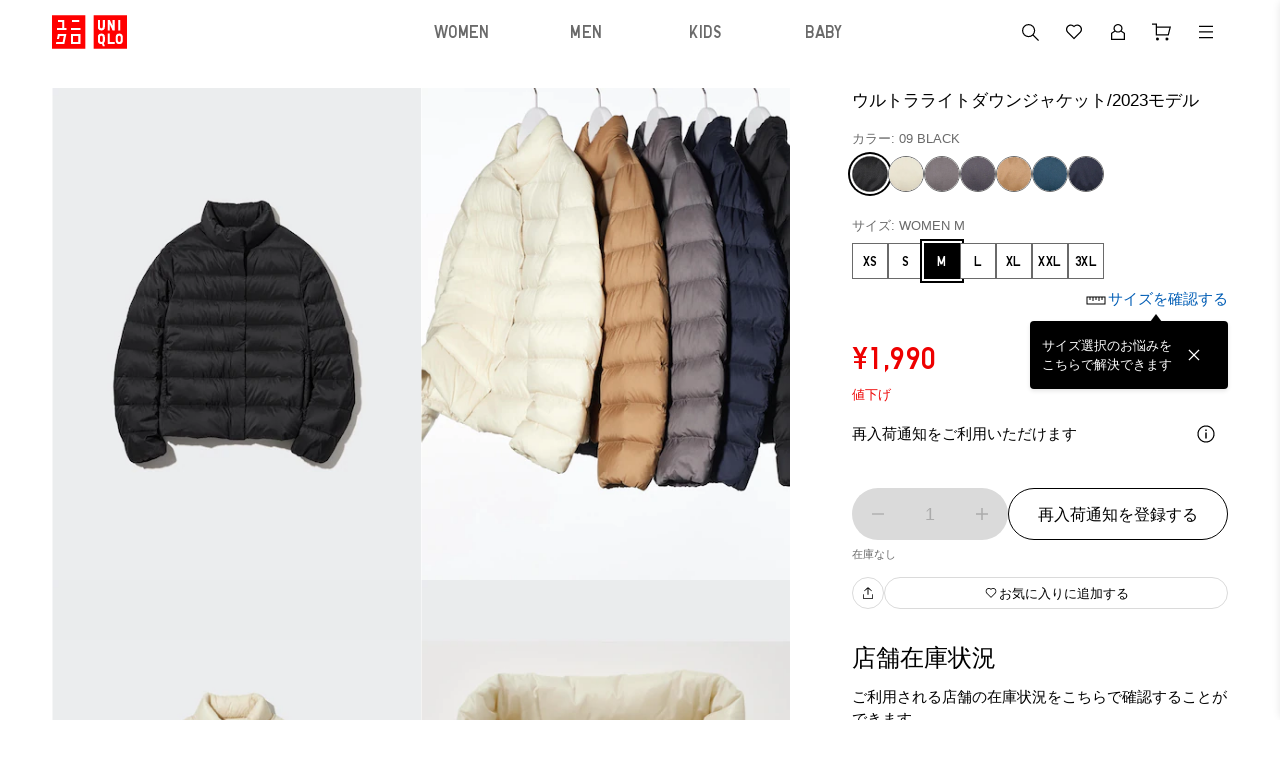

--- FILE ---
content_type: text/html
request_url: https://www.uniqlo.com/jp/ja/products/E450310-000/00?colorDisplayCode=09&sizeDisplayCode=004
body_size: 183793
content:
<!doctype html>
<html lang="ja">

<head>
  
<script type="text/javascript" src="https://www.uniqlo.com/assets/b2ed0e0b7725ec6c51060792f9b14b6ed0011a38987"  ></script><script type="text/javascript" src="/jp/elgnisolqinu.js?init" nonce="1255511f-4b46-4b95-a686-d0559b1a664c"></script>
<meta charset="utf-8" data-react-helmet="true">
<meta name="viewport" content="width=device-width, initial-scale=1">
<meta name="google-site-verification" content="Dy1r8quVMu58G93X6nCb9br8YI61xzkoBn_axJMv6eY" />
<title data-react-helmet="true">ユニクロ公式 | ウルトラライトダウンジャケット/2023モデル</title>

<meta name="format-detection" content="telephone=no">


<!-- Manifest.json -->
<link rel="manifest" href="/jp/ja/manifest.json">
<meta name="theme-color" content="#FFFFFF"/>


<!-- Site name -->
<meta name="apple-mobile-web-app-title" content="ユニクロ公式 | ウルトラライトダウンジャケット/2023モデル">
<meta name="application-name" content="ユニクロ公式 | ウルトラライトダウンジャケット/2023モデル">


<!-- Icons -->
<link rel="apple-touch-icon" href="https://asset.uniqlo.com/logotypes/uniqlo_roman_180.png">
<link rel="icon" sizes="16x16 32x32" href="https://asset.uniqlo.com/logotypes/uniqlo_roman_32.png">
<link rel="icon" sizes="64x64" href="https://asset.uniqlo.com/logotypes/uniqlo_roman_64.png">
<link rel="icon" sizes="120x120" href="https://asset.uniqlo.com/logotypes/uniqlo_roman_120.png">
<link rel="icon" sizes="152x152" href="https://asset.uniqlo.com/logotypes/uniqlo_roman_152.png">
<link rel="icon" sizes="167x167" href="https://asset.uniqlo.com/g/logotypes/uniqlo_roman_167.png">
<link rel="shortcut icon" href="https://asset.uniqlo.com/logotypes/uniqlo_roman.ico" />

<meta property="og:type" content="website">
<meta property="fb:app_id" content="100783600332082">

  <meta data-react-helmet="true" name="description" content="ユニクロのウルトラライトダウンジャケット/2023モデル(レディース)。購入者のレビュー、ユーザーのコーデは必見。店舗在庫もこちらから。"/>
      <meta data-react-helmet="true" name="keywords" content="uniqlo jp,  "/>
      <meta data-react-helmet="true" property="og:site_name" content="UNIQLO"/>
      <meta data-react-helmet="true" property="og:title" content="ユニクロ公式 | ウルトラライトダウンジャケット/2023モデル"/>
      <meta data-react-helmet="true" property="og:description" content="ユニクロのウルトラライトダウンジャケット/2023モデル(レディース)。購入者のレビュー、ユーザーのコーデは必見。店舗在庫もこちらから。"/>
      <meta data-react-helmet="true" property="og:image" content="https://image.uniqlo.com/UQ/ST3/AsianCommon/imagesgoods/450310/item/goods_09_450310_3x4.jpg"/>
      <meta data-react-helmet="true" name="twitter:card" content="summary"/>
      <meta data-react-helmet="true" name="twitter:site" content="UNIQLO"/>
      <meta data-react-helmet="true" name="twitter:title" content="ユニクロ公式 | ウルトラライトダウンジャケット/2023モデル"/>
      <meta data-react-helmet="true" name="twitter:description" content="ユニクロのウルトラライトダウンジャケット/2023モデル(レディース)。購入者のレビュー、ユーザーのコーデは必見。店舗在庫もこちらから。"/>
      <meta data-react-helmet="true" name="twitter:image" content="https://image.uniqlo.com/UQ/ST3/AsianCommon/imagesgoods/450310/item/goods_09_450310_3x4.jpg"/>
      <meta data-react-helmet="true" property="og:url" content="https://www.uniqlo.com/jp/ja/products/E450310-000/00"/>
      <link data-react-helmet="true" rel="canonical" href="https://www.uniqlo.com/jp/ja/products/E450310-000/00" />
      <link data-chunk="main" rel="stylesheet" href="/jp/ja/navigation/brand-global-ec-uikit-15dae1edc8451a883dae.css">
<link data-chunk="main" rel="stylesheet" href="/jp/ja/navigation/fr-ito-web-react-15dae1edc8451a883dae.css">
<link data-chunk="main" rel="stylesheet" href="/jp/ja/navigation/ec-components-15dae1edc8451a883dae.css">
    
  <style nonce="1255511f-4b46-4b95-a686-d0559b1a664c">
    .b2f-overlay{
      z-index: 50;
    }
  </style>
  
  
<script
  type="text/javascript"
  src="https://asset.uniqlo.com/g/scripts/queueclient.min.js"
></script>
<script
  data-queueit-intercept-domain="www.uniqlo.com"
  data-queueit-spa="true"
  data-queueit-intercept="true"
  data-queueit-c="frjp"
  type="text/javascript"
  src="https://asset.uniqlo.com/g/scripts/queueconfigloader.min.js"
></script>
  
<script type="text/javascript" nonce="1255511f-4b46-4b95-a686-d0559b1a664c">
  var GU_MOBILEAPP_PRESENT = false;

  var guIOSPattern = /gu ios application/i;
  var guAndroidPattern = /gu android application/i;
  var userAgent = navigator.userAgent;
  var environment = "production"
  var nativeAppAssetURL = environment === 'production' ? 'https://asset.fastretailing.com/gu/jp/mobileapp/v1/mobileapp.js' :
    'https://stage-asset.fastretailing.com/gu/jp/mobileapp/v1/mobileapp.js'

  if (guIOSPattern.test(userAgent) || guAndroidPattern.test(userAgent)) {
    (function (firstScript) {
      var script = document.createElement('script');
      script.type = 'text/javascript';
      script.src = nativeAppAssetURL;
      firstScript.parentNode.insertBefore(script, firstScript);
    })(document.scripts[0]);
    GU_MOBILEAPP_PRESENT = true;
  }

  function logEvent(name, params) {
    if (!name) {
      return;
    }

    if (window.AnalyticsWebInterface) {
      // Call Android interface
      window.AnalyticsWebInterface.logEvent(name, JSON.stringify(params));
    } else if (window.webkit
      && window.webkit.messageHandlers
      && window.webkit.messageHandlers.firebase) {
      // Call iOS interface
      var message = {
        command: 'logEvent',
        name: name,
        parameters: params
      };
      window.webkit.messageHandlers.firebase.postMessage(message);
    }
  }

  function setUserProperty(name, value) {
    if (!name || !value) {
      return;
    }

    if (window.AnalyticsWebInterface) {
      // Call Android interface
      window.AnalyticsWebInterface.setUserProperty(name, value);
    } else if (window.webkit
      && window.webkit.messageHandlers
      && window.webkit.messageHandlers.firebase) {
      // Call iOS interface
      var message = {
        command: 'setUserProperty',
        name: name,
        value: value
      };
      window.webkit.messageHandlers.firebase.postMessage(message);
    }
  }
</script>

  
<script defer nonce="1255511f-4b46-4b95-a686-d0559b1a664c">
  var dataLayer = [{
    'siteType': 'responsive'
  }];
  var gtmEventHandler = function(element) {
    var d = element.dataset;
    var na = 'N/A';
    var data = {
      'event': 'trackEvent',
      'eventCategory': d.category || na,
      'eventAction': d.action || na,
      'eventLabel': d.label || na,
    };
    if ('value' in d) {
      data.eventValue = d.value;
    }
    if ('UQCustomerAppAndroid' in window && UQCustomerAppAndroid.receiveAnalyticsData) {
      // Android
      UQCustomerAppAndroid.receiveAnalyticsData(JSON.stringify(data));
    } else if ('webkit' in window && webkit.messageHandlers && webkit.messageHandlers.receiveAnalyticsData && webkit.messageHandlers.receiveAnalyticsData.postMessage) {
      // iOS
      webkit.messageHandlers.receiveAnalyticsData.postMessage(data);
    }

    // Send Datalayer for both Browser and Native App if available
    if(dataLayer) {
      dataLayer.push(data);
    }
  };
</script>
<script defer nonce="1255511f-4b46-4b95-a686-d0559b1a664c">(function(w,d,s,l,i){w[l]=w[l]||[];w[l].push({'gtm.start':
  new Date().getTime(),event:'gtm.js'});var f=d.getElementsByTagName(s)[0],
  j=d.createElement(s),dl=l!='dataLayer'?'&l='+l:'';j.async=true;j.src=
  'https://www.googletagmanager.com/gtm.js?id='+i+dl;var n=d.querySelector('[nonce]');
  n&&j.setAttribute('nonce',n.nonce||n.getAttribute('nonce'));f.parentNode.insertBefore(j,f);
  })(window,document,'script','dataLayer','GTM-NQDCD6');</script>

  
<script type="text/javascript" nonce="1255511f-4b46-4b95-a686-d0559b1a664c">
  window.__BUILD_VERSION__ = "3.2302.1";
  window.__LOCALISATION_VERSION__ = "26.1.0-complete.40";
  window.__DS_VERSION__ = "uq-global-ec-uikit: v23.6.4";
  window.__SSR__ = true;
</script> 


                              <script>!function(e){var n="https://s.go-mpulse.net/boomerang/";if("False"=="True")e.BOOMR_config=e.BOOMR_config||{},e.BOOMR_config.PageParams=e.BOOMR_config.PageParams||{},e.BOOMR_config.PageParams.pci=!0,n="https://s2.go-mpulse.net/boomerang/";if(window.BOOMR_API_key="LXFUL-WMU89-SEMH4-XSCGL-YDBCC",function(){function e(){if(!o){var e=document.createElement("script");e.id="boomr-scr-as",e.src=window.BOOMR.url,e.async=!0,i.parentNode.appendChild(e),o=!0}}function t(e){o=!0;var n,t,a,r,d=document,O=window;if(window.BOOMR.snippetMethod=e?"if":"i",t=function(e,n){var t=d.createElement("script");t.id=n||"boomr-if-as",t.src=window.BOOMR.url,BOOMR_lstart=(new Date).getTime(),e=e||d.body,e.appendChild(t)},!window.addEventListener&&window.attachEvent&&navigator.userAgent.match(/MSIE [67]\./))return window.BOOMR.snippetMethod="s",void t(i.parentNode,"boomr-async");a=document.createElement("IFRAME"),a.src="about:blank",a.title="",a.role="presentation",a.loading="eager",r=(a.frameElement||a).style,r.width=0,r.height=0,r.border=0,r.display="none",i.parentNode.appendChild(a);try{O=a.contentWindow,d=O.document.open()}catch(_){n=document.domain,a.src="javascript:var d=document.open();d.domain='"+n+"';void(0);",O=a.contentWindow,d=O.document.open()}if(n)d._boomrl=function(){this.domain=n,t()},d.write("<bo"+"dy onload='document._boomrl();'>");else if(O._boomrl=function(){t()},O.addEventListener)O.addEventListener("load",O._boomrl,!1);else if(O.attachEvent)O.attachEvent("onload",O._boomrl);d.close()}function a(e){window.BOOMR_onload=e&&e.timeStamp||(new Date).getTime()}if(!window.BOOMR||!window.BOOMR.version&&!window.BOOMR.snippetExecuted){window.BOOMR=window.BOOMR||{},window.BOOMR.snippetStart=(new Date).getTime(),window.BOOMR.snippetExecuted=!0,window.BOOMR.snippetVersion=12,window.BOOMR.url=n+"LXFUL-WMU89-SEMH4-XSCGL-YDBCC";var i=document.currentScript||document.getElementsByTagName("script")[0],o=!1,r=document.createElement("link");if(r.relList&&"function"==typeof r.relList.supports&&r.relList.supports("preload")&&"as"in r)window.BOOMR.snippetMethod="p",r.href=window.BOOMR.url,r.rel="preload",r.as="script",r.addEventListener("load",e),r.addEventListener("error",function(){t(!0)}),setTimeout(function(){if(!o)t(!0)},3e3),BOOMR_lstart=(new Date).getTime(),i.parentNode.appendChild(r);else t(!1);if(window.addEventListener)window.addEventListener("load",a,!1);else if(window.attachEvent)window.attachEvent("onload",a)}}(),"".length>0)if(e&&"performance"in e&&e.performance&&"function"==typeof e.performance.setResourceTimingBufferSize)e.performance.setResourceTimingBufferSize();!function(){if(BOOMR=e.BOOMR||{},BOOMR.plugins=BOOMR.plugins||{},!BOOMR.plugins.AK){var n=""=="true"?1:0,t="",a="amktjoix3tm4m2lr5yiq-f-04127cf5e-clientnsv4-s.akamaihd.net",i="false"=="true"?2:1,o={"ak.v":"39","ak.cp":"1100268","ak.ai":parseInt("355545",10),"ak.ol":"0","ak.cr":8,"ak.ipv":4,"ak.proto":"h2","ak.rid":"2ddb90b9","ak.r":47605,"ak.a2":n,"ak.m":"x","ak.n":"essl","ak.bpcip":"3.21.52.0","ak.cport":33936,"ak.gh":"23.45.126.199","ak.quicv":"","ak.tlsv":"tls1.3","ak.0rtt":"","ak.0rtt.ed":"","ak.csrc":"-","ak.acc":"","ak.t":"1769074193","ak.ak":"hOBiQwZUYzCg5VSAfCLimQ==GH6Vs/wmc5IajM5bphBnxv05JpJlY0R1wFimpei5KE9CBVjlskYHB/0LtCwQquhgVDO0NPmyD+cgn3c4DeoHHkCFqgDBdNvvMfwcZOX8//MOlxa191u3zf2u1DMInIdEWyUoxRsDcKLyZXbscNXdCDaqxE/nKE1HkD2kkv/gI+PWytA8Q4pglr3k6QjVLO3sIovl1Ah6YJINMwveD0HuX8DOyJJN+K9Ujle4HtMgJd6DDT8rgBXyfHMm2TRwpmBd+JWYdAqWsabyElYq/iPVLWdfCBKPZezb3gMI+fJNIsVB+vOFdGBRNTdFOsCOcRtHT3jtWOUpKZM0BkW9TmIbLXriNUpQFJoJQg6OQr6mLYF1QXf/s5CokqHOD2ojd3Q/zKv2Z9q0XGQ1JxeZLADDLM/OHRdxk7Ly0kf3u0S157Q=","ak.pv":"1791","ak.dpoabenc":"","ak.tf":i};if(""!==t)o["ak.ruds"]=t;var r={i:!1,av:function(n){var t="http.initiator";if(n&&(!n[t]||"spa_hard"===n[t]))o["ak.feo"]=void 0!==e.aFeoApplied?1:0,BOOMR.addVar(o)},rv:function(){var e=["ak.bpcip","ak.cport","ak.cr","ak.csrc","ak.gh","ak.ipv","ak.m","ak.n","ak.ol","ak.proto","ak.quicv","ak.tlsv","ak.0rtt","ak.0rtt.ed","ak.r","ak.acc","ak.t","ak.tf"];BOOMR.removeVar(e)}};BOOMR.plugins.AK={akVars:o,akDNSPreFetchDomain:a,init:function(){if(!r.i){var e=BOOMR.subscribe;e("before_beacon",r.av,null,null),e("onbeacon",r.rv,null,null),r.i=!0}return this},is_complete:function(){return!0}}}}()}(window);</script></head>

<body class="include-g-nav">
  
<noscript>
  <iframe src="//www.googletagmanager.com/ns.html?id=GTM-NQDCD6"
    height="0" width="0" style="display:none;visibility:hidden"></iframe>
</noscript>

  
  <div id="root" class="fr-layer-base fr-spa-root"><div style="min-height:100vh;position:relative"><div class="template-base"><div class="template-base-wrapper"><div class="template-base-sticky-container ito-z-index-50"><div class="template-base__nav-header" aria-hidden="false"><header class="navigation-header"><div class="layout-container layout" data-testid="ITOLayoutContainer" style="grid-template-columns:repeat(12, 1fr);max-width:1200px;row-gap:32px;column-gap:32px;padding-right:12px;padding-left:12px"><div style="grid-column:span 12" data-testid="ITOLayout"><div class="navigation-header__wrapper navigation-header__full_width"><div class="navigation-header__left navigation-header__full_width"><div class="navigation-header__column"><a class="link ito-padding-horizontal-0 ito-padding-vertical-0 ec-link navigation-header__logo" href="/jp/ja/" target="_self" data-testid="ITOLink" aria-label="UNIQLO" tabindex="0"><svg xmlns="http://www.w3.org/2000/svg" viewBox="0 0 90 40" width="75" height="34"><title>ユニクロトップへ</title><path fill="red" d="M50 0h40v40H50zM0 0h40v40H0z"></path><g fill="#fff"><path d="M79.48 5.47h2.53v12.64h-2.53zM63.47 13.9a4.21 4.21 0 0 1-8.42 0V5.47h2.53v8.43a1.68 1.68 0 1 0 3.36 0V5.47h2.53zm11.79 20.63h-8.42V21.89h2.53V32h5.89v2.53zm0-16.42h-2.53l-3.36-7.22v7.22h-2.53V5.47h2.53l3.36 7.22V5.47h2.53v12.64zm-16 3.78a4.21 4.21 0 0 0-4.21 4.22v4.21a4.21 4.21 0 0 0 4.21 4.21 4.34 4.34 0 0 0 .82-.07l.86 2.6h2.53l-1.25-3.75a4.2 4.2 0 0 0 1.25-3v-4.2a4.21 4.21 0 0 0-4.21-4.22m1.68 8.43a1.68 1.68 0 1 1-3.36 0v-4.21a1.68 1.68 0 1 1 3.36 0zm19.8-8.43a4.22 4.22 0 0 0-4.22 4.22v4.21a4.21 4.21 0 0 0 8.42 0v-4.21a4.21 4.21 0 0 0-4.21-4.22m1.68 8.43a1.68 1.68 0 0 1-3.37 0v-4.21a1.68 1.68 0 0 1 3.37 0zM22.74 15.16H34.1v2.52H22.74zM24 5.47h8.84V8H24zm-9.26 0H7.15V8h5.06v7.16H5.9v2.52h11.36v-2.52h-2.52V5.47zm8 16.84v12.22H34.1V22.31zM31.57 32h-6.31v-7.16h6.31zM7.15 22.31l-1.28 6.12h2.52l.76-3.59h5.07L12.73 32H5.14l-.51 2.53h10.11l2.52-12.22H7.15z"></path></g></svg></a></div></div><div class="navigation-header__right"><div class="navigation-header__column"><button class="button-icon button-icon--medium ito-border-width-0 ito-transparent-background-color ito-gray200-border ito-hover-transparent-background-color hover-ito-gray100-border ec-button-icon-medium" target="_self" data-testid="ITOButtonIcon" aria-label="キーワード・カテゴリから探す"><svg xmlns="http://www.w3.org/2000/svg" width="24" height="24" fill="none" viewBox="0 0 24 24" class="ito-primary-icon-color"><path fill="currentColor" d="m21 20.152-5.348-5.348a6.56 6.56 0 0 0 1.529-4.214A6.597 6.597 0 0 0 10.59 4 6.597 6.597 0 0 0 4 10.59a6.597 6.597 0 0 0 6.59 6.59 6.56 6.56 0 0 0 4.215-1.528L20.152 21zM5.2 10.59a5.4 5.4 0 0 1 5.391-5.392 5.4 5.4 0 0 1 5.392 5.392 5.4 5.4 0 0 1-5.392 5.392A5.4 5.4 0 0 1 5.2 10.59"></path></svg><div class="typography typography-reset ito-font-family-uq-ja ito-font-weight-300 ito-font-size-10 ito-font-lh-1-2 ito-primary-text-color text-align-center text-transform-normal" data-testid="ITOTypography"></div></button><a class="button-icon button-icon--medium ito-border-width-0 ito-transparent-background-color ito-gray200-border ito-hover-transparent-background-color hover-ito-gray100-border ec-button-icon-medium" href="https://www.uniqlo.com/jp/ja/member" target="_self" data-testid="ITOButtonIcon" aria-label="会員証・購入履歴"><svg xmlns="http://www.w3.org/2000/svg" width="24" height="24" fill="none" viewBox="0 0 24 24" class="ito-primary-icon-color"><path fill="currentColor" d="M15.727 10.787c.513-.7.82-1.548.82-2.464C16.546 5.94 14.506 4 12 4S7.454 5.94 7.454 8.323c0 .916.306 1.763.82 2.464L5 12.983V20h14v-7.017zM12 5.178c1.824 0 3.306 1.412 3.306 3.145S13.823 11.468 12 11.468s-3.306-1.411-3.306-3.145S10.177 5.178 12 5.178m5.76 13.644H6.24v-5.227l2.894-1.942a4.64 4.64 0 0 0 2.865.994 4.65 4.65 0 0 0 2.865-.994l2.895 1.941z"></path></svg><div class="typography typography-reset ito-font-family-uq-ja ito-font-weight-300 ito-font-size-10 ito-font-lh-1-2 ito-primary-text-color text-align-center text-transform-normal" data-testid="ITOTypography"></div></a><a class="button-icon button-icon--medium ito-border-width-0 ito-transparent-background-color ito-gray200-border ito-hover-transparent-background-color hover-ito-gray100-border ec-button-icon-medium" href="https://www.uniqlo.com/jp/ja/cart" target="_self" data-testid="ITOButtonIcon" aria-label="カート"><svg xmlns="http://www.w3.org/2000/svg" width="24" height="24" fill="none" viewBox="0 0 24 24" class="ito-primary-icon-color"><path fill="currentColor" d="m7.044 6.566-.004-3.06H2.008v1.199h3.834l.014 10.754h12.897l2.24-8.894zm.01 7.694-.007-6.495h12.407l-1.635 6.495zm9.915 6.242a1.5 1.5 0 1 0 0-3 1.5 1.5 0 0 0 0 3m-9.516 0a1.5 1.5 0 1 0 0-3 1.5 1.5 0 0 0 0 3"></path></svg><div class="typography typography-reset ito-font-family-uq-ja ito-font-weight-300 ito-font-size-10 ito-font-lh-1-2 ito-primary-text-color text-align-center text-transform-normal" data-testid="ITOTypography"></div></a></div></div></div></div></div></header></div></div><div id="page-content" tabindex="-1" class="template-base__page-content"><div class="fr-ec-template-pdp"><div class="fr-ec-layout-wrapper fr-ec-mt-spacing-05"><div class="fr-ec-layout fr-ec-layout--gutter-md fr-ec-layout--gutter-lg fr-ec-layout--span-4-sm fr-ec-layout--span-12-md fr-ec-layout--span-12-lg"><main class="fr-ec-layout fr-ec-layout--gutter-md fr-ec-layout--gutter-lg fr-ec-layout--span-4-sm fr-ec-layout--span-5-md fr-ec-layout--span-4-lg fr-ec-mb-spacing-03-lg fr-ec-mb-spacing-03-md fr-ec-template-pdp-product-selector-container" style="z-index:1"><div class="gutter-container ito-margin-bottom-16" data-testid="ITOGutterContainer"><div class="typography typography-reset ito-font-family-uq-ja ito-font-weight-300 ito-font-size-17 ito-font-lh-1-5 text-align-left text-transform-normal" data-testid="ITOTypography">ウルトラライトダウンジャケット/2023モデル</div></div><div class="gutter-container" data-testid="ITOGutterContainer"><div class="typography typography-reset ito-font-family-uq-ja ito-font-weight-300 ito-font-size-13 ito-font-lh-1-5 ito-secondary-text-color text-align-left text-transform-normal" data-testid="ITOTypography">カラー: 09 BLACK</div></div><ul class="content-alignment ul-reset content-alignment--direction-row content-alignment--content-flex-start content-alignment--alignment-center content-alignment--flex-wrap-wrap content-alignment--spacing-12 collection-list-horizontal ito-padding-vertical-8" data-testid="ITOContentAlignment"><li class="collection-list-horizontal__item"><button class="chip ito-black-bg ito-gray500-border ito-border-width-1 ito-border-radius-50-percent ito-padding-left-0 ito-padding-right-0 chip--medium image-chip-large image-chip-selected" tabindex="0" aria-disabled="false" data-testid="ITOChip" id="BLACK-09-1" value="09"><div style="width:100%;height:100%" class="image ito-border-radius-50-percent ito-border-width-0" data-testid="ITOImage"><img src="https://image.uniqlo.com/UQ/ST3/AsianCommon/imagesgoods/450310/chip/goods_09_450310_chip.jpg" alt="BLACK" class="image__img" loading="lazy"/></div></button></li><li class="collection-list-horizontal__item"><button class="chip ito-gray500-border ito-border-width-1 ito-border-radius-50-percent ito-padding-left-0 ito-padding-right-0 chip--medium image-chip-large" tabindex="0" aria-disabled="false" data-testid="ITOChip" id="OFF WHITE-01-2" value="01"><div style="width:100%;height:100%" class="image ito-border-radius-50-percent ito-border-width-0" data-testid="ITOImage"><img src="https://image.uniqlo.com/UQ/ST3/AsianCommon/imagesgoods/450310/chip/goods_01_450310_chip.jpg" alt="OFF WHITE" class="image__img" loading="lazy"/></div></button></li><li class="collection-list-horizontal__item"><button class="chip ito-gray500-border ito-border-width-1 ito-border-radius-50-percent ito-padding-left-0 ito-padding-right-0 chip--medium image-chip-large" tabindex="0" aria-disabled="false" data-testid="ITOChip" id="GRAY-04-3" value="04"><div style="width:100%;height:100%" class="image ito-border-radius-50-percent ito-border-width-0" data-testid="ITOImage"><img src="https://image.uniqlo.com/UQ/ST3/AsianCommon/imagesgoods/450310/chip/goods_04_450310_chip.jpg" alt="GRAY" class="image__img" loading="lazy"/></div></button></li><li class="collection-list-horizontal__item"><button class="chip ito-gray500-border ito-border-width-1 ito-border-radius-50-percent ito-padding-left-0 ito-padding-right-0 chip--medium image-chip-large" tabindex="0" aria-disabled="false" data-testid="ITOChip" id="GRAY-05-4" value="05"><div style="width:100%;height:100%" class="image ito-border-radius-50-percent ito-border-width-0" data-testid="ITOImage"><img src="https://image.uniqlo.com/UQ/ST3/AsianCommon/imagesgoods/450310/chip/goods_05_450310_chip.jpg" alt="GRAY" class="image__img" loading="lazy"/></div></button></li><li class="collection-list-horizontal__item"><button class="chip ito-gray500-border ito-border-width-1 ito-border-radius-50-percent ito-padding-left-0 ito-padding-right-0 chip--medium image-chip-large" tabindex="0" aria-disabled="false" data-testid="ITOChip" id="BEIGE-32-5" value="32"><div style="width:100%;height:100%" class="image ito-border-radius-50-percent ito-border-width-0" data-testid="ITOImage"><img src="https://image.uniqlo.com/UQ/ST3/AsianCommon/imagesgoods/450310/chip/goods_32_450310_chip.jpg" alt="BEIGE" class="image__img" loading="lazy"/></div></button></li><li class="collection-list-horizontal__item"><button class="chip ito-gray500-border ito-border-width-1 ito-border-radius-50-percent ito-padding-left-0 ito-padding-right-0 chip--medium image-chip-large" tabindex="0" aria-disabled="false" data-testid="ITOChip" id="GREEN-55-6" value="55"><div style="width:100%;height:100%" class="image ito-border-radius-50-percent ito-border-width-0" data-testid="ITOImage"><img src="https://image.uniqlo.com/UQ/ST3/AsianCommon/imagesgoods/450310/chip/goods_55_450310_chip.jpg" alt="GREEN" class="image__img" loading="lazy"/></div></button></li><li class="collection-list-horizontal__item"><button class="chip ito-gray500-border ito-border-width-1 ito-border-radius-50-percent ito-padding-left-0 ito-padding-right-0 chip--medium image-chip-large" tabindex="0" aria-disabled="false" data-testid="ITOChip" id="NAVY-69-7" value="69"><div style="width:100%;height:100%" class="image ito-border-radius-50-percent ito-border-width-0" data-testid="ITOImage"><img src="https://image.uniqlo.com/UQ/ST3/AsianCommon/imagesgoods/450310/chip/goods_69_450310_chip.jpg" alt="NAVY" class="image__img" loading="lazy"/></div></button></li></ul><div class="ito-margin-bottom-16"></div><div class="gutter-container ito-margin-top-16 ito-margin-bottom-24" data-testid="ITOGutterContainer"><div class="content-alignment content-alignment--direction-column content-alignment--content-flex-start content-alignment--alignment-flex-start content-alignment--flex-wrap-nowrap content-alignment--spacing-0" data-testid="ITOContentAlignment"><div class="skeleton skeleton__pulse ito-border-radius-0" style="min-width:100%;max-width:100%;background-image:linear-gradient(-90deg,  40%, 50%,  60%)" data-testid="ITOSkeleton"><div class="skeleton__children"><p class="typography typography-reset ito-font-family-uq-ja ito-font-weight-300 ito-font-size-13 ito-font-lh-1-4 ito-gray500 text-align-left text-transform-normal" data-testid="ITOTypography"> WOMEN M</p></div></div><div class="skeleton__hidden ito-gray100-bg"></div><div class="skeleton__hidden ito-gray50-bg"></div><div class="content-alignment content-alignment--direction-row content-alignment--content-flex-start content-alignment--alignment-center content-alignment--flex-wrap-wrap content-alignment--spacing-12 ito-margin-top-8" data-testid="ITOContentAlignment"><div class="skeleton skeleton__pulse ito-border-radius-0" style="background-image:linear-gradient(-90deg,  40%, 50%,  60%)" data-testid="ITOSkeleton"><div class="skeleton__children"><div class="size-chip-wrapper"><button class="chip ito-white-bg hover-ito-neutral-background-color ito-gray500-border ito-border-width-1 ito-border-radius-0 ito-padding-left-12 ito-padding-right-12 chip--medium size-chip-short" tabindex="0" aria-disabled="false" data-testid="ITOChip"><div class="content-alignment content-alignment--direction-row content-alignment--content-center content-alignment--alignment-center content-alignment--flex-wrap-nowrap content-alignment--spacing-0" data-testid="ITOContentAlignment"><div class="typography typography-reset typography-overflow ito-font-family-uq-brand-specific ito-font-weight-400 ito-font-size-14 ito-font-lh-1 ito-black ito-font-ls-0-36 text-align-center text-transform-normal" style="-webkit-line-clamp:4" data-testid="ITOTypography">XS</div></div></button><div class=""></div></div></div></div><div class="skeleton__hidden ito-gray100-bg"></div><div class="skeleton__hidden ito-gray50-bg"></div><div class="skeleton skeleton__pulse ito-border-radius-0" style="background-image:linear-gradient(-90deg,  40%, 50%,  60%)" data-testid="ITOSkeleton"><div class="skeleton__children"><div class="size-chip-wrapper"><button class="chip ito-white-bg hover-ito-neutral-background-color ito-gray500-border ito-border-width-1 ito-border-radius-0 ito-padding-left-12 ito-padding-right-12 chip--medium size-chip-short" tabindex="0" aria-disabled="false" data-testid="ITOChip"><div class="content-alignment content-alignment--direction-row content-alignment--content-center content-alignment--alignment-center content-alignment--flex-wrap-nowrap content-alignment--spacing-0" data-testid="ITOContentAlignment"><div class="typography typography-reset typography-overflow ito-font-family-uq-brand-specific ito-font-weight-400 ito-font-size-14 ito-font-lh-1 ito-black ito-font-ls-0-36 text-align-center text-transform-normal" style="-webkit-line-clamp:4" data-testid="ITOTypography">S</div></div></button><div class=""></div></div></div></div><div class="skeleton__hidden ito-gray100-bg"></div><div class="skeleton__hidden ito-gray50-bg"></div><div class="skeleton skeleton__pulse ito-border-radius-0" style="background-image:linear-gradient(-90deg,  40%, 50%,  60%)" data-testid="ITOSkeleton"><div class="skeleton__children"><div class="size-chip-wrapper"><button class="chip ito-white-bg hover-ito-neutral-background-color ito-gray500-border ito-border-width-1 ito-border-radius-0 ito-padding-left-12 ito-padding-right-12 chip--medium size-chip-short" tabindex="0" aria-disabled="false" data-testid="ITOChip"><div class="content-alignment content-alignment--direction-row content-alignment--content-center content-alignment--alignment-center content-alignment--flex-wrap-nowrap content-alignment--spacing-0" data-testid="ITOContentAlignment"><div class="typography typography-reset typography-overflow ito-font-family-uq-brand-specific ito-font-weight-400 ito-font-size-14 ito-font-lh-1 ito-black ito-font-ls-0-36 text-align-center text-transform-normal" style="-webkit-line-clamp:4" data-testid="ITOTypography">M</div></div></button><div class=""></div></div></div></div><div class="skeleton__hidden ito-gray100-bg"></div><div class="skeleton__hidden ito-gray50-bg"></div><div class="skeleton skeleton__pulse ito-border-radius-0" style="background-image:linear-gradient(-90deg,  40%, 50%,  60%)" data-testid="ITOSkeleton"><div class="skeleton__children"><div class="size-chip-wrapper"><button class="chip ito-white-bg hover-ito-neutral-background-color ito-gray500-border ito-border-width-1 ito-border-radius-0 ito-padding-left-12 ito-padding-right-12 chip--medium size-chip-short" tabindex="0" aria-disabled="false" data-testid="ITOChip"><div class="content-alignment content-alignment--direction-row content-alignment--content-center content-alignment--alignment-center content-alignment--flex-wrap-nowrap content-alignment--spacing-0" data-testid="ITOContentAlignment"><div class="typography typography-reset typography-overflow ito-font-family-uq-brand-specific ito-font-weight-400 ito-font-size-14 ito-font-lh-1 ito-black ito-font-ls-0-36 text-align-center text-transform-normal" style="-webkit-line-clamp:4" data-testid="ITOTypography">L</div></div></button><div class=""></div></div></div></div><div class="skeleton__hidden ito-gray100-bg"></div><div class="skeleton__hidden ito-gray50-bg"></div><div class="skeleton skeleton__pulse ito-border-radius-0" style="background-image:linear-gradient(-90deg,  40%, 50%,  60%)" data-testid="ITOSkeleton"><div class="skeleton__children"><div class="size-chip-wrapper"><button class="chip ito-white-bg hover-ito-neutral-background-color ito-gray500-border ito-border-width-1 ito-border-radius-0 ito-padding-left-12 ito-padding-right-12 chip--medium size-chip-short" tabindex="0" aria-disabled="false" data-testid="ITOChip"><div class="content-alignment content-alignment--direction-row content-alignment--content-center content-alignment--alignment-center content-alignment--flex-wrap-nowrap content-alignment--spacing-0" data-testid="ITOContentAlignment"><div class="typography typography-reset typography-overflow ito-font-family-uq-brand-specific ito-font-weight-400 ito-font-size-14 ito-font-lh-1 ito-black ito-font-ls-0-36 text-align-center text-transform-normal" style="-webkit-line-clamp:4" data-testid="ITOTypography">XL</div></div></button><div class=""></div></div></div></div><div class="skeleton__hidden ito-gray100-bg"></div><div class="skeleton__hidden ito-gray50-bg"></div><div class="skeleton skeleton__pulse ito-border-radius-0" style="background-image:linear-gradient(-90deg,  40%, 50%,  60%)" data-testid="ITOSkeleton"><div class="skeleton__children"><div class="size-chip-wrapper"><button class="chip ito-white-bg hover-ito-neutral-background-color ito-gray500-border ito-border-width-1 ito-border-radius-0 ito-padding-left-12 ito-padding-right-12 chip--medium size-chip-short" tabindex="0" aria-disabled="false" data-testid="ITOChip"><div class="content-alignment content-alignment--direction-row content-alignment--content-center content-alignment--alignment-center content-alignment--flex-wrap-nowrap content-alignment--spacing-0" data-testid="ITOContentAlignment"><div class="typography typography-reset typography-overflow ito-font-family-uq-brand-specific ito-font-weight-400 ito-font-size-14 ito-font-lh-1 ito-black ito-font-ls-0-36 text-align-center text-transform-normal" style="-webkit-line-clamp:4" data-testid="ITOTypography">XXL</div></div></button><div class=""></div></div></div></div><div class="skeleton__hidden ito-gray100-bg"></div><div class="skeleton__hidden ito-gray50-bg"></div><div class="skeleton skeleton__pulse ito-border-radius-0" style="background-image:linear-gradient(-90deg,  40%, 50%,  60%)" data-testid="ITOSkeleton"><div class="skeleton__children"><div class="size-chip-wrapper"><button class="chip ito-white-bg hover-ito-neutral-background-color ito-gray500-border ito-border-width-1 ito-border-radius-0 ito-padding-left-12 ito-padding-right-12 chip--medium size-chip-short" tabindex="0" aria-disabled="false" data-testid="ITOChip"><div class="content-alignment content-alignment--direction-row content-alignment--content-center content-alignment--alignment-center content-alignment--flex-wrap-nowrap content-alignment--spacing-0" data-testid="ITOContentAlignment"><div class="typography typography-reset typography-overflow ito-font-family-uq-brand-specific ito-font-weight-400 ito-font-size-14 ito-font-lh-1 ito-black ito-font-ls-0-36 text-align-center text-transform-normal" style="-webkit-line-clamp:4" data-testid="ITOTypography">3XL</div></div></button><div class=""></div></div></div></div><div class="skeleton__hidden ito-gray100-bg"></div><div class="skeleton__hidden ito-gray50-bg"></div></div></div></div><div class="gutter-container" data-testid="ITOGutterContainer"></div><div class="gutter-container" data-testid="ITOGutterContainer"></div><div class="ito-margin-bottom-32"></div><div class="gutter-container" data-testid="ITOGutterContainer"><div><div class="content-alignment content-alignment--direction-row content-alignment--content-flex-start content-alignment--alignment-flex-start content-alignment--flex-wrap-nowrap content-alignment--spacing-16" data-testid="ITOContentAlignment"><button class="button button--full-width button--large ito-gray200-bg ito-border-radius-999 ito-border-width-0 ito-inactive-text-color ito-ja-label-40 ito-padding-left-16 ito-padding-right-16" disabled="" data-testid="ITOButton"><div class="content-alignment content-alignment--direction-row content-alignment--content-flex-start content-alignment--alignment-center content-alignment--flex-wrap-nowrap content-alignment--spacing-4" data-testid="ITOContentAlignment"><span class="typography typography-reset typography-overflow ito-font-family-uq-ja ito-font-weight-300 ito-font-size-16 ito-font-lh-1-2 text-align-center text-transform-all-caps" style="-webkit-line-clamp:2" data-testid="ITOTypography">カートに入れる</span></div></button></div><div style="grid-column:span 12" data-testid="ITOLayout"><div class="typography typography-reset ito-font-family-uq-ja ito-font-weight-300 ito-font-size-11 ito-font-lh-1-2 ito-gray500 text-align-left text-transform-normal ito-margin-top-8" data-testid="ITOTypography"></div></div><div class="content-alignment content-alignment--direction-row content-alignment--content-flex-start content-alignment--alignment-flex-start content-alignment--flex-wrap-nowrap content-alignment--spacing-16 ito-margin-vertical-16" data-testid="ITOContentAlignment"><button class="button-icon button-icon--small ito-border-width-1 ito-transparent-background-color ito-border-radius-999 ito-gray200-border ito-hover-transparent-background-color hover-ito-gray100-border ec-button-icon-small boxshadow" target="_self" data-testid="ITOButtonIcon" aria-label="シェア"><svg xmlns="http://www.w3.org/2000/svg" width="16" height="16" fill="none" viewBox="0 0 24 24" class="ito-primary-icon-color"><path fill="currentColor" d="M18.4 14v5.4H5.6V14H4.4v6.6h15.2V14z"></path><path fill="currentColor" d="M11.4 5.274V14.5h1.2V5.274l4.449 4.122.815-.88L12 3.082 6.123 8.528l.816.881z"></path></svg><div class="typography typography-reset ito-font-family-uq-en-like ito-font-weight-300 ito-font-size-8 ito-font-lh-1-2 ito-primary-text-color ito-font-ls-0 text-align-center text-transform-normal" data-testid="ITOTypography"></div></button><button class="button button--full-width button--small ito-gray200-bg ito-border-radius-999 ito-border-width-1 ito-inactive-text-color ito-ja-label-40 ito-gray300-border ito-padding-left-16 ito-padding-right-16" disabled="" data-testid="ITOButton" aria-label="お気に入りに追加する"><div class="content-alignment content-alignment--direction-row content-alignment--content-flex-start content-alignment--alignment-center content-alignment--flex-wrap-nowrap content-alignment--spacing-4" data-testid="ITOContentAlignment"><svg xmlns="http://www.w3.org/2000/svg" width="16" height="16" fill="none" viewBox="0 0 24 24" class="hover-ito-gray800"><path fill="currentColor" d="m12 19.5-6.553-6.7C4.516 11.875 4 10.665 4 9.4c0-2.794 2.125-4.9 4.943-4.9 1.027 0 2.096.442 3.057 1.253.962-.812 2.031-1.253 3.057-1.253C17.875 4.5 20 6.606 20 9.4c0 1.263-.516 2.474-1.452 3.406zM8.943 5.719c-2.121 0-3.72 1.583-3.72 3.681 0 .939.388 1.842 1.094 2.545L12 17.755l5.677-5.804c.712-.708 1.1-1.612 1.1-2.55 0-2.099-1.599-3.682-3.719-3.682-1.156 0-2.14.811-2.625 1.294L12 7.445l-.433-.432c-.484-.484-1.468-1.294-2.624-1.294"></path></svg><span class="typography typography-reset typography-overflow ito-font-family-uq-ja ito-font-weight-300 ito-font-size-13 ito-font-lh-1-2 text-align-left text-transform-all-caps" style="-webkit-line-clamp:1" data-testid="ITOTypography">お気に入りに追加する</span></div></button></div><div class="ito-margin-bottom-32"></div></div></div></main><aside class="fr-ec-layout fr-ec-layout--gutter-md fr-ec-layout--gutter-lg fr-ec-layout--span-4-sm fr-ec-layout--span-7-md fr-ec-layout--span-8-lg fr-ec-layout--inset-right-lg fr-ec-template-pdp-product-details-container fr-ec-template-pdp__ec-renewal-padding"><div class="ito-margin-bottom-52"><div class="media-gallery--container"><div><div class="media-gallery--grid"><div class="media-enhancements"><div><link rel="preload" as="script" href="https://www.uniqlo.com/assets/b2ed0e0b7725ec6c51060792f9b14b6ed0011a38987"/><link rel="preload" as="image" href="https://image.uniqlo.com/UQ/ST3/AsianCommon/imagesgoods/450310/item/goods_09_450310_3x4.jpg?width=600" fetchPriority="high"/><div class="image image--ratio-3x4 ito-border-radius-0 ito-border-width-0" data-testid="ITOImage"><img src="https://image.uniqlo.com/UQ/ST3/AsianCommon/imagesgoods/450310/item/goods_09_450310_3x4.jpg?width=600" alt="ウルトラライトダウンジャケット/2023モデル" class="image__img" data-media-index="0" data-media-type="image" data-src="https://image.uniqlo.com/UQ/ST3/AsianCommon/imagesgoods/450310/item/goods_09_450310_3x4.jpg?width=600"/></div><div class="media-enhancements__content-container"><div class="media-enhancements__content-container-bottom-content"><div class="media-enhancements__content media-enhancements__content--right"></div></div></div></div></div><div class="media-enhancements"><div><div class="image image--ratio-3x4 ito-border-radius-0 ito-border-width-0" data-testid="ITOImage"><img src="https://image.uniqlo.com/UQ/ST3/AsianCommon/imagesgoods/450310/sub/goods_450310_sub13_3x4.jpg?width=600" alt="ウルトラライトダウンジャケット/2023モデル" class="image__img" data-media-index="1" data-media-type="image" data-src="https://image.uniqlo.com/UQ/ST3/AsianCommon/imagesgoods/450310/sub/goods_450310_sub13_3x4.jpg?width=600"/></div><div class="media-enhancements__content-container"><div class="media-enhancements__content-container-bottom-content"><div class="media-enhancements__content media-enhancements__content--right"></div></div></div></div></div><div class="media-enhancements"><div><div class="image image--ratio-3x4 ito-border-radius-0 ito-border-width-0" data-testid="ITOImage"><img src="https://image.uniqlo.com/UQ/ST3/AsianCommon/imagesgoods/450310/sub/goods_450310_sub14_3x4.jpg?width=600" alt="ウルトラライトダウンジャケット/2023モデル" class="image__img" data-media-index="2" data-media-type="image" data-src="https://image.uniqlo.com/UQ/ST3/AsianCommon/imagesgoods/450310/sub/goods_450310_sub14_3x4.jpg?width=600"/></div><div class="media-enhancements__content-container"><div class="media-enhancements__content-container-bottom-content"><div class="media-enhancements__content media-enhancements__content--right"></div></div></div></div></div><div class="media-enhancements"><div><div class="image image--ratio-3x4 ito-border-radius-0 ito-border-width-0" data-testid="ITOImage"><img src="https://image.uniqlo.com/UQ/ST3/AsianCommon/imagesgoods/450310/sub/goods_450310_sub17_3x4.jpg?width=600" alt="ウルトラライトダウンジャケット/2023モデル" class="image__img" data-media-index="3" data-media-type="image" data-src="https://image.uniqlo.com/UQ/ST3/AsianCommon/imagesgoods/450310/sub/goods_450310_sub17_3x4.jpg?width=600"/></div><div class="media-enhancements__content-container"><div class="media-enhancements__content-container-bottom-content"><div class="media-enhancements__content media-enhancements__content--right"></div></div></div></div></div><div class="media-enhancements"><div><div class="image image--ratio-3x4 ito-border-radius-0 ito-border-width-0" data-testid="ITOImage"><img src="https://image.uniqlo.com/UQ/ST3/AsianCommon/imagesgoods/450310/sub/goods_450310_sub19_3x4.jpg?width=600" alt="ウルトラライトダウンジャケット/2023モデル" class="image__img" data-media-index="4" data-media-type="image" data-src="https://image.uniqlo.com/UQ/ST3/AsianCommon/imagesgoods/450310/sub/goods_450310_sub19_3x4.jpg?width=600"/></div><div class="media-enhancements__content-container"><div class="media-enhancements__content-container-bottom-content"><div class="media-enhancements__content media-enhancements__content--right"></div></div></div></div></div><div class="media-enhancements"><div><div class="image image--ratio-3x4 ito-border-radius-0 ito-border-width-0" data-testid="ITOImage"><img src="https://image.uniqlo.com/UQ/ST3/AsianCommon/imagesgoods/450310/sub/goods_450310_sub20_3x4.jpg?width=600" alt="ウルトラライトダウンジャケット/2023モデル" class="image__img" data-media-index="5" data-media-type="image" data-src="https://image.uniqlo.com/UQ/ST3/AsianCommon/imagesgoods/450310/sub/goods_450310_sub20_3x4.jpg?width=600"/></div><div class="media-enhancements__content-container"><div class="media-enhancements__content-container-bottom-content"><div class="media-enhancements__content media-enhancements__content--right"></div></div></div></div></div><div class="media-enhancements"><div><div class="image image--ratio-3x4 ito-border-radius-0 ito-border-width-0" data-testid="ITOImage"><img src="https://image.uniqlo.com/UQ/ST3/AsianCommon/imagesgoods/450310/sub/goods_450310_sub21_3x4.jpg?width=600" alt="ウルトラライトダウンジャケット/2023モデル" class="image__img" data-media-index="6" data-media-type="image" data-src="https://image.uniqlo.com/UQ/ST3/AsianCommon/imagesgoods/450310/sub/goods_450310_sub21_3x4.jpg?width=600"/></div><div class="media-enhancements__content-container"><div class="media-enhancements__content-container-bottom-content"><div class="media-enhancements__content media-enhancements__content--right"></div></div></div></div></div></div></div></div></div><div class="fr-ec-layout--gutter-sm fr-ec-template-pdp-product-selector-container"><div class="gutter-container ito-margin-bottom-16" data-testid="ITOGutterContainer"><div class="typography typography-reset ito-font-family-uq-ja ito-font-weight-300 ito-font-size-17 ito-font-lh-1-5 text-align-left text-transform-normal" data-testid="ITOTypography">ウルトラライトダウンジャケット/2023モデル</div></div><div class="gutter-container" data-testid="ITOGutterContainer"><div class="typography typography-reset ito-font-family-uq-ja ito-font-weight-300 ito-font-size-13 ito-font-lh-1-5 ito-secondary-text-color text-align-left text-transform-normal" data-testid="ITOTypography">カラー: 09 BLACK</div></div><ul class="content-alignment ul-reset content-alignment--direction-row content-alignment--content-flex-start content-alignment--alignment-center content-alignment--flex-wrap-wrap content-alignment--spacing-12 collection-list-horizontal ito-padding-vertical-8" data-testid="ITOContentAlignment"><li class="collection-list-horizontal__item"><button class="chip ito-black-bg ito-gray500-border ito-border-width-1 ito-border-radius-50-percent ito-padding-left-0 ito-padding-right-0 chip--medium image-chip-large image-chip-selected" tabindex="0" aria-disabled="false" data-testid="ITOChip" id="BLACK-09-1" value="09"><div style="width:100%;height:100%" class="image ito-border-radius-50-percent ito-border-width-0" data-testid="ITOImage"><img src="https://image.uniqlo.com/UQ/ST3/AsianCommon/imagesgoods/450310/chip/goods_09_450310_chip.jpg" alt="BLACK" class="image__img" loading="lazy"/></div></button></li><li class="collection-list-horizontal__item"><button class="chip ito-gray500-border ito-border-width-1 ito-border-radius-50-percent ito-padding-left-0 ito-padding-right-0 chip--medium image-chip-large" tabindex="0" aria-disabled="false" data-testid="ITOChip" id="OFF WHITE-01-2" value="01"><div style="width:100%;height:100%" class="image ito-border-radius-50-percent ito-border-width-0" data-testid="ITOImage"><img src="https://image.uniqlo.com/UQ/ST3/AsianCommon/imagesgoods/450310/chip/goods_01_450310_chip.jpg" alt="OFF WHITE" class="image__img" loading="lazy"/></div></button></li><li class="collection-list-horizontal__item"><button class="chip ito-gray500-border ito-border-width-1 ito-border-radius-50-percent ito-padding-left-0 ito-padding-right-0 chip--medium image-chip-large" tabindex="0" aria-disabled="false" data-testid="ITOChip" id="GRAY-04-3" value="04"><div style="width:100%;height:100%" class="image ito-border-radius-50-percent ito-border-width-0" data-testid="ITOImage"><img src="https://image.uniqlo.com/UQ/ST3/AsianCommon/imagesgoods/450310/chip/goods_04_450310_chip.jpg" alt="GRAY" class="image__img" loading="lazy"/></div></button></li><li class="collection-list-horizontal__item"><button class="chip ito-gray500-border ito-border-width-1 ito-border-radius-50-percent ito-padding-left-0 ito-padding-right-0 chip--medium image-chip-large" tabindex="0" aria-disabled="false" data-testid="ITOChip" id="GRAY-05-4" value="05"><div style="width:100%;height:100%" class="image ito-border-radius-50-percent ito-border-width-0" data-testid="ITOImage"><img src="https://image.uniqlo.com/UQ/ST3/AsianCommon/imagesgoods/450310/chip/goods_05_450310_chip.jpg" alt="GRAY" class="image__img" loading="lazy"/></div></button></li><li class="collection-list-horizontal__item"><button class="chip ito-gray500-border ito-border-width-1 ito-border-radius-50-percent ito-padding-left-0 ito-padding-right-0 chip--medium image-chip-large" tabindex="0" aria-disabled="false" data-testid="ITOChip" id="BEIGE-32-5" value="32"><div style="width:100%;height:100%" class="image ito-border-radius-50-percent ito-border-width-0" data-testid="ITOImage"><img src="https://image.uniqlo.com/UQ/ST3/AsianCommon/imagesgoods/450310/chip/goods_32_450310_chip.jpg" alt="BEIGE" class="image__img" loading="lazy"/></div></button></li><li class="collection-list-horizontal__item"><button class="chip ito-gray500-border ito-border-width-1 ito-border-radius-50-percent ito-padding-left-0 ito-padding-right-0 chip--medium image-chip-large" tabindex="0" aria-disabled="false" data-testid="ITOChip" id="GREEN-55-6" value="55"><div style="width:100%;height:100%" class="image ito-border-radius-50-percent ito-border-width-0" data-testid="ITOImage"><img src="https://image.uniqlo.com/UQ/ST3/AsianCommon/imagesgoods/450310/chip/goods_55_450310_chip.jpg" alt="GREEN" class="image__img" loading="lazy"/></div></button></li><li class="collection-list-horizontal__item"><button class="chip ito-gray500-border ito-border-width-1 ito-border-radius-50-percent ito-padding-left-0 ito-padding-right-0 chip--medium image-chip-large" tabindex="0" aria-disabled="false" data-testid="ITOChip" id="NAVY-69-7" value="69"><div style="width:100%;height:100%" class="image ito-border-radius-50-percent ito-border-width-0" data-testid="ITOImage"><img src="https://image.uniqlo.com/UQ/ST3/AsianCommon/imagesgoods/450310/chip/goods_69_450310_chip.jpg" alt="NAVY" class="image__img" loading="lazy"/></div></button></li></ul><div class="ito-margin-bottom-16"></div><div class="gutter-container ito-margin-top-16 ito-margin-bottom-24" data-testid="ITOGutterContainer"><div class="content-alignment content-alignment--direction-column content-alignment--content-flex-start content-alignment--alignment-flex-start content-alignment--flex-wrap-nowrap content-alignment--spacing-0" data-testid="ITOContentAlignment"><div class="skeleton skeleton__pulse ito-border-radius-0" style="min-width:100%;max-width:100%;background-image:linear-gradient(-90deg,  40%, 50%,  60%)" data-testid="ITOSkeleton"><div class="skeleton__children"><p class="typography typography-reset ito-font-family-uq-ja ito-font-weight-300 ito-font-size-13 ito-font-lh-1-4 ito-gray500 text-align-left text-transform-normal" data-testid="ITOTypography"> WOMEN M</p></div></div><div class="skeleton__hidden ito-gray100-bg"></div><div class="skeleton__hidden ito-gray50-bg"></div><div class="content-alignment content-alignment--direction-row content-alignment--content-flex-start content-alignment--alignment-center content-alignment--flex-wrap-wrap content-alignment--spacing-12 ito-margin-top-8" data-testid="ITOContentAlignment"><div class="skeleton skeleton__pulse ito-border-radius-0" style="background-image:linear-gradient(-90deg,  40%, 50%,  60%)" data-testid="ITOSkeleton"><div class="skeleton__children"><div class="size-chip-wrapper"><button class="chip ito-white-bg hover-ito-neutral-background-color ito-gray500-border ito-border-width-1 ito-border-radius-0 ito-padding-left-12 ito-padding-right-12 chip--medium size-chip-short" tabindex="0" aria-disabled="false" data-testid="ITOChip"><div class="content-alignment content-alignment--direction-row content-alignment--content-center content-alignment--alignment-center content-alignment--flex-wrap-nowrap content-alignment--spacing-0" data-testid="ITOContentAlignment"><div class="typography typography-reset typography-overflow ito-font-family-uq-brand-specific ito-font-weight-400 ito-font-size-14 ito-font-lh-1 ito-black ito-font-ls-0-36 text-align-center text-transform-normal" style="-webkit-line-clamp:4" data-testid="ITOTypography">XS</div></div></button><div class=""></div></div></div></div><div class="skeleton__hidden ito-gray100-bg"></div><div class="skeleton__hidden ito-gray50-bg"></div><div class="skeleton skeleton__pulse ito-border-radius-0" style="background-image:linear-gradient(-90deg,  40%, 50%,  60%)" data-testid="ITOSkeleton"><div class="skeleton__children"><div class="size-chip-wrapper"><button class="chip ito-white-bg hover-ito-neutral-background-color ito-gray500-border ito-border-width-1 ito-border-radius-0 ito-padding-left-12 ito-padding-right-12 chip--medium size-chip-short" tabindex="0" aria-disabled="false" data-testid="ITOChip"><div class="content-alignment content-alignment--direction-row content-alignment--content-center content-alignment--alignment-center content-alignment--flex-wrap-nowrap content-alignment--spacing-0" data-testid="ITOContentAlignment"><div class="typography typography-reset typography-overflow ito-font-family-uq-brand-specific ito-font-weight-400 ito-font-size-14 ito-font-lh-1 ito-black ito-font-ls-0-36 text-align-center text-transform-normal" style="-webkit-line-clamp:4" data-testid="ITOTypography">S</div></div></button><div class=""></div></div></div></div><div class="skeleton__hidden ito-gray100-bg"></div><div class="skeleton__hidden ito-gray50-bg"></div><div class="skeleton skeleton__pulse ito-border-radius-0" style="background-image:linear-gradient(-90deg,  40%, 50%,  60%)" data-testid="ITOSkeleton"><div class="skeleton__children"><div class="size-chip-wrapper"><button class="chip ito-white-bg hover-ito-neutral-background-color ito-gray500-border ito-border-width-1 ito-border-radius-0 ito-padding-left-12 ito-padding-right-12 chip--medium size-chip-short" tabindex="0" aria-disabled="false" data-testid="ITOChip"><div class="content-alignment content-alignment--direction-row content-alignment--content-center content-alignment--alignment-center content-alignment--flex-wrap-nowrap content-alignment--spacing-0" data-testid="ITOContentAlignment"><div class="typography typography-reset typography-overflow ito-font-family-uq-brand-specific ito-font-weight-400 ito-font-size-14 ito-font-lh-1 ito-black ito-font-ls-0-36 text-align-center text-transform-normal" style="-webkit-line-clamp:4" data-testid="ITOTypography">M</div></div></button><div class=""></div></div></div></div><div class="skeleton__hidden ito-gray100-bg"></div><div class="skeleton__hidden ito-gray50-bg"></div><div class="skeleton skeleton__pulse ito-border-radius-0" style="background-image:linear-gradient(-90deg,  40%, 50%,  60%)" data-testid="ITOSkeleton"><div class="skeleton__children"><div class="size-chip-wrapper"><button class="chip ito-white-bg hover-ito-neutral-background-color ito-gray500-border ito-border-width-1 ito-border-radius-0 ito-padding-left-12 ito-padding-right-12 chip--medium size-chip-short" tabindex="0" aria-disabled="false" data-testid="ITOChip"><div class="content-alignment content-alignment--direction-row content-alignment--content-center content-alignment--alignment-center content-alignment--flex-wrap-nowrap content-alignment--spacing-0" data-testid="ITOContentAlignment"><div class="typography typography-reset typography-overflow ito-font-family-uq-brand-specific ito-font-weight-400 ito-font-size-14 ito-font-lh-1 ito-black ito-font-ls-0-36 text-align-center text-transform-normal" style="-webkit-line-clamp:4" data-testid="ITOTypography">L</div></div></button><div class=""></div></div></div></div><div class="skeleton__hidden ito-gray100-bg"></div><div class="skeleton__hidden ito-gray50-bg"></div><div class="skeleton skeleton__pulse ito-border-radius-0" style="background-image:linear-gradient(-90deg,  40%, 50%,  60%)" data-testid="ITOSkeleton"><div class="skeleton__children"><div class="size-chip-wrapper"><button class="chip ito-white-bg hover-ito-neutral-background-color ito-gray500-border ito-border-width-1 ito-border-radius-0 ito-padding-left-12 ito-padding-right-12 chip--medium size-chip-short" tabindex="0" aria-disabled="false" data-testid="ITOChip"><div class="content-alignment content-alignment--direction-row content-alignment--content-center content-alignment--alignment-center content-alignment--flex-wrap-nowrap content-alignment--spacing-0" data-testid="ITOContentAlignment"><div class="typography typography-reset typography-overflow ito-font-family-uq-brand-specific ito-font-weight-400 ito-font-size-14 ito-font-lh-1 ito-black ito-font-ls-0-36 text-align-center text-transform-normal" style="-webkit-line-clamp:4" data-testid="ITOTypography">XL</div></div></button><div class=""></div></div></div></div><div class="skeleton__hidden ito-gray100-bg"></div><div class="skeleton__hidden ito-gray50-bg"></div><div class="skeleton skeleton__pulse ito-border-radius-0" style="background-image:linear-gradient(-90deg,  40%, 50%,  60%)" data-testid="ITOSkeleton"><div class="skeleton__children"><div class="size-chip-wrapper"><button class="chip ito-white-bg hover-ito-neutral-background-color ito-gray500-border ito-border-width-1 ito-border-radius-0 ito-padding-left-12 ito-padding-right-12 chip--medium size-chip-short" tabindex="0" aria-disabled="false" data-testid="ITOChip"><div class="content-alignment content-alignment--direction-row content-alignment--content-center content-alignment--alignment-center content-alignment--flex-wrap-nowrap content-alignment--spacing-0" data-testid="ITOContentAlignment"><div class="typography typography-reset typography-overflow ito-font-family-uq-brand-specific ito-font-weight-400 ito-font-size-14 ito-font-lh-1 ito-black ito-font-ls-0-36 text-align-center text-transform-normal" style="-webkit-line-clamp:4" data-testid="ITOTypography">XXL</div></div></button><div class=""></div></div></div></div><div class="skeleton__hidden ito-gray100-bg"></div><div class="skeleton__hidden ito-gray50-bg"></div><div class="skeleton skeleton__pulse ito-border-radius-0" style="background-image:linear-gradient(-90deg,  40%, 50%,  60%)" data-testid="ITOSkeleton"><div class="skeleton__children"><div class="size-chip-wrapper"><button class="chip ito-white-bg hover-ito-neutral-background-color ito-gray500-border ito-border-width-1 ito-border-radius-0 ito-padding-left-12 ito-padding-right-12 chip--medium size-chip-short" tabindex="0" aria-disabled="false" data-testid="ITOChip"><div class="content-alignment content-alignment--direction-row content-alignment--content-center content-alignment--alignment-center content-alignment--flex-wrap-nowrap content-alignment--spacing-0" data-testid="ITOContentAlignment"><div class="typography typography-reset typography-overflow ito-font-family-uq-brand-specific ito-font-weight-400 ito-font-size-14 ito-font-lh-1 ito-black ito-font-ls-0-36 text-align-center text-transform-normal" style="-webkit-line-clamp:4" data-testid="ITOTypography">3XL</div></div></button><div class=""></div></div></div></div><div class="skeleton__hidden ito-gray100-bg"></div><div class="skeleton__hidden ito-gray50-bg"></div></div></div></div><div class="gutter-container" data-testid="ITOGutterContainer"></div><div class="gutter-container" data-testid="ITOGutterContainer"></div><div class="ito-margin-bottom-32"></div><div class="gutter-container" data-testid="ITOGutterContainer"><div><div class="content-alignment content-alignment--direction-row content-alignment--content-flex-start content-alignment--alignment-flex-start content-alignment--flex-wrap-nowrap content-alignment--spacing-16" data-testid="ITOContentAlignment"><button class="button button--full-width button--large ito-gray200-bg ito-border-radius-999 ito-border-width-0 ito-inactive-text-color ito-ja-label-40 ito-padding-left-16 ito-padding-right-16" disabled="" data-testid="ITOButton"><div class="content-alignment content-alignment--direction-row content-alignment--content-flex-start content-alignment--alignment-center content-alignment--flex-wrap-nowrap content-alignment--spacing-4" data-testid="ITOContentAlignment"><span class="typography typography-reset typography-overflow ito-font-family-uq-ja ito-font-weight-300 ito-font-size-16 ito-font-lh-1-2 text-align-center text-transform-all-caps" style="-webkit-line-clamp:2" data-testid="ITOTypography">カートに入れる</span></div></button></div><div style="grid-column:span 12" data-testid="ITOLayout"><div class="typography typography-reset ito-font-family-uq-ja ito-font-weight-300 ito-font-size-11 ito-font-lh-1-2 ito-gray500 text-align-left text-transform-normal ito-margin-top-8" data-testid="ITOTypography"></div></div><div class="content-alignment content-alignment--direction-row content-alignment--content-flex-start content-alignment--alignment-flex-start content-alignment--flex-wrap-nowrap content-alignment--spacing-16 ito-margin-vertical-16" data-testid="ITOContentAlignment"><button class="button-icon button-icon--small ito-border-width-1 ito-transparent-background-color ito-border-radius-999 ito-gray200-border ito-hover-transparent-background-color hover-ito-gray100-border ec-button-icon-small boxshadow" target="_self" data-testid="ITOButtonIcon" aria-label="シェア"><svg xmlns="http://www.w3.org/2000/svg" width="16" height="16" fill="none" viewBox="0 0 24 24" class="ito-primary-icon-color"><path fill="currentColor" d="M18.4 14v5.4H5.6V14H4.4v6.6h15.2V14z"></path><path fill="currentColor" d="M11.4 5.274V14.5h1.2V5.274l4.449 4.122.815-.88L12 3.082 6.123 8.528l.816.881z"></path></svg><div class="typography typography-reset ito-font-family-uq-en-like ito-font-weight-300 ito-font-size-8 ito-font-lh-1-2 ito-primary-text-color ito-font-ls-0 text-align-center text-transform-normal" data-testid="ITOTypography"></div></button><button class="button button--full-width button--small ito-gray200-bg ito-border-radius-999 ito-border-width-1 ito-inactive-text-color ito-ja-label-40 ito-gray300-border ito-padding-left-16 ito-padding-right-16" disabled="" data-testid="ITOButton" aria-label="お気に入りに追加する"><div class="content-alignment content-alignment--direction-row content-alignment--content-flex-start content-alignment--alignment-center content-alignment--flex-wrap-nowrap content-alignment--spacing-4" data-testid="ITOContentAlignment"><svg xmlns="http://www.w3.org/2000/svg" width="16" height="16" fill="none" viewBox="0 0 24 24" class="hover-ito-gray800"><path fill="currentColor" d="m12 19.5-6.553-6.7C4.516 11.875 4 10.665 4 9.4c0-2.794 2.125-4.9 4.943-4.9 1.027 0 2.096.442 3.057 1.253.962-.812 2.031-1.253 3.057-1.253C17.875 4.5 20 6.606 20 9.4c0 1.263-.516 2.474-1.452 3.406zM8.943 5.719c-2.121 0-3.72 1.583-3.72 3.681 0 .939.388 1.842 1.094 2.545L12 17.755l5.677-5.804c.712-.708 1.1-1.612 1.1-2.55 0-2.099-1.599-3.682-3.719-3.682-1.156 0-2.14.811-2.625 1.294L12 7.445l-.433-.432c-.484-.484-1.468-1.294-2.624-1.294"></path></svg><span class="typography typography-reset typography-overflow ito-font-family-uq-ja ito-font-weight-300 ito-font-size-13 ito-font-lh-1-2 text-align-left text-transform-all-caps" style="-webkit-line-clamp:1" data-testid="ITOTypography">お気に入りに追加する</span></div></button></div><div class="ito-margin-bottom-32"></div></div></div></div><div class="gutter-container" data-testid="ITOGutterContainer"><h2 class="typography typography-reset ito-font-family-uq-ja ito-font-weight-300 ito-font-size-24 ito-font-lh-1-4 text-align-left text-transform-normal ito-margin-bottom-12" data-testid="ITOTypography">この商品について</h2><p class="typography typography-reset ito-font-family-uq-ja ito-font-weight-300 ito-font-size-15 ito-font-lh-1-5 text-align-left text-transform-normal ito-margin-bottom-16" data-testid="ITOTypography">商品番号: 460914</p><ul class="list collection-list" data-testid="ITOList"><li class="ito-border-width-1 ito-tertiary-border-color list--keyline-all"><div></div><div class="" data-testid="ITOAccordion"><button type="button" class="accordion__label-wrapper ito-padding-vertical-12" style="min-height:52px" id="productLongDescription" aria-expanded="false" aria-controls="productLongDescription-content"><span class="accordion__label"><p class="typography typography-reset ito-font-family-uq-ja ito-font-weight-300 ito-font-size-15 ito-font-lh-1-5 ito-black text-align-left text-transform-normal" data-testid="ITOTypography">仕様</p></span><span class="accordion_icon"><svg xmlns="http://www.w3.org/2000/svg" width="24" height="24" fill="none" viewBox="0 0 24 24" class="ito-primary-icon-color"><path fill="currentColor" d="M12.65 18h-1.3v-5.35H6v-1.3h5.35V6h1.3v5.35H18v1.3h-5.35z"></path></svg></span></button><div style="position:relative"><div class="rah-static rah-static--height-zero" style="height:0;overflow:hidden" aria-hidden="true"><div><div class="ito-padding-vertical-16"><p class="typography typography-reset ito-font-family-uq-ja ito-font-weight-300 ito-font-size-15 ito-font-lh-1-5 text-align-left text-transform-normal ito-margin-bottom-24" data-testid="ITOTypography">- 極細糸を使用することで、圧倒的な軽さとやわらかさを実現。<br/>- フィルパワー750※のプレミアムダウンで軽くて暖かい。※IDFB法による測定値。<br/>- 独自技術によりダウンパックをなくしたので、驚くほど軽い。<br/>- 裏地には静電防止裏地を採用。<br/>- 小雨程度の水をはじく撥水加工をプラス。※生地表面に撥水剤を固着させているため、撥水効果が長持ちします。加工は永久的ではありません。<br/>- 着丈をやや短くしたボクシーシルエット。<br/>- ファスナーが隠れる仕様なので風が入りにくい。<br/>- 持ち運べるポケッタブル仕様。</p><div class="content-alignment content-alignment--direction-column content-alignment--content-flex-start content-alignment--alignment-flex-start content-alignment--flex-wrap-nowrap content-alignment--spacing-0" data-testid="ITOContentAlignment"><div class="typography typography-reset ito-font-family-uq-ja ito-font-weight-300 ito-font-size-17 ito-font-lh-1-3 text-align-left text-transform-normal ito-margin-bottom-8" data-testid="ITOTypography">仕様</div><p class="typography typography-reset ito-font-family-uq-ja ito-font-weight-300 ito-font-size-15 ito-font-lh-1-5 text-align-left text-transform-normal" data-testid="ITOTypography">- トップスフィット: ややゆったり<br/>- ポケット: あり</p></div><div class="content-alignment content-alignment--direction-column content-alignment--content-flex-start content-alignment--alignment-flex-start content-alignment--flex-wrap-nowrap content-alignment--spacing-0 ito-margin-top-24" data-testid="ITOContentAlignment"><p class="typography typography-reset ito-font-family-uq-ja ito-font-weight-300 ito-font-size-15 ito-font-lh-1-5 text-align-left text-transform-normal" data-testid="ITOTypography">- XS・XXL・3XLサイズは,オンラインストアのみでの取り扱いとなります。</p></div><p class="typography typography-reset ito-font-family-uq-ja ito-font-weight-300 ito-font-size-15 ito-font-lh-1-5 text-align-left text-transform-normal typography--word-break-break-word ito-margin-top-24" data-testid="ITOTypography">商品番号: 460914,450310</p><p class="typography typography-reset ito-font-family-uq-ja ito-font-weight-300 ito-font-size-15 ito-font-lh-1-5 text-align-left text-transform-normal ito-margin-top-8" data-testid="ITOTypography">この商品は同一商品でもタグに記載される商品番号、商品名が異なる場合があります。予めご了承ください。</p><p class="typography typography-reset ito-font-family-uq-ja ito-font-weight-300 ito-font-size-15 ito-font-lh-1-5 text-align-left text-transform-normal ito-margin-top-8" data-testid="ITOTypography">- 掲載画像には販売予定にないカラーが含まれている場合があります。</p></div></div></div></div></div></li><li class="ito-border-width-1 ito-tertiary-border-color list--keyline-all"><div></div><div class="" data-testid="ITOAccordion"><button type="button" class="accordion__label-wrapper ito-padding-vertical-12" style="min-height:52px" id="productMaterialDescription" aria-expanded="false" aria-controls="productMaterialDescription-content"><span class="accordion__label"><p class="typography typography-reset ito-font-family-uq-ja ito-font-weight-300 ito-font-size-15 ito-font-lh-1-5 ito-black text-align-left text-transform-normal" data-testid="ITOTypography">素材・お手入れ</p></span><span class="accordion_icon"><svg xmlns="http://www.w3.org/2000/svg" width="24" height="24" fill="none" viewBox="0 0 24 24" class="ito-primary-icon-color"><path fill="currentColor" d="M12.65 18h-1.3v-5.35H6v-1.3h5.35V6h1.3v5.35H18v1.3h-5.35z"></path></svg></span></button><div style="position:relative"><div class="rah-static rah-static--height-zero" style="height:0;overflow:hidden" aria-hidden="true"><div><div class="ito-padding-vertical-16"><div class="content-alignment content-alignment--direction-column content-alignment--content-flex-start content-alignment--alignment-flex-start content-alignment--flex-wrap-nowrap content-alignment--spacing-0" data-testid="ITOContentAlignment"><div class="typography typography-reset ito-font-family-uq-ja ito-font-weight-300 ito-font-size-17 ito-font-lh-1-3 text-align-left text-transform-normal ito-margin-bottom-8" data-testid="ITOTypography">素材</div><p class="typography typography-reset ito-font-family-uq-ja ito-font-weight-300 ito-font-size-15 ito-font-lh-1-5 text-align-left text-transform-normal" data-testid="ITOTypography">表側: 100% ナイロン/ 中わた: 90% ダウン, 10% フェザー/ 裏側: 93% ナイロン, 7% 複合繊維( ナイロン )/ ポケット布: 100% ポリエステル</p></div><div class="content-alignment content-alignment--direction-column content-alignment--content-flex-start content-alignment--alignment-flex-start content-alignment--flex-wrap-nowrap content-alignment--spacing-0 ito-margin-top-24" data-testid="ITOContentAlignment"><div class="typography typography-reset ito-font-family-uq-ja ito-font-weight-300 ito-font-size-17 ito-font-lh-1-3 text-align-left text-transform-normal ito-margin-bottom-8" data-testid="ITOTypography">取扱い</div><p class="typography typography-reset ito-font-family-uq-ja ito-font-weight-300 ito-font-size-15 ito-font-lh-1-5 text-align-left text-transform-normal" data-testid="ITOTypography">手洗い可, ドライクリーニング不可, 乾燥機不可</p></div><div class="content-alignment content-alignment--direction-column content-alignment--content-flex-start content-alignment--alignment-flex-start content-alignment--flex-wrap-nowrap content-alignment--spacing-0 ito-margin-top-24" data-testid="ITOContentAlignment"><p class="typography typography-reset ito-font-family-uq-ja ito-font-weight-300 ito-font-size-15 ito-font-lh-1-5 text-align-left text-transform-normal" data-testid="ITOTypography">羽毛の特性上、静電気や使用中の摩擦などで、縫い目部分から、ダウンやフェザーが飛び出す事があります。ダウンやフェザーの一部が飛び出している時は、無理に引っ張り出さず、飛び出した裏側から引っ張り、戻して下さい。この商品の生地は樹脂加工品です。新品のまま収納していても、年月の経過と共に、また、空気中の湿度や紫外線、熱や汚れ等により、劣化・剥離する特性が有ります。湿った状態や摩擦で色移りする事がありますのでご注意下さい。家庭洗濯時の乾燥機の使用は避け、風通しの良い所で十分乾燥させた後、保管して下さい。お取り扱いにより劣化が促進される場合がありますのでご注意下さい。2023年製造。</p></div></div></div></div></div></div></li><li class="ito-border-width-1 ito-tertiary-border-color list--keyline-all"><div></div><div class="" data-testid="ITOAccordion"><button type="button" class="accordion__label-wrapper ito-padding-vertical-12" style="min-height:52px" id="productExchangeAndReturnDescription" aria-expanded="false" aria-controls="productExchangeAndReturnDescription-content"><span class="accordion__label"><p class="typography typography-reset ito-font-family-uq-ja ito-font-weight-300 ito-font-size-15 ito-font-lh-1-5 ito-black text-align-left text-transform-normal" data-testid="ITOTypography">配送・交換・返品について</p></span><span class="accordion_icon"><svg xmlns="http://www.w3.org/2000/svg" width="24" height="24" fill="none" viewBox="0 0 24 24" class="ito-primary-icon-color"><path fill="currentColor" d="M12.65 18h-1.3v-5.35H6v-1.3h5.35V6h1.3v5.35H18v1.3h-5.35z"></path></svg></span></button><div style="position:relative"><div class="rah-static rah-static--height-zero" style="height:0;overflow:hidden" aria-hidden="true"><div><div class="ito-padding-vertical-16"><p class="typography typography-reset ito-font-family-uq-ja ito-font-weight-300 ito-font-size-17 ito-font-lh-1-3 text-align-left text-transform-normal" data-testid="ITOTypography">配送</p><p class="typography typography-reset ito-font-family-uq-ja ito-font-weight-300 ito-font-size-15 ito-font-lh-1-5 text-align-left text-transform-normal typography--white-space-pre-line ito-margin-top-8" data-testid="ITOTypography">お届け日時：ご購入手続きで「お届け方法」を確定後に表示されます。
送料：全国一律500円。4,990円以上購入または店舗受取りで送料無料（FLOWERを除く）。
配送について詳しくは<a class="link ito-padding-horizontal-0 ito-padding-vertical-0 ec-link link-text" href="https://www.uniqlo.com/jp/ja/contents/feature/shopping-guide/delivery/" target="_blank" data-testid="ITOLink"><div class="typography typography-reset ito-font-family-uq-ja ito-font-weight-300 ito-font-size-15 ito-font-lh-1-5 ito-blue700 text-align-left text-transform-normal" data-testid="ITOTypography">こちら</div></a></p><p class="typography typography-reset ito-font-family-uq-ja ito-font-weight-300 ito-font-size-17 ito-font-lh-1-3 text-align-left text-transform-normal ito-margin-top-24" data-testid="ITOTypography">交換・返品</p><p class="typography typography-reset ito-font-family-uq-ja ito-font-weight-300 ito-font-size-15 ito-font-lh-1-5 text-align-left text-transform-normal typography--white-space-pre-line ito-margin-top-8" data-testid="ITOTypography">交換：オンラインストアまたはユニクロ店舗で可能。
返品：オンラインストアのみ可、ユニクロ店舗では不可（店舗レジ支払いの場合は購入店舗で返品可）。
 受付期限：出荷日を含む30日以内。
返送料：お客様負担（弊社不備の場合を除く）。
交換・返品について詳しくは<a class="link ito-padding-horizontal-0 ito-padding-vertical-0 ec-link link-text" href="https://faq.uniqlo.com/articles/FAQ/100005292/" target="_blank" data-testid="ITOLink"><div class="typography typography-reset ito-font-family-uq-ja ito-font-weight-300 ito-font-size-15 ito-font-lh-1-5 ito-blue700 text-align-left text-transform-normal" data-testid="ITOTypography">こちら</div></a></p></div></div></div></div></div></li></ul></div><div class="ito-margin-bottom-32"></div><div class="ito-margin-bottom-52"><div class="gutter-container" data-testid="ITOGutterContainer"></div></div><div class="dialog ito-z-index-62" hidden="" data-testid="ITODialog"><div class="dialog__overlay" hidden="" role="presentation"></div></div><div class="dialog ito-z-index-62" hidden="" data-testid="ITODialog"><div class="dialog__overlay" hidden="" role="presentation"></div></div><div class="dialog ito-z-index-62" hidden="" data-testid="ITODialog" id="findInStoreConfirmationModal"><div class="dialog__overlay" hidden="" role="presentation"></div></div><div class="dialog ito-z-index-62" hidden="" data-testid="ITODialog"><div class="dialog__overlay" hidden="" role="presentation"></div></div></aside></div></div><nav class="fr-ec-layout-wrapper" aria-label="Breadcrumbs"><div class="fr-ec-layout fr-ec-layout--gutter-md fr-ec-layout--gutter-lg fr-ec-layout--span-4-sm fr-ec-layout--span-12-md fr-ec-layout--span-12-lg fr-ec-breadcrump-wrapper"><div class="gutter-container ito-padding-right-0" data-testid="ITOGutterContainer"><nav class="breadcrumb-group-wrapper ito-margin-bottom-24" data-testid="ITOBreadcrumbGroup"><ol class="breadcrumb-group"><li class="breadcrumb-group__item" tabindex="-1"><span tabindex="-1"><a class="link ito-padding-horizontal-0 ito-padding-vertical-0" href="/jp/ja/" target="_self" data-testid="ITOLink" aria-label="WOMEN button" tabindex="0"><div class="typography typography-reset ito-font-family-uq-ja ito-font-weight-300 ito-font-size-12 ito-font-lh-1-2 text-align-left text-transform-normal" data-testid="ITOTypography"><span>WOMEN</span></div></a><span class="breadcrumb-group__item-seperator"><span class="typography typography-reset ito-font-family-uq-ja ito-font-weight-300 ito-font-size-12 ito-font-lh-1-2 text-align-left text-transform-normal" data-testid="ITOTypography">/</span></span></span></li><li class="breadcrumb-group__item" tabindex="-1"><span tabindex="-1"><a class="link ito-padding-horizontal-0 ito-padding-vertical-0" href="/jp/ja/women/outerwear" target="_self" data-testid="ITOLink" aria-label="アウター button" tabindex="0"><div class="typography typography-reset ito-font-family-uq-ja ito-font-weight-300 ito-font-size-12 ito-font-lh-1-2 text-align-left text-transform-normal" data-testid="ITOTypography"><span>アウター</span></div></a><span class="breadcrumb-group__item-seperator"><span class="typography typography-reset ito-font-family-uq-ja ito-font-weight-300 ito-font-size-12 ito-font-lh-1-2 text-align-left text-transform-normal" data-testid="ITOTypography">/</span></span></span></li><li class="breadcrumb-group__item" tabindex="-1"><span tabindex="-1"><a class="link ito-padding-horizontal-0 ito-padding-vertical-0" href="/jp/ja/women/outerwear/pufftech" target="_self" data-testid="ITOLink" aria-label="パフテック button" tabindex="0"><div class="typography typography-reset ito-font-family-uq-ja ito-font-weight-300 ito-font-size-12 ito-font-lh-1-2 text-align-left text-transform-normal" data-testid="ITOTypography"><span>パフテック</span></div></a><span class="breadcrumb-group__item-seperator"><span class="typography typography-reset ito-font-family-uq-ja ito-font-weight-300 ito-font-size-12 ito-font-lh-1-2 text-align-left text-transform-normal" data-testid="ITOTypography">/</span></span></span></li><li class="breadcrumb-group__item" tabindex="-1"><span tabindex="-1"><a class="link ito-padding-horizontal-0 ito-padding-vertical-0" href="/jp/ja/women/outerwear/pufftech/jacket" target="_self" data-testid="ITOLink" aria-label="ジャケット button" tabindex="0"><div class="typography typography-reset ito-font-family-uq-ja ito-font-weight-300 ito-font-size-12 ito-font-lh-1-2 text-align-left text-transform-normal" data-testid="ITOTypography"><span>ジャケット</span></div></a><span class="breadcrumb-group__item-seperator"><span class="typography typography-reset ito-font-family-uq-ja ito-font-weight-300 ito-font-size-12 ito-font-lh-1-2 text-align-left text-transform-normal" data-testid="ITOTypography">/</span></span></span></li><li class="breadcrumb-group__item" tabindex="-1"><span tabindex="-1" disabled=""><div class="typography typography-reset ito-font-family-uq-ja ito-font-weight-300 ito-font-size-12 ito-font-lh-1-2 text-align-left text-transform-normal" data-testid="ITOTypography" tabindex="-1">ウルトラライトダウンジャケット/2023モデル</div></span></li></ol></nav></div></div></nav><div class="fr-ec-layout-wrapper"><div class="fr-ec-template-pdp__bottom-nav-container"></div></div></div><div class="dialog ito-z-index-62" hidden="" data-testid="ITODialog"><div class="dialog__overlay" hidden="" role="presentation"></div></div><div class="dialog ito-z-index-62" hidden="" data-testid="ITODialog" id="snsShareButtons"><div class="dialog__overlay" hidden="" role="presentation"></div></div><div class="dialog ito-z-index-62" hidden="" data-testid="ITODialog" id="required_login"><div class="dialog__overlay" hidden="" role="presentation"></div></div></div></div></div></div>
  <script nonce="1255511f-4b46-4b95-a686-d0559b1a664c">
  window.__PRELOADED_STATE__ = {"app":{"from":"","isLocalStorageCapable":true,"privateModeMessageShowed":false,"isTemporaryUnavailable":false,"xVersion":"","xCountryCode":"","buildVersion":"","isConciergeApp":false,"isNativeAppByUserAgent":false,"environmentVariables":{"appEnv":"production","buildVersion":"","baseUrl":"https://www.uniqlo.com","iqChatbotUrl":"","cmsBaseUrl":"","assetsServerBaseUri":"https://asset.uniqlo.com","datadogKey":"","ecRenewal":false,"ecRenewalCompatibility":"3","isQueueItEnabled":false,"canonicalBaseUrl":"https://www.uniqlo.com"},"cookieConsent":"","orderFirstPayments":[],"orderGPFirstPayments":[],"exchangeOrderFirstPayments":[]},"specialPriceProducts":{"products":[]},"recommendations":{"products":{},"loading":false},"fetchStatus":{"PRODUCT/GET_PRODUCT":{"status":"loaded","error":null}},"basket":{"basketId":"","basket":null,"numberOfItems":0,"basketDetailId":"","newQuantity":null,"oldQuantity":null,"softError":""},"recentlyCheckedProducts":{"products":[]},"setupProducts":{"isLoaded":false,"isProductsUnavailable":false},"layout":{"alternativeSmartBanner":[{"_type":"HeaderSmartBanner","icon":"download","buttonText":"アプリを開く","buttonLink":"https://uniqlo.onelink.me/1199028043/digitalsitel1"},{"_type":"AlternativeSmartBanner","name":"UQ Smart Banner","enabled":true,"buttonText":"アプリを開く","buttonLink":"https://uniqlo.onelink.me/1199028043/digitalsitemembership","appIcon":"//im.uniqlo.com/global-cms/spa/res5dd48562061caf6936099bcc04772644fr.png","altText":"ユニクロアプリはこちらから。","title":"ユニクロ","description":"注目の商品ニュースをいち早くお届け。"}],"menu":[],"ticker":{"navigation":[],"cart":[],"checkout":[],"storeCheckout":[],"checkoutComplete":[],"globalTicker":[]},"globalTicker":[],"footer":[{"_type":"CmsFooter","marginBottom":true,"facebookUrl":"https://www.facebook.com/uniqlo/","twitterUrl":"https://twitter.com/UNIQLO_JP","lineUrl":"https://line.me/ti/p/%40uniqlo","instagramUrl":"https://www.instagram.com/uniqlo/","youtubeUrl":"https://www.youtube.com/user/UNIQLO","tiktokUrl":"https://www.tiktok.com/@uniqlo_jp","pinterestUrl":"","naverUrl":"","kakaoUrl":"","gaCategory":"footer","gaLabel":"SNS","footerItemsContainer":[],"footerLinksContainer":[{"_type":"CmsFooterLinkGroup","title":"","children":[{"_type":"CmsFooterLinkItem","label":"会員情報","url":"https://www.uniqlo.com/jp/ja/member","target":"_self","iconName":"","iconPosition":"start","gaCategory":"footer","gaLabel":"会員情報"},{"_type":"CmsFooterLinkItem","label":"お買い物ガイド","url":"https://www.uniqlo.com/jp/ja/contents/feature/shopping-guide/","target":"_self","iconName":"","iconPosition":"start","gaCategory":"footer","gaLabel":"お買い物ガイド"},{"_type":"CmsFooterLinkItem","label":"交換・返品","url":"https://faq.uniqlo.com/articles/FAQ/100005292/","target":"_self","iconName":"","iconPosition":"start","gaCategory":"footer","gaLabel":"交換・返品"},{"_type":"CmsFooterLinkItem","label":"特定商取引法に基づく表示","url":"https://faq.uniqlo.com/articles/FAQ/law/","target":"_self","iconName":"","iconPosition":"start","gaCategory":"footer","gaLabel":"特定商取引法に基づく表示"},{"_type":"CmsFooterLinkItem","label":"お問い合わせ","url":"https://faq.uniqlo.com/","target":"_self","iconName":"","iconPosition":"start","gaCategory":"footer","gaLabel":"お問い合わせ"},{"_type":"CmsFooterLinkItem","label":"利用規約","url":"https://faq.uniqlo.com/articles/FAQ/terms","target":"_self","iconName":"","iconPosition":"start","gaCategory":"footer","gaLabel":"利用規約"},{"_type":"CmsFooterLinkItem","label":"プライバシーポリシー","url":"https://faq.uniqlo.com/articles/FAQ/privacy","target":"_self","iconName":"","iconPosition":"start","gaCategory":"footer","gaLabel":"プライバシーポリシー"},{"_type":"CmsFooterLinkItem","label":"推奨環境","url":"https://faq.uniqlo.com/articles/FAQ/100001956","target":"_self","iconName":"","iconPosition":"start","gaCategory":"footer","gaLabel":"推奨環境"},{"_type":"CmsFooterLinkItem","label":"プレスリリース","url":"https://www.uniqlo.com/jp/ja/contents/corp/press-release/","target":"_self","iconName":"","iconPosition":"start","gaCategory":"footer","gaLabel":"プレスリリース"},{"_type":"CmsFooterLinkItem","label":"企業情報","url":"https://www.uniqlo.com/jp/ja/information","target":"_self","iconName":"","iconPosition":"start","gaCategory":"footer","gaLabel":"企業情報"},{"_type":"CmsFooterLinkItem","label":"採用情報","url":"https://www.fastretailing.com/employment/ja/uniqlo/jp/","target":"_self","iconName":"","iconPosition":"start","gaCategory":"footer","gaLabel":"採用情報"},{"_type":"CmsFooterLinkItem","label":"Language","url":"https://faq.uniqlo.com/articles/FAQ/100008617","target":"_self","iconName":"","iconPosition":"start","gaCategory":"footer","gaLabel":"Language"}]}],"footerBrandsContainer":[{"_type":"CmsFooterLinkGroup","title":"グループブランド オンラインストア","children":[{"_type":"CmsFooterLinkItem","label":"ジーユー","url":"https://www.gu-global.com/jp/ja","target":"_self","iconName":"","iconPosition":"start","gaCategory":"footer","gaLabel":"ジーユー"},{"_type":"CmsFooterLinkItem","label":"セオリー","url":"https://www.theory.co.jp/","target":"_self","iconName":"","iconPosition":"start","gaCategory":"footer","gaLabel":"セオリー"},{"_type":"CmsFooterLinkItem","label":"プラステ","url":"https://www.plst.com/jp/ja","target":"_self","iconName":"","iconPosition":"start","gaCategory":"footer","gaLabel":"プラステ"}]}]}],"smartBanner":[{"_type":"CmsSmartBannerGroup","children":[{"_type":"CmsSmartBanner","destination":"l1","display":false,"link":"https://uniqlo.onelink.me/1199028043/81259fc9","mediumImageUrl":"//im.uniqlo.com/global-cms/spa/resb45e116cf88202c73d8728cbe5ad709afr.png","smallImageUrl":"//im.uniqlo.com/global-cms/spa/res6a1588b54e4be9edb7c65a3470eb8cb6fr.png","altText":"Download Uniqlo app","actionText":"ダウンロード","gaCategory":"","gaLabel":""},{"_type":"CmsSmartBanner","destination":"l4","display":false,"link":"https://uniqlo.onelink.me/1199028043/10d7e2e5","mediumImageUrl":"//im.uniqlo.com/global-cms/spa/resb45e116cf88202c73d8728cbe5ad709afr.png","smallImageUrl":"//im.uniqlo.com/global-cms/spa/res6a1588b54e4be9edb7c65a3470eb8cb6fr.png","altText":"Download Uniqlo app","actionText":"ダウンロード","gaCategory":"","gaLabel":""},{"_type":"CmsSmartBanner","destination":"l2","display":false,"link":"https://uniqlo.onelink.me/1199028043/ej7naax6","mediumImageUrl":"//im.uniqlo.com/global-cms/spa/resb45e116cf88202c73d8728cbe5ad709afr.png","smallImageUrl":"//im.uniqlo.com/global-cms/spa/res6a1588b54e4be9edb7c65a3470eb8cb6fr.png","altText":"Download Uniqlo app","actionText":"ダウンロード","gaCategory":"","gaLabel":""},{"_type":"CmsSmartBanner","destination":"l3","display":false,"link":"https://uniqlo.onelink.me/1199028043/ll5nv070","mediumImageUrl":"//im.uniqlo.com/global-cms/spa/resb45e116cf88202c73d8728cbe5ad709afr.png","smallImageUrl":"//im.uniqlo.com/global-cms/spa/res6a1588b54e4be9edb7c65a3470eb8cb6fr.png","altText":"Download Uniqlo app","actionText":"ダウンロード","gaCategory":"","gaLabel":""},{"_type":"CmsSmartBanner","destination":"l2.5","display":false,"link":"https://uniqlo.onelink.me/1199028043/eiu6p46z","mediumImageUrl":"//im.uniqlo.com/global-cms/spa/resb45e116cf88202c73d8728cbe5ad709afr.png","smallImageUrl":"//im.uniqlo.com/global-cms/spa/res6a1588b54e4be9edb7c65a3470eb8cb6fr.png","altText":"Download Uniqlo app","actionText":"ダウンロード","gaCategory":"","gaLabel":""},{"_type":"CmsSmartBanner","destination":"search","display":false,"link":"https://uniqlo.onelink.me/1199028043/f5jalu97","mediumImageUrl":"//im.uniqlo.com/global-cms/spa/resb45e116cf88202c73d8728cbe5ad709afr.png","smallImageUrl":"//im.uniqlo.com/global-cms/spa/res6a1588b54e4be9edb7c65a3470eb8cb6fr.png","altText":"Download Uniqlo app","actionText":"ダウンロード","gaCategory":"","gaLabel":""},{"_type":"CmsSmartBanner","destination":"feature","display":false,"link":"https://uniqlo.onelink.me/1199028043/n5gfoun7","mediumImageUrl":"//im.uniqlo.com/global-cms/spa/resb45e116cf88202c73d8728cbe5ad709afr.png","smallImageUrl":"//im.uniqlo.com/global-cms/spa/res6a1588b54e4be9edb7c65a3470eb8cb6fr.png","altText":"Download Uniqlo app","actionText":"ダウンロード","gaCategory":"","gaLabel":""}]}],"toggleResetVerticalScroll":false,"liveStation":[{"_type":"CmsPromotionBannerGroup","startTime":1769078700000,"endTime":1769084100000,"children":[{"_type":"CmsPromotionBanner","display":true,"destination":"l1","link":"https://www.uniqlo.com/jp/ja/livestation/special_live/8vSww9v0An2OuwZ210hn","target":"_blank","promotionText":"本日までの期間限定価格アイテム紹介中。サイズ・色選びに困ったらコチラをタップ","backgroundColor":"black","gaCategory":"LS_Attention_Bar","gaLabel":"L1_20260122_8vSww9v0An2OuwZ210hn","mainImage":[{"_type":"CmsImage","smallMediumImageUrl":"https://im.uniqlo.com/global-cms/spa/res509f158adbc007c51503552322833672fr.jpg","largeImageUrl":"https://im.uniqlo.com/global-cms/spa/res509f158adbc007c51503552322833672fr.jpg","smallMediumImageRatio":"1x1","largeImageRatio":"1x1","altText":"2026年1月22日 木曜日 20:00配信 本日までの特別価格！ 色・サイズ・素材 \"その場で\"質問LIVE","height":0,"width":0}],"logo":[{"_type":"CmsImage","smallMediumImageUrl":"//im.uniqlo.com/global-cms/spa/res8fcaf01fa86c255570c150707f965b85fr.png","largeImageUrl":"//im.uniqlo.com/global-cms/spa/res8fcaf01fa86c255570c150707f965b85fr.png","smallMediumImageRatio":"3x1","largeImageRatio":"6x1","altText":"UNIQLO logo","height":0,"width":0}],"icon":[{"_type":"CmsImage","smallMediumImageUrl":"//im.uniqlo.com/global-cms/spa/res77e7c475527d4c5783b9c5c96105af47fr.gif","largeImageUrl":"//im.uniqlo.com/global-cms/spa/res77e7c475527d4c5783b9c5c96105af47fr.gif","smallMediumImageRatio":"1x1","largeImageRatio":"1x1","altText":"live stream icon","height":0,"width":0}]},{"_type":"CmsPromotionBanner","display":true,"destination":"l2","link":"https://www.uniqlo.com/jp/ja/livestation/special_live/8vSww9v0An2OuwZ210hn","target":"_self","promotionText":"本日までの期間限定価格アイテム紹介中。サイズ・色選びに困ったらコチラをタップ","backgroundColor":"black","gaCategory":"LS_Attention_Bar","gaLabel":"L2_20260122_8vSww9v0An2OuwZ210hn","mainImage":[{"_type":"CmsImage","smallMediumImageUrl":"https://im.uniqlo.com/global-cms/spa/res509f158adbc007c51503552322833672fr.jpg","largeImageUrl":"https://im.uniqlo.com/global-cms/spa/res509f158adbc007c51503552322833672fr.jpg","smallMediumImageRatio":"1x1","largeImageRatio":"1x1","altText":"2026年1月22日 木曜日 20:00配信 本日までの特別価格！ 色・サイズ・素材 \"その場で\"質問LIVE","height":0,"width":0}],"logo":[{"_type":"CmsImage","smallMediumImageUrl":"//im.uniqlo.com/global-cms/spa/res8fcaf01fa86c255570c150707f965b85fr.png","largeImageUrl":"//im.uniqlo.com/global-cms/spa/res8fcaf01fa86c255570c150707f965b85fr.png","smallMediumImageRatio":"3x1","largeImageRatio":"6x1","altText":"Uniqlo Logo","height":0,"width":0}],"icon":[{"_type":"CmsImage","smallMediumImageUrl":"//im.uniqlo.com/global-cms/spa/res77e7c475527d4c5783b9c5c96105af47fr.gif","largeImageUrl":"//im.uniqlo.com/global-cms/spa/res77e7c475527d4c5783b9c5c96105af47fr.gif","smallMediumImageRatio":"1x1","largeImageRatio":"1x1","altText":"Live stream icon","height":0,"width":0}]},{"_type":"CmsPromotionBanner","display":true,"destination":"l3","link":"https://www.uniqlo.com/jp/ja/livestation/special_live/8vSww9v0An2OuwZ210hn","target":"_self","promotionText":"本日までの期間限定価格アイテム紹介中。サイズ・色選びに困ったらコチラをタップ","backgroundColor":"black","gaCategory":"LS_Attention_Bar","gaLabel":"L3_20260122_8vSww9v0An2OuwZ210hn","mainImage":[{"_type":"CmsImage","smallMediumImageUrl":"https://im.uniqlo.com/global-cms/spa/res509f158adbc007c51503552322833672fr.jpg","largeImageUrl":"https://im.uniqlo.com/global-cms/spa/res509f158adbc007c51503552322833672fr.jpg","smallMediumImageRatio":"1x1","largeImageRatio":"1x1","altText":"2026年1月22日 木曜日 20:00配信 本日までの特別価格！ 色・サイズ・素材 \"その場で\"質問LIVE","height":0,"width":0}],"logo":[{"_type":"CmsImage","smallMediumImageUrl":"//im.uniqlo.com/global-cms/spa/res8fcaf01fa86c255570c150707f965b85fr.png","largeImageUrl":"//im.uniqlo.com/global-cms/spa/res8fcaf01fa86c255570c150707f965b85fr.png","smallMediumImageRatio":"3x1","largeImageRatio":"6x1","altText":"Uniqlo Logo","height":0,"width":0}],"icon":[{"_type":"CmsImage","smallMediumImageUrl":"//im.uniqlo.com/global-cms/spa/res77e7c475527d4c5783b9c5c96105af47fr.gif","largeImageUrl":"//im.uniqlo.com/global-cms/spa/res77e7c475527d4c5783b9c5c96105af47fr.gif","smallMediumImageRatio":"1x1","largeImageRatio":"1x1","altText":"Live stream logo","height":0,"width":0}]},{"_type":"CmsPromotionBanner","display":true,"destination":"l4","link":"https://www.uniqlo.com/jp/ja/livestation/special_live/8vSww9v0An2OuwZ210hn","target":"_self","promotionText":"本日までの期間限定価格アイテム紹介中。サイズ・色選びに困ったらコチラをタップ","backgroundColor":"black","gaCategory":"LS_Attention_Bar","gaLabel":"L4_20260122_8vSww9v0An2OuwZ210hn","mainImage":[{"_type":"CmsImage","smallMediumImageUrl":"https://im.uniqlo.com/global-cms/spa/res509f158adbc007c51503552322833672fr.jpg","largeImageUrl":"https://im.uniqlo.com/global-cms/spa/res509f158adbc007c51503552322833672fr.jpg","smallMediumImageRatio":"3x1","largeImageRatio":"1x1","altText":"2026年1月22日 木曜日 20:00配信 本日までの特別価格！ 色・サイズ・素材 \"その場で\"質問LIVE","height":0,"width":0}],"logo":[{"_type":"CmsImage","smallMediumImageUrl":"//im.uniqlo.com/global-cms/spa/res8fcaf01fa86c255570c150707f965b85fr.png","largeImageUrl":"//im.uniqlo.com/global-cms/spa/res8fcaf01fa86c255570c150707f965b85fr.png","smallMediumImageRatio":"3x1","largeImageRatio":"6x1","altText":"Uniqlo logo","height":0,"width":0}],"icon":[{"_type":"CmsImage","smallMediumImageUrl":"//im.uniqlo.com/global-cms/spa/res77e7c475527d4c5783b9c5c96105af47fr.gif","largeImageUrl":"//im.uniqlo.com/global-cms/spa/res77e7c475527d4c5783b9c5c96105af47fr.gif","smallMediumImageRatio":"1x1","largeImageRatio":"1x1","altText":"Live stream icon","height":0,"width":0}]},{"_type":"CmsPromotionBanner","display":false,"destination":"","link":"","target":"_self","promotionText":"","backgroundColor":"black","gaCategory":"","gaLabel":"","mainImage":[],"logo":[],"icon":[]}]}]},"cms":{"/navigation":{"components":{"properties":{"Version":"responsive","__configTarget":"responsive","__configRegion":"jp","__configBrand":"uq","brandId":"uq","__cathyUpdatedAt":"Wed Jan 21 2026 15:00:52 GMT+0000 (Coordinated Universal Time)","__configPreviewUrl":"https://preview.uniqlo.com/jp/ja/cms/preview","__catalogVersion":"v8","regionId":"jp","__configLanguage":"ja","levelId":"l2","__cathyNode":"true","Non global sync":"true"},"body":[{"_type":"CmsGenderCollection","kidsBaby":[],"baby":[{"_type":"Spacer","variant":"spacing-04"},{"_type":"ContentsCard","variant":"navigation-fullscreen","alignment":"left","content":[{"_type":"ClassList","children":[{"_type":"ClassItem","url":"","gaCategory":"navi","gaLabel":"BABY/新生児服・乳児服(0歳～2歳)","content":[{"_type":"ImagePlusText","variant":"classCategoryItem","title":"新生児服・乳児服(0歳～2歳)","description":"","caption":"","buttonLabel":"","linkText":[],"media":[{"_type":"Image","smallMediumImageUrl":"https://image.uniqlo.com/UQ/CMS/navi/image/NAVI_481740_30.jpg","largeImageUrl":"https://image.uniqlo.com/UQ/CMS/navi/image/NAVI_481740_30.jpg","smallMediumImageRatio":"1x1","largeImageRatio":"1x1","alt":"新生児服・乳児服(0歳～2歳)","height":96,"width":96}]}],"children":[{"_type":"CategoryList","children":[{"_type":"Link","url":"/baby/newborn2/childbirth","target":"_self","subCategoryId":"","gaCategory":"navi","gaLabel":"/baby/newborn2/childbirth","children":[{"_type":"ImagePlusText","variant":"classCategoryItem","title":"出産準備／出産祝い（ギフト）","description":"","caption":"","buttonLabel":"","linkText":[],"media":[{"_type":"Image","smallMediumImageUrl":"https://image.uniqlo.com/UQ/CMS/navi/image/NAVI_478819_10.jpg","largeImageUrl":"https://image.uniqlo.com/UQ/CMS/navi/image/NAVI_478819_10.jpg","smallMediumImageRatio":"1x1","largeImageRatio":"1x1","alt":"出産準備／出産祝い（ギフト）","height":96,"width":96}]}]},{"_type":"Link","url":"/baby/newborn2/innerwear","target":"_self","subCategoryId":"","gaCategory":"navi","gaLabel":"/baby/newborn2/innerwear","children":[{"_type":"ImagePlusText","variant":"classCategoryItem","title":"短肌着・コンビ肌着","description":"","caption":"","buttonLabel":"","linkText":[],"media":[{"_type":"Image","smallMediumImageUrl":"https://image.uniqlo.com/UQ/CMS/navi/image/NAVI_469589_61.jpg","largeImageUrl":"https://image.uniqlo.com/UQ/CMS/navi/image/NAVI_469589_61.jpg","smallMediumImageRatio":"1x1","largeImageRatio":"1x1","alt":"短肌着・コンビ肌着","height":96,"width":96}]}]},{"_type":"Link","url":"/baby/newborn2/one-piece-outfit","target":"_self","subCategoryId":"","gaCategory":"navi","gaLabel":"/baby/newborn2/one-piece-outfit","children":[{"_type":"ImagePlusText","variant":"classCategoryItem","title":"カバーオール","description":"","caption":"","buttonLabel":"","linkText":[],"media":[{"_type":"Image","smallMediumImageUrl":"https://image.uniqlo.com/UQ/CMS/navi/image/NAVI_481740_69.jpg","largeImageUrl":"https://image.uniqlo.com/UQ/CMS/navi/image/NAVI_481740_69.jpg","smallMediumImageRatio":"1x1","largeImageRatio":"1x1","alt":"カバーオール","height":96,"width":96}]}]},{"_type":"Link","url":"/baby/newborn2/bodysuits","target":"_self","subCategoryId":"","gaCategory":"navi","gaLabel":"/baby/newborn2/bodysuits","children":[{"_type":"ImagePlusText","variant":"classCategoryItem","title":"ボディスーツ","description":"","caption":"","buttonLabel":"","linkText":[],"media":[{"_type":"Image","smallMediumImageUrl":"https://image.uniqlo.com/UQ/CMS/navi/image/NAVI_481862_41.jpg","largeImageUrl":"https://image.uniqlo.com/UQ/CMS/navi/image/NAVI_481862_41.jpg","smallMediumImageRatio":"1x1","largeImageRatio":"1x1","alt":"ボディスーツ","height":96,"width":96}]}]},{"_type":"Link","url":"/baby/newborn2/vest-and-blankets","target":"_self","subCategoryId":"","gaCategory":"navi","gaLabel":"/baby/newborn2/vest-and-blankets","children":[{"_type":"ImagePlusText","variant":"classCategoryItem","title":"アウター","description":"","caption":"","buttonLabel":"","linkText":[],"media":[{"_type":"Image","smallMediumImageUrl":"https://image.uniqlo.com/UQ/CMS/navi/image/NAVI_483605_54.jpg","largeImageUrl":"https://image.uniqlo.com/UQ/CMS/navi/image/NAVI_483605_54.jpg","smallMediumImageRatio":"1x1","largeImageRatio":"1x1","alt":"アウター","height":96,"width":96}]}]},{"_type":"Link","url":"/baby/newborn2/tops","target":"_self","subCategoryId":"","gaCategory":"navi","gaLabel":"/baby/newborn2/tops","children":[{"_type":"ImagePlusText","variant":"classCategoryItem","title":"Tシャツ・スウェット","description":"","caption":"","buttonLabel":"","linkText":[],"media":[{"_type":"Image","smallMediumImageUrl":"https://image.uniqlo.com/UQ/CMS/navi/image/NAVI_481895_03.jpg","largeImageUrl":"https://image.uniqlo.com/UQ/CMS/navi/image/NAVI_481895_03.jpg","smallMediumImageRatio":"1x1","largeImageRatio":"1x1","alt":"Tシャツ・スウェット","height":96,"width":96}]}]},{"_type":"Link","url":"/baby/newborn2/ut-graphic-tees","target":"_self","subCategoryId":"","gaCategory":"navi","gaLabel":"/baby/newborn2/ut-graphic-tees","children":[{"_type":"ImagePlusText","variant":"classCategoryItem","title":"UT","description":"","caption":"","buttonLabel":"","linkText":[],"media":[{"_type":"Image","smallMediumImageUrl":"//im.uniqlo.com/global-cms/spa/res1efb2deb37013bb0ab04de068c454bf6fr.png","largeImageUrl":"//im.uniqlo.com/global-cms/spa/res1efb2deb37013bb0ab04de068c454bf6fr.png","smallMediumImageRatio":"1x1","largeImageRatio":"1x1","alt":"UT","height":96,"width":96}]}]},{"_type":"Link","url":"/baby/newborn2/leggings","target":"_self","subCategoryId":"","gaCategory":"navi","gaLabel":"/baby/newborn2/leggings","children":[{"_type":"ImagePlusText","variant":"classCategoryItem","title":"パンツ・レギンス","description":"","caption":"","buttonLabel":"","linkText":[],"media":[{"_type":"Image","smallMediumImageUrl":"https://image.uniqlo.com/UQ/CMS/navi/image/NAVI_481882_68.jpg","largeImageUrl":"https://image.uniqlo.com/UQ/CMS/navi/image/NAVI_481882_68.jpg","smallMediumImageRatio":"1x1","largeImageRatio":"1x1","alt":"パンツ・レギンス","height":96,"width":96}]}]},{"_type":"Link","url":"/baby/newborn2/socks","target":"_self","subCategoryId":"","gaCategory":"navi","gaLabel":"/baby/newborn2/socks","children":[{"_type":"ImagePlusText","variant":"classCategoryItem","title":"ソックス","description":"","caption":"","buttonLabel":"","linkText":[],"media":[{"_type":"Image","smallMediumImageUrl":"https://image.uniqlo.com/UQ/CMS/navi/image/NAVI_478463_63.jpg","largeImageUrl":"https://image.uniqlo.com/UQ/CMS/navi/image/NAVI_478463_63.jpg","smallMediumImageRatio":"1x1","largeImageRatio":"1x1","alt":"ソックス","height":96,"width":96}]}]},{"_type":"Link","url":"/baby/newborn2/accessories","target":"_self","subCategoryId":"","gaCategory":"navi","gaLabel":"/baby/newborn2/accessories","children":[{"_type":"ImagePlusText","variant":"classCategoryItem","title":"グッズ","description":"","caption":"","buttonLabel":"","linkText":[],"media":[{"_type":"Image","smallMediumImageUrl":"https://image.uniqlo.com/UQ/CMS/navi/image/NAVI_479597_10.jpg","largeImageUrl":"https://image.uniqlo.com/UQ/CMS/navi/image/NAVI_479597_10.jpg","smallMediumImageRatio":"1x1","largeImageRatio":"1x1","alt":"グッズ","height":0,"width":0}]}]},{"_type":"Link","url":"/baby/newborn2","target":"_self","subCategoryId":"","gaCategory":"navi","gaLabel":"/baby/newborn2","children":[{"_type":"ImagePlusText","variant":"classCategoryItem","title":"すべての新生児服・乳児服(0歳～2歳)","description":"","caption":"","buttonLabel":"","linkText":[],"media":[{"_type":"Image","smallMediumImageUrl":"https://image.uniqlo.com/UQ/CMS/navi/image/NAVI_481877_40.jpg","largeImageUrl":"https://image.uniqlo.com/UQ/CMS/navi/image/NAVI_481877_40.jpg","smallMediumImageRatio":"1x1","largeImageRatio":"1x1","alt":"すべての新生児服・乳児服(0歳～2歳)","height":96,"width":96}]}]}]}]},{"_type":"ClassItem","url":"","gaCategory":"navi","gaLabel":"BABY/乳幼児服(6ヶ月～5歳)","content":[{"_type":"ImagePlusText","variant":"classCategoryItem","title":"乳幼児服(6ヶ月～5歳)","description":"","caption":"","buttonLabel":"","linkText":[],"media":[{"_type":"Image","smallMediumImageUrl":"https://image.uniqlo.com/UQ/CMS/navi/image/NAVI_481895_01.jpg","largeImageUrl":"https://image.uniqlo.com/UQ/CMS/navi/image/NAVI_481895_01.jpg","smallMediumImageRatio":"1x1","largeImageRatio":"1x1","alt":"乳幼児服(6ヶ月～5歳)","height":96,"width":96}]}],"children":[{"_type":"CategoryList","children":[{"_type":"Link","url":"/baby/toddler/outerwear","target":"_self","subCategoryId":"","gaCategory":"navi","gaLabel":"/baby/toddler/outerwear","children":[{"_type":"ImagePlusText","variant":"classCategoryItem","title":"アウター","description":"","caption":"","buttonLabel":"","linkText":[],"media":[{"_type":"Image","smallMediumImageUrl":"https://image.uniqlo.com/UQ/CMS/navi/image/NAVI_478427_56.jpg","largeImageUrl":"https://image.uniqlo.com/UQ/CMS/navi/image/NAVI_478427_56.jpg","smallMediumImageRatio":"1x1","largeImageRatio":"1x1","alt":"アウター","height":96,"width":96}]}]},{"_type":"Link","url":"/baby/toddler/tops","target":"_self","subCategoryId":"","gaCategory":"navi","gaLabel":"/baby/toddler/tops","children":[{"_type":"ImagePlusText","variant":"classCategoryItem","title":"Tシャツ・スウェット","description":"","caption":"","buttonLabel":"","linkText":[],"media":[{"_type":"Image","smallMediumImageUrl":"https://image.uniqlo.com/UQ/CMS/navi/image/NAVI_481891_15.jpg","largeImageUrl":"https://image.uniqlo.com/UQ/CMS/navi/image/NAVI_481891_15.jpg","smallMediumImageRatio":"1x1","largeImageRatio":"1x1","alt":"Tシャツ・スウェット","height":96,"width":96}]}]},{"_type":"Link","url":"/baby/toddler/ut-graphic-tees","target":"_self","subCategoryId":"","gaCategory":"navi","gaLabel":"/baby/toddler/ut-graphic-tees","children":[{"_type":"ImagePlusText","variant":"classCategoryItem","title":"UT","description":"","caption":"","buttonLabel":"","linkText":[],"media":[{"_type":"Image","smallMediumImageUrl":"//im.uniqlo.com/global-cms/spa/res1efb2deb37013bb0ab04de068c454bf6fr.png","largeImageUrl":"//im.uniqlo.com/global-cms/spa/res1efb2deb37013bb0ab04de068c454bf6fr.png","smallMediumImageRatio":"1x1","largeImageRatio":"1x1","alt":"UT","height":96,"width":96}]}]},{"_type":"Link","url":"/baby/toddler/bottoms","target":"_self","subCategoryId":"","gaCategory":"navi","gaLabel":"/baby/toddler/bottoms","children":[{"_type":"ImagePlusText","variant":"classCategoryItem","title":"パンツ・レギンス","description":"","caption":"","buttonLabel":"","linkText":[],"media":[{"_type":"Image","smallMediumImageUrl":"https://image.uniqlo.com/UQ/CMS/navi/image/NAVI_478446_65.jpg","largeImageUrl":"https://image.uniqlo.com/UQ/CMS/navi/image/NAVI_478446_65.jpg","smallMediumImageRatio":"1x1","largeImageRatio":"1x1","alt":"パンツ・レギンス","height":96,"width":96}]}]},{"_type":"Link","url":"/baby/toddler/loungewear-and-pajamas","target":"_self","subCategoryId":"","gaCategory":"navi","gaLabel":"/baby/toddler/loungewear-and-pajamas","children":[{"_type":"ImagePlusText","variant":"classCategoryItem","title":"ルームウェア・パジャマ","description":"","caption":"","buttonLabel":"","linkText":[],"media":[{"_type":"Image","smallMediumImageUrl":"https://im.uniqlo.com/global-cms/spa/res5dcbd2f03e90d2c5028fef8f302599c5fr.jpg","largeImageUrl":"https://im.uniqlo.com/global-cms/spa/res5dcbd2f03e90d2c5028fef8f302599c5fr.jpg","smallMediumImageRatio":"1x1","largeImageRatio":"1x1","alt":"ルームウェア・パジャマ","height":96,"width":96}]}]},{"_type":"Link","url":"/baby/toddler/innerwear","target":"_self","subCategoryId":"","gaCategory":"navi","gaLabel":"/baby/toddler/innerwear","children":[{"_type":"ImagePlusText","variant":"classCategoryItem","title":"インナー","description":"","caption":"","buttonLabel":"","linkText":[],"media":[{"_type":"Image","smallMediumImageUrl":"https://image.uniqlo.com/UQ/CMS/navi/image/NAVI_473900_00.jpg","largeImageUrl":"https://image.uniqlo.com/UQ/CMS/navi/image/NAVI_473900_00.jpg","smallMediumImageRatio":"1x1","largeImageRatio":"1x1","alt":"インナー","height":96,"width":96}]}]},{"_type":"Link","url":"/baby/toddler/heattech","target":"_self","subCategoryId":"","gaCategory":"navi","gaLabel":"/baby/toddler/heattech","children":[{"_type":"ImagePlusText","variant":"classCategoryItem","title":"ヒートテック","description":"","caption":"","buttonLabel":"","linkText":[],"media":[{"_type":"Image","smallMediumImageUrl":"//im.uniqlo.com/global-cms/spa/res1fdef75ddf8e1ceb575a49c8381e7dc1fr.png","largeImageUrl":"//im.uniqlo.com/global-cms/spa/res1fdef75ddf8e1ceb575a49c8381e7dc1fr.png","smallMediumImageRatio":"1x1","largeImageRatio":"1x1","alt":"ヒートテック","height":96,"width":96}]}]},{"_type":"Link","url":"/baby/toddler/socks","target":"_self","subCategoryId":"","gaCategory":"navi","gaLabel":"/baby/toddler/socks","children":[{"_type":"ImagePlusText","variant":"classCategoryItem","title":"ソックス・靴下","description":"","caption":"","buttonLabel":"","linkText":[],"media":[{"_type":"Image","smallMediumImageUrl":"https://image.uniqlo.com/UQ/CMS/navi/image/NAVI_481898_01.jpg","largeImageUrl":"https://image.uniqlo.com/UQ/CMS/navi/image/NAVI_481898_01.jpg","smallMediumImageRatio":"1x1","largeImageRatio":"1x1","alt":"ソックス・靴下","height":96,"width":96}]}]},{"_type":"Link","url":"/baby/toddler/accessories","target":"_self","subCategoryId":"","gaCategory":"navi","gaLabel":"/baby/toddler/accessories","children":[{"_type":"ImagePlusText","variant":"classCategoryItem","title":"グッズ","description":"","caption":"","buttonLabel":"","linkText":[],"media":[{"_type":"Image","smallMediumImageUrl":"https://image.uniqlo.com/UQ/CMS/navi/image/NAVI_479598_31.jpg","largeImageUrl":"https://image.uniqlo.com/UQ/CMS/navi/image/NAVI_479598_31.jpg","smallMediumImageRatio":"1x1","largeImageRatio":"1x1","alt":"グッズ","height":96,"width":96}]}]},{"_type":"Link","url":"/baby/toddler","target":"_self","subCategoryId":"","gaCategory":"navi","gaLabel":"/baby/toddler","children":[{"_type":"ImagePlusText","variant":"classCategoryItem","title":"すべての乳幼児服(6ヶ月～5歳)","description":"","caption":"","buttonLabel":"","linkText":[],"media":[{"_type":"Image","smallMediumImageUrl":"https://image.uniqlo.com/UQ/CMS/navi/image/NAVI_481892_00.jpg","largeImageUrl":"https://image.uniqlo.com/UQ/CMS/navi/image/NAVI_481892_00.jpg","smallMediumImageRatio":"1x1","largeImageRatio":"1x1","alt":"すべての乳幼児服(6ヶ月～5歳)","height":96,"width":96}]}]}]}]},{"_type":"Link","url":"/women/flower/flower","target":"_self","subCategoryId":"","gaCategory":"navi","gaLabel":"baby_flower","children":[{"_type":"ImagePlusText","variant":"classCategoryItem","title":"花","description":"","caption":"","buttonLabel":"","linkText":[],"media":[{"_type":"Image","smallMediumImageUrl":"https://image.uniqlo.com/UQ/ST3/jp/imagesother/000_PLP/FLOWER/Navigation/navigation-01.jpg","largeImageUrl":"https://image.uniqlo.com/UQ/ST3/jp/imagesother/000_PLP/FLOWER/Navigation/navigation-01.jpg","smallMediumImageRatio":"1x1","largeImageRatio":"1x1","alt":"花","height":96,"width":96}]}]},{"_type":"Link","url":"https://www.uniqlo.com/jp/ja/special-feature/lifewear-collection/baby","target":"_self","subCategoryId":"","gaCategory":"navi","gaLabel":"baby_lifewear-collection","children":[{"_type":"ImagePlusText","variant":"classCategoryItem","title":"2026春夏コレクション","description":"","caption":"","buttonLabel":"","linkText":[],"media":[{"_type":"Image","smallMediumImageUrl":"//im.uniqlo.com/global-cms/spa/res8aa98d4337f9dd85c64eb2acc4ae1159fr.png","largeImageUrl":"//im.uniqlo.com/global-cms/spa/res8aa98d4337f9dd85c64eb2acc4ae1159fr.png","smallMediumImageRatio":"1x1","largeImageRatio":"1x1","alt":"ライフウェアコレクション2026春夏ページはこちらから。","height":96,"width":96}]}]},{"_type":"Link","url":"/baby/toddler/ut-graphic-tees?path=%2C%2C2068%2C","target":"_self","subCategoryId":"","gaCategory":"navi","gaLabel":"baby_ut","children":[{"_type":"ImagePlusText","variant":"classCategoryItem","title":"UT","description":"","caption":"","buttonLabel":"","linkText":[],"media":[{"_type":"Image","smallMediumImageUrl":"//im.uniqlo.com/global-cms/spa/res1efb2deb37013bb0ab04de068c454bf6fr.png","largeImageUrl":"//im.uniqlo.com/global-cms/spa/res1efb2deb37013bb0ab04de068c454bf6fr.png","smallMediumImageRatio":"1x1","largeImageRatio":"1x1","alt":"UT","height":96,"width":96}]}]},{"_type":"Link","url":"/feature/limited-offers/baby","target":"_self","subCategoryId":"","gaCategory":"navi","gaLabel":"baby_limited-offers","children":[{"_type":"ImagePlusText","variant":"classCategoryItem","title":"期間限定\n価格商品","description":"","caption":"","buttonLabel":"","linkText":[],"media":[{"_type":"Image","smallMediumImageUrl":"//im.uniqlo.com/global-cms/spa/resfbd8f4016750ab72e789af39e76bd84efr.png","largeImageUrl":"//im.uniqlo.com/global-cms/spa/resfbd8f4016750ab72e789af39e76bd84efr.png","smallMediumImageRatio":"1x1","largeImageRatio":"1x1","alt":"期間限定価格商品","height":96,"width":96}]}]},{"_type":"Link","url":"/feature/sale/baby","target":"_self","subCategoryId":"","gaCategory":"navi","gaLabel":"baby_sale","children":[{"_type":"ImagePlusText","variant":"classCategoryItem","title":"値下げ商品","description":"","caption":"","buttonLabel":"","linkText":[],"media":[{"_type":"Image","smallMediumImageUrl":"//im.uniqlo.com/global-cms/spa/res31b61a39eb9bc741bac9099051d333d9fr.png","largeImageUrl":"//im.uniqlo.com/global-cms/spa/res31b61a39eb9bc741bac9099051d333d9fr.png","smallMediumImageRatio":"1x1","largeImageRatio":"1x1","alt":"値下げ商品","height":96,"width":96}]}]},{"_type":"Link","url":"/feature/select-stores/baby","target":"_self","subCategoryId":"","gaCategory":"navi","gaLabel":"baby_select-stores","children":[{"_type":"ImagePlusText","variant":"classCategoryItem","title":"一部店舗商品","description":"","caption":"","buttonLabel":"","linkText":[],"media":[{"_type":"Image","smallMediumImageUrl":"//im.uniqlo.com/global-cms/spa/res1f948e0efff8bb5158ef0ef2aed193d4fr.png","largeImageUrl":"//im.uniqlo.com/global-cms/spa/res1f948e0efff8bb5158ef0ef2aed193d4fr.png","smallMediumImageRatio":"1x1","largeImageRatio":"1x1","alt":"一部店舗商品","height":96,"width":96}]}]},{"_type":"Link","url":"/feature/online-exclusive/baby","target":"_self","subCategoryId":"","gaCategory":"navi","gaLabel":"baby_online-exclusive","children":[{"_type":"ImagePlusText","variant":"classCategoryItem","title":"オンライン特別商品","description":"","caption":"","buttonLabel":"","linkText":[],"media":[{"_type":"Image","smallMediumImageUrl":"//im.uniqlo.com/global-cms/spa/res3846eb93abc62982f5b42b3d461d9957fr.png","largeImageUrl":"//im.uniqlo.com/global-cms/spa/res3846eb93abc62982f5b42b3d461d9957fr.png","smallMediumImageRatio":"1x1","largeImageRatio":"1x1","alt":"オンライン特別商品","height":96,"width":96}]}]},{"_type":"Link","url":"https://www.uniqlo.com/jp/ja/spl/special-pages/lp/apppush/recommend/revival_baby","target":"_self","subCategoryId":"","gaCategory":"navi","gaLabel":"baby_revival","children":[{"_type":"ImagePlusText","variant":"classCategoryItem","title":"再販要望\n復刻商品","description":"","caption":"","buttonLabel":"","linkText":[],"media":[{"_type":"Image","smallMediumImageUrl":"//im.uniqlo.com/global-cms/spa/resd067e9958d2f44c56d97e5250f747bc4fr.png","largeImageUrl":"//im.uniqlo.com/global-cms/spa/resd067e9958d2f44c56d97e5250f747bc4fr.png","smallMediumImageRatio":"1x1","largeImageRatio":"1x1","alt":"再販要望復刻商品","height":96,"width":96}]}]},{"_type":"Link","url":"/feature/new/baby","target":"_self","subCategoryId":"","gaCategory":"navi","gaLabel":"baby_new","children":[{"_type":"ImagePlusText","variant":"classCategoryItem","title":"今週の新作","description":"","caption":"","buttonLabel":"","linkText":[],"media":[{"_type":"Image","smallMediumImageUrl":"//im.uniqlo.com/global-cms/spa/resc8c8f6fc26e3e92c504dde9ea26f0f66fr.png","largeImageUrl":"//im.uniqlo.com/global-cms/spa/resc8c8f6fc26e3e92c504dde9ea26f0f66fr.png","smallMediumImageRatio":"1x1","largeImageRatio":"1x1","alt":"今週の新作","height":96,"width":96}]}]},{"_type":"Link","url":"/feature/coming-soon/baby","target":"_self","subCategoryId":"","gaCategory":"navi","gaLabel":"baby_coming-soon","children":[{"_type":"ImagePlusText","variant":"classCategoryItem","title":"近日販売予定の商品","description":"","caption":"","buttonLabel":"","linkText":[],"media":[{"_type":"Image","smallMediumImageUrl":"//im.uniqlo.com/global-cms/spa/res240ae3331d792deef6813836d0b9f474fr.png","largeImageUrl":"//im.uniqlo.com/global-cms/spa/res240ae3331d792deef6813836d0b9f474fr.png","smallMediumImageRatio":"1x1","largeImageRatio":"1x1","alt":"近日販売予定の商品","height":96,"width":96}]}]},{"_type":"Link","url":"/spl/ranking/baby","target":"_self","subCategoryId":"","gaCategory":"navi","gaLabel":"baby_ranking","children":[{"_type":"ImagePlusText","variant":"classCategoryItem","title":"ランキング","description":"","caption":"","buttonLabel":"","linkText":[],"media":[{"_type":"Image","smallMediumImageUrl":"//im.uniqlo.com/global-cms/spa/res47113a1d5588aae62ccf39e302c84a46fr.png","largeImageUrl":"//im.uniqlo.com/global-cms/spa/res47113a1d5588aae62ccf39e302c84a46fr.png","smallMediumImageRatio":"1x1","largeImageRatio":"1x1","alt":"ランキング","height":96,"width":96}]}]}]}]},{"_type":"Spacer","variant":"spacing-04"},{"_type":"ContentsCard","variant":"navigation-contained","alignment":"left","content":[{"_type":"Keyline"},{"_type":"Spacer","variant":"spacing-04"}]},{"_type":"ContentsCard","variant":"navigation-contained","alignment":"left","content":[{"_type":"Spacer","variant":"spacing-04"},{"_type":"Heading","title":"お知らせ","type":"display3","htmlTag":"h1","titleTextAlign":"left","linkText":"","url":"","target":"_self","gaCategory":"","gaLabel":"","customContent":[]},{"_type":"LinkText","children":"UNIQLO Payサービス終了に関するお知らせ(2025/9/16)","href":"https://faq.uniqlo.com/articles/FAQ/100006473","target":"_self","icon":"","iconPosition":"start","gaCategory":"L2_MENU_baby","gaLabel":"baby_Information_01"},{"_type":"Spacer","variant":"spacing-01"}]},{"_type":"DeviceVisibility","visibleInApp":false,"visibleInWebPC":false,"visibleInWebTablet":false,"visibleInWebSP":true,"content":[{"_type":"ContentsCard","variant":"navigation-contained","alignment":"left","content":[{"_type":"Spacer","variant":"spacing-04"},{"_type":"Heading","title":"Apps For You","type":"display3","htmlTag":"h1","titleTextAlign":"left","linkText":"","url":"","target":"_self","gaCategory":"","gaLabel":"","customContent":[]},{"_type":"AlternativeSmartBanner","name":"UQ Smart Banner","enabled":true,"buttonText":"アプリを開く","buttonLink":"https://uniqlo.onelink.me/1199028043/digitalsitenavigation","appIcon":"//im.uniqlo.com/global-cms/spa/res5dd48562061caf6936099bcc04772644fr.png","altText":"ユニクロアプリはこちらから。","title":"ユニクロアプリ","description":"注目の商品ニュースをいち早くお届け。"},{"_type":"Spacer","variant":"spacing-04"},{"_type":"AlternativeSmartBanner","name":"StyleHint Smart Banner","enabled":true,"buttonText":"アプリを開く","buttonLink":"https://stylehint.onelink.me/ZY5I/digitalsitenavigation","appIcon":"//im.uniqlo.com/global-cms/spa/res79b4ea6c960edc63a1b4852a21639a1afr.png","altText":"スタイルヒントアプリはこちらから。","title":"スタイルヒントアプリ","description":"自分好みのスタイルが見つかる。"},{"_type":"Spacer","variant":"spacing-04"}]}]},{"_type":"ContentsCard","variant":"navigation-contained","alignment":"left","content":[{"_type":"Spacer","variant":"spacing-04"},{"_type":"Heading","title":"LifeWear","type":"display3","htmlTag":"h1","titleTextAlign":"left","linkText":"","url":"","target":"_self","gaCategory":"","gaLabel":"","customContent":[]}]},{"_type":"ContentsCard","variant":"navigation-fullscreen","alignment":"left","content":[{"_type":"ImagePlusTextCollection","variant":"navigationDetails","loop":false,"children":[{"_type":"Link","url":"https://www.uniqlo.com/jp/ja/special-feature/lifewear-collection","target":"_self","subCategoryId":"","gaCategory":"L2_MENU_baby","gaLabel":"baby_LifeWear_01","children":[{"_type":"ImagePlusText","variant":"carouselGrid","title":"2026春夏コレクション","description":"","caption":"","buttonLabel":"","linkText":[],"media":[{"_type":"Image","smallMediumImageUrl":"//im.uniqlo.com/global-cms/spa/resdb1e24f7ee42ed48ab2a774be99cbd98fr.jpg","largeImageUrl":"//im.uniqlo.com/global-cms/spa/resdb1e24f7ee42ed48ab2a774be99cbd98fr.jpg","smallMediumImageRatio":"1x1","largeImageRatio":"1x1","alt":"ライフウェアコレクション2026春夏ページはこちらから。","height":0,"width":0}]}]},{"_type":"Link","url":"https://www.uniqlo.com/jp/ja/contents/feature/masterpiece/","target":"_self","subCategoryId":"","gaCategory":"L2_MENU_baby","gaLabel":"baby_LifeWear_02","children":[{"_type":"ImagePlusText","variant":"carouselGrid","title":"UNIQLO Masterpiece","description":"長く愛されている定番商品に込められた創意工夫","caption":"","buttonLabel":"","linkText":[],"media":[{"_type":"Image","smallMediumImageUrl":"//im.uniqlo.com/global-cms/spa/res045648e87fca8769c143fc1fea50c873fr.jpg","largeImageUrl":"//im.uniqlo.com/global-cms/spa/res045648e87fca8769c143fc1fea50c873fr.jpg","smallMediumImageRatio":"1x1","largeImageRatio":"1x1","alt":"長く愛されるユニクロの商品、マスターピースのページはこちらから。","height":0,"width":0}]}]},{"_type":"Link","url":"https://www.uniqlo.com/jp/ja/contents/lifewear-magazine/","target":"_self","subCategoryId":"","gaCategory":"L2_MENU_baby","gaLabel":"baby_LifeWear_03","children":[{"_type":"ImagePlusText","variant":"carouselGrid","title":"LifeWear magazine 秋冬号","description":"","caption":"","buttonLabel":"","linkText":[],"media":[{"_type":"Image","smallMediumImageUrl":"//im.uniqlo.com/global-cms/spa/res728202c2e7dbc7847d467fde22e5c42ffr.jpg","largeImageUrl":"//im.uniqlo.com/global-cms/spa/res728202c2e7dbc7847d467fde22e5c42ffr.jpg","smallMediumImageRatio":"1x1","largeImageRatio":"1x1","alt":"ライフウェアマガジンページはこちらから。","height":0,"width":0}]}]},{"_type":"Link","url":"https://www.uniqlo.com/jp/ja/special-feature/update","target":"_self","subCategoryId":"","gaCategory":"L2_MENU_baby","gaLabel":"baby_LifeWear_04","children":[{"_type":"ImagePlusText","variant":"carouselGrid","title":"UNIQLO UPDATE","description":"お客様の声でさらに進化しました","caption":"","buttonLabel":"","linkText":[],"media":[{"_type":"Image","smallMediumImageUrl":"//im.uniqlo.com/global-cms/spa/res73347f84025e45288f224d54cf00abb5fr.jpg","largeImageUrl":"//im.uniqlo.com/global-cms/spa/res73347f84025e45288f224d54cf00abb5fr.jpg","smallMediumImageRatio":"1x1","largeImageRatio":"1x1","alt":"お客様の声によって進化した商品をご紹介。ユニクロアップデートのページはこちらから。","height":0,"width":0}]}]},{"_type":"Link","url":"https://www.uniqlo.com/jp/ja/contents/feature/whatmakeslifebetter/","target":"_self","subCategoryId":"","gaCategory":"L2_MENU_baby","gaLabel":"baby_LifeWear_05","children":[{"_type":"ImagePlusText","variant":"carouselGrid","title":"What Makes Life Better?","description":"ユニクロに、何ができるか。","caption":"","buttonLabel":"","linkText":[],"media":[{"_type":"Image","smallMediumImageUrl":"//im.uniqlo.com/global-cms/spa/res8fa26497850a36e3f5553f87a4ee5384fr.jpg","largeImageUrl":"//im.uniqlo.com/global-cms/spa/res8fa26497850a36e3f5553f87a4ee5384fr.jpg","smallMediumImageRatio":"1x1","largeImageRatio":"1x1","alt":"ホワット メイクス ライフ ベターの特集ページはこちらから。","height":0,"width":0}]}]}]},{"_type":"Spacer","variant":"spacing-01"}]},{"_type":"ContentsCard","variant":"navigation-contained","alignment":"left","content":[{"_type":"Spacer","variant":"spacing-04"},{"_type":"Heading","title":"サステナビリティ","type":"display3","htmlTag":"h1","titleTextAlign":"left","linkText":"","url":"","target":"_self","gaCategory":"","gaLabel":"","customContent":[]}]},{"_type":"ContentsCard","variant":"navigation-fullscreen","alignment":"left","content":[{"_type":"ImagePlusTextCollection","variant":"navigationDetails","loop":false,"children":[{"_type":"Link","url":"https://www.uniqlo.com/jp/ja/special-feature/sustainability","target":"_self","subCategoryId":"","gaCategory":"L2_MENU_baby","gaLabel":"baby_sustainability_01","children":[{"_type":"ImagePlusText","variant":"carouselGrid","title":"THE POWER OF CLOTHING","description":"ユニクロのサステナビリティの取り組みについて","caption":"","buttonLabel":"","linkText":[],"media":[{"_type":"Image","smallMediumImageUrl":"//im.uniqlo.com/global-cms/spa/resc8d898c3bc2a0f3bdc12078a1513bb4efr.jpg","largeImageUrl":"//im.uniqlo.com/global-cms/spa/resc8d898c3bc2a0f3bdc12078a1513bb4efr.jpg","smallMediumImageRatio":"1x1","largeImageRatio":"1x1","alt":"ユニクロのサステナビリティ活動についてはこちらから。","height":0,"width":0}]}]},{"_type":"Link","url":"https://www.uniqlo.com/jp/ja/special-feature/peace-for-all","target":"_self","subCategoryId":"","gaCategory":"L2_MENU_baby","gaLabel":"baby_sustainability_02","children":[{"_type":"ImagePlusText","variant":"carouselGrid","title":"PEACE FOR ALL","description":"平和を願うチャリティTシャツ","caption":"","buttonLabel":"","linkText":[],"media":[{"_type":"Image","smallMediumImageUrl":"//im.uniqlo.com/global-cms/spa/res54fe99f803bcd50bd55f1c53fa41d077fr.jpg","largeImageUrl":"//im.uniqlo.com/global-cms/spa/res54fe99f803bcd50bd55f1c53fa41d077fr.jpg","smallMediumImageRatio":"1x1","largeImageRatio":"1x1","alt":"平和を願うチャリティTシャツ、PEACE FOR ALLの特集ページはこちらから。","height":0,"width":0}]}]},{"_type":"Link","url":"https://www.uniqlo.com/jp/ja/special-feature/sustainability/re-uniqlo-studio","target":"_self","subCategoryId":"","gaCategory":"L2_MENU_baby","gaLabel":"baby_sustainability_03","children":[{"_type":"ImagePlusText","variant":"carouselGrid","title":"RE.UNIQLO スタジオ","description":"大切に長く着るためのリペアとリメイクサービス","caption":"","buttonLabel":"","linkText":[],"media":[{"_type":"Image","smallMediumImageUrl":"//im.uniqlo.com/global-cms/spa/rese2ab55ea938958a690af272062b92092fr.jpg","largeImageUrl":"//im.uniqlo.com/global-cms/spa/rese2ab55ea938958a690af272062b92092fr.jpg","smallMediumImageRatio":"1x1","largeImageRatio":"1x1","alt":"リ ユニクロスタジオのページはこちらから。","height":0,"width":0}]}]},{"_type":"Link","url":"https://www.uniqlo.com/jp/ja/special-feature/sustainability/the-heart-of-lifewear","target":"_self","subCategoryId":"","gaCategory":"L2_MENU_baby","gaLabel":"baby_sustainability_04","children":[{"_type":"ImagePlusText","variant":"carouselGrid","title":"The Heart of LifeWear","description":"支援が必要な人々にヒートテックを届ける活動","caption":"","buttonLabel":"","linkText":[],"media":[{"_type":"Image","smallMediumImageUrl":"//im.uniqlo.com/global-cms/spa/resa3d30e46c83603e8239db99922ff5146fr.jpg","largeImageUrl":"//im.uniqlo.com/global-cms/spa/resa3d30e46c83603e8239db99922ff5146fr.jpg","smallMediumImageRatio":"1x1","largeImageRatio":"1x1","alt":"服のチカラの特設サイトはこちらから。","height":0,"width":0}]}]},{"_type":"Link","url":"https://www.uniqlo.com/jp/ja/news/topics/2025061301/","target":"_self","subCategoryId":"","gaCategory":"L2_MENU_baby","gaLabel":"baby_sustainability_05","children":[{"_type":"ImagePlusText","variant":"carouselGrid","title":"服のチカラ","description":"サステナビリティ活動を伝える特集","caption":"","buttonLabel":"","linkText":[],"media":[{"_type":"Image","smallMediumImageUrl":"//im.uniqlo.com/global-cms/spa/res89a88cb7e7ddfc8579e4dccb080de8befr.jpg","largeImageUrl":"//im.uniqlo.com/global-cms/spa/res89a88cb7e7ddfc8579e4dccb080de8befr.jpg","smallMediumImageRatio":"1x1","largeImageRatio":"1x1","alt":"服のチカラの特設サイトはこちらから。","height":0,"width":0}]}]}]},{"_type":"Spacer","variant":"spacing-01"}]},{"_type":"ContentsCard","variant":"navigation-contained","alignment":"left","content":[{"_type":"Spacer","variant":"spacing-04"},{"_type":"Heading","title":"おすすめの情報","type":"display3","htmlTag":"h1","titleTextAlign":"left","linkText":"","url":"","target":"_self","gaCategory":"","gaLabel":"","customContent":[]}]},{"_type":"ContentsCard","variant":"navigation-fullscreen","alignment":"left","content":[{"_type":"ImagePlusTextCollection","variant":"navigationDetails","loop":false,"children":[{"_type":"Link","url":"https://www.uniqlo.com/jp/ja/special-feature/flyer/digital-flyer","target":"_self","subCategoryId":"","gaCategory":"L2_MENU_baby","gaLabel":"baby_Recommended_01","children":[{"_type":"ImagePlusText","variant":"carouselGrid","title":"今週のチラシ","description":"","caption":"","buttonLabel":"","linkText":[],"media":[{"_type":"Image","smallMediumImageUrl":"//im.uniqlo.com/global-cms/spa/res64c3285608af589f8266e61cd6fafc18fr.jpg","largeImageUrl":"//im.uniqlo.com/global-cms/spa/res64c3285608af589f8266e61cd6fafc18fr.jpg","smallMediumImageRatio":"1x1","largeImageRatio":"1x1","alt":"最新のユニクロチラシはこちらから。","height":0,"width":0}]}]},{"_type":"Link","url":"https://www.uniqlo.com/jp/ja/special-feature/cp/jeans-details","target":"_self","subCategoryId":"","gaCategory":"L2_MENU_baby","gaLabel":"baby_Recommended_02","children":[{"_type":"ImagePlusText","variant":"carouselGrid","title":"知ればもっと好きになる。ジーンズの世界","description":"","caption":"","buttonLabel":"","linkText":[],"media":[{"_type":"Image","smallMediumImageUrl":"//im.uniqlo.com/global-cms/spa/res025cbdb6575fc0861fb0c6364bb9f7e7fr.jpg","largeImageUrl":"//im.uniqlo.com/global-cms/spa/res025cbdb6575fc0861fb0c6364bb9f7e7fr.jpg","smallMediumImageRatio":"1x1","largeImageRatio":"1x1","alt":"ジーンズの世界特集ページはこちらから。","height":0,"width":0}]}]},{"_type":"Link","url":"https://www.uniqlo.com/jp/ja/special-feature/spl/kids-baby-monthlynews","target":"_self","subCategoryId":"","gaCategory":"L2_MENU_baby","gaLabel":"baby_Recommended_03","children":[{"_type":"ImagePlusText","variant":"carouselGrid","title":"MONTHLY NEWS","description":"おすすめのアイテムを毎月お届けします。","caption":"","buttonLabel":"","linkText":[],"media":[{"_type":"Image","smallMediumImageUrl":"//im.uniqlo.com/global-cms/spa/res46f25ea7cfb31d64a25fd2524fa13e80fr.jpg","largeImageUrl":"//im.uniqlo.com/global-cms/spa/res46f25ea7cfb31d64a25fd2524fa13e80fr.jpg","smallMediumImageRatio":"1x1","largeImageRatio":"1x1","alt":"マンスリーニュースのページはこちらから。","height":0,"width":0}]}]},{"_type":"Link","url":"https://www.uniqlo.com/jp/ja/special-feature/teen/girls","target":"_self","subCategoryId":"","gaCategory":"L2_MENU_baby","gaLabel":"baby_Recommended_04","children":[{"_type":"ImagePlusText","variant":"carouselGrid","title":"TEENが着こなす冬の最旬スタイル","description":"","caption":"","buttonLabel":"","linkText":[],"media":[{"_type":"Image","smallMediumImageUrl":"//im.uniqlo.com/global-cms/spa/resd3ab15dae750a4f3585d73eca65052c6fr.jpg","largeImageUrl":"//im.uniqlo.com/global-cms/spa/resd3ab15dae750a4f3585d73eca65052c6fr.jpg","smallMediumImageRatio":"1x1","largeImageRatio":"1x1","alt":"ユニクロティーンスタイルの特集ページについてはこちらから。​","height":0,"width":0}]}]},{"_type":"Link","url":"https://www.uniqlo.com/jp/ja/stylingbook/stylehint/kids","target":"_self","subCategoryId":"","gaCategory":"L2_MENU_baby","gaLabel":"baby_Recommended_05","children":[{"_type":"ImagePlusText","variant":"carouselGrid","title":"StyleHintおすすめスタイリング","description":"","caption":"","buttonLabel":"","linkText":[],"media":[{"_type":"Image","smallMediumImageUrl":"//im.uniqlo.com/global-cms/spa/res1003680a353a346acf2b69c2826fcd1cfr.jpg","largeImageUrl":"//im.uniqlo.com/global-cms/spa/res1003680a353a346acf2b69c2826fcd1cfr.jpg","smallMediumImageRatio":"1x1","largeImageRatio":"1x1","alt":"スタッフおすすめスタイリングの特集ページはこちらから。","height":0,"width":0}]}]},{"_type":"Link","url":"https://www.uniqlo.com/jp/ja/stylingbook/officialstyling/baby","target":"_self","subCategoryId":"","gaCategory":"L2_MENU_baby","gaLabel":"baby_Recommended_06","children":[{"_type":"ImagePlusText","variant":"carouselGrid","title":"STYLING BOOK","description":"","caption":"","buttonLabel":"","linkText":[],"media":[{"_type":"Image","smallMediumImageUrl":"//im.uniqlo.com/global-cms/spa/res2dceb413abdaf39d3e0c96fa3eecc6cdfr.jpg","largeImageUrl":"//im.uniqlo.com/global-cms/spa/res2dceb413abdaf39d3e0c96fa3eecc6cdfr.jpg","smallMediumImageRatio":"1x1","largeImageRatio":"1x1","alt":"ファッションのコーディネート一覧のページはこちらから。","height":0,"width":0}]}]},{"_type":"Link","url":"https://www.uniqlo.com/jp/ja/news/category/5/","target":"_self","subCategoryId":"","gaCategory":"L2_MENU_baby","gaLabel":"baby_Recommended_07","children":[{"_type":"ImagePlusText","variant":"carouselGrid","title":"Today's Pick Up","description":"","caption":"","buttonLabel":"","linkText":[],"media":[{"_type":"Image","smallMediumImageUrl":"//im.uniqlo.com/global-cms/spa/resaa7142e99edebde71dee0d4b49577dc7fr.jpg","largeImageUrl":"//im.uniqlo.com/global-cms/spa/resaa7142e99edebde71dee0d4b49577dc7fr.jpg","smallMediumImageRatio":"1x1","largeImageRatio":"1x1","alt":"Today's pick up のページはこちらから。","height":0,"width":0}]}]},{"_type":"Link","url":"https://www.uniqlo.com/jp/ja/special-feature/feature-list","target":"_self","subCategoryId":"","gaCategory":"L2_MENU_baby","gaLabel":"baby_Recommended_08","children":[{"_type":"ImagePlusText","variant":"carouselGrid","title":"特集一覧","description":"","caption":"","buttonLabel":"","linkText":[],"media":[{"_type":"Image","smallMediumImageUrl":"//im.uniqlo.com/global-cms/spa/res4e173ccb6a97f78fccb700f98040b41bfr.jpg","largeImageUrl":"//im.uniqlo.com/global-cms/spa/res4e173ccb6a97f78fccb700f98040b41bfr.jpg","smallMediumImageRatio":"1x1","largeImageRatio":"1x1","alt":"特集ページの一覧ページはこちらから。","height":0,"width":0}]}]},{"_type":"Link","url":"https://www.uniqlo.com/customize/tairyo/sp/?utm_source=uniqlo&utm_medium=banner&utm_campaign=fromuniqlo&utm_id=l1","target":"_self","subCategoryId":"","gaCategory":"L2_MENU_baby","gaLabel":"baby_Recommended_09","children":[{"_type":"ImagePlusText","variant":"carouselGrid","title":"UNIQLO UNIFORM","description":"法人・団体向け大量購入","caption":"","buttonLabel":"","linkText":[],"media":[{"_type":"Image","smallMediumImageUrl":"//im.uniqlo.com/global-cms/spa/res98666dd148f0d3b673930ebe5ed307e6fr.jpg","largeImageUrl":"//im.uniqlo.com/global-cms/spa/res98666dd148f0d3b673930ebe5ed307e6fr.jpg","smallMediumImageRatio":"1x1","largeImageRatio":"1x1","alt":"法人・団体向け大量購入サービスのページはこちらから。","height":0,"width":0}]}]}]},{"_type":"Spacer","variant":"spacing-01"}]},{"_type":"ContentsCard","variant":"navigation-contained","alignment":"left","content":[{"_type":"Spacer","variant":"spacing-04"},{"_type":"Heading","title":"ニュース","type":"display3","htmlTag":"h1","titleTextAlign":"left","linkText":"","url":"","target":"_self","gaCategory":"","gaLabel":"","customContent":[]}]},{"_type":"ContentsCard","variant":"navigation-fullscreen","alignment":"left","content":[{"_type":"ImagePlusTextCollection","variant":"navigationDetails","loop":false,"children":[{"_type":"Link","url":"https://www.uniqlo.com/jp/ja/livestation/recommend","target":"_self","subCategoryId":"","gaCategory":"L2_MENU_baby","gaLabel":"baby_Topics_01","children":[{"_type":"ImagePlusText","variant":"carouselGrid","title":"LIVE STATION配信一覧","description":"ライブ配信で、新たなお買い物体験を。","caption":"","buttonLabel":"","linkText":[],"media":[{"_type":"Image","smallMediumImageUrl":"//im.uniqlo.com/global-cms/spa/res3800c62c5919343796762c95ea2a2ec9fr.jpg","largeImageUrl":"//im.uniqlo.com/global-cms/spa/res3800c62c5919343796762c95ea2a2ec9fr.jpg","smallMediumImageRatio":"1x1","largeImageRatio":"1x1","alt":"ライブステーションの配信一覧ページはこちらから。","height":0,"width":0}]}]},{"_type":"Link","url":"https://www.uniqlo.com/jp/ja/livestation/special_live/8vSww9v0An2OuwZ210hn","target":"_self","subCategoryId":"","gaCategory":"L2_MENU_baby","gaLabel":"baby_Topics_02","children":[{"_type":"ImagePlusText","variant":"carouselGrid","title":"LIVE STATION","description":"1月22日(木)20時","caption":"","buttonLabel":"","linkText":[],"media":[{"_type":"Image","smallMediumImageUrl":"//im.uniqlo.com/global-cms/spa/res978342681c6f49e83d9b4bbcd8826028fr.jpg","largeImageUrl":"//im.uniqlo.com/global-cms/spa/res978342681c6f49e83d9b4bbcd8826028fr.jpg","smallMediumImageRatio":"1x1","largeImageRatio":"1x1","alt":"最新のライブステーションのページはこちらから。","height":0,"width":0}]}]},{"_type":"Link","url":"https://www.uniqlo.com/jp/ja/special-feature/gift","target":"_self","subCategoryId":"","gaCategory":"L2_MENU_baby","gaLabel":"baby_Topics_03","children":[{"_type":"ImagePlusText","variant":"carouselGrid","title":"ユニクロのギフト","description":"","caption":"","buttonLabel":"","linkText":[],"media":[{"_type":"Image","smallMediumImageUrl":"//im.uniqlo.com/global-cms/spa/resa5512c1be1fa685f532e8c63a13a288afr.jpg","largeImageUrl":"//im.uniqlo.com/global-cms/spa/resa5512c1be1fa685f532e8c63a13a288afr.jpg","smallMediumImageRatio":"1x1","largeImageRatio":"1x1","alt":"ギフトの特設サイトはこちらから。","height":0,"width":0}]}]},{"_type":"Link","url":"https://www.uniqlo.com/jp/ja/special-feature/spl/media-tv","target":"_self","subCategoryId":"","gaCategory":"L2_MENU_baby","gaLabel":"baby_Topics_04","children":[{"_type":"ImagePlusText","variant":"carouselGrid","title":"TVで紹介されました","description":"","caption":"","buttonLabel":"","linkText":[],"media":[{"_type":"Image","smallMediumImageUrl":"//im.uniqlo.com/global-cms/spa/resa933e61f7ae45331134644a7d14067b5fr.jpg","largeImageUrl":"//im.uniqlo.com/global-cms/spa/resa933e61f7ae45331134644a7d14067b5fr.jpg","smallMediumImageRatio":"1x1","largeImageRatio":"1x1","alt":"TVで紹介されたユニクロの商品を紹介するページはこちらから。","height":0,"width":0}]}]},{"_type":"Link","url":"https://www.uniqlo.com/jp/ja/special-feature/uniqlo-custom-order/men","target":"_self","subCategoryId":"","gaCategory":"L2_MENU_baby","gaLabel":"baby_Topics_05","children":[{"_type":"ImagePlusText","variant":"carouselGrid","title":"ユニクロのカスタムオーダー","description":"","caption":"","buttonLabel":"","linkText":[],"media":[{"_type":"Image","smallMediumImageUrl":"//im.uniqlo.com/global-cms/spa/res3039431a9e4e88f2d4024becdba5ca5dfr.jpg","largeImageUrl":"//im.uniqlo.com/global-cms/spa/res3039431a9e4e88f2d4024becdba5ca5dfr.jpg","smallMediumImageRatio":"1x1","largeImageRatio":"1x1","alt":"ユニクロカスタムオーダーのページはこちらから。","height":0,"width":0}]}]},{"_type":"Link","url":"https://www.uniqlo.com/jp/ja/special-feature/service-update","target":"_self","subCategoryId":"","gaCategory":"L2_MENU_baby","gaLabel":"baby_Topics_06","children":[{"_type":"ImagePlusText","variant":"carouselGrid","title":"サービス改善のお知らせ","description":"","caption":"","buttonLabel":"","linkText":[],"media":[{"_type":"Image","smallMediumImageUrl":"//im.uniqlo.com/global-cms/spa/res7230b904fde48fa8b68e0d3386aab470fr.jpg","largeImageUrl":"//im.uniqlo.com/global-cms/spa/res7230b904fde48fa8b68e0d3386aab470fr.jpg","smallMediumImageRatio":"1x1","largeImageRatio":"1x1","alt":"サービス改善のお知らせページはこちらから。","height":0,"width":0}]}]}]},{"_type":"Spacer","variant":"spacing-01"}]},{"_type":"ContentsCard","variant":"navigation-contained","alignment":"left","content":[{"_type":"Spacer","variant":"spacing-04"},{"_type":"Heading","title":"特別コレクション","type":"display3","htmlTag":"h1","titleTextAlign":"left","linkText":"","url":"","target":"_self","gaCategory":"","gaLabel":"","customContent":[]}]},{"_type":"ContentsCard","variant":"navigation-fullscreen","alignment":"left","content":[{"_type":"ImagePlusTextCollection","variant":"navigationDetails","loop":false,"children":[{"_type":"Link","url":"https://www.uniqlo.com/jp/ja/women/special-collaboration/uniqlo-c","target":"_self","subCategoryId":"","gaCategory":"L2_MENU_baby","gaLabel":"baby_Collaborations_01","children":[{"_type":"ImagePlusText","variant":"carouselGrid","title":"UNIQLO : C","description":"2月6日(金)販売予定","caption":"","buttonLabel":"","linkText":[],"media":[{"_type":"Image","smallMediumImageUrl":"//im.uniqlo.com/global-cms/spa/res487d09c7f776ce6739245a7beef3af4cfr.jpg","largeImageUrl":"//im.uniqlo.com/global-cms/spa/res487d09c7f776ce6739245a7beef3af4cfr.jpg","smallMediumImageRatio":"1x1","largeImageRatio":"1x1","alt":"ユニクロシー商品一覧ページはこちらから。","height":0,"width":0}]}]},{"_type":"Link","url":"https://www.uniqlo.com/jp/ja/special-feature/collaborations-revival","target":"_self","subCategoryId":"","gaCategory":"L2_MENU_baby","gaLabel":"baby_Collaborations_02","children":[{"_type":"ImagePlusText","variant":"carouselGrid","title":"復刻コラボ","description":"","caption":"","buttonLabel":"","linkText":[],"media":[{"_type":"Image","smallMediumImageUrl":"//im.uniqlo.com/global-cms/spa/resde41cb651e9c48aa2f2c3504aaa22900fr.jpg","largeImageUrl":"//im.uniqlo.com/global-cms/spa/resde41cb651e9c48aa2f2c3504aaa22900fr.jpg","smallMediumImageRatio":"1x1","largeImageRatio":"1x1","alt":"復刻コラボの特設サイトはこちらから。","height":0,"width":0}]}]},{"_type":"Link","url":"https://www.uniqlo.com/jp/ja/kids/special-collaboration/kaws-winter","target":"_self","subCategoryId":"","gaCategory":"L2_MENU_baby","gaLabel":"baby_Collaborations_03","children":[{"_type":"ImagePlusText","variant":"carouselGrid","title":"KAWS WINTER","description":"","caption":"","buttonLabel":"","linkText":[],"media":[{"_type":"Image","smallMediumImageUrl":"//im.uniqlo.com/global-cms/spa/res6eb1528b888365e48301ecb39526e99dfr.jpg","largeImageUrl":"//im.uniqlo.com/global-cms/spa/res6eb1528b888365e48301ecb39526e99dfr.jpg","smallMediumImageRatio":"1x1","largeImageRatio":"1x1","alt":"カウズの商品一覧ページはこちらから。","height":0,"width":0}]}]},{"_type":"Link","url":"https://www.uniqlo.com/jp/ja/women/special-collaboration/uniqlo-and-jw-anderson","target":"_self","subCategoryId":"","gaCategory":"L2_MENU_baby","gaLabel":"baby_Collaborations_04","children":[{"_type":"ImagePlusText","variant":"carouselGrid","title":"UNIQLO and JW ANDERSON","description":"","caption":"","buttonLabel":"","linkText":[],"media":[{"_type":"Image","smallMediumImageUrl":"//im.uniqlo.com/global-cms/spa/resb3ba5ec9e5b9d86febd3a06b1e9e70c3fr.jpg","largeImageUrl":"//im.uniqlo.com/global-cms/spa/resb3ba5ec9e5b9d86febd3a06b1e9e70c3fr.jpg","smallMediumImageRatio":"1x1","largeImageRatio":"1x1","alt":"ユニクロアンドジェイダブリューアンダーソンのページはこちらから。","height":0,"width":0}]}]},{"_type":"Link","url":"https://www.uniqlo.com/jp/ja/special-feature/uniqlo-sweden-athlete-collection","target":"_self","subCategoryId":"","gaCategory":"L2_MENU_baby","gaLabel":"baby_Collaborations_05","children":[{"_type":"ImagePlusText","variant":"carouselGrid","title":"UNIQLO × SWEDEN ​ATHLETE COLLECTION","description":"","caption":"","buttonLabel":"","linkText":[],"media":[{"_type":"Image","smallMediumImageUrl":"//im.uniqlo.com/global-cms/spa/resecaa793ca1ac202647d65f43da041776fr.jpg","largeImageUrl":"//im.uniqlo.com/global-cms/spa/resecaa793ca1ac202647d65f43da041776fr.jpg","smallMediumImageRatio":"1x1","largeImageRatio":"1x1","alt":"ユニクロ スウェーデンアスリートコレクションのページはこちらから。","height":0,"width":0}]}]},{"_type":"Link","url":"https://www.uniqlo.com/jp/ja/women/special-collaboration/uniqlo-u","target":"_self","subCategoryId":"","gaCategory":"L2_MENU_baby","gaLabel":"baby_Collaborations_06","children":[{"_type":"ImagePlusText","variant":"carouselGrid","title":"Uniqlo U","description":"","caption":"","buttonLabel":"","linkText":[],"media":[{"_type":"Image","smallMediumImageUrl":"//im.uniqlo.com/global-cms/spa/res9802d3d4401b18315188db308dd78b7cfr.jpg","largeImageUrl":"//im.uniqlo.com/global-cms/spa/res9802d3d4401b18315188db308dd78b7cfr.jpg","smallMediumImageRatio":"1x1","largeImageRatio":"1x1","alt":"ユニクロユーのページはこちらから。","height":0,"width":0}]}]},{"_type":"Link","url":"https://www.uniqlo.com/jp/ja/women/special-collaboration/comptoir-des-cotonniers","target":"_self","subCategoryId":"","gaCategory":"L2_MENU_baby","gaLabel":"baby_Collaborations_07","children":[{"_type":"ImagePlusText","variant":"carouselGrid","title":"COMPTOIR DES COTONNIERS","description":"","caption":"","buttonLabel":"","linkText":[],"media":[{"_type":"Image","smallMediumImageUrl":"//im.uniqlo.com/global-cms/spa/res4381fba65a32e9c1d94cda627ff733d3fr.jpg","largeImageUrl":"//im.uniqlo.com/global-cms/spa/res4381fba65a32e9c1d94cda627ff733d3fr.jpg","smallMediumImageRatio":"1x1","largeImageRatio":"1x1","alt":"グループブランド　コントワー・デ・コトニエのスペシャルページはこちらから。","height":0,"width":0}]}]},{"_type":"Link","url":"https://www.uniqlo.com/jp/ja/women/special-collaboration/princesse-tam-tam","target":"_self","subCategoryId":"","gaCategory":"L2_MENU_baby","gaLabel":"baby_Collaborations_08","children":[{"_type":"ImagePlusText","variant":"carouselGrid","title":"PRINCESSE tam tam","description":"","caption":"","buttonLabel":"","linkText":[],"media":[{"_type":"Image","smallMediumImageUrl":"//im.uniqlo.com/global-cms/spa/res2b51f1b2a85d87c318cecc85041b657bfr.jpg","largeImageUrl":"//im.uniqlo.com/global-cms/spa/res2b51f1b2a85d87c318cecc85041b657bfr.jpg","smallMediumImageRatio":"1x1","largeImageRatio":"1x1","alt":"グループブランド　プリンセスタム・タムのスペシャルページはこちらから。","height":0,"width":0}]}]}]},{"_type":"Spacer","variant":"spacing-01"}]},{"_type":"ContentsCard","variant":"navigation-contained","alignment":"left","content":[{"_type":"Spacer","variant":"spacing-04"},{"_type":"Heading","title":"UT","type":"display3","htmlTag":"h1","titleTextAlign":"left","linkText":"","url":"","target":"_self","gaCategory":"","gaLabel":"","customContent":[]}]},{"_type":"ContentsCard","variant":"navigation-fullscreen","alignment":"left","content":[{"_type":"ImagePlusTextCollection","variant":"navigationDetails","loop":false,"children":[{"_type":"Link","url":"/spl/ut-graphic-tees/babymonster/women","target":"_self","subCategoryId":"","gaCategory":"L2_MENU_baby","gaLabel":"baby_UT_01","children":[{"_type":"ImagePlusText","variant":"carouselGrid","title":"K-POPグループ BABYMONSTER","description":"2月下旬販売予定","caption":"","buttonLabel":"","linkText":[],"media":[{"_type":"Image","smallMediumImageUrl":"//im.uniqlo.com/global-cms/spa/res20e44a017ae98567402ad187299e43e7fr.jpg","largeImageUrl":"//im.uniqlo.com/global-cms/spa/res20e44a017ae98567402ad187299e43e7fr.jpg","smallMediumImageRatio":"1x1","largeImageRatio":"1x1","alt":"ケイポップグループ　ベビーモンスターのTシャツの特設サイトはこちらから。","height":0,"width":0}]}]},{"_type":"Link","url":"/spl/ut-graphic-tees/magic-for-all","target":"_self","subCategoryId":"","gaCategory":"L2_MENU_baby","gaLabel":"baby_UT_02","children":[{"_type":"ImagePlusText","variant":"carouselGrid","title":"マジック フォー オール 10周年 コレクション","description":"","caption":"","buttonLabel":"","linkText":[],"media":[{"_type":"Image","smallMediumImageUrl":"//im.uniqlo.com/global-cms/spa/res562dd4a2c5f8d6e3af7dd0a0a5510282fr.jpg","largeImageUrl":"//im.uniqlo.com/global-cms/spa/res562dd4a2c5f8d6e3af7dd0a0a5510282fr.jpg","smallMediumImageRatio":"1x1","largeImageRatio":"1x1","alt":"マジック フォー オール 10周年 コレクションの商品一覧ページはこちらから。","height":0,"width":0}]}]},{"_type":"Link","url":"/spl/ut-graphic-tees/minecraft-26ss/kids","target":"_self","subCategoryId":"","gaCategory":"L2_MENU_baby","gaLabel":"baby_UT_03","children":[{"_type":"ImagePlusText","variant":"carouselGrid","title":"マインクラフト​","description":"","caption":"","buttonLabel":"","linkText":[],"media":[{"_type":"Image","smallMediumImageUrl":"//im.uniqlo.com/global-cms/spa/res18cb1f0686c99d404ebd3849233fccebfr.jpg","largeImageUrl":"//im.uniqlo.com/global-cms/spa/res18cb1f0686c99d404ebd3849233fccebfr.jpg","smallMediumImageRatio":"1x1","largeImageRatio":"1x1","alt":"マインクラフトの商品一覧ページはこちらから。​​​","height":0,"width":0}]}]},{"_type":"Link","url":"/spl/ut-graphic-tees/pop-mart-25fw/kids","target":"_self","subCategoryId":"","gaCategory":"L2_MENU_baby","gaLabel":"baby_UT_04","children":[{"_type":"ImagePlusText","variant":"carouselGrid","title":"POP MART","description":"","caption":"","buttonLabel":"","linkText":[],"media":[{"_type":"Image","smallMediumImageUrl":"//im.uniqlo.com/global-cms/spa/res88c46b2c2698f68665311d074b4883d6fr.jpg","largeImageUrl":"//im.uniqlo.com/global-cms/spa/res88c46b2c2698f68665311d074b4883d6fr.jpg","smallMediumImageRatio":"1x1","largeImageRatio":"1x1","alt":"ポップマートの商品一覧ページはこちらから。","height":0,"width":0}]}]},{"_type":"Link","url":"https://www.uniqlo.com/jp/ja/special-feature/ut/tamagotchi","target":"_self","subCategoryId":"","gaCategory":"L2_MENU_baby","gaLabel":"baby_UT_05","children":[{"_type":"ImagePlusText","variant":"carouselGrid","title":"たまごっち","description":"","caption":"","buttonLabel":"","linkText":[],"media":[{"_type":"Image","smallMediumImageUrl":"//im.uniqlo.com/global-cms/spa/res63c653e0dc28e9a8f556c79135104fccfr.jpg","largeImageUrl":"//im.uniqlo.com/global-cms/spa/res63c653e0dc28e9a8f556c79135104fccfr.jpg","smallMediumImageRatio":"1x1","largeImageRatio":"1x1","alt":"たまごっちの商品一覧ページはこちらから。","height":0,"width":0}]}]},{"_type":"Link","url":"/spl/ut-graphic-tees/picturebook-hungry-caterpillar/baby","target":"_self","subCategoryId":"","gaCategory":"L2_MENU_baby","gaLabel":"baby_UT_06","children":[{"_type":"ImagePlusText","variant":"carouselGrid","title":"絵本コレクション","description":"","caption":"","buttonLabel":"","linkText":[],"media":[{"_type":"Image","smallMediumImageUrl":"//im.uniqlo.com/global-cms/spa/resb32f7ead844269ec2bf56e8c22f12132fr.jpg","largeImageUrl":"//im.uniqlo.com/global-cms/spa/resb32f7ead844269ec2bf56e8c22f12132fr.jpg","smallMediumImageRatio":"1x1","largeImageRatio":"1x1","alt":"絵本コレクションの商品一覧ページはこちらから。​​","height":0,"width":0}]}]},{"_type":"Link","url":"/spl/ut-graphic-tees/yu-nagaba/men","target":"_self","subCategoryId":"","gaCategory":"L2_MENU_baby","gaLabel":"baby_UT_07","children":[{"_type":"ImagePlusText","variant":"carouselGrid","title":"長場雄","description":"","caption":"","buttonLabel":"","linkText":[],"media":[{"_type":"Image","smallMediumImageUrl":"//im.uniqlo.com/global-cms/spa/res05c99f7c9e7d2857e96a356c5c9b46e3fr.jpg","largeImageUrl":"//im.uniqlo.com/global-cms/spa/res05c99f7c9e7d2857e96a356c5c9b46e3fr.jpg","smallMediumImageRatio":"1x1","largeImageRatio":"1x1","alt":"長場雄の商品一覧ページはこちらから。​","height":0,"width":0}]}]},{"_type":"Link","url":"/spl/ut-graphic-tees/peanuts-26ss/men","target":"_self","subCategoryId":"","gaCategory":"L2_MENU_baby","gaLabel":"baby_UT_08","children":[{"_type":"ImagePlusText","variant":"carouselGrid","title":"ピーナッツ","description":"","caption":"","buttonLabel":"","linkText":[],"media":[{"_type":"Image","smallMediumImageUrl":"//im.uniqlo.com/global-cms/spa/res9addc3d48950b4fae869798e6b9990a9fr.jpg","largeImageUrl":"//im.uniqlo.com/global-cms/spa/res9addc3d48950b4fae869798e6b9990a9fr.jpg","smallMediumImageRatio":"1x1","largeImageRatio":"1x1","alt":"ピーナッツの商品一覧ページはこちらから。​","height":0,"width":0}]}]},{"_type":"Link","url":"https://www.uniqlo.com/jp/ja/special-feature/ut","target":"_self","subCategoryId":"","gaCategory":"L2_MENU_baby","gaLabel":"baby_UT_09","children":[{"_type":"ImagePlusText","variant":"carouselGrid","title":"UTコレクション","description":"","caption":"","buttonLabel":"","linkText":[],"media":[{"_type":"Image","smallMediumImageUrl":"//im.uniqlo.com/global-cms/spa/res080bf7f3331066e8fffd71b904866215fr.jpg","largeImageUrl":"//im.uniqlo.com/global-cms/spa/res080bf7f3331066e8fffd71b904866215fr.jpg","smallMediumImageRatio":"1x1","largeImageRatio":"1x1","alt":"ユーティーコレクションの特集ページはこちらから。","height":0,"width":0}]}]},{"_type":"Link","url":"https://utme.uniqlo.com/?utm_source=google&utm_medium=cpc&utm_campaign=paidsearch&utm_term=utme20035&gclid=EAIaIQobChMI19mRlLeVhAMVEdAWBR3_vAaqEAAYASAAEgJMbvD_BwE","target":"_self","subCategoryId":"","gaCategory":"L2_MENU_baby","gaLabel":"baby_UT_10","children":[{"_type":"ImagePlusText","variant":"carouselGrid","title":"UTme!","description":"","caption":"","buttonLabel":"","linkText":[],"media":[{"_type":"Image","smallMediumImageUrl":"//im.uniqlo.com/global-cms/spa/res7c3a0ffdd23585ab0b0955c674aa21e0fr.jpg","largeImageUrl":"//im.uniqlo.com/global-cms/spa/res7c3a0ffdd23585ab0b0955c674aa21e0fr.jpg","smallMediumImageRatio":"1x1","largeImageRatio":"1x1","alt":"オリジナルデザインのTシャツをつくれるユーティー ミーの特集ページはこちらから。","height":0,"width":0}]}]}]},{"_type":"Spacer","variant":"spacing-01"}]},{"_type":"ContentsCard","variant":"navigation-contained","alignment":"left","content":[{"_type":"Spacer","variant":"spacing-04"},{"_type":"Heading","title":"店舗情報","type":"display3","htmlTag":"h1","titleTextAlign":"left","linkText":"","url":"","target":"_self","gaCategory":"","gaLabel":"","customContent":[]}]},{"_type":"ContentsCard","variant":"navigation-fullscreen","alignment":"left","content":[{"_type":"ImagePlusTextCollection","variant":"navigationDetails","loop":false,"children":[{"_type":"Link","url":"https://map.uniqlo.com/jp/ja/","target":"_self","subCategoryId":"","gaCategory":"L2_MENU_baby","gaLabel":"baby_FindinStore_01","children":[{"_type":"ImagePlusText","variant":"carouselGrid","title":"店舗検索","description":"","caption":"","buttonLabel":"","linkText":[],"media":[{"_type":"Image","smallMediumImageUrl":"//im.uniqlo.com/global-cms/spa/res6c7470c3e0ec038b753c677cbdab85befr.jpg","largeImageUrl":"//im.uniqlo.com/global-cms/spa/res6c7470c3e0ec038b753c677cbdab85befr.jpg","smallMediumImageRatio":"1x1","largeImageRatio":"1x1","alt":"ユニクロの店舗を、店舗名・最寄駅名・住所・郵便番号・現在地などからお探しいただける、店舗検索ページはこちらから。","height":0,"width":0}]}]}]},{"_type":"Spacer","variant":"spacing-04"}]}],"men":[{"_type":"Spacer","variant":"spacing-04"},{"_type":"ContentsCard","variant":"navigation-fullscreen","alignment":"left","content":[{"_type":"ClassList","children":[{"_type":"ClassItem","url":"","gaCategory":"navi","gaLabel":"MEN/アウター","content":[{"_type":"ImagePlusText","variant":"classCategoryItem","title":"アウター","description":"","caption":"","buttonLabel":"","linkText":[],"media":[{"_type":"Image","smallMediumImageUrl":"https://image.uniqlo.com/UQ/CMS/navi/image/NAVI_479755_57.jpg","largeImageUrl":"https://image.uniqlo.com/UQ/CMS/navi/image/NAVI_479755_57.jpg","smallMediumImageRatio":"1x1","largeImageRatio":"1x1","alt":"アウター","height":96,"width":96}]}],"children":[{"_type":"CategoryList","children":[{"_type":"Link","url":"/men/outerwear/down","target":"_self","subCategoryId":"","gaCategory":"navi","gaLabel":"/men/outerwear/down","children":[{"_type":"ImagePlusText","variant":"classCategoryItem","title":"ダウン・ウルトラライトダウン","description":"","caption":"","buttonLabel":"","linkText":[],"media":[{"_type":"Image","smallMediumImageUrl":"https://image.uniqlo.com/UQ/CMS/navi/image/NAVI_478279_08.jpg","largeImageUrl":"https://image.uniqlo.com/UQ/CMS/navi/image/NAVI_478279_08.jpg","smallMediumImageRatio":"1x1","largeImageRatio":"1x1","alt":"ダウン・ウルトラライトダウン","height":96,"width":96}]}]},{"_type":"Link","url":"/men/outerwear/pufftech","target":"_self","subCategoryId":"","gaCategory":"navi","gaLabel":"/men/outerwear/pufftech","children":[{"_type":"ImagePlusText","variant":"classCategoryItem","title":"パフテック","description":"","caption":"","buttonLabel":"","linkText":[],"media":[{"_type":"Image","smallMediumImageUrl":"//im.uniqlo.com/global-cms/spa/rese1f236fae9bd5c2d872636f029563a6bfr.png","largeImageUrl":"//im.uniqlo.com/global-cms/spa/rese1f236fae9bd5c2d872636f029563a6bfr.png","smallMediumImageRatio":"1x1","largeImageRatio":"1x1","alt":"パフテック","height":96,"width":96}]}]},{"_type":"Link","url":"/men/outerwear/blouson-and-parkas","target":"_self","subCategoryId":"","gaCategory":"navi","gaLabel":"/men/outerwear/blouson-and-parkas","children":[{"_type":"ImagePlusText","variant":"classCategoryItem","title":"ブルゾン・パーカ","description":"","caption":"","buttonLabel":"","linkText":[],"media":[{"_type":"Image","smallMediumImageUrl":"https://image.uniqlo.com/UQ/CMS/navi/image/NAVI_484610_57.jpg","largeImageUrl":"https://image.uniqlo.com/UQ/CMS/navi/image/NAVI_484610_57.jpg","smallMediumImageRatio":"1x1","largeImageRatio":"1x1","alt":"ブルゾン・パーカ","height":96,"width":96}]}]},{"_type":"Link","url":"/men/outerwear/coats","target":"_self","subCategoryId":"","gaCategory":"navi","gaLabel":"/men/outerwear/coats","children":[{"_type":"ImagePlusText","variant":"classCategoryItem","title":"コート","description":"","caption":"","buttonLabel":"","linkText":[],"media":[{"_type":"Image","smallMediumImageUrl":"https://image.uniqlo.com/UQ/CMS/navi/image/NAVI_484613_32.jpg","largeImageUrl":"https://image.uniqlo.com/UQ/CMS/navi/image/NAVI_484613_32.jpg","smallMediumImageRatio":"1x1","largeImageRatio":"1x1","alt":"コート","height":96,"width":96}]}]},{"_type":"Link","url":"/men/outerwear/jackets","target":"_self","subCategoryId":"","gaCategory":"navi","gaLabel":"/men/outerwear/jackets","children":[{"_type":"ImagePlusText","variant":"classCategoryItem","title":"ジャケット","description":"","caption":"","buttonLabel":"","linkText":[],"media":[{"_type":"Image","smallMediumImageUrl":"https://image.uniqlo.com/UQ/CMS/navi/image/NAVI_480812_38.jpg","largeImageUrl":"https://image.uniqlo.com/UQ/CMS/navi/image/NAVI_480812_38.jpg","smallMediumImageRatio":"1x1","largeImageRatio":"1x1","alt":"ジャケット","height":96,"width":96}]}]},{"_type":"Link","url":"/men/outerwear/kando-jacket","target":"_self","subCategoryId":"","gaCategory":"navi","gaLabel":"/men/outerwear/kando-jacket","children":[{"_type":"ImagePlusText","variant":"classCategoryItem","title":"感動ジャケット","description":"","caption":"","buttonLabel":"","linkText":[],"media":[{"_type":"Image","smallMediumImageUrl":"https://image.uniqlo.com/UQ/CMS/navi/image/NAVI_475016_08.jpg","largeImageUrl":"https://image.uniqlo.com/UQ/CMS/navi/image/NAVI_475016_08.jpg","smallMediumImageRatio":"1x1","largeImageRatio":"1x1","alt":"感動ジャケット","height":96,"width":96}]}]},{"_type":"Link","url":"/men/outerwear/uniqlo-custom-order","target":"_self","subCategoryId":"","gaCategory":"navi","gaLabel":"/men/outerwear/uniqlo-custom-order","children":[{"_type":"ImagePlusText","variant":"classCategoryItem","title":"カスタムオーダージャケット","description":"","caption":"","buttonLabel":"","linkText":[],"media":[{"_type":"Image","smallMediumImageUrl":"//im.uniqlo.com/global-cms/spa/res2d7073c8ebd8d675bd88e982c7dcfeb0fr.png","largeImageUrl":"//im.uniqlo.com/global-cms/spa/res2d7073c8ebd8d675bd88e982c7dcfeb0fr.png","smallMediumImageRatio":"1x1","largeImageRatio":"1x1","alt":"カスタムオーダージャケット","height":96,"width":96}]}]},{"_type":"Link","url":"/men/outerwear","target":"_self","subCategoryId":"","gaCategory":"navi","gaLabel":"/men/outerwear","children":[{"_type":"ImagePlusText","variant":"classCategoryItem","title":"すべてのアウター","description":"","caption":"","buttonLabel":"","linkText":[],"media":[{"_type":"Image","smallMediumImageUrl":"https://image.uniqlo.com/UQ/CMS/navi/image/NAVI_479755_57.jpg","largeImageUrl":"https://image.uniqlo.com/UQ/CMS/navi/image/NAVI_479755_57.jpg","smallMediumImageRatio":"1x1","largeImageRatio":"1x1","alt":"すべてのアウター","height":96,"width":96}]}]}]}]},{"_type":"ClassItem","url":"","gaCategory":"navi","gaLabel":"MEN/スウェット・フリース・Tシャツ","content":[{"_type":"ImagePlusText","variant":"classCategoryItem","title":"スウェット・フリース・Tシャツ","description":"","caption":"","buttonLabel":"","linkText":[],"media":[{"_type":"Image","smallMediumImageUrl":"https://image.uniqlo.com/UQ/CMS/navi/image/NAVI_485735_03.jpg","largeImageUrl":"https://image.uniqlo.com/UQ/CMS/navi/image/NAVI_485735_03.jpg","smallMediumImageRatio":"1x1","largeImageRatio":"1x1","alt":"スウェット・フリース・Tシャツ","height":96,"width":96}]}],"children":[{"_type":"CategoryList","children":[{"_type":"Link","url":"/men/tops/sweatshirts-and-hoodies","target":"_self","subCategoryId":"","gaCategory":"navi","gaLabel":"/men/tops/sweatshirts-and-hoodies","children":[{"_type":"ImagePlusText","variant":"classCategoryItem","title":"スウェット・パーカ","description":"","caption":"","buttonLabel":"","linkText":[],"media":[{"_type":"Image","smallMediumImageUrl":"https://image.uniqlo.com/UQ/CMS/navi/image/NAVI_482310_03.jpg","largeImageUrl":"https://image.uniqlo.com/UQ/CMS/navi/image/NAVI_482310_03.jpg","smallMediumImageRatio":"1x1","largeImageRatio":"1x1","alt":"スウェット・パーカ","height":96,"width":96}]}]},{"_type":"Link","url":"/men/tops/fleece","target":"_self","subCategoryId":"","gaCategory":"navi","gaLabel":"/men/tops/fleece","children":[{"_type":"ImagePlusText","variant":"classCategoryItem","title":"フリース","description":"","caption":"","buttonLabel":"","linkText":[],"media":[{"_type":"Image","smallMediumImageUrl":"https://image.uniqlo.com/UQ/CMS/navi/image/NAVI_479792_64.jpg","largeImageUrl":"https://image.uniqlo.com/UQ/CMS/navi/image/NAVI_479792_64.jpg","smallMediumImageRatio":"1x1","largeImageRatio":"1x1","alt":"フリース","height":96,"width":96}]}]},{"_type":"Link","url":"/men/tops/t-shirts","target":"_self","subCategoryId":"","gaCategory":"navi","gaLabel":"/men/tops/t-shirts","children":[{"_type":"ImagePlusText","variant":"classCategoryItem","title":"Tシャツ・カットソー","description":"","caption":"","buttonLabel":"","linkText":[],"media":[{"_type":"Image","smallMediumImageUrl":"https://image.uniqlo.com/UQ/CMS/navi/image/NAVI_479783_31.jpg","largeImageUrl":"https://image.uniqlo.com/UQ/CMS/navi/image/NAVI_479783_31.jpg","smallMediumImageRatio":"1x1","largeImageRatio":"1x1","alt":"Tシャツ・カットソー","height":96,"width":96}]}]},{"_type":"Link","url":"/men/tops/ut-graphic-tees","target":"_self","subCategoryId":"","gaCategory":"navi","gaLabel":"/men/tops/ut-graphic-tees","children":[{"_type":"ImagePlusText","variant":"classCategoryItem","title":"UT","description":"","caption":"","buttonLabel":"","linkText":[],"media":[{"_type":"Image","smallMediumImageUrl":"//im.uniqlo.com/global-cms/spa/res1efb2deb37013bb0ab04de068c454bf6fr.png","largeImageUrl":"//im.uniqlo.com/global-cms/spa/res1efb2deb37013bb0ab04de068c454bf6fr.png","smallMediumImageRatio":"1x1","largeImageRatio":"1x1","alt":"UT","height":96,"width":96}]}]},{"_type":"Link","url":"/men/tops/peace-for-all","target":"_self","subCategoryId":"","gaCategory":"navi","gaLabel":"/men/tops/peace-for-all","children":[{"_type":"ImagePlusText","variant":"classCategoryItem","title":"PEACE FOR ALL","description":"","caption":"","buttonLabel":"","linkText":[],"media":[{"_type":"Image","smallMediumImageUrl":"//im.uniqlo.com/global-cms/spa/res7511152fece562863cc0afaf3c6e5e5bfr.jpg","largeImageUrl":"//im.uniqlo.com/global-cms/spa/res7511152fece562863cc0afaf3c6e5e5bfr.jpg","smallMediumImageRatio":"1x1","largeImageRatio":"1x1","alt":"PEACE FOR ALL","height":96,"width":96}]}]},{"_type":"Link","url":"/men/tops","target":"_self","subCategoryId":"","gaCategory":"navi","gaLabel":"/men/tops","children":[{"_type":"ImagePlusText","variant":"classCategoryItem","title":"すべてのスウェット・フリース・Tシャツ","description":"","caption":"","buttonLabel":"","linkText":[],"media":[{"_type":"Image","smallMediumImageUrl":"https://image.uniqlo.com/UQ/CMS/navi/image/NAVI_485735_69.jpg","largeImageUrl":"https://image.uniqlo.com/UQ/CMS/navi/image/NAVI_485735_69.jpg","smallMediumImageRatio":"1x1","largeImageRatio":"1x1","alt":"すべてのスウェット・フリース・Tシャツ","height":96,"width":96}]}]}]}]},{"_type":"ClassItem","url":"","gaCategory":"navi","gaLabel":"MEN/セーター・カーディガン","content":[{"_type":"ImagePlusText","variant":"classCategoryItem","title":"セーター・カーディガン","description":"","caption":"","buttonLabel":"","linkText":[],"media":[{"_type":"Image","smallMediumImageUrl":"https://image.uniqlo.com/UQ/CMS/navi/image/NAVI_481722_60.jpg","largeImageUrl":"https://image.uniqlo.com/UQ/CMS/navi/image/NAVI_481722_60.jpg","smallMediumImageRatio":"1x1","largeImageRatio":"1x1","alt":"セーター・カーディガン","height":96,"width":96}]}],"children":[{"_type":"CategoryList","children":[{"_type":"Link","url":"/men/sweaters/sweaters","target":"_self","subCategoryId":"","gaCategory":"navi","gaLabel":"/men/sweaters/sweaters","children":[{"_type":"ImagePlusText","variant":"classCategoryItem","title":"ニット・セーター","description":"","caption":"","buttonLabel":"","linkText":[],"media":[{"_type":"Image","smallMediumImageUrl":"https://image.uniqlo.com/UQ/CMS/navi/image/NAVI_482321_62.jpg","largeImageUrl":"https://image.uniqlo.com/UQ/CMS/navi/image/NAVI_482321_62.jpg","smallMediumImageRatio":"1x1","largeImageRatio":"1x1","alt":"ニット・セーター","height":96,"width":96}]}]},{"_type":"Link","url":"/men/sweaters/cardigans","target":"_self","subCategoryId":"","gaCategory":"navi","gaLabel":"/men/sweaters/cardigans","children":[{"_type":"ImagePlusText","variant":"classCategoryItem","title":"カーディガン","description":"","caption":"","buttonLabel":"","linkText":[],"media":[{"_type":"Image","smallMediumImageUrl":"https://image.uniqlo.com/UQ/CMS/navi/image/NAVI_478539_07.jpg","largeImageUrl":"https://image.uniqlo.com/UQ/CMS/navi/image/NAVI_478539_07.jpg","smallMediumImageRatio":"1x1","largeImageRatio":"1x1","alt":"カーディガン","height":96,"width":96}]}]},{"_type":"Link","url":"/men/sweaters","target":"_self","subCategoryId":"","gaCategory":"navi","gaLabel":"/men/sweaters","children":[{"_type":"ImagePlusText","variant":"classCategoryItem","title":"すべてのセーター・カーディガン","description":"","caption":"","buttonLabel":"","linkText":[],"media":[{"_type":"Image","smallMediumImageUrl":"https://image.uniqlo.com/UQ/CMS/navi/image/NAVI_481722_60.jpg","largeImageUrl":"https://image.uniqlo.com/UQ/CMS/navi/image/NAVI_481722_60.jpg","smallMediumImageRatio":"1x1","largeImageRatio":"1x1","alt":"すべてのセーター・カーディガン","height":96,"width":96}]}]}]}]},{"_type":"ClassItem","url":"","gaCategory":"navi","gaLabel":"MEN/シャツ・ポロシャツ","children":[{"_type":"CategoryList","children":[{"_type":"Link","url":"/men/shirts-and-polo-shirts/dress-shirts","target":"_self","subCategoryId":"","gaCategory":"navi","gaLabel":"/men/shirts-and-polo-shirts/dress-shirts","children":[{"_type":"ImagePlusText","variant":"classCategoryItem","title":"ドレスシャツ・ワイシャツ","description":"","caption":"","buttonLabel":"","linkText":[],"media":[{"_type":"Image","smallMediumImageUrl":"https://image.uniqlo.com/UQ/CMS/navi/image/NAVI_470239_64.jpg","largeImageUrl":"https://image.uniqlo.com/UQ/CMS/navi/image/NAVI_470239_64.jpg","smallMediumImageRatio":"1x1","largeImageRatio":"1x1","alt":"ドレスシャツ・ワイシャツ","height":96,"width":96}]}]},{"_type":"Link","url":"/men/shirts-and-polo-shirts/uniqlo-custom-order","target":"_self","subCategoryId":"","gaCategory":"navi","gaLabel":"/men/shirts-and-polo-shirts/uniqlo-custom-order","children":[{"_type":"ImagePlusText","variant":"classCategoryItem","title":"カスタムオーダーシャツ","description":"","caption":"","buttonLabel":"","linkText":[],"media":[{"_type":"Image","smallMediumImageUrl":"//im.uniqlo.com/global-cms/spa/res2d7073c8ebd8d675bd88e982c7dcfeb0fr.png","largeImageUrl":"//im.uniqlo.com/global-cms/spa/res2d7073c8ebd8d675bd88e982c7dcfeb0fr.png","smallMediumImageRatio":"1x1","largeImageRatio":"1x1","alt":"カスタムオーダーシャツ","height":96,"width":96}]}]},{"_type":"Link","url":"/men/shirts-and-polo-shirts/casual-shirts","target":"_self","subCategoryId":"","gaCategory":"navi","gaLabel":"/men/shirts-and-polo-shirts/casual-shirts","children":[{"_type":"ImagePlusText","variant":"classCategoryItem","title":"カジュアルシャツ","description":"","caption":"","buttonLabel":"","linkText":[],"media":[{"_type":"Image","smallMediumImageUrl":"https://image.uniqlo.com/UQ/CMS/navi/image/NAVI_482460_52.jpg","largeImageUrl":"https://image.uniqlo.com/UQ/CMS/navi/image/NAVI_482460_52.jpg","smallMediumImageRatio":"1x1","largeImageRatio":"1x1","alt":"カジュアルシャツ","height":96,"width":96}]}]},{"_type":"Link","url":"/men/shirts-and-polo-shirts/polo-shirts","target":"_self","subCategoryId":"","gaCategory":"navi","gaLabel":"/men/shirts-and-polo-shirts/polo-shirts","children":[{"_type":"ImagePlusText","variant":"classCategoryItem","title":"ポロシャツ","description":"","caption":"","buttonLabel":"","linkText":[],"media":[{"_type":"Image","smallMediumImageUrl":"https://image.uniqlo.com/UQ/CMS/navi/image/NAVI_485685_56.jpg","largeImageUrl":"https://image.uniqlo.com/UQ/CMS/navi/image/NAVI_485685_56.jpg","smallMediumImageRatio":"1x1","largeImageRatio":"1x1","alt":"ポロシャツ","height":96,"width":96}]}]},{"_type":"Link","url":"/men/shirts-and-polo-shirts","target":"_self","subCategoryId":"","gaCategory":"navi","gaLabel":"/men/shirts-and-polo-shirts","children":[{"_type":"ImagePlusText","variant":"classCategoryItem","title":"すべてのシャツ・ポロシャツ","description":"","caption":"","buttonLabel":"","linkText":[],"media":[{"_type":"Image","smallMediumImageUrl":"https://image.uniqlo.com/UQ/CMS/navi/image/NAVI_473179_00.jpg","largeImageUrl":"https://image.uniqlo.com/UQ/CMS/navi/image/NAVI_473179_00.jpg","smallMediumImageRatio":"1x1","largeImageRatio":"1x1","alt":"すべてのシャツ・ポロシャツ","height":96,"width":96}]}]}]}],"content":[{"_type":"ImagePlusText","variant":"classCategoryItem","title":"シャツ・ポロシャツ","description":"","caption":"","buttonLabel":"","linkText":[],"media":[{"_type":"Image","smallMediumImageUrl":"https://image.uniqlo.com/UQ/CMS/navi/image/NAVI_478006_64.jpg","largeImageUrl":"https://image.uniqlo.com/UQ/CMS/navi/image/NAVI_478006_64.jpg","smallMediumImageRatio":"1x1","largeImageRatio":"1x1","alt":"シャツ・ポロシャツ","height":96,"width":96}]}]},{"_type":"ClassItem","url":"","gaCategory":"navi","gaLabel":"MEN/パンツ","content":[{"_type":"ImagePlusText","variant":"classCategoryItem","title":"パンツ","description":"","caption":"","buttonLabel":"","linkText":[],"media":[{"_type":"Image","smallMediumImageUrl":"https://image.uniqlo.com/UQ/CMS/navi/image/NAVI_484331_65.jpg","largeImageUrl":"https://image.uniqlo.com/UQ/CMS/navi/image/NAVI_484331_65.jpg","smallMediumImageRatio":"1x1","largeImageRatio":"1x1","alt":"パンツ","height":96,"width":96}]}],"children":[{"_type":"CategoryList","children":[{"_type":"Link","url":"/men/bottoms/jeans","target":"_self","subCategoryId":"","gaCategory":"navi","gaLabel":"/men/bottoms/jeans","children":[{"_type":"ImagePlusText","variant":"classCategoryItem","title":"ジーンズ","description":"","caption":"","buttonLabel":"","linkText":[],"media":[{"_type":"Image","smallMediumImageUrl":"https://image.uniqlo.com/UQ/CMS/navi/image/NAVI_484972_65.jpg","largeImageUrl":"https://image.uniqlo.com/UQ/CMS/navi/image/NAVI_484972_65.jpg","smallMediumImageRatio":"1x1","largeImageRatio":"1x1","alt":"ジーンズ","height":96,"width":96}]}]},{"_type":"Link","url":"/men/bottoms/wide-pants","target":"_self","subCategoryId":"","gaCategory":"navi","gaLabel":"/men/bottoms/wide-pants","children":[{"_type":"ImagePlusText","variant":"classCategoryItem","title":"ワイドパンツ","description":"","caption":"","buttonLabel":"","linkText":[],"media":[{"_type":"Image","smallMediumImageUrl":"https://image.uniqlo.com/UQ/CMS/navi/image/NAVI_484662_34.jpg","largeImageUrl":"https://image.uniqlo.com/UQ/CMS/navi/image/NAVI_484662_34.jpg","smallMediumImageRatio":"1x1","largeImageRatio":"1x1","alt":"ワイドパンツ","height":96,"width":96}]}]},{"_type":"Link","url":"/men/bottoms/casual-pants","target":"_self","subCategoryId":"","gaCategory":"navi","gaLabel":"/men/bottoms/casual-pants","children":[{"_type":"ImagePlusText","variant":"classCategoryItem","title":"イージーパンツ","description":"","caption":"","buttonLabel":"","linkText":[],"media":[{"_type":"Image","smallMediumImageUrl":"https://image.uniqlo.com/UQ/CMS/navi/image/NAVI_479382_09.jpg","largeImageUrl":"https://image.uniqlo.com/UQ/CMS/navi/image/NAVI_479382_09.jpg","smallMediumImageRatio":"1x1","largeImageRatio":"1x1","alt":"イージーパンツ","height":96,"width":96}]}]},{"_type":"Link","url":"/men/bottoms/sweat-pants","target":"_self","subCategoryId":"","gaCategory":"navi","gaLabel":"/men/bottoms/sweat-pants","children":[{"_type":"ImagePlusText","variant":"classCategoryItem","title":"スウェットパンツ","description":"","caption":"","buttonLabel":"","linkText":[],"media":[{"_type":"Image","smallMediumImageUrl":"https://image.uniqlo.com/UQ/CMS/navi/image/NAVI_475382_05.jpg","largeImageUrl":"https://image.uniqlo.com/UQ/CMS/navi/image/NAVI_475382_05.jpg","smallMediumImageRatio":"1x1","largeImageRatio":"1x1","alt":"スウェットパンツ","height":96,"width":96}]}]},{"_type":"Link","url":"/men/bottoms/warm-lined-pants","target":"_self","subCategoryId":"","gaCategory":"navi","gaLabel":"/men/bottoms/warm-lined-pants","children":[{"_type":"ImagePlusText","variant":"classCategoryItem","title":"暖パン","description":"","caption":"","buttonLabel":"","linkText":[],"media":[{"_type":"Image","smallMediumImageUrl":"//im.uniqlo.com/global-cms/spa/res3154b4a1a08bec251da359a2005f857efr.png","largeImageUrl":"//im.uniqlo.com/global-cms/spa/res3154b4a1a08bec251da359a2005f857efr.png","smallMediumImageRatio":"1x1","largeImageRatio":"1x1","alt":"暖パン","height":96,"width":96}]}]},{"_type":"Link","url":"/men/bottoms/trousers","target":"_self","subCategoryId":"","gaCategory":"navi","gaLabel":"/men/bottoms/trousers","children":[{"_type":"ImagePlusText","variant":"classCategoryItem","title":"トラウザー","description":"","caption":"","buttonLabel":"","linkText":[],"media":[{"_type":"Image","smallMediumImageUrl":"https://image.uniqlo.com/UQ/CMS/navi/image/NAVI_482917_69.jpg","largeImageUrl":"https://image.uniqlo.com/UQ/CMS/navi/image/NAVI_482917_69.jpg","smallMediumImageRatio":"1x1","largeImageRatio":"1x1","alt":"トラウザー","height":96,"width":96}]}]},{"_type":"Link","url":"/men/bottoms/kando-pants","target":"_self","subCategoryId":"","gaCategory":"navi","gaLabel":"/men/bottoms/kando-pants","children":[{"_type":"ImagePlusText","variant":"classCategoryItem","title":"感動パンツ","description":"","caption":"","buttonLabel":"","linkText":[],"media":[{"_type":"Image","smallMediumImageUrl":"https://image.uniqlo.com/UQ/CMS/navi/image/NAVI_482891_08.jpg","largeImageUrl":"https://image.uniqlo.com/UQ/CMS/navi/image/NAVI_482891_08.jpg","smallMediumImageRatio":"1x1","largeImageRatio":"1x1","alt":"感動パンツ","height":96,"width":96}]}]},{"_type":"Link","url":"/men/bottoms/chinos","target":"_self","subCategoryId":"","gaCategory":"navi","gaLabel":"/men/bottoms/chinos","children":[{"_type":"ImagePlusText","variant":"classCategoryItem","title":"チノ・ワークパンツ","description":"","caption":"","buttonLabel":"","linkText":[],"media":[{"_type":"Image","smallMediumImageUrl":"https://image.uniqlo.com/UQ/CMS/navi/image/NAVI_482880_34.jpg","largeImageUrl":"https://image.uniqlo.com/UQ/CMS/navi/image/NAVI_482880_34.jpg","smallMediumImageRatio":"1x1","largeImageRatio":"1x1","alt":"チノ・ワークパンツ","height":96,"width":96}]}]},{"_type":"Link","url":"/men/bottoms/ankle-pants-and-jogger-pants","target":"_self","subCategoryId":"","gaCategory":"navi","gaLabel":"/men/bottoms/ankle-pants-and-jogger-pants","children":[{"_type":"ImagePlusText","variant":"classCategoryItem","title":"アンクルパンツ","description":"","caption":"","buttonLabel":"","linkText":[],"media":[{"_type":"Image","smallMediumImageUrl":"https://image.uniqlo.com/UQ/CMS/navi/image/NAVI_479349_06.jpg","largeImageUrl":"https://image.uniqlo.com/UQ/CMS/navi/image/NAVI_479349_06.jpg","smallMediumImageRatio":"1x1","largeImageRatio":"1x1","alt":"アンクルパンツ","height":96,"width":96}]}]},{"_type":"Link","url":"/men/bottoms/shorts","target":"_self","subCategoryId":"","gaCategory":"navi","gaLabel":"/men/bottoms/shorts","children":[{"_type":"ImagePlusText","variant":"classCategoryItem","title":"ショートパンツ","description":"","caption":"","buttonLabel":"","linkText":[],"media":[{"_type":"Image","smallMediumImageUrl":"https://image.uniqlo.com/UQ/CMS/navi/image/NAVI_482317_09.jpg","largeImageUrl":"https://image.uniqlo.com/UQ/CMS/navi/image/NAVI_482317_09.jpg","smallMediumImageRatio":"1x1","largeImageRatio":"1x1","alt":"ショートパンツ","height":96,"width":96}]}]},{"_type":"Link","url":"/men/bottoms","target":"_self","subCategoryId":"","gaCategory":"navi","gaLabel":"/men/bottoms","children":[{"_type":"ImagePlusText","variant":"classCategoryItem","title":"すべてのパンツ","description":"","caption":"","buttonLabel":"","linkText":[],"media":[{"_type":"Image","smallMediumImageUrl":"https://image.uniqlo.com/UQ/CMS/navi/image/NAVI_484331_09.jpg","largeImageUrl":"https://image.uniqlo.com/UQ/CMS/navi/image/NAVI_484331_09.jpg","smallMediumImageRatio":"1x1","largeImageRatio":"1x1","alt":"すべてのパンツ","height":96,"width":96}]}]}]}]},{"_type":"ClassItem","url":"","gaCategory":"navi","gaLabel":"MEN/インナー・下着","children":[{"_type":"CategoryList","children":[{"_type":"Link","url":"/men/innerwear/heattech","target":"_self","subCategoryId":"","gaCategory":"navi","gaLabel":"/men/innerwear/heattech","children":[{"_type":"ImagePlusText","variant":"classCategoryItem","title":"ヒートテック","description":"","caption":"","buttonLabel":"","linkText":[],"media":[{"_type":"Image","smallMediumImageUrl":"//im.uniqlo.com/global-cms/spa/res1fdef75ddf8e1ceb575a49c8381e7dc1fr.png","largeImageUrl":"//im.uniqlo.com/global-cms/spa/res1fdef75ddf8e1ceb575a49c8381e7dc1fr.png","smallMediumImageRatio":"1x1","largeImageRatio":"1x1","alt":"ヒートテック","height":96,"width":96}]}]},{"_type":"Link","url":"/men/innerwear/airism","target":"_self","subCategoryId":"","gaCategory":"navi","gaLabel":"/men/innerwear/airism","children":[{"_type":"ImagePlusText","variant":"classCategoryItem","title":"エアリズム","description":"","caption":"","buttonLabel":"","linkText":[],"media":[{"_type":"Image","smallMediumImageUrl":"//im.uniqlo.com/global-cms/spa/res8b94858eccda9dc18368fb68f8266064fr.png","largeImageUrl":"//im.uniqlo.com/global-cms/spa/res8b94858eccda9dc18368fb68f8266064fr.png","smallMediumImageRatio":"1x1","largeImageRatio":"1x1","alt":"エアリズム","height":96,"width":96}]}]},{"_type":"Link","url":"/men/innerwear/underwear","target":"_self","subCategoryId":"","gaCategory":"navi","gaLabel":"/men/innerwear/underwear","children":[{"_type":"ImagePlusText","variant":"classCategoryItem","title":"ボクサーブリーフ・トランクス","description":"","caption":"","buttonLabel":"","linkText":[],"media":[{"_type":"Image","smallMediumImageUrl":"//image.uniqlo.com/UQ/CMS/navi/image/NAVI_464319_58.jpg","largeImageUrl":"//image.uniqlo.com/UQ/CMS/navi/image/NAVI_464319_58.jpg","smallMediumImageRatio":"1x1","largeImageRatio":"1x1","alt":"ボクサーブリーフ・トランクス","height":96,"width":96}]}]},{"_type":"Link","url":"/men/innerwear/socks","target":"_self","subCategoryId":"","gaCategory":"navi","gaLabel":"/men/innerwear/socks","children":[{"_type":"ImagePlusText","variant":"classCategoryItem","title":"ソックス・靴下","description":"","caption":"","buttonLabel":"","linkText":[],"media":[{"_type":"Image","smallMediumImageUrl":"https://image.uniqlo.com/UQ/CMS/navi/image/NAVI_482616_68.jpg","largeImageUrl":"https://image.uniqlo.com/UQ/CMS/navi/image/NAVI_482616_68.jpg","smallMediumImageRatio":"1x1","largeImageRatio":"1x1","alt":"ソックス・靴下","height":96,"width":96}]}]},{"_type":"Link","url":"/men/innerwear/leggings-and-tights","target":"_self","subCategoryId":"","gaCategory":"navi","gaLabel":"/men/innerwear/leggings-and-tights","children":[{"_type":"ImagePlusText","variant":"classCategoryItem","title":"タイツ・ステテコ","description":"","caption":"","buttonLabel":"","linkText":[],"media":[{"_type":"Image","smallMediumImageUrl":"https://image.uniqlo.com/UQ/CMS/navi/image/NAVI_479434_09.jpg","largeImageUrl":"https://image.uniqlo.com/UQ/CMS/navi/image/NAVI_479434_09.jpg","smallMediumImageRatio":"1x1","largeImageRatio":"1x1","alt":"タイツ・ステテコ","height":96,"width":96}]}]},{"_type":"Link","url":"/men/innerwear/front-open","target":"_self","subCategoryId":"","gaCategory":"navi","gaLabel":"/men/innerwear/front-open","children":[{"_type":"ImagePlusText","variant":"classCategoryItem","title":"前あきインナー・その他","description":"","caption":"","buttonLabel":"","linkText":[],"media":[{"_type":"Image","smallMediumImageUrl":"//im.uniqlo.com/global-cms/spa/resed6a785af41b50b4d8975503b83c4191fr.jpg","largeImageUrl":"//im.uniqlo.com/global-cms/spa/resed6a785af41b50b4d8975503b83c4191fr.jpg","smallMediumImageRatio":"1x1","largeImageRatio":"1x1","alt":"前あきインナー・その他","height":96,"width":96}]}]},{"_type":"Link","url":"/men/innerwear","target":"_self","subCategoryId":"","gaCategory":"navi","gaLabel":"/men/innerwear","children":[{"_type":"ImagePlusText","variant":"classCategoryItem","title":"すべてのインナー・下着","description":"","caption":"","buttonLabel":"","linkText":[],"media":[{"_type":"Image","smallMediumImageUrl":"//im.uniqlo.com/global-cms/spa/resec4032cfbce36dd7aaf4baccf348bbcdfr.jpg","largeImageUrl":"//im.uniqlo.com/global-cms/spa/resec4032cfbce36dd7aaf4baccf348bbcdfr.jpg","smallMediumImageRatio":"1x1","largeImageRatio":"1x1","alt":"すべてのインナー・下着","height":96,"width":96}]}]}]}],"content":[{"_type":"ImagePlusText","variant":"classCategoryItem","title":"インナー・下着","description":"","caption":"","buttonLabel":"","linkText":[],"media":[{"_type":"Image","smallMediumImageUrl":"https://image.uniqlo.com/UQ/CMS/navi/image/NAVI_482616_68.jpg","largeImageUrl":"https://image.uniqlo.com/UQ/CMS/navi/image/NAVI_482616_68.jpg","smallMediumImageRatio":"1x1","largeImageRatio":"1x1","alt":"インナー・下着","height":96,"width":96}]}]},{"_type":"ClassItem","url":"","gaCategory":"navi","gaLabel":"MEN/ルームウェア・毛布","content":[{"_type":"ImagePlusText","variant":"classCategoryItem","title":"ルームウェア・毛布","description":"","caption":"","buttonLabel":"","linkText":[],"media":[{"_type":"Image","smallMediumImageUrl":"https://image.uniqlo.com/UQ/CMS/navi/image/NAVI_474089_30.jpg","largeImageUrl":"https://image.uniqlo.com/UQ/CMS/navi/image/NAVI_474089_30.jpg","smallMediumImageRatio":"1x1","largeImageRatio":"1x1","alt":"ルームウェア・毛布","height":96,"width":96}]}],"children":[{"_type":"CategoryList","children":[{"_type":"Link","url":"/men/loungewear-and-homeware/loungewear","target":"_self","subCategoryId":"","gaCategory":"navi","gaLabel":"/men/loungewear-and-homeware/loungewear","children":[{"_type":"ImagePlusText","variant":"classCategoryItem","title":"ルームウェア・パジャマ","description":"","caption":"","buttonLabel":"","linkText":[],"media":[{"_type":"Image","smallMediumImageUrl":"https://image.uniqlo.com/UQ/CMS/navi/image/NAVI_474089_30.jpg","largeImageUrl":"https://image.uniqlo.com/UQ/CMS/navi/image/NAVI_474089_30.jpg","smallMediumImageRatio":"1x1","largeImageRatio":"1x1","alt":"ルームウェア・パジャマ","height":96,"width":96}]}]},{"_type":"Link","url":"/men/loungewear-and-homeware/room-pants","target":"_self","subCategoryId":"","gaCategory":"navi","gaLabel":"/men/loungewear-and-homeware/room-pants","children":[{"_type":"ImagePlusText","variant":"classCategoryItem","title":"ルームパンツ","description":"","caption":"","buttonLabel":"","linkText":[],"media":[{"_type":"Image","smallMediumImageUrl":"https://image.uniqlo.com/UQ/CMS/navi/image/NAVI_479137_35.jpg","largeImageUrl":"https://image.uniqlo.com/UQ/CMS/navi/image/NAVI_479137_35.jpg","smallMediumImageRatio":"1x1","largeImageRatio":"1x1","alt":"ルームパンツ","height":96,"width":96}]}]},{"_type":"Link","url":"/men/loungewear-and-homeware/room-shoes","target":"_self","subCategoryId":"","gaCategory":"navi","gaLabel":"/men/loungewear-and-homeware/room-shoes","children":[{"_type":"ImagePlusText","variant":"classCategoryItem","title":"ルームシューズ","description":"","caption":"","buttonLabel":"","linkText":[],"media":[{"_type":"Image","smallMediumImageUrl":"https://image.uniqlo.com/UQ/CMS/navi/image/NAVI_487012_03.jpg","largeImageUrl":"https://image.uniqlo.com/UQ/CMS/navi/image/NAVI_487012_03.jpg","smallMediumImageRatio":"1x1","largeImageRatio":"1x1","alt":"ルームシューズ","height":96,"width":96}]}]},{"_type":"Link","url":"/men/loungewear-and-homeware/bedding","target":"_self","subCategoryId":"","gaCategory":"navi","gaLabel":"/men/loungewear-and-homeware/bedding","children":[{"_type":"ImagePlusText","variant":"classCategoryItem","title":"ヒートテック毛布","description":"","caption":"","buttonLabel":"","linkText":[],"media":[{"_type":"Image","smallMediumImageUrl":"https://image.uniqlo.com/UQ/CMS/navi/image/NAVI_482160_08.jpg","largeImageUrl":"https://image.uniqlo.com/UQ/CMS/navi/image/NAVI_482160_08.jpg","smallMediumImageRatio":"1x1","largeImageRatio":"1x1","alt":"ヒートテック毛布","height":96,"width":96}]}]},{"_type":"Link","url":"/men/loungewear-and-homeware","target":"_self","subCategoryId":"","gaCategory":"navi","gaLabel":"/men/loungewear-and-homeware","children":[{"_type":"ImagePlusText","variant":"classCategoryItem","title":"すべてのルームウェア・毛布","description":"","caption":"","buttonLabel":"","linkText":[],"media":[{"_type":"Image","smallMediumImageUrl":"https://image.uniqlo.com/UQ/CMS/navi/image/NAVI_479133_33.jpg","largeImageUrl":"https://image.uniqlo.com/UQ/CMS/navi/image/NAVI_479133_33.jpg","smallMediumImageRatio":"1x1","largeImageRatio":"1x1","alt":"すべてのルームウェア・毛布","height":96,"width":96}]}]}]}]},{"_type":"ClassItem","url":"","gaCategory":"navi","gaLabel":"MEN/グッズ","content":[{"_type":"ImagePlusText","variant":"classCategoryItem","title":"グッズ","description":"","caption":"","buttonLabel":"","linkText":[],"media":[{"_type":"Image","smallMediumImageUrl":"https://image.uniqlo.com/UQ/CMS/navi/image/NAVI_478321_09.jpg","largeImageUrl":"https://image.uniqlo.com/UQ/CMS/navi/image/NAVI_478321_09.jpg","smallMediumImageRatio":"1x1","largeImageRatio":"1x1","alt":"グッズ","height":96,"width":96}]}],"children":[{"_type":"CategoryList","children":[{"_type":"Link","url":"/men/accessories/bags","target":"_self","subCategoryId":"","gaCategory":"navi","gaLabel":"/men/accessories/bags","children":[{"_type":"ImagePlusText","variant":"classCategoryItem","title":"バッグ","description":"","caption":"","buttonLabel":"","linkText":[],"media":[{"_type":"Image","smallMediumImageUrl":"https://image.uniqlo.com/UQ/CMS/navi/image/NAVI_478321_57.jpg","largeImageUrl":"https://image.uniqlo.com/UQ/CMS/navi/image/NAVI_478321_57.jpg","smallMediumImageRatio":"1x1","largeImageRatio":"1x1","alt":"バッグ","height":96,"width":96}]}]},{"_type":"Link","url":"/men/accessories/belts","target":"_self","subCategoryId":"","gaCategory":"navi","gaLabel":"/men/accessories/belts","children":[{"_type":"ImagePlusText","variant":"classCategoryItem","title":"ベルト","description":"","caption":"","buttonLabel":"","linkText":[],"media":[{"_type":"Image","smallMediumImageUrl":"https://image.uniqlo.com/UQ/CMS/navi/image/NAVI_481622_09.jpg","largeImageUrl":"https://image.uniqlo.com/UQ/CMS/navi/image/NAVI_481622_09.jpg","smallMediumImageRatio":"1x1","largeImageRatio":"1x1","alt":"ベルト","height":96,"width":96}]}]},{"_type":"Link","url":"/men/accessories/hats","target":"_self","subCategoryId":"","gaCategory":"navi","gaLabel":"/men/accessories/hats","children":[{"_type":"ImagePlusText","variant":"classCategoryItem","title":"帽子・キャップ・ハット","description":"","caption":"","buttonLabel":"","linkText":[],"media":[{"_type":"Image","smallMediumImageUrl":"https://image.uniqlo.com/UQ/CMS/navi/image/NAVI_481631_35.jpg","largeImageUrl":"https://image.uniqlo.com/UQ/CMS/navi/image/NAVI_481631_35.jpg","smallMediumImageRatio":"1x1","largeImageRatio":"1x1","alt":"帽子・キャップ・ハット","height":96,"width":96}]}]},{"_type":"Link","url":"/men/accessories/shoes","target":"_self","subCategoryId":"","gaCategory":"navi","gaLabel":"/men/accessories/shoes","children":[{"_type":"ImagePlusText","variant":"classCategoryItem","title":"靴・ブーツ","description":"","caption":"","buttonLabel":"","linkText":[],"media":[{"_type":"Image","smallMediumImageUrl":"https://image.uniqlo.com/UQ/CMS/navi/image/NAVI_471720_09.jpg","largeImageUrl":"https://image.uniqlo.com/UQ/CMS/navi/image/NAVI_471720_09.jpg","smallMediumImageRatio":"1x1","largeImageRatio":"1x1","alt":"靴・ブーツ","height":0,"width":0}]}]},{"_type":"Link","url":"/men/accessories/mufflers-and-neck-warmers","target":"_self","subCategoryId":"","gaCategory":"navi","gaLabel":"/men/accessories/mufflers-and-neck-warmers","children":[{"_type":"ImagePlusText","variant":"classCategoryItem","title":"マフラー","description":"","caption":"","buttonLabel":"","linkText":[],"media":[{"_type":"Image","smallMediumImageUrl":"https://image.uniqlo.com/UQ/CMS/navi/image/NAVI_478312_07.jpg","largeImageUrl":"https://image.uniqlo.com/UQ/CMS/navi/image/NAVI_478312_07.jpg","smallMediumImageRatio":"1x1","largeImageRatio":"1x1","alt":"マフラー","height":96,"width":96}]}]},{"_type":"Link","url":"/men/accessories/gloves","target":"_self","subCategoryId":"","gaCategory":"navi","gaLabel":"/men/accessories/gloves","children":[{"_type":"ImagePlusText","variant":"classCategoryItem","title":"グローブ・手袋","description":"","caption":"","buttonLabel":"","linkText":[],"media":[{"_type":"Image","smallMediumImageUrl":"https://image.uniqlo.com/UQ/CMS/navi/image/NAVI_470026_09.jpg","largeImageUrl":"https://image.uniqlo.com/UQ/CMS/navi/image/NAVI_470026_09.jpg","smallMediumImageRatio":"1x1","largeImageRatio":"1x1","alt":"グローブ・手袋","height":96,"width":96}]}]},{"_type":"Link","url":"/men/accessories/bedding","target":"_self","subCategoryId":"","gaCategory":"navi","gaLabel":"/men/accessories/bedding","children":[{"_type":"ImagePlusText","variant":"classCategoryItem","title":"ヒートテック毛布","description":"","caption":"","buttonLabel":"","linkText":[],"media":[{"_type":"Image","smallMediumImageUrl":"https://image.uniqlo.com/UQ/CMS/navi/image/NAVI_482160_08.jpg","largeImageUrl":"https://image.uniqlo.com/UQ/CMS/navi/image/NAVI_482160_08.jpg","smallMediumImageRatio":"1x1","largeImageRatio":"1x1","alt":"ヒートテック毛布","height":96,"width":96}]}]},{"_type":"Link","url":"/men/accessories/umbrellas","target":"_self","subCategoryId":"","gaCategory":"navi","gaLabel":"/men/accessories/umbrellas","children":[{"_type":"ImagePlusText","variant":"classCategoryItem","title":"傘・日傘","description":"","caption":"","buttonLabel":"","linkText":[],"media":[{"_type":"Image","smallMediumImageUrl":"https://image.uniqlo.com/UQ/CMS/navi/image/NAVI_481736_69.jpg","largeImageUrl":"https://image.uniqlo.com/UQ/CMS/navi/image/NAVI_481736_69.jpg","smallMediumImageRatio":"1x1","largeImageRatio":"1x1","alt":"傘・日傘","height":96,"width":96}]}]},{"_type":"Link","url":"/men/accessories/fashion-glasses","target":"_self","subCategoryId":"","gaCategory":"navi","gaLabel":"/men/accessories/fashion-glasses","children":[{"_type":"ImagePlusText","variant":"classCategoryItem","title":"サングラス","description":"","caption":"","buttonLabel":"","linkText":[],"media":[{"_type":"Image","smallMediumImageUrl":"https://image.uniqlo.com/UQ/CMS/navi/image/NAVI_481636_09.jpg","largeImageUrl":"https://image.uniqlo.com/UQ/CMS/navi/image/NAVI_481636_09.jpg","smallMediumImageRatio":"1x1","largeImageRatio":"1x1","alt":"サングラス","height":96,"width":96}]}]},{"_type":"Link","url":"/men/accessories/ties","target":"_self","subCategoryId":"","gaCategory":"navi","gaLabel":"/men/accessories/ties","children":[{"_type":"ImagePlusText","variant":"classCategoryItem","title":"ネクタイ","description":"","caption":"","buttonLabel":"","linkText":[],"media":[{"_type":"Image","smallMediumImageUrl":"https://image.uniqlo.com/UQ/CMS/navi/image/NAVI_475161_81.jpg","largeImageUrl":"https://image.uniqlo.com/UQ/CMS/navi/image/NAVI_475161_81.jpg","smallMediumImageRatio":"1x1","largeImageRatio":"1x1","alt":"ネクタイ","height":96,"width":96}]}]},{"_type":"Link","url":"/men/accessories/ut-graphic-tees","target":"_self","subCategoryId":"","gaCategory":"navi","gaLabel":"/men/accessories/ut-graphic-tees","children":[{"_type":"ImagePlusText","variant":"classCategoryItem","title":"UTグッズ","description":"","caption":"","buttonLabel":"","linkText":[],"media":[{"_type":"Image","smallMediumImageUrl":"//im.uniqlo.com/global-cms/spa/res1efb2deb37013bb0ab04de068c454bf6fr.png","largeImageUrl":"//im.uniqlo.com/global-cms/spa/res1efb2deb37013bb0ab04de068c454bf6fr.png","smallMediumImageRatio":"1x1","largeImageRatio":"1x1","alt":"UTグッズ","height":96,"width":96}]}]},{"_type":"Link","url":"/men/accessories","target":"_self","subCategoryId":"","gaCategory":"navi","gaLabel":"/men/accessories","children":[{"_type":"ImagePlusText","variant":"classCategoryItem","title":"すべてのグッズ","description":"","caption":"","buttonLabel":"","linkText":[],"media":[{"_type":"Image","smallMediumImageUrl":"https://image.uniqlo.com/UQ/CMS/navi/image/NAVI_482816_32.jpg","largeImageUrl":"https://image.uniqlo.com/UQ/CMS/navi/image/NAVI_482816_32.jpg","smallMediumImageRatio":"1x1","largeImageRatio":"1x1","alt":"すべてのグッズ","height":96,"width":96}]}]}]}]},{"_type":"Link","url":"/women/flower/flower","target":"_self","subCategoryId":"","gaCategory":"navi","gaLabel":"men_flower","children":[{"_type":"ImagePlusText","variant":"classCategoryItem","title":"花","description":"","caption":"","buttonLabel":"","linkText":[],"media":[{"_type":"Image","smallMediumImageUrl":"https://image.uniqlo.com/UQ/ST3/jp/imagesother/000_PLP/FLOWER/Navigation/navigation-01.jpg","largeImageUrl":"https://image.uniqlo.com/UQ/ST3/jp/imagesother/000_PLP/FLOWER/Navigation/navigation-01.jpg","smallMediumImageRatio":"1x1","largeImageRatio":"1x1","alt":"花","height":96,"width":96}]}]},{"_type":"ClassItem","url":"","gaCategory":"navi","gaLabel":"MEN/スポーツユーティリティウェア","content":[{"_type":"ImagePlusText","variant":"classCategoryItem","title":"スポーツユーティリティウェア","description":"","caption":"","buttonLabel":"","linkText":[],"media":[{"_type":"Image","smallMediumImageUrl":"//im.uniqlo.com/global-cms/spa/res0d66981beda5766bc32244efe7658982fr.png","largeImageUrl":"//im.uniqlo.com/global-cms/spa/res0d66981beda5766bc32244efe7658982fr.png","smallMediumImageRatio":"1x1","largeImageRatio":"1x1","alt":"スポーツユーティリティウェア","height":96,"width":96}]}],"children":[{"_type":"CategoryList","children":[{"_type":"Link","url":"/men/sport-utility-wear/outerwear","target":"_self","subCategoryId":"","gaCategory":"navi","gaLabel":"/men/sport-utility-wear/outerwear","children":[{"_type":"ImagePlusText","variant":"classCategoryItem","title":"アウター","description":"","caption":"","buttonLabel":"","linkText":[],"media":[{"_type":"Image","smallMediumImageUrl":"https://image.uniqlo.com/UQ/CMS/navi/image/NAVI_482210_03.jpg","largeImageUrl":"https://image.uniqlo.com/UQ/CMS/navi/image/NAVI_482210_03.jpg","smallMediumImageRatio":"1x1","largeImageRatio":"1x1","alt":"アウター","height":96,"width":96}]}]},{"_type":"Link","url":"/men/sport-utility-wear/tops","target":"_self","subCategoryId":"","gaCategory":"navi","gaLabel":"/men/sport-utility-wear/tops","children":[{"_type":"ImagePlusText","variant":"classCategoryItem","title":"Tシャツ・カットソー","description":"","caption":"","buttonLabel":"","linkText":[],"media":[{"_type":"Image","smallMediumImageUrl":"https://image.uniqlo.com/UQ/CMS/navi/image/NAVI_482310_03.jpg","largeImageUrl":"https://image.uniqlo.com/UQ/CMS/navi/image/NAVI_482310_03.jpg","smallMediumImageRatio":"1x1","largeImageRatio":"1x1","alt":"Tシャツ・カットソー","height":96,"width":96}]}]},{"_type":"Link","url":"/men/sport-utility-wear/bottoms","target":"_self","subCategoryId":"","gaCategory":"navi","gaLabel":"/men/sport-utility-wear/bottoms","children":[{"_type":"ImagePlusText","variant":"classCategoryItem","title":"パンツ","description":"","caption":"","buttonLabel":"","linkText":[],"media":[{"_type":"Image","smallMediumImageUrl":"https://image.uniqlo.com/UQ/CMS/navi/image/NAVI_475382_05.jpg","largeImageUrl":"https://image.uniqlo.com/UQ/CMS/navi/image/NAVI_475382_05.jpg","smallMediumImageRatio":"1x1","largeImageRatio":"1x1","alt":"パンツ","height":96,"width":96}]}]},{"_type":"Link","url":"/men/sport-utility-wear/innerwear","target":"_self","subCategoryId":"","gaCategory":"navi","gaLabel":"/men/sport-utility-wear/innerwear","children":[{"_type":"ImagePlusText","variant":"classCategoryItem","title":"ソックス","description":"","caption":"","buttonLabel":"","linkText":[],"media":[{"_type":"Image","smallMediumImageUrl":"//image.uniqlo.com/UQ/CMS/navi/image/NAVI_466699_00.jpg","largeImageUrl":"//image.uniqlo.com/UQ/CMS/navi/image/NAVI_466699_00.jpg","smallMediumImageRatio":"1x1","largeImageRatio":"1x1","alt":"ソックス","height":96,"width":96}]}]},{"_type":"Link","url":"/men/sport-utility-wear/accessories","target":"_self","subCategoryId":"","gaCategory":"navi","gaLabel":"/men/sport-utility-wear/accessories","children":[{"_type":"ImagePlusText","variant":"classCategoryItem","title":"グッズ","description":"","caption":"","buttonLabel":"","linkText":[],"media":[{"_type":"Image","smallMediumImageUrl":"https://image.uniqlo.com/UQ/CMS/navi/image/NAVI_481631_09.jpg","largeImageUrl":"https://image.uniqlo.com/UQ/CMS/navi/image/NAVI_481631_09.jpg","smallMediumImageRatio":"1x1","largeImageRatio":"1x1","alt":"グッズ","height":96,"width":96}]}]},{"_type":"Link","url":"/men/sport-utility-wear","target":"_self","subCategoryId":"","gaCategory":"navi","gaLabel":"/men/sport-utility-wear","children":[{"_type":"ImagePlusText","variant":"classCategoryItem","title":"すべてのスポーツユーティリティウェア","description":"","caption":"","buttonLabel":"","linkText":[],"media":[{"_type":"Image","smallMediumImageUrl":"//im.uniqlo.com/global-cms/spa/res0d66981beda5766bc32244efe7658982fr.png","largeImageUrl":"//im.uniqlo.com/global-cms/spa/res0d66981beda5766bc32244efe7658982fr.png","smallMediumImageRatio":"1x1","largeImageRatio":"1x1","alt":"すべてのスポーツユーティリティウェア","height":96,"width":96}]}]}]}]},{"_type":"ClassItem","url":"","gaCategory":"navi","gaLabel":"MEN/ヒートテック","content":[{"_type":"ImagePlusText","variant":"classCategoryItem","title":"ヒートテック","description":"","caption":"","buttonLabel":"","linkText":[],"media":[{"_type":"Image","smallMediumImageUrl":"//im.uniqlo.com/global-cms/spa/res1fdef75ddf8e1ceb575a49c8381e7dc1fr.png","largeImageUrl":"//im.uniqlo.com/global-cms/spa/res1fdef75ddf8e1ceb575a49c8381e7dc1fr.png","smallMediumImageRatio":"1x1","largeImageRatio":"1x1","alt":"ヒートテック","height":96,"width":96}]}],"children":[{"_type":"CategoryList","children":[{"_type":"Link","url":"/men/heattech/tops","target":"_self","subCategoryId":"","gaCategory":"navi","gaLabel":"/men/heattech/tops","children":[{"_type":"ImagePlusText","variant":"classCategoryItem","title":"ヒートテックインナー","description":"","caption":"","buttonLabel":"","linkText":[],"media":[{"_type":"Image","smallMediumImageUrl":"//im.uniqlo.com/global-cms/spa/res1fdef75ddf8e1ceb575a49c8381e7dc1fr.png","largeImageUrl":"//im.uniqlo.com/global-cms/spa/res1fdef75ddf8e1ceb575a49c8381e7dc1fr.png","smallMediumImageRatio":"1x1","largeImageRatio":"1x1","alt":"ヒートテックインナー","height":96,"width":96}]}]},{"_type":"Link","url":"/men/heattech/bottoms","target":"_self","subCategoryId":"","gaCategory":"navi","gaLabel":"/men/heattech/bottoms","children":[{"_type":"ImagePlusText","variant":"classCategoryItem","title":"パンツ","description":"","caption":"","buttonLabel":"","linkText":[],"media":[{"_type":"Image","smallMediumImageUrl":"https://image.uniqlo.com/UQ/CMS/navi/image/NAVI_463965_31.jpg","largeImageUrl":"https://image.uniqlo.com/UQ/CMS/navi/image/NAVI_463965_31.jpg","smallMediumImageRatio":"1x1","largeImageRatio":"1x1","alt":"パンツ","height":96,"width":96}]}]},{"_type":"Link","url":"/men/heattech/innerwear","target":"_self","subCategoryId":"","gaCategory":"navi","gaLabel":"/men/heattech/innerwear","children":[{"_type":"ImagePlusText","variant":"classCategoryItem","title":"タイツ・ステテコ","description":"","caption":"","buttonLabel":"","linkText":[],"media":[{"_type":"Image","smallMediumImageUrl":"https://image.uniqlo.com/UQ/CMS/navi/image/NAVI_479434_09.jpg","largeImageUrl":"https://image.uniqlo.com/UQ/CMS/navi/image/NAVI_479434_09.jpg","smallMediumImageRatio":"1x1","largeImageRatio":"1x1","alt":"タイツ・ステテコ","height":96,"width":96}]}]},{"_type":"Link","url":"/men/heattech/socks","target":"_self","subCategoryId":"","gaCategory":"navi","gaLabel":"/men/heattech/socks","children":[{"_type":"ImagePlusText","variant":"classCategoryItem","title":"ソックス","description":"","caption":"","buttonLabel":"","linkText":[],"media":[{"_type":"Image","smallMediumImageUrl":"https://im.uniqlo.com/global-cms/spa/resa01254dee696f64a019646a54feae62bfr.jpg","largeImageUrl":"https://im.uniqlo.com/global-cms/spa/resa01254dee696f64a019646a54feae62bfr.jpg","smallMediumImageRatio":"1x1","largeImageRatio":"1x1","alt":"ソックス","height":96,"width":96}]}]},{"_type":"Link","url":"/men/heattech/accessories","target":"_self","subCategoryId":"","gaCategory":"navi","gaLabel":"/men/heattech/accessories","children":[{"_type":"ImagePlusText","variant":"classCategoryItem","title":"グッズ","description":"","caption":"","buttonLabel":"","linkText":[],"media":[{"_type":"Image","smallMediumImageUrl":"https://image.uniqlo.com/UQ/CMS/navi/image/NAVI_470021_09.jpg","largeImageUrl":"https://image.uniqlo.com/UQ/CMS/navi/image/NAVI_470021_09.jpg","smallMediumImageRatio":"1x1","largeImageRatio":"1x1","alt":"グッズ","height":96,"width":96}]}]},{"_type":"Link","url":"/men/heattech/bedding","target":"_self","subCategoryId":"","gaCategory":"navi","gaLabel":"/men/heattech/bedding","children":[{"_type":"ImagePlusText","variant":"classCategoryItem","title":"ヒートテック毛布","description":"","caption":"","buttonLabel":"","linkText":[],"media":[{"_type":"Image","smallMediumImageUrl":"https://image.uniqlo.com/UQ/CMS/navi/image/NAVI_482160_08.jpg","largeImageUrl":"https://image.uniqlo.com/UQ/CMS/navi/image/NAVI_482160_08.jpg","smallMediumImageRatio":"1x1","largeImageRatio":"1x1","alt":"ヒートテック毛布","height":96,"width":96}]}]},{"_type":"Link","url":"/men/heattech/cashmere-blend","target":"_self","subCategoryId":"","gaCategory":"navi","gaLabel":"/men/heattech/cashmere-blend","children":[{"_type":"ImagePlusText","variant":"classCategoryItem","title":"カシミヤブレンド","description":"","caption":"","buttonLabel":"","linkText":[],"media":[{"_type":"Image","smallMediumImageUrl":"https://image.uniqlo.com/UQ/CMS/navi/image/NAVI_481441_03.jpg","largeImageUrl":"https://image.uniqlo.com/UQ/CMS/navi/image/NAVI_481441_03.jpg","smallMediumImageRatio":"1x1","largeImageRatio":"1x1","alt":"カシミヤブレンド","height":96,"width":96}]}]},{"_type":"Link","url":"/men/heattech/heattech-extra-warm","target":"_self","subCategoryId":"","gaCategory":"navi","gaLabel":"/men/heattech/heattech-extra-warm","children":[{"_type":"ImagePlusText","variant":"classCategoryItem","title":"極暖ヒートテック","description":"","caption":"","buttonLabel":"","linkText":[],"media":[{"_type":"Image","smallMediumImageUrl":"//im.uniqlo.com/global-cms/spa/res055cb3417de9e4d8078e738edb1357eafr.png","largeImageUrl":"//im.uniqlo.com/global-cms/spa/res055cb3417de9e4d8078e738edb1357eafr.png","smallMediumImageRatio":"1x1","largeImageRatio":"1x1","alt":"極暖ヒートテック","height":96,"width":96}]}]},{"_type":"Link","url":"/men/heattech/heattech-urlra-warm","target":"_self","subCategoryId":"","gaCategory":"navi","gaLabel":"/men/heattech/heattech-urlra-warm","children":[{"_type":"ImagePlusText","variant":"classCategoryItem","title":"超極暖ヒートテック","description":"","caption":"","buttonLabel":"","linkText":[],"media":[{"_type":"Image","smallMediumImageUrl":"//im.uniqlo.com/global-cms/spa/res6f608b29def509977471d54f8e7a31edfr.png","largeImageUrl":"//im.uniqlo.com/global-cms/spa/res6f608b29def509977471d54f8e7a31edfr.png","smallMediumImageRatio":"1x1","largeImageRatio":"1x1","alt":"超極暖ヒートテック","height":96,"width":96}]}]},{"_type":"Link","url":"/men/heattech","target":"_self","subCategoryId":"","gaCategory":"navi","gaLabel":"/men/heattech","children":[{"_type":"ImagePlusText","variant":"classCategoryItem","title":"すべてのヒートテック","description":"","caption":"","buttonLabel":"","linkText":[],"media":[{"_type":"Image","smallMediumImageUrl":"//im.uniqlo.com/global-cms/spa/res1fdef75ddf8e1ceb575a49c8381e7dc1fr.png","largeImageUrl":"//im.uniqlo.com/global-cms/spa/res1fdef75ddf8e1ceb575a49c8381e7dc1fr.png","smallMediumImageRatio":"1x1","largeImageRatio":"1x1","alt":"すべてのヒートテック","height":96,"width":96}]}]}]}]},{"_type":"ClassItem","url":"","gaCategory":"navi","gaLabel":"MEN/エアリズム","content":[{"_type":"ImagePlusText","variant":"classCategoryItem","title":"エアリズム","description":"","caption":"","buttonLabel":"","linkText":[],"media":[{"_type":"Image","smallMediumImageUrl":"//im.uniqlo.com/global-cms/spa/res8b94858eccda9dc18368fb68f8266064fr.png","largeImageUrl":"//im.uniqlo.com/global-cms/spa/res8b94858eccda9dc18368fb68f8266064fr.png","smallMediumImageRatio":"1x1","largeImageRatio":"1x1","alt":"エアリズム","height":96,"width":96}]}],"children":[{"_type":"CategoryList","children":[{"_type":"Link","url":"/men/airism/innerwear","target":"_self","subCategoryId":"","gaCategory":"navi","gaLabel":"/men/airism/innerwear","children":[{"_type":"ImagePlusText","variant":"classCategoryItem","title":"インナー・下着","description":"","caption":"","buttonLabel":"","linkText":[],"media":[{"_type":"Image","smallMediumImageUrl":"https://image.uniqlo.com/UQ/CMS/navi/image/NAVI_467854_69.jpg","largeImageUrl":"https://image.uniqlo.com/UQ/CMS/navi/image/NAVI_467854_69.jpg","smallMediumImageRatio":"1x1","largeImageRatio":"1x1","alt":"インナー・下着","height":96,"width":96}]}]},{"_type":"Link","url":"/men/airism/underwear","target":"_self","subCategoryId":"","gaCategory":"navi","gaLabel":"/men/airism/underwear","children":[{"_type":"ImagePlusText","variant":"classCategoryItem","title":"ボクサーブリーフ","description":"","caption":"","buttonLabel":"","linkText":[],"media":[{"_type":"Image","smallMediumImageUrl":"https://image.uniqlo.com/UQ/CMS/navi/image/NAVI_464947_08.jpg","largeImageUrl":"https://image.uniqlo.com/UQ/CMS/navi/image/NAVI_464947_08.jpg","smallMediumImageRatio":"1x1","largeImageRatio":"1x1","alt":"ボクサーブリーフ","height":96,"width":96}]}]},{"_type":"Link","url":"/men/airism/tops","target":"_self","subCategoryId":"","gaCategory":"navi","gaLabel":"/men/airism/tops","children":[{"_type":"ImagePlusText","variant":"classCategoryItem","title":"Tシャツ・ポロシャツ","description":"","caption":"","buttonLabel":"","linkText":[],"media":[{"_type":"Image","smallMediumImageUrl":"https://image.uniqlo.com/UQ/CMS/navi/image/NAVI_466828_60.jpg","largeImageUrl":"https://image.uniqlo.com/UQ/CMS/navi/image/NAVI_466828_60.jpg","smallMediumImageRatio":"1x1","largeImageRatio":"1x1","alt":"Tシャツ・ポロシャツ","height":96,"width":96}]}]},{"_type":"Link","url":"/men/airism/bottoms","target":"_self","subCategoryId":"","gaCategory":"navi","gaLabel":"/men/airism/bottoms","children":[{"_type":"ImagePlusText","variant":"classCategoryItem","title":"パンツ","description":"","caption":"","buttonLabel":"","linkText":[],"media":[{"_type":"Image","smallMediumImageUrl":"https://image.uniqlo.com/UQ/CMS/navi/image/NAVI_465491_69.jpg","largeImageUrl":"https://image.uniqlo.com/UQ/CMS/navi/image/NAVI_465491_69.jpg","smallMediumImageRatio":"1x1","largeImageRatio":"1x1","alt":"パンツ","height":96,"width":96}]}]},{"_type":"Link","url":"/men/airism/loungewear","target":"_self","subCategoryId":"","gaCategory":"navi","gaLabel":"/men/airism/loungewear","children":[{"_type":"ImagePlusText","variant":"classCategoryItem","title":"ルームウェア","description":"","caption":"","buttonLabel":"","linkText":[],"media":[{"_type":"Image","smallMediumImageUrl":"https://image.uniqlo.com/UQ/CMS/navi/image/NAVI_475847_63.jpg","largeImageUrl":"https://image.uniqlo.com/UQ/CMS/navi/image/NAVI_475847_63.jpg","smallMediumImageRatio":"1x1","largeImageRatio":"1x1","alt":"ルームウェア","height":96,"width":96}]}]},{"_type":"Link","url":"/men/airism/airism-cotton","target":"_self","subCategoryId":"","gaCategory":"navi","gaLabel":"/men/airism/airism-cotton","children":[{"_type":"ImagePlusText","variant":"classCategoryItem","title":"エアリズムコットン","description":"","caption":"","buttonLabel":"","linkText":[],"media":[{"_type":"Image","smallMediumImageUrl":"https://image.uniqlo.com/UQ/CMS/navi/image/NAVI_474244_57.jpg","largeImageUrl":"https://image.uniqlo.com/UQ/CMS/navi/image/NAVI_474244_57.jpg","smallMediumImageRatio":"1x1","largeImageRatio":"1x1","alt":"エアリズムコットン","height":96,"width":96}]}]},{"_type":"Link","url":"/men/airism/airism-mesh","target":"_self","subCategoryId":"","gaCategory":"navi","gaLabel":"/men/airism/airism-mesh","children":[{"_type":"ImagePlusText","variant":"classCategoryItem","title":"エアリズムメッシュ","description":"","caption":"","buttonLabel":"","linkText":[],"media":[{"_type":"Image","smallMediumImageUrl":"https://image.uniqlo.com/UQ/CMS/navi/image/NAVI_464308_32.jpg","largeImageUrl":"https://image.uniqlo.com/UQ/CMS/navi/image/NAVI_464308_32.jpg","smallMediumImageRatio":"1x1","largeImageRatio":"1x1","alt":"エアリズムメッシュ","height":96,"width":96}]}]},{"_type":"Link","url":"/men/airism/limited-store","target":"_self","subCategoryId":"","gaCategory":"navi","gaLabel":"/men/airism/limited-store","children":[{"_type":"ImagePlusText","variant":"classCategoryItem","title":"一部店舗商品","description":"","caption":"","buttonLabel":"","linkText":[],"media":[{"_type":"Image","smallMediumImageUrl":"//im.uniqlo.com/global-cms/spa/res1f948e0efff8bb5158ef0ef2aed193d4fr.png","largeImageUrl":"//im.uniqlo.com/global-cms/spa/res1f948e0efff8bb5158ef0ef2aed193d4fr.png","smallMediumImageRatio":"1x1","largeImageRatio":"1x1","alt":"一部店舗商品","height":96,"width":96}]}]},{"_type":"Link","url":"/men/airism","target":"_self","subCategoryId":"","gaCategory":"navi","gaLabel":"/men/airism","children":[{"_type":"ImagePlusText","variant":"classCategoryItem","title":"すべてのエアリズム","description":"","caption":"","buttonLabel":"","linkText":[],"media":[{"_type":"Image","smallMediumImageUrl":"//im.uniqlo.com/global-cms/spa/res8b94858eccda9dc18368fb68f8266064fr.png","largeImageUrl":"//im.uniqlo.com/global-cms/spa/res8b94858eccda9dc18368fb68f8266064fr.png","smallMediumImageRatio":"1x1","largeImageRatio":"1x1","alt":"すべてのエアリズム","height":96,"width":96}]}]}]}]},{"_type":"ClassItem","url":"","gaCategory":"navi","gaLabel":"MEN/UVカット","content":[{"_type":"ImagePlusText","variant":"classCategoryItem","title":"UVカット","description":"","caption":"","buttonLabel":"","linkText":[],"media":[{"_type":"Image","smallMediumImageUrl":"//im.uniqlo.com/global-cms/spa/res50be24d136793030377defe6495658b3fr.png","largeImageUrl":"//im.uniqlo.com/global-cms/spa/res50be24d136793030377defe6495658b3fr.png","smallMediumImageRatio":"1x1","largeImageRatio":"1x1","alt":"UVカット","height":96,"width":96}]}],"children":[{"_type":"CategoryList","children":[{"_type":"Link","url":"/men/uv-protection/outerwear","target":"_self","subCategoryId":"","gaCategory":"navi","gaLabel":"/men/uv-protection/outerwear","children":[{"_type":"ImagePlusText","variant":"classCategoryItem","title":"アウター","description":"","caption":"","buttonLabel":"","linkText":[],"media":[{"_type":"Image","smallMediumImageUrl":"https://image.uniqlo.com/UQ/CMS/navi/image/NAVI_482210_54.jpg","largeImageUrl":"https://image.uniqlo.com/UQ/CMS/navi/image/NAVI_482210_54.jpg","smallMediumImageRatio":"1x1","largeImageRatio":"1x1","alt":"アウター","height":96,"width":96}]}]},{"_type":"Link","url":"/men/uv-protection/sunglasses","target":"_self","subCategoryId":"","gaCategory":"navi","gaLabel":"/men/uv-protection/sunglasses","children":[{"_type":"ImagePlusText","variant":"classCategoryItem","title":"サングラス","description":"","caption":"","buttonLabel":"","linkText":[],"media":[{"_type":"Image","smallMediumImageUrl":"https://image.uniqlo.com/UQ/CMS/navi/image/NAVI_481637_09.jpg","largeImageUrl":"https://image.uniqlo.com/UQ/CMS/navi/image/NAVI_481637_09.jpg","smallMediumImageRatio":"1x1","largeImageRatio":"1x1","alt":"サングラス","height":96,"width":96}]}]},{"_type":"Link","url":"/men/uv-protection/accessories","target":"_self","subCategoryId":"","gaCategory":"navi","gaLabel":"/men/uv-protection/accessories","children":[{"_type":"ImagePlusText","variant":"classCategoryItem","title":"グッズ","description":"","caption":"","buttonLabel":"","linkText":[],"media":[{"_type":"Image","smallMediumImageUrl":"https://image.uniqlo.com/UQ/CMS/navi/image/NAVI_481631_35.jpg","largeImageUrl":"https://image.uniqlo.com/UQ/CMS/navi/image/NAVI_481631_35.jpg","smallMediumImageRatio":"1x1","largeImageRatio":"1x1","alt":"グッズ","height":96,"width":96}]}]},{"_type":"Link","url":"/men/uv-protection","target":"_self","subCategoryId":"","gaCategory":"navi","gaLabel":"/men/uv-protection","children":[{"_type":"ImagePlusText","variant":"classCategoryItem","title":"すべてのUVカット","description":"","caption":"","buttonLabel":"","linkText":[],"media":[{"_type":"Image","smallMediumImageUrl":"//im.uniqlo.com/global-cms/spa/res50be24d136793030377defe6495658b3fr.png","largeImageUrl":"//im.uniqlo.com/global-cms/spa/res50be24d136793030377defe6495658b3fr.png","smallMediumImageRatio":"1x1","largeImageRatio":"1x1","alt":"すべてのUVカット","height":96,"width":96}]}]}]}]},{"_type":"Link","url":"https://www.uniqlo.com/jp/ja/special-feature/lifewear-collection/men","target":"_self","subCategoryId":"","gaCategory":"navi","gaLabel":"men_lifewear-collection","children":[{"_type":"ImagePlusText","variant":"classCategoryItem","title":"2026春夏コレクション","description":"","caption":"","buttonLabel":"","linkText":[],"media":[{"_type":"Image","smallMediumImageUrl":"//im.uniqlo.com/global-cms/spa/res8aa98d4337f9dd85c64eb2acc4ae1159fr.png","largeImageUrl":"//im.uniqlo.com/global-cms/spa/res8aa98d4337f9dd85c64eb2acc4ae1159fr.png","smallMediumImageRatio":"1x1","largeImageRatio":"1x1","alt":"ライフウェアコレクション2026春夏ページはこちらから。","height":96,"width":96}]}]},{"_type":"ClassItem","url":"","gaCategory":"navi","gaLabel":"MEN/特別コレクション","children":[{"_type":"CategoryList","children":[{"_type":"Link","url":"/men/special-collaboration/kaws-winter","target":"_self","subCategoryId":"","gaCategory":"navi","gaLabel":"/men/special-collaboration/kaws-winter","children":[{"_type":"ImagePlusText","variant":"classCategoryItem","title":"KAWS WINTER","description":"","caption":"","buttonLabel":"","linkText":[],"media":[{"_type":"Image","smallMediumImageUrl":"//im.uniqlo.com/global-cms/spa/res6d48865d434c62d0ccd04da2c4cad31dfr.png","largeImageUrl":"//im.uniqlo.com/global-cms/spa/res6d48865d434c62d0ccd04da2c4cad31dfr.png","smallMediumImageRatio":"1x1","largeImageRatio":"1x1","alt":"KAWS WINTER","height":0,"width":0}]}]},{"_type":"Link","url":"/men/special-collaboration/uniqlo-and-jw-anderson","target":"_self","subCategoryId":"","gaCategory":"navi","gaLabel":"/men/special-collaboration/uniqlo-and-jw-anderson","children":[{"_type":"ImagePlusText","variant":"classCategoryItem","title":"UNIQLO and JW ANDERSON","description":"","caption":"","buttonLabel":"","linkText":[],"media":[{"_type":"Image","smallMediumImageUrl":"//im.uniqlo.com/global-cms/spa/resd3748d2ee9abb8eaf7ad8e4d6cc9b6cdfr.png","largeImageUrl":"//im.uniqlo.com/global-cms/spa/resd3748d2ee9abb8eaf7ad8e4d6cc9b6cdfr.png","smallMediumImageRatio":"1x1","largeImageRatio":"1x1","alt":"UNIQLO and JW ANDERSON","height":96,"width":96}]}]},{"_type":"Link","url":"/men/special-collaboration/uniqlo-and-needles","target":"_self","subCategoryId":"","gaCategory":"navi","gaLabel":"/men/special-collaboration/uniqlo-and-needles","children":[{"_type":"ImagePlusText","variant":"classCategoryItem","title":"UNIQLO and NEEDLES","description":"","caption":"","buttonLabel":"","linkText":[],"media":[{"_type":"Image","smallMediumImageUrl":"https://im.uniqlo.com/global-cms/spa/res9c3d0c8f98cbac531715f287dd157fd6fr.png","largeImageUrl":"https://im.uniqlo.com/global-cms/spa/res9c3d0c8f98cbac531715f287dd157fd6fr.png","smallMediumImageRatio":"1x1","largeImageRatio":"1x1","alt":"UNIQLO and NEEDLES","height":0,"width":0}]}]},{"_type":"Link","url":"/men/special-collaboration/uniqlo-u","target":"_self","subCategoryId":"","gaCategory":"navi","gaLabel":"/men/special-collaboration/uniqlo-u","children":[{"_type":"ImagePlusText","variant":"classCategoryItem","title":"Uniqlo U","description":"","caption":"","buttonLabel":"","linkText":[],"media":[{"_type":"Image","smallMediumImageUrl":"//im.uniqlo.com/global-cms/spa/resc9cec1ba13c620aa28de85bfc0b1a53afr.png","largeImageUrl":"//im.uniqlo.com/global-cms/spa/resc9cec1ba13c620aa28de85bfc0b1a53afr.png","smallMediumImageRatio":"1x1","largeImageRatio":"1x1","alt":"Uniqlo U","height":96,"width":96}]}]},{"_type":"Link","url":"/men/special-collaboration/uniqlo-c","target":"_self","subCategoryId":"","gaCategory":"navi","gaLabel":"/men/special-collaboration/uniqlo-c","children":[{"_type":"ImagePlusText","variant":"classCategoryItem","title":"UNIQLO : C","description":"","caption":"","buttonLabel":"","linkText":[],"media":[{"_type":"Image","smallMediumImageUrl":"https://im.uniqlo.com/global-cms/spa/res07e63dc6e584417f344a0f76b792873cfr.png","largeImageUrl":"https://im.uniqlo.com/global-cms/spa/res07e63dc6e584417f344a0f76b792873cfr.png","smallMediumImageRatio":"1x1","largeImageRatio":"1x1","alt":"UNIQLO : C","height":96,"width":96}]}]},{"_type":"Link","url":"/men/special-collaboration","target":"_self","subCategoryId":"","gaCategory":"navi","gaLabel":"/men/special-collaboration","children":[{"_type":"ImagePlusText","variant":"classCategoryItem","title":"すべての特別コレクション","description":"","caption":"","buttonLabel":"","linkText":[],"media":[{"_type":"Image","smallMediumImageUrl":"//im.uniqlo.com/global-cms/spa/reseccc49412c8a26bcdceeae6eba50196cfr.png","largeImageUrl":"//im.uniqlo.com/global-cms/spa/reseccc49412c8a26bcdceeae6eba50196cfr.png","smallMediumImageRatio":"1x1","largeImageRatio":"1x1","alt":"すべての特別コレクション","height":96,"width":96}]}]}]}],"content":[{"_type":"ImagePlusText","variant":"classCategoryItem","title":"特別コレクション","description":"","caption":"","buttonLabel":"","linkText":[],"media":[{"_type":"Image","smallMediumImageUrl":"//im.uniqlo.com/global-cms/spa/reseccc49412c8a26bcdceeae6eba50196cfr.png","largeImageUrl":"//im.uniqlo.com/global-cms/spa/reseccc49412c8a26bcdceeae6eba50196cfr.png","smallMediumImageRatio":"1x1","largeImageRatio":"1x1","alt":"特別コレクション","height":96,"width":96}]}]},{"_type":"Link","url":"https://www.uniqlo.com/jp/ja/men/special-collaboration/uniqlo-c","target":"_self","subCategoryId":"","gaCategory":"navi","gaLabel":"men_uniqlo-c","children":[{"_type":"ImagePlusText","variant":"classCategoryItem","title":"UNIQLO : C","description":"","caption":"","buttonLabel":"","linkText":[],"media":[{"_type":"Image","smallMediumImageUrl":"//im.uniqlo.com/global-cms/spa/res07e63dc6e584417f344a0f76b792873cfr.png","largeImageUrl":"//im.uniqlo.com/global-cms/spa/res07e63dc6e584417f344a0f76b792873cfr.png","smallMediumImageRatio":"1x1","largeImageRatio":"1x1","alt":"ユニクロシー商品一覧ページはこちらから。","height":96,"width":96}]}]},{"_type":"Link","url":"https://www.uniqlo.com/jp/ja/special-feature/collaborations-revival","target":"_self","subCategoryId":"","gaCategory":"navi","gaLabel":"men_collaborations-revival","children":[{"_type":"ImagePlusText","variant":"classCategoryItem","title":"復刻コラボ","description":"","caption":"","buttonLabel":"","linkText":[],"media":[{"_type":"Image","smallMediumImageUrl":"https://im.uniqlo.com/global-cms/spa/res978ecb3df33569cc57e4f64f31a81d83fr.png","largeImageUrl":"https://im.uniqlo.com/global-cms/spa/res978ecb3df33569cc57e4f64f31a81d83fr.png","smallMediumImageRatio":"1x1","largeImageRatio":"1x1","alt":"復刻コラボの特設サイトはこちらから。","height":96,"width":96}]}]},{"_type":"Link","url":"https://www.uniqlo.com/jp/ja/men/special-collaboration/uniqlo-and-jw-anderson","target":"_self","subCategoryId":"","gaCategory":"navi","gaLabel":"men_uniqlo-and-jw-anderson","children":[{"_type":"ImagePlusText","variant":"classCategoryItem","title":"UNIQLO and JW ANDERSON","description":"","caption":"","buttonLabel":"","linkText":[],"media":[{"_type":"Image","smallMediumImageUrl":"//im.uniqlo.com/global-cms/spa/resd3748d2ee9abb8eaf7ad8e4d6cc9b6cdfr.png","largeImageUrl":"//im.uniqlo.com/global-cms/spa/resd3748d2ee9abb8eaf7ad8e4d6cc9b6cdfr.png","smallMediumImageRatio":"1x1","largeImageRatio":"1x1","alt":"ユニクロアンドジェイダブリューアンダーソンのページはこちらから。","height":96,"width":96}]}]},{"_type":"Link","url":"https://www.uniqlo.com/jp/ja/special-feature/ut","target":"_self","subCategoryId":"","gaCategory":"navi","gaLabel":"men_ut","children":[{"_type":"ImagePlusText","variant":"classCategoryItem","title":"UT","description":"","caption":"","buttonLabel":"","linkText":[],"media":[{"_type":"Image","smallMediumImageUrl":"//im.uniqlo.com/global-cms/spa/res1efb2deb37013bb0ab04de068c454bf6fr.png","largeImageUrl":"//im.uniqlo.com/global-cms/spa/res1efb2deb37013bb0ab04de068c454bf6fr.png","smallMediumImageRatio":"1x1","largeImageRatio":"1x1","alt":"ユーティー","height":96,"width":96}]}]},{"_type":"Link","url":"https://www.uniqlo.com/jp/ja/special-feature/uniqlo-custom-order/men","target":"_self","subCategoryId":"","gaCategory":"navi","gaLabel":"men_customorder","children":[{"_type":"ImagePlusText","variant":"classCategoryItem","title":"カスタムオーダー","description":"","caption":"","buttonLabel":"","linkText":[],"media":[{"_type":"Image","smallMediumImageUrl":"//im.uniqlo.com/global-cms/spa/res2d7073c8ebd8d675bd88e982c7dcfeb0fr.png","largeImageUrl":"//im.uniqlo.com/global-cms/spa/res2d7073c8ebd8d675bd88e982c7dcfeb0fr.png","smallMediumImageRatio":"1x1","largeImageRatio":"1x1","alt":"カスタムオーダー","height":96,"width":96}]}]},{"_type":"Link","url":"/feature/limited-offers/men","target":"_self","subCategoryId":"","gaCategory":"navi","gaLabel":"men_limited-offers","children":[{"_type":"ImagePlusText","variant":"classCategoryItem","title":"期間限定\n価格商品","description":"","caption":"","buttonLabel":"","linkText":[],"media":[{"_type":"Image","smallMediumImageUrl":"//im.uniqlo.com/global-cms/spa/resfbd8f4016750ab72e789af39e76bd84efr.png","largeImageUrl":"//im.uniqlo.com/global-cms/spa/resfbd8f4016750ab72e789af39e76bd84efr.png","smallMediumImageRatio":"1x1","largeImageRatio":"1x1","alt":"期間限定価格商品","height":96,"width":96}]}]},{"_type":"Link","url":"/feature/sale/men","target":"_self","subCategoryId":"","gaCategory":"navi","gaLabel":"men_sale","children":[{"_type":"ImagePlusText","variant":"classCategoryItem","title":"値下げ商品","description":"","caption":"","buttonLabel":"","linkText":[],"media":[{"_type":"Image","smallMediumImageUrl":"//im.uniqlo.com/global-cms/spa/res31b61a39eb9bc741bac9099051d333d9fr.png","largeImageUrl":"//im.uniqlo.com/global-cms/spa/res31b61a39eb9bc741bac9099051d333d9fr.png","smallMediumImageRatio":"1x1","largeImageRatio":"1x1","alt":"値下げ商品","height":96,"width":96}]}]},{"_type":"Link","url":"https://www.uniqlo.com/jp/ja/spl/special-pages/lp/apppush/recommend/last_men","target":"_self","subCategoryId":"","gaCategory":"navi","gaLabel":"men_recommend","children":[{"_type":"ImagePlusText","variant":"classCategoryItem","title":"残りわずか","description":"","caption":"","buttonLabel":"","linkText":[],"media":[{"_type":"Image","smallMediumImageUrl":"//im.uniqlo.com/global-cms/spa/res11ea470725786e656dfd03ccf35e3e3bfr.png","largeImageUrl":"//im.uniqlo.com/global-cms/spa/res11ea470725786e656dfd03ccf35e3e3bfr.png","smallMediumImageRatio":"1x1","largeImageRatio":"1x1","alt":"残りわずかの商品一覧ページはこちら。","height":96,"width":96}]}]},{"_type":"Link","url":"/feature/multi-buy","target":"_self","subCategoryId":"","gaCategory":"navi","gaLabel":"men_multi-buy","children":[{"_type":"ImagePlusText","variant":"classCategoryItem","title":"まとめ買い","description":"","caption":"","buttonLabel":"","linkText":[],"media":[{"_type":"Image","smallMediumImageUrl":"//im.uniqlo.com/global-cms/spa/res4980be4200fa668621b87d1a45623009fr.png","largeImageUrl":"//im.uniqlo.com/global-cms/spa/res4980be4200fa668621b87d1a45623009fr.png","smallMediumImageRatio":"1x1","largeImageRatio":"1x1","alt":"まとめ買い","height":96,"width":96}]}]},{"_type":"Link","url":"/feature/select-stores/men","target":"_self","subCategoryId":"","gaCategory":"navi","gaLabel":"men_select-stores","children":[{"_type":"ImagePlusText","variant":"classCategoryItem","title":"一部店舗商品","description":"","caption":"","buttonLabel":"","linkText":[],"media":[{"_type":"Image","smallMediumImageUrl":"//im.uniqlo.com/global-cms/spa/res1f948e0efff8bb5158ef0ef2aed193d4fr.png","largeImageUrl":"//im.uniqlo.com/global-cms/spa/res1f948e0efff8bb5158ef0ef2aed193d4fr.png","smallMediumImageRatio":"1x1","largeImageRatio":"1x1","alt":"一部店舗商品","height":96,"width":96}]}]},{"_type":"Link","url":"/feature/online-exclusive/men","target":"_self","subCategoryId":"","gaCategory":"navi","gaLabel":"men_online-exclusive","children":[{"_type":"ImagePlusText","variant":"classCategoryItem","title":"オンライン\n特別商品","description":"","caption":"","buttonLabel":"","linkText":[],"media":[{"_type":"Image","smallMediumImageUrl":"//im.uniqlo.com/global-cms/spa/res3846eb93abc62982f5b42b3d461d9957fr.png","largeImageUrl":"//im.uniqlo.com/global-cms/spa/res3846eb93abc62982f5b42b3d461d9957fr.png","smallMediumImageRatio":"1x1","largeImageRatio":"1x1","alt":"オンラインストア特別商品","height":96,"width":96}]}]},{"_type":"Link","url":"https://www.uniqlo.com/jp/ja/spl/special-pages/lp/apppush/recommend/revival_men","target":"_self","subCategoryId":"","gaCategory":"navi","gaLabel":"men_revival","children":[{"_type":"ImagePlusText","variant":"classCategoryItem","title":"再販要望\n復刻商品","description":"","caption":"","buttonLabel":"","linkText":[],"media":[{"_type":"Image","smallMediumImageUrl":"//im.uniqlo.com/global-cms/spa/resd067e9958d2f44c56d97e5250f747bc4fr.png","largeImageUrl":"//im.uniqlo.com/global-cms/spa/resd067e9958d2f44c56d97e5250f747bc4fr.png","smallMediumImageRatio":"1x1","largeImageRatio":"1x1","alt":"再販要望復刻商品","height":96,"width":96}]}]},{"_type":"Link","url":"/feature/new/men","target":"_self","subCategoryId":"","gaCategory":"navi","gaLabel":"men_new","children":[{"_type":"ImagePlusText","variant":"classCategoryItem","title":"今週の新作","description":"","caption":"","buttonLabel":"","linkText":[],"media":[{"_type":"Image","smallMediumImageUrl":"//im.uniqlo.com/global-cms/spa/resc8c8f6fc26e3e92c504dde9ea26f0f66fr.png","largeImageUrl":"//im.uniqlo.com/global-cms/spa/resc8c8f6fc26e3e92c504dde9ea26f0f66fr.png","smallMediumImageRatio":"1x1","largeImageRatio":"1x1","alt":"今週の新作","height":96,"width":96}]}]},{"_type":"Link","url":"/feature/online-early-access/men?storeId=100566&inventoryCondition=1","target":"_self","subCategoryId":"","gaCategory":"navi","gaLabel":"men_online-early-access","children":[{"_type":"ImagePlusText","variant":"classCategoryItem","title":"先行販売商品","description":"","caption":"","buttonLabel":"","linkText":[],"media":[{"_type":"Image","smallMediumImageUrl":"https://im.uniqlo.com/global-cms/spa/res0a0ed21471d705c41ac12ec019682c2bfr.png","largeImageUrl":"https://im.uniqlo.com/global-cms/spa/res0a0ed21471d705c41ac12ec019682c2bfr.png","smallMediumImageRatio":"1x1","largeImageRatio":"1x1","alt":"先行販売商品","height":96,"width":96}]}]},{"_type":"Link","url":"/feature/coming-soon/men","target":"_self","subCategoryId":"","gaCategory":"navi","gaLabel":"men_coming-soon","children":[{"_type":"ImagePlusText","variant":"classCategoryItem","title":"近日販売予定の商品","description":"","caption":"","buttonLabel":"","linkText":[],"media":[{"_type":"Image","smallMediumImageUrl":"//im.uniqlo.com/global-cms/spa/res240ae3331d792deef6813836d0b9f474fr.png","largeImageUrl":"//im.uniqlo.com/global-cms/spa/res240ae3331d792deef6813836d0b9f474fr.png","smallMediumImageRatio":"1x1","largeImageRatio":"1x1","alt":"近日販売予定の商品","height":96,"width":96}]}]},{"_type":"Link","url":"/spl/ranking/men","target":"_self","subCategoryId":"","gaCategory":"navi","gaLabel":"men_ranking","children":[{"_type":"ImagePlusText","variant":"classCategoryItem","title":"ランキング","description":"","caption":"","buttonLabel":"","linkText":[],"media":[{"_type":"Image","smallMediumImageUrl":"//im.uniqlo.com/global-cms/spa/res47113a1d5588aae62ccf39e302c84a46fr.png","largeImageUrl":"//im.uniqlo.com/global-cms/spa/res47113a1d5588aae62ccf39e302c84a46fr.png","smallMediumImageRatio":"1x1","largeImageRatio":"1x1","alt":"ランキング","height":96,"width":96}]}]}]}]},{"_type":"Spacer","variant":"spacing-04"},{"_type":"ContentsCard","variant":"navigation-contained","alignment":"left","content":[{"_type":"Keyline"},{"_type":"Spacer","variant":"spacing-04"}]},{"_type":"ContentsCard","variant":"navigation-contained","alignment":"left","content":[{"_type":"Spacer","variant":"spacing-04"},{"_type":"Heading","title":"お知らせ","type":"display3","htmlTag":"h1","titleTextAlign":"left","linkText":"","url":"","target":"_self","gaCategory":"","gaLabel":"","customContent":[]},{"_type":"LinkText","children":"UNIQLO Payサービス終了に関するお知らせ(2025/9/16)","href":"https://faq.uniqlo.com/articles/FAQ/100006473","target":"_self","icon":"","iconPosition":"start","gaCategory":"L2_MENU_men","gaLabel":"men_Information_01"},{"_type":"Spacer","variant":"spacing-01"}]},{"_type":"DeviceVisibility","visibleInApp":false,"visibleInWebPC":false,"visibleInWebTablet":false,"visibleInWebSP":true,"content":[{"_type":"ContentsCard","variant":"navigation-contained","alignment":"left","content":[{"_type":"Spacer","variant":"spacing-04"},{"_type":"Heading","title":"Apps For You","type":"display3","htmlTag":"h1","titleTextAlign":"left","linkText":"","url":"","target":"_self","gaCategory":"","gaLabel":"","customContent":[]},{"_type":"AlternativeSmartBanner","name":"UQ Smart Banner","enabled":true,"buttonText":"アプリを開く","buttonLink":"https://uniqlo.onelink.me/1199028043/digitalsitenavigation","appIcon":"//im.uniqlo.com/global-cms/spa/res5dd48562061caf6936099bcc04772644fr.png","altText":"ユニクロアプリはこちらから。","title":"ユニクロアプリ","description":"注目の商品ニュースをいち早くお届け。"},{"_type":"Spacer","variant":"spacing-04"},{"_type":"AlternativeSmartBanner","name":"StyleHint Smart Banner","enabled":true,"buttonText":"アプリを開く","buttonLink":"https://stylehint.onelink.me/ZY5I/digitalsitenavigation","appIcon":"//im.uniqlo.com/global-cms/spa/res79b4ea6c960edc63a1b4852a21639a1afr.png","altText":"スタイルヒントアプリはこちらから。","title":"スタイルヒントアプリ","description":"自分好みのスタイルが見つかる。"},{"_type":"Spacer","variant":"spacing-04"}]}]},{"_type":"ContentsCard","variant":"navigation-contained","alignment":"left","content":[{"_type":"Spacer","variant":"spacing-04"},{"_type":"Heading","title":"LifeWear","type":"display3","htmlTag":"h1","titleTextAlign":"left","linkText":"","url":"","target":"_self","gaCategory":"","gaLabel":"","customContent":[]}]},{"_type":"ContentsCard","variant":"navigation-fullscreen","alignment":"left","content":[{"_type":"ImagePlusTextCollection","variant":"navigationDetails","loop":false,"children":[{"_type":"Link","url":"https://www.uniqlo.com/jp/ja/special-feature/lifewear-collection","target":"_self","subCategoryId":"","gaCategory":"L2_MENU_men","gaLabel":"men_LifeWear_01","children":[{"_type":"ImagePlusText","variant":"carouselGrid","title":"2026春夏コレクション","description":"","caption":"","buttonLabel":"","linkText":[],"media":[{"_type":"Image","smallMediumImageUrl":"//im.uniqlo.com/global-cms/spa/resdb1e24f7ee42ed48ab2a774be99cbd98fr.jpg","largeImageUrl":"//im.uniqlo.com/global-cms/spa/resdb1e24f7ee42ed48ab2a774be99cbd98fr.jpg","smallMediumImageRatio":"1x1","largeImageRatio":"1x1","alt":"ライフウェアコレクション2026春夏ページはこちらから。","height":0,"width":0}]}]},{"_type":"Link","url":"https://www.uniqlo.com/jp/ja/contents/feature/masterpiece/","target":"_self","subCategoryId":"","gaCategory":"L2_MENU_men","gaLabel":"men_LifeWear_02","children":[{"_type":"ImagePlusText","variant":"carouselGrid","title":"UNIQLO Masterpiece","description":"長く愛されている定番商品に込められた創意工夫","caption":"","buttonLabel":"","linkText":[],"media":[{"_type":"Image","smallMediumImageUrl":"//im.uniqlo.com/global-cms/spa/res045648e87fca8769c143fc1fea50c873fr.jpg","largeImageUrl":"//im.uniqlo.com/global-cms/spa/res045648e87fca8769c143fc1fea50c873fr.jpg","smallMediumImageRatio":"1x1","largeImageRatio":"1x1","alt":"長く愛されるユニクロの商品、マスターピースのページはこちらから。","height":0,"width":0}]}]},{"_type":"Link","url":"https://www.uniqlo.com/jp/ja/contents/lifewear-magazine/","target":"_self","subCategoryId":"","gaCategory":"L2_MENU_men","gaLabel":"men_LifeWear_03","children":[{"_type":"ImagePlusText","variant":"carouselGrid","title":"LifeWear magazine 秋冬号","description":"","caption":"","buttonLabel":"","linkText":[],"media":[{"_type":"Image","smallMediumImageUrl":"//im.uniqlo.com/global-cms/spa/res728202c2e7dbc7847d467fde22e5c42ffr.jpg","largeImageUrl":"//im.uniqlo.com/global-cms/spa/res728202c2e7dbc7847d467fde22e5c42ffr.jpg","smallMediumImageRatio":"1x1","largeImageRatio":"1x1","alt":"ライフウェアマガジンページはこちらから。","height":0,"width":0}]}]},{"_type":"Link","url":"https://www.uniqlo.com/jp/ja/special-feature/update","target":"_self","subCategoryId":"","gaCategory":"L2_MENU_men","gaLabel":"men_LifeWear_04","children":[{"_type":"ImagePlusText","variant":"carouselGrid","title":"UNIQLO UPDATE","description":"お客様の声でさらに進化しました","caption":"","buttonLabel":"","linkText":[],"media":[{"_type":"Image","smallMediumImageUrl":"//im.uniqlo.com/global-cms/spa/res51a9e1143919cb7e4f628fddab89a7fbfr.jpg","largeImageUrl":"//im.uniqlo.com/global-cms/spa/res51a9e1143919cb7e4f628fddab89a7fbfr.jpg","smallMediumImageRatio":"1x1","largeImageRatio":"1x1","alt":"お客様の声によって進化した商品をご紹介。ユニクロアップデートのページはこちらから。","height":0,"width":0}]}]},{"_type":"Link","url":"https://www.uniqlo.com/jp/ja/contents/feature/whatmakeslifebetter/","target":"_self","subCategoryId":"","gaCategory":"L2_MENU_men","gaLabel":"men_LifeWear_05","children":[{"_type":"ImagePlusText","variant":"carouselGrid","title":"What Makes Life Better?","description":"ユニクロに、何ができるか。","caption":"","buttonLabel":"","linkText":[],"media":[{"_type":"Image","smallMediumImageUrl":"//im.uniqlo.com/global-cms/spa/res8fa26497850a36e3f5553f87a4ee5384fr.jpg","largeImageUrl":"//im.uniqlo.com/global-cms/spa/res8fa26497850a36e3f5553f87a4ee5384fr.jpg","smallMediumImageRatio":"1x1","largeImageRatio":"1x1","alt":"ホワット メイクス ライフ ベターの特集ページはこちらから。","height":0,"width":0}]}]}]},{"_type":"Spacer","variant":"spacing-01"}]},{"_type":"ContentsCard","variant":"navigation-contained","alignment":"left","content":[{"_type":"Spacer","variant":"spacing-04"},{"_type":"Heading","title":"サステナビリティ","type":"display3","htmlTag":"h1","titleTextAlign":"left","linkText":"","url":"","target":"_self","gaCategory":"","gaLabel":"","customContent":[]}]},{"_type":"ContentsCard","variant":"navigation-fullscreen","alignment":"left","content":[{"_type":"ImagePlusTextCollection","variant":"navigationDetails","loop":false,"children":[{"_type":"Link","url":"https://www.uniqlo.com/jp/ja/special-feature/sustainability","target":"_self","subCategoryId":"","gaCategory":"L2_MENU_men","gaLabel":"men_sustainability_01","children":[{"_type":"ImagePlusText","variant":"carouselGrid","title":"THE POWER OF CLOTHING","description":"ユニクロのサステナビリティの取り組みについて","caption":"","buttonLabel":"","linkText":[],"media":[{"_type":"Image","smallMediumImageUrl":"//im.uniqlo.com/global-cms/spa/resc8d898c3bc2a0f3bdc12078a1513bb4efr.jpg","largeImageUrl":"//im.uniqlo.com/global-cms/spa/resc8d898c3bc2a0f3bdc12078a1513bb4efr.jpg","smallMediumImageRatio":"1x1","largeImageRatio":"1x1","alt":"ユニクロのサステナビリティ活動についてはこちらから。","height":0,"width":0}]}]},{"_type":"Link","url":"https://www.uniqlo.com/jp/ja/special-feature/peace-for-all","target":"_self","subCategoryId":"","gaCategory":"L2_MENU_men","gaLabel":"men_sustainability_02","children":[{"_type":"ImagePlusText","variant":"carouselGrid","title":"PEACE FOR ALL","description":"平和を願うチャリティTシャツ","caption":"","buttonLabel":"","linkText":[],"media":[{"_type":"Image","smallMediumImageUrl":"//im.uniqlo.com/global-cms/spa/res54fe99f803bcd50bd55f1c53fa41d077fr.jpg","largeImageUrl":"//im.uniqlo.com/global-cms/spa/res54fe99f803bcd50bd55f1c53fa41d077fr.jpg","smallMediumImageRatio":"1x1","largeImageRatio":"1x1","alt":"平和を願うチャリティTシャツ、PEACE FOR ALLの特集ページはこちらから。","height":0,"width":0}]}]},{"_type":"Link","url":"https://www.uniqlo.com/jp/ja/special-feature/sustainability/re-uniqlo-studio","target":"_self","subCategoryId":"","gaCategory":"L2_MENU_men","gaLabel":"men_sustainability_03","children":[{"_type":"ImagePlusText","variant":"carouselGrid","title":"RE.UNIQLO スタジオ","description":"大切に長く着るためのリペアとリメイクサービス","caption":"","buttonLabel":"","linkText":[],"media":[{"_type":"Image","smallMediumImageUrl":"//im.uniqlo.com/global-cms/spa/rese2ab55ea938958a690af272062b92092fr.jpg","largeImageUrl":"//im.uniqlo.com/global-cms/spa/rese2ab55ea938958a690af272062b92092fr.jpg","smallMediumImageRatio":"1x1","largeImageRatio":"1x1","alt":"リ ユニクロスタジオのページはこちらから。","height":0,"width":0}]}]},{"_type":"Link","url":"https://www.uniqlo.com/jp/ja/special-feature/sustainability/the-heart-of-lifewear","target":"_self","subCategoryId":"","gaCategory":"L2_MENU_men","gaLabel":"men_sustainability_04","children":[{"_type":"ImagePlusText","variant":"carouselGrid","title":"The Heart of LifeWear","description":"支援が必要な人々にヒートテックを届ける活動","caption":"","buttonLabel":"","linkText":[],"media":[{"_type":"Image","smallMediumImageUrl":"//im.uniqlo.com/global-cms/spa/resa3d30e46c83603e8239db99922ff5146fr.jpg","largeImageUrl":"//im.uniqlo.com/global-cms/spa/resa3d30e46c83603e8239db99922ff5146fr.jpg","smallMediumImageRatio":"1x1","largeImageRatio":"1x1","alt":"服のチカラの特設サイトはこちらから。","height":0,"width":0}]}]},{"_type":"Link","url":"https://www.uniqlo.com/jp/ja/news/topics/2025061301/","target":"_self","subCategoryId":"","gaCategory":"L2_MENU_men","gaLabel":"men_sustainability_05","children":[{"_type":"ImagePlusText","variant":"carouselGrid","title":"服のチカラ","description":"サステナビリティ活動を伝える特集","caption":"","buttonLabel":"","linkText":[],"media":[{"_type":"Image","smallMediumImageUrl":"//im.uniqlo.com/global-cms/spa/res89a88cb7e7ddfc8579e4dccb080de8befr.jpg","largeImageUrl":"//im.uniqlo.com/global-cms/spa/res89a88cb7e7ddfc8579e4dccb080de8befr.jpg","smallMediumImageRatio":"1x1","largeImageRatio":"1x1","alt":"服のチカラの特設サイトはこちらから。","height":0,"width":0}]}]}]},{"_type":"Spacer","variant":"spacing-01"}]},{"_type":"ContentsCard","variant":"navigation-contained","alignment":"left","content":[{"_type":"Spacer","variant":"spacing-04"},{"_type":"Heading","title":"おすすめの情報","type":"display3","htmlTag":"h1","titleTextAlign":"left","linkText":"","url":"","target":"_self","gaCategory":"","gaLabel":"","customContent":[]}]},{"_type":"ContentsCard","variant":"navigation-fullscreen","alignment":"left","content":[{"_type":"ImagePlusTextCollection","variant":"navigationDetails","loop":false,"children":[{"_type":"Link","url":"https://www.uniqlo.com/jp/ja/special-feature/flyer/digital-flyer","target":"_self","subCategoryId":"","gaCategory":"L2_MENU_men","gaLabel":"men_Recommended_01","children":[{"_type":"ImagePlusText","variant":"carouselGrid","title":"今週のチラシ","description":"","caption":"","buttonLabel":"","linkText":[],"media":[{"_type":"Image","smallMediumImageUrl":"//im.uniqlo.com/global-cms/spa/res64c3285608af589f8266e61cd6fafc18fr.jpg","largeImageUrl":"//im.uniqlo.com/global-cms/spa/res64c3285608af589f8266e61cd6fafc18fr.jpg","smallMediumImageRatio":"1x1","largeImageRatio":"1x1","alt":"最新のユニクロチラシはこちらから。","height":0,"width":0}]}]},{"_type":"Link","url":"https://www.uniqlo.com/jp/ja/special-feature/cp/jeans-details","target":"_self","subCategoryId":"","gaCategory":"L2_MENU_men","gaLabel":"men_Recommended_02","children":[{"_type":"ImagePlusText","variant":"carouselGrid","title":"知ればもっと好きになる。ジーンズの世界","description":"","caption":"","buttonLabel":"","linkText":[],"media":[{"_type":"Image","smallMediumImageUrl":"//im.uniqlo.com/global-cms/spa/res025cbdb6575fc0861fb0c6364bb9f7e7fr.jpg","largeImageUrl":"//im.uniqlo.com/global-cms/spa/res025cbdb6575fc0861fb0c6364bb9f7e7fr.jpg","smallMediumImageRatio":"1x1","largeImageRatio":"1x1","alt":"ジーンズの世界特集ページはこちらから。","height":0,"width":0}]}]},{"_type":"Link","url":"https://www.uniqlo.com/jp/ja/special-feature/spl/seasonal-styling/men","target":"_self","subCategoryId":"","gaCategory":"L2_MENU_men","gaLabel":"men_Recommended_03","children":[{"_type":"ImagePlusText","variant":"carouselGrid","title":"冬のシーン別おすすめアイテム特集","description":"","caption":"","buttonLabel":"","linkText":[],"media":[{"_type":"Image","smallMediumImageUrl":"//im.uniqlo.com/global-cms/spa/res820de342ac9fa01f13521a772d497247fr.jpg","largeImageUrl":"//im.uniqlo.com/global-cms/spa/res820de342ac9fa01f13521a772d497247fr.jpg","smallMediumImageRatio":"1x1","largeImageRatio":"1x1","alt":"冬のシーン別おすすめアイテム特集はこちらから。","height":0,"width":0}]}]},{"_type":"Link","url":"https://www.uniqlo.com/jp/ja/special-feature/spl/uwagi-collection/men","target":"_self","subCategoryId":"","gaCategory":"L2_MENU_men","gaLabel":"men_Recommended_04","children":[{"_type":"ImagePlusText","variant":"carouselGrid","title":"はおるだけで、気持ち上向く\nユニクロの上着。","description":"","caption":"","buttonLabel":"","linkText":[],"media":[{"_type":"Image","smallMediumImageUrl":"//im.uniqlo.com/global-cms/spa/resbda746da18a9f76c8ea3baf13d16317bfr.jpg","largeImageUrl":"//im.uniqlo.com/global-cms/spa/resbda746da18a9f76c8ea3baf13d16317bfr.jpg","smallMediumImageRatio":"1x1","largeImageRatio":"1x1","alt":"選べるユニクロの上着コレクションのページはこちらから​","height":0,"width":0}]}]},{"_type":"Link","url":"https://www.uniqlo.com/jp/ja/special-feature/easycare-function/women","target":"_self","subCategoryId":"","gaCategory":"L2_MENU_men","gaLabel":"men_Recommended_05","children":[{"_type":"ImagePlusText","variant":"carouselGrid","title":"毎日の暮らしをラクにする商品が揃っています。","description":"","caption":"","buttonLabel":"","linkText":[],"media":[{"_type":"Image","smallMediumImageUrl":"//im.uniqlo.com/global-cms/spa/resa6df23288081e0da68c132bfe817df1ffr.jpg","largeImageUrl":"//im.uniqlo.com/global-cms/spa/resa6df23288081e0da68c132bfe817df1ffr.jpg","smallMediumImageRatio":"1x1","largeImageRatio":"1x1","alt":"イージーケア特集ページについてはこちらから。","height":0,"width":0}]}]},{"_type":"Link","url":"https://www.uniqlo.com/jp/ja/special-feature/season-styling/men","target":"_self","subCategoryId":"","gaCategory":"L2_MENU_men","gaLabel":"men_Recommended_06","children":[{"_type":"ImagePlusText","variant":"carouselGrid","title":"StyleHintスタッフおすすめスタイリング","description":"","caption":"","buttonLabel":"","linkText":[],"media":[{"_type":"Image","smallMediumImageUrl":"//im.uniqlo.com/global-cms/spa/res8c5036f5d15b115fc6de4392b12dd051fr.jpg","largeImageUrl":"//im.uniqlo.com/global-cms/spa/res8c5036f5d15b115fc6de4392b12dd051fr.jpg","smallMediumImageRatio":"1x1","largeImageRatio":"1x1","alt":"スタッフおすすめスタイリングの特集ページはこちらから。","height":0,"width":0}]}]},{"_type":"Link","url":"https://www.uniqlo.com/jp/ja/stylingbook/officialstyling/men","target":"_self","subCategoryId":"","gaCategory":"L2_MENU_men","gaLabel":"men_Recommended_07","children":[{"_type":"ImagePlusText","variant":"carouselGrid","title":"STYLING BOOK","description":"","caption":"","buttonLabel":"","linkText":[],"media":[{"_type":"Image","smallMediumImageUrl":"//im.uniqlo.com/global-cms/spa/res7f842245ab4ac6a75449022aa172cf02fr.jpg","largeImageUrl":"//im.uniqlo.com/global-cms/spa/res7f842245ab4ac6a75449022aa172cf02fr.jpg","smallMediumImageRatio":"1x1","largeImageRatio":"1x1","alt":"ファッションのコーディネート一覧のページはこちらから。","height":0,"width":0}]}]},{"_type":"Link","url":"https://www.uniqlo.com/jp/ja/news/","target":"_self","subCategoryId":"","gaCategory":"L2_MENU_men","gaLabel":"men_Recommended_08","children":[{"_type":"ImagePlusText","variant":"carouselGrid","title":"Today's Pick Up","description":"","caption":"","buttonLabel":"","linkText":[],"media":[{"_type":"Image","smallMediumImageUrl":"//im.uniqlo.com/global-cms/spa/resaa7142e99edebde71dee0d4b49577dc7fr.jpg","largeImageUrl":"//im.uniqlo.com/global-cms/spa/resaa7142e99edebde71dee0d4b49577dc7fr.jpg","smallMediumImageRatio":"1x1","largeImageRatio":"1x1","alt":"Today's pick up のページはこちらから。","height":0,"width":0}]}]},{"_type":"Link","url":"https://www.uniqlo.com/jp/ja/special-feature/feature-list","target":"_self","subCategoryId":"","gaCategory":"L2_MENU_men","gaLabel":"men_Recommended_09","children":[{"_type":"ImagePlusText","variant":"carouselGrid","title":"特集一覧","description":"","caption":"","buttonLabel":"","linkText":[],"media":[{"_type":"Image","smallMediumImageUrl":"//im.uniqlo.com/global-cms/spa/res4e173ccb6a97f78fccb700f98040b41bfr.jpg","largeImageUrl":"//im.uniqlo.com/global-cms/spa/res4e173ccb6a97f78fccb700f98040b41bfr.jpg","smallMediumImageRatio":"1x1","largeImageRatio":"1x1","alt":"特集ページの一覧ページはこちらから。","height":0,"width":0}]}]},{"_type":"Link","url":"https://www.uniqlo.com/customize/tairyo/sp/?utm_source=uniqlo&utm_medium=banner&utm_campaign=fromuniqlo&utm_id=l1","target":"_self","subCategoryId":"","gaCategory":"L2_MENU_men","gaLabel":"men_Recommended_10","children":[{"_type":"ImagePlusText","variant":"carouselGrid","title":"UNIQLO UNIFORM","description":"法人・団体向け大量購入","caption":"","buttonLabel":"","linkText":[],"media":[{"_type":"Image","smallMediumImageUrl":"//im.uniqlo.com/global-cms/spa/res98666dd148f0d3b673930ebe5ed307e6fr.jpg","largeImageUrl":"//im.uniqlo.com/global-cms/spa/res98666dd148f0d3b673930ebe5ed307e6fr.jpg","smallMediumImageRatio":"1x1","largeImageRatio":"1x1","alt":"法人・団体向け大量購入サービスのページはこちらから。","height":0,"width":0}]}]}]},{"_type":"Spacer","variant":"spacing-01"}]},{"_type":"ContentsCard","variant":"navigation-contained","alignment":"left","content":[{"_type":"Spacer","variant":"spacing-04"},{"_type":"Heading","title":"ニュース","type":"display3","htmlTag":"h1","titleTextAlign":"left","linkText":"","url":"","target":"_self","gaCategory":"","gaLabel":"","customContent":[]}]},{"_type":"ContentsCard","variant":"navigation-fullscreen","alignment":"left","content":[{"_type":"ImagePlusTextCollection","variant":"navigationDetails","loop":false,"children":[{"_type":"Link","url":"https://www.uniqlo.com/jp/ja/livestation/recommend","target":"_self","subCategoryId":"","gaCategory":"L2_MENU_men","gaLabel":"men_Topics_01","children":[{"_type":"ImagePlusText","variant":"carouselGrid","title":"LIVE STATION配信一覧","description":"ライブ配信で、新たなお買い物体験を。","caption":"","buttonLabel":"","linkText":[],"media":[{"_type":"Image","smallMediumImageUrl":"//im.uniqlo.com/global-cms/spa/res3800c62c5919343796762c95ea2a2ec9fr.jpg","largeImageUrl":"//im.uniqlo.com/global-cms/spa/res3800c62c5919343796762c95ea2a2ec9fr.jpg","smallMediumImageRatio":"1x1","largeImageRatio":"1x1","alt":"ライブステーションの配信一覧ページはこちらから。","height":0,"width":0}]}]},{"_type":"Link","url":"https://www.uniqlo.com/jp/ja/livestation/special_live/8vSww9v0An2OuwZ210hn","target":"_self","subCategoryId":"","gaCategory":"L2_MENU_men","gaLabel":"men_Topics_02","children":[{"_type":"ImagePlusText","variant":"carouselGrid","title":"LIVE STATION","description":"1月22日(木)20時","caption":"","buttonLabel":"","linkText":[],"media":[{"_type":"Image","smallMediumImageUrl":"//im.uniqlo.com/global-cms/spa/res978342681c6f49e83d9b4bbcd8826028fr.jpg","largeImageUrl":"//im.uniqlo.com/global-cms/spa/res978342681c6f49e83d9b4bbcd8826028fr.jpg","smallMediumImageRatio":"1x1","largeImageRatio":"1x1","alt":"最新のライブステーションのページはこちらから。","height":0,"width":0}]}]},{"_type":"Link","url":"https://www.uniqlo.com/jp/ja/special-feature/gift","target":"_self","subCategoryId":"","gaCategory":"L2_MENU_men","gaLabel":"men_Topics_03","children":[{"_type":"ImagePlusText","variant":"carouselGrid","title":"ユニクロのギフト","description":"","caption":"","buttonLabel":"","linkText":[],"media":[{"_type":"Image","smallMediumImageUrl":"//im.uniqlo.com/global-cms/spa/resa5512c1be1fa685f532e8c63a13a288afr.jpg","largeImageUrl":"//im.uniqlo.com/global-cms/spa/resa5512c1be1fa685f532e8c63a13a288afr.jpg","smallMediumImageRatio":"1x1","largeImageRatio":"1x1","alt":"ギフトの特設サイトはこちらから。","height":0,"width":0}]}]},{"_type":"Link","url":"https://www.uniqlo.com/jp/ja/special-feature/spl/media-tv","target":"_self","subCategoryId":"","gaCategory":"L2_MENU_men","gaLabel":"men_Topics_04","children":[{"_type":"ImagePlusText","variant":"carouselGrid","title":"TVで紹介されました","description":"","caption":"","buttonLabel":"","linkText":[],"media":[{"_type":"Image","smallMediumImageUrl":"//im.uniqlo.com/global-cms/spa/resa933e61f7ae45331134644a7d14067b5fr.jpg","largeImageUrl":"//im.uniqlo.com/global-cms/spa/resa933e61f7ae45331134644a7d14067b5fr.jpg","smallMediumImageRatio":"1x1","largeImageRatio":"1x1","alt":"TVで紹介されたユニクロの商品を紹介するページはこちらから。","height":0,"width":0}]}]},{"_type":"Link","url":"https://www.uniqlo.com/jp/ja/special-feature/uniqlo-custom-order/men","target":"_self","subCategoryId":"","gaCategory":"L2_MENU_men","gaLabel":"men_Topics_05","children":[{"_type":"ImagePlusText","variant":"carouselGrid","title":"ユニクロのカスタムオーダー","description":"","caption":"","buttonLabel":"","linkText":[],"media":[{"_type":"Image","smallMediumImageUrl":"//im.uniqlo.com/global-cms/spa/res3039431a9e4e88f2d4024becdba5ca5dfr.jpg","largeImageUrl":"//im.uniqlo.com/global-cms/spa/res3039431a9e4e88f2d4024becdba5ca5dfr.jpg","smallMediumImageRatio":"1x1","largeImageRatio":"1x1","alt":"ユニクロカスタムオーダーのページはこちらから。","height":0,"width":0}]}]},{"_type":"Link","url":"https://www.uniqlo.com/jp/ja/special-feature/service-update","target":"_self","subCategoryId":"","gaCategory":"L2_MENU_men","gaLabel":"men_Topics_06","children":[{"_type":"ImagePlusText","variant":"carouselGrid","title":"サービス改善のお知らせ","description":"","caption":"","buttonLabel":"","linkText":[],"media":[{"_type":"Image","smallMediumImageUrl":"//im.uniqlo.com/global-cms/spa/res7230b904fde48fa8b68e0d3386aab470fr.jpg","largeImageUrl":"//im.uniqlo.com/global-cms/spa/res7230b904fde48fa8b68e0d3386aab470fr.jpg","smallMediumImageRatio":"1x1","largeImageRatio":"1x1","alt":"サービス改善のお知らせページはこちらから。","height":0,"width":0}]}]}]},{"_type":"Spacer","variant":"spacing-01"}]},{"_type":"ContentsCard","variant":"navigation-contained","alignment":"left","content":[{"_type":"Spacer","variant":"spacing-04"},{"_type":"Heading","title":"特別コレクション","type":"display3","htmlTag":"h1","titleTextAlign":"left","linkText":"","url":"","target":"_self","gaCategory":"","gaLabel":"","customContent":[]}]},{"_type":"ContentsCard","variant":"navigation-fullscreen","alignment":"left","content":[{"_type":"ImagePlusTextCollection","variant":"navigationDetails","loop":false,"children":[{"_type":"Link","url":"https://www.uniqlo.com/jp/ja/men/special-collaboration/uniqlo-c","target":"_self","subCategoryId":"","gaCategory":"L2_MENU_men","gaLabel":"men_Collaborations_01","children":[{"_type":"ImagePlusText","variant":"carouselGrid","title":"UNIQLO : C","description":"2月6日(金)販売予定","caption":"","buttonLabel":"","linkText":[],"media":[{"_type":"Image","smallMediumImageUrl":"//im.uniqlo.com/global-cms/spa/res487d09c7f776ce6739245a7beef3af4cfr.jpg","largeImageUrl":"//im.uniqlo.com/global-cms/spa/res487d09c7f776ce6739245a7beef3af4cfr.jpg","smallMediumImageRatio":"1x1","largeImageRatio":"1x1","alt":"ユニクロシー商品一覧ページはこちらから。","height":0,"width":0}]}]},{"_type":"Link","url":"https://www.uniqlo.com/jp/ja/special-feature/collaborations-revival","target":"_self","subCategoryId":"","gaCategory":"L2_MENU_men","gaLabel":"men_Collaborations_02","children":[{"_type":"ImagePlusText","variant":"carouselGrid","title":"復刻コラボ","description":"","caption":"","buttonLabel":"","linkText":[],"media":[{"_type":"Image","smallMediumImageUrl":"https://im.uniqlo.com/global-cms/spa/resde41cb651e9c48aa2f2c3504aaa22900fr.jpg","largeImageUrl":"https://im.uniqlo.com/global-cms/spa/resde41cb651e9c48aa2f2c3504aaa22900fr.jpg","smallMediumImageRatio":"1x1","largeImageRatio":"1x1","alt":"復刻コラボの特設サイトはこちらから。","height":0,"width":0}]}]},{"_type":"Link","url":"https://www.uniqlo.com/jp/ja/men/special-collaboration/kaws-winter","target":"_self","subCategoryId":"","gaCategory":"L2_MENU_men","gaLabel":"men_Collaborations_03","children":[{"_type":"ImagePlusText","variant":"carouselGrid","title":"KAWS WINTER","description":"","caption":"","buttonLabel":"","linkText":[],"media":[{"_type":"Image","smallMediumImageUrl":"//im.uniqlo.com/global-cms/spa/res6eb1528b888365e48301ecb39526e99dfr.jpg","largeImageUrl":"//im.uniqlo.com/global-cms/spa/res6eb1528b888365e48301ecb39526e99dfr.jpg","smallMediumImageRatio":"1x1","largeImageRatio":"1x1","alt":"カウズの商品一覧ページはこちらから。","height":0,"width":0}]}]},{"_type":"Link","url":"https://www.uniqlo.com/jp/ja/men/special-collaboration/uniqlo-and-jw-anderson","target":"_self","subCategoryId":"","gaCategory":"L2_MENU_men","gaLabel":"men_Collaborations_04","children":[{"_type":"ImagePlusText","variant":"carouselGrid","title":"UNIQLO and JW ANDERSON","description":"","caption":"","buttonLabel":"","linkText":[],"media":[{"_type":"Image","smallMediumImageUrl":"//im.uniqlo.com/global-cms/spa/resb3ba5ec9e5b9d86febd3a06b1e9e70c3fr.jpg","largeImageUrl":"//im.uniqlo.com/global-cms/spa/resb3ba5ec9e5b9d86febd3a06b1e9e70c3fr.jpg","smallMediumImageRatio":"1x1","largeImageRatio":"1x1","alt":"ユニクロアンドジェイダブリューアンダーソンのページはこちらから。","height":0,"width":0}]}]},{"_type":"Link","url":"https://www.uniqlo.com/jp/ja/special-feature/uniqlo-sweden-athlete-collection","target":"_self","subCategoryId":"","gaCategory":"L2_MENU_men","gaLabel":"men_Collaborations_05","children":[{"_type":"ImagePlusText","variant":"carouselGrid","title":"UNIQLO × SWEDEN ​ATHLETE COLLECTION","description":"","caption":"","buttonLabel":"","linkText":[],"media":[{"_type":"Image","smallMediumImageUrl":"//im.uniqlo.com/global-cms/spa/resecaa793ca1ac202647d65f43da041776fr.jpg","largeImageUrl":"//im.uniqlo.com/global-cms/spa/resecaa793ca1ac202647d65f43da041776fr.jpg","smallMediumImageRatio":"1x1","largeImageRatio":"1x1","alt":"ユニクロ スウェーデンアスリートコレクションのページはこちらから。","height":0,"width":0}]}]},{"_type":"Link","url":"https://www.uniqlo.com/jp/ja/men/special-collaboration/uniqlo-u","target":"_self","subCategoryId":"","gaCategory":"L2_MENU_men","gaLabel":"men_Collaborations_06","children":[{"_type":"ImagePlusText","variant":"carouselGrid","title":"Uniqlo U","description":"","caption":"","buttonLabel":"","linkText":[],"media":[{"_type":"Image","smallMediumImageUrl":"//im.uniqlo.com/global-cms/spa/res9802d3d4401b18315188db308dd78b7cfr.jpg","largeImageUrl":"//im.uniqlo.com/global-cms/spa/res9802d3d4401b18315188db308dd78b7cfr.jpg","smallMediumImageRatio":"1x1","largeImageRatio":"1x1","alt":"ユニクロユーのページはこちらから​。","height":0,"width":0}]}]},{"_type":"Link","url":"https://www.uniqlo.com/jp/ja/women/special-collaboration/comptoir-des-cotonniers","target":"_self","subCategoryId":"","gaCategory":"L2_MENU_men","gaLabel":"men_Collaborations_07","children":[{"_type":"ImagePlusText","variant":"carouselGrid","title":"COMPTOIR DES COTONNIERS","description":"","caption":"","buttonLabel":"","linkText":[],"media":[{"_type":"Image","smallMediumImageUrl":"//im.uniqlo.com/global-cms/spa/res4381fba65a32e9c1d94cda627ff733d3fr.jpg","largeImageUrl":"//im.uniqlo.com/global-cms/spa/res4381fba65a32e9c1d94cda627ff733d3fr.jpg","smallMediumImageRatio":"1x1","largeImageRatio":"1x1","alt":"グループブランド　コントワー・デ・コトニエのスペシャルページはこちらから。","height":0,"width":0}]}]},{"_type":"Link","url":"https://www.uniqlo.com/jp/ja/women/special-collaboration/princesse-tam-tam","target":"_self","subCategoryId":"","gaCategory":"L2_MENU_men","gaLabel":"men_Collaborations_08","children":[{"_type":"ImagePlusText","variant":"carouselGrid","title":"PRINCESSE tam tam","description":"","caption":"","buttonLabel":"","linkText":[],"media":[{"_type":"Image","smallMediumImageUrl":"//im.uniqlo.com/global-cms/spa/res2b51f1b2a85d87c318cecc85041b657bfr.jpg","largeImageUrl":"//im.uniqlo.com/global-cms/spa/res2b51f1b2a85d87c318cecc85041b657bfr.jpg","smallMediumImageRatio":"1x1","largeImageRatio":"1x1","alt":"グループブランド　プリンセス・タム・タムのスペシャルページはこちらから。","height":0,"width":0}]}]}]},{"_type":"Spacer","variant":"spacing-01"}]},{"_type":"ContentsCard","variant":"navigation-contained","alignment":"left","content":[{"_type":"Spacer","variant":"spacing-04"},{"_type":"Heading","title":"UT","type":"display3","htmlTag":"h1","titleTextAlign":"left","linkText":"","url":"","target":"_self","gaCategory":"","gaLabel":"","customContent":[]}]},{"_type":"ContentsCard","variant":"navigation-fullscreen","alignment":"right","content":[{"_type":"ImagePlusTextCollection","variant":"navigationDetails","loop":false,"children":[{"_type":"Link","url":"/spl/ut-graphic-tees/babymonster/women","target":"_self","subCategoryId":"","gaCategory":"L2_MENU_men","gaLabel":"men_UT_01","children":[{"_type":"ImagePlusText","variant":"carouselGrid","title":"K-POPグループ BABYMONSTER","description":"2月下旬販売予定","caption":"","buttonLabel":"","linkText":[],"media":[{"_type":"Image","smallMediumImageUrl":"//im.uniqlo.com/global-cms/spa/res20e44a017ae98567402ad187299e43e7fr.jpg","largeImageUrl":"//im.uniqlo.com/global-cms/spa/res20e44a017ae98567402ad187299e43e7fr.jpg","smallMediumImageRatio":"1x1","largeImageRatio":"1x1","alt":"ケイポップグループ　ベビーモンスターのTシャツの特設サイトはこちらから。","height":0,"width":0}]}]},{"_type":"Link","url":"/spl/ut-graphic-tees/magic-for-all","target":"_self","subCategoryId":"","gaCategory":"L2_MENU_men","gaLabel":"men_UT_02","children":[{"_type":"ImagePlusText","variant":"carouselGrid","title":"マジック フォー オール 10周年 コレクション","description":"","caption":"","buttonLabel":"","linkText":[],"media":[{"_type":"Image","smallMediumImageUrl":"//im.uniqlo.com/global-cms/spa/res562dd4a2c5f8d6e3af7dd0a0a5510282fr.jpg","largeImageUrl":"//im.uniqlo.com/global-cms/spa/res562dd4a2c5f8d6e3af7dd0a0a5510282fr.jpg","smallMediumImageRatio":"1x1","largeImageRatio":"1x1","alt":"マジック フォー オール 10周年 コレクションの商品一覧ページはこちらから。","height":0,"width":0}]}]},{"_type":"Link","url":"/spl/ut-graphic-tees/minecraft-26ss/kids","target":"_self","subCategoryId":"","gaCategory":"L2_MENU_men","gaLabel":"men_UT_03","children":[{"_type":"ImagePlusText","variant":"carouselGrid","title":"マインクラフト​","description":"","caption":"","buttonLabel":"","linkText":[],"media":[{"_type":"Image","smallMediumImageUrl":"//im.uniqlo.com/global-cms/spa/res18cb1f0686c99d404ebd3849233fccebfr.jpg","largeImageUrl":"//im.uniqlo.com/global-cms/spa/res18cb1f0686c99d404ebd3849233fccebfr.jpg","smallMediumImageRatio":"1x1","largeImageRatio":"1x1","alt":"マインクラフトの商品一覧ページはこちらから。","height":0,"width":0}]}]},{"_type":"Link","url":"/spl/ut-graphic-tees/pop-mart-25fw/women","target":"_self","subCategoryId":"","gaCategory":"L2_MENU_men","gaLabel":"men_UT_04","children":[{"_type":"ImagePlusText","variant":"carouselGrid","title":"POP MART","description":"","caption":"","buttonLabel":"","linkText":[],"media":[{"_type":"Image","smallMediumImageUrl":"//im.uniqlo.com/global-cms/spa/res88c46b2c2698f68665311d074b4883d6fr.jpg","largeImageUrl":"//im.uniqlo.com/global-cms/spa/res88c46b2c2698f68665311d074b4883d6fr.jpg","smallMediumImageRatio":"1x1","largeImageRatio":"1x1","alt":"ポップマートの商品一覧ページはこちらから。","height":0,"width":0}]}]},{"_type":"Link","url":"https://www.uniqlo.com/jp/ja/special-feature/ut/tamagotchi","target":"_self","subCategoryId":"","gaCategory":"L2_MENU_men","gaLabel":"men_UT_05","children":[{"_type":"ImagePlusText","variant":"carouselGrid","title":"たまごっち","description":"","caption":"","buttonLabel":"","linkText":[],"media":[{"_type":"Image","smallMediumImageUrl":"//im.uniqlo.com/global-cms/spa/res63c653e0dc28e9a8f556c79135104fccfr.jpg","largeImageUrl":"//im.uniqlo.com/global-cms/spa/res63c653e0dc28e9a8f556c79135104fccfr.jpg","smallMediumImageRatio":"1x1","largeImageRatio":"1x1","alt":"たまごっちの商品一覧ページはこちらから。","height":0,"width":0}]}]},{"_type":"Link","url":"/spl/ut-graphic-tees/picturebook-hungry-caterpillar/baby","target":"_self","subCategoryId":"","gaCategory":"L2_MENU_men","gaLabel":"men_UT_06","children":[{"_type":"ImagePlusText","variant":"carouselGrid","title":"絵本コレクション","description":"","caption":"","buttonLabel":"","linkText":[],"media":[{"_type":"Image","smallMediumImageUrl":"//im.uniqlo.com/global-cms/spa/resb32f7ead844269ec2bf56e8c22f12132fr.jpg","largeImageUrl":"//im.uniqlo.com/global-cms/spa/resb32f7ead844269ec2bf56e8c22f12132fr.jpg","smallMediumImageRatio":"1x1","largeImageRatio":"1x1","alt":"絵本コレクションの商品一覧ページはこちらから。​​","height":0,"width":0}]}]},{"_type":"Link","url":"/spl/ut-graphic-tees/yu-nagaba/men","target":"_top","subCategoryId":"","gaCategory":"L2_MENU_men","gaLabel":"men_UT_07","children":[{"_type":"ImagePlusText","variant":"carouselGrid","title":"長場雄","description":"","caption":"","buttonLabel":"","linkText":[],"media":[{"_type":"Image","smallMediumImageUrl":"//im.uniqlo.com/global-cms/spa/res05c99f7c9e7d2857e96a356c5c9b46e3fr.jpg","largeImageUrl":"//im.uniqlo.com/global-cms/spa/res05c99f7c9e7d2857e96a356c5c9b46e3fr.jpg","smallMediumImageRatio":"1x1","largeImageRatio":"1x1","alt":"長場雄の商品一覧ページはこちらから。​","height":0,"width":0}]}]},{"_type":"Link","url":"/spl/ut-graphic-tees/peanuts-26ss/men","target":"_self","subCategoryId":"","gaCategory":"L2_MENU_men","gaLabel":"men_UT_08","children":[{"_type":"ImagePlusText","variant":"carouselGrid","title":"ピーナッツ","description":"","caption":"","buttonLabel":"","linkText":[],"media":[{"_type":"Image","smallMediumImageUrl":"//im.uniqlo.com/global-cms/spa/res9addc3d48950b4fae869798e6b9990a9fr.jpg","largeImageUrl":"//im.uniqlo.com/global-cms/spa/res9addc3d48950b4fae869798e6b9990a9fr.jpg","smallMediumImageRatio":"1x1","largeImageRatio":"1x1","alt":"ピーナッツの商品一覧ページはこちらから。​","height":0,"width":0}]}]},{"_type":"Link","url":"https://www.uniqlo.com/jp/ja/special-feature/ut","target":"_self","subCategoryId":"","gaCategory":"L2_MENU_men","gaLabel":"men_UT_09","children":[{"_type":"ImagePlusText","variant":"carouselGrid","title":"UTコレクション","description":"","caption":"","buttonLabel":"","linkText":[],"media":[{"_type":"Image","smallMediumImageUrl":"//im.uniqlo.com/global-cms/spa/res080bf7f3331066e8fffd71b904866215fr.jpg","largeImageUrl":"//im.uniqlo.com/global-cms/spa/res080bf7f3331066e8fffd71b904866215fr.jpg","smallMediumImageRatio":"1x1","largeImageRatio":"1x1","alt":"ユーティー コレクションの特集ページはこちらから。","height":0,"width":0}]}]},{"_type":"Link","url":"https://utme.uniqlo.com/?utm_source=google&utm_medium=cpc&utm_campaign=paidsearch&utm_term=utme20035&gclid=EAIaIQobChMI19mRlLeVhAMVEdAWBR3_vAaqEAAYASAAEgJMbvD_BwE","target":"_self","subCategoryId":"","gaCategory":"L2_MENU_men","gaLabel":"men_UT_10","children":[{"_type":"ImagePlusText","variant":"carouselGrid","title":"UTme!","description":"","caption":"","buttonLabel":"","linkText":[],"media":[{"_type":"Image","smallMediumImageUrl":"//im.uniqlo.com/global-cms/spa/res7c3a0ffdd23585ab0b0955c674aa21e0fr.jpg","largeImageUrl":"//im.uniqlo.com/global-cms/spa/res7c3a0ffdd23585ab0b0955c674aa21e0fr.jpg","smallMediumImageRatio":"1x1","largeImageRatio":"1x1","alt":"オリジナルデザインのTシャツをつくれる ユーティー ミー の特集ページはこちらから。","height":0,"width":0}]}]}]},{"_type":"Spacer","variant":"spacing-01"}]},{"_type":"ContentsCard","variant":"navigation-contained","alignment":"left","content":[{"_type":"Spacer","variant":"spacing-04"},{"_type":"Heading","title":"店舗情報","type":"display3","htmlTag":"h1","titleTextAlign":"left","linkText":"","url":"","target":"_self","gaCategory":"","gaLabel":"","customContent":[]}]},{"_type":"ContentsCard","variant":"navigation-fullscreen","alignment":"left","content":[{"_type":"ImagePlusTextCollection","variant":"navigationDetails","loop":false,"children":[{"_type":"Link","url":"https://map.uniqlo.com/jp/ja/","target":"_self","subCategoryId":"","gaCategory":"L2_MENU_men","gaLabel":"men_FindinStore_01","children":[{"_type":"ImagePlusText","variant":"carouselGrid","title":"店舗検索","description":"","caption":"","buttonLabel":"","linkText":[],"media":[{"_type":"Image","smallMediumImageUrl":"//im.uniqlo.com/global-cms/spa/res6c7470c3e0ec038b753c677cbdab85befr.jpg","largeImageUrl":"//im.uniqlo.com/global-cms/spa/res6c7470c3e0ec038b753c677cbdab85befr.jpg","smallMediumImageRatio":"1x1","largeImageRatio":"1x1","alt":"ユニクロの店舗を、店舗名・最寄駅名・住所・郵便番号・現在地などからお探しいただける、店舗検索ページはこちらから。","height":0,"width":0}]}]}]},{"_type":"Spacer","variant":"spacing-04"}]}],"kids":[{"_type":"Spacer","variant":"spacing-04"},{"_type":"ContentsCard","variant":"navigation-fullscreen","alignment":"left","content":[{"_type":"ClassList","children":[{"_type":"ClassItem","url":"","gaCategory":"navi","gaLabel":"KIDS/アウター","content":[{"_type":"ImagePlusText","variant":"classCategoryItem","title":"アウター","description":"","caption":"","buttonLabel":"","linkText":[],"media":[{"_type":"Image","smallMediumImageUrl":"https://image.uniqlo.com/UQ/CMS/navi/image/NAVI_478123_69.jpg","largeImageUrl":"https://image.uniqlo.com/UQ/CMS/navi/image/NAVI_478123_69.jpg","smallMediumImageRatio":"1x1","largeImageRatio":"1x1","alt":"アウター","height":96,"width":96}]}],"children":[{"_type":"CategoryList","children":[{"_type":"Link","url":"/kids/outerwear/blouson-and-parkas","target":"_self","subCategoryId":"","gaCategory":"navi","gaLabel":"/kids/outerwear/blouson-and-parkas","children":[{"_type":"ImagePlusText","variant":"classCategoryItem","title":"ブルゾン・パーカ","description":"","caption":"","buttonLabel":"","linkText":[],"media":[{"_type":"Image","smallMediumImageUrl":"https://image.uniqlo.com/UQ/CMS/navi/image/NAVI_478123_61.jpg","largeImageUrl":"https://image.uniqlo.com/UQ/CMS/navi/image/NAVI_478123_61.jpg","smallMediumImageRatio":"1x1","largeImageRatio":"1x1","alt":"ブルゾン・パーカ","height":96,"width":96}]}]},{"_type":"Link","url":"/kids/outerwear/jackets-and-coats","target":"_self","subCategoryId":"","gaCategory":"navi","gaLabel":"/kids/outerwear/jackets-and-coats","children":[{"_type":"ImagePlusText","variant":"classCategoryItem","title":"ジャケット","description":"","caption":"","buttonLabel":"","linkText":[],"media":[{"_type":"Image","smallMediumImageUrl":"https://image.uniqlo.com/UQ/CMS/navi/image/NAVI_482087_09.jpg","largeImageUrl":"https://image.uniqlo.com/UQ/CMS/navi/image/NAVI_482087_09.jpg","smallMediumImageRatio":"1x1","largeImageRatio":"1x1","alt":"ジャケット","height":96,"width":96}]}]},{"_type":"Link","url":"/kids/outerwear","target":"_self","subCategoryId":"","gaCategory":"navi","gaLabel":"/kids/outerwear","children":[{"_type":"ImagePlusText","variant":"classCategoryItem","title":"すべてのアウター","description":"","caption":"","buttonLabel":"","linkText":[],"media":[{"_type":"Image","smallMediumImageUrl":"https://image.uniqlo.com/UQ/CMS/navi/image/NAVI_483404_31.jpg","largeImageUrl":"https://image.uniqlo.com/UQ/CMS/navi/image/NAVI_483404_31.jpg","smallMediumImageRatio":"1x1","largeImageRatio":"1x1","alt":"すべてのアウター","height":96,"width":96}]}]}]}]},{"_type":"ClassItem","url":"","gaCategory":"navi","gaLabel":"KIDS/スウェット・フリース・Tシャツ","content":[{"_type":"ImagePlusText","variant":"classCategoryItem","title":"スウェット・フリース・Tシャツ","description":"","caption":"","buttonLabel":"","linkText":[],"media":[{"_type":"Image","smallMediumImageUrl":"https://image.uniqlo.com/UQ/CMS/navi/image/NAVI_483448_41.jpg","largeImageUrl":"https://image.uniqlo.com/UQ/CMS/navi/image/NAVI_483448_41.jpg","smallMediumImageRatio":"1x1","largeImageRatio":"1x1","alt":"スウェット・フリース・Tシャツ","height":96,"width":96}]}],"children":[{"_type":"CategoryList","children":[{"_type":"Link","url":"/kids/tops/sweatshirts-and-hoodies","target":"_self","subCategoryId":"","gaCategory":"navi","gaLabel":"/kids/tops/sweatshirts-and-hoodies","children":[{"_type":"ImagePlusText","variant":"classCategoryItem","title":"スウェット","description":"","caption":"","buttonLabel":"","linkText":[],"media":[{"_type":"Image","smallMediumImageUrl":"https://image.uniqlo.com/UQ/CMS/navi/image/NAVI_483446_02.jpg","largeImageUrl":"https://image.uniqlo.com/UQ/CMS/navi/image/NAVI_483446_02.jpg","smallMediumImageRatio":"1x1","largeImageRatio":"1x1","alt":"スウェット","height":96,"width":96}]}]},{"_type":"Link","url":"/kids/tops/fleece","target":"_self","subCategoryId":"","gaCategory":"navi","gaLabel":"/kids/tops/fleece","children":[{"_type":"ImagePlusText","variant":"classCategoryItem","title":"フリース","description":"","caption":"","buttonLabel":"","linkText":[],"media":[{"_type":"Image","smallMediumImageUrl":"https://image.uniqlo.com/UQ/CMS/navi/image/NAVI_478168_62.jpg","largeImageUrl":"https://image.uniqlo.com/UQ/CMS/navi/image/NAVI_478168_62.jpg","smallMediumImageRatio":"1x1","largeImageRatio":"1x1","alt":"フリース","height":96,"width":96}]}]},{"_type":"Link","url":"/kids/tops/t-shirts","target":"_self","subCategoryId":"","gaCategory":"navi","gaLabel":"/kids/tops/t-shirts","children":[{"_type":"ImagePlusText","variant":"classCategoryItem","title":"Tシャツ・カットソー","description":"","caption":"","buttonLabel":"","linkText":[],"media":[{"_type":"Image","smallMediumImageUrl":"https://image.uniqlo.com/UQ/CMS/navi/image/NAVI_480182_69.jpg","largeImageUrl":"https://image.uniqlo.com/UQ/CMS/navi/image/NAVI_480182_69.jpg","smallMediumImageRatio":"1x1","largeImageRatio":"1x1","alt":"Tシャツ・カットソー","height":96,"width":96}]}]},{"_type":"Link","url":"/kids/tops/ut-graphic-tees","target":"_self","subCategoryId":"","gaCategory":"navi","gaLabel":"/kids/tops/ut-graphic-tees","children":[{"_type":"ImagePlusText","variant":"classCategoryItem","title":"UT","description":"","caption":"","buttonLabel":"","linkText":[],"media":[{"_type":"Image","smallMediumImageUrl":"https://im.uniqlo.com/global-cms/spa/res1efb2deb37013bb0ab04de068c454bf6fr.png","largeImageUrl":"https://im.uniqlo.com/global-cms/spa/res1efb2deb37013bb0ab04de068c454bf6fr.png","smallMediumImageRatio":"1x1","largeImageRatio":"1x1","alt":"UT","height":96,"width":96}]}]},{"_type":"Link","url":"/kids/tops","target":"_self","subCategoryId":"","gaCategory":"navi","gaLabel":"/kids/tops","children":[{"_type":"ImagePlusText","variant":"classCategoryItem","title":"すべてのスウェット・フリース・Tシャツ","description":"","caption":"","buttonLabel":"","linkText":[],"media":[{"_type":"Image","smallMediumImageUrl":"https://image.uniqlo.com/UQ/CMS/navi/image/NAVI_478133_09.jpg","largeImageUrl":"https://image.uniqlo.com/UQ/CMS/navi/image/NAVI_478133_09.jpg","smallMediumImageRatio":"1x1","largeImageRatio":"1x1","alt":"すべてのスウェット・フリース・Tシャツ","height":96,"width":96}]}]}]}]},{"_type":"ClassItem","url":"","gaCategory":"navi","gaLabel":"KIDS/セーター・シャツ・ポロシャツ","content":[{"_type":"ImagePlusText","variant":"classCategoryItem","title":"セーター・シャツ・ポロシャツ","description":"","caption":"","buttonLabel":"","linkText":[],"media":[{"_type":"Image","smallMediumImageUrl":"https://image.uniqlo.com/UQ/CMS/navi/image/NAVI_483721_01.jpg","largeImageUrl":"https://image.uniqlo.com/UQ/CMS/navi/image/NAVI_483721_01.jpg","smallMediumImageRatio":"1x1","largeImageRatio":"1x1","alt":"セーター・シャツ・ポロシャツ","height":96,"width":96}]}],"children":[{"_type":"CategoryList","children":[{"_type":"Link","url":"/kids/sweaters-and-shirts/sweaters","target":"_self","subCategoryId":"","gaCategory":"navi","gaLabel":"/kids/sweaters-and-shirts/sweaters","children":[{"_type":"ImagePlusText","variant":"classCategoryItem","title":"セーター","description":"","caption":"","buttonLabel":"","linkText":[],"media":[{"_type":"Image","smallMediumImageUrl":"https://image.uniqlo.com/UQ/CMS/navi/image/NAVI_478173_01.jpg","largeImageUrl":"https://image.uniqlo.com/UQ/CMS/navi/image/NAVI_478173_01.jpg","smallMediumImageRatio":"1x1","largeImageRatio":"1x1","alt":"セーター","height":96,"width":96}]}]},{"_type":"Link","url":"/kids/sweaters-and-shirts/shirts-and-blouses","target":"_self","subCategoryId":"","gaCategory":"navi","gaLabel":"/kids/sweaters-and-shirts/shirts-and-blouses","children":[{"_type":"ImagePlusText","variant":"classCategoryItem","title":"シャツ・ポロシャツ","description":"","caption":"","buttonLabel":"","linkText":[],"media":[{"_type":"Image","smallMediumImageUrl":"https://image.uniqlo.com/UQ/CMS/navi/image/NAVI_484842_61.jpg","largeImageUrl":"https://image.uniqlo.com/UQ/CMS/navi/image/NAVI_484842_61.jpg","smallMediumImageRatio":"1x1","largeImageRatio":"1x1","alt":"シャツ・ポロシャツ","height":96,"width":96}]}]},{"_type":"Link","url":"/kids/sweaters-and-shirts","target":"_self","subCategoryId":"","gaCategory":"navi","gaLabel":"/kids/sweaters-and-shirts","children":[{"_type":"ImagePlusText","variant":"classCategoryItem","title":"すべてのセーター・シャツ・ポロシャツ","description":"","caption":"","buttonLabel":"","linkText":[],"media":[{"_type":"Image","smallMediumImageUrl":"https://image.uniqlo.com/UQ/CMS/navi/image/NAVI_483720_10.jpg","largeImageUrl":"https://image.uniqlo.com/UQ/CMS/navi/image/NAVI_483720_10.jpg","smallMediumImageRatio":"1x1","largeImageRatio":"1x1","alt":"すべてのセーター・シャツ・ポロシャツ","height":96,"width":96}]}]}]}]},{"_type":"ClassItem","url":"","gaCategory":"navi","gaLabel":"KIDS/パンツ・ズボン","content":[{"_type":"ImagePlusText","variant":"classCategoryItem","title":"パンツ・ズボン","description":"","caption":"","buttonLabel":"","linkText":[],"media":[{"_type":"Image","smallMediumImageUrl":"https://image.uniqlo.com/UQ/CMS/navi/image/NAVI_478128_67.jpg","largeImageUrl":"https://image.uniqlo.com/UQ/CMS/navi/image/NAVI_478128_67.jpg","smallMediumImageRatio":"1x1","largeImageRatio":"1x1","alt":"パンツ・ズボン","height":96,"width":96}]}],"children":[{"_type":"CategoryList","children":[{"_type":"Link","url":"/kids/bottoms/pants","target":"_self","subCategoryId":"","gaCategory":"navi","gaLabel":"/kids/bottoms/pants","children":[{"_type":"ImagePlusText","variant":"classCategoryItem","title":"パンツ・ズボン","description":"","caption":"","buttonLabel":"","linkText":[],"media":[{"_type":"Image","smallMediumImageUrl":"https://image.uniqlo.com/UQ/CMS/navi/image/NAVI_485162_03.jpg","largeImageUrl":"https://image.uniqlo.com/UQ/CMS/navi/image/NAVI_485162_03.jpg","smallMediumImageRatio":"1x1","largeImageRatio":"1x1","alt":"パンツ・ズボン","height":96,"width":96}]}]},{"_type":"Link","url":"/kids/bottoms/warm-lined-pants","target":"_self","subCategoryId":"","gaCategory":"navi","gaLabel":"/kids/bottoms/warm-lined-pants","children":[{"_type":"ImagePlusText","variant":"classCategoryItem","title":"暖パン","description":"","caption":"","buttonLabel":"","linkText":[],"media":[{"_type":"Image","smallMediumImageUrl":"//im.uniqlo.com/global-cms/spa/res3154b4a1a08bec251da359a2005f857efr.png","largeImageUrl":"//im.uniqlo.com/global-cms/spa/res3154b4a1a08bec251da359a2005f857efr.png","smallMediumImageRatio":"1x1","largeImageRatio":"1x1","alt":"暖パン","height":96,"width":96}]}]},{"_type":"Link","url":"/kids/bottoms/shorts","target":"_self","subCategoryId":"","gaCategory":"navi","gaLabel":"/kids/bottoms/shorts","children":[{"_type":"ImagePlusText","variant":"classCategoryItem","title":"ショートパンツ","description":"","caption":"","buttonLabel":"","linkText":[],"media":[{"_type":"Image","smallMediumImageUrl":"https://image.uniqlo.com/UQ/CMS/navi/image/NAVI_474585_32.jpg","largeImageUrl":"https://image.uniqlo.com/UQ/CMS/navi/image/NAVI_474585_32.jpg","smallMediumImageRatio":"1x1","largeImageRatio":"1x1","alt":"ショートパンツ","height":96,"width":96}]}]},{"_type":"Link","url":"/kids/bottoms","target":"_self","subCategoryId":"","gaCategory":"navi","gaLabel":"/kids/bottoms","children":[{"_type":"ImagePlusText","variant":"classCategoryItem","title":"すべてのパンツ・ズボン","description":"","caption":"","buttonLabel":"","linkText":[],"media":[{"_type":"Image","smallMediumImageUrl":"https://image.uniqlo.com/UQ/CMS/navi/image/NAVI_475770_67.jpg","largeImageUrl":"https://image.uniqlo.com/UQ/CMS/navi/image/NAVI_475770_67.jpg","smallMediumImageRatio":"1x1","largeImageRatio":"1x1","alt":"すべてのパンツ・ズボン","height":96,"width":96}]}]}]}]},{"_type":"ClassItem","url":"","gaCategory":"navi","gaLabel":"KIDS/ワンピース・スコート","content":[{"_type":"ImagePlusText","variant":"classCategoryItem","title":"ワンピース・スコート","description":"","caption":"","buttonLabel":"","linkText":[],"media":[{"_type":"Image","smallMediumImageUrl":"https://image.uniqlo.com/UQ/CMS/navi/image/NAVI_484063_03.jpg","largeImageUrl":"https://image.uniqlo.com/UQ/CMS/navi/image/NAVI_484063_03.jpg","smallMediumImageRatio":"1x1","largeImageRatio":"1x1","alt":"ワンピース・スコート","height":96,"width":96}]}],"children":[{"_type":"CategoryList","children":[{"_type":"Link","url":"/kids/dresses-and-jumpsuits/dresses-and-jumpsuits","target":"_self","subCategoryId":"","gaCategory":"navi","gaLabel":"/kids/dresses-and-jumpsuits/dresses-and-jumpsuits","children":[{"_type":"ImagePlusText","variant":"classCategoryItem","title":"ワンピース・スコート","description":"","caption":"","buttonLabel":"","linkText":[],"media":[{"_type":"Image","smallMediumImageUrl":"https://image.uniqlo.com/UQ/CMS/navi/image/NAVI_484063_10.jpg","largeImageUrl":"https://image.uniqlo.com/UQ/CMS/navi/image/NAVI_484063_10.jpg","smallMediumImageRatio":"1x1","largeImageRatio":"1x1","alt":"ワンピース・スコート","height":96,"width":96}]}]},{"_type":"Link","url":"/kids/dresses-and-jumpsuits","target":"_self","subCategoryId":"","gaCategory":"navi","gaLabel":"/kids/dresses-and-jumpsuits","children":[{"_type":"ImagePlusText","variant":"classCategoryItem","title":"すべてのワンピース・スコート","description":"","caption":"","buttonLabel":"","linkText":[],"media":[{"_type":"Image","smallMediumImageUrl":"https://image.uniqlo.com/UQ/CMS/navi/image/NAVI_484064_00.jpg","largeImageUrl":"https://image.uniqlo.com/UQ/CMS/navi/image/NAVI_484064_00.jpg","smallMediumImageRatio":"1x1","largeImageRatio":"1x1","alt":"すべてのワンピース・スコート","height":96,"width":96}]}]}]}]},{"_type":"ClassItem","url":"","gaCategory":"navi","gaLabel":"KIDS/インナー・下着","content":[{"_type":"ImagePlusText","variant":"classCategoryItem","title":"インナー・下着","description":"","caption":"","buttonLabel":"","linkText":[],"media":[{"_type":"Image","smallMediumImageUrl":"https://image.uniqlo.com/UQ/CMS/navi/image/NAVI_481293_00.jpg","largeImageUrl":"https://image.uniqlo.com/UQ/CMS/navi/image/NAVI_481293_00.jpg","smallMediumImageRatio":"1x1","largeImageRatio":"1x1","alt":"インナー・下着","height":96,"width":96}]}],"children":[{"_type":"CategoryList","children":[{"_type":"Link","url":"/kids/innerwear/heattech","target":"_self","subCategoryId":"","gaCategory":"navi","gaLabel":"/kids/innerwear/heattech","children":[{"_type":"ImagePlusText","variant":"classCategoryItem","title":"ヒートテック","description":"","caption":"","buttonLabel":"","linkText":[],"media":[{"_type":"Image","smallMediumImageUrl":"//im.uniqlo.com/global-cms/spa/res1fdef75ddf8e1ceb575a49c8381e7dc1fr.png","largeImageUrl":"//im.uniqlo.com/global-cms/spa/res1fdef75ddf8e1ceb575a49c8381e7dc1fr.png","smallMediumImageRatio":"1x1","largeImageRatio":"1x1","alt":"ヒートテック","height":96,"width":96}]}]},{"_type":"Link","url":"/kids/innerwear/airism","target":"_self","subCategoryId":"","gaCategory":"navi","gaLabel":"/kids/innerwear/airism","children":[{"_type":"ImagePlusText","variant":"classCategoryItem","title":"エアリズム","description":"","caption":"","buttonLabel":"","linkText":[],"media":[{"_type":"Image","smallMediumImageUrl":"//im.uniqlo.com/global-cms/spa/res8b94858eccda9dc18368fb68f8266064fr.png","largeImageUrl":"//im.uniqlo.com/global-cms/spa/res8b94858eccda9dc18368fb68f8266064fr.png","smallMediumImageRatio":"1x1","largeImageRatio":"1x1","alt":"エアリズム","height":96,"width":96}]}]},{"_type":"Link","url":"/kids/innerwear/front-open","target":"_self","subCategoryId":"","gaCategory":"navi","gaLabel":"/kids/innerwear/front-open","children":[{"_type":"ImagePlusText","variant":"classCategoryItem","title":"コットンインナー","description":"","caption":"","buttonLabel":"","linkText":[],"media":[{"_type":"Image","smallMediumImageUrl":"https://image.uniqlo.com/UQ/CMS/navi/image/NAVI_479882_00.jpg","largeImageUrl":"https://image.uniqlo.com/UQ/CMS/navi/image/NAVI_479882_00.jpg","smallMediumImageRatio":"1x1","largeImageRatio":"1x1","alt":"コットンインナー","height":96,"width":96}]}]},{"_type":"Link","url":"/kids/innerwear/bras-and-bra-top","target":"_self","subCategoryId":"","gaCategory":"navi","gaLabel":"/kids/innerwear/bras-and-bra-top","children":[{"_type":"ImagePlusText","variant":"classCategoryItem","title":"ブラ・ブラトップ","description":"","caption":"","buttonLabel":"","linkText":[],"media":[{"_type":"Image","smallMediumImageUrl":"https://image.uniqlo.com/UQ/CMS/navi/image/NAVI_485659_60.jpg","largeImageUrl":"https://image.uniqlo.com/UQ/CMS/navi/image/NAVI_485659_60.jpg","smallMediumImageRatio":"1x1","largeImageRatio":"1x1","alt":"ブラ・ブラトップ","height":96,"width":96}]}]},{"_type":"Link","url":"/kids/innerwear/underwear","target":"_self","subCategoryId":"","gaCategory":"navi","gaLabel":"/kids/innerwear/underwear","children":[{"_type":"ImagePlusText","variant":"classCategoryItem","title":"ボクサーパンツ・ショーツ","description":"","caption":"","buttonLabel":"","linkText":[],"media":[{"_type":"Image","smallMediumImageUrl":"https://image.uniqlo.com/UQ/CMS/navi/image/NAVI_474847_69.jpg","largeImageUrl":"https://image.uniqlo.com/UQ/CMS/navi/image/NAVI_474847_69.jpg","smallMediumImageRatio":"1x1","largeImageRatio":"1x1","alt":"ボクサーパンツ・ショーツ","height":96,"width":96}]}]},{"_type":"Link","url":"/kids/innerwear/socks","target":"_self","subCategoryId":"","gaCategory":"navi","gaLabel":"/kids/innerwear/socks","children":[{"_type":"ImagePlusText","variant":"classCategoryItem","title":"ソックス・靴下","description":"","caption":"","buttonLabel":"","linkText":[],"media":[{"_type":"Image","smallMediumImageUrl":"https://image.uniqlo.com/UQ/CMS/navi/image/NAVI_478615_46.jpg","largeImageUrl":"https://image.uniqlo.com/UQ/CMS/navi/image/NAVI_478615_46.jpg","smallMediumImageRatio":"1x1","largeImageRatio":"1x1","alt":"ソックス・靴下","height":96,"width":96}]}]},{"_type":"Link","url":"/kids/innerwear/leggings-and-tights","target":"_self","subCategoryId":"","gaCategory":"navi","gaLabel":"/kids/innerwear/leggings-and-tights","children":[{"_type":"ImagePlusText","variant":"classCategoryItem","title":"レギンス・タイツ","description":"","caption":"","buttonLabel":"","linkText":[],"media":[{"_type":"Image","smallMediumImageUrl":"https://im.uniqlo.com/global-cms/spa/resc3729c805891a93688ec46eec9edb3bbfr.jpg","largeImageUrl":"https://im.uniqlo.com/global-cms/spa/resc3729c805891a93688ec46eec9edb3bbfr.jpg","smallMediumImageRatio":"1x1","largeImageRatio":"1x1","alt":"レギンス・タイツ","height":96,"width":96}]}]},{"_type":"Link","url":"/kids/innerwear","target":"_self","subCategoryId":"","gaCategory":"navi","gaLabel":"/kids/innerwear","children":[{"_type":"ImagePlusText","variant":"classCategoryItem","title":"すべてのインナー・下着","description":"","caption":"","buttonLabel":"","linkText":[],"media":[{"_type":"Image","smallMediumImageUrl":"https://image.uniqlo.com/UQ/CMS/navi/image/NAVI_481293_60.jpg","largeImageUrl":"https://image.uniqlo.com/UQ/CMS/navi/image/NAVI_481293_60.jpg","smallMediumImageRatio":"1x1","largeImageRatio":"1x1","alt":"すべてのインナー・下着","height":96,"width":96}]}]}]}]},{"_type":"ClassItem","url":"","gaCategory":"navi","gaLabel":"KIDS/ルームウェア","content":[{"_type":"ImagePlusText","variant":"classCategoryItem","title":"ルームウェア","description":"","caption":"","buttonLabel":"","linkText":[],"media":[{"_type":"Image","smallMediumImageUrl":"https://image.uniqlo.com/UQ/CMS/navi/image/NAVI_481990_69.jpg","largeImageUrl":"https://image.uniqlo.com/UQ/CMS/navi/image/NAVI_481990_69.jpg","smallMediumImageRatio":"1x1","largeImageRatio":"1x1","alt":"ルームウェア","height":96,"width":96}]}],"children":[{"_type":"CategoryList","children":[{"_type":"Link","url":"/kids/loungewear-and-homeware/loungewear","target":"_self","subCategoryId":"","gaCategory":"navi","gaLabel":"/kids/loungewear-and-homeware/loungewear","children":[{"_type":"ImagePlusText","variant":"classCategoryItem","title":"ルームウェア・パジャマ","description":"","caption":"","buttonLabel":"","linkText":[],"media":[{"_type":"Image","smallMediumImageUrl":"https://image.uniqlo.com/UQ/CMS/navi/image/NAVI_481991_01.jpg","largeImageUrl":"https://image.uniqlo.com/UQ/CMS/navi/image/NAVI_481991_01.jpg","smallMediumImageRatio":"1x1","largeImageRatio":"1x1","alt":"ルームウェア・パジャマ","height":96,"width":96}]}]},{"_type":"Link","url":"/kids/loungewear-and-homeware","target":"_self","subCategoryId":"","gaCategory":"navi","gaLabel":"/kids/loungewear-and-homeware","children":[{"_type":"ImagePlusText","variant":"classCategoryItem","title":"すべてのルームウェア","description":"","caption":"","buttonLabel":"","linkText":[],"media":[{"_type":"Image","smallMediumImageUrl":"https://image.uniqlo.com/UQ/CMS/navi/image/NAVI_474861_55.jpg","largeImageUrl":"https://image.uniqlo.com/UQ/CMS/navi/image/NAVI_474861_55.jpg","smallMediumImageRatio":"1x1","largeImageRatio":"1x1","alt":"すべてのルームウェア","height":96,"width":96}]}]}]}]},{"_type":"ClassItem","url":"","gaCategory":"navi","gaLabel":"KIDS/グッズ","content":[{"_type":"ImagePlusText","variant":"classCategoryItem","title":"グッズ","description":"","caption":"","buttonLabel":"","linkText":[],"media":[{"_type":"Image","smallMediumImageUrl":"https://image.uniqlo.com/UQ/CMS/navi/image/NAVI_481290_16.jpg","largeImageUrl":"https://image.uniqlo.com/UQ/CMS/navi/image/NAVI_481290_16.jpg","smallMediumImageRatio":"1x1","largeImageRatio":"1x1","alt":"グッズ","height":96,"width":96}]}],"children":[{"_type":"CategoryList","children":[{"_type":"Link","url":"/kids/accessories/accessories","target":"_self","subCategoryId":"","gaCategory":"navi","gaLabel":"/kids/accessories/accessories","children":[{"_type":"ImagePlusText","variant":"classCategoryItem","title":"グッズ","description":"","caption":"","buttonLabel":"","linkText":[],"media":[{"_type":"Image","smallMediumImageUrl":"https://image.uniqlo.com/UQ/CMS/navi/image/NAVI_478144_01.jpg","largeImageUrl":"https://image.uniqlo.com/UQ/CMS/navi/image/NAVI_478144_01.jpg","smallMediumImageRatio":"1x1","largeImageRatio":"1x1","alt":"グッズ","height":96,"width":96}]}]},{"_type":"Link","url":"/kids/accessories","target":"_self","subCategoryId":"","gaCategory":"navi","gaLabel":"/kids/accessories","children":[{"_type":"ImagePlusText","variant":"classCategoryItem","title":"すべてのグッズ","description":"","caption":"","buttonLabel":"","linkText":[],"media":[{"_type":"Image","smallMediumImageUrl":"https://image.uniqlo.com/UQ/CMS/navi/image/NAVI_481291_16.jpg","largeImageUrl":"https://image.uniqlo.com/UQ/CMS/navi/image/NAVI_481291_16.jpg","smallMediumImageRatio":"1x1","largeImageRatio":"1x1","alt":"すべてのグッズ","height":96,"width":96}]}]}]}]},{"_type":"ClassItem","url":"","gaCategory":"navi","gaLabel":"KIDS/フォーマル","content":[{"_type":"ImagePlusText","variant":"classCategoryItem","title":"フォーマル","description":"","caption":"","buttonLabel":"","linkText":[],"media":[{"_type":"Image","smallMediumImageUrl":"https://image.uniqlo.com/UQ/CMS/navi/image/NAVI_474924_09.jpg","largeImageUrl":"https://image.uniqlo.com/UQ/CMS/navi/image/NAVI_474924_09.jpg","smallMediumImageRatio":"1x1","largeImageRatio":"1x1","alt":"フォーマル","height":96,"width":96}]}],"children":[{"_type":"CategoryList","children":[{"_type":"Link","url":"/kids/formal-school/formal","target":"_self","subCategoryId":"","gaCategory":"navi","gaLabel":"/kids/formal-school/formal","children":[{"_type":"ImagePlusText","variant":"classCategoryItem","title":"フォーマル","description":"","caption":"","buttonLabel":"","linkText":[],"media":[{"_type":"Image","smallMediumImageUrl":"https://image.uniqlo.com/UQ/CMS/navi/image/NAVI_467245_69.jpg","largeImageUrl":"https://image.uniqlo.com/UQ/CMS/navi/image/NAVI_467245_69.jpg","smallMediumImageRatio":"1x1","largeImageRatio":"1x1","alt":"フォーマル","height":96,"width":96}]}]},{"_type":"Link","url":"/kids/formal-school","target":"_self","subCategoryId":"","gaCategory":"navi","gaLabel":"/kids/formal-school","children":[{"_type":"ImagePlusText","variant":"classCategoryItem","title":"すべてのフォーマル","description":"","caption":"","buttonLabel":"","linkText":[],"media":[{"_type":"Image","smallMediumImageUrl":"https://image.uniqlo.com/UQ/CMS/navi/image/NAVI_474924_09.jpg","largeImageUrl":"https://image.uniqlo.com/UQ/CMS/navi/image/NAVI_474924_09.jpg","smallMediumImageRatio":"1x1","largeImageRatio":"1x1","alt":"すべてのフォーマル","height":96,"width":96}]}]}]}]},{"_type":"Link","url":"/women/flower/flower","target":"_self","subCategoryId":"","gaCategory":"navi","gaLabel":"kids_flower","children":[{"_type":"ImagePlusText","variant":"classCategoryItem","title":"花","description":"","caption":"","buttonLabel":"","linkText":[],"media":[{"_type":"Image","smallMediumImageUrl":"https://image.uniqlo.com/UQ/ST3/jp/imagesother/000_PLP/FLOWER/Navigation/navigation-01.jpg","largeImageUrl":"https://image.uniqlo.com/UQ/ST3/jp/imagesother/000_PLP/FLOWER/Navigation/navigation-01.jpg","smallMediumImageRatio":"1x1","largeImageRatio":"1x1","alt":"花","height":96,"width":96}]}]},{"_type":"ClassItem","url":"","gaCategory":"navi","gaLabel":"KIDS/スポーツユーティリティウェア","content":[{"_type":"ImagePlusText","variant":"classCategoryItem","title":"スポーツユーティリティウェア","description":"","caption":"","buttonLabel":"","linkText":[],"media":[{"_type":"Image","smallMediumImageUrl":"//im.uniqlo.com/global-cms/spa/res0d66981beda5766bc32244efe7658982fr.png","largeImageUrl":"//im.uniqlo.com/global-cms/spa/res0d66981beda5766bc32244efe7658982fr.png","smallMediumImageRatio":"1x1","largeImageRatio":"1x1","alt":"スポーツユーティリティウェア","height":96,"width":96}]}],"children":[{"_type":"CategoryList","children":[{"_type":"Link","url":"/kids/sport-utility-wear/outerwear","target":"_self","subCategoryId":"","gaCategory":"navi","gaLabel":"/kids/sport-utility-wear/outerwear","children":[{"_type":"ImagePlusText","variant":"classCategoryItem","title":"アウター","description":"","caption":"","buttonLabel":"","linkText":[],"media":[{"_type":"Image","smallMediumImageUrl":"https://image.uniqlo.com/UQ/CMS/navi/image/NAVI_474558_70.jpg","largeImageUrl":"https://image.uniqlo.com/UQ/CMS/navi/image/NAVI_474558_70.jpg","smallMediumImageRatio":"1x1","largeImageRatio":"1x1","alt":"アウター","height":96,"width":96}]}]},{"_type":"Link","url":"/kids/sport-utility-wear/tops","target":"_self","subCategoryId":"","gaCategory":"navi","gaLabel":"/kids/sport-utility-wear/tops","children":[{"_type":"ImagePlusText","variant":"classCategoryItem","title":"Tシャツ・スウェット・フリース","description":"","caption":"","buttonLabel":"","linkText":[],"media":[{"_type":"Image","smallMediumImageUrl":"https://image.uniqlo.com/UQ/CMS/navi/image/NAVI_478135_03.jpg","largeImageUrl":"https://image.uniqlo.com/UQ/CMS/navi/image/NAVI_478135_03.jpg","smallMediumImageRatio":"1x1","largeImageRatio":"1x1","alt":"Tシャツ・スウェット・フリース","height":96,"width":96}]}]},{"_type":"Link","url":"/kids/sport-utility-wear/bottoms","target":"_self","subCategoryId":"","gaCategory":"navi","gaLabel":"/kids/sport-utility-wear/bottoms","children":[{"_type":"ImagePlusText","variant":"classCategoryItem","title":"パンツ・スコート","description":"","caption":"","buttonLabel":"","linkText":[],"media":[{"_type":"Image","smallMediumImageUrl":"https://image.uniqlo.com/UQ/CMS/navi/image/NAVI_471203_09.jpg","largeImageUrl":"https://image.uniqlo.com/UQ/CMS/navi/image/NAVI_471203_09.jpg","smallMediumImageRatio":"1x1","largeImageRatio":"1x1","alt":"パンツ・スコート","height":96,"width":96}]}]},{"_type":"Link","url":"/kids/sport-utility-wear/innerwear","target":"_self","subCategoryId":"","gaCategory":"navi","gaLabel":"/kids/sport-utility-wear/innerwear","children":[{"_type":"ImagePlusText","variant":"classCategoryItem","title":"インナー","description":"","caption":"","buttonLabel":"","linkText":[],"media":[{"_type":"Image","smallMediumImageUrl":"https://image.uniqlo.com/UQ/CMS/navi/image/NAVI_470405_66.jpg","largeImageUrl":"https://image.uniqlo.com/UQ/CMS/navi/image/NAVI_470405_66.jpg","smallMediumImageRatio":"1x1","largeImageRatio":"1x1","alt":"インナー","height":96,"width":96}]}]},{"_type":"Link","url":"/kids/sport-utility-wear","target":"_self","subCategoryId":"","gaCategory":"navi","gaLabel":"/kids/sport-utility-wear","children":[{"_type":"ImagePlusText","variant":"classCategoryItem","title":"すべてのスポーツユーティリティウェア","description":"","caption":"","buttonLabel":"","linkText":[],"media":[{"_type":"Image","smallMediumImageUrl":"//im.uniqlo.com/global-cms/spa/res0d66981beda5766bc32244efe7658982fr.png","largeImageUrl":"//im.uniqlo.com/global-cms/spa/res0d66981beda5766bc32244efe7658982fr.png","smallMediumImageRatio":"1x1","largeImageRatio":"1x1","alt":"すべてのスポーツユーティリティウェア","height":96,"width":96}]}]}]}]},{"_type":"ClassItem","url":"","gaCategory":"navi","gaLabel":"KIDS/ヒートテック","content":[{"_type":"ImagePlusText","variant":"classCategoryItem","title":"ヒートテック","description":"","caption":"","buttonLabel":"","linkText":[],"media":[{"_type":"Image","smallMediumImageUrl":"//im.uniqlo.com/global-cms/spa/res1fdef75ddf8e1ceb575a49c8381e7dc1fr.png","largeImageUrl":"//im.uniqlo.com/global-cms/spa/res1fdef75ddf8e1ceb575a49c8381e7dc1fr.png","smallMediumImageRatio":"1x1","largeImageRatio":"1x1","alt":"ヒートテック","height":96,"width":96}]}],"children":[{"_type":"CategoryList","children":[{"_type":"Link","url":"/kids/heattech/heattech","target":"_self","subCategoryId":"","gaCategory":"navi","gaLabel":"/kids/heattech/heattech","children":[{"_type":"ImagePlusText","variant":"classCategoryItem","title":"ヒートテックインナー","description":"","caption":"","buttonLabel":"","linkText":[],"media":[{"_type":"Image","smallMediumImageUrl":"//im.uniqlo.com/global-cms/spa/res1fdef75ddf8e1ceb575a49c8381e7dc1fr.png","largeImageUrl":"//im.uniqlo.com/global-cms/spa/res1fdef75ddf8e1ceb575a49c8381e7dc1fr.png","smallMediumImageRatio":"1x1","largeImageRatio":"1x1","alt":"ヒートテックインナー","height":96,"width":96}]}]},{"_type":"Link","url":"/kids/heattech/tops","target":"_self","subCategoryId":"","gaCategory":"navi","gaLabel":"/kids/heattech/tops","children":[{"_type":"ImagePlusText","variant":"classCategoryItem","title":"Tシャツ","description":"","caption":"","buttonLabel":"","linkText":[],"media":[{"_type":"Image","smallMediumImageUrl":"https://image.uniqlo.com/UQ/CMS/navi/image/NAVI_484919_01.jpg","largeImageUrl":"https://image.uniqlo.com/UQ/CMS/navi/image/NAVI_484919_01.jpg","smallMediumImageRatio":"1x1","largeImageRatio":"1x1","alt":"Tシャツ","height":96,"width":96}]}]},{"_type":"Link","url":"/kids/heattech/innerwear","target":"_self","subCategoryId":"","gaCategory":"navi","gaLabel":"/kids/heattech/innerwear","children":[{"_type":"ImagePlusText","variant":"classCategoryItem","title":"レギンス・タイツ","description":"","caption":"","buttonLabel":"","linkText":[],"media":[{"_type":"Image","smallMediumImageUrl":"https://image.uniqlo.com/UQ/CMS/navi/image/NAVI_470384_09.jpg","largeImageUrl":"https://image.uniqlo.com/UQ/CMS/navi/image/NAVI_470384_09.jpg","smallMediumImageRatio":"1x1","largeImageRatio":"1x1","alt":"レギンス・タイツ","height":96,"width":96}]}]},{"_type":"Link","url":"/kids/heattech/socks","target":"_self","subCategoryId":"","gaCategory":"navi","gaLabel":"/kids/heattech/socks","children":[{"_type":"ImagePlusText","variant":"classCategoryItem","title":"ソックス","description":"","caption":"","buttonLabel":"","linkText":[],"media":[{"_type":"Image","smallMediumImageUrl":"https://image.uniqlo.com/UQ/CMS/navi/image/NAVI_470387_42.jpg","largeImageUrl":"https://image.uniqlo.com/UQ/CMS/navi/image/NAVI_470387_42.jpg","smallMediumImageRatio":"1x1","largeImageRatio":"1x1","alt":"ソックス","height":96,"width":96}]}]},{"_type":"Link","url":"/kids/heattech/accessories","target":"_self","subCategoryId":"","gaCategory":"navi","gaLabel":"/kids/heattech/accessories","children":[{"_type":"ImagePlusText","variant":"classCategoryItem","title":"グッズ","description":"","caption":"","buttonLabel":"","linkText":[],"media":[{"_type":"Image","smallMediumImageUrl":"https://image.uniqlo.com/UQ/CMS/navi/image/NAVI_471206_16.jpg","largeImageUrl":"https://image.uniqlo.com/UQ/CMS/navi/image/NAVI_471206_16.jpg","smallMediumImageRatio":"1x1","largeImageRatio":"1x1","alt":"グッズ","height":96,"width":96}]}]},{"_type":"Link","url":"/kids/heattech/heattech-extra-warm","target":"_self","subCategoryId":"","gaCategory":"navi","gaLabel":"/kids/heattech/heattech-extra-warm","children":[{"_type":"ImagePlusText","variant":"classCategoryItem","title":"極暖ヒートテック","description":"","caption":"","buttonLabel":"","linkText":[],"media":[{"_type":"Image","smallMediumImageUrl":"//im.uniqlo.com/global-cms/spa/res055cb3417de9e4d8078e738edb1357eafr.png","largeImageUrl":"//im.uniqlo.com/global-cms/spa/res055cb3417de9e4d8078e738edb1357eafr.png","smallMediumImageRatio":"1x1","largeImageRatio":"1x1","alt":"極暖ヒートテック","height":96,"width":96}]}]},{"_type":"Link","url":"/kids/heattech/heattech-urlra-warm","target":"_self","subCategoryId":"","gaCategory":"navi","gaLabel":"/kids/heattech/heattech-urlra-warm","children":[{"_type":"ImagePlusText","variant":"classCategoryItem","title":"超極暖ヒートテック","description":"","caption":"","buttonLabel":"","linkText":[],"media":[{"_type":"Image","smallMediumImageUrl":"//im.uniqlo.com/global-cms/spa/res6f608b29def509977471d54f8e7a31edfr.png","largeImageUrl":"//im.uniqlo.com/global-cms/spa/res6f608b29def509977471d54f8e7a31edfr.png","smallMediumImageRatio":"1x1","largeImageRatio":"1x1","alt":"超極暖ヒートテック","height":96,"width":96}]}]},{"_type":"Link","url":"/kids/heattech","target":"_self","subCategoryId":"","gaCategory":"navi","gaLabel":"/kids/heattech","children":[{"_type":"ImagePlusText","variant":"classCategoryItem","title":"すべてのヒートテック","description":"","caption":"","buttonLabel":"","linkText":[],"media":[{"_type":"Image","smallMediumImageUrl":"//im.uniqlo.com/global-cms/spa/res1fdef75ddf8e1ceb575a49c8381e7dc1fr.png","largeImageUrl":"//im.uniqlo.com/global-cms/spa/res1fdef75ddf8e1ceb575a49c8381e7dc1fr.png","smallMediumImageRatio":"1x1","largeImageRatio":"1x1","alt":"すべてのヒートテック","height":96,"width":96}]}]}]}]},{"_type":"ClassItem","url":"","gaCategory":"navi","gaLabel":"KIDS/エアリズム","content":[{"_type":"ImagePlusText","variant":"classCategoryItem","title":"エアリズム","description":"","caption":"","buttonLabel":"","linkText":[],"media":[{"_type":"Image","smallMediumImageUrl":"//im.uniqlo.com/global-cms/spa/res8b94858eccda9dc18368fb68f8266064fr.png","largeImageUrl":"//im.uniqlo.com/global-cms/spa/res8b94858eccda9dc18368fb68f8266064fr.png","smallMediumImageRatio":"1x1","largeImageRatio":"1x1","alt":"エアリズム","height":96,"width":96}]}],"children":[{"_type":"CategoryList","children":[{"_type":"Link","url":"/kids/airism/innerwear","target":"_self","subCategoryId":"","gaCategory":"navi","gaLabel":"/kids/airism/innerwear","children":[{"_type":"ImagePlusText","variant":"classCategoryItem","title":"インナー","description":"","caption":"","buttonLabel":"","linkText":[],"media":[{"_type":"Image","smallMediumImageUrl":"https://image.uniqlo.com/UQ/CMS/navi/image/NAVI_477974_00.jpg","largeImageUrl":"https://image.uniqlo.com/UQ/CMS/navi/image/NAVI_477974_00.jpg","smallMediumImageRatio":"1x1","largeImageRatio":"1x1","alt":"インナー","height":96,"width":96}]}]},{"_type":"Link","url":"/kids/airism/bra-and-bra-top","target":"_self","subCategoryId":"","gaCategory":"navi","gaLabel":"/kids/airism/bra-and-bra-top","children":[{"_type":"ImagePlusText","variant":"classCategoryItem","title":"ブラ・ブラトップ","description":"","caption":"","buttonLabel":"","linkText":[],"media":[{"_type":"Image","smallMediumImageUrl":"https://image.uniqlo.com/UQ/CMS/navi/image/NAVI_472295_60.jpg","largeImageUrl":"https://image.uniqlo.com/UQ/CMS/navi/image/NAVI_472295_60.jpg","smallMediumImageRatio":"1x1","largeImageRatio":"1x1","alt":"ブラ・ブラトップ","height":96,"width":96}]}]},{"_type":"Link","url":"/kids/airism/underwear","target":"_self","subCategoryId":"","gaCategory":"navi","gaLabel":"/kids/airism/underwear","children":[{"_type":"ImagePlusText","variant":"classCategoryItem","title":"ボクサーパンツ・ショーツ","description":"","caption":"","buttonLabel":"","linkText":[],"media":[{"_type":"Image","smallMediumImageUrl":"https://image.uniqlo.com/UQ/CMS/navi/image/NAVI_472877_66.jpg","largeImageUrl":"https://image.uniqlo.com/UQ/CMS/navi/image/NAVI_472877_66.jpg","smallMediumImageRatio":"1x1","largeImageRatio":"1x1","alt":"ボクサーパンツ・ショーツ","height":96,"width":96}]}]},{"_type":"Link","url":"/kids/airism/tops","target":"_self","subCategoryId":"","gaCategory":"navi","gaLabel":"/kids/airism/tops","children":[{"_type":"ImagePlusText","variant":"classCategoryItem","title":"Tシャツ・パーカ","description":"","caption":"","buttonLabel":"","linkText":[],"media":[{"_type":"Image","smallMediumImageUrl":"https://image.uniqlo.com/UQ/CMS/navi/image/NAVI_478133_68.jpg","largeImageUrl":"https://image.uniqlo.com/UQ/CMS/navi/image/NAVI_478133_68.jpg","smallMediumImageRatio":"1x1","largeImageRatio":"1x1","alt":"Tシャツ・パーカ","height":96,"width":96}]}]},{"_type":"Link","url":"/kids/airism/bottoms","target":"_self","subCategoryId":"","gaCategory":"navi","gaLabel":"/kids/airism/bottoms","children":[{"_type":"ImagePlusText","variant":"classCategoryItem","title":"パンツ","description":"","caption":"","buttonLabel":"","linkText":[],"media":[{"_type":"Image","smallMediumImageUrl":"https://image.uniqlo.com/UQ/CMS/navi/image/NAVI_465163_03.jpg","largeImageUrl":"https://image.uniqlo.com/UQ/CMS/navi/image/NAVI_465163_03.jpg","smallMediumImageRatio":"1x1","largeImageRatio":"1x1","alt":"パンツ","height":96,"width":96}]}]},{"_type":"Link","url":"/kids/airism/loungewear","target":"_self","subCategoryId":"","gaCategory":"navi","gaLabel":"/kids/airism/loungewear","children":[{"_type":"ImagePlusText","variant":"classCategoryItem","title":"ルームウェア","description":"","caption":"","buttonLabel":"","linkText":[],"media":[{"_type":"Image","smallMediumImageUrl":"https://image.uniqlo.com/UQ/CMS/navi/image/NAVI_474860_02.jpg","largeImageUrl":"https://image.uniqlo.com/UQ/CMS/navi/image/NAVI_474860_02.jpg","smallMediumImageRatio":"1x1","largeImageRatio":"1x1","alt":"ルームウェア","height":96,"width":96}]}]},{"_type":"Link","url":"/kids/airism/airism","target":"_self","subCategoryId":"","gaCategory":"navi","gaLabel":"/kids/airism/airism","children":[{"_type":"ImagePlusText","variant":"classCategoryItem","title":"エアリズム","description":"","caption":"","buttonLabel":"","linkText":[],"media":[{"_type":"Image","smallMediumImageUrl":"https://image.uniqlo.com/UQ/CMS/navi/image/NAVI_475679_02.jpg","largeImageUrl":"https://image.uniqlo.com/UQ/CMS/navi/image/NAVI_475679_02.jpg","smallMediumImageRatio":"1x1","largeImageRatio":"1x1","alt":"エアリズム","height":96,"width":96}]}]},{"_type":"Link","url":"/kids/airism/airism-mexh","target":"_self","subCategoryId":"","gaCategory":"navi","gaLabel":"/kids/airism/airism-mexh","children":[{"_type":"ImagePlusText","variant":"classCategoryItem","title":"エアリズムコットン","description":"","caption":"","buttonLabel":"","linkText":[],"media":[{"_type":"Image","smallMediumImageUrl":"https://image.uniqlo.com/UQ/CMS/navi/image/NAVI_464115_10.jpg","largeImageUrl":"https://image.uniqlo.com/UQ/CMS/navi/image/NAVI_464115_10.jpg","smallMediumImageRatio":"1x1","largeImageRatio":"1x1","alt":"エアリズムコットン","height":96,"width":96}]}]},{"_type":"Link","url":"/kids/airism/limited-store","target":"_self","subCategoryId":"","gaCategory":"navi","gaLabel":"/kids/airism/limited-store","children":[{"_type":"ImagePlusText","variant":"classCategoryItem","title":"一部店舗商品","description":"","caption":"","buttonLabel":"","linkText":[],"media":[{"_type":"Image","smallMediumImageUrl":"//im.uniqlo.com/global-cms/spa/res1f948e0efff8bb5158ef0ef2aed193d4fr.png","largeImageUrl":"//im.uniqlo.com/global-cms/spa/res1f948e0efff8bb5158ef0ef2aed193d4fr.png","smallMediumImageRatio":"1x1","largeImageRatio":"1x1","alt":"一部店舗商品","height":96,"width":96}]}]},{"_type":"Link","url":"/kids/airism","target":"_self","subCategoryId":"","gaCategory":"navi","gaLabel":"/kids/airism","children":[{"_type":"ImagePlusText","variant":"classCategoryItem","title":"すべてのエアリズム","description":"","caption":"","buttonLabel":"","linkText":[],"media":[{"_type":"Image","smallMediumImageUrl":"//im.uniqlo.com/global-cms/spa/res8b94858eccda9dc18368fb68f8266064fr.png","largeImageUrl":"//im.uniqlo.com/global-cms/spa/res8b94858eccda9dc18368fb68f8266064fr.png","smallMediumImageRatio":"1x1","largeImageRatio":"1x1","alt":"すべてのエアリズム","height":96,"width":96}]}]}]}]},{"_type":"ClassItem","url":"","gaCategory":"navi","gaLabel":"KIDS/UVカット","content":[{"_type":"ImagePlusText","variant":"classCategoryItem","title":"UVカット","description":"","caption":"","buttonLabel":"","linkText":[],"media":[{"_type":"Image","smallMediumImageUrl":"//im.uniqlo.com/global-cms/spa/res50be24d136793030377defe6495658b3fr.png","largeImageUrl":"//im.uniqlo.com/global-cms/spa/res50be24d136793030377defe6495658b3fr.png","smallMediumImageRatio":"1x1","largeImageRatio":"1x1","alt":"UVカット","height":96,"width":96}]}],"children":[{"_type":"CategoryList","children":[{"_type":"Link","url":"/kids/uv-protection/outerwear","target":"_self","subCategoryId":"","gaCategory":"navi","gaLabel":"/kids/uv-protection/outerwear","children":[{"_type":"ImagePlusText","variant":"classCategoryItem","title":"ブルゾン・パーカ","description":"","caption":"","buttonLabel":"","linkText":[],"media":[{"_type":"Image","smallMediumImageUrl":"https://image.uniqlo.com/UQ/CMS/navi/image/NAVI_483404_60.jpg","largeImageUrl":"https://image.uniqlo.com/UQ/CMS/navi/image/NAVI_483404_60.jpg","smallMediumImageRatio":"1x1","largeImageRatio":"1x1","alt":"ブルゾン・パーカ","height":96,"width":96}]}]},{"_type":"Link","url":"/kids/uv-protection/toddler","target":"_self","subCategoryId":"","gaCategory":"navi","gaLabel":"/kids/uv-protection/toddler","children":[{"_type":"ImagePlusText","variant":"classCategoryItem","title":"乳幼児服(6ヶ月～5歳)","description":"","caption":"","buttonLabel":"","linkText":[],"media":[{"_type":"Image","smallMediumImageUrl":"https://image.uniqlo.com/UQ/CMS/navi/image/NAVI_484987_41.jpg","largeImageUrl":"https://image.uniqlo.com/UQ/CMS/navi/image/NAVI_484987_41.jpg","smallMediumImageRatio":"1x1","largeImageRatio":"1x1","alt":"乳幼児服(6ヶ月～5歳)","height":96,"width":96}]}]},{"_type":"Link","url":"/kids/uv-protection","target":"_self","subCategoryId":"","gaCategory":"navi","gaLabel":"/kids/uv-protection","children":[{"_type":"ImagePlusText","variant":"classCategoryItem","title":"すべてのUVカット","description":"","caption":"","buttonLabel":"","linkText":[],"media":[{"_type":"Image","smallMediumImageUrl":"//im.uniqlo.com/global-cms/spa/res50be24d136793030377defe6495658b3fr.png","largeImageUrl":"//im.uniqlo.com/global-cms/spa/res50be24d136793030377defe6495658b3fr.png","smallMediumImageRatio":"1x1","largeImageRatio":"1x1","alt":"すべてのUVカット","height":96,"width":96}]}]}]}]},{"_type":"Link","url":"https://www.uniqlo.com/jp/ja/special-feature/lifewear-collection/kids","target":"_self","subCategoryId":"","gaCategory":"navi","gaLabel":"kids_lifewear-collection","children":[{"_type":"ImagePlusText","variant":"classCategoryItem","title":"2026春夏コレクション","description":"","caption":"","buttonLabel":"","linkText":[],"media":[{"_type":"Image","smallMediumImageUrl":"//im.uniqlo.com/global-cms/spa/res8aa98d4337f9dd85c64eb2acc4ae1159fr.png","largeImageUrl":"//im.uniqlo.com/global-cms/spa/res8aa98d4337f9dd85c64eb2acc4ae1159fr.png","smallMediumImageRatio":"1x1","largeImageRatio":"1x1","alt":"ライフウェアコレクション2026春夏ページはこちらから。","height":96,"width":96}]}]},{"_type":"ClassItem","url":"","gaCategory":"navi","gaLabel":"KIDS/特別コレクション","content":[{"_type":"ImagePlusText","variant":"classCategoryItem","title":"特別コレクション","description":"","caption":"","buttonLabel":"","linkText":[],"media":[{"_type":"Image","smallMediumImageUrl":"//im.uniqlo.com/global-cms/spa/reseccc49412c8a26bcdceeae6eba50196cfr.png","largeImageUrl":"//im.uniqlo.com/global-cms/spa/reseccc49412c8a26bcdceeae6eba50196cfr.png","smallMediumImageRatio":"1x1","largeImageRatio":"1x1","alt":"特別コレクション","height":96,"width":96}]}],"children":[{"_type":"CategoryList","children":[{"_type":"Link","url":"/kids/special-collaboration/kaws-winter","target":"_self","subCategoryId":"","gaCategory":"navi","gaLabel":"/kids/special-collaboration/kaws-winter","children":[{"_type":"ImagePlusText","variant":"classCategoryItem","title":"KAWS WINTER","description":"","caption":"","buttonLabel":"","linkText":[],"media":[{"_type":"Image","smallMediumImageUrl":"//im.uniqlo.com/global-cms/spa/res6d48865d434c62d0ccd04da2c4cad31dfr.png","largeImageUrl":"//im.uniqlo.com/global-cms/spa/res6d48865d434c62d0ccd04da2c4cad31dfr.png","smallMediumImageRatio":"1x1","largeImageRatio":"1x1","alt":"KAWS WINTER","height":0,"width":0}]}]},{"_type":"Link","url":"/kids/special-collaboration","target":"_self","subCategoryId":"","gaCategory":"navi","gaLabel":"/kids/special-collaboration","children":[{"_type":"ImagePlusText","variant":"classCategoryItem","title":"すべての特別コレクション","description":"","caption":"","buttonLabel":"","linkText":[],"media":[{"_type":"Image","smallMediumImageUrl":"//im.uniqlo.com/global-cms/spa/reseccc49412c8a26bcdceeae6eba50196cfr.png","largeImageUrl":"//im.uniqlo.com/global-cms/spa/reseccc49412c8a26bcdceeae6eba50196cfr.png","smallMediumImageRatio":"1x1","largeImageRatio":"1x1","alt":"すべての特別コレクション","height":96,"width":96}]}]}]}]},{"_type":"Link","url":"/kids/tops/ut-graphic-tees","target":"_self","subCategoryId":"","gaCategory":"navi","gaLabel":"kids_ut","children":[{"_type":"ImagePlusText","variant":"classCategoryItem","title":"UT","description":"","caption":"","buttonLabel":"","linkText":[],"media":[{"_type":"Image","smallMediumImageUrl":"//im.uniqlo.com/global-cms/spa/res1efb2deb37013bb0ab04de068c454bf6fr.png","largeImageUrl":"//im.uniqlo.com/global-cms/spa/res1efb2deb37013bb0ab04de068c454bf6fr.png","smallMediumImageRatio":"1x1","largeImageRatio":"1x1","alt":"UT","height":96,"width":96}]}]},{"_type":"Link","url":"/feature/limited-offers/kids","target":"_self","subCategoryId":"","gaCategory":"navi","gaLabel":"kids_limited-offers","children":[{"_type":"ImagePlusText","variant":"classCategoryItem","title":"期間限定\n価格商品","description":"","caption":"","buttonLabel":"","linkText":[],"media":[{"_type":"Image","smallMediumImageUrl":"//im.uniqlo.com/global-cms/spa/resfbd8f4016750ab72e789af39e76bd84efr.png","largeImageUrl":"//im.uniqlo.com/global-cms/spa/resfbd8f4016750ab72e789af39e76bd84efr.png","smallMediumImageRatio":"1x1","largeImageRatio":"1x1","alt":"期間限定価格商品","height":96,"width":96}]}]},{"_type":"Link","url":"/feature/sale/kids","target":"_self","subCategoryId":"","gaCategory":"navi","gaLabel":"kids_sale","children":[{"_type":"ImagePlusText","variant":"classCategoryItem","title":"値下げ商品","description":"","caption":"","buttonLabel":"","linkText":[],"media":[{"_type":"Image","smallMediumImageUrl":"//im.uniqlo.com/global-cms/spa/res31b61a39eb9bc741bac9099051d333d9fr.png","largeImageUrl":"//im.uniqlo.com/global-cms/spa/res31b61a39eb9bc741bac9099051d333d9fr.png","smallMediumImageRatio":"1x1","largeImageRatio":"1x1","alt":"値下げ商品","height":96,"width":96}]}]},{"_type":"Link","url":"/feature/select-stores/kids","target":"_self","subCategoryId":"","gaCategory":"navi","gaLabel":"kids_select-stores","children":[{"_type":"ImagePlusText","variant":"classCategoryItem","title":"一部店舗商品","description":"","caption":"","buttonLabel":"","linkText":[],"media":[{"_type":"Image","smallMediumImageUrl":"//im.uniqlo.com/global-cms/spa/res1f948e0efff8bb5158ef0ef2aed193d4fr.png","largeImageUrl":"//im.uniqlo.com/global-cms/spa/res1f948e0efff8bb5158ef0ef2aed193d4fr.png","smallMediumImageRatio":"1x1","largeImageRatio":"1x1","alt":"一部店舗商品","height":96,"width":96}]}]},{"_type":"Link","url":"/feature/online-exclusive/kids","target":"_self","subCategoryId":"","gaCategory":"navi","gaLabel":"kids_online-exclusive","children":[{"_type":"ImagePlusText","variant":"classCategoryItem","title":"オンライン\n特別商品","description":"","caption":"","buttonLabel":"","linkText":[],"media":[{"_type":"Image","smallMediumImageUrl":"//im.uniqlo.com/global-cms/spa/res3846eb93abc62982f5b42b3d461d9957fr.png","largeImageUrl":"//im.uniqlo.com/global-cms/spa/res3846eb93abc62982f5b42b3d461d9957fr.png","smallMediumImageRatio":"1x1","largeImageRatio":"1x1","alt":"オンラインストア特別商品","height":96,"width":96}]}]},{"_type":"Link","url":"https://www.uniqlo.com/jp/ja/spl/special-pages/lp/apppush/recommend/revival_kids","target":"_self","subCategoryId":"","gaCategory":"navi","gaLabel":"kids_revival","children":[{"_type":"ImagePlusText","variant":"classCategoryItem","title":"再販要望\n復刻商品","description":"","caption":"","buttonLabel":"","linkText":[],"media":[{"_type":"Image","smallMediumImageUrl":"//im.uniqlo.com/global-cms/spa/resd067e9958d2f44c56d97e5250f747bc4fr.png","largeImageUrl":"//im.uniqlo.com/global-cms/spa/resd067e9958d2f44c56d97e5250f747bc4fr.png","smallMediumImageRatio":"1x1","largeImageRatio":"1x1","alt":"再販要望復刻商品","height":96,"width":96}]}]},{"_type":"Link","url":"/feature/new/kids","target":"_self","subCategoryId":"","gaCategory":"navi","gaLabel":"kids_new","children":[{"_type":"ImagePlusText","variant":"classCategoryItem","title":"今週の新作","description":"","caption":"","buttonLabel":"","linkText":[],"media":[{"_type":"Image","smallMediumImageUrl":"//im.uniqlo.com/global-cms/spa/resc8c8f6fc26e3e92c504dde9ea26f0f66fr.png","largeImageUrl":"//im.uniqlo.com/global-cms/spa/resc8c8f6fc26e3e92c504dde9ea26f0f66fr.png","smallMediumImageRatio":"1x1","largeImageRatio":"1x1","alt":"今週の新作","height":96,"width":96}]}]},{"_type":"Link","url":"/feature/online-early-access/kids","target":"_self","subCategoryId":"","gaCategory":"navi","gaLabel":"kids_online-early-access","children":[{"_type":"ImagePlusText","variant":"classCategoryItem","title":"先行販売商品","description":"","caption":"","buttonLabel":"","linkText":[],"media":[{"_type":"Image","smallMediumImageUrl":"//im.uniqlo.com/global-cms/spa/res0a0ed21471d705c41ac12ec019682c2bfr.png","largeImageUrl":"//im.uniqlo.com/global-cms/spa/res0a0ed21471d705c41ac12ec019682c2bfr.png","smallMediumImageRatio":"1x1","largeImageRatio":"1x1","alt":"先行販売商品","height":96,"width":96}]}]},{"_type":"Link","url":"/feature/coming-soon/kids","target":"_self","subCategoryId":"","gaCategory":"navi","gaLabel":"kids_coming-soon","children":[{"_type":"ImagePlusText","variant":"classCategoryItem","title":"近日販売予定の商品","description":"","caption":"","buttonLabel":"","linkText":[],"media":[{"_type":"Image","smallMediumImageUrl":"//im.uniqlo.com/global-cms/spa/res240ae3331d792deef6813836d0b9f474fr.png","largeImageUrl":"//im.uniqlo.com/global-cms/spa/res240ae3331d792deef6813836d0b9f474fr.png","smallMediumImageRatio":"1x1","largeImageRatio":"1x1","alt":"近日販売予定の商品","height":96,"width":96}]}]},{"_type":"Link","url":"/spl/ranking/kids","target":"_self","subCategoryId":"","gaCategory":"navi","gaLabel":"kids_ranking","children":[{"_type":"ImagePlusText","variant":"classCategoryItem","title":"ランキング","description":"","caption":"","buttonLabel":"","linkText":[],"media":[{"_type":"Image","smallMediumImageUrl":"//im.uniqlo.com/global-cms/spa/res47113a1d5588aae62ccf39e302c84a46fr.png","largeImageUrl":"//im.uniqlo.com/global-cms/spa/res47113a1d5588aae62ccf39e302c84a46fr.png","smallMediumImageRatio":"1x1","largeImageRatio":"1x1","alt":"ランキング","height":96,"width":96}]}]}]}]},{"_type":"Spacer","variant":"spacing-04"},{"_type":"ContentsCard","variant":"navigation-contained","alignment":"left","content":[{"_type":"Keyline"},{"_type":"Spacer","variant":"spacing-04"}]},{"_type":"ContentsCard","variant":"navigation-contained","alignment":"left","content":[{"_type":"Spacer","variant":"spacing-04"},{"_type":"Heading","title":"お知らせ","type":"display3","htmlTag":"h1","titleTextAlign":"left","linkText":"","url":"","target":"_self","gaCategory":"","gaLabel":"","customContent":[]},{"_type":"LinkText","children":"UNIQLO Payサービス終了に関するお知らせ(2025/9/16)","href":"https://faq.uniqlo.com/articles/FAQ/100006473","target":"_self","icon":"","iconPosition":"start","gaCategory":"L2_MENU_kids","gaLabel":"kids_Information_01"},{"_type":"Spacer","variant":"spacing-01"}]},{"_type":"DeviceVisibility","visibleInApp":false,"visibleInWebPC":false,"visibleInWebTablet":false,"visibleInWebSP":true,"content":[{"_type":"ContentsCard","variant":"navigation-contained","alignment":"left","content":[{"_type":"Spacer","variant":"spacing-04"},{"_type":"Heading","title":"Apps For You","type":"display3","htmlTag":"h1","titleTextAlign":"left","linkText":"","url":"","target":"_self","gaCategory":"","gaLabel":"","customContent":[]},{"_type":"AlternativeSmartBanner","name":"UQ Smart Banner","enabled":true,"buttonText":"アプリを開く","buttonLink":"https://uniqlo.onelink.me/1199028043/digitalsitenavigation","appIcon":"//im.uniqlo.com/global-cms/spa/res5dd48562061caf6936099bcc04772644fr.png","altText":"ユニクロアプリはこちらから。","title":"ユニクロアプリ","description":"注目の商品ニュースをいち早くお届け。"},{"_type":"Spacer","variant":"spacing-04"},{"_type":"AlternativeSmartBanner","name":"StyleHint Smart Banner","enabled":true,"buttonText":"アプリを開く","buttonLink":"https://stylehint.onelink.me/ZY5I/digitalsitenavigation","appIcon":"//im.uniqlo.com/global-cms/spa/res79b4ea6c960edc63a1b4852a21639a1afr.png","altText":"スタイルヒントアプリはこちらから。","title":"スタイルヒントアプリ","description":"自分好みのスタイルが見つかる。"},{"_type":"Spacer","variant":"spacing-04"}]}]},{"_type":"ContentsCard","variant":"navigation-contained","alignment":"left","content":[{"_type":"Spacer","variant":"spacing-04"},{"_type":"Heading","title":"LifeWear","type":"display3","htmlTag":"h1","titleTextAlign":"left","linkText":"","url":"","target":"_self","gaCategory":"","gaLabel":"","customContent":[]}]},{"_type":"ContentsCard","variant":"navigation-fullscreen","alignment":"left","content":[{"_type":"ImagePlusTextCollection","variant":"navigationDetails","loop":false,"children":[{"_type":"Link","url":"https://www.uniqlo.com/jp/ja/special-feature/lifewear-collection","target":"_self","subCategoryId":"","gaCategory":"L2_MENU_kids","gaLabel":"kids_LifeWear_01","children":[{"_type":"ImagePlusText","variant":"carouselGrid","title":"2026春夏コレクション","description":"","caption":"","buttonLabel":"","linkText":[],"media":[{"_type":"Image","smallMediumImageUrl":"//im.uniqlo.com/global-cms/spa/resdb1e24f7ee42ed48ab2a774be99cbd98fr.jpg","largeImageUrl":"//im.uniqlo.com/global-cms/spa/resdb1e24f7ee42ed48ab2a774be99cbd98fr.jpg","smallMediumImageRatio":"1x1","largeImageRatio":"1x1","alt":"ライフウェアコレクション2026春夏ページはこちらから。","height":0,"width":0}]}]},{"_type":"Link","url":"https://www.uniqlo.com/jp/ja/contents/feature/masterpiece/","target":"_self","subCategoryId":"","gaCategory":"L2_MENU_kids","gaLabel":"kids_LifeWear_02","children":[{"_type":"ImagePlusText","variant":"carouselGrid","title":"UNIQLO Masterpiece","description":"長く愛されている定番商品に込められた創意工夫","caption":"","buttonLabel":"","linkText":[],"media":[{"_type":"Image","smallMediumImageUrl":"//im.uniqlo.com/global-cms/spa/res045648e87fca8769c143fc1fea50c873fr.jpg","largeImageUrl":"//im.uniqlo.com/global-cms/spa/res045648e87fca8769c143fc1fea50c873fr.jpg","smallMediumImageRatio":"1x1","largeImageRatio":"1x1","alt":"長く愛されるユニクロの商品、マスターピースのページはこちらから。","height":0,"width":0}]}]},{"_type":"Link","url":"https://www.uniqlo.com/jp/ja/contents/lifewear-magazine/","target":"_self","subCategoryId":"","gaCategory":"L2_MENU_kids","gaLabel":"kids_LifeWear_03","children":[{"_type":"ImagePlusText","variant":"carouselGrid","title":"LifeWear magazine 秋冬号","description":"","caption":"","buttonLabel":"","linkText":[],"media":[{"_type":"Image","smallMediumImageUrl":"//im.uniqlo.com/global-cms/spa/res728202c2e7dbc7847d467fde22e5c42ffr.jpg","largeImageUrl":"//im.uniqlo.com/global-cms/spa/res728202c2e7dbc7847d467fde22e5c42ffr.jpg","smallMediumImageRatio":"1x1","largeImageRatio":"1x1","alt":"ライフウェアマガジンページはこちらから。","height":0,"width":0}]}]},{"_type":"Link","url":"https://www.uniqlo.com/jp/ja/special-feature/update","target":"_self","subCategoryId":"","gaCategory":"L2_MENU_kids","gaLabel":"kids_LifeWear_04","children":[{"_type":"ImagePlusText","variant":"carouselGrid","title":"UNIQLO UPDATE","description":"お客様の声でさらに進化しました","caption":"","buttonLabel":"","linkText":[],"media":[{"_type":"Image","smallMediumImageUrl":"//im.uniqlo.com/global-cms/spa/resd4053f74d94ccf78f4c7ff0d8ad19264fr.jpg","largeImageUrl":"//im.uniqlo.com/global-cms/spa/resd4053f74d94ccf78f4c7ff0d8ad19264fr.jpg","smallMediumImageRatio":"1x1","largeImageRatio":"1x1","alt":"お客様の声によって進化した商品をご紹介。ユニクロアップデートのページはこちらから。","height":0,"width":0}]}]},{"_type":"Link","url":"https://www.uniqlo.com/jp/ja/contents/feature/whatmakeslifebetter/","target":"_self","subCategoryId":"","gaCategory":"L2_MENU_kids","gaLabel":"kids_LifeWear_05","children":[{"_type":"ImagePlusText","variant":"carouselGrid","title":"What Makes Life Better?","description":"ユニクロに、何ができるか。","caption":"","buttonLabel":"","linkText":[],"media":[{"_type":"Image","smallMediumImageUrl":"//im.uniqlo.com/global-cms/spa/res8fa26497850a36e3f5553f87a4ee5384fr.jpg","largeImageUrl":"//im.uniqlo.com/global-cms/spa/res8fa26497850a36e3f5553f87a4ee5384fr.jpg","smallMediumImageRatio":"1x1","largeImageRatio":"1x1","alt":"ホワット メイクス ライフ ベターの特集ページはこちらから。","height":0,"width":0}]}]}]},{"_type":"Spacer","variant":"spacing-01"}]},{"_type":"ContentsCard","variant":"navigation-contained","alignment":"left","content":[{"_type":"Spacer","variant":"spacing-04"},{"_type":"Heading","title":"サステナビリティ","type":"display3","htmlTag":"h1","titleTextAlign":"left","linkText":"","url":"","target":"_self","gaCategory":"","gaLabel":"","customContent":[]}]},{"_type":"ContentsCard","variant":"navigation-fullscreen","alignment":"left","content":[{"_type":"ImagePlusTextCollection","variant":"navigationDetails","loop":false,"children":[{"_type":"Link","url":"https://www.uniqlo.com/jp/ja/special-feature/sustainability","target":"_self","subCategoryId":"","gaCategory":"L2_MENU_kids","gaLabel":"kids_sustainability_01","children":[{"_type":"ImagePlusText","variant":"carouselGrid","title":"THE POWER OF CLOTHING","description":"ユニクロのサステナビリティの取り組みについて","caption":"","buttonLabel":"","linkText":[],"media":[{"_type":"Image","smallMediumImageUrl":"//im.uniqlo.com/global-cms/spa/resc8d898c3bc2a0f3bdc12078a1513bb4efr.jpg","largeImageUrl":"//im.uniqlo.com/global-cms/spa/resc8d898c3bc2a0f3bdc12078a1513bb4efr.jpg","smallMediumImageRatio":"1x1","largeImageRatio":"1x1","alt":"ユニクロのサステナビリティ活動についてはこちらから。","height":0,"width":0}]}]},{"_type":"Link","url":"https://www.uniqlo.com/jp/ja/special-feature/peace-for-all","target":"_self","subCategoryId":"","gaCategory":"L2_MENU_kids","gaLabel":"kids_sustainability_02","children":[{"_type":"ImagePlusText","variant":"carouselGrid","title":"PEACE FOR ALL","description":"平和を願うチャリティTシャツ","caption":"","buttonLabel":"","linkText":[],"media":[{"_type":"Image","smallMediumImageUrl":"//im.uniqlo.com/global-cms/spa/res54fe99f803bcd50bd55f1c53fa41d077fr.jpg","largeImageUrl":"//im.uniqlo.com/global-cms/spa/res54fe99f803bcd50bd55f1c53fa41d077fr.jpg","smallMediumImageRatio":"1x1","largeImageRatio":"1x1","alt":"平和を願うチャリティTシャツ、PEACE FOR ALLの特集ページはこちらから。","height":0,"width":0}]}]},{"_type":"Link","url":"https://www.uniqlo.com/jp/ja/special-feature/sustainability/re-uniqlo-studio","target":"_self","subCategoryId":"","gaCategory":"L2_MENU_kids","gaLabel":"kids_sustainability_03","children":[{"_type":"ImagePlusText","variant":"carouselGrid","title":"RE.UNIQLO スタジオ","description":"大切に長く着るためのリペアとリメイクサービス","caption":"","buttonLabel":"","linkText":[],"media":[{"_type":"Image","smallMediumImageUrl":"//im.uniqlo.com/global-cms/spa/rese2ab55ea938958a690af272062b92092fr.jpg","largeImageUrl":"//im.uniqlo.com/global-cms/spa/rese2ab55ea938958a690af272062b92092fr.jpg","smallMediumImageRatio":"1x1","largeImageRatio":"1x1","alt":"リ ユニクロスタジオのページはこちらから。","height":0,"width":0}]}]},{"_type":"Link","url":"https://www.uniqlo.com/jp/ja/special-feature/sustainability/the-heart-of-lifewear","target":"_self","subCategoryId":"","gaCategory":"L2_MENU_kids","gaLabel":"kids_sustainability_04","children":[{"_type":"ImagePlusText","variant":"carouselGrid","title":"The Heart of LifeWear","description":"支援が必要な人々にヒートテックを届ける活動","caption":"","buttonLabel":"","linkText":[],"media":[{"_type":"Image","smallMediumImageUrl":"//im.uniqlo.com/global-cms/spa/resa3d30e46c83603e8239db99922ff5146fr.jpg","largeImageUrl":"//im.uniqlo.com/global-cms/spa/resa3d30e46c83603e8239db99922ff5146fr.jpg","smallMediumImageRatio":"1x1","largeImageRatio":"1x1","alt":"服のチカラの特設サイトはこちらから。","height":0,"width":0}]}]},{"_type":"Link","url":"https://www.uniqlo.com/jp/ja/news/topics/2025061301/","target":"_self","subCategoryId":"","gaCategory":"L2_MENU_kids","gaLabel":"kids_sustainability_05","children":[{"_type":"ImagePlusText","variant":"carouselGrid","title":"服のチカラ","description":"サステナビリティ活動を伝える特集","caption":"","buttonLabel":"","linkText":[],"media":[{"_type":"Image","smallMediumImageUrl":"//im.uniqlo.com/global-cms/spa/res89a88cb7e7ddfc8579e4dccb080de8befr.jpg","largeImageUrl":"//im.uniqlo.com/global-cms/spa/res89a88cb7e7ddfc8579e4dccb080de8befr.jpg","smallMediumImageRatio":"1x1","largeImageRatio":"1x1","alt":"服のチカラの特設サイトはこちらから。","height":0,"width":0}]}]}]},{"_type":"Spacer","variant":"spacing-01"}]},{"_type":"ContentsCard","variant":"navigation-contained","alignment":"left","content":[{"_type":"Spacer","variant":"spacing-04"},{"_type":"Heading","title":"おすすめの情報","type":"display3","htmlTag":"h1","titleTextAlign":"left","linkText":"","url":"","target":"_self","gaCategory":"","gaLabel":"","customContent":[]}]},{"_type":"ContentsCard","variant":"navigation-fullscreen","alignment":"left","content":[{"_type":"ImagePlusTextCollection","variant":"navigationDetails","loop":false,"children":[{"_type":"Link","url":"https://www.uniqlo.com/jp/ja/special-feature/flyer/digital-flyer","target":"_self","subCategoryId":"","gaCategory":"L2_MENU_kids","gaLabel":"kids_Recommended_01","children":[{"_type":"ImagePlusText","variant":"carouselGrid","title":"今週のチラシ","description":"","caption":"","buttonLabel":"","linkText":[],"media":[{"_type":"Image","smallMediumImageUrl":"//im.uniqlo.com/global-cms/spa/res64c3285608af589f8266e61cd6fafc18fr.jpg","largeImageUrl":"//im.uniqlo.com/global-cms/spa/res64c3285608af589f8266e61cd6fafc18fr.jpg","smallMediumImageRatio":"1x1","largeImageRatio":"1x1","alt":"最新のユニクロチラシはこちらから。","height":0,"width":0}]}]},{"_type":"Link","url":"https://www.uniqlo.com/jp/ja/special-feature/cp/jeans-details","target":"_self","subCategoryId":"","gaCategory":"L2_MENU_kids","gaLabel":"kids_Recommended_02","children":[{"_type":"ImagePlusText","variant":"carouselGrid","title":"知ればもっと好きになる。ジーンズの世界","description":"","caption":"","buttonLabel":"","linkText":[],"media":[{"_type":"Image","smallMediumImageUrl":"//im.uniqlo.com/global-cms/spa/res025cbdb6575fc0861fb0c6364bb9f7e7fr.jpg","largeImageUrl":"//im.uniqlo.com/global-cms/spa/res025cbdb6575fc0861fb0c6364bb9f7e7fr.jpg","smallMediumImageRatio":"1x1","largeImageRatio":"1x1","alt":"ジーンズの世界特集ページはこちらから。","height":0,"width":0}]}]},{"_type":"Link","url":"https://www.uniqlo.com/jp/ja/special-feature/spl/kids-baby-monthlynews","target":"_blank","subCategoryId":"","gaCategory":"L2_MENU_kids","gaLabel":"kids_Recommended_03","children":[{"_type":"ImagePlusText","variant":"carouselGrid","title":"MONTHLY NEWS","description":"おすすめのアイテムを毎月お届けします。","caption":"","buttonLabel":"","linkText":[],"media":[{"_type":"Image","smallMediumImageUrl":"//im.uniqlo.com/global-cms/spa/res2c0daf61b30fd6faa6e5741a1cdfe54efr.jpg","largeImageUrl":"//im.uniqlo.com/global-cms/spa/res2c0daf61b30fd6faa6e5741a1cdfe54efr.jpg","smallMediumImageRatio":"1x1","largeImageRatio":"1x1","alt":"キッズのマンスリーニュースのページはこちらから。","height":0,"width":0}]}]},{"_type":"Link","url":"https://www.uniqlo.com/jp/ja/special-feature/teen/girls","target":"_self","subCategoryId":"","gaCategory":"L2_MENU_kids","gaLabel":"kids_Recommended_04","children":[{"_type":"ImagePlusText","variant":"carouselGrid","title":"TEENが着こなす冬の最旬スタイル","description":"","caption":"","buttonLabel":"","linkText":[],"media":[{"_type":"Image","smallMediumImageUrl":"//im.uniqlo.com/global-cms/spa/resd3ab15dae750a4f3585d73eca65052c6fr.jpg","largeImageUrl":"//im.uniqlo.com/global-cms/spa/resd3ab15dae750a4f3585d73eca65052c6fr.jpg","smallMediumImageRatio":"1x1","largeImageRatio":"1x1","alt":"ユニクロティーンスタイルの特集ページについてはこちらから。​","height":0,"width":0}]}]},{"_type":"Link","url":"https://www.uniqlo.com/jp/ja/stylingbook/stylehint/kids","target":"_self","subCategoryId":"","gaCategory":"L2_MENU_kids","gaLabel":"kids_Recommended_05","children":[{"_type":"ImagePlusText","variant":"carouselGrid","title":"StyleHintおすすめスタイリング","description":"","caption":"","buttonLabel":"","linkText":[],"media":[{"_type":"Image","smallMediumImageUrl":"//im.uniqlo.com/global-cms/spa/res1003680a353a346acf2b69c2826fcd1cfr.jpg","largeImageUrl":"//im.uniqlo.com/global-cms/spa/res1003680a353a346acf2b69c2826fcd1cfr.jpg","smallMediumImageRatio":"1x1","largeImageRatio":"1x1","alt":"スタッフおすすめのスタイリング特集ページについてはこちらから。","height":0,"width":0}]}]},{"_type":"Link","url":"https://www.uniqlo.com/jp/ja/stylingbook/officialstyling/kids","target":"_self","subCategoryId":"","gaCategory":"L2_MENU_kids","gaLabel":"kids_Recommended_06","children":[{"_type":"ImagePlusText","variant":"carouselGrid","title":"STYLING BOOK","description":"","caption":"","buttonLabel":"","linkText":[],"media":[{"_type":"Image","smallMediumImageUrl":"//im.uniqlo.com/global-cms/spa/res223cc01f9976cf5bad10667d9ba1466bfr.jpg","largeImageUrl":"//im.uniqlo.com/global-cms/spa/res223cc01f9976cf5bad10667d9ba1466bfr.jpg","smallMediumImageRatio":"1x1","largeImageRatio":"1x1","alt":"ファッションのコーディネート一覧のページはこちらから。","height":0,"width":0}]}]},{"_type":"Link","url":"https://www.uniqlo.com/jp/ja/news/category/5/","target":"_top","subCategoryId":"","gaCategory":"L2_MENU_kids","gaLabel":"kids_Recommended_07","children":[{"_type":"ImagePlusText","variant":"carouselGrid","title":"Today's Pick Up","description":"","caption":"","buttonLabel":"","linkText":[],"media":[{"_type":"Image","smallMediumImageUrl":"//im.uniqlo.com/global-cms/spa/resaa7142e99edebde71dee0d4b49577dc7fr.jpg","largeImageUrl":"//im.uniqlo.com/global-cms/spa/resaa7142e99edebde71dee0d4b49577dc7fr.jpg","smallMediumImageRatio":"1x1","largeImageRatio":"1x1","alt":"Today's pick up のページはこちらから。","height":0,"width":0}]}]},{"_type":"Link","url":"https://www.uniqlo.com/jp/ja/special-feature/feature-list","target":"_self","subCategoryId":"","gaCategory":"L2_MENU_kids","gaLabel":"kids_Recommended_08","children":[{"_type":"ImagePlusText","variant":"carouselGrid","title":"特集一覧","description":"","caption":"","buttonLabel":"","linkText":[],"media":[{"_type":"Image","smallMediumImageUrl":"//im.uniqlo.com/global-cms/spa/res4e173ccb6a97f78fccb700f98040b41bfr.jpg","largeImageUrl":"//im.uniqlo.com/global-cms/spa/res4e173ccb6a97f78fccb700f98040b41bfr.jpg","smallMediumImageRatio":"1x1","largeImageRatio":"1x1","alt":"特集ページの一覧ページはこちらから。","height":0,"width":0}]}]},{"_type":"Link","url":"https://www.uniqlo.com/customize/tairyo/sp/?utm_source=uniqlo&utm_medium=banner&utm_campaign=fromuniqlo&utm_id=l1","target":"_blank","subCategoryId":"","gaCategory":"L2_MENU_kids","gaLabel":"kids_Recommended_09","children":[{"_type":"ImagePlusText","variant":"carouselGrid","title":"UNIQLO UNIFORM","description":"法人・団体向け大量購入","caption":"","buttonLabel":"","linkText":[],"media":[{"_type":"Image","smallMediumImageUrl":"//im.uniqlo.com/global-cms/spa/res98666dd148f0d3b673930ebe5ed307e6fr.jpg","largeImageUrl":"//im.uniqlo.com/global-cms/spa/res98666dd148f0d3b673930ebe5ed307e6fr.jpg","smallMediumImageRatio":"1x1","largeImageRatio":"1x1","alt":"法人・団体向け大量購入サービスのページはこちらから。","height":0,"width":0}]}]}]},{"_type":"Spacer","variant":"spacing-01"}]},{"_type":"ContentsCard","variant":"navigation-contained","alignment":"left","content":[{"_type":"Spacer","variant":"spacing-04"},{"_type":"Heading","title":"ニュース","type":"display3","htmlTag":"h1","titleTextAlign":"left","linkText":"","url":"","target":"_self","gaCategory":"","gaLabel":"","customContent":[]}]},{"_type":"ContentsCard","variant":"navigation-fullscreen","alignment":"left","content":[{"_type":"ImagePlusTextCollection","variant":"navigationDetails","loop":false,"children":[{"_type":"Link","url":"https://www.uniqlo.com/jp/ja/livestation/recommend","target":"_self","subCategoryId":"","gaCategory":"L2_MENU_kids","gaLabel":"kids_Topics_01","children":[{"_type":"ImagePlusText","variant":"carouselGrid","title":"LIVE STATION配信一覧","description":"ライブ配信で、新たなお買い物体験を。","caption":"","buttonLabel":"","linkText":[],"media":[{"_type":"Image","smallMediumImageUrl":"//im.uniqlo.com/global-cms/spa/res3800c62c5919343796762c95ea2a2ec9fr.jpg","largeImageUrl":"//im.uniqlo.com/global-cms/spa/res3800c62c5919343796762c95ea2a2ec9fr.jpg","smallMediumImageRatio":"1x1","largeImageRatio":"1x1","alt":"ライブステーションの配信一覧ページはこちらから。","height":0,"width":0}]}]},{"_type":"Link","url":"https://www.uniqlo.com/jp/ja/livestation/special_live/8vSww9v0An2OuwZ210hn","target":"_self","subCategoryId":"","gaCategory":"L2_MENU_kids","gaLabel":"kids_Topics_02","children":[{"_type":"ImagePlusText","variant":"carouselGrid","title":"LIVE STATION","description":"1月22日(木)20時","caption":"","buttonLabel":"","linkText":[],"media":[{"_type":"Image","smallMediumImageUrl":"//im.uniqlo.com/global-cms/spa/res978342681c6f49e83d9b4bbcd8826028fr.jpg","largeImageUrl":"//im.uniqlo.com/global-cms/spa/res978342681c6f49e83d9b4bbcd8826028fr.jpg","smallMediumImageRatio":"1x1","largeImageRatio":"1x1","alt":"最新のライブステーションのページはこちらから。","height":0,"width":0}]}]},{"_type":"Link","url":"https://www.uniqlo.com/jp/ja/special-feature/gift","target":"_self","subCategoryId":"","gaCategory":"L2_MENU_kids","gaLabel":"kids_Topics_03","children":[{"_type":"ImagePlusText","variant":"carouselGrid","title":"ユニクロのギフト","description":"","caption":"","buttonLabel":"","linkText":[],"media":[{"_type":"Image","smallMediumImageUrl":"//im.uniqlo.com/global-cms/spa/resa5512c1be1fa685f532e8c63a13a288afr.jpg","largeImageUrl":"//im.uniqlo.com/global-cms/spa/resa5512c1be1fa685f532e8c63a13a288afr.jpg","smallMediumImageRatio":"1x1","largeImageRatio":"1x1","alt":"ギフトの特設サイトはこちらから。","height":0,"width":0}]}]},{"_type":"Link","url":"https://www.uniqlo.com/jp/ja/special-feature/spl/media-tv","target":"_self","subCategoryId":"","gaCategory":"L2_MENU_kids","gaLabel":"kids_Topics_04","children":[{"_type":"ImagePlusText","variant":"carouselGrid","title":"TVで紹介されました","description":"","caption":"","buttonLabel":"","linkText":[],"media":[{"_type":"Image","smallMediumImageUrl":"//im.uniqlo.com/global-cms/spa/resa933e61f7ae45331134644a7d14067b5fr.jpg","largeImageUrl":"//im.uniqlo.com/global-cms/spa/resa933e61f7ae45331134644a7d14067b5fr.jpg","smallMediumImageRatio":"1x1","largeImageRatio":"1x1","alt":"TVで紹介されたユニクロの商品を紹介するページはこちらから。","height":0,"width":0}]}]},{"_type":"Link","url":"https://www.uniqlo.com/jp/ja/special-feature/uniqlo-custom-order/men","target":"_self","subCategoryId":"","gaCategory":"L2_MENU_kids","gaLabel":"kids_Topics_05","children":[{"_type":"ImagePlusText","variant":"carouselGrid","title":"ユニクロのカスタムオーダー","description":"","caption":"","buttonLabel":"","linkText":[],"media":[{"_type":"Image","smallMediumImageUrl":"//im.uniqlo.com/global-cms/spa/res3039431a9e4e88f2d4024becdba5ca5dfr.jpg","largeImageUrl":"//im.uniqlo.com/global-cms/spa/res3039431a9e4e88f2d4024becdba5ca5dfr.jpg","smallMediumImageRatio":"1x1","largeImageRatio":"1x1","alt":"ユニクロカスタムオーダーのページはこちらから。","height":0,"width":0}]}]},{"_type":"Link","url":"https://www.uniqlo.com/jp/ja/special-feature/service-update","target":"_self","subCategoryId":"","gaCategory":"L2_MENU_kids","gaLabel":"kids_Topics_06","children":[{"_type":"ImagePlusText","variant":"carouselGrid","title":"サービス改善のお知らせ","description":"","caption":"","buttonLabel":"","linkText":[],"media":[{"_type":"Image","smallMediumImageUrl":"//im.uniqlo.com/global-cms/spa/res7230b904fde48fa8b68e0d3386aab470fr.jpg","largeImageUrl":"//im.uniqlo.com/global-cms/spa/res7230b904fde48fa8b68e0d3386aab470fr.jpg","smallMediumImageRatio":"1x1","largeImageRatio":"1x1","alt":"サービス改善のお知らせページはこちらから。","height":0,"width":0}]}]}]},{"_type":"Spacer","variant":"spacing-01"}]},{"_type":"ContentsCard","variant":"navigation-contained","alignment":"left","content":[{"_type":"Spacer","variant":"spacing-04"},{"_type":"Heading","title":"特別コレクション","type":"display3","htmlTag":"h1","titleTextAlign":"left","linkText":"","url":"","target":"_self","gaCategory":"","gaLabel":"","customContent":[]}]},{"_type":"ContentsCard","variant":"navigation-fullscreen","alignment":"left","content":[{"_type":"ImagePlusTextCollection","variant":"navigationDetails","loop":false,"children":[{"_type":"Link","url":"https://www.uniqlo.com/jp/ja/women/special-collaboration/uniqlo-c","target":"_self","subCategoryId":"","gaCategory":"L2_MENU_kids","gaLabel":"kids_Collaborations_01","children":[{"_type":"ImagePlusText","variant":"carouselGrid","title":"UNIQLO : C","description":"2月6日(金)販売予定","caption":"","buttonLabel":"","linkText":[],"media":[{"_type":"Image","smallMediumImageUrl":"//im.uniqlo.com/global-cms/spa/res487d09c7f776ce6739245a7beef3af4cfr.jpg","largeImageUrl":"//im.uniqlo.com/global-cms/spa/res487d09c7f776ce6739245a7beef3af4cfr.jpg","smallMediumImageRatio":"1x1","largeImageRatio":"1x1","alt":"ユニクロシー商品一覧ページはこちらから。","height":0,"width":0}]}]},{"_type":"Link","url":"https://www.uniqlo.com/jp/ja/special-feature/collaborations-revival","target":"_self","subCategoryId":"","gaCategory":"L2_MENU_kids","gaLabel":"kids_Collaborations_02","children":[{"_type":"ImagePlusText","variant":"carouselGrid","title":"復刻コラボ","description":"","caption":"","buttonLabel":"","linkText":[],"media":[{"_type":"Image","smallMediumImageUrl":"//im.uniqlo.com/global-cms/spa/resde41cb651e9c48aa2f2c3504aaa22900fr.jpg","largeImageUrl":"//im.uniqlo.com/global-cms/spa/resde41cb651e9c48aa2f2c3504aaa22900fr.jpg","smallMediumImageRatio":"1x1","largeImageRatio":"1x1","alt":"復刻コラボの特設サイトはこちらから。","height":0,"width":0}]}]},{"_type":"Link","url":"https://www.uniqlo.com/jp/ja/kids/special-collaboration/kaws-winter","target":"_self","subCategoryId":"","gaCategory":"L2_MENU_kids","gaLabel":"kids_Collaborations_03","children":[{"_type":"ImagePlusText","variant":"carouselGrid","title":"KAWS WINTER","description":"","caption":"","buttonLabel":"","linkText":[],"media":[{"_type":"Image","smallMediumImageUrl":"//im.uniqlo.com/global-cms/spa/res6eb1528b888365e48301ecb39526e99dfr.jpg","largeImageUrl":"//im.uniqlo.com/global-cms/spa/res6eb1528b888365e48301ecb39526e99dfr.jpg","smallMediumImageRatio":"1x1","largeImageRatio":"1x1","alt":"カウズの商品一覧ページはこちらから。","height":0,"width":0}]}]},{"_type":"Link","url":"https://www.uniqlo.com/jp/ja/women/special-collaboration/uniqlo-and-jw-anderson","target":"_self","subCategoryId":"","gaCategory":"L2_MENU_kids","gaLabel":"kids_Collaborations_04","children":[{"_type":"ImagePlusText","variant":"carouselGrid","title":"UNIQLO and JW ANDERSON","description":"","caption":"","buttonLabel":"","linkText":[],"media":[{"_type":"Image","smallMediumImageUrl":"//im.uniqlo.com/global-cms/spa/resb3ba5ec9e5b9d86febd3a06b1e9e70c3fr.jpg","largeImageUrl":"//im.uniqlo.com/global-cms/spa/resb3ba5ec9e5b9d86febd3a06b1e9e70c3fr.jpg","smallMediumImageRatio":"1x1","largeImageRatio":"1x1","alt":"ユニクロアンドジェイダブリューアンダーソンのページはこちらから。","height":0,"width":0}]}]},{"_type":"Link","url":"https://www.uniqlo.com/jp/ja/special-feature/uniqlo-sweden-athlete-collection","target":"_self","subCategoryId":"","gaCategory":"L2_MENU_kids","gaLabel":"kids_Collaborations_05","children":[{"_type":"ImagePlusText","variant":"carouselGrid","title":"UNIQLO × SWEDEN ​ATHLETE COLLECTION","description":"","caption":"","buttonLabel":"","linkText":[],"media":[{"_type":"Image","smallMediumImageUrl":"//im.uniqlo.com/global-cms/spa/resecaa793ca1ac202647d65f43da041776fr.jpg","largeImageUrl":"//im.uniqlo.com/global-cms/spa/resecaa793ca1ac202647d65f43da041776fr.jpg","smallMediumImageRatio":"1x1","largeImageRatio":"1x1","alt":"ユニクロ スウェーデンアスリートコレクションのページはこちらから。","height":0,"width":0}]}]},{"_type":"Link","url":"https://www.uniqlo.com/jp/ja/women/special-collaboration/uniqlo-u","target":"_self","subCategoryId":"","gaCategory":"L2_MENU_kids","gaLabel":"kids_Collaborations_06","children":[{"_type":"ImagePlusText","variant":"carouselGrid","title":"Uniqlo U","description":"","caption":"","buttonLabel":"","linkText":[],"media":[{"_type":"Image","smallMediumImageUrl":"//im.uniqlo.com/global-cms/spa/res9802d3d4401b18315188db308dd78b7cfr.jpg","largeImageUrl":"//im.uniqlo.com/global-cms/spa/res9802d3d4401b18315188db308dd78b7cfr.jpg","smallMediumImageRatio":"1x1","largeImageRatio":"1x1","alt":"ユニクロユーのページはこちらから​。","height":0,"width":0}]}]},{"_type":"Link","url":"https://www.uniqlo.com/jp/ja/women/special-collaboration/comptoir-des-cotonniers","target":"_self","subCategoryId":"","gaCategory":"L2_MENU_kids","gaLabel":"kids_Collaborations_07","children":[{"_type":"ImagePlusText","variant":"carouselGrid","title":"COMPTOIR DES COTONNIERS","description":"","caption":"","buttonLabel":"","linkText":[],"media":[{"_type":"Image","smallMediumImageUrl":"//im.uniqlo.com/global-cms/spa/res4381fba65a32e9c1d94cda627ff733d3fr.jpg","largeImageUrl":"//im.uniqlo.com/global-cms/spa/res4381fba65a32e9c1d94cda627ff733d3fr.jpg","smallMediumImageRatio":"1x1","largeImageRatio":"1x1","alt":"グループブランド　コントワー・デ・コトニエのスペシャルページはこちらから。","height":0,"width":0}]}]},{"_type":"Link","url":"https://www.uniqlo.com/jp/ja/women/special-collaboration/princesse-tam-tam","target":"_self","subCategoryId":"","gaCategory":"L2_MENU_kids","gaLabel":"kids_Collaborations_08","children":[{"_type":"ImagePlusText","variant":"carouselGrid","title":"PRINCESSE tam tam","description":"","caption":"","buttonLabel":"","linkText":[],"media":[{"_type":"Image","smallMediumImageUrl":"//im.uniqlo.com/global-cms/spa/res2b51f1b2a85d87c318cecc85041b657bfr.jpg","largeImageUrl":"//im.uniqlo.com/global-cms/spa/res2b51f1b2a85d87c318cecc85041b657bfr.jpg","smallMediumImageRatio":"1x1","largeImageRatio":"1x1","alt":"グループブランド　プリンセス・タム・タムのスペシャルページはこちらから。","height":0,"width":0}]}]}]},{"_type":"Spacer","variant":"spacing-01"}]},{"_type":"ContentsCard","variant":"navigation-contained","alignment":"left","content":[{"_type":"Spacer","variant":"spacing-04"},{"_type":"Heading","title":"UT","type":"display3","htmlTag":"h1","titleTextAlign":"left","linkText":"","url":"","target":"_self","gaCategory":"","gaLabel":"","customContent":[]}]},{"_type":"ContentsCard","variant":"navigation-fullscreen","alignment":"left","content":[{"_type":"ImagePlusTextCollection","variant":"navigationDetails","loop":false,"children":[{"_type":"Link","url":"/spl/ut-graphic-tees/babymonster/women","target":"_self","subCategoryId":"","gaCategory":"L2_MENU_kids","gaLabel":"kids_UT_01","children":[{"_type":"ImagePlusText","variant":"carouselGrid","title":"K-POPグループ BABYMONSTER","description":"2月下旬販売予定","caption":"","buttonLabel":"","linkText":[],"media":[{"_type":"Image","smallMediumImageUrl":"//im.uniqlo.com/global-cms/spa/res20e44a017ae98567402ad187299e43e7fr.jpg","largeImageUrl":"//im.uniqlo.com/global-cms/spa/res20e44a017ae98567402ad187299e43e7fr.jpg","smallMediumImageRatio":"1x1","largeImageRatio":"1x1","alt":"ケイポップグループ　ベビーモンスターのTシャツの特設サイトはこちらから。","height":0,"width":0}]}]},{"_type":"Link","url":"/spl/ut-graphic-tees/magic-for-all","target":"_self","subCategoryId":"","gaCategory":"L2_MENU_kids","gaLabel":"kids_UT_02","children":[{"_type":"ImagePlusText","variant":"carouselGrid","title":"マジック フォー オール 10周年 コレクション","description":"","caption":"","buttonLabel":"","linkText":[],"media":[{"_type":"Image","smallMediumImageUrl":"//im.uniqlo.com/global-cms/spa/res562dd4a2c5f8d6e3af7dd0a0a5510282fr.jpg","largeImageUrl":"//im.uniqlo.com/global-cms/spa/res562dd4a2c5f8d6e3af7dd0a0a5510282fr.jpg","smallMediumImageRatio":"1x1","largeImageRatio":"1x1","alt":"マジック フォー オール 10周年 コレクションの商品一覧ページはこちらから。","height":0,"width":0}]}]},{"_type":"Link","url":"/spl/ut-graphic-tees/minecraft-26ss/kids","target":"_self","subCategoryId":"","gaCategory":"L2_MENU_kids","gaLabel":"kids_UT_03","children":[{"_type":"ImagePlusText","variant":"carouselGrid","title":"マインクラフト","description":"","caption":"","buttonLabel":"","linkText":[],"media":[{"_type":"Image","smallMediumImageUrl":"//im.uniqlo.com/global-cms/spa/res18cb1f0686c99d404ebd3849233fccebfr.jpg","largeImageUrl":"//im.uniqlo.com/global-cms/spa/res18cb1f0686c99d404ebd3849233fccebfr.jpg","smallMediumImageRatio":"1x1","largeImageRatio":"1x1","alt":"マインクラフトの商品一覧ページはこちらから。​​​","height":0,"width":0}]}]},{"_type":"Link","url":"/spl/ut-graphic-tees/pop-mart-25fw/kids","target":"_self","subCategoryId":"","gaCategory":"L2_MENU_kids","gaLabel":"kids_UT_04","children":[{"_type":"ImagePlusText","variant":"carouselGrid","title":"POP MART","description":"","caption":"","buttonLabel":"","linkText":[],"media":[{"_type":"Image","smallMediumImageUrl":"//im.uniqlo.com/global-cms/spa/res88c46b2c2698f68665311d074b4883d6fr.jpg","largeImageUrl":"//im.uniqlo.com/global-cms/spa/res88c46b2c2698f68665311d074b4883d6fr.jpg","smallMediumImageRatio":"1x1","largeImageRatio":"1x1","alt":"ポップマートの商品一覧ページはこちらから。","height":0,"width":0}]}]},{"_type":"Link","url":"https://www.uniqlo.com/jp/ja/special-feature/ut/tamagotchi","target":"_self","subCategoryId":"","gaCategory":"L2_MENU_kids","gaLabel":"kids_UT_05","children":[{"_type":"ImagePlusText","variant":"carouselGrid","title":"たまごっち","description":"","caption":"","buttonLabel":"","linkText":[],"media":[{"_type":"Image","smallMediumImageUrl":"//im.uniqlo.com/global-cms/spa/res63c653e0dc28e9a8f556c79135104fccfr.jpg","largeImageUrl":"//im.uniqlo.com/global-cms/spa/res63c653e0dc28e9a8f556c79135104fccfr.jpg","smallMediumImageRatio":"1x1","largeImageRatio":"1x1","alt":"たまごっちの商品一覧ページはこちらから。​","height":0,"width":0}]}]},{"_type":"Link","url":"/spl/ut-graphic-tees/picturebook-hungry-caterpillar/baby","target":"_self","subCategoryId":"","gaCategory":"L2_MENU_kids","gaLabel":"kids_UT_06","children":[{"_type":"ImagePlusText","variant":"carouselGrid","title":"絵本コレクション","description":"","caption":"","buttonLabel":"","linkText":[],"media":[{"_type":"Image","smallMediumImageUrl":"//im.uniqlo.com/global-cms/spa/resb32f7ead844269ec2bf56e8c22f12132fr.jpg","largeImageUrl":"//im.uniqlo.com/global-cms/spa/resb32f7ead844269ec2bf56e8c22f12132fr.jpg","smallMediumImageRatio":"1x1","largeImageRatio":"1x1","alt":"絵本コレクションの商品一覧ページはこちらから。​​","height":0,"width":0}]}]},{"_type":"Link","url":"/spl/ut-graphic-tees/yu-nagaba/men","target":"_self","subCategoryId":"","gaCategory":"L2_MENU_kids","gaLabel":"kids_UT_07","children":[{"_type":"ImagePlusText","variant":"carouselGrid","title":"長場雄","description":"","caption":"","buttonLabel":"","linkText":[],"media":[{"_type":"Image","smallMediumImageUrl":"//im.uniqlo.com/global-cms/spa/res05c99f7c9e7d2857e96a356c5c9b46e3fr.jpg","largeImageUrl":"//im.uniqlo.com/global-cms/spa/res05c99f7c9e7d2857e96a356c5c9b46e3fr.jpg","smallMediumImageRatio":"1x1","largeImageRatio":"1x1","alt":"長場雄の商品一覧ページはこちらから。​","height":0,"width":0}]}]},{"_type":"Link","url":"/spl/ut-graphic-tees/peanuts-26ss/men","target":"_self","subCategoryId":"","gaCategory":"L2_MENU_kids","gaLabel":"kids_UT_08","children":[{"_type":"ImagePlusText","variant":"carouselGrid","title":"ピーナッツ","description":"","caption":"","buttonLabel":"","linkText":[],"media":[{"_type":"Image","smallMediumImageUrl":"//im.uniqlo.com/global-cms/spa/res9addc3d48950b4fae869798e6b9990a9fr.jpg","largeImageUrl":"//im.uniqlo.com/global-cms/spa/res9addc3d48950b4fae869798e6b9990a9fr.jpg","smallMediumImageRatio":"1x1","largeImageRatio":"1x1","alt":"ピーナッツの商品一覧ページはこちらから。​","height":0,"width":0}]}]},{"_type":"Link","url":"https://www.uniqlo.com/jp/ja/special-feature/ut","target":"_self","subCategoryId":"","gaCategory":"L2_MENU_kids","gaLabel":"kids_UT_09","children":[{"_type":"ImagePlusText","variant":"carouselGrid","title":"UTコレクション","description":"","caption":"","buttonLabel":"","linkText":[],"media":[{"_type":"Image","smallMediumImageUrl":"//im.uniqlo.com/global-cms/spa/res080bf7f3331066e8fffd71b904866215fr.jpg","largeImageUrl":"//im.uniqlo.com/global-cms/spa/res080bf7f3331066e8fffd71b904866215fr.jpg","smallMediumImageRatio":"1x1","largeImageRatio":"1x1","alt":"ユーティーコレクションの特集ページはこちらから。","height":0,"width":0}]}]},{"_type":"Link","url":"https://utme.uniqlo.com/?utm_source=google&utm_medium=cpc&utm_campaign=paidsearch&utm_term=utme20035&gclid=EAIaIQobChMI19mRlLeVhAMVEdAWBR3_vAaqEAAYASAAEgJMbvD_BwE","target":"_self","subCategoryId":"","gaCategory":"L2_MENU_kids","gaLabel":"kids_UT_10","children":[{"_type":"ImagePlusText","variant":"carouselGrid","title":"UTme!","description":"","caption":"","buttonLabel":"","linkText":[],"media":[{"_type":"Image","smallMediumImageUrl":"//im.uniqlo.com/global-cms/spa/res7c3a0ffdd23585ab0b0955c674aa21e0fr.jpg","largeImageUrl":"//im.uniqlo.com/global-cms/spa/res7c3a0ffdd23585ab0b0955c674aa21e0fr.jpg","smallMediumImageRatio":"1x1","largeImageRatio":"1x1","alt":"オリジナルデザインのTシャツをつくれる ユーティー ミー の特集ページはこちらから。","height":0,"width":0}]}]}]},{"_type":"Spacer","variant":"spacing-01"}]},{"_type":"ContentsCard","variant":"navigation-contained","alignment":"left","content":[{"_type":"Spacer","variant":"spacing-04"},{"_type":"Heading","title":"店舗情報","type":"display3","htmlTag":"h1","titleTextAlign":"left","linkText":"","url":"","target":"_self","gaCategory":"","gaLabel":"","customContent":[]}]},{"_type":"ContentsCard","variant":"navigation-fullscreen","alignment":"left","content":[{"_type":"ImagePlusTextCollection","variant":"navigationDetails","loop":false,"children":[{"_type":"Link","url":"https://map.uniqlo.com/jp/ja/","target":"_self","subCategoryId":"","gaCategory":"L2_MENU_kids","gaLabel":"kids_FindinStore_01","children":[{"_type":"ImagePlusText","variant":"carouselGrid","title":"店舗検索","description":"","caption":"","buttonLabel":"","linkText":[],"media":[{"_type":"Image","smallMediumImageUrl":"//im.uniqlo.com/global-cms/spa/res6c7470c3e0ec038b753c677cbdab85befr.jpg","largeImageUrl":"//im.uniqlo.com/global-cms/spa/res6c7470c3e0ec038b753c677cbdab85befr.jpg","smallMediumImageRatio":"1x1","largeImageRatio":"1x1","alt":"ユニクロの店舗を、店舗名・最寄駅名・住所・郵便番号・現在地などからお探しいただける、店舗検索ページはこちらから。","height":0,"width":0}]}]}]},{"_type":"Spacer","variant":"spacing-04"}]}],"women":[{"_type":"Spacer","variant":"spacing-04"},{"_type":"ContentsCard","variant":"navigation-fullscreen","alignment":"left","content":[{"_type":"ClassList","children":[{"_type":"ClassItem","url":"","gaCategory":"navi","gaLabel":"WOMEN/アウター","content":[{"_type":"ImagePlusText","variant":"classCategoryItem","title":"アウター","description":"","caption":"","buttonLabel":"","linkText":[],"media":[{"_type":"Image","smallMediumImageUrl":"https://image.uniqlo.com/UQ/CMS/navi/image/NAVI_478571_63.jpg","largeImageUrl":"https://image.uniqlo.com/UQ/CMS/navi/image/NAVI_478571_63.jpg","smallMediumImageRatio":"1x1","largeImageRatio":"1x1","alt":"アウター","height":96,"width":96}]}],"children":[{"_type":"CategoryList","children":[{"_type":"Link","url":"/women/outerwear/down","target":"_self","subCategoryId":"","gaCategory":"navi","gaLabel":"/women/outerwear/down","children":[{"_type":"ImagePlusText","variant":"classCategoryItem","title":"ダウン・ウルトラライトダウン","description":"","caption":"","buttonLabel":"","linkText":[],"media":[{"_type":"Image","smallMediumImageUrl":"https://image.uniqlo.com/UQ/CMS/navi/image/NAVI_478577_01.jpg","largeImageUrl":"https://image.uniqlo.com/UQ/CMS/navi/image/NAVI_478577_01.jpg","smallMediumImageRatio":"1x1","largeImageRatio":"1x1","alt":"ダウン・ウルトラライトダウン","height":96,"width":96}]}]},{"_type":"Link","url":"/women/outerwear/pufftech","target":"_self","subCategoryId":"","gaCategory":"navi","gaLabel":"/women/outerwear/pufftech","children":[{"_type":"ImagePlusText","variant":"classCategoryItem","title":"パフテック","description":"","caption":"","buttonLabel":"","linkText":[],"media":[{"_type":"Image","smallMediumImageUrl":"//im.uniqlo.com/global-cms/spa/rese1f236fae9bd5c2d872636f029563a6bfr.png","largeImageUrl":"//im.uniqlo.com/global-cms/spa/rese1f236fae9bd5c2d872636f029563a6bfr.png","smallMediumImageRatio":"1x1","largeImageRatio":"1x1","alt":"パフテック","height":96,"width":96}]}]},{"_type":"Link","url":"/women/outerwear/blouson","target":"_self","subCategoryId":"","gaCategory":"navi","gaLabel":"/women/outerwear/blouson","children":[{"_type":"ImagePlusText","variant":"classCategoryItem","title":"ブルゾン・パーカ","description":"","caption":"","buttonLabel":"","linkText":[],"media":[{"_type":"Image","smallMediumImageUrl":"https://image.uniqlo.com/UQ/CMS/navi/image/NAVI_481598_02.jpg","largeImageUrl":"https://image.uniqlo.com/UQ/CMS/navi/image/NAVI_481598_02.jpg","smallMediumImageRatio":"1x1","largeImageRatio":"1x1","alt":"ブルゾン・パーカ","height":96,"width":96}]}]},{"_type":"Link","url":"/women/outerwear/coats","target":"_self","subCategoryId":"","gaCategory":"navi","gaLabel":"/women/outerwear/coats","children":[{"_type":"ImagePlusText","variant":"classCategoryItem","title":"コート","description":"","caption":"","buttonLabel":"","linkText":[],"media":[{"_type":"Image","smallMediumImageUrl":"https://image.uniqlo.com/UQ/CMS/navi/image/NAVI_482271_31.jpg","largeImageUrl":"https://image.uniqlo.com/UQ/CMS/navi/image/NAVI_482271_31.jpg","smallMediumImageRatio":"1x1","largeImageRatio":"1x1","alt":"コート","height":96,"width":96}]}]},{"_type":"Link","url":"/women/outerwear/jackets","target":"_self","subCategoryId":"","gaCategory":"navi","gaLabel":"/women/outerwear/jackets","children":[{"_type":"ImagePlusText","variant":"classCategoryItem","title":"ジャケット","description":"","caption":"","buttonLabel":"","linkText":[],"media":[{"_type":"Image","smallMediumImageUrl":"https://image.uniqlo.com/UQ/CMS/navi/image/NAVI_484252_69.jpg","largeImageUrl":"https://image.uniqlo.com/UQ/CMS/navi/image/NAVI_484252_69.jpg","smallMediumImageRatio":"1x1","largeImageRatio":"1x1","alt":"ジャケット","height":96,"width":96}]}]},{"_type":"Link","url":"/women/outerwear/kando-jackets","target":"_self","subCategoryId":"","gaCategory":"navi","gaLabel":"/women/outerwear/kando-jackets","children":[{"_type":"ImagePlusText","variant":"classCategoryItem","title":"感動ジャケット","description":"","caption":"","buttonLabel":"","linkText":[],"media":[{"_type":"Image","smallMediumImageUrl":"https://image.uniqlo.com/UQ/CMS/navi/image/NAVI_484101_08.jpg","largeImageUrl":"https://image.uniqlo.com/UQ/CMS/navi/image/NAVI_484101_08.jpg","smallMediumImageRatio":"1x1","largeImageRatio":"1x1","alt":"感動ジャケット","height":96,"width":96}]}]},{"_type":"Link","url":"/women/outerwear/uniqlo-custom-order","target":"_self","subCategoryId":"","gaCategory":"navi","gaLabel":"/women/outerwear/uniqlo-custom-order","children":[{"_type":"ImagePlusText","variant":"classCategoryItem","title":"カスタムオーダージャケット","description":"","caption":"","buttonLabel":"","linkText":[],"media":[{"_type":"Image","smallMediumImageUrl":"//im.uniqlo.com/global-cms/spa/res2d7073c8ebd8d675bd88e982c7dcfeb0fr.png","largeImageUrl":"//im.uniqlo.com/global-cms/spa/res2d7073c8ebd8d675bd88e982c7dcfeb0fr.png","smallMediumImageRatio":"1x1","largeImageRatio":"1x1","alt":"カスタムオーダージャケット","height":96,"width":96}]}]},{"_type":"Link","url":"/women/outerwear","target":"_self","subCategoryId":"","gaCategory":"navi","gaLabel":"/women/outerwear","children":[{"_type":"ImagePlusText","variant":"classCategoryItem","title":"すべてのアウター","description":"","caption":"","buttonLabel":"","linkText":[],"media":[{"_type":"Image","smallMediumImageUrl":"https://image.uniqlo.com/UQ/CMS/navi/image/NAVI_478571_63.jpg","largeImageUrl":"https://image.uniqlo.com/UQ/CMS/navi/image/NAVI_478571_63.jpg","smallMediumImageRatio":"1x1","largeImageRatio":"1x1","alt":"すべてのアウター","height":96,"width":96}]}]}]}]},{"_type":"ClassItem","url":"","gaCategory":"navi","gaLabel":"WOMEN/スウェット・フリース・Tシャツ","content":[{"_type":"ImagePlusText","variant":"classCategoryItem","title":"スウェット・フリース・Tシャツ","description":"","caption":"","buttonLabel":"","linkText":[],"media":[{"_type":"Image","smallMediumImageUrl":"https://image.uniqlo.com/UQ/CMS/navi/image/NAVI_482308_11.jpg","largeImageUrl":"https://image.uniqlo.com/UQ/CMS/navi/image/NAVI_482308_11.jpg","smallMediumImageRatio":"1x1","largeImageRatio":"1x1","alt":"スウェット・フリース・Tシャツ","height":96,"width":96}]}],"children":[{"_type":"CategoryList","children":[{"_type":"Link","url":"/women/tops/sweatshirts-and-hoodies","target":"_self","subCategoryId":"","gaCategory":"navi","gaLabel":"/women/tops/sweatshirts-and-hoodies","children":[{"_type":"ImagePlusText","variant":"classCategoryItem","title":"スウェット","description":"","caption":"","buttonLabel":"","linkText":[],"media":[{"_type":"Image","smallMediumImageUrl":"https://image.uniqlo.com/UQ/CMS/navi/image/NAVI_482308_11.jpg","largeImageUrl":"https://image.uniqlo.com/UQ/CMS/navi/image/NAVI_482308_11.jpg","smallMediumImageRatio":"1x1","largeImageRatio":"1x1","alt":"スウェット","height":96,"width":96}]}]},{"_type":"Link","url":"/women/tops/fleece","target":"_self","subCategoryId":"","gaCategory":"navi","gaLabel":"/women/tops/fleece","children":[{"_type":"ImagePlusText","variant":"classCategoryItem","title":"フリース","description":"","caption":"","buttonLabel":"","linkText":[],"media":[{"_type":"Image","smallMediumImageUrl":"https://image.uniqlo.com/UQ/CMS/navi/image/NAVI_479611_36.jpg","largeImageUrl":"https://image.uniqlo.com/UQ/CMS/navi/image/NAVI_479611_36.jpg","smallMediumImageRatio":"1x1","largeImageRatio":"1x1","alt":"フリース","height":96,"width":96}]}]},{"_type":"Link","url":"/women/tops/t-shirts","target":"_self","subCategoryId":"","gaCategory":"navi","gaLabel":"/women/tops/t-shirts","children":[{"_type":"ImagePlusText","variant":"classCategoryItem","title":"Tシャツ・カットソー","description":"","caption":"","buttonLabel":"","linkText":[],"media":[{"_type":"Image","smallMediumImageUrl":"https://image.uniqlo.com/UQ/CMS/navi/image/NAVI_483468_40.jpg","largeImageUrl":"https://image.uniqlo.com/UQ/CMS/navi/image/NAVI_483468_40.jpg","smallMediumImageRatio":"1x1","largeImageRatio":"1x1","alt":"Tシャツ・カットソー","height":96,"width":96}]}]},{"_type":"Link","url":"/women/tops/ut-graphic-tees","target":"_self","subCategoryId":"","gaCategory":"navi","gaLabel":"/women/tops/ut-graphic-tees","children":[{"_type":"ImagePlusText","variant":"classCategoryItem","title":"UT","description":"","caption":"","buttonLabel":"","linkText":[],"media":[{"_type":"Image","smallMediumImageUrl":"//im.uniqlo.com/global-cms/spa/res1efb2deb37013bb0ab04de068c454bf6fr.png","largeImageUrl":"//im.uniqlo.com/global-cms/spa/res1efb2deb37013bb0ab04de068c454bf6fr.png","smallMediumImageRatio":"1x1","largeImageRatio":"1x1","alt":"UT","height":96,"width":96}]}]},{"_type":"Link","url":"/women/tops/peace-for-all","target":"_self","subCategoryId":"","gaCategory":"navi","gaLabel":"/women/tops/peace-for-all","children":[{"_type":"ImagePlusText","variant":"classCategoryItem","title":"PEACE FOR ALL","description":"","caption":"","buttonLabel":"","linkText":[],"media":[{"_type":"Image","smallMediumImageUrl":"//im.uniqlo.com/global-cms/spa/res7511152fece562863cc0afaf3c6e5e5bfr.jpg","largeImageUrl":"//im.uniqlo.com/global-cms/spa/res7511152fece562863cc0afaf3c6e5e5bfr.jpg","smallMediumImageRatio":"1x1","largeImageRatio":"1x1","alt":"PEACE FOR ALL","height":96,"width":96}]}]},{"_type":"Link","url":"/women/tops/bratop","target":"_self","subCategoryId":"","gaCategory":"navi","gaLabel":"/women/tops/bratop","children":[{"_type":"ImagePlusText","variant":"classCategoryItem","title":"ブラトップ","description":"","caption":"","buttonLabel":"","linkText":[],"media":[{"_type":"Image","smallMediumImageUrl":"https://image.uniqlo.com/UQ/CMS/navi/image/NAVI_473982_00.jpg","largeImageUrl":"https://image.uniqlo.com/UQ/CMS/navi/image/NAVI_473982_00.jpg","smallMediumImageRatio":"1x1","largeImageRatio":"1x1","alt":"ブラトップ","height":96,"width":96}]}]},{"_type":"Link","url":"/women/tops","target":"_self","subCategoryId":"","gaCategory":"navi","gaLabel":"/women/tops","children":[{"_type":"ImagePlusText","variant":"classCategoryItem","title":"すべてのスウェット・フリース・Tシャツ","description":"","caption":"","buttonLabel":"","linkText":[],"media":[{"_type":"Image","smallMediumImageUrl":"https://image.uniqlo.com/UQ/CMS/navi/image/NAVI_487908_58.jpg","largeImageUrl":"https://image.uniqlo.com/UQ/CMS/navi/image/NAVI_487908_58.jpg","smallMediumImageRatio":"1x1","largeImageRatio":"1x1","alt":"すべてのスウェット・フリース・Tシャツ","height":96,"width":96}]}]}]}]},{"_type":"ClassItem","url":"","gaCategory":"navi","gaLabel":"WOMEN/セーター・カーディガン","content":[{"_type":"ImagePlusText","variant":"classCategoryItem","title":"セーター・カーディガン","description":"","caption":"","buttonLabel":"","linkText":[],"media":[{"_type":"Image","smallMediumImageUrl":"https://image.uniqlo.com/UQ/CMS/navi/image/NAVI_482970_14.jpg","largeImageUrl":"https://image.uniqlo.com/UQ/CMS/navi/image/NAVI_482970_14.jpg","smallMediumImageRatio":"1x1","largeImageRatio":"1x1","alt":"セーター・カーディガン","height":96,"width":96}]}],"children":[{"_type":"CategoryList","children":[{"_type":"Link","url":"/women/sweaters/sweaters","target":"_self","subCategoryId":"","gaCategory":"navi","gaLabel":"/women/sweaters/sweaters","children":[{"_type":"ImagePlusText","variant":"classCategoryItem","title":"ニット・セーター","description":"","caption":"","buttonLabel":"","linkText":[],"media":[{"_type":"Image","smallMediumImageUrl":"https://image.uniqlo.com/UQ/CMS/navi/image/NAVI_482969_62.jpg","largeImageUrl":"https://image.uniqlo.com/UQ/CMS/navi/image/NAVI_482969_62.jpg","smallMediumImageRatio":"1x1","largeImageRatio":"1x1","alt":"ニット・セーター","height":96,"width":96}]}]},{"_type":"Link","url":"/women/sweaters/cardigans","target":"_self","subCategoryId":"","gaCategory":"navi","gaLabel":"/women/sweaters/cardigans","children":[{"_type":"ImagePlusText","variant":"classCategoryItem","title":"カーディガン","description":"","caption":"","buttonLabel":"","linkText":[],"media":[{"_type":"Image","smallMediumImageUrl":"https://image.uniqlo.com/UQ/CMS/navi/image/NAVI_482977_10.jpg","largeImageUrl":"https://image.uniqlo.com/UQ/CMS/navi/image/NAVI_482977_10.jpg","smallMediumImageRatio":"1x1","largeImageRatio":"1x1","alt":"カーディガン","height":96,"width":96}]}]},{"_type":"Link","url":"/women/sweaters","target":"_self","subCategoryId":"","gaCategory":"navi","gaLabel":"/women/sweaters","children":[{"_type":"ImagePlusText","variant":"classCategoryItem","title":"すべてのセーター・カーディガン","description":"","caption":"","buttonLabel":"","linkText":[],"media":[{"_type":"Image","smallMediumImageUrl":"https://image.uniqlo.com/UQ/CMS/navi/image/NAVI_482970_14.jpg","largeImageUrl":"https://image.uniqlo.com/UQ/CMS/navi/image/NAVI_482970_14.jpg","smallMediumImageRatio":"1x1","largeImageRatio":"1x1","alt":"すべてのセーター・カーディガン","height":96,"width":96}]}]}]}]},{"_type":"ClassItem","url":"","gaCategory":"navi","gaLabel":"WOMEN/シャツ・ブラウス・ポロシャツ","content":[{"_type":"ImagePlusText","variant":"classCategoryItem","title":"シャツ・ブラウス・ポロシャツ","description":"","caption":"","buttonLabel":"","linkText":[],"media":[{"_type":"Image","smallMediumImageUrl":"https://image.uniqlo.com/UQ/CMS/navi/image/NAVI_482823_01.jpg","largeImageUrl":"https://image.uniqlo.com/UQ/CMS/navi/image/NAVI_482823_01.jpg","smallMediumImageRatio":"1x1","largeImageRatio":"1x1","alt":"シャツ・ブラウス・ポロシャツ","height":96,"width":96}]}],"children":[{"_type":"CategoryList","children":[{"_type":"Link","url":"/women/shirts-and-blouses/shirts-and-blouses","target":"_self","subCategoryId":"","gaCategory":"navi","gaLabel":"/women/shirts-and-blouses/shirts-and-blouses","children":[{"_type":"ImagePlusText","variant":"classCategoryItem","title":"シャツ・ブラウス","description":"","caption":"","buttonLabel":"","linkText":[],"media":[{"_type":"Image","smallMediumImageUrl":"https://image.uniqlo.com/UQ/CMS/navi/image/NAVI_484928_50.jpg","largeImageUrl":"https://image.uniqlo.com/UQ/CMS/navi/image/NAVI_484928_50.jpg","smallMediumImageRatio":"1x1","largeImageRatio":"1x1","alt":"シャツ・ブラウス","height":96,"width":96}]}]},{"_type":"Link","url":"/women/shirts-and-blouses/polo-shirts","target":"_self","subCategoryId":"","gaCategory":"navi","gaLabel":"/women/shirts-and-blouses/polo-shirts","children":[{"_type":"ImagePlusText","variant":"classCategoryItem","title":"ポロシャツ","description":"","caption":"","buttonLabel":"","linkText":[],"media":[{"_type":"Image","smallMediumImageUrl":"https://image.uniqlo.com/UQ/CMS/navi/image/NAVI_484503_60.jpg","largeImageUrl":"https://image.uniqlo.com/UQ/CMS/navi/image/NAVI_484503_60.jpg","smallMediumImageRatio":"1x1","largeImageRatio":"1x1","alt":"ポロシャツ","height":96,"width":96}]}]},{"_type":"Link","url":"/women/shirts-and-blouses","target":"_self","subCategoryId":"","gaCategory":"navi","gaLabel":"/women/shirts-and-blouses","children":[{"_type":"ImagePlusText","variant":"classCategoryItem","title":"すべてのシャツ・ブラウス・ポロシャツ","description":"","caption":"","buttonLabel":"","linkText":[],"media":[{"_type":"Image","smallMediumImageUrl":"https://image.uniqlo.com/UQ/CMS/navi/image/NAVI_482823_01.jpg","largeImageUrl":"https://image.uniqlo.com/UQ/CMS/navi/image/NAVI_482823_01.jpg","smallMediumImageRatio":"1x1","largeImageRatio":"1x1","alt":"すべてのシャツ・ブラウス・ポロシャツ","height":96,"width":96}]}]}]}]},{"_type":"ClassItem","url":"","gaCategory":"navi","gaLabel":"WOMEN/パンツ","content":[{"_type":"ImagePlusText","variant":"classCategoryItem","title":"パンツ","description":"","caption":"","buttonLabel":"","linkText":[],"media":[{"_type":"Image","smallMediumImageUrl":"https://image.uniqlo.com/UQ/CMS/navi/image/NAVI_482280_67.jpg","largeImageUrl":"https://image.uniqlo.com/UQ/CMS/navi/image/NAVI_482280_67.jpg","smallMediumImageRatio":"1x1","largeImageRatio":"1x1","alt":"パンツ","height":96,"width":96}]}],"children":[{"_type":"CategoryList","children":[{"_type":"Link","url":"/women/bottoms/jeans","target":"_self","subCategoryId":"","gaCategory":"navi","gaLabel":"/women/bottoms/jeans","children":[{"_type":"ImagePlusText","variant":"classCategoryItem","title":"ジーンズ","description":"","caption":"","buttonLabel":"","linkText":[],"media":[{"_type":"Image","smallMediumImageUrl":"https://image.uniqlo.com/UQ/CMS/navi/image/NAVI_482280_67.jpg","largeImageUrl":"https://image.uniqlo.com/UQ/CMS/navi/image/NAVI_482280_67.jpg","smallMediumImageRatio":"1x1","largeImageRatio":"1x1","alt":"ジーンズ","height":96,"width":96}]}]},{"_type":"Link","url":"/women/bottoms/wide-pants","target":"_self","subCategoryId":"","gaCategory":"navi","gaLabel":"/women/bottoms/wide-pants","children":[{"_type":"ImagePlusText","variant":"classCategoryItem","title":"ワイドパンツ","description":"","caption":"","buttonLabel":"","linkText":[],"media":[{"_type":"Image","smallMediumImageUrl":"https://image.uniqlo.com/UQ/CMS/navi/image/NAVI_482287_32.jpg","largeImageUrl":"https://image.uniqlo.com/UQ/CMS/navi/image/NAVI_482287_32.jpg","smallMediumImageRatio":"1x1","largeImageRatio":"1x1","alt":"ワイドパンツ","height":96,"width":96}]}]},{"_type":"Link","url":"/women/bottoms/casual-pants","target":"_self","subCategoryId":"","gaCategory":"navi","gaLabel":"/women/bottoms/casual-pants","children":[{"_type":"ImagePlusText","variant":"classCategoryItem","title":"イージーパンツ","description":"","caption":"","buttonLabel":"","linkText":[],"media":[{"_type":"Image","smallMediumImageUrl":"https://image.uniqlo.com/UQ/CMS/navi/image/NAVI_482244_30.jpg","largeImageUrl":"https://image.uniqlo.com/UQ/CMS/navi/image/NAVI_482244_30.jpg","smallMediumImageRatio":"1x1","largeImageRatio":"1x1","alt":"イージーパンツ","height":96,"width":96}]}]},{"_type":"Link","url":"/women/bottoms/sweat-pants","target":"_self","subCategoryId":"","gaCategory":"navi","gaLabel":"/women/bottoms/sweat-pants","children":[{"_type":"ImagePlusText","variant":"classCategoryItem","title":"スウェットパンツ","description":"","caption":"","buttonLabel":"","linkText":[],"media":[{"_type":"Image","smallMediumImageUrl":"https://image.uniqlo.com/UQ/CMS/navi/image/NAVI_483285_03.jpg","largeImageUrl":"https://image.uniqlo.com/UQ/CMS/navi/image/NAVI_483285_03.jpg","smallMediumImageRatio":"1x1","largeImageRatio":"1x1","alt":"スウェットパンツ","height":96,"width":96}]}]},{"_type":"Link","url":"/women/bottoms/trousers","target":"_self","subCategoryId":"","gaCategory":"navi","gaLabel":"/women/bottoms/trousers","children":[{"_type":"ImagePlusText","variant":"classCategoryItem","title":"トラウザー","description":"","caption":"","buttonLabel":"","linkText":[],"media":[{"_type":"Image","smallMediumImageUrl":"https://image.uniqlo.com/UQ/CMS/navi/image/NAVI_485299_09.jpg","largeImageUrl":"https://image.uniqlo.com/UQ/CMS/navi/image/NAVI_485299_09.jpg","smallMediumImageRatio":"1x1","largeImageRatio":"1x1","alt":"トラウザー","height":96,"width":96}]}]},{"_type":"Link","url":"/women/bottoms/kando-pants","target":"_self","subCategoryId":"","gaCategory":"navi","gaLabel":"/women/bottoms/kando-pants","children":[{"_type":"ImagePlusText","variant":"classCategoryItem","title":"感動パンツ","description":"","caption":"","buttonLabel":"","linkText":[],"media":[{"_type":"Image","smallMediumImageUrl":"https://image.uniqlo.com/UQ/CMS/navi/image/NAVI_473689_69.jpg","largeImageUrl":"https://image.uniqlo.com/UQ/CMS/navi/image/NAVI_473689_69.jpg","smallMediumImageRatio":"1x1","largeImageRatio":"1x1","alt":"感動パンツ","height":96,"width":96}]}]},{"_type":"Link","url":"/women/bottoms/warm-lined-pants","target":"_self","subCategoryId":"","gaCategory":"navi","gaLabel":"/women/bottoms/warm-lined-pants","children":[{"_type":"ImagePlusText","variant":"classCategoryItem","title":"暖パン","description":"","caption":"","buttonLabel":"","linkText":[],"media":[{"_type":"Image","smallMediumImageUrl":"//im.uniqlo.com/global-cms/spa/res3154b4a1a08bec251da359a2005f857efr.png","largeImageUrl":"//im.uniqlo.com/global-cms/spa/res3154b4a1a08bec251da359a2005f857efr.png","smallMediumImageRatio":"1x1","largeImageRatio":"1x1","alt":"暖パン","height":96,"width":96}]}]},{"_type":"Link","url":"/women/bottoms/ankle-pants-and-cropped-pants","target":"_self","subCategoryId":"","gaCategory":"navi","gaLabel":"/women/bottoms/ankle-pants-and-cropped-pants","children":[{"_type":"ImagePlusText","variant":"classCategoryItem","title":"アンクルパンツ・クロップドパンツ","description":"","caption":"","buttonLabel":"","linkText":[],"media":[{"_type":"Image","smallMediumImageUrl":"https://image.uniqlo.com/UQ/CMS/navi/image/NAVI_482166_32.jpg","largeImageUrl":"https://image.uniqlo.com/UQ/CMS/navi/image/NAVI_482166_32.jpg","smallMediumImageRatio":"1x1","largeImageRatio":"1x1","alt":"アンクルパンツ・クロップドパンツ","height":96,"width":96}]}]},{"_type":"Link","url":"/women/bottoms/leggings-pants","target":"_self","subCategoryId":"","gaCategory":"navi","gaLabel":"/women/bottoms/leggings-pants","children":[{"_type":"ImagePlusText","variant":"classCategoryItem","title":"レギンスパンツ","description":"","caption":"","buttonLabel":"","linkText":[],"media":[{"_type":"Image","smallMediumImageUrl":"https://image.uniqlo.com/UQ/CMS/navi/image/NAVI_479287_68.jpg","largeImageUrl":"https://image.uniqlo.com/UQ/CMS/navi/image/NAVI_479287_68.jpg","smallMediumImageRatio":"1x1","largeImageRatio":"1x1","alt":"レギンスパンツ","height":96,"width":96}]}]},{"_type":"Link","url":"/women/bottoms/shorts","target":"_self","subCategoryId":"","gaCategory":"navi","gaLabel":"/women/bottoms/shorts","children":[{"_type":"ImagePlusText","variant":"classCategoryItem","title":"キュロット・ショートパンツ","description":"","caption":"","buttonLabel":"","linkText":[],"media":[{"_type":"Image","smallMediumImageUrl":"https://image.uniqlo.com/UQ/CMS/navi/image/NAVI_479399_38.jpg","largeImageUrl":"https://image.uniqlo.com/UQ/CMS/navi/image/NAVI_479399_38.jpg","smallMediumImageRatio":"1x1","largeImageRatio":"1x1","alt":"キュロット・ショートパンツ","height":96,"width":96}]}]},{"_type":"Link","url":"/women/bottoms","target":"_self","subCategoryId":"","gaCategory":"navi","gaLabel":"/women/bottoms","children":[{"_type":"ImagePlusText","variant":"classCategoryItem","title":"すべてのパンツ","description":"","caption":"","buttonLabel":"","linkText":[],"media":[{"_type":"Image","smallMediumImageUrl":"https://image.uniqlo.com/UQ/CMS/navi/image/NAVI_483780_05.jpg","largeImageUrl":"https://image.uniqlo.com/UQ/CMS/navi/image/NAVI_483780_05.jpg","smallMediumImageRatio":"1x1","largeImageRatio":"1x1","alt":"すべてのパンツ","height":96,"width":96}]}]}]}]},{"_type":"ClassItem","url":"","gaCategory":"navi","gaLabel":"WOMEN/ワンピース・スカート","content":[{"_type":"ImagePlusText","variant":"classCategoryItem","title":"ワンピース・スカート","description":"","caption":"","buttonLabel":"","linkText":[],"media":[{"_type":"Image","smallMediumImageUrl":"https://image.uniqlo.com/UQ/CMS/navi/image/NAVI_479916_08.jpg","largeImageUrl":"https://image.uniqlo.com/UQ/CMS/navi/image/NAVI_479916_08.jpg","smallMediumImageRatio":"1x1","largeImageRatio":"1x1","alt":"ワンピース・スカート","height":96,"width":96}]}],"children":[{"_type":"CategoryList","children":[{"_type":"Link","url":"/women/dresses-and-skirts/dresses-and-jumpsuits","target":"_self","subCategoryId":"","gaCategory":"navi","gaLabel":"/women/dresses-and-skirts/dresses-and-jumpsuits","children":[{"_type":"ImagePlusText","variant":"classCategoryItem","title":"ワンピース","description":"","caption":"","buttonLabel":"","linkText":[],"media":[{"_type":"Image","smallMediumImageUrl":"https://image.uniqlo.com/UQ/CMS/navi/image/NAVI_484250_09.jpg","largeImageUrl":"https://image.uniqlo.com/UQ/CMS/navi/image/NAVI_484250_09.jpg","smallMediumImageRatio":"1x1","largeImageRatio":"1x1","alt":"ワンピース","height":96,"width":96}]}]},{"_type":"Link","url":"/women/dresses-and-skirts/skirts","target":"_self","subCategoryId":"","gaCategory":"navi","gaLabel":"/women/dresses-and-skirts/skirts","children":[{"_type":"ImagePlusText","variant":"classCategoryItem","title":"スカート","description":"","caption":"","buttonLabel":"","linkText":[],"media":[{"_type":"Image","smallMediumImageUrl":"https://image.uniqlo.com/UQ/CMS/navi/image/NAVI_484853_61.jpg","largeImageUrl":"https://image.uniqlo.com/UQ/CMS/navi/image/NAVI_484853_61.jpg","smallMediumImageRatio":"1x1","largeImageRatio":"1x1","alt":"スカート","height":96,"width":96}]}]},{"_type":"Link","url":"/women/dresses-and-skirts/uniqlo-custom-order","target":"_self","subCategoryId":"","gaCategory":"navi","gaLabel":"/women/dresses-and-skirts/uniqlo-custom-order","children":[{"_type":"ImagePlusText","variant":"classCategoryItem","title":"カスタムオーダースカート","description":"","caption":"","buttonLabel":"","linkText":[],"media":[{"_type":"Image","smallMediumImageUrl":"//im.uniqlo.com/global-cms/spa/res2d7073c8ebd8d675bd88e982c7dcfeb0fr.png","largeImageUrl":"//im.uniqlo.com/global-cms/spa/res2d7073c8ebd8d675bd88e982c7dcfeb0fr.png","smallMediumImageRatio":"1x1","largeImageRatio":"1x1","alt":"カスタムオーダースカート","height":96,"width":96}]}]},{"_type":"Link","url":"/women/dresses-and-skirts","target":"_self","subCategoryId":"","gaCategory":"navi","gaLabel":"/women/dresses-and-skirts","children":[{"_type":"ImagePlusText","variant":"classCategoryItem","title":"すべてのワンピース・スカート","description":"","caption":"","buttonLabel":"","linkText":[],"media":[{"_type":"Image","smallMediumImageUrl":"https://image.uniqlo.com/UQ/CMS/navi/image/NAVI_480302_08.jpg","largeImageUrl":"https://image.uniqlo.com/UQ/CMS/navi/image/NAVI_480302_08.jpg","smallMediumImageRatio":"1x1","largeImageRatio":"1x1","alt":"すべてのワンピース・スカート","height":96,"width":96}]}]}]}]},{"_type":"ClassItem","url":"","gaCategory":"navi","gaLabel":"WOMEN/インナー・下着","content":[{"_type":"ImagePlusText","variant":"classCategoryItem","title":"インナー・下着","description":"","caption":"","buttonLabel":"","linkText":[],"media":[{"_type":"Image","smallMediumImageUrl":"https://image.uniqlo.com/UQ/CMS/navi/image/NAVI_479190_31.jpg","largeImageUrl":"https://image.uniqlo.com/UQ/CMS/navi/image/NAVI_479190_31.jpg","smallMediumImageRatio":"1x1","largeImageRatio":"1x1","alt":"インナー・下着","height":96,"width":96}]}],"children":[{"_type":"CategoryList","children":[{"_type":"Link","url":"/women/innerwear/heattech","target":"_self","subCategoryId":"","gaCategory":"navi","gaLabel":"/women/innerwear/heattech","children":[{"_type":"ImagePlusText","variant":"classCategoryItem","title":"ヒートテック","description":"","caption":"","buttonLabel":"","linkText":[],"media":[{"_type":"Image","smallMediumImageUrl":"//im.uniqlo.com/global-cms/spa/res1fdef75ddf8e1ceb575a49c8381e7dc1fr.png","largeImageUrl":"//im.uniqlo.com/global-cms/spa/res1fdef75ddf8e1ceb575a49c8381e7dc1fr.png","smallMediumImageRatio":"1x1","largeImageRatio":"1x1","alt":"ヒートテック","height":96,"width":96}]}]},{"_type":"Link","url":"/women/innerwear/airism","target":"_self","subCategoryId":"","gaCategory":"navi","gaLabel":"/women/innerwear/airism","children":[{"_type":"ImagePlusText","variant":"classCategoryItem","title":"エアリズム","description":"","caption":"","buttonLabel":"","linkText":[],"media":[{"_type":"Image","smallMediumImageUrl":"//im.uniqlo.com/global-cms/spa/res8b94858eccda9dc18368fb68f8266064fr.png","largeImageUrl":"//im.uniqlo.com/global-cms/spa/res8b94858eccda9dc18368fb68f8266064fr.png","smallMediumImageRatio":"1x1","largeImageRatio":"1x1","alt":"エアリズム","height":96,"width":96}]}]},{"_type":"Link","url":"/women/innerwear/bratop","target":"_self","subCategoryId":"","gaCategory":"navi","gaLabel":"/women/innerwear/bratop","children":[{"_type":"ImagePlusText","variant":"classCategoryItem","title":"ブラトップ","description":"","caption":"","buttonLabel":"","linkText":[],"media":[{"_type":"Image","smallMediumImageUrl":"https://image.uniqlo.com/UQ/CMS/navi/image/NAVI_482183_02.jpg","largeImageUrl":"https://image.uniqlo.com/UQ/CMS/navi/image/NAVI_482183_02.jpg","smallMediumImageRatio":"1x1","largeImageRatio":"1x1","alt":"ブラトップ","height":96,"width":96}]}]},{"_type":"Link","url":"/women/innerwear/bra","target":"_self","subCategoryId":"","gaCategory":"navi","gaLabel":"/women/innerwear/bra","children":[{"_type":"ImagePlusText","variant":"classCategoryItem","title":"ワイヤレスブラ","description":"","caption":"","buttonLabel":"","linkText":[],"media":[{"_type":"Image","smallMediumImageUrl":"https://image.uniqlo.com/UQ/CMS/navi/image/NAVI_479190_31.jpg","largeImageUrl":"https://image.uniqlo.com/UQ/CMS/navi/image/NAVI_479190_31.jpg","smallMediumImageRatio":"1x1","largeImageRatio":"1x1","alt":"ワイヤレスブラ","height":96,"width":96}]}]},{"_type":"Link","url":"/women/innerwear/underwear","target":"_self","subCategoryId":"","gaCategory":"navi","gaLabel":"/women/innerwear/underwear","children":[{"_type":"ImagePlusText","variant":"classCategoryItem","title":"ショーツ","description":"","caption":"","buttonLabel":"","linkText":[],"media":[{"_type":"Image","smallMediumImageUrl":"https://image.uniqlo.com/UQ/CMS/navi/image/NAVI_479197_31.jpg","largeImageUrl":"https://image.uniqlo.com/UQ/CMS/navi/image/NAVI_479197_31.jpg","smallMediumImageRatio":"1x1","largeImageRatio":"1x1","alt":"ショーツ","height":96,"width":96}]}]},{"_type":"Link","url":"/women/innerwear/leggings-and-tights","target":"_self","subCategoryId":"","gaCategory":"navi","gaLabel":"/women/innerwear/leggings-and-tights","children":[{"_type":"ImagePlusText","variant":"classCategoryItem","title":"レギンス・タイツ","description":"","caption":"","buttonLabel":"","linkText":[],"media":[{"_type":"Image","smallMediumImageUrl":"https://image.uniqlo.com/UQ/CMS/navi/image/NAVI_478956_09.jpg","largeImageUrl":"https://image.uniqlo.com/UQ/CMS/navi/image/NAVI_478956_09.jpg","smallMediumImageRatio":"1x1","largeImageRatio":"1x1","alt":"レギンス・タイツ","height":96,"width":96}]}]},{"_type":"Link","url":"/women/innerwear/socks","target":"_self","subCategoryId":"","gaCategory":"navi","gaLabel":"/women/innerwear/socks","children":[{"_type":"ImagePlusText","variant":"classCategoryItem","title":"ソックス・靴下","description":"","caption":"","buttonLabel":"","linkText":[],"media":[{"_type":"Image","smallMediumImageUrl":"https://image.uniqlo.com/UQ/CMS/navi/image/NAVI_482721_12.jpg","largeImageUrl":"https://image.uniqlo.com/UQ/CMS/navi/image/NAVI_482721_12.jpg","smallMediumImageRatio":"1x1","largeImageRatio":"1x1","alt":"ソックス・靴下","height":96,"width":96}]}]},{"_type":"Link","url":"/women/innerwear/cotton-inner-and-front-open","target":"_self","subCategoryId":"","gaCategory":"navi","gaLabel":"/women/innerwear/cotton-inner-and-front-open","children":[{"_type":"ImagePlusText","variant":"classCategoryItem","title":"ソフトモダールインナー・前あきブラ","description":"","caption":"","buttonLabel":"","linkText":[],"media":[{"_type":"Image","smallMediumImageUrl":"https://image.uniqlo.com/UQ/CMS/navi/image/NAVI_479195_12.jpg","largeImageUrl":"https://image.uniqlo.com/UQ/CMS/navi/image/NAVI_479195_12.jpg","smallMediumImageRatio":"1x1","largeImageRatio":"1x1","alt":"ソフトモダールインナー・前あきブラ","height":96,"width":96}]}]},{"_type":"Link","url":"/women/innerwear","target":"_self","subCategoryId":"","gaCategory":"navi","gaLabel":"/women/innerwear","children":[{"_type":"ImagePlusText","variant":"classCategoryItem","title":"すべてのインナー・下着","description":"","caption":"","buttonLabel":"","linkText":[],"media":[{"_type":"Image","smallMediumImageUrl":"https://image.uniqlo.com/UQ/CMS/navi/image/NAVI_482153_02.jpg","largeImageUrl":"https://image.uniqlo.com/UQ/CMS/navi/image/NAVI_482153_02.jpg","smallMediumImageRatio":"1x1","largeImageRatio":"1x1","alt":"すべてのインナー・下着","height":96,"width":96}]}]}]}]},{"_type":"ClassItem","url":"","gaCategory":"navi","gaLabel":"WOMEN/ルームウェア・毛布","content":[{"_type":"ImagePlusText","variant":"classCategoryItem","title":"ルームウェア・毛布","description":"","caption":"","buttonLabel":"","linkText":[],"media":[{"_type":"Image","smallMediumImageUrl":"https://image.uniqlo.com/UQ/CMS/navi/image/NAVI_485958_01.jpg","largeImageUrl":"https://image.uniqlo.com/UQ/CMS/navi/image/NAVI_485958_01.jpg","smallMediumImageRatio":"1x1","largeImageRatio":"1x1","alt":"ルームウェア・毛布","height":96,"width":96}]}],"children":[{"_type":"CategoryList","children":[{"_type":"Link","url":"/women/loungewear-and-homeware/loungewear","target":"_self","subCategoryId":"","gaCategory":"navi","gaLabel":"/women/loungewear-and-homeware/loungewear","children":[{"_type":"ImagePlusText","variant":"classCategoryItem","title":"ルームウェア・パジャマ","description":"","caption":"","buttonLabel":"","linkText":[],"media":[{"_type":"Image","smallMediumImageUrl":"https://image.uniqlo.com/UQ/CMS/navi/image/NAVI_484608_10.jpg","largeImageUrl":"https://image.uniqlo.com/UQ/CMS/navi/image/NAVI_484608_10.jpg","smallMediumImageRatio":"1x1","largeImageRatio":"1x1","alt":"ルームウェア・パジャマ","height":96,"width":96}]}]},{"_type":"Link","url":"/women/loungewear-and-homeware/room-pants","target":"_self","subCategoryId":"","gaCategory":"navi","gaLabel":"/women/loungewear-and-homeware/room-pants","children":[{"_type":"ImagePlusText","variant":"classCategoryItem","title":"ルームパンツ","description":"","caption":"","buttonLabel":"","linkText":[],"media":[{"_type":"Image","smallMediumImageUrl":"https://image.uniqlo.com/UQ/CMS/navi/image/NAVI_478847_30.jpg","largeImageUrl":"https://image.uniqlo.com/UQ/CMS/navi/image/NAVI_478847_30.jpg","smallMediumImageRatio":"1x1","largeImageRatio":"1x1","alt":"ルームパンツ","height":0,"width":0}]}]},{"_type":"Link","url":"/women/loungewear-and-homeware/room-shoes","target":"_self","subCategoryId":"","gaCategory":"navi","gaLabel":"/women/loungewear-and-homeware/room-shoes","children":[{"_type":"ImagePlusText","variant":"classCategoryItem","title":"ルームシューズ","description":"","caption":"","buttonLabel":"","linkText":[],"media":[{"_type":"Image","smallMediumImageUrl":"https://image.uniqlo.com/UQ/CMS/navi/image/NAVI_487012_10.jpg","largeImageUrl":"https://image.uniqlo.com/UQ/CMS/navi/image/NAVI_487012_10.jpg","smallMediumImageRatio":"1x1","largeImageRatio":"1x1","alt":"ルームシューズ","height":96,"width":96}]}]},{"_type":"Link","url":"/women/loungewear-and-homeware/bedding","target":"_self","subCategoryId":"","gaCategory":"navi","gaLabel":"/women/loungewear-and-homeware/bedding","children":[{"_type":"ImagePlusText","variant":"classCategoryItem","title":"ヒートテック毛布","description":"","caption":"","buttonLabel":"","linkText":[],"media":[{"_type":"Image","smallMediumImageUrl":"https://image.uniqlo.com/UQ/CMS/navi/image/NAVI_482160_30.jpg","largeImageUrl":"https://image.uniqlo.com/UQ/CMS/navi/image/NAVI_482160_30.jpg","smallMediumImageRatio":"1x1","largeImageRatio":"1x1","alt":"ヒートテック毛布","height":96,"width":96}]}]},{"_type":"Link","url":"/women/loungewear-and-homeware","target":"_self","subCategoryId":"","gaCategory":"navi","gaLabel":"/women/loungewear-and-homeware","children":[{"_type":"ImagePlusText","variant":"classCategoryItem","title":"すべてのルームウェア・毛布","description":"","caption":"","buttonLabel":"","linkText":[],"media":[{"_type":"Image","smallMediumImageUrl":"https://image.uniqlo.com/UQ/CMS/navi/image/NAVI_485958_01.jpg","largeImageUrl":"https://image.uniqlo.com/UQ/CMS/navi/image/NAVI_485958_01.jpg","smallMediumImageRatio":"1x1","largeImageRatio":"1x1","alt":"すべてのルームウェア・毛布","height":96,"width":96}]}]}]}]},{"_type":"ClassItem","url":"","gaCategory":"navi","gaLabel":"WOMEN/グッズ","content":[{"_type":"ImagePlusText","variant":"classCategoryItem","title":"グッズ","description":"","caption":"","buttonLabel":"","linkText":[],"media":[{"_type":"Image","smallMediumImageUrl":"https://image.uniqlo.com/UQ/CMS/navi/image/NAVI_483050_55.jpg","largeImageUrl":"https://image.uniqlo.com/UQ/CMS/navi/image/NAVI_483050_55.jpg","smallMediumImageRatio":"1x1","largeImageRatio":"1x1","alt":"グッズ","height":96,"width":96}]}],"children":[{"_type":"CategoryList","children":[{"_type":"Link","url":"/women/accessories/bags","target":"_self","subCategoryId":"","gaCategory":"navi","gaLabel":"/women/accessories/bags","children":[{"_type":"ImagePlusText","variant":"classCategoryItem","title":"バッグ","description":"","caption":"","buttonLabel":"","linkText":[],"media":[{"_type":"Image","smallMediumImageUrl":"https://image.uniqlo.com/UQ/CMS/navi/image/NAVI_481610_32.jpg","largeImageUrl":"https://image.uniqlo.com/UQ/CMS/navi/image/NAVI_481610_32.jpg","smallMediumImageRatio":"1x1","largeImageRatio":"1x1","alt":"バッグ","height":96,"width":96}]}]},{"_type":"Link","url":"/women/accessories/belts","target":"_self","subCategoryId":"","gaCategory":"navi","gaLabel":"/women/accessories/belts","children":[{"_type":"ImagePlusText","variant":"classCategoryItem","title":"ベルト","description":"","caption":"","buttonLabel":"","linkText":[],"media":[{"_type":"Image","smallMediumImageUrl":"https://image.uniqlo.com/UQ/CMS/navi/image/NAVI_470035_39.jpg","largeImageUrl":"https://image.uniqlo.com/UQ/CMS/navi/image/NAVI_470035_39.jpg","smallMediumImageRatio":"1x1","largeImageRatio":"1x1","alt":"ベルト","height":96,"width":96}]}]},{"_type":"Link","url":"/women/accessories/hats","target":"_self","subCategoryId":"","gaCategory":"navi","gaLabel":"/women/accessories/hats","children":[{"_type":"ImagePlusText","variant":"classCategoryItem","title":"帽子・キャップ・ハット","description":"","caption":"","buttonLabel":"","linkText":[],"media":[{"_type":"Image","smallMediumImageUrl":"https://image.uniqlo.com/UQ/CMS/navi/image/NAVI_485581_09.jpg","largeImageUrl":"https://image.uniqlo.com/UQ/CMS/navi/image/NAVI_485581_09.jpg","smallMediumImageRatio":"1x1","largeImageRatio":"1x1","alt":"帽子・キャップ・ハット","height":96,"width":96}]}]},{"_type":"Link","url":"/women/accessories/shoes","target":"_self","subCategoryId":"","gaCategory":"navi","gaLabel":"/women/accessories/shoes","children":[{"_type":"ImagePlusText","variant":"classCategoryItem","title":"靴・ブーツ","description":"","caption":"","buttonLabel":"","linkText":[],"media":[{"_type":"Image","smallMediumImageUrl":"https://image.uniqlo.com/UQ/CMS/navi/image/NAVI_479251_09.jpg","largeImageUrl":"https://image.uniqlo.com/UQ/CMS/navi/image/NAVI_479251_09.jpg","smallMediumImageRatio":"1x1","largeImageRatio":"1x1","alt":"靴・ブーツ","height":96,"width":96}]}]},{"_type":"Link","url":"/women/accessories/scarves","target":"_self","subCategoryId":"","gaCategory":"navi","gaLabel":"/women/accessories/scarves","children":[{"_type":"ImagePlusText","variant":"classCategoryItem","title":"マフラー・ストール","description":"","caption":"","buttonLabel":"","linkText":[],"media":[{"_type":"Image","smallMediumImageUrl":"https://image.uniqlo.com/UQ/CMS/navi/image/NAVI_479241_32.jpg","largeImageUrl":"https://image.uniqlo.com/UQ/CMS/navi/image/NAVI_479241_32.jpg","smallMediumImageRatio":"1x1","largeImageRatio":"1x1","alt":"マフラー・ストール","height":96,"width":96}]}]},{"_type":"Link","url":"/women/accessories/gloves","target":"_self","subCategoryId":"","gaCategory":"navi","gaLabel":"/women/accessories/gloves","children":[{"_type":"ImagePlusText","variant":"classCategoryItem","title":"グローブ・手袋","description":"","caption":"","buttonLabel":"","linkText":[],"media":[{"_type":"Image","smallMediumImageUrl":"https://image.uniqlo.com/UQ/CMS/navi/image/NAVI_479249_08.jpg","largeImageUrl":"https://image.uniqlo.com/UQ/CMS/navi/image/NAVI_479249_08.jpg","smallMediumImageRatio":"1x1","largeImageRatio":"1x1","alt":"グローブ・手袋","height":96,"width":96}]}]},{"_type":"Link","url":"/women/accessories/bedding","target":"_self","subCategoryId":"","gaCategory":"navi","gaLabel":"/women/accessories/bedding","children":[{"_type":"ImagePlusText","variant":"classCategoryItem","title":"ヒートテック毛布","description":"","caption":"","buttonLabel":"","linkText":[],"media":[{"_type":"Image","smallMediumImageUrl":"https://image.uniqlo.com/UQ/CMS/navi/image/NAVI_482160_30.jpg","largeImageUrl":"https://image.uniqlo.com/UQ/CMS/navi/image/NAVI_482160_30.jpg","smallMediumImageRatio":"1x1","largeImageRatio":"1x1","alt":"ヒートテック毛布","height":96,"width":96}]}]},{"_type":"Link","url":"/women/accessories/umbrellas","target":"_self","subCategoryId":"","gaCategory":"navi","gaLabel":"/women/accessories/umbrellas","children":[{"_type":"ImagePlusText","variant":"classCategoryItem","title":"傘・日傘","description":"","caption":"","buttonLabel":"","linkText":[],"media":[{"_type":"Image","smallMediumImageUrl":"https://image.uniqlo.com/UQ/CMS/navi/image/NAVI_475160_10.jpg","largeImageUrl":"https://image.uniqlo.com/UQ/CMS/navi/image/NAVI_475160_10.jpg","smallMediumImageRatio":"1x1","largeImageRatio":"1x1","alt":"傘・日傘","height":96,"width":96}]}]},{"_type":"Link","url":"/women/accessories/fashion-glasses","target":"_self","subCategoryId":"","gaCategory":"navi","gaLabel":"/women/accessories/fashion-glasses","children":[{"_type":"ImagePlusText","variant":"classCategoryItem","title":"サングラス","description":"","caption":"","buttonLabel":"","linkText":[],"media":[{"_type":"Image","smallMediumImageUrl":"https://image.uniqlo.com/UQ/CMS/navi/image/NAVI_481638_37.jpg","largeImageUrl":"https://image.uniqlo.com/UQ/CMS/navi/image/NAVI_481638_37.jpg","smallMediumImageRatio":"1x1","largeImageRatio":"1x1","alt":"サングラス","height":96,"width":96}]}]},{"_type":"Link","url":"/women/accessories/arm-cover","target":"_self","subCategoryId":"","gaCategory":"navi","gaLabel":"/women/accessories/arm-cover","children":[{"_type":"ImagePlusText","variant":"classCategoryItem","title":"アームカバー・フェイスカバー","description":"","caption":"","buttonLabel":"","linkText":[],"media":[{"_type":"Image","smallMediumImageUrl":"https://image.uniqlo.com/UQ/CMS/navi/image/NAVI_474206_03.jpg","largeImageUrl":"https://image.uniqlo.com/UQ/CMS/navi/image/NAVI_474206_03.jpg","smallMediumImageRatio":"1x1","largeImageRatio":"1x1","alt":"アームカバー・フェイスカバー","height":96,"width":96}]}]},{"_type":"Link","url":"/women/accessories/ut-graphic-tees","target":"_self","subCategoryId":"","gaCategory":"navi","gaLabel":"/women/accessories/ut-graphic-tees","children":[{"_type":"ImagePlusText","variant":"classCategoryItem","title":"UTグッズ","description":"","caption":"","buttonLabel":"","linkText":[],"media":[{"_type":"Image","smallMediumImageUrl":"//im.uniqlo.com/global-cms/spa/res1efb2deb37013bb0ab04de068c454bf6fr.png","largeImageUrl":"//im.uniqlo.com/global-cms/spa/res1efb2deb37013bb0ab04de068c454bf6fr.png","smallMediumImageRatio":"1x1","largeImageRatio":"1x1","alt":"UTグッズ","height":96,"width":96}]}]},{"_type":"Link","url":"/women/accessories","target":"_self","subCategoryId":"","gaCategory":"navi","gaLabel":"/women/accessories","children":[{"_type":"ImagePlusText","variant":"classCategoryItem","title":"すべてのグッズ","description":"","caption":"","buttonLabel":"","linkText":[],"media":[{"_type":"Image","smallMediumImageUrl":"https://image.uniqlo.com/UQ/CMS/navi/image/NAVI_481663_09.jpg","largeImageUrl":"https://image.uniqlo.com/UQ/CMS/navi/image/NAVI_481663_09.jpg","smallMediumImageRatio":"1x1","largeImageRatio":"1x1","alt":"すべてのグッズ","height":96,"width":96}]}]}]}]},{"_type":"ClassItem","url":"","gaCategory":"navi","gaLabel":"WOMEN/マタニティ","content":[{"_type":"ImagePlusText","variant":"classCategoryItem","title":"マタニティ","description":"","caption":"","buttonLabel":"","linkText":[],"media":[{"_type":"Image","smallMediumImageUrl":"https://image.uniqlo.com/UQ/CMS/navi/image/NAVI_483006_31.jpg","largeImageUrl":"https://image.uniqlo.com/UQ/CMS/navi/image/NAVI_483006_31.jpg","smallMediumImageRatio":"1x1","largeImageRatio":"1x1","alt":"マタニティ","height":96,"width":96}]}],"children":[{"_type":"CategoryList","children":[{"_type":"Link","url":"/women/maternity/pants","target":"_self","subCategoryId":"","gaCategory":"navi","gaLabel":"/women/maternity/pants","children":[{"_type":"ImagePlusText","variant":"classCategoryItem","title":"パンツ","description":"","caption":"","buttonLabel":"","linkText":[],"media":[{"_type":"Image","smallMediumImageUrl":"https://image.uniqlo.com/UQ/CMS/navi/image/NAVI_483006_31.jpg","largeImageUrl":"https://image.uniqlo.com/UQ/CMS/navi/image/NAVI_483006_31.jpg","smallMediumImageRatio":"1x1","largeImageRatio":"1x1","alt":"パンツ","height":96,"width":96}]}]},{"_type":"Link","url":"/women/maternity/innerwear","target":"_self","subCategoryId":"","gaCategory":"navi","gaLabel":"/women/maternity/innerwear","children":[{"_type":"ImagePlusText","variant":"classCategoryItem","title":"インナー","description":"","caption":"","buttonLabel":"","linkText":[],"media":[{"_type":"Image","smallMediumImageUrl":"https://image.uniqlo.com/UQ/CMS/navi/image/NAVI_479206_03.jpg","largeImageUrl":"https://image.uniqlo.com/UQ/CMS/navi/image/NAVI_479206_03.jpg","smallMediumImageRatio":"1x1","largeImageRatio":"1x1","alt":"インナー","height":96,"width":96}]}]},{"_type":"Link","url":"/women/maternity","target":"_self","subCategoryId":"","gaCategory":"navi","gaLabel":"/women/maternity","children":[{"_type":"ImagePlusText","variant":"classCategoryItem","title":"すべてのマタニティ","description":"","caption":"","buttonLabel":"","linkText":[],"media":[{"_type":"Image","smallMediumImageUrl":"https://image.uniqlo.com/UQ/CMS/navi/image/NAVI_483006_09.jpg","largeImageUrl":"https://image.uniqlo.com/UQ/CMS/navi/image/NAVI_483006_09.jpg","smallMediumImageRatio":"1x1","largeImageRatio":"1x1","alt":"すべてのマタニティ","height":96,"width":96}]}]}]}]},{"_type":"ClassItem","url":"","gaCategory":"navi","gaLabel":"WOMEN/花","content":[{"_type":"ImagePlusText","variant":"classCategoryItem","title":"花","description":"","caption":"","buttonLabel":"","linkText":[],"media":[{"_type":"Image","smallMediumImageUrl":"https://image.uniqlo.com/UQ/ST3/jp/imagesother/000_PLP/FLOWER/Navigation/navigation-01.jpg","largeImageUrl":"https://image.uniqlo.com/UQ/ST3/jp/imagesother/000_PLP/FLOWER/Navigation/navigation-01.jpg","smallMediumImageRatio":"1x1","largeImageRatio":"1x1","alt":"花","height":96,"width":96}]}],"children":[{"_type":"CategoryList","children":[{"_type":"Link","url":"/women/flower/flower","target":"_self","subCategoryId":"","gaCategory":"navi","gaLabel":"/women/flower/flower","children":[{"_type":"ImagePlusText","variant":"classCategoryItem","title":"花","description":"","caption":"","buttonLabel":"","linkText":[],"media":[{"_type":"Image","smallMediumImageUrl":"https://image.uniqlo.com/UQ/ST3/jp/imagesother/000_PLP/FLOWER/Navigation/navigation-01.jpg","largeImageUrl":"https://image.uniqlo.com/UQ/ST3/jp/imagesother/000_PLP/FLOWER/Navigation/navigation-01.jpg","smallMediumImageRatio":"1x1","largeImageRatio":"1x1","alt":"花","height":96,"width":96}]}]},{"_type":"Link","url":"/women/flower/season","target":"_self","subCategoryId":"","gaCategory":"navi","gaLabel":"/women/flower/season","children":[{"_type":"ImagePlusText","variant":"classCategoryItem","title":"季節のおすすめ","description":"","caption":"","buttonLabel":"","linkText":[],"media":[{"_type":"Image","smallMediumImageUrl":"https://image.uniqlo.com/UQ/ST3/jp/imagesother/000_PLP/FLOWER/Navigation/navigation-02.jpg","largeImageUrl":"https://image.uniqlo.com/UQ/ST3/jp/imagesother/000_PLP/FLOWER/Navigation/navigation-02.jpg","smallMediumImageRatio":"1x1","largeImageRatio":"1x1","alt":"季節のおすすめ","height":96,"width":96}]}]},{"_type":"Link","url":"/women/flower/gift","target":"_self","subCategoryId":"","gaCategory":"navi","gaLabel":"/women/flower/gift","children":[{"_type":"ImagePlusText","variant":"classCategoryItem","title":"ギフトにもおすすめ","description":"","caption":"","buttonLabel":"","linkText":[],"media":[{"_type":"Image","smallMediumImageUrl":"https://image.uniqlo.com/UQ/ST3/jp/imagesother/000_PLP/FLOWER/Navigation/navigation-03.jpg","largeImageUrl":"https://image.uniqlo.com/UQ/ST3/jp/imagesother/000_PLP/FLOWER/Navigation/navigation-03.jpg","smallMediumImageRatio":"1x1","largeImageRatio":"1x1","alt":"ギフトにもおすすめ","height":96,"width":96}]}]},{"_type":"Link","url":"/women/flower/home","target":"_self","subCategoryId":"","gaCategory":"navi","gaLabel":"/women/flower/home","children":[{"_type":"ImagePlusText","variant":"classCategoryItem","title":"ご自宅用","description":"","caption":"","buttonLabel":"","linkText":[],"media":[{"_type":"Image","smallMediumImageUrl":"https://image.uniqlo.com/UQ/ST3/jp/imagesother/000_PLP/FLOWER/Navigation/navigation-04.jpg","largeImageUrl":"https://image.uniqlo.com/UQ/ST3/jp/imagesother/000_PLP/FLOWER/Navigation/navigation-04.jpg","smallMediumImageRatio":"1x1","largeImageRatio":"1x1","alt":"ご自宅用","height":96,"width":96}]}]},{"_type":"Link","url":"/women/flower","target":"_self","subCategoryId":"","gaCategory":"navi","gaLabel":"/women/flower","children":[{"_type":"ImagePlusText","variant":"classCategoryItem","title":"すべての花","description":"","caption":"","buttonLabel":"","linkText":[],"media":[{"_type":"Image","smallMediumImageUrl":"https://image.uniqlo.com/UQ/ST3/jp/imagesother/000_PLP/FLOWER/Navigation/navigation-05.jpg","largeImageUrl":"https://image.uniqlo.com/UQ/ST3/jp/imagesother/000_PLP/FLOWER/Navigation/navigation-05.jpg","smallMediumImageRatio":"1x1","largeImageRatio":"1x1","alt":"すべての花","height":96,"width":96}]}]}]}]},{"_type":"ClassItem","url":"","gaCategory":"navi","gaLabel":"WOMEN/スポーツユーティリティウェア","content":[{"_type":"ImagePlusText","variant":"classCategoryItem","title":"スポーツユーティリティウェア","description":"","caption":"","buttonLabel":"","linkText":[],"media":[{"_type":"Image","smallMediumImageUrl":"//im.uniqlo.com/global-cms/spa/res0d66981beda5766bc32244efe7658982fr.png","largeImageUrl":"//im.uniqlo.com/global-cms/spa/res0d66981beda5766bc32244efe7658982fr.png","smallMediumImageRatio":"1x1","largeImageRatio":"1x1","alt":"スポーツユーティリティウェア","height":96,"width":96}]}],"children":[{"_type":"CategoryList","children":[{"_type":"Link","url":"/women/sport-utility-wear/outer","target":"_self","subCategoryId":"","gaCategory":"navi","gaLabel":"/women/sport-utility-wear/outer","children":[{"_type":"ImagePlusText","variant":"classCategoryItem","title":"アウター","description":"","caption":"","buttonLabel":"","linkText":[],"media":[{"_type":"Image","smallMediumImageUrl":"https://image.uniqlo.com/UQ/CMS/navi/image/NAVI_478571_63.jpg","largeImageUrl":"https://image.uniqlo.com/UQ/CMS/navi/image/NAVI_478571_63.jpg","smallMediumImageRatio":"1x1","largeImageRatio":"1x1","alt":"アウター","height":96,"width":96}]}]},{"_type":"Link","url":"/women/sport-utility-wear/tops","target":"_self","subCategoryId":"","gaCategory":"navi","gaLabel":"/women/sport-utility-wear/tops","children":[{"_type":"ImagePlusText","variant":"classCategoryItem","title":"Tシャツ・カットソー","description":"","caption":"","buttonLabel":"","linkText":[],"media":[{"_type":"Image","smallMediumImageUrl":"https://image.uniqlo.com/UQ/CMS/navi/image/NAVI_476113_10.jpg","largeImageUrl":"https://image.uniqlo.com/UQ/CMS/navi/image/NAVI_476113_10.jpg","smallMediumImageRatio":"1x1","largeImageRatio":"1x1","alt":"Tシャツ・カットソー","height":96,"width":96}]}]},{"_type":"Link","url":"/women/sport-utility-wear/bottoms","target":"_self","subCategoryId":"","gaCategory":"navi","gaLabel":"/women/sport-utility-wear/bottoms","children":[{"_type":"ImagePlusText","variant":"classCategoryItem","title":"パンツ","description":"","caption":"","buttonLabel":"","linkText":[],"media":[{"_type":"Image","smallMediumImageUrl":"https://image.uniqlo.com/UQ/CMS/navi/image/NAVI_474479_03.jpg","largeImageUrl":"https://image.uniqlo.com/UQ/CMS/navi/image/NAVI_474479_03.jpg","smallMediumImageRatio":"1x1","largeImageRatio":"1x1","alt":"パンツ","height":96,"width":96}]}]},{"_type":"Link","url":"/women/sport-utility-wear/innerwear","target":"_self","subCategoryId":"","gaCategory":"navi","gaLabel":"/women/sport-utility-wear/innerwear","children":[{"_type":"ImagePlusText","variant":"classCategoryItem","title":"インナー","description":"","caption":"","buttonLabel":"","linkText":[],"media":[{"_type":"Image","smallMediumImageUrl":"https://image.uniqlo.com/UQ/CMS/navi/image/NAVI_473979_02.jpg","largeImageUrl":"https://image.uniqlo.com/UQ/CMS/navi/image/NAVI_473979_02.jpg","smallMediumImageRatio":"1x1","largeImageRatio":"1x1","alt":"インナー","height":96,"width":96}]}]},{"_type":"Link","url":"/women/sport-utility-wear/accessories","target":"_self","subCategoryId":"","gaCategory":"navi","gaLabel":"/women/sport-utility-wear/accessories","children":[{"_type":"ImagePlusText","variant":"classCategoryItem","title":"グッズ","description":"","caption":"","buttonLabel":"","linkText":[],"media":[{"_type":"Image","smallMediumImageUrl":"https://image.uniqlo.com/UQ/CMS/navi/image/NAVI_481632_31.jpg","largeImageUrl":"https://image.uniqlo.com/UQ/CMS/navi/image/NAVI_481632_31.jpg","smallMediumImageRatio":"1x1","largeImageRatio":"1x1","alt":"グッズ","height":96,"width":96}]}]},{"_type":"Link","url":"/women/sport-utility-wear","target":"_self","subCategoryId":"","gaCategory":"navi","gaLabel":"/women/sport-utility-wear","children":[{"_type":"ImagePlusText","variant":"classCategoryItem","title":"すべてのスポーツユーティリティウェア","description":"","caption":"","buttonLabel":"","linkText":[],"media":[{"_type":"Image","smallMediumImageUrl":"//im.uniqlo.com/global-cms/spa/res0d66981beda5766bc32244efe7658982fr.png","largeImageUrl":"//im.uniqlo.com/global-cms/spa/res0d66981beda5766bc32244efe7658982fr.png","smallMediumImageRatio":"1x1","largeImageRatio":"1x1","alt":"すべてのスポーツユーティリティウェア","height":96,"width":96}]}]}]}]},{"_type":"ClassItem","url":"","gaCategory":"navi","gaLabel":"WOMEN/ヒートテック","content":[{"_type":"ImagePlusText","variant":"classCategoryItem","title":"ヒートテック","description":"","caption":"","buttonLabel":"","linkText":[],"media":[{"_type":"Image","smallMediumImageUrl":"//im.uniqlo.com/global-cms/spa/res1fdef75ddf8e1ceb575a49c8381e7dc1fr.png","largeImageUrl":"//im.uniqlo.com/global-cms/spa/res1fdef75ddf8e1ceb575a49c8381e7dc1fr.png","smallMediumImageRatio":"1x1","largeImageRatio":"1x1","alt":"ヒートテック","height":96,"width":96}]}],"children":[{"_type":"CategoryList","children":[{"_type":"Link","url":"/women/heattech/tops","target":"_self","subCategoryId":"","gaCategory":"navi","gaLabel":"/women/heattech/tops","children":[{"_type":"ImagePlusText","variant":"classCategoryItem","title":"ヒートテックインナー","description":"","caption":"","buttonLabel":"","linkText":[],"media":[{"_type":"Image","smallMediumImageUrl":"//im.uniqlo.com/global-cms/spa/res1fdef75ddf8e1ceb575a49c8381e7dc1fr.png","largeImageUrl":"//im.uniqlo.com/global-cms/spa/res1fdef75ddf8e1ceb575a49c8381e7dc1fr.png","smallMediumImageRatio":"1x1","largeImageRatio":"1x1","alt":"ヒートテックインナー","height":96,"width":96}]}]},{"_type":"Link","url":"/women/heattech/bratop","target":"_self","subCategoryId":"","gaCategory":"navi","gaLabel":"/women/heattech/bratop","children":[{"_type":"ImagePlusText","variant":"classCategoryItem","title":"Tシャツ・ブラトップ","description":"","caption":"","buttonLabel":"","linkText":[],"media":[{"_type":"Image","smallMediumImageUrl":"https://image.uniqlo.com/UQ/CMS/navi/image/NAVI_478789_09.jpg","largeImageUrl":"https://image.uniqlo.com/UQ/CMS/navi/image/NAVI_478789_09.jpg","smallMediumImageRatio":"1x1","largeImageRatio":"1x1","alt":"Tシャツ・ブラトップ","height":96,"width":96}]}]},{"_type":"Link","url":"/women/heattech/bottoms","target":"_self","subCategoryId":"","gaCategory":"navi","gaLabel":"/women/heattech/bottoms","children":[{"_type":"ImagePlusText","variant":"classCategoryItem","title":"パンツ","description":"","caption":"","buttonLabel":"","linkText":[],"media":[{"_type":"Image","smallMediumImageUrl":"https://image.uniqlo.com/UQ/CMS/navi/image/NAVI_469903_07.jpg","largeImageUrl":"https://image.uniqlo.com/UQ/CMS/navi/image/NAVI_469903_07.jpg","smallMediumImageRatio":"1x1","largeImageRatio":"1x1","alt":"パンツ","height":96,"width":96}]}]},{"_type":"Link","url":"/women/heattech/innerwear","target":"_self","subCategoryId":"","gaCategory":"navi","gaLabel":"/women/heattech/innerwear","children":[{"_type":"ImagePlusText","variant":"classCategoryItem","title":"レギンス・ショートパンツ","description":"","caption":"","buttonLabel":"","linkText":[],"media":[{"_type":"Image","smallMediumImageUrl":"https://image.uniqlo.com/UQ/CMS/navi/image/NAVI_478956_09.jpg","largeImageUrl":"https://image.uniqlo.com/UQ/CMS/navi/image/NAVI_478956_09.jpg","smallMediumImageRatio":"1x1","largeImageRatio":"1x1","alt":"レギンス・ショートパンツ","height":96,"width":96}]}]},{"_type":"Link","url":"/women/heattech/socks","target":"_self","subCategoryId":"","gaCategory":"navi","gaLabel":"/women/heattech/socks","children":[{"_type":"ImagePlusText","variant":"classCategoryItem","title":"ソックス・タイツ","description":"","caption":"","buttonLabel":"","linkText":[],"media":[{"_type":"Image","smallMediumImageUrl":"https://image.uniqlo.com/UQ/CMS/navi/image/NAVI_481475_15.jpg","largeImageUrl":"https://image.uniqlo.com/UQ/CMS/navi/image/NAVI_481475_15.jpg","smallMediumImageRatio":"1x1","largeImageRatio":"1x1","alt":"ソックス・タイツ","height":96,"width":96}]}]},{"_type":"Link","url":"/women/heattech/accessories","target":"_self","subCategoryId":"","gaCategory":"navi","gaLabel":"/women/heattech/accessories","children":[{"_type":"ImagePlusText","variant":"classCategoryItem","title":"グッズ","description":"","caption":"","buttonLabel":"","linkText":[],"media":[{"_type":"Image","smallMediumImageUrl":"https://image.uniqlo.com/UQ/CMS/navi/image/NAVI_470021_01.jpg","largeImageUrl":"https://image.uniqlo.com/UQ/CMS/navi/image/NAVI_470021_01.jpg","smallMediumImageRatio":"1x1","largeImageRatio":"1x1","alt":"グッズ","height":96,"width":96}]}]},{"_type":"Link","url":"/women/heattech/bedding","target":"_self","subCategoryId":"","gaCategory":"navi","gaLabel":"/women/heattech/bedding","children":[{"_type":"ImagePlusText","variant":"classCategoryItem","title":"ヒートテック毛布","description":"","caption":"","buttonLabel":"","linkText":[],"media":[{"_type":"Image","smallMediumImageUrl":"https://image.uniqlo.com/UQ/CMS/navi/image/NAVI_482160_30.jpg","largeImageUrl":"https://image.uniqlo.com/UQ/CMS/navi/image/NAVI_482160_30.jpg","smallMediumImageRatio":"1x1","largeImageRatio":"1x1","alt":"ヒートテック毛布","height":96,"width":96}]}]},{"_type":"Link","url":"/women/heattech/cashmere-blend","target":"_self","subCategoryId":"","gaCategory":"navi","gaLabel":"/women/heattech/cashmere-blend","children":[{"_type":"ImagePlusText","variant":"classCategoryItem","title":"カシミヤブレンド","description":"","caption":"","buttonLabel":"","linkText":[],"media":[{"_type":"Image","smallMediumImageUrl":"https://image.uniqlo.com/UQ/CMS/navi/image/NAVI_481077_30.jpg","largeImageUrl":"https://image.uniqlo.com/UQ/CMS/navi/image/NAVI_481077_30.jpg","smallMediumImageRatio":"1x1","largeImageRatio":"1x1","alt":"カシミヤブレンド","height":96,"width":96}]}]},{"_type":"Link","url":"/women/heattech/heattech-extra-warm","target":"_self","subCategoryId":"","gaCategory":"navi","gaLabel":"/women/heattech/heattech-extra-warm","children":[{"_type":"ImagePlusText","variant":"classCategoryItem","title":"極暖ヒートテック","description":"","caption":"","buttonLabel":"","linkText":[],"media":[{"_type":"Image","smallMediumImageUrl":"//im.uniqlo.com/global-cms/spa/res055cb3417de9e4d8078e738edb1357eafr.png","largeImageUrl":"//im.uniqlo.com/global-cms/spa/res055cb3417de9e4d8078e738edb1357eafr.png","smallMediumImageRatio":"1x1","largeImageRatio":"1x1","alt":"極暖ヒートテック","height":96,"width":96}]}]},{"_type":"Link","url":"/women/heattech/heattech-urlra-warm","target":"_self","subCategoryId":"","gaCategory":"navi","gaLabel":"/women/heattech/heattech-urlra-warm","children":[{"_type":"ImagePlusText","variant":"classCategoryItem","title":"超極暖ヒートテック","description":"","caption":"","buttonLabel":"","linkText":[],"media":[{"_type":"Image","smallMediumImageUrl":"//im.uniqlo.com/global-cms/spa/res6f608b29def509977471d54f8e7a31edfr.png","largeImageUrl":"//im.uniqlo.com/global-cms/spa/res6f608b29def509977471d54f8e7a31edfr.png","smallMediumImageRatio":"1x1","largeImageRatio":"1x1","alt":"超極暖ヒートテック","height":96,"width":96}]}]},{"_type":"Link","url":"/women/heattech","target":"_self","subCategoryId":"","gaCategory":"navi","gaLabel":"/women/heattech","children":[{"_type":"ImagePlusText","variant":"classCategoryItem","title":"すべてのヒートテック","description":"","caption":"","buttonLabel":"","linkText":[],"media":[{"_type":"Image","smallMediumImageUrl":"//im.uniqlo.com/global-cms/spa/res1fdef75ddf8e1ceb575a49c8381e7dc1fr.png","largeImageUrl":"//im.uniqlo.com/global-cms/spa/res1fdef75ddf8e1ceb575a49c8381e7dc1fr.png","smallMediumImageRatio":"1x1","largeImageRatio":"1x1","alt":"すべてのヒートテック","height":96,"width":96}]}]}]}]},{"_type":"ClassItem","url":"","gaCategory":"navi","gaLabel":"WOMEN/エアリズム","content":[{"_type":"ImagePlusText","variant":"classCategoryItem","title":"エアリズム","description":"","caption":"","buttonLabel":"","linkText":[],"media":[{"_type":"Image","smallMediumImageUrl":"//im.uniqlo.com/global-cms/spa/res8b94858eccda9dc18368fb68f8266064fr.png","largeImageUrl":"//im.uniqlo.com/global-cms/spa/res8b94858eccda9dc18368fb68f8266064fr.png","smallMediumImageRatio":"1x1","largeImageRatio":"1x1","alt":"エアリズム","height":96,"width":96}]}],"children":[{"_type":"CategoryList","children":[{"_type":"Link","url":"/women/airism/innerwear","target":"_self","subCategoryId":"","gaCategory":"navi","gaLabel":"/women/airism/innerwear","children":[{"_type":"ImagePlusText","variant":"classCategoryItem","title":"インナー・下着","description":"","caption":"","buttonLabel":"","linkText":[],"media":[{"_type":"Image","smallMediumImageUrl":"https://image.uniqlo.com/UQ/CMS/navi/image/NAVI_482153_02.jpg","largeImageUrl":"https://image.uniqlo.com/UQ/CMS/navi/image/NAVI_482153_02.jpg","smallMediumImageRatio":"1x1","largeImageRatio":"1x1","alt":"インナー・下着","height":96,"width":96}]}]},{"_type":"Link","url":"/women/airism/shorts","target":"_self","subCategoryId":"","gaCategory":"navi","gaLabel":"/women/airism/shorts","children":[{"_type":"ImagePlusText","variant":"classCategoryItem","title":"ショーツ","description":"","caption":"","buttonLabel":"","linkText":[],"media":[{"_type":"Image","smallMediumImageUrl":"https://image.uniqlo.com/UQ/CMS/navi/image/NAVI_479198_31.jpg","largeImageUrl":"https://image.uniqlo.com/UQ/CMS/navi/image/NAVI_479198_31.jpg","smallMediumImageRatio":"1x1","largeImageRatio":"1x1","alt":"ショーツ","height":96,"width":96}]}]},{"_type":"Link","url":"/women/airism/bra-tops","target":"_self","subCategoryId":"","gaCategory":"navi","gaLabel":"/women/airism/bra-tops","children":[{"_type":"ImagePlusText","variant":"classCategoryItem","title":"ブラトップ","description":"","caption":"","buttonLabel":"","linkText":[],"media":[{"_type":"Image","smallMediumImageUrl":"https://image.uniqlo.com/UQ/CMS/navi/image/NAVI_482183_02.jpg","largeImageUrl":"https://image.uniqlo.com/UQ/CMS/navi/image/NAVI_482183_02.jpg","smallMediumImageRatio":"1x1","largeImageRatio":"1x1","alt":"ブラトップ","height":96,"width":96}]}]},{"_type":"Link","url":"/women/airism/tops","target":"_self","subCategoryId":"","gaCategory":"navi","gaLabel":"/women/airism/tops","children":[{"_type":"ImagePlusText","variant":"classCategoryItem","title":"Tシャツ・パーカ","description":"","caption":"","buttonLabel":"","linkText":[],"media":[{"_type":"Image","smallMediumImageUrl":"https://image.uniqlo.com/UQ/CMS/navi/image/NAVI_476113_61.jpg","largeImageUrl":"https://image.uniqlo.com/UQ/CMS/navi/image/NAVI_476113_61.jpg","smallMediumImageRatio":"1x1","largeImageRatio":"1x1","alt":"Tシャツ・パーカ","height":96,"width":96}]}]},{"_type":"Link","url":"/women/airism/bottoms","target":"_self","subCategoryId":"","gaCategory":"navi","gaLabel":"/women/airism/bottoms","children":[{"_type":"ImagePlusText","variant":"classCategoryItem","title":"パンツ","description":"","caption":"","buttonLabel":"","linkText":[],"media":[{"_type":"Image","smallMediumImageUrl":"//image.uniqlo.com/UQ/CMS/navi/image/NAVI_465784_69.jpg","largeImageUrl":"//image.uniqlo.com/UQ/CMS/navi/image/NAVI_465784_69.jpg","smallMediumImageRatio":"1x1","largeImageRatio":"1x1","alt":"パンツ","height":96,"width":96}]}]},{"_type":"Link","url":"/women/airism/accessories","target":"_self","subCategoryId":"","gaCategory":"navi","gaLabel":"/women/airism/accessories","children":[{"_type":"ImagePlusText","variant":"classCategoryItem","title":"グッズ","description":"","caption":"","buttonLabel":"","linkText":[],"media":[{"_type":"Image","smallMediumImageUrl":"//image.uniqlo.com/UQ/CMS/navi/image/NAVI_464756_09.jpg","largeImageUrl":"//image.uniqlo.com/UQ/CMS/navi/image/NAVI_464756_09.jpg","smallMediumImageRatio":"1x1","largeImageRatio":"1x1","alt":"グッズ","height":96,"width":96}]}]},{"_type":"Link","url":"/women/airism/airism-cotton","target":"_self","subCategoryId":"","gaCategory":"navi","gaLabel":"/women/airism/airism-cotton","children":[{"_type":"ImagePlusText","variant":"classCategoryItem","title":"エアリズムコットン","description":"","caption":"","buttonLabel":"","linkText":[],"media":[{"_type":"Image","smallMediumImageUrl":"https://image.uniqlo.com/UQ/CMS/navi/image/NAVI_483457_11.jpg","largeImageUrl":"https://image.uniqlo.com/UQ/CMS/navi/image/NAVI_483457_11.jpg","smallMediumImageRatio":"1x1","largeImageRatio":"1x1","alt":"エアリズムコットン","height":96,"width":96}]}]},{"_type":"Link","url":"/women/airism/silk-blend","target":"_self","subCategoryId":"","gaCategory":"navi","gaLabel":"/women/airism/silk-blend","children":[{"_type":"ImagePlusText","variant":"classCategoryItem","title":"エアリズムUVカット","description":"","caption":"","buttonLabel":"","linkText":[],"media":[{"_type":"Image","smallMediumImageUrl":"//image.uniqlo.com/UQ/CMS/navi/image/NAVI_464455_61.jpg","largeImageUrl":"//image.uniqlo.com/UQ/CMS/navi/image/NAVI_464455_61.jpg","smallMediumImageRatio":"1x1","largeImageRatio":"1x1","alt":"エアリズムUVカット","height":96,"width":96}]}]},{"_type":"Link","url":"/women/airism/limited-store","target":"_self","subCategoryId":"","gaCategory":"navi","gaLabel":"/women/airism/limited-store","children":[{"_type":"ImagePlusText","variant":"classCategoryItem","title":"一部店舗商品","description":"","caption":"","buttonLabel":"","linkText":[],"media":[{"_type":"Image","smallMediumImageUrl":"//im.uniqlo.com/global-cms/spa/res1f948e0efff8bb5158ef0ef2aed193d4fr.png","largeImageUrl":"//im.uniqlo.com/global-cms/spa/res1f948e0efff8bb5158ef0ef2aed193d4fr.png","smallMediumImageRatio":"1x1","largeImageRatio":"1x1","alt":"一部店舗商品","height":96,"width":96}]}]},{"_type":"Link","url":"/women/airism","target":"_self","subCategoryId":"","gaCategory":"navi","gaLabel":"/women/airism","children":[{"_type":"ImagePlusText","variant":"classCategoryItem","title":"すべてのエアリズム","description":"","caption":"","buttonLabel":"","linkText":[],"media":[{"_type":"Image","smallMediumImageUrl":"//im.uniqlo.com/global-cms/spa/res8b94858eccda9dc18368fb68f8266064fr.png","largeImageUrl":"//im.uniqlo.com/global-cms/spa/res8b94858eccda9dc18368fb68f8266064fr.png","smallMediumImageRatio":"1x1","largeImageRatio":"1x1","alt":"すべてのエアリズム","height":96,"width":96}]}]}]}]},{"_type":"ClassItem","url":"","gaCategory":"navi","gaLabel":"WOMEN/UVカット","content":[{"_type":"ImagePlusText","variant":"classCategoryItem","title":"UVカット","description":"","caption":"","buttonLabel":"","linkText":[],"media":[{"_type":"Image","smallMediumImageUrl":"//im.uniqlo.com/global-cms/spa/res50be24d136793030377defe6495658b3fr.png","largeImageUrl":"//im.uniqlo.com/global-cms/spa/res50be24d136793030377defe6495658b3fr.png","smallMediumImageRatio":"1x1","largeImageRatio":"1x1","alt":"UVカット","height":96,"width":96}]}],"children":[{"_type":"CategoryList","children":[{"_type":"Link","url":"/women/uv-protection/outer","target":"_self","subCategoryId":"","gaCategory":"navi","gaLabel":"/women/uv-protection/outer","children":[{"_type":"ImagePlusText","variant":"classCategoryItem","title":"アウター","description":"","caption":"","buttonLabel":"","linkText":[],"media":[{"_type":"Image","smallMediumImageUrl":"https://image.uniqlo.com/UQ/CMS/navi/image/NAVI_485671_10.jpg","largeImageUrl":"https://image.uniqlo.com/UQ/CMS/navi/image/NAVI_485671_10.jpg","smallMediumImageRatio":"1x1","largeImageRatio":"1x1","alt":"アウター","height":96,"width":96}]}]},{"_type":"Link","url":"/women/uv-protection/tops","target":"_self","subCategoryId":"","gaCategory":"navi","gaLabel":"/women/uv-protection/tops","children":[{"_type":"ImagePlusText","variant":"classCategoryItem","title":"Tシャツ・セーター・カーディガン","description":"","caption":"","buttonLabel":"","linkText":[],"media":[{"_type":"Image","smallMediumImageUrl":"https://image.uniqlo.com/UQ/CMS/navi/image/NAVI_482977_60.jpg","largeImageUrl":"https://image.uniqlo.com/UQ/CMS/navi/image/NAVI_482977_60.jpg","smallMediumImageRatio":"1x1","largeImageRatio":"1x1","alt":"Tシャツ・セーター・カーディガン","height":96,"width":96}]}]},{"_type":"Link","url":"/women/uv-protection/bottoms","target":"_self","subCategoryId":"","gaCategory":"navi","gaLabel":"/women/uv-protection/bottoms","children":[{"_type":"ImagePlusText","variant":"classCategoryItem","title":"パンツ","description":"","caption":"","buttonLabel":"","linkText":[],"media":[{"_type":"Image","smallMediumImageUrl":"https://image.uniqlo.com/UQ/CMS/navi/image/NAVI_484519_31.jpg","largeImageUrl":"https://image.uniqlo.com/UQ/CMS/navi/image/NAVI_484519_31.jpg","smallMediumImageRatio":"1x1","largeImageRatio":"1x1","alt":"パンツ","height":96,"width":96}]}]},{"_type":"Link","url":"/women/uv-protection/innerwear","target":"_self","subCategoryId":"","gaCategory":"navi","gaLabel":"/women/uv-protection/innerwear","children":[{"_type":"ImagePlusText","variant":"classCategoryItem","title":"インナー","description":"","caption":"","buttonLabel":"","linkText":[],"media":[{"_type":"Image","smallMediumImageUrl":"https://image.uniqlo.com/UQ/CMS/navi/image/NAVI_484912_07.jpg","largeImageUrl":"https://image.uniqlo.com/UQ/CMS/navi/image/NAVI_484912_07.jpg","smallMediumImageRatio":"1x1","largeImageRatio":"1x1","alt":"インナー","height":96,"width":96}]}]},{"_type":"Link","url":"/women/uv-protection/sunglasses","target":"_self","subCategoryId":"","gaCategory":"navi","gaLabel":"/women/uv-protection/sunglasses","children":[{"_type":"ImagePlusText","variant":"classCategoryItem","title":"サングラス","description":"","caption":"","buttonLabel":"","linkText":[],"media":[{"_type":"Image","smallMediumImageUrl":"https://image.uniqlo.com/UQ/CMS/navi/image/NAVI_481641_60.jpg","largeImageUrl":"https://image.uniqlo.com/UQ/CMS/navi/image/NAVI_481641_60.jpg","smallMediumImageRatio":"1x1","largeImageRatio":"1x1","alt":"サングラス","height":96,"width":96}]}]},{"_type":"Link","url":"/women/uv-protection/accessories","target":"_self","subCategoryId":"","gaCategory":"navi","gaLabel":"/women/uv-protection/accessories","children":[{"_type":"ImagePlusText","variant":"classCategoryItem","title":"グッズ","description":"","caption":"","buttonLabel":"","linkText":[],"media":[{"_type":"Image","smallMediumImageUrl":"https://image.uniqlo.com/UQ/CMS/navi/image/NAVI_485581_09.jpg","largeImageUrl":"https://image.uniqlo.com/UQ/CMS/navi/image/NAVI_485581_09.jpg","smallMediumImageRatio":"1x1","largeImageRatio":"1x1","alt":"グッズ","height":96,"width":96}]}]},{"_type":"Link","url":"/women/uv-protection","target":"_self","subCategoryId":"","gaCategory":"navi","gaLabel":"/women/uv-protection","children":[{"_type":"ImagePlusText","variant":"classCategoryItem","title":"すべてのUVカット","description":"","caption":"","buttonLabel":"","linkText":[],"media":[{"_type":"Image","smallMediumImageUrl":"//im.uniqlo.com/global-cms/spa/res50be24d136793030377defe6495658b3fr.png","largeImageUrl":"//im.uniqlo.com/global-cms/spa/res50be24d136793030377defe6495658b3fr.png","smallMediumImageRatio":"1x1","largeImageRatio":"1x1","alt":"すべてのUVカット","height":96,"width":96}]}]}]}]},{"_type":"Link","url":"https://www.uniqlo.com/jp/ja/special-feature/lifewear-collection/women","target":"_self","subCategoryId":"","gaCategory":"navi","gaLabel":"women_lifewear-collection","children":[{"_type":"ImagePlusText","variant":"classCategoryItem","title":"2026春夏コレクション","description":"","caption":"","buttonLabel":"","linkText":[],"media":[{"_type":"Image","smallMediumImageUrl":"//im.uniqlo.com/global-cms/spa/res8aa98d4337f9dd85c64eb2acc4ae1159fr.png","largeImageUrl":"//im.uniqlo.com/global-cms/spa/res8aa98d4337f9dd85c64eb2acc4ae1159fr.png","smallMediumImageRatio":"1x1","largeImageRatio":"1x1","alt":"ライフウェアコレクション2026春夏ページはこちらから。","height":96,"width":96}]}]},{"_type":"ClassItem","url":"","gaCategory":"navi","gaLabel":"WOMEN/特別コレクション","content":[{"_type":"ImagePlusText","variant":"classCategoryItem","title":"特別コレクション","description":"","caption":"","buttonLabel":"","linkText":[],"media":[{"_type":"Image","smallMediumImageUrl":"//im.uniqlo.com/global-cms/spa/reseccc49412c8a26bcdceeae6eba50196cfr.png","largeImageUrl":"//im.uniqlo.com/global-cms/spa/reseccc49412c8a26bcdceeae6eba50196cfr.png","smallMediumImageRatio":"1x1","largeImageRatio":"1x1","alt":"特別コレクション","height":96,"width":96}]}],"children":[{"_type":"CategoryList","children":[{"_type":"Link","url":"/women/special-collaboration/kaws-winter","target":"_self","subCategoryId":"","gaCategory":"navi","gaLabel":"/women/special-collaboration/kaws-winter","children":[{"_type":"ImagePlusText","variant":"classCategoryItem","title":"KAWS WINTER","description":"","caption":"","buttonLabel":"","linkText":[],"media":[{"_type":"Image","smallMediumImageUrl":"//im.uniqlo.com/global-cms/spa/res6d48865d434c62d0ccd04da2c4cad31dfr.png","largeImageUrl":"//im.uniqlo.com/global-cms/spa/res6d48865d434c62d0ccd04da2c4cad31dfr.png","smallMediumImageRatio":"1x1","largeImageRatio":"1x1","alt":"KAWS WINTER","height":0,"width":0}]}]},{"_type":"Link","url":"/women/special-collaboration/uniqlo-and-jw-anderson","target":"_self","subCategoryId":"","gaCategory":"navi","gaLabel":"/women/special-collaboration/uniqlo-and-jw-anderson","children":[{"_type":"ImagePlusText","variant":"classCategoryItem","title":"UNIQLO and JW ANDERSON","description":"","caption":"","buttonLabel":"","linkText":[],"media":[{"_type":"Image","smallMediumImageUrl":"//im.uniqlo.com/global-cms/spa/resd3748d2ee9abb8eaf7ad8e4d6cc9b6cdfr.png","largeImageUrl":"//im.uniqlo.com/global-cms/spa/resd3748d2ee9abb8eaf7ad8e4d6cc9b6cdfr.png","smallMediumImageRatio":"1x1","largeImageRatio":"1x1","alt":"UNIQLO and JW ANDERSON","height":96,"width":96}]}]},{"_type":"Link","url":"/women/special-collaboration/uniqlo-and-needles","target":"_self","subCategoryId":"","gaCategory":"navi","gaLabel":"/women/special-collaboration/uniqlo-and-needles","children":[{"_type":"ImagePlusText","variant":"classCategoryItem","title":"UNIQLO and NEEDLES","description":"","caption":"","buttonLabel":"","linkText":[],"media":[{"_type":"Image","smallMediumImageUrl":"https://im.uniqlo.com/global-cms/spa/res9c3d0c8f98cbac531715f287dd157fd6fr.png","largeImageUrl":"https://im.uniqlo.com/global-cms/spa/res9c3d0c8f98cbac531715f287dd157fd6fr.png","smallMediumImageRatio":"1x1","largeImageRatio":"1x1","alt":"UNIQLO and NEEDLES","height":0,"width":0}]}]},{"_type":"Link","url":"/women/special-collaboration/uniqlo-u","target":"_self","subCategoryId":"","gaCategory":"navi","gaLabel":"/women/special-collaboration/uniqlo-u","children":[{"_type":"ImagePlusText","variant":"classCategoryItem","title":"Uniqlo U","description":"","caption":"","buttonLabel":"","linkText":[],"media":[{"_type":"Image","smallMediumImageUrl":"//im.uniqlo.com/global-cms/spa/resc9cec1ba13c620aa28de85bfc0b1a53afr.png","largeImageUrl":"//im.uniqlo.com/global-cms/spa/resc9cec1ba13c620aa28de85bfc0b1a53afr.png","smallMediumImageRatio":"1x1","largeImageRatio":"1x1","alt":"Uniqlo U","height":96,"width":96}]}]},{"_type":"Link","url":"/women/special-collaboration/uniqlo-c","target":"_self","subCategoryId":"","gaCategory":"navi","gaLabel":"/women/special-collaboration/uniqlo-c","children":[{"_type":"ImagePlusText","variant":"classCategoryItem","title":"UNIQLO : C","description":"","caption":"","buttonLabel":"","linkText":[],"media":[{"_type":"Image","smallMediumImageUrl":"//im.uniqlo.com/global-cms/spa/res07e63dc6e584417f344a0f76b792873cfr.png","largeImageUrl":"//im.uniqlo.com/global-cms/spa/res07e63dc6e584417f344a0f76b792873cfr.png","smallMediumImageRatio":"1x1","largeImageRatio":"1x1","alt":"UNIQLO : C","height":96,"width":96}]}]},{"_type":"Link","url":"/women/special-collaboration/uniqlo-and-comptoir-des-cotonniers","target":"_self","subCategoryId":"","gaCategory":"navi","gaLabel":"/women/special-collaboration/uniqlo-and-comptoir-des-cotonniers","children":[{"_type":"ImagePlusText","variant":"classCategoryItem","title":"UNIQLO and COMPTOIR DES COTONNIERS","description":"","caption":"","buttonLabel":"","linkText":[],"media":[{"_type":"Image","smallMediumImageUrl":"//im.uniqlo.com/global-cms/spa/res37ffd61263415b0ea6236b9cfe3dc1c1fr.png","largeImageUrl":"//im.uniqlo.com/global-cms/spa/res37ffd61263415b0ea6236b9cfe3dc1c1fr.png","smallMediumImageRatio":"1x1","largeImageRatio":"1x1","alt":"UNIQLO and COMPTOIR DES COTONNIERS","height":0,"width":0}]}]},{"_type":"Link","url":"/women/special-collaboration/uniqlo-and-princesse-tam-tam","target":"_self","subCategoryId":"","gaCategory":"navi","gaLabel":"/women/special-collaboration/uniqlo-and-princesse-tam-tam","children":[{"_type":"ImagePlusText","variant":"classCategoryItem","title":"UNIQLO and PRINCESSE tam tam","description":"","caption":"","buttonLabel":"","linkText":[],"media":[{"_type":"Image","smallMediumImageUrl":"//im.uniqlo.com/global-cms/spa/res3f1edd1761027f259bf2f60c4077d52ffr.png","largeImageUrl":"//im.uniqlo.com/global-cms/spa/res3f1edd1761027f259bf2f60c4077d52ffr.png","smallMediumImageRatio":"1x1","largeImageRatio":"1x1","alt":"UNIQLO and PRINCESSE tam tam","height":96,"width":96}]}]},{"_type":"Link","url":"/women/special-collaboration/comptoir-des-cotonniers","target":"_self","subCategoryId":"","gaCategory":"navi","gaLabel":"/women/special-collaboration/comptoir-des-cotonniers","children":[{"_type":"ImagePlusText","variant":"classCategoryItem","title":"COMPTOIR DES COTONNIERS","description":"","caption":"","buttonLabel":"","linkText":[],"media":[{"_type":"Image","smallMediumImageUrl":"//im.uniqlo.com/global-cms/spa/res0dd777c8b3a1a915dd33199c04d43949fr.png","largeImageUrl":"//im.uniqlo.com/global-cms/spa/res0dd777c8b3a1a915dd33199c04d43949fr.png","smallMediumImageRatio":"1x1","largeImageRatio":"1x1","alt":"COMPTOIR DES COTONNIERS","height":96,"width":96}]}]},{"_type":"Link","url":"/women/special-collaboration/princesse-tam-tam","target":"_self","subCategoryId":"","gaCategory":"navi","gaLabel":"/women/special-collaboration/princesse-tam-tam","children":[{"_type":"ImagePlusText","variant":"classCategoryItem","title":"PRINCESSE tam tam","description":"","caption":"","buttonLabel":"","linkText":[],"media":[{"_type":"Image","smallMediumImageUrl":"//im.uniqlo.com/global-cms/spa/res46cccaf027cf390de181b0f8478aa21efr.png","largeImageUrl":"//im.uniqlo.com/global-cms/spa/res46cccaf027cf390de181b0f8478aa21efr.png","smallMediumImageRatio":"1x1","largeImageRatio":"1x1","alt":"PRINCESSE tam tam","height":96,"width":96}]}]},{"_type":"Link","url":"/women/special-collaboration","target":"_self","subCategoryId":"","gaCategory":"navi","gaLabel":"/women/special-collaboration","children":[{"_type":"ImagePlusText","variant":"classCategoryItem","title":"すべての特別コレクション","description":"","caption":"","buttonLabel":"","linkText":[],"media":[{"_type":"Image","smallMediumImageUrl":"//im.uniqlo.com/global-cms/spa/reseccc49412c8a26bcdceeae6eba50196cfr.png","largeImageUrl":"//im.uniqlo.com/global-cms/spa/reseccc49412c8a26bcdceeae6eba50196cfr.png","smallMediumImageRatio":"1x1","largeImageRatio":"1x1","alt":"すべての特別コレクション","height":96,"width":96}]}]}]}]},{"_type":"Link","url":"https://www.uniqlo.com/jp/ja/women/special-collaboration/uniqlo-c","target":"_self","subCategoryId":"","gaCategory":"navi","gaLabel":"women_uniqlo-c","children":[{"_type":"ImagePlusText","variant":"classCategoryItem","title":"UNIQLO : C","description":"","caption":"","buttonLabel":"","linkText":[],"media":[{"_type":"Image","smallMediumImageUrl":"//im.uniqlo.com/global-cms/spa/res07e63dc6e584417f344a0f76b792873cfr.png","largeImageUrl":"//im.uniqlo.com/global-cms/spa/res07e63dc6e584417f344a0f76b792873cfr.png","smallMediumImageRatio":"1x1","largeImageRatio":"1x1","alt":"UNIQLO : C","height":96,"width":96}]}]},{"_type":"Link","url":"https://www.uniqlo.com/jp/ja/special-feature/collaborations-revival","target":"_self","subCategoryId":"","gaCategory":"navi","gaLabel":"women_collaborations-revival","children":[{"_type":"ImagePlusText","variant":"classCategoryItem","title":"復刻コラボ","description":"","caption":"","buttonLabel":"","linkText":[],"media":[{"_type":"Image","smallMediumImageUrl":"//im.uniqlo.com/global-cms/spa/res978ecb3df33569cc57e4f64f31a81d83fr.png","largeImageUrl":"//im.uniqlo.com/global-cms/spa/res978ecb3df33569cc57e4f64f31a81d83fr.png","smallMediumImageRatio":"1x1","largeImageRatio":"1x1","alt":"復刻コラボの特設サイトはこちらから。","height":96,"width":96}]}]},{"_type":"Link","url":"https://www.uniqlo.com/jp/ja/women/special-collaboration/uniqlo-and-jw-anderson","target":"_self","subCategoryId":"","gaCategory":"navi","gaLabel":"women_uniqlo-and-jw-anderson","children":[{"_type":"ImagePlusText","variant":"classCategoryItem","title":"UNIQLO and JW ANDERSON","description":"","caption":"","buttonLabel":"","linkText":[],"media":[{"_type":"Image","smallMediumImageUrl":"//im.uniqlo.com/global-cms/spa/resd3748d2ee9abb8eaf7ad8e4d6cc9b6cdfr.png","largeImageUrl":"//im.uniqlo.com/global-cms/spa/resd3748d2ee9abb8eaf7ad8e4d6cc9b6cdfr.png","smallMediumImageRatio":"1x1","largeImageRatio":"1x1","alt":"ユニクロアンドジェイダブリューアンダーソンのページはこちらから。","height":96,"width":96}]}]},{"_type":"Link","url":"https://www.uniqlo.com/jp/ja/special-feature/ut","target":"_self","subCategoryId":"","gaCategory":"navi","gaLabel":"women_ut","children":[{"_type":"ImagePlusText","variant":"classCategoryItem","title":"UT","description":"","caption":"","buttonLabel":"","linkText":[],"media":[{"_type":"Image","smallMediumImageUrl":"//im.uniqlo.com/global-cms/spa/res1efb2deb37013bb0ab04de068c454bf6fr.png","largeImageUrl":"//im.uniqlo.com/global-cms/spa/res1efb2deb37013bb0ab04de068c454bf6fr.png","smallMediumImageRatio":"1x1","largeImageRatio":"1x1","alt":"UT","height":96,"width":96}]}]},{"_type":"Link","url":"https://www.uniqlo.com/jp/ja/special-feature/uniqlo-custom-order/women","target":"_self","subCategoryId":"","gaCategory":"navi","gaLabel":"women_customorder","children":[{"_type":"ImagePlusText","variant":"classCategoryItem","title":"カスタムオーダー","description":"","caption":"","buttonLabel":"","linkText":[],"media":[{"_type":"Image","smallMediumImageUrl":"//im.uniqlo.com/global-cms/spa/res2d7073c8ebd8d675bd88e982c7dcfeb0fr.png","largeImageUrl":"//im.uniqlo.com/global-cms/spa/res2d7073c8ebd8d675bd88e982c7dcfeb0fr.png","smallMediumImageRatio":"1x1","largeImageRatio":"1x1","alt":"カスタムオーダー","height":96,"width":96}]}]},{"_type":"Link","url":"/feature/limited-offers/women","target":"_self","subCategoryId":"","gaCategory":"navi","gaLabel":"women_limited-offers","children":[{"_type":"ImagePlusText","variant":"classCategoryItem","title":"期間限定\n価格商品","description":"","caption":"","buttonLabel":"","linkText":[],"media":[{"_type":"Image","smallMediumImageUrl":"//im.uniqlo.com/global-cms/spa/resfbd8f4016750ab72e789af39e76bd84efr.png","largeImageUrl":"//im.uniqlo.com/global-cms/spa/resfbd8f4016750ab72e789af39e76bd84efr.png","smallMediumImageRatio":"1x1","largeImageRatio":"1x1","alt":"期間限定価格商品","height":96,"width":96}]}]},{"_type":"Link","url":"/feature/sale/women","target":"_self","subCategoryId":"","gaCategory":"navi","gaLabel":"women_sale","children":[{"_type":"ImagePlusText","variant":"classCategoryItem","title":"値下げ商品","description":"","caption":"","buttonLabel":"","linkText":[],"media":[{"_type":"Image","smallMediumImageUrl":"//im.uniqlo.com/global-cms/spa/res31b61a39eb9bc741bac9099051d333d9fr.png","largeImageUrl":"//im.uniqlo.com/global-cms/spa/res31b61a39eb9bc741bac9099051d333d9fr.png","smallMediumImageRatio":"1x1","largeImageRatio":"1x1","alt":"値下げ商品","height":96,"width":96}]}]},{"_type":"Link","url":"https://www.uniqlo.com/jp/ja/spl/special-pages/lp/apppush/recommend/last_women","target":"_self","subCategoryId":"","gaCategory":"navi","gaLabel":"women_recommend","children":[{"_type":"ImagePlusText","variant":"classCategoryItem","title":"残りわずか","description":"","caption":"","buttonLabel":"","linkText":[],"media":[{"_type":"Image","smallMediumImageUrl":"//im.uniqlo.com/global-cms/spa/res11ea470725786e656dfd03ccf35e3e3bfr.png","largeImageUrl":"//im.uniqlo.com/global-cms/spa/res11ea470725786e656dfd03ccf35e3e3bfr.png","smallMediumImageRatio":"1x1","largeImageRatio":"1x1","alt":"残りわずかの商品一覧ページはこちら。","height":96,"width":96}]}]},{"_type":"Link","url":"/feature/multi-buy","target":"_self","subCategoryId":"","gaCategory":"navi","gaLabel":"women_multi-buy","children":[{"_type":"ImagePlusText","variant":"classCategoryItem","title":"まとめ買い","description":"","caption":"","buttonLabel":"","linkText":[],"media":[{"_type":"Image","smallMediumImageUrl":"//im.uniqlo.com/global-cms/spa/res4980be4200fa668621b87d1a45623009fr.png","largeImageUrl":"//im.uniqlo.com/global-cms/spa/res4980be4200fa668621b87d1a45623009fr.png","smallMediumImageRatio":"1x1","largeImageRatio":"1x1","alt":"まとめ買い","height":96,"width":96}]}]},{"_type":"Link","url":"/feature/select-stores/women","target":"_self","subCategoryId":"","gaCategory":"navi","gaLabel":"women_select-stores","children":[{"_type":"ImagePlusText","variant":"classCategoryItem","title":"一部店舗商品","description":"","caption":"","buttonLabel":"","linkText":[],"media":[{"_type":"Image","smallMediumImageUrl":"//im.uniqlo.com/global-cms/spa/res1f948e0efff8bb5158ef0ef2aed193d4fr.png","largeImageUrl":"//im.uniqlo.com/global-cms/spa/res1f948e0efff8bb5158ef0ef2aed193d4fr.png","smallMediumImageRatio":"1x1","largeImageRatio":"1x1","alt":"一部店舗商品","height":96,"width":96}]}]},{"_type":"Link","url":"https://www.uniqlo.com/jp/ja/feature/online-exclusive/women","target":"_self","subCategoryId":"","gaCategory":"navi","gaLabel":"women_online-exclusive","children":[{"_type":"ImagePlusText","variant":"classCategoryItem","title":"オンライン\n特別商品","description":"","caption":"","buttonLabel":"","linkText":[],"media":[{"_type":"Image","smallMediumImageUrl":"//im.uniqlo.com/global-cms/spa/res3846eb93abc62982f5b42b3d461d9957fr.png","largeImageUrl":"//im.uniqlo.com/global-cms/spa/res3846eb93abc62982f5b42b3d461d9957fr.png","smallMediumImageRatio":"1x1","largeImageRatio":"1x1","alt":"オンラインストア特別商品","height":96,"width":96}]}]},{"_type":"Link","url":"https://www.uniqlo.com/jp/ja/spl/special-pages/lp/apppush/recommend/revival_women","target":"_self","subCategoryId":"","gaCategory":"navi","gaLabel":"women_revival","children":[{"_type":"ImagePlusText","variant":"classCategoryItem","title":"再販要望\n復刻商品","description":"","caption":"","buttonLabel":"","linkText":[],"media":[{"_type":"Image","smallMediumImageUrl":"//im.uniqlo.com/global-cms/spa/resd067e9958d2f44c56d97e5250f747bc4fr.png","largeImageUrl":"//im.uniqlo.com/global-cms/spa/resd067e9958d2f44c56d97e5250f747bc4fr.png","smallMediumImageRatio":"1x1","largeImageRatio":"1x1","alt":"再販要望復刻商品","height":96,"width":96}]}]},{"_type":"Link","url":"/feature/new/women","target":"_self","subCategoryId":"","gaCategory":"navi","gaLabel":"women_new","children":[{"_type":"ImagePlusText","variant":"classCategoryItem","title":"今週の新作","description":"","caption":"","buttonLabel":"","linkText":[],"media":[{"_type":"Image","smallMediumImageUrl":"//im.uniqlo.com/global-cms/spa/resc8c8f6fc26e3e92c504dde9ea26f0f66fr.png","largeImageUrl":"//im.uniqlo.com/global-cms/spa/resc8c8f6fc26e3e92c504dde9ea26f0f66fr.png","smallMediumImageRatio":"1x1","largeImageRatio":"1x1","alt":"今週の新作","height":96,"width":96}]}]},{"_type":"Link","url":"/feature/online-early-access/women","target":"_self","subCategoryId":"","gaCategory":"navi","gaLabel":"women_online-early-access","children":[{"_type":"ImagePlusText","variant":"classCategoryItem","title":"先行販売商品","description":"","caption":"","buttonLabel":"","linkText":[],"media":[{"_type":"Image","smallMediumImageUrl":"//im.uniqlo.com/global-cms/spa/resb597d59d5b3d060f5cee6616db80ec80fr.png","largeImageUrl":"//im.uniqlo.com/global-cms/spa/resb597d59d5b3d060f5cee6616db80ec80fr.png","smallMediumImageRatio":"1x1","largeImageRatio":"1x1","alt":"先行販売商品","height":96,"width":96}]}]},{"_type":"Link","url":"/feature/coming-soon/women","target":"_self","subCategoryId":"","gaCategory":"navi","gaLabel":"women_coming-soon","children":[{"_type":"ImagePlusText","variant":"classCategoryItem","title":"近日販売予定の商品","description":"","caption":"","buttonLabel":"","linkText":[],"media":[{"_type":"Image","smallMediumImageUrl":"//im.uniqlo.com/global-cms/spa/res240ae3331d792deef6813836d0b9f474fr.png","largeImageUrl":"//im.uniqlo.com/global-cms/spa/res240ae3331d792deef6813836d0b9f474fr.png","smallMediumImageRatio":"1x1","largeImageRatio":"1x1","alt":"近日販売予定の商品","height":96,"width":96}]}]},{"_type":"Link","url":"/spl/ranking/women","target":"_self","subCategoryId":"","gaCategory":"navi","gaLabel":"women_ranking","children":[{"_type":"ImagePlusText","variant":"classCategoryItem","title":"ランキング","description":"","caption":"","buttonLabel":"","linkText":[],"media":[{"_type":"Image","smallMediumImageUrl":"//im.uniqlo.com/global-cms/spa/res47113a1d5588aae62ccf39e302c84a46fr.png","largeImageUrl":"//im.uniqlo.com/global-cms/spa/res47113a1d5588aae62ccf39e302c84a46fr.png","smallMediumImageRatio":"1x1","largeImageRatio":"1x1","alt":"ランキング","height":96,"width":96}]}]}]}]},{"_type":"Spacer","variant":"spacing-04"},{"_type":"ContentsCard","variant":"navigation-contained","alignment":"left","content":[{"_type":"Keyline"},{"_type":"Spacer","variant":"spacing-04"}]},{"_type":"ContentsCard","variant":"navigation-contained","alignment":"left","content":[{"_type":"Spacer","variant":"spacing-04"},{"_type":"Heading","title":"お知らせ","type":"display3","htmlTag":"h1","titleTextAlign":"left","linkText":"","url":"","target":"_self","gaCategory":"","gaLabel":"","customContent":[]},{"_type":"LinkText","children":"UNIQLO Payサービス終了に関するお知らせ(2025/9/16)","href":"https://faq.uniqlo.com/articles/FAQ/100006473","target":"_self","icon":"","iconPosition":"start","gaCategory":"L2_MENU_women","gaLabel":"women_Information_01"},{"_type":"Spacer","variant":"spacing-01"}]},{"_type":"DeviceVisibility","visibleInApp":false,"visibleInWebPC":false,"visibleInWebTablet":false,"visibleInWebSP":true,"content":[{"_type":"ContentsCard","variant":"navigation-contained","alignment":"left","content":[{"_type":"Spacer","variant":"spacing-04"},{"_type":"Heading","title":"Apps For You","type":"display3","htmlTag":"h1","titleTextAlign":"left","linkText":"","url":"","target":"_self","gaCategory":"","gaLabel":"","customContent":[]},{"_type":"AlternativeSmartBanner","name":"UQ Smart Banner","enabled":true,"buttonText":"アプリを開く","buttonLink":"https://uniqlo.onelink.me/1199028043/digitalsitenavigation","appIcon":"//im.uniqlo.com/global-cms/spa/res5dd48562061caf6936099bcc04772644fr.png","altText":"ユニクロアプリはこちらから。","title":"ユニクロアプリ","description":"注目の商品ニュースをいち早くお届け。"},{"_type":"Spacer","variant":"spacing-04"},{"_type":"AlternativeSmartBanner","name":"StyleHint Smart Banner","enabled":true,"buttonText":"アプリを開く","buttonLink":"https://stylehint.onelink.me/ZY5I/digitalsitenavigation","appIcon":"//im.uniqlo.com/global-cms/spa/res79b4ea6c960edc63a1b4852a21639a1afr.png","altText":"スタイルヒントアプリはこちらから。","title":"スタイルヒントアプリ","description":"自分好みのスタイルが見つかる。"},{"_type":"Spacer","variant":"spacing-04"}]}]},{"_type":"ContentsCard","variant":"navigation-contained","alignment":"left","content":[{"_type":"Spacer","variant":"spacing-04"},{"_type":"Heading","title":"LifeWear","type":"display3","htmlTag":"h1","titleTextAlign":"left","linkText":"","url":"","target":"_self","gaCategory":"","gaLabel":"","customContent":[]}]},{"_type":"ContentsCard","variant":"navigation-fullscreen","alignment":"left","content":[{"_type":"ImagePlusTextCollection","variant":"navigationDetails","loop":false,"children":[{"_type":"Link","url":"https://www.uniqlo.com/jp/ja/special-feature/lifewear-collection","target":"_self","subCategoryId":"","gaCategory":"L2_MENU_women","gaLabel":"women_LifeWear_01","children":[{"_type":"ImagePlusText","variant":"carouselGrid","title":"2026春夏コレクション","description":"","caption":"","buttonLabel":"","linkText":[],"media":[{"_type":"Image","smallMediumImageUrl":"//im.uniqlo.com/global-cms/spa/resdb1e24f7ee42ed48ab2a774be99cbd98fr.jpg","largeImageUrl":"//im.uniqlo.com/global-cms/spa/resdb1e24f7ee42ed48ab2a774be99cbd98fr.jpg","smallMediumImageRatio":"1x1","largeImageRatio":"1x1","alt":"ライフウェアコレクション2026春夏ページはこちらから。","height":0,"width":0}]}]},{"_type":"Link","url":"https://www.uniqlo.com/jp/ja/contents/feature/masterpiece/","target":"_self","subCategoryId":"","gaCategory":"L2_MENU_women","gaLabel":"women_LifeWear_02","children":[{"_type":"ImagePlusText","variant":"carouselGrid","title":"UNIQLO Masterpiece","description":"長く愛されている定番商品に込められた創意工夫","caption":"","buttonLabel":"","linkText":[],"media":[{"_type":"Image","smallMediumImageUrl":"//im.uniqlo.com/global-cms/spa/res045648e87fca8769c143fc1fea50c873fr.jpg","largeImageUrl":"//im.uniqlo.com/global-cms/spa/res045648e87fca8769c143fc1fea50c873fr.jpg","smallMediumImageRatio":"1x1","largeImageRatio":"1x1","alt":"長く愛されるユニクロの商品、マスターピースのページはこちらから。","height":0,"width":0}]}]},{"_type":"Link","url":"https://www.uniqlo.com/jp/ja/contents/lifewear-magazine/","target":"_self","subCategoryId":"","gaCategory":"L2_MENU_women","gaLabel":"women_LifeWear_03","children":[{"_type":"ImagePlusText","variant":"carouselGrid","title":"LifeWear magazine 秋冬号","description":"","caption":"","buttonLabel":"","linkText":[],"media":[{"_type":"Image","smallMediumImageUrl":"//im.uniqlo.com/global-cms/spa/res728202c2e7dbc7847d467fde22e5c42ffr.jpg","largeImageUrl":"//im.uniqlo.com/global-cms/spa/res728202c2e7dbc7847d467fde22e5c42ffr.jpg","smallMediumImageRatio":"1x1","largeImageRatio":"1x1","alt":"ライフウェアマガジンページはこちらから。","height":0,"width":0}]}]},{"_type":"Link","url":"https://www.uniqlo.com/jp/ja/special-feature/update","target":"_self","subCategoryId":"","gaCategory":"L2_MENU_women","gaLabel":"women_LifeWear_04","children":[{"_type":"ImagePlusText","variant":"carouselGrid","title":"UNIQLO UPDATE","description":"お客様の声でさらに進化しました","caption":"","buttonLabel":"","linkText":[],"media":[{"_type":"Image","smallMediumImageUrl":"//im.uniqlo.com/global-cms/spa/res943d7bfb4ad37aef5ed9d6bf43e70fb0fr.jpg","largeImageUrl":"//im.uniqlo.com/global-cms/spa/res943d7bfb4ad37aef5ed9d6bf43e70fb0fr.jpg","smallMediumImageRatio":"1x1","largeImageRatio":"1x1","alt":"お客様の声によって進化した商品をご紹介。ユニクロアップデートのページはこちらから。","height":0,"width":0}]}]},{"_type":"Link","url":"https://www.uniqlo.com/jp/ja/contents/feature/whatmakeslifebetter/","target":"_self","subCategoryId":"","gaCategory":"L2_MENU_women","gaLabel":"women_LifeWear_05","children":[{"_type":"ImagePlusText","variant":"carouselGrid","title":"What Makes Life Better?","description":"ユニクロに、何ができるか。","caption":"","buttonLabel":"","linkText":[],"media":[{"_type":"Image","smallMediumImageUrl":"//im.uniqlo.com/global-cms/spa/res8fa26497850a36e3f5553f87a4ee5384fr.jpg","largeImageUrl":"//im.uniqlo.com/global-cms/spa/res8fa26497850a36e3f5553f87a4ee5384fr.jpg","smallMediumImageRatio":"1x1","largeImageRatio":"1x1","alt":"ホワット メイクス ライフ ベターの特集ページはこちらから。","height":0,"width":0}]}]}]},{"_type":"Spacer","variant":"spacing-01"}]},{"_type":"ContentsCard","variant":"navigation-contained","alignment":"left","content":[{"_type":"Spacer","variant":"spacing-04"},{"_type":"Heading","title":"サステナビリティ","type":"display3","htmlTag":"h1","titleTextAlign":"left","linkText":"","url":"","target":"_self","gaCategory":"","gaLabel":"","customContent":[]}]},{"_type":"ContentsCard","variant":"navigation-fullscreen","alignment":"left","content":[{"_type":"ImagePlusTextCollection","variant":"navigationDetails","loop":false,"children":[{"_type":"Link","url":"https://www.uniqlo.com/jp/ja/special-feature/sustainability","target":"_self","subCategoryId":"","gaCategory":"L2_MENU_women","gaLabel":"women_sustainability_01","children":[{"_type":"ImagePlusText","variant":"carouselGrid","title":"THE POWER OF CLOTHING","description":"ユニクロのサステナビリティの取り組みについて","caption":"","buttonLabel":"","linkText":[],"media":[{"_type":"Image","smallMediumImageUrl":"//im.uniqlo.com/global-cms/spa/resc8d898c3bc2a0f3bdc12078a1513bb4efr.jpg","largeImageUrl":"//im.uniqlo.com/global-cms/spa/resc8d898c3bc2a0f3bdc12078a1513bb4efr.jpg","smallMediumImageRatio":"1x1","largeImageRatio":"1x1","alt":"ユニクロのサステナビリティ活動についてはこちらから。","height":0,"width":0}]}]},{"_type":"Link","url":"https://www.uniqlo.com/jp/ja/special-feature/peace-for-all","target":"_self","subCategoryId":"","gaCategory":"L2_MENU_women","gaLabel":"women_sustainability_02","children":[{"_type":"ImagePlusText","variant":"carouselGrid","title":"PEACE FOR ALL","description":"平和を願うチャリティTシャツ","caption":"","buttonLabel":"","linkText":[],"media":[{"_type":"Image","smallMediumImageUrl":"//im.uniqlo.com/global-cms/spa/res54fe99f803bcd50bd55f1c53fa41d077fr.jpg","largeImageUrl":"//im.uniqlo.com/global-cms/spa/res54fe99f803bcd50bd55f1c53fa41d077fr.jpg","smallMediumImageRatio":"1x1","largeImageRatio":"1x1","alt":"平和を願うチャリティTシャツ、PEACE FOR ALLの特集ページはこちらから。","height":0,"width":0}]}]},{"_type":"Link","url":"https://www.uniqlo.com/jp/ja/special-feature/sustainability/re-uniqlo-studio","target":"_self","subCategoryId":"","gaCategory":"L2_MENU_women","gaLabel":"women_sustainability_03","children":[{"_type":"ImagePlusText","variant":"carouselGrid","title":"RE.UNIQLO スタジオ","description":"大切に長く着るためのリペアとリメイクサービス","caption":"","buttonLabel":"","linkText":[],"media":[{"_type":"Image","smallMediumImageUrl":"//im.uniqlo.com/global-cms/spa/rese2ab55ea938958a690af272062b92092fr.jpg","largeImageUrl":"//im.uniqlo.com/global-cms/spa/rese2ab55ea938958a690af272062b92092fr.jpg","smallMediumImageRatio":"1x1","largeImageRatio":"1x1","alt":"リ ユニクロスタジオのページはこちらから。","height":0,"width":0}]}]},{"_type":"Link","url":"https://www.uniqlo.com/jp/ja/special-feature/sustainability/the-heart-of-lifewear","target":"_self","subCategoryId":"","gaCategory":"L2_MENU_women","gaLabel":"women_sustainability_04","children":[{"_type":"ImagePlusText","variant":"carouselGrid","title":"The Heart of LifeWear","description":"支援が必要な人々にヒートテックを届ける活動","caption":"","buttonLabel":"","linkText":[],"media":[{"_type":"Image","smallMediumImageUrl":"//im.uniqlo.com/global-cms/spa/resa3d30e46c83603e8239db99922ff5146fr.jpg","largeImageUrl":"//im.uniqlo.com/global-cms/spa/resa3d30e46c83603e8239db99922ff5146fr.jpg","smallMediumImageRatio":"1x1","largeImageRatio":"1x1","alt":"服のチカラの特設サイトはこちらから。","height":0,"width":0}]}]},{"_type":"Link","url":"https://www.uniqlo.com/jp/ja/news/topics/2025061301/","target":"_self","subCategoryId":"","gaCategory":"L2_MENU_women","gaLabel":"women_sustainability_05","children":[{"_type":"ImagePlusText","variant":"carouselGrid","title":"服のチカラ","description":"サステナビリティ活動を伝える特集","caption":"","buttonLabel":"","linkText":[],"media":[{"_type":"Image","smallMediumImageUrl":"//im.uniqlo.com/global-cms/spa/res89a88cb7e7ddfc8579e4dccb080de8befr.jpg","largeImageUrl":"//im.uniqlo.com/global-cms/spa/res89a88cb7e7ddfc8579e4dccb080de8befr.jpg","smallMediumImageRatio":"1x1","largeImageRatio":"1x1","alt":"服のチカラの特設サイトはこちらから。","height":0,"width":0}]}]}]},{"_type":"Spacer","variant":"spacing-01"}]},{"_type":"ContentsCard","variant":"navigation-contained","alignment":"left","content":[{"_type":"Spacer","variant":"spacing-04"},{"_type":"Heading","title":"おすすめの情報","type":"display3","htmlTag":"h1","titleTextAlign":"left","linkText":"","url":"","target":"_self","gaCategory":"","gaLabel":"","customContent":[]}]},{"_type":"ContentsCard","variant":"navigation-fullscreen","alignment":"left","content":[{"_type":"ImagePlusTextCollection","variant":"navigationDetails","loop":false,"children":[{"_type":"Link","url":"https://www.uniqlo.com/jp/ja/special-feature/flyer/digital-flyer","target":"_self","subCategoryId":"","gaCategory":"L2_MENU_women","gaLabel":"women_Recommended_01","children":[{"_type":"ImagePlusText","variant":"carouselGrid","title":"今週のチラシ","description":"","caption":"","buttonLabel":"","linkText":[],"media":[{"_type":"Image","smallMediumImageUrl":"//im.uniqlo.com/global-cms/spa/res64c3285608af589f8266e61cd6fafc18fr.jpg","largeImageUrl":"//im.uniqlo.com/global-cms/spa/res64c3285608af589f8266e61cd6fafc18fr.jpg","smallMediumImageRatio":"1x1","largeImageRatio":"1x1","alt":"最新のユニクロチラシはこちらから。","height":0,"width":0}]}]},{"_type":"Link","url":"https://www.uniqlo.com/jp/ja/special-feature/cp/jeans-details","target":"_self","subCategoryId":"","gaCategory":"L2_MENU_women","gaLabel":"women_Recommended_02","children":[{"_type":"ImagePlusText","variant":"carouselGrid","title":"知ればもっと好きになる。ジーンズの世界","description":"","caption":"","buttonLabel":"","linkText":[],"media":[{"_type":"Image","smallMediumImageUrl":"//im.uniqlo.com/global-cms/spa/res025cbdb6575fc0861fb0c6364bb9f7e7fr.jpg","largeImageUrl":"//im.uniqlo.com/global-cms/spa/res025cbdb6575fc0861fb0c6364bb9f7e7fr.jpg","smallMediumImageRatio":"1x1","largeImageRatio":"1x1","alt":"ジーンズの世界特集ページはこちらから。","height":0,"width":0}]}]},{"_type":"Link","url":"https://www.uniqlo.com/jp/ja/special-feature/spl/seasonal-styling/women","target":"_self","subCategoryId":"","gaCategory":"L2_MENU_women","gaLabel":"women_Recommended_03","children":[{"_type":"ImagePlusText","variant":"carouselGrid","title":"冬のシーン別おすすめアイテム特集","description":"","caption":"","buttonLabel":"","linkText":[],"media":[{"_type":"Image","smallMediumImageUrl":"//im.uniqlo.com/global-cms/spa/res820de342ac9fa01f13521a772d497247fr.jpg","largeImageUrl":"//im.uniqlo.com/global-cms/spa/res820de342ac9fa01f13521a772d497247fr.jpg","smallMediumImageRatio":"1x1","largeImageRatio":"1x1","alt":"冬のシーン別おすすめアイテム特集はこちらから。","height":0,"width":0}]}]},{"_type":"Link","url":"https://www.uniqlo.com/jp/ja/special-feature/spl/uwagi-collection","target":"_self","subCategoryId":"","gaCategory":"L2_MENU_women","gaLabel":"women_Recommended_04","children":[{"_type":"ImagePlusText","variant":"carouselGrid","title":"はおるだけで、気持ち上向く\nユニクロの上着。","description":"","caption":"","buttonLabel":"","linkText":[],"media":[{"_type":"Image","smallMediumImageUrl":"//im.uniqlo.com/global-cms/spa/resedd757f5329bef01bef4bfcf7b2623acfr.jpg","largeImageUrl":"//im.uniqlo.com/global-cms/spa/resedd757f5329bef01bef4bfcf7b2623acfr.jpg","smallMediumImageRatio":"1x1","largeImageRatio":"1x1","alt":"選べるユニクロの上着コレクションのページはこちらから。","height":0,"width":0}]}]},{"_type":"Link","url":"https://www.uniqlo.com/jp/ja/special-feature/easycare-function/women","target":"_self","subCategoryId":"","gaCategory":"L2_MENU_women","gaLabel":"women_Recommended_05","children":[{"_type":"ImagePlusText","variant":"carouselGrid","title":"毎日の暮らしをラクにする商品が揃っています。","description":"","caption":"","buttonLabel":"","linkText":[],"media":[{"_type":"Image","smallMediumImageUrl":"//im.uniqlo.com/global-cms/spa/resa6df23288081e0da68c132bfe817df1ffr.jpg","largeImageUrl":"//im.uniqlo.com/global-cms/spa/resa6df23288081e0da68c132bfe817df1ffr.jpg","smallMediumImageRatio":"1x1","largeImageRatio":"1x1","alt":"イージーケア特集ページについてはこちらから。","height":0,"width":0}]}]},{"_type":"Link","url":"https://www.uniqlo.com/jp/ja/special-feature/season-styling/women","target":"_self","subCategoryId":"","gaCategory":"L2_MENU_women","gaLabel":"women_Recommended_06","children":[{"_type":"ImagePlusText","variant":"carouselGrid","title":"StyleHintスタッフおすすめスタイリング","description":"","caption":"","buttonLabel":"","linkText":[],"media":[{"_type":"Image","smallMediumImageUrl":"//im.uniqlo.com/global-cms/spa/resadded0aadd340a0cb95c81fefdd24b32fr.jpg","largeImageUrl":"//im.uniqlo.com/global-cms/spa/resadded0aadd340a0cb95c81fefdd24b32fr.jpg","smallMediumImageRatio":"1x1","largeImageRatio":"1x1","alt":"スタッフおすすめスタイリングの特集ページはこちらから。","height":0,"width":0}]}]},{"_type":"Link","url":"https://www.uniqlo.com/jp/ja/stylingbook/officialstyling/women","target":"_self","subCategoryId":"","gaCategory":"L2_MENU_women","gaLabel":"women_Recommended_07","children":[{"_type":"ImagePlusText","variant":"carouselGrid","title":"STYLING BOOK","description":"","caption":"","buttonLabel":"","linkText":[],"media":[{"_type":"Image","smallMediumImageUrl":"//im.uniqlo.com/global-cms/spa/res60193d3d3e202609d2e471b58aa48ce3fr.jpg","largeImageUrl":"//im.uniqlo.com/global-cms/spa/res60193d3d3e202609d2e471b58aa48ce3fr.jpg","smallMediumImageRatio":"1x1","largeImageRatio":"1x1","alt":"ファッションのコーディネート一覧のページはこちらから。","height":0,"width":0}]}]},{"_type":"Link","url":"https://www.uniqlo.com/jp/ja/news/","target":"_self","subCategoryId":"","gaCategory":"L2_MENU_women","gaLabel":"women_Recommended_08","children":[{"_type":"ImagePlusText","variant":"carouselGrid","title":"Today's Pick Up","description":"","caption":"","buttonLabel":"","linkText":[],"media":[{"_type":"Image","smallMediumImageUrl":"//im.uniqlo.com/global-cms/spa/resaa7142e99edebde71dee0d4b49577dc7fr.jpg","largeImageUrl":"//im.uniqlo.com/global-cms/spa/resaa7142e99edebde71dee0d4b49577dc7fr.jpg","smallMediumImageRatio":"1x1","largeImageRatio":"1x1","alt":"Today's pick up のページはこちらから。","height":0,"width":0}]}]},{"_type":"Link","url":"https://www.uniqlo.com/jp/ja/special-feature/feature-list","target":"_self","subCategoryId":"","gaCategory":"L2_MENU_women","gaLabel":"women_Recommended_09","children":[{"_type":"ImagePlusText","variant":"carouselGrid","title":"特集一覧","description":"","caption":"","buttonLabel":"","linkText":[],"media":[{"_type":"Image","smallMediumImageUrl":"//im.uniqlo.com/global-cms/spa/res4e173ccb6a97f78fccb700f98040b41bfr.jpg","largeImageUrl":"//im.uniqlo.com/global-cms/spa/res4e173ccb6a97f78fccb700f98040b41bfr.jpg","smallMediumImageRatio":"1x1","largeImageRatio":"1x1","alt":"特集ページの一覧ページはこちらから。","height":0,"width":0}]}]},{"_type":"Link","url":"https://www.uniqlo.com/customize/tairyo/sp/?utm_source=uniqlo&utm_medium=banner&utm_campaign=fromuniqlo&utm_id=l1","target":"_self","subCategoryId":"","gaCategory":"L2_MENU_women","gaLabel":"women_Recommended_10","children":[{"_type":"ImagePlusText","variant":"carouselGrid","title":"UNIQLO UNIFORM","description":"法人・団体向け大量購入","caption":"","buttonLabel":"","linkText":[],"media":[{"_type":"Image","smallMediumImageUrl":"//im.uniqlo.com/global-cms/spa/res98666dd148f0d3b673930ebe5ed307e6fr.jpg","largeImageUrl":"//im.uniqlo.com/global-cms/spa/res98666dd148f0d3b673930ebe5ed307e6fr.jpg","smallMediumImageRatio":"1x1","largeImageRatio":"1x1","alt":"法人・団体向け大量購入サービスのページはこちらから。","height":0,"width":0}]}]}]},{"_type":"Spacer","variant":"spacing-01"}]},{"_type":"ContentsCard","variant":"navigation-contained","alignment":"left","content":[{"_type":"Spacer","variant":"spacing-04"},{"_type":"Heading","title":"ニュース","type":"display3","htmlTag":"h1","titleTextAlign":"left","linkText":"","url":"","target":"_self","gaCategory":"","gaLabel":"","customContent":[]}]},{"_type":"ContentsCard","variant":"navigation-fullscreen","alignment":"left","content":[{"_type":"ImagePlusTextCollection","variant":"navigationDetails","loop":false,"children":[{"_type":"Link","url":"https://www.uniqlo.com/jp/ja/livestation/recommend","target":"_self","subCategoryId":"","gaCategory":"L2_MENU_women","gaLabel":"women_Topics_01","children":[{"_type":"ImagePlusText","variant":"carouselGrid","title":"LIVE STATION配信一覧","description":"ライブ配信で、新たなお買い物体験を。","caption":"","buttonLabel":"","linkText":[],"media":[{"_type":"Image","smallMediumImageUrl":"//im.uniqlo.com/global-cms/spa/res3800c62c5919343796762c95ea2a2ec9fr.jpg","largeImageUrl":"//im.uniqlo.com/global-cms/spa/res3800c62c5919343796762c95ea2a2ec9fr.jpg","smallMediumImageRatio":"1x1","largeImageRatio":"1x1","alt":"ライブステーションの配信一覧ページはこちらから。","height":0,"width":0}]}]},{"_type":"Link","url":"https://www.uniqlo.com/jp/ja/livestation/special_live/8vSww9v0An2OuwZ210hn","target":"_self","subCategoryId":"","gaCategory":"L2_MENU_women","gaLabel":"women_Topics_02","children":[{"_type":"ImagePlusText","variant":"carouselGrid","title":"LIVE STATION","description":"1月22日(木)20時","caption":"","buttonLabel":"","linkText":[],"media":[{"_type":"Image","smallMediumImageUrl":"//im.uniqlo.com/global-cms/spa/res978342681c6f49e83d9b4bbcd8826028fr.jpg","largeImageUrl":"//im.uniqlo.com/global-cms/spa/res978342681c6f49e83d9b4bbcd8826028fr.jpg","smallMediumImageRatio":"1x1","largeImageRatio":"1x1","alt":"最新のライブステーションのページはこちらから。","height":0,"width":0}]}]},{"_type":"Link","url":"https://www.uniqlo.com/jp/ja/special-feature/gift","target":"_self","subCategoryId":"","gaCategory":"L2_MENU_women","gaLabel":"women_Topics_03","children":[{"_type":"ImagePlusText","variant":"carouselGrid","title":"ユニクロのギフト","description":"","caption":"","buttonLabel":"","linkText":[],"media":[{"_type":"Image","smallMediumImageUrl":"//im.uniqlo.com/global-cms/spa/resa5512c1be1fa685f532e8c63a13a288afr.jpg","largeImageUrl":"//im.uniqlo.com/global-cms/spa/resa5512c1be1fa685f532e8c63a13a288afr.jpg","smallMediumImageRatio":"1x1","largeImageRatio":"1x1","alt":"ギフトの特設サイトはこちらから。","height":0,"width":0}]}]},{"_type":"Link","url":"https://www.uniqlo.com/jp/ja/special-feature/spl/media-tv","target":"_self","subCategoryId":"","gaCategory":"L2_MENU_women","gaLabel":"women_Topics_04","children":[{"_type":"ImagePlusText","variant":"carouselGrid","title":"TVで紹介されました","description":"","caption":"","buttonLabel":"","linkText":[],"media":[{"_type":"Image","smallMediumImageUrl":"//im.uniqlo.com/global-cms/spa/resa933e61f7ae45331134644a7d14067b5fr.jpg","largeImageUrl":"//im.uniqlo.com/global-cms/spa/resa933e61f7ae45331134644a7d14067b5fr.jpg","smallMediumImageRatio":"1x1","largeImageRatio":"1x1","alt":"TVで紹介されたユニクロの商品を紹介するページはこちらから。","height":0,"width":0}]}]},{"_type":"Link","url":"https://www.uniqlo.com/jp/ja/special-feature/uniqlo-custom-order/men","target":"_self","subCategoryId":"","gaCategory":"L2_MENU_women","gaLabel":"women_Topics_05","children":[{"_type":"ImagePlusText","variant":"carouselGrid","title":"ユニクロのカスタムオーダー","description":"","caption":"","buttonLabel":"","linkText":[],"media":[{"_type":"Image","smallMediumImageUrl":"//im.uniqlo.com/global-cms/spa/res3039431a9e4e88f2d4024becdba5ca5dfr.jpg","largeImageUrl":"//im.uniqlo.com/global-cms/spa/res3039431a9e4e88f2d4024becdba5ca5dfr.jpg","smallMediumImageRatio":"1x1","largeImageRatio":"1x1","alt":"ユニクロカスタムオーダーのページはこちらから。","height":0,"width":0}]}]},{"_type":"Link","url":"https://www.uniqlo.com/jp/ja/special-feature/service-update","target":"_self","subCategoryId":"","gaCategory":"L2_MENU_women","gaLabel":"women_Topics_06","children":[{"_type":"ImagePlusText","variant":"carouselGrid","title":"サービス改善のお知らせ","description":"","caption":"","buttonLabel":"","linkText":[],"media":[{"_type":"Image","smallMediumImageUrl":"//im.uniqlo.com/global-cms/spa/res7230b904fde48fa8b68e0d3386aab470fr.jpg","largeImageUrl":"//im.uniqlo.com/global-cms/spa/res7230b904fde48fa8b68e0d3386aab470fr.jpg","smallMediumImageRatio":"1x1","largeImageRatio":"1x1","alt":"サービス改善のお知らせページはこちらから。","height":0,"width":0}]}]}]},{"_type":"Spacer","variant":"spacing-01"}]},{"_type":"ContentsCard","variant":"navigation-contained","alignment":"left","content":[{"_type":"Spacer","variant":"spacing-04"},{"_type":"Heading","title":"特別コレクション","type":"display3","htmlTag":"h1","titleTextAlign":"left","linkText":"","url":"","target":"_self","gaCategory":"","gaLabel":"","customContent":[]}]},{"_type":"ContentsCard","variant":"navigation-fullscreen","alignment":"left","content":[{"_type":"ImagePlusTextCollection","variant":"navigationDetails","loop":false,"children":[{"_type":"Link","url":"https://www.uniqlo.com/jp/ja/women/special-collaboration/uniqlo-c","target":"_self","subCategoryId":"","gaCategory":"L2_MENU_women","gaLabel":"women_Collaborations_01","children":[{"_type":"ImagePlusText","variant":"carouselGrid","title":"UNIQLO : C","description":"2月6日(金)販売予定","caption":"","buttonLabel":"","linkText":[],"media":[{"_type":"Image","smallMediumImageUrl":"//im.uniqlo.com/global-cms/spa/res487d09c7f776ce6739245a7beef3af4cfr.jpg","largeImageUrl":"//im.uniqlo.com/global-cms/spa/res487d09c7f776ce6739245a7beef3af4cfr.jpg","smallMediumImageRatio":"1x1","largeImageRatio":"1x1","alt":"ユニクロシー商品一覧ページはこちらから。","height":0,"width":0}]}]},{"_type":"Link","url":"https://www.uniqlo.com/jp/ja/special-feature/collaborations-revival","target":"_self","subCategoryId":"","gaCategory":"L2_MENU_women","gaLabel":"women_Collaborations_02","children":[{"_type":"ImagePlusText","variant":"carouselGrid","title":"復刻コラボ","description":"","caption":"","buttonLabel":"","linkText":[],"media":[{"_type":"Image","smallMediumImageUrl":"//im.uniqlo.com/global-cms/spa/resde41cb651e9c48aa2f2c3504aaa22900fr.jpg","largeImageUrl":"//im.uniqlo.com/global-cms/spa/resde41cb651e9c48aa2f2c3504aaa22900fr.jpg","smallMediumImageRatio":"1x1","largeImageRatio":"1x1","alt":"復刻コラボの特設サイトはこちらから。","height":0,"width":0}]}]},{"_type":"Link","url":"https://www.uniqlo.com/jp/ja/women/special-collaboration/kaws-winter","target":"_self","subCategoryId":"","gaCategory":"L2_MENU_women","gaLabel":"women_Collaborations_03","children":[{"_type":"ImagePlusText","variant":"carouselGrid","title":"KAWS WINTER","description":"","caption":"","buttonLabel":"","linkText":[],"media":[{"_type":"Image","smallMediumImageUrl":"//im.uniqlo.com/global-cms/spa/res6eb1528b888365e48301ecb39526e99dfr.jpg","largeImageUrl":"//im.uniqlo.com/global-cms/spa/res6eb1528b888365e48301ecb39526e99dfr.jpg","smallMediumImageRatio":"1x1","largeImageRatio":"1x1","alt":"カウズの商品一覧ページはこちらから。","height":0,"width":0}]}]},{"_type":"Link","url":"https://www.uniqlo.com/jp/ja/women/special-collaboration/uniqlo-and-jw-anderson","target":"_self","subCategoryId":"","gaCategory":"L2_MENU_women","gaLabel":"women_Collaborations_04","children":[{"_type":"ImagePlusText","variant":"carouselGrid","title":"UNIQLO and JW ANDERSON","description":"","caption":"","buttonLabel":"","linkText":[],"media":[{"_type":"Image","smallMediumImageUrl":"//im.uniqlo.com/global-cms/spa/resb3ba5ec9e5b9d86febd3a06b1e9e70c3fr.jpg","largeImageUrl":"//im.uniqlo.com/global-cms/spa/resb3ba5ec9e5b9d86febd3a06b1e9e70c3fr.jpg","smallMediumImageRatio":"1x1","largeImageRatio":"1x1","alt":"ユニクロアンドジェイダブリューアンダーソンのページはこちらから。","height":0,"width":0}]}]},{"_type":"Link","url":"https://www.uniqlo.com/jp/ja/special-feature/uniqlo-sweden-athlete-collection","target":"_self","subCategoryId":"","gaCategory":"L2_MENU_women","gaLabel":"women_Collaborations_05","children":[{"_type":"ImagePlusText","variant":"carouselGrid","title":"UNIQLO × SWEDEN ​ATHLETE COLLECTION","description":"","caption":"","buttonLabel":"","linkText":[],"media":[{"_type":"Image","smallMediumImageUrl":"//im.uniqlo.com/global-cms/spa/resecaa793ca1ac202647d65f43da041776fr.jpg","largeImageUrl":"//im.uniqlo.com/global-cms/spa/resecaa793ca1ac202647d65f43da041776fr.jpg","smallMediumImageRatio":"1x1","largeImageRatio":"1x1","alt":"ユニクロ スウェーデンアスリートコレクションのページはこちらから。","height":0,"width":0}]}]},{"_type":"Link","url":"https://www.uniqlo.com/jp/ja/women/special-collaboration/uniqlo-u","target":"_self","subCategoryId":"","gaCategory":"L2_MENU_women","gaLabel":"women_Collaborations_06","children":[{"_type":"ImagePlusText","variant":"carouselGrid","title":"Uniqlo U","description":"","caption":"","buttonLabel":"","linkText":[],"media":[{"_type":"Image","smallMediumImageUrl":"//im.uniqlo.com/global-cms/spa/res9802d3d4401b18315188db308dd78b7cfr.jpg","largeImageUrl":"//im.uniqlo.com/global-cms/spa/res9802d3d4401b18315188db308dd78b7cfr.jpg","smallMediumImageRatio":"1x1","largeImageRatio":"1x1","alt":"ユニクロユーのページはこちらから。","height":0,"width":0}]}]},{"_type":"Link","url":"https://www.uniqlo.com/jp/ja/women/special-collaboration/comptoir-des-cotonniers","target":"_self","subCategoryId":"","gaCategory":"L2_MENU_women","gaLabel":"women_Collaborations_07","children":[{"_type":"ImagePlusText","variant":"carouselGrid","title":"COMPTOIR DES COTONNIERS","description":"","caption":"","buttonLabel":"","linkText":[],"media":[{"_type":"Image","smallMediumImageUrl":"//im.uniqlo.com/global-cms/spa/res4381fba65a32e9c1d94cda627ff733d3fr.jpg","largeImageUrl":"//im.uniqlo.com/global-cms/spa/res4381fba65a32e9c1d94cda627ff733d3fr.jpg","smallMediumImageRatio":"1x1","largeImageRatio":"1x1","alt":"グループブランド　コントワー・デ・コトニエのスペシャルページはこちらから。","height":0,"width":0}]}]},{"_type":"Link","url":"https://www.uniqlo.com/jp/ja/women/special-collaboration/princesse-tam-tam","target":"_self","subCategoryId":"","gaCategory":"L2_MENU_women","gaLabel":"women_Collaborations_08","children":[{"_type":"ImagePlusText","variant":"carouselGrid","title":"PRINCESSE tam tam","description":"","caption":"","buttonLabel":"","linkText":[],"media":[{"_type":"Image","smallMediumImageUrl":"//im.uniqlo.com/global-cms/spa/res2b51f1b2a85d87c318cecc85041b657bfr.jpg","largeImageUrl":"//im.uniqlo.com/global-cms/spa/res2b51f1b2a85d87c318cecc85041b657bfr.jpg","smallMediumImageRatio":"1x1","largeImageRatio":"1x1","alt":"グループブランド　プリンセスタム・タムのスペシャルページはこちらから。","height":0,"width":0}]}]}]},{"_type":"Spacer","variant":"spacing-01"}]},{"_type":"ContentsCard","variant":"navigation-contained","alignment":"left","content":[{"_type":"Spacer","variant":"spacing-04"},{"_type":"Heading","title":"UT","type":"display3","htmlTag":"h1","titleTextAlign":"left","linkText":"","url":"","target":"_self","gaCategory":"","gaLabel":"","customContent":[]}]},{"_type":"ContentsCard","variant":"navigation-fullscreen","alignment":"left","content":[{"_type":"ImagePlusTextCollection","variant":"navigationDetails","loop":false,"children":[{"_type":"Link","url":"/spl/ut-graphic-tees/babymonster/women","target":"_self","subCategoryId":"","gaCategory":"L2_MENU_women","gaLabel":"women_UT_01","children":[{"_type":"ImagePlusText","variant":"carouselGrid","title":"K-POPグループ BABYMONSTER","description":"2月下旬販売予定","caption":"","buttonLabel":"","linkText":[],"media":[{"_type":"Image","smallMediumImageUrl":"//im.uniqlo.com/global-cms/spa/res20e44a017ae98567402ad187299e43e7fr.jpg","largeImageUrl":"//im.uniqlo.com/global-cms/spa/res20e44a017ae98567402ad187299e43e7fr.jpg","smallMediumImageRatio":"1x1","largeImageRatio":"1x1","alt":"ケイポップグループ　ベビーモンスターのTシャツの特設サイトはこちらから。","height":0,"width":0}]}]},{"_type":"Link","url":"/spl/ut-graphic-tees/magic-for-all","target":"_self","subCategoryId":"","gaCategory":"L2_MENU_women","gaLabel":"women_UT_02","children":[{"_type":"ImagePlusText","variant":"carouselGrid","title":"マジック フォー オール 10周年 コレクション","description":"","caption":"","buttonLabel":"","linkText":[],"media":[{"_type":"Image","smallMediumImageUrl":"//im.uniqlo.com/global-cms/spa/res562dd4a2c5f8d6e3af7dd0a0a5510282fr.jpg","largeImageUrl":"//im.uniqlo.com/global-cms/spa/res562dd4a2c5f8d6e3af7dd0a0a5510282fr.jpg","smallMediumImageRatio":"1x1","largeImageRatio":"1x1","alt":"マジック フォー オール 10周年 コレクションの商品一覧ページはこちらから。","height":0,"width":0}]}]},{"_type":"Link","url":"/spl/ut-graphic-tees/minecraft-26ss/kids","target":"_self","subCategoryId":"","gaCategory":"L2_MENU_women","gaLabel":"women_UT_03","children":[{"_type":"ImagePlusText","variant":"carouselGrid","title":"マインクラフト​","description":"","caption":"","buttonLabel":"","linkText":[],"media":[{"_type":"Image","smallMediumImageUrl":"//im.uniqlo.com/global-cms/spa/res18cb1f0686c99d404ebd3849233fccebfr.jpg","largeImageUrl":"//im.uniqlo.com/global-cms/spa/res18cb1f0686c99d404ebd3849233fccebfr.jpg","smallMediumImageRatio":"1x1","largeImageRatio":"1x1","alt":"マインクラフトの商品一覧ページはこちらから。​​​","height":0,"width":0}]}]},{"_type":"Link","url":"/spl/ut-graphic-tees/pop-mart-25fw/women","target":"_self","subCategoryId":"","gaCategory":"L2_MENU_women","gaLabel":"women_UT_04","children":[{"_type":"ImagePlusText","variant":"carouselGrid","title":"POP MART","description":"","caption":"","buttonLabel":"","linkText":[],"media":[{"_type":"Image","smallMediumImageUrl":"//im.uniqlo.com/global-cms/spa/res88c46b2c2698f68665311d074b4883d6fr.jpg","largeImageUrl":"//im.uniqlo.com/global-cms/spa/res88c46b2c2698f68665311d074b4883d6fr.jpg","smallMediumImageRatio":"1x1","largeImageRatio":"1x1","alt":"ポップマートの商品一覧ページはこちらから。","height":0,"width":0}]}]},{"_type":"Link","url":"https://www.uniqlo.com/jp/ja/special-feature/ut/tamagotchi","target":"_self","subCategoryId":"","gaCategory":"L2_MENU_women","gaLabel":"women_UT_05","children":[{"_type":"ImagePlusText","variant":"carouselGrid","title":"たまごっち","description":"","caption":"","buttonLabel":"","linkText":[],"media":[{"_type":"Image","smallMediumImageUrl":"//im.uniqlo.com/global-cms/spa/res63c653e0dc28e9a8f556c79135104fccfr.jpg","largeImageUrl":"//im.uniqlo.com/global-cms/spa/res63c653e0dc28e9a8f556c79135104fccfr.jpg","smallMediumImageRatio":"1x1","largeImageRatio":"1x1","alt":"たまごっちの商品一覧ページはこちらから。","height":0,"width":0}]}]},{"_type":"Link","url":"/spl/ut-graphic-tees/picturebook-hungry-caterpillar/baby","target":"_self","subCategoryId":"","gaCategory":"L2_MENU_women","gaLabel":"women_UT_06","children":[{"_type":"ImagePlusText","variant":"carouselGrid","title":"絵本コレクション","description":"","caption":"","buttonLabel":"","linkText":[],"media":[{"_type":"Image","smallMediumImageUrl":"//im.uniqlo.com/global-cms/spa/resb32f7ead844269ec2bf56e8c22f12132fr.jpg","largeImageUrl":"//im.uniqlo.com/global-cms/spa/resb32f7ead844269ec2bf56e8c22f12132fr.jpg","smallMediumImageRatio":"1x1","largeImageRatio":"1x1","alt":"絵本コレクションの商品一覧ページはこちらから。​​","height":0,"width":0}]}]},{"_type":"Link","url":"/spl/ut-graphic-tees/yu-nagaba/men","target":"_self","subCategoryId":"","gaCategory":"L2_MENU_women","gaLabel":"women_UT_07","children":[{"_type":"ImagePlusText","variant":"carouselGrid","title":"長場雄","description":"","caption":"","buttonLabel":"","linkText":[],"media":[{"_type":"Image","smallMediumImageUrl":"//im.uniqlo.com/global-cms/spa/res05c99f7c9e7d2857e96a356c5c9b46e3fr.jpg","largeImageUrl":"//im.uniqlo.com/global-cms/spa/res05c99f7c9e7d2857e96a356c5c9b46e3fr.jpg","smallMediumImageRatio":"1x1","largeImageRatio":"1x1","alt":"長場雄の商品一覧ページはこちらから。​","height":0,"width":0}]}]},{"_type":"Link","url":"/spl/ut-graphic-tees/peanuts-26ss/men","target":"_self","subCategoryId":"","gaCategory":"L2_MENU_women","gaLabel":"women_UT_08","children":[{"_type":"ImagePlusText","variant":"carouselGrid","title":"ピーナッツ","description":"","caption":"","buttonLabel":"","linkText":[],"media":[{"_type":"Image","smallMediumImageUrl":"//im.uniqlo.com/global-cms/spa/res9addc3d48950b4fae869798e6b9990a9fr.jpg","largeImageUrl":"//im.uniqlo.com/global-cms/spa/res9addc3d48950b4fae869798e6b9990a9fr.jpg","smallMediumImageRatio":"1x1","largeImageRatio":"1x1","alt":"ピーナッツの商品一覧ページはこちらから。​","height":0,"width":0}]}]},{"_type":"Link","url":"https://www.uniqlo.com/jp/ja/special-feature/ut","target":"_self","subCategoryId":"","gaCategory":"L2_MENU_women","gaLabel":"women_UT_09","children":[{"_type":"ImagePlusText","variant":"carouselGrid","title":"UTコレクション","description":"","caption":"","buttonLabel":"","linkText":[],"media":[{"_type":"Image","smallMediumImageUrl":"//im.uniqlo.com/global-cms/spa/res080bf7f3331066e8fffd71b904866215fr.jpg","largeImageUrl":"//im.uniqlo.com/global-cms/spa/res080bf7f3331066e8fffd71b904866215fr.jpg","smallMediumImageRatio":"1x1","largeImageRatio":"1x1","alt":"ユーティーコレクションの特集ページはこちらから。","height":0,"width":0}]}]},{"_type":"Link","url":"https://utme.uniqlo.com/?utm_source=google&utm_medium=cpc&utm_campaign=paidsearch&utm_term=utme20035&gclid=EAIaIQobChMI19mRlLeVhAMVEdAWBR3_vAaqEAAYASAAEgJMbvD_BwE","target":"_self","subCategoryId":"","gaCategory":"L2_MENU_women","gaLabel":"women_UT_10","children":[{"_type":"ImagePlusText","variant":"carouselGrid","title":"UTme!","description":"","caption":"","buttonLabel":"","linkText":[],"media":[{"_type":"Image","smallMediumImageUrl":"//im.uniqlo.com/global-cms/spa/res7c3a0ffdd23585ab0b0955c674aa21e0fr.jpg","largeImageUrl":"//im.uniqlo.com/global-cms/spa/res7c3a0ffdd23585ab0b0955c674aa21e0fr.jpg","smallMediumImageRatio":"1x1","largeImageRatio":"1x1","alt":"オリジナルデザインのTシャツをつくれるユーティー ミーの特集ページはこちらから。","height":0,"width":0}]}]}]},{"_type":"Spacer","variant":"spacing-01"}]},{"_type":"ContentsCard","variant":"navigation-contained","alignment":"left","content":[{"_type":"Spacer","variant":"spacing-04"},{"_type":"Heading","title":"店舗情報","type":"display3","htmlTag":"h1","titleTextAlign":"left","linkText":"","url":"","target":"_self","gaCategory":"","gaLabel":"","customContent":[]}]},{"_type":"ContentsCard","variant":"navigation-fullscreen","alignment":"left","content":[{"_type":"ImagePlusTextCollection","variant":"navigationDetails","loop":false,"children":[{"_type":"Link","url":"https://map.uniqlo.com/jp/ja/","target":"_self","subCategoryId":"","gaCategory":"L2_MENU_women","gaLabel":"women_FindinStore_01","children":[{"_type":"ImagePlusText","variant":"carouselGrid","title":"店舗検索","description":"","caption":"","buttonLabel":"","linkText":[],"media":[{"_type":"Image","smallMediumImageUrl":"//im.uniqlo.com/global-cms/spa/res6c7470c3e0ec038b753c677cbdab85befr.jpg","largeImageUrl":"//im.uniqlo.com/global-cms/spa/res6c7470c3e0ec038b753c677cbdab85befr.jpg","smallMediumImageRatio":"1x1","largeImageRatio":"1x1","alt":"ユニクロの店舗を、店舗名・最寄駅名・住所・郵便番号・現在地などからお探しいただける、店舗検索ページはこちらから。","height":0,"width":0}]}]}]},{"_type":"Spacer","variant":"spacing-04"}]}]}],"categoryPath":[]},"isL1Renewal":false}},"wishlist":{"stylingBook":{"items":{"styleIds":[],"removedStyleIds":[]},"pagination":{"count":0,"total":0,"offset":0}},"wishlist":{"items":{"totalCount":0,"l2Ids":[],"removedL2Ids":[],"selectedSort":"fromNewest","addedSKU":0},"pagination":{"count":0,"total":0,"offset":0},"wishlistProducts":{"l2Ids":[]}},"productSKUs":{"allL2s":{},"images":{"chip":{},"main":{},"sub":[{}]}}},"search":{"search":{"search":{"productIds":[],"aggregation":{"initial":null,"current":null},"condition":{"previous":{"q":null,"path":{"genderId":null,"classId":null,"categoryId":null,"subCategoryId":null},"colorCodes":[],"pldCodes":[],"flagCodes":[],"hiddenFlagCodes":[],"sort":0,"sizeCodes":[],"tagCodes":[],"productIds":[],"classId":null,"categoryId":null,"genderId":null,"priceRanges":[],"promoId":null},"current":{"q":null,"path":{"genderId":null,"classId":null,"categoryId":null,"subCategoryId":null},"colorCodes":[],"pldCodes":[],"flagCodes":[],"hiddenFlagCodes":[],"sort":0,"sizeCodes":[],"tagCodes":[],"productIds":[],"classId":null,"categoryId":null,"genderId":null,"priceRanges":[],"promoId":null}},"appliedFilter":[],"filterCount":0,"selectedCategorySuggestion":null,"relaxedQueries":[],"relaxedItems":[],"relatedKeywords":[],"isSearchSkeletonLoaded":false,"searchHistoryClickStatus":false,"isFromFlyout":false,"isSectionLoading":true,"isSectionError":false},"pagination":{"count":0,"total":0,"offset":0}},"pdp-user-styles-filter":{"search":{"productIds":[],"aggregation":{"initial":null,"current":null},"condition":{"previous":{"q":null,"path":{"genderId":null,"classId":null,"categoryId":null,"subCategoryId":null},"colorCodes":[],"pldCodes":[],"flagCodes":[],"hiddenFlagCodes":[],"sort":0,"sizeCodes":[],"tagCodes":[],"productIds":[],"classId":null,"categoryId":null,"genderId":null,"priceRanges":[],"promoId":null},"current":{"q":null,"path":{"genderId":null,"classId":null,"categoryId":null,"subCategoryId":null},"colorCodes":[],"pldCodes":[],"flagCodes":[],"hiddenFlagCodes":[],"sort":0,"sizeCodes":[],"tagCodes":[],"productIds":[],"classId":null,"categoryId":null,"genderId":null,"priceRanges":[],"promoId":null}},"appliedFilter":[],"filterCount":0,"selectedCategorySuggestion":null,"relaxedQueries":[],"relaxedItems":[],"relatedKeywords":[],"isSearchSkeletonLoaded":false,"searchHistoryClickStatus":false,"isFromFlyout":false,"isSectionLoading":true,"isSectionError":false},"pagination":{"count":0,"total":0,"offset":0}}},"auth":{"isLoggedIn":false,"isECGuestLoggedIn":false,"sub":"","redirectURI":""},"i18n":{"brand":"uq","country":"jp","language":"ja","translations":{"text_a11y_home_membership_description":"会員証・購入履歴","text_a11y_home_navigation_description":"商品一覧・キーワード検索","text_a11y_favorites_add":"お気に入りに追加する","text_a11y_close":"閉じる","text_a11y_breadcrumbs":"パンくずリスト","text_a11y_carousel_next":"次へ","text_a11y_carousel_previous":"前へ","text_a11y_favorites_added":"お気に入りに追加しました","text_a11y_helpfulvoting_votedown":"役に立たなかった","text_a11y_helpfulvoting_voteup":"役に立った","text_a11y_info_icon":"詳細情報","text_a11y_lineup":"ラインナップ","text_a11y_more":"text_a11y_more","text_a11y_product_list":"商品一覧","text_a11y_rating_apply":"5つ星のうち１\n5つ星のうち2\n5つ星のうち3\n5つ星のうち4\n5つ星のうち5","text_a11y_rating_apply-1":"5つ星のうち１","text_a11y_rating_apply-2":"5つ星のうち２","text_a11y_rating_apply-3":"5つ星のうち３","text_a11y_rating_apply-4":"5つ星のうち４","text_a11y_rating_apply-5":"5つ星のうち５","text_a11y_rating_average":"5つ星のうち{count}","text_a11y_rating_rate":"5つ星のうち１\n5つ星のうち2\n5つ星のうち3\n5つ星のうち4\n5つ星のうち5","text_a11y_rating_rate-1":"5つ星のうち１","text_a11y_rating_rate-2":"5つ星のうち２","text_a11y_rating_rate-3":"5つ星のうち３","text_a11y_rating_rate-4":"5つ星のうち４","text_a11y_rating_rate-5":"5つ星のうち５","text_a11y_rating_select":"5つ星のうち１のレビューを表示する\n5つ星のうち2のレビューを表示する\n5つ星のうち3のレビューを表示する\n5つ星のうち4のレビューを表示する\n5つ星のうち5のレビューを表示する","text_a11y_rating_select-1":"5つ星のうち１のレビューを表示する","text_a11y_rating_select-2":"5つ星のうち2のレビューを表示する","text_a11y_rating_select-3":"5つ星のうち3のレビューを表示する","text_a11y_rating_select-4":"5つ星のうち4のレビューを表示する","text_a11y_rating_select-5":"5つ星のうち5のレビューを表示する","text_a11y_related_product_list":"関連商品一覧","text_a11y_scrolltotop":"トップへ","text_a11y_search_icon":"検索する","text_a11y_toggle_arrow":"アコーディオンの開閉","text_a11y_wearing_items":"着用商品","text_about_tls":"TLSについて","text_connect_membership_description":"会員連携に成功しました。","text_linkedaccount":"","text_max_address_registration":"最大で10件のお届け先を登録できます。","text_no_registered_address":"お届け先住所が登録されていません","text_setas_default":"お届け先住所として設定","text_log_in":"ログイン","text_ok":"OK","text_coupon_used":"このクーポンは使用済みです。","text_redeem_allcoupons":"すべてのクーポンを使用済みにしました。","text_backto_coupons":"クーポン一覧へ戻る","text_no_coupon":"使用できるクーポンはありません","text_onlinestore":"オンラインストア","text_redeem_coupon_title":"クーポン使用の確認","text_redeem_coupons":"クーポンを使う","text_redeem_coupons_success":"クーポンが適用されました。","text_retailstore":"店舗","text_wantto_redeem":"このクーポンを使用しますか？","text_enewsletter_setting_change_complete":"メールマガジン配信設定の変更完了","text_gu_enewsletter_list":"ジーユーメールマガジン","text_multiple_enewsletter_subscribe_annotation":"複数のメールマガジンを登録した際、1日に2通以上のメールが届く場合があります。","text_returnto_enewsletter_edit_setting":"前のページへ戻る","text_edit_enewsletter_setting":"メールマガジンの購読設定","text_edit_enewsletter_setting_instruction":"配信を希望するメールマガジンを選択してください。配信停止をご希望の場合は、選択を解除してください。","text_enewsletter_edit_continue":"続ける","text_enewsletter_setting_change":"メールマガジンの購読・変更・停止","text_enewsletter_setting_update_complete_notification":"配信設定の変更が完了しました。お手続きに誤りがないか、ご確認下さい。","text_enewsletter_setting_update_notification_send":"ご登録完了後、登録メールアドレス宛てに「ご登録完了メール」をお送りします。受信設定をされている場合は、事前にご確認ください。","text_save_update":"保存","text_uq_enewsletter_list":"ユニクロメールマガジン","text_enter_new_email_address_description":"新しいメールアドレスを入力してください。","text_preview":"確認する","text_gender_text":"性別をご登録いただきますと、あなたにおすすめの商品をご提案いたします。","text_returnto_membership_edit":"会員情報編集へ戻る","text_return_to_profile_page":"会員情報詳細へ戻る","text_pw_valid_numbersoftexts":"パスワードは8文字以上20文字以内で入力してください。","text_account_profile_details":"会員情報","text_returnto_membership":"会員情報へ戻る","text_change_email":"メールアドレスを変更する","text_error_ccpa_age_consent_over_16_yaers_old_agreement_uncheck":"text_error_ccpa_age_consent_over_16_yaers_old_agreement_uncheck","text_register_credit_card":"新しいカードを登録する","text_termsof_conditions":"利用規約","text_gu_privacy_policy":"ジーユーのプライバシーポリシー","text_privacy_policy":"プライバシーポリシー","text_display_country_name":"text_display_country_name","text_checkbox_instruction":"確認後チェックしてください。","text_error_incorrect_verification_code":"認証コードが一致しません。入力したコードを確認してください。","text_account_registration_email_settings":"メールの受信設定","text_email_address_verification":"メールアドレスの認証","text_email_verification_code_expired_description":"入力された認証コードの有効期限が切れています。","text_email_verification_code_expired_title":"認証コードの有効期限切れ","text_failed_to_receive_verification_code_description01":"認証コードを登録されたメールアドレスへ送信しました。メールを確認し認証コードを入力してください。","text_failed_to_receive_verification_code_description02":"メールの受信設定を確認して、再度登録をやり直してください。","text_submit_verification_code_and_password":"次へ","text_verification_code_sent_message":"認証コードを登録されたメールアドレスへ送信しました。メールを確認し認証コードを入力してください。","text_login":"ログイン","text_coupon_list":"クーポン","text_membership_purchase_history":"購入履歴","text_purchase_history":"商品一覧","text_familyname":"姓","text_firstname":"名","text_phone_required":"電話番号(1)","text_valid_phonetic_familyname":"セイを入力してください。","text_valid_phonetic_firstname":"メイを入力してください。","text_familyname_furigana":"セイ","text_furgana_firstname":"メイ","text_valid_familyname":"姓を入力してください。","text_valid_firstname":"名を入力してください。","text_redeemed":"使用済","text_neck_size":"首回り","text_asean_ec_migration_password_reset_request01":"ログインできない場合は、{forgot_password} をお願いします。","text_do_not_show_notification":"この通知を一定期間表示しない","text_ecwelcome_coupon_description_no_placeholder":"新規会員登録でクーポンをプレゼントします。","text_error_login_account_locked_message":"複数回誤ったパスワードが入力されたため、一時的にアカウントをロックしました。しばらく経ってから再度ログインをお試しいただくか、パスワードを再設定してください。","text_login_email_pw_entry":"ご登録のメールアドレスとパスワードをご入力ください。","text_new_registration":"新規会員登録","text_onlineregistration_needed":"オンラインストアをご利用いただくには、会員登録が必要です。新規会員登録でクーポンをプレゼントします。","text_verification_announcement_description":"セキュリティ強化のため、SMSによる二段階認証を設定できます。認証用の電話番号をご登録ください。","text_verification_announcement_title":"セキュリティ強化のお知らせ","text_email_address":"メールアドレス","text_checkbox_show_pw":"パスワードを表示する","text_pw":"パスワード","text_send_verification_code":"認証コードを送る","text_email_verification_code":"認証コード","text_failed_to_receive_verification_code":"認証コードが届かなかった場合","text_ph_email_verification_code":"6桁の認証コード","text_resend_verification_code":"認証コードを再送する","text_indicator_enter_verification_code":"認証コードの入力","text_verification_code_expiration_notes":"認証コードには有効期限があります。認証コードを受け取り、30分以内に認証をおこなってください。このページを閉じたり更新した場合は、再度認証手続きを行ってください。","text_register":"登録する","text_reset_pw":"パスワードを忘れた方はこちら","text_password_change_request_reason01":"","text_pwreset":"パスワードの再設定","text_verification_enter_code_description02":"メールアドレスに送信された6桁のコードを入力してください。","text_ph_login_id":"xxx@uniqlo.com","text_verification_enter_code_description01":"{maskedPhoneNumber}に送信された6桁のコードを入力してください。","text_error_verification_enter_code_title":"認証コードエラー","text_new_registration_title":"新規会員の登録","text_email_verification_input_page":"認証コードの入力","text_failed_to_logut_description":"text_failed_to_logut_description","text_failed_to_logut_title":"text_failed_to_logut_title","text_my_size":"マイサイズの確認・変更","text_creditcard_list":"クレジットカード","text_edit_pw_title":"パスワードの変更","text_posted_review":"投稿したレビュー","text_details":"詳細","text_view_detail":"詳細を見る","text_arm_length":"腕の長さ","text_body_length":"背丈","text_bottoms_shoes_size":"ボトムス/シューズサイズ","text_bust_size":"バスト(トップ)","text_chest_bust_size":"バスト/チェスト","text_cup_size":"カップサイズ","text_edit_my_size":"マイサイズを編集する","text_foot_size":"足のサイズ","text_head_size":"頭回り","text_hip_size":"ヒップサイズ","text_howto_register_my_size":"マイサイズを登録するにはボタンを押してください。","text_leg_length":"脚の長さ","text_metrology_arm_length":"腕の長さ (CM)","text_metrology_body_length":"背丈 (CM)","text_metrology_bust_size":"バスト(トップ) (CM)","text_metrology_chest_bust_size":"バスト/チェスト (CM)","text_metrology_cm":"cm","text_metrology_cup_size":"カップサイズ","text_metrology_foot_size":"足のサイズ  (CM)","text_metrology_head_size":"頭回り (CM)","text_metrology_height":"身長 (CM)","text_metrology_hip_size":"ヒップサイズ  (CM)","text_metrology_kg":"kg","text_metrology_leg_length":"脚の長さ  (CM)","text_metrology_neck_size":"首回り (CM)","text_metrology_sleeve_length":"裄丈 (CM)","text_metrology_under_bust_size":"バスト(アンダー) (CM)","text_metrology_waist_size":"ウェストサイズ  (CM)","text_metrology_weight":"体重 (KG)","text_my_size_basic_size":"基本サイズ","text_my_size_desciption01":"マイサイズとは、自分や家族・友人のヌード寸法（衣服を身に付けない身体のサイズ）を記録する機能です。","text_my_size_maximum_register":"マイサイズは最大{max}件まで登録可能です。","text_my_size_name":"名前","text_my_size_register_edit":"マイサイズの登録","text_my_size_tops_size":"トップスサイズ","text_no_registered_my_size":"登録されたマイサイズはありません。","text_recently_purchased_size":"最近購入した商品のサイズ","text_register_my_size":"登録する","text_register_my_size_description":"マイサイズを登録します。登録した内容は、あとから変更できます。","text_register_new_my_size":"新しいサイズを登録する","text_remove_my_size":"マイサイズを削除する","text_remove_my_size_description01":"{my_size_name}さんのサイズ情報を削除しますがよろしいですか？","text_remove_my_size_title":"マイサイズの削除","text_returnto_my_size":"マイサイズへ戻る","text_shoulder_width":"肩幅","text_under_bust_size":"バスト(アンダー)","text_waist_size":"ウェストサイズ","text_women_innner_size":"Womenインナーサイズ","text_email_address_confirmation_form":"メールアドレス(確認用)","text_enter_mobile_phone":"携帯電話番号を入力 (ハイフン不要)","text_uqtop":"ユニクロトップへ","text_order_history_online_note":"ご注文後、こちらから注文状況の確認、交換・返品の申請、領収書の発行ができます。","text_order_history_in_store_purchase_information":"電子レシートの詳細は{clickHere}","text_contact_notes":"ご注文内容や配送について、電話またはメールにてご連絡させていただく事があります","text_current_location":"現在地","text_max_card_notes":"最大で5枚のクレジットカードが登録できます。","text_no_credit_card":"登録されたクレジットカードはありません。","text_register_address":"確定する","text_current_pw":"現在のパスワード","text_edit_pw_complete":"パスワードの変更完了","text_edit_pw_description":"パスワードを変更しました。","text_enter_currentpw":"パスワードを入力してください。","text_about_mail_receive_settings":"メールの受信設定","text_birthday_date_format":"YYYY/MM/DD","text_create":"発行する","text_enter_postalcode":"郵便番号を入力してください。","text_enter_registered_membership_email_address":"登録情報の入力","text_enter_varification_registered_information":"会員登録されている「郵便番号」「生年月日」「電話番号」のうちいずれかを入力してください","text_new_password_confrimation":"新しいパスワード (再入力)","text_ph_new_password_confirmation":"確認のため入力したパスワードを再度入力してください。","text_pwreset_action1":"お受け取りいただいたメールの説明をご確認の上、2時間以内にパスワード再設定のお手続きをしてください。","text_pwreset_action2":"• 2時間を経過いたしますと、再度「パスワードを忘れた方はこちら」からのお手続きが必要となります。","text_pwreset_complete":"パスワードの再設定完了","text_pwreset_complete1":"お客様のパスワードを変更いたしました。","text_pwreset_description":"以下のフォームにメールアドレスを入力した後、認証コードが認証用の携帯電話を登録した方にはSMSに、登録していない方にはメールアドレスに認証コードをお送ります。","text_pwreset_description_without_two_factor_verification":"下記のフォームにメールアドレスを記入してください。","text_pwreset_maildetail":"ご登録されているメールアドレスに、確認メールをお送りしました。メールに記載されているURLをクリックして再設定を進めてください。","text_pwreset_mailsent":"確認メールの送信を完了いたしました。","text_select_require":"選択必須","text_validate_items":"確認事項","text_enter_phone":"電話番号を入力してください。","text_edit_pw":"変更する","text_email_sent":"ご登録されているメールアドレスに確認メールをお送りしましたので、ご確認ください。","text_enter_newpw":"新しいパスワードを入力してください。","text_new_password_validation_format_characters":"8文字以上20文字以内で入力してください。","text_new_password_validation_format_numbers_and_alphabets":"半角英字と半角数字を含めてください。","text_new_password_validation_format_special_characters":"次の記号も任意で使用可能です。!\"#$%&'()*+,-./:;\u003c=>?@[]^_`{}|~","text_new_pw":"新しいパスワード","text_postalcode":"郵便番号","text_birthday":"生年月日","text_hint_in_case_address_city_overflow":"市区郡町村入力可能な文字数の上限を超える際は[番地]に続けて入力してください。","text_no_posted_review":"投稿されたレビューはありません","text_total_posted_review":"投稿したレビュー件数","text_faq":"お問い合わせ","text_membership_email_address":"会員メールアドレス","text_no_purchasehistory":"現在購入履歴はありません。","text_no_purchasehistory_description1":"店舗でのご購入はお会計時に会員IDバーコードをご提示いただいた場合に、購入日の翌日までに反映されます。オンラインストアは、発送日の翌日までに反映されます。","text_order_history_note":"店舗とオンラインストアで購入いただいた商品を確認できます。","text_purchase_history_imark_title":"商品一覧について","text_product_unavailable":"この商品は現在取り扱いしていません。","text_maminfo_description_item01":"オンラインストア会員情報の確認","text_maminfo_description_item02":"購入履歴の確認","text_maminfo_description_item03":"お気に入りの確認","text_maminfo_description_item04":"オンラインストア用クーポンの確認","text_maminfo_description_item05":"UNIQLO Payの利用※","text_maminfo_description_uqpay":"※UNIQLO Payをご利用中の場合、連携を解除するとUNIQLO Payのお支払い情報が削除され、UNIQLO Payを利用できなくなります。再度ご利用いただく際は、アプリからUNIQLO Payの新規登録を行う必要があります。","text_maminfo_remove_linkage_message01":"オンラインストアの会員情報との連携を解除します、よろしいですか？","text_maminfo_remove_linkage_message02":"連携を解除するとユニクロ・ジーユーアプリ、その他の連携しているサービスとの連携が同時に解除されます。","text_meminfo_description_details01":"ユニクロ・ジーユーアプリ、その他の連携しているサービスと、オンランストアの会員情報との連携を解除します。","text_meminfo_description_details02":"連携を解除するとユニクロ・ジーユーアプリから下記のサービスが利用できなくなります。","text_meminfo_description_details03":"オンラインストア会員情報、購入履歴、お気に入り、クーポンは再度会員情報を連携することでアプリから確認することができます。","text_remove_linkage":"会員情報のつながりを解除","text_remove_linkage_completed":"連携解除が完了","text_remove_linkage_confirmation_title":"会員情報のつながりを解除しますか？","text_month":"月","text_expirationdate":"使用期限","text_membership_agreement":"利用規約","text_deliverydate":"配送予定日","text_change":"変更","text_sleeve_length":"裄丈","text_edit_address_validation_description":"text_edit_address_validation_description","text_edit_shipping_address":"text_edit_shipping_address","text_enter_address_validation_description":"text_enter_address_validation_description","text_enter_address_validation_title":"text_enter_address_validation_title","text_proceed_anyway_address_validation_description_01":"text_proceed_anyway_address_validation_description_01","text_proceed_anyway_address_validation_description_02":"text_proceed_anyway_address_validation_description_02","text_recommend_address_validation_title":"text_recommend_address_validation_title","text_submit_edit_address_validation":"text_submit_edit_address_validation","text_submit_proceed_address_validation":"text_submit_proceed_address_validation","text_submit_proceed_anyway_address_validation":"text_submit_proceed_anyway_address_validation","text_verify_shipping_address_title":"text_verify_shipping_address_title","text_current_shipping_address":"現在のお届け先","text_delete_address_title":"住所の削除","text_bill_address":"請求先住所として使用","text_account_registration_email_address_mistake_notes":"入力したメールアドレスに間違いがないか確認をしてください。","text_account_registration_preview":"入力内容","text_aleady_logged_in_message":"既にログインしています。別の会員アカウントを作成される場合は一度ログアウトしてください。","text_aleady_logged_in_message_title":"ログイン済み","text_ecwelcome_coupon_annotation":"クーポンの付与には多少お時間をいただきます。あらかじめご了承ください。","text_error_failed_create_welcome_coupon01":"ウェルカムクーポンの作成に失敗しました。","text_error_failed_create_welcome_coupon02":"ウェルカムクーポンを付与するため、お客様窓口へ連絡してください。","text_get_ecwelcome_coupon":"クーポンを付与しました。","text_howto_use_coupon":"クーポンの使い方","text_new_registration_e-mail":"ご登録完了後、ご入力いただいたメールアドレスに、ご登録の確認メールをお送りします。(ご登録前にメールの受信設定のご確認をお願いします)","text_new_registration_textonprivacypolicy":"利用規約とプライバシーポリシーにご同意の上、確認画面へお進みください。","text_new_registration_thanks":"新規会員の登録完了","text_register_magazine":"メールマガジン登録","text_return_to_create_account":"新規会員登録へ戻る","text_thanks_registration_mail":"ご入力いただいたメールアドレスに、ご登録の確認メールをお送りさせていただいております。ご確認ください。","text_genderother":"その他","text_unregistered":"未登録","text_usecoupon_button":"クーポンを使う","text_indicator_check_email":"認証コードの確認","text_indicator_send_verification_code":"認証コードの送信","text_indicator_verification_completed":"完了","text_store":"店舗","text_404":"ページが見つかりませんでした","text_contactus":"お客様窓口","text_email_address_verification_completed":"メールアドレスの認証が完了しました。","text_verification_code_sent":"新しい認証コードを送信しました。","text_bill_address_imark_title":"請求先住所について","text_bill_address_imark1":"ユニクロ・ジーユーオンラインではじめて購入されるお客様で、代金引換え及び店舗決済を選択されたお客様の会員住所は配送先住所として登録させていただきます。","text_login_imark_description":"昨今、悪意のある第三者が不正ログインを試みる事例が増えています。\n• 同じパスワードを長期間使用することや、複数のサイトで同じパスワードを使用することにより、\n• 思わぬ被害にあう可能性がありますので、定期的なパスワードの変更をおすすめします。\n• 変更はログイン後、会員情報の変更画面からお願いします。","text_login_imark_description01":"昨今、悪意のある第三者が不正ログインを試みる事例が増えています。","text_login_imark_description02":"同じパスワードを長期間使用することや、複数のサイトで同じパスワードを使用することにより、 思わぬ被害にあう可能性があります。","text_login_imark_description03":"定期的なパスワードの変更をおすすめします。","text_login_imark_description04":"変更はログイン後、会員情報の変更画面からお願いします。","text_uqpay_unavailable_reason_not_registered":"UNIQLO Payが未登録のため、こちらのお支払い方法はご利用いただけません。UNIQLO Payのご登録でご利用可能となります。","text_keyicon_description":"このページでご入力いただいた情報は、TLSで保護され 送信されます。一部ブラウザや携帯電話端末からは弊社 の一部ページにアクセスいただけません。ご了承ください。","text_uqpay_activation_message01":"UNIQLOアプリでUNIQLO Payを登録すると、店舗でのお支払いが簡単になります。","text_uqpay_activation_message02":"UNIQLO Payの詳細はUNIQLOアプリで","text_uqpay_activation_title":"UNIQLO Payの利用","text_uqpay_deactivate":"利用を停止する","text_uqpay_deactivation_completed_title":"UNIQLO Payの利用停止完了","text_uqpay_deactivation_completed01":"UNIQLO Payの利用を停止しました。","text_uqpay_deactivation_confirmation01":"UNIQLO Payの利用を停止します、よろしいですか？","text_uqpay_deactivation_message01":"UNIQLO Payの利用を停止します。","text_uqpay_deactivation_message02":"UNIQLO Payのお支払い情報は利用を停止すると削除され、復旧することができません。","text_uqpay_deactivation_title":"UNIQLO Payの利用停止","text_uniqlo_pay":"UNIQLO Pay","text_returnto_previous_page":"前のページへ戻る","text_change_verification_email_address":"他のメールアドレスに変更する","text_confirm_and_send_verification_code":"認証コードを送る","text_email_address_verify_description01":"登録されているメールアドレスは認証が完了していません。認証を完了してください。","text_email_verification_confirmation":"こちらのメールアドレスで認証を行います。よろしいですか？","text_email_verification_issue_notes_01":"認証コード送信後再度この画面が表示された場合は、{link}をご参照ください。","text_email_verification_issue_notes_02":"認証コード送信後再度この画面が表示された場合は、こちらの{enter_verification_code}から認証を完了してください。その他にメールアドレスの認証に問題がある場合は、{link}をご参照ください。","text_enter_email":"メールアドレスを入力してください。","text_enter_pw":"パスワードを入力してください。","text_error_email_verification_code_invalid":"入力された認証コードが誤っているか、有効期限が切れています。","text_postal_code_verification":"郵便番号(認証用)","text_retry_change_email_address":"メールアドレスを再入力する","text_verify_email_address":"メールアドレスの認証","text_new_email_address":"新しいメールアドレス","text_new_email_address_confirmation":"新しいメールアドレス(確認用)","text_change_email_title":"メールアドレスの変更","text_email_verification_steps":"メールアドレス認証のステップ","text_verification_code_instruction01":"入力内容に誤りがないか確認してください。会員登録を完了するためにはメールアドレスの認証が必要です。入力されたメールアドレスへ送信する認証コードを次のページで入力してください。","text_verification_code_instruction02":"事前に「 noreply@mail.fastretailing.com 」からメールの受信が可能か確認をお願いいたします。","text_error_failed_get_wish_list_added_item_details":"一部商品の情報が取得できませんでした。詳細を確認する場合はページを再度読み込んでください。","text_no_wishlist_styling_item":"現在お気に入りに登録されたスタイリングはありません。","text_product_name_place_holder":"商品名の取得失敗","text_wish_list_login_required":"お気に入りに登録するには、ログインが必要です。","text_wishlist_alteration_available_item":"この商品は補正が利用できます。","text_wishlist_size_not_select":"サイズが選択されていません。商品ページでサイズを選択してください。","text_wishlist_styling_instruction":"あなたの気になるスタイリングのハートマークをタップするとリストに追加されます。","text_account_deletion_confirm_termsof_use":"利用規約の確認","text_account_deletion_customer_center_respond_note":"なお、カスタマーセンターにお問い合わせいただいても対応いたしかねます。ご了承ください。","text_account_deletion_gu_membership_withdrawal":"ジーユー会員退会について","text_account_deletion_note_01":"ユニクロ・ジーユーオンラインストアでの購入履歴が確認できなくなります。","text_account_deletion_note_02":"ご注文商品の返品・交換手続きができなくなります。","text_account_deletion_note_03":"店舗受取りでお客様が受取りに来られない場合の返金ができなくなります。","text_account_deletion_note_04":"配送先でお客様が商品を受取りにならない場合の返金ができなくなります。","text_account_deletion_note_05":"お買上げ明細書、領収書の発行ができなくなります。","text_account_deletion_note_06":"クーポンのご利用ができなくなります。","text_account_deletion_note_07":"ユニクロアプリ / ジーユーアプリ / ユニクロLINE公式アカウントとの連携が解除されます。","text_account_deletion_note_title":"注意事項","text_account_deletion_plst_membership_withdrawal":"text_account_deletion_plst_membership_withdrawal","text_account_deletion_uniqlo_membership_withdrawal":"ユニクロ会員退会について","text_checkbox_agreement_uqpay":"「UNIQLO Pay利用規約」に同意する。","text_error_withdrawal_agreement_checkbox":"退会には、利用規約への同意が必要です。","text_thanksforusing":"ご利用いただきありがとうございました。","text_uqpay_termsof_use":"UNIQLO Pay利用規約","text_withdrawal":"退会する","text_withdrawal_agreement":"退会手続き","text_withdrawal_agreement_description":"会員の退会をご希望の方は、注意事項のご確認、「会員退会規約」に同意の上「退会する」ボタンを押してください。","text_withdrawal_agreement_uqpay":"退会の前に「UNIQLO Pay利用規約」を確認してください。","text_withdrawal_annotation1":"つながりの解除には時間差がある場合があります。","text_withdrawal_completion":"退会の完了","text_withdrawal_confirmation":"オンラインストア会員を本当に退会しますか？","text_withdrawal_confirmation_title":"退会の確認","text_withdrawal_description1":"退会されると、会員情報が削除されてしまうため、会員情報に紐づくサービスが全てご利用いただけなくなります。退会後に会員情報を元に戻すことはできません。","text_withdrawal_description2":"解除されない場合、時間をおいてご利用の端末のキャッシュを削除して再読み込みしてください。会員の退会をご希望の方は、「利用規約」に同意の上「退会する」ボタンをクリックしてください。","text_withdrawal_servicelist_name":"ユニクロアプリ / ジーユーアプリ / ユニクロLINE公式アカウント","text_withdrawal_servicelist_title":"つながりが解除されるサービス","text_withdrawal_title":"退会の手続き","text_checkbox_agreement":"注意事項・利用規約・プライバシーポリシーにご同意の上、確認画面へお進みください。","text_alert_transition_title":"このページを離れますか？","text_gender":"性別","text_linkto_confirm":"確認画面へ","text_connect_membership":"会員情報の連携","text_error_failed_account_linkage":"エラーが発生しました。もう一度実行するか、後ほどお試しください。","text_error_failed_account_linkage_title":"会員情報の連携に失敗","text_linkaccount":"オンライン会員情報をつなぐ","text_linkaccount_confirmation":"Linkage confirmation","text_returnto_uqapp":"ユニクロアプリへ戻る","text_address_notes_require_vietnames":"text_address_notes_require_vietnames","text_enter_address_line02":"","text_error_city_field_over_maximum_length_instruction_01":"市区郡町村の入力可能な値を超えたため、一部を番地へ自動入力しました。 続けて番地を入力してください。","text_hint_in_case_address_apt_overflow":"入力可能な文字数（20文字）の上限を超える際は[番地]から続けて入力してください。","text_invalid_postal_code":"郵便番号を確認してください。再度このエラーが表示される場合は、時間をおいて再度お試しください。","text_postal_code_not_found":"郵便番号と一致する住所が見つかりませんでした。郵便番号を確認してください。","text_postal_code_unknown_manual_input_required":"郵便番号から住所を見つけることができませんでした。この郵便番号を使用される場合はお手数ですが、手動で入力して下さい。","text_postal_code_update_required":"入力された郵便番号は存在しません","text_returnto_address_book":"お届け先住所一覧へ戻る","text_search_address_postal_code":"郵便番号で検索","text_search_by_postal_code":"郵便番号から住所入力","text_semi_order_neck_size_colon":"首回り:","text_ccpa_age_consent_over_16_years_old_agreement":"text_ccpa_age_consent_over_16_years_old_agreement","text_ccpa_age_consent_over_16_years_old_agreement_age_confirmation_title":"text_ccpa_age_consent_over_16_years_old_agreement_age_confirmation_title","text_ccpa_age_consent_over_16_years_old_agreement_button":"text_ccpa_age_consent_over_16_years_old_agreement_button","text_ccpa_age_consent_over_16_years_old_agreement_checkbox":"text_ccpa_age_consent_over_16_years_old_agreement_checkbox","text_ccpa_age_consent_over_16_years_old_agreement_message01":"text_ccpa_age_consent_over_16_years_old_agreement_message01","text_ccpa_age_consent_over_16_years_old_agreement_title":"text_ccpa_age_consent_over_16_years_old_agreement_title","text_error_ccpa_age_consent_over_16_years_old_agreement_uncheck_app":"text_error_ccpa_age_consent_over_16_years_old_agreement_uncheck_app","text_coupon_select_error":"指定されたクーポンは使用できません。他のクーポンを選んでください。","text_coupon_code":"クーポンコード：","text_dateof_use":"使用日：","text_expirationdate:":"使用期限：","text_promo_code":"クーポンコード：","text_unselect":"選択解除","text_until":"まで","text_birthday_input_hint_text":"年月日(YYYY/MM/DD)の順で入力してください。生年月日は一度登録すると変更することはできません。","text_error_birthday_input_incomplete":"生年月日の入力が未完了です。生年月日を入力してください。","text_error_invalid_birthday_entered":"正しい生年月日をYYYY/MM/DDで入力してください。","text_new_account_registration_complete":"会員登録が完了しました","text_register_credt_card":"新しいカードを登録する","text_returnto_card_list":"カード一覧へ戻る","text_returnto_form":"入力画面へ戻る","text_enewsletter_checkbox":"text_enewsletter_checkbox","text_enewsletter_description01":"現在配信中のメールマガジンが選択されています。配信停止をご希望の場合は選択を外してください。","text_enewsletter_preview_description":"変更内容に誤りがないかご確認ください。","text_enewsletter_update_complete":"メールマガジン配信設定の更新完了","text_enewsletter_update_complete_description01":"メールマガジン配信設定の更新が完了しました。","text_enewsletter_update_complete_description02":"確認用メールを下記アドレスへ送付いたします。お手続きに誤りがないかご確認ください。","text_enewsletter_update_complete_description03":"お手続き完了まで数回メールが配信される場合がございます。恐れ入りますが、あらかじめご了承ください。","text_enewsletter_update_preview_title":"内容確認","text_error_edit_enewsletter_setting_subscribe_existing_user":"現在配信中のメールマガジンがある場合は、新規に配信希望するものにチェックを入れるか、配信中のもののチェックをはずしてください。","text_error_edit_enewsletter_setting_subscribe_first_user":"初めて登録する場合は、一つ以上のメールマガジンにチェックを入れてください。","text_error_failed_get_price_inventory":"申し訳ありません。ページの読み込み中にエラーが発生しました。再度ページを読み込んでください。","text_error_failed_get_price_inventory_title":"システムエラー","text_error_subscribe":"メールマガジンの配信登録に失敗しました。再度実行してください。","text_gumail_magazine":"ジーユーメールマガジン","text_returnto_enewsletter_top":"メールマガジントップへ戻る","text_subscribe_enewsletter":"配信するメールマガジン","text_unsubscribe_enewsletter":"停止するメールマガジン","text_uq_gu_enewsletter_setting_description01":"こちらのページでユニクロ・ジーユーのメールマガジンの配信設定を変更することができます。","text_edit_email_verification_code_instruction_01":"","text_edit_email_verification_code_sent_message":"","text_error_change_email_address_duplicated":"すでに使用されているメールアドレスです。","text_error_change_email_address_postal_code_incorrect":"登録された郵便番号と一致していません。入力された郵便番号を確認してください。","text_error_email_verification_already_completed":"このメールアドレスは既に認証が完了しています。","text_error_entered_confirmation_email_address_incorrect":"入力されたメールアドレスが一致していません。入力内容を確認してください。","text_return_to_profile":"","text_verification_code_resent":"","text_verification_code_resent_message":"","text_verify_email_address_description01":"メールアドレスの確認のため、認証コードを送信します。指定した","text_newsletter_subscribe_description_01":"text_newsletter_subscribe_description_01","text_agree":"同意する","text_disagree":"同意しない","text_gdpr_consent_marketing_non_personalized_agreement":"text_gdpr_consent_marketing_non_personalized_agreement","text_gdpr_consent_marketing_non_personalized_sub":"text_gdpr_consent_marketing_non_personalized_sub","text_gdpr_consent_marketing_non_personalized_title":"text_gdpr_consent_marketing_non_personalized_title","text_gdpr_consent_marketing_personalized_agreement":"text_gdpr_consent_marketing_personalized_agreement","text_gdpr_consent_marketing_personalized_sub":"text_gdpr_consent_marketing_personalized_sub","text_gdpr_consent_marketing_personalized_title":"text_gdpr_consent_marketing_personalized_title","text_gdpr_consent_scan_de_chance_personalized_agreement":"text_gdpr_consent_scan_de_chance_personalized_agreement","text_gdpr_consent_scan_de_chance_personalized_sub":"text_gdpr_consent_scan_de_chance_personalized_sub","text_gdpr_consent_scan_de_chance_personalized_title":"text_gdpr_consent_scan_de_chance_personalized_title","text_gdpr_email":"text_gdpr_email","text_gdpr_no_consent":"text_gdpr_no_consent","text_gdpr_privacy_settings":"text_gdpr_privacy_settings","text_gdpr_privacy_settings_title":"text_gdpr_privacy_settings_title","text_gdpr_push_notificaion":"text_gdpr_push_notificaion","text_gdpr_setting_change_instruction":"text_gdpr_setting_change_instruction","text_gdpr_settings_update_confirmation":"text_gdpr_settings_update_confirmation","text_gdpr_update":"text_gdpr_update","text_gdpr_update_complete":"text_gdpr_update_complete","text_gdpr_update_complete_description":"text_gdpr_update_complete_description","text_gdpr_uq_app_data_description":"text_gdpr_uq_app_data_description","text_gdpr_uq_app_data_title":"text_gdpr_uq_app_data_title","text_gdrp_title_uniqlo":"text_gdrp_title_uniqlo","text_gdrp_title_uniqlo_description":"text_gdrp_title_uniqlo_description","text_returnto_origin":"text_returnto_origin","text_terms_and_condition_details_link":"text_terms_and_condition_details_link","text_couponformat_error":"バーコードの作成に失敗しました。","text_error_invalid_phone_number_registered":"会員情報、もしくは配送先に登録されている電話番号が正しくありません。会員情報ページから更新してください。","text_asean_ec_email_verification_troubleshooting_steps":"text_asean_ec_email_verification_troubleshooting_steps","text_checkbox_rememberme":"ログイン状態を保持","text_ecwelcome_coupon_description":"新規会員登録で{coupon_name}をプレゼントします。","text_emai_valid_characters":"メールアドレスは半角英数記号で入力してください。","text_email_valid_characters":"メールアドレスは半角英数記号で入力してください。","text_error_failed_login_description":"ログイン中にエラーが発生しました。再度ログインをおこなってください。","text_error_login_title":"ログインに失敗しました","text_login_complete":"ログインしました","text_login_description1":"安心してご利用いただくために、定期的なパスワードの変更をおすすめします。","text_login_imark_description-1":"昨今、悪意のある第三者が不正ログインを試みる事例が増えています。","text_login_imark_description-2":"昨今、悪意のある第三者が不正ログインを試みる事例が増えています。\n• 同じパスワードを長期間使用することや、複数のサイトで同じパスワードを使用することにより、\n• 思わぬ被害にあう可能性がありますので、定期的なパスワードの変更をおすすめします。\n• 変更はログイン後、会員情報の変更画面からお願いします。","text_login_imark_description-3":"昨今、悪意のある第三者が不正ログインを試みる事例が増えています。\n• 同じパスワードを長期間使用することや、複数のサイトで同じパスワードを使用することにより、\n• 思わぬ被害にあう可能性がありますので、定期的なパスワードの変更をおすすめします。\n• 変更はログイン後、会員情報の変更画面からお願いします。","text_login_imark_description-4":"昨今、悪意のある第三者が不正ログインを試みる事例が増えています。\n• 同じパスワードを長期間使用することや、複数のサイトで同じパスワードを使用することにより、\n• 思わぬ被害にあう可能性がありますので、定期的なパスワードの変更をおすすめします。\n• 変更はログイン後、会員情報の変更画面からお願いします。","text_login_pw_valid_numberoftexts":"半角英数の8文字以上20文字以下で入力してください。","text_login_security_notice_description01":"昨今、悪意のある第三者が不正ログインを試みる事例が増えています。\n• 同じパスワードを長期間使用することや、複数のサイトで同じパスワードを使用することにより、\n• 思わぬ被害にあう可能性がありますので、定期的なパスワードの変更をおすすめします。\n• 変更はログイン後、会員情報の変更画面からお願いします。","text_login_unmatch":"ご登録のメールアドレスとパスワードが一致しません。ご確認の上、もう一度ご入力ください。","text_logout_complete":"ログアウトしました","text_pw_valid_characters":"パスワードは半角英数で入力してください。","text_valid_email":"メールアドレスを正しく入力してください。","text_valid_email_characters":"メールアドレスを正しく入力してください。","text_ca_enter_postalcode":"郵便番号は7文字で入力してください。","text_invalid_postal_code_format":"郵便番号は7文字で入力してください。","text_enter_my_size_name":"名前を入力してください。","text_error_my_size_entry_height_foot_inch_range":"text_error_my_size_entry_height_foot_inch_range","text_error_my_size_entry_range":"この項目は、{range}で入力してください。","text_error_my_size_height_foot_inch_either_field_empty":"text_error_my_size_height_foot_inch_either_field_empty","text_error_my_size_height_foot_inch_entry_out_of_available_range":"text_error_my_size_height_foot_inch_entry_out_of_available_range","text_invalid_my_size_decimal_point":"小数点第一位までしか入力できません。","text_invalid_my_size_name":"名前に記号・特殊文字は使用できません。","text_metrology_shoulder_wdth":"肩幅 (CM)","text_my_size_nude_dimension":"ヌード寸法計測方法について","text_my_size_preview":"確認する","text_my_size_recommend_size":"おすすめサイズに設定中","text_my_size_set_recommend_size":"おすすめサイズに設定する","text_remove_my_size_description02":"{default_my_size_name}さんのマイサイズがおすすめサイズに変更されます。","text_returnto_my_size_form":"入力へ戻る","text_ca_validate_postalcode":"半角数字のみで入力してください。","text_checkbox_receiveall":"すべてを受信する","text_day":"日","text_email_verification_code_format":"認証コードは6桁で入力してください。","text_enewsletter_howto_change_description":"メールマガジンの配信設定は会員情報ページから変更することができます。","text_enter_email_verification_code":"認証コードを入力してください。","text_error_future_birthday":"生年月日に将来の日付が入力されています。","text_error_too_long_ago_birthday":"生年月日の日付が有効期間外です。","text_female":"女性","text_invalid_symbol_postal_code":"半角数字のみで入力してください。","text_mail_alreadyregistered":"入力されたメールアドレスは既に登録されているためご使用になれません。別のメールアドレスを入力してください。","text_male":"男性","text_new_registration_app_description":"ユニクロアプリでお買い物がもっとお得で便利に。会員IDバーコードをレジで掲示すると購入履歴がたまり、クーポンが当たる！今ダウンロードすると、500円分のお買い物券をプレゼント！","text_new_registration_confirm":"登録内容の確認","text_new_registration_notes":"半角英数記号で入力してください。誤入力されますと、注文完了メール・発送メール等がお受け取りになれません。","text_new_registration_thanks_i_mark_description1":"• ご注文が完了しますと、ご登録のメールアドレスに、別途注文完了メールをお送りします。","text_new_registration_thanks_i_mark_description2":"• 登録完了メール・注文完了メールが10分ほど経過しても届かない場合、以下の可能性があります。","text_new_registration_thanks_i_mark_description3":"• 迷惑メールなどの受信設定をされている","text_new_registration_thanks_i_mark_description4":"• ドメイン指定受信をご利用の場合は、ドメイン「uniqlo.com」の指定受信設置を行ってください。","text_new_registration_thanks_i_mark_description5":"• メールサーバーが混み合っている","text_new_registration_thanks_i_mark_description6":"• 登録されたメールアドレスに間違いがある","text_new_registration_thanks_i_mark_description7":"• その他ご不明な点は、ユニクロ・ジーユーオンラインストアお客様窓口へお問い合わせください。","text_nochange_birthday":"生年月日は一度登録いただくと変更できません。","text_referto":"こちら","text_register_mem_address":"会員住所の登録","text_returnto_order":"カートへ戻る","text_uqbaby_magazine":"ユニクロBABYメールマガジン","text_uqkids_magazine":"ユニクロKIDSメールマガジン","text_uqlargesize_magazine":"ユニクロ大きいサイズメールマガジン","text_uqmail_magaginze":"ユニクロメールマガジン","text_uqmail_magaginze_fr":"ユニクロメールマガジン","text_uqmen_magazine":"ユニクロMENメールマガジン","text_uqonline_selecteditems_magazine":"ユニクロオンラインストア・一部店舗取扱い商品メールマガジン","text_uqsmallsize_magazine":"ユニクロ小さいサイズメールマガジン","text_uqwomen_magazine":"ユニクロWOMENメールマガジン","text_verify_email_verification_code":"登録する","text_returnto_new_member_registration":"入力画面へ戻る","text_new_account_annotation1":"携帯電話・PHSからもかけられます","text_nomail_received":"メールが届かない場合はこちら","text_openinghour:":"営業時間：","text_thanks_registration":"ご登録ありがとうございます。","text_tollfree_dial":"フリーダイヤル：","text_uqonline":"ユニクロオンラインストア","text_deliverydate:":"配送予定日:","text_email_sentto_user":"ご登録されているメールアドレスに確認メールをお送りしましたので、ご確認ください。","text_enter_newpw_nosymbols":"新しいパスワードに半角記号は入力できません。","text_enter_phone_validcharacters":"正しい電話番号を入力してください。","text_password_reset_verification_option_list":"パスワードリセットの方法を選択してください。","text_pw_invalid_symbol_input":"パスワードに記号・特殊文字は使用できません。","text_pw_valid_numlimit":"パスワードにはアルファベット、数字をそれぞれ必ず1文字以上含めて入力してください。","text_pw_valid_symbols":"パスワードに記号は使用できません。","text_pw_valid_symbols-1":"パスワードに記号は使用できません。","text_pw_valid_symbols-2":"パスワードに記号は使用できません。","text_pwreset_frommail":"メールでパスワードを再設定","text_pwreset_tomail":"メールでパスワードリセット","text_select_date":"誕生日","text_enter_correctpw":"正しいパスワードを入力してください。","text_newpw_difference":"新しいパスワードは現在のパスワードとは違うものにしてください。","text_newpw_valid_characters":"新しいパスワードは半角英数で入力してください。","text_newpw_valid_numberoftexts":"新しいパスワードは8文字以上20文字以内で入力してください。","text_no_match_pw":"パスワードが一致しません。","text_pw_confirm":"パスワードはご本人様確認のため、お手数ですが、再度ご入力をお願いいたします。","text_pw_contain_num_letters":"パスワードには英字、数字を必ず1文字以上含めて入力してください。","text_backto":"戻る","text_enter_birthday":"生年月日を入力してください。","text_invalid_phone_num":"正しい電話番号を入力してください。","text_no_validation":"入力されたいずれかの情報に誤りがあります。","text_ph_phone_number":"固定電話・携帯電話番号","text_reset_password_account_not_found":"該当するオンラインストア会員情報が存在しないため、このリンクは使用できません。","text_year":"年","text_pwreset_remarks":"• 確認メールが10分ほど経過しても届かない場合は、メール受信設定、迷惑メールフォルダをご確認ください。","text_error_enter_valid_mobile_phone_number":"text_error_enter_valid_mobile_phone_number","text_change_email_address_completed":"メールアドレスの変更完了","text_change_email_address_completed_description":"メールアドレスの変更が完了しました。","text_error_failed_update_enews_subscription_settings_description_01":"メールアドレスは変更されましたが、メールマガジンの設定の更新に失敗しました。新しいメールアドレスでメールマガジンを購読を希望される場合は設定を行ってください。","text_error_failed_update_enews_subscription_settings_title":"メールマガジンの購読設定の変更に失敗","text_error_invalid_character_input_phonetic_first_name":"メイはカタカナで入力してください。","text_error_invalid_character_input_phonetic_last_name":"セイはカタカナで入力してください。","text_gender_others":"その他","text_ph_family_name":"姓を入力してください。","text_ph_first_name":"名を入力してください。","text_ph_phone_number_01":"電話番号を入力してください。","text_ph_phone_number_02":"電話番号を入力してください。","text_phone_number_additional_notes":"固定電話がない場合は、携帯電話番号を入力してください。","text_re_enter_email_address_unmatch":"入力されたメールアドレスが一致しません。確認してください。","text_room_num":"アパート・マンション・部屋番号","text_verify_new_email_verification_code":"変更する","text_date":"日時","text_no_purchasehistory_description2":"オンラインストアで購入された商品を購入履歴に追加するには、オンラインストア会員情報をアプリと連携させてください。","text_title_purchase_history":"購入履歴について","text_helpfful":"役に立った件数","text_helpful":"役に立った件数","text_total_helpfful":"役に立った件数","text_email:":"メールアドレス：","text_enter_pw_nosymbols":"パスワードに半角記号は入力できません。","text_no_register_item":"未入力","text_app_authentication_login_instruction_01":"生体認証を利用するためにはログインが必須です。","text_app_authentication_registration":"生体認証の利用登録を行うには認証が必要です。","text_app_authentication_settings_description":"ログイン時に、パスワードを入力する代わりに、端末に登録された生体情報を使える機能です。","text_app_authentication_settings_title":"生体認証の利用","text_uqpay_activate":"UNIQLO Payを利用する","text_uqpay_biometricauthentication_description":"認証を行なってください。","text_uqpay_security_code_description":"セキュリティコードは、クレジットカードの裏面または表面に記載された3桁もしくは4桁の番号です。","text_confirm":"使用する","text_coupon_instruction":"クーポンを使用後にこちらのページを店舗スタッフへ提示してください。","text_coupon_name:":"クーポン：","text_coupon_used_staff":"クーポンを使用済にする(スタッフ専用)","text_membership_error":"オンラインストアのご利用には会員登録が必要です。","text_remove_wishlist":"お気に入りから削除","text_wishlist_size_not_select_short":"商品ページでサイズを選択してください。","text_agree_to_withdraw_app_membership":"ユニクロアプリ会員からの退会に同意する","text_app_terms_of_use":"アプリ利用規約","text_explanation_withdraw_from_app_membership":"ユニクロアプリでログインしているオンラインストア会員の退会手続き画面に遷移します。退会手続き後、アプリ会員の退会手続きを実施してください。","text_maminfo_remove_linkage_uqpay":"また、UNIQLO Payをご利用中の場合、連携を解除するとUNIQLO Payのお支払い情報が削除され、UNIQLO Payを利用できなくなります。あらかじめご了承ください。","text_remove_linkage_link":"連携解除について","text_select_other_countries":"text_select_other_countries","text_withdraw":"退会する","text_withdraw_from_app_membership":"ユニクロアプリ会員からの退会","text_withdraw_from_app_membership_completion_other_app_membership_remain_01":"text_withdraw_from_app_membership_completion_other_app_membership_remain_01","text_withdraw_from_app_membership_completion_other_app_membership_remain_02":"text_withdraw_from_app_membership_completion_other_app_membership_remain_02","text_withdraw_from_app_membership_completion01":"ユニクロアプリ会員の退会手続きが完了しました。","text_withdraw_from_app_membership_completion02":"お手数ですが、ユニクロアプリを再度インストールしてください。","text_withdraw_from_app_membership_description":"ユニクロアプリ会員から退会すると、お気に入りや購入履歴が参照できなくなります。","text_withdrawal_checkbox_afterunderline":"に同意する","text_withdrawal_membership":"退会をご希望の方","text_withdrawal_quit":"退会をやめる","text_withdrawal_return_and_refund_cancel_message_01":"text_withdrawal_return_and_refund_cancel_message_01","text_withdrawal_yes":"退会する","text_backto_checkout":"購入手続きへ戻る","text_backto_wishlist":"お気に入りへ戻る","text_error_failed_get_ecwelcome_coupon01":"クーポンは間も無く付与されます。","text_error_failed_get_ecwelcome_coupon02":"保有しているクーポンは会員ページから確認することができます。","text_linkto_coupon_list":"クーポン一覧へ","text_loggedin":"ログイン中","text_loggedout":"ログアウト中","text_login_instruction01":"ログインすると、オンラインストアの会員情報とつながり、クーポンやお気に入りの情報が参照できます。","text_login_instruction02":"上記メールアドレスのオンラインストア会員情報とつながっています。","text_logout_instruction01":"ログアウトすると、オンラインストア（uniqlo.com）で登録したお気に入りや、購入履歴が参照できなくなり、お持ちのクーポンはご利用いただけません。またUNIQLO Payを設定済みの場合、設定が解除されます。本当にログアウトしてよろしいですか？","text_password_reset_successful_message":"text_password_reset_successful_message","text_password_reset_successful_title":"text_password_reset_successful_title","text_title_email_settings":"メール設定について","text_uqmail_magazine":"ユニクロメールマガジン","text_error_alteration_unavailable":"","text_home":"ホーム","text_help_and_others":"ヘルプとその他","text_uqpay_error_regist_bankpay":"この銀行口座は登録済みです。お手数ですが、別の銀行口座を登録してください。","text_app_coupon_login_notice":"クーポンの利用にはログインが必要です","month":"M月","text_onlinestore_coupon":"オンラインストアクーポン","text_uqpay_error_occurred_credit_card":"カード会社にてエラーが発生しました。エラーコード :[errorCode]","text_members_pass":"会員証","text_coupon_have_expiration_date":"有効期限が{date}までのクーポンをお持ちです","text_skip":"スキップ","text_reload":"再読み込み","text_app_order_status_delivery_completed_pudo":"商品の配達が完了しました。","text_app_order_status_order_complete_pudo":"ご注文を承りました。","text_app_order_status_preparing_order_pudo":"商品を準備中です。","text_app_order_status_receivable_term_expired":"受取り期限をすぎたため注文がキャンセルされました。","text_app_order_status_shipment_confirmed_pudo":"ご注文の商品を出荷しました。","text_uqpay_instruction_link":"使い方をもっと詳しく見る","text_ph_store_search":"店舗名・住所・キーワードで検索","date_format":"MM/dd (E) HH:mm","text_search_history":"検索履歴","text_search_history_empty":"検索履歴がある場合はこちらに表示されます。","text_app_feedback_dialog_description01":"いつもアプリをご利用いただきありがとうございます。","text_app_feedback_dialog_description02":"アプリの使い心地はいかがでしたか？お客様の感想をお聞かせください。","text_app_feedback_dialog_rating01":"良かった(アプリを評価する)","text_app_feedback_dialog_rating02":"不満がある(意見を送る)","text_push_notifcation_confirmation_dialog_title":"text_push_notifcation_confirmation_dialog_title","text_app_orderstatus_return_details_button_label":"詳細","text_app_personalization_onboarding_welcome_message":"アプリを使ってお買い物上手になろう。お店でもオンラインストアでもお買い物をもっと楽しく。","text_app_onboarding_personalised_notifications_description_01":"text_app_onboarding_personalised_notifications_description_01","text_app_onboarding_personalised_notifications_description_02":"text_app_onboarding_personalised_notifications_description_02","text_app_onboarding_personalised_notifications_toggle_01":"text_app_onboarding_personalised_notifications_toggle_01","text_app_onboarding_personalised_notifications_toggle_02":"text_app_onboarding_personalised_notifications_toggle_02","text_app_onboarding_push_notifications_consent_dialog_description_01":"text_app_onboarding_push_notifications_consent_dialog_description_01","text_app_onboarding_push_notifications_consent_dialog_description_02":"text_app_onboarding_push_notifications_consent_dialog_description_02","text_change_color_and_size_button":"カラー・サイズを変更","text_change_color_and_size_title":"カラー・サイズ変更","text_product":"商品","text_app_update_dialog_cancel":"キャンセル","date_dash":"〜","duration_format":"{from} - {to}","NSFaceIDUsageDescription":"パスコード入力の代わりにFace IDを使用します。","NSUserTrackingUsageDescription":"最適化された情報をお届けするために追跡を許可してください。","text_add_store":"店舗を追加する","text_add_store_favorite_search":"店舗を検索してお気に入りに追加","text_added_favorite_message":"お気に入りに追加しました","text_app_promote_appstore_later":"今はしない","text_app_promote_appstore_review":"応援する","text_app_promote_appstore_review_description":"アプリを気に入っていただけましたら応援をお願いします","text_app_promote_appstore_review_title":"いつもご利用いただきありがとうございます","text_app_viewmore_you_may_also_like":"おすすめ商品をもっと見る","text_barcode_scan_instruction1":"下の枠内にバーコード、もしくはQRコードを合わせてください。","text_barcode_scan_instruction2":"バーコードにピントが合うまでお待ちください。","text_barcode_scan_instruction3":"影や光が映り込まないようにしてください。","text_camera_document":"カメラ·ドキュメント","text_certification_not_verified":"このWebサイトのセキュリティ証明書には問題があり、表示を中断しました。","text_close_window_confirmation":"画面を閉じます。よろしいですか？","text_closed_shop":"ご購入店舗は閉店しました","text_coupon_barcode":"クーポンIDバーコード","text_dial_confimation":"%sに\\n発信しますか？","text_disconnected":"インターネット接続がありません","text_do_not_show_again":"この画面を表示しない","text_failed_get_postalcode":"郵便番号の取得に失敗しました","text_favorite_removed":"お気に入りを解除しました。","text_from":"{sender}から","text_howto_add_favorite":"気になる商品のハートアイコンをタップするとリストに追加されます。","text_input_productid":"バーコード番号入力","text_input_productid_manually":"バーコード番号を直接入力する","text_inventory_search_description":"お探しの商品の在庫検索等さまざまな\\nユニクロのサービスがご利用できます","text_iq_chat_inquiry_app":"チャットお問い合わせ","text_location_access_confirmation":"ユニクロアプリは位置情報を使用したサービスを提供しています。\n位置情報をオンにしますか？","text_made_coupon_redeemed":"クーポンを使用済みにしました。","text_make_coupon_redeemed":"使用済みにする","text_mystore_description":"この店舗をマイストアに設定しますか？マイストアに設定しておくと商品ページで在庫情報が表示されます。","text_no_favorite":"お気に入り商品は０件です。","text_no_favorite_store":"お気に入り店舗は０件です。","text_no_notification":"メッセージはありません","text_not_now":"今回はスキップ","text_notification":"メッセージ","text_off":"オン","text_on":"オフ","text_open_in_brawser":"ブラウザで開く","text_ph_keyword_search":"キーワード・カテゴリから探す","text_privacy_settings":"プライバシー設定","text_productid_instruction":"商品タグにあるバーコードの下の13桁の数字を入力してください。","text_prohibited_camera_access":"デバイス設定がオフになっているため、設定できません。設定画面を開きカメラを許可してください。","text_purchase_history_removed":"購入履歴を消去しました","text_push_notification_rejected":"デバイス設定がオフになっているため、設定できません。設定画面を開きプッシュ通知を許可してください。","text_recently_scanned":"最近スキャンした商品","text_redeem_confirmation":"使用済みに変更した後は、このクーポンは使用できなくなります。本当にクーポンを使用済みにしますか？","text_removed_purchase_history_description":"一度消去した購入履歴は元に戻せません。","text_remvoe_purchase_history_confirmation":"購入履歴を消去しますか？","text_resend":"再送する","text_retail_and_online_store_coupon":"店舗・オンラインストア共通クーポン","text_retailstore_coupon":"店舗クーポン","text_save_account_info_message":"アカウント情報を保存しますか？","text_scan":"スキャン","text_search_history_remove_confirmation":"検索履歴をすべて削除してもよろしいですか？","text_search_history_removed":"削除しました","text_search_store_filter":"条件を指定して店舗を検索","text_send_productid":"商品バーコードを送信しました","text_set":"設定","text_set_mystore":"マイストアに設定する","text_store_inventory":"店舗在庫","text_store_navigate":"%sまでの経路をマップで表示します。","text_store_navigation_instruction":"%sの位置をマップで表示します。\\n端末の位置情報をONにすると%sまでのルート検索ができます。","text_terms_and_conditions_update":"プライバシーポリシーを\\n一部変更しました。\\n【会員情報設定・その他】の\\n『プライバシーポリシー』\\nよりご確認下さい。","text_unavailable_qrcode":"ご利用できないQRコードです","text_unsend":"未送信","text_update_account_info_message":"アカウント情報が変更されています。更新しますか？","text_update_app_version":"アップデート","text_uqapp_help":"UNIQLOアプリお問い合わせ","text_version":"バージョン: {version}","text_view_store_location":"店舗位置を見る","text_withdraw_from_app_membership_error01":"ユニクロアプリ会員からの退会に失敗","text_withdraw_from_app_membership_error02":"ネットワーク状況を確認の上、再度お試しください。","time_format":"hh:mm a","NSCameraUsageDescription":"バーコードスキャンや画像検索を利用するには、カメラのアクセスを許可してください。","NSLocationWhenInUseUsageDescription":"現在地を利用して店舗を検索するには、位置情報の許可をしてください。","NSPhotoLibraryAddUsageDescription":"端末に画像を保存するには、フォトライブラリへのアクセスを許可してください。","NSPhotoLibraryUsageDescription":"画像での商品検索を利用するには、フォトライブラリへのアクセスを許可してください。","text_ImageSearch_prohibited_camera_access":"カメラを使用して画像検索を行う場合は、カメラの設定をオンにする必要があります。設定画面を開きカメラの使用を許可してください。","text_app_header_baby":"Baby","text_app_header_kids":"Kids","text_app_header_men":"Men","text_app_header_uniqlo_top":"ユニクロTOP","text_app_header_women":"Women","text_app_member_label":"text_app_member_label","text_app_setting_country":"text_app_setting_country","text_country_switcher_title":"text_country_switcher_title","text_select_country_language":"text_select_country_language","text_select_country_language_explanation":"text_select_country_language_explanation","text_selecting_country_dialog_message":"text_selecting_country_dialog_message","text_selecting_country_dialog_title":"text_selecting_country_dialog_title","text_switching_country_dialog_message":"text_switching_country_dialog_message","text_switching_country_dialog_title":"国・地域の変更","text_app_api_general_error":"エラーが発生しました。ネットワーク環境が良いところでしばらくたってから再度お試しください。","text_show_only_in_stock_store_description_01":"在庫がある店舗で絞り込めます","text_allow_camera_access":"カメラを使う","text_app_update_instruction01":"UNIQLOアプリの最新バージョンが利用できます。その他の機能を利用するにはアップデートをしてください。","text_dont_receive":"受け取らない","text_push_notification":"プッシュ通知","text_app_ios_att_intro_description":"アクティビティの使用 / 共有を許可すると、あなたに合った広告をご提案できます。","text_app_ios_att_intro_title":"あなたに合わせた最適な情報をお届けします","text_app_ios_att_permission_deny":"Appにトラッキングしないように要求","text_app_for_you":"あなた宛","text_app_new":"New","text_app_whats_new":"お知らせ","text_app_search_tab":"カテゴリ","text_app_onboarding_push_notifications_consent":"text_app_onboarding_push_notifications_consent","text_app_onboarding_push_notifications_description_01":"text_app_onboarding_push_notifications_description_01","text_app_onboarding_push_notifications_description_02":"text_app_onboarding_push_notifications_description_02","text_app_onboarding_push_notifications_description_03":"text_app_onboarding_push_notifications_description_03","text_app_onboarding_push_notifications_device_settings":"text_app_onboarding_push_notifications_device_settings","text_app_onboarding_push_notifications_no":"text_app_onboarding_push_notifications_no","text_app_onboarding_push_notifications_privacy_policy":"text_app_onboarding_push_notifications_privacy_policy","text_app_onboarding_push_notifications_toggle":"text_app_onboarding_push_notifications_toggle","text_app_onboarding_push_notifications_yes":"text_app_onboarding_push_notifications_yes","text_app_onboarding_title01":"アプリならお得がいっぱい","text_app_onboarding_title02":"気になる商品を事前にチェック","text_app_onboarding_title03":"UNIQLO Payでお会計が超スピーディ","text_app_onboarding_title04":"欲しい情報をプッシュ通知で受け取ろう","text_app_push_notifications":"text_app_push_notifications","text_onboarding_instruction01":"アプリ会員特別価格での購入やオンライン限定サイズやデザインの購入もできます。","text_onboarding_instruction02":"商品レビューやスタイリング、店舗の在庫状況も確認できます。","text_onboarding_instruction03":"簡単＆超スピーディにお会計ができます。初回登録完了でクーポンをプレゼント。","text_onboarding_instruction04":"お得な情報や商品の注文状況など、欲しい情報だけを受け取れます。","text_app_message":"メッセージ","text_app_messagebox_notification":"お知らせ","text_app_news":"ニュース","text_app_order_quantity":"点数","text_app_order_status_arrival_at_store_family_mart":"商品が受取り可能になりました。","text_app_order_status_arrival_at_store_lawson":"商品が受取り可能になりました。","text_app_order_status_arrival_at_store_sej":"商品が受取り可能になりました。","text_app_order_status_arrival_at_store_store_pick_up":"商品が受取り可能になりました。","text_app_order_status_delivery_complited_ship_to_address":"商品の配達が完了しました。","text_app_order_status_no_order_history":"購入履歴はありません。","text_app_order_status_order_cancel":"ご注文をキャンセルしました。","text_app_order_status_order_complete_cvs_pick_up":"ご注文を承りました。","text_app_order_status_order_complete_ship_to_address":"ご注文を承りました。","text_app_order_status_order_complete_store_pick_up":"ご注文を承りました。","text_app_order_status_pick_up_completed_cvs_pick_up":"商品のお受取りが完了しました。","text_app_order_status_pick_up_completed_store_pick_up_order_pick":"商品のお受取りが完了しました。","text_app_order_status_preparing_order_cvs_pick_up":"商品を準備中です。","text_app_order_status_preparing_order_ship_to_address":"商品を準備中です。","text_app_order_status_preparing_order_store_pick_up_order_pick":"商品を準備中です。","text_app_order_status_provisional_order":"この注文は準備中です。","text_app_order_status_shipment_confirmed_cvs_pick_up":"商品を準備中です。","text_app_order_status_shipment_confirmed_ship_to_address":"ご注文の商品を出荷しました。","text_app_order_status_shipment_confirmed_store_pick_up_order_pick":"商品を準備中です。","text_app_order_status_title":"注文状況","text_app_order_status_waiting_for_payment":"お支払いが完了していません。","text_app_order_status_waiting_for_payment_due_request":"お支払いが完了していません。{time}までにお支払いを行ってください。","text_app_order_status_waiting_for_payment_pay_in_store":"お支払いが完了していません。{expiryDatetime}までに{storeName}でお支払いを行ってください。","text_app_order_status_waiting_for_post_payment":"お支払いが完了していません。{time}までに{paymentMethod}でお支払いを行ってください。","text_app_order_total":"合計","text_app_orders":"注文状況","text_app_orderstatus_login_required":"注文状況を表示するにはログインが必要です。","text_app_payment_method":"お支払い方法","text_app_pickup_due_date":"受取り期限","text_app_unattended_delivery_location":"置き配場所","text_uqpay_credit_card_number_label":"クレジットカード番号","text_uqpay_error_bank_ng_description":"この銀行口座は登録できません。入力内容をご確認いただくか、別の銀行口座を登録してください。","text_uqpay_no_identification":"本人認証未実施","text_uqpay_regist_credit_card_title":"クレジットカード登録","text_uqpay_settings_option":"オプション","text_error_uqpay_register_email_address_description":"クレジットカードを登録できませんでした。お手数ですがもう一度お試しください。","text_uqpay_back":"戻る","text_uqpay_bank_account_number_label":"口座番号","text_uqpay_bank_account_number_placeholder":"数字7桁","text_uqpay_bankpay_bank_terms_of_use":"{bankname} Bank Pay取引規定","text_uqpay_bankpay_terms_of_use":"Bank Pay利用規約","text_uqpay_bankpay_terms_of_use_description":"「 {bankname} Bank Pay取引規定」を必ずご確認いただき、同意のうえ登録画面へお進みください。また銀行口座の登録は、ご自身の口座をご自身で登録する必要があります。","text_uqpay_bankpay_terms_of_use_title":"Bank Pay取引規定","text_uqpay_birthday_label":"生年月日","text_uqpay_branch_code_label":"支店番号","text_uqpay_branch_code_placeholder":"数字3桁","text_uqpay_catchphrase":"UNIQLO Payでお支払いをもっと簡単に","text_uqpay_credit_card_expiration_date_expires":"{date} 有効期限切れ","text_uqpay_credit_card_expiration_date_label":"有効期限","text_uqpay_credit_card_expiration_date_placeholder":"MM / YY","text_uqpay_credit_card_expiration_date_soon":"{date} 有効期限が近づいています","text_uqpay_credit_card_name_label":"クレジットカード名義人(半角ローマ字)","text_uqpay_credit_card_name_placeholder":"TARO UNIQLO","text_uqpay_credit_card_number_placeholder":"1234 5678 9012 3456","text_uqpay_credit_card_security_code_label":"セキュリティコード","text_uqpay_credit_card_security_code_placeholder":"3~4桁の数字","text_uqpay_deactivate_description":"この携帯電話のUNIQLO Payの設定が解除されました。UNIQLO Payをご利用になるには再登録が必要です。","text_uqpay_deposit_type_current_account":"当座預金","text_uqpay_deposit_type_label":"預金種目","text_uqpay_deposit_type_ordinary_deposit_label":"普通預金","text_uqpay_device_authentication_available":"端末認証が設定されました","text_uqpay_dropdown_form_placeholder":"選択してください","text_uqpay_error_3d_secure_fail":"3Dセキュア認証でエラーが発生しました。","text_uqpay_error_3d_secure_required":"クレジットカード本人認証（3Dセキュア認証）が設定されていないため登録できません。詳しくはクレジットカード会社の情報をご確認ください。","text_uqpay_error_bank_account_number_01":"数字7桁を入力してください","text_uqpay_error_bank_account_number_02":"入力された口座番号は確認できません","text_uqpay_error_branch_code":"数字3桁を入力してください","text_uqpay_error_credit_card_another_account_description":"このクレジットカードは別のアカウントで登録済みです。このクレジットカードを利用したい場合は、ユニクロカスタマーサポートセンターまでお問い合わせください。","text_uqpay_error_credit_card_ng_description":"このクレジットカードは登録できません。入力内容をご確認いただくか、別のクレジットカードを登録してください。","text_uqpay_error_credit_card_reasons_description":"このクレジットカードはクレジットカード会社の都合により、登録できません。お手数ですが、クレジットカード会社へお問い合わせください。","text_uqpay_error_credit_card_registered_description":"このクレジットカードは登録済みです。お手数ですが、別のクレジットカードを登録してください。","text_uqpay_error_cvv_input_5_times_description":"クレジットカード登録の上限回数に達したため、UNIQLO Payの利用を停止しました。明日以降お試しください。","text_uqpay_error_da_passcode_not_set_description":"設定を行なってください。","text_uqpay_error_da_passcode_not_set_title":"端末のパスコードが設定されていません","text_uqpay_error_da_payment_not_set_description":"端末認証を設定するにはお支払い方法の登録が必要です。","text_uqpay_error_da_payment_not_set_title":"お支払い方法を登録してください","text_uqpay_error_duplicate_registration_description":"登録情報が重複しています","text_uqpay_error_emailverification":"メールアドレスの認証ができなかったため登録が中断されました。","text_uqpay_error_full_width_kana":"カナを入力してください","text_uqpay_error_incompatible_card_description":"対応していない金融機関です","text_uqpay_error_input":"入力エラー","text_uqpay_error_mobile_phone_number":"正しい携帯電話番号を入力してください","text_uqpay_error_not_available":"UNIQLO Payご利用いただけません","text_uqpay_error_not_payment":"お支払い方法が設定されていません","text_uqpay_error_pause":"UNIQLO Pay一時停止中","text_uqpay_error_sms_authentication_code_disagreement":"認証番号が一致しません。","text_uqpay_error_sms_authentication_description":"しばらく待ってからお試しください。","text_uqpay_error_sms_authentication_lock_description":"1日の上限回数に達しました。翌日以降にお試しください。","text_uqpay_error_sms_authentication_try_again_description":"認証番号が一致しません。もう一度始めからやり直してください。","text_uqpay_error_title":"エラー","text_uqpay_error_usage_restrictions":"UNIQLO Payの利用が制限されています","text_uqpay_error_usage_restrictions_description":"お客様のUNIQLO Payは現在ご利用いただけません。ユニクロカスタマーサポートセンターまでお問い合わせください。","text_uqpay_first_name_kana_placeholder":"メイ","text_uqpay_help_faq":"よくある質問","text_uqpay_help_identification":"本人認証とご利用限度額について","text_uqpay_help_title":"お困りの方はこちら","text_uqpay_help_unsend_sms":"SMSが届かない場合はこちら","text_uqpay_help_unsend_sms_title":"SMSが届かない方はこちら","text_uqpay_how_to_uqpay":"UNIQLO Payの使い方","text_uqpay_identification":"本人認証済み","text_uqpay_info":"お知らせ","text_uqpay_input_sms_authentication_description":"SMSで届いた認証番号を入力してください。","text_uqpay_input_sms_authentication_title":"認証番号入力","text_uqpay_inquiry":"お問い合わせ","text_uqpay_last_name_kana_placeholder":"セイ","text_uqpay_loading":"UNIQLO Pay準備中","text_uqpay_logout_description":"ログアウトするとUNIQLO Payに関わる各種設定も初期化されるため、UNIQLO Payを使った特典やサービス、キャンペーンなどが受けられなくなります。ログアウトしてよろしいですか？","text_uqpay_logout_title":"ログアウトするとUNIQLO Payが初期化されます","text_uqpay_lp_title":"UNIQLO Payについて","text_uqpay_maintenance_description":"只今メンテナンス中のため、UNIQLO Payがご利用いただけません。","text_uqpay_maintenance_title":"UNIQLO Payメンテナンス中","text_uqpay_membership_card":"MEMBERSHIP CARD","text_uqpay_mobile_phone_number_label":"携帯電話番号","text_uqpay_mobile_phone_number_placeholder":"携帯電話番号を入力(ハイフン不要)","text_uqpay_model_change_new_description":"UNIQLO Payは1つの携帯電話のみで利用可能です。この後利用登録を完了すると、別の携帯電話で利用中のUNIQLO Payは利用できなくなります。またセキュリティ保護のため、お支払い方法の再登録が必要となりますのでご注意ください。","text_uqpay_model_change_new_title":"UNIQLO Payの登録に関するお知らせ","text_uqpay_model_change_old_description":"別の携帯電話で新たにUNIQLO Payが設定されたか、UNIQLO Pay登録時と異なるアカウントでログインされたか、アプリを再インストールをされたため、この携帯電話でのUNIQLO Payの設定が解除されました。","text_uqpay_model_change_old_title":"UNIQLO Payの利用が解除されました","text_uqpay_more_info":"詳細はこちら","text_uqpay_name_kana_label":"姓名(カナ)","text_uqpay_onboarding_instruction04":"ユニクロアプリがお財布に、\nスマートにお買い物をはじめよう。","text_uqpay_other":"その他","text_uqpay_passcode_setting":"端末のパスコードを設定","text_uqpay_pause_uqpay":"UNIQLO Payの利用を一時停止する","text_uqpay_payment_complete":"UNIQLO Payご利用通知","text_uqpay_payment_d_pay_description":"支払方法を「電話料金合算払い」あるいは「クレジットカード」で設定されているd払いをご利用いただけます。","text_uqpay_payment_d_pay_registration_error":"d払いの登録に失敗しました","text_uqpay_payment_method":"お支払い方法","text_uqpay_payment_method_limit":"お支払い方法登録上限に達しています","text_uqpay_payment_method_no_card_description":"会員証にUNIQLO Payを追加するには、銀行口座かクレジットカードを登録する必要があります。UNIQLO Payを追加して、安全・スマートにお買い物してみましょう。","text_uqpay_payment_method_no_card_title":"銀行口座やクレジットカードを登録しよう","text_uqpay_regist":"登録する","text_uqpay_regist_bankpay":"銀行口座を登録する","text_uqpay_regist_bankpay_bank_account_title":"銀行口座情報の入力","text_uqpay_regist_bankpay_bank_label":"銀行名","text_uqpay_regist_bankpay_title":"銀行口座の登録","text_uqpay_regist_bankpay_to_authentication":"同意して登録へ","text_uqpay_regist_bankpay_to_bank_website":"銀行サイトへ","text_uqpay_regist_bankpay_up_to_1":"銀行口座の登録は1つまでです","text_uqpay_regist_credit_card":"クレジットカードを登録する","text_uqpay_regist_credit_card_up_to_5":"クレジットカードの登録は5枚までです","text_uqpay_regist_new_payment_method":"新しいお支払い方法を登録する","text_uqpay_regist_new_payment_method_title":"新しいお支払い方法を登録","text_uqpay_regist_payment_complete_description_01":"会員証にUNIQLO Payが追加されました。\n店舗・オンラインストアのお支払いでUNIQLO Payをご利用いただけます。","text_uqpay_regist_payment_complete_description_02":"この内容をお支払い方法に設定しますか？","text_uqpay_regist_payment_complete_title":"お支払い方法を登録しました","text_uqpay_register_d_pay":"d払いを登録する","text_uqpay_register_d_pay_up_to_01":"d払いの登録は1つまでです","text_uqpay_remove":"削除する","text_uqpay_remove_payment_method":"このお支払い方法を削除する","text_uqpay_remove_payment_method_description":"一度削除すると再登録が必要です。","text_uqpay_remove_payment_method_title":"このお支払い方法を削除しますか？","text_uqpay_resend_sms":"SMSを再送する","text_uqpay_resume_use_uqpay":"UNIQLO Payの利用を再開する","text_uqpay_resume_use_uqpay_description":"「UNIQLO Payの利用を再開する」をタップすると、会員証でUNIQLO Payを利用できます。","text_uqpay_screen_lock":"タップして会員証＋UNIQLO Payを表示する","text_uqpay_search_bank_no_match":"一致する銀行はありません。","text_uqpay_search_bank_placeholder":"銀行名で検索","text_uqpay_select_bank":"銀行の選択","text_uqpay_send_sms":"SMSを送信する","text_uqpay_send_sms_complete":"SMS認証番号を送信しました","text_uqpay_set_payment_method":"この内容をお支払い方法に設定する","text_uqpay_settings_title":"UNIQLO Pay 支払い方法","text_uqpay_sms_authenticate":"認証する","text_uqpay_sms_authentication_code_label":"認証番号","text_uqpay_sms_authentication_code_placeholder":"6桁の認証番号を入力","text_uqpay_sms_authentication_complete":"認証が完了しました","text_uqpay_sms_authentication_description":"本人確認のため、携帯電話のSMSを利用して認証を行います。携帯電話番号を入力してください。","text_uqpay_sms_authentication_failure":"認証に失敗しました","text_uqpay_sms_authentication_start_over":"お手数ですが最初からやり直してください。","text_uqpay_sms_authentication_title":"SMS認証","text_uqpay_start":"はじめる","text_uqpay_terms_of_use":"UNIQLO Pay利用規約","text_uqpay_terms_of_use_agree":"利用規約に同意してはじめる","text_uqpay_tutorial_a":"お支払い方法を登録してUNIQLO Payの設定を完了しましょう。","text_uqpay_tutorial_b":"「その他」では、端末認証の設定やUNIQLO Payの使い方などを確認することができます。","text_uqpay_tutorial_c":"お支払方法登録の本人認証と、ご利用限度額についてはこちらからご確認ください。","text_uqpay_use_device_authentication":"会員証表示時に端末認証を使用","text_uqpay_withdrawal":"解除する","text_uqpay_withdrawal_complete":"UNIQLO Payを解除しました","text_uqpay_withdrawal_confirmation_description":"一度解除すると再登録が必要です。","text_uqpay_withdrawal_confirmation_title":"UNIQLO Payの利用を解除しますか？","text_uqpay_withdrawal_description_01":"本当に解除しますか？","text_uqpay_withdrawal_description_02":"UNIQLO Payの利用を解除すると、UNIQLO Payを使った特典やサービス、キャンペーンなどが受けられなくなり、UNIQLO Payに関わる各種設定も初期化されます。UNIQLO Payを一時的に停止することもできます。","text_uqpay_withdrawal_uqpay":"UNIQLO Payの利用を解除する","text_app_update_dialog_appstore":"App Storeへ","text_app_update_dialog_description":"ぜひアップデートをお願いいたします","text_app_update_dialog_title":"最新版が公開されました","text_added_wishlist":"お気に入りに追加済み","text_error_add_failed":"追加できませんでした","text_item_already_added":"既に追加されています","text_app_push_notification_setting_promotion_for_modal":"新作商品や期間限定価格、商品の注文状況など、通知をカスタマイズして気になる情報をいち早く受け取ろう。","text_app_added_items":"{number}点","text_app_camera_usage":"お探しの商品の在庫検索等さまざまなユニクロのサービスがご利用できます。","text_app_date_time_timezone_format":"yyyy/MM/dd K:mm a z","text_app_empty_list":"text_app_empty_list","text_app_error_failed_get_email":"メールアドレスが取得できませんでした。","text_app_error_general":"エラーが発生しました。再度実行してください。","text_app_error_occuerred":"エラーが発生しました。","text_app_error_occurred_with_code":"システムエラー({errorcode})","text_app_error_scan_checksum":"バーコードの読み取りに失敗しました(チェックサムエラー)","text_app_error_scan_format":"バーコードの読み取りに失敗しました (フォーマットエラー）","text_app_error_scan_general":"バーコードの読み取りに失敗しました","text_app_error_try_again":"エラーが発生しました。OKをタップしてやり直して下さい。","text_app_error_webview":"ページを読み込むことができませんでした。","text_app_location_access_notes":"近隣の店舗を検索するため位置情報を使用します。","text_app_name":"UNIQLO","text_app_notification_default_channel":"メッセージ","text_app_notification_icon":"メッセージ","text_app_notification_title":"UNIQLO","text_app_oss_licenses":"OSS ライセンス","text_app_photo_usage":"お探しの商品の在庫検索等さまざまなユニクロのサービスがご利用できます。","text_app_remove_favorite_item":"削除する","text_app_remove_wishlist":"お気に入りから削除しますか？","text_app_review_number_display":"({count})","text_brighten_display":"画面を明るくする","text_coupon_until_date":"有効期限: {date}","text_debug":"Debug","text_error":"システムエラー","text_error_occurred":"システムエラー","text_frequent_search_keyword":"よく検索されているワード","text_fun_contents":"お楽しみコンテンツ","text_input_barcode_number":"バーコード番号を直接入力する","text_irregular_opening_exist":"変則営業日があります:タップして詳細を確認","text_mystore_unset":"マイストア未設定","text_not_carried":"取り扱いなし","text_product_sale_discontinued":"取り扱いは終了しました","text_product_scan_instruction_title":"スキャンの使い方","text_product_size_unset":"サイズ未設定","text_quantity_select_required":"カートに追加するには数量を指定してください","text_quantity_select_required_title":"数量の選択","text_retain_coupon_num":"{number}枚のクーポン","text_scanned_history_remove_confirmation":"スキャンした履歴を消去しますか？一度消去した履歴は元に戻せません。","text_scanto_win":"SCAN DE CHANCE","text_search_result_num":"{number} 件","text_searching":"検索中","text_size_unselected":"","text_app_location_settings":"位置情報の設定","text_app_advertising_notification_settings":"text_app_advertising_notification_settings","text_app_advertising_notification_settings_allow_description":"text_app_advertising_notification_settings_allow_description","text_app_advertising_notification_settings_allow_device_settings":"text_app_advertising_notification_settings_allow_device_settings","text_app_advertising_notification_settings_allow_title":"text_app_advertising_notification_settings_allow_title","text_app_advertising_notification_settings_description_01":"text_app_advertising_notification_settings_description_01","text_app_advertising_notification_settings_description_02":"text_app_advertising_notification_settings_description_02","text_app_advertising_notification_settings_no":"text_app_advertising_notification_settings_no","text_app_advertising_notification_settings_not_allow":"text_app_advertising_notification_settings_not_allow","text_app_advertising_notification_settings_yes":"text_app_advertising_notification_settings_yes","text_error_app_advertising_notification_settings":"text_error_app_advertising_notification_settings","text_app_notification_settings":"通知設定","text_app_advertising_notification_settings_link":"text_app_advertising_notification_settings_link","text_app_push_notification_settings_allow_required":"ユニクロアプリから通知を受け取るには、設定を開き、通知を許可してください。","text_app_push_notification_settings_description_01":"お気に入り登録商品の再入荷やお買い得情報、クーポンの情報などをお届けします。","text_app_push_notification_settings_description_02":"新作商品やキャンペーンのお知らせなどをお届けします。","text_app_push_notification_settings_description_03":"商品の配送状況などをお知らせします。","text_app_push_notification_off":"通知がオフになっています","text_app_push_notification_settings":"プッシュ通知設定","text_app_iq_chat_description_01":"IQは、いつでもどこでもチャットで気軽に相談できるあなた専用のお買い物アシスタントです。","text_app_iq_chat_description_02":"各ページのIQチャットのアイコン及び、その横に表示されるふきだしメッセージの表示を設定することが可能です。","text_app_iq_chat_hide_message":"ふきだしメッセージを表示しない","text_app_iq_chat_off":"表示しない","text_app_iq_chat_setting":"IQチャット設定","text_app_iq_chat_show_message":"アイコン・ふきだしメッセージを表示する","text_app_personalised_notifications":"text_app_personalised_notifications","text_app_orderstatus_show_pickup_code_button":"text_app_orderstatus_show_pickup_code_button","text_bopus_pickup_code":"text_bopus_pickup_code","text_bopus_pickup_description":"text_bopus_pickup_description","text_bopus_pickup_description_empty":"text_bopus_pickup_description_empty","text_bopus_pickup_detail_title":"text_bopus_pickup_detail_title","text_bopus_pickup_information_description":"text_bopus_pickup_information_description","text_bopus_pickup_modal_title":"text_bopus_pickup_modal_title","text_bopus_questionaire":"text_bopus_questionaire","text_bopus_questionaire_description":"text_bopus_questionaire_description","text_bopus_welcome_modal_title":"text_bopus_welcome_modal_title","text_how_to_match":"text_how_to_match","text_no_recommendations":"text_no_recommendations","text_recommended_for_you_title":"text_recommended_for_you_title","text_sales":"text_sales","text_cart_non_match_item_removed_description":"商品情報が更新されたため、カート内の一部の商品が削除されました。","text_cart_non_match_item_removed_title":"カート内の商品が削除されました","text_cart_update_confirmation":"以前カートに入れた商品が追加されました。ご確認ください。","text_cart_update_title":"カート内の商品が更新されました。","text_error_cart_reset_description":"申し訳ありません、エラーによりカート内の商品情報が失われました。再度商品をカートに追加して購入手続きを行ってください。","text_error_cart_reset_title":"システムエラー","text_no_item_cart":"カート内に商品がありません","text_online_store_shopping_cart":"オンラインストアカート","text_purchase_description":"「購入手続きへ」をタップしてから60分間在庫が確保されます。","text_recommendation_personalization_cart_no_item_title":"こちらの商品はいかがですか？","text_recommendation_personalization_cart_title":"こちらも一緒にいかがですか？","text_remove_item":"この商品をカートから削除します。よろしいですか？","text_remove_item_gift_option_applied":"この商品をカートから削除します。 商品を削除するとご指定のギフトオプションも削除されます。よろしいですか？","text_remove_item_title":"商品の削除","text_shopping_cart":"カート","text_store_inventory_cart_description_01":"ご注文から最短1時間でお受取りいただけます。(店舗営業時間内に限り)","text_store_inventory_cart_description_02":"ORDER & PICKでの注文は送料がかかりません。","text_view_recommendation_personalization_cart":"こちらも一緒にいかがですか？","text_checkout":"購入手続きへ","text_recommendation_personalization_cart_free_shipping_message_01":"あと{additional}以上のお買い物、または「店舗受取り」の場合は送料無料です（UNIQLO FLOWER除く）。","text_cart_content_total":"合計","text_delete":"削除","text_cart_free_shipping":"この注文は送料無料になりました。","text_gift_option":"ギフトオプション","text_apply_coupon":"クーポンの適用","text_gift_box_materials":"ラッピング用資材を同梱してお届け","text_gift_option_delivery_effect":"＜ラッピングしてお届け＞もしくは＜資材を同梱＞のいずれかより選択ください。ギフトオプションを設定すると、配送方法・配送日時が変わる場合があります。","text_gift_wrapping":"ラッピングしてお届け","text_gift_wrapping_unavailable":"大型の商品が含まれているため、ラッピングがご利用いただけません。","text_store_inventory_purchase_add_to_cart_alteration_message":"お直しサービスはご利用いただけません。","text_store_inventory_purchase_add_to_cart_complete_item_summary":"商品合計: {item_quantity}点","text_store_inventory_purchase_add_to_cart_complete_message_01":"在庫は確保されていません。注文完了後、店舗在庫状況を確認します。","text_store_inventory_purchase_add_to_cart_complete_message_02":"ORDER & PICK ご利用の場合、ノベルティならびにギフトオプションはサービス対象外です。","text_store_inventory_purchase_add_to_cart_complete_receive_store":"受取り店舗: {store_name}","text_store_inventory_purchase_add_to_cart_complete_title":"カートに商品が追加されました","text_store_inventory_purchase_add_to_cart_submit_button":"カートに入れる","text_store_inventory_purchase_add_to_cart_title":"{store_name}での受取り","text_store_inventory_purchase_switch_cart_change_button":"受取り店舗を変更する","text_store_inventory_purchase_switch_cart_check_button":"カートを見る","text_store_inventory_purchase_switch_cart_message_02":"カート内の商品を削除して、{store_name}の商品を追加されますか？","text_store_inventory_purchase_switch_cart_title":"受取り店舗の確認","text_view_cart":"カートを見る","text_view_multibuy_item":"まとめ買い対象商品を見る","text_logout_confirmation":"本当にログアウトしますか？","text_multibuy_not_applied":"まとめ買いは適用されていません","text_employee_discount_amount_total":"社員販売値引き","text_item_total":"商品合計","text_recommendation_personalization_cart_purchase_again":"もう一度購入","text_recommendation_personalization_cart_purchase_together":"と一緒に購入されている商品","text_recommendation_personalization_cart_ranking":"ランキング","text_recommendation_personalization_cart_wishlist":"あなたがお気に入りした商品","text_cart_shipping_cost":"あと{additional}以上のお買い物で送料が無料になります。店舗受取りなら送料無料です。","text_add_gift_option":"ギフトオプション","text_multibuy_applied":"まとめ買い適用","text_coupon_about_title":"クーポンについて","text_gift_option_imark_description01":"1回のご注文につき、選択できるギフトラッピング・メッセージカードはそれぞれ1つのみです。ギフトオプションをご利用の場合は、商品タグやパッケージの価格を伏せてお届けします。","text_store_inventory_purchase_not_available_on_pc_message_01":"ORDER & PICKはスマートフォンサイトもしくはアプリからのみご利用いただけます。","text_store_inventory_purchase_not_available_on_pc_message_02":"ORDER & PICKを利用される際は、スマートフォンからアクセスしてください。","text_add_available_item_to_cart_message":"カートに入れることができます。","text_alteration_applied":"text_alteration_applied","text_alteration_note":"","text_cart_meta_description":"ユニクロのカートページです。","text_cart_outofstock":"この商品は在庫がありません。","text_chat_support":"チャットサポート","text_chat_support_notes01":"オペレーターがお問い合わせに回答します。","text_chat_support_open_hour":"受付時間: 9:00~20:00(年中無休)","text_error_blacklist_account":"アカウントに問題があるためオンラインストアで注文することはできません。","text_error_booking_inconsistency":"申し訳ございません。ご注文の処理中にエラーが発生しました。現在処理中のお支払いは自動的にキャンセルされます。OKを押して購入をやり直してください。","text_error_cart_lack_of_inventory_message01":"申し訳ありません。カート内の商品に在庫が不足しているものがあります。ページを更新して内容を確認してください。","text_error_employee_discount_restrict_item":"この商品は社員販売の対象外です。商品を削除してください。","text_error_employee_discount_restrict_item_in_cart":"社員販売対象外の商品が含まれています。該当商品を削除してください。","text_error_l1_split_unavailable_item_cart":"商品情報が更新されました。カートから商品を削除し、商品検索から最新の商品情報を確認してください。","text_error_l1_split_unavailable_item_cart_title":"現在購入できない商品が含まれています","text_error_ok":"OK","text_error_over_purchase_limit_color":"{product_name}は、各カラーにつき{color_upper_limit}点までです。数量を変更してください。","text_error_over_purchase_limit_product":"{product_name}は合計{product_upper_limit}点までです。数量を変更してください。","text_error_over_purchase_limit_product_color":"{product_name}は合計{product_upper_limit}点まで、各カラーにつき{color_upper_limit}点までです。数量を変更してください。","text_error_quantity_limit_item_cart":"指定された数量がご用意できない商品がございます。対象商品の数量を変更してください。","text_error_quantity_outofstock":"カート内の商品に在庫不足または在庫切れの商品があります。カートの内容を変更後","text_including_pre_order":"この商品は予約販売商品です","text_including_reselling":"この商品は再販売商品です","text_outofstock_delete_item":"こちらの商品はただいま欠品しております。カートから削除してください。","text_product_price":"商品価格","text_purchase_description_imark1":"ショッピングカートに商品を入れただけでは、在庫は確保されていません。","text_purchase_description_imark2":"ログインした状態で購入手続きを開始してから、在庫が60分間確保されます。","text_select_color_and_size_message":"カラーとサイズを選択する","text_similar_items":"この商品を買った人はこんな商品も買っています","text_start_chat_support":"チャットで問い合わせる","text_unavailable_product":"注文できない商品がカートにあります。カート内容を変更後に購入手続きを行ってください。","text_unavailable_remove_item":"この商品は注文できません。カートから削除してください。","text_error_price_calculation_coupon":"申し訳ありません、エラーが発生しました。再度実行するか、適用したクーポンを外してください。","text_error_coupon_code_empty_unselected":"クーポンコードを入力、もしくは、利用可能なクーポンを選択してください。","text_error_gift_wapping_unavailable":"カート内の商品にギフトラッピングのサイズを上回るものがあるため、ラッピングは利用できません。","text_error_invalid_gift_option_applied":"エラーが発生しました。再度ギフトオプションを選択してください。","text_error_message_card_exceed_length_limitation":"メッセージカードの印刷可能な上限をこえています。","text_error_message_card_exceed_max_character_single_line":"一行に入力できる文字数は全角{msg_max_wide_chars_per_line}文字までです。","text_error_message_card_exceed_max_line":"メッセージカードへ印刷可能な行数は{msg_max_lines}行までです。","text_error_message_card_exceed_narrow_character_single_line":"一行に入力できる文字数は半角{msg_max_narrow_chars_per_line}文字までです。","text_error_proceed_checkout_gift_option_unavailable":"ギフトラッピングが利用できないため購入手続きを開始できません。ギフトオプションを確認してください。","text_gift_option_delivery_effect_01":"text_gift_option_delivery_effect_01","text_gift_option_unavailable_delivery_method_combination":"選択済みの配送方法ではギフトサービスがご利用いただけません。購入手続きから配送方法を変更してください。変更後、再度ギフトサービスを選択してください。","text_gift_wrapping_unavailable_item":"ギフトラッピングを適用できない商品がカートに含まれています。このまま購入手続きに進む場合はギフトオプションの適用を解除してください。","text_comma":"、","text_error_store_inventory_purchase_add_to_cart_over_quantity_01":"数量を変更してください。同一商品を一度に購入できるのは5点までとなります。","text_error_store_inventory_purchase_add_to_cart_over_quantity_02":"（カートに{item_quantity}点入っています。）","text_store_inventory_purchase_not_available_on_pc_title":"ORDER & PICKについて","text_store_inventory_purchase_service_instructuion_submit_button":"次へ","text_store_inventory_purchase_switch_cart_message_01":"現在カートに{store_name}の商品があります。","text_store_inventory_purchase_switch_cart_message_03":"複数店舗の商品を同時に購入することはできません。","text_cart_error_description":"エラーが発生しました。商品ごとに表示されているエラーを確認してください。","text_deliverto":"お届け先","text_shipping_fee_tbd":"未定","text_how_much_of_your_gift_card_balance_would_you_like_to_use":"使用するギフトカード額を指定してください。","text_there_is_no_billing_information_associated_with_your_account":"オンランストアでの注文には請求先情報が必要です。","text_address_validation_notes01":"入力された配送先の郵便番号や住所に誤りがあると配送の遅れ・キャンセルにつながります。今一度ご確認ください。","text_cart_amount_exceed":"注文可能な金額({totalAmount})を超えています。カートページにもどり、カート内の商品を変更してください。","text_cart_amount_exceed_without_upper_limit":"注文可能な上限金額を超えています。カートページにもどり、カート内の商品を変更してください。","text_coupon_unavailable_message_title":"適用されたクーポンは使用できません","text_coupon_unavailable_remove_sampling_coupon_item_from_cart":"この商品はサンプリングクーポンの対象です。この商品をカートから削除すると、適用されたクーポンが外されます。","text_error_delivery_and_giftoption_combination":"選択した配送方法ではギフトオプションがご利用いただけません。選択しなおしてください。","text_error_go_back_cart":"申し訳ございません。注文エラーが発生しました。現在の支払いはキャンセルされます。\"OK\"ボタンを押してから再度購入手続きを進めてください。","text_unapply_receipt":"選択したお支払い方法では領収書を発行することはできません。","text_unavailable_option_for_employee_discount":"社員販売ではこのオプションを利用することができません。","text_checkout_step":"ステップ","text_delivery_method_select_message":"配送方法を選択してください。","text_select_shipping_address_message":"配送先住所を選択してください。","text_error_checkout_with_bankpay_timeout_description":"text_error_checkout_with_bankpay_timeout_description","text_error_checkout_with_bankpay_timeout_title":"text_error_checkout_with_bankpay_timeout_title","text_select_prefecture":"都道府県を入力してください。","text_error_kcp_order_unkown_title":"text_error_kcp_order_unkown_title","text_failed_proceed_kcp_payment_description_01":"text_failed_proceed_kcp_payment_description_01","text_failed_proceed_kcp_payment_description_02":"text_failed_proceed_kcp_payment_description_02","text_failed_proceed_kcp_payment_description_03":"text_failed_proceed_kcp_payment_description_03","text_failed_proceed_kcp_payment_title":"text_failed_proceed_kcp_payment_title","text_create_order_settings":"注文設定を登録する","text_express_checkout_divided_delivery_applied_message_01":"この注文は個別に配送となるため、店舗受取りを選択することができません。他の配送方法を選択してください。","text_express_checkout_divided_delivery_applied_title":"個別に配送のため店舗受取りを利用できません","text_express_checkout_selected_store_unavailable_message_01":"注文設定に登録された店舗を利用することができません。他の配送方法を選択してください。","text_express_checkout_selected_store_unavailable_title":"受取り店舗が利用できません","text_express_order_register_uqpay_message_01":"UNIQLO Payのご利用には登録が必要です。","text_express_order_register_uqpay_title":"登録が必要です","text_order_settings_not_registered_message_01":"注文を行なった際に、配送先情報を保存し、次回以降の購入手続きを簡単に行うことができます。このまま購入手続きを行うか、注文設定の登録を行なってください。","text_order_settings_not_registered_title":"注文設定が登録されていません","text_returnto_cart":"カートへ戻る","text_error_gift_option_unavailable_pre_order_item_in_cart_description_01":"カート内に予約販売商品またはUNIQLO FLOWERがあるためギフトオプションを適用したまま購入手続きを行うことができません。ギフトオプションの適用を外すか、カート内の商品を変更してください。","text_error_gift_option_unavailable_pre_order_item_in_cart_title":"ギフトオプションは使用できません","text_express_order_buy_now_with":"でワンクリック購入","text_express_order_buy_now_with_uqpay":"UNIQLO Payでワンクリック購入","text_express_order_buy_now_with_uqpay_message_01":"「ワンクリック購入」では、各種手続きをスキップして「注文する」をタップするだけで購入できます。","text_coupon":"クーポン","text_delivery_method_unavailable_selected_cvs_description":"ご希望の店舗は現在ご指定いただけません。その他の店舗をご利用ください。","text_delivery_method_unavailable_selected_cvs_title":"ご希望の店舗はご指定いただけません","text_cvs_pickup_choose_location":"受取り店舗選択する","text_cvs_pickup_store_select_instruction":"受取り店舗を各社サイトより選択してください。","text_applied_retail_store_coupon":"適用するクーポン","text_coupon_expires":"このクーポンは{date} {time}で有効期限が切れます。","text_available_coupon":"利用可能クーポン","text_coupon_detail":"クーポン詳細","text_add":"追加する","text_added_coupon":"クーポンが追加されました。","text_coupon_description1":"リストからクーポンを選択して、ご注文に適用できます。","text_coupon_unavailable_employee_discount":"社員販売ではクーポンは利用できません。","text_enter_coupon_code":"クーポンコードを入力してください。","text_no_available_coupon":"現在、利用可能なクーポンはありません。","text_ph_coupon_code":"クーポンコードを入力","text_successfully_added":"クーポンを追加しました","text_store_inventory_purchase_title":"ORDER & PICK","text_order_and_pick_pickup_order_date_after_receive_email_description":"text_order_and_pick_pickup_order_date_after_receive_email_description","text_store_inventory_purhcase_payment_method_notes_01":"お支払いはクレジットカードのみとなります。ご注文完了後店舗で在庫を確認し、商品のご用意ができ次第メールでお知らせいたします。","text_american_express":"アメリカン・エキスプレス","text_bancontact":"text_bancontact","text_billing_address_registration_required_for_credit_card_payment":"クレジットカードでのお支払いには会員住所・請求先住所の登録が必要です。","text_carte_bancaire":"text_carte_bancaire","text_continue_to_register_new_credit_card":"次へ","text_credit_card_information_input_on_review_order":"クレジットカード情報の入力は次のページで行ってください。","text_credit_card_no_security_code_hint_text":"text_credit_card_no_security_code_hint_text","text_credit_card_unavailable_partially_divided_delivery_description":"text_credit_card_unavailable_partially_divided_delivery_description","text_dinersclub":"ダイナースクラブ","text_discover":"Discover","text_jcb":"JCB","text_mastercard":"マスターカード","text_visa":"Visa","text_register_billing_address_button_label":"次へ","text_divided_delivery_store_credit_card_option_required":"個別に配送を使用される場合はカード情報を保存する必要があります。","text_edit_enewsletter_setting_description02":"配信中のメールマガジンの購読停止・変更を行う場合は、現在購読しているメールアドレスを入力してください。","text_edit_enewsletter_setting_description01":"メールマガジンの新規購読・変更、または停止をご希望の方は、メールアドレスを入力してください。","text_add_credit_card_title":"クレジットカードの登録","text_credit_card_select_message_01":"下記よりご利用になるクレジットカードをお選びください。","text_use_new_credit_card":"他のクレジットカードを使う","text_use_selected_credit_card":"選択したカードを使用する","text_save_update_credit_card":"このカード情報を保存／更新","text_remove_card_confirmation":"クレジットカードを削除します。よろしいですか","text_remove_card_title":"クレジットカードの削除","text_review_order_terms_and_conditions_agreement_message_01":"本注文は予約販売商品を含むご注文です。","text_review_order_terms_and_conditions_agreement_message_02":"予約販売商品は、通常のご注文と決済処理が異なります。事前に利用規約をご確認ください。","text_review_order_terms_and_conditions_agreement_title":"予約販売商品を含むご注文について","text_select_pickup_store":"受取り店舗を選択してください。","text_about_message_card":"メッセージカードのみご希望の場合はメッセージ入力欄を空白にしてください。","text_apply_gift_option":"確定する","text_error_failed_get_gift_option":"エラーが発生しました。現在ギフトオプションをご利用いただけません。","text_gift_message":"メッセージ","text_gift_option_unavailable_pre_order_item_in_cart":"予約商品またはUNIQLO FLOWERがカート内にあるため、ギフトオプションは使用できません。","text_message_card_name01":"メッセージカード","text_message_card_note01":"メッセージ入力時の注意事項","text_message_card_note02":"メッセージは全角で入力してください。{msg_max_wide_chars_per_line}字×{msg_max_lines}行以内で入力してください（{msg_max_wide_chars_per_line}字で改行してください）。上限超えた行はメッセージカードに印字されません。","text_message_card_note03":"絵文字・丸囲み文字・ローマ数字や第三水準以降の漢字は使用できません。","text_no_gift_option":"ギフトオプションを利用しない","text_no_message_card":"メッセージカードなし","text_ph_message_form":"メッセージカードのメッセージを入力してください","text_select_gift_box":"ギフトオプションの選択","text_select_message_card":"メッセージカードの選択","text_selected_gift_box":"ギフトボックス","text_selected_message_card":"メッセージカード","text_store_pickup_additional_notes01":"","text_store_pickup_additional_notes02":"","text_store_pickup_mail_notification_note":"商品の準備ができ次第、メールでお知らせ致します。ご注文商品は受取り店舗にて在庫がある場合、店舗在庫からお渡しする場合がございます。","text_find_store":"店舗検索","text_apply_selected_coupon":"適用","text_store_details":"店舗詳細を見る","text_items_in_online_store_cart_description_01":"カート内にまだ購入手続きが完了していない商品があります。続けて購入しますか？","text_store_inventory_purchase_complete_order_thanks":"店舗在庫を確認いたします","text_store_inventory_purchase_order_complete_message_01":"商品のご用意ができ次第、メールでお知らせいたします。","text_store_inventory_purchase_order_complete_message_02":"なお、ご指定店舗の在庫状況により商品が揃わない場合、ご注文をお受けできずキャンセルとなります。あらかじめご了承ください。 ※在庫状況により、登録のお電話番号に店舗よりご連絡を差し上げる場合がございます。","text_store_inventory_purchase_estimated_pickup_date":"最短受取り可能日","text_pre_order_item_in_delivery_group":"予約商品","text_cancelled_externalpayment_description_01":"text_cancelled_externalpayment_description_01","text_cancelled_externalpayment_description_02":"text_cancelled_externalpayment_description_02","text_cancelled_externalpayment_guest_checkout_description_01":"text_cancelled_externalpayment_guest_checkout_description_01","text_cancelled_externalpayment_guest_checkout_description_02":"text_cancelled_externalpayment_guest_checkout_description_02","text_completed_externalpayment_description_01":"text_completed_externalpayment_description_01","text_externalpayment_due_time":"text_externalpayment_due_time","text_externalpayment_order_complete_payment_not_completed_yet":"text_externalpayment_order_complete_payment_not_completed_yet","text_externalpayment_order_not_completed":"text_externalpayment_order_not_completed","text_failed_proceed_externalpayment_description_03":"text_failed_proceed_externalpayment_description_03","text_failed_proceed_externalpayment_description_07":"text_failed_proceed_externalpayment_description_07","text_failed_proceed_externalpayment_description_09":"text_failed_proceed_externalpayment_description_09","text_failed_proceed_externalpayment_guest_checkout_description_07":"text_failed_proceed_externalpayment_guest_checkout_description_07","text_failed_proceed_externalpayment_guest_checkout_description_9":"text_failed_proceed_externalpayment_guest_checkout_description_9","text_go_to_guest_account":"text_go_to_guest_account","text_go_to_order_history":"購入履歴へ","text_kcp_order_cancelled_description_01":"text_kcp_order_cancelled_description_01","text_kcp_order_cancelled_description_02":"text_kcp_order_cancelled_description_02","text_kcp_payment_due_time_desciription_order_complete":"text_kcp_payment_due_time_desciription_order_complete","text_naver_pay_payment_due_time":"text_naver_pay_payment_due_time","text_naver_pay_payment_due_time_desciription_order_complete":"text_naver_pay_payment_due_time_desciription_order_complete","text_payment_error_externalpayment_title":"お支払いエラー","text_payment_externalpayment_payment_status_unknown":"text_payment_externalpayment_payment_status_unknown","text_change_order_settings":"注文設定を変更する","text_change_order_settings_confirmation":"注文設定を変更しますか？","text_check_order_settings":"注文設定を確認する","text_check_order_settings_without_change_order_settings":"現在の注文設定を確認する","text_complete_order_pay_at_store_thanks":"注文はまだ完了していません","text_complete_order_pay_at_store_thanks_message":"1時間以内にレジにてお支払い下さい。","text_d_pay_check_order_history":"注文の詳細は購入履歴を確認してください。","text_d_pay_order_complete_payment_not_completed_yet":"注文はまだ完了していません","text_d_pay_payment_complete":"d払いでのお支払いが完了しました。","text_d_pay_payment_due_time":"60分以内にお支払いを完了してください。","text_d_pay_payment_due_time_desciription_order_complete":"60分以内にお支払いを行ってください。お支払いは購入履歴からも行えます。支払いが行われなかった際には、注文がキャンセルされます。","text_error_externalpayment_order_not_created_title":"text_error_externalpayment_order_not_created_title","text_error_externalpayment_order_unkown_title":"text_error_externalpayment_order_unkown_title","text_error_order_status_not_confirmed":"申し訳ありません。注文処理中にエラーが発生しました。注文が正しく完了しているかを購入履歴で確認してください。購入履歴に今回の注文が存在しない場合は、お手数ですが再度購入手続きを行ってください。","text_externalpayment_check_order_history":"text_externalpayment_check_order_history","text_failed_proceed_d_pay_payment_description_01":"d払いでのお支払い上限金額に達している、または、すでに注文がキャンセルされているため注文のお支払いを進めることができません。d払いでのお支払い金額・注文状況の確認を行ってください。","text_failed_proceed_d_pay_payment_title":"d払いでのお支払いが実施できませんでした","text_failed_proceed_externalpayment_description_01":"text_failed_proceed_externalpayment_description_01","text_failed_proceed_externalpayment_description_02":"text_failed_proceed_externalpayment_description_02","text_failed_proceed_externalpayment_description_04":"text_failed_proceed_externalpayment_description_04","text_failed_proceed_paypay_payment_description_01":"PayPayでのお支払い上限金額に達している。または、すでに注文がキャンセルされているため注文のお支払いを進めることができません。PayPayでのお支払い金額・注文状況を確認を行なってください。","text_failed_proceed_paypay_payment_title":"PayPayでのお支払いが実施できませんでした","text_new_order_settings_created":"注文設定を登録しました","text_new_order_settings_created_based_on_order_information_message_01":"下記の配送先を注文設定として保存しました。次回以降の注文の際に注文手続きを素早く行うことができます。","text_order_completed_with_order_information_diffrent_order_settings_message_01":"設定されている注文設定と違う配送先で注文を行いました。今回の注文に使用された配送方法で注文設定を変更しますか？","text_order_settings_delivery_address":"お届け先住所","text_order_settings_pickup_store":"受取り店舗","text_payin_store_notes2":"※ バーコードは以下の方法で購入履歴より表示可能です。","text_payin_store_notes3":"メニュー / 会員情報・登録・削除 / 購入履歴 / 注文詳細","text_payin_store_notes4":"※閉店時間にご注意ください。","text_paypay_check_order_history":"注文の詳細は購入履歴を確認してください。","text_paypay_order_complete_payment_not_completed_yet":"注文はまだ完了していません","text_paypay_payment_complete":"PayPayでのお支払いが完了しました。","text_paypay_payment_due_time":"60分以内にお支払いを完了してください。","text_paypay_payment_due_time_desciription_order_complete":"60分以内にお支払いを行ってください。お支払いは購入履歴からも行えます。支払いが行われなかった際には、注文がキャンセルされます。","text_received_order":"ご注文を承りました。","text_complete_order_thanks_message":"ご購入ありがとうございます。","text_back_to_cart":"カートへ戻る","text_free":"無料","text_cancelled_externalpayment_description_03":"text_cancelled_externalpayment_description_03","text_cancelled_externalpayment_description_04":"text_cancelled_externalpayment_description_04","text_completed_externalpayment_description_02":"text_completed_externalpayment_description_02","text_completed_externalpayment_guest_checkout_description_01":"text_completed_externalpayment_guest_checkout_description_01","text_completed_externalpayment_guest_checkout_description_02":"text_completed_externalpayment_guest_checkout_description_02","text_error_d_pay_payment_already_complete_description_01":"すでにこの注文のお支払いは完了しています。","text_error_d_pay_payment_already_complete_title":"お支払い完了","text_error_d_pay_payment_unavailable_description_01":"注文がすでにキャンセルされた、もしくは、お支払いを複数回お試しになったためd払いでお支払いを行うことができません。","text_error_d_pay_payment_unavailable_title":"d払いでお支払いができませんでした","text_error_d_pay_serial_retry_payment_rejected_description_01":"複数回お支払いボタンが押されたため、セキュリティの観点からお支払い手続きを進めることはできません。5分後に再度お試しください。","text_error_d_pay_serial_retry_payment_rejected_title":"現在ご利用を制限しています","text_error_paypay_payment_already_complete_description_01":"すでにこの注文のお支払いは完了しています。","text_error_paypay_payment_already_complete_title":"お支払い完了","text_error_paypay_payment_unavailable_description_01":"注文がすでにキャンセルされた。または、すでに複数回のお支払いお試しになったためPayPayでの支払いを行うことができません。","text_error_paypay_payment_unavailable_title":"PayPayでお支払いができませんでした","text_error_paypay_serial_retry_payment_rejected_description_01":"複数回お支払いボタンが押されたため、セキュリティの観点からお支払い手続きを進めることはできません。5分後に再度お試しください。","text_error_paypay_serial_retry_payment_rejected_title":"現在ご利用を制限しています","text_externalpayment_due_time_desciription_02":"すでにお支払いが完了している場合は、注文状況が反映されるまで、しばらくお待ちいただくか、ページを再度読み込んでください。","text_kcp_order_cancelled_description_03":"text_kcp_order_cancelled_description_03","text_kcp_order_cancelled_description_04":"text_kcp_order_cancelled_description_04","text_kcp_order_cancelled_description_05":"text_kcp_order_cancelled_description_05","text_official_receipt":"領収証","text_order_history_payment_instruction":"text_order_history_payment_instruction","text_uq_gift_card":"ユニクロギフトカード","text_view_order_detail":"text_view_order_detail","text_cvs_family_mart":"ファミリーマート","text_cvs_lawson_ministop":"ローソン・ミニストップ","text_cvs_seven_eleven":"セブン-イレブン","text_externalpayment_button_label":"text_externalpayment_button_label","text_externalpayment_due_time_desciription_01":"text_externalpayment_due_time_desciription_01","text_failed_proceed_externalpayment_description_06":"text_failed_proceed_externalpayment_description_06","text_naver_pay_button_label":"text_naver_pay_button_label","text_common_order_history_delivery_method_ship_by_mail_notes01":"この注文はポスト受取りとなります。","text_d_pay_payment_button_label":"d払いでお支払い","text_failed_proceed_externalpayment_title":"お支払いに失敗しました","text_pay_by_d_pay":"d払い支払い","text_pay_by_paypay":"PayPay支払い","text_payin_store_barcode":"店舗レジ支払いバーコード","text_payment_store":"お支払い店舗","text_paypay_payment_button_label":"PayPayでお支払い","text_unavailable":"利用不可","text_d_pay_external_faq_link":"d払いでのお支払いについて","text_paypay_external_faq_link":"PayPayでのお支払いについて","text_cvs_pickup_package_count":"この注文は{count}個に分割されています。","text_new_store_pickup_service":"(店舗お取り寄せサービス)","text_klarna_pay_later":"text_klarna_pay_later","text_klarna_pay_now":"text_klarna_pay_now","text_shipping_speed_option_express_note":"text_shipping_speed_option_express_note","text_shipping_speed_option_express_after_7am":"text_shipping_speed_option_express_after_7am","text_shipping_speed_option_express_free_entry":"text_shipping_speed_option_express_free_entry","text_shipping_speed_option_express_howto_enter_gate":"text_shipping_speed_option_express_howto_enter_gate","text_shipping_speed_option_express_input_common_entrance_password":"text_shipping_speed_option_express_input_common_entrance_password","text_shipping_speed_option_express_notification":"text_shipping_speed_option_express_notification","text_shipping_speed_option_express_order_arrive":"text_shipping_speed_option_express_order_arrive","text_kcp_order_cancelled":"この注文は購入点数制限のためキャンセルされました。","text_error_order_settings_shipping_address_update":"変更内容をご確認の上、もう一度保存してください。","text_order_settings_billing_address_updated_confirmation":"お届け先は変更されていません。ご確認ください。","text_order_settings_billing_address_updated_title":"変更完了","text_order_settings_shipping_address_update_link":"お届け先を変更したい場合","text_order_settings_shipping_address_updated_description":"変更が完了しました。ご注文時に、お届け先を今一度ご確認ください。","text_order_settings_shipping_address_updated_title":"変更完了","text_available":"利用可","text_pickup_in_this_store":"選択した店舗で受取る","text_checkout_find_pickup_store":"受取り店舗を検索","text_checkout_and_order_detail_retail_delivery_fee":"text_checkout_and_order_detail_retail_delivery_fee","text_apple_pay_payment_amount":"Apple Payお支払い額","text_credit_card_payment_total_amount":"クレジットカードお支払い額","text_d_pay_payment_amount":"d払いお支払い額","text_gift_amount":"ギフト料","text_gift_card_payment_total_amount":"ギフトカードお支払い額","text_payment_due":"不足額","text_paypal_payment_amount":"PayPalお支払い額","text_paypay_payment_amount":"PayPayお支払い額","text_cvs_pickup_code_family_mart":"店頭受取番号 / 認証番号","text_cvs_pickup_code_lawson_ministop":"お問い合わせ番号 / 認証番号","text_cvs_pickup_code_seven_eleven":"コンビニ受取り引換票（払込票）番号","text_cvs_pickup_slip_btn_lawson_ministop":"受取り用のバーコードを表示する","text_cvs_pickup_slip_btn_seven_eleven":"コンビニ受取り引換票（払込票）番号を表示する","text_order_history_payment_due_time":"30分以内にお支払いを行なって、注文を完了してください。","text_transportation_insight":"text_transportation_insight","text_store_inventory_purchase_estimated_pickup_date_notes_01":"商品のご用意ができ次第、メールにてご連絡します。","text_payment_method_description":"お支払い方法を下記より選択してください。","text_guest_checkout_guest_id_note":"text_guest_checkout_guest_id_note","text_view_all_credit_card":"すべてのカードを表示する","text_payment_back_to_select_credit_card":"カード選択へ戻る","text_payment_with_credit_card":"クレジットカード払い","text_order_complete_loading":"現在、支払い処理中です。ページを再読み込みしないでください。","text_payment_externalpayment_complete":"決済完了","text_payment_completed_description_01":"ありがとうございます。ご注文を承りました。","text_payment_completed_description_02":"注文ステータスやその他の詳細は、注文の詳細ページで確認できます。","text_continue_to_exchange":"交換を続ける","text_error_payment_due_time":"お支払いに失敗しました。30分以内に再度お試しください。","text_error_payment_status":"お支払い状況の確認","text_error_payment_status_description":"お支払い情報が注文状況に反映されるまで、しばらくお待ちください。","text_error_payment_maximum_number":"申し訳ありません。お支払い試行回数の上限に達しました。ご注文をキャンセルし、再度注文を行なってください。","text_order_completed_got_it":"OK","text_error_order_completed_time_expired":"お支払い期限が切れました","text_error_order_completed_time_expired_description":"申し訳ありません。お支払い期限を過ぎたため、ご注文はキャンセルされました。再度注文を行なってください。","text_error_order_completed_purchase_limitation":"申し訳ありません。購入点数制限のため、ご注文は自動的にキャンセルされました。","text_error_order_completed_already_paid_title":"すでにこの注文のお支払いは完了しています。","text_error_order_completed_already_paid_description":"すでにこの注文のお支払いは完了しています。注文状況が反映されるまでしばらくお待ちください。","text_order_history_pay_now":"今すぐ支払う","text_order_history_unpaid_order_message":"お支払い待ちの注文があります。","text_order_history_unpaid_order_title":"未払い","text_order_history_unpaid_order_description_01":"{paymentMethod}でのお支払いに失敗したため、ご注文はまだ完了していません。","text_order_history_unpaid_order_description_02":"{countdownTimer} 以内に再度お支払いを行なってください。お支払い期限を過ぎた後は、注文が自動的にキャンセルされます。","text_error_unpaid_order_01":"支払い期限切れ、または複数回お支払いに失敗したため､ご注文が完了できませんでした。","text_error_unpaid_order_02":"キャンセル後、新たにご注文ください。","text_order_history_child_orders_list":"こちらは、同時に購入された注文です。","text_error_order_history_preparing_order_title":"しばらくお待ちください。","text_error_order_history_preparing_order_success_description":"ご注文を承りました。アクセスが集中し混み合っております。注文内容の確認は、しばらく時間をおいてから再度アクセスしてください。","text_error_order_history_preparing_order_failed_description":"アクセスが集中し混み合っております。しばらく時間をおいてから再度お支払いを行なってください。","text_item_preparing_order":"注文状況が反映されるまで、しばらく時間をおいてからページを再度読み込んでください。","text_submit_payment_method":"お支払い方法を確定する","text_enter_card_number":"カード番号を入力してください。","text_d_pay_official_description_01":"注文完了後に注文完了画面から60分以内にd払いでお支払いを完了してください。","text_d_pay_payment_instruction_01":"注文後に、注文完了画面からお支払いを行ってください。","text_add_a_gift_card":"ギフトカードの追加","text_enter_uq_gift_card_number":"ギフトカード番号を入力してください。","text_enter_uq_gift_card_pin":"ギフトカードのPIN番号を入力してください。","text_gift_card_balance_inquiry":"残高を確認する","text_gift_card_payment_apply":"ギフトカードを適用する","text_gift_card_payment_restriction_notes":"ギフトカードを使用された際に不足額がある場合のお支払い方法はクレジットカード、PayPay、d払いとなります。予めご了承下さい。","text_gift_card_total_amount_due":"お支払い金額","text_remove_gift_card":"ギフトカードの削除","text_remove_gift_card_description":"指定したギフトカードを削除しますがよろしいですか？","text_return_to_checkout":"購入手続きへ戻る","text_return_to_select_payment_store":"お支払い店舗を選び直す","text_uq_gift_card_balance":"ギフトカード残高","text_uq_gift_card_expiration_date":"有効期限","text_uq_gift_card_full_amount":"全額使用する","text_uq_gift_card_number":"ギフトカード番号","text_uq_gift_card_pin":"PIN番号","text_uq_gift_card_specific_amount":"指定金額を使用する","text_contact_information":"連絡先","text_google_pay_payment_description_01":"text_google_pay_payment_description_01","text_failed_proceed_externalpayment_description_05":"text_failed_proceed_externalpayment_description_05","text_ideal_bank":"text_ideal_bank","text_ideal_payment_description_01":"text_ideal_payment_description_01","text_ideal_select_bank":"text_ideal_select_bank","text_payment_externalpayment_confirmation":"text_payment_externalpayment_confirmation","text_klarna_payment_description_01":"text_klarna_payment_description_01","text_edit_pay_later_invoice_address":"請求書送付先の編集","text_error_pay_later_consent":"NP後払いを使用するには、上記を確認し同意してください。","text_np_pay_later_about_pay_later_description":"商品の到着を確認してから、「コンビニエンスストア」「郵便局」「銀行」で後払いできる安心・簡単な決済方法です。","text_np_pay_later_about_pay_later_notes_01":"請求書は商品とは別に郵送にてお届けします。（商品出荷後、1週間程度）※大型連休・年末年始期間は請求書の郵送が遅れます。","text_np_pay_later_about_pay_later_notes_02":"コンビニエンスストア/郵便局/銀行で期間内にお支払いください。","text_np_pay_later_about_pay_later_notes_03":"ユニクロ店舗・ジーユー店舗ではお支払いできません。","text_np_pay_later_about_pay_later_title":"後払いについて","text_np_pay_later_description_cancel_order_failed_credibility_inspection":"NP後払いご利用にあたり、注文完了後に与信審査が行われます。与信不可となった際は、注文がキャンセルされます。","text_np_pay_later_notes_01":"ユニクロ店舗・ジーユー店舗ではお支払いできません。","text_np_pay_later_usage_agreement_checkbox":"以下に同意してNP後払いで支払う","text_pay_later_invoice_address":"請求書送付先","text_pay_later_notes02":"請求書は商品到着後、1週間程度で郵送にてお届けします。※大型連休・年末年始期間は請求書の郵送が遅れます。","text_pay_later_notes03":"コンビニエンスストア/郵便局/銀行で期限内にお支払いください。","text_pay_later_notes04":"ユニクロ店舗・ジーユー店舗ではお支払いできません。","text_pay_later_restricitions":"ご注文者は成人であるか、（または、）ご注文者が未成年の場合には法定代理人によるご注文の同意を得ています。","text_checkout_find_payment_store":"お支払い店舗を検索","text_payin_store_description_03":"入金が確認されてから、発送手続きを行います。店頭の商品はお持ち帰りいただけません。","text_payin_store_description1":"注文完了後、１時間以内に店舗レジにてお支払いを完了してください。","text_payin_store_description2":"1時間以内にお支払いが完了されない場合、ご注文は自動キャンセルとなります。","text_payin_store_title":"店舗レジ支払いの注意事項","text_payin_store_title1":"ご注文確定後1時間以内に","text_payin_store_title2":"レジにて「注文完了」画面を提示","text_payin_this_store":"お支払い店舗を選択","text_store_pickup_notes01":"バーコードは、注文確定後の「ご注文完了」画面や購入履歴の「注文詳細」画面で表示できます。パソコンから注文された場合は、バーコード画面を印刷の上、店舗へお持ちください。ご指定の店舗でお支払い完了後、注文完了メールが送信されます。","text_confirm_paypal_checkout":"続ける","text_paypal_payment_description1":"お支払い方法としてPayPalが使用できます。","text_confirm_credit_card":"お支払い方法を確定する","text_paypay_official_description_01":"注文完了後に注文完了画面から1時間以内にPayPay（残高払い/あと払い）にてお支払いを完了してください。","text_paypay_payment_instruction_01":"注文後に、注文完了画面からお支払いを行ってください。","text_purchase_history_item_count":"{count}件","text_store_inventory_purchase_information_main_description_01":"お店にある在庫をオンラインストアで購入し、最短1時間で受取り。","text_kcp_payment_completed_description":"text_kcp_payment_completed_description","text_alteration_details":"補正","text_bancontact_add_card":"text_bancontact_add_card","text_bancontact_place_order":"text_bancontact_place_order","text_bancontact_place_order_note":"text_bancontact_place_order_note","text_error_invalid_cvv":"セキュリティコードが正しくありません。再度入力してください。","text_card_number":"カード番号","text_credit_card_name":"カードの名義人","text_cvv_input_request_reason01":"クレジットカードを使用するにはセキュリティコードの入力が必要です。","text_input_security_code":"3または4桁","text_ph_credit_card_expiration_date":"MM/YY","text_ph_credit_card_holder_example":"TARO YAMAGUCHI","text_security_code":"セキュリティコード","text_payment_credit_card":"クレジットカード","text_payment_method":"お支払い方法","text_pre_order_sales_conditions":"販売条件","text_pre_order_terms_and_conditions_agreement_check_box":"利用規約と販売条件に同意する","text_pre_order_terms_and_conditions_agreement_description_01":"この注文には利用規約と販売条件への同意が必要です。","text_payment_use_another_credit_card":"他のクレジットカードを使用する","text_shipping_speed_option":"配送設定","text_postage_free":"無料","text_estimated_time":"配送日時","text_delivery_date_range":"２〜３営業日","text_shipping_speed_option_express":"text_shipping_speed_option_express","text_store_pickup":"ユニクロ店舗受取り","text_postage":"送料","text_shipping_speed_option_standard":"text_shipping_speed_option_standard","text_shipping_speed_option_two_days":"text_shipping_speed_option_two_days","text_ideal":"text_ideal","text_cvs_pickup":"コンビニ受取り","text_delivery_exception":"(離島・遠隔地を除く)","text_delivery_planning_date":"{mini} 〜 {max}","text_unattended_delivery_settings_turn_on":"置き配を利用する","text_unattended_delivery_location":"置き配場所","text_apple_pay":"Apple Pay","text_d_pay":"d払い","text_google_pay":"text_google_pay","text_klarna":"text_klarna","text_paypal":"PayPal","text_paypay":"PayPay","text_payment_handling_fee":"お支払い手数料","text_pay_later":"後払い(請求書は商品と別に後日お届け)","text_cashon_delivery":"代金引換え","text_all_order_total":"注文合計(税込)","text_apple_pay_message_01":"[Apple Payで支払う]ボタンを押すと、Apple Payでのチェックアウトが完了します。","text_change_payment_option":"変更","text_credit_debit_card_kcp_order_note":"text_credit_debit_card_kcp_order_note","text_credit_debit_card_kcp_place_order":"text_credit_debit_card_kcp_place_order","text_d_pay_payment_instruction_02":"注文後にd払いでお支払いを行ってください。","text_edit_gift_card_description01":"ギフトカードを追加すると、適用されたお支払い方法がリセットされます。ギフトカードと併用が可能なお支払い方法はクレジットカード、PayPay、d払いとなります。あらかじめご了承ください。","text_edit_gift_card_title":"ギフトカードの追加","text_error_amount_exceeded_for_payment_method_including_tax":"選択されたお支払い方法は、{order_amount_post_tax}円（税込）を超える注文には使用することができません。お支払い方法を変更してください。","text_error_gift_card_payment_amount_unmatch":"注文金額とお支払い金額が一致していません。ギフトカードの利用金額を変更する。または、お支払い方法を変更してください。","text_error_pre_order_terms_and_conditions_agreement_required":"予約商品の注文には利用規約と販売条件への同意が必要です。","text_gift_card_not_require_additional_payment_method":"ギフトカードでお支払いができるため、追加のお支払い方法を選択する必要はありません。","text_google_pay_payment_description_02":"text_google_pay_payment_description_02","text_gstin":"","text_ideal_payment_description_02":"text_ideal_payment_description_02","text_ideal_place_order":"text_ideal_place_order","text_ideal_place_order_note":"text_ideal_place_order_note","text_issue_official_receipt":"領収証を発行する","text_klarna_payment_description_02":"text_klarna_payment_description_02","text_klarna_place_order_note":"text_klarna_place_order_note","text_no_payment":"お支払いの必要はありません。","text_np_pay_later_invoice_separated_description":"すでに住所登録済みの場合、請求書の送付先は会員登録住所になります。","text_pay_later_amount_restriction":"クーポンを削除することで、選択中のお支払い方法が使用できなくなる可能性があります。ご注意ください。","text_pay_later_maximum_amount":"クーポンを変更することで、選択されているお支払い方法が使用できなくなる可能性があります。ご注意ください。","text_paypal_payment_description2":"text_paypal_payment_description2","text_paypay_payment_instruction_02":"注文後にPayPayでお支払いを行ってください。","text_provide_gstin":"","text_review_order_online_purchase_certification_description":"お支払い方法によって発行手順が異なります。オンラインより発行可能な場合、購入履歴（オンライン購入）の注文詳細から発行できます。","text_review_order_purchase_certification_title":"領収書について","text_sales_discontinued":"この商品は取り扱いが終了しています。","text_sales_discontinued_title":"取り扱い終了","text_edit_coupon":"クーポンの変更","text_edit_coupon_confirmation":"このクーポンの変更を行います。よろしいですか？","text_remove_coupon":"クーポンを削除","text_remove_coupon_confirmation":"このクーポンを今回の注文から削除します。よろしいですか？","text_credit_debit_card_kcp_order_info_note":"text_credit_debit_card_kcp_order_info_note","text_checkout_pickup_order_date_after_receive_email_description":"text_checkout_pickup_order_date_after_receive_email_description","text_select_store_pickup_mail_notification_description":"","text_change_checkout_information":"編集","text_billing_address":"請求先","text_cash_on_delivery_payment_fee_description":"代金引換えにはお支払い手数料がかかります。商品代金と合わせて、受け取りの際にお支払いください。","text_cashon_delivery_description":"代引き手数料は無料です。商品代金は、配達時にお支払いいただきます。","text_uq_gift_card_payment_amount":"お支払い金額","text_payin_store":"今すぐ店舗レジ支払い(お支払い後にお届け先へ発送)","text_place_order":"注文する","text_review_order":"注文の確認","text_review_order_note":"注文するボタンを押して注文を完了してください。","text_order_including_pre_order_item":"この注文は予約販売商品を含んでいます。","text_common_ship_by_mail":"ポスト受取り","text_ship_by_mail":"ゆうパケット","text_shipment_count":"配送{shipment_count}","text_update_confirmation_title":"注文情報の編集","text_update_confirmation":"ご入力いただいた情報が一部削除されますがよろしいですか。","text_change_delivery_option":"変更","text_recipient_home":"指定住所受取り","text_delivery_method":"お届け方法","text_split_delivery_annotation":"この注文は個別に配送されます。注文に関するお知らせは配送ごとに届きます。","text_credit_debit_card_kcp":"text_credit_debit_card_kcp","text_apple_pay_payment_description":"お支払い方法のApple Payで支払うボタンを押してください。","text_canada_post_office_box_unavailable_notes01":"","text_gift_card_additional_payment_credit_card":"不足額は{remaining_amount}です。お支払い方法を下記より選択してください。","text_delivery_planning_time_and_date_range":"{timeFrom}〜{timeTo} ({date}から)","text_delivery_restriction_message_01":"","text_error_delivery_date_and_time_not_select":"配送日時を設定してください。","text_delivery_date":"配送日","text_delivery_time":"配送時間","text_edit_delivery_date":"配送予定日の変更","text_longest_delivery_date":"{delivery_date}までにお届け","text_next_day_delivery_availability":"お昼12時までの注文で、翌日配送が利用可能です。","text_next_day_delivery_details_link":"翌日配送が選択できない場合","text_not_select_delivery_date":"配送日を指定しない","text_not_select_delivery_time":"配送時間を指定しない","text_not_specified_delivery":"配送日時を指定しない","text_scheduled_delivery":"日時を指定して配送","text_submit_delivery_date":"配送方法日時を確定する","text_gift_card":"ギフトカード","text_combined_shipment":"まとめて発送","text_shipping_type":"梱包方法","text_split_delivery":"準備でき次第個別に発送","text_split_delivery_available_description01":"今回のご注文は梱包方法をご指定できます。","text_split_delivery_available_description02":"「準備でき次第個別に発送」をお選びいただけますと、送料は変わらず、早くお届けすることができます。個別に発送の場合、お支払い方法はクレジットカードのみとなります。","text_split_delivery_coupon_unavailable_reason":"個別に発送をご利用の場合にはクーポンは利用できません。","text_split_delivery_only_available_notes01":"商品の発送タイミングが異なるため、この注文は個別に発送されます。","text_split_delivery_payment_condition":"「個別に発送」の場合、お支払い方法はクレジットカードのみとなります。","text_invalid_shipping_address":"この住所は有効ではありません。配送先住所と電話番号を正しく入力してください。","text_edit_address_title":"お届け先住所の編集","text_error_unattended_delivery_settings_happened":"新規住所の登録・住所の変更があったため置き配指定を初期化しました。置き配を使用する際は再度設定を行ってください。","text_delete_address":"選択した住所を削除しますか ?","text_submit_delivery_method":"配送方法を確定する","text_unattended_delivery_description_01":"再配達の削減による配送スタッフの負担軽減、配送車両によるCO2排出の削減を目的に、お届け方法として置き配を推奨し、初期設定とさせていただいております。","text_unattended_delivery_terms_and_conditions_description_01":"置き配を利用される場合、{terms_and_conditions}に同意いただいたことになります。","text_unattended_delivery_terms_and_conditions_link":"置き配規約","text_register_new_address":"新しいお届け先を登録する","text_unattended_delivery_settings":"置き配指定","text_delivery_method_not_selected_description":"お支払い方法の入力に進むには配送方法を先に選択してください。","text_num_2":"2.","text_num_1":"1.","text_shipping_items":"購入商品","text_shipping_speed_option_express_entrance_password":"text_shipping_speed_option_express_entrance_password","text_shipping_speed_option_express_input_password":"text_shipping_speed_option_express_input_password","text_shipping_speed_option_unavailable_description_01":"text_shipping_speed_option_unavailable_description_01","text_shipping_speed_option_unavailable_description_02":"text_shipping_speed_option_unavailable_description_02","text_shipping_speed_option_unavailable_description_03":"text_shipping_speed_option_unavailable_description_03","text_shipping_speed_option_unavailable_description_04":"text_shipping_speed_option_unavailable_description_04","text_shipping_speed_option_unavailable_description_05":"text_shipping_speed_option_unavailable_description_05","text_shipping_speed_option_unavailable_description_06":"text_shipping_speed_option_unavailable_description_06","text_shipping_speed_option_unavailable_description_07":"text_shipping_speed_option_unavailable_description_07","text_shipping_speed_option_unavailable_description_08":"text_shipping_speed_option_unavailable_description_08","text_shipping_speed_option_unavailable_description_09":"予約販売商品を含むご注文の場合はExpress配送サービスの利用はできません。","text_submit_shipping_speed_option":"text_submit_shipping_speed_option","text_error_add_credit_card":"エラーが発生しました。もう一度実行するか、後ほどお試しください。","text_kcp_payment_completed":"text_kcp_payment_completed","text_kcp_payment_not_completed":"text_kcp_payment_not_completed","text_kcp_request_not_completed":"text_kcp_request_not_completed","text_kcp_request_not_completed_note":"text_kcp_request_not_completed_note","text_kcp_payment_option_description":"text_kcp_payment_option_description","text_kcp_payment_due_time":"text_kcp_payment_due_time","text_about_cancellation":"キャンセルについて","text_complete_order_thanks":"ありがとうございました","text_kcp_button_label":"text_kcp_button_label","text_order_cancelled_externalpayment_title":"ご注文をキャンセルしました。","text_error_selected_delivery_date_unavailable":"指定された日時での配送がご利用いただけません。再度選択してください。","text_update":"更新","text_apple_payment_unavailable_description_01":"text_apple_payment_unavailable_description_01","text_bancontact_unavailable_description_01":"text_bancontact_unavailable_description_01","text_cancelation_imark_description1":"購入履歴画面にて、注文をキャンセルと表示のある注文は、お客様ご自身でご注文のキャンセルができます。","text_cancelation_imark_description2":"また、「注文キャンセル」表示の有無にかかわらず、注文内容の変更（商品内容、追加、一部キャンセル、注文おまとめ、配送先・日時など）は、できません。ご了承ください。","text_cancelation_imark_description3":"注文番号表示後30分以内に限りご注文をキャンセルできますが、注文内容の変更（商品内容、追加、一部キャンセル、注文おまとめ、配送先・日時など）はできません。","text_cashon_delivery_unavailable_reason_02":"置き配を指定しているため、代金引換えを使用することができません。","text_cashon_delivery_unavailable_reason01":"店舗受取り・ポスト受取りを選択した場合は代金引換えを使用することができません。","text_checkout_and_order_detail_retail_delivery_fee_information_message":"text_checkout_and_order_detail_retail_delivery_fee_information_message","text_checkout_purchase_certification_imark_description_01":"NP後払い/代金引換えで宛名や但し書きの変更が必要な場合、{link}をご確認ください。","text_common_cashon_delivery_unavailable_reason01":"店舗受取り・ポスト受取りを選択した場合は代金引換えを使用することができません。","text_common_pay_later_unavailable_reason02":"店舗受取り、ポスト受取り、置き配を選択された場合はNP後払いを使用することができません。","text_common_ship_by_mail_unavailable_reason01":"注文がポスト受取りの規定サイズを超えるため、ポスト受取りはご利用になれません。","text_coupon_imark_description1":"クーポンを選択後［適用する］ボタンを押してください。","text_coupon_imark_description2":"クーポンの併用はできません。","text_coupon_imark_description3":"注文がキャンセルされた後、最初に使用したクーポンは返却されます。","text_coupon_imark_description4":"アプリやLINEで取得されたクーポンの場合、アプリまたはLINEでオンラインストアにログインが必要です。","text_coupon_imark_description7":"ユニクロアプリ・LINEのログインについては","text_coupon_imark_description8":"text_coupon_imark_description8","text_credit_card_imark_description1":"下記のクレジットカードをご利用いただけます。","text_credit_card_imark_description2":"JCB、Visa、Mastercard、ダイナースクラブ、アメリカン・エキスプレス®","text_credit_card_imark_description4":"一括払いのみ。","text_credit_card_imark_description5":"ご利用日は、弊社倉庫より、ご注文商品が出荷した日です。","text_credit_card_imark_description6":"お引き落とし日は、ご利用クレジットカード会社の決済日です｡","text_credit_card_imark_description7":"ご登録者名義以外のクレジットカードはご利用いただけません｡","text_credit_card_imark_description8":"デビットカードは即時決済のため、ご注文完了時にお引き落としが完了となりますが、返品やキャンセルによる返金手続きには、返金までかなりの日数がかかりますので、ご容赦ください。","text_credit_card_imark_title":"クレジットカード払いについて","text_cvv_imark_description1":"不正使用防止のため利用される特殊なコードのことです。","text_cvv_imark_description2":"クレジットカードの裏面（セゾン・アメリカン・エキスプレス®カードは表面）に印刷されている（3ケタまたは4ケタの）数字です。","text_cvv_imark_description3":"下記、クレジットカード画像のマルで囲んだ箇所に記載のある数字が該当します。","text_cvv_imark_description4":"一部のクレジットカードではセキュリティコードの記載の無い場合もございます。","text_cvv_imark_description5":"セキュリティコードの記載が無い場合、または不明の場合は、ご利用のクレジットカード発行会社へお問い合わせください。","text_cvv_imark_title":"セキュリティコードについて","text_d_pay_unavailable_reason_01":"個別に発送を選択、または予約商品が注文に含まれる際はd払いを使用できません。","text_d_pay_unavailable_reason_02":"選択されたお支払い方法は、54,999円（税込）を超える注文には使用することができません。","text_delivery_schedule_imark_description02":"注文を完了された時間帯、補正・ギフトサービスの有無、お届け先により異なります。お届け予定日は、ご注文手続きに進むと「注文内容の確認」画面に表示されます。","text_delivery_schedule_imark_description03":"配送日について詳しくは{link}","text_delivery_schedule_imark_description04":"翌日配送の条件は{link}","text_delivery_schedule_imark_description1":"配送日の目安について","text_delivery_schedule_imark_description2":"ご注文の時間帯、お直しサービスの有無、お届け先により異なります。","text_delivery_schedule_imark_description5":"翌日配送の要件を満たす場合、「指定日」で選択ください。","text_general_payment_method_unavailable":"このお支払い方法は現在の注文に対しては使用できません。","text_gift_card_description01":"ギフトカードでのお支払いは1回の注文で1枚のみ利用可能です。","text_gift_card_description02":"ギフトカードの適用金額が注文金額より少ない場合はクレジットカードとの併用してお支払いができます。","text_gift_card_payment_combination_unavailable":"このお支払い方法は、ギフトカード支払いと併用することができません。","text_google_pay_unavailable_description_01":"text_google_pay_unavailable_description_01","text_ideal_unavailable_description_01":"text_ideal_unavailable_description_01","text_issue_receipt_instruction01":"お支払い方法がクレジットカード、PayPay、d払い、ギフトカードの場合はオンラインストアで領収証が発行できます。その他のお支払い方法での領収証の発行についてはリンクから確認してください。","text_issue_receipt_restriction01":"お支払い方法がクレジットカード、PayPay、d払い、ギフトカードの場合はオンラインストアで領収証が発行できます。その他のお支払い方法での領収証の発行についてはリンクから確認してください。","text_klarna_pay_later_unavailable_description_01":"text_klarna_pay_later_unavailable_description_01","text_klarna_pay_now_unavailable_description_01":"text_klarna_pay_now_unavailable_description_01","text_klarna_unavailable_description_01":"text_klarna_unavailable_description_01","text_next_day_delivery_unavailable_reason01":"今回の注文では翌日配送は利用できません。","text_np_pay_later":"NP後払い","text_pay_at_store":"店舗レジ支払い","text_pay_later_official_site":"NP後払いサービス詳細","text_pay_later_terms_and_policy_link":"NP後払いご利用条件及び同社のプライバシーポリシー","text_pay_later_unavailable_reason01":"NP後払いは注文金額が55,000円（税込）を超える場合は使用することができません。","text_pay_later_usage":"NP後払いのご利用について","text_pay_later_usage_notes":"注意事項","text_pay_later_usage_notes_04":"・後払いには与信審査があります。ご注文が一時保留となり、承認後に確定します。与信不可となった場合は、ご注文キャンセルとなります。","text_pay_later_usage_notes01":"・ユニクロ店舗受取りは、一定の条件を満たしたお客様のみ利用することができます。","text_pay_later_usage_notes02":"後払いのご注文には、株式会社ネットプロテクションズの後払いサービスが適用され、同社へ代金債権を譲渡します。\nNP後払い利用規約及び同社のプライバシーポリシーに同意して、後払いサービスをご選択ください。","text_pay_later_usage01":"商品の到着を確認してから、「コンビニエンスストア」「郵便局」「銀行」で後払いできる安心・簡単な決済方法です。請求書は、商品とは別に郵送されますので、発行から14日以内にお支払いをお願いします。","text_payments_issuable_purchase_certification":"クレジットカード / PayPay / d払い / ギフトカード","text_paypal_payment_unavailable_description_01":"text_paypal_payment_unavailable_description_01","text_paypay_unavailable_reason_01":"個別に発送を選択した。または予約商品が注文に含まれる際はPayPayでお支払いを使用できません。","text_paypay_unavailable_reason_02":"選択されたお支払い方法は、54,999円（税込）を超える注文には使用することができません。","text_plst_cash_on_delivery_restriction_notes":"","text_review_order_cash_on_delivery_purchase_certification_description":"代金引換領収書を領収書としてご利用ください。","text_review_order_np_pay_later_purchase_certification_description":"払込受領書または振込み票を領収書としてご利用ください。","text_review_order_pay_at_store_purchase_certification_description":"お支払い店舗で発行いたします。","text_ship_by_mail_imark_description01":"通常の配送料金よりも安価な料金でご注文商品をお届けします。","text_ship_by_mail_imark_description02":"受取人さまのご自宅等の郵便受けに投函されますので、不在時でもご注文商品が受け取れます。","text_ship_by_mail_unavailable_reason01":"注文がゆうパケットの規定サイズを超えるため、ゆうパケットはご利用になれません。","text_shipping_speed_option_delivery_to_remote_area":"text_shipping_speed_option_delivery_to_remote_area","text_shipping_speed_option_detail_infromation_link":"text_shipping_speed_option_detail_infromation_link","text_shipping_speed_option_express_unavailable_message_01":"text_shipping_speed_option_express_unavailable_message_01","text_shipping_speed_option_express_unavailable_message_02":"text_shipping_speed_option_express_unavailable_message_02","text_shipping_speed_option_express_unavailable_message_03":"text_shipping_speed_option_express_unavailable_message_03","text_shipping_speed_option_express_unavailable_message_04":"text_shipping_speed_option_express_unavailable_message_04","text_shipping_speed_option_express_unavailable_message_05":"text_shipping_speed_option_express_unavailable_message_05","text_shipping_speed_option_express_unavailable_message_06":"text_shipping_speed_option_express_unavailable_message_06","text_shipping_speed_option_express_unavailable_message_07":"予約販売商品を含むご注文の場合","text_shipping_speed_option_unavailable_case_message_01":"注文内容・発送先によっては一部配送設定を使用できないことがございます。詳しくは","text_split_delivery_restriction_cash_on_delivery_payment":"個別に発送となる場合、代金引換え払いはご利用いただけません。","text_split_delivery_restriction_gift_card_payment":"個別配送を選択した場合はギフトカードはご利用いただけません。","text_split_delivery_restriction_pay_at_store_payment":"個別に発送となる場合、店舗レジ支払いはご利用いただけません。","text_store_pickup_unavailable_reason_01":"注文に規定サイズを超える商品が含まれているため、店舗受取りはご利用になれません。","text_unattended_delivery_imark_description_01":"置き配とは、指定住所へ配送する際に玄関ドア前や、宅配ボックスなど指定された場所に商品を置かせていただく配送方法です。詳しくは{link}","text_cvs_pickup_family_mart_unavailable_reason01":"ギフトオプションを使用するとファミリーマートでの受け取りはご利用いただけません。","text_cvs_pickup_unavailable_reason01":"ご注文内容がコンビニの規定サイズを超えているため、ご利用いただけません。","text_link_label_here":"こちら","text_error_pre_order_and_normal_item_in_cart_unavailable_checkout":"通常商品と受注生産商品がカート内にあるため購入手続きを行えません。通常商品は個別に購入手続きを行ってください。","text_error_pre_order_item_unavailable_checkout":"この商品は予約商品のため通常商品と同時に注文することができません。","text_error_pre_order_require_temrs_and_conditions_agreement":"この注文には利用規約と販売条件への同意が必要です。","text_pre_order_credit_card_require_at_least_one_year_expiration_date":"有効期限が1年以上のクレジットカードで決済をお願い致します。","text_pre_order_only_credit_card_available_payment_method":"受注生産商品の購入は[クレジットカード]のみ選択いただけます。","text_pre_order_only_ship_to_home_available_delivery_method":"受注生産商品の購入は[指定住所受け取り]のみ選択いただけます。","text_pre_order_require_temrs_and_conditions_agreement":"この注文は受注生産販売の対象商品を含むため、利用規約と販売条件を確認してください。","text_pre_order_unavailable_select_delivery_date_and_time":"受注生産商品の購入は[配送日時を指定しない]のみ選択いただけます。","text_apple_pay_available_credit_card_title":"Apple Payで利用可能なクレジットカードについて","text_apple_pay_available_credit_card01":"JCB、Mastercard、アメリカン・エキスプレス®のクレジットカードを利用できます。","text_apple_pay_contact":"電話でのお問い合わせ","text_apple_pay_contact_abroad":"海外からかける場合：","text_apple_pay_contact_abroad_tel":"(81)3-6365-4705","text_apple_pay_contact_domestic":"国内からかける場合：","text_apple_pay_contact_domestic_tel":"0120-27753-5","text_apple_pay_details_title":"Apple Payの詳細","text_apple_pay_details01":"Apple Payは、アプリやサイト側にカード情報が提供されずに、ワンタッチで購入を行える安心・安全なお支払い方法です。","text_apple_pay_details02":"Apple Payの利用方法、利用可能なOSや端末についての情報はApple社ウェブサイトを確認してください。","text_apple_pay_faq_link":"Apple Payでのl購入方法について","text_apple_pay_official_site":"アップルウェブサイト","text_apple_pay_usage_title":"Apple Payでの購入について","text_apple_pay_usage01":"Apple Payを利用してユニクロ、ジーユーのスマートフォンサイト、およびスマートフォンアプリで商品を購入することができます。","text_checkout_with_apple_pay_description":"text_checkout_with_apple_pay_description","text_bancontact_payment_description_01":"text_bancontact_payment_description_01","text_bancontact_payment_description_02":"text_bancontact_payment_description_02","text_edit_billing_address_completed":"text_edit_billing_address_completed","text_edit_billing_address_completed_note_01":"text_edit_billing_address_completed_note_01","text_edit_billing_address_completed_note_02":"text_edit_billing_address_completed_note_02","text_edit_billing_address_completed_note_03":"text_edit_billing_address_completed_note_03","text_error_invalid_billing_address_details":"text_error_invalid_billing_address_details","text_consent_notice_for_terms_and_condition_by_proceed_checkout":"","text_error_checkout_cart_exceed_maximum_quantity_limit":"text_error_checkout_cart_exceed_maximum_quantity_limit","text_error_checkout_cart_over_maximum_amout_limit":"text_error_checkout_cart_over_maximum_amout_limit","text_error_checkout_cart_under_minimum_amout_limit":"text_error_checkout_cart_under_minimum_amout_limit","text_error_shipping_address_country_invalid":"text_error_shipping_address_country_invalid","text_error_shipping_address_value_invalid":"text_error_shipping_address_value_invalid","text_bancontact_payment_amount":"text_bancontact_payment_amount","text_bank_transfer_payment":"","text_bank_transfer_payment_expiry_date":"","text_bank_transfer_payment_instruction_01":"","text_bank_transfer_payment_instruction_02":"","text_bank_transfer_payment_read_instruction":"","text_bank_transfer_payment_virtual_account_number":"","text_cash_on_delivery_restriction_01":"","text_cash_on_delivery_restriction_detail_link":"","text_change_delivery_method":"配送方法を変更する","text_change_delivery_method_and_payment_method":"配送・支払い方法を変更する","text_change_payment_method":"支払い方法を変更する","text_checkout_proceed_to":"text_checkout_proceed_to","text_click_and_collect_delivery_note":"注文が完了し次第メールにて受取り予定日をお知らせします。","text_credit_card_holder_hint_text":"カードに記載されている名義人の名前を半角アルファベットで入力してください。","text_credit_card_imark_description_09":"","text_d_pay_payment_complete_meta_title":"d払いのお支払い完了","text_d_pay_payment_failed_meta_title":"d払いのお支払いに失敗","text_d_pay_payment_gateway_redirect_meta_title":"d払いへリダイレクト","text_delivery_delay_notes01":"","text_delivery_delay_notes02":"","text_delivery_unavailable_selected_address_message01":"","text_delivery_unavailable_selected_address_title":"","text_detail_information_link":"","text_divided_delivery_turned_off_by_admin_description":"申し訳ありません。現在個別に配送が使用できないため、今回の注文をまとめて配送に変更しました。","text_divided_delivery_turned_off_by_admin_title":"個別に配送ができません","text_edit_membership_address_notes":"(会員情報の編集)","text_enter_different_pincode":"","text_enter_gstin":"","text_error_amount_exceeded_for_payment_method":"選択されたお支払い方法は、{order_amount_pre_tax}円（税抜）以上の注文には使用することができません。","text_error_basket_discrepancy_description_01":"申し訳ありません。注文処理中にエラーが発生しました。注文が正しく完了しているかを購入履歴で確認してください。購入履歴に今回の注文が存在しない場合は、お手数ですが再度購入手続きを行ってください。","text_error_basket_discrepancy_title":"システムエラー","text_error_basket_refresh_required_message01":"エラーが発生しました。申し訳ありませんが、カートページから再度購入手続きを行ってください。商品以外の入力いただいた注文情報は消されます。","text_error_checkout_failed_to_get_product_information_description":"申し訳ありません。エラーが発生しました。カートページにもどり、再度購入手続きへお進みください。","text_error_checkout_failed_to_get_product_information_title":"一部の商品情報が取得できませんでした","text_error_credit_card_expire_soon":"このクレジットカードは間も無く有効期限が切れるためお支払いに使用することができません。別のカードを使用してください。","text_error_d_pay_payment_unavailable_new_order_required_description_01":"注文に問題が発生しています。お手数ですが、再度注文を作り直してください。","text_error_d_pay_payment_unavailable_new_order_required_title":"注文に問題が発生しました","text_error_d_pay_payment_unavailable_order_processing_description_01":"注文がすでにキャンセルされた、もしくは、お支払いを複数回お試しになったためd払いでお支払いを行うことができません。","text_error_d_pay_payment_unavailable_order_processing_title":"注文準備中","text_error_d_pay_redirect_to_order_history_description_01":"エラーが発生しました。注文内容は購入履歴から確認してください。","text_error_d_pay_redirect_to_order_history_title":"システムエラー","text_error_d_pay_try_payment_again_later":"現在お支払いに進むことができません。5分後に再度お試しください。","text_error_d_pay_unavailable_new_order_required_with_new_payment_method_title":"d払いを利用することができません","text_error_d_pay_unavailable_required_new_order_required_with_new_payment_method_description_01":"d払いでのお支払いを行うことができません。d払い以外のお支払い方法を使って再度注文を行なってください。","text_error_delivery_unavailable_delivery_pincode_shipping_address":"","text_error_divided_ddelivery_store_credit_card_option_not_set":"個別に配送でクレジットカードを使用する場合はカード情報を保存する必要があります。[このカード情報を保存／更新]をチェックしてください。","text_error_divided_delivery_coupon_unavailable_description":"入荷日が異なる商品を複数点またはUNIQLO FLOWERを同時に購入する場合、クーポンを適用したまま購入手続きを行うことができません。クーポンの適用を外すか、カート内の商品を変更してください。","text_error_divided_delivery_coupon_unavailable_title":"クーポンは利用できません","text_error_divided_delivery_unavailable_config_update":"この注文では、個別に発送は利用できません。","text_error_divided_delivery_unavailable_coupon_applied":"クーポンを適用すると、個別に発送は利用できません。","text_error_divided_delivery_unavailable_description01":"準備に時間を要す商品が注文に含まれているため、選択された配送方法は利用できません。カートに戻り、準備に時間を要す商品をカートから削除してください。","text_error_divided_delivery_unavailable_general_reason_on_cart":"準備に時間を要す商品が注文に含まれているため、購入手続きにすすめません。準備に時間を要する商品をカートから削除する。または、詳細な条件{faq_link}をご確認ください。変更後、再度購入手続きを行ってください。","text_error_divided_delivery_unavailable_gift_card_applied":"ギフトカードがお支払い方法に含まれる場合は個別に発送は利用できません。","text_error_divided_delivery_unavailable_gift_option_applied":"ギフトオプションを適用すると、個別に発送は利用できません。","text_error_divided_delivery_unavailable_multi_buy":"個別に発送に対応していない商品が注文に含まれているため、個別に発送は利用できません。","text_error_divided_delivery_unavailable_shipping_fee":"この注文では、個別に発送は利用できません。","text_error_divided_delivery_unavailable_title":"一部の配送方法が利用できません","text_error_force_divided_delivery_unavailable_description01":"個別に発送が利用できない商品が注文に含まれているか、個別に発送と併用できないサービスが適用されています。カートに戻り設定を確認してください。","text_error_force_divided_delivery_unavailable_general_reason_on_cart":"カート内の一部の商品は配送準備に時間がかかるため、準備でき次第個別に配送となります。個別に配送をご希望の場合は、クーポン・ギフトオプションは利用できません。適用を解除して再度購入手続きに進んでください。もしくは購入手続きから配送方法を変更してください。まとめて配送を希望の場合は、補正適用商品・予約商品を削除してください。個別に配送の詳細な条件は{faq_link}を確認してください。ご確認後、再度購入手続きを行ってください。","text_error_force_divided_delivery_unavailable_title":"個別に発送が利用できません","text_error_gift_card_payment_combination_unavailable":"選択されたお支払い方法はギフトカードと併用することができません。別のお支払い方法に変更してください。","text_error_invalid_gstin":"","text_error_invalid_gstin_02":"text_error_invalid_gstin_02","text_error_invalid_pincode_address_combination":"","text_error_invalid_pincode_membership_address_combination":"","text_error_not_supported_character_in_selected_shipping_address_submitted":"申し訳ありません。使用できない文字が指定されたお届け先住所に含まれています。一部の記号やローマ数字、第3水準以降の漢字は使用できません。住所を確認し、変更してください。","text_error_not_supported_character_submitted":"申し訳ありません。使用できない文字が入力されています。一部の記号やローマ数字、第3水準以降の漢字は使用できません。入力内容を確認し、変更してください。","text_error_not_supported_character_title":"使用できない文字が含まれています","text_error_order_canceled_payment_timeout_redirect_to_order_history_description_01":"text_error_order_canceled_payment_timeout_redirect_to_order_history_description_01","text_error_paypay_payment_unavailable_new_order_required_description_01":"注文に問題が発生しています。お手数ですが、再度注文を作り直してください。","text_error_paypay_payment_unavailable_new_order_required_title":"注文に問題が発生しました","text_error_paypay_payment_unavailable_order_processing_description_01":"この注文は現在準備中です。時間をおいて再度お試しください。","text_error_paypay_payment_unavailable_order_processing_title":"注文準備中","text_error_paypay_redirect_to_order_history_description_01":"エラーが発生しました。注文内容は購入履歴から確認してください。","text_error_paypay_redirect_to_order_history_title":"システムエラー","text_error_paypay_try_payment_again_later":"現在お支払いに進むことができません。5分後に再度お試しください。","text_error_paypay_unavailable_new_order_required_with_new_payment_method_title":"PayPayを利用することができません","text_error_paypay_unavailable_required_new_order_required_with_new_payment_method_description_01":"PayPayでのお支払いを行うことができません。PayPay以外のお支払い方法を使って再度注文を行なってください。","text_error_pre_order_divided_delivery_delivery_payment_unavailable_description":"カート内に予約販売商品またはUNIQLO FLOWERがあるため、選択された配送方法とお支払い方法は利用できません。カートに戻り、予約販売商品またはUNIQLO FLOWERをカートから削除するか、配送方法・お支払い方法を変更してください。","text_error_pre_order_divided_delivery_delivery_payment_unavailable_title":"ご指定の配送・お支払い方法は利用できません","text_error_pre_order_divided_delivery_delivery_unavailable_description":"カート内に予約販売商品またはUNIQLO FLOWERがあるため、選択された配送方法は利用できません。カートに戻り、予約販売商品またはUNIQLO FLOWERをカートから削除するか、配送方法を変更してください。","text_error_pre_order_divided_delivery_delivery_unavailable_title":"ご指定の配送方法は利用できません","text_error_pre_order_divided_delivery_gift_coupon_unavailable_description":"カート内に予約販売商品またはUNIQLO FLOWERがあるため、ギフトオプションとクーポンを適用したまま購入手続きを行うことができません。ギフトオプションとクーポンの適用を外すか、カート内の商品を変更してください。","text_error_pre_order_divided_delivery_gift_coupon_unavailable_title":"ギフトオプション・クーポンは利用できません","text_error_pre_order_divided_delivery_gift_unavailable_description":"カート内に予約販売商品またはUNIQLO FLOWERがあるため、ギフトオプションを適用したまま購入手続きを行うことができません。ギフトオプションの適用を外すか、カート内の商品を変更してください。","text_error_pre_order_divided_delivery_gift_unavailable_title":"ギフトオプションは利用できません","text_error_pre_order_divided_delivery_payment_unavailable_description_01":"カート内に予約販売商品があるため、選択されたお支払い方法は利用できません。カートに戻り、予約販売商品をカートから削除するか、お支払い方法を変更してください。","text_error_pre_order_divided_delivery_payment_unavailable_description_02":"入荷日が異なる商品を複数点またはUNIQLO FLOWERを同時に購入する場合、選択されたお支払い方法は利用できません。お支払い方法を変更するか、カート内の商品を変更してください。","text_error_pre_order_divided_delivery_payment_unavailable_title":"ご指定のお支払い方法は利用できません","text_error_pre_order_gift_card_payment_unavailable_message_01":"ギフトカードは予約商品を含む注文では使用することができません。","text_error_pre_order_gift_option_unavailable_message_01":"ギフトオプションは予約商品を含む注文では使用することができません。","text_error_pre_order_unavailable_delivery_date_and_time_selected_message_01":"予約商品を含む注文は配送日時を指定することができません。","text_error_pre_order_unavailable_delivery_method_selected_message_01":"現在選択されているお届け方法は予約商品を含む注文では使用することができません。お届け方法を変更してください。","text_error_pre_order_unavailable_payment_method_selected_message_01":"現在選択されているお支払い方法は予約商品を含む注文では使用することができません。お支払い方法を変更してください。","text_error_request_contact_customer_service":"エラーが発生しました。もう一度実行するか、後ほどお試しください。","text_error_store_inventory_purchase_invalid_address":"申し訳ありません。使用できない文字が現在登録されている会員住所に含まれています。一部の記号やローマ数字、第3水準以降の漢字は使用できません。お届け先住所一覧から会員住所を確認してください。","text_error_store_inventory_purchase_invalid_address_title":"住所に使用できない文字が含まれています","text_error_store_inventory_purchase_lack_of_inventory":"申し訳ありません。現在購入しようとしている商品は指定の店舗でご用意することができません。他の店舗またはオンラインストアでの購入をお試しください。","text_error_store_inventory_purchase_lack_of_inventory_title":"在庫不足","text_error_store_inventory_purchase_unavailable_item_in_cart":"申し訳ありません。現在購入しようとしている商品は現在ORDER & PICKができません。オンラインストアでの購入をお試しください。","text_error_store_inventory_purchase_unavailable_item_in_cart_title":"購入できない商品","text_error_tax_calculation_failed_message_01":"","text_error_tax_calculation_failed_title":"","text_google_pay_payment_amount":"text_google_pay_payment_amount","text_id_pay_in_store_additional_notes_for_covid19_01":"","text_id_pay_in_store_additional_notes_for_covid19_02":"","text_id_pay_in_store_additional_notes_for_covid19_03":"","text_ideal_payment_amount":"text_ideal_payment_amount","text_inclusive_all_tax":"","text_international_card_payment_unavailable":"","text_maestro":"Maestro","text_migrated_address_message01":"","text_mrp":"","text_net_banking_payment_description_01":"","text_order_settings_update_completed_message_01":"注文設定の変更が完了しました。注文設定は会員情報から確認することができます。","text_order_settings_update_completed_title":"注文設定の変更完了","text_pay_in_store_additional_notes01":"","text_pay_in_store_additional_notes02":"","text_payment_externalpayment_complete_meta_title":"text_payment_externalpayment_complete_meta_title","text_payment_externalpayment_complete_order_not_created_meta_title":"text_payment_externalpayment_complete_order_not_created_meta_title","text_payment_externalpayment_complete_order_unkown_meta_title":"text_payment_externalpayment_complete_order_unkown_meta_title","text_payment_failed_externalpayment_meta_title":"text_payment_failed_externalpayment_meta_title","text_payment_method_net_banking":"","text_payment_method_upi":"UPI","text_paypay_payment_complete_meta_title":"PayPayでのお支払い完了","text_paypay_payment_failed_meta_title":"PayPayでのお支払いに失敗","text_paypay_payment_gateway_redirect_meta_title":"PayPayへリダイレクト","text_place_order_with_paypal":"PayPalで支払う","text_return_to_cart":"カートへ戻る","text_return_to_registered_credit_card_list":"一覧へ戻る","text_rupay":"RuPay","text_ship_date":"出荷日","text_shippingfee":"送料","text_state_auto_populate_based_on_pincode":"","text_store_inventory_purchase_lead_time_not_fixed_message":"注文が完了し次第メールにて受取り予定日をお知らせします。","text_store_inventory_purchase_order_complete_message_03":"※在庫状況により、登録のお電話番号に店舗よりご連絡を差し上げる場合がございます。","text_submit_registered_credit_card":"次へ","text_two_days":"","text_ueset_gift_option":"ギフトオプションを外す","text_ueset_gift_option_and_coupon":"ギフトオプション・クーポンを外す","text_unattended_delivery_description_02":"置き配を指定すると代金引換えが利用できません。","text_unattended_delivery_location_bicycle_basket":"自転車カゴ","text_unattended_delivery_location_delivery_box":"宅配ボックス","text_unattended_delivery_location_front_door":"玄関ドア前","text_unattended_delivery_location_garage":"車庫","text_unattended_delivery_location_meter_box":"メーターボックス","text_unattended_delivery_location_reception":"建物内受付・管理人預け","text_unattended_delivery_location_storage":"物置","text_unattended_delivery_settings_checkbox":"置き配規約に合意し、置き配を指定する","text_unset_coupon":"クーポンを外す","text_upi_payment_description_01":"","text_uqpay_unavailable_reason_upper_limit_per_day":"UNIQLO Payでの一日の決済金額の上限を超える決済は行うことができません。他のお支払い方法を選択してください。","text_billing_address_notes01":"請求先情報を入力してください。","text_color_size":"カラー / サイズ：","text_coupon_already_applied":"選択されたクーポンはすでに適用されています。","text_coupon_code_error1":"入力されたクーポンIDは利用できません。","text_coupon_code_error2":"クーポンコードは半角で入力してください。","text_coupon_imark_description5":"クーポンのご利用には［アプリまたはLINE］と［オンラインストア登録］の「会員情報をつなぐ」設定が必要です。","text_coupon_imark_description6":"設定をせずに、クーポンを入力すると、次ページに進む際にエラーが発生し、注文ができません。","text_coupon_unavailable_amount":"ご指定のクーポンは利用可能金額に達していません。","text_coupon_unavailable_discount":"選択されたクーポンは使用条件を満たしていないため、ご利用になれません。","text_error_coupon_code_expired":"text_error_coupon_code_expired","text_error_coupon_code_invalid":"text_error_coupon_code_invalid","text_error_coupon_usage_limit_reached":"text_error_coupon_usage_limit_reached","text_expired_coupon":"ご指定のクーポンは有効期限が切れています。","text_expired_coupon_applied":"使用できないクーポンが適用されています。","text_fail_add_coupon":"クーポンをリストに追加できませんでした。","text_failed_apply_coupon":"ご指定のクーポンは今回のご注文に利用いただけません。","text_failed_apply_per_item_coupon":"対象商品がカートに含まれていないため、利用できません。","text_card_delete_comfirm":"このクレジットカードを削除してもよろしいですか？","text_card_expirationdate":"有効期限","text_card_name_format":"半角英大文字で入力してください。","text_card_number_digit":"有効なクレジットカード番号（半角）を入力してください。","text_credit_card_imark_description_11":"text_credit_card_imark_description_11","text_credit_card_imark_description3":"アメリカン・エキスプレス®・カードは、不正利用防止の為、日本発行カードのみご利用ができます。","text_enter_credit_card_expiration_date":"有効期限を入力してください。","text_enter_credit_card_name":"カードの名義人を半角アルファベットで入力してください。","text_error_adyen_credit_card_expiration_date_too_far_in_the_future":"text_error_adyen_credit_card_expiration_date_too_far_in_the_future","text_error_adyen_credit_card_generic_incomplete_message":"text_error_adyen_credit_card_generic_incomplete_message","text_error_credit_card_expiration_date_incomplete":"有効期限の入力が未完了です。有効期限を入力してください。","text_error_credit_card_unavailable_applied_divided_delivery":"text_error_credit_card_unavailable_applied_divided_delivery","text_error_expiration_date":"有効期限が切れています。","text_error_invalid_credit_card_expiration_date":"入力された有効期限は正しくありません。正しい有効期限を入力してください。","text_error_past_credit_card_expiration_date_input":"過去の有効期限が入力されています。クレジットカードの有効期限を確認し、入力しなおしてください。","text_error_security_code":"セキュリティコードが正しくありません。","text_error_submit_credit_card":"ご入力いただいたカード情報は、ご利用いただけません。お手持ちのクレジットカード情報をご確認のうえ、再度ご登録をお願いします。","text_error_symbol_input_credit_card_holder_name":"カードに記載されている名前を半角アルファベットのみで入力してください。(例: TARO YAMAGUCHI)","text_failed_delete_credit":"クレジットカード情報の削除が失敗しました。","text_failed_register_credit_information":"クレジットカード情報の登録に失敗しました。","text_invalid_card_name":"姓と名の間にスペースを入力してください。","text_invalid_expiration_date":"有効期限が無効です。正しい有効期限を入力してください。","text_save_card_imark_description1":"カード情報は1枚のみ保存可能です。","text_save_card_imark_description2":"既にカード情報を登録されている場合はチェックを入れると、こちらに記載したカード情報へ更新されますのでご注意ください。","text_security_code_digit":"セキュリティコードは3~4桁で入力してください。","text_select_expiration_date":"有効期限を選択してください。","text_select_valid_credit_card_message_01":"下記より90日以上有効なカードをお選びください。","text_unavailable_card":"選択されたカードは使用できません。詳細の確認、または別のカードを使用してください。","text_unavailable_card_brand":"利用可能なブランドのカードを入力してください。","text_all_removed":"全て削除されました","text_china_union_pay":"銀聯カード","text_cvs_change_selected_pickup_location":"受取り店舗を変更する","text_cvs_pickup_app_notes":"ユニクロアプリからご利用の方は最新バージョンへアップデートしてからコンビニを選択してください。","text_cvs_pickup_details_link":"コンビニ受取り条件について","text_cvs_pickup_notes":"代金引換えはご利用いただけません。","text_cvs_pickup_store_select_subtitle":"受取り店舗選択","text_error_selected_cvs_unavailable_pickup":"エラーが発生しました。別の受取り店舗を選択してください。","text_select_new_cvs":"新しい店舗を選ぶ","text_delivery_delay_message":"text_delivery_delay_message","text_next_day_delivery_unavailable":"現在、翌日配送サービスはご利用いただけません。","text_non_delivery_area_note":"text_non_delivery_area_note","text_delivery_date_range_order_date":"注文日+２〜３営業日","text_next_day_delivery":"翌日配送","text_not_selected":"未選択","text_select_delivery_date":"配送日を選択してください。","text_select_delivery_time":"配送時間を選択してください。","text_delivery_schedule_imark_description3":"配送日について詳しくはこちら","text_delivery_schedule_imark_description4":"翌日配送の条件はこちら","text_delivery_schedule_imark_description6":"※初回ご注文のお客様につきましては、5,000円（税抜）未満の場合、配送方法は通常配送のみとなり、店舗受取りはご利用いただけません。","text_delivery_schedule_imark_title":"配送日について","text_delivery_specific_area_delivery_date":"text_delivery_specific_area_delivery_date","text_express_checkout_force_divided_delivery_applied_message_01":"この注文に含まれる商品のお届けにかかるお時間が異なるため、個別に配送となります。配送方法を選択してください。","text_express_checkout_force_divided_delivery_applied_title":"個別配送のみの注文","text_order_item_count":"合計{count}点","text_split_delivery_date_notes01":"この注文は個別に配送されます。配送日時については各注文を確認してください。","text_split_delivery_restriction_apple_pay_payment":"個別配送を選択した場合はApple Payはご利用いただけません。","text_split_delivery_restriction_pay_later_payment":"個別に発送となる場合、NP後払いはご利用いただけません。","text_split_delivery_restriction01":"クーポン・ギフトオプション利用時は個別発送はご利用いただけません。","text_split_delivery_unavailable_reason":"クーポン・ギフトオプションを使用時は個別に配送はご利用できません。","text_error_checkout_basket_settings_delete_happened_message_01":"申し訳ありません。購入手続き中に問題が発生しました。解決のため指定された購入手続きの内容を削除しました。再度、購入手続きを行ってください。","text_error_checkout_basket_settings_delete_happened_title":"購入手続き情報の削除","text_error_description_retry_required_payment":"エラーが発生しました。お支払い方法を再度入力し、もう一度実行してください。エラーが続くようであれば、時間をおいてお試しください。","text_error_unavailable_applied_coupon_retry_required":"適用されたクーポンはこの注文には利用できません。クーポンの適用が外されます。再度クーポンを適用してください。","text_enter_uq_gift_card_above_amount_range":"使用する金額を1〜{order_amount}で入力してください。","text_enter_uq_gift_card_payment_amount":"使用する金額を入力してください。","text_error_uq_gift_card_have_expired":"ギフトカードの有効期限が切れているため、利用できません。","text_error_uq_gift_card_no_balance":"ギフトカードの残高がないため、利用できません。","text_error_uq_gift_card_number_pin_unmatch":"ギフトカード番号またはPIN番号が正しくありません。","text_error_uq_gift_card_unavailable":"このギフトカードは、利用できません。","text_gift_card_additional_payment_method":"不足額は{remaining_amount}です。クレジットカードと他のギフトカードがお支払いに使用できます。","text_gift_card_payment_amount":"ギフトカード","text_invalid_uq_gift_card_number_format":"正しいギフトカード番号を入力してください。","text_invalid_uq_gift_card_pin_format":"正しいギフトカードのPIN番号を入力してください。","text_ph_gift_card_number":"ギフトカード番号を入力してください","text_ph_gift_card_pin":"ギフトカードPIN番号を入力してください","text_unavailable_gift_card":"ギフトカード利用時にエラーが発生しました。入力したギフトカードを削除し、登録しなおしてください。","text_uq_gift_card_remaining_balance":"ギフトカード残高","text_uq_gift_card_remaining_payment_due":"残りのお支払い額","text_error_gift_options_unavailable_message":"text_error_gift_options_unavailable_message","text_ph_message_form_line_01":"text_ph_message_form_line_01","text_ph_message_form_line_02":"text_ph_message_form_line_02","text_ph_message_form_line_03":"text_ph_message_form_line_03","text_gopay_confirmation_message_01":"text_gopay_confirmation_message_01","text_gopay_confirmation_message_02":"text_gopay_confirmation_message_02","text_gopay_download_qr_code":"text_gopay_download_qr_code","text_gopay_payment_description_01":"text_gopay_payment_description_01","text_gopay_payment_description_02":"text_gopay_payment_description_02","text_gopay_payment_description_03":"text_gopay_payment_description_03","text_gopay_payment_description_04":"text_gopay_payment_description_04","text_gopay_payment_description_05":"text_gopay_payment_description_05","text_gopay_redirection_confirmation_message":"text_gopay_redirection_confirmation_message","text_gopay_transaction_status_denied_01":"text_gopay_transaction_status_denied_01","text_gopay_transaction_status_denied_02":"text_gopay_transaction_status_denied_02","text_gopay_transaction_status_expired_01":"text_gopay_transaction_status_expired_01","text_gopay_transaction_status_expired_02":"text_gopay_transaction_status_expired_02","text_gopay_transaction_status_pending_01":"text_gopay_transaction_status_pending_01","text_gopay_transaction_status_pending_02":"text_gopay_transaction_status_pending_02","text_payment_method_gopay":"text_payment_method_gopay","text_spa_gopay_payment_description_03":"text_spa_gopay_payment_description_03","text_go_login_page":"ログインページへ","text_relogin":"一定時間内に購入手続きが完了できなかったため、再度ログインが必要です。","text_relogin_tile":"決済","text_credit_debit_card_kcp_check_order_history":"text_credit_debit_card_kcp_check_order_history","text_credit_debit_card_kcp_payment_completed_note":"text_credit_debit_card_kcp_payment_completed_note","text_payment_failed_meta_title":"text_payment_failed_meta_title","text_payment_kcp_complete_meta_title":"text_payment_kcp_complete_meta_title","text_payment_kcp_complete_order_not_created_meta_title":"text_payment_kcp_complete_order_not_created_meta_title","text_payment_kcp_complete_order_unkown_meta_title":"text_payment_kcp_complete_order_unkown_meta_title","text_klarna_pay_later_payment_amount":"text_klarna_pay_later_payment_amount","text_klarna_pay_later_payment_description_01":"text_klarna_pay_later_payment_description_01","text_klarna_pay_now_payment_amount":"text_klarna_pay_now_payment_amount","text_klarna_pay_now_payment_description_01":"text_klarna_pay_now_payment_description_01","text_klarna_pay_over_time":"text_klarna_pay_over_time","text_klarna_pay_over_time_payment_amount":"text_klarna_pay_over_time_payment_amount","text_klarna_pay_over_time_payment_description_01":"text_klarna_pay_over_time_payment_description_01","text_klarna_place_order":"text_klarna_place_order","text_store_inventory_purchase_employee_sales_unavailable_message_01":"ORDER & PICKを社員販売アカウントで行うことはできません。通常の購入手続きを行ってください。","text_store_inventory_purchase_employee_sales_unavailable_title":"社員販売で利用できない機能","text_error_selected_pickup_store_unavailable":"指定された店舗はご利用いただけません。店舗を再指定してください。","text_complete_order":"注文の完了","text_d_pay_payment_complete_thanks":"ありがとうございました","text_payin_store_notes1":"こちらのバーコード画面を持参のうえ、下記の時間までにご指定の店舗にてお支払いを完了してください。","text_paypay_payment_complete_thanks":"ありがとうございました","text_find_a_store":"店舗検索","text_pay_at_store_selected_payment_store":"お支払い店舗","text_payin_store_details1":"ご注文確定後1時間以内に","text_payin_store_details2":"店舗レジにて『ご注文完了』画面を提示","text_payin_store_details3":"バーコードを読み取る","text_payin_store_instruction1":"[注⽂する] をタップした後に表⽰される画⾯を店舗レジで提⽰してください。","text_payin_store_instruction2":"注⽂確定から1時間以内に店舗レジにて⽀払いを完了してください。","text_payin_store_title3":"text_payin_store_title3","text_payment_store_selection":"お支払い店舗の選択","text_register_contact_information":"連絡先を登録する","text_select_payment_store":"お支払い店舗を選択してください。","text_backto_payin_store":"店舗支払いへ戻る","text_closed_now":"営業時間外","text_about_np_pay_later":"後払いについて","text_change_payment_method_required":"他のお支払い方法を選択してください。","text_error_pay_later_unavailable_amount":"NP後払いでのお支払い上限金額を上回っているため、NP後払いはお支払い方法として使用できません。","text_np_pay_later_description":"後払いのご注文には、株式会社ネットプロテクションズの後払いサービスが適用され、同社へ代金債権を譲渡します。\nNP後払い利用規約及び同社のプライバシーポリシーに同意して、後払いサービスをご選択ください。","text_np_pay_later_invoice_description":"請求書はご注文に同梱されての送付となります。","text_pay_later_handling_fee":"後払い手数料：0円","text_pay_later_notes01":"店舗での交換・返品は、支払後でなければご利用なれません。","text_pay_later_notes05":"住所、電話番号の入力エラーの場合は、ご注文がキャンセルとなります。","text_pay_later_unavailable_reason02":"店舗受取り、ポスト受取り、置き配を選択された場合はNP後払いを使用することができません。","text_pay_later_usage_notes03":"後払い手数料は無料です。","text_store_pickup_restriction_pay_later_payment":"店舗受取りを選択された場合はNP後払いをお支払い方法として使用することはできません。","text_waiting_payment_response_message01":"","text_waiting_payment_response_title":"","text_error_paypal_checkout_message":"","text_paypal_checkout_instruction01":"","text_paypal_checkout_instruction02":"","text_app_error_scan_failed_addcart":"この商品は追加することができません","text_error_personal_checkout_failed_to_add_to_cart_uq_pay_disabled_or_blocked":"UNIQLO Payの利用が一時停止されているか利用が制限されているため購入手続きへ進むことができません。UNIQLO Payの設定を確認してください。","text_payment_method_qris":"text_payment_method_qris","text_issue_receipt":"領収書を発行","text_place_order_paypal":"ペイパルで注文する","text_receiving_method":"受取り方法","text_delivery_schedule_imark_description01":"配送日の目安について","text_delivery_schedule_imark_description05":"翌日配送の条件を満たす場合、「指定日」で選択ください。","text_delivery_schedule_imark_description06":"※初回ご注文のお客様につきましては、5,000円（税抜）未満の場合、配送方法は通常配送のみとなり、店舗受取りはご利用いただけません。","text_error_expired_date":"過去の有効期限が選択されています。正しい有効期限を選択してください。","text_expired_credit_card":"","text_input_city":"市区郡町村を入力してください","text_select_address":"新しいお届け先を登録","text_ship_to_address":"配送先住所","text_input_addressline1":"番地を入力してください。","text_shipping_speed_option_express_static_delivery_lead_time_range":"text_shipping_speed_option_express_static_delivery_lead_time_range","text_shipping_speed_option_standard_static_delivery_lead_time_range":"text_shipping_speed_option_standard_static_delivery_lead_time_range","text_shipping_speed_option_two_days_static_delivery_lead_time_range":"text_shipping_speed_option_two_days_static_delivery_lead_time_range","text_edit_shipping_speed_option":"text_edit_shipping_speed_option","text_error_shipping_speed_option_unselected":"text_error_shipping_speed_option_unselected","text_shipping_speed_option_description":"text_shipping_speed_option_description","text_shipping_speed_option_description_01":"text_shipping_speed_option_description_01","text_free_shipping_description":"-","text_selected_pickup_store":"選択した店舗","text_store_pickup_inventory_allocation":"ご注文商品は受取り店舗にて在庫がある場合、店舗在庫からお渡しする場合がございます。","text_edit_delivery_notes":"text_edit_delivery_notes","text_edit_payment_notes":"text_edit_payment_notes","text_error_invalid_delivery_method_date_applied":"選択された配送方法と日時がご利用いただけません。再度、配送方法と日時を選択してください。","text_error_invalid_delivery_method_date_applied_title":"利用できない配送方法・日時","text_no_product_search_result":"該当する商品がありません","text_quotation_mark-1":"「","text_quotation_mark-2":"」","text_store_brand_type":"UNIQLO","text_checkout_title":"購入手続き","text_d_pay_order_complete_payment_modal_not_completed_yet":"注文はまだ完了していません","text_d_pay_payment_modal_due_time_desciription_order_complete":"60分以内にd払いでお支払いを完了してください。お支払いが完了しない場合、この注文はキャンセルされます。※購入履歴でもお支払いいただけます。","text_paypay_order_complete_payment_modal_not_completed_yet":"注文はまだ完了していません","text_paypay_payment_modal_due_time_desciription_order_complete":"60分以内にPayPayでお支払いを完了してください。お支払いが完了しない場合、この注文はキャンセルされます。※購入履歴でもお支払いいただけます。","text_view_product_details_button_label":"商品を見る","text_ranking":"ランキング","text_recentlyviewed_title":"最近チェックした商品","text_similar_product":"この商品と比較されている商品","text_alsobought_title":"一緒に購入されている商品","text_find_similar_product":"類似商品を探す","text_recomm_features":"おすすめ特集","text_searchbycat":"商品カテゴリから探す","text_shop_now":"Shop now","text_country_selector_my_country_website_continue_button":"text_country_selector_my_country_website_continue_button","text_country_selector_my_country_website_description_01":"text_country_selector_my_country_website_description_01","text_country_selector_my_country_website_description_02":"text_country_selector_my_country_website_description_02","text_country_selector_my_country_website_description_03":"text_country_selector_my_country_website_description_03","text_country_selector_my_country_website_title":"text_country_selector_my_country_website_title","text_country_selector_my_country_website_transition_button":"text_country_selector_my_country_website_transition_button","text_dashlink":"text_dashlink","text_doordash":"text_doordash","text_go_to_top":"トップページへ","text_apply":"適用","text_hide":"非表示","text_fullwidth_vertical_line":"｜","text_continue":"次へ","text_go_to_top_uq":"ユニクロトップへ","text_go_to_receipt_details":"詳しくは","text_go_to_top_gu":"ジーユートップへ","text_flag_separator":",","text_slash":"/","text_error_failed_get_location":"現在地の取得に失敗しました","text_mandatoryfields_asterisk":"※","text_enewsletter_confirmation_mail_description_01":"text_enewsletter_confirmation_mail_description_01","text_enewsletter_confirmation_mail_description_02":"text_enewsletter_confirmation_mail_description_02","text_enewsletter_marketing_opt_in":"text_enewsletter_marketing_opt_in","text_new_registration_concent_collection_and_personal_information_label_02":"text_new_registration_concent_collection_and_personal_information_label_02","text_new_registration_concent_description":"text_new_registration_concent_description","text_new_registration_concent_overseas_transfer_personal_information_label":"text_new_registration_concent_overseas_transfer_personal_information_label","text_new_registration_concent_third_parties_personal_information_label":"text_new_registration_concent_third_parties_personal_information_label","text_new_registration_consent_presonal_information_and_provision":"text_new_registration_consent_presonal_information_and_provision","text_consent_agree_collection_and_personal_information_note":"text_consent_agree_collection_and_personal_information_note","text_new_registration_consent_detail_termsof_use":"text_new_registration_consent_detail_termsof_use","text_kcp_consent_to_order_agreement_note":"text_kcp_consent_to_order_agreement_note","text_kcp_order_consent_title":"text_kcp_order_consent_title","text_new_registration_concent_agree_all_terms_label":"text_new_registration_concent_agree_all_terms_label","text_new_registration_concent_collection_and_personal_information_label_01":"text_new_registration_concent_collection_and_personal_information_label_01","text_new_registration_concent_terms_of_service_label":"text_new_registration_concent_terms_of_service_label","text_new_registration_consent_over_age":"text_new_registration_consent_over_age","text_app_termsof_use_agreement_and_condition":"text_app_termsof_use_agreement_and_condition","text_app_termsof_use_agreement_description":"text_app_termsof_use_agreement_description","text_app_termsof_use_uncheck_error_message":"text_app_termsof_use_uncheck_error_message","text_error_app_onboarding_push_notifications_description_01":"text_error_app_onboarding_push_notifications_description_01","text_error_app_onboarding_push_notifications_description_02":"text_error_app_onboarding_push_notifications_description_02","text_app_ads_consent_confirmation_description_optin":"text_app_ads_consent_confirmation_description_optin","text_app_ads_consent_confirmation_description_optout":"text_app_ads_consent_confirmation_description_optout","text_app_ads_consent_confirmation_notification_title":"text_app_ads_consent_confirmation_notification_title","text_app_onboarding_push_notifications_consent_description":"text_app_onboarding_push_notifications_consent_description","text_app_onboarding_push_notifications_consent_title":"text_app_onboarding_push_notifications_consent_title","text_app_onboarding_push_notifications_consent_toggle":"text_app_onboarding_push_notifications_consent_toggle","text_consent_collection_and_personal_information":"text_consent_collection_and_personal_information","text_consent_agree_shipping_information_collection":"text_consent_agree_shipping_information_collection","text_consent_various_benefit_infomation_note":"text_consent_various_benefit_infomation_note","text_consent_various_benefit_information_title":"text_consent_various_benefit_information_title","text_error_invalid_birthday_age_limitation_message":"text_error_invalid_birthday_age_limitation_message","text_submit_membership_setting":"text_submit_membership_setting","text_app_termsof_use_agree":"text_app_termsof_use_agree","text_app_termsof_use_title":"text_app_termsof_use_title","text_contextual_menu_item_search_title":"text_contextual_menu_item_search_title","text_contextual_menu_membership_title":"text_contextual_menu_membership_title","text_contextual_menu_order_history_title":"text_contextual_menu_order_history_title","text_contextual_menu_store_locator_title":"text_contextual_menu_store_locator_title","text_credit_card":"クレジットカード","text_error_failed_to_register_adyen_credit_card":"クレジットカードの登録に失敗しました。もう一度クレジットカードの登録を行ってください。","currency_format":"¥{price}","text_breadcrumb_custom_order_jacket":"カスタムオーダージャケット","text_breadcrumb_custom_order_shirt":"カスタムオーダーシャツ","text_breadcrumb_custom_order_top":"UNIQLO CUSTOM ORDER","text_cashon_delivery_description_01":"text_cashon_delivery_description_01","text_cashon_delivery_description_02":"text_cashon_delivery_description_02","text_delivery_information":"text_delivery_information","text_return_form_details_button":"返品申請・履歴","text_invoice_regulation_receipt_in_preparation_description_01":"ただいまお買上げ明細書を準備中です。","text_invoice_regulation_receipt_in_preparation_description_02":"大変恐れ入りますが、しばらく時間を置いて、再度お試しください。","text_invoice_regulation_receipt_in_preparation_title":"お買上げ明細書を準備中です","text_return_details_cod_return_shipping_fee_message_01":"弊社不備による返品は弊社にて返送料を負担いたします。","text_return_details_how_to_return_03_prepaid_or_cod_shipping_fee":"元払い（お客様負担）または、着払い（弊社負担）にて返送","text_return_details_prepaid_return_shipping_fee_message_01":"お客様理由による返品は返送料をご負担いただきます。","text_return_details_refund_bank_account_failed_registration_attention":"返金手続きができませんでした。","text_return_details_refund_bank_account_failed_registration_message_01":"ご登録されたメールアドレスに詳細をお送りしていますのでご確認ください。","text_return_details_refund_bank_account_failed_registration_message_02":"返金手続きに関してご不明点がある場合、下記よりご確認ください。","text_return_details_refund_bank_account_gmo_external_page_notes":"※「返金口座を入力する」ボタンをタップすると口座入力画面（GMOペイメントゲートウェイ社のページ）へ移動します。","text_return_details_refund_bank_account_registered_sub_status":"返金口座 入力完了","text_return_details_refund_bank_account_registration_attention":"返金先の口座を入力してください。","text_return_details_refund_bank_account_registration_attention_sub_description":"「返金口座を入力する」ボタンから、返金用の銀行口座情報を入力してください。","text_return_details_refund_bank_account_registration_button":"返金口座を入力する","text_return_details_refund_bank_account_registration_message_01":"返金先の金融機関口座を入力してください。","text_return_details_refund_bank_account_registration_message_02":"注文時の会員情報の氏名（カナ）と同一名義の口座にのみ返金できます。","text_return_details_refund_bank_account_registration_procedure_review_sub_status":"手続き内容の確認","text_return_details_refund_bank_account_unregistered_sub_status":"返金口座 未入力","text_return_form_how_to_return_02_sub_description_np_pay_later_unpaid_description_02":"請求書がまだ到着していない場合、請求書の同梱は不要です。","text_return_form_how_to_return_02_sub_description_np_pay_later_unpaid_title":"NP後払い - お支払い前の場合:","text_return_details_date_of_return_received":"返品受付日","text_return_details_refund_issued_status":"返金手続き完了","text_return_details_refund_period_after_return_completed_message":"倉庫にて返送商品を確認後、1週間程度で返金手続きいたします。","text_return_details_refund_term_link":"返金方法・返金時期について","text_return_details_return_completed_status":"返品完了","text_return_details_back_to_details_button":"交換・返品履歴へ戻る","text_return_details_cancel_return_request":"返品申請をキャンセル","text_return_details_cancel_return_request_button":"返品申請をキャンセルする","text_return_details_check_return_instructions_link":"返送手続き（返送特定番号・認証番号、返送先住所）の確認","text_return_details_confirmation_of_canceling_return_request":"返品申請をキャンセルしますか？","text_return_details_date_of_return_requested":"返品申請日","text_return_details_forced_date_of_refund_requested":"返金受付日","text_return_details_forced_refund_in_process_status":"返金手続き中","text_return_details_forced_refund_issued_status":"返金手続き完了","text_return_details_outline_return_procedure_message":"下記の手順に従って発送し、返品手続きを完了してください。","text_return_details_refund_process_in_progress_status":"返金手続き中","text_return_details_return_by_message_01":"{yyyy/mm/dd} までに商品を返送してください。","text_return_details_return_id_accordion_message":"印刷または手書きにて紙面で準備し、必ず返品商品と一緒に返送して下さい。","text_return_details_return_id_accordion_title":"返送特定番号・認証番号","text_return_details_return_not_eligible_status":"返品不可","text_return_details_return_processing_status":"返品処理中","text_return_details_return_requested_status":"返品申請済み","text_return_details_unavailable_canceling_return_request_message":"既に商品を返送済みの場合は返品申請をキャンセルすることはできません。","text_return_details_view_return_slip_button":"text_return_details_view_return_slip_button","text_return_form_certification_number_label":"認証番号","text_return_form_return_application_number_label":"返送特定番号","text_return_form_no_reply_message_hint":"※このページに記入されたコメントに対する個別の返信はしておりません。","text_return_form_return_reason_word_limit_hint":"最大入力文字数：300文字","text_return_form_return_reason_title":"返品点数・理由","text_return_form_select_score_and_reason_description_01":"返品する点数と返品理由を選択し、この商品の返品申請をしてください。","text_return_form_about_return_accordion":"交換・返品について","text_return_form_canceling_return_button":"この商品の返品申請をキャンセル","text_return_form_canceling_return_message_01":"この商品の返品申請をキャンセルしますか？","text_return_form_canceling_return_message_02":"キャンセルすると入力した内容は削除されます。","text_return_form_check_return_details_message":"{link}より交換・返品状況、返送特定番号・認証番号、返送先住所を確認できます。","text_return_form_prevent_multiple_request_same_item_description_01":"申請済みの返品（交換による返品含む）が完了するまでこの商品の追加申請はできません。","text_return_form_return_details_link":"交換・返品履歴","text_return_form_return_other_items_message":"その他の商品も返品する場合は、このページから続けて商品を選択してください。","text_return_form_return_policy_accordion_message_01":"交換・返品条件を申請前に確認してください。条件を満たしていない場合、交換・返品を受付けられません。","text_return_form_return_quantity_title":"交換・返品点数","text_return_form_select_item_to_be_returned":"交換もしくは返品する商品を選択してください。","text_return_form_quantity":"点数","text_return_form_end_of_step_1_message":"次のページで返送特定番号・認証番号を取得し、商品の返送準備をしてください。","text_return_form_return_application_title":"交換・返品申請","text_return_form_go_to_details_button":"交換・返品履歴へ","text_return_form_method_printer_description_01":"下記より番号をダウンロードしてプリントしてください。","text_return_form_printing_method_link":"印刷方法について","text_return_form_return_slip_caution_description_01":"返送特定番号・認証番号が同梱されていない場合、お客様の返送商品が特定できません。","text_return_form_return_slip_caution_title":"番号の同梱忘れ・記載違いの場合","text_return_form_about_refund_link":"返金方法について","text_return_form_about_shipping_fee_for_return_link":"返送料金について","text_return_form_how_to_return_03_description_01":"追跡や補償がある配送方法（宅配便やゆうパックなど）で返送し、送り状の控えは30日間保管してください。","text_return_form_notes_description_01":"分割して商品を返送する場合、返送特定番号・認証番号をそれぞれの返送商品に同梱してください。","text_return_form_notes_description_04":"オンラインストアで購入された商品は店舗で返品を受付けることができません。","text_return_form_recheck_return_slip_link":"返送特定番号・認証番号を再度確認する","text_return_form_reminder_before_send_item_back":"返送前に下記の項目を再度確認してください。","text_return_form_continue_button":"次へ","text_return_form_return_slip_description_01":"お客様の返送商品を特定するために返送特定番号・認証番号が必要となります。","text_return_form_about_refund_description_01":"倉庫にて返送商品を確認後、1週間程度で返金手続きいたします。お支払い方法により返金方法・返金時期が異なります。","text_return_form_about_refund_title":"返金について","text_return_form_confirm_return_conditions_title":"交換・返品条件","text_return_form_how_to_return_03_return_by_message":"返品期限までに下記の住所へ返送してください。","text_return_form_notes_description_02":"返送にかかる送料は、弊社不備の場合を除きお客様負担となります。","text_return_form_notes_title":"注意事項","text_return_form_return_slip_title":"返送の準備","text_return_form_end_of_step_2_message":"次のページで返送手順に従い、返送期限内に返送特定番号・認証番号と一緒に商品を返送してください。","text_return_form_end_of_step_3_message":"以上で返送の手続きは完了となります。返品状況は交換・返品履歴より確認できます。","text_return_form_return_condition_01":"タグ・パッケージなどの付属品がある","text_return_form_return_condition_02":"商品がご使用前・洗濯前の状態","text_return_form_return_condition_03":"お客様によるキズまたは破損・汚損がない","text_return_form_return_condition_link":"交換・返品条件について","text_return_form_return_policy_accordion_other_message_01":"上記以外でも返品を受付けることができない場合には、着払いにて返送いたします。","text_return_form_return_application_stepper_1":"交換・返品申請","text_return_form_return_procedure_stepper_3":"返送手順","text_return_form_return_slip_stepper_2":"返送の準備","text_return_form_how_to_return_02_sub_description_01":"商品タグ・パッケージ等の付属品含む","text_return_form_how_to_return_03_prepaid_shipping_fee_fedex":"text_return_form_how_to_return_03_prepaid_shipping_fee_fedex","text_return_form_shippment_number_required_for_fedex_message":"text_return_form_shippment_number_required_for_fedex_message","text_return_form_return_conditions_title":"交換・返品条件","text_return_form_return_policy_accordion_other_message_02":"「店舗レジ支払い」での購入商品の返品は、お支払いされた店舗でのみ受付けます。","text_return_form_return_slip_description_02":"text_return_form_return_slip_description_02","text_return_form_about_refund_description_02":"銀行口座返金の場合、倉庫で返品受付後に返金先の口座情報案内のメールを送信いたします。","text_return_form_about_refund_description_03":"返金方法について詳しくは下記より確認してください。","text_return_form_how_to_return_02_sub_description_np_pay_later":"NP後払い払込受領書または請求書も必ず同梱","text_return_form_how_to_return_02_sub_description_np_pay_later_paid_by_line_description":"LINE Payでお支払いの場合、払込受領書の同梱は不要です。","text_return_form_how_to_return_02_sub_description_np_pay_later_paid_with_receipt_description":"払込受領書（お支払いを証明できる明細書）を同梱してください。払込受領書はお支払い先によって異なります。","text_return_form_method_no_printer_description_01":"下記の返送特定番号・認証番号をお持ちの用紙に、書き間違いのないようはっきりと記入してください。","text_return_form_method_no_printer_title":"プリンターを使わない場合","text_return_form_method_printer_title":"プリントして準備","text_return_form_notes_description_03":"詳しくは下記より確認してください。","text_return_form_return_slip_caution_description_02":"商品はお客様へ着払いにて返送となりますので、十分ご注意ください。","text_return_form_return_slip_preparation_methods_message":"以下どちらかの方法にて紙面で準備し、必ず返送商品と一緒に返送してください。","text_return_form_using_np_pay_later_link":"NP後払いをご利用の場合について","text_return_form_return_condition_04":"補正（裾上げ・お直し）をしていない","text_return_form_how_to_return_03_cod_shipping_fee":"着払い（弊社負担）にて返送","text_return_form_how_to_return_03_cod_shipping_fee_description_01":"今回の返品は弊社不備によるため返送料を負担いたします。","text_return_form_how_to_return_03_prepaid_shipping_fee_description_01":"今回の返品はお客様理由によるため返送料を負担いただきます。","text_return_form_how_to_return_03_prepaid_shipping_fee":"元払い（お客様負担）にて返送","text_error_failed_copy":"text_error_failed_copy","text_error_return_details_failed_to_get_gmo_information_message_01":"申し訳ありません、エラーが発生しました。しばらく経ってからページを再読み込みしてください。","text_error_return_details_failed_to_get_some_information":"一部の情報が取得できませんでした","text_return_form_back_to_return_form_button":"返品申請へ戻る","text_return_form_create_fedex_label_button":"text_return_form_create_fedex_label_button","text_return_form_how_to_return_02_sub_description_np_pay_later_paid_title":"NP後払い - お支払い済みの場合:","text_return_form_how_to_return_02_sub_description_np_pay_later_unpaid_description_01":"お支払いせずに請求書を同梱してください。","text_return_form_reason_customer_reason_label":"お客様理由","text_return_form_reason_our_defect_label":"弊社不備","text_return_form_return_requested":"交換・返品申請中","text_return_form_selected_return_reason_label":"返品理由","text_return_form_word_limit_hint":"最大入力文字数：300文字","text_newsletter_confirm_subscription_button":"text_newsletter_confirm_subscription_button","text_newsletter_confirm_subscription_description":"text_newsletter_confirm_subscription_description","text_newsletter_confirm_subscription_subtitle":"text_newsletter_confirm_subscription_subtitle","text_edit_enewsletter_setting_instruction_02":"停止する項目はチェックを外して、「保存する」ボタンを押してください。","text_edit_enewsletter_setting_instruction_01":"購読を希望する項目を選択の上、「保存する」ボタンを押してください。","text_edit_enewsletter_setting_instruction_03":"メールマガジンの登録・配信解除・変更について、詳しくは","text_error_credit_card_information_saving_for_order_setting_checkbox_unchecked":"カード情報を保存しない場合は注文設定に保存することができません。","text_error_failed_get_store_list_description":"「店舗変更」で他の店舗を指定してください","text_error_failed_get_store_list_title":"ご指定の店舗の在庫状況を表示できません","text_error_notifications_toggle_setting":"エラーが発生したため、設定の変更ができませんでした。再度実行してください。","text_error_checkout_unavailable_pre_order_item_on_cart":"予約販売商品が注文に含まれているため、購入手続きにすすめません。","text_error_failed_save_credit_card_description_01":"クレジットカードの登録ができませんでした。もう一度登録し直してください。","text_error_failed_save_credit_card_title":"クレジットカード登録に失敗しました","text_error_order_terms_and_conditions_agreement":"text_error_order_terms_and_conditions_agreement","text_error_divided_delivery_unavailable_gift_option_applied_on_cart":"この注文は個別に配送となるためギフトオプションを利用することができません。ギフトオプションを削除してください。","text_error_no_street1_options":"text_error_no_street1_options","text_error_order_created_instruction_01":"text_error_order_created_instruction_01","text_error_order_created_instruction_02":"text_error_order_created_instruction_02","text_error_review_emoji_not_supported_in_nickname":"text_error_review_emoji_not_supported_in_nickname","text_access_denied_message_01":"このページにアクセスすることはできません。","text_access_denied_message_02":"ユニクロトップにアクセスしてください。","text_access_denied_title":"アクセスが拒否されました","text_android12_unsupported_annotation":"text_android12_unsupported_annotation","text_exchange_form_edit_delivery_option_and_delivery_date":"お届け方法の編集","text_exchange_form_failed_to_get_original_delivery_information":"お届け方法を選択してください。","text_exchange_form_exchange_item_delivery_option_and_delivery_date":"お届け方法","text_exchange_application_requested_notification":"交換申請済み（お手持ちの不要な商品を返送してください。返金手続きを行います。）","text_exchange_application_requested_originally_ordered_item_return_due_date":"不要な商品の返送期限: {YYYY/MM/DD}","text_exchange_and_return_application":"交換・返品","text_exchange_application_requested_exchange_item":"交換商品","text_exchange_order_status_accept":"交換注文済み","text_exchange_order_status_order_confirmation":"交換注文済み","text_exchange_order_status_ship_pending":"交換注文済み","text_exchange_order_status_store_order_order_confirmation":"交換注文済み","text_exchange_order_status_store_pickup_order_acceptance":"交換注文済み","text_exchange_order_status_store_pickup_shipment_pending":"交換注文済み","text_exchange_order_status_bar_shippng_status_01":"交換注文済み","text_exchange_details_cancel_exchange":"交換申請をキャンセル","text_return_and_exchange_application_prepare_return_slip_with_item":"プリントまたは手書きにて紙面で準備し、必ず商品と一緒に返送して下さい。","text_return_form_return_detail_faq":"text_return_form_return_detail_faq","text_return_form_return_details_information":"text_return_form_return_details_information","text_return_form_return_instruction01":"text_return_form_return_instruction01","text_return_form_return_instruction02":"text_return_form_return_instruction02","text_return_form_return_instruction03":"text_return_form_return_instruction03","text_exchange_and_return_status_exchange_completed":"交換商品の返品完了","text_exchange_and_return_details_date_of_exchange_requested":"交換申請日","text_exchange_and_return_status_exchange_not_eligible_status":"交換商品の返品不可","text_exchange_and_return_status_exchange_processing":"交換商品の返品処理中","text_exchange_and_return_status_exchange_requested":"交換申請済み","text_exchange_details_cancel_exchange_request":"交換申請のキャンセル","text_exchange_details_cancel_exchange_request_button":"交換申請をキャンセルする","text_exchange_details_confirmation_of_canceling_exchange_request":"この交換申請をキャンセルしてもよろしいでしょうか？","text_exchange_details_unavailable_canceling_return_exchange_message":"既に商品を返送済みの場合は交換申請をキャンセルすることはできません。","text_return_detail_print_return_label":"text_return_detail_print_return_label","text_return_detail_print_return_label_button":"text_return_detail_print_return_label_button","text_return_method_print_label_download_shipping_label":"text_return_method_print_label_download_shipping_label","text_return_form_return_method_print_label_description":"text_return_form_return_method_print_label_description","text_return_detail_fedex_qr_code":"text_return_detail_fedex_qr_code","text_return_detail_fedex_tracking_number":"text_return_detail_fedex_tracking_number","text_return_detail_view_fedex_qr_code_button":"text_return_detail_view_fedex_qr_code_button","text_return_instruction_return_by_message_return_to_return_detail":"text_return_instruction_return_by_message_return_to_return_detail","text_return_instruction_return_by_message_return_to_return_detail_link":"text_return_instruction_return_by_message_return_to_return_detail_link","text_exchange_and_return_application_accepted_prepare_to_return":"返送の準備へ","text_exchange_and_return_application_accepted_sub_title":"商品の返送準備","text_exchange_and_return_application_accepted_title":"申請を受け付けました","text_exchange_and_return_application_confirmation_order_detail":"申請内容の確認","text_exchange_and_return_confirm_application":"申請を確定する","text_exchange_application_about_total_amount":"交換商品の決済金額について","text_exchange_application_about_total_amount_description_01":"交換商品は、購入当初の商品金額にて決済を行います。","text_exchange_application_about_total_amount_description_02":"税率は同じ商品でも異なる場合があります。","text_exchange_application_note":"交換申請時の注意事項","text_exchange_application_note_01":"申請完了時に交換商品のお支払いが発生します。お手持ちのご不要な商品が返品され次第、返金いたします。","text_exchange_application_note_02":"「申請を確定する」ボタンを押してから30分以内は購入履歴ページよりキャンセル可能です。","text_exchange_application_note_03":"交換する新しい商品の送料は弊社負担になります。","text_exchange_application_original_ordered_item_return_due_date":"商品の返送期日","text_exchange_application_total_amount_exclusive_tax":"交換商品の決済金額","text_exchange_application_total_amount_inclusive_tax":"交換商品の決済金額","text_exchange_confirmation_delivere_exchange_item_total_number":"お届けする交換商品","text_exchange_confirmation_exchange_item_number":"交換点数","text_return_confirmation_return_item_number":"返品点数","text_return_confirmation_return_item_total_number":"返送商品","text_error_exchange_form_not_selected_exchange_item":"交換する新しい商品のカラー・サイズ、数量を選択してください。","text_error_exchange_form_selected_exchange_item_same_with_originally_ordered_item":"交換商品と同一カラー・サイズは選択できません。","text_exchange_and_return_item_return_due_date":"返送期限: {YYYY/MM/DD}","text_exchange_form_about_exchange_application":"交換申請について","text_exchange_form_about_exchange_application_description":"こちらの交換は、ご不要な商品を返品いただき、再度ご注文いただくお手続きとなります。","text_exchange_form_about_exchange_application_refund_description_01":"お客様からの返送商品を待たずに交換商品を配送するため、交換申し込み時に商品代金の決済を行います。","text_exchange_form_about_exchange_application_refund_description_02":"ご不要な商品は返品後、返金手続きを行います。","text_exchange_form_add_another_exchange_item":"他のカラー・サイズも選択する","text_exchange_form_available_exchange_item_description":"同じ商品番号のカラー・サイズ違いのみ交換の申し込みができます。","text_exchange_form_available_payment_method_description":"商品代金のお支払い方法はクレジットカードのみとなります。","text_exchange_form_exchange_application":"交換申請","text_exchange_form_exchange_item_information":"交換する新しい商品","text_exchange_form_exchange_reason_title":"交換理由","text_exchange_form_number_of_rest_item_total_quantity":"交換可能な残り数量","text_exchange_form_original_item_information":"交換商品","text_exchange_form_other_exchange_reason_view_information":"上記に該当しない場合の交換申請についてはこちら","text_exchange_form_please_select_exchnge_reason":"交換する理由を選択してください。","text_exchange_form_proceed_exchange_application":"カラー・サイズ違いの交換申請へ","text_exchange_form_select_exchange_item":"カラー・サイズの選択","text_exchange_form_select_exchange_item_detail":"交換する新しい商品のカラー・サイズ、数量を選択してください。","text_exchange_form_unavailable_exchange_item_description":"申し訳ございません。こちらの商品は交換可能な在庫がありません。","text_exchange_form_unavailable_exchange_item_description_return_application":"別商品への交換をご希望の際には返品後、別途ご希望商品をご購入ください。","text_exchange_form_unavailable_exchange_item_image_description":"交換可能なカラー・サイズ在庫なし","text_exchange_form_unavailable_exchange_item_request_return_application":"この商品を返品する","text_exchange_form_unavailable_exchange_item_view_faq":"返品申請に関してのご不明点はこちら","text_warning_exchange_form_not_selected_exchange_item":"交換するカラー・サイズを選択してください。","text_warning_exchange_form_selected_exchange_item_same_with_originally_ordered_item":"交換商品と同一カラー・サイズは選択できません。","text_exchange_and_return_form_back_to_previous":"戻る","text_exchange_and_return_form_error_exchange_multibuy_description":"申し訳ありません。まとめ買い適用商品はこの画面からは交換、もしくは、返品のどちらかの申請が可能です。下記『まとめ買い適用商品の交換・返品について』ボタンから、交換・返品方法をご確認ください。","text_exchange_and_return_form_unavailable_application_mutibuy_items":"まとめ買い適用商品の交換・返品について","text_return_form_check_selection_details_button":"選択内容の確認へ","text_exchange_and_return_form_exchange_requested_item_return_customer_reason":"お客様理由の返品の場合","text_exchange_and_return_form_exchange_requested_item_return_customer_reason_button":"この商品を返品する","text_exchange_and_return_form_exchange_requested_item_return_customer_reason_description":"「この商品を返品する」ボタンをタップし、次のページで返品する数量を選択してください。","text_exchange_and_return_form_exchange_requested_item_return_fault_in_service":"弊社不備（傷や汚れ等）での返品の場合","text_exchange_and_return_form_exchange_requested_item_return_fault_in_service_button":"弊社不備の返品申請について","text_exchange_and_return_form_exchange_requested_item_return_fault_in_service_description":"この画面から交換と同時に弊社不備（傷や汚れ等）での返品ができません。「弊社不備の返品申請について」より詳細をご確認ください。","text_exchange_and_return_form_exchange_requested_item_return_item_number_description":"返品する点数を選択し、この商品の返品申請を進めてください。","text_return_form_about_return_application":"返品申請について","text_return_form_about_return_application_description":"次の画面で返品理由と数量を選択してください。","text_return_form_proceed_return_application":"返品申請へ","text_exchange_and_return_check_application_detail":"申請内容の確認へ","text_exchange_and_return_form_coupon_restriction_alternative_exchange":"クーポン適用商品の交換申請方法の詳細へ","text_exchange_and_return_form_error_message_confirm_exchange_application":"申し訳ありません。クーポン支払い適用商品が含まれるため、この画面からは交換申請ができません。","text_exchange_and_return_form_error_message_contact_customer_support_center":"クーポン支払い適用商品への交換方法について、下記ボタンよりご確認ください。","text_exchange_and_return_form_error_messsage_apply_exchange":"この画面からは申請ができません。","text_exchange_and_return_form_exchange_item_already_added_message":"残りの数量を追加選択する場合は選択済み内容を一度キャンセルし、再度交換申請へ進んでください。","text_exchange_and_return_form_exchange_item_already_added_message_title":"交換する新しい商品が既に選択されています。","text_exchange_and_return_form_incomplete_application":"申請未完了の商品を確認する","text_exchange_and_return_form_incomplete_application_description_01":"下記の注文番号での購入商品への交換・返品申請が未完了です。","text_exchange_and_return_form_incomplete_application_description_02":"別の注文番号からの購入商品への交換・返品申請を行うには、先に未完了の交換・返品申請の完了、または、キャンセルをしてください。","text_exchange_and_return_form_incomplete_application_title":"交換・返品申請の未完了の商品があります","text_exchange_and_return_form_request_additional_exchange_and_return_description":"その他の商品も交換・返品する場合は、このページから続けて商品を選択してください。","text_exchange_and_return_form_return_item_already_added_message":"残りの数量を追加選択する場合は選択済み内容を一度キャンセルし、再度返品申請へ進んでください。","text_exchange_and_return_form_return_item_already_added_message_title":"返品商品が既に選択されています。","text_exchange_and_return_form_unavailable_application_alternative_requests":"その他の申請方法の詳細へ","text_exchange_and_return_form_unavailable_application_following_reason":"以下のような理由が考えられます。","text_exchange_and_return_form_unavailable_application_please_contact_customer_service":"カスタマーサービスへお問い合わせください。","text_exchange_and_return_form_unavailable_exchange_application_reason_01":"既に一度交換した商品","text_exchange_and_return_form_unavailable_exchange_application_reason_02":"まとめ買い適用商品を既に交換・返品済み","text_exchange_and_return_form_unavailable_exchange_application_reason_03":"補正済み商品","text_exchange_and_return_form_unavailable_exchange_application_reason_04":"再出荷注文された商品","text_exchange_and_return_form_unavailable_exchange_application_reason_05":"弊社不備理由にて返品を選択中","text_exchange_and_return_form_unavailable_return_application_reason_01":"店舗レジ支払いの商品","text_exchange_and_return_form_unavailable_return_application_reason_02":"既に一度交換した商品","text_exchange_and_return_form_unavailable_return_application_reason_03":"まとめ買い適用商品を既に交換・返品済み","text_exchange_form_canceling_exchange_button":"この交換をキャンセル","text_exchange_form_canceling_exchange_message_01":"この商品の交換をキャンセルしますか？","text_exchange_form_canceling_exchange_message_02":"キャンセルすると入力した内容は削除されます。","text_exchange_form_exchanged_item":"交換する新しい商品","text_exchange_form_quantity":"交換点数","text_exchange_form_unavailable_exchange_application":"この画面から交換申請ができません。","text_return_form_unavailable_return_application":"この画面から返品申請ができません。","text_exchange_form_cancel_exchange":"この交換をキャンセル","text_exchange_form_exchange_item_count":"交換する新しい商品 {num}点目","text_exchange_and_return_form_error_message_item_out_of_stock_01":"申し訳ありません。交換可能な在庫がない商品があります。","text_exchange_and_return_form_error_message_item_out_of_stock_02":"申し訳ありません。現在、交換可能な在庫がありません。こちらの商品を削除してください。","text_exchange_and_return_form_unavailable_application_alternative_return":"返品申請に関してのご不明点はこちら","text_exchange_form_exchange_reason":"交換理由","text_exchange_and_return_form_select_application_detail":"申請内容を選択","text_exchange_and_return_form_select_exchange_application":"交換","text_exchange_and_return_form_select_return_application":"返品","text_exchange_and_return_form_exchange_requested_item_return_item_number":"返品点数","text_return_form_return_label_send_to_registered_email_description":"text_return_form_return_label_send_to_registered_email_description","text_return_method_print_label_return_instruction_01":"text_return_method_print_label_return_instruction_01","text_return_method_print_label_return_instruction_02":"text_return_method_print_label_return_instruction_02","text_return_method_print_label_return_instruction_02_sub_description_01":"text_return_method_print_label_return_instruction_02_sub_description_01","text_return_method_print_label_return_instruction_03":"text_return_method_print_label_return_instruction_03","text_return_form_return_method_print_label_title":"text_return_form_return_method_print_label_title","text_return_form_confirm_return_method":"text_return_form_confirm_return_method","text_return_method_print_label_return_instruction_03_sub_description_01":"text_return_method_print_label_return_instruction_03_sub_description_01","text_return_form_confirm_how_to_return":"返送手順の確認へ","text_return_form_prepare_by_handwriting":"手書きで準備する","text_return_form_print_and_prepare":"プリントして準備する","text_exchange_and_return_form_item_return_due_date":"返品期限: {yyyy/mm/dd}","text_return_form_confirmation_before_exchange_and_return":"返送前の再確認","text_returns_and_exchanges_title":"交換・返品","text_return_form_return_method_fedex_qr_code_button":"text_return_form_return_method_fedex_qr_code_button","text_return_method_print_label_download_shipping_label_description":"text_return_method_print_label_download_shipping_label_description","text_fedex_drop_off_service":"text_fedex_drop_off_service","text_fedex_qr_code_easy_return":"text_fedex_qr_code_easy_return","text_participating_fedex_ship_center":"text_participating_fedex_ship_center","text_return_application_in_store_purchase_faq_link":"text_return_application_in_store_purchase_faq_link","text_return_form_fedex_find_location":"text_return_form_fedex_find_location","text_return_form_fedex_find_location_description":"text_return_form_fedex_find_location_description","text_return_form_fedex_qr_code_send_to_registered_email_description":"text_return_form_fedex_qr_code_send_to_registered_email_description","text_return_form_find_fedex_location_qr_code_easy_return":"text_return_form_find_fedex_location_qr_code_easy_return","text_return_form_return_method_fedex_qr_code_description":"text_return_form_return_method_fedex_qr_code_description","text_return_form_return_method_fedex_qr_code_title":"text_return_form_return_method_fedex_qr_code_title","text_return_form_usps_find_location":"text_return_form_usps_find_location","text_return_method_fedex_qr_code_return_instruction_01":"text_return_method_fedex_qr_code_return_instruction_01","text_return_method_fedex_qr_code_return_instruction_02":"text_return_method_fedex_qr_code_return_instruction_02","text_return_method_fedex_qr_code_return_instruction_02_sub_description_01":"text_return_method_fedex_qr_code_return_instruction_02_sub_description_01","text_return_method_fedex_qr_code_return_instruction_03":"text_return_method_fedex_qr_code_return_instruction_03","text_return_method_fedex_qr_code_return_instruction_03_sub_description_01":"text_return_method_fedex_qr_code_return_instruction_03_sub_description_01","text_return_form_return_method_print_label_button":"text_return_form_return_method_print_label_button","text_return_form_select_return_method":"text_return_form_select_return_method","text_exchange_and_return_form_remove_out_of_stock_product":"交換可能な在庫が無い商品を削除しました。","text_exchange_and_return_form_remove_selected_product":"商品を削除しました。","text_exchange_and_return_form_multibuy_note_01":"これらの商品はまとめ買い適用商品です。","text_exchange_and_return_form_multibuy_note_02":"まとめ買い適用商品は交換・返品申請後に、再度、購入履歴から交換・返品申請ができません。","text_exchange_and_return_form_multibuy_note_03":"まとめ買い適用商品は同時に交換・返品申請できません。","text_exchange_form_select_exchange_item_note":"交換可能なカラー・サイズのみが表示されます。","text_return_form_return_label_send_to_registered_email_address_note":"text_return_form_return_label_send_to_registered_email_address_note","text_error_return_form_backto_request_form_button":"申請へ戻る","text_error_return_form_return_item_coupon_unavailable_amount_message":"返品すると、クーポンの利用可能金額を満たさなくなるため、返品を受付けられません。カスタマーサポートセンターまでお問い合わせください。","text_error_return_form_unavailable_return_request_title":"返品できません","text_return_form_alterations_note":"text_return_form_alterations_note","text_select_category":"カテゴリを選択してください","text_select_class":"text_select_class","text_select_gender":"性別を選択してください","text_storesearch_sampletext":"店舗名・駅名・住所","text_new_color_pattern":"新色・新柄","text_special_price":"特別価格","text_flower_summer_delivery_note_product_details":"品質保持のため、お早めにお受け取り下さい。夏季期間は置き配を停止いたします。","text_app_flower_delivery_area_message_01":"一部配送対象外地域がございます。詳しくはこちらをご確認ください。","text_flower_summer_delivery_notes_cart":"品質保持のため、UNIQLO FLOWERはお早めにお受取り下さい。","text_flower_about_uniqlo_flower_delivery_link":"UNIQLO FLOWER配送について","text_flower_summer_delivery_notes_add_to_cart":"品質保持のため、お早めにお受け取り下さい。夏季期間は置き配を停止いたします。","text_flower_summer_delivery_notes_product_details_notes":"品質保持のため、お早めにお受け取り下さい。夏季期間は置き配を停止いたします。","text_flower_summer_delivery_notes_review_order":"UNIQLO FLOWERは、交換・返品をお受けしていません。品質保持のため、お早めにお受け取り下さい。","text_error_flower_agreement_required":"UNIQLO FLOWERのご注文には、注意事項がございます。","text_flower_agreement_check_box":"UNIQLO FLOWERは、交換・返品をお受けしていないこと、および現在は置き配を利用できないことを確認する","text_flower_agreement_check_box_failed_season_information":"UNIQLO FLOWERは、交換・返品をお受けしていないこと、および夏季期間は置き配を利用できないことを確認する","text_flower_unattended_delivery_applied_message":"UNIQLO FLOWER以外の注文に置き配（{unattended_delivery_location}）が適用されています。","text_flower_unattended_delivery_settings_turn_on":"置き配を利用する（UNIQLO FLOWERを除く）","text_flower_summer_delivery_notes_unattended_delivery":"品質保持のため、UNIQLO FLOWERはお早めにお受取り下さい。","text_flower_unattended_specify_delivery_message":"品質保持のため、UNIQLO FLOWERは夏季期間は置き配を利用できません。","text_app_flower_purchese_restriction_delivery_area_message_01":"一部配送対象外地域がございます。詳しくはこちらをご確認ください。","text_app_flower_notes_message_04":"一部配送対象外地域がございます。詳しくはこちらをご確認ください。","text_fr":"FRANCE","text_displayed_based_on_act_of_specified_commecial_transaction":"特定商取引法に基づく表示","text_do_not_sell_personal_info_link":"Cookie設定","text_return_policy":"交換・返品について","text_copyright":"Copyright © UNIQLO Co., Ltd. All rights reserved.","text_copyright_gu":"Copyright © G.U. CO., Ltd. All rights reserved.","text_fi":"text_fi","text_ca":"CANADA","text_be":"text_be","text_de":"GERMANY","text_dk":"デンマーク","text_es":"スペイン","text_it":"イタリア","text_lu":"text_lu","text_nl":"オランダ","text_pl":"text_pl","text_se":"スウェーデン","text_uk":"イギリス","text_copyright_uq":"Copyright © UNIQLO Co., Ltd. All rights reserved.","text_careers":"採用情報","text_company_info":"企業情報","text_company_registartion":"text_company_registartion","text_group_companies":"ファーストリテイリンググループ　オンラインストア","text_sustainability":"サステナビリティ","text_terms_of_service":"利用規約","text_termsofuse":"利用規約","text_UQ_webnews":"ユニクロニュース","text_at":"text_at","text_au":"AUSTRALIA","text_bg":"text_bg","text_cn":"CHINA","text_cz":"text_cz","text_ee":"text_ee","text_eu":"EU","text_gr":"text_gr","text_hk":"HONGKONG & MACAU","text_hr":"text_hr","text_hu":"text_hu","text_id":"INDONESIA","text_ie":"text_ie","text_jp":"JAPAN","text_kr":"KOREA","text_lt":"text_lt","text_lv":"text_lv","text_my":"MALAYSIA","text_ph":"フィリピン","text_pt":"text_pt","text_ro":"text_ro","text_ru":"ロシア","text_sg":"シンガポール","text_si":"text_si","text_sk":"text_sk","text_th":"タイ","text_tw":"台湾","text_us":"アメリカ","text_personalization_for_you_title":"あなたへのおすすめ","text_device_version":"お客様がご利用の端末は、このサイトに対応していないため正し表示されない場合があります。                                                                        \nAndroid OS 4.0以上またはiOS7.0以上のスマートフォンおよび一部のタブレット端末にてご利用いただきますようお願いいたします。","text_backto_top":"Top","text_close":"閉じる","text_login_required":"ログインが必要です","text_vat_included":"text_vat_included","text_cancel":"キャンセル","text_error_code":"エラーコード","text_error_id":"エラーID","text_loading_translation":"text_loading_translation","text_sort":"並べ替え","text_sort_clearfilters":"すべての条件を解除","text_color_beige":"Beige","text_color_black":"Black","text_color_brown":"Brown","text_color_green":"Green","text_color_orange":"Orange","text_color_pink":"Pink","text_color_purple":"Purple","text_color_red":"Red","text_color_white":"White","text_color_yellow":"Yellow","text_deals":"販売タイプ","text_filter_price_range01":"～¥490","text_filter_price_range02":"～¥990","text_filter_price_range03":"～¥1,990","text_filter_price_range04":"～¥2,990","text_filter_price_range05":"～¥3,990","text_filter_price_range06":"～¥4,990","text_filter_price_range07":"～¥5,990","text_filter_price_range08":"～¥6,990","text_filter_price_range09":"～¥7,990","text_filter_price_range10":"～¥8,990","text_filter_price_range11":"¥9,000以上","text_filter_price_range12":"text_filter_price_range12","text_filter_price_range13":"text_filter_price_range13","text_price":"価格","text_sort_byadded_new":"お気に入り：新しい","text_sort_byadded_old":"お気に入り：古い","text_locale_en":"English","text_locale_fr":"Français","text_cart":"カート","text_gender_top":"{Gender} トップページへ","text_menu":"カテゴリ","text_open_app":"アプリを開く","text_logout":"ログアウト","text_wishlist":"お気に入り","text_color":"カラー","text_size":"サイズ","text_multibuy":"まとめ買い","text_locale_da":"Dansk","text_locale_de":"Deutsch","text_locale_es":"Español","text_locale_it":"Italiano","text_locale_nl":"Nederlands","text_try_again":"再試行","text_edit":"編集","text_privte_mode_alert":"プライベートモードを使用中の場合は一部の機能が使用できない場合があります。","text_no_image":"画像なし","text_please_select":"選択してください","text_next":"次へ","text_search":"検索","text_country_switcher_en":"英語","text_country_switcher_ja":"日本語","text_langsettings":"言語","text_apply_sort":"並べ替え","text_styling_promotion_hashtag":"プロモーション","text_color_blue":"Blue","text_color_gray":"Gray","text_color_other":"Other","text_country_uqworldwide":"WORLD of UNIQLO","text_app_error_excessive_access_caption":"アクセスが集中し混み合っております。ご迷惑をおかけし申し訳ございませんが、しばらく時間をおいてから再度アクセスしてください。","text_coupon_already_earned":"このクーポンコードは使用済みです。","text_error_cart_merge":"申し訳ありません。エラーが発生しました。再試行を押して再度購入手続きへお進みください。","text_error_cart_merge_description":"申し訳ありません。エラーが発生しました。OKボタンを押して再度ログインしてください。","text_error_cart_merge_title":"カート内の商品の取得に失敗しました","text_error_credit_card_encryptionkey":"申し訳ありません、エラーが発生しました。クレジットカード情報を再度入力するか、他のクレジットカードを使用してください。","text_error_credit_card_encryptionkey_field":"この項目を確認してください。","text_error_excessive_access_message":"アクセスが集中しています。時間をおいて再度アクセスしてください。","text_login_request":"ログインページからログインを行ってください。","text_maintenance_description":"ご迷惑をおかけして、申し訳ありません。現在メンテナンス中です。メンテナンス終了までしばらくお待ちください。","text_maintenance_title":"ただいまメンテナンス中です","text_oops":"おっと！","text_reload_page":"ページを再度読み込んでください。","text_system_error":"システムエラー","text_validation_error":"{column_name}を確認してください。","text_app_price_0":"0","text_app_price_1990":"1990","text_app_price_2990":"2990","text_app_price_3990":"3990","text_app_price_490":"490","text_app_price_4990":"4990","text_app_price_5990":"5990","text_app_price_6990":"6990","text_app_price_7990":"7990","text_app_price_8990":"8990","text_app_price_990":"990","text_app_price_max":"上限なし","text_class":"サブカテゴリ","text_extendedsizes":"特別サイズ","text_filter_byothers":"その他の条件","text_newitems":"新作","text_online_special":"オンライン商品","text_online_store_inventory":"オンラインストア在庫","text_show_out_of_stock_items":"在庫なしを表示","text_sort_byhightprice":"価格：高い順","text_sort_bylowprice":"価格：安い順","text_sort_bynew":"新作順","text_sort_byrecommend":"おすすめ順","text_style":"スタイル","text_sub_category":"サブカテゴリ","text_view_searchresult":"絞り込み結果を見る","text_am":"AM","text_brand_gu":"ジーユー","text_brand_uq":"ユニクロ","text_change01":"変更","text_change1":"変更","text_change2":"変更","text_currency_name":"Yen","text_deleted":"削除しました","text_error_location_service_unavailable":"位置情報サービスがオフになりました。位置情報を使用したい場合は、デバイス設定から位置情報をオンにしてください。","text_goto_settings":"設定する","text_internet_connected":"ネットワークに接続されました","text_loading":"読み込み中…","text_no_internet_connection":"ネットワーク接続がありません","text_pm":"PM","text_retry":"もう一度試す","text_use_my_location":"位置情報を使う","text_continue_email_verification":"メールアドレスを認証する","text_login_with_another_account":"別のアカウントでログインする","text_coming_soon":"近日販売予定商品","text_promotion":"プロモーション","text_country_austria_english":"Austria","text_country_belgium_dutch":"België","text_country_belgium_english":"Belgium","text_country_belgium_french":"Belgique","text_country_bulgaria_english":"Bulgaria","text_country_croatia_english":"Croatia","text_country_czech_republic_english":"Czech Republic","text_country_denmark_english":"Denmark","text_country_estonia_english":"Estonia","text_country_finland_english":"Finland","text_country_france_english":"France","text_country_france_french":"France","text_country_germany_english":"Germany","text_country_germany_german":"Deutschland","text_country_greece_english":"Greece","text_country_hungary_english":"Hungary","text_country_ireland_english":"Ireland","text_country_italy_english":"Italy","text_country_italy_italian":"Italia","text_country_latvia_english":"Latvia","text_country_lithuania_english":"Lithuania","text_country_luxembourg_english":"Luxembourg","text_country_netherlands_dutch":"Nederland","text_country_netherlands_english":"Netherlands","text_country_poland_english":"Poland","text_country_portugal_english":"Portugal","text_country_romania_english":"Romania","text_country_slovakia_english":"Slovakia","text_country_slovenia_english":"Slovenia","text_country_spain_english":"Spain","text_country_spain_spanish":"España","text_country_sweden_english":"Sweden","text_country_united_kingdom_english":"United Kingdom","text_locale_ca":"Català","text_locale_ja":"日本語","text_locale_jp":"日本語","text_locale_ko":"한국어","text_locale_kr":"한국어","text_locale_sp_zh":"中文 (简体)","text_locale_sv":"Svenska","text_locale_th":"ไทย","text_locale_tw_zh":"中文 (繁體)","text_locale_zh":"中文","text_select_country_and_language":"国・地域・言語の選択","text_locale_id":"Bahasa Indonesia","text_locale_vi":"Tiếng Việt","text_ticker1":"初めてご利用のお客様は送料無料！","text_ticker2":"2回目以降のお客様は5,000円以上（税抜）のお買いもので送料無料","text_share_facebook":"Facebookでシェア","text_share_twitter":"twitterでシェア","text_sns_accounts":"公式SNSアカウント","text_error_ph_guest_checkout_guest_id":"text_error_ph_guest_checkout_guest_id","text_guest_checkout_backto_cart_button":"text_guest_checkout_backto_cart_button","text_guest_checkout_backto_edit_email_button":"text_guest_checkout_backto_edit_email_button","text_guest_checkout_continue_button":"text_guest_checkout_continue_button","text_guest_checkout_enter_guest_email_description":"text_guest_checkout_enter_guest_email_description","text_guest_checkout_order_status_description":"text_guest_checkout_order_status_description","text_guest_checkout_order_status_title":"text_guest_checkout_order_status_title","text_guest_checkout_preview_button":"text_guest_checkout_preview_button","text_guest_checkout_preview_description_01":"text_guest_checkout_preview_description_01","text_guest_checkout_preview_description_02":"text_guest_checkout_preview_description_02","text_guest_checkout_preview_subtitle":"text_guest_checkout_preview_subtitle","text_guest_checkout_registration_completed_description":"text_guest_checkout_registration_completed_description","text_guest_checkout_registration_completed_title":"text_guest_checkout_registration_completed_title","text_guest_checkout_title":"text_guest_checkout_title","text_ph_guest_checkout_guest_id":"text_ph_guest_checkout_guest_id","text_ph_guest_checkout_guest_id_hint_text":"text_ph_guest_checkout_guest_id_hint_text","text_guest_checkout_guest_id_title":"text_guest_checkout_guest_id_title","text_guest_checkout_order_completed_description":"text_guest_checkout_order_completed_description","text_guest_checkout_order_completed_membership_benefit_description_01":"text_guest_checkout_order_completed_membership_benefit_description_01","text_guest_checkout_order_completed_membership_benefit_description_02":"text_guest_checkout_order_completed_membership_benefit_description_02","text_guest_checkout_order_completed_membership_benefit_description_03":"text_guest_checkout_order_completed_membership_benefit_description_03","text_guest_checkout_order_completed_new_registration_button":"text_guest_checkout_order_completed_new_registration_button","text_guest_checkout_order_completed_new_registration_description":"text_guest_checkout_order_completed_new_registration_description","text_guest_checkout_order_completed_new_registration_title":"text_guest_checkout_order_completed_new_registration_title","text_error_guest_checkout_cart_merge":"text_error_guest_checkout_cart_merge","text_error_guest_checkout_guest_id":"text_error_guest_checkout_guest_id","text_uqlogo":"ユニクロ ロゴ","text_image_search_outfit_filter_height_021":"175cm以上","text_image_search_change_image_link":"画像ファイルを変更して検索し直す","text_image_search_image_upload_button":"画像ファイルを指定する","text_image_search_item_tab":"アイテム","text_image_search_message_01":"画像ファイルを指定すると、イメージに近い商品や着こなしが表示されます。","text_image_search_no_result_check_uploaded_image":"他人の顔等の個人情報を送信しないでください。","text_image_search_no_result_request_to_send_uploaded_image":"画像検索サービスの改善に協力をお願いします","text_image_search_no_result_request_to_send_uploaded_image_description":"画像検索サービスの改善のために画像を提供頂ける場合は、送信ボタンのクリックをお願いします。","text_image_search_no_result_send_uploaded_image":"画像を送信","text_image_search_no_result_terms_of_use":"{link}に同意の上送信をお願いします。","text_image_search_no_results_message_01":"画像検索の結果がありません","text_image_search_no_search_result_tips01":"商品の全体が写っているか確認してください","text_image_search_no_search_result_tips02":"商品がはっきり写っているか確認してください","text_image_search_no_search_result_tips03":"別の写真を試してみてください","text_image_search_outfit_tab":"着こなし","text_image_search_result_number":"{count} 件","text_image_search_no_result_send_uploaded_image_complete_thanks":"画像を送信しました。ご協力ありがとうございました。","text_image_search_description_01":"画像で商品を探せます","text_error_image_search_upload_description":"エラーが発生しました。別の写真をお試しください。","text_image_search_category_accessories":"アクセサリー","text_image_search_category_bags":"バッグ","text_image_search_category_bottoms":"ボトムス","text_image_search_category_dress":"ワンピース","text_image_search_category_eyewear":"メガネ・サングラス","text_image_search_category_hats":"ハット・キャップ","text_image_search_category_outerwears":"アウター","text_image_search_category_sandal":"サンダル","text_image_search_category_shoes":"シューズ","text_image_search_category_skirts":"スカート","text_image_search_category_tops":"トップス","text_image_search_outfit_filter_height_001":"60cm以下","text_image_search_outfit_filter_height_002":"60cm - 70cm","text_image_search_outfit_filter_height_003":"70cm - 80cm","text_image_search_outfit_filter_height_004":"80cm - 90cm","text_image_search_outfit_filter_height_005":"90cm - 100cm","text_image_search_outfit_filter_height_006":"100cm - 110cm","text_image_search_outfit_filter_height_007":"110cm - 120cm","text_image_search_outfit_filter_height_008":"120cm - 130cm","text_image_search_outfit_filter_height_009":"130cm - 140cm","text_image_search_outfit_filter_height_010":"140cm - 150cm","text_image_search_outfit_filter_height_011":"150cm - 155cm","text_image_search_outfit_filter_height_012":"155cm - 160cm","text_image_search_outfit_filter_height_013":"160cm - 165cm","text_image_search_outfit_filter_height_014":"165cm - 170cm","text_image_search_outfit_filter_height_015":"170cm - 175cm","text_image_search_outfit_filter_height_016":"175cm - 180cm","text_image_search_outfit_filter_height_017":"180cm - 185cm","text_image_search_outfit_filter_height_018":"185cm以上","text_image_search_outfit_filter_height_019":"150cm以下","text_image_search_outfit_filter_height_020":"160cm以下","text_image_search_outfit_filter_height_022":"160cm以上","text_image_search_sort_latest":"新着順","text_image_search_sorting_similarity":"類似度順","text_image_search_meta_title":"画像検索｜ユニクロ","text_image_search_searchbykeyword":"キーワードで探す","text_image_search_search_tips":"検索のヒント","text_image_search_meta_description":"画像検索でユニクロの商品や着こなしを検索することができます。お手持ちの画像で検索すると、似ている商品や着こなしを見つけることができます。カテゴリやサイズ、身長の絞り込みもできるので、欲しい商品がすぐに見つかります。","text_image_search_result_meta_description":"画像検索でユニクロの商品や着こなしを検索することができます。お手持ちの画像で検索すると、似ている商品や着こなしを見つけることができます。カテゴリやサイズ、身長の絞り込みもできるので、欲しい商品がすぐに見つかります。","text_image_search_result_meta_title":"画像検索結果 | ユニクロ","text_image_search_no_result_please_feedback":"text_image_search_no_result_please_feedback","text_image_search_no_result_please_feedback_view_feedback_form":"text_image_search_no_result_please_feedback_view_feedback_form","text_iq_chat_inquiry":"チャットお問い合わせ","text_app_iq_chat_default_wording":"何かお困りですか？チャットでお答えします。","text_address_book_address_search":"text_address_book_address_search","text_address_book_address_search_description":"text_address_book_address_search_description","text_address_book_address_search_title":"text_address_book_address_search_title","text_address_book_search_again":"text_address_book_search_again","text_error_address_search_message":"text_error_address_search_message","text_product_detail_kids_kc_mark_description":"text_product_detail_kids_kc_mark_description","text_product_detail_baby_kc_mark_description":"text_product_detail_baby_kc_mark_description","text_app_home_navigation_description":"商品一覧・\\nキーワード検索","text_home_navigation_description":"メニュー・\\n商品一覧","text_cookie_usage_description":"text_cookie_usage_description","text_cookie_usage":"クッキーの使用について","text_l1_tab_baby":"BABY","text_l1_tab_home":"TOP","text_l1_tab_kids":"KIDS","text_l1_tab_men":"MEN","text_l1_tab_women":"WOMEN","text_app_welcome_coupon_description":"会員登録と初回アプリダウンロードした方にクーポンをプレゼントしております。","text_app_welcome_coupon_login":"ログインしてクーポンをもらう","text_app_welcome_coupon_skip":"スキップ","text_app_welcome_coupon_title":"新規ダウンロードクーポンは取得済みですか？","text_app_home_membership_description":"会員証・\\n購入履歴","text_view_featuredcollections":"全ての特集を見る","text_wishlist_recently_viewed_app_membership_limited_offer_list_title":"あなたがお気に入り・チェックしたアプリ会員特別価格商品","text_item_preorder":"先行予約商品","text_item_preorder_and_resale":"予約販売商品","text_item_preorder_color_size_only":"一部先行予約商品","text_item_resale":"再販売商品","text_item_resale_color_size_only":"一部再販商品","text_kids":"KIDS","text_women":"WOMEN","text_unable_purchase_product_note":"現在購入商品を表示することができません。","text_limitedoffers":"期間限定価格商品","text_limitedoffers_description":"人気のアイテムが、期間限定でお求めやすい価格に！","text_limitedoffers_recommend":"おすすめの限定価格商品","text_thisweek_markdown_items":"今週の値下げ商品","text_no_multibuy":"現在、オンラインストアでのまとめ買いはございません","text_weekly_newarrivals":"今週の新作商品","text_app_home_videobutton_description":"動画の\\n再生停止","text_topselling_ranking":"売れ筋ランキング","text_overview":"概要","text_product_detail":"商品詳細","text_remarks":"備考","text_shipping_without_tax":"送料(税抜)","text_size_compare_with_purchase_product":"サイズ表 / 購入した商品と比較する","text_viewsizechart":"サイズ表を見る","text_rating":"お客様の評価","text_storesearch_results":"店舗在庫検索結果","text_product_detail_supply_information":"text_product_detail_supply_information","text_product_detail_return_and_exchange":"text_product_detail_return_and_exchange","text_product_detail_check_functionality_test_method_link":"text_product_detail_check_functionality_test_method_link","text_customer_service_phone_number":"text_customer_service_phone_number","text_item_company_name":"text_item_company_name","text_item_quality_assurance_standard_note_01":"text_item_quality_assurance_standard_note_01","text_item_quality_assurance_standard_note_02":"text_item_quality_assurance_standard_note_02","text_item_quality_assurance_standard_note_03":"text_item_quality_assurance_standard_note_03","text_item_quality_assurance_standard_note_04":"text_item_quality_assurance_standard_note_04","text_product_detail_check_detail_information_description":"text_product_detail_check_detail_information_description","text_product_detail_check_my_size":"サイズを確認する","text_product_detail_safety_confirmation_report_label":"text_product_detail_safety_confirmation_report_label","text_about_alterations":"仕上がりについて","text_error_quantity_limit_item_added":"商品は購入点数制限のためカートに追加されませんでした。数量を確認してください。","text_item_manufacture_month_and_year":"text_item_manufacture_month_and_year","text_order_and_pick_receive_soon_at_store_link":"ORDER & PICK","text_product_description":"この商品について","text_subtotal_without_tax":"商品合計(税抜)","text_top_display":"text_top_display","text_quantity":"数量","text_purchase_quantity_limit_color":"この商品は各カラーにつき{color_upper_limit}点まで","text_purchase_quantity_limit_product":"この商品は{product_upper_limit}点まで","text_purchase_quantity_limit_product_color":"この商品は{product_upper_limit}点まで、各カラーにつき{color_upper_limit}点まで","text_alteration_position":"補正({position})","text_viewmore":"さらに表示","text_requireditem":"必須項目","text_newer_items_title":"後継商品","text_yes":"はい","text_notshow_again":"次回以降表示しない","text_search_faq":"お問い合わせ","text_search_image":"画像検索","text_search_store":"店舗検索","text_no_review_search_result":"フィルター設定に一致するレビューはありませんでした。","text_search_annotation1":"位置情報をONに設定した後、当ページを再読み込みする事でご利用いただけます。","text_search_annotation2":"位置情報がご利用になれない場合、キーワードまたは都道府県を指定して検索ください。","text_sizechart":"サイズチャート","text_sleeve_alteration":"裄丈補正","text_outofstock":"在庫なし","text_back_order_may_happen":"発送までに数日お時間をいただきます。","text_nickname":"ニックネーム","text_ph_choose":"未選択","text_residence":"居住地","text_ph_review_title":"最も伝えたいポイントを教えてください。","text_other":"その他","text_weight":"体重","text_purchased_size":"購入サイズ","text_4outof5":"5つ星のうち４","text_tight":"小さい","text_truetosize":"ちょうどよい","text_write_review":"レビューを書く","text_returnto_pdp":"商品詳細へ戻る","text_list_of_product_add_to_cart_area_styling_of_this_item":"この商品のスタイリング","text_back_order_will_happen":"発送までに数日お時間をいただきます。","text_nearest_store_inventory":"最寄り店舗の在庫","text_search_annotation3":"text_search_annotation3","text_storenews_distribute":"ストアニュース配信中","text_storesearchbycriteria":"店舗条件または都道府県を指定して検索","text_storesearchbycriteria_ca":"店舗条件または都道府県を指定して検索","text_description_availability":"お取り寄せに5日～10日程度、日数を要する場合がございます","text_inseam_alteration":"股下補正","text_length_feeling":"着丈感を見る","text_outofcolor_size":"申し訳ございません。この商品は、全カラー・全サイズの在庫がございません。","text_quantity:":"数量：","text_recommendtitle_youmaylike":"この商品を見た人はこんな商品も見ています","text_return_refund_exchange":"交換・返品・返金について","text_returnto_search":"検索へ戻る","text_sewingmachine":"ミシン","text_showingreviews":"表示件数{count}件","text_skirt_length":"有り・スカート裾上げ","text_sleevelength":"袖丈補正：","text_title_instagram":"お客様のスタイリング投稿","text_view360":"360°で見る","text_viewall":"全て見る","text_viewstyling":"スタイリングを見る","text_order_and_pick_receive_soon_at_store_message_01":"{link}で購入なら最短1時間で店舗受取り","text_customer_service_phone_number_title":"text_customer_service_phone_number_title","text_item_manufacturer_or_importer":"text_item_manufacturer_or_importer","text_item_quality_assurance_standard":"text_item_quality_assurance_standard","text_filter_search_results_review":"絞り込み結果: {count}件","text_nickname_infoicon":"お客様のレビューを表示する際のニックネームを入力してください。次回以降このニックネームが表示されます。ニックネームは20字以内で入力してください。","text_no":"いいえ","text_ph_location":"市区町村","text_purchasedsize":"購入サイズ","text_recommend_item":"この商品をおすすめしますか？","text_regulation_texts":"入力可能な文字種類についてはこちらをご確認ください。","text_reset":"リセット","text_sort_bycriteria":"条件を選択","text_sort_bypostdate":"投稿日順","text_sort_byuseful":"役に立った順","text_sort_byweight":"体重","text_weight_over":"90kg以上","text_weight_under":"5kg未満","text_product_details_select_store_meta_description":"店舗を指定することで、指定した店舗の在庫を探すことができます。","text_login_guest_account_button":"text_login_guest_account_button","text_login_guest_account_description":"text_login_guest_account_description","text_login_guest_account_title":"text_login_guest_account_title","text_login_guest_checkout_button":"text_login_guest_checkout_button","text_login_guest_checkout_description":"text_login_guest_checkout_description","text_login_guest_checkout_title":"text_login_guest_checkout_title","text_ph_room_num":"例: 〇〇ビル１２３号室","text_ph_street":"例: 1-2-3","text_memberinfo_edit":"会員情報の変更","text_hint_about_house_number_notes":"text_hint_about_house_number_notes","text_account":"アカウント","text_onlinestore_orderhistory":"購入履歴","text_memberinfo_profilesettings":"お客様情報の確認・変更","text_memberinfo_detail":"会員情報詳細","text_wishto_withdraw":"退会をご希望の方","text_readmore":"続きを読む","text_phone":"電話番号","text_products":"商品","text_styling":"スタイリング","text_city":"市区郡町村","text_creditcard_edit":"クレジットカード情報の変更","text_for_guappusers":"ジーユーアプリをお使いの方","text_for_scandechance":"ユニクロオンラインストアでのお買いものは対象外です","text_fullname":"お名前","text_furigana":"フリガナ","text_prefecture":"都道府県","text_recent_orders":"最近注文した商品","text_recent_purchase":"最近購入した商品","text_recently_added_wishlist":"最近お気に入りに追加した商品","text_street":"番地","text_edit_pw_link":"パスワードを変更する","text_error_failed_add_wishlist":"商品のお気に入りへの追加に失敗しました","text_error_failed_remove_wishlist":"商品のお気に入りからの削除に失敗しました","text_error_wishlist_failed_product_info":"取得に失敗しました","text_error_wishlist_max":"お気に入りには999点以上の商品を登録することはできません","text_error_wishlist_product_unavailable":"申し訳ありません、商品情報を取得できませんでした。","text_privte_mode_alert_wishlist":"プライベートモードを使用中の場合はお気に入り機能を使用できません。","text_remove_address":"住所を削除する","text_select":"選択","text_change_default_address_description":"お届け先を変更しますが、よろしいですか？","text_membership_home":"戻る","text_pickup_store":"受取り店舗","text_selected_coupon_redeem":"選択したクーポンを使用しますか？","text_apply_selected_store_coupons":"選択したクーポンを適用する","text_redeem_coupon_manually":"クーポンを使用する(スタッフ用)","text_usecoupon_barcode_description":"お会計時にこちらのバーコードをご提示ください。","text_usecoupon_title":"クーポンを使う","text_usage_note":"使用上の注意","text_membership_edit_complete":"会員情報の変更完了","text_membership_edit_description":"会員情報を更新しました。","text_membership_edit_preview":"登録内容の確認","text_membership_edit_update":"変更する","text_common_menu_description":"こちらの内容はユニクロ・ジーユーで共通です。編集を行った場合はユニクロ・ジーユー双方のアカウントへ反映されます。","text_name":"名前","text_membership_edit_submit":"登録する","text_filter_not_spefified":"全て","text_size:":"サイズ：","text_color:":"カラー：","text_membership_info":"会員情報","text_2nd_phone_number":"電話番号(2)","text_canada_post":"Canada Post","text_fedex_corporation":"","text_japan_post":"日本郵便","text_loginet_japan":"ロジネットジャパン","text_lotte_global_logistics":"text_lotte_global_logistics","text_sagawa_express":"佐川急便","text_yamato_transport":"ヤマト運輸","text_productid_colon":"商品番号：","text_order_check":"カートを見る","text_verification_two_factor_authentication":"2段階認証","text_error_verification_authentication_failed":"認証に失敗しました。しばらく経ってからもう一度お試しください。","text_error_verification_reissue_limit":"再発行の上限を超えました。しばらく経ってからもう一度お試しください。","text_deliveryticketid":"配送伝票番号","text_order_date":"注文日","text_shipping_company":"配送会社","text_total_includingtax":"合計","text_barcode_unavailable_description":"ページを再読み込みしてください。","text_barcode_unavailable_title":"会員証の取得に失敗しました。","text_browser_colon":"ブラウザ:","text_date_colon":"日時:","text_device_colon":"デバイス:","text_ip_address_colon":"IPアドレス:","text_membership_barcode":"店舗レジにてお会計時に、こちらの会員IDバーコードをご提示ください。","text_membership_login_history":"前回ログイン","text_membership_login_history_description":"アカウントはユニクロ、ジーユーで共通です。どちらのログインも記録されます。表示されているログイン情報に心当たりがない場合は、すぐにパスワードを変更してください。パスワードを再設定すると、すべてのブラウザまたは端末からログアウトされます。","text_membership_login_history_detail":"ログイン履歴詳細","text_provider_colon":"プロバイダー:","text_removelinkage":"会員情報のつながりを解除","text_uq_gift_card_balance_expire_date_check":"ユニクロギフトカード残高・有効期限確認","text_addressbook_edit":"お届け先住所一覧","text_membership_title_barcode":"会員バーコード","text_mobilephone_number":"携帯電話番号","text_receipt_store":"受取り店舗","text_cancel_order":"注文をキャンセルする","text_d_pay_order_cancelation_payment_not_complete":"{time}までにお支払いが完了しない場合は、注文が自動的にキャンセルされます。","text_family_mart_pickup_notes01":"ファミリーマートでの受取りには店舗受取り番号と認証番号が必要です。","text_order_cancel_confirmation":"注文をキャンセルしてもよろしいでしょうか？","text_order_cancel_confirmation_divided_delivery":"個別に発送の注文のため、この注文をキャンセルすると全ての注文がキャンセルされます。","text_order_cancel_title":"ご注文のキャンセル","text_order_cancelled_description":"ご注文をキャンセルしました。","text_order_cancelled_title":"キャンセルの完了","text_order_history_check_delivery_status":"配送状況を確認する","text_orderhistory_results":"注文件数: {total} 件","text_pay_in_store_payment_completed":"お支払い済み","text_paypay_order_cancelation_payment_not_complete":"{time}までにお支払いが完了しない場合は、注文が自動的にキャンセルされます。","text_pickup_lawson_ministop_notes03":"お問い合せ番号、認証番号をお控えの上、Loppiでお問い合せ番号、認証番号を入力してください。","text_seven_eleven_pickup_notes01":"セブン-イレブンでの受取りにはコンビニ受取り引換票（払込票）番号が必要です。","text_store_pickup_instruction01":"店舗で商品を受取る際には、アプリの会員証、または注文番号をスタッフにお伝えください。","text_store_pickup_instruction02":"","text_no_orderhistory":"現在購入履歴はありません。","text_order_cancel":"ご注文後30分以内に限りお客様自身でキャンセルできますが、注文内容の変更はできません。","text_returnto_order_history":"購入履歴へ戻る","text_orderhistory_detail":"注文詳細","text_orderhistory_details":"注文詳細","text_pay_at_store_payment_due_time":"お支払い期限","text_pay_in_store_payment_instruction01":"こちらのバーコードを表示の上、下記の支払期限時間までにご指定の店舗にて支払を完了してください。","text_pre_order_transaction_email_description_01":"この注文は予約商品を含んでいます。商品発送の際にメールでご連絡します。","text_howto_pickup_family_mart":"ファミリーマートでの受取り方法","text_howto_pickup_lawson_ministop":"ローソン・ミニストップでの受取り方法","text_howto_pickup_seven_eleven":"セブン-イレブンでの受取り方法","text_order_settings_delivery_address_label":"指定住所","text_edit_address":"住所を編集する","text_registered_credit_card":"登録済みクレジットカード","text_registered_credit_card_number":"{registered_credit_card}枚","text_payment_adjustment_amount":"調整金額","text_airfreight_2100_inc":"Airfreight 2100 Inc.","text_australia_post":"Australia Post","text_bpost":"text_bpost","text_correos":"text_correos","text_delivery_date_empty_notes":"お届け日についてはメールを確認してください","text_delivery_date_not_fixed_message":"配送日未確定","text_dhl":"text_dhl","text_dhl_pl":"text_dhl_pl","text_fastretailing_in_house_delivery":"ユニクロ/ジーユー","text_gd_express":"GD Express","text_hived":"text_hived","text_including_novelty":"ノベルティーを含む","text_la_poste":"text_la_poste","text_lasership":"LaserShip","text_ninja_van":"Ninja Van","text_order_history_details_divided_delivery_notes":"この注文は、複数の注文の一部です。{Number}つに分割され、別々に配送されます。","text_order_history_list_divided_delivery_notes":"この注文は分割された注文です。","text_order_status_accept":"注文済み","text_order_status_canceled":"キャンセル済み","text_order_status_delivery_complete":"配送完了","text_order_status_order_confirmation":"注文済み","text_order_status_partly_received_complete":"一部受取り完了","text_order_status_partly_returning_item_complete":"受取り期間終了につきキャンセル","text_order_status_partly_returning_item_pickup":"受取り期間終了につきキャンセル","text_order_status_ship_confirmed":"出荷準備中","text_order_status_ship_pending":"注文済み","text_order_status_ship_wait":"注文済み","text_order_status_shipped":"配送中","text_order_status_store_order_order_confirmation":"注文済み","text_order_status_store_payment":"お支払い待ち","text_order_status_store_pickup_order_acceptance":"注文済み","text_order_status_store_pickup_shipment_order_wait":"出荷準備中","text_order_status_store_pickup_shipment_ordered":"出荷準備中","text_order_status_store_pickup_shipment_pending":"注文済み","text_postat":"text_postat","text_postnl":"text_postnl","text_postnord":"text_postnord","text_quantium_solutions":"Quantium Solutions","text_shipping_carrier_not_fixed_message":"配送会社未確定","text_team_fresh":"text_team_fresh","text_ups":"text_ups","text_willport":"ウィルポート","text_yodel":"text_yodel","text_yomiuri_shinbun_sbs":"YCお届け便","text_pw_valid_format":"パスワードは、半角英字、数字を含めて8文字以上20字以内で設定してください。（次の記号も任意で使用可能です。!\"#$%&'()*+,-./:;\u003c=>?@[]^_`{}|~）","text_change_default_address":"お届け先の変更","text_app_do_not_sell_personal_info_link":"アプリのCookie設定","text_app_preference_settings_cookie_setting_description":"ユニクロアプリ/ジーユーアプリのCookie設定を変更したい際は、アプリ設定メニューから「プライバシー設定」をクリックしてください。","text_enewsletter_recieve_check_box":"text_enewsletter_recieve_check_box","text_error_preference_settings_description_01":"システムの問題により、設定が一部正常に保存されませんでした。再度、ユニクロとジーユーのパーソナライズ設定をしてください。","text_error_preference_settings_description_02":"システムの問題により、設定が一部正常に保存されませんでした。再度、ジーユーのパーソナライズ設定をしてください。","text_error_preference_settings_description_03":"システムの問題により、設定が一部正常に保存されませんでした。再度、ユニクロのパーソナライズ設定をしてください。","text_error_preference_settings_description_04":"システムの問題により、設定が一部正常に保存されませんでした。再度、メールマガジンの設定とジーユーのパーソナライズ設定をしてください。","text_error_preference_settings_description_05":"システムの問題により、設定が一部正常に保存されませんでした。再度、メールマガジンの設定とユニクロのパーソナライズ設定をしてください。","text_error_preference_settings_description_06":"システムの問題により、お知らせに関する設定が保存されませんでした。再度、お試しください。","text_error_preference_settings_description_07":"システムの問題により、設定が一部正常に保存されませんでした。再度、メールマガジンの設定を更新してください。","text_error_preference_settings_subscription_email_address":"メールマガジンの登録メールアドレスを表示できませんでした。ページを再読み込みして、後ほどお試しください。","text_error_preference_settings_subscription_enewsletter":"メールマガジンの登録情報を取得できませんでした。ページを再読み込みして、後ほどお試しください。","text_error_preference_settings_subscription_personalized_information":"お客様の同意設定を取得できませんでした。ページを再読み込みして、後ほどお試しください。","text_error_preference_settings_title_01":"エラーが発生しました","text_error_preference_settings_title_02":"保存できませんでした","text_personalized_information_title":"パーソナライズ設定","text_preference_settings_cookie_setting_description":"ユニクロ/ジーユーのウェブサイトのCookie設定を変更したい場合は、フッターメニューの「Cookie設定」をクリックしてください。","text_preference_settings_description":"設定が保存されました。","text_preference_settings_personalized_information_advertisements_checkbox_gu":"お客様情報を当社の広告パートナーに提供することに同意する。","text_preference_settings_personalized_information_advertisements_checkbox_pl":"text_preference_settings_personalized_information_advertisements_checkbox_pl","text_preference_settings_personalized_information_advertisements_checkbox_uq":"お客様情報を当社の広告パートナーに提供することに同意する。","text_preference_settings_personalized_information_advertisements_description_gu":"本同意により、お客様の興味や関心に基づいたユニクロ/ジーユーの広告が外部のWebサイトなどで表示されるようになります。個人情報の第三者への提供に関する定めについては{link2}/{link3}をご参照ください。","text_preference_settings_personalized_information_advertisements_description_pl":"text_preference_settings_personalized_information_advertisements_description_pl","text_preference_settings_personalized_information_advertisements_description_uq":"text_preference_settings_personalized_information_advertisements_description_uq","text_preference_settings_personalized_information_no_consent":"同意しない","text_preference_settings_personalized_information_note":"","text_preference_settings_personalized_information_note_01":"","text_preference_settings_personalized_information_note_02":"","text_preference_settings_personalized_information_product_checkbox_gu":"text_preference_settings_personalized_information_product_checkbox_gu","text_preference_settings_personalized_information_product_checkbox_uq":"text_preference_settings_personalized_information_product_checkbox_uq","text_preference_settings_personalized_information_product_description_gu":"text_preference_settings_personalized_information_product_description_gu","text_preference_settings_personalized_information_product_description_uq":"text_preference_settings_personalized_information_product_description_uq","text_preference_settings_subtitle":"お客様の生活をより良くするために、お客様のデータを使用して、期間限定価格商品や値下げした商品、各種キャンペーンやイベント情報など、お客様一人一人に最適化された情報を提供いたします。","text_preference_settings_title":"お知らせに関する設定","text_return_to_preference_settings":"お知らせに関する設定に戻る","text_subscription_email_address_description_01":"メールマガジンの配信設定は会員情報ページから変更することができます。","text_subscription_email_address_description_02":"会員登録メールアドレスとは別のアドレスでメールマガジンの購読設定を行う場合は{link}からお願いいたします。","text_subscription_email_address_title":"登録メールアドレス","text_membinfo_removecomplete":"会員情報とのつながりを一括で解除しました。","text_meminfo_description_details":"会員情報とのつながりを解除すると、ユニクロアプリやジーユーアプリ、その他メディアとのつながりも一括で解除されます。また、オンラインストア（uniqlo.com）で登録したお気に入りや、購入履歴が参照できなくなります。","text_meminfo_remove":"解除する","text_productid":"商品番号","text_ordersummary":"注文内容","text_order_history_delivery_method_ship_by_mail_notes01":"この注文はポスト受取りでの配送になります。","text_change_phone_number":"電話番号の変更","text_enter_phone_number":"携帯電話番号を入力してください","text_register_phone_number":"電話番号の登録","text_remove_phone_number":"電話番号の削除","text_remove_verification_phone_number":"認証用電話番号を削除します","text_remove_verification_phone_number_confirmation":"不審なログインがあっても、認証コードによる本人確認ができなくなります。","text_returnto_verification_top":"2段階認証トップへ戻る","text_send_phone_number":"SMS送付先電話番号","text_verification_completed_title":"認証完了","text_verification_phone_number_settings_title":"認証用電話番号の設定","text_verification_sms_phone_number":"SMS送付先電話番号","text_verification_sms_phone_number_description":"第三者によるなりすましの操作を防ぐため、認証コード（ワンタイムパスワード）を送付する携帯電話番号を登録することができます。ログイン等の行為について、必要に応じて送付させていただきます。SMSの受信が可能な携帯電話番号のみ設定が可能です。","text_verification_sms_phone_number_title":"認証用電話番号","text_edit_membership_address_link":"会員住所を編集する","text_edit_membership_address_title":"会員住所の編集","text_shipping_address":"ご登録住所","text_membership_referral_campaign_code":"紹介コード","text_return_to_original_lage_after_sign_up":"元のページへ戻る","text_purchased_date":"購入日","text_purchased_place":"購入場所","text_purchase_items":"購入商品","text_membership_privacy_preferences":"プライバシー設定","text_privacy_settings_description":"text_privacy_settings_description","text_app_preference_setting":"text_app_preference_setting","text_app_coupon":"クーポン","text_app_questionnaire":"ユニクロアプリ使いやすさアンケート","text_buyagain_title":"もう一度購入","text_membership_store_information_title":"店舗情報","text_app_membership_id_copied":"会員番号をコピーしました","text_app_memberinfo_profilesettings":"お客様情報の確認・変更","text_app_referral_campaign_button":"お友達に送る","text_app_referral_campaign_code_copy":"紹介コードをコピーしました","text_app_referral_campaign_Description":"ユニクロアプリをお持ちでないお友達、ご家族にユニクロアプリを紹介してみませんか？紹介された人にもれなく500円クーポンをプレゼントします。さらに初回購入で3,000円以上購入すると、紹介した人にも500円クーポンをプレゼントします。","text_app_referral_campaign_description_coupon":"お友達のご注文が倉庫を出荷した日から30日以降に紹介者のアカウントに付与されます。","text_app_referral_campaign_description_unable_sharing":"共有先のサービスで紹介コードが表示されない場合は、コピーして手動で送信してください。","text_app_referral_campaign_screen_title":"お友達紹介","text_app_referral_campaign_title":"アプリ紹介であなたも友達も500円クーポンがもらえる","text_app_share_referral_title":"＜ユニクロオンラインストア＞お友達紹介コードのご案内","text_error_referral_api_general":"現在招待コードを取得できません。ネットワーク環境が良いところでしばらくたってから再度お試しください。","text_error_referral_code_invalid_or_usage_limit_exceeded":"入力された紹介コードが正しくないか、利用上限に達しています。コードを入力し直し、再度登録をやり直してください。","text_error_referral_general":"紹介コードの取得に失敗しました。ネットワーク環境やログイン状態などをお確かめの上、再度実行してください。","text_membership_about_referral_campaign_code_gu_link":"お友達紹介サービスについて（ジーユーアプリ）","text_membership_about_referral_campaign_code_link":"お友達紹介サービスについて（ユニクロアプリ）","text_membership_enter_referral_campaign_code":"紹介コードを入力（任意）","text_membership_enter_referral_campaign_code_description":"お友達に招待された紹介コードを入力してください。","text_app_preference_setting_recommend_styles_and_content_description":"text_app_preference_setting_recommend_styles_and_content_description","text_app_preference_setting_respond_question":"text_app_preference_setting_respond_question","text_app_preference_setting_respond_this_question":"text_app_preference_setting_respond_this_question","text_app_preference_setting_setup_complete_recommendation":"text_app_preference_setting_setup_complete_recommendation","text_go_to_order_history_details":"注文詳細へ","text_items_subtotal":"小計","text_back":"戻る","text_orderid":"注文番号","text_united_states_postal_service":"USPS","text_wishlist_list":"お気に入り一覧","text_verification_phone_number_removed":"認証用電話番号を削除しました","text_verification_completed_description":"認証が完了しました。","text_howto_pickup_family_mart01":"受取り店舗へご来店の際に店舗受取り番号と認証番号をお控えのうえ、Famiポートで店舗受取り番号・認証番号を入力してください。","text_howto_pickup_family_mart02":"ファミリーマートでの受取り方法","text_howto_pickup_lawson_ministop01":"受取り店舗へご来店時、レジ受取り用のバーコードを表示して、レジでご提示ください。または、お問い合せ番号、認証番号をお控えの上、Loppiでお問い合せ番号、認証番号を入力してください。","text_howto_pickup_lawson_ministop02":"ローソン・ミニストップでの受取り方法","text_howto_pickup_seven_eleven01":"受取り店舗へご来店時、URLのバーコードを表示させるか、印刷してセブン-イレブン店舗でご提示ください。","text_howto_pickup_seven_eleven02":"印刷できない場合は、引換票（払込票）番号をお控えのうえ、セブン-イレブン店舗へご来店ください。","text_order_history_lotte_imark_description_01":"2024年2月20日以前のご注文のクーポンやまとめ買いの適用などについては、カスタマーサービスまでお問い合わせください。","text_purchasehistory_imark_description1":"• 店舗とオンラインストアで購入した商品を確認できます。","text_purchasehistory_imark_description2":"• オンラインストアで購入した商品は、発送日の翌日までに反映されます。注文後すぐには反映されないのでご注意ください。","text_purchasehistory_imark_description3":"• 店舗で購入した商品はお会計時に会員IDバーコードをご提示いただきレジでスキャンした場合のみ、購入日の翌日までに反映されます。","text_purchasehistory_imark_description4":"• 交換・返品は購入履歴に反映されません。","text_purchasehistory_imark_description5":"• 交換・返品をされる場合は商品と購入時のレシートを店舗にてご提示ください。(本ページによる受付はできません。)","text_purchasehistory_imark_description6":"• オンラインストアで購入した商品を交換・返品される場合は、購入履歴から交換・返品申請をしてください。","text_purchasehistory_imark_description7":"• 購入履歴は購入を証明するものではありません。","text_go_to_pdp":"商品ページへ","text_no_wishlist_item":"現在お気に入りに登録された商品はありません。","text_address_book":"お届け先住所一覧","text_app_setting_location_push_notification":"デバイス設定","text_coupon_use_at_store_annotation1":"店舗でご利用される場合：","text_coupon_use_at_store_annotation2":"レジで会員証をスキャンして、お支払い画面で利用するクーポンを選択してください。","text_coupon_use_online_store_annotation1":"オンラインストアでご利用される場合：","text_coupon_use_online_store_annotation2":"購入手続き画面でご利用のクーポンを選択してください。","text_storelocator":"店舗","text_usable_stores":"使用可能店舗","text_use_date":"使用日","text_app_timezone_US_ET":"JST","text_remove_credit_card":"クレジットカードを削除する","text_verification_phone_number_settings":"認証用電話番号の設定","text_giftcard_balance":"ユニクロギフトカード残高・有効期限を確認する","text_regist_new_phone_number":"他の電話番号を登録する","text_register_change_phone_number":"電話番号の登録・変更","text_registered_phone_number":"登録済み電話番号","text_return_slip_links_expire_message_01":"text_return_slip_links_expire_message_01","text_error_my_size_maximum_register":"登録できるマイサイズの上限に達しています。","text_mysize_confirm_edit":"マイサイズの確認・変更","text_edit_enewsletter_subscription":"メールマガジンの変更","text_select_enewsletter_message":"購読するメールマガジンを選択してください。","text_cancel_order_description":"注文のキャンセルを行う場合は、購入履歴ページからキャンセルを行ってください。","text_download_return_slip":"","text_last_month":"過去1ヶ月","text_order_class":"注文タイプ","text_order_history_filter_delivery_complete":"出荷完了","text_order_history_filter_order_canceled":"キャンセル済","text_order_history_filter_planto_delivery":"配送準備中","text_order_history_filter_reception_complete":"受取り完了","text_order_status_shipped_home_delivery":"text_order_status_shipped_home_delivery","text_order_status-1":"ご注文が成立していません。","text_order_status-10":"店舗受取り、商品を発送いたしました。","text_order_status-12":"商品受取りが完了しました。","text_order_status-2":"ご注文を保留にしています。","text_order_status-3":"ご注文を受け付けました。","text_order_status-4":"キャンセルしました。","text_order_status-5":"発送の準備をしています。","text_order_status-6":"店舗受取り、受取り期間終了につきキャンセルされました。","text_order_status-7":"配送を完了しました。","text_order_status-8":"商品を発送しました","text_order_status-9":"店舗受取り、出荷準備中です。","text_order_substatus":"注文詳細","text_orderfrom":"購入区分","text_orderhistory_title":"購入履歴","text_orderstatus":"注文状況","text_past_one_year":"過去1年","text_past_six_month":"過去6ヶ月","text_past_three_month":"過去3ヶ月","text_payin_store_payment_status":"お支払い","text_payin_store_payment_status_complete":"お支払い済み","text_payin_store_payment_status_incomplete":"お支払い待ち","text_payment":"お支払い方法","text_pre_order_product":"予約販売商品","text_product_category":"商品カテゴリ","text_purchase_class":"購入場所","text_purchase_time":"購入時期","text_receipt":"領収書","text_receipt_period":"受取り期間","text_reload_order_history_details_request":"一部情報が取得できなかったため、ページを再度読み込んでください。","text_shipping_method":"配送方法","text_shopping_bag_notes01":"商品受取り時にマイバッグのご利用をお願いします。","text_symbol_colon":":","text_tax_inclusive_price_change_order_history_description_01":"2021/3/12からの注文は、消費税込の総額表示となります。2021/3/11以前の注文は税抜表示となっております。","text_view_download_return_slip":"","text_delivery_method:":"お届け方法：","text_filter_search_results_orders":"絞り込み結果 {count} 件","text_pickup_date_range":"受取り期間","text_pickup_lawson_ministop_notes01":"ローソン・ミニストップでの受取りには二種類の方法があります。","text_pickup_lawson_ministop_notes02":"レジ受取り用のバーコードを表示して、レジでご提示ください。","text_tax":"消費税","text_view_order_details":"注文詳細を見る","text_error_registered_field_over_maximum_length":"{max_length} 文字以内で入力してください。","text_purchasehistory_imark_description8":"text_purchasehistory_imark_description8","text_purchasehistory_noitems":"現在この商品はお取扱いしていません","text_sku":"SKU#","text_maminfo_removelinkage_message1":"会員情報とのつながりを本当に解除しますか？解除すると、ユニクロアプリやジーユーアプリ、その他メディアとのつながりも一括で解除されます。","text_maminfo_removelinkage_message2":"また、お気に入りや購入商品一覧が参照できなくなります。","text_meminfo_cancel":"解除しない","text_meminfo_cancellation_description":"注意事項","text_bank_account_details":"","text_customer_service_center":"","text_enter_ifsc_code_bank_branch":"","text_ifsc_code_bank_branch":"","text_order_details":"注文詳細","text_original_payment_method":"","text_product_return_acceptable_condition_01":"","text_product_return_acceptable_condition_02":"","text_product_return_acceptable_condition_03":"","text_product_return_acceptable_condition_04":"","text_product_return_acceptable_condition_05":"","text_product_return_acceptable_condition_note_01":"","text_product_return_address_to_pick_up":"","text_product_return_application":"返品手続き","text_product_return_button_label":"","text_product_return_check_acceptable_condition_request":"","text_product_return_enter_return_reason":"","text_product_return_item":"","text_product_return_order_contents_mistake_case_note_01":"","text_product_return_pickup_address_change_notes_01":"","text_product_return_pickup_notes_01":"","text_product_return_reason":"","text_product_return_reason_damaged_item":"","text_product_return_reason_item_different_from_picture":"","text_product_return_reason_order_by_mistake":"","text_product_return_reason_other":"","text_product_return_reason_size_unmatched":"","text_product_return_shipping_fee_deduction_note_01":"","text_product_return_unacceptable_case_send_back_notes_01":"","text_product_return_unavailable_item_notes_01":"","text_select_check_box_required":"","text_select_return_item":"","text_select_return_reason":"返品理由を選択してください。","text_thank_you_for_shopping_with_uq":"","text_return_portal_return_reason":"","text_scanto_win_instruction04":"会員証をお店のレジで提示して、クーポンを獲得できるゲームに参加しよう！","text_shopping_guide":"お買い物ガイド","text_app_setting_video_auto_play":"動画の自動再生","text_video_auto_play_always_play":"常に再生する","text_video_auto_play_annotation01":"「常に再生する」を選んで動画が再生される際には、データ通信が発生することがあります","text_video_auto_play_annotation02":"バッテリー残量が少ない場合、動画の再生を自動的に停止します","text_video_auto_play_do_not_play":"再生しない","text_video_auto_play_play_when_connected_to_wifi":"Wi-Fi接続時のみ再生する","text_filter_search_results_items":"絞り込み結果 {count} 点","text_payment_status_pending":"text_payment_status_pending","text_warning_payment_pending_message":"text_warning_payment_pending_message","text_open_membership_card_button":"会員証を開く","text_push_notification_promotion_for_modal_annotation1":"通知を受け取るためには","text_push_notification_promotion_for_modal_annotation2":"通知をタップ","text_push_notification_promotion_for_modal_annotation3":"通知を許可","text_push_notification_promotion_for_modal_os_setting":"通知設定","text_meta_description":"","text_meta_description_find_in_store":"","text_meta_description_review":"","text_meta_title_default":"","text_meta_title_find_in_store":"","text_meta_title_suffix":"","text_meta_description_find_in_store_search_result":"ユニクロの{productName}の店舗在庫を確認できます。","text_meta_description_gender_baby":"ベビー","text_meta_description_gender_kids":"キッズ","text_meta_description_gender_men":"メンズ","text_meta_description_gender_statiac_special_page":"text_meta_description_gender_statiac_special_page","text_meta_description_gender_unisex":"男女兼用","text_meta_description_gender_women":"レディース","text_meta_description_official_styling_baby_page":"ユニクロの{officialProduct}（ベビー）を活用した着こなし方を紹介。トレンドアイテムの活用方法を要チェック。","text_meta_description_official_styling_idea_men_page":"ユニクロの{officialProduct}（メンズ）を活用した着こなし方を紹介。トレンドアイテムの活用方法を要チェック。","text_meta_description_official_styling_idea_women_page":"ユニクロの{officialProduct}（レディース）を活用した着こなし方を紹介。トレンドアイテムの活用方法を要チェック。","text_meta_description_official_styling_kids_page":"ユニクロの{officialProduct}を活用した着こなし方を紹介。トレンドアイテムの活用方法を要チェック。","text_meta_description_official_styling_unisex_page":"ユニクロの{officialProduct}（男女兼用）を活用した着こなし方を紹介。トレンドアイテムの活用方法を要チェック。","text_meta_description_reviews":"{productName}のレビュー・口コミ一覧ページです。ユニクロオンラインストアで気になる商品の評価をチェック。","text_meta_description_size_chart":"ユニクロの{productName}（{gender}）のサイズを確認できます。","text_meta_description_size_chart_select_comparison_product":"ユニクロの{productName}（{gender}）と他の商品でサイズ比較ができます。","text_meta_description_statiac_category_page":"ユニクロの{category}（{gender}）の商品一覧です。新作、値下げ中のアイテム、オンライン特別商品をご用意しています。","text_meta_description_statiac_special_page":"text_meta_description_statiac_special_page","text_meta_description_statiac_subcategory_page":"UNIQLO{gender}の{category} ({subcategory})の商品一覧です。新作、値下げ中のアイテム、オンライン特別商品をご用意しています。","text_meta_description_static_class_page":"ユニクロの{class}（{gender}）の商品一覧です。新作、値下げ中のアイテム、オンライン特別商品をご用意しています。","text_meta_description_static_feature_pages":"ユニクロの{pageTitle}（{gender}）をご紹介。ファッションの通販ならユニクロ公式通販サイト。","text_meta_description_static_feature_pages_no_gender":"ユニクロの{pageTitle}をご紹介。ファッションの通販ならユニクロ公式通販サイト。","text_meta_description_static_feature_pages_no_page_title":"ファッションの通販ならユニクロ公式通販サイト。","text_meta_description_static_gender_baby_page":"ユニクロのベビーファッションをご紹介。アウターやインナー、下着などをご用意。新作や期間限定価格アイテム、オンライン特別商品をお探しできます。","text_meta_description_static_gender_kids_page":"ユニクロのキッズファッションをご紹介。アウターやインナー、下着などをご用意。新作や期間限定価格アイテム、オンライン特別商品をお探しできます。","text_meta_description_static_gender_men_page":"ユニクロのメンズファッションをご紹介。アウターやインナー、下着などをご用意。新作や期間限定価格アイテム、オンライン特別商品をお探しできます。","text_meta_description_static_gender_page":"ユニクロの{gender}ファッションをご紹介。アウターやインナー、下着などをご用意。新作や期間限定価格アイテム、オンライン特別商品をお探しできます。","text_meta_description_static_gender_women_page":"ユニクロのレディースファッションをご紹介。アウターやインナー、下着などをご用意。新作や期間限定価格アイテム、オンライン特別商品をお探しできます。","text_meta_description_static_product_page":"ユニクロの{productName}({gender})。購入者のレビュー、ユーザーのコーデは必見。店舗在庫もこちらから。","text_meta_description_static_semi_order_page":"ユニクロの{pageTitle}をご紹介。ファッションの通販ならユニクロ公式通販サイト。","text_meta_description_static_top_page":"ユニクロ公式オンラインストアではレディース・メンズ・キッズ・ベビー服のアイテムを豊富にご用意。ユニクロのアイテムを使ったコーデや新作、お得な情報も配信。","text_meta_description_style_hint_baby_page":"ユニクロの{stylehintProduct}（ベビー）を活用したコーディネートを{count}件紹介。気になる新着、トレンドアイテムはオンラインストアをチェック。","text_meta_description_style_hint_kids_page":"ユニクロの{stylehintProduct}を活用したコーディネートを{count}件紹介。気になる新着、トレンドアイテムはオンラインストアをチェック。","text_meta_description_style_hint_men_page":"ユニクロの{stylehintProduct}（メンズ）を活用したコーディネートを{count}件紹介。気になる新着、トレンドアイテムはオンラインストアをチェック。","text_meta_description_style_hint_unisex_page":"ユニクロの{stylehintProduct}（男女兼用）を活用したコーディネートを{count}件紹介。気になる新着、トレンドアイテムはオンラインストアをチェック。","text_meta_description_style_hint_women_page":"ユニクロの{stylehintProduct}（レディース）を活用したコーディネートを{count}件紹介。気になる新着、トレンドアイテムはオンラインストアをチェック。","text_meta_title_model_wearing_item":"ユニクロ公式 | 着用アイテム","text_meta_titile_static_category_page":"ユニクロ公式 | {category}({gender})","text_meta_titile_static_gender_page":"ユニクロ公式 | {gender}ファッション","text_meta_titile_gender_baby":"ベビー","text_meta_titile_gender_kids":"キッズ","text_meta_titile_gender_men":"メンズ","text_meta_titile_gender_unisex":"男女兼用","text_meta_titile_gender_women":"レディース","text_meta_titile_static_gender_baby_page":"ユニクロ公式 | ベビーファッション","text_meta_titile_static_gender_kids_page":"ユニクロ公式 | キッズファッション","text_meta_titile_static_gender_men_page":"ユニクロ公式 | メンズファッション","text_meta_titile_static_gender_women_page":"ユニクロ公式 | レディースファッション","text_meta_title_find_in_store_search_store":"ユニクロ公式 | {productName}の店舗在庫の検索","text_meta_title_gender_baby":"ベビー","text_meta_title_gender_kids":"キッズ","text_meta_title_gender_men":"メンズ","text_meta_title_gender_unisex":"男女兼用","text_meta_title_gender_women":"レディース","text_meta_title_official_styling_baby_page":"{officialProduct}（ベビー）を使った着こなし一覧{uqPostfix}","text_meta_title_official_styling_idea_kids_page":"{officialProduct}を使った着こなし一覧{uqPostfix}","text_meta_title_official_styling_idea_men_page":"{officialProduct}（メンズ）を使った着こなし一覧{uqPostfix}","text_meta_title_official_styling_idea_women_page":"{officialProduct}（レディース）を使った着こなし一覧{uqPostfix}","text_meta_title_official_styling_unisex_page":"{officialProduct}（男女兼用）を使った着こなし一覧{uqPostfix}","text_meta_title_reviews":"ユニクロ公式 | {productName}のレビュー","text_meta_title_reviews_confirm":"ユニクロ公式 | {productName}のレビューを確認する","text_meta_title_reviews_thanks_page":"ユニクロ公式 | {productName}のレビュー完了","text_meta_title_reviews_write_comment":"ユニクロ公式 | {productName}のレビューを書く","text_meta_title_size_chart":"ユニクロ公式 | {productName}（{gender}）のサイズを確認する","text_meta_title_size_chart_select_comparison_product":"ユニクロ公式 | {productName}（{gender}）との比較商品を追加する","text_meta_title_static_class_page":"ユニクロ公式 | {class}({gender})","text_meta_title_static_feature_pages":"ユニクロ公式 | {pageTitle}({gender})","text_meta_title_static_feature_pages_no_gender":"ユニクロ公式 | {pageTitle}","text_meta_title_static_feature_pages_no_page_title":"ユニクロ公式","text_meta_title_static_product_page":"ユニクロ公式 | {productName}","text_meta_title_static_semi_order_page":"ユニクロ公式 | {pageTitle}","text_meta_title_static_subcategory_page":"UNIQLO公式 | {gender}の{category} ({subcategory})","text_meta_title_static_top_page":"ユニクロ公式オンラインストア(ファッション通販サイト)","text_meta_title_style_hint_baby_page":"{stylehintProduct}（ベビー）の着用コーディネート一覧{uqPostfix}","text_meta_title_style_hint_kids_page":"{stylehintProduct}の着用コーディネート一覧{uqPostfix}","text_meta_title_style_hint_men_page":"{stylehintProduct}（メンズ）の着用コーディネート一覧{uqPostfix}","text_meta_title_style_hint_unisex_page":"{stylehintProduct}（男女兼用）の着用コーディネート一覧{uqPostfix}","text_meta_title_style_hint_women_page":"{stylehintProduct}（レディース）の着用コーディネート一覧{uqPostfix}","text_view_model_wearing_item_page":"着用アイテムを見る","text_model_wearing_item":"着用アイテム","text_model_wearing_item_left_model":"左のモデル","text_model_wearing_item_right_model":"右のモデル","text_model_wearing_item_model_height":"モデル: {height}cm","text_alteration_cost":"補正料","text_round_adjustment":"奉仕額","text_selected":"選択中","text_estimated_tax":"消費税","text_tbd":"未定","text_a11y":"アクセシビリティ","text_uqapp":"ユニクロアプリ","text_guapp":"ジーユーアプリ","text_height_feet":"text_height_feet","text_height_inch":"text_height_inch","text_metrology_in":"text_metrology_in","text_metrology_lbs":"text_metrology_lbs","text_height_feet_inch_display_format":"text_height_feet_inch_display_format","text_metrology_feet":"text_metrology_feet","text_metrology_ft":"text_metrology_ft","text_metrology_inch":"text_metrology_inch","text_metrology_pound":"text_metrology_pound","text_size_recommendation_check_your_recommend_size_ga":"text_size_recommendation_check_your_recommend_size_ga","text_size_recommendation_recommend_size_ga":"text_size_recommendation_recommend_size_ga","text_size_conversion_chart":"text_size_conversion_chart","text_app_ranking_annotated_text":"※前日の実績を元に抽出したデータです","text_app_apk_downloading_snackbar_title":"ダウンロードを開始しました","text_app_error_excessive_access_dialog_description":"ご迷惑をおかけし申し訳ございませんが、しばらく時間をおいてから再度アクセスしてください。","text_app_error_excessive_access_dialog_title":"アクセスが集中し混み合っております","text_app_ranking_title":"ランキング","text_app_recentlyviewed_title":"最近チェックした商品","text_app_update_snackbar_button":"再起動","text_app_update_snackbar_title":"アップデートのダウンロードが完了しました","text_app_viewmore_ranking":"ランキングをもっと見る","text_app_viewmore_recentlyviewed":"最近チェックした商品をもっと見る","text_naver_pay_payment_information_note":"text_naver_pay_payment_information_note","text_submit_naver_pay_payment":"text_submit_naver_pay_payment","text_naver_pay":"text_naver_pay","text_naver_pay_complete_order_note":"text_naver_pay_complete_order_note","text_naver_pay_place_order":"text_naver_pay_place_order","text_naver_pay_proceed_payment_note":"text_naver_pay_proceed_payment_note","text_naver_pay_payment_completed_note":"text_naver_pay_payment_completed_note","text_store_recommendation_based_on_usage_history":"※利用履歴にもとづいて店舗を表示しています。","text_mysize_assist_camera_function_available_notification":"リニューアルでカメラ機能も使えるようになりました。","text_pre_order_estimated_shipping_date_early_month":"{month}上旬入荷次第発送","text_pre_order_estimated_shipping_date_late_month":"{month}下旬入荷次第発送","text_pre_order_estimated_shipping_date_mid_month":"{month}中旬入荷次第発送","text_continue_shopping":"お買い物を続ける","text_pre_order_available_date_early_month":"{month}上旬入荷予定","text_pre_order_available_date_late_month":"{month}下旬入荷予定","text_pre_order_available_date_mid_month":"{month}中旬入荷予定","text_pre_order_label":"予約販売商品","text_pre_order_credit_card_require_extra_expiry_date":"有効期限が3ヶ月以上のクレジットカードで決済をお願い致します。","text_items":"件","text_official_outfit":"公式スタイリング","text_apply_search_filter":"絞り込む","text_filter_not_specified":"全て","text_review_filter_gender_all":"全て","text_stylehint_product_details_filter_height_031":"185cm以上","text_stylehint_product_details_filter_height_033":"text_stylehint_product_details_filter_height_033","text_stylehint_product_details_filter_height_034":"175cm以上","text_stylehint_product_details_filter_height_037":"160cm以上","text_inventory_annotation1":"在庫状況は少し前の情報となります。店頭では売り切れの場合もございます。","text_store_inventory_purhcase_recommend_store":"よく利用する店舗","text_store_inventory_status_in_stock":"店舗在庫あり","text_store_inventory_status_low_stock":"店舗在庫残りわずか","text_store_inventory_status_product_currently_unavailable_in_store":"現在取り扱いなし","text_store_inventory_status_product_online_limited":"取り扱いなし","text_store_inventory_status_product_unavailable_store_inventory_purchase":"店舗にてご確認ください","text_store_inventory_status_unavailable_in_store":"取り扱いなし","text_inventory_annotation2":"お電話でのお取り置きやお取り寄せは行っておりませんのでご注意ください。","text_search_tab":"見つける","text_baby":"BABY","text_keyword_search_tips":"検索のヒント","text_price_range_between":"～","text_price_range_upto":"～","text_customer_styling_title":"お客様のスタイリング投稿","text_product_detail_registered_identification_number":"text_product_detail_registered_identification_number","text_styling_title":"公式/StyleHint投稿スタイリング","text_check_storeinventory":"店舗在庫の検索","text_store_inventory_purchase_button_label":"ORDER & PICK","text_store_inventory_status_out_of_stock":"店舗在庫なし","text_handling":"取扱い","text_product_detail_tax_inclusive_subtotal":"商品合計","text_add_wishlist":"お気に入りに追加する","text_addcart_promotion":"こちらも一緒にいかがですか？","text_addto_cart_exceed2":"以下の商品はカートに追加されませんでした","text_addto_cart_exceed3":"一度の注文で購入可能な数量は{totalCount}です。商品の数量を変更してください。","text_back_in_stock":"再入荷通知の設定","text_error_ssr_failed_get_information":"一部の情報が取得できませんでした。ページを再度読み込んでください。","text_error_ssr_failed_get_inventory":"在庫情報の取得に失敗しました。ページを再度読み込んでください。","text_error_ssr_failed_get_price":"価格情報の取得に失敗しました。ページを再度読み込んでください。","text_fabric":"素材","text_failed_addcart":"カートに商品を追加できませんでした","text_find_in_store_unavailable_product_description01":"この商品は店舗在庫状況を確認いただけません。","text_item_added":"カートに商品が追加されました","text_length_no_colon":"レングス","text_my_size_assist":"MySize ASSIST","text_no_store_available_for_recommendation_message_01":"[店舗の在庫を確認する]から店舗の在庫状況を確認することができます。","text_review":"お客様のレビュー","text_search_store_inventory":"店舗の在庫を確認する","text_size_recommendation_recommend_size":"おすすめサイズ: {size}","text_store_inventory_purhcase_unavailable_ng_product":"この商品の在庫は、店舗にてご確認ください。","text_store_inventory_purhcase_unavailable_online_only_product":"店舗での取り扱いはありません。","text_store_inventory_status":"店舗在庫状況","text_added_items":"{count}点","text_review_report_abuse":"報告","text_review_helpful":"役に立った","text_review_report_abuse_feedback":"ご報告ありがとうございました","text_stylehint_posted_outfit":"StyleHintスタイリング","text_bis_notification_email_address":"※ec-system@ma.store.uniqlo.comからメールを送付します。","text_addtocart":"カートに入れる","text_register_back_in_stock":"再入荷通知を登録する","text_store_inventory_purchase_information_title":"ORDER & PICKについて","text_store_inventory_purchase_require_login":"購入手続きには会員登録が必要です。すでにユニクロ・ジーユー会員の方はログインしてください。","text_display":"表示","text_divided_delivery_pay_for_order_description":"ご注文の商品は個別に配送されますが、お支払い金額はすべての商品をまとめた金額となります。","text_divided_delivery_pay_for_order_title":"個別配送時のお支払い","text_tax_inclusive_subtotal":"商品合計","text_about_shipping_fee":"送料について","text_keyword_search_other_inquiry":"その他のお問い合わせ","text_no_keyword_result":"検索キーワードに一致する商品はありませんでした。","text_no_search_result_notes01":"返品や送料など、サービスに関する情報はユニクロお問い合わせ（Q&A）をご確認ください。","text_no_search_result_tips03":"一般的なキーワードを試してみてください","text_search_feature_tab":"特集","text_search_related_searches_title":"関連キーワード","text_search_trend_word":"トレンドワード","text_enter_keyword":"キーワードを入力してください。","text_model_size_label02":"モデル: {height01}cm, {height02}cm","text_wearing_size_code02":"着用サイズ: {size_code01}, {size_code02}","text_wearing_size_code01":"着用サイズ: {size_code}","text_error_failed_to_get_pdp_movie":"動画を読み込めません","text_error_failed_to_get_pdp_movie_instruction_01":"しばらくしてから再度ページを読み込んでください。","text_purchase_history_posted_review":"あなたの投稿したレビュー","text_how_it_fit":"着用感","text_store_inventory_purchase_information_description_02":"指定店舗での準備が出来次第、お客様にメールを差し上げます。","text_store_inventory_purchase_information_description_03":"店舗受取りでのお渡しとなります。","text_store_inventory_purchase_information_description_01":"クレジットカードでのお支払いとなります。","text_length":"レングス","text_none":"なし","text_pre_order_shipping_date_late":"{month}下旬","text_pre_order_shipping_date_early":"{month}上旬","text_pre_order_shipping_date_mid":"{month}中旬","text_review_abuse_report_confirmation":"このレビューを不適切なレビューとして報告します。","text_review_entrytitle":"レビューの投稿","text_review_helpful_login_required":"レビューを評価するにはログインが必要です。","text_review_login_required":"レビューを書くにはログインが必要です。","text_review_report_login_required":"不適切なレビューを報告するにはログインが必要です。","text_reviews_readall_title":"お客様のレビュー一覧","text_fit":"お客様の着用感","text_search_excluded_query":"含まれない","text_search_query":"{query}で検索","text_android":"Android端末","text_android_annotation1":"モードは「高精度」を選択してください。","text_android_annotation2":"一部機種は動作しない場合がございます。","text_android_setting":"設定>位置情報>位置情報をON","text_gps_setting":"位置情報設定方法","text_iOS":"iOS端末","text_iOS_annotation1":"ブラウザアプリの位置情報サービスもONにしてください。","text_iOS_annotation2":"iOS10以上のSafariブラウザをご利用のお客様は位置情報の利用ができません。ユニクロアプリ上でご利用ください。","text_iOS_setting":"設定>プライバシー>位置情報サービスをON","text_store_search_result_number":"{count}店","text_select_semi_order_fit":"フィットを選ぶ","text_semi_order_how_to_measure_jacket_length_from_neck_to_hem":"ジャケットの襟を立たせた状態で、平らな台の上に背面が上になるように置きます。","text_semi_order_how_to_measure_jacket_sleeve_length02":"ジャケットを平台の上に置き、メジャーを使って首から肩先までを計測します。","text_semi_order_how_to_measure_length_from_neck_to_hem_title":"首から裾までの長さの測り方","text_semi_order_how_to_measure_men_jacket_length_from_neck_to_hem_instruction01":"ジャケットの襟を立たせた状態で、平らな台の上に背面が上になるように置きます。","text_semi_order_how_to_measure_men_jacket_length_from_neck_to_hem_instruction02":"首の後ろ中心から、縫い目に沿って裾までの長さを測ります。","text_semi_order_how_to_measure_men_jacket_length_from_neck_to_shoulder_instruction01":"着丈の採寸と同様に、ジャケットの襟を立てて、平らな台の上に後ろ向きに置きます。首後ろの中心から肩先までを測ります。","text_semi_order_how_to_measure_men_jacket_length_from_shoulder_to_sleeve_instruction01":"ジャケットのボタンを閉じた状態にして、袖の外側の縫い目に沿って平らに置きます。","text_semi_order_how_to_measure_men_jacket_length_from_shoulder_to_sleeve_instruction02":"肩から袖先までの長さ 測った数値を入力してください。小数点以下は切り上げてください。 例）50.3→51","text_semi_order_length_from_neck_to_hem":"着丈","text_semi_order_measure_dress_length":"着丈を測る","text_semi_order_select_men_jacket_color_pattern":"色を選ぶ","text_semi_order_select_men_jacket_fit_regular":"レギュラー","text_semi_order_select_men_jacket_fit_regular_description01":"胸からウエストにかけて、ゆとりのあるシルエット","text_semi_order_select_men_jacket_fit_slim":"スリム","text_semi_order_select_men_jacket_fit_slim_description01":"腕・胸・ウエストを絞ったやや細身なシルエット","text_semi_order_product_men_stretch_wool_jacket":"ストレッチウールジャケット","text_semi_order_chest_size":"身幅(チェスト)","text_semi_order_how_to_measure_men_shirt_chest_size_instruction01":"メジャーを脇の真下から通して、肩甲骨の上と胸の一番高いところを水平に通るようにあてて測ります。","text_semi_order_how_to_measure_men_shirt_chest_size_title":"身幅（チェスト部分）の測り方","text_semi_order_how_to_measure_men_shirt_neck_size_instruction01":"首に沿って、喉仏の下を通って測ります。","text_semi_order_how_to_measure_men_shirt_neck_size_title":"首回りの測り方","text_semi_order_how_to_measure_men_shirt_sleeve_length_instruction02":"首の後ろ中心から肩の先を通り、腕の外側と肘を通って手首までの長さを測ります。","text_semi_order_how_to_measure_men_shirt_sleeve_length_title":"裄丈の測り方","text_semi_order_how_to_measure_men_shirt_waist_size_instruction01":"ウエストのへそから約3cm下の部分を測ります。","text_semi_order_how_to_measure_men_shirt_waist_size_title":"腹囲（ウエスト）の測り方","text_semi_order_measure_men_shirt_neck_size":"首回りを測る","text_semi_order_measure_men_shirt_size_by_yourself":"自分で採寸する","text_semi_order_measure_men_shirt_size_by_yourself_instruction01":"メジャーを使って、身幅（チェスト）を測ります。","text_semi_order_measure_men_shirt_size_by_yourself_instruction02":"メジャーを使ってへそから約3cm下の部分を測ります。","text_semi_order_measure_men_shirt_size_by_yourself_instruction03":"のどぼとけの下部にメジャーを通して測ります。","text_semi_order_measure_men_shirt_size_by_yourself_instruction04":"メジャーを使って首から肩先を通って手首までの長さを測ります。","text_semi_order_measure_men_shirt_sleeve_length":"裄丈を測る","text_semi_order_measure_using_uniqlo_men_shirt_instruction01":"普段お使いのスーパーノンアイロンシャツを準備してください。","text_semi_order_measure_using_uniqlo_men_shirt_instruction02":"襟の内側にあるサイズタグをご確認し、サイズ（S,M,Lなど）を選択ください。","text_semi_order_measure_using_uniqlo_men_shirt_instruction04":"シャツを着て第一ボタンを留めた時に、首回りについて当てはまるものは次の内どれですか？","text_semi_order_measure_using_uniqlo_men_shirt_instruction05":"袖丈の調整は必要ですか？シャツを着て手をついた時、手の甲に少しかかる程度が理想です。","text_semi_order_men_shirt_collar_buttondown":"ボタンダウン","text_semi_order_men_shirt_collar_description01":"もっとも標準的で着用シーンを選ばない襟型","text_semi_order_men_shirt_collar_description02":"ノーネクタイでも襟元が軽くロールしたシルエットが美しい襟型","text_semi_order_men_shirt_collar_description03":"襟羽が約90度の角度で首回りがスッキリ見える人気の襟型","text_semi_order_men_shirt_collar_regular":"レギュラー","text_semi_order_men_shirt_collar_semi_wide":"セミワイド","text_semi_order_men_shirt_select_collar":"襟を選ぶ","text_semi_order_men_shirt_select_color":"色を選ぶ","text_semi_order_men_shirt_texture_pinpoint_oxford":"ピンオックスフォード","text_semi_order_neck_size":"首回り","text_semi_order_select_men_shirt_fit":"フィットを選ぶ","text_semi_order_select_men_shirt_fit_regular":"レギュラー","text_semi_order_select_men_shirt_fit_regular_description01":"腕・肩・胸にかけてゆとりのあるフィット","text_semi_order_select_men_shirt_fit_slim":"スリム","text_semi_order_select_men_shirt_fit_slim_description01":"身頃をすっきりさせた、シャープに着こなせるフィット","text_semi_order_shirts_type_fine_broadcloth":"ファインブロード","text_semi_order_shirts_type_fine_oxford":"ファインオックスフォード","text_semi_order_waist_size":"ウエスト","text_semi_order_indicator_fit":"フィット","text_semi_order_product_men_fine_cloth_shirts":"ファインクロスシャツ","text_semi_order_product_men_super_non_iron_shirts":"スーパーノンアイロンシャツ","text_semi_order_indicator_collar":"襟","text_jacket_length":"着丈","text_semi_order_check_dress_length":"着丈を調べる","text_semi_order_how_to_input_store_measure_size":"店舗で受け取った採寸カードに従って入力してください。","text_semi_order_how_to_measure_jacket_sleeve_length01":"ジャケットを平台の上に置き、メジャーを使って首から肩先までを計測します。","text_semi_order_how_to_measure_length_from_shoulder_to_sleeve":"計測方法","text_semi_order_how_to_measure_using_uniqlo_jacket02":"普段お使いのストレッチテーラードジャケットと市販のテープ型メジャーをご準備ください。","text_semi_order_how_to_measure_women_jacket_length_from_neck_to_shoulder_instruction01":"ジャケットの襟を立てて、平らな台の上に後ろ向きに置きます。首の後ろの中心から肩先（縫い目がT字に交わる点）までを測ります。","text_semi_order_how_to_measure_women_jacket_length_from_shoulder_to_sleeve_instruction01":"ジャケットのボタンを閉じた状態にして、袖の外側の縫い目に沿って平らに置きます。","text_semi_order_how_to_measure_women_jacket_length_from_shoulder_to_sleeve_instruction02":"肩から、袖先までの長さを測ります。袖と肩先の縫い目がT字に交わっている部分にメジャーをあて、肩がつぶれないようにやさしくつまみこみ、袖口の中央までを測ります。","text_semi_order_jacket_shape":"型","text_semi_order_jacket_size_chart":"サイズ表を見る(ショート / ミドル / ロング)","text_semi_order_select_height":"身長を選択してください。","text_semi_order_select_women_jacket_color_pattern":"色・柄を選ぶ","text_semi_order_select_women_jacket_shape":"型を選ぶ","text_semi_order_size_measurement_description01":"測定方法を選択しサイズを入力してください。","text_semi_order_women_jacket_one_button":"1つボタン","text_semi_order_women_jacket_one_button_reccomendation":"スカートスタイルにおすすめ","text_semi_order_women_jacket_two_button":"2つボタン","text_semi_order_women_jacket_two_button_recommendation":"パンツスタイルにおすすめ","text_semi_order_dress_length":"着丈","text_semi_order_how_to_measure_jacket_length_from_shoulder_to_sleeve01":"ジャケットを平台の上に置き、メジャーを使って肩から袖先までを計測します。","text_semi_order_how_to_measure_length_from_neck_to_shoulder_title":"首から肩先までの測り方","text_semi_order_how_to_measure_length_from_shoulder_to_sleeve_title":"肩から袖先までの測り方","text_semi_order_how_to_measure_using_uniqlo_jacket01":"お手持ちのジャケットを測ってサイズを選びます。","text_semi_order_length_from_neck_to_shoulder":"首から肩先までの長さ","text_semi_order_length_from_shoulder_to_sleeve":"肩から袖先までの長さ","text_semi_order_measure_using_uniqlo_jacket":"ユニクロのジャケットで採寸","text_semi_order_owned_jacket_shirts_size":"お手持ちのジャケットサイズ","text_semi_order_select_size_using_uniqlo_jacket":"普段着ているジャケット、またはシャツのサイズを選択してください。","text_semi_order_sleeve_length":"袖丈を測る","text_semi_order_select":"選択する","text_semi_order_select_size_measurement_method":"サイズ計測方法を選ぶ","text_semi_order_shirts_jacket_sleeve_length":"袖丈","text_semi_order_bust_size":"胸囲(バスト)","text_semi_order_how_to_measure_using_uniqlo_shirt02":"お手持ちのシャツサイズ（S,M,Lなど）をお控えください。サイズの見方は、襟の内側にあるサイズタグをご確認ください。","text_semi_order_measure_women_shirt_how_to_measure_chest_size_instruction":"メジャーを脇の真下から通して、肩甲骨の上と胸の一番高いところを水平に通るようにあてて測ります。","text_semi_order_measure_women_shirt_how_to_measure_chest_size_title":"胸囲（バスト）の測り方","text_semi_order_measure_women_shirt_size_by_yourself_instruction01":"メジャーを使い、胸囲（バスト）を測ります。","text_semi_order_shirt_collar":"襟","text_semi_order_shirt_front":"フロントのデザイン","text_semi_order_women_shirt_collar_regular":"レギュラー","text_semi_order_women_shirt_collar_regular_description":"あらゆるシーンで使える定番の襟","text_semi_order_women_shirt_collar_round":"丸襟","text_semi_order_women_shirt_collar_round_description":"女性らしい上品な印象を与える丸襟","text_semi_order_women_shirt_collar_skipper":"スキッパー","text_semi_order_women_shirt_collar_skipper_description":"首元をすっきり見せてくれるスキッパー","text_semi_order_women_shirt_front_french":"フレンチ","text_semi_order_women_shirt_front_french_description":"あらゆるシーンに使える定番デザイン","text_semi_order_women_shirt_front_fry":"フライフロント","text_semi_order_women_shirt_front_fry_description":"洗練された印象を与えるボタンを隠したデザイン","text_semi_order_women_shirt_front_pin_tuck":"ピンタック","text_semi_order_women_shirt_front_pin_tuck_description":"ドレッシーなピンタックが上品な印象を与えるデザイン","text_semi_order_women_shirt_select_collar":"襟を選ぶ","text_semi_order_women_shirt_select_color":"色を選ぶ","text_semi_order_women_shirt_select_front":"フロントを選ぶ","text_semi_order_how_to_measure_using_uniqlo_shirt01":"お手持ちのシャツからサイズを選びます。","text_semi_order_measure_body_size":"ボディサイズを測る","text_semi_order_measure_using_uniqlo_shirt":"ユニクロのシャツで選ぶ","text_semi_order_measure_women_shirt_size_by_yourself":"ご自宅で採寸","text_semi_order_measure_women_shirt_size_by_yourself_description01":"市販のメジャーを使って自分の体を採寸します。","text_semi_order_measure_women_shirt_size_by_yourself_description02":"市販のテープ型メジャーをご準備ください。","text_semi_order_owned_shirts_size":"お手持ちのシャツサイズ","text_semi_order_shirt_alteration_extra_fee_notes":"補正は別途料金が必要となります。料金については次のページで確認してください。","text_semi_order_shirt_alteration_not_select":"未選択","text_semi_order_shirt_size_chart":"サイズチャート","text_semi_order_input_size_instruction_measure_at_store":"店舗スタッフから受け取った採寸カードのサイズを入力してください。","text_semi_order_select_size_measurement_method_description01":"採寸方法を選んでサイズを入力します。","text_semi_order_measure_using_uniqlo_men_shirt_instruction03":"シャツを着た時の胸回りについて当てはまるのは次の内どれですか？","text_semi_order_select_size":"サイズ選択","text_semi_order_body_size":"ボディサイズ","text_semi_order_check_body_size":"ボディサイズを調べる","text_semi_order_check_my_size":"マイサイズを確認する","text_semi_order_go_to_pdp":"この商品を選ぶ","text_semi_order_how_to_measure_at_store":"店舗スタッフがお客様を採寸します。","text_semi_order_measure_at_store":"店舗で採寸","text_semi_order_product_preview":"商品の確認","text_semi_order_product_preview_confirmation":"内容を確認してください。","text_semi_order_recommend_size":"お客様へのおすすめサイズ","text_semi_order_select_size_based_on_size_suggestion":"お客様のサイズ目安に最も近い商品サイズになります。","text_semi_order_select_size_without_measurement":"採寸せずにサイズを選ぶ","text_semi_order_select_size_without_measurement_description":"サイズが決まっている場合はこちらから選びます","text_semi_order_size_measurement_method":"計測方法","text_semi_order_product_women_stretch_tailored_jacket":"ストレッチテーラードジャケット","text_semi_order_product_women_supima_cotton_stretch_shirts_long_sleeve":"スーピマコットンストレッチシャツ(長袖)","text_online_store_inventory_status_in_stock":"在庫あり","text_online_store_inventory_status_low_stock":"在庫残りわずか","text_online_store_inventory_status_out_of_stock":"在庫なし","text_people_also_viewed_title":"一緒に見られている商品","text_error_select_purchased_color":"購入カラーを選択してください","text_order_managerial_number":"管理番号","text_tax_inclusive_estimated_tax":"内消費税","text_semi_order_indicator_color":"色","text_semi_order_indicator_front":"フロント","text_semi_order_indicator_size":"サイズ","text_largestore":"大型店舗","text_search_filter_allied":"条件指定中","text_view_product_details":"商品詳細を見る","text_all":"すべて","text_error_failed_get_styling_wearing_item":"着用商品が取得できませんでした。ページを再度読み込んでください。","text_wearing_items":"着用アイテム","text_copy":"コピー","text_copied_to_clipboard":"クリップボードにコピーされました","text_find_in_store_notes01":"在庫状況は少し前の情報となります。店頭では売り切れの場合もございます。電話でのお取り置きやお取り寄せは行っておりませんのでご注意ください。","text_cvs_pickup_unavailable_reason_02":"予約販売商品をご注文の場合、コンビニ受取りはご利用いただけません。","text_pay_at_store_payment_unavailable_reason_01":"予約販売商品と予約販売以外の商品を同時に注文する場合は店舗レジ支払いはご利用いただけません。","text_pay_later_unavailable_reason_03":"予約販売商品を購入する場合はNP後払いはご利用いただけません。","text_pre_order_notes":"予約販売商品について","text_pre_order_notes_01":"本商品は予約販売商品です。","text_pre_order_notes_02":"予約販売商品は数量が限られるため、受付上限数に達すると予約注文を終了させていただきます。","text_pre_order_notes_03":"商品の仕様や配送日は、予告なく変更される場合が ございます。予め、注意事項を確認してください。","text_pre_order_notes_04":"予約販売商品は「出荷日」から30日以内は交換できます。（FLOWERは除く）","text_pre_order_notes_05":"また、一部のお支払い方法とギフトオプションはご利用できません。ご注文後30分以上経過した場合、キャンセルはできません。","text_pre_order_notes_06":"予約販売商品はコンビニ受取りをご利用できません。","text_store_pickup_unavailable_reason_03":"予約販売商品と予約販売以外の商品を同時に注文する場合は店舗受取りはご利用いただけません。","text_learn_more":"詳細をみる","text_alert_transition":"移動すると入力内容が失われてしまいます。このページから移動してもよろしいですか？","text_backto_inputscreen":"入力画面へ戻る","text_bit_loose":"少し大きい","text_bit_tight":"少し小さい","text_comments":"レビュー本文","text_confirm_comments":"レビュー内容の確認","text_enter_evaluation":"評価を入力してください。","text_enter_nickname":"ニックネーム（フルネーム以外）を入力","text_evaluation_required":"評価","text_fitting":"着用感","text_nickname_note":"個人情報の保護のため、本名は使用しないでください。","text_ph_review_comments_example":"例）サイズ感/品質/着心地/見た目/デザイン","text_post_completion_first_reviewer":"最初のレビューを投稿いただきありがとうございます。多くのお客様の参考になります。","text_post_first_reviewer":"この商品の最初のレビューを書いてみませんか？","text_post_more_review":"他の商品にもレビューを投稿しませんか？","text_post_more_review_description":"あなたの意見が他の方の商品選びに役立っています。他の商品についてもご意見をぜひお聞かせください。","text_review_agreement":"投稿にあたっての注意事項","text_review_already_submit":"すでに投稿済みの商品にはレビュー投稿ができません。","text_review_description":"投稿に当たっての注意事項","text_review_description1":"いただいたレビューは当社の広告に使用する場合があります。","text_review_description2":"他社ブランド名、個人・団体名を含むもの、商品在庫やサイズ等のご要望は掲載されませんのでご遠慮ください。","text_review_description4":"text_review_description4","text_review_guideline_agreement":"ガイドラインに同意して投稿する場合はチェックを入れてください。","text_review_guideline_link":"ガイドライン","text_review_post_failed":"この商品にレビューは投稿できません","text_review_post_restriction":"レビューの投稿は一つの商品に対して一回のみです。","text_review_title":"タイトル","text_review_unacceptable_before_release":"発売前の商品にはレビュー投稿ができません。","text_review_wearer_info":"着用者の情報","text_review_wearer_info_description01":"着用する方の情報を入力してください。","text_review_wordlimits":"{min_comment}文字以上{max_comment}文字以内で入力してください。","text_write_review_from_purchase_history":"購入履歴からレビューを書く","text_review_other_size":"その他","text_shoe_size":"足のサイズ","text_purchased_color":"購入カラー","text_height":"身長","text_5outof5":"5つ星のうち５","text_1outof5":"5つ星のうち１","text_2outof5":"5つ星のうち２","text_3outof5":"5つ星のうち３","text_agerange":"年代","text_loose":"大きい","text_addto_cart_exceed1":"注文可能な金額（{totalAmount}）を超えています。注文の数量を変更してください。","text_addto_cart_exceed4":"商品ごとの購入可能数量は{totalCount}です。商品の数量を変更してください。","text_addto_cart_exceed5":"一度の注文で購入可能な数量を超えたため、追加できませんでした。","text_addto_cart_exceed6":"購入可能点数をこえたため追加できませんでした。この商品は{product_upper_limit}個まで購入いただけます。","text_addto_cart_exceed7":"購入可能点数をこえたため追加できませんでした。この商品は各色{color_upper_limit}個まで購入いただけます。","text_alteration_without_tax":"補正料(税抜)","text_prohibited_employee_purchase":"社員販売禁止商品のため、カートに追加することができません。","text_aboutalteration":"仕上がりについて","text_blindstitch":"まつり","text_hem_sawingmachine":"有り・ミシン仕上げ","text_hemminglengh":"股下補正","text_inseam_blindstitch":"有り・まつり仕上げ","text_inseam_doublestitch":"有り・W仕上げ(糸留め)","text_jacket_slevelength":"有り・ジャケット","text_nohem":"無し","text_risinglength":"着丈補正","text_app_search_tab_category_all":"すべての{category}","text_promotion_term_range":"{start_date} - {end_date}","text_error_failed_get_view_more_product":"商品を取得できませんでした。ページを再度読み込んでください。","text_error_failed_sort":"並べ替えに失敗しました。","text_error_failed_sort_product":"商品の並べ替えに失敗しました。再度、並べ替えを行ってください。","text_error_failed_update_filter_criteria":"フィルター条件の変更に失敗しました。再度、フィルターを適用してください。","text_error_failed_view_more":"読み込みに失敗しました。","text_error_failed_view_more_product":"商品の取得に失敗しました。再度、実行してください。","text_clear_selected_filter_subcategory":"カテゴリ選択を解除","text_currency":"¥","text_no_available_filter_criteria":"利用できるフィルター項目がありません。","text_plus_tax_short":"+税","text_price_range_from":"以上","text_color_size_length_selection_required":"店舗在庫の検索にはカラー・サイズ・レングスの選択が必要です。","text_error_find_in_store_search_selected_sku_online_limited_item":"選択されたカラー・サイズはオンラインストア限定商品のため店舗での取り扱いはありません。","text_find_in_store_no_stock":"この商品の在庫がある店舗はありません。","text_find_in_store_search_instruction01":"カラー・サイズ・レングスを選択して検索してください。","text_gps_setting_access_instruction":"位置情報の利用が許可されている場合は、位置情報を利用して周辺の店舗を表示できます。位置情報を利用しない場合はキーワード・郵便番号で検索してください。","text_in_stock":"在庫あり","text_inventory_annotation3":"text_inventory_annotation3","text_low_stock":"在庫わずか","text_lowstock":"在庫残りわずか","text_no_stock":"在庫なし","text_product_not_carried":"-","text_search_store_inventory_in_other_store":"他の店舗の在庫を確認する","text_store_displayed_based_on_gps_information":"近隣店舗を表示しています","text_store_inventory_purchase_alteration_restriction_notes_01":"ORDER & PICKでは補正を承ることができません。適用した補正を解除してください。","text_store_inventory_purchase_lead_time_notes_01":"最短当日の受け取りができます。","text_store_inventory_purchase_quantity_restriction_notes_01":"ORDER & PICKは1点のみの購入となります。数量を1に変更してください。","text_store_inventory_purchase_restriction_instruction_01":"2点以上の数量、または補正が選択されています。ORDER & PICKでは、2点以上の購入及び補正を承ることができません。","text_store_inventory_purchase_restriction_instruction_02":"内容を変更し、ORDER & PICKを再度行なってください。","text_store_inventory_purchase_restriction_title":"ORDER & PICKについて","text_store_inventory_search_form":"店舗検索","text_suggest_turn_on_location_service":"位置情報の利用を許可すると、最寄りの店舗の在庫を表示します","text_collapse_options":"閉じる","text_display_large":"大きく","text_display_list":"リスト","text_display_mid":"通常","text_expand_options":"開く","text_multi_buy_meta_description":"ユニクロの{multi_buy_name}ページです。","text_multi_buy_meta_title":"まとめ買い{multi_buy_name}","text_breadcrumb_limitedoffers":"/ 期間限定価格商品","text_markdown_items":"値下げ商品","text_markdown_title":"値下げ商品","text_markeddown_description":"人気のアイテムが、お求めやすい新価格に！値下げ商品のため数に限りがございます。売り切れの際は、ご了承ください。","text_mulitbuy_bread_b":"BABY / まとめ買い","text_mulitbuy_bread_k":"KIDS / まとめ買い","text_mulitbuy_bread_m":"MEN / まとめ買い","text_mulitbuy_bread_w":"WOMEN / まとめ買い","text_multibuy_description":"まとめ買いはこちら！","text_multibuy_paypal_applied_items":"text_multibuy_paypal_applied_items","text_newarrivals":"今週の新作","text_newarrivals_bread_b":"BABY / 新作ラインナップ","text_newarrivals_bread_k":"KIDS / 新作ラインナップ","text_newarrivals_bread_m":"MEN / 新作ラインナップ","text_newarrivals_bread_w":"WOMEN / 新作ラインナップ","text_newarrivals_description":"新作アイテムはこちら！","text_top_selling_products_title":"売れ筋商品","text_confirm_mysize":"マイサイズの確認","text_additional_discount":"","text_babys":"","text_check_shipping_address_delivery_availability":"","text_error_failed_to_get_pdp_movie_app_instruction_01":"環境の良いところで再度お試しください。","text_exchange_form_out_of_stock_exchange_title":"交換可能な在庫なし","text_exchange_form_out_of_stock_item_exchange_note_01":"申し訳ありません。交換可能な在庫がない商品があります。","text_exchange_form_out_of_stock_item_exchange_note_02":"ひとつ前のページに戻り、交換可能な在庫がない商品を削除してください。","text_mens":"","text_meta_description_postfix_l3":"","text_meta_description_prefix_l3":"","text_meta_description_subcatogery":"","text_meta_title_prefix_l3":"","text_ph_search_by_keyword":"キーワードで探す","text_pre_order_available_date_early":"予約販売商品: {month}月上旬入荷予定","text_pre_order_available_date_late":"予約販売商品: {month}月下旬入荷予定","text_pre_order_available_date_mid":"予約販売商品: {month}月中旬入荷予定","text_pre_order_specific_available_date":"予約販売商品: {date}入荷予定","text_pre_order_specific_available_specific_date":"{date}入荷予定","text_price_change_start":"","text_promotion_term_format":"{start_date}から{end_date}まで","text_store_inventory_purhcase_unavailable_unreleased_product":"現在、店舗での取り扱いはありません。","text_stylehint_model_information":"モデル: {model_height}cm","text_tax_excluded_information":"本ページの価格は税抜価格（本体価格）表記です。別途、お支払い時に消費税をいただきます。","text_tax_inclusive_all_order_total":"注文合計","text_womens":"","text_alteration_length":"レングス","text_color_size_warning":"カラーとサイズを選択してください。","text_company_address_brandix_apparel_india_pvt_ltd_unit2_01":"","text_company_address_brandix_apparel_india_pvt_ltd_unit3_01":"","text_company_address_orient_fashion_exports_india_pvt_ltd_01":"","text_company_address_shanhi_exports_pvt_ltd_01":"","text_company_address_shanhi_exports_pvt_ltd_02":"","text_company_address_shanhi_exports_pvt_ltd_03":"","text_company_address_shanhi_textiles_limited_01":"","text_company_address_tangerine_design_pvt_ltd_01":"","text_company_address_uniqlo_india_pvt_ltd_01":"","text_company_name_brandix_apparel_india_pvt_ltd_unit2":"","text_company_name_brandix_apparel_india_pvt_ltd_unit3":"","text_company_name_orient_fashion_exports_india_pvt_ltd":"","text_company_name_shanhi_exports_pvt_ltd":"","text_company_name_shanhi_textiles_limited":"","text_company_name_tangerine_design_pvt_ltd":"","text_company_name_uniqlo_india_pvt_ltd":"","text_country_ad":"アンドラ","text_country_ae":"アラブ首長国連邦","text_country_af":"アフガニスタン","text_country_ag":"アンティグア・バーブーダ","text_country_ai":"アンギラ","text_country_al":"アルバニア","text_country_am":"アルメニア","text_country_ao":"アンゴラ","text_country_aq":"南極","text_country_ar":"アルゼンチン","text_country_as":"アメリカ領サモア","text_country_at":"オーストリア","text_country_au":"オーストラリア","text_country_aw":"アルバ","text_country_ax":"オーランド諸島","text_country_az":"アゼルバイジャン","text_country_ba":"ボスニア・ヘルツェゴビナ","text_country_bb":"バルバドス","text_country_bd":"バングラデシュ","text_country_be":"ベルギー","text_country_bf":"ブルキナファソ","text_country_bg":"ブルガリア","text_country_bh":"バーレーン","text_country_bi":"ブルンジ","text_country_bj":"ベナン","text_country_bl":"サン・バルテルミー","text_country_bm":"バミューダ","text_country_bn":"ブルネイ・ダルサラーム","text_country_bo":"ボリビア多民族国","text_country_bq":"ボネール、シント・ユースタティウスおよびサバ","text_country_br":"ブラジル","text_country_bs":"バハマ","text_country_bt":"ブータン","text_country_bv":"ブーベ島","text_country_bw":"ボツワナ","text_country_by":"ベラルーシ","text_country_bz":"ベリーズ","text_country_ca":"カナダ","text_country_cc":"ココス（キーリング）諸島","text_country_cd":"コンゴ民主共和国","text_country_cf":"中央アフリカ共和国","text_country_cg":"コンゴ共和国","text_country_ch":"スイス","text_country_ci":"コートジボワール","text_country_ck":"クック諸島","text_country_cl":"チリ","text_country_cm":"カメルーン","text_country_cn":"中華人民共和国","text_country_co":"コロンビア","text_country_cr":"コスタリカ","text_country_cu":"キューバ","text_country_cv":"カーボベルデ","text_country_cw":"キュラソー","text_country_cx":"クリスマス島","text_country_cy":"キプロス","text_country_cz":"チェコ","text_country_de":"ドイツ","text_country_dj":"ジブチ","text_country_dk":"デンマーク","text_country_dm":"ドミニカ国","text_country_do":"ドミニカ共和国","text_country_dz":"アルジェリア","text_country_ec":"エクアドル","text_country_ee":"エストニア","text_country_eg":"エジプト","text_country_eh":"西サハラ","text_country_er":"エリトリア","text_country_es":"スペイン","text_country_et":"エチオピア","text_country_fi":"フィンランド","text_country_fj":"フィジー","text_country_fk":"フォークランド（マルビナス）諸島","text_country_fm":"ミクロネシア連邦","text_country_fo":"フェロー諸島","text_country_fr":"フランス","text_country_ga":"ガボン","text_country_gb":"イギリス","text_country_gd":"グレナダ","text_country_ge":"ジョージア","text_country_gf":"フランス領ギアナ","text_country_gg":"ガーンジー","text_country_gh":"ガーナ","text_country_gi":"ジブラルタル","text_country_gl":"グリーンランド","text_country_gm":"ガンビア","text_country_gn":"ギニア","text_country_gp":"グアドループ","text_country_gq":"赤道ギニア","text_country_gr":"ギリシャ","text_country_gs":"サウスジョージア・サウスサンドウィッチ諸島","text_country_gt":"グアテマラ","text_country_gu":"グアム","text_country_gw":"ギニアビサウ","text_country_gy":"ガイアナ","text_country_hk":"香港","text_country_hm":"ハード島とマクドナルド諸島","text_country_hn":"ホンジュラス","text_country_hr":"クロアチア","text_country_ht":"ハイチ","text_country_hu":"ハンガリー","text_country_id":"インドネシア","text_country_ie":"アイルランド","text_country_il":"イスラエル","text_country_im":"マン島","text_country_in":"インド","text_country_io":"イギリス領インド洋地域","text_country_iq":"イラク","text_country_ir":"イラン・イスラム共和国","text_country_is":"アイスランド","text_country_it":"イタリア","text_country_je":"ジャージー","text_country_jm":"ジャマイカ","text_country_jo":"ヨルダン","text_country_jp":"日本","text_country_ke":"ケニア","text_country_kg":"キルギス","text_country_kh":"カンボジア","text_country_ki":"キリバス","text_country_km":"コモロ","text_country_kn":"セントクリストファー・ネイビス","text_country_kp":"朝鮮民主主義人民共和国","text_country_kr":"大韓民国","text_country_kw":"クウェート","text_country_ky":"ケイマン諸島","text_country_kz":"カザフスタン","text_country_la":"ラオス人民民主共和国","text_country_lb":"レバノン","text_country_lc":"セントルシア","text_country_li":"リヒテンシュタイン","text_country_lk":"スリランカ","text_country_lr":"リベリア","text_country_ls":"レソト","text_country_lt":"リトアニア","text_country_lu":"ルクセンブルク","text_country_lv":"ラトビア","text_country_ly":"リビア","text_country_ma":"モロッコ","text_country_mc":"モナコ","text_country_md":"モルドバ共和国","text_country_me":"モンテネグロ","text_country_mf":"サン・マルタン（フランス領）","text_country_mg":"マダガスカル","text_country_mh":"マーシャル諸島","text_country_mk":"北マケドニア","text_country_ml":"マリ","text_country_mm":"ミャンマー","text_country_mn":"モンゴル","text_country_mo":"マカオ","text_country_mp":"北マリアナ諸島","text_country_mq":"マルティニーク","text_country_mr":"モーリタニア","text_country_ms":"モントセラト","text_country_mt":"マルタ","text_country_mu":"モーリシャス","text_country_mv":"モルディブ","text_country_mw":"マラウイ","text_country_mx":"メキシコ","text_country_my":"マレーシア","text_country_mz":"モザンビーク","text_country_na":"ナミビア","text_country_nc":"ニューカレドニア","text_country_ne":"ニジェール","text_country_nf":"ノーフォーク島","text_country_ng":"ナイジェリア","text_country_ni":"ニカラグア","text_country_nl":"オランダ","text_country_no":"ノルウェー","text_country_np":"ネパール","text_country_nr":"ナウル","text_country_nu":"ニウエ","text_country_nz":"ニュージーランド","text_country_of_origin":"text_country_of_origin","text_country_om":"オマーン","text_country_pa":"パナマ","text_country_pe":"ペルー","text_country_pf":"フランス領ポリネシア","text_country_pg":"パプアニューギニア","text_country_ph":"フィリピン","text_country_pk":"パキスタン","text_country_pl":"ポーランド","text_country_pm":"サンピエール島・ミクロン島","text_country_pn":"ピトケアン","text_country_pr":"プエルトリコ","text_country_ps":"パレスチナ","text_country_pt":"ポルトガル","text_country_pw":"パラオ","text_country_py":"パラグアイ","text_country_qa":"カタール","text_country_re":"レユニオン","text_country_ro":"ルーマニア","text_country_rs":"セルビア","text_country_ru":"ロシア連邦","text_country_rw":"ルワンダ","text_country_sa":"サウジアラビア","text_country_sb":"ソロモン諸島","text_country_sc":"セーシェル","text_country_sd":"スーダン","text_country_se":"スウェーデン","text_country_sg":"シンガポール","text_country_sh":"セントヘレナ・アセンションおよびトリスタンダクーニャ","text_country_si":"スロベニア","text_country_sj":"スヴァールバル諸島およびヤンマイエン島","text_country_sk":"スロバキア","text_country_sl":"シエラレオネ","text_country_sm":"サンマリノ","text_country_sn":"セネガル","text_country_so":"ソマリア","text_country_sr":"スリナム","text_country_ss":"南スーダン","text_country_st":"サントメ・プリンシペ","text_country_sv":"エルサルバドル","text_country_sx":"シント・マールテン（オランダ領）","text_country_sy":"シリア・アラブ共和国","text_country_sz":"エスワティニ","text_country_tc":"タークス・カイコス諸島","text_country_td":"チャド","text_country_tf":"フランス領南方・南極地域","text_country_tg":"トーゴ","text_country_th":"タイ","text_country_tj":"タジキスタン","text_country_tk":"トケラウ","text_country_tl":"東ティモール","text_country_tm":"トルクメニスタン","text_country_tn":"チュニジア","text_country_to":"トンガ","text_country_tr":"トルコ","text_country_tt":"トリニダード・トバゴ","text_country_tv":"ツバル","text_country_tw":"台湾（中華民国）","text_country_tz":"タンザニア","text_country_ua":"ウクライナ","text_country_ug":"ウガンダ","text_country_um":"合衆国領有小離島","text_country_us":"アメリカ合衆国","text_country_uy":"ウルグアイ","text_country_uz":"ウズベキスタン","text_country_va":"バチカン市国","text_country_vc":"セントビンセント・グレナディーン","text_country_ve":"ベネズエラ・ボリバル共和国","text_country_vg":"イギリス領ヴァージン諸島","text_country_vi":"アメリカ領ヴァージン諸島","text_country_vn":"ベトナム","text_country_vu":"バヌアツ","text_country_wf":"ウォリス・フツナ","text_country_ws":"サモア","text_country_ye":"イエメン","text_country_yt":"マヨット","text_country_za":"南アフリカ","text_country_zm":"ザンビア","text_country_zw":"ジンバブエ","text_customer_center_address_label":"","text_customer_service":"","text_customer_service_email_address":"","text_customer_service_operation_hour":"","text_customer_service_operation_hour_label":"","text_customer_service_toll_free_dial_phone_number":"","text_doublestitch":"ダブル","text_error_addtocart_coupon_amount":"申し訳ありません。商品をカートに追加することができませんでした。適用されているクーポンを解除して、再度カートに商品を追加してください。","text_error_failed_add_to_cart_cart_total_smaller_coupon_discount":"カートに商品を追加できませんでした。カートページからクーポンの適用を外して、再度お試しください。","text_error_semi_order_add_to_cart_alteration_required":"この商品は補正の選択が必要です。補正を選択して再度カートへ追加してください。","text_find_in_store_meta_description":"ユニクロの{product_name}（{l1_category_name}）の店舗在庫検索ページです。","text_functionality":"仕様","text_instock":"在庫あり","text_length:":"レングス：","text_model_size_label01":"モデル: {height}cm, 着用サイズ: {size_code}","text_net_quantity":"","text_net_quantity_unit":"","text_newcustomer":"はじめてのお客様へ","text_pre_order_on_sale_soon":"近日入荷予定","text_product_detail_meta_description_02":"text_product_detail_meta_description_02","text_product_disclaimer_text_01":"","text_product_imported_and_marketed_by":"","text_product_manufactured_by":"","text_product_review_meta_description":"ユニクロの{product_name}のレビューページです。","text_reselling_available_date":"予定日","text_select_color":"カラーを選択してください。","text_select_color_size":"カラーとサイズを選択してください。","text_select_length":"レングスを選択してください","text_select_size":"サイズを選択してください","text_size_recommendation_check_your_recommend_size":"自分にあうサイズを確認する","text_store_inventory_search":"店舗在庫の検索","text_toll_free_dial":"","text_app_membership_exclusive_limited_offer":"アプリ会員特別価格","text_app_membership_exclusive_limited_offer_until":"{date}まで{flagName}","text_app_membership_exclusive_limitedoffers_until":"{date}までアプリ会員限定価格","text_app_membership_exclusive_multi_buy":"アプリ会員限定まとめ買い","text_app_membership_exclusive_multi_buy_until":"{date}までアプリ会員限定まとめ買い","text_agerange_typea_range0":"10歳未満","text_agerange_typea_range1":"10代","text_agerange_typea_range2":"20代","text_agerange_typea_range3":"30代","text_agerange_typea_range4":"40代","text_agerange_typea_range5":"50代","text_agerange_typea_range6":"60歳以上","text_agerange_typeb_range0":"10歳未満","text_agerange_typeb_range1":"10代","text_agerange_typeb_range10":"","text_agerange_typeb_range11":"","text_agerange_typeb_range12":"","text_agerange_typeb_range13":"","text_agerange_typeb_range14":"","text_agerange_typeb_range2":"20代","text_agerange_typeb_range3":"30代","text_agerange_typeb_range4":"40代","text_agerange_typeb_range5":"50代","text_agerange_typeb_range6":"60歳以上","text_agerange_typeb_range7":"","text_agerange_typeb_range8":"","text_agerange_typeb_range9":"","text_agreeto_terms_conditions":"ガイドラインに同意してください。","text_duplicate_review":"この商品のレビューを既に投稿しています。","text_enter_comments":"レビュー本文を入力してください。","text_enter_fitting":"着用感を入力してください。","text_enter_gender":"性別を選択してください","text_enter_purchasedsize":"購入サイズを選択してください","text_enter_residence":"居住地を選択してください","text_enter_review":"評価を入力してください。","text_enter_review_rating":"評価を選択してください。","text_enter_reviewcomments":"レビュー本文を入力してください。","text_enter_rewviewtitle":"レビュータイトルを入力してください。","text_error_failed_get_review_selectable_value":"着用者情報の一部が取得できませんでした。ページを再読み込みしてください。","text_error_failed_get_review_title":"タイトル取得失敗","text_error_reject_post_review_inappropriate_contents":"他社ブランド名や不適切な内容が含まれていたため、レビューを投稿することができませんでした。内容を修正して、再度投稿してください。","text_error_submit_review_description_address":"メールアドレスはレビューに含めることができません。投稿内容の修正をお願いします。","text_error_submit_review_description_body":"該当のエリア：本文","text_error_submit_review_description_matched_text":"修正が必要なワード：{matchedText}","text_error_submit_review_description_ng_wording":"不適切な言葉はレビューに含めることができません。投稿内容の修正をお願いします。","text_error_submit_review_description_nickname":"該当のエリア：ニックネーム","text_error_submit_review_description_phone":"電話番号はレビューに含めることができません。投稿内容の修正をお願いします。","text_error_submit_review_description_title":"該当のエリア：タイトル","text_error_submit_review_description_url":"URLはレビューに含めることができません。投稿内容の修正をお願いします。","text_example":"例）M、71cm","text_footsize":"足のサイズ","text_footsize_over":"28cm以上","text_footsize_under":"22cm未満","text_guideline":"ガイドライン","text_height_over":"181cm以上","text_height_under":"65cm未満","text_lessthan":"未満","text_morethan":"以上","text_nickname_valid_characters":"公開用のニックネームは4~20文字で入力してください。","text_ph_review_comments":"購入時に知りたかった情報は、現在購入を検討している方に役立ちます。","text_posted_review_migration_notes":"※2020年7月16日以前に投稿したレビューは、現在このページでは表示されません。","text_reivew_comment_nickname_valid_characters":"4文字以上20文字以内で入力してください。","text_review_announcement":"text_review_announcement","text_review_announcement_link":"text_review_announcement_link","text_review_comments_validation":"text_review_comments_validation","text_review_description3":"その他詳しいガイドラインはこちらをご覧ください。","text_review_filter_gender_female":"女性","text_review_filter_gender_male":"男性","text_review_filter_gender_no_answer":"未回答","text_review_filter_gender_other":"その他","text_review_helpful_feedback":"評価をいただきありがとうございます","text_review_no_title_placeholder":"タイトルなし","text_review_refinesearch":"レビューを絞り込む","text_review_thankyou":"評価いただきありがとうございます","text_review_title_valid_characters":"レビュータイトルは1文字以上100文字以内で入力してください。","text_selectage":"年代","text_category_meta_description":"ユニクロの{l3_category_name}（{l1_category_name}）商品一覧ページです。","text_error_address_autofill":"郵便番号から住所入力でエラーが発生しました。再度試していただくか、住所を入力してください。","text_image_seach_support_browser_os":"iOS 8以上、Android 4.4.3以上の端末でSafari、Chrome等のブラウザをご利用ください。上記を満たしていても端末により正常に動作しないことがございます。","text_keyword":"キーワード","text_no_search_result_tips01":"誤字・脱字がないか確認してください","text_no_search_result_tips02":"別のキーワードを試してください","text_ph_category_search":"カテゴリから探す","text_product_detail_meta_description":"ユニクロの{product_name}（{l1_category_name}）のページです。","text_search_other_method":"他の方法で検索する","text_search_result_meta_description":"ユニクロの{query}商品一覧ページです。スタイル、サイズ、カラー、価格、販売タイプで絞り込みをすることができるので、欲しい商品がすぐに見つかります。人気、新作、期間限定価格、値下げされた商品も探すことができます。","text_search_results_items":"検索結果 {count} 件","text_semi_order_how_to_measure_length_from_neck_to_shoulder":"測り方","text_semi_order_how_to_measure_men_shirt_sleeve_length_instruction01":"シャツを着た時に、袖の長さはどれくらい調整が必要ですか？手をついたときに、手の甲に少しかかるぐらいが理想です。","text_semi_order_how_to_measure_sleeve_length":"測定方法","text_semi_order_measure_men_shirt_size_by_yourself_description02":"市販のテープ型メジャーをご準備ください。","text_semi_order_measurement_available_store":"採寸可能な店舗","text_semi_order_men_shirt_collar_cutaway":"カッタウェイ","text_semi_order_product_customization_page":"サイズ選択","text_semi_order_select_men_jacket_fit":"フィットを選ぶ","text_semi_order_select_men_shirt_fit_image_notes":"レギュラー/スリム","text_semi_order_shirt_use_alteration":"補正を指定する","text_semi_order_title":"オーダーメイド感覚で選ぶ、ジャストサイズ。","text_semi_order_top":"「オーダーメイド感覚で選ぶ、ジャストサイズ。」TOP","text_semi_order_women_shirt_skipper_collar_description":"首元をすっきり見せてくれるスキッパー","text_suggest_turn_on_location_service_in_store_select":"位置情報の利用を許可すると、最寄りの店舗を表示します","text_all_styling":"text_all_styling","text_app_viewmore_official_outfit":"公式スタイリングをもっと見る","text_app_viewmore_stylehint_outfit":"StyleHint投稿スタイリングをもっと見る","text_canada_post_office_box_unavailable_confirmation":"","text_error_failed_save_information_due_to_not_supported_character_in_form":"使用できない文字・記号が含まれているため保存できませんでした。一部の記号やローマ数字、第3水準以降の漢字は使用できません。入力内容を確認し、変更してください。","text_error_not_supported_character_in_form":"使用できない文字・記号・空白が含まれています。","text_styling_id_alt_tag":"ユニクロスタイリングブック画像 Style ID: \u003c{styleid}>","text_stylehint_product_details_filter_height_001":"60cm以下","text_stylehint_product_details_filter_height_002":"60cm - 65cm","text_stylehint_product_details_filter_height_003":"65cm - 70cm","text_stylehint_product_details_filter_height_004":"70cm - 75cm","text_stylehint_product_details_filter_height_005":"75cm - 80cm","text_stylehint_product_details_filter_height_006":"80cm - 85cm","text_stylehint_product_details_filter_height_007":"85cm - 90cm","text_stylehint_product_details_filter_height_008":"90cm - 95cm","text_stylehint_product_details_filter_height_009":"95cm - 100cm","text_stylehint_product_details_filter_height_010":"100cm - 105cm","text_stylehint_product_details_filter_height_011":"105cm - 110cm","text_stylehint_product_details_filter_height_012":"110cm - 115cm","text_stylehint_product_details_filter_height_013":"115cm - 120cm","text_stylehint_product_details_filter_height_014":"120cm - 125cm","text_stylehint_product_details_filter_height_015":"125cm - 130cm","text_stylehint_product_details_filter_height_016":"130cm - 135cm","text_stylehint_product_details_filter_height_017":"135cm - 140cm","text_stylehint_product_details_filter_height_018":"140cm - 145cm","text_stylehint_product_details_filter_height_019":"145cm - 150cm","text_stylehint_product_details_filter_height_020":"150cm - 155cm","text_stylehint_product_details_filter_height_021":"155cm - 160cm","text_stylehint_product_details_filter_height_022":"160cm - 165cm","text_stylehint_product_details_filter_height_023":"165cm - 170cm","text_stylehint_product_details_filter_height_024":"170cm - 175cm","text_stylehint_product_details_filter_height_025":"175cm - 180cm","text_stylehint_product_details_filter_height_026":"180cm - 185cm","text_stylehint_product_details_filter_height_027":"text_stylehint_product_details_filter_height_027","text_stylehint_product_details_filter_height_028":"text_stylehint_product_details_filter_height_028","text_stylehint_product_details_filter_height_029":"text_stylehint_product_details_filter_height_029","text_stylehint_product_details_filter_height_030":"text_stylehint_product_details_filter_height_030","text_stylehint_product_details_filter_height_032":"text_stylehint_product_details_filter_height_032","text_stylehint_product_details_filter_height_035":"150cm以下","text_stylehint_product_details_filter_height_036":"160cm以下","text_comments_valid_characters":"レビュー本文は50文字以上1000文字以内で入力してください。","text_network_error_backto_home":"戻る","text_network_error_description":"一時的なネットワーク障害により、エラーが発生している可能性があります。恐れ入りますが、ネットワークの接続状況を確認の上、もう一度実行するか、しばらく時間を置いて再度お試しください。","text_network_error_title":"ネットワークエラー","text_show_only_in_stock_store":"在庫あり店舗のみ表示する","text_check_store_inventory_message_01":"ご利用される店舗の在庫状況をこちらで確認することができます。","text_select_a_store":"店舗を選択する","text_only_store_inventory":"店舗在庫のみ","text_return_to_product_search":"商品検索へ戻る","text_order_and_pick_not_available":"ORDER & PICKは利用できません","text_recently_used_store":"過去に利用した店舗","text_select_store":"店舗指定","text_selected_store":"現在指定中の店舗","text_selected_store_message_01":"店舗を指定することで、残り店舗在庫のみの商品も検索・購入することができます。","text_selected_item":"選択中の商品","text_change_store":"変更する","text_store_inventory_search_display_specific_store_inventory":"{Store name}の在庫も検索","text_store_inventory_search_display_store_inventory":"店舗の商品も合わせて表示する","text_official_styling_non_listed_items_message_01":"※掲載されていない着用商品は、現在取り扱いがございません。","text_personalization_onboarding_share_your_location_description":"text_personalization_onboarding_share_your_location_description","text_personalization_onboarding_share_your_location_title":"text_personalization_onboarding_share_your_location_title","text_unattended_delivery_applied_message_01":"この注文には置き配（{unattended_delivery_location}）が適用されています。","text_unattended_delivery_instruction_01":"置き配を利用しない場合、「置き配を利用しない」を選択してください。","text_do_not_use_unattended_delivery":"置き配を利用しない","text_about_store_inventory_purchase":"ORDER & PICKについて","text_check_order_history":"text_check_order_history","text_customer_order_complete_payment_with_credit_card":"保存したクレジットカードをUNIQLO Payへかんたんに登録","text_cannot_issue_purchase_certification_message_01":"領収書の発行については、お支払い方法によって発行手順が異なります。","text_how_to_issue_purchase_certification_link":"領収書発行方法について","text_issue_purchase_certification_all_items_returned":"全ての商品を返品済みのため領収書は発行できません","text_issue_purchase_certification_button":"領収書を発行する","text_issue_purchase_certification_message_01":"返品をした場合、領収書の金額が注文詳細ページ内の合計金額と異なります。","text_issue_purchase_certification_when_available":"商品の出荷後に領収書の発行が可能になります。","text_item_original_order_number":"元注文番号","text_item_reshipment_order_added_by_operator_note":"こちらはオペレーターが追加した再出荷注文です。","text_item_reshipment_order_number":"再出荷注文番号","text_item_view_original_order":"元注文を見る","text_order_history_detail_open_membership":"会員証を開く","text_return_form_about_return_and_exchange":"返品 / 交換について","text_return_form_ec_receipt":"お買上げ明細書","text_return_form_return_due_date":"返品期限","text_return_form_instore_purchase":"店舗","text_return_form_online_purchase":"オンライン","text_no_purchase_in_store":"現在確認できる電子レシートはありません。","text_order_history_in_store_purchase_e_receipts_note":"※紙レシートを発行された場合、電子レシートは表示されません。電子レシートの詳細は{clickHere}。","text_order_history_in_store_purchase_e_receipts_note_view_faq":"こちら","text_order_history_in_store_purchase_note":"店舗でのお買い物の電子レシートのみ表示されます。","text_return_form_purchase_date":"購入日","text_return_form_receipt_number":"レシート番号","text_return_form_purchase_store":"購入店舗","text_item_reshipment_order":"こちらは再出荷注文です。","text_return_details_return_shipping_label_qr_code_confirmation_email_description":"text_return_details_return_shipping_label_qr_code_confirmation_email_description","text_return_form_refund_amount":"返金金額","text_return_form_return_number":"返品番号","text_return_form_no_return_item":"交換・返品商品はありません。","text_return_form_refund_issued":"返金手続き完了","text_return_form_return_completed":"返品完了","text_return_form_return_items_quantity":"返品数","text_return_form_return_recieved":"返品申請中","text_return_form_specific_details_message_01":"具体的に記入してください。","text_return_form_cancel_return":"返品をキャンセル","text_return_form_return_reason":"返品理由","text_return_form_return_this_item":"この商品の交換・返品","text_return_form_download":"ダウンロード","text_return_form_how_to_return_02":"返送特定番号・認証番号と商品を同梱","text_return_form_how_to_return_01":"印刷または手書きで返送特定番号・認証番号を準備","text_returns":"返品","text_return_form_how_to_return_title":"返送手順","text_return_form_back_to_order_history":"購入履歴へ戻る","text_return_form":"申請","text_return_form_details":"履歴","text_return_form_go_to_fedex_prepaid_label_link":"text_return_form_go_to_fedex_prepaid_label_link","text_return_form_eu_find_drop_off_location":"text_return_form_eu_find_drop_off_location","text_return_form_return_method_eu_qr_code_button":"text_return_form_return_method_eu_qr_code_button","text_return_form_return_method_eu_qr_code_description":"text_return_form_return_method_eu_qr_code_description","text_return_form_back_to_previous_page":"前のページへ戻る","text_error_return_form_no_reason":"返品理由を記入してください。必須項目です。","text_error_return_form_reason_over_maximum_length":"返品理由は300文字以内で入力してください。","text_return_form_return_qr_code_confirmation_email_description":"text_return_form_return_qr_code_confirmation_email_description","text_return_method_eu_qr_code_return_instruction_03_cod_sub_description_01":"text_return_method_eu_qr_code_return_instruction_03_cod_sub_description_01","text_return_method_eu_qr_code_return_instruction_03_sub_description_01":"text_return_method_eu_qr_code_return_instruction_03_sub_description_01","text_return_method_print_label_return_instruction_03_cod_sub_description_01":"text_return_method_print_label_return_instruction_03_cod_sub_description_01","text_return_form_contact_email_address":"text_return_form_contact_email_address","text_return_form_contact_number":"text_return_form_contact_number","text_return_form_country_name":"text_return_form_country_name","text_return_form_recipient_additional_information":"text_return_form_recipient_additional_information","text_return_form_return_confirmation_send_to_registered_email_note":"text_return_form_return_confirmation_send_to_registered_email_note","text_return_form_return_shipping_label_confirmation_email_description":"text_return_form_return_shipping_label_confirmation_email_description","text_return_method_eu_qr_code_return_instruction_01":"text_return_method_eu_qr_code_return_instruction_01","text_return_method_eu_qr_code_return_instruction_02":"text_return_method_eu_qr_code_return_instruction_02","text_return_method_eu_qr_code_return_instruction_02_sub_description_01":"text_return_method_eu_qr_code_return_instruction_02_sub_description_01","text_return_method_eu_qr_code_return_instruction_03":"text_return_method_eu_qr_code_return_instruction_03","text_return_form_return_method_eu_qr_code_title":"text_return_form_return_method_eu_qr_code_title","text_return_form_eu_drop_off_location":"text_return_form_eu_drop_off_location","text_return_form_return_address":"返送先","text_return_form_download_return_slip":"ダウンロードする","text_return_form_print_and_return":"印刷して返送","text_return_form_select_item_and_reason":"商品と返品理由を選択","text_review_order_payments_issuable_purchase_certification_description":"購入履歴（オンライン購入）の注文詳細から領収書発行が可能です。","text_download_invoice":"text_download_invoice","text_manual_refund":"text_manual_refund","text_non_merchandise_fee":"text_non_merchandise_fee","text_return_invoice_number":"text_return_invoice_number","text_return_order_number":"text_return_order_number","text_return_reference_number":"text_return_reference_number","text_return_registration":"text_return_registration","text_return_transaction":"text_return_transaction","text_returns_status":"text_returns_status","text_sales_invoice_number":"text_sales_invoice_number","text_error_download_purchase_certificate_unavailable_title":"領収書を発行できません","text_error_download_purhcase_certificate_unavailable_message_01":"エラーが発生しました。ページを再読み込みしてください。または、領収書が発行可能になるまでお待ちください。","text_error_failed_to_get_purchase_certificate_infromation_message_01":"一部の情報が取得できませんでした。しばらく経ってからページを再読み込みしてください。","text_purchase_certification_issued":"領収書発行済み","text_order_history_instore_purchase_tab":"店舗購入","text_order_history_online_purchase_tab":"オンライン購入","text_return_form_continue":"続ける","text_return_form_edit_return_reason":"返品理由を編集する","text_return_form_go_to_click_n_ship":"text_return_form_go_to_click_n_ship","text_return_form_how_to_return_03":"下記住所までご返送ください:","text_return_form_how_to_return_04":"text_return_form_how_to_return_04","text_return_form_how_to_return_05":"text_return_form_how_to_return_05","text_return_form_leave_return_process_alert_message_01":"このページを閉じると、入力した情報が失われます。このページを閉じる前に返品カードを作成し、ダウンロードしてください。","text_return_form_payment_method":"支払方法","text_return_form_please_note_message_01":"返品の手続きには、お客様の荷物が倉庫に届いてから4週間ほどかかる場合がございます。配送料や補正代は返金されません。","text_return_form_please_note_title":"注意事項","text_return_form_print_shipping_label_message_01":"text_return_form_print_shipping_label_message_01","text_return_form_product_for_return":"返品希望商品","text_return_form_reminder":"リマインド","text_return_form_reminder_message_01":"返品伝票が同封されていない返送商品や、当社の返品ガイドラインに反する商品は、お客様に返送されます。","text_return_form_return_completed_date":"YYYY/MM/DD","text_return_form_return_description_message_01":"返品方法について下記をお読みください","text_return_form_return_reason_05":"その他(弊社不備による返品)","text_return_form_return_reason_21":"違う商品が届いた","text_return_form_return_reason_22":"数量の相違","text_return_form_return_reason_23":"キズ・汚れがある","text_return_form_return_reason_24":"商品不良(縫製・寸法など)","text_return_form_return_reason_25":"到着遅れ","text_return_form_return_reason_26":"お客様の注文間違い","text_return_form_return_reason_27":"イメージ違い(色)","text_return_form_return_reason_28":"イメージ違い(素材)","text_return_form_return_reason_29":"サイズ違い(大きい)","text_return_form_return_reason_30":"サイズ違い(小さい)","text_return_form_return_reason_31":"その他お客様都合による場合","text_return_form_return_slip":"返品伝票","text_return_form_sent_the_slip_message_01":"返品カードを印刷して、商品と一緒に下記の住所までご返送ください。","text_return_form_shipment_number":"出荷番号","text_return_form_shipment_number_barcode":"出荷番号バーコード","text_return_form_sub_title":"返品商品を選択","text_return_form_uq_returns":"ユニクロオンラインストア返品受付","text_order_history_in_store_purchase_note_view_purchase_history":"購入商品一覧","text_save_order_settings_credit_card":"次回もこのお支払い方法にする","text_save_order_settings_pickup_store":"次回もこの店舗で受け取る","text_express_order_setting_delivery_option":"お届け方法","text_express_order_setting_payment_option":"お支払い方法","text_express_order_setting_payment_option_message_01":"お支払い方法が登録できます。","text_express_order_setting_payment_option_message_02":"登録されたお支払い方法はありません。","text_express_order_setting_register_payment_option":"注文設定を登録する","text_express_order_setting_set_credit_card":"設定する","text_max_billing_address_registration":"最大で10件の請求先住所を登録できます。","text_order_settings_billing_address":"請求先住所","text_order_settings_change_billing_address":"変更する","text_order_settings_current_shipping_address":"現在のお届け先","text_order_settings_no_saved_billing_address":"請求先住所が選択されていません。会員住所が、購入手続きの際に請求先住所として適用されます。","text_order_settings_set_billing_address":"設定する","text_register_new_billign_address":"新しい請求先住所を登録する","text_return_to_order_settings":"注文設定へ戻る","text_saved_billing_address_count":"登録された請求先住所:","text_select_order_settings_billing_address":"請求先住所の選択","text_submit_order_settings_billing_address":"注文設定の請求先住所に設定する","text_error_order_setting_not_select_shipping_address_or_store_pickup":"お届け先または受取り店舗を選択してください。","text_register_billing_address_title":"会員情報の登録","text_edit_billing_address":"請求先住所の編集","text_express_order_settings_current_billing_address":"現在の請求先住所","text_register_billing_address":"新規請求先住所の登録","text_save_order_settings_payment_method":"次回もこのお支払い方法にする","text_billing_address_validation_notes_01":"入力された請求先の郵便番号や住所に誤りがあると配送の遅れ・キャンセルにつながります。今一度ご確認ください。","text_continue_selected_billing_address":"請求先住所を選択する","text_delete_selected_billing_address_confirmation":"選択した請求先住所を削除しますか ?","text_delete_selected_billing_address_title":"請求先住所の削除","text_register_new_billing_address":"新しい請求先住所を登録する","text_select_billing_address":"請求先住所の選択","text_save_order_settings_billing_address":"次回もこの請求先にする","text_save_order_settings_shipping_address":"次回もこの配送先に届ける","text_order_settings_select_your_bank":"text_order_settings_select_your_bank","text_order_settings_set_bank":"text_order_settings_set_bank","text_app_order_status_failed_get_order_information":"注文情報を取得できませんでした。","text_app_orderstatus_user_guidance":"text_app_orderstatus_user_guidance","text_404_error_description":"申し訳ありません、お客様がアクセスしようとしたページが見つかりませんでした。恐れ入りますが、正しくアドレスが入力されているか、もう一度ご確認ください。","text_404_error_description-1":"申し訳ありません、お客様がアクセスしようとしたページが見つかりませんでした。","text_404_error_description-2":"お探しのページが見つかりませんでした。","text_404_error_description-3":"恐れ入りますが、正しくアドレスが入力されているか、もう一度ご確認ください。","text_404_error_description-4":"ご不明点がある場合は下記よりお問い合わせください。","text_503_error_description-1":"エラーが発生しました。","text_503_error_description-2":"しばらく時間を置いて、再度お試しください。","text_de_enewsletter_register":"text_de_enewsletter_register","text_de_enewsletter_register_notification_send":"text_de_enewsletter_register_notification_send","text_de_enewsletter_subscription_consent_email_issued":"text_de_enewsletter_subscription_consent_email_issued","text_de_enewsletter_thank_you_for_subscribing":"text_de_enewsletter_thank_you_for_subscribing","text_enewsletter_subscription_consent_complete_description_01":"text_enewsletter_subscription_consent_complete_description_01","text_enewsletter_subscription_consent_complete_title":"text_enewsletter_subscription_consent_complete_title","text_ads_sender_colon":"text_ads_sender_colon","text_ads_sender_colon_en":"text_ads_sender_colon_en","text_enewsletter_retry_button":"再度メールマガジンの設定をしてください。","text_enewsletter_subscription":"メールマガジンの配信","text_enewsletter_subscription_en":"text_enewsletter_subscription_en","text_enewsletter_unsubscribes":"text_enewsletter_unsubscribes","text_enewsletter_unsubscribes_complete":"メールマガジンの配信を停止しました","text_enewsletter_unsubscribes_complete_en":"text_enewsletter_unsubscribes_complete_en","text_enewsletter_unsubscribes_en":"text_enewsletter_unsubscribes_en","text_enewsletter_unsubscribes_error":"メールマガジンの配信停止に失敗しました","text_enewsletter_unsubscribes_error_description":"メールマガジンの配信停止中にエラーが発生しました。会員ページからメールマガジンの配信設定を変更できます。","text_enewsletter_unsubscribes_error_description_en":"text_enewsletter_unsubscribes_error_description_en","text_enewsletter_unsubscribes_error_en":"text_enewsletter_unsubscribes_error_en","text_enewsletter_unsubscribes_notes_01":"再度登録する場合は、いつでも会員ページから設定できます。","text_enewsletter_unsubscribes_notes_01_en":"text_enewsletter_unsubscribes_notes_01_en","text_enewsletter_unsubscribes_notes_02":"今後もより良いサービスの提供に努めてまいります。","text_enewsletter_unsubscribes_notes_02_en":"text_enewsletter_unsubscribes_notes_02_en","text_frl":"text_frl","text_frl_en":"text_frl_en","text_processing_date_colon":"text_processing_date_colon","text_processing_date_colon_en":"text_processing_date_colon_en","text_processing_result_colon":"text_processing_result_colon","text_processing_result_colon_en":"text_processing_result_colon_en","text_error_description":"エラーが発生しました。もう一度実行するか、後ほどお試しください。","text_click_here":"こちら","text_enewsletter_title":"メールマガジン登録","text_error_timeout":"このリンクは有効期限が切れています。再度パスワード再設定ページから手続きを行ってください。","text_currency_dollar":"$","text_503_error_description":"エラーが発生しました。時間をおいて再度アクセスしてください。","text_503_error_instruction":"ご不明点がある場合は下記よりお問い合わせください。","text_error_title":"現在サービスは利用できません","text_503_error_title":"ユニクロサイトにアクセスできません","text_canadian_dollar":"カナダドル","text_de_enewsletter_subscription_consent_agreement":"text_de_enewsletter_subscription_consent_agreement","text_enewsletter_description":"text_enewsletter_description","text_enewsletter_instruction":"手続きの完了までに複数回メールが送信される場合があります。あらかじめご了承ください。","text_enewsletter_subscribe_complete":"メールマガジンの登録を受け付ました。","text_enewsletter_subscribe_description":"・ご登録完了後、登録メールアドレス宛てに「ご登録完了メール」をお送りします。\n受信設定をされている場合は、事前にこちらをご確認ください。\n・メールマガジンはお客様のメール設定に合わせて、テキスト版、またはHTML版が表示されます。\n　スマートフォンで、PC用のメールアドレスを登録される場合、早朝より配信する可能性がございます。\n・メールマガジンでの登録は無料ですが、接続料、通信費はお客様のご負担となります。\n・このページでご入力いただいた情報は、TLSで保護され送信されます。[TLSについて]","text_enewsletter_subscribe_description_for_registration":"text_enewsletter_subscribe_description_for_registration","text_enewsletter_subscribe_description-1":"ご登録完了後、登録メールアドレス宛てに「ご登録完了メール」をお送りします。","text_enewsletter_subscribe_description-10":"text_enewsletter_subscribe_description-10","text_enewsletter_subscribe_description-2":"・メールマガジンはお客様のメール設定に合わせて、テキスト版、またはHTML版が表示されます。スマートフォンで、PC用のメールアドレスを登録される場合、早朝より配信する可能性がございます。","text_enewsletter_subscribe_description-3":"・メールマガジンでの登録は無料です。","text_enewsletter_subscribe_description-4":"・接続料、通信費はお客様のご負担となります。","text_enewsletter_subscribe_description-5":"・このページでご入力いただいた情報は、TLSで保護され送信されます。[TLSについて]","text_enewsletter_subscribe_description-6":"text_enewsletter_subscribe_description-6","text_enewsletter_subscribe_description-7":"•このフォームを送信することにより、お客様は {terms_and_conditions} と {privacy_policy}に同意したこととなります。","text_enewsletter_subscribe_description-8":"text_enewsletter_subscribe_description-8","text_enewsletter_subscribe_description-9":"text_enewsletter_subscribe_description-9","text_enewsletter_subscribe_email":"登録のご確認メールを、上記アドレスへ送付いたします。お手続きに誤りがないか、ご確認ください。","text_enewsletter_subscribe_failed":"メールマガジンの設定に失敗しました。再度こちらのURLから設定を行なってください {url}","text_enewsletter_subscribe_subtitle":"ユニクロメールマガジン","text_enewsletter_subscribe_title":"メールマガジンの配信","text_enewsletter_unsubscribe_complete":"メールマガジンの解除を受け付けました。","text_enewsletter_unsubscribe_description":"メールアドレスをご入力後、「解除する」ボタンを押してください。なお、配信解除手続き後も、既に配信準備を行ってるメールマガジンにつきましては、配信される場合があります。","text_enewsletter_unsubscribe_email":"解除のご確認メールを、上記アドレスへ送付いたします。なお、メールマガジン配信解除のお手続きには多少お時間を要します。お手続き完了まで数回メール送信される場合がございます。恐れ入りますが、あらかじめご了承ください。","text_enewsletter_unsubscribe_failed":"メールマガジンの購読解除に失敗しました。再度こちらのURLから購読してください {url}","text_error_unsubscribe":"メールマガジンの配信停止に失敗しました。","text_subscribe":"登録","text_subscribe_complete":"配信完了","text_unsubscribe":"解除","text_unsubscribe_complete":"購読解除の完了","text_unsubscribe_description":"メールマガジンの購読を停止する。","text_unsubscribe_title":"メールマガジンの購読停止","text_unsubuscribe_description":"メールマガジンの購読を停止する","text_check_here":"","text_error_excessive_access_page_unavailable_message01":"","text_error_excessive_access_page_unavailable_title":"","text_inquiry_about_uniqlo":"","text_alert_description":"接続中にエラーが発生しました。再試行してください。","text_alert_title":"接続に問題が発生しました：","text_error_withdrawal":"退会手続きが完了できませんでした。再度実行してください。","text_returnto_settingsfaq":"設定へ戻る","text_session_expired":"セッションの有効期限が切れました。入力されたデータが失われますがよろしいですか？","text_session_expired_title":"セッションの期限切れ","text_app_member_explain":"text_app_member_explain","text_invalid_province_details":"text_invalid_province_details","text_bank_account_holder_name":"口座名義","text_bank_account_number":"口座番号","text_bank_account_number_confirmation":"口座番号(確認)","text_bank_name":"銀行名","text_confirm_return_order_information":"注文情報","text_credit_debit_card_refund_support_notes01":"","text_enter_bank_account_holder_name":"口座名義を入力してください。","text_enter_bank_account_number":"口座番号を入力してください。","text_enter_bank_account_number_confirmation":"口座番号を入力してください。","text_enter_order_number":"注文番号を入力してください。","text_error_bank_account_nunber_unmatch":"","text_error_return_order_not_found":"","text_error_return_portal_general_error_message":"","text_how_to_return":"","text_meta_title_return_portal":"","text_meta_title_return_portal_complete":"","text_meta_title_return_portal_confirmation":"","text_product_return":"購入商品の返品","text_refund_initiated":"","text_return_in_progress":"","text_return_number":"","text_return_portal":"返品手続き受付","text_return_portal_bank_account_number_notes":"","text_return_portal_terms_and_condition_agreement":"利用規約に同意する","text_return_portal_terms_and_conditions_agreement":"","text_return_procedure":"返品手続き","text_return_procedure_details":"","text_return_refund_important_notes_title":"","text_return_refund_important_notes01":"","text_return_request_procedure_complete":"","text_return_shipment_instruction01":"","text_return_status":"","text_select_bank_name":"銀行を選択してください。","text_submit_refund_bank_account_information_notes01":"","text_submit_return_request":"","text_terms_and_condition_agreement":"","text_completed_title":"正常に完了しました","text_enter_return_information":"","text_multibuy_item":"まとめ買い対象","text_uqpay_error_credit_card":"クレジットカードの登録は現在できません","text_uqpay_error_credit_card_description":"現在この支払い方法は登録できません。詳しくはユニクロカスタマーサービスサイトをご覧ください。","text_express_order_uqpay_unable_to_use_over_maximum_amount_message_01":"注文総額が決済金額の上限を超えた場合、UNIQLO Payはご利用いただけません。購入手続き画面へ戻り、他のお支払い方法を選択してください。","text_express_order_uqpay_unable_to_use_title":"上限超過のためご利用できません","text_uqpay_payment_type_atone_pay":"後払い(つど払い / 翌月払い)","text_uqpay_payment_type_atone_pay_additional_billing_fee_description":"ネットプロテクションズ社ご請求の際に、別途以下の請求手数料がかかります。​","text_uqpay_payment_type_atone_pay_additional_billing_fee_next_month_payment":"翌月後払い：209円(税込) / 月​","text_uqpay_payment_type_atone_pay_additional_billing_fee_single_payment":"つど後払い：297円(税込) / 回​","text_uqpay_payment_type_atone_pay_note_01":"※当社の注文金額には合算されません​","text_uqpay_payment_type_atone_pay_note_02":"※翌月後払いの場合は本ご注文以外のお買い物とまとめて1回だけ手数料がかかります​","text_uqpay_payment_type_atone_pay_postpaid_payment_available_message":"後払いは「UNIQLO Pay(後払い)」でも便利にご利用いただけます。","text_cash_on_delivery_unavailable_reason_over_maximum_payment_amount":"代金引換えは注文金額が55,001円（税込）以上の場合は使用することができません。また、ギフトカード支払いと併用ができません。","text_uqpay_need_to_update_app_message_01":"UNIQLOアプリのバージョンが古いため、UNIQLO Payはご利用になれません。UNIQLO Payをご利用になるには、UNIQLOアプリのアップデートが必要です。","text_uqpay_payment_type_atone_pay_unavailable_select_divided_delivery_message":"個別配送を選択した場合は、UNIQLO Payの後払い（つど払い/翌月払い）はご利用いただけません。","text_error_apple_pay_not_supported_device_browser_message_01":"お使いのブラウザまたはデバイスはApple Payに対応していません。お支払方法を変更してください。","text_bank_payment_confirmation_time":"text_bank_payment_confirmation_time","text_credit_card_imark_description10":"text_credit_card_imark_description10","text_credit_card_imark_description9":"text_credit_card_imark_description9","text_pre_order_credit_card_unsupported":"text_pre_order_credit_card_unsupported","text_pre_order_credit_card_unsupported_card_description1":"text_pre_order_credit_card_unsupported_card_description1","text_pre_order_credit_card_unsupported_card_description2":"text_pre_order_credit_card_unsupported_card_description2","text_pre_order_credit_card_unsupported_card_description3":"text_pre_order_credit_card_unsupported_card_description3","text_gopay_payment_description_06":"text_gopay_payment_description_06","text_gopay_payment_description_07":"text_gopay_payment_description_07","text_error_np_pay_later_billing_address_contain_not_supported_character":"NP後払いを使用することができません。請求書送付先住所（会員住所または請求先住所）の姓名にひらがな・カタカナ・漢字以外の文字が含まれている場合、NP後払いを使用することができません。他のお支払い方法を選択するか、会員住所の姓名を変更してください。(『メニュー』/ 『会員情報』/ 『会員情報詳細』から編集できます。)","text_error_np_pay_later_shipping_address_contain_not_supported_character":"NP後払いを使用することができません。お届け先の姓名にひらがな・カタカナ・漢字以外の文字が含まれている場合、NP後払いを使用することができません。他のお支払い方法を選択するか、お届け先の姓名を変更してください。","text_atm_card_payment_description_02":"text_atm_card_payment_description_02","text_uqpay_payment_type_atone_pay_billing_fee":"手数料","text_uqpay_payment_type_atone_pay_bnpl_per_purchase":"後払い(つど払い)","text_uqpay_payment_type_atone_pay_change_payment_method":"支払い方法の変更","text_uqpay_payment_type_atone_pay_description_01":"後払いは、株式会社ネットプロテクションズ（以下、NP社）の運営する後払いサービス「atone」を利用します。代金は同社の会員規約に基づき、指定の方法でご請求いたします。","text_uqpay_payment_type_atone_pay_description_02":"「注意事項」をご確認いただかないと登録に進めません。UNIQLO Payでは、画面への表示およびお問合わせ対応のために、お客様がatoneに登録した携帯電話番号の情報をNP社より受領いたします。\nこの先はNP社のページに遷移します。","text_uqpay_payment_type_atone_pay_direct_debit_no_billing_fee":"「口座振替」の場合は無料","text_uqpay_payment_type_atone_pay_instruction_01":"次回のお支払いから翌月後払いに変更しませんか？","text_uqpay_payment_type_atone_pay_instruction_02":"atone会員登録して翌月後払いにすると、1か月間に何度ご利用いただいても、お支払をまとめることができ、請求手数料が1回しかかかりません。","text_uqpay_payment_type_atone_pay_next_month_payment":"後払い(翌月払い)","text_uqpay_payment_type_atone_pay_next_month_payment_register_description":"下部の「＋」ボタンから翌月後払いを登録できます","text_uqpay_payment_type_atone_pay_proceed_to_register_button":"登録に進む","text_uqpay_payment_type_atone_pay_purchase_note_01":"※atone会員登録すると、以降つど後払いは選択できません","text_uqpay_payment_type_atone_pay_purchase_note_02":"※つど後払いで購入済のお支払はまとめられません","text_uqpay_payment_type_atone_pay_purchase_note_03":"※atone未利用の月は手数料はかかりません","text_uqpay_payment_type_atone_pay_register":"後払いを登録する","text_uqpay_payment_type_atone_pay_register_next_month_payment":"後払い(翌月払い)を登録する","text_uqpay_payment_type_atone_pay_register_once":"後払いの登録は1つまでです","text_uqpay_payment_type_atone_pay_usage_note":"後払いご利用時の注意事項","text_uqpay_error_cvv_input_5_times_description_02":"クレジットカードの認証に失敗しました。しばらく経ってからもう一度お試しください。","text_atm_card_payment_description_01":"text_atm_card_payment_description_01","text_grabpay_payment_description_01":"text_grabpay_payment_description_01","text_payment_method_atm_card":"text_payment_method_atm_card","text_payment_method_grabpay":"text_payment_method_grabpay","text_uqpay_bank_maintenance":"銀行口座のメンテナンスについて","text_uqpay_payment_method_main_description_01":"UNIQLO Payは、ユニクロアプリにあらかじめ登録した決済手段でお支払いができるサービスです。","text_uqpay_payment_method_note_message_01":"銀行口座でお支払いの場合は、銀行の定期メンテナンスによりご利用できない時間帯がございます。","text_uqpay_payment_method_note_message_02":"その場合は、他のお支払い方法をご選択ください。","text_uqpay_payment_method_note_message_03":"メンテナンス時間の詳細は、以下リンクからご利用の金融機関の「Bank Pay利用情報」欄をご確認ください（日本電子決済推進機構のページへ遷移します）。","text_google_pay_complete_checkout_description":"text_google_pay_complete_checkout_description","text_uqpay_payment_method_note_title":"ご注意","text_pre_order_restriction_klarna_payment":"text_pre_order_restriction_klarna_payment","text_personal_checkout_shopping_cart":"購入手続き","text_app_alert_leave_scanned_item_list":"この画面から離れますか？","text_app_alert_transition_from_pco_screen":"スキャンした商品を購入できるのは、この画面からのみです。この画面から離れても一定時間内であれば、スキャンした履歴は保持されます。","text_app_error_failed_scan_qr_code_general":"QRコードの読み取りに失敗しました","text_app_error_scan_duplication":"既にスキャン済みの商品です","text_app_error_scan_over_limit":"購入可能なアイテム上限数を超えています。数量を変更してください。","text_app_in_store_mode":"インストアモード","text_app_in_store_mode_check_in":"チェックイン","text_app_in_store_mode_check_in_completion":"チェックインが完了しました","text_app_in_store_mode_check_in_instruction":"チェックインしますか？チェックインするとインストアモードをご利用いただけます。","text_app_in_store_mode_expired":"一定時間が経過したためインストアモードを終了いたしました。","text_app_in_store_mode_terminate":"オフにする","text_app_in_store_mode_terminated_by_customer01":"インストアモードを終了しますか？","text_app_in_store_mode_terminated_by_customer02":"スキャンした商品の履歴は削除されます。","text_app_instore_mode_terminated":"インストアモード終了","text_app_pco_initial_hint":"商品タグについているQRコードをスキャンするとカートに商品が追加されます。","text_app_pco_instruction":"UNIQLOアプリ内のカメラで商品タグについているQRコードをスキャンするとカートに商品が追加されます。","text_app_remove_all_scanned_item_confirmation":"スキャンした商品を全て削除しますか？","text_app_remove_all_scanned_products":"全ての商品の削除","text_app_remove_multiple_scanned_items":"数量が複数の場合、一度に全て削除されます。","text_app_remove_scanned_item_confirmation":"スキャンした商品を削除しますか？","text_app_successfully_scanned_item":"商品を追加しました","text_app_welcome_in_store_mode":"Welcome","text_persona_checkout_uqpay_register_required_description":"購入手続きには、UNIQLO Payの設定が必要です。","text_personal_checkout_failed_to_checkout":"購入手続きへ進むことができません","text_unit_item_pirce":"商品単価：","text_error_personal_checkout_general_message_01":"エラーが発生したため、再度購入手続きを行ってください。","text_error_personal_checkout_general_title":"エラーが発生しました","text_error_personal_checkout_service_unavailable_message_01":"現在、サービスを利用することができません。ご購入には店舗レジをご利用ください。","text_error_personal_checkout_service_unavailable_title":"現在サービスを利用できません","text_error_personal_checkout_shopping_bag_unavailable_message_01":"現在、「ショッピングバッグを利用する」を変更できません。時間を置いてから再度お試しください。","text_error_personal_checkout_unavailable_item_in_cart_message_01":"購入できる点数を上回っている商品が含まれています。購入する商品を確認し、変更してください。","text_error_personal_checkout_unavailable_item_in_cart_title":"エラーが発生しました","text_store_name_place_holder":"店舗名の取得に失敗しました","text_product_detail_solve_size_selection_message":"サイズ選択のお悩みを\\nこちらで解決できます","text_review_sampling_via_incentivized_campaign":"プロモーション経由の投稿","text_filter_clear_all_category":"すべてのカテゴリを解除","text_review_filter_height_weight_notees":"購入カラー・身長・体重でフィルタリングすると、その情報が入力されていないレビューは表示されません。","text_review_most_helpful":"役に立った順","text_review_rating_high":"評価が高い順","text_review_rating_low":"評価が低い順","text_review_recently_posted":"投稿日時が新しい順","text_rvw_gndr_001":"男性","text_rvw_gndr_002":"女性","text_rvw_gndr_003":"その他","text_rvw_gndr_004":"回答しない","text_material_description":"この商品は、重量の20％以上にリサイクル素材を使用しています。ユニクロは、2030年までに商品に使用される素材の50％を、温室効果ガス排出量のより少ない原材料に切り替えることを目標に取り組みを進めています。リサイクル素材の活用は、気候変動の緩和、持続可能な資源利用の促進、廃棄物の削減に貢献すると考えられています。","text_material_description_note":"*詳細は「商品詳細」欄を参照してください。","text_material_used":"素材 :","text_processability":"素材情報","text_sewing_country_03":"素材原産地（染め）:","text_store_inventory_status_by_nearest":"在庫がある近隣店舗","text_store_inventory_status_by_nearest_out_of_stock":"近隣店舗には在庫がありません","text_traceability_description_note":"*素材生産地の情報は24FW以降の商品が対象です。","text_inventory_status_only_selected_store_stock_available_note":"指定店舗でORDER & PICKでも購入できます。","text_product_detail_ask_question_via_chat":"チャットで質問","text_product_detail_check_size_wear_by_people_body_type_message":"自分と似た体型の人の着用サイズを確認","text_product_detail_description_delivery_exchange_and_return_title":"配送・交換・返品について","text_product_detail_description_details_title":"仕様","text_product_detail_description_exchange_and_return_information":"交換：オンラインストアまたはユニクロ店舗で可能。\n返品：オンラインストアのみ可、ユニクロ店舗では不可（店舗レジ支払いの場合は購入店舗で返品可）。\n受付期限：出荷日を含む30日以内。\n返送料：お客様負担（弊社不備の場合を除く）。\n交換・返品について詳しくは{link}","text_product_detail_description_exchange_and_return_order_history_link":"購入履歴","text_product_detail_description_exchange_and_return_policy_link":"条件","text_product_detail_description_features_title":"詳細","text_product_detail_description_materials_care_title":"素材・お手入れ","text_product_detail_size_check_and_edit_recommend_image_capture_message":"おすすめサイズを確認","text_product_detail_size_check_dimension_and_product_message":"商品の仕上がり寸を確認、過去購入商品とのサイズ比較","text_product_detail_size_check_image_length_by_height_message":"身長別の着丈のイメージを確認","text_product_detail_styling_by_height":"身長別スタイリング","text_sustainability_information":"生産情報","text_bis_details_description01":"商品の確保をお約束するものではございません。予めご了承ください。","text_bis_details_description02":"商品の入荷があった場合のみ、再入荷通知メールをお届けします。","text_bis_details_description03":"再入荷通知（アプリプッシュ通知、メール）は在庫が補充された当日の朝8:00以降に送付されます。","text_bis_login_required":"再入荷通知を受取るにはログインが必要です。","text_bis_settings_completed":"再入荷通知の登録完了","text_bis_settings_completed_description":"再入荷通知の登録が完了しました。","text_bis_settings_completed_description02":"商品の入荷があった場合のみ、再入荷通知（アプリプッシュ通知、メール）を送付します。","text_bis_settings_completed_description03":"※再入荷通知の有効期限は本日より120日です。","text_limited_offer_notes":"当商品は、表示している限定販売期間経過後も、継続してまたは、数日中に限定価格販売を行う可能性があります。また、価格についても値下げする場合があります。予めご了承下さい。","text_limited_offer_notes_title":"再限定","text_select_color_coming_soon_date_late":"選択したカラーは{month}下旬販売予定です。","text_select_length_coming_soon_date_late":"選択したレングスは{month}下旬販売予定です。","text_select_size_coming_soon_date_late":"選択したサイズは{month}下旬販売予定です。","text_sewing_country":"製品原産地（縫製・編立・組立）:","text_sns_share_description":"アイコンをクリックすると、ページを共有することができます。","text_tax_excluded_description":"表示価格は税別価格です。","text_traceability":"生産情報","text_traceability_description":"ユニクロは、原材料の調達から商品の製造、輸送などすべての生産過程を把握し、自社と第三者による検証を行う取り組みを進めています。原材料の産地、紡績や素材の生産、縫製や組立が行われた工場などの情報の一元管理を進め、品質を高めるだけでなく安心・安全なものづくりを徹底することを目指しています。またお客様がこれらの情報にアクセスできるように、情報の公開を進めています。","text_zero_review_product_description":"この商品への意見を教えてください。","text_product_detail_contact_form":"お問い合わせフォーム","text_dc_stock_may_allocate_note":"発送までに数日お時間をいただきます。","text_product_detail_description_delivery_information":"お届け日時：ご購入手続きで「お届け方法」を確定後に表示されます。\n送料：全国一律500円。4,990円以上購入または店舗受取りで送料無料（FLOWERを除く）。\n配送について詳しくは{link}","text_product_detail_description_delivery_subtitle":"配送","text_select_length_coming_soon_date_early":"選択したレングスは{month}上旬販売予定です。","text_select_length_coming_soon_date_mid":"選択したレングスは{month}中旬販売予定です。","text_sewing_country_02":"素材原産地（編み・織り）:","text_plus_tax":"＋消費税","text_style_model_height":"cm","text_bis_app_push_notification_setting_on":"※アプリプッシュは通知設定がONの場合に発信されます。","text_bis_notification_available_subtitle":"再入荷通知をご利用いただけます","text_style_model_wearing_size":"サイズ:","text_no_items":"該当商品がありません。","text_style_staff_customer_styling_title":"スタッフ・お客様スタイリング","text_style_styling_date":"YYYY/MM/DD","text_style_styling_date_update":"更新","text_bis_notification_available_description_01":"商品の入荷があった場合のみ、再入荷通知（アプリプッシュ通知、メール）をお届けします。再入荷の通知は在庫が補充された当日の朝8:00以降に送付されます。","text_bis_notification_available_description_02":"商品の確保をお約束するものではございません。予めご了承ください。","text_inventory_status_only_selected_store_stock_available_description":"オンラインストアに在庫がない場合でも、指定店舗で購入が出来ます。ORDER & PICKの機能をご利用ください。","text_bis_available_notes":"ご注文の際の注意点","text_bis_notification_or_selected_store_stock_available_subtitle":"再入荷通知をご利用になるか、指定店舗でORDER & PICKをご利用になれます","text_post_comments":"投稿する","text_post_completion":"レビューの投稿完了","text_post_thankyou":"レビュー投稿ありがとうございました。掲載されるまでに数日をいただいております。また掲載されない場合もありますのであらかじめご了承ください。","text_ph_alteration_length":"レングス未選択","text_ph_alteration_type":"補正なし","text_bis_available_notes01":"text_bis_available_notes01","text_bis_description01":"商品が再入荷しましたら、ご登録のメールアドレスに再入荷をお知らせするメールを送信します。","text_bis_description02":"ご購入を希望される場合は、メール記載のURLをクリックし、ご注文手続きにお進みください。","text_error_pre_order_high_threshold_cart_product_message":"text_error_pre_order_high_threshold_cart_product_message","text_error_pre_order_high_threshold_cart_product_message_equal_quantity":"text_error_pre_order_high_threshold_cart_product_message_equal_quantity","text_error_pre_order_high_threshold_cart_top_message":"text_error_pre_order_high_threshold_cart_top_message","text_select_color_coming_soon_date_early":"選択したカラーは{month}上旬販売予定です。","text_select_color_coming_soon_date_mid":"選択したカラーは{month}中旬販売予定です。","text_select_size_coming_soon_date_early":"選択したサイズは{month}上旬販売予定です。","text_select_size_coming_soon_date_mid":"選択したサイズは{month}中旬販売予定です。","text_error_failed_get_current_store":"店舗情報の取得に失敗しました","text_no_messages":"メッセージはありません。","text_error_gift_wrapping_unavailable_add_to_cart":"ギフトラッピングが利用できない大型の商品または数量がカート内にあります。ギフトオプションの削除もしくは商品の見直しを行ってください。","text_error_gift_wrapping_unavailable_apply_gift_option":"大型の商品、数量の商品がカート内にあるため、ギフトラッピングが利用できません。ギフトオプションの削除もしくは商品の見直しを行ってください。","text_error_gift_wrapping_unavailable_cart":"ギフトラッピングが利用できない大型の商品または数量がカート内にあります。ギフトオプションの削除もしくは商品の見直しを行ってください。","text_error_gift_wrapping_unavailable_place_order":"大型の商品、数量の商品がカート内にあるため、ギフトラッピングが利用できません。このまま注文する場合は、ギフトオプションの削除もしくは商品の見直しを行ってください。","text_length_guide_by_height":"text_length_guide_by_height","text_cookie_settings":"text_cookie_settings","text_csoon_early":"{month}上旬販売予定","text_csoon_late":"{month}下旬販売予定","text_csoon_mid":"{month}中旬販売予定","text_error_failed_display_info":"表示できませんでした。","text_error_failed_get_product_inventory":"在庫情報の取得に失敗しました。","text_product_detail_description_exchange_and_return_subtitle":"交換・返品","text_product_detail_exchange_and_return_information_message":"text_product_detail_exchange_and_return_information_message","text_pre_order_available_date":"販売予定日","text_pre_order_product_description01":"予約販売商品の注意事項","text_pre_order_product_description02":"本商品は予約販売商品です。予め、商品ページ注意事項をご確認の上、お求め下さい。","text_pre_order_product_description03":"予約販売商品は数量に限りがあるため、受付上限数に達した段階で予約受付を終了させていただきます。","text_pre_order_product_description04":"商品の仕様や納期は、予告なく変更される場合がございます。","text_pre_order_product_description05":"商品は特別商品のため、交換・返品はご対応できませんことをご了承ください。但し、不良品の場合は返品を受け付けますので当社までご連絡ください。","text_size_recommendation_check_by_answering_question_message_01":"質問に答えるとおすすめサイズを確認できます。","text_including_incentivized_review_message":"text_including_incentivized_review_message","text_no_answer":"未回答","text_post_confirm":"ガイドラインに同意して確認画面へ","text_rvw_ag_001":"生後0ヶ月から3ヶ月","text_rvw_ag_002":"生後4ヶ月から6ヶ月","text_rvw_ag_003":"生後7ヶ月から9ヶ月","text_rvw_ag_004":"生後10ヶ月から12ヶ月","text_rvw_ag_005":"1歳から2歳","text_rvw_ag_006":"3歳から6歳","text_rvw_ag_007":"7歳から9歳","text_rvw_ag_008":"10代","text_rvw_ag_009":"20代","text_rvw_ag_010":"30代","text_rvw_ag_011":"40代","text_rvw_ag_012":"50代","text_rvw_ag_013":"60歳以上","text_rvw_ag_014":"10歳以下","text_rvw_fs_001":"21.5cm未満","text_rvw_fs_002":"22.0cm","text_rvw_fs_003":"22.5cm","text_rvw_fs_004":"23.0cm","text_rvw_fs_005":"23.5cm","text_rvw_fs_006":"24.0cm","text_rvw_fs_007":"24.5cm","text_rvw_fs_008":"25.0cm","text_rvw_fs_009":"25.5cm","text_rvw_fs_010":"26.0cm","text_rvw_fs_011":"26.5cm","text_rvw_fs_012":"27.0cm","text_rvw_fs_013":"27.5cm","text_rvw_fs_014":"28.0cm","text_rvw_fs_015":"28.5cm","text_rvw_fs_016":"29.0cm","text_rvw_fs_017":"29.5cm","text_rvw_fs_018":"30.0cm以上","text_rvw_fs_019":"22cm未満","text_rvw_fs_020":"28.0cm以上","text_rvw_glbl_000":"未回答","text_rvw_hr_001":"65cm未満","text_rvw_hr_002":"65～70cm","text_rvw_hr_003":"71～75cm","text_rvw_hr_004":"76～80cm","text_rvw_hr_005":"81～85cm","text_rvw_hr_006":"86～90cm","text_rvw_hr_007":"91～95cm","text_rvw_hr_008":"96～100cm","text_rvw_hr_009":"101～110cm","text_rvw_hr_010":"111～120cm","text_rvw_hr_011":"121～130cm","text_rvw_hr_012":"131～140cm","text_rvw_hr_013":"141～150cm","text_rvw_hr_014":"151～155cm","text_rvw_hr_015":"156～160cm","text_rvw_hr_016":"161～165cm","text_rvw_hr_017":"166～170cm","text_rvw_hr_018":"171～175cm","text_rvw_hr_019":"176～180cm","text_rvw_hr_020":"181～185cm","text_rvw_hr_021":"186～190cm","text_rvw_hr_022":"191cm以上","text_rvw_hr_023":"181cm以上","text_rvw_wr_001":"5kg未満","text_rvw_wr_002":"5～8kg","text_rvw_wr_003":"9～12kg","text_rvw_wr_004":"13～15kg","text_rvw_wr_005":"16～20kg","text_rvw_wr_006":"21～25kg","text_rvw_wr_007":"26～30kg","text_rvw_wr_008":"31～35kg","text_rvw_wr_009":"36～40kg","text_rvw_wr_010":"41～45kg","text_rvw_wr_011":"46～50kg","text_rvw_wr_012":"51～55kg","text_rvw_wr_013":"56～60kg","text_rvw_wr_014":"61～65kg","text_rvw_wr_015":"66～70kg","text_rvw_wr_016":"71～75kg","text_rvw_wr_017":"76～80kg","text_rvw_wr_018":"81～85kg","text_rvw_wr_019":"86～90kg","text_rvw_wr_020":"91kg以上","text_empty_height":"-","text_one_cm_in_inch":"text_one_cm_in_inch","text_app_floor_map_description":"店舗での商品の場所を表示します","text_app_link_floor_map":"売場を表示","text_personal_checkout_complete_order_message_01":"[購入を確定する]を押すと購入が完了します。","text_personal_checkout_order_complete":"購入を確定する","text_personal_checkout_use_shopping_bag_checkbox":"ショッピングバッグを利用する({price})","text_personal_checkout_use_shopping_bag_checkbox_message_01":"ショッピングバッグは大中小お好きなものをお取りください","text_personal_checkout_shopping_bag":"ショッピングバッグ","text_personal_checkout_receipt_number":"レシート番号","text_store_receipt_barcode":"レシートバーコード","text_personal_checkout_continue_shopping":"お買い物を続ける","text_error_personal_checkout_place_order_time_out_message_01":"お支払いは完了していません。お近くのスタッフへお声がけください。","text_error_personal_checkout_place_order_time_out_title":"エラーが発生しました","text_personal_checkout_check_store_receipt":"レシートを確認する","text_personal_checkout_leave_store_message_01":"退店の際はこちらのバーコードを退店ゲートでかざしてください。退店用バーコードは登録されたメールアドレスへもお送りします。","text_personal_checkout_leave_store_title":"退店方法","text_error_personal_checkout_failed_to_add_to_cart_general_error_message_01":"エラーが発生しました。もう一度実行するか、後ほどお試しください。","text_error_personal_checkout_failed_to_add_to_cart_over_uq_pay_maximum_payment_amount_message_01":"UNIQLO Payでの決済金額の上限を超えているため購入手続きへ進むことができません。購入する商品を変更してください。","text_error_personal_checkout_failed_to_add_to_cart_purchase_quantity_limit_message_01":"購入できる点数を上回っている商品があるため購入手続きへ進むことができません。購入する商品を確認し、変更してください。","text_error_personal_checkout_failed_to_get_receipt_number":"レシート情報が取得できませんでした。登録されたメールアドレスに退店用バーコードを送信しています。","text_personalization_onboarding_continue":"次へ","text_personalization_onboarding_select_category_baby":"text_personalization_onboarding_select_category_baby","text_personalization_onboarding_select_category_newborn":"text_personalization_onboarding_select_category_newborn","text_personalization_onboarding_select_category_option_1":"text_personalization_onboarding_select_category_option_1","text_personalization_onboarding_select_category_option_10":"text_personalization_onboarding_select_category_option_10","text_personalization_onboarding_select_category_option_11":"text_personalization_onboarding_select_category_option_11","text_personalization_onboarding_select_category_option_12":"text_personalization_onboarding_select_category_option_12","text_personalization_onboarding_select_category_option_2":"text_personalization_onboarding_select_category_option_2","text_personalization_onboarding_select_category_option_3":"text_personalization_onboarding_select_category_option_3","text_personalization_onboarding_select_category_option_4":"text_personalization_onboarding_select_category_option_4","text_personalization_onboarding_select_category_option_5":"text_personalization_onboarding_select_category_option_5","text_personalization_onboarding_select_category_option_6":"text_personalization_onboarding_select_category_option_6","text_personalization_onboarding_select_category_option_7":"text_personalization_onboarding_select_category_option_7","text_personalization_onboarding_select_category_option_8":"text_personalization_onboarding_select_category_option_8","text_personalization_onboarding_select_category_option_9":"text_personalization_onboarding_select_category_option_9","text_personalization_onboarding_select_category_sweaters_cardigans":"text_personalization_onboarding_select_category_sweaters_cardigans","text_personalization_onboarding_select_category_toddler":"text_personalization_onboarding_select_category_toddler","text_personalization_onboarding_select_gender_baby":"text_personalization_onboarding_select_gender_baby","text_personalization_onboarding_select_gender_kids":"text_personalization_onboarding_select_gender_kids","text_personalization_onboarding_select_gender_men":"text_personalization_onboarding_select_gender_men","text_personalization_onboarding_select_gender_women":"text_personalization_onboarding_select_gender_women","text_personalization_onboarding_select_multiple_option_category_title_01":"text_personalization_onboarding_select_multiple_option_category_title_01","text_personalization_onboarding_select_multiple_option_category_title_02":"text_personalization_onboarding_select_multiple_option_category_title_02","text_personalization_onboarding_select_multiple_option_gender_title_01":"text_personalization_onboarding_select_multiple_option_gender_title_01","text_personalization_onboarding_select_multiple_option_gender_title_02":"text_personalization_onboarding_select_multiple_option_gender_title_02","text_personalization_onboarding_select_multiple_option_instruction":"text_personalization_onboarding_select_multiple_option_instruction","text_personalization_onboarding_select_multiple_option_style_title_01":"text_personalization_onboarding_select_multiple_option_style_title_01","text_personalization_onboarding_select_multiple_option_style_title_02":"text_personalization_onboarding_select_multiple_option_style_title_02","text_personalization_onboarding_select_style_active":"text_personalization_onboarding_select_style_active","text_personalization_onboarding_select_style_casual":"text_personalization_onboarding_select_style_casual","text_personalization_onboarding_select_style_clean":"text_personalization_onboarding_select_style_clean","text_personalization_onboarding_select_style_cute":"text_personalization_onboarding_select_style_cute","text_personalization_onboarding_select_style_graphic_logos":"text_personalization_onboarding_select_style_graphic_logos","text_personalization_onboarding_select_style_lounge":"text_personalization_onboarding_select_style_lounge","text_personalization_onboarding_select_style_smart":"text_personalization_onboarding_select_style_smart","text_personalization_onboarding_tell_us_about_you_description":"text_personalization_onboarding_tell_us_about_you_description","text_personalization_onboarding_tell_us_about_you_title":"text_personalization_onboarding_tell_us_about_you_title","text_personalization_onboarding_turn_on_push_notification_description":"お得な情報や商品の注文状況など、欲しい情報だけを受け取れます。","text_personalization_onboarding_turn_on_push_notification_title":"欲しい情報をプッシュ通知で受け取ろう","text_personalization_onboarding_welcome":"ユニクロアプリへようこそ","text_personalization_onboarding_select_aspect_option_1":"text_personalization_onboarding_select_aspect_option_1","text_personalization_onboarding_select_aspect_option_2":"text_personalization_onboarding_select_aspect_option_2","text_personalization_onboarding_select_aspect_option_3":"text_personalization_onboarding_select_aspect_option_3","text_personalization_onboarding_select_aspect_option_4":"text_personalization_onboarding_select_aspect_option_4","text_personalization_onboarding_select_aspect_option_5":"text_personalization_onboarding_select_aspect_option_5","text_personalization_for_you_popular_picks_in_your_area":"あなたのエリアの人気商品","text_personalization_for_you_recommendation_purchase_again":"もう一度購入・色違いで購入","text_personalization_for_you_stylehint_styling":"おすすめスタイリング","text_personalization_for_you_top_picks":"あなたへのおすすめ商品","text_new_arrivals":"新作商品","text_personalization_frequently_visited_store_closed_temprarily_description_01":"いつもご利用いただき、誠にありがとうございます。この店舗は現在休業中です。お手数をお掛けしますが、休業期間中は近隣の店舗をご利用ください。","text_personalization_frequently_visited_store_limited_offer":"よく行く店舗の期間限定価格商品","text_personalization_frequently_visited_store_new_arrivals":"よく行く店舗の新作商品","text_personalization_frequently_visited_store_news":"店舗からのお知らせ","text_personalization_frequently_visited_store_reccommend_for_you":"よく行く店舗のあなたにおすすめの商品","text_personalization_frequently_visited_store_reccommend_infomation":"よく行く店舗のおすすめ情報","text_personalization_frequently_visited_store_reccommend_infomation_title":"よく行く店舗のおすすめ情報","text_personalization_frequently_visited_store_recommend_information_description_01":"在庫がある商品をはじめ、店舗スタッフのスタイリングなど、お気に入り店舗の情報を確認することができます。","text_personalization_frequently_visited_store_recommend_information_no_registered_store_description_01":"店舗登録をすると在庫がある商品をはじめ、店舗スタッフのスタイリングなど、お気に入り店舗の情報を確認することができます。","text_personalization_frequently_visited_store_sale":"よく行く店舗の値下げ商品","text_personalization_frequently_visited_store_top_selling_ranking":"よく行く店舗の売れ筋ランキング","text_personalization_frequently_visited_store_view_more_recommended_by_store":"店舗のおすすめ情報をもっと見る","text_personalization_recommendation_from_store":"{storeName}からのおすすめ情報","text_personalization_staff_stylehint_styling":"スタッフのStyleHintスタイリング","text_personalization_store_best_seller":"売れ筋ランキング","text_personalization_store_limited_time_offer":"期間限定価格商品","text_personalization_you_may_also_like":"あなたにおすすめ商品","text_view_more_limited_offer":"期間限定価格商品をもっと見る","text_view_more_markdown":"値下げ商品をもっと見る","text_view_more_new_arrivals":"新作商品をもっと見る","text_view_more_topselling_ranking":"売れ筋ランキングをもっと見る","text_view_purchase_history":"購入商品一覧を見る","text_placeholder_credit_card_security_code":"セキュリティコード","text_pl_enewsletter_list":"プラステメールマガジン","text_copyright_pl":"Copyright © PLST Co., Ltd. All rights reserved.","text_go_to_top_pl":"プラステトップへ","text_app_header_plst_top":"text_app_header_plst_top","text_brand_pl":"PLST","text_pl_enewsletter_setting_description_01":"こちらのページでプラステのメールマガジンの配信設定を変更することができます。","text_pl_sns_facebook":"フェイスブック公式アカウント","text_pl_sns_instagram":"インスタグラム公式アカウント","text_pl_sns_line":"LINE公式アカウント","text_pl_sns_pinterest":"ピンタレスト公式アカウント","text_pl_sns_twitter":"ツイッター公式アカウント","text_pl_sns_youtube":"ユーチューブ公式アカウント","text_plapp":"プラステアプリ","text_pllogo":"プラステロゴ","text_plmail_magaginze_fr":"プラステメールマガジン","text_plmail_magazine":"プラステメールマガジン","text_plonline":"プラステオンラインストア","text_pltop":"プラステトップへ","text_returnto_plapp":"text_returnto_plapp","text_social_account":"text_social_account","text_product_display_markdown":"text_product_display_markdown","text_limited_offer_until_date":"{date}まで{flagName}","text_markdown":"値下げ","text_multibuy_limited_offer_until_date":"まとめ買い、{date}まで期間限定価格","text_multibuy_markdown":"まとめ買い、値下げ","text_online_store_exclusive_limited_offer_until_date":"{date}まで{flagName}","text_post_review_unavailable_product":"現在、この商品のレビューを書くことはできません。","text_king_promotion_over_upper_limit":"特別価格の上限数を超えています","text_king_prmotion_special_price_applied":"特別価格適用","text_pudo_enter_phone":"text_pudo_enter_phone","text_pudo_first_name":"text_pudo_first_name","text_pudo_last_name":"text_pudo_last_name","text_pudo_receipt_pick_up_location":"text_pudo_receipt_pick_up_location","text_pudo_delivery_method_order_history_details":"text_pudo_delivery_method_order_history_details","text_order_status_pudo_order_acceptance":"text_order_status_pudo_order_acceptance","text_order_status_pudo_order_arrived":"text_order_status_pudo_order_arrived","text_order_status_pudo_order_preparing":"text_order_status_pudo_order_preparing","text_order_status_pudo_order_shipped":"text_order_status_pudo_order_shipped","text_ph_pudo_parcel_shop_search":"text_ph_pudo_parcel_shop_search","text_pudo_contact_infromation_title":"text_pudo_contact_infromation_title","text_pudo_new_contact_infromation":"text_pudo_new_contact_infromation","text_pudo_pick_up_location":"text_pudo_pick_up_location","text_pudo_search_location":"text_pudo_search_location","text_pudo_delivery_method":"text_pudo_delivery_method","text_pudo":"text_pudo","text_pudo_parcel_shop_unavailable_pickup_description":"text_pudo_parcel_shop_unavailable_pickup_description","text_pudo_phone_number_hint_text":"text_pudo_phone_number_hint_text","text_pudo_find_location":"text_pudo_find_location","text_pudo_no_location_found":"text_pudo_no_location_found","text_pudo_select_delivery_method_unavailable_due_to_order_volume":"text_pudo_select_delivery_method_unavailable_due_to_order_volume","text_pudo_select_delivery_method_unavailable_include_pre_order_item":"text_pudo_select_delivery_method_unavailable_include_pre_order_item","text_pudo_submit_pick_up_location":"text_pudo_submit_pick_up_location","text_purchase_history_error_notes":"現在、ご購入いただいた商品が正常に表示されない事象が発生しております。お客様にはご迷惑をおかけしておりますことを、心よりお詫び申し上げます。","text_app_onboarding_push_notifications_consent_when_on":"text_app_onboarding_push_notifications_consent_when_on","text_app_onboarding_push_notifications_description_when_on":"text_app_onboarding_push_notifications_description_when_on","text_app_onboarding_push_notifications_no_when_on":"text_app_onboarding_push_notifications_no_when_on","text_app_onboarding_push_notifications_yes_when_on":"text_app_onboarding_push_notifications_yes_when_on","text_app_open_notification_settings":"通知設定を開く","text_app_push_notification_back_in_stock_complete_note":"商品の入荷があった場合のみ、入荷当日の朝8:00以降に再入荷通知（アプリプッシュ通知、メール）を送付します。","text_app_push_notification_back_in_stock_description":"再入荷のアプリプッシュ通知を受け取るには、通知を許可してください。","text_app_push_notification_back_in_stock_ios_description":"プッシュ通知に気づきやすくするには、ロック画面とバナーの通知をオンにしてください。","text_app_push_notification_back_in_stock_ios_title":"目立たない形で配信されます","text_app_push_notification_back_in_stock_off_description":"お気に入り登録商品の値下げや、在庫状況についてお知らせします。","text_app_push_notification_back_in_stock_off_title":"商品に関するお知らせを受取りましょう","text_app_push_notification_back_in_stock_title":"端末の通知設定がオフになっています","text_qrcode_trademark_description":"QRコードはデンソーウェーブの登録商標です。","text_store_receipt_expired_message_01":"メールアドレスの入力が購入後48時間以上経過している為、電子レシートの有効期限が失効しております。","text_store_receipt_expired_message_02":"ご不明な点がございましたら、お気軽にお問い合わせください。","text_store_receipt_expired_title":"電子レシートの有効期限が切れています","text_store_receipt_number":"電子レシート番号","text_store_receipt_web_form_complete_message_01":"入力されたメールアドレスに電子レシートをお送りいたします。","text_store_receipt_web_form_complete_notes_message_01":"5分以内にメールを受信できなかった場合は電子レシート番号をお控えいただき、スタッフにお見せください。","text_store_receipt_web_form_complete_notes_title":"注意事項","text_store_receipt_web_form_complete_thanks":"ありがとうございました","text_store_receipt_web_form_email_sent_once_checkbox":"電子レシートは一度のみ送信されます。同意して送信する場合はチェックを入れてください。","text_store_receipt_web_form_message_01":"電子レシートをお受け取りになるメールアドレスを入力してください。","text_store_receipt_web_form_privacy_policy":"text_store_receipt_web_form_privacy_policy","text_store_receipt_web_form_privacy_policy_description":"text_store_receipt_web_form_privacy_policy_description","text_store_receipt_web_form_send_button":"送信","text_store_receipt_web_form_title":"電子レシートを受け取る","text_contact_customer_center":"ご不明点がある場合は下記よりお問い合わせください。","text_enter_email_address_register_customer_order_description":"お取り寄せ注文時にご登録いただいたメールアドレスを入力してください。","text_enter_mobile_phone_receive_receipt":"お取り寄せ注文時にご登録いただいた携帯電話番号を入力してください。","text_error_unmatch_registered_information":"ご登録いただいた情報と一致しません。入力内容を確認してください。","text_invoice_regulation_contact_us":"お問い合わせはこちら","text_invoice_regulation_receipt_expired_subtitle":"お買上げ明細書の有効期限が切れています","text_invoice_regulation_receive_receipt_title":"お買上げ明細書を受け取る","text_receipt_expired_description":"お取り寄せ受付時より210日以上経過している為、お買上げ明細書発行の有効期限が失効しております。","text_view_receipt_title":"お買上げ明細書を表示する","text_narvar_site_return_form_link":"2022年3月23日以前にご購入した商品の返品はこちら","text_error_store_receipt_no_data_message_01":"ユニクロカスタマーサポートセンターまでお問い合わせください。","text_error_store_receipt_no_data_message_02":"お問い合わせはこちら","text_error_store_receipt_no_data_title":"データが見つかりません","text_error_store_receipt_web_form_acknowledgment_uncheck":"下記を必ずご確認ください。","text_error_store_receipt_web_form_invalid_email_address":"有効なメールアドレスを入力してください。","text_error_store_receipt_web_form_submit_multiple_email_address":"メールアドレスの登録は1回のみ可能です。","text_error_store_receipt_web_form_submit_same_email_address":"メールアドレスの登録は1回のみ可能です。","text_return_form_uq_us_warehouse_address_line_01":"text_return_form_uq_us_warehouse_address_line_01","text_return_form_uq_us_warehouse_address_line_02":"text_return_form_uq_us_warehouse_address_line_02","text_error_store_receipt_web_form_email_sent_once_checkbox_uncheck":"電子レシートを受け取るには、同意の上チェックが必要です。","text_app_referral_no_network_connection":"紹介コードの取得に失敗しました。ネットワーク環境が良いところでしばらくたってから再度お試しください。","text_app_share_referral_appstore_link_title":"ユニクロアプリダウンロード：","text_app_share_referral_code":"紹介コード：","text_app_share_referral_description":"お友達がユニクロ公式オンラインストアの500円クーポンをプレゼントしました。紹介コードを使って会員登録をするとクーポンがもらえます。3,000円以上初回購入すると、紹介した人にも500円クーポンをプレゼントします。","text_return_form_home_return_pickup_note_01":"text_return_form_home_return_pickup_note_01","text_return_form_lotte_pickup_note_01":"text_return_form_lotte_pickup_note_01","text_return_form_return_by_customer_note_01":"text_return_form_return_by_customer_note_01","text_return_form_return_by_customer_note_02":"text_return_form_return_by_customer_note_02","text_return_form_return_method_option_title":"text_return_form_return_method_option_title","text_return_form_shipping_fee_for_home_return_pickup":"text_return_form_shipping_fee_for_home_return_pickup","text_return_form_shipping_fee_for_lotte_pickup":"text_return_form_shipping_fee_for_lotte_pickup","text_return_form_shipping_fee_for_return_by_customer":"text_return_form_shipping_fee_for_return_by_customer","text_return_form_request_cancel_description":"text_return_form_request_cancel_description","text_return_acceptable_term_expired_message_01":"交換・返品可能な商品はありません。もしくは、交換・返品期間が終了しています。","text_return_form_prepare_shipment_description":"text_return_form_prepare_shipment_description","text_return_form_replacement_card":"text_return_form_replacement_card","text_return_form_sale_slip":"text_return_form_sale_slip","text_return_form_lotte_pickup":"text_return_form_lotte_pickup","text_return_form_lotte_pickup_send_back_package_description":"text_return_form_lotte_pickup_send_back_package_description","text_return_form_send_back_package_description":"text_return_form_send_back_package_description","text_return_item_method_message":"text_return_item_method_message","text_return_form_home_return_pickup_note_02":"text_return_form_home_return_pickup_note_02","text_return_form_home_return_pickup_note_03":"text_return_form_home_return_pickup_note_03","text_return_form_home_return_pickup_note_04":"text_return_form_home_return_pickup_note_04","text_return_form_home_return_pickup_note_05":"text_return_form_home_return_pickup_note_05","text_return_form_home_return_pickup_prepaid_title":"text_return_form_home_return_pickup_prepaid_title","text_return_form_lotte_pickup_check_pickup_location":"text_return_form_lotte_pickup_check_pickup_location","text_return_form_lotte_pickup_check_return_operation_description":"text_return_form_lotte_pickup_check_return_operation_description","text_return_form_lotte_pickup_method":"text_return_form_lotte_pickup_method","text_return_form_lotte_pickup_note_02":"text_return_form_lotte_pickup_note_02","text_return_form_lotte_pickup_note_03":"text_return_form_lotte_pickup_note_03","text_return_form_pickup_address":"text_return_form_pickup_address","text_return_form_return_by_customer_lotte_pickup_title":"text_return_form_return_by_customer_lotte_pickup_title","text_return_form_return_by_customer_title":"text_return_form_return_by_customer_title","text_return_form_warehouse_address_street_name":"text_return_form_warehouse_address_street_name","text_return_form_warehouse_address":"text_return_form_warehouse_address","text_return_form_warehouse_address_to":"text_return_form_warehouse_address_to","text_failed_get_exchange_return_confirmation_description_01":"申し訳ありません。お届け方法・配送予定日等の入力情報の一部が取得できませんでした。","text_failed_get_exchange_return_confirmation_description_02":"一つ前のページから「申請内容の確認へ」ボタンを押してページの再読み込みを行なってください。","text_failed_get_exchange_return_confirmation_title":"入力情報を取得できませんでした","text_return_and_exchange_form_failing_return_label_generation_description":"text_return_and_exchange_form_failing_return_label_generation_description","text_return_and_exchange_form_failing_return_label_generation_faq_instruction_link":"text_return_and_exchange_form_failing_return_label_generation_faq_instruction_link","text_exchange_and_return_form_incomplete_application_expired":"未完了の申請を中断する","text_exchange_and_return_form_incomplete_application_expired_description_01":"下記の注文番号での交換・返品申請が未完了のまま交換・返品期限が過ぎたため、未完了申請の中断が必要です。","text_exchange_and_return_form_incomplete_application_expired_description_02":"「未完了の申請を中断する」ボタンをタップすると未完了の申請が中断され、別の注文番号の交換・返品申請へそのまま進みます。","text_exchange_and_return_form_incomplete_application_expired_title":"未完了の交換・返品申請の中断が必要です","text_error_return_form_failed_generate_qr_code_shipping_label":"text_error_return_form_failed_generate_qr_code_shipping_label","text_return_form_cancel_qr_code_shipping_label_note":"text_return_form_cancel_qr_code_shipping_label_note","text_return_form_generate_qr_code_shipping_label_note":"text_return_form_generate_qr_code_shipping_label_note","text_product_return_initiate_refund_note":"text_product_return_initiate_refund_note","text_product_return_pickup_notes_02":"text_product_return_pickup_notes_02","text_product_return_warehouse_receive_note":"text_product_return_warehouse_receive_note","text_bank_account_faq_link":"text_bank_account_faq_link","text_original_delivery_method":"","text_return_portal_complete_title":"","text_return_portal_confirm_title":"","text_return_portal_registration":"","text_return_portal_terms_and_conditions":"text_return_portal_terms_and_conditions","text_return_portal_title":"","text_store_pickup_order_return_disclaimer_01":"","text_terms_and_conditions":"text_terms_and_conditions","text_review_google_translation_link":"text_review_google_translation_link","text_review_show_original_review":"text_review_show_original_review","text_review_syndication_reviewed_country":"text_review_syndication_reviewed_country","text_review_syndication_reviews_from_country":"text_review_syndication_reviews_from_country","text_review_number_display_view_review_list":"({count} レビューを見る)","text_reveiw_imark_google_translation_title":"text_reveiw_imark_google_translation_title","text_review_imark_google_translation_description":"text_review_imark_google_translation_description","text_filter_country_reviews_from":"text_filter_country_reviews_from","text_error_review_google_translation":"text_error_review_google_translation","text_display_reviews":"表示件数","text_in_stock_select_store":"指定店舗在庫あり","text_no_stock_online_store":"オンラインストア在庫なし","text_review_agreeto_terms_n_conditions1":"text_review_agreeto_terms_n_conditions1","text_review_agreeto_terms_n_conditions2":"text_review_agreeto_terms_n_conditions2","text_review_number_display_view_all_review_list":"すべてのレビューを見る ({count})","text_review_opt_out_product_sampling_pgm":"text_review_opt_out_product_sampling_pgm","text_review_product_sampling_pgm_description":"text_review_product_sampling_pgm_description","text_review_product_sampling_pgm_details":"text_review_product_sampling_pgm_details","text_submit_shipping_address_mismatch_message_01":"市区郡町村が一致していない可能性があります。","text_place_order_shipping_address_mismatch_continue_checkout":"住所を確認する","text_place_order_shipping_address_mismatch_message_02":"一致しない場合、商品のお届けができないことがあります。","text_place_order_shipping_address_mismatch_title":"お届け先住所を確認してください。","text_submit_shipping_address_mismatch_continue_checkout":"注文を続ける","text_submit_shipping_address_mismatch_edit_address":"住所を変更する","text_submit_shipping_address_mismatch_message_02":"一致しない場合、商品のお届けができないことがあります。","text_submit_shipping_address_mismatch_title":"お届け先住所を確認してください。","text_place_order_shipping_address_mismatch_message_01":"郵便番号と市区町村が一致していない可能性があります。","text_place_order_shipping_address_mismatch_message_03":"お届け先住所に間違いがなければ再度「注文する」ボタンを押してください。","text_prohibited_camera_access_02":"カメラを使用してスキャンを行う場合は、カメラの設定をオンにする必要があります。設定画面を開きカメラの使用を許可してください。","text_allow_start_scan":"スキャンを始める","text_scan_usage_description":"カメラを使用してスキャンを行う場合は、カメラの設定をオンにする必要があります。","text_search_filter_unavailable_size_option":"選択できるサイズフィルターがありません。","text_search_results":"{count} 件","text_filter_size":"XS,S,M,L,XL,XXL,3XL,4XL","text_search_filter_all_stock":"指定店舗在庫も含む","text_search_filter_all_stock_both":"指定店舗在庫も含む (オンラインストア在庫 + 指定店舗在庫)","text_search_filter_change_store":"店舗変更","text_search_filter_gender_and_category":"性別・カテゴリ","text_search_filter_in_store_only":"指定店舗在庫のみ","text_search_filter_no_results":"上記の絞り込みに一致する商品はありませんでした。","text_search_filter_online_store_stock":"オンラインストア在庫","text_search_filter_online_store_stock_only":"オンラインストア在庫のみ","text_search_filter_select_category_message_01":"カテゴリを選択するには性別を選択してください","text_search_filter_select_store":"店舗選択","text_search_filter_select_store_message_01":"店舗在庫も含めて検索できます","text_search_filter_selected_store_stock":"指定店舗在庫のみ","text_search_filter_stock":"在庫","text_search_filter_stock_search":"在庫の検索条件","text_sort_byreview":"評価順","text_men":"MEN","text_image_search":"画像で探す","text_nosearchresult":"上記の検索に一致する商品はありませんでした。","text_category":"カテゴリ","text_productsearch":"商品検索","text_search_all":"すべて","text_search_alternative_search_method":"他の方法で探す","text_search_by_category":"カテゴリから探す","text_search_by_purchase_history":"購入商品一覧から探す","text_search_category":"カテゴリ","text_search_no_suggestion":"検索候補がありません。","text_search_find_store":"店舗を探す","text_searchbykeyword":"キーワードで探す","text_search_no_product_search_result":"該当する商品がありませんでした。","text_filter":"絞り込み","text_boys":"Boys","text_department":"性別","text_exlarge_store_only":"超大型店限定","text_filter_byother":"その他から絞る","text_filter_color":"WHITE,GRAY,BLACK,PINK,RED,ORANGE,BEIGE,BROWN,YELLOW,GREEN,BLUE,PURPLE","text_filter_pricerange":"¥500 - ¥990, ¥1,000 - ¥1,990, ¥2,000 - ¥2,990, ¥3,000 - ¥3,990, ¥4,000 - ¥4,990, ¥5,000 - ¥5,990, ¥7,000 - ¥7,990, ¥9,000 -","text_filter_sizemum":"34,36,37,38,39,40,41,42,43,44,45,46,47,48,49,50,52,54,55,56,58,61,64,67,70,73,76,79,80,82,85,88,90,100,110,120,130140,150,160","text_girls":"Girls","text_large_store_only":"大型店限定","text_limited_offer":"期間限定価格商品","text_newcolor":"新色","text_newprice":"新価格","text_online_store_only":"オンラインストア特別商品","text_onlinestore_limited":"オンラインストア期間限定価格","text_ph_search_country_code":"text_ph_search_country_code","text_presale":"オンラインストア先行販売商品","text_search_byimage":"画像で探す","text_search_filter":"絞り込み条件","text_search_results_for":"検索結果","text_seo_searchresults":"{query}の検索結果","text_store_only":"一部店舗商品","text_style_material":"スタイル&素材","text_subcategory":"サブカテゴリ","text_unisex":"男女兼用","text_recommended_producs":"あなたにおすすめの商品","text_search_select_store_meta_description":"店舗を指定することで、指定した店舗の在庫を探すことができます。","text_breadcrumbs_top":"UNIQLO","text_login_meta_description":"ユニクロオンラインストアへログインします。","text_meta_description_postfix":"uniqlo {region_name},","text_meta_description_prefix":"Check out {page_title} at Uniqlo.com.","text_meta_keywords_postfix":"","text_meta_keywords_prefix":"uniqlo {region_name},","text_meta_title_postfix":"| ユニクロ公式","text_meta_title_prefix":"ユニクロ公式 |","text_pwreset_meta_description":"パスワードを再設定できます。","text_search_meta_description":"ユニクロの商品検索ページです。キーワードやカテゴリで商品を簡単に探すことができます。またスタイル、サイズ、カラー、価格、販売タイプで絞り込みをすることができるので、欲しい商品がすぐに見つかります。","text_shipping_fee_from":"{min_shipping_fee}から","text_similar_products":"類似商品","text_similar_products_list":"類似商品","text_similar_products_list_column_empty":"-","text_similar_products_viewing_item":"閲覧中の商品","text_size_multiplication_sign":"✕","text_size_chart_compare_demension_with_your_product_notification":"お持ちの商品と寸法を比べられます。","text_size_chart_store_not_selectd":"店舗が選択されていません","text_size_chart":"サイズ表","text_size_chart_return_to_product_detail":"商品詳細へ戻る","text_size_chart_view_length_guide_by_height":"身長別着丈ガイド","text_size_chart_nude_dimensions":"ヌード寸法","text_comparison_product_selection":"比較商品選択","text_error_size_chart_exceed_number_of_compared_products":"追加比較できる商品が最大の20件を超えています。","text_size_chart_add_other_product":"他の商品を追加する","text_size_chart_add_other_product_description_01":"サイズ比較したい商品を、最大で20件追加できます。","text_size_chart_added_item":"追加商品","text_size_chart_bra_size_guide":"ユニクロブラ サイズガイド","text_size_chart_comparing_item":"比較商品","text_size_chart_comparison_product_select":"選択する","text_size_chart_comparison_with_additional_products_title":"追加商品との比較","text_size_chart_comparison_with_purchased_products_title":"購入商品との比較","text_size_chart_description_01":"あなたが購入した商品とサイズ比較ができます。","text_size_chart_how_to_measure":"測り方について","text_size_chart_login_description":"同一カテゴリの購入商品とサイズ比較をするにはログインしてください。","text_size_chart_no_purchase_product":"比較可能な購入商品がありません。","text_size_chart_note":"※注意事項","text_size_chart_note_01":"購入商品には一部表示されない商品があります。","text_size_chart_note_02":"商品生地の特性によって、1-2cm前後（ベルト1-3cm前後）の誤差が生じます。","text_size_chart_note_03":"「商品サイズ（仕上がり寸法）」とは実際に商品を測った時のサイズです。","text_size_chart_note_04":"同じサイズ記号でも、各商品のデザインにより着用感が異なります。","text_size_chart_note_05":"タックのある商品は、タックを広げて測ったときのサイズです。","text_size_chart_note_06":"商品タグに記載されているサイズはヌード寸法になります。","text_size_chart_note_07":"ヌード寸法は「ヌード寸法を見る」をご確認下さい。","text_size_chart_number_of_compared_products":"{count}件の商品が追加比較されています。","text_size_chart_return_to_size_chard":"サイズ表へ戻る","text_size_chart_select_size":"サイズを選択","text_size_chart_size":"サイズ","text_size_chart_table_description_01":"表示は商品の仕上がり寸法です。","text_size_chart_table_description_02":"仕上がり寸法の単位はセンチメートル（cm）です。","text_size_chart_unavailable_value_hyphen":"-","text_size_chart_unit_cm":"cm","text_size_chart_unit_inch":"inch","text_size_chart_view_nude_dimension":"ヌード寸法を見る","text_size_chart_view_product_detail":"商品詳細を見る","text_size_chart_unit_cmm":"","text_size_chart_add_other_product_table_description_01":"追加した商品は選択したサイズを表示しています。","text_uq_sns_instagram":"インスタグラム公式アカウント","text_uq_sns_line":"LINE公式アカウント","text_uq_sns_pinterest":"ピンタレスト公式アカウント","text_uq_sns_tiktok":"text_uq_sns_tiktok","text_uq_sns_twitter":"ツイッター公式アカウント","text_uq_sns_youtube":"ユーチューブ公式アカウント","text_tiktok":"TikTok","text_uq_sns_facebook":"フェイスブック公式アカウント","text_coming_soon_store":"近日開店","text_store_pickup_location_title":"店舗受取り場所","text_storesearch":"店舗検索","text_car":"車","text_store_pickup_location_title_colon":"店舗受取り場所：","text_todays_store_opening_hours":"本日の営業時間","text_store_locator_search_form_placeholder":"店舗名・住所・郵便番号","text_holiday":"祝日","text_ph_store_search_form":"何をお探しですか？","text_parkinglot_available":"駐車場あり","text_parkinglot":"駐車場","text_openinghour":"営業時間","text_friday_mid":"金曜日","text_monday_mid":"月曜日","text_saturday_mid":"土曜日","text_thursday_mid":"木曜日","text_tuesday_mid":"火曜日","text_wednesday_mid":"水曜日","text_store_holiday":"店休日","text_sunday_mid":"日曜日","text_special_store_hours":"変則営業時間","text_nostore_found":"条件に該当する店舗が見つかりませんでした。","text_storesearch_bynearest":"お近くの店舗を表示","text_bus":"バス","text_hiringinfo":"求人情報","text_irregular_opening_day":"変則営業日","text_open_maps_with_popular_times":"店舗の混雑状況をGoogleマップで確認する","text_parking_information_title":"駐車場情報","text_regular_employee":"地域正社員募集中","text_showdirection":"ルートを見る","text_small_store":"小型店","text_standard_store":"標準店","text_store_announcement":"店舗からのお知らせ","text_store_announcements":"店舗からのお知らせ","text_store_available_at":"サービス情報","text_store_available_payment_method":"お支払方法","text_store_locator_opening_fliyer_link":"NEW STORE 特別号チラシ","text_store_locator_pay_in_store":"ユニクロ店舗支払い","text_store_locator_products":"取扱商品","text_store_locator_store_pick_up":"ユニクロ店舗受取り","text_storestaff_hiring":"店舗スタッフ募集中","text_train":"電車","text_carry_open_front_inner":"前あきインナー","text_store_locator_accessible_parking_lot":"車椅子用駐車場","text_store_locator_multi_purpose_toilet":"多目的トイレ","text_store_locator_no_steps":"建物入口の段差なし","text_store_locator_slope":"スロープ","text_store_locator_spacious_fitting_room":"広い FR(試着室)","text_uniqlo_flower":"UNIQLO FLOWER","text_ut_me":"UTme!","text_store_locator_store_service":"店舗サービス","text_carry_women":"ウィメンズ","text_carrybaby":"ベビー","text_carrykids":"キッズ","text_carrymaternity":"マタニティ","text_carry_teen":"text_carry_teen","text_megastore":"超大型店舗","text_store_locator_filter_product":"取扱商品","text_store_locator_filter_store_type":"店舗形態","text_stores":"店舗","text_storesearch_byprefecture":"都道府県で検索","text_view_all_store":"全ての店舗を表示する","text_access":"アクセス","text_clear":"クリア","text_close_filter":"フィルタを閉じる","text_closingdate":"","text_country_or_region":"国・地域","text_custom_order_men":"カスタムオーダー MEN","text_custom_order_women":"カスタムオーダー WOMEN","text_extra_large_store":"超大型店舗","text_friday_long":"金曜日","text_friday_short":"金","text_info_from_store":"店舗からのお知らせ","text_Kids_Baby":"KIDS, BABY","text_km":"km","text_local_storestaff_hiring":"地域正社員募集中","text_maintenance_link_label":"こちらからご確認ください","text_mile":"マイル","text_monday_long":"月曜日","text_monday_short":"月","text_new_store":"新規オープン","text_normal_store":"標準店舗","text_open_map_app":"地図アプリで開く","text_purchasehistory_imark_description_08":"","text_re_uniqlo_studio":"RE.UNIQLO STUDIO","text_read_storenews":"ストアニュースを見る","text_regular_hours":"営業時間","text_saturday_long":"土曜日","text_saturday_short":"土","text_search_result_store":"{count} 件","text_search_this_area":"周辺の店舗を検索","text_station":"駅","text_store_address":"住所","text_store_closed_certain_period":"一時休業中","text_store_closed_permanently":"閉店","text_store_closed_state_of_emergency":"休業中","text_store_closed_temporarily":"臨時休業中","text_store_locator_details_meta_description":"についてのご案内ページです。","text_store_locator_details_meta_title":"| ユニクロ店舗検索","text_store_locator_staff_styling":"スタッフスタイリング","text_store_locator_top_meta_description":"ユニクロの店舗を、店舗名・最寄駅名・住所・郵便番号・現在地などからお探しいただけます。","text_store_locator_top_meta_title":"店舗検索 - UNIQLO | ユニクロ店舗検索","text_store_new_open_date":"新規オープン","text_store_news":"ストアニュース","text_store_phone_call":"電話する","text_store_size":"店舗サイズ","text_store_type":"店舗タイプ","text_storenews":"ストアニュース配信中店舗","text_storeopen_hour":"本日の営業時間：","text_storesearch_appliedfilter":"条件指定中","text_storesearch_filter":"絞り込み","text_sunday_long":"日曜日","text_sunday_short":"日","text_thursday_long":"木曜日","text_thursday_short":"木","text_tuesday_long":"火曜日","text_tuesday_short":"火","text_wednesday_long":"水曜日","text_wednesday_short":"水","text_when_holidays":"祝日の場合:","text_carry_kids_baby":"text_carry_kids_baby","text_store_locator_order_and_pick":"ORDER & PICK 受取り","text_carry_men":"メンズ","text_all_gender":"text_all_gender","text_best_seller":"ベストセラー","text_recommendation_for_you":"text_recommendation_for_you","text_storemode_promotion_description":"text_storemode_promotion_description","text_storemode_promotion_description_best_fit":"text_storemode_promotion_description_best_fit","text_storemode_promotion_description_find_product":"text_storemode_promotion_description_find_product","text_storemode_promotion_description_product_availability":"text_storemode_promotion_description_product_availability","text_storemode_promotion_pick_up_my_order_button":"text_storemode_promotion_pick_up_my_order_button","text_storemode_unavailable_item_description":"text_storemode_unavailable_item_description","text_my_order_login_required":"text_my_order_login_required","text_push_center_notification_order_ready_description":"text_push_center_notification_order_ready_description","text_push_center_notification_order_ready_title":"text_push_center_notification_order_ready_title","text_start_floor_map_button":"text_start_floor_map_button","text_store_guide":"text_store_guide","text_stylehint":"StyleHint","text_stylehint_view_more_officialstyling_button":"公式スタイリングをもっと見る","text_stylehint_view_more_postedstyling_button":"スタイリングをもっとみる","text_stylehint_non_listed_items_currently_unavailable_message":"※掲載されていない着用商品は、現在取り扱いがございません。","text_stylehint_no_filtering_result":"該当するスタイルがありません。","text_stylehint_clear_all_filters":"すべての絞り込み条件を解除","text_stylehint_no_filtering_result_tip":"絞り込み条件を変更して再度お試しください。","text_stylehint_app":"StyleHint アプリ","text_styling_book_enews_letter":"メールマガジン","text_styling_book_stylehint_page_title":"StyleHint","text_stylehint_non_listed_items_message_01":"※掲載されていない着用商品は、現在取り扱いがございません。","text_stylehintapp":"StyleHintアプリ","text_styling_book_gender_menu_men":"Men","text_styling_book_gender_menu_women":"Women","text_styling_book_header_title":"STYLING BOOK","text_styling_book_meta_kids_and_baby":"text_styling_book_meta_kids_and_baby","text_account_link":"会員情報","text_official_styling_top_page_link":"公式スタイリングトップページへ","text_stylehint_top_page_link":"StyleHintトップページへ","text_styling_book_apply_filters_button":"条件を適用する","text_styling_book_clear_all_filters":"すべての条件を解除","text_styling_book_hashtag_title":"ハッシュタグ","text_styling_book_no_results":"検索結果なし","text_styling_book_official_styling":"公式スタイリング","text_styling_book_official_styling_page_title":"公式スタイリング","text_styling_book_related_styling_title":"関連スタイリング","text_styling_book_search_by_color":"カラーから探す","text_styling_book_search_by_feature":"特集から探す","text_styling_book_search_by_hashtag":"ハッシュタグから探す","text_styling_book_search_results_number":"{total} 件","text_styling_book_sort_latest":"新着順","text_styling_book_sort_popular":"人気順","text_styling_book_staff_customer_filter_customer_styling":"お客様スタイリング","text_styling_book_stylehint":"StyleHint","text_styling_book_stylehint_staff_and_customer":"StyleHint (スタッフ・お客様スタイリング)","text_styling_book_gender_menu_kids_and_baby":"Kids & Baby","text_styling_book_breadcrumb_official_styling":"公式スタイリング","text_styling_book_breadcrumb_stylehint":"StyleHint","text_styling_book_breadcrumb_styling_number":"Styling No.","text_styling_book_breadcrumb_stylingbook":"STYLINGBOOK","text_no_styling_under_selected_product":"こちらの商品に関連するスタイリングがありません。","text_styling_book_filter_height_under":"以下","text_styling_book_meta_baby":"ベビー","text_styling_book_meta_kids":"キッズ","text_styling_book_meta_men":"メンズ","text_styling_book_meta_official_styling":"着こなし","text_styling_book_meta_stylehint":"コーディネート","text_styling_book_meta_title_brand":"ユニクロ","text_styling_book_meta_women":"レディース","text_styling_book_official_detail_id_alt_tag":"「{officialProducts}」を使った着こなし","text_styling_book_official_detail_meta_description":"{brand}の「{officialProducts}」を活用した着こなしを紹介。モデルの着用のアイテムはオンラインストアをチェック。","text_styling_book_official_detail_meta_title":"「{officialProducts}」を使った着こなし{uqPostfix}","text_styling_book_official_gender_filter_meta_description":"{brand}のアイテムを活用した「{filterOptions}」の{gender}の着こなし方を紹介。トレンドアイテムの活用方法を要チェック。","text_styling_book_official_gender_filter_meta_title":"「{filterOptions}」の{gender}の着こなし一覧{uqPostfix}","text_styling_book_official_gender_meta_description":"{brand}公式オンラインストアのSTYLING BOOK。{gender}アイテムのトレンドの着こなし方を見られます。モデル着用商品はオンラインストアをチェック。","text_styling_book_official_gender_meta_title":"{gender}ファッションの着こなし一覧{uqPostfix}","text_styling_book_official_styling_id_alt_tag":"{brand}スタイリングブック 着こなし Style ID: \u003c{styleId}>","text_styling_book_product_id_alt_tag":"{productName} {gender}","text_styling_book_stylehint_customer_user_meta_description":"{brand}のアイテムを活用した{userName}({height})のコーディネートを紹介。気になる着用アイテムはオンラインストアをチェック。","text_styling_book_stylehint_customer_user_meta_title":"{userName}({height})のコーディネート一覧{uqPostfix}","text_styling_book_stylehint_detail_id_alt_tag":"「{stylehintProducts}」を使ったコーディネート","text_styling_book_stylehint_detail_meta_description":"{brand}の「{stylehintProducts}」を活用したコーディネートを紹介。店舗スタッフ、お客様のリアルなコーデは要チェック。","text_styling_book_stylehint_detail_meta_title":"「{stylehintProducts}」の着用コーディネート{uqPostfix}","text_styling_book_stylehint_feature_alt_tag":"「{feature}」の{gender}の着こなし一覧","text_styling_book_stylehint_filter_meta_description":"{brand}のアイテムを活用した「{filterOptions}」の{gender}のコーディネートを「{searchCount}」件紹介。気になる新着、トレンドアイテムはオンラインストアをチェック。","text_styling_book_stylehint_filter_meta_title":"「{filterOptions}」の{gender}のコーディネート一覧 {uqPostfix}","text_styling_book_stylehint_gender_meta_description":"{brand}公式のStyleHint。店舗スタッフ、お客様のリアルな{gender}ファッションコーディネートを「{count}」件ご紹介。","text_styling_book_stylehint_gender_meta_title":"{gender}ファッションのコーディネート一覧{uqPostfix}","text_styling_book_stylehint_hashtag_alt_tag":"「{hashtag}」の{gender}のコーディネート一覧","text_styling_book_stylehint_ins_user_meta_description":"Instagramユーザー「{userName}」の{brand}アイテムを活用したコーディネートを紹介。ユーザーのリアルな着こなしは必見。","text_styling_book_stylehint_ins_user_meta_title":"{userName}のコーディネート一覧{uqPostfix}","text_styling_book_stylehint_store_user_meta_description":"{brand}({storeName})の{staffName}({height})のコーディネートを紹介。トレンドアイテムを使った店舗スタッフのリアルな着こなしは要チェック。","text_styling_book_stylehint_store_user_meta_title":"{userName}({storeName})のコーディネート一覧{uqPostfix}","text_styling_book_stylehint_styling_id_alt_tag":"{brand}スタイリングブックコーディネート Style ID: \u003c{styleId}>","text_styling_book_stylehint_user_id_alt_tag":"{userName}","text_styling_book_filter_height_over":"以上","text_styling_book_gender_menu_baby":"Baby","text_styling_book_gender_menu_kids":"Kids","text_styling_book_search_by_category":"商品カテゴリから探す","text_styling_book_search_by_coordinate":"コーディネートから探す","text_styling_book_search_by_height":"身長から探す","text_styling_book_search_results":"検索結果","text_styling_book_staff_customer_filter_all":"すべて","text_styling_book_staff_customer_filter_staff_styling":"スタッフスタイリング","text_styling_book_staff_customer_filter_title":"スタッフ / お客様","text_styling_book_go_to_top":"ユニクロトップへ","text_locale_hk_zh":"text_locale_hk_zh","text_size_chart_add_select_product_notification":"比較商品を更新しました","text_express_order_setting_delivery_option_title":"お届け方法設定","text_uqpay_payment_online_registered_creditcard_01":"オンラインストアで登録済みのクレジットカード","text_uqpay_payment_online_registered_creditcard_02":"登録済みのクレジットカードをUNIQLO Payのお支払い方法に設定できます。","text_uqpay_payment_online_registered_creditcard_03":"上記以外のクレジットカードや他の支払い方法を登録する場合は以下からご選択ください。","text_uqpay_not_setup":"未設定","text_express_order_setting_title":"注文設定","text_uqpay_bank_refund_description_01":"この注文はUNIQLO Payの銀行口座引き落しのため、日をまたぐキャンセルの場合、返金までにお時間がかかります。予めご了承ください。","text_express_order_setting_no_settings":"設定なし","text_express_order_setting_save":"保存する","text_express_order_setting_set_address":"住所を設定する","text_express_order_setting_set_pickup_store":"受取り店舗を設定する","text_express_order_setting_change":"変更する","text_uqpay_payment_amount":"UNIQLO Payお支払い額","text_uqpay_payment_type_credit_card":"クレジットカード払い","text_uqpay_payment_type_d_pay":"d払い","text_uqpay_payment_type_bank_direct_debit":"銀行口座引き落し","text_uqpay_unavailable_reason_upper_limit_per_order":"注文総額が決済金額の上限を超えた場合、UNIQLO Payはご利用いただけません。","text_uqpay_payment_description":"ご利用のユニクロアプリで登録されたUNIQLO Payでお支払いを行います。","text_error_uq_pay_bank_account_balance_message":"UNIQLO Payで登録された口座の残高が不足しています。他の決済方法を選択してください。","text_error_uq_pay_daily_usage_limit_exceeded_message":"UNIQLO Payでの一日の決済金額の上限を超える決済は行うことができません。購入する商品を変更するか、他のお支払い方法を選択してください。","text_error_uq_pay_invalid_card_message":"UNIQLO Payで登録のクレジットカードが利用できません。他のクレジットカードへ変更するか、他の決済方法を選択してください。","text_error_uq_pay_pending_message":"UNIQLO Payのお支払いができませんでした。他の決済方法を選択してください。","text_express_order_setting_delivery_option_message_01":"お届け先住所と受取り店舗が登録できます。","text_express_order_setting_delivery_option_message_02":"登録された配送方法はありません。","text_express_order_setting_delivery_option_message_03":"「ワンクリック購入」では、注文設定で登録した住所が自動設定されます。","text_express_order_setting_pickup_store_settings_title":"受取り店舗の設定","text_express_order_setting_register_delivery_option":"注文設定を登録する","text_express_order_setting_updated_message_01":"注文設定の変更が完了しました。","text_express_order_setting_updated_title":"設定完了","text_express_unattended_delivery_settings_checkbox_message_01":"置き配を指定しない場合は、チェックを入れずにお進みください。","text_uqpay_unregistered":"UNIQLO Pay 未設定","text_uqpay_payment_title":"お支払い方法を登録しよう","text_uqpay_payment_bank":"銀行口座払い","text_uqpay_payment_bank_description":"Bank Payの仕組みを利用して、主要な都市銀行、地方銀行の銀行口座払いをご利用頂けます。","text_uqpay_payment_bank_terms01":"お持ちの銀行口座で使える","text_uqpay_payment_bank_terms02":"チャージ不要で即時払い","text_uqpay_payment_creditcard":"クレジットカード払い","text_uqpay_payment_creditcard_description":"Visa/Mastercard/JCB/AMEX/Dinersのマークがついているクレジットカードをご利用いただけます。","text_uqpay_payment_creditcard_notes":"※本人認証サービス（3Dセキュア）登録が必須です","text_uqpay_change_account_true_description":"UNIQLO Pay登録時の別アカウントでログインをされたため、この携帯電話でのUNIQLO Payの設定が解除されました。","text_uqpay_unavailable_reason_already_used_payment_method":"選択されたお支払い方法はすでに別のアカウントで使用されています。お支払い方法を選択しなおしてください。","text_uqpay_unavailable_reason_system_error":"エラーが発生しました。UNIQLO Payを利用したい場合は、ユニクロカスタマーサポートセンターまでお問い合わせください。","text_uqpay_regist_credit_card_up_to_2":"クレジットカードの登録は2枚までです","text_app_version_update":"アップデート","text_error_uq_pay_required_app_version_update_message_01":"この機能はお使いのアプリのバージョンでは利用できません。最新のバージョンにアップデートしてください。","text_error_uq_pay_required_app_version_update_title":"バージョンアップが必要です","text_wishlist_store_inventory_description":"店舗が選択されていると指定店舗とオンラインの在庫の表示を切り替えられます","text_wishlist_filter_select_store_message_01":"店舗在庫も含めて検索できます","text_wishlist_instruction":"あなたの気になる商品のハートマークをタップするとリストに追加されます。","text_styling_image_display_term_expired":"掲載終了","text_wishlist_reccomend":"ログインすると、ユニクロアプリや他の端末からでも共通のお気に入りリストがご利用できます。","text_wishlist_title":"この商品のお気に入り登録情報","text_error_failed_to_unsubscribe_enews_on_account_withdrawal":"text_error_failed_to_unsubscribe_enews_on_account_withdrawal","text_flower_about_uniqlo_flower_title":"UNIQLO FLOWERについて","text_flower_not_return_message_01":"UNIQLO FLOWERの交換・返品はお受けできません。","text_flower_shipping_fee_message_01":"UNIQLO FLOWERは通常商品と別発送となります。","text_membership_address":"会員住所","text_no_registered_address_description":"オンラインストアでの注文には氏名・住所・電話番号の登録が必要です。","text_flower_shipping_discount_message_01":"通常商品（UNIQLO FLOWERを除く）は、¥4,990以上のお買い物または「店舗受取り」の場合は送料無料です。","text_coupon_unavailable_split_delivery_before_coupon_apply":"この注文は個別に発送のためクーポンを使用することができません。","text_error_unavailable_applied_coupon":"適用されたクーポンはこの注文には利用できません。クーポンの適用が外されます。","text_error_unavailable_applied_coupon_title":"クーポンが利用できません。","text_unselect_all":"全選択解除","text_newsletter_subscribe":"メールマガジンの購読・変更・停止","text_address":"住所","text_active_filters":"適用済みフィルター","text_signin_signup":"新規会員登録・ログイン","text_gps_setting_alert":"位置情報がオフになっているため、お近くの店舗を表示できません。設定画面を開き位置情報を許可した後、ページを更新してください。","text_flower_bundled_items":"取扱い","text_flower_material":"素材","text_flower_notes_message_01":"お届け時期、気温、天候等の影響により、花材・資材等が変更になる場合がございます。ご了承下さい。","text_flower_notes_message_02":"花材、資材、付属品に記載の内容以外の小物は含まれません。","text_flower_notes_message_03":"UNIQLO FLOWERの交換・返品はお受けできません。","text_flower_notes_message_04":"一部配送対象外地域がございます。詳しくは「{link}」をご確認ください。","text_flower_notes_message_05":"ご不在時における配送保管期間は到着日を含めて2日間となります。配戻り時の返金はいたしかねます。","text_flower_notes_title":"免責事項","text_flower_only_for_reference":"本写真はイメージです。植物のため、形、色、サイズに個体差がございます。予めご了承ください。","text_flower_purchese_restriction_delivery_area_message_01":"一部配送対象外地域がございます。詳しくは{link}をご確認ください。","text_flower_purchese_restriction_message_01":"UNIQLO FLOWERの購入にはいくつかの制限がありますのでご注意ください。","text_flower_purchese_restriction_not_return_message_01":"UNIQLO FLOWERの交換・返品はお受けできません。","text_flower_purchese_restriction_shipping_fee_message_01":"ご不在時における配送保管期間は到着日を含めて2日間となります。配戻り時の返金はいたしかねます。","text_flower_purchese_restriction_title":"UNIQLO FLOWERについて","text_l1_split_description":"この商品は同一商品でもタグに記載される商品番号、商品名が異なる場合があります。予めご了承ください。","text_share":"シェア","text_show_less":"非表示","text_show_all":"すべて表示","text_print_barcode":"印刷する","text_check_delivery_status_external_service_message_01":"配送状況の詳細は配送会社各社のサービスで確認してください。","text_official_receipt_issued":"領収証あり","text_payment_status":"お支払い状況","text_payment_status_complete":"完了","text_order_details_billing_information":"購入詳細","text_print_order_detail":"印刷する","text_return_form_store_receipt":"電子レシート","text_order_status_provisional_order":"注文準備中","text_order_status_store_pickup_arrive_wait":"受取り店舗に配送中","text_order_status_store_pickup_arrived":"受取り店舗に配送中","text_order_status_store_pickup_complete":"受取り完了","text_order_status_store_pickup_none":"出荷準備中","text_order_status_store_pickup_receivable":"受取り店舗に到着","text_order_status_store_pickup_refund_complete":"受取り期間終了につきキャンセル","text_order_status_store_pickup_return_complete":"受取り期間終了につきキャンセル","text_order_status_bar_shippng_status_01":"注文済み","text_order_status_bar_shippng_status_02":"出荷準備中","text_order_status_bar_shippng_status_03":"配送中","text_order_status_bar_shippng_status_04":"配送中","text_order_status_bar_store_pickup_status_01":"注文済み","text_order_status_bar_store_pickup_status_02":"商品準備中","text_order_status_bar_store_pickup_status_03":"受取り可能","text_order_status_bar_store_pickup_status_04":"受取り完了","text_pay_at_store_selectable_durring_store_opening_hours_message_01":"この店舗は本日の営業時間外のため、選択できません。","text_payin_store_payment_notes":"店舗レジ支払いではクレジットカードでのみお支払いが可能です。","text_product_not_found":"存在しない商品","text_product_not_found_description01":"お探しの商品が見つかりませんでした。","text_return_details_return_process_title":"返品手続き","text_flower_about_shipping_fee":"送料について","text_member_address":"(会員住所)","text_semi_order_how_to_measure_using_uniqlo_jacket03":"普段お使いのユニクロのストレッチウールジャケットと市販のテープ型メジャーをご準備ください。","text_error_flower_about_delivery_area":"UNIQLO FLOWER配送先について","text_error_flower_cannot_deliver_message_01":"指定された地域はUNIQLO FLOWERのお届け対象外となります。配送先住所を変更またはカートからUNIQLO FLOWERを削除してください。","text_error_flower_cannot_deliver_title":"指定された住所にはお届けできません","text_flower_about_delivery_title":"配送について","text_flower_ship_to_address_delivery_area_message_01":"UNIQLO FLOWERは一部配送対象外地域がございます。","text_flower_payment_method_restrictions_message_01":"UNIQLO FLOWERが含まれているため、こちらのお届け方法はご利用になれません。","text_flower_review_comments":"感想を教えて下さい。","text_address_contact_details":"text_address_contact_details","text_business_regn_number":"text_business_regn_number","text_business_regn_number_desc":"text_business_regn_number_desc","text_business_regn_number_example":"text_business_regn_number_example","text_company":"text_company","text_company_details":"text_company_details","text_company_full_name":"text_company_full_name","text_company_individual":"text_company_individual","text_company_name_desc":"text_company_name_desc","text_country":"text_country","text_different_shipping_address":"text_different_shipping_address","text_error_mandatory_details":"text_error_mandatory_details","text_full_name":"text_full_name","text_full_name_desc":"text_full_name_desc","text_identification_passport_number":"text_identification_passport_number","text_identification_passport_number_desc":"text_identification_passport_number_desc","text_identification_passport_number_example":"text_identification_passport_number_example","text_identification_passport_number_validation":"text_identification_passport_number_validation","text_identification_type":"text_identification_type","text_individual":"text_individual","text_individual_details":"text_individual_details","text_invoice_address1_desc":"text_invoice_address1_desc","text_invoice_email_desc":"text_invoice_email_desc","text_invoice_phone_desc":"text_invoice_phone_desc","text_invoice_phone_example":"text_invoice_phone_example","text_invoice_terms_conditions":"text_invoice_terms_conditions","text_recipient_business_regn_number":"text_recipient_business_regn_number","text_recipient_business_tax_identification_number":"text_recipient_business_tax_identification_number","text_recipient_business_tax_identification_number_desc":"text_recipient_business_tax_identification_number_desc","text_recipient_company_details":"text_recipient_company_details","text_recipient_company_full_name":"text_recipient_company_full_name","text_recipient_company_individual":"text_recipient_company_individual","text_recipient_details":"text_recipient_details","text_recipient_full_name":"text_recipient_full_name","text_recipient_identification_passport_number":"text_recipient_identification_passport_number","text_recipient_identification_type":"text_recipient_identification_type","text_recipient_tax_identification_number":"text_recipient_tax_identification_number","text_request_einvoice":"text_request_einvoice","text_request_invoice":"text_request_invoice","text_sales_service_regn_number":"text_sales_service_regn_number","text_sales_service_regn_number_desc":"text_sales_service_regn_number_desc","text_sales_service_regn_number_example":"text_sales_service_regn_number_example","text_shipping_address_details":"text_shipping_address_details","text_tax_identification_number":"text_tax_identification_number","text_tax_identification_number_desc":"text_tax_identification_number_desc","text_tax_identification_number_example":"text_tax_identification_number_example","text_tax_identification_number_ind_desc":"text_tax_identification_number_ind_desc","text_tax_identification_number_ind_example":"text_tax_identification_number_ind_example","text_tin_error_message":"text_tin_error_message","text_error_address_field_over_maximum_length":"","text_flower_delivery_area_message_01":"一部配送対象外地域がございます。詳しくは{link}をご確認ください。","text_error_access_to_other_account_order_description_01":"該当の注文が見つかりませんでした。使用しているアカウントを確認してください。","text_error_access_to_other_account_order_title":"注文が見つかりませんでした","text_allow":"許可","text_app_already_linked":"すでに別のIDでログイン済みです。先にログアウトをしてください。","text_app_coupon_menu":"クーポン","text_app_date_format":"yyyy/M/d","text_app_date_time_format":"yyyy/M/dd HH:mm","text_app_scan_not_found":"商品が見つかりませんでした","text_app_setting":"アプリ設定","text_available_online_store_coupon_count":"オンラインストアクーポン | {count}枚","text_available_retail_store_coupon_count":"店舗クーポン | {count}枚","text_baby_description":"babies","text_backto_pickup_in_store":"店舗受取りへ戻る","text_brighten":"画面を明るくする","text_call":"発信","text_camera":"カメラ","text_canada_change_region":"text_canada_change_region","text_caution":"注意事項","text_city_province_postal_code":"地名・郵便番号を入力してください","text_complete_loggout":"ログアウトしました","text_contact_details":"text_contact_details","text_continue_payment":"text_continue_payment","text_coupon_expire_soon":"有効期限間近のクーポンがあります","text_currency_usd":"USD","text_currency_yen":"¥","text_delete_credit_card":"クレジットカードを削除する","text_delete_credit_card_confirm":"このクレジットカード情報を削除しますがよろしいですか。","text_delivery":"配送","text_depth_short":"text_depth_short","text_dont_allow":"許可しない","text_dont_set":"設定しない","text_dot_separator":"・","text_download":"text_download","text_edit_profile_notes":"こちらの情報を会員住所として使用する場合は、電話番号を含む全ての項目を入力してください。","text_end_date_format":"MMMdo","text_enewsletter":"メールマガジンを購読する","text_enewsletter_signup":"メールマガジン配信に登録すると､お買い得情報・最新情報を配信します｡","text_enter_coupon_code02":"クーポンコードを入力してください","text_enter_legal_company_address":"","text_enter_legal_company_name":"","text_error_coupon_unavailable_split_delivery_after_coupon_apply":"この注文は個別に発送のためクーポンを使用することができません。","text_error_coupon_unavailable_split_delivery_after_coupon_apply_top":"この注文ではクーポンを使用することができません。クーポンの適用を解除してください。","text_error_lackof_inventory":"申し訳ございません。在庫が無い商品が含まれておりますので、カート内をご確認ください。","text_error_lackof_inventory_title":"在庫が無い商品がカートに含まれています","text_error_login_registration":"会員登録は完了しましたが、ログイン中にエラーが発生しました。登録が正しく行われているか確認するため、早急に再度ログインをおこなってください。","text_error_newsletter_subscription":"選択されたメールマガジンの購読に失敗しました。こちらのURLから再度お試しください。{url}","text_error_not_supported_character_in_default_shipping_address_update_request_message":"申し訳ありません。使用できない文字が現在のお届け先住所に含まれています。一部の記号やローマ数字、第3水準以降の漢字は使用できません。現在のお届け先住所を確認し、変更してください。","text_error_not_supported_character_in_membership_address_update_request_message":"申し訳ありません。使用できない文字が会員住所に含まれています。一部の記号やローマ数字、第3水準以降の漢字は使用できません。会員住所または請求先住所を確認し、変更してください。","text_error_price_calculation":"申し訳ありません。エラーが発生しました。ページを再度読み込んでください。","text_error_product_info":"商品情報の取得に失敗しました","text_error_stock_type":"この商品は注文できません。カートから削除してください。","text_error_unavailable_item_incart":"カート内に購入できない商品があります。カート内の商品を確認してください。","text_error_unavailable_item_incart_title":"購入できない商品がカートにあります","text_expire_soon":"終了間近:","text_find_location":"現在地から探す","text_get_started":"今すぐ始める","text_gift_option_disabled":"text_gift_option_disabled","text_gift_option_invalid_message_card_content":"text_gift_option_invalid_message_card_content","text_gift_option_unavailable_gift_wrapper":"text_gift_option_unavailable_gift_wrapper","text_gift_option_unavailable_gift_wrapping_service":"text_gift_option_unavailable_gift_wrapping_service","text_gift_option_unavailable_message_card":"text_gift_option_unavailable_message_card","text_gps_instruction01":"位置情報の利用を許可して、現在地から近い店舗をチェックしよう。","text_gps_instruction02":"位置情報の利用を許可して、現在地から一番近い店舗の在庫を見よう。","text_gps_permission":"位置情報の利用を許可する","text_gps_setting_required":"位置情報の設定が必要です","text_height_short":"text_height_short","text_help":"ヘルプ","text_history":"履歴","text_items_subtotal_price":"{price} 点","text_kids_description":"kids","text_kids_title":"Kids","text_language_setting_notification":"text_language_setting_notification","text_legal_company_address":"","text_legal_company_name":"","text_loadmore":"読み込む","text_location_service":"位置情報","text_mark_down_price":"text_mark_down_price","text_men_description":"men","text_mobile_warning_message":"text_mobile_warning_message","text_multi_use":"複数選択","text_my_store":"マイストア","text_my_store_instruction01":"よく行く店舗を登録して、店舗の情報や在庫を見よう。","text_my_store_instruction02":"マイストアを設定すると商品ページで在庫情報が表示されます。","text_my_store_notes":"設定が必要です","text_my_store_set":"マイストアに設定しました","text_newsletter_signup":"text_newsletter_signup","text_no_filters_available":"フィルターは使用できません","text_no_history":"履歴はありません","text_no_network_connection":"ネットワーク接続がありません。環境の良いところで再度お試しください。","text_official_receipt_not_issued":"なし","text_online_store_order_status":"購入履歴","text_online_store_redeem_coupon":"オンラインストアクーポンは、オンラインストアでの購入手続き中のみ使用可能です。","text_opinions":"ご意見・ご要望","text_order_inpreparation":"準備中","text_order_number_placeholder":"text_order_number_placeholder","text_order_status_order_acceptance":"配送準備中","text_order_title_canceled":"キャンセル済み","text_order_title_delivered":"配送完了","text_order_title_inpreparation":"準備中","text_order_title_picked_up":"受取り完了","text_order_title_pre_shipping":"配送準備中","text_payment_status_incomlete":"未完了","text_pc_enewsletter_subscribe_description-1":"text_pc_enewsletter_subscribe_description-1","text_pc_enewsletter_subscribe_description-2":"text_pc_enewsletter_subscribe_description-2","text_pc_enewsletter_subscribe_description-3":"text_pc_enewsletter_subscribe_description-3","text_pc_enewsletter_subscribe_description-4":"text_pc_enewsletter_subscribe_description-4","text_pc_enewsletter_subscribe_description-5":"text_pc_enewsletter_subscribe_description-5","text_pc_enewsletter_subscribe_description-6":"text_pc_enewsletter_subscribe_description-6","text_pc_enewsletter_subscribe_description-7":"text_pc_enewsletter_subscribe_description-7","text_pc_estimated_tax":"消費税","text_pc_item_total":"商品合計","text_ph_postal_code":"1234567","text_phone_warning_message":"text_phone_warning_message","text_print_order_summary":"印刷する","text_product_scan_instruction01":"商品バーコードをスキャンしよう","text_product_scan_instruction02":"商品バーコードをスキャンして、サイズ・カラーや、店舗・オンラインストアの在庫を調べよう。","text_product_unavailable_temporarily":"この商品は現在購入できません。","text_push_notification_instruction01":"新作や期間限定価格など、気になる情報をいち早く受け取ろう。","text_receive_push_notification":"お知らせを受け取る","text_receive_refill_notification":"再入荷通知を登録する","text_remove_purhase_history":"購入履歴を消去する","text_results":"結果","text_retail_store_redeem_coupon":"店舗クーポンはユニクロ店舗でのみ使用できます。","text_review_summary":"レビュー要約","text_save_changes":"変更を保存する","text_scanned_product_unavailable":"この商品はオンラインストアでは取り扱っておりません。","text_search_in_other_store":"他の店舗で探す","text_see_all_submited_review":"投稿したレビュー","text_select_all":"全選択","text_select_size_inventory":"サイズを選択すると、在庫が表示されます。","text_settings":"設定","text_shipping_name_validation":"text_shipping_name_validation","text_staff_only":"スタッフ専用","text_stock_shortage_item":"注文可能な在庫数は{inventoryQuantity}点です。","text_store_list":"店舗一覧","text_store_srvice_questionaire":"店舗サービスアンケート","text_subscribe_now":"メールマガジンを受取る","text_switch_view":"表示切替","text_undo":"元に戻す","text_uniqlo_social_account":"ユニクロ公式アカウント","text_until_date":"{date}まで","text_unused":"未使用","text_update_notes":"更新のお知らせ","text_uqapp_instruction":"アプリの使い方","text_valid_order_number":"text_valid_order_number","text_vn":"Vietnam","text_wearing_color_outofstock":"text_wearing_color_outofstock","text_width_short":"text_width_short","text_wishlist_instruction01":"気になる商品を登録して、価格や在庫を常にチェックしよう。","text_women_description":"women","textt_ordered_date":"注文日","text_province_or_territory_warning_message":"text_province_or_territory_warning_message","text_city_or_municipality_warning_message":"text_city_or_municipality_warning_message","text_barangay_warning_message":"text_barangay_warning_message","text_address_details_warning_message":"text_address_details_warning_message","text_return_form_return_policy_accordion_other_message_03":"text_return_form_return_policy_accordion_other_message_03","text_customer_services":"text_customer_services","text_return_form_return_condition_05":"text_return_form_return_condition_05","text_return_form_return_method_print_label_for_canada_post":"text_return_form_return_method_print_label_for_canada_post","text_return_form_return_method_canada_post_qr_code_button":"text_return_form_return_method_canada_post_qr_code_button","text_canada_post_drop_off_service":"text_canada_post_drop_off_service","text_return_form_canada_post_find_location":"text_return_form_canada_post_find_location","text_return_form_drop_off_find_location_description":"text_return_form_drop_off_find_location_description","text_return_form_return_method_canada_post_qr_code_subtitle":"text_return_form_return_method_canada_post_qr_code_subtitle","text_return_form_return_method_canada_post_qr_code_description":"text_return_form_return_method_canada_post_qr_code_description","text_canada_post_qr_code_easy_return":"text_canada_post_qr_code_easy_return","text_return_form_find_canada_post_location_qr_code_easy_return":"text_return_form_find_canada_post_location_qr_code_easy_return","text_return_method_print_label_for_canada_post_return_instruction_03":"text_return_method_print_label_for_canada_post_return_instruction_03","text_return_method_canada_post_qr_code_return_instruction_03":"text_return_method_canada_post_qr_code_return_instruction_03","text_return_method_return_instruction_03_sub_description_01":"text_return_method_return_instruction_03_sub_description_01","text_return_form_return_delivery_vendor":"text_return_form_return_delivery_vendor","text_uq_privacy_policy":"ユニクロのプライバシーポリシー","text_pl_privacy_policy":"text_pl_privacy_policy","text_error_shipping_speed_option_pre_order_unavailable_except_standard_description":"text_error_shipping_speed_option_pre_order_unavailable_except_standard_description","text_credit_card_unavailable_select_pre_order_description":"text_credit_card_unavailable_select_pre_order_description","text_iq_chat":"IQ Chat","text_fleet_optics":"text_fleet_optics","text_payment_with_qris":"text_payment_with_qris","text_gopay_payment_description_08":"text_gopay_payment_description_08","text_bank_transfer_payment_label":"text_bank_transfer_payment_label","text_bank_transfer_payment_bank_selection":"text_bank_transfer_payment_bank_selection","text_indonesian_terms_of_condition":"text_indonesian_terms_of_condition","text_indonesian_agreement_privacy_policy_terms_of_use_description01":"text_indonesian_agreement_privacy_policy_terms_of_use_description01","text_indonesian_agreement_privacy_policy_terms_of_use_description02":"text_indonesian_agreement_privacy_policy_terms_of_use_description02","text_indonesian_return_details_cash_on_delivery_description":"text_indonesian_return_details_cash_on_delivery_description","text_gopay_qr_code_expired":"text_gopay_qr_code_expired","text_gopay_not_available_on_pc_message":"text_gopay_not_available_on_pc_message","text_return_form_return_condition_06":"text_return_form_return_condition_06","text_return_form_return_condition_07":"text_return_form_return_condition_07","text_return_form_return_condition_08":"text_return_form_return_condition_08","text_return_form_return_condition_09":"text_return_form_return_condition_09","text_return_form_return_condition_10":"text_return_form_return_condition_10","text_return_form_return_condition_11":"text_return_form_return_condition_11","text_return_form_return_condition_12":"text_return_form_return_condition_12","text_return_form_return_condition_13":"text_return_form_return_condition_13","text_return_form_how_to_return_01_sub_description_01":"text_return_form_how_to_return_01_sub_description_01","text_return_form_how_to_return_03_sub_description_01":"text_return_form_how_to_return_03_sub_description_01","text_return_form_how_to_return_03_description_02":"text_return_form_how_to_return_03_description_02","text_return_form_how_to_return_03_description_03":"text_return_form_how_to_return_03_description_03","text_enter_order_number_return_portal":"text_enter_order_number_return_portal","text_a11y_quantity_number":"点数：{value}","text_a11y_quantity_increase":"{value1}から{value2}に増やす","text_a11y_quantity_decrease":"{value1}から{value2}に減らす","text_a11y_quantity_minimum":"最小点数 {value}","text_a11y_quantity_maximum":"最大点数 {value}","text_a11y_video_play":"再生する","text_a11y_video_pause":"止める","text_size_chart_note_08":"※2025年秋冬商品から、より最適なサイズをお選びいただけるよう、WOMENのヌード寸法を一部改定いたします。詳しくは{link}","text_store_inventory_purchase_closing_time_message":"店舗閉店の2時間前以降または閉店後に注文された場合は、翌日の受け取りとなります。","text_product_monitor_coupon":"モニター商品引換券","text_error_coupon_unavailable_apply_product_monitor_coupon":"モニター商品引換券は、対象商品のいずれか１点と引き換えができます。また、ギフトオプションとOrder & Pickではご利用できません。","text_store_pickup_unavailable_reason_02":"モニター商品引換券をお使いになる場合、店舗受取はご利用いただけません。","text_coupon_not_require_additional_payment_method":"モニター商品引換券をご利用いただいているため、追加のお支払い方法を選択する必要はありません。","text_shipping_speed_option_unavailable_description_10":"商品モニタークーポンをご利用される場合はShipping speed optionは「標準」になります。","text_common_ship_by_mail_unavailable_reason02":"モニター商品引換券をお使いになる場合、ポスト受取はご利用いただけません。","text_cvs_pickup_unavailable_reason_03":"モニター商品引換券をお使いになる場合、コンビニ受取はご利用いただけません。","text_gift_option_unavailable_apply_product_monitor_coupon":"モニター商品引換券をお使いになる場合、ギフトオプションはご利用いただけません。","text_no_payment_product_monitor_coupon":"モニター商品引換券をご利用いただいているため、お支払いの必要はありません。","text_return_form_return_condition_14":"text_return_form_return_condition_14","text_return_form_return_condition_15":"text_return_form_return_condition_15","text_return_form_about_refund_description_04":"text_return_form_about_refund_description_04","text_return_form_about_refund_description_05":"text_return_form_about_refund_description_05","text_return_form_about_refund_description_06":"text_return_form_about_refund_description_06","text_link_contact_customer_center":"text_link_contact_customer_center","text_app_order_status_locker_pickup":"この注文はロッカーでの受取りとなります。","text_locker_pickup_start_pickup_process":"ロッカーで受取る","text_locker_pickup":"ロッカー受取り","text_locker_pickup_by_membership_code":"会員証で受取り","text_locker_pickup_by_membership_code_description_01":"ロッカーに設置されているモニターに会員証QRコードをかざしてください。","text_locker_pickpu_by_membership_code":"会員証を開く","text_locker_pickup_by_app":"アプリで受取り","text_locker_pickup_by_app_bluetooth_permission_required":"アプリでロッカーを開けるにはBluetooth使用を許可してください。","text_allow_bluetooth_permission":"許可する","text_locker_pickup_by_app_bluetooth_turned_off":"アプリで受取るにはBluetoothをオンにしてください。","text_locker_pickup_by_app_open_locker_connecting_description_01":"ロッカーに近づくと自動でロッカーと接続します。","text_locker_pickup_by_app_open_locker_description_01":"ボタンを押すとロッカーが開きます。注文を受け取って扉を閉めてください。","text_locker_pickup_bluetooth_connection_failed":"ロッカーを見つけることができませんでした","text_locker_pickup_bluetooth_connection_failed_description_01":"ロッカーから10m以内で接続してください。接続できない場合はロッカーに付属されたタブレットから解除をお願いします。","text_locker_pickup_start_bluetooth_connection":"ロッカーを探す","text_locker_pickup_open_locker_description_01":"ボタンを押すとロッカーが開きます。","text_locker_pickup_open_locker":"ロッカーを開ける","text_locker_pickup_opening_locker":"ロッカーを開けています","text_locker_pickup_order_pickup":"注文の受取り","text_locke_pickup_order_pickup_description_01":"注文を受取り扉を閉めてください。","text_locker_pickup_locker_code":"ロッカー{lockerCode}","text_locker_pickup_complete_order_pickup":"受取りを終了する","text_locker_pickup_available_order":"受取り可能な注文があります","text_locker_pickup_available_order_description_01":"この店舗で受取り可能な注文があります。注文状況を確認してください。","text_locker_pickup_return_to_message_box_orders":"注文状況へ戻る","text_error_locker_pickup_inside_order_not_stored":"受取り可能な注文が存在しません","text_error_locker_pickup_inside_order_not_stored_description_01":"大変お手数ですが、お近くのスタッフにお声がけください。","text_error_locker_pickup_inside_multiple_orders":"入力された番号に複数の注文が存在するため、スタッフがご案内いたします","text_error_locker_pickup_inside_multiple_orders_description_01":"大変お手数ですが、お近くのスタッフにお声がけください。","text_error_locker_pickup_inside_order_not_found":"受取り可能な注文が存在しません","text_error_locker_pickup_inside_order_not_found_description_01":"大変お手数ですが、お近くのスタッフにお声がけください。","text_error_locker_pickup_inside_general_message":"システムエラー","text_error_locker_pickup_inside_general_message_description_01":"大変お手数ですが、お近くのスタッフにお声がけください。","text_error_locker_pickup_outside_order_not_stored":"受取り可能な注文が存在しません","text_error_locker_pickup_outside_order_not_stored_description_01":"大変お手数ですが、営業時間中にお近くのスタッフにお声がけください。","text_error_locker_pickup_outside_order_not_found":"受取り可能な注文が存在しません","text_error_locker_pickup_outside_order_not_found_description_01":"大変お手数ですが、営業時間中にお近くのスタッフにお声がけください。","text_error_locker_pickup_outside_general_message":"システムエラー","text_error_locker_pickup_outside_general_message_description_01":"大変お手数ですが、営業時間中にお近くのスタッフにお声がけください。","NSBluetoothAlwaysUsageDescription":"店舗のロッカーで商品を受け取るには、Bluetoothの使用を許可してください。","text_error_locker_pickup_common_title":"システムエラー","text_error_locker_pickup_common_message_01":"大変お手数ですが、営業時間中にお近くのスタッフにお声がけください","text_online_store_service_survey":"オンラインストアサービスアンケート","text_test_ph_search_form":"キーワードで探す","text_shipping_speed_option_same_day_delivery":"text_shipping_speed_option_same_day_delivery","text_shipping_speed_option_unavailable_description_11":"text_shipping_speed_option_unavailable_description_11","text_old_order_history_link_label":"text_old_order_history_link_label","text_old_order_history_return_and_exchange":"text_old_order_history_return_and_exchange","text_old_order_history_notes":"text_old_order_history_notes","text_old_order_history":"text_old_order_history","text_return_to_old_order_history":"text_return_to_old_order_history","text_select_language":"text_select_language","text_return_form_about_return_description_01":"text_return_form_about_return_description_01","text_return_form_about_return_description_02":"text_return_form_about_return_description_02","text_return_form_return_condition_16":"text_return_form_return_condition_16","text_return_form_comfirmation_checkbox_title":"text_return_form_comfirmation_checkbox_title","text_return_form_comfirmation_checkbox_01":"text_return_form_comfirmation_checkbox_01","text_return_form_comfirmation_checkbox_02":"text_return_form_comfirmation_checkbox_02","text_return_form_comfirmation_checkbox_03":"text_return_form_comfirmation_checkbox_03","text_return_form_comfirmation_checkbox_04":"text_return_form_comfirmation_checkbox_04","text_return_form_comfirmation_checkbox_05":"text_return_form_comfirmation_checkbox_05","text_return_form_comfirmation_note_description_01":"text_return_form_comfirmation_note_description_01","text_return_form_comfirmation_note_description_02":"text_return_form_comfirmation_note_description_02","text_faq_and_help":"text_faq_and_help","text_return_form_pickup_address_title":"text_return_form_pickup_address_title","text_return_form_pickup_address_description":"text_return_form_pickup_address_description","text_return_form_about_refund_description_07":"text_return_form_about_refund_description_07","text_return_form_notes_description_05":"text_return_form_notes_description_05","text_return_form_notes_description_06":"text_return_form_notes_description_06","text_return_form_return_condition_17":"text_return_form_return_condition_17","text_return_form_return_condition_18":"text_return_form_return_condition_18","text_return_form_how_to_return_06":"text_return_form_how_to_return_06","text_return_form_how_to_return_06_description_01":"text_return_form_how_to_return_06_description_01","text_order_history_delivery_status_track_button":"配送状況を詳しくみる","text_order_history_delivery_status_title":"text_order_history_delivery_status_title","text_shipping_speed_option_unavailable_description_12":"text_shipping_speed_option_unavailable_description_12","text_shipping_speed_option_unavailable_description_13":"text_shipping_speed_option_unavailable_description_13","text_gopay_qr_code_failed_display":"text_gopay_qr_code_failed_display","text_return_form_how_to_return_03_sub_description_02":"text_return_form_how_to_return_03_sub_description_02","text_return_form_end_of_step_1_message_description_01":"text_return_form_end_of_step_1_message_description_01","text_return_form_about_refund_description_08":"text_return_form_about_refund_description_08","text_return_form_return_condition_19":"text_return_form_return_condition_19","text_dpd":"DPD","text_mondial_relay":"Mondial Relay","text_bartolini":"Bartolini","text_shipping_speed_option_unavailable_description_14":"text_shipping_speed_option_unavailable_description_14","text_shipping_speed_option_express_unavailable_message_08":"text_shipping_speed_option_express_unavailable_message_08","text_old_order_history_description_01":"text_old_order_history_description_01","text_old_order_history_button_label":"text_old_order_history_button_label","text_product_marketed_and_distributed_by":"text_product_marketed_and_distributed_by","text_invoice_number":"text_invoice_number","text_app_a11y_lock_screen_orientation_title":"画面の向きをロック","text_app_a11y_lock_screen_orientation_description":"表示方向を縦向き（ポートレートモード）で固定し、画面が自動回転するのを防ぎます","text_return_form_go_to_australia_post_returns_portal":"text_return_form_go_to_australia_post_returns_portal","text_bank_payment_received_order_description":"text_bank_payment_received_order_description","text_return_form_return_condition_21":"text_return_form_return_condition_21","text_return_form_return_condition_22":"text_return_form_return_condition_22","text_return_form_return_condition_23":"text_return_form_return_condition_23","text_return_form_return_condition_24":"text_return_form_return_condition_24","text_order_complete_loading_payment_descirption_01":"ご注文を処理中です。","text_order_complete_loading_payment_descirption_02":"PayPalボタンを押して支払いを行なってください。","text_received_order_descriptioin_01":"お支払い店舗で{HH:MM}までにお支払いを行なってください。","text_received_order_descriptioin_02":"お支払い店舗と店舗レジ支払いバーコードは、注文詳細ページで確認してください。","text_received_exchange_request":"ありがとうございます。交換申請を受け付けました。","text_cancelation_imark_description4":"注文詳細の画面にて、「注文をキャンセル」と表示のある注文は、お客様ご自身でご注文のキャンセルができます。","text_cancelation_imark_description5":"お支払い完了後、またはご注文完了後30分以内に限りご注文をキャンセルできますが、注文内容の変更（商品内容、追加、一部キャンセル、注文おまとめ、配送先・日時など）はできません。","text_order_complete_continue_application_form":"交換を続けるボタンを押して、申請を完了してください。","text_error_order_history_preparing_order_description":"以前の支払いはまだ処理中です。再開しますか、またはしばらくお待ちください。","text_order_history_details_exchange_request":"交換申請を受け付けました。交換注文番号から注文状況が「注文済み」であることをご確認ください。","text_exchange_order_id":"交換注文番号:","text_order_history_detail_exchange_order_title":"こちらは交換注文です。「今すぐ支払う」ボタンが表示されている場合、お支払いを完了してください。","text_exchange_original_order_id":"元注文番号:","text_order_history_detail_go_to_exchange_detail":"交換・返品履歴へ","text_delete_app_account":"退会する","text_request_invoice_button_description":"text_request_invoice_button_description","text_request_invoice_button_unavailable_description":"text_request_invoice_button_unavailable_description","text_request_invoice_description_01":"text_request_invoice_description_01","text_request_invoice_description_02":"text_request_invoice_description_02","text_request_invoice_requester_information":"text_request_invoice_requester_information","text_invoice_select_request_type_label":"text_invoice_select_request_type_label","text_invoice_select_request_type_option":"text_invoice_select_request_type_option","text_request_invoice_information_subtitle":"text_request_invoice_information_subtitle","text_invoice_request_type_company_placeholder":"text_invoice_request_type_company_placeholder","text_invoice_select_company_category_label":"text_invoice_select_company_category_label","text_invoice_select_company_category_option":"text_invoice_select_company_category_option","text_invoice_select_company_category_c":"text_invoice_select_company_category_c","text_invoice_select_company_category_pt":"text_invoice_select_company_category_pt","text_invoice_select_company_category_cs":"text_invoice_select_company_category_cs","text_invoice_select_company_category_ta":"text_invoice_select_company_category_ta","text_invoice_select_company_category_d":"text_invoice_select_company_category_d","text_invoice_select_company_category_f":"text_invoice_select_company_category_f","text_invoice_select_company_category_j":"text_invoice_select_company_category_j","text_invoice_select_company_category_le":"text_invoice_select_company_category_le","text_invoice_select_company_category_fa":"text_invoice_select_company_category_fa","text_invoice_select_company_category_tp":"text_invoice_select_company_category_tp","text_invoice_select_company_category_tc":"text_invoice_select_company_category_tc","text_invoice_select_company_category_tr":"text_invoice_select_company_category_tr","text_invoice_select_company_category_tn":"text_invoice_select_company_category_tn","text_invoice_select_company_category_ig":"text_invoice_select_company_category_ig","text_invoice_request_type_individual_input_full_name":"text_invoice_request_type_individual_input_full_name","text_invoice_select_identification_type":"text_invoice_select_identification_type","text_invoice_select_identification_type_mykad":"text_invoice_select_identification_type_mykad","text_invoice_select_identification_type_mytentera":"text_invoice_select_identification_type_mytentera","text_invoice_select_identification_type_passport":"text_invoice_select_identification_type_passport","text_invoice_select_identification_type_mypr":"text_invoice_select_identification_type_mypr","text_invoice_select_identification_type_mykas":"text_invoice_select_identification_type_mykas","text_invoice_request_type_individual_identification_number_label":"text_invoice_request_type_individual_identification_number_label","text_invoice_request_type_individual_input_number":"text_invoice_request_type_individual_input_number","text_invoice_select_state_johor":"text_invoice_select_state_johor","text_invoice_select_state_kedah":"text_invoice_select_state_kedah","text_invoice_select_state_kelantan":"text_invoice_select_state_kelantan","text_invoice_select_state_kuala_lumpur":"text_invoice_select_state_kuala_lumpur","text_invoice_select_state_labuan":"text_invoice_select_state_labuan","text_invoice_select_state_melaka":"text_invoice_select_state_melaka","text_invoice_select_state_negeri_sembilan":"text_invoice_select_state_negeri_sembilan","text_invoice_select_state_pahang":"text_invoice_select_state_pahang","text_invoice_select_state_perak":"text_invoice_select_state_perak","text_invoice_select_state_perlis":"text_invoice_select_state_perlis","text_invoice_select_state_penang":"text_invoice_select_state_penang","text_invoice_select_state_putrajaya":"text_invoice_select_state_putrajaya","text_invoice_select_state_sabah":"text_invoice_select_state_sabah","text_invoice_select_state_sarawak":"text_invoice_select_state_sarawak","text_invoice_select_state_selangor":"text_invoice_select_state_selangor","text_invoice_select_state_terengganu":"text_invoice_select_state_terengganu","text_invoice_select_country_option":"text_invoice_select_country_option","text_invoice_phone_country_code":"text_invoice_phone_country_code","text_invoice_phone_number_hint":"text_invoice_phone_number_hint","text_invoice_contact_email_address":"text_invoice_contact_email_address","text_invoice_contact_email_address_hint":"text_invoice_contact_email_address_hint","text_invoice_address_detail_checkbox_label":"text_invoice_address_detail_checkbox_label","text_invoice_recipient_information_subtitle":"text_invoice_recipient_information_subtitle","text_invoice_agreement":"text_invoice_agreement","text_invoice_agreement_description_01":"text_invoice_agreement_description_01","text_invoice_agreement_description_02":"text_invoice_agreement_description_02","text_invoice_request_completed":"text_invoice_request_completed","text_invoice_request_completed_description_01":"text_invoice_request_completed_description_01","text_invoice_cancel_confirmation":"text_invoice_cancel_confirmation","text_invoice_cancel_confirmation_description":"text_invoice_cancel_confirmation_description","text_invoice_imark_description_01":"text_invoice_imark_description_01","text_invoice_imark_description_02":"text_invoice_imark_description_02","text_invoice_imark_description_03":"text_invoice_imark_description_03","text_invoice_imark_description_04":"text_invoice_imark_description_04","text_payment_method_upi_description":"text_payment_method_upi_description","text_upi_payment_option":"text_upi_payment_option","text_upi_payment_option_upi_id":"text_upi_payment_option_upi_id","text_upi_payment_option_upi_qr_code":"text_upi_payment_option_upi_qr_code","text_upi_payment_id_input_form_placeholder":"text_upi_payment_id_input_form_placeholder","text_upi_payment_id_input_form_hint":"text_upi_payment_id_input_form_hint","text_upi_payment_place_order":"text_upi_payment_place_order","text_upi_payment_qr_code_title":"text_upi_payment_qr_code_title","text_upi_payment_qr_code_description":"text_upi_payment_qr_code_description","text_upi_payment_completed_description_01":"text_upi_payment_completed_description_01","text_thirty_days_lowest_price":"text_thirty_days_lowest_price","text_thirty_days_lowest_price_imark_title":"text_thirty_days_lowest_price_imark_title","text_thirty_days_lowest_price_imark_description_01":"text_thirty_days_lowest_price_imark_description_01","text_uk_thirty_days_lowest_price_imark_title":"text_uk_thirty_days_lowest_price_imark_title","text_thirty_days_lowest_price_imark_sub_title_01":"text_thirty_days_lowest_price_imark_sub_title_01","text_thirty_days_lowest_price_imark_description_02":"text_thirty_days_lowest_price_imark_description_02","text_thirty_days_lowest_price_imark_sub_title_02":"text_thirty_days_lowest_price_imark_sub_title_02","text_thirty_days_lowest_price_imark_description_03":"text_thirty_days_lowest_price_imark_description_03","text_thirty_days_lowest_price_imark_description_04":"text_thirty_days_lowest_price_imark_description_04","text_deliveree":"text_deliveree","text_nittsu":"text_nittsu","text_jne":"text_jne","text_tge":"text_tge","text_uber_direct":"text_uber_direct","text_click_and_collect":"text_click_and_collect","text_poslaju":"text_poslaju","text_efmx":"text_efmx","text_giao_hang_nhanh":"text_giao_hang_nhanh","text_xpressbees_surface":"text_xpressbees_surface","text_delhivery_surface":"text_delhivery_surface","text_pikndel":"text_pikndel","text_shadowfax":"text_shadowfax","text_bluedart":"text_bluedart","text_skyeair":"text_skyeair","text_delivery_method_store_pickup_delivery_lead_time_description_01":"text_delivery_method_store_pickup_delivery_lead_time_description_01","text_delivery_method_store_pickup_delivery_lead_time_description_02":"text_delivery_method_store_pickup_delivery_lead_time_description_02","text_store_pickup_imark_description_01":"text_store_pickup_imark_description_01","text_store_pickup_imark_description_02":"text_store_pickup_imark_description_02","text_store_pickup_imark_description_03":"text_store_pickup_imark_description_03","text_store_pickup_imark_description_04":"text_store_pickup_imark_description_04","text_store_pickup_imark_description_05":"text_store_pickup_imark_description_05","text_store_pickup_imark_description_06":"text_store_pickup_imark_description_06","text_store_pickup_imark_description_07":"text_store_pickup_imark_description_07","text_store_receipt_over_age_consent_checkbox":"text_store_receipt_over_age_consent_checkbox","text_invoice_print":"text_invoice_print","text_invoice_request_type_individual_personal_id_number_label":"text_invoice_request_type_individual_personal_id_number_label","text_invoice_request_type_individual_input_personal_id_number":"text_invoice_request_type_individual_input_personal_id_number","text_invoice_request_type_individual_passport_number_label":"text_invoice_request_type_individual_passport_number_label","text_invoice_request_type_individual_input_passport_number":"text_invoice_request_type_individual_input_passport_number","text_invoice_request_type_individual_state_budget_relationship_code_label":"text_invoice_request_type_individual_state_budget_relationship_code_label","text_invoice_request_type_individual_input_code":"text_invoice_request_type_individual_input_code","text_invoice_input_address_detail":"text_invoice_input_address_detail","text_payment_completed_description_03":"text_payment_completed_description_03","text_received_order_descriptioin_03":"text_received_order_descriptioin_03","text_store_pickup_imark_description_08":"text_store_pickup_imark_description_08","text_gopay_unavailable_reason_01":"text_gopay_unavailable_reason_01","text_qris_unavailable_reason_01":"text_qris_unavailable_reason_01","text_bank_transfer_unavailable_reason_01":"text_bank_transfer_unavailable_reason_01","text_gopay_unavailable_reason_max_amount_limitation":"text_gopay_unavailable_reason_max_amount_limitation","text_qris_unavailable_reason_max_amount_limitation":"text_qris_unavailable_reason_max_amount_limitation","text_error_order_completed_payment_in_progress":"お支払い処理中です","text_error_order_completed_payment_retry_confirmation":"まだ処理中のお支払いがあります。本当に再度お支払いを行いますか？","text_error_order_completed_payment_resume":"お支払いを再開する","text_error_order_completed_payment_continue_waiting":"しばらく待つ","text_error_order_completed_payment_retry":"再度お支払いを行う","text_naver_pay_complete_checkout_description":"text_naver_pay_complete_checkout_description","text_shippit":"text_shippit","text_404_error_description_incorrect_link":"text_404_error_description_incorrect_link","text_meta_title_static_color_class_page":"{siteName}公式| {gender}の{class}({colorName})","text_meta_title_static_color_category_page":"{siteName}公式| {gender}の{category}({colorName})","text_meta_title_static_color_subcategory_page":"{siteName}公式| {gender}の{category}/{subcategory}({colorName})","text_meta_description_static_color_class_page":"{siteName}{gender}の{class}（{colorName}）の商品一覧です。新作、値下げ中のアイテム、オンライン特別商品をご用意しています。","text_meta_description_static_color_category_page":"{siteName}{gender}の{category}（{colorName}）の商品一覧です。新作、値下げ中のアイテム、オンライン特別商品をご用意しています。","text_meta_description_static_color_subcategory_page":"{siteName}{gender}の{category}/{subcategory}（{colorName}）の商品一覧です。新作、値下げ中のアイテム、オンライン特別商品をご用意しています。","text_invalid_migrated_billing_address_description_01":"text_invalid_migrated_billing_address_description_01","text_cash_on_delivery_unavailable_reason_pre_order_item_in_cart":"text_cash_on_delivery_unavailable_reason_pre_order_item_in_cart","text_shipping_speed_option_unavailable_message_high_demand":"text_shipping_speed_option_unavailable_message_high_demand","text_amazon":"text_amazon","text_error_order_completed_payment_retry_expired":"このページの有効期限が切れています。","text_error_order_completed_payment_retry_expired_description":"この注文のお支払いページの有効期限が切れています。購入履歴でお支払い状況をご確認ください。","text_log_in_to_checkout":"ログインして購入手続き","text_new_account_registration_to_checkout_button":"新規会員購入手続き","text_new_account_registration_to_checkout_note":"購入手続きを行うには会員登録が必要です。新規会員登録で500円のクーポンをプレゼントします。","text_register_account_button":"会員登録する","text_authenticate_verification_code_button":"認証する","text_membership_referral_campaign_code_title":"紹介コードをお持ちですか?","text_new_account_registration_complete_message":"ありがとうございます。会員登録が完了しました。ショッピングをお楽しみください。","text_error_new_account_registration_failed_to_get_ecwelcome_coupon_message":"クーポンは間も無く付与されます。","text_error_new_account_registration_failed_to_get_ecwelcome_coupon_message_link":"詳細","text_product_detail_image_unsellable_color":"- 掲載画像には販売予定にないカラーが含まれている場合があります。","text_cj_logistics":"CJ택배","text_discontinued_product_message":"この商品は取り扱い終了しました。類似商品をご覧ください。​","text_discontinued_product_label":"取り扱い終了​","text_discontinued_product_view_similar_product":"類似商品を見る","text_discontinued_product":"この商品は取り扱い終了しました。​","text_inpost":"InPost","text_shiprocket":"text_shiprocket","text_lex":"text_lex","text_wexpress":"text_wexpress","text_lbc":"text_lbc","text_xde":"text_xde","text_cycle_and_carriage":"text_cycle_and_carriage","text_kuehne_and_nagel":"text_kuehne_and_nagel","text_kex_express":"text_kex_express","text_jnt_express":"text_jnt_express","text_size_chart_toggle_product":"仕上がり寸","text_size_chart_toggle_body":"ヌード寸","text_size_chart_compare_size":"商品サイズの比較","text_size_chart_compare_with_clothes":"購入商品とのサイズ比較","text_size_chart_select_size_description":"確認したいサイズを選択してください。","text_size_chart_compare_purchased_products":"お客様が過去に購入した商品","text_size_chart_compare_added_products":"追加した商品","text_size_chart_rotate_screen_orientation":"サイズ表を表示するにはデバイスを縦にするか、「商品サイズの比較」リンクをタップしてください。","text_search_in_faq":"「{query}」に関連するお問い合わせを見る","text_select_return_item_quantity":"返品する点数を選択してください。","text_error_select_return_item_quantity":"返品する点数を選択してください。","text_purchase_history_filter_entire_duration":"すべて","text_purchase_history_filter_before_designated_term":"{term}より前","text_purchase_history_filter_purchase_date":"購入年","text_new_account_registration_agreement_description":"利用規約・プライバシーポリシーにご同意の上、次へお進みください。","text_store_pickup_contact_information_description":"入力された氏名・電話番号は会員情報へ保存されます。","text_app_uqpay_new_registration_discontinued":"新規登録の終了について","text_address_auto_complete_search_address_label":"住所検索","text_address_auto_complete_input_address_manually_button":"手動で入力する","text_address_auto_complete_input_first_address_line_placeholder":"text_address_auto_complete_input_first_address_line_placeholder","text_hint_no_shipping_outside_country":"text_hint_no_shipping_outside_country","text_house_number":"text_house_number","text_house_number_placeholder":"text_house_number_placeholder","text_address_auto_complete_research_address_button":"住所を再検索する","text_old_order_history_return_instruction":"text_old_order_history_return_instruction","text_old_order_history_open_return_form_button":"text_old_order_history_open_return_form_button","text_order_history_payment_failed_reason_more_info":"text_order_history_payment_failed_reason_more_info","text_upi_payment_received_order_title":"text_upi_payment_received_order_title","text_step_01":"text_step_01","text_upi_payment_received_order_description_go_to_upi_app":"text_upi_payment_received_order_description_go_to_upi_app","text_step_02":"text_step_02","text_upi_payment_received_order_description_":"text_upi_payment_received_order_description_","text_upi_payment_received_order_description_transaction_expiration_time":"text_upi_payment_received_order_description_transaction_expiration_time","text_upi_payment_received_order_description_expiration_time":"text_upi_payment_received_order_description_expiration_time","text_refer_purchase_history":"すでに注文手続きを行なった商品に関しては注文履歴を確認してください。","text_purchase_history_filter_no_results":"上記の絞り込みに一致する商品はありませんでした。","text_filter_clear_all":"すべての条件を解除","text_error_unavailable_delivery_shipping_address":"申し訳ございません。現在、この郵便番号への配送はできません。購入手続きを行うには、お届け先住所を変更または新しいお届け先を登録してください。","text_return_form_how_to_return_remove_shipping_label":"text_return_form_how_to_return_remove_shipping_label","text_return_form_how_to_return_remove_shipping_label_description_01":"text_return_form_how_to_return_remove_shipping_label_description_01","text_return_form_how_to_return_remove_shipping_label_reuse_delivery_bag_description":"","text_return_form_how_to_return_remove_shipping_label_description_02":"text_return_form_how_to_return_remove_shipping_label_description_02","text_num_4":"4.","text_num_3":"3.","text_guest_checkout_confirm_guest_id_link_label":"text_guest_checkout_confirm_guest_id_link_label","text_guest_checkout_confirm_guest_id_title":"text_guest_checkout_confirm_guest_id_title","text_guest_checkout_confirm_guest_id_description_01":"text_guest_checkout_confirm_guest_id_description_01","text_guest_checkout_confirm_guest_id_description_02":"text_guest_checkout_confirm_guest_id_description_02","text_back_to_guest_login":"text_back_to_guest_login","text_guest_checkout_confirm_guest_id_check_your_email_subtitle":"text_guest_checkout_confirm_guest_id_check_your_email_subtitle","text_guest_checkout_confirm_guest_id_check_your_email_description_01":"text_guest_checkout_confirm_guest_id_check_your_email_description_01","text_guest_checkout_confirm_guest_id_check_your_email_description_02":"text_guest_checkout_confirm_guest_id_check_your_email_description_02","text_guest_checkout_confirm_guest_id_check_your_email_again":"text_guest_checkout_confirm_guest_id_check_your_email_again","text_guest_checkout_confirm_guest_id_return_to_edit_email_button":"text_guest_checkout_confirm_guest_id_return_to_edit_email_button","text_error_guest_checkout_confirm_guest_id_failed_to_find_guest_id_message":"text_error_guest_checkout_confirm_guest_id_failed_to_find_guest_id_message","text_error_guest_checkout_confirm_guest_id_failed_to_send_email_message":"text_error_guest_checkout_confirm_guest_id_failed_to_send_email_message","text_guest_checkout_confirm_guest_id_how_to_check_guest_id_link":"text_guest_checkout_confirm_guest_id_how_to_check_guest_id_link","text_error_invalid_invoice_request_type_company_full_name":"text_error_invalid_invoice_request_type_company_full_name","text_error_invalid_invoice_request_type_company_business_registration_number":"text_error_invalid_invoice_request_type_company_business_registration_number","text_error_invalid_invoice_request_tax_identification_number":"text_error_invalid_invoice_request_tax_identification_number","text_invoice_select_state_unapplicable":"text_invoice_select_state_unapplicable","text_error_invalid_invoice_request_type_individual_state_budget_relationship_code":"text_error_invalid_invoice_request_type_individual_state_budget_relationship_code","text_error_invalid_invoice_request_type_company_tax_id":"text_error_invalid_invoice_request_type_company_tax_id","text_review_order_return_and_exchange_title":"交換・返品について","text_review_order_return_and_exchange_description_01":"交換: オンラインストアまたはユニクロ店舗で可能。","text_review_order_return_and_exchange_description_02":"返品: オンラインストアのみ可、ユニクロ店舗は不可。","text_review_order_return_and_exchange_description_03":"受付期限: 出荷日を含む30日以内。","text_review_order_return_and_exchange_description_04":"返送料: お客様負担(弊社不備の場合を除く)。","text_review_order_return_and_exchange_description_05":"交換・返品について詳しくは{link}","text_prefecture_placeholder":"text_prefecture_placeholder","text_preference_settings_personalized_information_product_eu_description_uq":"text_preference_settings_personalized_information_product_eu_description_uq","text_preference_settings_personalized_information_advertisements_eu_description_uq":"text_preference_settings_personalized_information_advertisements_eu_description_uq","text_account_registration_personalized_information_product_eu_description_uq":"text_account_registration_personalized_information_product_eu_description_uq","text_account_registration_personalized_information_advertisements_eu_description_uq":"text_account_registration_personalized_information_advertisements_eu_description_uq","text_address_registration_require_complete_address":"text_address_registration_require_complete_address","text_error_return_form_confirmation_checkbox_required":"text_error_return_form_confirmation_checkbox_required","text_store_payment_barcode_page_title":"支払いバーコード","text_store_payment_barcode_description_01":"バーコードをレジでスキャンしてお支払いを完了してください。","text_pudo_select_location":"text_pudo_select_location","text_error_invalid_invoice_request_type_individual_personal_id_number":"text_error_invalid_invoice_request_type_individual_personal_id_number","text_order_history_exchange_and_return_details_button":"詳細","text_exchange_and_return_status_return_label":"返品","text_exchange_and_return_status_exchange_label":"交換","text_return_status_return_requested_title":"{date} 返送期限","text_return_status_return_arrived_title":"{date} 受領済み","text_return_status_return_procedure_completed_title":"{date} 返品手続き完了","text_return_status_return_requested_description_01":"text_return_status_return_requested_description_01","text_return_status_return_arrived_description_01":"text_return_status_return_arrived_description_01","text_return_status_return_completed_description_01":"お支払い方法によって返金方法、返金時期が異なります。詳しくは{link}","text_return_status_return_requested":"手続き開始","text_return_status_bar_return_arrived":"受領済み","text_return_status_return_procedure_completed":"返品手続き完了","text_return_status_detail_return_requested_description_01":"期限までに商品を返送してください。","text_return_status_detail_return_arrived_description_01":"返品商品を受領しました。","text_return_status_detail_return_procedure_completed_description_01":"お支払い方法によって返金方法、返金時期が異なります。詳しくは{link}","text_status_bar_date_format":"MM/DD","text_delivery_and_return_date_format":"MM/DD (EEE）","text_delivery_and_return_date_range_format":"MM/DD~MM/DD","text_locker_pickup_preference_button":"受取り方法の追加設定​","text_locker_pickup_change_preference_button":"受取り方法を変更する​","text_locker_pickup_preference_lower_locker_pickup_applied_description":"ロッカー下段での受取りを希望する。","text_locker_pickup_preference_front_desk_pickup_applied_description":"有人カウンターでの受取りを希望する。","text_locker_pickup_preference_selection_title":"受取り方法の追加設定​","text_locker_pickup_preference_selection_description":"店舗に受取りロッカーを設置している場合、受取り方法をお選びいただけます。","text_locker_pickup_preference_selection_no_preference":"希望なし​","text_locker_pickup_preference_selection_lower_locker_pickup":"ロッカー下段での受取りを希望​","text_locker_pickup_preference_selection_lower_locker_pickup_description_01":"ロッカーに空きがない場合は、有人カウンターでのお渡しとなります。​","text_locker_pickup_preference_selection_pickup_desk_pickup":"有人カウンターでの受取りを希望​","text_invoice_select_identification_type_passport_for_foreigners":"text_invoice_select_identification_type_passport_for_foreigners","text_delivery_and_return_date_cross_year_format":"MM/DD/YY~MM/DD/YY","text_error_failed_get_return_application_information":"この注文に関する返品情報を取得できませんでした。必要な場合はページを再度読み込んでください。","text_error_failed_get_tms_order_status":"最新情報を読み込めませんでした。再読み込みしてください。","text_error_failed_get_tms_order_status_detail":"最新情報を読み込めませんでした。再読み込みしてください。","text_order_status_ship_to_home_status_01":"{date} お届け予定","text_order_status_ship_to_home_status_02":"{date} お届け予定","text_order_status_ship_to_home_status_03":"{date} お届け予定","text_order_status_ship_to_home_status_04":"{date} お届け予定","text_order_status_ship_to_home_status_05":"{date} お届け完了","text_order_status_store_pickup_status_01":"{date} お届け予定","text_order_status_store_pickup_status_02":"{date} お届け予定","text_order_status_store_pickup_status_03":"受取り可能","text_order_status_store_pickup_status_04":"受取り完了","text_return_status_return_expired_title":"返送期限 {date}","text_return_status_return_expired":"返品期限切れ","text_return_status_return_expired_description_01":"返送期限超過のためキャンセルされました。期限内に返送済みの商品は到着次第「受領済み」に変わります。","text_order_status_bar_shippng_status_05":"配送完了","text_order_status_store_pickup_status_range_01":"{date01} - {date02} お届け予定","text_order_status_store_pickup_status_range_02":"{date01} - {date02} お届け予定","text_order_status_ship_to_home_status_begin_only_01":"{date}以降お届け予定","text_order_status_ship_to_home_status_begin_only_02":"{date}以降お届け予定","text_order_status_ship_to_home_status_begin_only_03":"{date}以降お届け予定","text_order_status_ship_to_home_status_begin_only_04":"{date}以降お届け予定","text_order_status_ship_to_home_status_by_only_01":"{date}までにお届け予定","text_order_status_ship_to_home_status_by_only_02":"{date}までにお届け予定","text_order_status_ship_to_home_status_by_only_03":"{date}までにお届け予定","text_order_status_ship_to_home_status_by_only_04":"{date}までにお届け予定","text_order_status_store_pickup_status_begin_only_01":"{date}以降お届け予定","text_order_status_store_pickup_status_begin_only_02":"{date}以降お届け予定","text_order_status_store_pickup_status_by_only_01":"{date}までにお届け予定","text_order_status_store_pickup_status_by_only_02":"{date}までにお届け予定","text_order_status_pudo_status_01":"{date}までにお届け予定","text_order_status_pudo_status_02":"{date}までにお届け予定","text_order_status_pudo_status_03":"{date}までにお届け予定","text_order_status_pudo_status_04":"受取り可能","text_order_status_pudo_status_range_01":"{date01} - {date02} お届け予定","text_order_status_pudo_status_range_02":"{date01} - {date02} お届け予定","text_order_status_pudo_status_range_03":"{date01} - {date02} お届け予定","text_order_status_pudo_status_begin_only_01":"{date}以降お届け予定","text_order_status_pudo_status_begin_only_02":"{date}以降お届け予定","text_order_status_pudo_status_begin_only_03":"{date}以降お届け予定","text_order_status_pudo_status_by_only_01":"{date}までにお届け予定","text_order_status_pudo_status_by_only_02":"{date}までにお届け予定","text_order_status_pudo_status_by_only_03":"{date}までにお届け予定","text_exchange_and_return_detail_return_form_button":"交換・返品申請へ","text_order_status_ship_to_home_status_range_01":"{date01} - {date02} お届け予定","text_order_status_ship_to_home_status_range_02":"{date01} - {date02} お届け予定","text_order_status_ship_to_home_status_range_03":"{date01} - {date02} お届け予定","text_order_status_ship_to_home_status_range_04":"{date01} - {date02} お届け予定","text_order_status_out_for_delivery":"配送中","text_error_vietnamese_shipping_address_invalid_district":"text_error_vietnamese_shipping_address_invalid_district","text_error_vietnamese_shipping_address_unsupported_character":"text_error_vietnamese_shipping_address_unsupported_character","text_forced_refund_no_return_item_description_01":"※この返品申請には返品商品の情報が登録されていません。返品手続き完了後に表示される金額が返金されます。","text_order_history_return_label_and_qr_code":"text_order_history_return_label_and_qr_code","text_order_history_return_qr_code":"text_order_history_return_qr_code","text_order_history_return_label":"text_order_history_return_label","text_order_status_ship_to_home_status_without_date_05":"配送完了","text_usa_unavailable_delivery_state_selected":"text_usa_unavailable_delivery_state_selected","text_kr_payment_order_cancelled_message":"この注文は購入点数制限のためキャンセルされました。","text_exchange_details_kr_payment_completed_description":"text_exchange_details_kr_payment_completed_description","text_credit_debit_card_order_info_note":"text_credit_debit_card_order_info_note","text_credit_debit_card_payment_completed_note":"text_credit_debit_card_payment_completed_note","text_payment_kpn_complete_meta_title":"text_payment_kpn_complete_meta_title","text_payment_kpn_complete_order_not_created_meta_title":"text_payment_kpn_complete_order_not_created_meta_title","text_payment_kpn_complete_order_unknown_meta_title":"text_payment_kpn_complete_order_unknown_meta_title","text_kr_consent_to_order_agreement_note":"text_kr_consent_to_order_agreement_note","text_kr_order_consent_title":"text_kr_order_consent_title","text_error_store_pickup_invalid_phone_number":"入力された電話番号が正しくありません。正しい電話番号を入力してください。","text_error_alteration_length_unselected":"レングスが選択されていません","text_message_not_show_for_a_while":"しばらくこのメッセージを表示しない","text_seur":"SEUR","text_sales_service_regn_number_hint":"text_sales_service_regn_number_hint","text_exchange_and_return_detail_check_order_status_description_01":"「購入履歴へ戻る」から注文状況をご確認ください。","text_review_keyword":"レビューに含まれるキーワード","text_review_keyword_view_more":"キーワードをもっと見る","text_review_view_more":"レビューをもっと見る","text_review_summary_imark_description_01":"この要約はお客様の投稿を生成AIにより要約したものです。お客様のレビューは、お客様ご自身による感想やご意見であり、ユニクロの見解を示すものではありません。正確性には努めていますが、購入前に商品の詳細情報をご確認ください。なお、生成AIによる要約は、投稿内容のすべてを反映しないことがあります。","text_store_pickup_imark_description_09":"店舗受取りの配送日数については{link}","text_store_pickup_imark_description_10":"店舗受取りのお預かり期間は、店舗到着後から14日間です。","text_store_pickup_imark_title":"text_store_pickup_imark_title"}},"pdp":{"product":"E450310-000-00"},"selection":{"E450310-000":{"colorDisplayCode":"09","sizeDisplayCode":"004"}},"review":{"review":{"newReview":{"rate":0,"title":"","comment":"","fit":3,"purchasedSize":"","name":"","gender":"","location":"","ageRange":"","heightRange":"","weightRange":"","shoeSize":"","productId":"","sizeCode":"","purchasedColorCode":"","purchasedColorName":""},"totalHelpfulCount":0,"reviews":[],"breadcrumbs":null,"rating":{"average":4.3,"count":1952,"fit":3.09,"rateCount":{"one":34,"two":52,"three":149,"four":589,"five":1128}},"submitReviewSuccess":false,"fetchReviewsParam":{"limit":5,"offset":0},"formdata":null,"canReviewProducts":{"reviewPermissions":{},"userInfo":{"name":"","location":""}},"isFetchReviewSuccess":false,"productLifeCycleData":null},"pagination":{"count":0,"total":0,"offset":0}},"entity":{"searchEntity":null,"pdpEntity":{"E450310-000-00":{"expiryTime":1769074493359,"product":{"breadcrumbs":{"gender":{"id":"1071","level":1,"name":"WOMEN","locale":"Women"},"class":{"id":"1479","level":2,"name":"outerwear","locale":"アウター"},"category":{"id":"125843","level":3,"name":"pufftech","locale":"パフテック"},"subcategory":{"id":"125847","level":4,"name":"jacket","locale":"ジャケット"}},"careInstruction":"羽毛の特性上、静電気や使用中の摩擦などで、縫い目部分から、ダウンやフェザーが飛び出す事があります。ダウンやフェザーの一部が飛び出している時は、無理に引っ張り出さず、飛び出した裏側から引っ張り、戻して下さい。この商品の生地は樹脂加工品です。新品のまま収納していても、年月の経過と共に、また、空気中の湿度や紫外線、熱や汚れ等により、劣化・剥離する特性が有ります。湿った状態や摩擦で色移りする事がありますのでご注意下さい。家庭洗濯時の乾燥機の使用は避け、風通しの良い所で十分乾燥させた後、保管して下さい。お取り扱いにより劣化が促進される場合がありますのでご注意下さい。2023年製造。","colors":[{"code":"COL09","displayCode":"09","name":"BLACK","display":{"showFlag":true,"chipType":0},"filterCode":"BLACK"},{"code":"COL01","displayCode":"01","name":"OFF WHITE","display":{"showFlag":true,"chipType":0},"filterCode":"WHITE"},{"code":"COL04","displayCode":"04","name":"GRAY","display":{"showFlag":true,"chipType":0},"filterCode":"GRAY"},{"code":"COL05","displayCode":"05","name":"GRAY","display":{"showFlag":true,"chipType":0},"filterCode":"GRAY"},{"code":"COL32","displayCode":"32","name":"BEIGE","display":{"showFlag":true,"chipType":0},"filterCode":"BEIGE"},{"code":"COL55","displayCode":"55","name":"GREEN","display":{"showFlag":true,"chipType":0},"filterCode":"GREEN"},{"code":"COL69","displayCode":"69","name":"NAVY","display":{"showFlag":true,"chipType":0},"filterCode":"BLUE"}],"composition":"表側: 100% ナイロン/ 中わた: 90% ダウン, 10% フェザー/ 裏側: 93% ナイロン, 7% 複合繊維( ナイロン )/ ポケット布: 100% ポリエステル","designDetail":"- トップスフィット: ややゆったり\u003cbr>- ポケット: あり","freeInformation":"- XS・XXL・3XLサイズは,オンラインストアのみでの取り扱いとなります。","genderName":"women","genderCategory":"WOMEN","topCategories":["women"],"images":{"chip":{"11":"https://image.uniqlo.com/UQ/ST3/AsianCommon/imagesgoods/450310/chip/goods_11_450310_chip.jpg","12":"https://image.uniqlo.com/UQ/ST3/AsianCommon/imagesgoods/450310/chip/goods_12_450310_chip.jpg","17":"https://image.uniqlo.com/UQ/ST3/AsianCommon/imagesgoods/450310/chip/goods_17_450310_chip.jpg","32":"https://image.uniqlo.com/UQ/ST3/AsianCommon/imagesgoods/450310/chip/goods_32_450310_chip.jpg","38":"https://image.uniqlo.com/UQ/ST3/AsianCommon/imagesgoods/450310/chip/goods_38_450310_chip.jpg","53":"https://image.uniqlo.com/UQ/ST3/AsianCommon/imagesgoods/450310/chip/goods_53_450310_chip.jpg","55":"https://image.uniqlo.com/UQ/ST3/AsianCommon/imagesgoods/450310/chip/goods_55_450310_chip.jpg","58":"https://image.uniqlo.com/UQ/ST3/AsianCommon/imagesgoods/450310/chip/goods_58_450310_chip.jpg","63":"https://image.uniqlo.com/UQ/ST3/AsianCommon/imagesgoods/450310/chip/goods_63_450310_chip.jpg","69":"https://image.uniqlo.com/UQ/ST3/AsianCommon/imagesgoods/450310/chip/goods_69_450310_chip.jpg","01":"https://image.uniqlo.com/UQ/ST3/AsianCommon/imagesgoods/450310/chip/goods_01_450310_chip.jpg","02":"https://image.uniqlo.com/UQ/ST3/AsianCommon/imagesgoods/450310/chip/goods_02_450310_chip.jpg","04":"https://image.uniqlo.com/UQ/ST3/AsianCommon/imagesgoods/450310/chip/goods_04_450310_chip.jpg","05":"https://image.uniqlo.com/UQ/ST3/AsianCommon/imagesgoods/450310/chip/goods_05_450310_chip.jpg","09":"https://image.uniqlo.com/UQ/ST3/AsianCommon/imagesgoods/450310/chip/goods_09_450310_chip.jpg"},"main":{"11":{"image":"https://image.uniqlo.com/UQ/ST3/AsianCommon/imagesgoods/450310/item/goods_11_450310_3x4.jpg","model":[],"productCombinations":[],"showProductsInImageLink":false},"12":{"image":"https://image.uniqlo.com/UQ/ST3/AsianCommon/imagesgoods/450310/item/goods_12_450310_3x4.jpg","model":[],"productCombinations":[],"showProductsInImageLink":false},"17":{"image":"https://image.uniqlo.com/UQ/ST3/AsianCommon/imagesgoods/450310/item/goods_17_450310_3x4.jpg","model":[],"productCombinations":[],"showProductsInImageLink":false},"32":{"image":"https://image.uniqlo.com/UQ/ST3/AsianCommon/imagesgoods/450310/item/goods_32_450310_3x4.jpg","model":[],"productCombinations":[],"showProductsInImageLink":false},"38":{"image":"https://image.uniqlo.com/UQ/ST3/AsianCommon/imagesgoods/450310/item/goods_38_450310_3x4.jpg","model":[],"productCombinations":[],"showProductsInImageLink":false},"53":{"image":"https://image.uniqlo.com/UQ/ST3/AsianCommon/imagesgoods/450310/item/goods_53_450310_3x4.jpg","model":[],"productCombinations":[],"showProductsInImageLink":false},"55":{"image":"https://image.uniqlo.com/UQ/ST3/AsianCommon/imagesgoods/450310/item/goods_55_450310_3x4.jpg","model":[],"productCombinations":[],"showProductsInImageLink":false},"58":{"image":"https://image.uniqlo.com/UQ/ST3/AsianCommon/imagesgoods/450310/item/goods_58_450310_3x4.jpg","model":[],"productCombinations":[],"showProductsInImageLink":false},"63":{"image":"https://image.uniqlo.com/UQ/ST3/AsianCommon/imagesgoods/450310/item/goods_63_450310_3x4.jpg","model":[],"productCombinations":[],"showProductsInImageLink":false},"69":{"image":"https://image.uniqlo.com/UQ/ST3/AsianCommon/imagesgoods/450310/item/goods_69_450310_3x4.jpg","model":[],"productCombinations":[],"showProductsInImageLink":false},"01":{"image":"https://image.uniqlo.com/UQ/ST3/AsianCommon/imagesgoods/450310/item/goods_01_450310_3x4.jpg","model":[],"productCombinations":[],"showProductsInImageLink":false},"02":{"image":"https://image.uniqlo.com/UQ/ST3/AsianCommon/imagesgoods/450310/item/goods_02_450310_3x4.jpg","model":[],"productCombinations":[],"showProductsInImageLink":false},"04":{"image":"https://image.uniqlo.com/UQ/ST3/AsianCommon/imagesgoods/450310/item/goods_04_450310_3x4.jpg","model":[],"productCombinations":[],"showProductsInImageLink":false},"05":{"image":"https://image.uniqlo.com/UQ/ST3/AsianCommon/imagesgoods/450310/item/goods_05_450310_3x4.jpg","model":[],"productCombinations":[],"showProductsInImageLink":false},"09":{"image":"https://image.uniqlo.com/UQ/ST3/AsianCommon/imagesgoods/450310/item/goods_09_450310_3x4.jpg","model":[],"productCombinations":[],"showProductsInImageLink":false}},"sub":[{"image":"https://image.uniqlo.com/UQ/ST3/AsianCommon/imagesgoods/450310/sub/goods_450310_sub13_3x4.jpg","showProductsInImageLink":false},{"image":"https://image.uniqlo.com/UQ/ST3/AsianCommon/imagesgoods/450310/sub/goods_450310_sub14_3x4.jpg","showProductsInImageLink":false},{"image":"https://image.uniqlo.com/UQ/ST3/AsianCommon/imagesgoods/450310/sub/goods_450310_sub17_3x4.jpg","showProductsInImageLink":false},{"image":"https://image.uniqlo.com/UQ/ST3/AsianCommon/imagesgoods/450310/sub/goods_450310_sub19_3x4.jpg","showProductsInImageLink":false},{"image":"https://image.uniqlo.com/UQ/ST3/AsianCommon/imagesgoods/450310/sub/goods_450310_sub20_3x4.jpg","showProductsInImageLink":false},{"image":"https://image.uniqlo.com/UQ/ST3/AsianCommon/imagesgoods/450310/sub/goods_450310_sub21_3x4.jpg","showProductsInImageLink":false}]},"l1Ids":["460914","450310"],"longDescription":"- 極細糸を使用することで、圧倒的な軽さとやわらかさを実現。\u003cbr>- フィルパワー750※のプレミアムダウンで軽くて暖かい。※IDFB法による測定値。\u003cbr>- 独自技術によりダウンパックをなくしたので、驚くほど軽い。\u003cbr>- 裏地には静電防止裏地を採用。\u003cbr>- 小雨程度の水をはじく撥水加工をプラス。※生地表面に撥水剤を固着させているため、撥水効果が長持ちします。加工は永久的ではありません。\u003cbr>- 着丈をやや短くしたボクシーシルエット。\u003cbr>- ファスナーが隠れる仕様なので風が入りにくい。\u003cbr>- 持ち運べるポケッタブル仕様。","name":"ウルトラライトダウンジャケット/2023モデル","priceGroup":"00","productId":"E450310-000","productLifeCycleData":{"isDiscontinuedProduct":false},"productType":"unknown","plds":[{"code":"PTB000","displayCode":"000","name":"-","display":{"showFlag":false,"chipType":0}}],"rating":{"average":4.3,"count":1952,"fit":3.09,"rateCount":{"one":34,"two":52,"three":149,"four":589,"five":1128}},"representative":{"color":{"code":"COL09","displayCode":"09","name":"BLACK","display":{"showFlag":true,"chipType":0},"filterCode":"BLACK"},"communicationCode":"450310-09-002-000","flags":{"priceFlags":[{"id":12,"code":"discount","name":"値下げ","type":"price_flag","effectiveTime":{"start":1760374800},"detail":""}],"productFlags":[]},"l2Id":"06977386","pld":{"code":"PTB000","displayCode":"000","name":"-","display":{"showFlag":false,"chipType":0}},"sales":true,"salesType":"NORMAL","searchInStoresAvailable":true,"size":{"code":"SMA002","displayCode":"002","name":"XS","display":{"showFlag":true,"chipType":0}}},"prices":{"base":{"currency":{"code":"JPY","symbol":"¥"},"value":1990},"promo":{"currency":{"code":"JPY","symbol":"¥"},"value":1990},"isDualPrice":false,"taxPolicy":"INCLUSIVE"},"taxPolicy":"INCLUSIVE","shortDescription":"上質ダウンを使っているので暖かく、独自技術で驚くほどの軽さも実現。着丈短めでバランス良く着こなせる。","sizeChartUrl":"https://www.uniqlo.com/jp/ja/size/450310_size.html","sizeInformation":"","sizes":[{"code":"SMA002","displayCode":"002","name":"XS","display":{"showFlag":true,"chipType":0}},{"code":"SMA003","displayCode":"003","name":"S","display":{"showFlag":true,"chipType":0}},{"code":"SMA004","displayCode":"004","name":"M","display":{"showFlag":true,"chipType":0}},{"code":"SMA005","displayCode":"005","name":"L","display":{"showFlag":true,"chipType":0}},{"code":"SMA006","displayCode":"006","name":"XL","display":{"showFlag":true,"chipType":0}},{"code":"SMA007","displayCode":"007","name":"XXL","display":{"showFlag":true,"chipType":0}},{"code":"SMA008","displayCode":"008","name":"3XL","display":{"showFlag":true,"chipType":0}}],"washingInformation":"手洗い可, ドライクリーニング不可, 乾燥機不可","writeReviewAvailable":true,"nextModelProducts":[],"tags":[{"display":false,"group":"material","groupName":"素材","tag":"uld","tagName":"ULD"},{"display":false,"group":"pattern","groupName":"柄","tag":"no","tagName":"なし"},{"display":true,"group":"top-fit","groupName":"フィット","tag":"relaxed","tagName":"ややゆったり"}],"countriesOfOrigin":[{"lid":"text_country_bd","code":"BD"},{"lid":"text_country_cn","code":"CN"},{"lid":"text_country_vn","code":"VN"}],"productTypeKr":"","isBestSeller":false}}},"categoryProductEntity":{},"l2Entity":{},"wishlistProductEntity":{},"wishlistL2Entity":{}},"store":{"items":[],"pagination":{"count":0,"total":0,"offset":0},"searchedStore":{"stores":[],"selectedStoreId":"","showBillingForm":false,"isEditStorePickup":false,"searchData":{"keyword":""},"hasMoreStores":false,"isContactAddressFetched":false,"viewStoreDetailId":"","preferenceSetting":{"pickupOption":"NO_PREFERENCE","canIncludePickupOption":false}}},"multibuy":{"id":"","title":"","genders":[],"imageUrl":"","conditionText":""},"typeahead":{"keywords":[],"features":[],"categories":[]},"trendingWords":{"items":[]},"taxonomies":{"genders":[],"classes":[],"categories":[]},"semiOrder":{"schema":{},"steps":[],"product":null,"selectedOptions":{}},"gtm":{"trackedPathname":""},"recommendedProducts":{"schemas":{},"data":{}},"mySizeAssist":{"isProductLoaded":false,"recommendedSize":""},"styles":{"officialStyles":[],"officialPickupProductStyles":{},"userStyles":[],"userPickupProductStyles":{},"userHashTagStyles":{},"favoredStyleIds":[],"styleDetails":{"styleImageUrl":"","modelHeight":0,"models":[],"userInfo":{"comment":"","height":0,"image":"","isFromInstagram":false,"name":"","storeName":"","userType":"","validatedDate":0},"last31DaysLikes":null},"pagination":{"count":0,"total":0,"offset":0},"shouldShowBackButton":false,"styleDetailWishCount":null,"breadcrumbs":{"gender":{},"class":{},"category":{},"subcategory":{}},"productData":{"productName":"","productId":""}},"recommendedStore":{"stores":[],"isFetchRecommendedStoreDone":false},"storeSelection":{"searchedStore":{"stores":[],"selectedStoreId":"","showBillingForm":false,"isEditStorePickup":false,"searchData":{"keyword":""},"hasMoreStores":false,"isContactAddressFetched":false,"viewStoreDetailId":"","preferenceSetting":{"pickupOption":"NO_PREFERENCE","canIncludePickupOption":false}},"pagination":{"count":0,"total":0,"offset":0}},"storeStock":{"stock":{}},"storeDetails":{"storeDetails":{},"isFetchStoreDetailsDone":false},"storeStockDetail":[],"featureFlags":{"loaded":false,"values":{"nav_pr":false,"nav_sr":false,"nav_ps":false,"nav_nxm":false,"nav_imo":true,"mem_up":false,"ec_shco":false,"slv":"","clv":"","mem_prv":false,"nav_ws":false,"nav_wsl":false,"nav_wslo":false,"ec_dd":false,"ec_dd_sample_rate":0,"ec_dd_sr_sample_rate":0,"mem_gc":false,"cnc_oct":false,"nav_is":false,"nav_psbc":false,"mem_nvl":false,"cnc_pcv":false,"mem_erst":false,"mem_erb":false,"cnc_gc":false,"mem_dsb":false,"cnc_scv":false,"mem_scv":false,"nav_smp":false,"ec_iq":false,"nav_szs":false,"ec_ab":"","nav_sqr":false,"nav_srm":false,"nav_fm":false,"nav_fms":"null","nav_bec":true,"nav_pim":false,"nav_piim":false,"cnc_adv":false,"nav_scph":false,"nav_sa":false,"nav_fed":false,"nav_gbs":false,"mem_rci":false,"nav_pac":false,"ec_rfd":true,"mem_ksc":true,"cnc_heet":false,"mem_afp":false,"mem_hqr":false,"mem_klo":false,"cnc_iis":false,"nav_msi":false,"nav_tpch":true,"mem_pht":true,"nav_abpt":"","nav_tp":true,"nav_bv":false,"nav_bm":false,"nav_disc":false,"nav_vs":"","mem_eib":false,"cnc_pst":"300x5","nav_dph":false,"nav_spic":false,"cnc_mpsp":0,"nav_ioup":false}},"storeBasket":{"basketId":"","basket":null,"numberOfItems":0,"basketDetailId":"","newQuantity":null,"oldQuantity":null,"softError":"","existingStore":{"id":"","name":"","businessStatusShortComment":"","irregularOpenTimeShortComment":""},"isStoreBasketCountLoaded":false},"membership":{"isLinked":false,"newUserData":{"gender":0},"welcomeCoupon":{},"nextPage":"initialPage","autoLoginToken":"","universalConsents":{}},"cmsContent":{},"similarProducts":{"items":[]},"purchaseHistory":{"isHistoryLoaded":false,"purchasedItems":[],"isItemsRemaining":false,"totalCount":0,"offset":"","products":[],"removedPurchasedItem":0,"aggregations":{}},"fetchStatusShared":{"PRODUCT/GET_PRODUCT":{"status":"loaded","error":null}},"sizeChart":{},"smartBanner":{"show":false},"productsInImage":{},"subTabIndex":{"cmsTabIndex":0},"userProfile":{"billingAddress":{"givenName":"","familyName":"","street1":"","street2":"","city":"","state":"","postalCode":"","phone":"","birthday":"","email":"","mobilePhone":""},"memberDetails":{"isBirthday":false,"location":"","newEmail":""},"currentBillingAddress":{"givenName":"","familyName":"","street1":"","street2":"","city":"","state":"","postalCode":"","phone":"","birthday":"","email":"","mobilePhone":""},"passwordResetToken":"","enewsletterList":{"uq":[],"gu":[],"pl":[]}},"pdpCoupon":{"reedemableCoupons":[]},"iqChatbot":{"maintenanceStatus":true,"l2Pathname":""},"abTest":{"animate":true},"checkoutCoupon":{"coupons":[],"clientErrorMessage":"","selectedCoupon":""},"cmsWordings":{},"template":{"showSearchFlyout":false,"searchValue":"","activeGender":"","isBalloonTipActive":false,"isLanguageModalOpen":false,"searchHistory":[]},"uqPay":{"isActiveDevice":false,"nextPage":"initialPage","uqPayUserType":"","isUqPaySupportedVersion":false,"defaultPaymentMethod":""}}
  </script>
  </div>
  
<input type="hidden" name="fingerprint" id="device-fingerprint" />
<script language="javascript" defer nonce="1255511f-4b46-4b95-a686-d0559b1a664c">
  // https://developer.bazaarvoice.com/conversations-api/tutorials/submission/device-fingerprinting/iovation-web

  window.IGLOO = window.IGLOO || {
    "enable_rip": true,                 // Enable Real IP protection.
    "enable_flash": false,              // Disable flash
    "install_flash": false,             // Don't ask user to install flash
    "loader": {
      "version": "general5",            // Non-experimental 5.x updates
      "fp_static": false                // Don't load 1st party resources
    }
  };
  // io_bb_callback() will be executed multiple times as blackBox is updated
  window.IGLOO.bb_callback = function (blackBoxString, isComplete) {
    if (isComplete) {
      window.io_device_fingerprint = blackBoxString
    }
  }
</script>

  
<script defer nonce="1255511f-4b46-4b95-a686-d0559b1a664c">
  document.body.addEventListener("keydown", function (e) {
    if (e.which === 9) {
      /* tab */ document.documentElement.classList.add(
        "fr-ec-show-focus-border"
      );
    }
  });
  document.body.addEventListener("click", function (e) {
    document.documentElement.classList.remove("fr-ec-show-focus-border");
  });
</script>

  <script id="__LOADABLE_REQUIRED_CHUNKS__" type="application/json">[96,697,144,66,925,400,964]</script><script id="__LOADABLE_REQUIRED_CHUNKS___ext" type="application/json">{"namedChunks":["product"]}</script>
<script async data-chunk="main" src="/jp/ja/navigation/brand-global-ec-uikit-51b6b2eb3de4ff2634e8.js"></script>
<script async data-chunk="main" src="/jp/ja/navigation/shared-global-ec-uikit-421b1b1286f6f61382a3.js"></script>
<script async data-chunk="main" src="/jp/ja/navigation/vendors-c2e41ec2850a33c73836.js"></script>
<script async data-chunk="main" src="/jp/ja/navigation/datadog-ea4552e953276276d855.js"></script>
<script async data-chunk="main" src="/jp/ja/navigation/fr-ito-web-react-024126d169badc4e8214.js"></script>
<script async data-chunk="main" src="/jp/ja/navigation/react-a797c4251c74eb303001.js"></script>
<script async data-chunk="main" src="/jp/ja/navigation/ec-components-753f76cca6b113b5ebfc.js"></script>
<script async data-chunk="main" src="/jp/ja/navigation/208-6d94d3f4e685b75840c9.js"></script>
<script async data-chunk="main" src="/jp/ja/navigation/main-177aab83b874226aaa6f.js"></script>
<script async data-chunk="product" src="/jp/ja/navigation/697-640644d47512b832c635.js"></script>
<script async data-chunk="product" src="/jp/ja/navigation/144-b592f2f9969208bf3e87.js"></script>
<script async data-chunk="product" src="/jp/ja/navigation/66-c809da5631f6a02cffc3.js"></script>
<script async data-chunk="product" src="/jp/ja/navigation/925-524be7bf56393cd364fd.js"></script>
<script async data-chunk="product" src="/jp/ja/navigation/400-83eeb4d93aadfb39c864.js"></script>
<script async data-chunk="product" src="/jp/ja/navigation/product-16c52365cb8e1740096b.js"></script>
  <script>window.DATACENTER_ID="aws-ap-northeast-1";</script>
    
<script type="text/javascript"  src="/KmcbHnP942/o1C9pB3MJ1/u9OkQDpQDSwwkb/HRNLRk0/bQErF2/1OYAsC"></script></body>

</html>

  

--- FILE ---
content_type: application/javascript
request_url: https://www.uniqlo.com/KmcbHnP942/o1C9pB3MJ1/u9OkQDpQDSwwkb/HRNLRk0/bQErF2/1OYAsC
body_size: 175524
content:
(function(){if(typeof Array.prototype.entries!=='function'){Object.defineProperty(Array.prototype,'entries',{value:function(){var index=0;const array=this;return {next:function(){if(index<array.length){return {value:[index,array[index++]],done:false};}else{return {done:true};}},[Symbol.iterator]:function(){return this;}};},writable:true,configurable:true});}}());(function(){vW();rj4();tA4();var WA=function DT(Nj,YL){'use strict';var AO=DT;switch(Nj){case YN:{var rT=YL[C6];ln.push(kA);if(xS([SR()[Pt(TX)].call(null,VZ,IG,bt),z7()[tf(Ud)].apply(null,[st,tS,qd,QG,Ot,CT]),gI()[d9(U0)](PZ,XT,XR([]),Y9,UA,KA)][CL()[YO(tR)].apply(null,[DG,tj,Rf,kS,GR])](rT[CL()[YO(LR)].call(null,HL,BG,Jd,XT,X9)][gI()[d9(BG)](vG,kS,Rn,Jd,hd,f9)]),rG(sO))){ln.pop();return;}zg[FO()[L0(S0)](vf,AZ,AZ)](function(){ln.push(YZ);var sL=XR(XR(C6));try{var Nt=ln.length;var H9=XR([]);if(XR(sL)&&rT[CL()[YO(LR)].call(null,HL,xR,hS,XT,XZ)]&&(rT[CL()[YO(LR)](HL,SL,hS,XT,OT)][FO()[L0(Jn)].apply(null,[Og,KA,sZ])](gI()[d9(hd)](Ij,sd,LR,zn,wO,En))||rT[CL()[YO(LR)](HL,tj,hS,XT,LR)][FO()[L0(Jn)].call(null,Og,q9,sZ)](SR()[Pt(UA)](vG,JO,hZ)))){sL=XR(C6);}}catch(TL){ln.splice(mZ(Nt,sO),Infinity,YZ);rT[CL()[YO(LR)].apply(null,[HL,nO,hS,XT,TZ])][FO()[L0(vt)](nT,XT,Jf)](new (zg[V9()[Rd(HI)].call(null,TZ,p1,XR(sO))])(FO()[L0(dj)](vE,Gj,B9),Ad(UY,[GT()[Yf(dj)].call(null,VN,LR,d7),XR(XR(LW)),SR()[Pt(l9)](XR(XR(bt)),tK,xI),XR({}),SR()[Pt(GR)](Y7,zN,JX),XR(XR([]))])));}if(XR(sL)&&xS(rT[GT()[Yf(zT)](GW,XR(XR({})),FR)],xS(typeof GT()[Yf(zA)],CX([],[][[]]))?GT()[Yf(sO)](R7,XR(XR(bt)),VZ):GT()[Yf(NZ)](Cj,XR(bt),FA))){sL=XR(XR({}));}if(sL){rT[CL()[YO(LR)].call(null,HL,dL,hS,XT,WG)][FO()[L0(vt)](nT,LL,Jf)](new (zg[V9()[Rd(HI)].apply(null,[TZ,p1,EL])])(Cn()[St(xI)](Sw,XZ,XZ,f9),Ad(UY,[GT()[Yf(dj)](VN,En,d7),XR(XR([])),SR()[Pt(l9)](N7,tK,xI),XR([]),SR()[Pt(GR)](r0,zN,JX),XR(XR([]))])));}ln.pop();},bt);ln.pop();}break;case JY:{var gd=YL[C6];var D0=YL[LW];ln.push(TS);var HZ=Tj(null,gd)?null:nZ(FO()[L0(Kf)].call(null,JK,XR(XR(bt)),OT),typeof zg[CL()[YO(q9)](EI,MT,mj,XT,sj)])&&gd[zg[CL()[YO(q9)](EI,UO,mj,XT,VZ)][SR()[Pt(jA)](Rn,IL,m0)]]||gd[V9()[Rd(dL)](jA,dP,b7)];if(nZ(null,HZ)){var k0,lY,j0,zR,YT=[],wA=XR(bt),ZG=XR(sO);try{var QA=ln.length;var Uf=XR(XR(C6));if(j0=(HZ=HZ.call(gd))[Cn()[St(OT)].apply(null,[H8,lS,hZ,gL])],xS(zS[q9],D0)){if(hL(zg[SR()[Pt(EL)](JA,dg,OR)](HZ),HZ)){Uf=XR(C6);return;}wA=XR(sO);}else for(;XR(wA=(k0=j0.call(HZ))[V9()[Rd(gR)].apply(null,[g0,Rt,XR(XR(sO))])])&&(YT[V9()[Rd(q9)](qd,z8,q9)](k0[Cn()[St(m0)].call(null,SG,XR(XR(bt)),Rn,UG)]),hL(YT[FO()[L0(QG)].call(null,FI,hI,Ud)],D0));wA=XR(bt));}catch(nS){ZG=XR(zS[q9]),lY=nS;}finally{ln.splice(mZ(QA,sO),Infinity,TS);try{var pT=ln.length;var rR=XR(XR(C6));if(XR(wA)&&nZ(null,HZ[FO()[L0(KZ)](T0,jA,PR)])&&(zR=HZ[hL(typeof FO()[L0(sZ)],'undefined')?FO()[L0(KZ)](T0,Af,PR):FO()[L0(xA)].apply(null,[j9,xA,dS])](),hL(zg[SR()[Pt(EL)](TX,dg,OR)](zR),zR))){rR=XR(XR(LW));return;}}finally{ln.splice(mZ(pT,sO),Infinity,TS);if(rR){ln.pop();}if(ZG)throw lY;}if(Uf){ln.pop();}}var sT;return ln.pop(),sT=YT,sT;}ln.pop();}break;case jw:{var cZ=YL[C6];var PX=YL[LW];ln.push(YA);var Y0=Tj(null,cZ)?null:nZ(FO()[L0(Kf)](kJ,q9,OT),typeof zg[CL()[YO(q9)].apply(null,[EI,XR(XR([])),wL,XT,NG])])&&cZ[zg[CL()[YO(q9)](EI,XR(bt),wL,XT,WS)][xS(typeof SR()[Pt(WI)],'undefined')?SR()[Pt(XT)](jA,Zj,xL):SR()[Pt(jA)].call(null,zd,ML,m0)]]||cZ[V9()[Rd(dL)](jA,cN,tR)];if(nZ(null,Y0)){var cn,J7,z0,zj,ct=[],zL=XR(bt),IT=XR(sO);try{var CA=ln.length;var sn=XR(XR(C6));if(z0=(Y0=Y0.call(cZ))[Cn()[St(OT)].apply(null,[RG,CT,Af,gL])],xS(bt,PX)){if(hL(zg[SR()[Pt(EL)](p9,jf,OR)](Y0),Y0)){sn=XR(XR(LW));return;}zL=XR(sO);}else for(;XR(zL=(cn=z0.call(Y0))[V9()[Rd(gR)](g0,Of,LR)])&&(ct[V9()[Rd(q9)](qd,lt,q9)](cn[Cn()[St(m0)](RI,If,LR,UG)]),hL(ct[FO()[L0(QG)](Id,Gj,Ud)],PX));zL=XR(bt));}catch(zZ){IT=XR(bt),J7=zZ;}finally{ln.splice(mZ(CA,sO),Infinity,YA);try{var n0=ln.length;var xT=XR([]);if(XR(zL)&&nZ(null,Y0[FO()[L0(KZ)](WT,xA,PR)])&&(zj=Y0[FO()[L0(KZ)](WT,hT,PR)](),hL(zg[SR()[Pt(EL)](VZ,jf,OR)](zj),zj))){xT=XR(XR([]));return;}}finally{ln.splice(mZ(n0,sO),Infinity,YA);if(xT){ln.pop();}if(IT)throw J7;}if(sn){ln.pop();}}var AL;return ln.pop(),AL=ct,AL;}ln.pop();}break;case wY:{ln.push(AA);try{var ZX=ln.length;var ET=XR(LW);var dA=bt;var EZ=zg[SR()[Pt(EL)](cf,TS,OR)][SR()[Pt(n9)].call(null,TZ,LZ,p9)](zg[GT()[Yf(En)](xg,PO,sO)],SR()[Pt(WS)](m0,mn,IR));if(EZ){dA++;if(EZ[Cn()[St(m0)].call(null,jL,QG,r0,UG)]){EZ=EZ[Cn()[St(m0)](jL,kS,NG,UG)];dA+=CX(G9(EZ[FO()[L0(QG)].call(null,gZ,XR(XR({})),Ud)]&&xS(EZ[xS(typeof FO()[L0(Ud)],'undefined')?FO()[L0(xA)].apply(null,[gT,JZ,kI]):FO()[L0(QG)](gZ,XR(XR(sO)),Ud)],sO),sO),G9(EZ[FO()[L0(MT)](kJ,XR({}),QG)]&&xS(EZ[FO()[L0(MT)](kJ,CT,QG)],xS(typeof SR()[Pt(QG)],CX('',[][[]]))?SR()[Pt(XT)].call(null,qd,hZ,kZ):SR()[Pt(WS)].apply(null,[XR([]),mn,IR])),q9));}}var Ut;return Ut=dA[GT()[Yf(AZ)](s9,l7,zA)](),ln.pop(),Ut;}catch(rt){ln.splice(mZ(ZX,sO),Infinity,AA);var Dd;return Dd=hL(typeof FO()[L0(r0)],CX('',[][[]]))?FO()[L0(K7)](WH,qd,lS):FO()[L0(xA)](NL,TX,WT),ln.pop(),Dd;}ln.pop();}break;case VV:{var K0=YL[C6];var IO;ln.push(fA);return IO=zg[SR()[Pt(EL)].apply(null,[gR,ht,OR])][CL()[YO(NG)](Z7,XR(sO),MZ,xA,AR)](K0)[FO()[L0(KA)](f8,XR(bt),Nf)](function(Hd){return K0[Hd];})[bt],ln.pop(),IO;}break;case vw:{var pn=YL[C6];ln.push(UT);if(zg[FO()[L0(nO)].call(null,Gw,XR(XR({})),l9)][hL(typeof Cn()[St(dj)],'undefined')?Cn()[St(Ot)](Mt,Kf,OR,sd):Cn()[St(zd)](HL,Gj,gL,ff)](pn)){var WX;return ln.pop(),WX=pn,WX;}ln.pop();}break;case PP:{ln.push(w0);var IX={};var BO={};try{var XI=ln.length;var R0=XR(XR(C6));var n7=new (zg[z7()[tf(Cd)].apply(null,[ZS,EO,SL,nO,XR(sO),hZ])])(bt,bt)[Cn()[St(Ht)](PS,LL,N7,JA)](Cn()[St(hT)](qG,TX,vG,q9));var SS=n7[xS(typeof V9()[Rd(WI)],CX([],[][[]]))?V9()[Rd(hZ)](AG,TO,XT):V9()[Rd(PO)].apply(null,[GR,s4,zd])](SR()[Pt(TZ)].apply(null,[pG,ZS,sO]));var Fj=n7[V9()[Rd(P9)](ZR,E7,XR(XR(sO)))](SS[GT()[Yf(qd)](zt,tj,mA)]);var HA=n7[V9()[Rd(P9)].apply(null,[ZR,E7,FR])](SS[Cn()[St(Y7)](ww,XR(sO),pG,MS)]);IX=Ad(UY,[xS(typeof z7()[tf(OT)],CX(hL(typeof FO()[L0(X7)],CX([],[][[]]))?FO()[L0(kS)].apply(null,[wt,XR(XR(sO)),p9]):FO()[L0(xA)](wT,VZ,bS),[][[]]))?z7()[tf(kS)](qZ,wZ,BG,Gd,Ht,wO):z7()[tf(AZ)](AR,KL,sd,XT,bt,r0),Fj,GT()[Yf(sA)].call(null,VR,KZ,vt),HA]);var bL=new (zg[z7()[tf(Cd)](ZS,EO,jA,nO,JZ,AZ)])(bt,zS[q9])[hL(typeof Cn()[St(jA)],'undefined')?Cn()[St(Ht)](PS,Df,XR(sO),JA):Cn()[St(zd)].apply(null,[LZ,QG,gR,j7])](hL(typeof Cn()[St(sZ)],'undefined')?Cn()[St(S0)](A6,En,XR(sO),X9):Cn()[St(zd)](hG,XR(XR([])),Ht,pO));var Jc=bL[V9()[Rd(PO)].call(null,GR,s4,zd)](xS(typeof SR()[Pt(TZ)],'undefined')?SR()[Pt(XT)].apply(null,[bt,EO,bS]):SR()[Pt(TZ)](Kf,ZS,sO));var XB=bL[V9()[Rd(P9)](ZR,E7,XR(XR(sO)))](Jc[GT()[Yf(qd)](zt,TZ,mA)]);var mh=bL[V9()[Rd(P9)](ZR,E7,Tv)](Jc[xS(typeof Cn()[St(VZ)],CX('',[][[]]))?Cn()[St(zd)](qG,FR,Tv,L3):Cn()[St(Y7)](ww,XR(sO),Ud,MS)]);BO=Ad(UY,[Cn()[St(sA)].call(null,Z6,Y7,Cs,lX),XB,GT()[Yf(mA)].call(null,LD,JA,WS),mh]);}finally{ln.splice(mZ(XI,sO),Infinity,w0);var OU;return OU=Ad(UY,[Cn()[St(wU)](X4,X7,XR(XR(sO)),nk),IX[z7()[tf(AZ)].call(null,AR,KL,AZ,XT,XR([]),tj)]||null,FO()[L0(l9)].apply(null,[SQ,AR,fp]),IX[GT()[Yf(sA)].apply(null,[VR,XR(XR([])),vt])]||null,GT()[Yf(GR)](w6,Df,PZ),BO[Cn()[St(sA)].apply(null,[Z6,NG,K7,lX])]||null,FO()[L0(GR)](N4,TZ,lX),BO[xS(typeof GT()[Yf(En)],CX([],[][[]]))?GT()[Yf(sO)].apply(null,[HM,XR(XR(bt)),Cj]):GT()[Yf(mA)](LD,pG,WS)]||null]),ln.pop(),OU;}ln.pop();}break;case r4:{ln.push(gq);throw new (zg[FO()[L0(WI)].call(null,jB,TX,Df)])(SR()[Pt(Ot)].call(null,XR(XR(bt)),Fs,f9));}break;case IH:{ln.push(Bh);throw new (zg[xS(typeof FO()[L0(Jn)],'undefined')?FO()[L0(xA)].apply(null,[qB,X9,pm]):FO()[L0(WI)](hb,Af,Df)])(SR()[Pt(Ot)].apply(null,[hT,gT,f9]));}break;case SY:{var Vp=YL[C6];return Vp;}break;case DN:{ln.push(EB);if(XR(bU(xS(typeof GT()[Yf(zT)],CX([],[][[]]))?GT()[Yf(sO)](Xq,MT,p9):GT()[Yf(f9)](FW,OR,jA),zg[V9()[Rd(TX)].apply(null,[WG,Zv,PO])]))){var H2;return ln.pop(),H2=null,H2;}var t3=zg[V9()[Rd(TX)](WG,Zv,zd)][hL(typeof GT()[Yf(Kf)],'undefined')?GT()[Yf(f9)].apply(null,[FW,NG,jA]):GT()[Yf(sO)](wQ,XR(XR({})),k3)];var tQ=t3[xS(typeof V9()[Rd(Cd)],CX([],[][[]]))?V9()[Rd(hZ)](Lx,Zb,zv):V9()[Rd(zc)](wk,p4,VZ)];var Iq=t3[SR()[Pt(Y7)].call(null,l7,FQ,UO)];var Ck=t3[Cn()[St(zv)](sU,Ec,nO,hd)];var gM;return gM=[tQ,xS(Iq,bt)?bt:gU(Iq,bt)?rG(sO):rG(q9),Ck||(xS(typeof GT()[Yf(Af)],'undefined')?GT()[Yf(sO)].apply(null,[HQ,XR(sO),gc]):GT()[Yf(S0)](cU,XR([]),sZ))],ln.pop(),gM;}break;case xE:{var Hq=YL[C6];var Mc=YL[LW];ln.push(gh);if(Tj(Mc,null)||gU(Mc,Hq[hL(typeof FO()[L0(JX)],CX([],[][[]]))?FO()[L0(QG)](S,UO,Ud):FO()[L0(xA)](xh,lS,dp)]))Mc=Hq[xS(typeof FO()[L0(KB)],'undefined')?FO()[L0(xA)](Sh,XR(bt),mq):FO()[L0(QG)](S,Y7,Ud)];for(var Gk=bt,l3=new (zg[FO()[L0(nO)](IP,FR,l9)])(Mc);Eb(Gk,Mc);Gk++)l3[Gk]=Hq[Gk];var Jm;return ln.pop(),Jm=l3,Jm;}break;case ZP:{ln.push(xb);var Gc=function(Z2){return DT.apply(this,[w5,arguments]);};var Bv=[SR()[Pt(l7)].call(null,XR(XR([])),EY,nk),GT()[Yf(UA)](Mp,XZ,HQ)];var MU=Bv[FO()[L0(KA)](Bm,g0,Nf)](function(kF){var zb=Gc(kF);ln.push(bS);if(XR(XR(zb))&&XR(XR(zb[gI()[d9(bt)].apply(null,[NF,EL,XR(XR([])),Ch,hZ,g0])]))&&XR(XR(zb[gI()[d9(bt)](NF,EL,XR({}),Ch,VZ,gL)][GT()[Yf(AZ)](fv,X9,zA)]))){zb=zb[gI()[d9(bt)].apply(null,[NF,EL,b7,Ch,Df,XR(XR(bt))])][GT()[Yf(AZ)](fv,Ht,zA)]();var O2=CX(xS(zb[CL()[YO(tR)](DG,FR,Ih,kS,Tv)](V9()[Rd(xI)].call(null,hd,p8,zd)),rG(sO)),G9(zg[GT()[Yf(TZ)].apply(null,[dh,SL,g0])](gU(zb[hL(typeof CL()[YO(N7)],CX(FO()[L0(kS)](Ys,Cs,p9),[][[]]))?CL()[YO(tR)].apply(null,[DG,Ot,Ih,kS,JA]):CL()[YO(sO)](Fm,GR,Kp,zF,OT)](hL(typeof FO()[L0(X9)],CX([],[][[]]))?FO()[L0(KZ)](Cx,b7,PR):FO()[L0(xA)].call(null,Tz,XR(XR(sO)),qm)),rG(sO))),UH[xS(typeof gI()[d9(zv)],CX([],[][[]]))?gI()[d9(QG)](Yp,b3,XR(XR(bt)),Ex,tj,Tv):gI()[d9(Ud)](vs,EL,XR(XR({})),Lk,tj,WG)]()));var px;return ln.pop(),px=O2,px;}else{var m3;return m3=FO()[L0(K7)].apply(null,[HE,bx,lS]),ln.pop(),m3;}ln.pop();});var lQ;return lQ=MU[gI()[d9(xA)].apply(null,[B3,xA,XR(bt),Vx,qd,XR([])])](FO()[L0(kS)].apply(null,[Ss,XR(XR({})),p9])),ln.pop(),lQ;}break;case Tw:{var qv=YL[C6];var Oh=YL[LW];ln.push(mz);if(Tj(Oh,null)||gU(Oh,qv[FO()[L0(QG)](rk,XR(XR(bt)),Ud)]))Oh=qv[hL(typeof FO()[L0(CT)],CX('',[][[]]))?FO()[L0(QG)].apply(null,[rk,hd,Ud]):FO()[L0(xA)](dh,EL,xF)];for(var g2=bt,jq=new (zg[FO()[L0(nO)](h8,sd,l9)])(Oh);Eb(g2,Oh);g2++)jq[g2]=qv[g2];var Tp;return ln.pop(),Tp=jq,Tp;}break;case v6:{var cm=YL[C6];ln.push(Ht);if(zg[FO()[L0(nO)](C,KZ,l9)][Cn()[St(Ot)](Sh,wO,AR,sd)](cm)){var B2;return ln.pop(),B2=cm,B2;}ln.pop();}break;case w5:{var Z2=YL[C6];var TF;ln.push(Yc);return TF=zg[SR()[Pt(EL)](wO,Jz,OR)][SR()[Pt(n9)].call(null,XR({}),tb,p9)](zg[xS(typeof V9()[Rd(cf)],'undefined')?V9()[Rd(hZ)](gh,lv,U0):V9()[Rd(TX)](WG,Vh,KZ)][SR()[Pt(If)](XR(XR({})),EQ,j3)],Z2),ln.pop(),TF;}break;}};var JM=function(Sz){var lU='';for(var VB=0;VB<Sz["length"];VB++){lU+=Sz[VB]["toString"](16)["length"]===2?Sz[VB]["toString"](16):"0"["concat"](Sz[VB]["toString"](16));}return lU;};var fs=function(c3){var hx=c3[0]-c3[1];var O3=c3[2]-c3[3];var bs=c3[4]-c3[5];var WQ=zg["Math"]["sqrt"](hx*hx+O3*O3+bs*bs);return zg["Math"]["floor"](WQ);};var np=function G3(Eq,vb){var Zm=G3;do{switch(Eq){case Fg:{Eq+=kP;var hk=bt;if(Eb(hk,mb.length)){do{var qk=bm(mb,hk);var Wb=bm(jm.tV,bk++);gm+=G3(zE,[Yv(ZF(Bp(qk),Wb),ZF(Bp(Wb),qk))]);hk++;}while(Eb(hk,mb.length));}}break;case Hw:{while(Eb(zp,Cq.length)){V9()[Cq[zp]]=XR(mZ(zp,hZ))?function(){return Ad.apply(this,[JY,arguments]);}:function(){var hp=Cq[zp];return function(bv,hs,rq){var LU=Qp(bv,hs,XZ);V9()[hp]=function(){return LU;};return LU;};}();++zp;}Eq=xP;}break;case r1:{for(var I3=bt;Eb(I3,rb.length);++I3){FO()[rb[I3]]=XR(mZ(I3,xA))?function(){return Ad.apply(this,[U5,arguments]);}:function(){var Hc=rb[I3];return function(mm,vQ,sx){var fB=Xp.apply(null,[mm,XR(XR(sO)),sx]);FO()[Hc]=function(){return fB;};return fB;};}();}Eq-=GH;}break;case Tw:{ln.push(f3);Ik=function(AB){return lm.apply(this,[b1,arguments]);};Qp.apply(null,[Ep,lv,vG]);Eq+=GY;ln.pop();}break;case ZW:{Eq-=CJ;return gm;}break;case PP:{for(var rQ=bt;Eb(rQ,Jp.length);++rQ){SR()[Jp[rQ]]=XR(mZ(rQ,XT))?function(){return Ad.apply(this,[kW,arguments]);}:function(){var UX=Jp[rQ];return function(JF,Rz,nU){var Qk=Qc.apply(null,[GR,Rz,nU]);SR()[UX]=function(){return Qk;};return Qk;};}();}Eq+=sD;}break;case OD:{Eq+=XW;while(Eb(Jb,vc[Rx[bt]])){z7()[vc[Jb]]=XR(mZ(Jb,kS))?function(){Av=[];G3.call(this,bN,[vc]);return '';}:function(){var Mv=vc[Jb];var tk=z7()[Mv];return function(Oz,zx,xv,jb,SM,Qb){if(xS(arguments.length,bt)){return tk;}var Ks=Ic(r6,[Oz,zx,P9,jb,Gj,AR]);z7()[Mv]=function(){return Ks;};return Ks;};}();++Jb;}}break;case r4:{var Jp=vb[C6];Fq(Jp[bt]);Eq=PP;}break;case vw:{var rz=vb[C6];var Mh=vb[LW];var Qh=vb[jw];var gm=CX([],[]);var bk=zk(mZ(rz,ln[mZ(ln.length,sO)]),nO);Eq+=c8;var mb=C2[Qh];}break;case lH:{var Wz=vb[C6];jm=function(vX,Rb,Gx){return G3.apply(this,[vw,arguments]);};return ps(Wz);}break;case C8:{while(Eb(Fh,q3.length)){GT()[q3[Fh]]=XR(mZ(Fh,sO))?function(){return Ad.apply(this,[AN,arguments]);}:function(){var F3=q3[Fh];return function(xX,sB,nx){var mx=jm(xX,zA,nx);GT()[F3]=function(){return mx;};return mx;};}();++Fh;}Eq=xP;}break;case zE:{Eq+=qD;var qF=vb[C6];if(Ek(qF,DE)){return zg[z3[q9]][z3[sO]](qF);}else{qF-=IE;return zg[z3[q9]][z3[sO]][z3[bt]](null,[CX(Nv(qF,N7),Vg),CX(zk(qF,D),sE)]);}}break;case w5:{Eq=xP;return [q9,bt,q9,zd,xA,sO,rG(sO),rG(xA),q9,EL,zd,rG(Cs),OT,rG(sO),rG(m0),Kf,rG(X7),rG(QG),rG(X7),rG(gR),rG(sO),OR,rG(N7),rG(EL),rG(AR),rG(m0),r0,rG(N7),EL,XT,rG(En),rG(hZ),[kS],q9,QG,NG,rG(En),rG(xA),N7,pG,rG(QG),rG(sO),EL,q9,rG(sO),rG(q9),zd,rG(AR),rG(lS),TM,rG(sO),XT,rG(Cd),xR,[N7],NG,nO,bt,rG(xA),rG(EL),rG(XT),rG(q9),pG,rG(zd),XT,rG(sO),rG(vG),[bt],rG(zd),En,rG(zd),sd,rG(N7),bt,xR,rG(Kf),rG(EL),q9,[X7],rG(Ud),l7,rG(kS),rG(zd),xA,rG(q9),rG(EL),hZ,rG(EL),bt,rG(kS),rG(q9),sd,rG(r0),Kf,kS,rG(kS),AR,rG(X7),hZ,rG(QG),rG(TM),lS,pG,rG(pG),hT,rG(Ms),sO,[zd],rG(LL),LL,rG(nO),QG,N7,rG(If),sd,sd,rG(sd),hZ,rG(BG),dL,QG,rG(WI),zd,rG(EL),rG(X7),rG(QG),QG,rG(zA),rG(q9),rG(Kf),N7,rG(pG),rG(X7),rG(hZ),XT,kS,rG(AR),nO,rG(X7),rG(q9),rG(QG),nO,rG(nO),En,pG,rG(xA),rG(nO),AR,X7,rG(N7),XT,rG(sO),X7,rG(En),hZ,xA,rG(NG),m0,sO,rG(lS),N7,N7,rG(XT),rG(jA),If,rG(hZ),[zd],xA,sO,rG(EL),rG(En),rG(N7),EL,rG(X7),sO,kS,QG,rG(pG),rG(kS),rG(nO),sd,rG(En),AR,XT,rG(KZ),r0,rG(zd),sO,rG(Df),pG,m0,rG(m0),nO,X7,rG(N7),sO,pG,rG(TM),Df,q9,rG(EL),rG(Kf),rG(m0),hd,rG(nO),bt,bt,U0,rG(X7),rG(tR),r0,rG(q9),rG(AR),X7,rG(kS),rG(pG),En,XT,AR,rG(m0),rG(EL),bt,X7,rG(hZ),pG,rG(sd),X7,rG(LR),xR,rG(sO),X7,rG(QG),Kf,xA,rG(sO),rG(kS),nO,bt,rG(nO),En,rG(l7),Ud,XT,rG(kS),XT,bx,rG(sO),[xA],rG(hI),TM,hZ,rG(m0),sd,sO,rG(m0),rG(g0),X7,bt,rG(AR),En,rG(LR),Kf,rG(X7),NG,rG(hZ),If,zd,rG(En),EL,rG(Ep),r0,SL,nO,rG(EL),rG(En),rG(sO),pG,sd,rG(QG),bt,hZ,bt,X7,[X7],rG(pG),XT,sd,rG(WI),zd,AR,rG(JZ),pG,rG(nO),sO,nO,rG(pG),QG,EL,hZ,rG(EL),rG(q9),rG(sO),[xA],rG(m0),zd,QG,rG(AR),X7,rG(zd),AR,AR,rG(sd),sO,m0,sO,rG(sO),rG(AR),rG(xA),rG(zd),pG,rG(m0),AR,EL,rG(X7),q9,rG(q9),rG(EL),rG(zd),AR,rG(N7),sO,rG(sO),rG(sd),r0,rG(pG),sd,q9,rG(Kf),rG(m0),XT,rG(sO),pG,rG(X7),rG(En),sd,rG(zd),[kS],rG(nO),Kf,sO,rG(nO),rG(kS),rG(XT),rG(XT),q9,rG(NG),rG(EL),rG(AR),sd,rG(AR),rG(sO),X7,rG(Kf),rG(AR),rG(X7),rG(N7),nO,rG(nO),sO,vG,rG(wO),rG(N7),cf,sO,rG(l7),bt,bt,bt,bt,bt,xA,rG(WI),zd,rG(X7),rG(zv),LR,bt,rG(zd),En,rG(l7),Cs,Kf,rG(m0),sO,sd,rG(En),rG(XT),q9,QG,q9,X7,rG(zd),XT,rG(sO),rG(XT),JZ,rG(XT),bt,r0,Kf,XT,rG(zd),rG(zd),rG(zv),LL,rG(nO),En,rG(sd),[XT],rG(sO),sO,rG(pG),m0,pG,WI,[q9],rG(pG),sd,rG(zd),rG(q9),nO,rG(En),WI,[q9],rG(SL),WI,En,rG(X7),rG(xA),N7,bt,rG(N7),XT,rG(sO),X7,N7,rG(b7),Jx,rG(sd),WI,rG(sd),rG(sd),En,dL,N7,rG(EL),rG(q9),rG(QG),rG(Ep),KQ,pG,QG,q9,X7,rG(nO),rG(Ep),BG,r0,m0,rG(QG),AR,rG(X7),sO,rG(FR),wO,pG,rG(xA),Kf,rG(Kf),En,rG(sO),rG(sO),rG(QG),m0,bt,rG(Kf),XT,rG(q9),rG(xA),rG(kS),rG(nO),pG,rG(xA),rG(Ep),[bt],sd,rG(sd),AR,XT,rG(AZ),lS,xA,rG(xA),zd,rG(KQ),Cd,XT,rG(q9),rG(QG),[N7],rG(SL),U0,rG(sO),rG(X7),sO,rG(sO),xA,sO,zd,rG(NG),XT,AR,rG(WS),xA,rG(xA)];}break;case ZP:{Eq+=ng;while(Eb(Yx,zh.length)){Cn()[zh[Yx]]=XR(mZ(Yx,zd))?function(){return Ad.apply(this,[LJ,arguments]);}:function(){var Wp=zh[Yx];return function(fh,wx,kp,bF){var Mb=sh(fh,JZ,XR(XR({})),bF);Cn()[Wp]=function(){return Mb;};return Mb;};}();++Yx;}}break;case JW:{var Cq=vb[C6];Ik(Cq[bt]);Eq=Hw;var zp=bt;}break;case JP:{Eq+=lw;vF=[[TX,rG(AR),WI,rG(WI),Kf,rG(NG),nO,rG(AR),kS,xA],[],[rG(En),rG(q9),rG(XT),pG,rG(X7),EL],[],[rG(XT),X7,XT,rG(nO),En],[m0,rG(AR),En,rG(sd),En],[pG,rG(X7),EL],[KZ,rG(hZ),rG(zd),En,rG(EL)],[],[],[nO,rG(q9),rG(AR),rG(XT)],[QG,rG(q9),nO]];}break;case lg:{Eq=r1;var rb=vb[C6];BB(rb[bt]);}break;case OP:{Av=[rG(q9),kS,rG(U0),TM,XT,rG(q9),rG(AR),rG(xA),m0,rG(sd),AR,rG(N7),zd,EL,sO,rG(q9),[QG],rG(NG),rG(EL),rG(AR),rG(XT),Ud,rG(q9),EL,rG(sO),rG(sO),rG(AR),AR,XT,rG(QG),nO,zv,Jx,EL,zd,rG(cf),hI,rG(q9),nO,rG(WI),sd,rG(nO),sd,rG(sd),hZ,XT,rG(U0),hd,X7,rG(AR),rG(zd),rG(AZ),sO,rG(AR),PO,rG(PO),TX,pG,[bt],rG(QG),rG(K7),NQ,q9,bt,q9,kS,rG(kS),En,rG(sd),pG,rG(zd),XT,rG(sO),rG(dL),dL,rG(zd),AR,AR,rG(sd),X7,X7,rG(kS),rG(XZ),LL,rG(sd),WI,rG(En),zd,X7,rG(kS),Kf,rG(BG),AZ,rG(AR),rG(Cs),SL,rG(EL),sO,rG(zd),En,q9,X7,[N7],rG(jA),AR,rG(hZ),Kf,rG(q9),sO,rG(pG),q9,QG,q9,bt,q9,m0,bt,rG(N7),rG(kS),kS,EL,rG(EL),zd,X7,rG(hT),hI,sd,rG(sd),AR,XT,rG(sO),q9,zd,rG(KQ),[AR],rG(X7),rG(gR),[xA],rG(Kf),If,rG(b7),rG(q9),zd,rG(AR),rG(NG),KZ,rG(zd),XT,rG(hZ),rG(EL),m0,rG(N7),N7,rG(XZ),lS,rG(zd),bt,rG(q9),X7,rG(XZ),jA,Kf,rG(zd),nO,bt,rG(zd),AR,rG(N7),rG(r0),dL,sO,EL,rG(QG),rG(xA),AR,[nO],X7,rG(Cd),jA,AR,rG(kS),En,rG(hZ),X7,rG(EL),rG(q9),QG,rG(SL),Cd,q9,rG(OT),MT,rG(q9),kS,rG(En),zd,kS,hZ,rG(EL),EL,EL,rG(Gj),r0,zd,xA,rG(hZ),bt,rG(KQ),AR,BG,rG(hZ),rG(XT),QG,rG(Df),WI,xA,rG(QG),rG(Ep),[En],rG(OR),g0,X7,rG(Kf),rG(m0),b7,rG(q9),nO,rG(l7),[xA],rG(KQ),gL,rG(Jx),LR,Cd,rG(QG),rG(zd),EL,En,rG(Kf),rG(QG),[hZ],rG(nO),pG,rG(xA),rG(pG),sd,rG(En),rG(xA),sO,rG(X7),EL,rG(En),rG(m0),m0,rG(EL),rG(zd),Kf,rG(X7),sO,rG(sd),Cs,rG(sd),q9,QG,rG(q9),X7,rG(kS),rG(SL),CT,rG(WI),q9,zd,xA,rG(zd),XT,rG(sO),rG(m0),m0,bt,rG(N7),XT,rG(sO),rG(LR),r0,[kS],sO,sd,rG(N7),rG(XT),JZ,rG(AR),q9,rG(En),m0,bt,bt,XZ,rG(KA),X7,rG(QG),rG(kS),[XT],rG(XZ),sd,QG,EL,rG(sO),EL,rG(sd),sd,kS,rG(KZ),r0,[kS],MT,rG(Kf),m0,rG(xA),rG(q9),rG(xA),hZ,rG(QG),K7,N7,rG(NG),rG(TM),rG(En),kS,EL,rG(m0),EL,rG(sd),NG,nO,rG(AR),kS,xA,X7,N7,Kf,rG(zd),pG,rG(hZ),EL,rG(QG),rG(JZ),OT,xA,sO,rG(Jx),lS,pG,rG(pG),[XT],rG(Ud),[AR],hZ,bt,rG(xA),rG(wO),rG(zd),bt,[N7],rG(lS),N7,AR,rG(EL),rG(nO),m0,sO,nO,rG(kS),rG(zd),sd,rG(zd),XT,rG(sO),rG(Af),QG,vG,rG(q9),nO,rG(Ot),AR,MT,BG,hZ,rG(sO),XT,rG(nO),AR,XT,rG(lS),Kf,X7,rG(N7),zd,QG,rG(K3),U0,rG(U0),U0,rG(CT),bt,rG(AR),g0,OT,rG(MQ),U0,Kf,rG(Af),PO,rG(bx),n9,rG(Ot),MT,rG(OT),g0,rG(sO),pG,[bt],rG(AR),sO,rG(q9),sO,Kf,rG(Af),K7,rG(sO),r0,nO,q9,rG(b7),l7,rG(Cd),dL,rG(AZ),KZ,rG(EL),rG(q9),sO,hZ,rG(nO),kS,rG(zd),En,rG(kS),m0,rG(JZ),XT,rG(q9),m0,l7,bt,rG(xA),rG(kS),rG(WI),sd,xR,rG(KZ),Kf,nO,sO,rG(X7),sO,QG,XT,sO,Cs,En,bt,sO,X7,rG(Ot),TZ,hZ,rG(sO),QG,rG(sd),En,q9,rG(Ot),qd,rG(kS),rG(N7),sO,sO,EL,X7,rG(AR),rG(sO),rG(Tv),K3,EL,rG(sj),Af,kS,rG(AR),bt,rG(hT),Ot,rG(X7),rG(K3),K3,rG(En),QG,rG(X7),rG(q9),sd,NG,rG(sd),En,rG(N7),nO,Df,bt,En,rG(NG),nO,rG(En),bt,AR,rG(LL),Cs,En,QG,rG(WI),Kf,XT,EL,bt,EL,OR,rG(EL),rG(TM),bt,En,rG(zd),Kf,sO,rG(lS),N7,pG,rG(zd),AR,rG(l7),Ud,rG(sO),rG(QG),EL,AR,rG(X7),q9,zd,rG(gR),xR,kS,rG(sO),rG(AR),rG(Df),Cd,rG(QG),rG(zd),EL,En,rG(OT),Kf,En,xA,rG(En),rG(XT),q9,rG(Kf),AZ,rG(b7),rG(nO),rG(X7),XT,rG(Kf),X7,X7,q9,kS,rG(sd),AZ,bt,rG(QG),X7,rG(kS),rG(Ep),U0,En,zd,rG(sO),rG(Ht),[En],q9,X7,rG(Af),wO,pG,rG(X7),sO,N7,rG(K3),KQ,pG,AR,rG(N7),sO,En,rG(En),En,dL,QG,rG(WI),zd,rG(EL),rG(X7),rG(r0),dL,rG(kS),sd,rG(sd),q9,sd,rG(nO),En,rG(V3),[hZ],xA,rG(NG),En,X7,rG(Kf),rG(AR),rG(X7),xR,rG(xR),rG(AR),bt,OR];Eq+=Gg;}break;case v6:{var zh=vb[C6];Eq=ZP;G2(zh[bt]);var Yx=bt;}break;case FJ:{Eq=xP;Mz=[[rG(En),pG,rG(zd),En,rG(sd),rG(Ep),TZ,hZ,rG(zd),sO],[],[],[],[Cd,rG(kS),QG,rG(QG),AR,XT],[],[rG(Kf),rG(EL),AR,rG(q9),zd],[rG(X7),EL,rG(sd),XT,rG(q9)],[hZ,rG(zd),sO],[r0,rG(X7),bt,sO,AR],[rG(nO),XT,rG(q9),zv],[],[V3,bt,rG(EL),EL],[Jx,tR,AR,rG(m0)],[],[rG(m0),q9,X7],[],[]];}break;case gK:{return [hZ,rG(EL),bt,rG(kS),rG(q9),sd,rG(Ud),lS,rG(xA),EL,QG,rG(kS),m0,bt,rG(XZ),MT,rG(q9),kS,rG(En),zd,kS,rG(Kf),rG(AR),rG(nO),bt,bt,Ms,rG(Ec),kS,sO,rG(q9),rG(En),bt,nO,rG(CT),If,bt,m0,rG(En),m0,bt,q9,zd,rG(gL),Ud,rG(sO),bt,rG(AR),rG(q9),sd,[sO],rG(m0),En,xA,rG(En),rG(XT),q9,rG(m0),xR,EL,rG(kS),rG(XT),En,rG(pG),XT,rG(jA),pG,hZ,rG(QG),kS,XT,rG(q9),rG(QG),[N7],rG(SL),nO,rG(kS),dL,rG(QG),XT,rG(EL),rG(q9),sO,hZ,rG(q9),kS,rG(f9),MQ,sO,rG(pG),pG,rG(nO),QG,rG(QG),AR,XT,rG(Ot),Jn,rG(m0),zd,rG(hZ),kS,XT,rG(sO),rG(Ot),TZ,rG(q9),pG,rG(sd),X7,rG(bx),K3,EL,rG(sj),Rn,EL,X7,rG(En),zd,bt,En,rG(sO),rG(EL),rG(XT),JZ,rG(AR),q9,rG(En),m0,bt,bt,xR,rG(Kf),rG(EL),q9,m0,rG(AR),En,rG(sd),En,rG(pG),JZ,rG(NG),nO,rG(AR),kS,xA,rG(WI),kS,nO,rG(kS),rG(zd),sd,[sO],rG(NG),nO,rG(En),bt,AR,rG(m0),kS,rG(kS),rG(q9),sd,sO,rG(X7),sO,TZ,sO,rG(En),rG(TM),kS,rG(QG),rG(zd),EL,En,rG(l7),Ud,XT,rG(kS),XT,N7,rG(MQ),Af,sO,X7,rG(Ot),zA,rG(zA),[nO],rG(EL),rG(X7),rG(Tv),Ep,AR,kS,rG(QG),rG(Y7),KB,[QG],rG(Ep),K3,rG(AR),rG(Rn),Ot,X7,rG(AR),rG(zd),rG(Ep),Jx,WI,En,rG(X7),rG(xA),N7,bt,[m0],rG(XZ),pG,hZ,rG(QG),hZ,rG(EL),rG(q9),rG(gR),dL,rG(kS),sd,rG(l7),Ud,rG(zd),sO,rG(sO),rG(m0),rG(sO),QG,rG(kS),rG(XT),rG(XT),q9,m0,rG(NG),X7,rG(kS),En,rG(kS),rG(q9),rG(sO),WI,rG(WI),QG,EL,rG(BG),lS,[AR],q9,sO,sO,QG,rG(l7),EL,N7,X7,rG(hZ),rG(EL),En,X7,rG(XT),X7,gL,JZ,rG(Kf),AR,rG(U0),rG(EL),[AR],sO,kS,QG,rG(pG),rG(En),WI,xA,rG(QG),m0,sO,rG(pG),hZ,EL,rG(nO),Kf,bt,sO,tR,rG(bx),Kf,LR,bt,bt,Y7,rG(m0),AR,X7,rG(xA),EL,rG(pG),X7,rG(EL),pG,rG(pG),rG(BG),rG(En),QG,q9,kS,rG(sd),rG(XZ),b7,rG(sd),AR,XT,rG(AZ),lS,N7,sO,rG(nO),AR,rG(AR),En,bt,pG,rG(En),m0,rG(m0),nO,rG(KQ),Cd,XT,rG(q9),rG(QG),[N7],rG(Df),lS,xA,rG(xA),zd,rG(sO),rG(V3),TM,EL,rG(Cs),sd,m0,sO,rG(zd),X7,rG(kS),rG(zd),En,rG(kS),AR,rG(hZ),rG(En),JZ,N7,rG(EL),X7,bt,rG(QG),rG(kS),rG(nO),zd,zd,sO,rG(nO),rG(xA),zd,QG,rG(hZ),rG(xR),[kS],q9,X7,rG(r0),JZ,En,rG(X7),kS,X7,rG(AR),rG(zd),pG,[sO],pG,rG(xA),zd,rG(tR),tR,rG(zd),xR,rG(JZ),En,rG(sj),wO,nO,En,sO,[m0],rG(Af),Jx,[kS],q9,X7,rG(sd),kS,rG(q9),nO,rG(Ms),U0,N7,rG(q9),rG(X7),XT,rG(KZ),JZ,En,rG(X7),kS,X7,rG(AR),rG(zd),pG,[sO],rG(xR),pG,rG(xA),Kf,rG(xA),rG(Gj),TM,rG(En),sO,N7,rG(kS),rG(sO),[QG],rG(jA),jA,AR,rG(kS),En,rG(hZ),rG(q9),pG,rG(sd),X7,sO,sd,rG(En),rG(XT),q9,rG(xR),xR,QG,q9,EL,kS,zd,rG(NG),X7,X7,N7,rG(m0),X7,rG(N7),zd,QG,rG(BG),NG,hZ,sO,rG(zd),rG(XZ),V3,bt,rG(EL),EL,rG(zd),En,rG(kS),m0,rG(JZ),XT,rG(q9),rG(AR),Kf,rG(q9),nO,rG(En),m0,rG(EL),rG(sO),rG(sO),X7,rG(m0),rG(sd),sd,pG,rG(xA),X7,rG(pG),N7,rG(EL),N7,rG(zd),rG(En),QG,q9,kS,rG(sd),rG(SL),KQ,rG(EL),bt,rG(En),AR,XT,rG(r0),NG,nO,rG(AR),kS,xA,rG(Gj),Ud,rG(EL),rG(q9),rG(TM),zd,rG(q9),rG(QG),kS,rG(sO),rG(AR),rG(Df),Cd,rG(QG),rG(zd),EL,En,xA,QG,rG(AR),hZ,rG(sO),XT,rG(zd),X7,kS,rG(NG),Kf,XT,rG(zd),rG(zd),bt,hZ,rG(q9),EL,rG(xA),rG(kS),nO,[sO],WI,rG(kS),sd,rG(En),rG(sO),rG(If),b7,bt,rG(sd),xR,rG(gL),CT,rG(nO),bt,rG(sO),En,[bt],[bt],rG(Kf),xR,N7,rG(Ud),Cs,AR,rG(AR),En,rG(sd),pG,rG(X7),EL,rG(Ud),l7,rG(kS),rG(zd),sd,[sO],rG(En),m0,rG(EL),rG(sO),rG(sO),X7,rG(m0),sO,rG(EL),pG,rG(m0),sO,rG(zd),sO,rG(sd),dL,rG(AR),rG(zd),X7,q9,X7,rG(sO),rG(En),n9,rG(Kf),rG(EL),AR,rG(q9),zd,rG(Ms),U0,JZ,rG(sO),rG(X7),rG(AR),EL,EL,bt,hZ,rG(sO),XT,rG(nO),AR,XT,rG(lS),Kf,X7,rG(N7),zd,QG,bt,En,rG(zd),Kf,sO,rG(lS),N7,pG,rG(zd),AR,rG(SL),SL,rG(EL),rG(q9),EL,xA,hZ,bt,rG(xA),rG(q9),rG(xA),SL,zd,rG(sd),EL,bt,rG(zd),rG(zA),BG,r0,sO,rG(X7),JZ,rG(AR),QG,rG(Ot),Jx,[kS],rG(OR),g0,X7,If,EL,rG(kS),sO,rG(Ud),V3,Kf,rG(pG),pG,rG(Ot),Af,rG(AR),Kf,rG(l7),jA,En,rG(N7),QG,rG(kS),En,rG(Tv),m0,Cd,hZ,rG(q9),EL,X7,rG(sO),rG(nO),rG(sO),rG(KZ),rG(Cs),TX,XT,Kf,rG(MQ),zA,nO,bt,rG(xA),En,rG(tR),SL,rG(zd),sd,rG(AR),rG(kS)];}break;case bN:{Eq=OD;var vc=vb[C6];var Jb=bt;}break;case J8:{pb=[[bt,bt,bt,bt],[rG(zd),XT,rG(sO)],[],[],[],[],[],[tR,AR,rG(m0)],[rG(WI),zd,AR,rG(NG)],[xA,rG(q9),sO,hZ],[nO,rG(q9),rG(AR),rG(XT)],[],[],[],[rG(N7),XT,rG(sO)],[KB,rG(WI),zd]];Eq+=gN;}break;case ZJ:{var q3=vb[C6];Eq+=BE;ps(q3[bt]);var Fh=bt;}break;}}while(Eq!=xP);};var nZ=function(Kx,Xk){return Kx!=Xk;};function tA4(){An=EN+b6*Lw+jw*Lw*Lw+Lw*Lw*Lw,SI=b6+EN*Lw+Lw*Lw+Lw*Lw*Lw,Sn=HD+Lw+C6*Lw*Lw+Lw*Lw*Lw,WZ=zE+Lw+EN*Lw*Lw+Lw*Lw*Lw,mH=jw+X1*Lw+jw*Lw*Lw,H1=C6+HD*Lw+b6*Lw*Lw,VJ=HD+b6*Lw+b6*Lw*Lw,U4=zE+X1*Lw+b6*Lw*Lw,Vg=X1+SY*Lw+jw*Lw*Lw+QW*Lw*Lw*Lw+QW*Lw*Lw*Lw*Lw,fS=b6+b6*Lw+b6*Lw*Lw+Lw*Lw*Lw,PP=QW+zE*Lw,mS=b6+zE*Lw+X1*Lw*Lw+Lw*Lw*Lw,FX=QW+C6*Lw+zE*Lw*Lw+Lw*Lw*Lw,c1=X1+HD*Lw+b6*Lw*Lw,A=zE+zE*Lw+EN*Lw*Lw,tX=zE+b6*Lw+b6*Lw*Lw+Lw*Lw*Lw,d5=jw+SY*Lw+jw*Lw*Lw,Xf=SY+b6*Lw+zE*Lw*Lw+Lw*Lw*Lw,rw=HD+QW*Lw+Lw*Lw,Dn=QW+jw*Lw+HD*Lw*Lw+Lw*Lw*Lw,JP=jw+zE*Lw,rO=QW+SY*Lw+jw*Lw*Lw+Lw*Lw*Lw,RS=X1+jw*Lw+Lw*Lw+Lw*Lw*Lw,Ff=X1+QW*Lw+X1*Lw*Lw+Lw*Lw*Lw,Pd=HD+QW*Lw+jw*Lw*Lw+Lw*Lw*Lw,K9=jw+b6*Lw+zE*Lw*Lw+Lw*Lw*Lw,lR=EN+EN*Lw+C6*Lw*Lw+Lw*Lw*Lw,Jj=LW+SY*Lw+Lw*Lw+Lw*Lw*Lw,J8=b6+Lw,Pf=QW+QW*Lw+Lw*Lw+Lw*Lw*Lw,rg=C6+zE*Lw+Lw*Lw,Cf=C6+b6*Lw+b6*Lw*Lw+Lw*Lw*Lw,MJ=EN+SY*Lw+X1*Lw*Lw,G0=SY+HD*Lw+b6*Lw*Lw+Lw*Lw*Lw,Ag=HD+jw*Lw+X1*Lw*Lw,JI=zE+X1*Lw+C6*Lw*Lw+Lw*Lw*Lw,E9=LW+QW*Lw+C6*Lw*Lw+Lw*Lw*Lw,Hg=zE+EN*Lw+EN*Lw*Lw,MK=SY+Lw+b6*Lw*Lw,Pw=b6+SY*Lw+zE*Lw*Lw,D6=X1+Lw+QW*Lw*Lw,Zw=LW+EN*Lw+jw*Lw*Lw,cV=EN+SY*Lw+b6*Lw*Lw,FD=zE+Lw+jw*Lw*Lw,f0=LW+Lw+b6*Lw*Lw+Lw*Lw*Lw,FT=X1+Lw+zE*Lw*Lw+Lw*Lw*Lw,CZ=SY+zE*Lw+Lw*Lw+Lw*Lw*Lw,EY=b6+X1*Lw+jw*Lw*Lw+Lw*Lw*Lw,N9=LW+QW*Lw+jw*Lw*Lw+Lw*Lw*Lw,Bd=HD+X1*Lw+HD*Lw*Lw+Lw*Lw*Lw,vS=zE+QW*Lw+Lw*Lw+Lw*Lw*Lw,fL=EN+EN*Lw+b6*Lw*Lw+Lw*Lw*Lw,vw=HD+Lw,YI=b6+Lw+jw*Lw*Lw+Lw*Lw*Lw,VS=LW+C6*Lw+zE*Lw*Lw+Lw*Lw*Lw,OI=jw+jw*Lw+Lw*Lw+Lw*Lw*Lw,n8=b6+C6*Lw+jw*Lw*Lw,pA=HD+jw*Lw+zE*Lw*Lw+Lw*Lw*Lw,EH=C6+HD*Lw+Lw*Lw,LK=C6+zE*Lw+zE*Lw*Lw+Lw*Lw*Lw,XD=C6+SY*Lw+jw*Lw*Lw,dI=SY+zE*Lw+HD*Lw*Lw+Lw*Lw*Lw,f5=b6+HD*Lw,gY=HD+EN*Lw,lH=b6+jw*Lw,Zf=SY+zE*Lw+b6*Lw*Lw+Lw*Lw*Lw,fV=SY+zE*Lw+X1*Lw*Lw,Lj=zE+jw*Lw+jw*Lw*Lw+Lw*Lw*Lw,ER=QW+HD*Lw+jw*Lw*Lw+Lw*Lw*Lw,rJ=QW+C6*Lw+jw*Lw*Lw,DD=LW+HD*Lw+EN*Lw*Lw,bY=zE+jw*Lw+HD*Lw*Lw+Lw*Lw*Lw,H6=LW+X1*Lw+X1*Lw*Lw,RO=X1+b6*Lw+QW*Lw*Lw+Lw*Lw*Lw,Gn=b6+zE*Lw+C6*Lw*Lw+Lw*Lw*Lw,DI=EN+zE*Lw+EN*Lw*Lw+Lw*Lw*Lw,I8=LW+SY*Lw+zE*Lw*Lw,CH=b6+HD*Lw+Lw*Lw,jW=jw+QW*Lw+jw*Lw*Lw,d4=EN+X1*Lw+zE*Lw*Lw,W9=HD+HD*Lw+QW*Lw*Lw+Lw*Lw*Lw,HH=HD+zE*Lw+jw*Lw*Lw,sV=SY+C6*Lw+b6*Lw*Lw,z9=zE+C6*Lw+jw*Lw*Lw+Lw*Lw*Lw,LE=X1+QW*Lw+jw*Lw*Lw,LJ=EN+b6*Lw,OK=EN+QW*Lw+X1*Lw*Lw,md=C6+Lw+QW*Lw*Lw+Lw*Lw*Lw,L7=b6+EN*Lw+zE*Lw*Lw+Lw*Lw*Lw,Dw=C6+QW*Lw+b6*Lw*Lw,MI=zE+b6*Lw+C6*Lw*Lw+Lw*Lw*Lw,m6=zE+Lw+X1*Lw*Lw,Fn=b6+EN*Lw+jw*Lw*Lw+Lw*Lw*Lw,Cg=QW+X1*Lw+b6*Lw*Lw,Wn=LW+X1*Lw+Lw*Lw+Lw*Lw*Lw,VN=b6+Lw+X1*Lw*Lw+Lw*Lw*Lw,dX=jw+X1*Lw+zE*Lw*Lw+Lw*Lw*Lw,Bt=C6+HD*Lw+jw*Lw*Lw+Lw*Lw*Lw,JH=EN+HD*Lw+b6*Lw*Lw,pN=LW+b6*Lw+jw*Lw*Lw,bG=LW+jw*Lw+zE*Lw*Lw+Lw*Lw*Lw,Nw=zE+EN*Lw+X1*Lw*Lw,B=b6+Lw+Lw*Lw,SA=LW+HD*Lw+QW*Lw*Lw+Lw*Lw*Lw,WW=EN+EN*Lw,rY=b6+b6*Lw+Lw*Lw+Lw*Lw*Lw,P7=HD+jw*Lw+jw*Lw*Lw+Lw*Lw*Lw,s6=jw+X1*Lw,ZK=SY+b6*Lw,YG=LW+QW*Lw+b6*Lw*Lw+Lw*Lw*Lw,Sd=zE+Lw+zE*Lw*Lw+Lw*Lw*Lw,v9=LW+SY*Lw+jw*Lw*Lw+Lw*Lw*Lw,sK=C6+Lw+zE*Lw*Lw+zE*Lw*Lw*Lw,cY=QW+Lw,C4=X1+EN*Lw+b6*Lw*Lw,h9=EN+QW*Lw+QW*Lw*Lw+Lw*Lw*Lw,TA=jw+HD*Lw+C6*Lw*Lw+Lw*Lw*Lw,Vn=b6+SY*Lw+C6*Lw*Lw+Lw*Lw*Lw,KO=b6+zE*Lw+Lw*Lw+Lw*Lw*Lw,pf=QW+jw*Lw+EN*Lw*Lw+Lw*Lw*Lw,cK=HD+C6*Lw+zE*Lw*Lw,sI=HD+HD*Lw+zE*Lw*Lw+Lw*Lw*Lw,NH=SY+jw*Lw+zE*Lw*Lw+Lw*Lw*Lw,Ft=LW+jw*Lw+jw*Lw*Lw+Lw*Lw*Lw,VV=SY+SY*Lw+b6*Lw*Lw,AP=EN+Lw+zE*Lw*Lw,Aj=LW+jw*Lw+QW*Lw*Lw+Lw*Lw*Lw,W7=jw+QW*Lw+Lw*Lw+Lw*Lw*Lw,ZE=QW+C6*Lw+QW*Lw*Lw,vj=QW+SY*Lw+C6*Lw*Lw+Lw*Lw*Lw,HV=b6+EN*Lw+Lw*Lw,mI=HD+QW*Lw+Lw*Lw+Lw*Lw*Lw,WJ=EN+EN*Lw+jw*Lw*Lw,SX=X1+EN*Lw+jw*Lw*Lw+Lw*Lw*Lw,MA=X1+C6*Lw+jw*Lw*Lw+Lw*Lw*Lw,Md=zE+jw*Lw+C6*Lw*Lw+Lw*Lw*Lw,r9=b6+HD*Lw+zE*Lw*Lw+Lw*Lw*Lw,Xd=LW+Lw+X1*Lw*Lw+Lw*Lw*Lw,nt=HD+QW*Lw+zE*Lw*Lw+Lw*Lw*Lw,kE=LW+X1*Lw+jw*Lw*Lw,c6=X1+SY*Lw+jw*Lw*Lw,tD=C6+SY*Lw+QW*Lw*Lw,Sw=zE+zE*Lw+C6*Lw*Lw+Lw*Lw*Lw,UR=C6+SY*Lw+Lw*Lw+Lw*Lw*Lw,UV=b6+EN*Lw+jw*Lw*Lw,Yj=SY+X1*Lw+HD*Lw*Lw+Lw*Lw*Lw,h8=b6+C6*Lw+X1*Lw*Lw+Lw*Lw*Lw,gO=HD+Lw+b6*Lw*Lw+Lw*Lw*Lw,hP=zE+C6*Lw+Lw*Lw,Ng=EN+jw*Lw+C6*Lw*Lw+Lw*Lw*Lw,tL=EN+EN*Lw+jw*Lw*Lw+Lw*Lw*Lw,hK=C6+b6*Lw,v4=b6+SY*Lw+Lw*Lw,LG=C6+Lw+C6*Lw*Lw+Lw*Lw*Lw,Gg=HD+SY*Lw+jw*Lw*Lw,Vj=C6+SY*Lw+jw*Lw*Lw+Lw*Lw*Lw,lI=b6+SY*Lw+Lw*Lw+Lw*Lw*Lw,JS=jw+X1*Lw+EN*Lw*Lw+Lw*Lw*Lw,D9=QW+QW*Lw+C6*Lw*Lw+Lw*Lw*Lw,t6=EN+jw*Lw+zE*Lw*Lw+Lw*Lw*Lw,Pj=jw+zE*Lw+EN*Lw*Lw+Lw*Lw*Lw,qf=C6+X1*Lw+C6*Lw*Lw+Lw*Lw*Lw,c7=SY+jw*Lw+Lw*Lw+Lw*Lw*Lw,QH=HD+SY*Lw+QW*Lw*Lw,IH=jw+b6*Lw,Nn=b6+X1*Lw+Lw*Lw+Lw*Lw*Lw,kH=zE+C6*Lw+b6*Lw*Lw,Qw=HD+b6*Lw+QW*Lw*Lw,Un=zE+zE*Lw+zE*Lw*Lw+Lw*Lw*Lw,BI=jw+zE*Lw+b6*Lw*Lw+Lw*Lw*Lw,VT=HD+QW*Lw+C6*Lw*Lw+Lw*Lw*Lw,xD=SY+EN*Lw+C6*Lw*Lw+Lw*Lw*Lw,V5=zE+HD*Lw+X1*Lw*Lw+Lw*Lw*Lw,AX=C6+SY*Lw+EN*Lw*Lw+Lw*Lw*Lw,KS=C6+C6*Lw+Lw*Lw+Lw*Lw*Lw,OS=C6+QW*Lw+Lw*Lw+Lw*Lw*Lw,HK=C6+QW*Lw+Lw*Lw,IY=EN+Lw+b6*Lw*Lw,tw=b6+X1*Lw+zE*Lw*Lw,T5=jw+Lw+jw*Lw*Lw,DE=QW+zE*Lw+QW*Lw*Lw+QW*Lw*Lw*Lw+X1*Lw*Lw*Lw*Lw,mO=LW+EN*Lw+X1*Lw*Lw+Lw*Lw*Lw,rf=EN+b6*Lw+Lw*Lw+Lw*Lw*Lw,qN=C6+jw*Lw+EN*Lw*Lw,YX=EN+SY*Lw+jw*Lw*Lw+Lw*Lw*Lw,OX=jw+QW*Lw+X1*Lw*Lw+Lw*Lw*Lw,V6=EN+EN*Lw+zE*Lw*Lw,YY=QW+X1*Lw+zE*Lw*Lw,G8=SY+Lw+Lw*Lw,rD=LW+QW*Lw+jw*Lw*Lw,qX=SY+jw*Lw+QW*Lw*Lw+Lw*Lw*Lw,MR=b6+C6*Lw+jw*Lw*Lw+Lw*Lw*Lw,r1=EN+zE*Lw+b6*Lw*Lw,N4=jw+Lw+Lw*Lw+Lw*Lw*Lw,WN=HD+EN*Lw+b6*Lw*Lw,lT=C6+EN*Lw+b6*Lw*Lw+Lw*Lw*Lw,I9=QW+X1*Lw+C6*Lw*Lw+Lw*Lw*Lw,ZV=zE+zE*Lw,U9=QW+b6*Lw+Lw*Lw+Lw*Lw*Lw,S7=zE+jw*Lw+EN*Lw*Lw+Lw*Lw*Lw,pg=LW+jw*Lw+C6*Lw*Lw+Lw*Lw*Lw,XX=HD+EN*Lw+C6*Lw*Lw+Lw*Lw*Lw,Nd=X1+SY*Lw+C6*Lw*Lw+Lw*Lw*Lw,jD=SY+X1*Lw+zE*Lw*Lw,x7=zE+SY*Lw+X1*Lw*Lw+Lw*Lw*Lw,b9=X1+jw*Lw+zE*Lw*Lw+Lw*Lw*Lw,dG=LW+C6*Lw+EN*Lw*Lw+Lw*Lw*Lw,XW=SY+C6*Lw+Lw*Lw,wX=zE+Lw+jw*Lw*Lw+Lw*Lw*Lw,s7=EN+QW*Lw+C6*Lw*Lw+Lw*Lw*Lw,vE=HD+C6*Lw+jw*Lw*Lw+Lw*Lw*Lw,GL=jw+zE*Lw+QW*Lw*Lw+Lw*Lw*Lw,II=zE+EN*Lw+jw*Lw*Lw+Lw*Lw*Lw,ZN=LW+EN*Lw+b6*Lw*Lw,ww=LW+C6*Lw+C6*Lw*Lw+Lw*Lw*Lw,bR=X1+EN*Lw+zE*Lw*Lw+Lw*Lw*Lw,XO=QW+QW*Lw+b6*Lw*Lw+Lw*Lw*Lw,Tn=EN+C6*Lw+zE*Lw*Lw+Lw*Lw*Lw,Hw=EN+EN*Lw+X1*Lw*Lw,Bj=EN+X1*Lw+jw*Lw*Lw+Lw*Lw*Lw,DA=jw+C6*Lw+C6*Lw*Lw+Lw*Lw*Lw,d1=b6+jw*Lw+b6*Lw*Lw,F0=b6+HD*Lw+Lw*Lw+Lw*Lw*Lw,xZ=LW+QW*Lw+QW*Lw*Lw+Lw*Lw*Lw,S=jw+C6*Lw+Lw*Lw+Lw*Lw*Lw,DZ=jw+X1*Lw+jw*Lw*Lw+Lw*Lw*Lw,ME=QW+SY*Lw+Lw*Lw,r4=SY+jw*Lw,xH=C6+X1*Lw+b6*Lw*Lw,gS=QW+EN*Lw+X1*Lw*Lw+Lw*Lw*Lw,OG=zE+EN*Lw+Lw*Lw+Lw*Lw*Lw,OV=HD+HD*Lw+QW*Lw*Lw,q7=b6+Lw+C6*Lw*Lw+Lw*Lw*Lw,GX=EN+X1*Lw+zE*Lw*Lw+Lw*Lw*Lw,Fw=zE+C6*Lw+QW*Lw*Lw,RL=QW+zE*Lw+QW*Lw*Lw+Lw*Lw*Lw,gt=b6+X1*Lw+C6*Lw*Lw+Lw*Lw*Lw,x9=QW+b6*Lw+C6*Lw*Lw+Lw*Lw*Lw,LI=HD+HD*Lw+C6*Lw*Lw+Lw*Lw*Lw,PY=LW+HD*Lw+X1*Lw*Lw,bJ=zE+SY*Lw+jw*Lw*Lw,qR=zE+EN*Lw+zE*Lw*Lw+Lw*Lw*Lw,W6=SY+HD*Lw+EN*Lw*Lw,cN=X1+X1*Lw+zE*Lw*Lw+Lw*Lw*Lw,dO=QW+X1*Lw+zE*Lw*Lw+Lw*Lw*Lw,rA=LW+HD*Lw+C6*Lw*Lw+Lw*Lw*Lw,rZ=X1+EN*Lw+QW*Lw*Lw+Lw*Lw*Lw,G4=SY+SY*Lw+X1*Lw*Lw,xO=X1+zE*Lw+X1*Lw*Lw+Lw*Lw*Lw,qA=SY+SY*Lw+C6*Lw*Lw+Lw*Lw*Lw,FW=zE+zE*Lw+jw*Lw*Lw+Lw*Lw*Lw,CW=C6+b6*Lw+jw*Lw*Lw,Q5=C6+SY*Lw+b6*Lw*Lw,lG=EN+SY*Lw+QW*Lw*Lw+Lw*Lw*Lw,p0=QW+Lw+jw*Lw*Lw+Lw*Lw*Lw,Q9=X1+zE*Lw+QW*Lw*Lw+Lw*Lw*Lw,C5=SY+X1*Lw+QW*Lw*Lw,pX=LW+HD*Lw+b6*Lw*Lw+Lw*Lw*Lw,ft=LW+Lw+jw*Lw*Lw+Lw*Lw*Lw,fP=EN+b6*Lw+jw*Lw*Lw,bH=jw+SY*Lw+Lw*Lw,KG=SY+Lw+EN*Lw*Lw+Lw*Lw*Lw,Lf=EN+b6*Lw+b6*Lw*Lw+Lw*Lw*Lw,ld=X1+EN*Lw+X1*Lw*Lw+Lw*Lw*Lw,g4=LW+b6*Lw+EN*Lw*Lw,Ed=LW+C6*Lw+jw*Lw*Lw+Lw*Lw*Lw,vR=EN+QW*Lw+Lw*Lw+Lw*Lw*Lw,LH=LW+SY*Lw+QW*Lw*Lw,XV=HD+QW*Lw+HD*Lw*Lw+Lw*Lw*Lw,fR=QW+QW*Lw+X1*Lw*Lw+Lw*Lw*Lw,cA=jw+X1*Lw+Lw*Lw+Lw*Lw*Lw,LY=QW+SY*Lw+QW*Lw*Lw,DS=LW+QW*Lw+Lw*Lw+Lw*Lw*Lw,xV=b6+HD*Lw+QW*Lw*Lw+Lw*Lw*Lw,JG=HD+b6*Lw+zE*Lw*Lw+Lw*Lw*Lw,Pg=LW+SY*Lw+EN*Lw*Lw,wD=EN+b6*Lw+zE*Lw*Lw,lE=jw+EN*Lw+jw*Lw*Lw,tN=zE+zE*Lw+Lw*Lw,Qt=LW+X1*Lw+C6*Lw*Lw+Lw*Lw*Lw,m9=jw+EN*Lw+HD*Lw*Lw+Lw*Lw*Lw,fE=QW+SY*Lw+X1*Lw*Lw,w=SY+QW*Lw+Lw*Lw,dT=HD+zE*Lw+Lw*Lw+Lw*Lw*Lw,Od=LW+SY*Lw+zE*Lw*Lw+Lw*Lw*Lw,x0=b6+b6*Lw+QW*Lw*Lw+Lw*Lw*Lw,J0=C6+b6*Lw+SY*Lw*Lw+Lw*Lw*Lw,kf=jw+jw*Lw+EN*Lw*Lw+Lw*Lw*Lw,cj=X1+b6*Lw+Lw*Lw+Lw*Lw*Lw,dZ=zE+C6*Lw+HD*Lw*Lw+Lw*Lw*Lw,Iw=EN+C6*Lw+jw*Lw*Lw,EA=HD+Lw+zE*Lw*Lw+Lw*Lw*Lw,C8=EN+jw*Lw+X1*Lw*Lw,pR=LW+EN*Lw+jw*Lw*Lw+Lw*Lw*Lw,BV=b6+EN*Lw+X1*Lw*Lw,kO=jw+SY*Lw+QW*Lw*Lw+Lw*Lw*Lw,vn=LW+Lw+QW*Lw*Lw+Lw*Lw*Lw,NA=SY+SY*Lw+EN*Lw*Lw+Lw*Lw*Lw,wf=SY+zE*Lw+QW*Lw*Lw+Lw*Lw*Lw,bN=LW+X1*Lw,FZ=zE+QW*Lw+QW*Lw*Lw+Lw*Lw*Lw,t9=SY+b6*Lw+C6*Lw*Lw+Lw*Lw*Lw,vD=X1+X1*Lw+b6*Lw*Lw,cR=SY+X1*Lw+C6*Lw*Lw+Lw*Lw*Lw,Gt=b6+C6*Lw+b6*Lw*Lw+Lw*Lw*Lw,XE=X1+SY*Lw+X1*Lw*Lw,gN=EN+zE*Lw+zE*Lw*Lw,zI=zE+EN*Lw+X1*Lw*Lw+Lw*Lw*Lw,AY=C6+jw*Lw,CJ=LW+SY*Lw+Lw*Lw,EX=SY+Lw+C6*Lw*Lw+Lw*Lw*Lw,GO=HD+SY*Lw+Lw*Lw+Lw*Lw*Lw,AS=b6+b6*Lw+zE*Lw*Lw+Lw*Lw*Lw,VH=X1+EN*Lw+X1*Lw*Lw,gX=X1+b6*Lw+zE*Lw*Lw+Lw*Lw*Lw,Eg=C6+HD*Lw+EN*Lw*Lw,ZD=QW+HD*Lw+b6*Lw*Lw,s5=QW+b6*Lw+zE*Lw*Lw,OP=zE+QW*Lw,Cw=X1+zE*Lw,GY=zE+C6*Lw+zE*Lw*Lw,F8=zE+EN*Lw+Lw*Lw,ZJ=zE+jw*Lw+Lw*Lw,PJ=b6+QW*Lw+EN*Lw*Lw,wY=zE+jw*Lw,CS=jw+Lw+HD*Lw*Lw+Lw*Lw*Lw,Bn=HD+jw*Lw+C6*Lw*Lw+Lw*Lw*Lw,NN=X1+b6*Lw+QW*Lw*Lw,DK=QW+SY*Lw+zE*Lw*Lw,YR=C6+Lw+X1*Lw*Lw+Lw*Lw*Lw,xn=LW+zE*Lw+C6*Lw*Lw+Lw*Lw*Lw,B1=EN+EN*Lw+EN*Lw*Lw,NR=X1+zE*Lw+C6*Lw*Lw+Lw*Lw*Lw,Z0=zE+HD*Lw+C6*Lw*Lw+Lw*Lw*Lw,cT=QW+SY*Lw+b6*Lw*Lw+Lw*Lw*Lw,r6=X1+QW*Lw,rd=HD+jw*Lw+HD*Lw*Lw+Lw*Lw*Lw,Q0=X1+QW*Lw+jw*Lw*Lw+Lw*Lw*Lw,OL=QW+EN*Lw+b6*Lw*Lw+Lw*Lw*Lw,YD=SY+QW*Lw+jw*Lw*Lw,pI=LW+SY*Lw+C6*Lw*Lw+Lw*Lw*Lw,P8=X1+SY*Lw+EN*Lw*Lw,Og=SY+jw*Lw+EN*Lw*Lw+Lw*Lw*Lw,kV=LW+jw*Lw+QW*Lw*Lw,Zt=zE+Lw+SY*Lw*Lw+Lw*Lw*Lw,J9=QW+zE*Lw+C6*Lw*Lw+Lw*Lw*Lw,Ef=QW+EN*Lw+C6*Lw*Lw+Lw*Lw*Lw,sN=C6+QW*Lw+zE*Lw*Lw,Mf=jw+Lw+EN*Lw*Lw+Lw*Lw*Lw,Z=LW+zE*Lw+QW*Lw*Lw+Lw*Lw*Lw,kG=zE+b6*Lw+EN*Lw*Lw+Lw*Lw*Lw,mt=EN+X1*Lw+C6*Lw*Lw+Lw*Lw*Lw,DN=LW+QW*Lw,xW=jw+QW*Lw+zE*Lw*Lw,Uj=C6+SY*Lw+b6*Lw*Lw+Lw*Lw*Lw,NW=zE+Lw+QW*Lw*Lw,qJ=C6+jw*Lw+C6*Lw*Lw+Lw*Lw*Lw,R8=EN+QW*Lw+jw*Lw*Lw,N6=HD+X1*Lw+jw*Lw*Lw,hN=jw+C6*Lw+jw*Lw*Lw+Lw*Lw*Lw,V7=zE+EN*Lw+EN*Lw*Lw+Lw*Lw*Lw,jO=EN+Lw+C6*Lw*Lw+Lw*Lw*Lw,r8=LW+EN*Lw+Lw*Lw,GP=HD+jw*Lw+zE*Lw*Lw,cO=b6+X1*Lw+X1*Lw*Lw+Lw*Lw*Lw,mW=LW+jw*Lw+EN*Lw*Lw,pj=X1+HD*Lw+b6*Lw*Lw+Lw*Lw*Lw,sP=QW+QW*Lw+EN*Lw*Lw,qT=HD+b6*Lw+HD*Lw*Lw+Lw*Lw*Lw,BL=jw+X1*Lw+QW*Lw*Lw+Lw*Lw*Lw,V0=QW+C6*Lw+b6*Lw*Lw+Lw*Lw*Lw,j5=SY+C6*Lw+zE*Lw*Lw,E8=SY+b6*Lw+jw*Lw*Lw,FJ=EN+Lw,YN=X1+jw*Lw,LO=b6+HD*Lw+C6*Lw*Lw+Lw*Lw*Lw,DR=EN+zE*Lw+jw*Lw*Lw+Lw*Lw*Lw,EG=EN+C6*Lw+Lw*Lw+Lw*Lw*Lw,kP=SY+SY*Lw+jw*Lw*Lw,vd=C6+Lw+Lw*Lw+Lw*Lw*Lw,bD=QW+EN*Lw+QW*Lw*Lw,Wt=HD+SY*Lw+QW*Lw*Lw+Lw*Lw*Lw,qH=b6+C6*Lw+X1*Lw*Lw,G5=SY+C6*Lw+X1*Lw*Lw,Ew=b6+HD*Lw+b6*Lw*Lw,T4=QW+b6*Lw,lj=X1+EN*Lw+SY*Lw*Lw+Lw*Lw*Lw,OZ=zE+SY*Lw+jw*Lw*Lw+Lw*Lw*Lw,vI=QW+Lw+Lw*Lw+Lw*Lw*Lw,AN=SY+zE*Lw,nG=SY+X1*Lw+zE*Lw*Lw+Lw*Lw*Lw,gw=QW+C6*Lw+Lw*Lw,wP=b6+zE*Lw+b6*Lw*Lw,Kt=X1+C6*Lw+b6*Lw*Lw+Lw*Lw*Lw,sS=SY+HD*Lw+QW*Lw*Lw+Lw*Lw*Lw,q0=EN+EN*Lw+QW*Lw*Lw+Lw*Lw*Lw,kJ=SY+zE*Lw+zE*Lw*Lw+Lw*Lw*Lw,Ln=LW+X1*Lw+jw*Lw*Lw+Lw*Lw*Lw,ZW=jw+b6*Lw+QW*Lw*Lw,W8=C6+EN*Lw+X1*Lw*Lw,JT=EN+b6*Lw+C6*Lw*Lw+Lw*Lw*Lw,VI=X1+SY*Lw+zE*Lw*Lw+Lw*Lw*Lw,jX=SY+SY*Lw+zE*Lw*Lw+Lw*Lw*Lw,TR=EN+b6*Lw+X1*Lw*Lw+Lw*Lw*Lw,VX=zE+QW*Lw+b6*Lw*Lw+Lw*Lw*Lw,NE=LW+QW*Lw+zE*Lw*Lw+Lw*Lw*Lw,SZ=C6+SY*Lw+zE*Lw*Lw+Lw*Lw*Lw,tn=C6+jw*Lw+jw*Lw*Lw+Lw*Lw*Lw,BY=QW+b6*Lw+jw*Lw*Lw+Lw*Lw*Lw,Xn=SY+Lw+jw*Lw*Lw+Lw*Lw*Lw,WO=b6+zE*Lw+zE*Lw*Lw+Lw*Lw*Lw,Pn=X1+QW*Lw+Lw*Lw+Lw*Lw*Lw,EP=b6+SY*Lw+QW*Lw*Lw,Et=C6+X1*Lw+HD*Lw*Lw+Lw*Lw*Lw,YS=EN+X1*Lw+Lw*Lw+Lw*Lw*Lw,nR=EN+C6*Lw+jw*Lw*Lw+Lw*Lw*Lw,IP=b6+zE*Lw+SY*Lw*Lw+Lw*Lw*Lw,It=HD+jw*Lw+QW*Lw*Lw+Lw*Lw*Lw,qL=jw+HD*Lw+X1*Lw*Lw+Lw*Lw*Lw,Uw=X1+Lw+b6*Lw*Lw,z5=b6+EN*Lw,DW=HD+EN*Lw+zE*Lw*Lw,bK=LW+zE*Lw+jw*Lw*Lw,tT=HD+jw*Lw+Lw*Lw+Lw*Lw*Lw,VL=SY+b6*Lw+Lw*Lw+Lw*Lw*Lw,hD=X1+Lw+Lw*Lw,ng=C6+Lw+zE*Lw*Lw,P0=C6+zE*Lw+C6*Lw*Lw+Lw*Lw*Lw,Xt=X1+HD*Lw+Lw*Lw+Lw*Lw*Lw,FN=QW+EN*Lw,O0=EN+C6*Lw+b6*Lw*Lw+Lw*Lw*Lw,Hf=HD+X1*Lw+C6*Lw*Lw+Lw*Lw*Lw,vO=SY+SY*Lw+jw*Lw*Lw+Lw*Lw*Lw,fO=QW+jw*Lw+QW*Lw*Lw+Lw*Lw*Lw,QN=b6+zE*Lw+Lw*Lw,cL=b6+b6*Lw+C6*Lw*Lw+Lw*Lw*Lw,JY=EN+jw*Lw,OA=zE+zE*Lw+SY*Lw*Lw+Lw*Lw*Lw,GZ=QW+SY*Lw+Lw*Lw+Lw*Lw*Lw,fT=zE+jw*Lw+b6*Lw*Lw+Lw*Lw*Lw,QZ=QW+HD*Lw+zE*Lw*Lw+Lw*Lw*Lw,S4=jw+zE*Lw+EN*Lw*Lw,nH=b6+zE*Lw+jw*Lw*Lw,dR=C6+Lw+HD*Lw*Lw+Lw*Lw*Lw,ZA=C6+zE*Lw+Lw*Lw+Lw*Lw*Lw,HO=C6+EN*Lw+Lw*Lw+Lw*Lw*Lw,P5=SY+QW*Lw+QW*Lw*Lw,TI=X1+Lw+b6*Lw*Lw+Lw*Lw*Lw,bI=zE+jw*Lw+Lw*Lw+Lw*Lw*Lw,CR=zE+C6*Lw+C6*Lw*Lw+Lw*Lw*Lw,lZ=b6+X1*Lw+b6*Lw*Lw+Lw*Lw*Lw,tG=jw+QW*Lw+b6*Lw*Lw+Lw*Lw*Lw,Tf=SY+C6*Lw+zE*Lw*Lw+Lw*Lw*Lw,jG=QW+C6*Lw+Lw*Lw+Lw*Lw*Lw,HR=EN+QW*Lw+jw*Lw*Lw+Lw*Lw*Lw,t7=LW+C6*Lw+b6*Lw*Lw+Lw*Lw*Lw,JD=zE+QW*Lw+b6*Lw*Lw,PL=X1+b6*Lw+jw*Lw*Lw+Lw*Lw*Lw,z8=C6+zE*Lw+jw*Lw*Lw+Lw*Lw*Lw,c9=X1+zE*Lw+Lw*Lw+Lw*Lw*Lw,G=zE+Lw+b6*Lw*Lw,XL=zE+Lw+b6*Lw*Lw+Lw*Lw*Lw,ST=X1+Lw+Lw*Lw+Lw*Lw*Lw,TH=C6+HD*Lw+jw*Lw*Lw,nX=C6+jw*Lw+QW*Lw*Lw+Lw*Lw*Lw,D5=b6+b6*Lw,DL=X1+EN*Lw+C6*Lw*Lw+Lw*Lw*Lw,f8=QW+EN*Lw+zE*Lw*Lw+Lw*Lw*Lw,fI=LW+Lw+Lw*Lw+Lw*Lw*Lw,IZ=HD+X1*Lw+X1*Lw*Lw+Lw*Lw*Lw,m5=EN+jw*Lw+QW*Lw*Lw,kR=SY+QW*Lw+zE*Lw*Lw+Lw*Lw*Lw,BT=SY+C6*Lw+jw*Lw*Lw+Lw*Lw*Lw,RW=zE+jw*Lw+jw*Lw*Lw,Mj=SY+C6*Lw+C6*Lw*Lw+Lw*Lw*Lw,DJ=b6+EN*Lw+QW*Lw*Lw,Ow=SY+jw*Lw+Lw*Lw,U6=b6+Lw+zE*Lw*Lw,M9=LW+Lw+zE*Lw*Lw+Lw*Lw*Lw,NT=HD+X1*Lw+EN*Lw*Lw+Lw*Lw*Lw,kD=jw+Lw+QW*Lw*Lw,gj=X1+QW*Lw+C6*Lw*Lw+Lw*Lw*Lw,zH=zE+b6*Lw,jS=zE+X1*Lw+QW*Lw*Lw+Lw*Lw*Lw,lg=SY+Lw,Y=b6+zE*Lw,In=C6+b6*Lw+zE*Lw*Lw+Lw*Lw*Lw,UI=LW+b6*Lw+C6*Lw*Lw+Lw*Lw*Lw,jP=QW+EN*Lw+EN*Lw*Lw,IS=QW+EN*Lw+Lw*Lw+Lw*Lw*Lw,UL=C6+b6*Lw+jw*Lw*Lw+Lw*Lw*Lw,VO=HD+QW*Lw+X1*Lw*Lw+Lw*Lw*Lw,gE=EN+X1*Lw+QW*Lw*Lw,IK=QW+zE*Lw+jw*Lw*Lw,Ld=HD+HD*Lw+jw*Lw*Lw+Lw*Lw*Lw,rn=LW+HD*Lw+Lw*Lw+Lw*Lw*Lw,tZ=QW+jw*Lw+zE*Lw*Lw+Lw*Lw*Lw,lf=jw+zE*Lw+C6*Lw*Lw+Lw*Lw*Lw,tK=X1+X1*Lw+jw*Lw*Lw+Lw*Lw*Lw,ZI=SY+QW*Lw+C6*Lw*Lw+Lw*Lw*Lw,v0=QW+HD*Lw+Lw*Lw+Lw*Lw*Lw,bd=HD+SY*Lw+jw*Lw*Lw+Lw*Lw*Lw,rL=jw+HD*Lw+b6*Lw*Lw+Lw*Lw*Lw,zf=SY+C6*Lw+b6*Lw*Lw+Lw*Lw*Lw,p4=X1+zE*Lw+jw*Lw*Lw+Lw*Lw*Lw,lN=C6+zE*Lw,PW=zE+SY*Lw,gn=zE+b6*Lw+jw*Lw*Lw+Lw*Lw*Lw,JR=SY+b6*Lw+QW*Lw*Lw+Lw*Lw*Lw,C7=zE+jw*Lw+QW*Lw*Lw+Lw*Lw*Lw,w9=LW+zE*Lw+jw*Lw*Lw+Lw*Lw*Lw,Mn=X1+QW*Lw+zE*Lw*Lw+Lw*Lw*Lw,BK=zE+Lw,KX=C6+EN*Lw+QW*Lw*Lw+Lw*Lw*Lw,gP=HD+SY*Lw+Lw*Lw,R5=SY+EN*Lw+Lw*Lw,DX=EN+Lw+X1*Lw*Lw+Lw*Lw*Lw,nn=QW+C6*Lw+jw*Lw*Lw+Lw*Lw*Lw,cS=b6+HD*Lw+b6*Lw*Lw+Lw*Lw*Lw,V8=jw+SY*Lw+b6*Lw*Lw,b4=HD+Lw+b6*Lw*Lw,jI=SY+EN*Lw+jw*Lw*Lw+Lw*Lw*Lw,QS=SY+zE*Lw+X1*Lw*Lw+Lw*Lw*Lw,ES=b6+X1*Lw+zE*Lw*Lw+Lw*Lw*Lw,YH=b6+HD*Lw+QW*Lw*Lw,sf=SY+EN*Lw+Lw*Lw+Lw*Lw*Lw,bO=b6+jw*Lw+jw*Lw*Lw+Lw*Lw*Lw,GI=QW+X1*Lw+QW*Lw*Lw+Lw*Lw*Lw,g9=HD+EN*Lw+Lw*Lw+Lw*Lw*Lw,H5=HD+X1*Lw,j8=jw+b6*Lw+X1*Lw*Lw,UP=QW+HD*Lw,qK=b6+SY*Lw+EN*Lw*Lw,xG=HD+EN*Lw+b6*Lw*Lw+Lw*Lw*Lw,JK=HD+EN*Lw+X1*Lw*Lw+Lw*Lw*Lw,Jw=C6+QW*Lw,Dt=QW+HD*Lw+C6*Lw*Lw+Lw*Lw*Lw,bn=QW+C6*Lw+C6*Lw*Lw+Lw*Lw*Lw,Y1=LW+b6*Lw+zE*Lw*Lw,gf=SY+SY*Lw+X1*Lw*Lw+Lw*Lw*Lw,NY=b6+HD*Lw+X1*Lw*Lw,S9=b6+SY*Lw+QW*Lw*Lw+Lw*Lw*Lw,MY=SY+HD*Lw+zE*Lw*Lw+Lw*Lw*Lw,vT=b6+zE*Lw+jw*Lw*Lw+Lw*Lw*Lw,pt=EN+QW*Lw+EN*Lw*Lw+Lw*Lw*Lw,CK=X1+X1*Lw+Lw*Lw+Lw*Lw*Lw,tI=EN+zE*Lw+X1*Lw*Lw+Lw*Lw*Lw,X4=zE+b6*Lw+zE*Lw*Lw+Lw*Lw*Lw,O9=QW+QW*Lw+jw*Lw*Lw+Lw*Lw*Lw,q=QW+EN*Lw+zE*Lw*Lw,XJ=C6+C6*Lw+QW*Lw*Lw,xg=zE+EN*Lw+b6*Lw*Lw+Lw*Lw*Lw,G7=SY+QW*Lw+b6*Lw*Lw+Lw*Lw*Lw,U7=EN+EN*Lw+EN*Lw*Lw+Lw*Lw*Lw,gG=HD+QW*Lw+b6*Lw*Lw+Lw*Lw*Lw,IJ=jw+EN*Lw+QW*Lw*Lw,Sj=QW+b6*Lw+b6*Lw*Lw+Lw*Lw*Lw,pS=zE+SY*Lw+Lw*Lw+Lw*Lw*Lw,l0=SY+QW*Lw+Lw*Lw+Lw*Lw*Lw,Ww=EN+C6*Lw+X1*Lw*Lw,KT=C6+HD*Lw+C6*Lw*Lw+Lw*Lw*Lw,c8=QW+jw*Lw+jw*Lw*Lw,s4=b6+QW*Lw+jw*Lw*Lw+Lw*Lw*Lw,BP=QW+X1*Lw,LX=C6+jw*Lw+zE*Lw*Lw+Lw*Lw*Lw,xY=jw+zE*Lw+zE*Lw*Lw+Lw*Lw*Lw,pZ=jw+b6*Lw+jw*Lw*Lw+Lw*Lw*Lw,B7=SY+EN*Lw+b6*Lw*Lw+Lw*Lw*Lw,JL=SY+EN*Lw+QW*Lw*Lw+Lw*Lw*Lw,ZP=LW+b6*Lw,mY=zE+zE*Lw+EN*Lw*Lw+Lw*Lw*Lw,OD=jw+b6*Lw+jw*Lw*Lw,Qd=b6+zE*Lw+EN*Lw*Lw+Lw*Lw*Lw,lD=b6+C6*Lw+C6*Lw*Lw+Lw*Lw*Lw,pJ=LW+X1*Lw+b6*Lw*Lw,XS=SY+HD*Lw+Lw*Lw+Lw*Lw*Lw,zO=C6+EN*Lw+X1*Lw*Lw+Lw*Lw*Lw,Sf=C6+C6*Lw+jw*Lw*Lw+Lw*Lw*Lw,Tg=C6+HD*Lw+X1*Lw*Lw,P1=SY+EN*Lw+jw*Lw*Lw,Ct=HD+EN*Lw+zE*Lw*Lw+Lw*Lw*Lw,kd=jw+zE*Lw+jw*Lw*Lw+Lw*Lw*Lw,wd=C6+jw*Lw+X1*Lw*Lw+Lw*Lw*Lw,WH=EN+HD*Lw+QW*Lw*Lw+Lw*Lw*Lw,PT=HD+C6*Lw+Lw*Lw+Lw*Lw*Lw,fd=b6+SY*Lw+jw*Lw*Lw+Lw*Lw*Lw,LD=SY+zE*Lw+jw*Lw*Lw+Lw*Lw*Lw,RJ=X1+b6*Lw+X1*Lw*Lw,Zd=X1+HD*Lw+C6*Lw*Lw+Lw*Lw*Lw,cg=EN+jw*Lw+jw*Lw*Lw,N8=X1+EN*Lw,Q1=X1+b6*Lw,lw=SY+Lw+zE*Lw*Lw,I6=SY+X1*Lw+b6*Lw*Lw,rE=X1+jw*Lw+Lw*Lw,hR=X1+zE*Lw+b6*Lw*Lw+Lw*Lw*Lw,TG=HD+HD*Lw+Lw*Lw+Lw*Lw*Lw,zP=zE+b6*Lw+Lw*Lw,O6=C6+b6*Lw+b6*Lw*Lw,HS=b6+zE*Lw+b6*Lw*Lw+Lw*Lw*Lw,qt=zE+Lw+X1*Lw*Lw+Lw*Lw*Lw,QE=X1+jw*Lw+EN*Lw*Lw,GS=LW+X1*Lw+zE*Lw*Lw+Lw*Lw*Lw,Kn=EN+SY*Lw+X1*Lw*Lw+Lw*Lw*Lw,SE=X1+HD*Lw+EN*Lw*Lw,M7=jw+C6*Lw+X1*Lw*Lw+Lw*Lw*Lw,qn=SY+jw*Lw+HD*Lw*Lw+Lw*Lw*Lw,ZO=SY+jw*Lw+b6*Lw*Lw+Lw*Lw*Lw,kL=zE+QW*Lw+zE*Lw*Lw+Lw*Lw*Lw,hA=X1+zE*Lw+EN*Lw*Lw+Lw*Lw*Lw,rj=X1+jw*Lw+C6*Lw*Lw+Lw*Lw*Lw,hg=b6+HD*Lw+jw*Lw*Lw+Lw*Lw*Lw,nj=QW+jw*Lw+Lw*Lw+Lw*Lw*Lw,GD=b6+b6*Lw+jw*Lw*Lw,T7=jw+b6*Lw+C6*Lw*Lw+Lw*Lw*Lw,RZ=QW+b6*Lw+EN*Lw*Lw+Lw*Lw*Lw,ZZ=jw+SY*Lw+zE*Lw*Lw+Lw*Lw*Lw,GJ=HD+EN*Lw+X1*Lw*Lw,zD=SY+HD*Lw+Lw*Lw,C0=b6+EN*Lw+C6*Lw*Lw+Lw*Lw*Lw,mT=HD+jw*Lw+EN*Lw*Lw+Lw*Lw*Lw,QT=QW+Lw+b6*Lw*Lw+Lw*Lw*Lw,XA=LW+zE*Lw+Lw*Lw+Lw*Lw*Lw,v7=HD+QW*Lw+QW*Lw*Lw+Lw*Lw*Lw,A0=X1+QW*Lw+HD*Lw*Lw+Lw*Lw*Lw,Lt=C6+X1*Lw+EN*Lw*Lw+Lw*Lw*Lw,GA=jw+jw*Lw+zE*Lw*Lw+Lw*Lw*Lw,gA=jw+C6*Lw+b6*Lw*Lw+Lw*Lw*Lw,mG=jw+Lw+jw*Lw*Lw+Lw*Lw*Lw,Wj=jw+jw*Lw+C6*Lw*Lw+Lw*Lw*Lw,JE=jw+HD*Lw+Lw*Lw,p7=SY+Lw+X1*Lw*Lw+Lw*Lw*Lw,EJ=SY+QW*Lw+EN*Lw*Lw,hj=X1+C6*Lw+C6*Lw*Lw+Lw*Lw*Lw,A9=LW+zE*Lw+HD*Lw*Lw+Lw*Lw*Lw,M6=b6+X1*Lw+Lw*Lw,c5=EN+Lw+QW*Lw*Lw,MG=QW+b6*Lw+zE*Lw*Lw+Lw*Lw*Lw,lV=EN+zE*Lw+QW*Lw*Lw,rS=jw+EN*Lw+jw*Lw*Lw+Lw*Lw*Lw,Z1=EN+C6*Lw+EN*Lw*Lw,mJ=b6+SY*Lw,Td=EN+jw*Lw+EN*Lw*Lw+Lw*Lw*Lw,d6=C6+Lw+jw*Lw*Lw+Lw*Lw*Lw,Zn=X1+SY*Lw+Lw*Lw+Lw*Lw*Lw,dP=QW+C6*Lw+EN*Lw*Lw+Lw*Lw*Lw,jj=X1+X1*Lw+X1*Lw*Lw+Lw*Lw*Lw,n1=LW+EN*Lw+QW*Lw*Lw,Ej=SY+HD*Lw+C6*Lw*Lw+Lw*Lw*Lw,w7=LW+EN*Lw+Lw*Lw+Lw*Lw*Lw,kn=SY+C6*Lw+Lw*Lw+Lw*Lw*Lw,CG=X1+C6*Lw+zE*Lw*Lw+Lw*Lw*Lw,At=QW+QW*Lw+zE*Lw*Lw+Lw*Lw*Lw,Y8=EN+jw*Lw+Lw*Lw,WR=SY+b6*Lw+b6*Lw*Lw+Lw*Lw*Lw,gK=SY+QW*Lw,NX=SY+C6*Lw+X1*Lw*Lw+Lw*Lw*Lw,hf=jw+jw*Lw+QW*Lw*Lw+Lw*Lw*Lw,GE=LW+jw*Lw,C=LW+Lw+C6*Lw*Lw+Lw*Lw*Lw,AT=QW+SY*Lw+zE*Lw*Lw+Lw*Lw*Lw,mN=zE+X1*Lw+EN*Lw*Lw,AH=QW+QW*Lw+X1*Lw*Lw,GW=zE+EN*Lw+C6*Lw*Lw+Lw*Lw*Lw,mV=C6+X1*Lw+QW*Lw*Lw,jK=jw+jw*Lw+Lw*Lw,nL=HD+X1*Lw+jw*Lw*Lw+Lw*Lw*Lw,Vf=X1+SY*Lw+QW*Lw*Lw+Lw*Lw*Lw,g7=zE+SY*Lw+C6*Lw*Lw+Lw*Lw*Lw,vL=SY+Lw+b6*Lw*Lw+Lw*Lw*Lw,Xj=LW+SY*Lw+b6*Lw*Lw+Lw*Lw*Lw,Qn=LW+b6*Lw+b6*Lw*Lw+Lw*Lw*Lw,Qf=SY+C6*Lw+QW*Lw*Lw+Lw*Lw*Lw,Vd=jw+jw*Lw+X1*Lw*Lw+Lw*Lw*Lw,fG=LW+HD*Lw+zE*Lw*Lw+Lw*Lw*Lw,p8=SY+X1*Lw+b6*Lw*Lw+Lw*Lw*Lw,zN=X1+jw*Lw+jw*Lw*Lw+Lw*Lw*Lw,H8=EN+EN*Lw+Lw*Lw+Lw*Lw*Lw,M0=LW+zE*Lw+EN*Lw*Lw+Lw*Lw*Lw,Gf=X1+EN*Lw+Lw*Lw+Lw*Lw*Lw,J1=jw+zE*Lw+Lw*Lw,CV=C6+zE*Lw+zE*Lw*Lw,BD=QW+EN*Lw+X1*Lw*Lw,NS=jw+HD*Lw+QW*Lw*Lw+Lw*Lw*Lw,fZ=LW+zE*Lw+b6*Lw*Lw+Lw*Lw*Lw,ZL=b6+jw*Lw+b6*Lw*Lw+Lw*Lw*Lw,dn=X1+SY*Lw+jw*Lw*Lw+Lw*Lw*Lw,rH=b6+b6*Lw+b6*Lw*Lw,sw=LW+b6*Lw+QW*Lw*Lw,BS=C6+jw*Lw+Lw*Lw+Lw*Lw*Lw,q8=SY+HD*Lw+X1*Lw*Lw,pP=C6+X1*Lw,IN=QW+jw*Lw+Lw*Lw,L4=LW+X1*Lw+EN*Lw*Lw,mL=QW+HD*Lw+HD*Lw*Lw+Lw*Lw*Lw,UE=C6+jw*Lw+Lw*Lw,IA=HD+EN*Lw+QW*Lw*Lw+Lw*Lw*Lw,c0=EN+C6*Lw+X1*Lw*Lw+Lw*Lw*Lw,Y6=EN+C6*Lw+Lw*Lw,MW=X1+EN*Lw+Lw*Lw,D=b6+jw*Lw+C6*Lw*Lw+Lw*Lw*Lw,jN=jw+C6*Lw+X1*Lw*Lw,nA=EN+QW*Lw+zE*Lw*Lw+Lw*Lw*Lw,vJ=b6+jw*Lw+EN*Lw*Lw,xP=LW+QW*Lw+zE*Lw*Lw,b0=LW+C6*Lw+X1*Lw*Lw+Lw*Lw*Lw,Tw=HD+b6*Lw,AW=QW+C6*Lw+EN*Lw*Lw,SO=jw+HD*Lw+zE*Lw*Lw+Lw*Lw*Lw,Sg=b6+QW*Lw,F7=jw+b6*Lw+Lw*Lw+Lw*Lw*Lw,I0=jw+SY*Lw+b6*Lw*Lw+Lw*Lw*Lw,tt=C6+C6*Lw+zE*Lw*Lw+Lw*Lw*Lw,Yd=SY+Lw+QW*Lw*Lw+Lw*Lw*Lw,wS=QW+HD*Lw+QW*Lw*Lw+Lw*Lw*Lw,RR=zE+SY*Lw+b6*Lw*Lw+Lw*Lw*Lw,dd=b6+EN*Lw+QW*Lw*Lw+Lw*Lw*Lw,sD=X1+Lw+zE*Lw*Lw,kT=QW+jw*Lw+C6*Lw*Lw+Lw*Lw*Lw,F9=C6+X1*Lw+b6*Lw*Lw+Lw*Lw*Lw,Q7=jw+Lw+C6*Lw*Lw+Lw*Lw*Lw,V=LW+HD*Lw+b6*Lw*Lw,df=b6+jw*Lw+X1*Lw*Lw+Lw*Lw*Lw,QY=EN+SY*Lw+Lw*Lw+Lw*Lw*Lw,w6=SY+QW*Lw+jw*Lw*Lw+Lw*Lw*Lw,D7=zE+Lw+QW*Lw*Lw+Lw*Lw*Lw,AI=SY+HD*Lw+EN*Lw*Lw+Lw*Lw*Lw,tA=SY+X1*Lw+QW*Lw*Lw+Lw*Lw*Lw,sR=LW+b6*Lw+EN*Lw*Lw+Lw*Lw*Lw,jt=HD+Lw+HD*Lw*Lw+Lw*Lw*Lw,kY=jw+C6*Lw+QW*Lw*Lw+Lw*Lw*Lw,RE=X1+b6*Lw+jw*Lw*Lw,L9=LW+X1*Lw+X1*Lw*Lw+Lw*Lw*Lw,kj=LW+b6*Lw+zE*Lw*Lw+Lw*Lw*Lw,TT=C6+SY*Lw+C6*Lw*Lw+Lw*Lw*Lw,RN=EN+HD*Lw+X1*Lw*Lw,lL=C6+C6*Lw+X1*Lw*Lw+Lw*Lw*Lw,GN=X1+zE*Lw+Lw*Lw,b1=b6+QW*Lw+jw*Lw*Lw,MO=LW+EN*Lw+QW*Lw*Lw+Lw*Lw*Lw,Bf=jw+Lw+b6*Lw*Lw+Lw*Lw*Lw,n4=LW+SY*Lw+jw*Lw*Lw,bA=b6+b6*Lw+jw*Lw*Lw+Lw*Lw*Lw,WY=LW+EN*Lw+X1*Lw*Lw,wR=jw+QW*Lw+jw*Lw*Lw+Lw*Lw*Lw,KE=SY+X1*Lw,v6=LW+zE*Lw,QR=QW+EN*Lw+EN*Lw*Lw+Lw*Lw*Lw,Bw=b6+C6*Lw+zE*Lw*Lw,Fg=zE+b6*Lw+jw*Lw*Lw,ZT=SY+HD*Lw+jw*Lw*Lw+Lw*Lw*Lw,qD=HD+b6*Lw+zE*Lw*Lw,wg=X1+SY*Lw+zE*Lw*Lw,hw=HD+b6*Lw+Lw*Lw,IV=jw+Lw+zE*Lw*Lw,W0=zE+Lw+C6*Lw*Lw+Lw*Lw*Lw,nI=X1+zE*Lw+HD*Lw*Lw+Lw*Lw*Lw,k9=HD+EN*Lw+jw*Lw*Lw+Lw*Lw*Lw,Tt=jw+EN*Lw+QW*Lw*Lw+Lw*Lw*Lw,X5=X1+C6*Lw+Lw*Lw,KI=C6+SY*Lw+QW*Lw*Lw+Lw*Lw*Lw,rI=SY+Lw+zE*Lw*Lw+Lw*Lw*Lw,cG=EN+QW*Lw+b6*Lw*Lw+Lw*Lw*Lw,SV=zE+HD*Lw+zE*Lw*Lw,VA=X1+SY*Lw+b6*Lw*Lw+Lw*Lw*Lw,Wd=X1+HD*Lw+EN*Lw*Lw+Lw*Lw*Lw,jZ=C6+X1*Lw+QW*Lw*Lw+Lw*Lw*Lw,SH=C6+C6*Lw+jw*Lw*Lw,BJ=SY+zE*Lw+zE*Lw*Lw,vK=jw+zE*Lw+b6*Lw*Lw,Kd=X1+HD*Lw+zE*Lw*Lw+Lw*Lw*Lw,Gw=QW+Lw+EN*Lw*Lw+Lw*Lw*Lw,X0=QW+zE*Lw+b6*Lw*Lw+Lw*Lw*Lw,hO=EN+X1*Lw+QW*Lw*Lw+Lw*Lw*Lw,NO=EN+HD*Lw+C6*Lw*Lw+Lw*Lw*Lw,zG=C6+b6*Lw+Lw*Lw+Lw*Lw*Lw,hH=C6+zE*Lw+b6*Lw*Lw+Lw*Lw*Lw,Q6=EN+zE*Lw+EN*Lw*Lw,PG=X1+b6*Lw+C6*Lw*Lw+Lw*Lw*Lw,lA=zE+HD*Lw+zE*Lw*Lw+Lw*Lw*Lw,nK=jw+QW*Lw,On=zE+X1*Lw+EN*Lw*Lw+Lw*Lw*Lw,gD=QW+EN*Lw+Lw*Lw,bw=EN+b6*Lw+X1*Lw*Lw,XG=C6+Lw+EN*Lw*Lw+Lw*Lw*Lw,TY=zE+Lw+Lw*Lw,O5=LW+Lw+jw*Lw*Lw,GG=EN+SY*Lw+C6*Lw*Lw+Lw*Lw*Lw,FL=EN+HD*Lw+Lw*Lw+Lw*Lw*Lw,w5=jw+jw*Lw,pE=zE+jw*Lw+b6*Lw*Lw,M5=HD+X1*Lw+QW*Lw*Lw,f6=SY+b6*Lw+EN*Lw*Lw,kt=C6+X1*Lw+zE*Lw*Lw+Lw*Lw*Lw,m7=jw+X1*Lw+b6*Lw*Lw+Lw*Lw*Lw,j6=LW+C6*Lw+b6*Lw*Lw,T9=QW+EN*Lw+QW*Lw*Lw+Lw*Lw*Lw,t4=EN+C6*Lw+C6*Lw*Lw+Lw*Lw*Lw,UD=zE+b6*Lw+EN*Lw*Lw,Z9=b6+zE*Lw+QW*Lw*Lw+Lw*Lw*Lw,NJ=SY+EN*Lw+X1*Lw*Lw,L6=X1+C6*Lw+X1*Lw*Lw,NK=b6+jw*Lw+zE*Lw*Lw,AK=SY+HD*Lw,PV=SY+X1*Lw+X1*Lw*Lw,Yt=X1+jw*Lw+HD*Lw*Lw+Lw*Lw*Lw,JW=HD+QW*Lw,j4=LW+HD*Lw+jw*Lw*Lw,qj=LW+zE*Lw+zE*Lw*Lw+Lw*Lw*Lw,BA=SY+QW*Lw+QW*Lw*Lw+Lw*Lw*Lw,kW=LW+Lw,V4=jw+X1*Lw+C6*Lw*Lw+Lw*Lw*Lw,Z6=zE+QW*Lw+C6*Lw*Lw+Lw*Lw*Lw,E0=jw+EN*Lw+zE*Lw*Lw+Lw*Lw*Lw,Vt=EN+jw*Lw+HD*Lw*Lw+Lw*Lw*Lw,w4=EN+HD*Lw,PN=HD+QW*Lw+QW*Lw*Lw,wj=zE+HD*Lw+Lw*Lw+Lw*Lw*Lw,Jt=QW+SY*Lw+X1*Lw*Lw+Lw*Lw*Lw,PA=LW+HD*Lw+jw*Lw*Lw+Lw*Lw*Lw,LS=jw+SY*Lw+X1*Lw*Lw+Lw*Lw*Lw,Qj=zE+zE*Lw+HD*Lw*Lw+Lw*Lw*Lw,jR=X1+C6*Lw+Lw*Lw+Lw*Lw*Lw,k7=b6+EN*Lw+EN*Lw*Lw+Lw*Lw*Lw,MN=HD+EN*Lw+Lw*Lw,Z5=LW+Lw+Lw*Lw,Bg=QW+HD*Lw+jw*Lw*Lw,BN=jw+C6*Lw+zE*Lw*Lw,fj=HD+X1*Lw+b6*Lw*Lw+Lw*Lw*Lw,BZ=LW+EN*Lw+C6*Lw*Lw+Lw*Lw*Lw,WL=HD+jw*Lw+b6*Lw*Lw+Lw*Lw*Lw,m8=jw+X1*Lw+QW*Lw*Lw,wG=C6+EN*Lw+zE*Lw*Lw+Lw*Lw*Lw,pY=zE+EN*Lw,UY=EN+zE*Lw,pL=jw+C6*Lw+zE*Lw*Lw+Lw*Lw*Lw,sG=SY+jw*Lw+C6*Lw*Lw+Lw*Lw*Lw,qw=jw+X1*Lw+zE*Lw*Lw,Wf=C6+C6*Lw+SY*Lw*Lw+Lw*Lw*Lw,fX=SY+b6*Lw+EN*Lw*Lw+Lw*Lw*Lw,Fd=C6+SY*Lw+X1*Lw*Lw+Lw*Lw*Lw,Oj=zE+C6*Lw+X1*Lw*Lw+Lw*Lw*Lw,AE=LW+Lw+X1*Lw*Lw,l1=QW+C6*Lw+b6*Lw*Lw,r7=EN+Lw+jw*Lw*Lw+Lw*Lw*Lw,UJ=SY+EN*Lw+zE*Lw*Lw,lW=X1+C6*Lw+zE*Lw*Lw,LV=HD+Lw+jw*Lw*Lw,HG=jw+EN*Lw+Lw*Lw+Lw*Lw*Lw,Vw=EN+SY*Lw+zE*Lw*Lw,bf=EN+jw*Lw+X1*Lw*Lw+Lw*Lw*Lw,Hn=QW+zE*Lw+Lw*Lw+Lw*Lw*Lw,KD=HD+zE*Lw+Lw*Lw,Hj=EN+b6*Lw+zE*Lw*Lw+Lw*Lw*Lw,US=jw+zE*Lw+Lw*Lw+Lw*Lw*Lw,s8=C6+C6*Lw+b6*Lw*Lw,xf=LW+jw*Lw+EN*Lw*Lw+Lw*Lw*Lw,lO=b6+C6*Lw+Lw*Lw+Lw*Lw*Lw,Kw=HD+C6*Lw+b6*Lw*Lw,qO=LW+X1*Lw+HD*Lw*Lw+Lw*Lw*Lw,YK=HD+zE*Lw,wn=EN+X1*Lw+SY*Lw*Lw+Lw*Lw*Lw,xj=zE+SY*Lw+QW*Lw*Lw+Lw*Lw*Lw,OO=QW+C6*Lw+HD*Lw*Lw+Lw*Lw*Lw,FH=EN+QW*Lw,hn=EN+zE*Lw+C6*Lw*Lw+Lw*Lw*Lw,wI=LW+jw*Lw+b6*Lw*Lw+Lw*Lw*Lw,I=SY+Lw+zE*Lw*Lw+X1*Lw*Lw*Lw+QW*Lw*Lw*Lw*Lw,I7=HD+C6*Lw+zE*Lw*Lw+Lw*Lw*Lw,sE=C6+jw*Lw+zE*Lw*Lw+X1*Lw*Lw*Lw+QW*Lw*Lw*Lw*Lw,Yn=HD+SY*Lw+b6*Lw*Lw+Lw*Lw*Lw,HX=jw+Lw+zE*Lw*Lw+Lw*Lw*Lw,EK=QW+EN*Lw+jw*Lw*Lw,M4=HD+HD*Lw+Lw*Lw,TJ=zE+zE*Lw+jw*Lw*Lw,bj=HD+b6*Lw+jw*Lw*Lw+Lw*Lw*Lw,d0=QW+HD*Lw+b6*Lw*Lw+Lw*Lw*Lw,JV=EN+QW*Lw+EN*Lw*Lw,jd=b6+Lw+zE*Lw*Lw+Lw*Lw*Lw,Xw=jw+X1*Lw+Lw*Lw,L1=jw+HD*Lw+QW*Lw*Lw,H7=EN+jw*Lw+b6*Lw*Lw+Lw*Lw*Lw,H0=zE+Lw+Lw*Lw+Lw*Lw*Lw,xd=C6+QW*Lw+C6*Lw*Lw+Lw*Lw*Lw,A6=jw+jw*Lw+jw*Lw*Lw+Lw*Lw*Lw,FS=LW+C6*Lw+Lw*Lw+Lw*Lw*Lw,p1=HD+Lw+Lw*Lw+Lw*Lw*Lw,l4=b6+jw*Lw+b6*Lw*Lw+C6*Lw*Lw*Lw+Lw*Lw*Lw*Lw,bZ=LW+EN*Lw+b6*Lw*Lw+Lw*Lw*Lw,U5=X1+Lw,QL=HD+b6*Lw+C6*Lw*Lw+Lw*Lw*Lw,Kg=LW+X1*Lw+zE*Lw*Lw,vH=HD+X1*Lw+X1*Lw*Lw,A1=jw+jw*Lw+QW*Lw*Lw,wH=HD+HD*Lw+jw*Lw*Lw,HT=LW+b6*Lw+QW*Lw*Lw+Lw*Lw*Lw,HE=b6+EN*Lw+b6*Lw*Lw+Lw*Lw*Lw,tP=C6+X1*Lw+zE*Lw*Lw,t5=zE+X1*Lw+zE*Lw*Lw+Lw*Lw*Lw,UZ=X1+Lw+HD*Lw*Lw+Lw*Lw*Lw,RT=SY+X1*Lw+Lw*Lw+Lw*Lw*Lw,RX=SY+jw*Lw+jw*Lw*Lw+Lw*Lw*Lw,q5=QW+QW*Lw+zE*Lw*Lw,mf=HD+zE*Lw+b6*Lw*Lw+Lw*Lw*Lw,V1=jw+Lw,bT=EN+zE*Lw+b6*Lw*Lw+Lw*Lw*Lw,DO=b6+QW*Lw+C6*Lw*Lw+Lw*Lw*Lw,n6=QW+Lw+C6*Lw*Lw+Lw*Lw*Lw,Jg=C6+Lw+b6*Lw*Lw,A7=C6+X1*Lw+jw*Lw*Lw+Lw*Lw*Lw,dg=jw+QW*Lw+C6*Lw*Lw+Lw*Lw*Lw,Kj=EN+X1*Lw+b6*Lw*Lw+Lw*Lw*Lw,qI=C6+Lw+zE*Lw*Lw+Lw*Lw*Lw,F5=jw+b6*Lw+b6*Lw*Lw,LA=X1+zE*Lw+zE*Lw*Lw+Lw*Lw*Lw,F6=X1+SY*Lw,O=zE+b6*Lw+Lw*Lw+Lw*Lw*Lw,mR=jw+SY*Lw+EN*Lw*Lw+Lw*Lw*Lw,QD=jw+SY*Lw+EN*Lw*Lw,P6=SY+Lw+X1*Lw*Lw,QV=LW+b6*Lw+X1*Lw*Lw,Dj=X1+QW*Lw+b6*Lw*Lw+Lw*Lw*Lw,b8=zE+HD*Lw+QW*Lw*Lw,nf=QW+zE*Lw+EN*Lw*Lw+Lw*Lw*Lw,f7=LW+SY*Lw+X1*Lw*Lw+Lw*Lw*Lw,QI=SY+SY*Lw+Lw*Lw+Lw*Lw*Lw,B0=jw+b6*Lw+b6*Lw*Lw+Lw*Lw*Lw,vA=EN+zE*Lw+QW*Lw*Lw+Lw*Lw*Lw,IE=X1+zE*Lw+QW*Lw*Lw+QW*Lw*Lw*Lw+X1*Lw*Lw*Lw*Lw,tO=jw+SY*Lw+jw*Lw*Lw+Lw*Lw*Lw,r5=X1+b6*Lw+b6*Lw*Lw,xt=HD+X1*Lw+QW*Lw*Lw+Lw*Lw*Lw,lP=X1+zE*Lw+zE*Lw*Lw,CI=EN+jw*Lw+SY*Lw*Lw+Lw*Lw*Lw,cD=X1+X1*Lw,cX=EN+X1*Lw+EN*Lw*Lw+Lw*Lw*Lw,LT=C6+X1*Lw+Lw*Lw+Lw*Lw*Lw,k1=zE+QW*Lw+jw*Lw*Lw+Lw*Lw*Lw,xE=QW+QW*Lw,R9=QW+X1*Lw+Lw*Lw+Lw*Lw*Lw,Mw=HD+X1*Lw+EN*Lw*Lw,HJ=jw+EN*Lw+b6*Lw*Lw,vZ=b6+jw*Lw+Lw*Lw+Lw*Lw*Lw,jn=jw+EN*Lw+C6*Lw*Lw+Lw*Lw*Lw,RY=HD+QW*Lw+jw*Lw*Lw,GH=X1+HD*Lw,BE=b6+C6*Lw+QW*Lw*Lw,VE=QW+b6*Lw+b6*Lw*Lw,mg=jw+EN*Lw,fW=zE+HD*Lw+jw*Lw*Lw,C9=zE+SY*Lw+zE*Lw*Lw+Lw*Lw*Lw,NI=zE+X1*Lw+Lw*Lw+Lw*Lw*Lw,KN=HD+jw*Lw,N0=QW+zE*Lw+jw*Lw*Lw+Lw*Lw*Lw,BR=HD+Lw+jw*Lw*Lw+Lw*Lw*Lw,wE=QW+jw*Lw,QO=C6+HD*Lw+zE*Lw*Lw+Lw*Lw*Lw,nd=X1+QW*Lw+EN*Lw*Lw+Lw*Lw*Lw,jT=HD+X1*Lw+Lw*Lw+Lw*Lw*Lw,dE=C6+C6*Lw+X1*Lw*Lw,VG=EN+EN*Lw+HD*Lw*Lw+Lw*Lw*Lw,O7=zE+X1*Lw+X1*Lw*Lw+Lw*Lw*Lw,WE=C6+EN*Lw+jw*Lw*Lw,CP=SY+EN*Lw,tE=zE+HD*Lw+b6*Lw*Lw,RA=C6+QW*Lw+QW*Lw*Lw+Lw*Lw*Lw,cI=C6+EN*Lw+C6*Lw*Lw+Lw*Lw*Lw,nN=C6+QW*Lw+jw*Lw*Lw+Lw*Lw*Lw,mK=EN+HD*Lw+EN*Lw*Lw,OE=SY+zE*Lw+QW*Lw*Lw,KR=jw+b6*Lw+QW*Lw*Lw+Lw*Lw*Lw,Rj=zE+HD*Lw+jw*Lw*Lw+Lw*Lw*Lw,qS=C6+b6*Lw+C6*Lw*Lw+Lw*Lw*Lw,CO=HD+C6*Lw+C6*Lw*Lw+Lw*Lw*Lw;}var zk=function(gQ,Ix){return gQ%Ix;};var Eb=function(Ox,qz){return Ox<qz;};var Lm=function(Ls,PB){return Ls instanceof PB;};var ms=function(){return np.apply(this,[bN,arguments]);};var Sc=function(){return Ic.apply(this,[s5,arguments]);};var Us=function pp(dq,Sk){var Pk=pp;var Uk=dc(new Number(pY),Cz);var Th=Uk;Uk.set(dq+LW);while(Th+dq!=qK){switch(Th+dq){case L1:{dq+=sV;return ln.pop(),LB=Tk[Um],LB;}break;case gP:{var Pm=Sk[C6];var Js=Sk[LW];ln.push(qp);if(hL(typeof zg[xS(typeof SR()[Pt(hZ)],'undefined')?SR()[Pt(XT)](xA,IB,Gj):SR()[Pt(EL)](FR,vf,OR)][GT()[Yf(Kf)](ss,pG,Nf)],V9()[Rd(nO)](sv,Qt,p9))){zg[hL(typeof SR()[Pt(xA)],CX([],[][[]]))?SR()[Pt(EL)](Kf,vf,OR):SR()[Pt(XT)].call(null,XR(bt),bX,gv)][V9()[Rd(AR)](fU,jR,If)](zg[xS(typeof SR()[Pt(JZ)],CX([],[][[]]))?SR()[Pt(XT)].apply(null,[Cd,rc,Qq]):SR()[Pt(EL)].apply(null,[Ec,vf,OR])],xS(typeof GT()[Yf(XT)],'undefined')?GT()[Yf(sO)](Gj,XR(XR({})),Dk):GT()[Yf(Kf)](ss,Rn,Nf),Ad(UY,[Cn()[St(m0)](Yc,K7,XR(XR(bt)),UG),function(pq,kq){return Ad.apply(this,[wE,arguments]);},V9()[Rd(NG)].apply(null,[T3,Ys,KB]),XR(XR({})),GT()[Yf(pG)].apply(null,[ZM,kS,tm]),XR(C6)]));}(function(){return Ad.apply(this,[ng,arguments]);}());ln.pop();dq+=b4;}break;case J1:{dq+=t4;zg[SR()[Pt(EL)](lS,FL,OR)][xS(typeof V9()[Rd(MT)],CX([],[][[]]))?V9()[Rd(hZ)](Lb,YQ,XR(sO)):V9()[Rd(AR)](fU,m9,zv)](wq,Yq,Ad(UY,[Cn()[St(m0)].apply(null,[kn,KQ,XR(sO),UG]),Nk,Cn()[St(En)](f7,XR(XR(bt)),Y7,Tv),XR(zS[q9]),GT()[Yf(pG)].apply(null,[Rk,XR(XR({})),tm]),XR(UH[hL(typeof z7()[tf(QG)],CX([],[][[]]))?z7()[tf(m0)](CF,Qt,cf,EL,X7,XR(sO)):z7()[tf(kS)](pk,lk,TX,RB,OR,q9)]()),V9()[Rd(NG)].apply(null,[T3,NX,Af]),XR(bt)]));var AQ;return ln.pop(),AQ=wq[Yq],AQ;}break;case WW:{var g3;return ln.pop(),g3=Hp,g3;}break;case hD:{dq-=I8;var EU=hL(typeof zg[Cn()[St(kS)].apply(null,[DZ,XR(XR([])),Af,BG])][FO()[L0(sv)](Xt,Jx,MS)],FO()[L0(Kf)](zf,U0,OT))||hL(typeof zg[xS(typeof GT()[Yf(pG)],CX('',[][[]]))?GT()[Yf(sO)].apply(null,[EB,hd,bS]):GT()[Yf(En)](WL,XR([]),sO)][FO()[L0(sv)](Xt,hd,MS)],FO()[L0(Kf)](zf,m0,OT))?Cn()[St(bt)](pj,XR({}),AR,MQ):FO()[L0(EL)](hF,XR(XR(sO)),vp);var dM=nZ(zg[Cn()[St(kS)](DZ,jA,XR({}),BG)][GT()[Yf(En)](WL,XR(XR(bt)),sO)][SR()[Pt(j3)].apply(null,[FR,ww,Tv])][FO()[L0(n9)](X3,gL,dB)](SR()[Pt(fp)](zA,nG,gR)),null)?Cn()[St(bt)](pj,sO,SL,MQ):xS(typeof FO()[L0(HI)],CX('',[][[]]))?FO()[L0(xA)](r0,TM,mB):FO()[L0(EL)](hF,Cs,vp);var DU=nZ(zg[Cn()[St(kS)](DZ,XR(XR(sO)),q9,BG)][GT()[Yf(En)](WL,q9,sO)][hL(typeof SR()[Pt(tm)],'undefined')?SR()[Pt(j3)](wO,ww,Tv):SR()[Pt(XT)].apply(null,[X7,Gz,gp])][FO()[L0(n9)](X3,MT,dB)](Cn()[St(Bc)].apply(null,[nj,tj,Ep,Jx])),null)?Cn()[St(bt)].call(null,pj,Ot,hT,MQ):FO()[L0(EL)].call(null,hF,If,vp);var E3=[PM,fF,Eh,H3,EU,dM,DU];var Hp=E3[gI()[d9(xA)].apply(null,[B3,xA,nO,NU,Ms,XZ])](GT()[Yf(zA)](F2,Ud,Bc));}break;case U4:{var wq=Sk[C6];var Yq=Sk[LW];dq-=IJ;var Nk=Sk[jw];ln.push(Dz);}break;case lP:{var DQ=Sk[C6];ln.push(Sh);var js=Ad(UY,[V9()[Rd(Gj)].apply(null,[lS,OF,Ud]),DQ[bt]]);dq+=rw;bU(sO,DQ)&&(js[V9()[Rd(l7)](Jx,RT,XR([]))]=DQ[sO]),bU(q9,DQ)&&(js[V9()[Rd(Jx)](KZ,wT,XZ)]=DQ[q9],js[SR()[Pt(r0)].apply(null,[qd,jR,Ec])]=DQ[EL]),this[z7()[tf(nO)](bt,Wh,JA,N7,lS,XR([]))][xS(typeof V9()[Rd(V3)],'undefined')?V9()[Rd(hZ)].apply(null,[Zc,Cv,XZ]):V9()[Rd(q9)](qd,Ip,g0)](js);ln.pop();}break;case FJ:{var Uc=Sk[C6];ln.push(Px);var OM=Uc[gI()[d9(nO)](EF,N7,pG,CF,gL,TZ)]||{};OM[Cn()[St(zv)](TQ,sd,sO,hd)]=FO()[L0(BG)].apply(null,[zB,XR(XR({})),N7]),delete OM[CL()[YO(13)](344,76,236,3,79)],Uc[gI()[d9(nO)](EF,N7,XR(XR(bt)),CF,l7,sj)]=OM;dq+=L4;ln.pop();}break;case P5:{var As=Sk[C6];var Km=Sk[LW];var hz=Sk[jw];ln.push(wt);zg[SR()[Pt(EL)].apply(null,[XR([]),mB,OR])][V9()[Rd(AR)](fU,YR,EL)](As,Km,Ad(UY,[Cn()[St(m0)](Wq,KZ,dL,UG),hz,Cn()[St(En)](ZO,Af,XR(XR(sO)),Tv),XR(bt),GT()[Yf(pG)].apply(null,[Zh,XR(bt),tm]),XR(bt),V9()[Rd(NG)](T3,Hj,vG),XR(bt)]));var qh;return ln.pop(),qh=As[Km],qh;}break;case cY:{var RQ=Sk[C6];dq+=mN;ln.push(sq);var cx=Ad(UY,[V9()[Rd(Gj)].apply(null,[lS,rB,XR(XR(bt))]),RQ[bt]]);bU(sO,RQ)&&(cx[V9()[Rd(l7)].apply(null,[Jx,RS,XR({})])]=RQ[sO]),bU(zS[If],RQ)&&(cx[V9()[Rd(Jx)](KZ,jU,XR(XR(bt)))]=RQ[q9],cx[xS(typeof SR()[Pt(zA)],CX([],[][[]]))?SR()[Pt(XT)].apply(null,[Ep,YF,pF]):SR()[Pt(r0)](K7,JI,Ec)]=RQ[EL]),this[z7()[tf(nO)].apply(null,[bt,CB,hI,N7,XR(XR([])),Ot])][V9()[Rd(q9)].call(null,qd,zX,V3)](cx);ln.pop();}break;case PY:{if(hL(DF,undefined)&&hL(DF,null)&&gU(DF[FO()[L0(QG)](Ak,hT,Ud)],bt)){try{var bz=ln.length;var s3=XR([]);var kx=zg[z7()[tf(jA)].call(null,m0,WF,NG,Kf,f9,P9)](DF)[GT()[Yf(WI)].apply(null,[I7,XR({}),JA])](xS(typeof gI()[d9(LL)],CX([],[][[]]))?gI()[d9(QG)].apply(null,[cz,xB,q9,wm,OR,dL]):gI()[d9(OT)](WI,sO,X9,A3,KQ,Kf));if(gU(kx[FO()[L0(QG)](Ak,l9,Ud)],X7)){qx=zg[FO()[L0(En)].apply(null,[YB,UO,gR])](kx[X7],N7);}}catch(wF){ln.splice(mZ(bz,sO),Infinity,xk);}}dq-=QE;}break;case XJ:{dq+=M5;var Bk;return ln.pop(),Bk=qx,Bk;}break;case c5:{var qb=Sk[C6];ln.push(mQ);var cv=qb[gI()[d9(nO)](EF,N7,OR,Tq,m0,hT)]||{};cv[hL(typeof Cn()[St(X9)],CX('',[][[]]))?Cn()[St(zv)](ST,XR(XR([])),EL,hd):Cn()[St(zd)](j7,hT,r0,NM)]=FO()[L0(BG)](m7,Cs,N7),delete cv[CL()[YO(13)](344,XR(XR(1)),828,3,33)],qb[gI()[d9(nO)].apply(null,[EF,N7,XR(XR([])),Tq,vG,WI])]=cv;dq-=CH;ln.pop();}break;case ZE:{dq-=EK;var Tk=Sk[C6];var Um=Sk[LW];var Wk=Sk[jw];ln.push(Nm);zg[xS(typeof SR()[Pt(V3)],'undefined')?SR()[Pt(XT)].call(null,KB,Nx,Ys):SR()[Pt(EL)](Ms,Zs,OR)][V9()[Rd(AR)](fU,S9,Cd)](Tk,Um,Ad(UY,[Cn()[St(m0)](Cp,LL,hI,UG),Wk,Cn()[St(En)].call(null,XL,Gj,XR(XR({})),Tv),XR(bt),GT()[Yf(pG)].apply(null,[NB,U0,tm]),XR(bt),V9()[Rd(NG)].apply(null,[T3,qj,xA]),XR(bt)]));var LB;}break;case DN:{var vU=Sk[C6];ln.push(zv);dq+=fE;var Vq=Ad(UY,[V9()[Rd(Gj)].apply(null,[lS,Cv,TZ]),vU[bt]]);bU(sO,vU)&&(Vq[V9()[Rd(l7)](Jx,qm,Cs)]=vU[sO]),bU(q9,vU)&&(Vq[V9()[Rd(Jx)](KZ,Jh,hd)]=vU[q9],Vq[SR()[Pt(r0)](nO,Zq,Ec)]=vU[EL]),this[z7()[tf(nO)].apply(null,[bt,B9,NQ,N7,TM,Cd])][V9()[Rd(q9)].call(null,qd,EO,JZ)](Vq);ln.pop();}break;case WE:{var gF=Sk[C6];ln.push(Gp);var s2=gF[gI()[d9(nO)](EF,N7,MQ,TO,FR,WG)]||{};dq+=fW;s2[Cn()[St(zv)].apply(null,[OF,Ms,g0,hd])]=FO()[L0(BG)](Hf,SL,N7),delete s2[CL()[YO(13)](344,2,434,3,74)],gF[gI()[d9(nO)].apply(null,[EF,N7,NQ,TO,Kf,XR(XR([]))])]=s2;ln.pop();}break;case sw:{var Gh=Sk[C6];var pz=Sk[LW];var qQ=Sk[jw];ln.push(Db);zg[SR()[Pt(EL)].call(null,EL,Vs,OR)][V9()[Rd(AR)](fU,Q9,KA)](Gh,pz,Ad(UY,[hL(typeof Cn()[St(zA)],CX([],[][[]]))?Cn()[St(m0)](HU,FR,K3,UG):Cn()[St(zd)](N3,hI,WG,Az),qQ,Cn()[St(En)].apply(null,[At,XR(XR(bt)),vG,Tv]),XR(bt),GT()[Yf(pG)](Sp,Ec,tm),XR(bt),V9()[Rd(NG)](T3,II,XR(bt)),XR(bt)]));var nm;return ln.pop(),nm=Gh[pz],nm;}break;case Xw:{var tq=Sk[C6];ln.push(E7);var Pq=Ad(UY,[hL(typeof V9()[Rd(wO)],CX([],[][[]]))?V9()[Rd(Gj)].apply(null,[lS,RR,gL]):V9()[Rd(hZ)](tm,J3,QG),tq[zS[q9]]]);bU(sO,tq)&&(Pq[V9()[Rd(l7)].apply(null,[Jx,J0,qd])]=tq[sO]),bU(q9,tq)&&(Pq[hL(typeof V9()[Rd(gL)],CX('',[][[]]))?V9()[Rd(Jx)](KZ,vn,XR(XR({}))):V9()[Rd(hZ)].apply(null,[Rm,PZ,XR(XR(bt))])]=tq[q9],Pq[SR()[Pt(r0)].apply(null,[dL,VG,Ec])]=tq[zS[WI]]),this[z7()[tf(nO)].apply(null,[bt,H0,Ep,N7,hZ,KQ])][V9()[Rd(q9)](qd,jX,XR({}))](Pq);dq+=c1;ln.pop();}break;case JH:{var x3=Sk[C6];ln.push(NB);var lB=x3[xS(typeof gI()[d9(bt)],'undefined')?gI()[d9(QG)].call(null,Bx,vh,Ec,cc,Jx,JA):gI()[d9(nO)](EF,N7,GR,UU,FR,tR)]||{};lB[hL(typeof Cn()[St(KZ)],CX('',[][[]]))?Cn()[St(zv)](Dt,AZ,Cd,hd):Cn()[St(zd)].apply(null,[ck,XR(XR([])),Y7,Kv])]=FO()[L0(BG)](fZ,Ms,N7),delete lB[CL()[YO(13)](344,65,797,3,1)],x3[gI()[d9(nO)].call(null,EF,N7,N7,UU,WS,Gj)]=lB;ln.pop();dq-=Y8;}break;case IN:{ln.push(Em);dq-=wD;var PM=zg[Cn()[St(kS)](DZ,zv,N7,BG)][GT()[Yf(Bc)](Yn,X9,lS)]||zg[GT()[Yf(En)](WL,zA,sO)][GT()[Yf(Bc)].call(null,Yn,XR(bt),lS)]?Cn()[St(bt)].apply(null,[pj,PO,WI,MQ]):FO()[L0(EL)](hF,XR(sO),vp);var fF=nZ(zg[Cn()[St(kS)](DZ,XR(XR(bt)),wO,BG)][GT()[Yf(En)](WL,SL,sO)][SR()[Pt(j3)].apply(null,[FR,ww,Tv])][FO()[L0(n9)].call(null,X3,wO,dB)](Cn()[St(OR)](DO,g0,qd,Df)),null)?xS(typeof Cn()[St(E2)],CX('',[][[]]))?Cn()[St(zd)].apply(null,[Cm,NQ,g0,SU]):Cn()[St(bt)](pj,JZ,XR([]),MQ):FO()[L0(EL)](hF,gR,vp);var Eh=nZ(typeof zg[V9()[Rd(TX)].call(null,WG,qJ,TZ)][Cn()[St(OR)].apply(null,[DO,CT,MQ,Df])],FO()[L0(Kf)].apply(null,[zf,wO,OT]))&&zg[xS(typeof V9()[Rd(QU)],'undefined')?V9()[Rd(hZ)](Lk,Iz,PO):V9()[Rd(TX)](WG,qJ,Tv)][Cn()[St(OR)](DO,U0,sd,Df)]?hL(typeof Cn()[St(fU)],CX('',[][[]]))?Cn()[St(bt)].apply(null,[pj,Y7,XR(XR({})),MQ]):Cn()[St(zd)].apply(null,[wB,n9,XR({}),DM]):FO()[L0(EL)].call(null,hF,Ec,vp);var H3=nZ(typeof zg[hL(typeof Cn()[St(hd)],CX([],[][[]]))?Cn()[St(kS)].apply(null,[DZ,XR(XR(bt)),XR(XR({})),BG]):Cn()[St(zd)](sQ,AZ,If,Vm)][Cn()[St(OR)](DO,XR([]),hI,Df)],FO()[L0(Kf)].apply(null,[zf,pG,OT]))?Cn()[St(bt)](pj,P9,UO,MQ):FO()[L0(EL)](hF,XR(XR({})),vp);}break;case KE:{var Hx;ln.push(Gz);dq+=H6;return Hx=[zg[V9()[Rd(TX)](WG,kI,XR([]))][GT()[Yf(w3)].apply(null,[Bz,b7,sA])]?zg[V9()[Rd(TX)](WG,kI,MQ)][GT()[Yf(w3)].apply(null,[Bz,MQ,sA])]:hL(typeof CL()[YO(Ep)],CX([],[][[]]))?CL()[YO(Ht)].apply(null,[km,f9,R3,sO,hd]):CL()[YO(sO)].apply(null,[Sp,Kf,Hv,bX,q9]),zg[V9()[Rd(TX)].apply(null,[WG,kI,hd])][gI()[d9(CT)].call(null,ws,QG,q9,cb,bx,Cs)]?zg[V9()[Rd(TX)](WG,kI,Jx)][gI()[d9(CT)](ws,QG,EL,cb,Ot,NG)]:CL()[YO(Ht)](km,WG,R3,sO,FR),zg[V9()[Rd(TX)](WG,kI,K7)][FO()[L0(XQ)](Ed,dL,K3)]?zg[V9()[Rd(TX)](WG,kI,UA)][hL(typeof FO()[L0(T3)],CX([],[][[]]))?FO()[L0(XQ)](Ed,cf,K3):FO()[L0(xA)](Ob,Y7,xQ)]:CL()[YO(Ht)].apply(null,[km,Gj,R3,sO,N7]),nZ(typeof zg[hL(typeof V9()[Rd(Gq)],CX('',[][[]]))?V9()[Rd(TX)](WG,kI,cf):V9()[Rd(hZ)](vx,f2,lS)][xS(typeof SR()[Pt(IF)],CX([],[][[]]))?SR()[Pt(XT)].call(null,KA,Tc,km):SR()[Pt(l7)].apply(null,[TX,Zf,nk])],FO()[L0(Kf)](vO,XT,OT))?zg[V9()[Rd(TX)](WG,kI,Cd)][SR()[Pt(l7)](MQ,Zf,nk)][FO()[L0(QG)](wM,Df,Ud)]:rG(zS[N7])],ln.pop(),Hx;}break;case Q6:{dq+=cK;var DF=Sk[C6];var qx;ln.push(xk);}break;}}};var GB=function(){return ["8(T+5-^",":K#5","<KH:=t.4949\\U07","/hY\t","1W>)+XE",",+A58","/37\x00TD6E% 9<","R)9S)","O85A","% 3:","27P\x405","XY<;Q3%2\x3f","$$9;\x00nU6(t5#(7\bRM","5S#","W_Q=f","1C\"(","9","m","5K2\x3f9<JO","a,K>55IH/=*9/,KOD--V)l=xOH41P.:9x\\M,=\n","YD","1J#)$=yc","bR<,t(;,\nID","\f]7)*RS","6I","{H5=v\"-8=","\x3fJR\n1C)-0\n^D0.A#","^T4=J3","NI0>P\f)%","F\f","\x3f1V487\nY","92<[H7=\x40","w\">*1\bXv6*O\">=\fTR-*E3%36","NI","Wvyl","\x07{4)0=TT4\x07A1-0-\nID","\ru","84P\f)%","0)>\'tO\x3f7","!*0","ND-\fM*)3-","4}h`","7-.+tO-","","QD7\x3fP/","&:=1\x07jH=,L",",HD","}i","B+=E3)=XU\n1C)-0\fPD6-P","b~)4E>;.1\fUU\x07F.\"81Z~"," =","I:",";E+ \f0\nSU65","+,-","U\x40+=\x40>.9T\x3f>A5","RE<4","e","\tO\x40/=","*PN/=g/%0<","7J,)%<JO","5K2\x3f9KD9P&","\'9!RV7","TR\r1I\"#),Z|B-1R\"","+1","3#\f*PH-1R\"","IM","","}{",":4K4)","V(92<","+I","[0(g((9","ON-9P.#2\n\nID","$#2;\nI","83.\x07","-W&+9","(\x07HF06`&8=","(E3$29X","^I8*g((9","(RE,;P","/8;4\\E6\tT(-/6\r\\o(B$5\b[MV5-%","(39\x3fUS6,P+)\n9\x07",">\rN","7A1","<T","*MM8;A","&|ye\v","#",";\bct`REcaa","\bTO-=V:96","NU 4A","H=","*h","5HR<","\x07\\C<4W",",=PH*+M(\"","\x07RB8,M(\"","*V&5",",9\fXy","",":4A&>\b1XN,,","Y","\\w",":/","W+%\x3f=",";*uQ76m4\r\b*|H.f:J``e\x00-^\v\rk\nj2:\"\x00\x07HxT~h\tk}4\r\x00=G{f~\n-{B1S\n\x3fk)N\x40\n|\th*|fe=>j\x07Hw.kJ`;\x3f=\x009e`lf\r*|s(:+9\n/)r`\bf$*\r\"*|`e\n5/*~{h:Q\v*|b >\x00!hs<le\r/*uH\n5/*tEap#(\tPEas-Ee*te\rs_|x.ei6tROvk\x3f(H.g\b-*~Jf\n:/*~wQJ`b%9S|`2iu.;\tzw,#\n/-`O+\t\r*|`q\":/*~{:Sd*V\b1S\x07jUB2R\v\n{B\fC\r>*UG.g\b\fH4k\x3f)EG.g\n>*Ple>d)`q\n/\n Rylu\r<q`p\n)h2J`~7\"2|`50mp+*|k,As\r5/*~DQ/*VIoC~5/*~wQ/*jve\r\t_|x.e6RRH\r\"k\x3f(H.g%\t.-*q\x40e\rx_|U6+e 3h\\Zbk1S\v\rH`9h\r38r,K4\r4\bE>\v\r6=Vec!n{rle.;>2io3`+ 5R\x404U&~$,%.;|\r6\x00=Eh\"n&SI\x3f\x07k\x3f)`\n*\rJ`\r5=^Su>e*\x3f,m`>S\t5q`^%\v021kB\fC\r\x00S|c7<T%!.\tRc\r8e`\x00+eh2ekil\t\b*|G.c!\nj7\fC\r\x00S|`20k\rw*|{\r<l\r<>5r`\bf\"0m\rJ`=`9S|`7\x3f\rw*|k\rqs-`E\th\rJ`N;S|`5h+*eH+\"k\x3f(q`Sd*PY1S\n\x3fk)N\x40\n|\th*|gve\r\'_|o\b\v\r\x00&X`e\x00!uw,le!;\txPe\x3f^SE0|d*VEv\r*yL4<N\r zEve\r\'S|`2<s;/*uH$45/*xB^&\n\x3f\x3fZ`|&*yK\x00+ew*|k\r4\x07SH.c%\v\n-1s6Sc!uw50|%*|`S&*yG<\v\r38uO#\n//J``e \x3f J`;l6=\b|u>e2*|`2B\rd%`l ;l`e\t\x3f\x00S|`2<s0;2*|`k\n\r\x07r{n9h\r\\Zbk1S>3\x3fH`9h\r5,K4\r5>.;\tyy,h&\x00!T{rle3#/*SQjoC~5/*~w56Q\x00=*|kj\vQs\r(7|`5\rp+jJ`=O19\nq`}9hRROxk\x3f(q`\v\r\\Zbe\t\'=\x00\tJ``e\v.2w-sr|5/*sxjH49jY5:s98\b|u>ed*PoC;>*m\x00S|$meIk\x3f)`\nj7J`\ra+\b*|G.ah\ntR\t:\x3fi\b|u>ed*PVkoC;6S|`4/p+/*[``f6:/*xu&/)Sk1:I:>\b|u>e\t&/*uav$8q`I%\ve.\bQB\fC\r\x00\x07`MghS|O.l\rZUE1h\r\"\bekiS\t*SS|cve\x009RH.`$\vek=Jcu9\x00S|`4>:S|S.l\r)UB7Hih\x3fZdJ\r51>S4w*|k*O\x3fc!No,le;)iEve\r!8j&|`H3\"d*P1Sj=\rs H%\n-uo=r$h^UC|9*|`wt;\x00|`B3d*SQjoC&*{Dj`e!+j2J`E~:/*~C2\vh\ri={s\n\vq\r\n=[u2aa\x3f\tJe\n\x3f>*ps!;=QO,c\n\r<G.g!8w*|k*|+&*{n\v\r-9tR\r$\x3fj=kt24|9*|`E=;kS|`7<op+w*|kmB\r:/*ztj\n]&i6\x3fZd|\r5^g\v\r\fuk):I#\t*G.g\t6/*uH\t|\x3f5\x07H{ilf\rmeHxk\x3f)`r\b\rJ`\r^\t*G.g&m\rJ`N9S|`57\rw*|k\v\vs-`ghS|{ve\rzl|c4 H%!8h\n{Bv\r*zH=h\r/\rJ`=O3y:/*~D2.Q2*|`\v\r5/*~u5Q\rJ`\fH\n*|`0g{=*|k\tAs\r(7|`5Jp+jJ`H9\nq`}p+jJ`\rJ!9\nq`Ogh\rJ`=O3c!rt;f!;\x3f\fO,l\r4\bEG.g6*|{*sr\"8e``e\'i\t<{B1S\x07jUB2R\v\n{B\fC\rS|`5Jp+w*|k\tB\rdJ``e0\bSo5\vsr|\b\x3f.|`7`e \n6\ruJ7:/*~w>K.d*Q{\boCc!jv`e \n6\x3fuO~d/Jb/e!;\bzg ;>69r`\bg\r\rJ`s!#(kS|`2Qd*Pk7>S8hG.g8m\rJ`\f);\b*v\v\r4/2ek#q+98_`S|%\rJ`\rJ!9S|`5;\\.;\tzw,#\n/-`w#d*kIve\r\t\v\r2es61S\b!Gw.k<uI\x00k\x3f)`|\nd*Ps`e;.*|G.m$\v!\bw:J\t*~\v\r2es61S\b!Gw.k=Jgve9\x00S|`\foQw*|k\ri\n/*|c)h\rw*|k\x00\fQs\r:/*~v0\v\rk\nj2:\"\x009TCV;*|E#<c589Gw.\rw*|{\r<l\r<>5r`\bf!;yi.l\r4%\rB44Q|h*|gl>SH`\te.;\x3f\rS,l\r3:\tH.c%\v\n-1s6Sc!mr>\rq\r(iE7,K4\r4x>\v\r\x00&dRI\x3f >5\r\x40;f!;\x3f\rS.l\r3:\tH.c~40\bVgiS\t*S:\rJ`;c5\x3fj=wC7\nk<uH#\tk\x3f)`|\nd*QESc!du74\v\r\x3fH;|\r3RvV.N\ruqrc!du74\v\r\r>r;s\n\r\x07LG.c#~0-1zj1S>5-\x40<L#\ve!\ftJe\b2k#\r{m+e!\x3fi\\Zbe :/*~wQhR~Je*\t*|b/T\r\x07R>S\n)Ee\r*jfe\rs_|n>e","G+%96uD0\x3fL3","5)8-\bX","(7\\M\vl\"-,\vGD","\x077\tWD:,\x00)2=\\U6*y","M!","!=,\bUD*"," )(KH:=`&8=","+3","p\"4(^N==V","F\f\rti\bj}",">54N[","\x3f*YD7,M& /","","%>*","=(pH77V).+RO","4=P&\x079!",";HR1E)-;=","st\nKlWu>b~","W\"8,OH;-P\"",",6O","\\E)","k~%\x3f(R Qv,fF98FK:4(","%","B1=G,.3 ","\x07\\R-","`","WR+>","TU<*E3#.xXR,4Pg%/xRUy9Jg#>2^U","+,-9XO==V\">","\'9.","^\x4054A#94SH,5","~/A%(.1XS\x07G/>","TR)9P$$.SU","PW5","o6,M!%\x3f9TN7","4E4","2\"76JO","\tmf","C\"8\n7^D*","\\Q","+SB,A5-(7","m","M6;E+(7\\F<","+=P2>2","\x00t&84\nNT5,","381",":;","b~.=F#>5.O~,6S5-,(Y","^I8*g((9","\x3fA3\r(,TC,,A","",";*\nSU<<",")19Q`=<V\"\x3f/",";=S6/W\">","SU6-G/\x3f(9I","\fMTk\nA)(9*O","-B!).","[Q:","9\\(T+)(x;QT>uM)","4E486XY>","O\":0","XG8-H3=4X","\bXS7J))\x3f,RO",">","C\f1Xe2,Ca$q0ojBcH&!,=*V&5x","G/)\x3f3)TN4=P5%\x3f\vZO84"];};var Mk=function BQ(Jk,Ds){'use strict';var S3=BQ;switch(Jk){case bN:{var Cb=function(kQ,zq){ln.push(fQ);if(XR(AF)){for(var mF=zS[q9];Eb(mF,Os);++mF){if(Eb(mF,XZ)||xS(mF,Cd)||xS(mF,SL)||xS(mF,zS[EL])){bQ[mF]=rG(sO);}else{bQ[mF]=AF[FO()[L0(QG)](MI,bt,Ud)];AF+=zg[V9()[Rd(X7)](BG,In,Tv)][gI()[d9(EL)](CQ,hZ,XR(bt),UI,MT,XT)](mF);}}}var OQ=FO()[L0(kS)].apply(null,[v9,bx,p9]);for(var Am=bt;Eb(Am,kQ[FO()[L0(QG)](MI,P9,Ud)]);Am++){var Ev=kQ[GT()[Yf(kS)](H7,KA,If)](Am);var OB=ZF(Nv(zq,QG),UH[V9()[Rd(pG)].call(null,gR,kR,XR(XR(sO)))]());zq*=zS[xA];zq&=UH[CL()[YO(EL)].call(null,xU,xA,hn,pG,U0)]();zq+=UH[hL(typeof z7()[tf(sO)],'undefined')?z7()[tf(XT)](Pc,hn,KA,AR,zv,WS):z7()[tf(kS)](KU,AR,cf,ks,XR(XR(bt)),xR)]();zq&=zS[X7];var WB=bQ[kQ[FO()[L0(Df)](KM,r0,Af)](Am)];if(xS(typeof Ev[V9()[Rd(JZ)](Df,rj,Jn)],V9()[Rd(nO)](sv,dZ,KZ))){var Fk=Ev[V9()[Rd(JZ)].call(null,Df,rj,K7)](bt);if(Es(Fk,XZ)&&Eb(Fk,Os)){WB=bQ[Fk];}}if(Es(WB,zS[q9])){var v3=zk(OB,AF[FO()[L0(QG)](MI,XR(sO),Ud)]);WB+=v3;WB%=AF[FO()[L0(QG)].apply(null,[MI,tR,Ud])];Ev=AF[WB];}OQ+=Ev;}var Xc;return ln.pop(),Xc=OQ,Xc;};var PF=function(Kb){var Ub=[0x428a2f98,0x71374491,0xb5c0fbcf,0xe9b5dba5,0x3956c25b,0x59f111f1,0x923f82a4,0xab1c5ed5,0xd807aa98,0x12835b01,0x243185be,0x550c7dc3,0x72be5d74,0x80deb1fe,0x9bdc06a7,0xc19bf174,0xe49b69c1,0xefbe4786,0x0fc19dc6,0x240ca1cc,0x2de92c6f,0x4a7484aa,0x5cb0a9dc,0x76f988da,0x983e5152,0xa831c66d,0xb00327c8,0xbf597fc7,0xc6e00bf3,0xd5a79147,0x06ca6351,0x14292967,0x27b70a85,0x2e1b2138,0x4d2c6dfc,0x53380d13,0x650a7354,0x766a0abb,0x81c2c92e,0x92722c85,0xa2bfe8a1,0xa81a664b,0xc24b8b70,0xc76c51a3,0xd192e819,0xd6990624,0xf40e3585,0x106aa070,0x19a4c116,0x1e376c08,0x2748774c,0x34b0bcb5,0x391c0cb3,0x4ed8aa4a,0x5b9cca4f,0x682e6ff3,0x748f82ee,0x78a5636f,0x84c87814,0x8cc70208,0x90befffa,0xa4506ceb,0xbef9a3f7,0xc67178f2];var Dm=0x6a09e667;var ph=0xbb67ae85;var kU=0x3c6ef372;var sF=0xa54ff53a;var Hh=0x510e527f;var gk=0x9b05688c;var nz=0x1f83d9ab;var Gb=0x5be0cd19;var Yh=kz(Kb);var lx=Yh["length"]*8;Yh+=zg["String"]["fromCharCode"](0x80);var vB=Yh["length"]/4+2;var rh=zg["Math"]["ceil"](vB/16);var Qz=new (zg["Array"])(rh);for(var hv=0;hv<rh;hv++){Qz[hv]=new (zg["Array"])(16);for(var Ps=0;Ps<16;Ps++){Qz[hv][Ps]=Yh["charCodeAt"](hv*64+Ps*4)<<24|Yh["charCodeAt"](hv*64+Ps*4+1)<<16|Yh["charCodeAt"](hv*64+Ps*4+2)<<8|Yh["charCodeAt"](hv*64+Ps*4+3)<<0;}}var jz=lx/zg["Math"]["pow"](2,32);Qz[rh-1][14]=zg["Math"]["floor"](jz);Qz[rh-1][15]=lx;for(var mk=0;mk<rh;mk++){var vm=new (zg["Array"])(64);var Ym=Dm;var PQ=ph;var zm=kU;var z2=sF;var Ac=Hh;var db=gk;var Im=nz;var kB=Gb;for(var jp=0;jp<64;jp++){var Aq=void 0,gB=void 0,Q3=void 0,Hz=void 0,C3=void 0,tp=void 0;if(jp<16)vm[jp]=Qz[mk][jp];else{Aq=rF(vm[jp-15],7)^rF(vm[jp-15],18)^vm[jp-15]>>>3;gB=rF(vm[jp-2],17)^rF(vm[jp-2],19)^vm[jp-2]>>>10;vm[jp]=vm[jp-16]+Aq+vm[jp-7]+gB;}gB=rF(Ac,6)^rF(Ac,11)^rF(Ac,25);Q3=Ac&db^~Ac&Im;Hz=kB+gB+Q3+Ub[jp]+vm[jp];Aq=rF(Ym,2)^rF(Ym,13)^rF(Ym,22);C3=Ym&PQ^Ym&zm^PQ&zm;tp=Aq+C3;kB=Im;Im=db;db=Ac;Ac=z2+Hz>>>0;z2=zm;zm=PQ;PQ=Ym;Ym=Hz+tp>>>0;}Dm=Dm+Ym;ph=ph+PQ;kU=kU+zm;sF=sF+z2;Hh=Hh+Ac;gk=gk+db;nz=nz+Im;Gb=Gb+kB;}return [Dm>>24&0xff,Dm>>16&0xff,Dm>>8&0xff,Dm&0xff,ph>>24&0xff,ph>>16&0xff,ph>>8&0xff,ph&0xff,kU>>24&0xff,kU>>16&0xff,kU>>8&0xff,kU&0xff,sF>>24&0xff,sF>>16&0xff,sF>>8&0xff,sF&0xff,Hh>>24&0xff,Hh>>16&0xff,Hh>>8&0xff,Hh&0xff,gk>>24&0xff,gk>>16&0xff,gk>>8&0xff,gk&0xff,nz>>24&0xff,nz>>16&0xff,nz>>8&0xff,nz&0xff,Gb>>24&0xff,Gb>>16&0xff,Gb>>8&0xff,Gb&0xff];};var tM=function(){var bh=dx();var JQ=-1;if(bh["indexOf"]('Trident/7.0')>-1)JQ=11;else if(bh["indexOf"]('Trident/6.0')>-1)JQ=10;else if(bh["indexOf"]('Trident/5.0')>-1)JQ=9;else JQ=0;return JQ>=9;};var Mq=function(){var nM=Xm();var cF=zg["Object"]["prototype"]["hasOwnProperty"].call(zg["Navigator"]["prototype"],'mediaDevices');var Ok=zg["Object"]["prototype"]["hasOwnProperty"].call(zg["Navigator"]["prototype"],'serviceWorker');var Tm=! !zg["window"]["browser"];var T2=typeof zg["ServiceWorker"]==='function';var VF=typeof zg["ServiceWorkerContainer"]==='function';var mU=typeof zg["frames"]["ServiceWorkerRegistration"]==='function';var EM=zg["window"]["location"]&&zg["window"]["location"]["protocol"]==='http:';var fq=nM&&(!cF||!Ok||!T2||!Tm||!VF||!mU)&&!EM;return fq;};var Xm=function(){var ls=dx();var Xx=/(iPhone|iPad).*AppleWebKit(?!.*(Version|CriOS))/i["test"](ls);var sb=zg["navigator"]["platform"]==='MacIntel'&&zg["navigator"]["maxTouchPoints"]>1&&/(Safari)/["test"](ls)&&!zg["window"]["MSStream"]&&typeof zg["navigator"]["standalone"]!=='undefined';return Xx||sb;};var cQ=function(BU){var SF=zg["Math"]["floor"](zg["Math"]["random"]()*100000+10000);var qq=zg["String"](BU*SF);var xx=0;var IQ=[];var Lz=qq["length"]>=18?true:false;while(IQ["length"]<6){IQ["push"](zg["parseInt"](qq["slice"](xx,xx+2),10));xx=Lz?xx+3:xx+2;}var KF=fs(IQ);return [SF,KF];};var Y3=function(Qv){if(Qv===null||Qv===undefined){return 0;}var kv=function gz(Sq){return Qv["toLowerCase"]()["includes"](Sq["toLowerCase"]());};var Hb=0;(Kc&&Kc["fields"]||[])["some"](function(w2){var rU=w2["type"];var Nc=w2["labels"];if(Nc["some"](kv)){Hb=r2[rU];if(w2["extensions"]&&w2["extensions"]["labels"]&&w2["extensions"]["labels"]["some"](function(Qs){return Qv["toLowerCase"]()["includes"](Qs["toLowerCase"]());})){Hb=r2[w2["extensions"]["type"]];}return true;}return false;});return Hb;};var l2=function(jF){if(jF===undefined||jF==null){return false;}var XU=function LF(Bq){return jF["toLowerCase"]()===Bq["toLowerCase"]();};return Yk["some"](XU);};var Fz=function(kb){try{var jx=new (zg["Set"])(zg["Object"]["values"](r2));return kb["split"](';')["some"](function(Fx){var Ap=Fx["split"](',');var nq=zg["Number"](Ap[Ap["length"]-1]);return jx["has"](nq);});}catch(tU){return false;}};var rm=function(Ib){var Oc='';var Up=0;if(Ib==null||zg["document"]["activeElement"]==null){return Ad(UY,["elementFullId",Oc,"elementIdType",Up]);}var pU=['id','name','for','placeholder','aria-label','aria-labelledby'];pU["forEach"](function(hQ){if(!Ib["hasAttribute"](hQ)||Oc!==''&&Up!==0){return;}var lF=Ib["getAttribute"](hQ);if(Oc===''&&(lF!==null||lF!==undefined)){Oc=lF;}if(Up===0){Up=Y3(lF);}});return Ad(UY,["elementFullId",Oc,"elementIdType",Up]);};var r3=function(QF){var Mm;if(QF==null){Mm=zg["document"]["activeElement"];}else Mm=QF;if(zg["document"]["activeElement"]==null)return -1;var Vk=Mm["getAttribute"]('name');if(Vk==null){var Bs=Mm["getAttribute"]('id');if(Bs==null)return -1;else return gx(Bs);}return gx(Vk);};var j2=function(fb){var Dv=-1;var k2=[];if(! !fb&&typeof fb==='string'&&fb["length"]>0){var Is=fb["split"](';');if(Is["length"]>1&&Is[Is["length"]-1]===''){Is["pop"]();}Dv=zg["Math"]["floor"](zg["Math"]["random"]()*Is["length"]);var xc=Is[Dv]["split"](',');for(var J2 in xc){if(!zg["isNaN"](xc[J2])&&!zg["isNaN"](zg["parseInt"](xc[J2],10))){k2["push"](xc[J2]);}}}else{var jc=zg["String"](Yz(1,5));var K2='1';var Lp=zg["String"](Yz(20,70));var sz=zg["String"](Yz(100,300));var RF=zg["String"](Yz(100,300));k2=[jc,K2,Lp,sz,RF];}return [Dv,k2];};var Ns=function(fm,VU){var lh=typeof fm==='string'&&fm["length"]>0;var Xs=!zg["isNaN"](VU)&&(zg["Number"](VU)===-1||pv()<zg["Number"](VU));if(!(lh&&Xs)){return false;}var UF='^([a-fA-F0-9]{31,32})$';return fm["search"](UF)!==-1;};var Wx=function(Tx,W3,nv){var Kk;do{Kk=dz(zE,[Tx,W3]);}while(xS(zk(Kk,nv),bt));return Kk;};var Uz=function(zz){ln.push(JU);var Mx=Xm(zz);var zU=zg[SR()[Pt(EL)](sj,NU,OR)][Cn()[St(EL)].apply(null,[j9,N7,QG,TM])][z7()[tf(q9)](f9,UQ,If,m0,UO,Jn)].call(zg[CL()[YO(pG)](Fp,gR,Nz,AR,KQ)][Cn()[St(EL)].apply(null,[j9,WI,KA,TM])],V9()[Rd(JA)](b7,UB,XR(XR(bt))));var Lh=zg[SR()[Pt(EL)].call(null,XR(bt),NU,OR)][hL(typeof Cn()[St(WI)],CX([],[][[]]))?Cn()[St(EL)](j9,CT,XR(XR({})),TM):Cn()[St(zd)](Jd,QG,n9,gs)][z7()[tf(q9)](f9,UQ,WG,m0,XR(sO),JA)].call(zg[CL()[YO(pG)].call(null,Fp,dL,Nz,AR,Df)][Cn()[St(EL)](j9,tR,KQ,TM)],gI()[d9(jA)](CT,En,f9,Iv,U0,XR(XR(sO))));var TB=XR(XR(zg[Cn()[St(kS)].apply(null,[rY,XR([]),PO,BG])][GT()[Yf(KQ)].apply(null,[fz,qd,Y7])]));var U3=xS(typeof zg[Cn()[St(LL)].apply(null,[vO,wO,gL,SL])],V9()[Rd(nO)](sv,FX,K3));var p3=xS(typeof zg[GT()[Yf(CT)](Ft,XR(XR([])),MT)],V9()[Rd(nO)].apply(null,[sv,FX,kS]));var Zz=xS(typeof zg[V9()[Rd(OR)].call(null,Gq,Ij,kS)][xS(typeof FO()[L0(wO)],CX('',[][[]]))?FO()[L0(xA)](KL,KZ,kh):FO()[L0(Gj)](jI,XR([]),XZ)],V9()[Rd(nO)].call(null,sv,FX,QG));var Zx=zg[Cn()[St(kS)](rY,Rn,TX,BG)][FO()[L0(l7)].apply(null,[Fm,VZ,UA])]&&xS(zg[Cn()[St(kS)].call(null,rY,sO,BG,BG)][FO()[L0(l7)](Fm,Tv,UA)][SR()[Pt(gR)](n9,P3,GR)],SR()[Pt(LL)].call(null,hd,dO,Jn));var wb=Mx&&(XR(zU)||XR(Lh)||XR(U3)||XR(TB)||XR(p3)||XR(Zz))&&XR(Zx);var Sb;return ln.pop(),Sb=wb,Sb;};var D3=function(Hk){ln.push(qU);var Oq;return Oq=tx()[gI()[d9(sd)](zQ,X7,K3,Z7,VZ,gR)](function Dq(zs){ln.push(Rs);while(sO)switch(zs[SR()[Pt(dL)].apply(null,[hI,Bt,dj])]=zs[Cn()[St(OT)](c2,En,Jx,gL)]){case bt:if(bU(Cn()[St(Ud)](d6,CT,EL,wv),zg[V9()[Rd(TX)].apply(null,[WG,Nq,gR])])){zs[Cn()[St(OT)].apply(null,[c2,AZ,XR([]),gL])]=q9;break;}{var A2;return A2=zs[hL(typeof V9()[Rd(xA)],'undefined')?V9()[Rd(V3)](PR,rs,n9):V9()[Rd(hZ)](Hs,Fv,JZ)](FO()[L0(KZ)](SU,XR(XR({})),PR),null),ln.pop(),A2;}case q9:{var Cc;return Cc=zs[V9()[Rd(V3)].call(null,PR,rs,XR(XR(sO)))](hL(typeof FO()[L0(TX)],'undefined')?FO()[L0(KZ)](SU,XR(XR(bt)),PR):FO()[L0(xA)](Yc,XR(XR({})),WU),zg[V9()[Rd(TX)](WG,Nq,XR(XR(sO)))][xS(typeof Cn()[St(xA)],'undefined')?Cn()[St(zd)].apply(null,[lX,XR(XR(sO)),KA,jA]):Cn()[St(Ud)].apply(null,[d6,hT,Ot,wv])][V9()[Rd(g0)](K3,fv,Y7)](Hk)),ln.pop(),Cc;}case EL:case V9()[Rd(wO)](Nf,NL,Ec):{var Nh;return Nh=zs[hL(typeof gI()[d9(NG)],CX(hL(typeof FO()[L0(zd)],CX([],[][[]]))?FO()[L0(kS)](Sx,NQ,p9):FO()[L0(xA)](sX,XR(XR(bt)),mv),[][[]]))?gI()[d9(Kf)].apply(null,[jv,xA,XR({}),cs,Y7,AZ]):gI()[d9(QG)].call(null,JX,kI,K3,Lk,SL,K7)](),ln.pop(),Nh;}}ln.pop();},null,null,null,zg[V9()[Rd(hd)].call(null,UG,rk,XT)]),ln.pop(),Oq;};var Yb=function(){if(XR(XR(C6))){}else if(XR([])){}else if(XR(XR(C6))){}else if(XR(C6)){return function Xb(xm){ln.push(P9);var Ws=zg[SR()[Pt(kS)].apply(null,[Cs,RB,Gj])](dx());var Np=zg[SR()[Pt(kS)](tR,RB,Gj)](xm[V9()[Rd(K7)].apply(null,[vt,VZ,XR(XR(sO))])]);var HB;return HB=Uq(CX(Ws,Np))[GT()[Yf(AZ)].apply(null,[Vc,XR([]),zA])](),ln.pop(),HB;};}else{}};var jh=function(){ln.push(Ec);try{var GF=ln.length;var P2=XR(LW);var pQ=qs();var Dx=dk()[FO()[L0(LL)].call(null,Q2,zd,qd)](new (zg[hL(typeof V9()[Rd(En)],CX([],[][[]]))?V9()[Rd(gL)](f9,YU,Ms):V9()[Rd(hZ)](Jx,xz,XR(bt))])(SR()[Pt(Cd)](KA,Hs,xA),xS(typeof gI()[d9(sO)],CX([],[][[]]))?gI()[d9(QG)](Rm,DG,BG,Sv,CT,gR):gI()[d9(MT)].apply(null,[ZU,sO,Ot,IF,NQ,XR(XR({}))])),FO()[L0(KQ)](n2,NQ,TZ));var fk=qs();var Lq=mZ(fk,pQ);var bB;return bB=Ad(UY,[SR()[Pt(Ud)](XR(XR({})),Xz,r0),Dx,xS(typeof Cn()[St(sd)],'undefined')?Cn()[St(zd)](LQ,tj,LL,Jf):Cn()[St(V3)].call(null,Rc,sj,dL,LR),Lq]),ln.pop(),bB;}catch(Gs){ln.splice(mZ(GF,sO),Infinity,Ec);var Op;return ln.pop(),Op={},Op;}ln.pop();};var dk=function(){ln.push(hZ);var Ax=zg[gI()[d9(zv)](fU,XT,XR(XR(bt)),Os,r0,XR(sO))][z7()[tf(Kf)](qp,sZ,OR,N7,MQ,b7)]?zg[gI()[d9(zv)](fU,XT,zA,Os,WG,AZ)][xS(typeof z7()[tf(xA)],'undefined')?z7()[tf(kS)](Rv,Ab,Ep,D2,P9,UO):z7()[tf(Kf)](qp,sZ,l7,N7,XT,XR([]))]:rG(sO);var Fc=zg[xS(typeof gI()[d9(N7)],CX(FO()[L0(kS)](fx,AZ,p9),[][[]]))?gI()[d9(QG)](nb,n3,KQ,MZ,hT,b7):gI()[d9(zv)](fU,XT,XR({}),Os,Jx,dL)][GT()[Yf(wO)](KU,sj,KB)]?zg[xS(typeof gI()[d9(WI)],CX([],[][[]]))?gI()[d9(QG)].apply(null,[Kh,CM,hT,Xh,sj,U0]):gI()[d9(zv)].apply(null,[fU,XT,zd,Os,pG,XT])][xS(typeof GT()[Yf(If)],'undefined')?GT()[Yf(sO)](wh,zv,nc):GT()[Yf(wO)].call(null,KU,XR(bt),KB)]:rG(sO);var Kq=zg[V9()[Rd(TX)].apply(null,[WG,Pv,XR([])])][hL(typeof FO()[L0(K7)],CX('',[][[]]))?FO()[L0(CT)](LM,P9,XT):FO()[L0(xA)](TM,kS,p2)]?zg[V9()[Rd(TX)].apply(null,[WG,Pv,XR({})])][FO()[L0(CT)].call(null,LM,Jn,XT)]:rG(sO);var nQ=zg[V9()[Rd(TX)](WG,Pv,Ht)][hL(typeof GT()[Yf(KQ)],CX('',[][[]]))?GT()[Yf(gL)].call(null,Az,Ud,AM):GT()[Yf(sO)](En,Ot,zv)]?zg[xS(typeof V9()[Rd(Jx)],CX([],[][[]]))?V9()[Rd(hZ)](LR,KU,PO):V9()[Rd(TX)].apply(null,[WG,Pv,KZ])][GT()[Yf(gL)].call(null,Az,WI,AM)]():rG(sO);var Dh=zg[V9()[Rd(TX)](WG,Pv,xA)][GT()[Yf(hI)].apply(null,[Wc,zv,MS])]?zg[V9()[Rd(TX)](WG,Pv,zA)][GT()[Yf(hI)].call(null,Wc,U0,MS)]:rG(sO);var kk=rG(sO);var Dc=[FO()[L0(kS)](fx,Cd,p9),kk,z7()[tf(pG)](Gp,kX,Af,EL,xR,Cs),dz(bN,[]),dz(Y,[]),dz(Nw,[]),tB(HD,[]),dz(IH,[]),dz(V1,[]),Ax,Fc,Kq,nQ,Dh];var V2;return V2=Dc[gI()[d9(xA)].apply(null,[B3,xA,tj,vp,LL,l7])](FO()[L0(zv)](Gm,qd,LL)),ln.pop(),V2;};var Ez=function(){ln.push(cp);var YM;return YM=tB(vw,[zg[Cn()[St(kS)].apply(null,[nX,XT,XR([]),BG])]]),ln.pop(),YM;};var dQ=function(){var Wv=[HF,Ph];ln.push(Nb);var q2=lq(SB);if(hL(q2,XR([]))){try{var Tb=ln.length;var hX=XR(XR(C6));var Uv=zg[z7()[tf(jA)].apply(null,[m0,gb,gR,Kf,K3,Rn])](q2)[GT()[Yf(WI)](wd,p9,JA)](xS(typeof gI()[d9(jA)],CX([],[][[]]))?gI()[d9(QG)](wp,FI,MT,U2,QG,MQ):gI()[d9(OT)].apply(null,[WI,sO,Rn,Vb,LR,Ht]));if(Es(Uv[FO()[L0(QG)](ht,zv,Ud)],zS[tR])){var cq=zg[FO()[L0(En)].apply(null,[C,jA,gR])](Uv[q9],N7);cq=zg[V9()[Rd(KQ)].apply(null,[Ec,Gn,K3])](cq)?HF:cq;Wv[bt]=cq;}}catch(X2){ln.splice(mZ(Tb,sO),Infinity,Nb);}}var Fb;return ln.pop(),Fb=Wv,Fb;};var GQ=function(){var vk=[rG(zS[N7]),rG(sO)];ln.push(Df);var WM=lq(M2);if(hL(WM,XR(LW))){try{var Zk=ln.length;var Rp=XR({});var bq=zg[z7()[tf(jA)](m0,E2,Ht,Kf,XR(XR([])),If)](WM)[hL(typeof GT()[Yf(jA)],CX('',[][[]]))?GT()[Yf(WI)].call(null,nF,Df,JA):GT()[Yf(sO)](B3,KQ,jM)](gI()[d9(OT)](WI,sO,XR(XR(bt)),PR,BG,En));if(Es(bq[FO()[L0(QG)](Os,WI,Ud)],zS[tR])){var rx=zg[FO()[L0(En)].apply(null,[wc,OT,gR])](bq[sO],zS[lS]);var ZQ=zg[FO()[L0(En)].apply(null,[wc,OT,gR])](bq[EL],N7);rx=zg[V9()[Rd(KQ)](Ec,hm,XR(sO))](rx)?rG(sO):rx;ZQ=zg[V9()[Rd(KQ)](Ec,hm,XR({}))](ZQ)?rG(sO):ZQ;vk=[ZQ,rx];}}catch(hB){ln.splice(mZ(Zk,sO),Infinity,Df);}}var L2;return ln.pop(),L2=vk,L2;};var nh=function(){ln.push(cz);var tF=FO()[L0(kS)](Sp,MQ,p9);var Ah=lq(M2);if(Ah){try{var Zp=ln.length;var Om=XR(XR(C6));var Wm=zg[z7()[tf(jA)].apply(null,[m0,VQ,OR,Kf,hI,Gj])](Ah)[GT()[Yf(WI)](QL,GR,JA)](xS(typeof gI()[d9(jA)],'undefined')?gI()[d9(QG)].call(null,rv,N2,jA,Rq,En,b7):gI()[d9(OT)](WI,sO,UA,Bb,bx,XR([])));tF=Wm[zS[q9]];}catch(cB){ln.splice(mZ(Zp,sO),Infinity,cz);}}var Uh;return ln.pop(),Uh=tF,Uh;};var rX=function(){var Hm=lq(M2);ln.push(R3);if(Hm){try{var DB=ln.length;var hq=XR([]);var I2=zg[hL(typeof z7()[tf(LR)],CX(hL(typeof FO()[L0(sO)],CX('',[][[]]))?FO()[L0(kS)].call(null,mX,m0,p9):FO()[L0(xA)](R2,Jx,Fm),[][[]]))?z7()[tf(jA)].call(null,m0,Ch,Y7,Kf,FR,WI):z7()[tf(kS)](UQ,Qx,Tv,KL,K7,hZ)](Hm)[GT()[Yf(WI)].call(null,wR,XR({}),JA)](gI()[d9(OT)](WI,sO,TM,YQ,Cd,En));if(Es(I2[FO()[L0(QG)].call(null,hU,zd,Ud)],QG)){var MX=zg[FO()[L0(En)](Rh,zv,gR)](I2[kS],N7);var xq;return xq=zg[V9()[Rd(KQ)].apply(null,[Ec,sm,OT])](MX)||xS(MX,rG(zS[N7]))?rG(sO):MX,ln.pop(),xq;}}catch(RU){ln.splice(mZ(DB,sO),Infinity,R3);var lb;return ln.pop(),lb=rG(sO),lb;}}var QQ;return ln.pop(),QQ=rG(zS[N7]),QQ;};var QB=function(){ln.push(MB);var BF=lq(M2);if(BF){try{var vq=ln.length;var ds=XR(LW);var S2=zg[xS(typeof z7()[tf(jA)],'undefined')?z7()[tf(kS)](F2,bb,Cs,MT,Jx,n9):z7()[tf(jA)].apply(null,[m0,VR,zv,Kf,XR(XR({})),JA])](BF)[xS(typeof GT()[Yf(Tv)],CX('',[][[]]))?GT()[Yf(sO)].call(null,wZ,hI,qc):GT()[Yf(WI)](DO,xA,JA)](gI()[d9(OT)](WI,sO,MT,xL,XT,gR));if(xS(S2[FO()[L0(QG)].call(null,Pp,FR,Ud)],QG)){var Qm;return ln.pop(),Qm=S2[XT],Qm;}}catch(bc){ln.splice(mZ(vq,sO),Infinity,MB);var ZB;return ln.pop(),ZB=null,ZB;}}var GU;return ln.pop(),GU=null,GU;};var VM=function(xs,PU){ln.push(HM);for(var dU=UH[z7()[tf(m0)](CF,gs,CT,EL,p9,zv)]();Eb(dU,PU[FO()[L0(QG)].apply(null,[Jd,XZ,Ud])]);dU++){var vz=PU[dU];vz[Cn()[St(En)](Kv,AZ,XR(XR({})),Tv)]=vz[Cn()[St(En)](Kv,XR(sO),SL,Tv)]||XR(XR(C6));vz[GT()[Yf(pG)].apply(null,[nB,XR(XR(bt)),tm])]=XR(XR({}));if(bU(Cn()[St(m0)](AG,MQ,p9,UG),vz))vz[V9()[Rd(NG)].call(null,T3,Z3,XR(XR([])))]=XR(XR(LW));zg[hL(typeof SR()[Pt(Tv)],'undefined')?SR()[Pt(EL)].apply(null,[r0,YF,OR]):SR()[Pt(XT)].call(null,p9,WS,IG)][hL(typeof V9()[Rd(OT)],'undefined')?V9()[Rd(AR)].call(null,fU,dT,K3):V9()[Rd(hZ)](CF,X9,xA)](xs,Kz(vz[Cn()[St(g0)](YQ,bt,bt,Gq)]),vz);}ln.pop();};var Pb=function(Jq,lc,MF){ln.push(pB);if(lc)VM(Jq[Cn()[St(EL)](Id,U0,V3,TM)],lc);if(MF)VM(Jq,MF);zg[SR()[Pt(EL)].call(null,vG,Zc,OR)][V9()[Rd(AR)](fU,ST,KA)](Jq,Cn()[St(EL)].call(null,Id,KB,FR,TM),Ad(UY,[V9()[Rd(NG)](T3,Lc,tj),XR(LW)]));var m2;return ln.pop(),m2=Jq,m2;};var Kz=function(Gv){ln.push(x2);var tv=FF(Gv,xS(typeof Cn()[St(SL)],CX([],[][[]]))?Cn()[St(zd)](bp,dL,LR,dv):Cn()[St(NG)](BX,SL,XR([]),XQ));var QX;return QX=Tj(GT()[Yf(If)](rp,Cs,Jn),fM(tv))?tv:zg[V9()[Rd(X7)](BG,jk,hd)](tv),ln.pop(),QX;};var FF=function(W2,FU){ln.push(hF);if(nZ(Cn()[St(nO)].call(null,WU,bx,jA,nO),fM(W2))||XR(W2)){var Sm;return ln.pop(),Sm=W2,Sm;}var AU=W2[zg[CL()[YO(q9)].call(null,EI,AZ,zn,XT,X7)][FO()[L0(vG)].apply(null,[JI,XR(bt),Ec])]];if(hL(Vz(bt),AU)){var lz=AU.call(W2,FU||SR()[Pt(X7)](TX,s4,U0));if(nZ(Cn()[St(nO)](WU,KQ,LR,nO),fM(lz))){var JB;return ln.pop(),JB=lz,JB;}throw new (zg[FO()[L0(WI)](pI,BG,Df)])(FO()[L0(Ec)](cc,gR,pG));}var th;return th=(xS(Cn()[St(NG)].call(null,bO,WI,KQ,XQ),FU)?zg[V9()[Rd(X7)](BG,GZ,Cs)]:zg[z7()[tf(zd)](Y2,Jv,XT,XT,Ot,QG)])(W2),ln.pop(),th;};var M3=function(Lv){if(XR(Lv)){hh=KA;TU=wU;Pz=jA;mp=JZ;XF=zS[OT];FB=JZ;dF=JZ;Ov=JZ;sp=JZ;}};var Xv=function(){ln.push(Ux);lp=FO()[L0(kS)].apply(null,[zF,g0,p9]);wz=bt;vv=bt;Dp=bt;CU=FO()[L0(kS)].call(null,zF,MQ,p9);Ts=bt;IU=bt;Vv=bt;jQ=FO()[L0(kS)](zF,FR,p9);XgN=bt;h4N=bt;xl=bt;ln.pop();N6N=zS[q9];HKN=bt;t6N=bt;};var kEN=function(){ln.push(KVN);t8N=bt;q6N=FO()[L0(kS)](kd,Ot,p9);SDN={};fKN=FO()[L0(kS)](kd,zd,p9);MwN=bt;ln.pop();cJN=bt;};var h5N=function(S6N,Q8N,hJN){ln.push(EL);try{var jgN=ln.length;var DHN=XR([]);var x6N=bt;var NCN=XR({});if(hL(Q8N,sO)&&Es(vv,Pz)){if(XR(YHN[xS(typeof gI()[d9(Df)],CX([],[][[]]))?gI()[d9(QG)].apply(null,[hM,TQ,FR,tS,Y7,Jn]):gI()[d9(SL)](Ep,pG,hd,JX,KB,n9)])){NCN=XR(XR(LW));YHN[hL(typeof gI()[d9(MT)],'undefined')?gI()[d9(SL)](Ep,pG,nO,JX,nO,Ud):gI()[d9(QG)].apply(null,[Jx,w5N,nO,r5N,Cd,WI])]=XR(C6);}var swN;return swN=Ad(UY,[CL()[YO(jA)](DM,XR(XR(bt)),HI,q9,Df),x6N,CL()[YO(zv)](nWN,TX,sA,LR,Jn),NCN,Cn()[St(cf)](bl,XT,EL,D2),wz]),ln.pop(),swN;}if(xS(Q8N,zS[N7])&&Eb(wz,TU)||hL(Q8N,sO)&&Eb(vv,Pz)){var W4N=S6N?S6N:zg[Cn()[St(kS)].call(null,nwN,OT,P9,BG)][hL(typeof GT()[Yf(X7)],'undefined')?GT()[Yf(Ht)].apply(null,[LJN,XR(XR([])),zv]):GT()[Yf(sO)].call(null,wZ,wO,n2)];var fgN=rG(sO);var NNN=rG(zS[N7]);if(W4N&&W4N[FO()[L0(zA)](Pc,gL,GR)]&&W4N[hL(typeof V9()[Rd(xR)],CX([],[][[]]))?V9()[Rd(Af)](XT,EDN,qd):V9()[Rd(hZ)](KWN,WPN,q9)]){fgN=zg[V9()[Rd(kS)](Kf,Ob,UA)][xS(typeof z7()[tf(EL)],CX(hL(typeof FO()[L0(zd)],CX([],[][[]]))?FO()[L0(kS)](hWN,dL,p9):FO()[L0(xA)](X3,sd,qd),[][[]]))?z7()[tf(kS)](b7,kM,nO,BWN,hT,Df):z7()[tf(sd)].apply(null,[l5N,mA,WG,X7,MT,XR(XR({}))])](W4N[hL(typeof FO()[L0(TZ)],CX([],[][[]]))?FO()[L0(zA)](Pc,Jx,GR):FO()[L0(xA)].apply(null,[WKN,XR({}),pDN])]);NNN=zg[V9()[Rd(kS)].call(null,Kf,Ob,tj)][z7()[tf(sd)](l5N,mA,Ep,X7,XR({}),V3)](W4N[V9()[Rd(Af)].call(null,XT,EDN,XR(XR({})))]);}else if(W4N&&W4N[GT()[Yf(hT)].call(null,RNN,XR(XR({})),S0)]&&W4N[GT()[Yf(Y7)](SQ,Kf,AR)]){fgN=zg[V9()[Rd(kS)](Kf,Ob,X7)][z7()[tf(sd)](l5N,mA,SL,X7,NG,r0)](W4N[GT()[Yf(hT)](RNN,kS,S0)]);NNN=zg[V9()[Rd(kS)].call(null,Kf,Ob,XR(XR(sO)))][xS(typeof z7()[tf(MT)],CX(FO()[L0(kS)](hWN,P9,p9),[][[]]))?z7()[tf(kS)].apply(null,[l5N,EO,Tv,dCN,l7,Df]):z7()[tf(sd)].call(null,l5N,mA,Ms,X7,l9,zv)](W4N[hL(typeof GT()[Yf(KQ)],CX([],[][[]]))?GT()[Yf(Y7)].apply(null,[SQ,KZ,AR]):GT()[Yf(sO)](TWN,XR(sO),NF)]);}var bKN=W4N[z7()[tf(LR)].call(null,IR,HI,n9,AR,Jx,hZ)];if(Tj(bKN,null))bKN=W4N[CL()[YO(LR)](HL,tR,HI,XT,CT)];var YNN=r3(bKN);x6N=mZ(qs(),hJN);var Jl=(xS(typeof FO()[L0(En)],'undefined')?FO()[L0(xA)](T8N,Df,zc):FO()[L0(kS)].call(null,hWN,XR(bt),p9))[FO()[L0(LR)](CWN,Ot,WG)](N6N,GT()[Yf(zA)].apply(null,[wVN,XR(XR({})),Bc]))[FO()[L0(LR)].apply(null,[CWN,XR(bt),WG])](Q8N,GT()[Yf(zA)](wVN,VZ,Bc))[FO()[L0(LR)](CWN,Jx,WG)](x6N,GT()[Yf(zA)].call(null,wVN,BG,Bc))[FO()[L0(LR)](CWN,Ud,WG)](fgN,GT()[Yf(zA)](wVN,XR([]),Bc))[FO()[L0(LR)].apply(null,[CWN,X9,WG])](NNN);if(hL(Q8N,zS[N7])){Jl=FO()[L0(kS)].apply(null,[hWN,p9,p9])[FO()[L0(LR)](CWN,XR(sO),WG)](Jl,GT()[Yf(zA)](wVN,XR([]),Bc))[hL(typeof FO()[L0(zv)],CX('',[][[]]))?FO()[L0(LR)](CWN,XR(XR(sO)),WG):FO()[L0(xA)].apply(null,[K6N,bx,q8N])](YNN);var UEN=nZ(typeof W4N[Cn()[St(vG)].call(null,Pv,Ot,WG,TX)],FO()[L0(Kf)].call(null,Lc,XR([]),OT))?W4N[hL(typeof Cn()[St(JZ)],CX('',[][[]]))?Cn()[St(vG)].apply(null,[Pv,XR({}),SL,TX]):Cn()[St(zd)](Tq,Kf,CT,Rt)]:W4N[GT()[Yf(Af)].call(null,UT,XR(sO),l9)];if(nZ(UEN,null)&&hL(UEN,sO))Jl=FO()[L0(kS)](hWN,If,p9)[hL(typeof FO()[L0(KZ)],CX([],[][[]]))?FO()[L0(LR)](CWN,X9,WG):FO()[L0(xA)](mA,K3,bHN)](Jl,GT()[Yf(zA)](wVN,pG,Bc))[FO()[L0(LR)](CWN,WI,WG)](UEN);}if(nZ(typeof W4N[xS(typeof FO()[L0(wO)],'undefined')?FO()[L0(xA)].call(null,Fv,TZ,Zh):FO()[L0(WS)](E6N,XR(XR(sO)),xA)],FO()[L0(Kf)].call(null,Lc,CT,OT))&&xS(W4N[FO()[L0(WS)](E6N,hZ,xA)],XR(XR(C6))))Jl=FO()[L0(kS)].call(null,hWN,gL,p9)[FO()[L0(LR)](CWN,zA,WG)](Jl,SR()[Pt(hI)].call(null,NG,vl,HQ));Jl=FO()[L0(kS)].apply(null,[hWN,U0,p9])[FO()[L0(LR)](CWN,XR(bt),WG)](Jl,FO()[L0(zv)](xCN,Ms,LL));Dp=CX(CX(CX(CX(CX(Dp,N6N),Q8N),x6N),fgN),NNN);lp=CX(lp,Jl);}if(xS(Q8N,zS[N7]))wz++;else vv++;N6N++;var Il;return Il=Ad(UY,[hL(typeof CL()[YO(m0)],CX([],[][[]]))?CL()[YO(jA)](DM,XR(sO),HI,q9,zd):CL()[YO(sO)](AZ,Tv,Z7,U2,kS),x6N,CL()[YO(zv)](nWN,hT,sA,LR,KQ),NCN,xS(typeof Cn()[St(X7)],CX([],[][[]]))?Cn()[St(zd)](zF,XR(XR({})),zd,WPN):Cn()[St(cf)].apply(null,[bl,kS,Tv,D2]),wz]),ln.pop(),Il;}catch(jr){ln.splice(mZ(jgN,sO),Infinity,EL);}ln.pop();};var XCN=function(zJN,xr,tgN){ln.push(kI);try{var TDN=ln.length;var YPN=XR([]);var t4N=zJN?zJN:zg[Cn()[St(kS)](qt,sO,XR(XR({})),BG)][GT()[Yf(Ht)].call(null,Cf,LR,zv)];var lNN=bt;var D8N=rG(sO);var zCN=sO;var UNN=XR(XR(C6));if(Es(MwN,hh)){if(XR(YHN[gI()[d9(SL)](Ep,pG,tR,CO,If,QG)])){UNN=XR(XR({}));YHN[gI()[d9(SL)](Ep,pG,XR(sO),CO,LR,JA)]=XR(XR([]));}var v8N;return v8N=Ad(UY,[CL()[YO(jA)].call(null,DM,xR,rj,q9,gL),lNN,Cn()[St(Ec)].apply(null,[UKN,TM,PO,Ht]),D8N,CL()[YO(zv)].call(null,nWN,XR(XR(bt)),C,LR,qd),UNN]),ln.pop(),v8N;}if(Eb(MwN,hh)&&t4N&&hL(t4N[Cn()[St(zA)](hf,Kf,l9,UO)],undefined)){D8N=t4N[Cn()[St(zA)](hf,NG,Df,UO)];var tPN=t4N[FO()[L0(TZ)](T6N,Df,fU)];var cHN=t4N[FO()[L0(Tv)].apply(null,[tr,BG,tR])]?sO:bt;var hl=t4N[Cn()[St(WS)](Qf,hI,UA,j3)]?sO:bt;var cgN=t4N[FO()[L0(Ep)].apply(null,[bR,Gj,lPN])]?zS[N7]:bt;var zHN=t4N[FO()[L0(Rn)].apply(null,[PG,sd,dL])]?sO:bt;var TEN=CX(CX(CX(ll(cHN,QG),ll(hl,zS[tR])),ll(cgN,q9)),zHN);lNN=mZ(qs(),tgN);var mWN=r3(null);var EVN=bt;if(tPN&&D8N){if(hL(tPN,bt)&&hL(D8N,UH[z7()[tf(m0)](CF,CO,r0,EL,Jx,GR)]())&&hL(tPN,D8N))D8N=rG(sO);else D8N=hL(D8N,zS[q9])?D8N:tPN;}if(xS(hl,bt)&&xS(cgN,zS[q9])&&xS(zHN,bt)&&gU(D8N,XZ)){if(xS(xr,zS[WI])&&Es(D8N,XZ)&&Ek(D8N,pO))D8N=rG(q9);else if(Es(D8N,r0)&&Ek(D8N,l7))D8N=rG(EL);else if(Es(D8N,kX)&&Ek(D8N,E2))D8N=rG(xA);else D8N=rG(q9);}if(hL(mWN,qNN)){Nl=bt;qNN=mWN;}else Nl=CX(Nl,sO);var L6N=fVN(D8N);if(xS(L6N,bt)){var x5N=FO()[L0(kS)](DZ,LR,p9)[FO()[L0(LR)](fX,NQ,WG)](MwN,GT()[Yf(zA)](vj,KQ,Bc))[FO()[L0(LR)](fX,XR(XR({})),WG)](xr,xS(typeof GT()[Yf(Df)],CX([],[][[]]))?GT()[Yf(sO)](Nf,Gj,N7):GT()[Yf(zA)](vj,X7,Bc))[FO()[L0(LR)](fX,Ht,WG)](lNN,GT()[Yf(zA)].apply(null,[vj,X7,Bc]))[FO()[L0(LR)].apply(null,[fX,WG,WG])](D8N,GT()[Yf(zA)](vj,NG,Bc))[FO()[L0(LR)].call(null,fX,Ms,WG)](EVN,GT()[Yf(zA)].call(null,vj,QG,Bc))[FO()[L0(LR)](fX,wO,WG)](TEN,GT()[Yf(zA)].apply(null,[vj,XR(XR(bt)),Bc]))[FO()[L0(LR)].call(null,fX,jA,WG)](mWN);if(hL(typeof t4N[FO()[L0(WS)].apply(null,[vR,PO,xA])],FO()[L0(Kf)](Lt,Jx,OT))&&xS(t4N[FO()[L0(WS)](vR,xR,xA)],XR(XR(C6))))x5N=FO()[L0(kS)](DZ,MT,p9)[FO()[L0(LR)].apply(null,[fX,XR(XR({})),WG])](x5N,Cn()[St(TZ)].apply(null,[dT,UA,jA,En]));x5N=(xS(typeof FO()[L0(n9)],'undefined')?FO()[L0(xA)].call(null,fl,gL,Ms):FO()[L0(kS)].apply(null,[DZ,NG,p9]))[FO()[L0(LR)](fX,Af,WG)](x5N,FO()[L0(zv)](dP,TM,LL));fKN=CX(fKN,x5N);cJN=CX(CX(CX(CX(CX(CX(cJN,MwN),xr),lNN),D8N),TEN),mWN);}else zCN=bt;}if(zCN&&t4N&&t4N[Cn()[St(zA)](hf,CT,KA,UO)]){MwN++;}var tKN;return tKN=Ad(UY,[xS(typeof CL()[YO(NG)],CX([],[][[]]))?CL()[YO(sO)].call(null,TS,Ht,WF,gl,bt):CL()[YO(jA)].call(null,DM,XR(XR({})),rj,q9,b7),lNN,Cn()[St(Ec)](UKN,Y7,XR(bt),Ht),D8N,CL()[YO(zv)].apply(null,[nWN,Gj,C,LR,X7]),UNN]),ln.pop(),tKN;}catch(UJN){ln.splice(mZ(TDN,sO),Infinity,kI);}ln.pop();};var PVN=function(EEN,XEN,U8N,mDN,rNN){ln.push(sU);try{var ONN=ln.length;var BgN=XR(XR(C6));var QJN=XR(XR(C6));var zKN=bt;var nDN=FO()[L0(EL)].apply(null,[FKN,NG,vp]);var EwN=U8N;var n4N=mDN;if(xS(XEN,sO)&&Eb(XgN,FB)||hL(XEN,sO)&&Eb(h4N,dF)){var zNN=EEN?EEN:zg[Cn()[St(kS)](cN,jA,GR,BG)][GT()[Yf(Ht)].apply(null,[pS,XR(bt),zv])];var kDN=rG(sO),lCN=rG(sO);if(zNN&&zNN[FO()[L0(zA)](fd,XR(XR(bt)),GR)]&&zNN[V9()[Rd(Af)].call(null,XT,Ef,XR(XR(bt)))]){kDN=zg[V9()[Rd(kS)].apply(null,[Kf,bj,tj])][xS(typeof z7()[tf(Kf)],CX([],[][[]]))?z7()[tf(kS)].call(null,f4N,km,V3,X6N,VZ,g0):z7()[tf(sd)].apply(null,[l5N,Hr,KQ,X7,WS,JA])](zNN[FO()[L0(zA)](fd,TZ,GR)]);lCN=zg[V9()[Rd(kS)](Kf,bj,EL)][z7()[tf(sd)](l5N,Hr,hZ,X7,Ht,Df)](zNN[V9()[Rd(Af)].apply(null,[XT,Ef,f9])]);}else if(zNN&&zNN[GT()[Yf(hT)](fz,TX,S0)]&&zNN[GT()[Yf(Y7)].call(null,QI,g0,AR)]){kDN=zg[V9()[Rd(kS)](Kf,bj,XR(XR(sO)))][xS(typeof z7()[tf(X7)],CX(xS(typeof FO()[L0(AR)],CX([],[][[]]))?FO()[L0(xA)](BCN,zd,vf):FO()[L0(kS)](n6,AZ,p9),[][[]]))?z7()[tf(kS)].call(null,E8N,lPN,wO,HI,JZ,XR(bt)):z7()[tf(sd)](l5N,Hr,TM,X7,q9,V3)](zNN[hL(typeof GT()[Yf(En)],CX('',[][[]]))?GT()[Yf(hT)](fz,SL,S0):GT()[Yf(sO)](HHN,XR(XR([])),zT)]);lCN=zg[V9()[Rd(kS)](Kf,bj,xR)][z7()[tf(sd)].call(null,l5N,Hr,TZ,X7,QG,XR(XR(sO)))](zNN[GT()[Yf(Y7)](QI,pG,AR)]);}else if(zNN&&zNN[hL(typeof GT()[Yf(b7)],CX('',[][[]]))?GT()[Yf(K3)](vd,Ht,n9):GT()[Yf(sO)](NF,OR,w5N)]&&xS(VJN(zNN[GT()[Yf(K3)].apply(null,[vd,n9,n9])]),Cn()[St(nO)](wt,XR(XR([])),XR({}),nO))){if(gU(zNN[hL(typeof GT()[Yf(zd)],CX([],[][[]]))?GT()[Yf(K3)](vd,XR(XR([])),n9):GT()[Yf(sO)].apply(null,[xA,OT,sPN])][FO()[L0(QG)](CCN,XR([]),Ud)],zS[q9])){var SWN=zNN[hL(typeof GT()[Yf(Ep)],CX('',[][[]]))?GT()[Yf(K3)](vd,Ud,n9):GT()[Yf(sO)].call(null,qd,XR(XR({})),pNN)][bt];if(SWN&&SWN[FO()[L0(zA)].call(null,fd,dL,GR)]&&SWN[xS(typeof V9()[Rd(K7)],'undefined')?V9()[Rd(hZ)](sJN,Or,nO):V9()[Rd(Af)](XT,Ef,XR(XR(bt)))]){kDN=zg[V9()[Rd(kS)](Kf,bj,XR(XR({})))][z7()[tf(sd)](l5N,Hr,K7,X7,UA,Kf)](SWN[FO()[L0(zA)](fd,jA,GR)]);lCN=zg[V9()[Rd(kS)](Kf,bj,XR(XR(bt)))][z7()[tf(sd)](l5N,Hr,vG,X7,WG,l7)](SWN[V9()[Rd(Af)](XT,Ef,SL)]);}else if(SWN&&SWN[GT()[Yf(hT)](fz,P9,S0)]&&SWN[GT()[Yf(Y7)].apply(null,[QI,Cs,AR])]){kDN=zg[V9()[Rd(kS)](Kf,bj,TZ)][z7()[tf(sd)](l5N,Hr,m0,X7,sd,MT)](SWN[xS(typeof GT()[Yf(Jx)],CX([],[][[]]))?GT()[Yf(sO)](cp,Jn,vr):GT()[Yf(hT)](fz,WI,S0)]);lCN=zg[V9()[Rd(kS)](Kf,bj,l9)][hL(typeof z7()[tf(lS)],CX([],[][[]]))?z7()[tf(sd)](l5N,Hr,OR,X7,XR({}),Y7):z7()[tf(kS)](bCN,tNN,n9,xI,XR(XR({})),XR(XR(bt)))](SWN[GT()[Yf(Y7)](QI,XR([]),AR)]);}nDN=Cn()[St(bt)].call(null,KI,LL,Df,MQ);}else{QJN=XR(XR(LW));}}if(XR(QJN)){zKN=mZ(qs(),rNN);var bPN=FO()[L0(kS)].apply(null,[n6,WI,p9])[hL(typeof FO()[L0(g0)],CX([],[][[]]))?FO()[L0(LR)].apply(null,[kY,xR,WG]):FO()[L0(xA)](Dl,Jx,JA)](t6N,GT()[Yf(zA)](PwN,tR,Bc))[FO()[L0(LR)].call(null,kY,Ec,WG)](XEN,GT()[Yf(zA)].apply(null,[PwN,MQ,Bc]))[FO()[L0(LR)](kY,xR,WG)](zKN,GT()[Yf(zA)].call(null,PwN,r0,Bc))[FO()[L0(LR)](kY,TZ,WG)](kDN,GT()[Yf(zA)].apply(null,[PwN,zA,Bc]))[FO()[L0(LR)](kY,xR,WG)](lCN,GT()[Yf(zA)].call(null,PwN,wO,Bc))[xS(typeof FO()[L0(If)],CX([],[][[]]))?FO()[L0(xA)](KZ,Kf,AM):FO()[L0(LR)](kY,p9,WG)](nDN);if(nZ(typeof zNN[FO()[L0(WS)](kI,Df,xA)],FO()[L0(Kf)](D7,XR(XR(sO)),OT))&&xS(zNN[FO()[L0(WS)](kI,XR(XR({})),xA)],XR({})))bPN=FO()[L0(kS)](n6,tj,p9)[FO()[L0(LR)](kY,Rn,WG)](bPN,hL(typeof Cn()[St(Y7)],CX('',[][[]]))?Cn()[St(TZ)].call(null,lt,XT,XR(XR(bt)),En):Cn()[St(zd)].apply(null,[NB,sj,KQ,s8N]));jQ=FO()[L0(kS)](n6,n9,p9)[FO()[L0(LR)](kY,Ms,WG)](CX(jQ,bPN),FO()[L0(zv)](gG,GR,LL));xl=CX(CX(CX(CX(CX(xl,t6N),XEN),zKN),kDN),lCN);if(xS(XEN,sO))XgN++;else h4N++;t6N++;EwN=bt;n4N=bt;}}var bgN;return bgN=Ad(UY,[CL()[YO(jA)](DM,X9,UT,q9,l7),zKN,FO()[L0(Ms)].call(null,g7,XR(XR(sO)),tj),EwN,xS(typeof gI()[d9(QG)],CX([],[][[]]))?gI()[d9(QG)].apply(null,[gPN,AG,qd,fWN,Rn,P9]):gI()[d9(If)].call(null,CEN,m0,Gj,cPN,cf,KB),n4N,Cn()[St(Tv)].call(null,nG,l9,NG,mq),QJN]),ln.pop(),bgN;}catch(MM){ln.splice(mZ(ONN,sO),Infinity,sU);}ln.pop();};var Q6N=function(QwN,NWN,pr){ln.push(DVN);try{var TPN=ln.length;var m6N=XR(XR(C6));var qJN=bt;var nEN=XR({});if(xS(NWN,sO)&&Eb(Ts,mp)||hL(NWN,zS[N7])&&Eb(IU,XF)){var pwN=QwN?QwN:zg[Cn()[St(kS)].call(null,dd,KB,BG,BG)][GT()[Yf(Ht)](t7,cf,zv)];if(pwN&&hL(pwN[GT()[Yf(FR)](Mf,NG,TX)],FO()[L0(bx)](JWN,TZ,NQ))){nEN=XR(XR({}));var wPN=rG(sO);var S5N=rG(zS[N7]);if(pwN&&pwN[FO()[L0(zA)].call(null,kY,xA,GR)]&&pwN[V9()[Rd(Af)].apply(null,[XT,Rj,TZ])]){wPN=zg[V9()[Rd(kS)](Kf,Dj,XR(XR(sO)))][z7()[tf(sd)].call(null,l5N,gr,Af,X7,XR(bt),XR(XR(sO)))](pwN[xS(typeof FO()[L0(OR)],CX('',[][[]]))?FO()[L0(xA)](T4N,XR(sO),wL):FO()[L0(zA)].call(null,kY,zv,GR)]);S5N=zg[V9()[Rd(kS)].call(null,Kf,Dj,Tv)][z7()[tf(sd)](l5N,gr,X7,X7,MQ,TX)](pwN[hL(typeof V9()[Rd(jA)],CX('',[][[]]))?V9()[Rd(Af)].apply(null,[XT,Rj,Cd]):V9()[Rd(hZ)](LDN,KNN,N7)]);}else if(pwN&&pwN[GT()[Yf(hT)](BZ,Gj,S0)]&&pwN[GT()[Yf(Y7)].apply(null,[O0,XR(XR(bt)),AR])]){wPN=zg[V9()[Rd(kS)](Kf,Dj,UO)][z7()[tf(sd)].apply(null,[l5N,gr,KB,X7,K3,Ms])](pwN[GT()[Yf(hT)](BZ,sO,S0)]);S5N=zg[xS(typeof V9()[Rd(dL)],CX('',[][[]]))?V9()[Rd(hZ)](Tc,Or,K7):V9()[Rd(kS)].call(null,Kf,Dj,dL)][z7()[tf(sd)](l5N,gr,LL,X7,dL,q9)](pwN[GT()[Yf(Y7)].apply(null,[O0,hZ,AR])]);}qJN=mZ(qs(),pr);var XHN=FO()[L0(kS)](Lj,TX,p9)[FO()[L0(LR)].apply(null,[XG,kS,WG])](HKN,GT()[Yf(zA)].apply(null,[gj,zd,Bc]))[FO()[L0(LR)](XG,tR,WG)](NWN,GT()[Yf(zA)](gj,XR(XR({})),Bc))[FO()[L0(LR)](XG,hI,WG)](qJN,GT()[Yf(zA)](gj,EL,Bc))[FO()[L0(LR)](XG,NQ,WG)](wPN,xS(typeof GT()[Yf(WI)],CX([],[][[]]))?GT()[Yf(sO)](cwN,MQ,Nq):GT()[Yf(zA)](gj,MT,Bc))[FO()[L0(LR)](XG,bt,WG)](S5N);if(hL(typeof pwN[xS(typeof FO()[L0(WS)],'undefined')?FO()[L0(xA)](wJN,wO,Df):FO()[L0(WS)].apply(null,[p1,XR(sO),xA])],FO()[L0(Kf)](xf,XR(XR(bt)),OT))&&xS(pwN[hL(typeof FO()[L0(Cs)],CX('',[][[]]))?FO()[L0(WS)](p1,JA,xA):FO()[L0(xA)](ZS,LL,mn)],XR({})))XHN=FO()[L0(kS)](Lj,XR(XR(sO)),p9)[FO()[L0(LR)](XG,XR(sO),WG)](XHN,Cn()[St(TZ)].call(null,qA,VZ,wO,En));Vv=CX(CX(CX(CX(CX(Vv,HKN),NWN),qJN),wPN),S5N);CU=FO()[L0(kS)].apply(null,[Lj,LL,p9])[FO()[L0(LR)](XG,JZ,WG)](CX(CU,XHN),FO()[L0(zv)].apply(null,[jj,LL,LL]));if(xS(NWN,sO))Ts++;else IU++;}}if(xS(NWN,sO))Ts++;else IU++;HKN++;var ZwN;return ZwN=Ad(UY,[CL()[YO(jA)](DM,KQ,IgN,q9,Af),qJN,Cn()[St(Ep)](CR,zd,Cs,zc),nEN]),ln.pop(),ZwN;}catch(H4N){ln.splice(mZ(TPN,sO),Infinity,DVN);}ln.pop();};var EHN=function(zWN,hDN,xgN){ln.push(VR);try{var G6N=ln.length;var GCN=XR(LW);var GNN=bt;var hPN=XR([]);if(Es(t8N,Ov)){if(XR(YHN[gI()[d9(SL)](Ep,pG,n9,R3,hZ,UA)])){hPN=XR(XR({}));YHN[xS(typeof gI()[d9(WI)],CX([],[][[]]))?gI()[d9(QG)](Jd,HQ,If,KgN,P9,MT):gI()[d9(SL)](Ep,pG,jA,R3,En,PO)]=XR(C6);}var ENN;return ENN=Ad(UY,[CL()[YO(jA)].call(null,DM,sd,RPN,q9,Jn),GNN,xS(typeof CL()[YO(tR)],CX(FO()[L0(kS)](PDN,UA,p9),[][[]]))?CL()[YO(sO)].apply(null,[Ms,MQ,k6N,nb,dL]):CL()[YO(zv)].call(null,nWN,XR({}),WEN,LR,Jx),hPN]),ln.pop(),ENN;}var jEN=zWN?zWN:zg[Cn()[St(kS)].call(null,qA,XR(XR(bt)),OR,BG)][GT()[Yf(Ht)](LPN,EL,zv)];var jWN=jEN[z7()[tf(LR)](IR,RPN,Ht,AR,Ec,QG)];if(Tj(jWN,null))jWN=jEN[CL()[YO(LR)].apply(null,[HL,XR(XR([])),RPN,XT,Jx])];var FJN=l2(jWN[Cn()[St(zv)](nF,Rn,Kf,hd)]);var WVN=hL(DWN[CL()[YO(tR)](DG,XR(XR({})),VgN,kS,zv)](zWN&&zWN[Cn()[St(zv)].apply(null,[nF,QG,nO,hd])]),rG(sO));if(XR(FJN)&&XR(WVN)){var QHN;return QHN=Ad(UY,[hL(typeof CL()[YO(pG)],CX([],[][[]]))?CL()[YO(jA)].apply(null,[DM,Df,RPN,q9,JZ]):CL()[YO(sO)](AWN,K7,n9,T4N,FR),GNN,CL()[YO(zv)](nWN,kS,WEN,LR,SL),hPN]),ln.pop(),QHN;}var U4N=r3(jWN);var A8N=hL(typeof FO()[L0(nO)],'undefined')?FO()[L0(kS)](PDN,l9,p9):FO()[L0(xA)](XM,Ep,AEN);var UDN=FO()[L0(kS)](PDN,bt,p9);var JHN=FO()[L0(kS)].call(null,PDN,gR,p9);var RJN=FO()[L0(kS)](PDN,TZ,p9);if(xS(hDN,zS[XZ])){A8N=jEN[xS(typeof SR()[Pt(LR)],CX([],[][[]]))?SR()[Pt(XT)](sj,fNN,X4N):SR()[Pt(JA)].call(null,XR(bt),kd,Af)];UDN=jEN[V9()[Rd(K3)](LR,Ar,XR(XR(sO)))];JHN=jEN[CL()[YO(lS)].call(null,FA,PO,NF,XT,Ec)];RJN=jEN[xS(typeof SR()[Pt(TX)],CX('',[][[]]))?SR()[Pt(XT)](xR,vr,zl):SR()[Pt(OR)](XR(XR({})),Ar,bx)];}GNN=mZ(qs(),xgN);var ZWN=FO()[L0(kS)](PDN,gR,p9)[FO()[L0(LR)].apply(null,[N0,XT,WG])](t8N,GT()[Yf(zA)].apply(null,[F8N,gR,Bc]))[FO()[L0(LR)].apply(null,[N0,wO,WG])](hDN,GT()[Yf(zA)](F8N,p9,Bc))[FO()[L0(LR)](N0,TM,WG)](A8N,GT()[Yf(zA)](F8N,XR(XR(sO)),Bc))[FO()[L0(LR)].call(null,N0,nO,WG)](UDN,GT()[Yf(zA)].apply(null,[F8N,p9,Bc]))[FO()[L0(LR)].apply(null,[N0,N7,WG])](JHN,GT()[Yf(zA)].apply(null,[F8N,WI,Bc]))[xS(typeof FO()[L0(Y7)],CX([],[][[]]))?FO()[L0(xA)](gT,XR([]),I6N):FO()[L0(LR)].call(null,N0,V3,WG)](RJN,GT()[Yf(zA)](F8N,zA,Bc))[FO()[L0(LR)](N0,XR(XR({})),WG)](GNN,GT()[Yf(zA)](F8N,WS,Bc))[xS(typeof FO()[L0(WI)],CX('',[][[]]))?FO()[L0(xA)].apply(null,[HwN,Ot,hHN]):FO()[L0(LR)](N0,MQ,WG)](U4N);q6N=FO()[L0(kS)].apply(null,[PDN,KA,p9])[FO()[L0(LR)].apply(null,[N0,N7,WG])](CX(q6N,ZWN),FO()[L0(zv)](Jj,XR({}),LL));t8N++;var J5N;return J5N=Ad(UY,[CL()[YO(jA)](DM,wO,RPN,q9,zA),GNN,hL(typeof CL()[YO(En)],CX([],[][[]]))?CL()[YO(zv)].call(null,nWN,XR(XR([])),WEN,LR,qd):CL()[YO(sO)](SQ,kS,SQ,bwN,P9),hPN]),ln.pop(),J5N;}catch(vKN){ln.splice(mZ(G6N,sO),Infinity,VR);}ln.pop();};var BM=function(LwN,APN){ln.push(Ys);try{var rPN=ln.length;var M5N=XR({});var D5N=bt;var wKN=XR(LW);if(Es(zg[SR()[Pt(EL)](XZ,mt,OR)][CL()[YO(NG)](Z7,K3,LWN,xA,Kf)](SDN)[FO()[L0(QG)](pDN,JZ,Ud)],sp)){var cr;return cr=Ad(UY,[CL()[YO(jA)](DM,lS,JVN,q9,GR),D5N,CL()[YO(zv)].apply(null,[nWN,Ms,tr,LR,JZ]),wKN]),ln.pop(),cr;}var PWN=LwN?LwN:zg[Cn()[St(kS)](RO,XR(sO),vG,BG)][GT()[Yf(Ht)].call(null,qR,XR(sO),zv)];var cCN=PWN[z7()[tf(LR)](IR,JVN,gL,AR,XR(XR([])),Jn)];if(Tj(cCN,null))cCN=PWN[CL()[YO(LR)](HL,NQ,JVN,XT,Cs)];if(cCN[gI()[d9(BG)].call(null,vG,kS,V3,JVN,wO,AR)]&&hL(cCN[gI()[d9(BG)](vG,kS,xA,JVN,n9,Jn)][CL()[YO(Cs)].apply(null,[Xz,TM,JVN,zd,TZ])](),SR()[Pt(TX)].call(null,XR(sO),qZ,bt))){var s5N;return s5N=Ad(UY,[CL()[YO(jA)](DM,cf,JVN,q9,Ot),D5N,CL()[YO(zv)].apply(null,[nWN,AZ,tr,LR,X9]),wKN]),ln.pop(),s5N;}var A5N=rm(cCN);var h6N=A5N[SR()[Pt(g0)](MQ,Wt,WI)];var wEN=A5N[xS(typeof V9()[Rd(TX)],CX('',[][[]]))?V9()[Rd(hZ)](En,WHN,Jx):V9()[Rd(FR)](dj,w7,gL)];var dEN=r3(cCN);var xM=zS[q9];var cEN=bt;var fwN=zS[q9];var EJN=zS[q9];if(hL(wEN,q9)&&hL(wEN,NG)){xM=xS(cCN[xS(typeof Cn()[St(KZ)],CX([],[][[]]))?Cn()[St(zd)].call(null,ANN,XR(bt),Ot,d7):Cn()[St(m0)](G8N,AR,PO,UG)],undefined)?bt:cCN[Cn()[St(m0)](G8N,sj,XR(XR([])),UG)][FO()[L0(QG)].apply(null,[pDN,U0,Ud])];cEN=k4N(cCN[Cn()[St(m0)].apply(null,[G8N,Cs,LR,UG])]);fwN=K8N(cCN[Cn()[St(m0)].call(null,G8N,b7,pG,UG)]);EJN=j4N(cCN[Cn()[St(m0)](G8N,pG,tj,UG)]);}if(wEN){if(XR(REN[wEN])){REN[wEN]=h6N;}else if(hL(REN[wEN],h6N)){wEN=r2[hL(typeof gI()[d9(MT)],CX([],[][[]]))?gI()[d9(zd)](Cr,X7,zv,P5N,AR,XR(XR(sO))):gI()[d9(QG)].call(null,Fv,Lb,nO,SVN,Rn,KB)];}}D5N=mZ(qs(),APN);if(cCN[Cn()[St(m0)].apply(null,[G8N,XR({}),XR(sO),UG])]&&cCN[Cn()[St(m0)](G8N,wO,bt,UG)][FO()[L0(QG)](pDN,XR(XR([])),Ud)]){SDN[h6N]=Ad(UY,[hL(typeof CL()[YO(nO)],CX([],[][[]]))?CL()[YO(OT)](wc,P9,rCN,EL,KQ):CL()[YO(sO)](C8N,Jx,U6N,UWN,Gj),dEN,V9()[Rd(tj)].call(null,XZ,fR,sd),h6N,gI()[d9(dL)].apply(null,[kCN,zd,MT,wm,Af,Rn]),xM,hL(typeof V9()[Rd(Y7)],'undefined')?V9()[Rd(sj)](If,CPN,BG):V9()[Rd(hZ)].apply(null,[R8N,BKN,NQ]),cEN,hL(typeof CL()[YO(sO)],'undefined')?CL()[YO(XZ)](V8N,XR(XR([])),qCN,zd,K3):CL()[YO(sO)](HQ,P9,LgN,FR,PO),fwN,gI()[d9(KZ)](NEN,zd,K3,JWN,gR,QG),EJN,CL()[YO(jA)].call(null,DM,f9,JVN,q9,gR),D5N,xS(typeof V9()[Rd(sd)],CX('',[][[]]))?V9()[Rd(hZ)].call(null,pG,LCN,m0):V9()[Rd(MQ)](XQ,HS,UA),wEN]);}else{delete SDN[h6N];}var VDN;return VDN=Ad(UY,[CL()[YO(jA)].apply(null,[DM,XR(XR({})),JVN,q9,Ec]),D5N,CL()[YO(zv)].apply(null,[nWN,Af,tr,LR,b7]),wKN]),ln.pop(),VDN;}catch(Zr){ln.splice(mZ(rPN,sO),Infinity,Ys);}ln.pop();};var WgN=function(){return [cJN,Dp,xl,Vv];};var vJN=function(){return [MwN,N6N,t6N,HKN];};var FNN=function(){ln.push(sNN);var QWN=zg[hL(typeof SR()[Pt(sd)],CX([],[][[]]))?SR()[Pt(EL)](XR(XR([])),vDN,OR):SR()[Pt(XT)](If,tj,Ll)][GT()[Yf(gR)](nA,wO,NQ)](SDN)[FO()[L0(WG)](gr,AZ,vt)](function(mKN,THN){return tB.apply(this,[U5,arguments]);},FO()[L0(kS)](gj,KA,p9));var XJN;return ln.pop(),XJN=[fKN,lp,jQ,CU,q6N,QWN],XJN;};var fVN=function(hwN){ln.push(dKN);var Z4N=zg[hL(typeof GT()[Yf(hI)],CX([],[][[]]))?GT()[Yf(En)].call(null,GS,CT,sO):GT()[Yf(sO)](N2,X7,pB)][xS(typeof SR()[Pt(l7)],CX('',[][[]]))?SR()[Pt(XT)].call(null,hT,KB,QDN):SR()[Pt(K7)](r0,fZ,zA)];if(Tj(zg[GT()[Yf(En)].call(null,GS,dL,sO)][SR()[Pt(K7)](Cd,fZ,zA)],null)){var FDN;return ln.pop(),FDN=bt,FDN;}var wl=Z4N[FO()[L0(n9)](Zs,QG,dB)](hL(typeof Cn()[St(kS)],CX('',[][[]]))?Cn()[St(zv)].call(null,zn,XR(XR(bt)),XR(sO),hd):Cn()[St(zd)].call(null,Q2,KA,bt,IF));var TgN=Tj(wl,null)?rG(sO):gwN(wl);if(xS(TgN,zS[N7])&&gU(Nl,hZ)&&xS(hwN,rG(q9))){var gCN;return ln.pop(),gCN=zS[N7],gCN;}else{var OEN;return ln.pop(),OEN=zS[q9],OEN;}ln.pop();};var UCN=function(sr){ln.push(b4N);var dDN=XR({});var OJN=HF;var VHN=Ph;var Hl=zS[q9];var ECN=sO;var PKN=tB(lH,[]);var vWN=XR(XR(C6));var Xl=lq(SB);if(sr||Xl){var Z6N;return Z6N=Ad(UY,[CL()[YO(NG)](Z7,AZ,f3,xA,pG),dQ(),hL(typeof FO()[L0(r0)],'undefined')?FO()[L0(xR)].apply(null,[lv,XT,NG]):FO()[L0(xA)](g5N,NG,Hr),Xl||PKN,CL()[YO(r0)](kX,NG,HwN,m0,Ms),dDN,Cn()[St(Rn)](VT,b7,OT,zA),vWN]),ln.pop(),Z6N;}if(tB(UY,[])){var b5N=zg[xS(typeof Cn()[St(gR)],CX([],[][[]]))?Cn()[St(zd)].apply(null,[N3,wO,lS,OR]):Cn()[St(kS)].apply(null,[Ab,XR(XR(sO)),XR(XR(bt)),BG])][FO()[L0(wO)](j8N,BG,QM)][CL()[YO(SL)]([vt,sO],XR(XR({})),Yc,kS,vG)](CX(N5N,F4N));var q4N=zg[Cn()[St(kS)].call(null,Ab,XR(bt),XR({}),BG)][FO()[L0(wO)](j8N,WG,QM)][CL()[YO(SL)].call(null,[vt,sO],PO,Yc,kS,PO)](CX(N5N,WWN));var bWN=zg[Cn()[St(kS)](Ab,qd,XR([]),BG)][FO()[L0(wO)](j8N,Gj,QM)][CL()[YO(SL)]([vt,sO],FR,Yc,kS,NG)](CX(N5N,fPN));if(XR(b5N)&&XR(q4N)&&XR(bWN)){vWN=XR(C6);var FHN;return FHN=Ad(UY,[CL()[YO(NG)](Z7,zv,f3,xA,l9),[OJN,VHN],FO()[L0(xR)](lv,n9,NG),PKN,CL()[YO(r0)](kX,NQ,HwN,m0,wO),dDN,Cn()[St(Rn)].call(null,VT,XR({}),PO,zA),vWN]),ln.pop(),FHN;}else{if(b5N&&hL(b5N[CL()[YO(tR)].apply(null,[DG,Ot,HwN,kS,XZ])](gI()[d9(OT)](WI,sO,XR(sO),DgN,tR,XR(bt))),rG(sO))&&XR(zg[V9()[Rd(KQ)].call(null,Ec,qDN,VZ)](zg[FO()[L0(En)](LHN,KB,gR)](b5N[GT()[Yf(WI)](gh,bt,JA)](gI()[d9(OT)](WI,sO,zA,DgN,r0,Jx))[bt],N7)))&&XR(zg[V9()[Rd(KQ)](Ec,qDN,TZ)](zg[hL(typeof FO()[L0(K7)],CX('',[][[]]))?FO()[L0(En)](LHN,Jx,gR):FO()[L0(xA)].call(null,TM,vG,Sl)](b5N[GT()[Yf(WI)](gh,NG,JA)](hL(typeof gI()[d9(X7)],CX(FO()[L0(kS)](MDN,P9,p9),[][[]]))?gI()[d9(OT)](WI,sO,nO,DgN,tj,En):gI()[d9(QG)](vHN,pKN,kS,P5N,lS,Rn))[sO],zS[lS])))){Hl=zg[FO()[L0(En)](LHN,XR({}),gR)](b5N[GT()[Yf(WI)](gh,GR,JA)](gI()[d9(OT)].call(null,WI,sO,OR,DgN,LL,MQ))[bt],zS[lS]);ECN=zg[FO()[L0(En)].call(null,LHN,sj,gR)](b5N[GT()[Yf(WI)].apply(null,[gh,If,JA])](gI()[d9(OT)].call(null,WI,sO,KB,DgN,g0,OT))[sO],N7);}else{dDN=XR(C6);}if(q4N&&hL(q4N[CL()[YO(tR)](DG,qd,HwN,kS,p9)](xS(typeof gI()[d9(kS)],CX([],[][[]]))?gI()[d9(QG)].call(null,DJN,Wh,WS,WI,hZ,XR(XR(bt))):gI()[d9(OT)](WI,sO,q9,DgN,sj,CT)),rG(zS[N7]))&&XR(zg[xS(typeof V9()[Rd(Rn)],CX('',[][[]]))?V9()[Rd(hZ)](xz,Nr,f9):V9()[Rd(KQ)].apply(null,[Ec,qDN,n9])](zg[FO()[L0(En)](LHN,KQ,gR)](q4N[GT()[Yf(WI)](gh,r0,JA)](hL(typeof gI()[d9(lS)],'undefined')?gI()[d9(OT)](WI,sO,SL,DgN,l7,bx):gI()[d9(QG)](Wq,kCN,m0,AEN,OT,pG))[bt],N7)))&&XR(zg[xS(typeof V9()[Rd(OT)],CX('',[][[]]))?V9()[Rd(hZ)](pDN,Tl,N7):V9()[Rd(KQ)].call(null,Ec,qDN,KA)](zg[FO()[L0(En)](LHN,sO,gR)](q4N[GT()[Yf(WI)](gh,KZ,JA)](gI()[d9(OT)].apply(null,[WI,sO,SL,DgN,EL,l7]))[sO],zS[lS])))){OJN=zg[xS(typeof FO()[L0(sj)],CX('',[][[]]))?FO()[L0(xA)].call(null,fv,pG,Rh):FO()[L0(En)](LHN,LR,gR)](q4N[GT()[Yf(WI)](gh,Tv,JA)](gI()[d9(OT)].call(null,WI,sO,U0,DgN,GR,hI))[bt],N7);}else{dDN=XR(C6);}if(bWN&&xS(typeof bWN,Cn()[St(NG)](N8N,WG,XR(XR(sO)),XQ))){PKN=bWN;}else{dDN=XR(XR({}));PKN=bWN||PKN;}}}else{Hl=NKN;ECN=mwN;OJN=MKN;VHN=BNN;PKN=rDN;}if(XR(dDN)){if(gU(qs(),ll(Hl,K5N))){vWN=XR(XR([]));var Wl;return Wl=Ad(UY,[hL(typeof CL()[YO(xR)],CX(FO()[L0(kS)].apply(null,[MDN,EL,p9]),[][[]]))?CL()[YO(NG)](Z7,KQ,f3,xA,BG):CL()[YO(sO)](Bb,XR(XR(sO)),ss,bCN,r0),[HF,Ph],hL(typeof FO()[L0(K7)],CX([],[][[]]))?FO()[L0(xR)].call(null,lv,nO,NG):FO()[L0(xA)](t5N,WI,KWN),tB(lH,[]),CL()[YO(r0)].call(null,kX,QG,HwN,m0,vG),dDN,Cn()[St(Rn)](VT,TZ,gL,zA),vWN]),ln.pop(),Wl;}else{if(gU(qs(),mZ(ll(Hl,zS[r0]),xwN(ll(ll(N7,ECN),K5N),zS[SL])))){vWN=XR(XR([]));}var UPN;return UPN=Ad(UY,[hL(typeof CL()[YO(pG)],CX([],[][[]]))?CL()[YO(NG)](Z7,VZ,f3,xA,UA):CL()[YO(sO)](hKN,XR(XR(sO)),Rk,n8N,Gj),[OJN,VHN],FO()[L0(xR)].call(null,lv,PO,NG),PKN,CL()[YO(r0)].call(null,kX,PO,HwN,m0,AZ),dDN,Cn()[St(Rn)].call(null,VT,OT,XR(bt),zA),vWN]),ln.pop(),UPN;}}var IEN;return IEN=Ad(UY,[CL()[YO(NG)](Z7,XR({}),f3,xA,JA),[OJN,VHN],FO()[L0(xR)](lv,OT,NG),PKN,CL()[YO(r0)](kX,Tv,HwN,m0,jA),dDN,Cn()[St(Rn)].apply(null,[VT,f9,wO,zA]),vWN]),ln.pop(),IEN;};var kgN=function(){ln.push(wc);var A4N=gU(arguments[xS(typeof FO()[L0(Df)],CX('',[][[]]))?FO()[L0(xA)].call(null,j3,WG,jM):FO()[L0(QG)](Sv,jA,Ud)],bt)&&hL(arguments[zS[q9]],undefined)?arguments[bt]:XR([]);rJN=FO()[L0(kS)].apply(null,[TQ,P9,p9]);NVN=rG(sO);var DDN=tB(UY,[]);if(XR(A4N)){if(DDN){zg[Cn()[St(kS)](Z3,NQ,vG,BG)][FO()[L0(wO)].apply(null,[wr,XR([]),QM])][V9()[Rd(Ot)].call(null,MS,sgN,Rn)](rr);zg[Cn()[St(kS)](Z3,WI,UA,BG)][FO()[L0(wO)](wr,xA,QM)][V9()[Rd(Ot)](MS,sgN,K7)](XwN);}var JKN;return ln.pop(),JKN=XR({}),JKN;}var KEN=nh();if(KEN){if(Ns(KEN,FO()[L0(K7)](Pf,TX,lS))){rJN=KEN;NVN=rG(sO);if(DDN){var qM=zg[hL(typeof Cn()[St(K7)],CX('',[][[]]))?Cn()[St(kS)].call(null,Z3,Ec,XR(XR({})),BG):Cn()[St(zd)](JU,XR(XR(sO)),XR({}),AEN)][hL(typeof FO()[L0(XZ)],CX('',[][[]]))?FO()[L0(wO)](wr,Df,QM):FO()[L0(xA)].call(null,dl,f9,Sv)][CL()[YO(SL)]([vt,sO],LR,JEN,kS,K7)](rr);var KKN=zg[Cn()[St(kS)](Z3,hZ,XR(XR({})),BG)][xS(typeof FO()[L0(Af)],CX([],[][[]]))?FO()[L0(xA)](p9,XR({}),nl):FO()[L0(wO)].call(null,wr,LL,QM)][CL()[YO(SL)]([vt,sO],QG,JEN,kS,V3)](XwN);if(hL(rJN,qM)||XR(Ns(qM,KKN))){zg[Cn()[St(kS)].call(null,Z3,TM,hT,BG)][FO()[L0(wO)].call(null,wr,Jx,QM)][SR()[Pt(cf)].apply(null,[f9,JVN,jA])](rr,rJN);zg[Cn()[St(kS)].apply(null,[Z3,OT,hT,BG])][hL(typeof FO()[L0(WI)],CX('',[][[]]))?FO()[L0(wO)](wr,KZ,QM):FO()[L0(xA)](UT,hT,Tq)][SR()[Pt(cf)](NG,JVN,jA)](XwN,NVN);}}}else if(DDN){var Zl=zg[xS(typeof Cn()[St(n9)],'undefined')?Cn()[St(zd)].call(null,NL,sd,tj,sA):Cn()[St(kS)].call(null,Z3,WG,Ot,BG)][xS(typeof FO()[L0(MT)],'undefined')?FO()[L0(xA)](gv,sj,AKN):FO()[L0(wO)].call(null,wr,sO,QM)][CL()[YO(SL)]([vt,sO],LR,JEN,kS,UA)](XwN);if(Zl&&xS(Zl,xS(typeof FO()[L0(QG)],'undefined')?FO()[L0(xA)](jA,kS,vr):FO()[L0(K7)](Pf,XR(sO),lS))){zg[xS(typeof Cn()[St(Ep)],CX('',[][[]]))?Cn()[St(zd)].call(null,LgN,XR(XR(bt)),Rn,E2):Cn()[St(kS)](Z3,gR,X9,BG)][FO()[L0(wO)].apply(null,[wr,pG,QM])][V9()[Rd(Ot)].call(null,MS,sgN,n9)](rr);zg[xS(typeof Cn()[St(vG)],'undefined')?Cn()[St(zd)].call(null,tS,cf,CT,tHN):Cn()[St(kS)](Z3,Rn,JA,BG)][FO()[L0(wO)](wr,hT,QM)][V9()[Rd(Ot)].call(null,MS,sgN,tR)](XwN);rJN=hL(typeof FO()[L0(Gj)],CX([],[][[]]))?FO()[L0(kS)].call(null,TQ,l9,p9):FO()[L0(xA)].apply(null,[JJN,f9,LL]);NVN=rG(sO);}}}if(DDN){rJN=zg[Cn()[St(kS)].apply(null,[Z3,hT,tj,BG])][FO()[L0(wO)].call(null,wr,KB,QM)][CL()[YO(SL)]([vt,sO],N7,JEN,kS,EL)](rr);NVN=zg[Cn()[St(kS)](Z3,OR,XR(XR(sO)),BG)][FO()[L0(wO)](wr,VZ,QM)][CL()[YO(SL)]([vt,sO],n9,JEN,kS,Tv)](XwN);if(XR(Ns(rJN,NVN))){zg[Cn()[St(kS)].apply(null,[Z3,Cd,tj,BG])][xS(typeof FO()[L0(Ms)],CX([],[][[]]))?FO()[L0(xA)](Kp,XR(XR(bt)),HQ):FO()[L0(wO)](wr,hZ,QM)][V9()[Rd(Ot)].apply(null,[MS,sgN,Ud])](rr);zg[xS(typeof Cn()[St(OR)],CX([],[][[]]))?Cn()[St(zd)].apply(null,[cNN,Tv,JA,nO]):Cn()[St(kS)].apply(null,[Z3,TM,KA,BG])][FO()[L0(wO)].call(null,wr,JZ,QM)][V9()[Rd(Ot)](MS,sgN,V3)](XwN);rJN=FO()[L0(kS)](TQ,XR(XR(bt)),p9);NVN=rG(sO);}}var tDN;return ln.pop(),tDN=Ns(rJN,NVN),tDN;};var bJN=function(HVN){ln.push(CEN);if(HVN[z7()[tf(q9)].apply(null,[f9,dwN,hT,m0,TX,Ms])](RgN)){var W6N=HVN[RgN];if(XR(W6N)){ln.pop();return;}var VWN=W6N[xS(typeof GT()[Yf(hI)],CX('',[][[]]))?GT()[Yf(sO)].apply(null,[nb,XR(bt),DM]):GT()[Yf(WI)](p1,KB,JA)](gI()[d9(OT)].apply(null,[WI,sO,Ec,dS,l7,l9]));if(Es(VWN[xS(typeof FO()[L0(WI)],'undefined')?FO()[L0(xA)](XZ,CT,XQ):FO()[L0(QG)](dwN,zd,Ud)],UH[FO()[L0(Ht)].call(null,Dl,TX,f6N)]())){rJN=VWN[UH[hL(typeof z7()[tf(If)],CX([],[][[]]))?z7()[tf(m0)].apply(null,[CF,Bl,n9,EL,bx,gL]):z7()[tf(kS)](AJN,H6N,hT,Or,XR(XR(sO)),jA)]()];NVN=VWN[sO];if(tB(UY,[])){try{var PNN=ln.length;var NJN=XR(XR(C6));zg[Cn()[St(kS)].call(null,JI,XR({}),K7,BG)][xS(typeof FO()[L0(m0)],'undefined')?FO()[L0(xA)](pDN,f9,mEN):FO()[L0(wO)](pNN,XR(XR(bt)),QM)][SR()[Pt(cf)](Ms,rf,jA)](rr,rJN);zg[Cn()[St(kS)](JI,XR(XR([])),XR(XR([])),BG)][hL(typeof FO()[L0(hd)],'undefined')?FO()[L0(wO)](pNN,XR(XR({})),QM):FO()[L0(xA)](CT,XR(XR(bt)),X3)][SR()[Pt(cf)].apply(null,[l9,rf,jA])](XwN,NVN);}catch(P8N){ln.splice(mZ(PNN,sO),Infinity,CEN);}}}}ln.pop();};var bM=function(d5N,lgN){ln.push(Cd);var vgN=PJN;var SJN=zgN(lgN);var Q5N=(xS(typeof FO()[L0(Tv)],CX('',[][[]]))?FO()[L0(xA)](s8N,U0,GwN):FO()[L0(kS)](CNN,xA,p9))[FO()[L0(LR)](l8N,f9,WG)](zg[GT()[Yf(En)].apply(null,[Z8N,U0,sO])][FO()[L0(l7)](bp,XR(bt),UA)][SR()[Pt(gR)](hZ,l9,GR)],gI()[d9(AZ)].apply(null,[X6N,q9,hd,KB,LR,TX]))[FO()[L0(LR)](l8N,K3,WG)](zg[xS(typeof GT()[Yf(XT)],'undefined')?GT()[Yf(sO)].apply(null,[vG,NG,R3]):GT()[Yf(En)](Z8N,CT,sO)][xS(typeof FO()[L0(LL)],'undefined')?FO()[L0(xA)](Ar,hI,BEN):FO()[L0(l7)](bp,K7,UA)][GT()[Yf(tj)](C,Df,wU)],z7()[tf(tR)](XZ,KB,hT,WI,XR([]),XR(XR(bt))))[FO()[L0(LR)].apply(null,[l8N,TX,WG])](d5N,V9()[Rd(Jn)].call(null,w3,P3,XR(XR(bt))))[xS(typeof FO()[L0(hZ)],CX('',[][[]]))?FO()[L0(xA)].call(null,hF,QG,WDN):FO()[L0(LR)](l8N,UA,WG)](vgN);if(SJN){Q5N+=SR()[Pt(vG)](XR([]),RB,KZ)[FO()[L0(LR)](l8N,Cd,WG)](SJN);}var c6N=d6N();c6N[GT()[Yf(sj)].call(null,bX,Ec,U0)](hL(typeof Cn()[St(Y7)],CX([],[][[]]))?Cn()[St(Ms)].apply(null,[l8N,XR(XR(bt)),xA,Gj]):Cn()[St(zd)](Ul,gR,NQ,OF),Q5N,XR(XR(LW)));c6N[Cn()[St(bx)](FwN,XR(XR(bt)),lS,wU)]=function(){ln.push(DNN);gU(c6N[Cn()[St(WG)].call(null,gt,XR(XR({})),dL,l9)],EL)&&ADN&&ADN(c6N);ln.pop();};c6N[V9()[Rd(UO)].call(null,q9,KA,X9)]();ln.pop();};var SNN=function(zDN){ln.push(b8N);var F6N=gU(arguments[FO()[L0(QG)](Ir,TX,Ud)],sO)&&hL(arguments[sO],undefined)?arguments[sO]:XR(XR(C6));var BDN=gU(arguments[FO()[L0(QG)](Ir,b7,Ud)],q9)&&hL(arguments[zS[If]],undefined)?arguments[q9]:XR(LW);var QCN=new (zg[V9()[Rd(f9)](gL,BS,OT)])();if(F6N){QCN[GT()[Yf(MQ)](sU,XR([]),hZ)](SR()[Pt(Ec)](sO,Pc,bHN));}if(BDN){QCN[GT()[Yf(MQ)](sU,tj,hZ)](gI()[d9(TM)](EDN,QG,XR(XR(sO)),RPN,n9,f9));}if(gU(QCN[V9()[Rd(KA)].call(null,xR,PPN,kS)],bt)){try{var xNN=ln.length;var MHN=XR({});bM(zg[FO()[L0(nO)].apply(null,[MG,CT,l9])][CL()[YO(If)].apply(null,[TKN,WI,wHN,xA,QG])](QCN)[xS(typeof gI()[d9(bt)],CX([],[][[]]))?gI()[d9(QG)].call(null,Jd,rKN,XR(bt),EB,b7,AZ):gI()[d9(xA)](B3,xA,XR(bt),hM,BG,XR(XR(sO)))](GT()[Yf(zA)].call(null,Ch,hZ,Bc)),zDN);}catch(PHN){ln.splice(mZ(xNN,sO),Infinity,b8N);}}ln.pop();};var L4N=function(){return rJN;};var zgN=function(Vl){var hEN=null;ln.push(bHN);try{var X5N=ln.length;var pJN=XR({});if(Vl){hEN=QB();}if(XR(hEN)&&tB(UY,[])){hEN=zg[Cn()[St(kS)](Cp,xR,JA,BG)][FO()[L0(wO)](RNN,OT,QM)][hL(typeof CL()[YO(bt)],CX([],[][[]]))?CL()[YO(SL)]([vt,sO],Ec,XKN,kS,Ht):CL()[YO(sO)](n9,XR(XR(sO)),qDN,M8N,V3)](CX(N5N,DCN));}}catch(sCN){ln.splice(mZ(X5N,sO),Infinity,bHN);var LKN;return ln.pop(),LKN=null,LKN;}var GDN;return ln.pop(),GDN=hEN,GDN;};var Vr=function(I4N){ln.push(Zc);var gKN=Ad(UY,[xS(typeof V9()[Rd(lS)],CX('',[][[]]))?V9()[Rd(hZ)].apply(null,[bEN,sNN,U0]):V9()[Rd(NQ)].call(null,bx,VCN,NQ),tB(s6,[I4N]),z7()[tf(Cs)](UG,wCN,LR,En,XR(XR(bt)),U0),I4N[V9()[Rd(TX)](WG,X8N,Gj)]&&I4N[V9()[Rd(TX)].apply(null,[WG,X8N,VZ])][SR()[Pt(l7)](P9,wI,nk)]?I4N[hL(typeof V9()[Rd(LR)],'undefined')?V9()[Rd(TX)](WG,X8N,U0):V9()[Rd(hZ)](TO,NPN,xR)][SR()[Pt(l7)].call(null,Af,wI,nk)][xS(typeof FO()[L0(XZ)],'undefined')?FO()[L0(xA)](HI,K7,Ch):FO()[L0(QG)].apply(null,[WT,KQ,Ud])]:rG(sO),Cn()[St(K3)](lD,bt,dL,r0),tB(JY,[I4N]),Cn()[St(FR)].call(null,Vh,XR(XR(sO)),XR(sO),B9),xS(D4N(I4N[GT()[Yf(KB)].call(null,qB,sd,Ot)]),hL(typeof Cn()[St(Tv)],'undefined')?Cn()[St(nO)].apply(null,[IHN,XZ,zA,nO]):Cn()[St(zd)].call(null,Zq,Ot,Kf,N4N))?sO:bt,gI()[d9(gR)](VKN,hZ,gR,ZKN,lS,Gj),tB(T4,[I4N]),hL(typeof FO()[L0(LL)],'undefined')?FO()[L0(Y7)].call(null,WDN,Ep,KZ):FO()[L0(xA)].apply(null,[CHN,X7,Cr]),tB(r4,[I4N])]);var c8N;return ln.pop(),c8N=gKN,c8N;};var m4N=function(RWN){ln.push(IG);if(XR(RWN)||XR(RWN[gI()[d9(LL)](FEN,En,Ht,Rq,gR,V3)])){var xPN;return ln.pop(),xPN=[],xPN;}var dPN=RWN[gI()[d9(LL)].apply(null,[FEN,En,sd,Rq,If,xR])];var b6N=tB(vw,[dPN]);var YWN=Vr(dPN);var jwN=Vr(zg[Cn()[St(kS)].apply(null,[n6,Jn,CT,BG])]);var INN=YWN[hL(typeof FO()[L0(Cd)],'undefined')?FO()[L0(Y7)].apply(null,[bCN,Ot,KZ]):FO()[L0(xA)](UT,f9,D6N)];var WNN=jwN[FO()[L0(Y7)](bCN,sO,KZ)];var z6N=FO()[L0(kS)](R2,g0,p9)[FO()[L0(LR)].call(null,DS,XR(XR(sO)),WG)](YWN[V9()[Rd(NQ)].call(null,bx,bS,XR([]))],GT()[Yf(zA)].call(null,WEN,X7,Bc))[FO()[L0(LR)](DS,U0,WG)](YWN[z7()[tf(Cs)](UG,wp,Tv,En,bt,Cs)],GT()[Yf(zA)](WEN,XR(XR(bt)),Bc))[FO()[L0(LR)].apply(null,[DS,Ht,WG])](YWN[Cn()[St(FR)].call(null,Nm,lS,Ep,B9)][GT()[Yf(AZ)].call(null,UQ,EL,zA)](),GT()[Yf(zA)](WEN,P9,Bc))[FO()[L0(LR)](DS,UO,WG)](YWN[hL(typeof Cn()[St(KB)],CX([],[][[]]))?Cn()[St(K3)].apply(null,[JCN,r0,X9,r0]):Cn()[St(zd)](dB,P9,TM,PO)],GT()[Yf(zA)](WEN,Df,Bc))[FO()[L0(LR)].apply(null,[DS,l7,WG])](YWN[gI()[d9(gR)].call(null,VKN,hZ,b7,qDN,hZ,hd)]);var p6N=FO()[L0(kS)](R2,XR(XR([])),p9)[FO()[L0(LR)](DS,Cs,WG)](jwN[V9()[Rd(NQ)].apply(null,[bx,bS,XR({})])],GT()[Yf(zA)](WEN,XR(XR(bt)),Bc))[xS(typeof FO()[L0(g0)],CX('',[][[]]))?FO()[L0(xA)](pNN,EL,zwN):FO()[L0(LR)](DS,n9,WG)](jwN[xS(typeof z7()[tf(pG)],'undefined')?z7()[tf(kS)](FwN,fEN,kS,Pp,P9,xR):z7()[tf(Cs)](UG,wp,UA,En,m0,OT)],GT()[Yf(zA)](WEN,Ot,Bc))[hL(typeof FO()[L0(K7)],'undefined')?FO()[L0(LR)].call(null,DS,K7,WG):FO()[L0(xA)].apply(null,[rv,XR(bt),P9])](jwN[hL(typeof Cn()[St(zd)],'undefined')?Cn()[St(FR)].call(null,Nm,VZ,SL,B9):Cn()[St(zd)](CJN,Af,XR(bt),l7)][GT()[Yf(AZ)].call(null,UQ,X9,zA)](),GT()[Yf(zA)](WEN,K7,Bc))[FO()[L0(LR)].call(null,DS,TM,WG)](jwN[hL(typeof Cn()[St(qd)],'undefined')?Cn()[St(K3)](JCN,kS,SL,r0):Cn()[St(zd)](T4N,Y7,hd,PEN)],GT()[Yf(zA)](WEN,sd,Bc))[FO()[L0(LR)](DS,hZ,WG)](jwN[gI()[d9(gR)].apply(null,[VKN,hZ,KZ,qDN,lS,XR([])])]);var T5N=INN[SR()[Pt(Tv)].call(null,Ud,J9,LL)];var Y4N=WNN[SR()[Pt(Tv)].apply(null,[VZ,J9,LL])];var G5N=INN[hL(typeof SR()[Pt(gR)],CX('',[][[]]))?SR()[Pt(Tv)](V3,J9,LL):SR()[Pt(XT)](XR(XR([])),bb,X9)];var ICN=WNN[SR()[Pt(Tv)].call(null,XR(XR({})),J9,LL)];var RwN=(xS(typeof FO()[L0(qd)],'undefined')?FO()[L0(xA)](Lx,Ep,nr):FO()[L0(kS)].call(null,R2,PO,p9))[FO()[L0(LR)].call(null,DS,g0,WG)](G5N,GT()[Yf(Jn)](vl,zd,s4N))[xS(typeof FO()[L0(U0)],CX([],[][[]]))?FO()[L0(xA)].apply(null,[XWN,zd,B9]):FO()[L0(LR)].apply(null,[DS,N7,WG])](Y4N);var XNN=FO()[L0(kS)](R2,gL,p9)[FO()[L0(LR)](DS,FR,WG)](T5N,Cn()[St(sj)](pm,XR(XR({})),LR,fp))[FO()[L0(LR)].apply(null,[DS,sO,WG])](ICN);var Al;return Al=[Ad(UY,[V9()[Rd(X9)](vp,Nq,K3),z6N]),Ad(UY,[SR()[Pt(Ep)].apply(null,[xA,nl,KQ]),p6N]),Ad(UY,[SR()[Pt(Rn)](XR([]),OF,vG),RwN]),Ad(UY,[CL()[YO(dL)].call(null,Wh,XZ,Zc,EL,Df),XNN]),Ad(UY,[CL()[YO(KZ)].call(null,vf,l7,Zc,EL,SL),b6N])],ln.pop(),Al;};var MWN=function(xJN){return bNN(xJN)||tB(GE,[xJN])||KPN(xJN)||tB(b6,[]);};var KPN=function(UgN,NDN){ln.push(KwN);if(XR(UgN)){ln.pop();return;}if(xS(typeof UgN,Cn()[St(NG)](FL,XR({}),XZ,XQ))){var xDN;return ln.pop(),xDN=tB(Lw,[UgN,NDN]),xDN;}var dVN=zg[xS(typeof SR()[Pt(VZ)],CX([],[][[]]))?SR()[Pt(XT)].call(null,JZ,OF,nKN):SR()[Pt(EL)].call(null,XR(XR(bt)),dr,OR)][Cn()[St(EL)].apply(null,[O,g0,VZ,TM])][hL(typeof GT()[Yf(pG)],'undefined')?GT()[Yf(AZ)].call(null,PEN,XR(sO),zA):GT()[Yf(sO)](Id,XR([]),P9)].call(UgN)[FO()[L0(gR)].apply(null,[WJN,p9,sA])](QG,rG(sO));if(xS(dVN,SR()[Pt(EL)](MQ,dr,OR))&&UgN[GT()[Yf(AR)](bI,XR(XR([])),KA)])dVN=UgN[GT()[Yf(AR)].call(null,bI,zA,KA)][FO()[L0(MT)](I0,XR(XR([])),QG)];if(xS(dVN,hL(typeof Cn()[St(Gj)],'undefined')?Cn()[St(MQ)].apply(null,[YwN,nO,r0,Ep]):Cn()[St(zd)].call(null,ODN,BG,xR,mq))||xS(dVN,V9()[Rd(f9)](gL,fj,MT))){var YgN;return YgN=zg[FO()[L0(nO)].call(null,x7,KQ,l9)][CL()[YO(If)].apply(null,[TKN,l7,z5N,xA,FR])](UgN),ln.pop(),YgN;}if(xS(dVN,V9()[Rd(UA)].call(null,j3,t6,nO))||new (zg[V9()[Rd(gL)](f9,c9,sj)])(FO()[L0(Af)](qX,zv,IB))[z7()[tf(lS)].apply(null,[CgN,r4N,OT,xA,Cs,xR])](dVN)){var tWN;return ln.pop(),tWN=tB(Lw,[UgN,NDN]),tWN;}ln.pop();};var bNN=function(UM){ln.push(zPN);if(zg[FO()[L0(nO)].call(null,Yd,sO,l9)][Cn()[St(Ot)](ACN,TX,FR,sd)](UM)){var GJN;return ln.pop(),GJN=tB(Lw,[UM]),GJN;}ln.pop();};var Tr=function(){ln.push(l4N);try{var w8N=ln.length;var kPN=XR({});if(tM()||Mq()){var YJN;return ln.pop(),YJN=[],YJN;}var QPN=zg[Cn()[St(kS)](pj,NQ,lS,BG)][xS(typeof GT()[Yf(NQ)],'undefined')?GT()[Yf(sO)].call(null,Gm,qd,cp):GT()[Yf(En)](OX,XR({}),sO)][SR()[Pt(WS)](SL,V4N,IR)](hL(typeof Cn()[St(CT)],CX([],[][[]]))?Cn()[St(qd)](KT,Ot,vG,jA):Cn()[St(zd)].apply(null,[N8N,XR(XR(sO)),Df,Ot]));QPN[FO()[L0(K3)].apply(null,[U7,l9,KA])][SR()[Pt(Ms)].call(null,XR({}),Ys,wZ)]=CL()[YO(Cd)].call(null,HWN,sO,PgN,xA,WS);zg[Cn()[St(kS)](pj,GR,UO,BG)][hL(typeof GT()[Yf(OR)],CX('',[][[]]))?GT()[Yf(En)].call(null,OX,TZ,sO):GT()[Yf(sO)].apply(null,[RM,XR(bt),YEN])][SR()[Pt(bx)](XR(bt),FT,zd)][z7()[tf(OT)](w3,KVN,U0,zd,XR(sO),XR(sO))](QPN);var VVN=QPN[gI()[d9(LL)](FEN,En,bx,FWN,wO,bx)];var BHN=tB(Ww,[QPN]);var Pl=L8N(VVN);var jHN=TNN(cY,[VVN]);QPN[hL(typeof Cn()[St(FR)],CX('',[][[]]))?Cn()[St(KB)](nn,Ec,If,S0):Cn()[St(zd)](Az,XR(bt),V3,gl)]=GT()[Yf(UO)].apply(null,[VS,Gj,wZ]);var J6N=m4N(QPN);QPN[Cn()[St(K7)].call(null,fT,EL,If,WS)]();var pEN=[][FO()[L0(LR)](Vd,AR,WG)](MWN(BHN),[Ad(UY,[Cn()[St(Jn)].apply(null,[Md,tj,Ms,fU]),Pl]),Ad(UY,[SR()[Pt(WG)](XR({}),h9,qd),jHN])],MWN(J6N),[Ad(UY,[CL()[YO(AZ)].apply(null,[r0,X7,vl,EL,If]),FO()[L0(kS)](Hn,FR,p9)])]);var Sr;return ln.pop(),Sr=pEN,Sr;}catch(fHN){ln.splice(mZ(w8N,sO),Infinity,l4N);var jPN;return ln.pop(),jPN=[],jPN;}ln.pop();};var L8N=function(YCN){ln.push(j8N);if(YCN[GT()[Yf(KB)].apply(null,[Zv,Tv,Ot])]&&gU(zg[SR()[Pt(EL)].apply(null,[Af,SQ,OR])][CL()[YO(NG)].apply(null,[Z7,En,xL,xA,GR])](YCN[GT()[Yf(KB)].apply(null,[Zv,WI,Ot])])[FO()[L0(QG)](I6N,l7,Ud)],bt)){var bDN=[];for(var OKN in YCN[xS(typeof GT()[Yf(LR)],'undefined')?GT()[Yf(sO)](CB,PO,V6N):GT()[Yf(KB)](Zv,XR(XR(sO)),Ot)]){if(zg[SR()[Pt(EL)].call(null,XR(XR([])),SQ,OR)][Cn()[St(EL)](wt,bx,XR(sO),TM)][z7()[tf(q9)](f9,I6N,sO,m0,xR,xR)].call(YCN[GT()[Yf(KB)](Zv,KB,Ot)],OKN)){bDN[V9()[Rd(q9)](qd,bEN,En)](OKN);}}var P4N=JM(PF(bDN[gI()[d9(xA)](B3,xA,hd,vf,hd,MQ)](GT()[Yf(zA)](GM,NQ,Bc))));var DPN;return ln.pop(),DPN=P4N,DPN;}else{var QEN;return QEN=FO()[L0(cf)].apply(null,[c7,MQ,WS]),ln.pop(),QEN;}ln.pop();};var GPN=function(){ln.push(Nz);var FM=Cn()[St(f9)](gT,xR,gR,kX);try{var c4N=ln.length;var OgN=XR([]);var RCN=TNN(JP,[]);var DwN=FO()[L0(FR)](Wj,XR(XR([])),d7);if(zg[Cn()[St(kS)](A6,tR,zd,BG)][Cn()[St(KA)].call(null,vDN,XT,UA,WG)]&&zg[Cn()[St(kS)].apply(null,[A6,U0,vG,BG])][hL(typeof Cn()[St(BG)],'undefined')?Cn()[St(KA)](vDN,xA,X7,WG):Cn()[St(zd)].apply(null,[hT,xR,Jn,PO])][SR()[Pt(Ht)].call(null,f9,ZL,P9)]){var CwN=zg[xS(typeof Cn()[St(sj)],'undefined')?Cn()[St(zd)](HQ,LR,XR(sO),fr):Cn()[St(kS)](A6,l9,zA,BG)][Cn()[St(KA)](vDN,Rn,XR(XR(bt)),WG)][SR()[Pt(Ht)].call(null,UA,ZL,P9)];DwN=FO()[L0(kS)](DVN,CT,p9)[FO()[L0(LR)](nt,PO,WG)](CwN[V9()[Rd(wU)].call(null,fp,ACN,BG)],hL(typeof GT()[Yf(WI)],CX([],[][[]]))?GT()[Yf(zA)](sNN,XZ,Bc):GT()[Yf(sO)](hgN,JZ,LEN))[FO()[L0(LR)].apply(null,[nt,qd,WG])](CwN[FO()[L0(tj)].apply(null,[pm,XR(sO),dj])],GT()[Yf(zA)](sNN,Jx,Bc))[FO()[L0(LR)].call(null,nt,kS,WG)](CwN[xS(typeof SR()[Pt(X7)],CX([],[][[]]))?SR()[Pt(XT)].call(null,zA,zF,EF):SR()[Pt(hT)].call(null,WI,Ip,Pr)]);}var kNN=(hL(typeof FO()[L0(BG)],'undefined')?FO()[L0(kS)](DVN,Y7,p9):FO()[L0(xA)](Pp,nO,CWN))[hL(typeof FO()[L0(Jn)],'undefined')?FO()[L0(LR)].apply(null,[nt,f9,WG]):FO()[L0(xA)].apply(null,[KDN,sj,BJN])](DwN,GT()[Yf(zA)].apply(null,[sNN,Cd,Bc]))[hL(typeof FO()[L0(LR)],'undefined')?FO()[L0(LR)](nt,NG,WG):FO()[L0(xA)].call(null,G8N,p9,nr)](RCN);var JgN;return ln.pop(),JgN=kNN,JgN;}catch(gVN){ln.splice(mZ(c4N,sO),Infinity,Nz);var x8N;return ln.pop(),x8N=FM,x8N;}ln.pop();};var CVN=function(){var vM=TNN(BK,[]);ln.push(WT);var YKN=TNN(IH,[]);var qPN=TNN(OP,[]);var hNN=FO()[L0(kS)](xQ,WG,p9)[FO()[L0(LR)](L7,Jn,WG)](vM,GT()[Yf(zA)].apply(null,[mn,sd,Bc]))[FO()[L0(LR)].call(null,L7,Jn,WG)](YKN,GT()[Yf(zA)](mn,XR([]),Bc))[FO()[L0(LR)].call(null,L7,Ec,WG)](qPN);var pM;return ln.pop(),pM=hNN,pM;};var Qr=function(){ln.push(zd);var MJN=function(){return TNN.apply(this,[FH,arguments]);};var RHN=function(){return TNN.apply(this,[s6,arguments]);};var O4N=function n5N(){ln.push(Cp);var Q4N=[];for(var SCN in zg[Cn()[St(kS)].apply(null,[Z9,zd,XR(XR([])),BG])][GT()[Yf(KB)](O9,SL,Ot)][V9()[Rd(D2)](d7,qn,XR(XR({})))]){if(zg[SR()[Pt(EL)](XR(bt),D9,OR)][Cn()[St(EL)](r7,nO,N7,TM)][z7()[tf(q9)].apply(null,[f9,hS,XZ,m0,Af,XR(XR(bt))])].call(zg[Cn()[St(kS)](Z9,XR(sO),XR(sO),BG)][GT()[Yf(KB)](O9,Rn,Ot)][V9()[Rd(D2)](d7,qn,Cd)],SCN)){Q4N[V9()[Rd(q9)](qd,FW,cf)](SCN);for(var NHN in zg[Cn()[St(kS)].call(null,Z9,wO,NG,BG)][GT()[Yf(KB)](O9,TZ,Ot)][V9()[Rd(D2)].call(null,d7,qn,KA)][SCN]){if(zg[SR()[Pt(EL)](XR(XR(bt)),D9,OR)][Cn()[St(EL)].call(null,r7,Cs,BG,TM)][z7()[tf(q9)](f9,hS,FR,m0,XR([]),XR({}))].call(zg[Cn()[St(kS)].call(null,Z9,Y7,LR,BG)][xS(typeof GT()[Yf(WI)],CX([],[][[]]))?GT()[Yf(sO)](Ux,hd,wm):GT()[Yf(KB)](O9,En,Ot)][V9()[Rd(D2)](d7,qn,zd)][SCN],NHN)){Q4N[V9()[Rd(q9)](qd,FW,kS)](NHN);}}}}var VPN;return VPN=JM(PF(zg[hL(typeof V9()[Rd(UO)],'undefined')?V9()[Rd(qd)](hZ,KI,VZ):V9()[Rd(hZ)](vt,Nb,QG)][GT()[Yf(NQ)].call(null,SX,q9,w4N)](Q4N))),ln.pop(),VPN;};if(XR(XR(zg[Cn()[St(kS)](zEN,AR,l7,BG)][GT()[Yf(KB)].apply(null,[pNN,TZ,Ot])]))&&XR(XR(zg[Cn()[St(kS)](zEN,n9,EL,BG)][hL(typeof GT()[Yf(If)],'undefined')?GT()[Yf(KB)](pNN,zA,Ot):GT()[Yf(sO)].apply(null,[E2,tR,H5N])][V9()[Rd(D2)].apply(null,[d7,Mj,Jn])]))){if(XR(XR(zg[xS(typeof Cn()[St(Ud)],CX([],[][[]]))?Cn()[St(zd)](dj,f9,KQ,vp):Cn()[St(kS)](zEN,XR({}),TM,BG)][xS(typeof GT()[Yf(V3)],CX([],[][[]]))?GT()[Yf(sO)](cb,XR(XR(bt)),k5N):GT()[Yf(KB)](pNN,XR(XR([])),Ot)][xS(typeof V9()[Rd(PO)],CX('',[][[]]))?V9()[Rd(hZ)](LL,KVN,Ht):V9()[Rd(D2)](d7,Mj,b7)][V9()[Rd(S0)](w4N,g8N,xA)]))&&XR(XR(zg[Cn()[St(kS)].apply(null,[zEN,vG,kS,BG])][hL(typeof GT()[Yf(LL)],CX('',[][[]]))?GT()[Yf(KB)](pNN,TX,Ot):GT()[Yf(sO)].call(null,Hs,KA,CM)][V9()[Rd(D2)].call(null,d7,Mj,l9)][SR()[Pt(Af)](If,VQ,QG)]))){if(xS(typeof zg[hL(typeof Cn()[St(g0)],'undefined')?Cn()[St(kS)](zEN,XR([]),XR({}),BG):Cn()[St(zd)].apply(null,[wr,XR(bt),En,vh])][GT()[Yf(KB)](pNN,kS,Ot)][V9()[Rd(D2)](d7,Mj,Ms)][V9()[Rd(S0)].call(null,w4N,g8N,K7)],V9()[Rd(nO)](sv,Z3,Af))&&xS(typeof zg[Cn()[St(kS)].apply(null,[zEN,JZ,p9,BG])][GT()[Yf(KB)](pNN,m0,Ot)][V9()[Rd(D2)](d7,Mj,q9)][V9()[Rd(S0)].call(null,w4N,g8N,JZ)],V9()[Rd(nO)](sv,Z3,Af))){var jNN=MJN()&&RHN()?O4N():FO()[L0(EL)](nPN,pG,vp);var nHN=jNN[GT()[Yf(AZ)](nB,VZ,zA)]();var V5N;return ln.pop(),V5N=nHN,V5N;}}}var ZCN;return ZCN=FO()[L0(K7)].apply(null,[cU,Ec,lS]),ln.pop(),ZCN;};var jKN=function(pgN){ln.push(fJN);try{var Ml=ln.length;var Er=XR(LW);pgN();throw zg[z7()[tf(xA)](b4N,Db,zv,X7,TZ,WI)](OPN);}catch(p4N){ln.splice(mZ(Ml,sO),Infinity,fJN);var Yl=p4N[hL(typeof FO()[L0(WI)],CX('',[][[]]))?FO()[L0(MT)].call(null,OZ,KB,QG):FO()[L0(xA)](ZJN,TX,bl)],d8N=p4N[GT()[Yf(JZ)](cT,Cs,Cd)],cWN=p4N[z7()[tf(If)](dj,YVN,Ot,X7,zA,XR(XR([])))];var GgN;return GgN=Ad(UY,[hL(typeof V9()[Rd(n9)],'undefined')?V9()[Rd(mA)].call(null,zv,Ip,bx):V9()[Rd(hZ)](l6N,hS,UO),cWN[GT()[Yf(WI)](FT,Ms,JA)](V9()[Rd(sA)](lPN,jM,zd))[FO()[L0(QG)](pHN,XR(XR([])),Ud)],FO()[L0(MT)](OZ,l9,QG),Yl,GT()[Yf(JZ)](cT,XR([]),Cd),d8N]),ln.pop(),GgN;}ln.pop();};var ZPN=function(){ln.push(DJN);var jVN;try{var w6N=ln.length;var I8N=XR(LW);jVN=bU(FO()[L0(UO)](C7,BG,b7),zg[hL(typeof Cn()[St(V3)],CX([],[][[]]))?Cn()[St(kS)](qL,b7,Ot,BG):Cn()[St(zd)].call(null,r5N,XR(XR(sO)),JZ,x2)]);jVN=dz(zE,[jVN?zS[dL]:zS[BG],jVN?zS[KZ]:UH[gI()[d9(Jx)].apply(null,[WI,XT,Y7,lR,Y7,hd])]()]);}catch(HPN){ln.splice(mZ(w6N,sO),Infinity,DJN);jVN=FO()[L0(xR)](KS,UO,NG);}var mPN;return mPN=jVN[GT()[Yf(AZ)].call(null,mG,JZ,zA)](),ln.pop(),mPN;};var qHN=function(){var QNN;ln.push(p9);try{var Br=ln.length;var zM=XR(LW);QNN=XR(XR(zg[Cn()[St(kS)].apply(null,[nl,KB,XR([]),BG])][FO()[L0(qd)](hF,hd,T3)]))&&xS(zg[Cn()[St(kS)].apply(null,[nl,XR(bt),Jn,BG])][FO()[L0(qd)].apply(null,[hF,p9,T3])][FO()[L0(f9)].apply(null,[b3,bx,VZ])],GT()[Yf(VZ)](VR,xR,UO));QNN=QNN?ll(zS[zd],dz(zE,[zS[N7],p9])):Wx(sO,zS[Cd],zS[zd]);}catch(OwN){ln.splice(mZ(Br,sO),Infinity,p9);QNN=FO()[L0(xR)](dHN,XR(XR(sO)),NG);}var lM;return lM=QNN[GT()[Yf(AZ)](rWN,XZ,zA)](),ln.pop(),lM;};var Y6N=function(){ln.push(ck);var ZHN;try{var HgN=ln.length;var TwN=XR([]);ZHN=XR(XR(zg[Cn()[St(kS)](Xj,BG,hZ,BG)][Cn()[St(l9)](PwN,XR(XR(bt)),pG,xA)]))||XR(XR(zg[Cn()[St(kS)].call(null,Xj,Cs,hd,BG)][SR()[Pt(tj)](XR(sO),HE,O8N)]))||XR(XR(zg[Cn()[St(kS)](Xj,zv,K7,BG)][z7()[tf(BG)].apply(null,[ss,Lc,hd,En,MQ,Ec])]))||XR(XR(zg[xS(typeof Cn()[St(JX)],CX('',[][[]]))?Cn()[St(zd)](b7,FR,XT,SKN):Cn()[St(kS)](Xj,b7,EL,BG)][SR()[Pt(sj)].call(null,KQ,lA,EL)]));ZHN=dz(zE,[ZHN?sO:GM,ZHN?P3:Kr]);}catch(GHN){ln.splice(mZ(HgN,sO),Infinity,ck);ZHN=FO()[L0(xR)](Zs,zv,NG);}var CDN;return CDN=ZHN[GT()[Yf(AZ)](pg,bt,zA)](),ln.pop(),CDN;};var Gr=function(){var vEN;ln.push(wB);try{var ZgN=ln.length;var pPN=XR([]);var B5N=zg[GT()[Yf(En)](nR,U0,sO)][hL(typeof SR()[Pt(KZ)],CX([],[][[]]))?SR()[Pt(WS)](N7,Dr,IR):SR()[Pt(XT)].call(null,Ht,s6N,C5N)](xS(typeof gI()[d9(TM)],'undefined')?gI()[d9(QG)](qWN,Sp,wO,S8N,Ht,g0):gI()[d9(b7)].apply(null,[Ss,X7,Cs,YU,Ht,m0]));B5N[FO()[L0(PO)](PPN,sO,Kh)](Cn()[St(zv)](cwN,XR(bt),XT,hd),V9()[Rd(vt)].call(null,EL,jG,XR(bt)));B5N[xS(typeof FO()[L0(AR)],'undefined')?FO()[L0(xA)](pKN,XR(sO),qd):FO()[L0(PO)](PPN,m0,Kh)](CL()[YO(Ud)].apply(null,[[fDN,sO],Cd,rgN,kS,r0]),xS(typeof SR()[Pt(Cs)],CX('',[][[]]))?SR()[Pt(XT)](hT,lPN,KwN):SR()[Pt(sd)].call(null,OR,dh,XT));vEN=hL(B5N[CL()[YO(Ud)].apply(null,[[fDN,sO],xR,rgN,kS,pG])],undefined);vEN=vEN?ll(Nb,dz(zE,[sO,p9])):Wx(sO,zS[Cd],Nb);}catch(gWN){ln.splice(mZ(ZgN,sO),Infinity,wB);vEN=FO()[L0(xR)].call(null,OHN,En,NG);}var sEN;return sEN=vEN[GT()[Yf(AZ)](QDN,dL,zA)](),ln.pop(),sEN;};var vPN=function(){var O6N;var Ur;var q5N;var tCN;ln.push(lwN);return tCN=JDN()[gI()[d9(sd)](zQ,X7,XR({}),pF,WG,jA)](function rM(EWN){ln.push(HCN);while(sO)switch(EWN[SR()[Pt(dL)](XR(XR({})),QS,dj)]=EWN[Cn()[St(OT)](w7,zv,XR(bt),gL)]){case bt:if(XR(bU(V9()[Rd(dj)](IR,M0,OR),zg[hL(typeof V9()[Rd(UO)],CX([],[][[]]))?V9()[Rd(TX)].call(null,WG,Rj,Ot):V9()[Rd(hZ)].apply(null,[W8N,Zv,EL])])&&bU(SR()[Pt(MQ)](tj,tn,nO),zg[xS(typeof V9()[Rd(En)],'undefined')?V9()[Rd(hZ)](FI,Y8N,zd):V9()[Rd(TX)].apply(null,[WG,Rj,Y7])][V9()[Rd(dj)](IR,M0,MT)]))){EWN[Cn()[St(OT)](w7,XR(XR({})),XR(sO),gL)]=nO;break;}EWN[xS(typeof SR()[Pt(WG)],CX('',[][[]]))?SR()[Pt(XT)].apply(null,[En,Zq,OHN]):SR()[Pt(dL)].apply(null,[bx,QS,dj])]=sO;EWN[Cn()[St(OT)].apply(null,[w7,QG,XR(sO),gL])]=xA;{var wwN;return wwN=JDN()[GT()[Yf(Cd)](Nd,XR(XR(bt)),Cs)](zg[xS(typeof V9()[Rd(tR)],CX([],[][[]]))?V9()[Rd(hZ)].apply(null,[UT,tl,OR]):V9()[Rd(TX)].apply(null,[WG,Rj,lS])][xS(typeof V9()[Rd(g0)],CX([],[][[]]))?V9()[Rd(hZ)](J3,z5N,cf):V9()[Rd(dj)].apply(null,[IR,M0,Ms])][SR()[Pt(MQ)](gL,tn,nO)]()),ln.pop(),wwN;}case xA:O6N=EWN[SR()[Pt(Cs)].apply(null,[XR(XR([])),LPN,cf])];Ur=O6N[FO()[L0(P9)].call(null,cc,kS,Ht)];q5N=O6N[V9()[Rd(zT)](fDN,YG,bx)];{var SgN;return SgN=EWN[V9()[Rd(V3)].call(null,PR,lO,KQ)](xS(typeof FO()[L0(CT)],CX('',[][[]]))?FO()[L0(xA)].apply(null,[SL,XR(XR(sO)),Tc]):FO()[L0(KZ)].call(null,nc,AR,PR),xwN(q5N,ll(ll(UH[Cn()[St(GR)].call(null,U7,XR(XR({})),X9,n9)](),zS[zd]),zS[zd]))[Cn()[St(p9)].call(null,KG,N7,wO,f6N)](q9)),ln.pop(),SgN;}case N7:EWN[hL(typeof SR()[Pt(XT)],CX('',[][[]]))?SR()[Pt(dL)](XR(XR([])),QS,dj):SR()[Pt(XT)].call(null,sO,pk,Pv)]=N7;EWN[GT()[Yf(l9)].call(null,X4N,X9,pO)]=EWN[gI()[d9(WI)](ss,X7,TZ,m5N,XZ,XR(XR(bt)))](sO);{var gDN;return gDN=EWN[hL(typeof V9()[Rd(XZ)],'undefined')?V9()[Rd(V3)].apply(null,[PR,lO,XR(bt)]):V9()[Rd(hZ)].call(null,dv,TJN,cf)](hL(typeof FO()[L0(KA)],'undefined')?FO()[L0(KZ)].call(null,nc,Y7,PR):FO()[L0(xA)].call(null,B9,Ep,VR),FO()[L0(xR)].call(null,Ab,KB,NG)),ln.pop(),gDN;}case zS[AZ]:EWN[Cn()[St(OT)](w7,AZ,P9,gL)]=NG;break;case UH[GT()[Yf(Ep)].apply(null,[ZT,EL,nk])]():{var F5N;return F5N=EWN[hL(typeof V9()[Rd(cf)],CX('',[][[]]))?V9()[Rd(V3)](PR,lO,tR):V9()[Rd(hZ)](pk,TS,Kf)](FO()[L0(KZ)](nc,MT,PR),FO()[L0(cf)](xO,FR,WS)),ln.pop(),F5N;}case NG:case V9()[Rd(wO)](Nf,CR,wO):{var sl;return sl=EWN[gI()[d9(Kf)](jv,xA,KZ,nJN,hZ,Jn)](),ln.pop(),sl;}}ln.pop();},null,null,[[sO,N7]],zg[V9()[Rd(hd)](UG,F2,hT)]),ln.pop(),tCN;};var TCN=function(ZDN,HJN){return WA(v6,[ZDN])||WA(jw,[ZDN,HJN])||dJN(ZDN,HJN)||WA(r4,[]);};var dJN=function(AHN,r6N){ln.push(GKN);if(XR(AHN)){ln.pop();return;}if(xS(typeof AHN,Cn()[St(NG)].call(null,Dl,r0,Ot,XQ))){var xWN;return ln.pop(),xWN=WA(Tw,[AHN,r6N]),xWN;}var rHN=zg[SR()[Pt(EL)].apply(null,[EL,nwN,OR])][xS(typeof Cn()[St(zv)],CX('',[][[]]))?Cn()[St(zd)](FgN,XR(XR(bt)),QG,Nm):Cn()[St(EL)].apply(null,[nc,XR(XR(sO)),MQ,TM])][xS(typeof GT()[Yf(sj)],CX([],[][[]]))?GT()[Yf(sO)](Hv,Cs,RI):GT()[Yf(AZ)].apply(null,[br,TZ,zA])].call(AHN)[FO()[L0(gR)](mn,LL,sA)](QG,rG(sO));if(xS(rHN,SR()[Pt(EL)](MT,nwN,OR))&&AHN[GT()[Yf(AR)](PwN,Kf,KA)])rHN=AHN[GT()[Yf(AR)].apply(null,[PwN,XR(bt),KA])][FO()[L0(MT)].apply(null,[r7,Jx,QG])];if(xS(rHN,Cn()[St(MQ)](cKN,AZ,WI,Ep))||xS(rHN,V9()[Rd(f9)](gL,pS,XR({})))){var kwN;return kwN=zg[FO()[L0(nO)](gO,Af,l9)][xS(typeof CL()[YO(QG)],CX([],[][[]]))?CL()[YO(sO)](mHN,WI,Rs,jl,Ht):CL()[YO(If)](TKN,zd,EKN,xA,Jn)](AHN),ln.pop(),kwN;}if(xS(rHN,xS(typeof V9()[Rd(En)],CX([],[][[]]))?V9()[Rd(hZ)].call(null,vp,AKN,XR([])):V9()[Rd(UA)](j3,dg,XR(XR([]))))||new (zg[V9()[Rd(gL)].apply(null,[f9,qwN,hT])])(FO()[L0(Af)](s4,XZ,IB))[z7()[tf(lS)].call(null,CgN,hU,If,xA,q9,Af)](rHN)){var Wr;return ln.pop(),Wr=WA(Tw,[AHN,r6N]),Wr;}ln.pop();};var hr=function(){var GWN;var ngN;var QKN;var Fl;var wNN;var FPN;var PCN;var IM;ln.push(P3);var g6N;var x4N;var c5N;return c5N=Mr()[gI()[d9(sd)](zQ,X7,gR,Ih,sj,XR([]))](function rEN(IPN){ln.push(pNN);while(sO)switch(IPN[SR()[Pt(dL)](U0,wR,dj)]=IPN[Cn()[St(OT)](g5N,gR,gL,gL)]){case bt:wNN=function j5N(mM,mJN){ln.push(K7);var XDN=[hL(typeof CL()[YO(bt)],CX([],[][[]]))?CL()[YO(jA)](DM,Cs,CJN,q9,U0):CL()[YO(sO)].call(null,zn,tR,AG,Ih,WG),z7()[tf(dL)](Ij,wc,tR,X7,hT,Ot),SR()[Pt(qd)](Rn,E9,Jf),FO()[L0(NQ)].apply(null,[OWN,XZ,KQ]),FO()[L0(X9)](KWN,hZ,s4N),z7()[tf(KZ)].call(null,cNN,lX,KQ,q9,AZ,XR(sO)),FO()[L0(VZ)](Gl,lS,CT),FO()[L0(UA)](vCN,XR(XR({})),xR),SR()[Pt(KB)](Gj,sWN,d7),hL(typeof SR()[Pt(BG)],CX([],[][[]]))?SR()[Pt(Jn)](NG,Cx,X9):SR()[Pt(XT)](UA,kr,U5N),SR()[Pt(zA)](CT,st,km)];var NwN=[Cn()[St(wU)](D9,XR(XR([])),zA,nk),FO()[L0(l9)](S4N,VZ,fp),GT()[Yf(GR)].call(null,OCN,r0,PZ),xS(typeof FO()[L0(Ot)],CX('',[][[]]))?FO()[L0(xA)].call(null,jU,NG,KCN):FO()[L0(GR)].apply(null,[Nx,XR(XR(bt)),lX])];var B4N={};var WwN=jA;if(hL(typeof mJN[V9()[Rd(D2)](d7,ZI,XR(XR(sO)))],FO()[L0(Kf)](mj,VZ,OT))){B4N[hL(typeof V9()[Rd(l9)],CX([],[][[]]))?V9()[Rd(NZ)](mq,XPN,UO):V9()[Rd(hZ)](C8N,br,LR)]=mJN[xS(typeof V9()[Rd(Ep)],CX([],[][[]]))?V9()[Rd(hZ)](dKN,EO,XR(XR(bt))):V9()[Rd(D2)].call(null,d7,ZI,Ud)];}if(mM[V9()[Rd(D2)].apply(null,[d7,ZI,Ep])]){B4N[GT()[Yf(p9)].apply(null,[TS,XR(XR(sO)),MQ])]=mM[V9()[Rd(D2)](d7,ZI,XR(XR(sO)))];}if(xS(mM[SR()[Pt(UO)](Gj,wVN,l9)],bt)){for(var xHN in XDN){B4N[FO()[L0(p9)](IWN,Y7,P9)[FO()[L0(LR)](X4N,Ms,WG)](WwN)]=Fl(mM[SR()[Pt(f9)].call(null,WI,tEN,MT)][XDN[xHN]]);WwN+=sO;if(xS(mJN[SR()[Pt(UO)](hI,wVN,l9)],bt)){B4N[FO()[L0(p9)].call(null,IWN,GR,P9)[FO()[L0(LR)](X4N,QG,WG)](WwN)]=Fl(mJN[SR()[Pt(f9)](XR(XR(bt)),tEN,MT)][XDN[xHN]]);}WwN+=sO;}WwN=zS[TM];var jDN=mM[SR()[Pt(f9)](XR(bt),tEN,MT)][SR()[Pt(KA)].call(null,g0,rp,l7)];var UHN=mJN[SR()[Pt(f9)](tj,tEN,MT)][hL(typeof SR()[Pt(sj)],CX([],[][[]]))?SR()[Pt(KA)](Cs,rp,l7):SR()[Pt(XT)].call(null,wO,rwN,SwN)];for(var DKN in GWN){if(jDN){B4N[FO()[L0(p9)].call(null,IWN,XR(XR(sO)),P9)[FO()[L0(LR)](X4N,n9,WG)](WwN)]=Fl(jDN[GWN[DKN]]);}WwN+=sO;if(xS(mJN[SR()[Pt(UO)](NG,wVN,l9)],bt)&&UHN){B4N[FO()[L0(p9)](IWN,gR,P9)[hL(typeof FO()[L0(Ec)],CX('',[][[]]))?FO()[L0(LR)](X4N,LR,WG):FO()[L0(xA)].apply(null,[kM,XR(sO),cDN])](WwN)]=Fl(UHN[GWN[DKN]]);}WwN+=sO;}WwN=TZ;for(var A6N in NwN){B4N[(hL(typeof FO()[L0(sj)],CX('',[][[]]))?FO()[L0(p9)].call(null,IWN,f9,P9):FO()[L0(xA)](C4N,LR,P6N))[FO()[L0(LR)](X4N,sO,WG)](WwN)]=Fl(mM[hL(typeof SR()[Pt(TX)],CX([],[][[]]))?SR()[Pt(f9)](XR({}),tEN,MT):SR()[Pt(XT)](FR,CB,U0)][FO()[L0(wU)](gEN,kS,hd)][NwN[A6N]]);WwN+=sO;if(xS(mJN[hL(typeof SR()[Pt(JZ)],CX([],[][[]]))?SR()[Pt(UO)].apply(null,[XR([]),wVN,l9]):SR()[Pt(XT)](AR,vNN,jJN)],zS[q9])){B4N[FO()[L0(p9)](IWN,sj,P9)[FO()[L0(LR)](X4N,q9,WG)](WwN)]=Fl(mJN[SR()[Pt(f9)].apply(null,[Gj,tEN,MT])][FO()[L0(wU)].call(null,gEN,XR(XR(sO)),hd)][NwN[A6N]]);}WwN+=sO;}}if(mM[SR()[Pt(f9)](hd,tEN,MT)]&&mM[SR()[Pt(f9)].apply(null,[XR(XR(bt)),tEN,MT])][V9()[Rd(sZ)].apply(null,[NEN,s9,bt])]){B4N[xS(typeof gI()[d9(sd)],CX(FO()[L0(kS)](ZU,QG,p9),[][[]]))?gI()[d9(QG)](pNN,AWN,f9,FEN,MT,EL):gI()[d9(KQ)](Jr,NG,p9,HHN,V3,f9)]=mM[SR()[Pt(f9)](XR(XR({})),tEN,MT)][xS(typeof V9()[Rd(KB)],'undefined')?V9()[Rd(hZ)](WU,cc,FR):V9()[Rd(sZ)].apply(null,[NEN,s9,zA])];}if(mJN[SR()[Pt(f9)](hd,tEN,MT)]&&mJN[SR()[Pt(f9)].apply(null,[vG,tEN,MT])][V9()[Rd(sZ)].call(null,NEN,s9,JZ)]){B4N[GT()[Yf(wU)].call(null,Kp,TX,XQ)]=mJN[SR()[Pt(f9)](hZ,tEN,MT)][hL(typeof V9()[Rd(hI)],'undefined')?V9()[Rd(sZ)](NEN,s9,zd):V9()[Rd(hZ)](JA,Tv,OT)];}var qgN;return qgN=Ad(UY,[SR()[Pt(UO)](WI,wVN,l9),mM[SR()[Pt(UO)](XR(XR({})),wVN,l9)]||mJN[SR()[Pt(UO)].apply(null,[hd,wVN,l9])],SR()[Pt(f9)](l9,tEN,MT),B4N]),ln.pop(),qgN;};Fl=function(Vp){return WA.apply(this,[SY,arguments]);};QKN=function gJN(v5N,lEN){ln.push(FEN);var E5N;return E5N=new (zg[V9()[Rd(hd)].apply(null,[UG,fI,TX])])(function(Yr){ln.push(S0);try{var lKN=ln.length;var QgN=XR({});var z8N=bt;var gNN;var nNN=v5N?v5N[Cn()[St(JX)].apply(null,[D6N,XR(XR(bt)),BG,P9])]:zg[Cn()[St(JX)](D6N,Cd,X9,P9)];if(XR(nNN)||hL(nNN[hL(typeof Cn()[St(zA)],CX('',[][[]]))?Cn()[St(EL)](YA,Ec,P9,TM):Cn()[St(zd)](dCN,If,GR,lr)][hL(typeof GT()[Yf(XT)],CX([],[][[]]))?GT()[Yf(AR)](IHN,hI,KA):GT()[Yf(sO)](w0,hT,HNN)][FO()[L0(MT)](RG,dL,QG)],Cn()[St(JX)].call(null,D6N,XR(XR(sO)),Jn,P9))){var wDN;return wDN=Yr(Ad(UY,[SR()[Pt(UO)](XT,Hv,l9),zS[gR],SR()[Pt(f9)](gR,dv,MT),{},V9()[Rd(D2)](d7,FS,Df),rG(sO)])),ln.pop(),wDN;}var FCN=qs();if(xS(lEN,hL(typeof FO()[L0(q9)],'undefined')?FO()[L0(JX)](FWN,X7,AR):FO()[L0(xA)](C8N,En,mNN))){gNN=new nNN(zg[V9()[Rd(kX)](NZ,nJN,XR(XR(bt)))][GT()[Yf(JX)](VNN,QG,sd)](new (zg[GT()[Yf(D2)].call(null,Xq,Ep,OR)])([V9()[Rd(ZR)].apply(null,[B8N,vh,XR(XR({}))])],Ad(UY,[Cn()[St(zv)](s6N,p9,XR(XR({})),hd),CL()[YO(V3)](hI,XR(sO),N2,MT,f9)]))));}else{gNN=new nNN(lEN);}gNN[SR()[Pt(PO)].apply(null,[XR(bt),IF,LVN])][Cn()[St(D2)](k5N,LL,PO,w4N)]();z8N=mZ(qs(),FCN);gNN[SR()[Pt(PO)](sd,IF,LVN)][CL()[YO(Gj)](NgN,sj,tEN,AR,Ot)]=function(ggN){ln.push(QU);gNN[SR()[Pt(PO)](XR({}),HM,LVN)][FO()[L0(D2)](lt,P9,Tv)]();Yr(Ad(UY,[SR()[Pt(UO)].call(null,X7,j6N,l9),zS[q9],hL(typeof SR()[Pt(dj)],'undefined')?SR()[Pt(f9)].apply(null,[XR(sO),AKN,MT]):SR()[Pt(XT)](Ot,sq,Nx),ggN[hL(typeof SR()[Pt(dj)],'undefined')?SR()[Pt(f9)].call(null,MQ,AKN,MT):SR()[Pt(XT)].call(null,Ud,IR,Gj)],hL(typeof V9()[Rd(Df)],CX('',[][[]]))?V9()[Rd(D2)].call(null,d7,NI,TX):V9()[Rd(hZ)](xR,vh,bx),z8N]));ln.pop();};zg[FO()[L0(S0)](qU,xR,AZ)](function(){var hCN;ln.push(dNN);return hCN=Yr(Ad(UY,[SR()[Pt(UO)](l7,Or,l9),p5N,SR()[Pt(f9)](VZ,R3,MT),{},hL(typeof V9()[Rd(kS)],CX([],[][[]]))?V9()[Rd(D2)].apply(null,[d7,kJ,VZ]):V9()[Rd(hZ)].call(null,pO,Ql,Kf),z8N])),ln.pop(),hCN;},zS[LL]);}catch(qr){ln.splice(mZ(lKN,sO),Infinity,S0);var K4N;return K4N=Yr(Ad(UY,[SR()[Pt(UO)](p9,Hv,l9),Y9,SR()[Pt(f9)](XR(sO),dv,MT),Ad(UY,[V9()[Rd(sZ)].apply(null,[NEN,IKN,Y7]),dz(lH,[qr&&qr[z7()[tf(If)](dj,kWN,X7,X7,tR,Ms)]?qr[z7()[tf(If)].apply(null,[dj,kWN,LR,X7,f9,KB])]:zg[V9()[Rd(X7)].apply(null,[BG,wJN,vG])](qr)])]),xS(typeof V9()[Rd(vG)],CX('',[][[]]))?V9()[Rd(hZ)](qZ,El,KA):V9()[Rd(D2)](d7,FS,XR(bt)),rG(sO)])),ln.pop(),K4N;}ln.pop();}),ln.pop(),E5N;};ngN=function gHN(){var MPN;var SHN;var f5N;var DEN;var kJN;var LNN;var SPN;var twN;var I5N;var lWN;var MgN;var ZNN;var tJN;var Fr;var YDN;ln.push(VQ);var ql;var pCN;var pWN;var xKN;var v4N;var M4N;var f8N;return f8N=Mr()[gI()[d9(sd)].call(null,zQ,X7,XR([]),ws,KZ,KQ)](function kHN(VwN){ln.push(dgN);while(sO)switch(VwN[SR()[Pt(dL)](XR(bt),qS,dj)]=VwN[Cn()[St(OT)](wL,QG,Cs,gL)]){case zS[q9]:SHN=function(){return WA.apply(this,[DN,arguments]);};MPN=function(){return WA.apply(this,[PP,arguments]);};VwN[SR()[Pt(dL)](EL,qS,dj)]=q9;f5N=zg[Cn()[St(KA)](WPN,dL,XT,WG)][xS(typeof z7()[tf(Jx)],CX(FO()[L0(kS)](sKN,XR([]),p9),[][[]]))?z7()[tf(kS)](wWN,gh,AR,bwN,XZ,Jx):z7()[tf(TM)](dwN,Jd,N7,EL,Y7,Ud)]();VwN[hL(typeof Cn()[St(FR)],CX([],[][[]]))?Cn()[St(OT)].call(null,wL,JA,xA,gL):Cn()[St(zd)](MT,Jn,GR,sj)]=XT;{var SEN;return SEN=Mr()[GT()[Yf(Cd)](WEN,r0,Cs)](zg[V9()[Rd(hd)](UG,KNN,Rn)][SR()[Pt(P9)](WG,RM,Kh)]([D3(GWN),MPN()])),ln.pop(),SEN;}case XT:DEN=VwN[SR()[Pt(Cs)].apply(null,[AZ,gs,cf])];kJN=TCN(DEN,q9);LNN=kJN[bt];SPN=kJN[sO];twN=SHN();I5N=zg[hL(typeof FO()[L0(N7)],'undefined')?FO()[L0(sA)](p0,MT,zA):FO()[L0(xA)].apply(null,[XM,Rn,s4N])][xS(typeof V9()[Rd(TM)],CX('',[][[]]))?V9()[Rd(hZ)](dl,DG,GR):V9()[Rd(d7)].call(null,Kh,E4N,XR(XR(sO)))]()[Cn()[St(mA)](Rc,Cs,Gj,TZ)]()[hL(typeof V9()[Rd(V3)],'undefined')?V9()[Rd(j3)](tR,lDN,bt):V9()[Rd(hZ)](Wq,IJN,Ec)];lWN=new (zg[GT()[Yf(hd)].call(null,XKN,bx,K7)])()[GT()[Yf(AZ)](VKN,KZ,zA)]();MgN=zg[V9()[Rd(TX)](WG,lHN,XR({}))],ZNN=MgN[z7()[tf(dL)].apply(null,[Ij,zwN,l9,X7,AZ,GR])],tJN=MgN[gI()[d9(gR)](VKN,hZ,tj,kl,q9,Y7)],Fr=MgN[V9()[Rd(NQ)](bx,H8N,SL)],YDN=MgN[gI()[d9(CT)].apply(null,[ws,QG,Ms,sHN,gL,N7])],ql=MgN[z7()[tf(gR)](BPN,sHN,hI,AR,XR(XR(sO)),hT)],pCN=MgN[CL()[YO(l7)].apply(null,[g4N,WI,p8N,QG,UO])],pWN=MgN[hL(typeof V9()[Rd(X7)],'undefined')?V9()[Rd(nCN)](Cd,Hv,Tv):V9()[Rd(hZ)](jv,kr,WG)],xKN=MgN[V9()[Rd(vp)].call(null,Af,E4N,XR({}))];v4N=zg[Cn()[St(KA)].call(null,WPN,dL,XZ,WG)][z7()[tf(TM)].call(null,dwN,Jd,Tv,EL,XR(XR([])),PO)]();M4N=zg[V9()[Rd(kS)](Kf,KWN,hI)][FO()[L0(mA)].call(null,wm,UO,Ep)](mZ(v4N,f5N));{var MNN;return MNN=VwN[V9()[Rd(V3)](PR,qc,KA)](FO()[L0(KZ)](R6N,vG,PR),Ad(UY,[SR()[Pt(UO)].apply(null,[AZ,R5N,l9]),bt,SR()[Pt(f9)](XR({}),pF,MT),Ad(UY,[CL()[YO(jA)](DM,sd,UwN,q9,Ms),lWN,z7()[tf(dL)](Ij,zwN,KB,X7,vG,If),ZNN?ZNN:null,xS(typeof SR()[Pt(mA)],CX('',[][[]]))?SR()[Pt(XT)](NQ,Rm,tR):SR()[Pt(qd)](Cs,wX,Jf),I5N,FO()[L0(NQ)].call(null,sgN,BG,KQ),YDN,hL(typeof FO()[L0(zA)],CX('',[][[]]))?FO()[L0(X9)].apply(null,[J8N,XR(XR([])),s4N]):FO()[L0(xA)](T8N,XR(XR(bt)),TX),ql,z7()[tf(KZ)](cNN,kl,WG,q9,XR(XR(sO)),NG),tJN?tJN:null,FO()[L0(VZ)](cl,Kf,CT),Fr,FO()[L0(UA)].call(null,G4N,AZ,xR),twN,SR()[Pt(KB)].apply(null,[NQ,qEN,d7]),pWN,hL(typeof SR()[Pt(QG)],'undefined')?SR()[Pt(Jn)].apply(null,[tj,YB,X9]):SR()[Pt(XT)](Ud,Rr,f6N),xKN,SR()[Pt(zA)].apply(null,[dL,l6N,km]),pCN,hL(typeof SR()[Pt(S0)],CX([],[][[]]))?SR()[Pt(KA)].call(null,QG,VEN,l7):SR()[Pt(XT)].call(null,vG,Wh,XKN),LNN,FO()[L0(wU)](YU,K3,hd),SPN]),V9()[Rd(D2)](d7,Ft,MQ),M4N])),ln.pop(),MNN;}case pG:VwN[SR()[Pt(dL)](g0,qS,dj)]=pG;VwN[GT()[Yf(l9)].call(null,tS,q9,pO)]=VwN[xS(typeof gI()[d9(V3)],CX([],[][[]]))?gI()[d9(QG)].apply(null,[MCN,sd,XR({}),vNN,LR,XR(XR(bt))]):gI()[d9(WI)].apply(null,[ss,X7,OR,Rf,hI,XR(XR(bt))])](zS[If]);{var HDN;return HDN=VwN[V9()[Rd(V3)](PR,qc,FR)](FO()[L0(KZ)](R6N,n9,PR),Ad(UY,[SR()[Pt(UO)].apply(null,[GR,R5N,l9]),cz,SR()[Pt(f9)](QG,pF,MT),Ad(UY,[V9()[Rd(sZ)].apply(null,[NEN,Kr,XR([])]),dz(lH,[VwN[GT()[Yf(l9)](tS,b7,pO)]&&VwN[hL(typeof GT()[Yf(WG)],CX('',[][[]]))?GT()[Yf(l9)](tS,p9,pO):GT()[Yf(sO)](A3,tR,J8N)][z7()[tf(If)](dj,wB,pG,X7,KZ,XR(bt))]?VwN[GT()[Yf(l9)](tS,OR,pO)][z7()[tf(If)].apply(null,[dj,wB,pG,X7,P9,TX])]:zg[V9()[Rd(X7)].apply(null,[BG,SwN,V3])](VwN[GT()[Yf(l9)].call(null,tS,XR(XR(sO)),pO)])])])])),ln.pop(),HDN;}case MT:case V9()[Rd(wO)](Nf,Z7,sd):{var JwN;return JwN=VwN[gI()[d9(Kf)](jv,xA,XR(bt),wB,Tv,n9)](),ln.pop(),JwN;}}ln.pop();},null,null,[[q9,zS[xR]]],zg[V9()[Rd(hd)](UG,qB,XR(XR({})))]),ln.pop(),f8N;};GWN=[z7()[tf(LL)](SU,LJN,V3,XT,Ud,kS),xS(typeof V9()[Rd(VZ)],CX('',[][[]]))?V9()[Rd(hZ)].apply(null,[Pp,ZU,Cs]):V9()[Rd(If)](WI,LD,TM),SR()[Pt(NQ)](Cs,KgN,AgN),SR()[Pt(X9)].call(null,CT,Z0,JA),FO()[L0(xI)](LQ,Cd,gL),CL()[YO(l7)].call(null,g4N,TM,NM,QG,OT),GT()[Yf(xI)](UR,hT,JX),SR()[Pt(VZ)].call(null,Ot,cDN,XZ),CL()[YO(Jx)](AgN,U0,Gd,X7,zv),xS(typeof GT()[Yf(Ms)],'undefined')?GT()[Yf(sO)].call(null,mv,OT,Ep):GT()[Yf(vt)].apply(null,[nF,AR,hT])];IPN[SR()[Pt(dL)].call(null,TZ,wR,dj)]=X7;if(XR(Uz(XR(XR([]))))){IPN[Cn()[St(OT)](g5N,BG,Gj,gL)]=QG;break;}{var M6N;return M6N=IPN[V9()[Rd(V3)].apply(null,[PR,bEN,JZ])](FO()[L0(KZ)].apply(null,[hKN,nO,PR]),Ad(UY,[xS(typeof SR()[Pt(mA)],CX([],[][[]]))?SR()[Pt(XT)](P9,FgN,lk):SR()[Pt(UO)](XR(XR([])),kKN,l9),E6N,xS(typeof SR()[Pt(X7)],CX([],[][[]]))?SR()[Pt(XT)].call(null,r0,Xz,NM):SR()[Pt(f9)](AZ,Ob,MT),{}])),ln.pop(),M6N;}case QG:IPN[xS(typeof Cn()[St(OR)],'undefined')?Cn()[St(zd)].call(null,DNN,CT,Ec,g0):Cn()[St(OT)](g5N,XR(XR([])),XR({}),gL)]=N7;{var WCN;return WCN=Mr()[GT()[Yf(Cd)].call(null,RKN,N7,Cs)](zg[V9()[Rd(hd)].call(null,UG,X4N,En)][SR()[Pt(P9)](sj,dp,Kh)]([ngN(),QKN(zg[Cn()[St(kS)].apply(null,[dT,Ot,WI,BG])],hL(typeof FO()[L0(Cd)],CX('',[][[]]))?FO()[L0(JX)].apply(null,[YI,FR,AR]):FO()[L0(xA)].call(null,B9,XR(sO),d4N))])),ln.pop(),WCN;}case zS[lS]:FPN=IPN[SR()[Pt(Cs)](XR({}),SQ,cf)];PCN=TCN(FPN,q9);IM=PCN[bt];g6N=PCN[sO];x4N=wNN(IM,g6N);{var EPN;return EPN=IPN[V9()[Rd(V3)].apply(null,[PR,bEN,XR(bt)])](FO()[L0(KZ)](hKN,Ht,PR),x4N),ln.pop(),EPN;}case Kf:IPN[hL(typeof SR()[Pt(bt)],'undefined')?SR()[Pt(dL)].apply(null,[pG,wR,dj]):SR()[Pt(XT)].apply(null,[TX,LDN,ANN])]=zS[Df];IPN[GT()[Yf(l9)].apply(null,[Ir,K7,pO])]=IPN[gI()[d9(WI)](ss,X7,FR,Ql,EL,Kf)](X7);{var HEN;return HEN=IPN[V9()[Rd(V3)].call(null,PR,bEN,XR([]))](FO()[L0(KZ)](hKN,U0,PR),Ad(UY,[SR()[Pt(UO)].apply(null,[K7,kKN,l9]),Y9,hL(typeof SR()[Pt(hd)],CX([],[][[]]))?SR()[Pt(f9)](Jx,Ob,MT):SR()[Pt(XT)].call(null,XR(XR(sO)),HwN,MCN),Ad(UY,[V9()[Rd(sZ)](NEN,ft,XR(XR(sO))),dz(lH,[IPN[GT()[Yf(l9)](Ir,q9,pO)]&&IPN[GT()[Yf(l9)].apply(null,[Ir,Cs,pO])][z7()[tf(If)](dj,xk,TZ,X7,XR(XR(bt)),XR(XR(sO)))]?IPN[GT()[Yf(l9)](Ir,hT,pO)][z7()[tf(If)].call(null,dj,xk,r0,X7,XR(bt),X7)]:zg[V9()[Rd(X7)].apply(null,[BG,WKN,cf])](IPN[GT()[Yf(l9)](Ir,Rn,pO)])])])])),ln.pop(),HEN;}case WI:case V9()[Rd(wO)].apply(null,[Nf,Gl,XR([])]):{var xEN;return xEN=IPN[gI()[d9(Kf)](jv,xA,BG,xk,hd,tR)](),ln.pop(),xEN;}}ln.pop();},null,null,[[X7,Kf]],zg[V9()[Rd(hd)](UG,dWN,X9)]),ln.pop(),c5N;};var B6N=function(){ln.push(pHN);if(Kl){ln.pop();return;}Kl=function(rT){return WA.apply(this,[YN,arguments]);};zg[GT()[Yf(En)].call(null,Z,TZ,sO)][GT()[Yf(sZ)](rS,KB,kX)](xS(typeof gI()[d9(Jx)],CX([],[][[]]))?gI()[d9(QG)].call(null,BKN,lJN,XR(bt),h8N,TX,XR(XR([]))):gI()[d9(b7)].apply(null,[Ss,X7,n9,CCN,b7,nO]),Kl);ln.pop();};var z4N=function(){ln.push(wgN);if(Kl){zg[GT()[Yf(En)].call(null,Tn,hT,sO)][gI()[d9(wO)].apply(null,[MCN,pG,hd,BwN,bt,XR(XR({}))])](gI()[d9(b7)].call(null,Ss,X7,WI,wCN,zd,Y7),Kl);Kl=null;}ln.pop();};var J4N=function(JPN,Xr){return WA(vw,[JPN])||WA(JY,[JPN,Xr])||GEN(JPN,Xr)||WA(IH,[]);};var GEN=function(r8N,R4N){ln.push(Fs);if(XR(r8N)){ln.pop();return;}if(xS(typeof r8N,xS(typeof Cn()[St(dL)],CX('',[][[]]))?Cn()[St(zd)].call(null,FEN,Jn,hI,b4N):Cn()[St(NG)].apply(null,[GG,Ht,U0,XQ]))){var zr;return ln.pop(),zr=WA(xE,[r8N,R4N]),zr;}var AwN=zg[SR()[Pt(EL)](sj,lt,OR)][Cn()[St(EL)].apply(null,[Z6,JA,QG,TM])][GT()[Yf(AZ)](X4N,cf,zA)].call(r8N)[FO()[L0(gR)].call(null,FgN,K7,sA)](QG,rG(sO));if(xS(AwN,SR()[Pt(EL)](Jn,lt,OR))&&r8N[GT()[Yf(AR)](Sw,qd,KA)])AwN=r8N[xS(typeof GT()[Yf(r0)],'undefined')?GT()[Yf(sO)](Jr,b7,Sv):GT()[Yf(AR)].call(null,Sw,n9,KA)][FO()[L0(MT)](gA,hZ,QG)];if(xS(AwN,Cn()[St(MQ)](BEN,KB,BG,Ep))||xS(AwN,V9()[Rd(f9)](gL,Ct,UA))){var Y5N;return Y5N=zg[FO()[L0(nO)].call(null,Oj,KA,l9)][CL()[YO(If)](TKN,XR(XR({})),Tl,xA,gR)](r8N),ln.pop(),Y5N;}if(xS(AwN,V9()[Rd(UA)](j3,DR,XR(XR([]))))||new (zg[V9()[Rd(gL)](f9,PG,bx)])(FO()[L0(Af)](Zf,hT,IB))[hL(typeof z7()[tf(r0)],CX([],[][[]]))?z7()[tf(lS)](CgN,l4N,qd,xA,tR,Jn):z7()[tf(kS)](g8N,Jh,K7,sM,Jn,KA)](AwN)){var mr;return ln.pop(),mr=WA(xE,[r8N,R4N]),mr;}ln.pop();};var qKN=function(k8N,JNN){ln.push(QG);var KHN=PVN(k8N,JNN,Ol,O5N,zg[Cn()[St(kS)](xz,EL,XR(XR(sO)),BG)].bmak[V9()[Rd(HQ)].apply(null,[X9,sm,qd])]);if(KHN&&XR(KHN[hL(typeof Cn()[St(vt)],CX('',[][[]]))?Cn()[St(Tv)].call(null,zEN,MT,XR(XR(sO)),mq):Cn()[St(zd)].apply(null,[Bb,zv,Ot,st])])){Ol=KHN[FO()[L0(Ms)].call(null,wgN,gL,tj)];O5N=KHN[gI()[d9(If)](CEN,m0,NG,dj,LL,r0)];KJN+=KHN[CL()[YO(jA)](DM,X9,Kh,q9,zA)];if(ZEN&&xS(JNN,q9)&&Eb(CKN,sO)){C6N=zS[XZ];ml(XR(XR(C6)));CKN++;}}ln.pop();};var mCN=function(W5N,IwN){ln.push(b8N);var EgN=h5N(W5N,IwN,zg[Cn()[St(kS)].call(null,N4,K3,GR,BG)].bmak[V9()[Rd(HQ)](X9,mt,VZ)]);if(EgN){KJN+=EgN[CL()[YO(jA)].apply(null,[DM,l9,Ex,q9,hd])];if(ZEN&&EgN[CL()[YO(zv)](nWN,XR(XR({})),mgN,LR,BG)]){C6N=xA;ml(XR(XR(C6)),EgN[CL()[YO(zv)](nWN,OR,mgN,LR,XT)]);}else if(ZEN&&xS(IwN,EL)){C6N=zS[N7];vwN=XR(C6);ml(XR(XR(C6)));}if(ZEN&&XR(vwN)&&xS(EgN[Cn()[St(cf)](NH,qd,gR,D2)],zS[jA])){C6N=zd;ml(XR(XR(C6)));}}ln.pop();};var jCN=function(IDN,fCN){ln.push(Qq);var Cl=EHN(IDN,fCN,zg[Cn()[St(kS)].apply(null,[DX,BG,hI,BG])].bmak[V9()[Rd(HQ)](X9,Tt,cf)]);if(Cl){KJN+=Cl[CL()[YO(jA)].call(null,DM,TZ,P0,q9,K7)];if(ZEN&&Cl[CL()[YO(zv)](nWN,WS,n6,LR,zd)]){C6N=xA;ml(XR({}),Cl[CL()[YO(zv)](nWN,KB,n6,LR,KB)]);}}ln.pop();};var MEN=function(cM){ln.push(LDN);var L5N=BM(cM,zg[Cn()[St(kS)].apply(null,[FX,wO,JZ,BG])].bmak[xS(typeof V9()[Rd(BG)],'undefined')?V9()[Rd(hZ)].call(null,KM,bwN,lS):V9()[Rd(HQ)](X9,A7,XZ)]);if(L5N){KJN+=L5N[CL()[YO(jA)](DM,XR(XR(bt)),El,q9,dL)];if(ZEN&&L5N[CL()[YO(zv)].apply(null,[nWN,sd,Lr,LR,p9])]){C6N=xA;ml(XR({}),L5N[CL()[YO(zv)](nWN,vG,Lr,LR,Ep)]);}}ln.pop();};var v6N=function(m8N,rl){ln.push(kI);var n6N=XCN(m8N,rl,zg[Cn()[St(kS)](qt,SL,tR,BG)].bmak[V9()[Rd(HQ)](X9,xt,X9)]);if(n6N){KJN+=n6N[CL()[YO(jA)](DM,KB,rj,q9,QG)];if(ZEN&&n6N[CL()[YO(zv)](nWN,XR(XR([])),C,LR,pG)]){C6N=xA;ml(XR([]),n6N[CL()[YO(zv)](nWN,Ud,C,LR,Jx)]);}else if(ZEN&&xS(rl,sO)&&(xS(n6N[Cn()[St(Ec)].call(null,UKN,Af,xR,Ht)],En)||xS(n6N[Cn()[St(Ec)](UKN,hI,XR({}),Ht)],AR))){C6N=EL;ml(XR([]));}}ln.pop();};var RDN=function(Rl,sDN){ln.push(Z5N);var JGN=Q6N(Rl,sDN,zg[Cn()[St(kS)](MnN,If,Df,BG)].bmak[xS(typeof V9()[Rd(nCN)],CX([],[][[]]))?V9()[Rd(hZ)](l5N,MQ,P9):V9()[Rd(HQ)](X9,T4N,AR)]);if(JGN){KJN+=JGN[CL()[YO(jA)](DM,If,HWN,q9,Ep)];if(ZEN&&xS(sDN,EL)&&JGN[Cn()[St(Ep)].apply(null,[WYN,gL,Af,zc])]){C6N=zS[If];ml(XR([]));}}ln.pop();};var nLN=function(BYN){var rAN=qZN[BYN];if(hL(gjN,rAN)){if(xS(rAN,X1N)){QSN();}else if(xS(rAN,dAN)){HAN();}gjN=rAN;}};var kAN=function(zGN){ln.push(xU);nLN(zGN);try{var T1N=ln.length;var gSN=XR(LW);var sON=ZEN?zS[SL]:zS[OT];if(Eb(s1N,sON)){var ZdN=mZ(qs(),zg[Cn()[St(kS)].apply(null,[I9,XR(XR({})),UO,BG])].bmak[hL(typeof V9()[Rd(dj)],CX('',[][[]]))?V9()[Rd(HQ)].call(null,X9,qJ,QG):V9()[Rd(hZ)](fNN,T0,jA)]);var YGN=(hL(typeof FO()[L0(n9)],CX([],[][[]]))?FO()[L0(kS)].apply(null,[zEN,XR([]),p9]):FO()[L0(xA)].apply(null,[JJN,XR(XR(sO)),BEN]))[FO()[L0(LR)].call(null,Ed,GR,WG)](zGN,GT()[Yf(zA)].call(null,NM,l9,Bc))[hL(typeof FO()[L0(LR)],CX([],[][[]]))?FO()[L0(LR)].apply(null,[Ed,XR(XR([])),WG]):FO()[L0(xA)](Zb,jA,RI)](ZdN,hL(typeof FO()[L0(hT)],CX([],[][[]]))?FO()[L0(zv)](vR,OT,LL):FO()[L0(xA)].call(null,lJN,If,cPN));fYN=CX(fYN,YGN);}s1N++;}catch(FnN){ln.splice(mZ(T1N,sO),Infinity,xU);}ln.pop();};var HAN=function(){ln.push(sQ);if(hjN){var VON=Ad(UY,[Cn()[St(zv)](vS,l7,gL,hd),xS(typeof V9()[Rd(IR)],CX('',[][[]]))?V9()[Rd(hZ)].call(null,Os,WU,X9):V9()[Rd(zv)](wO,d6,Y7),z7()[tf(LR)].apply(null,[IR,Vm,Cs,AR,X7,MT]),zg[GT()[Yf(En)](tI,XR(XR(bt)),sO)][FO()[L0(B9)](nj,n9,sO)],xS(typeof CL()[YO(hd)],'undefined')?CL()[YO(sO)](WEN,m0,n1N,TTN,nO):CL()[YO(LR)](HL,qd,Vm,XT,K3),zg[xS(typeof GT()[Yf(Cs)],CX([],[][[]]))?GT()[Yf(sO)].call(null,lk,Cd,w3):GT()[Yf(En)].apply(null,[tI,hT,sO])][SR()[Pt(j3)].call(null,nO,d6,Tv)]]);jCN(VON,kS);}ln.pop();};var QSN=function(){ln.push(dWN);if(hjN){var nSN=Ad(UY,[Cn()[St(zv)](Xf,Tv,JZ,hd),GT()[Yf(MT)](SO,XR(XR(bt)),Ep),z7()[tf(LR)].apply(null,[IR,KT,Kf,AR,XR(XR(sO)),jA]),zg[GT()[Yf(En)].apply(null,[Qj,XR(XR([])),sO])][FO()[L0(B9)](bG,EL,sO)],CL()[YO(LR)].call(null,HL,zv,KT,XT,hT),zg[xS(typeof GT()[Yf(K7)],'undefined')?GT()[Yf(sO)].apply(null,[U2,XR(XR({})),nTN]):GT()[Yf(En)](Qj,XR(XR({})),sO)][SR()[Pt(j3)].call(null,QG,Kt,Tv)]]);jCN(nSN,QG);}ln.pop();};var pSN=function(){ln.push(f2);if(XR(E7N)){try{var JAN=ln.length;var hYN=XR({});ULN=CX(ULN,FO()[L0(NG)](FI,WI,bHN));if(hL(zg[GT()[Yf(En)].call(null,b0,MQ,sO)][z7()[tf(OT)](w3,sJN,Rn,zd,XR(XR([])),XR(XR([])))],undefined)){ULN=CX(ULN,V9()[Rd(f6N)].apply(null,[cTN,jS,Kf]));CAN-=zS[Gj];}else{ULN=CX(ULN,CL()[YO(K7)](s6N,XR(XR({})),xnN,sO,P9));CAN-=XZ;}}catch(cnN){ln.splice(mZ(JAN,sO),Infinity,f2);ULN=CX(ULN,z7()[tf(JA)](F0N,rk,tR,sO,Ot,q9));CAN-=zS[l7];}E7N=XR(XR(LW));}var jGN=FO()[L0(kS)](LO,GR,p9);var RYN=FO()[L0(qWN)].call(null,jT,XR([]),AgN);if(hL(typeof zg[GT()[Yf(En)].apply(null,[b0,bx,sO])][SR()[Pt(vp)](Ms,tn,zv)],FO()[L0(Kf)](NS,Af,OT))){RYN=SR()[Pt(vp)](SL,tn,zv);jGN=GT()[Yf(Px)].call(null,v7,Af,sv);}else if(hL(typeof zg[GT()[Yf(En)].apply(null,[b0,U0,sO])][hL(typeof z7()[tf(WI)],CX([],[][[]]))?z7()[tf(OR)](HQ,TLN,LL,AR,pG,XR([])):z7()[tf(kS)](FKN,ZR,XZ,fp,WG,dL)],FO()[L0(Kf)](NS,Cd,OT))){RYN=z7()[tf(OR)](HQ,TLN,hI,AR,dL,XR(XR(sO)));jGN=GT()[Yf(T3)].apply(null,[bn,xA,HI]);}else if(hL(typeof zg[xS(typeof GT()[Yf(tm)],CX('',[][[]]))?GT()[Yf(sO)].call(null,KWN,Jn,ZGN):GT()[Yf(En)].call(null,b0,xR,sO)][Cn()[St(LVN)](d0,X7,hI,Q0N)],xS(typeof FO()[L0(p9)],CX('',[][[]]))?FO()[L0(xA)](cU,zv,Gj):FO()[L0(Kf)](NS,XR(XR([])),OT))){RYN=xS(typeof Cn()[St(r0)],CX('',[][[]]))?Cn()[St(zd)].call(null,pG,Cd,nO,cf):Cn()[St(LVN)].apply(null,[d0,wO,Cs,Q0N]);jGN=V9()[Rd(fU)](K7,Q9,P9);}else if(hL(typeof zg[GT()[Yf(En)](b0,AR,sO)][xS(typeof z7()[tf(b7)],'undefined')?z7()[tf(kS)].apply(null,[Gj,UU,l9,NQ,Ot,r0]):z7()[tf(TX)].apply(null,[Az,Vs,GR,hZ,wO,K7])],FO()[L0(Kf)](NS,KA,OT))){RYN=xS(typeof z7()[tf(Cd)],'undefined')?z7()[tf(kS)].apply(null,[Jz,Bm,jA,S8N,TM,JA]):z7()[tf(TX)].apply(null,[Az,Vs,TM,hZ,Ht,OT]);jGN=SR()[Pt(HI)](XR(XR({})),wS,tR);}if(zg[GT()[Yf(En)](b0,Ht,sO)][GT()[Yf(sZ)](K9,hT,kX)]&&hL(RYN,xS(typeof FO()[L0(vt)],CX('',[][[]]))?FO()[L0(xA)].call(null,U0,sO,tr):FO()[L0(qWN)].call(null,jT,WG,AgN))){Z7N=bfN.bind(null,RYN);SnN=tSN.bind(null,q9);h7N=tSN.bind(null,EL);zg[hL(typeof GT()[Yf(PO)],CX('',[][[]]))?GT()[Yf(En)].call(null,b0,XR([]),sO):GT()[Yf(sO)](C4N,XR(XR(sO)),Lc)][GT()[Yf(sZ)](K9,KQ,kX)](jGN,Z7N,XR(C6));zg[Cn()[St(kS)](X0,bt,GR,BG)][GT()[Yf(sZ)](K9,QG,kX)](hL(typeof Cn()[St(tj)],CX('',[][[]]))?Cn()[St(wZ)].apply(null,[mT,r0,g0,kS]):Cn()[St(zd)](PwN,Cs,KQ,lVN),SnN,XR(XR(LW)));zg[xS(typeof Cn()[St(OT)],'undefined')?Cn()[St(zd)](rc,l7,WI,H8N):Cn()[St(kS)](X0,TM,Ht,BG)][GT()[Yf(sZ)](K9,l9,kX)](Cn()[St(Jf)](s8N,q9,XR(XR([])),PZ),h7N,XR(XR({})));}ln.pop();};var rLN=function(){ln.push(JRN);if(xS(fLN,bt)&&zg[Cn()[St(kS)](Hn,XR([]),qd,BG)][GT()[Yf(sZ)](T7,jA,kX)]){zg[Cn()[St(kS)].apply(null,[Hn,m0,XR(sO),BG])][GT()[Yf(sZ)].call(null,T7,XR(XR(sO)),kX)](Cn()[St(T3)](Tn,KQ,XR(bt),km),CRN,XR(XR([])));zg[Cn()[St(kS)](Hn,kS,bt,BG)][GT()[Yf(sZ)](T7,GR,kX)](CL()[YO(vG)](zl,wO,XZN,hZ,U0),BdN,XR(XR({})));fLN=zS[N7];}Ol=bt;ln.pop();O5N=bt;};var stN=function(){ln.push(w5N);if(XR(HnN)){try{var NLN=ln.length;var rnN=XR([]);ULN=CX(ULN,V9()[Rd(lX)](sq,cA,hZ));var sfN=zg[xS(typeof GT()[Yf(tj)],'undefined')?GT()[Yf(sO)](JZN,Ec,sKN):GT()[Yf(En)](Qt,LL,sO)][SR()[Pt(WS)](Ep,WTN,IR)](V9()[Rd(XQ)](IF,wWN,Jx));if(hL(sfN[FO()[L0(K3)].call(null,Xt,Ud,KA)],undefined)){ULN=CX(ULN,V9()[Rd(f6N)](cTN,Md,LR));CAN=zg[V9()[Rd(kS)](Kf,fNN,JA)][V9()[Rd(w3)].apply(null,[bt,p1N,XR(XR(bt))])](xwN(CAN,zS[Jx]));}else{ULN=CX(ULN,CL()[YO(K7)](s6N,K7,XnN,sO,hZ));CAN=zg[V9()[Rd(kS)].apply(null,[Kf,fNN,sj])][xS(typeof V9()[Rd(sd)],'undefined')?V9()[Rd(hZ)](Nm,dS,XR(bt)):V9()[Rd(w3)].call(null,bt,p1N,wO)](xwN(CAN,zS[b7]));}}catch(v0N){ln.splice(mZ(NLN,sO),Infinity,w5N);ULN=CX(ULN,z7()[tf(JA)].apply(null,[F0N,jnN,hZ,sO,XR(XR(bt)),XR(XR({}))]));CAN=zg[V9()[Rd(kS)].apply(null,[Kf,fNN,XR({})])][V9()[Rd(w3)](bt,p1N,XR({}))](xwN(CAN,zS[b7]));}HnN=XR(XR({}));}var HLN=FO()[L0(kS)].apply(null,[P1N,Ep,p9]);var c0N=rG(sO);var pdN=zg[hL(typeof GT()[Yf(w4N)],'undefined')?GT()[Yf(En)].call(null,Qt,KQ,sO):GT()[Yf(sO)](f0N,VZ,Ip)][Cn()[St(cTN)](s7,XT,Ep,pO)](gI()[d9(b7)](Ss,X7,m0,dSN,xA,XR(XR(sO))));for(var XYN=bt;Eb(XYN,pdN[xS(typeof FO()[L0(kX)],'undefined')?FO()[L0(xA)](tNN,X7,gb):FO()[L0(QG)](MB,Ms,Ud)]);XYN++){var Y7N=pdN[XYN];var dfN=gx(Y7N[FO()[L0(n9)](q8N,XR(XR([])),dB)](FO()[L0(MT)].call(null,jLN,XR(sO),QG)));var GZN=gx(Y7N[hL(typeof FO()[L0(g0)],CX([],[][[]]))?FO()[L0(n9)](q8N,OT,dB):FO()[L0(xA)](wTN,Ht,n3)](FO()[L0(If)](pB,XR(bt),PO)));var qjN=Y7N[FO()[L0(n9)](q8N,XR({}),dB)](SR()[Pt(Os)].apply(null,[q9,cA,LR]));var wYN=Tj(qjN,null)?bt:sO;var PdN=Y7N[FO()[L0(n9)].call(null,q8N,If,dB)](Cn()[St(zv)].call(null,mON,XR(bt),X9,hd));var tON=Tj(PdN,null)?rG(sO):gwN(PdN);var FAN=Y7N[hL(typeof FO()[L0(n9)],CX([],[][[]]))?FO()[L0(n9)](q8N,NG,dB):FO()[L0(xA)](dL,K7,pNN)](Cn()[St(mq)].call(null,EG,bx,JA,N7));if(Tj(FAN,null))c0N=rG(UH[gI()[d9(Ud)].call(null,vs,EL,P9,cz,Tv,Ht)]());else{FAN=FAN[SR()[Pt(nCN)].apply(null,[l9,qc,Df])]();if(xS(FAN,V9()[Rd(jv)](Ud,wm,sO)))c0N=zS[q9];else if(xS(FAN,GT()[Yf(MS)].call(null,Ak,XR([]),Gj)))c0N=sO;else c0N=q9;}var QjN=Y7N[FO()[L0(PR)](t1N,gR,IF)];var cZN=Y7N[Cn()[St(m0)].call(null,wB,OR,kS,UG)];var RTN=bt;var UTN=zS[q9];if(QjN&&hL(QjN[FO()[L0(QG)].call(null,MB,XR(XR(bt)),Ud)],bt)){UTN=sO;}if(cZN&&hL(cZN[FO()[L0(QG)].apply(null,[MB,X9,Ud])],bt)&&(XR(UTN)||hL(cZN,QjN))){RTN=sO;}if(hL(tON,q9)){HLN=FO()[L0(kS)].call(null,P1N,SL,p9)[xS(typeof FO()[L0(dL)],CX([],[][[]]))?FO()[L0(xA)](RNN,tR,xR):FO()[L0(LR)](xn,K7,WG)](CX(HLN,tON),hL(typeof GT()[Yf(E2)],CX('',[][[]]))?GT()[Yf(zA)].apply(null,[WnN,KZ,Bc]):GT()[Yf(sO)](j6N,Gj,TQ))[FO()[L0(LR)].call(null,xn,b7,WG)](c0N,GT()[Yf(zA)].call(null,WnN,LR,Bc))[FO()[L0(LR)](xn,U0,WG)](RTN,GT()[Yf(zA)](WnN,Ot,Bc))[FO()[L0(LR)].apply(null,[xn,XR(XR({})),WG])](wYN,GT()[Yf(zA)](WnN,Ep,Bc))[FO()[L0(LR)](xn,KZ,WG)](GZN,GT()[Yf(zA)].call(null,WnN,Ms,Bc))[FO()[L0(LR)](xn,XR(XR(bt)),WG)](dfN,GT()[Yf(zA)](WnN,Ep,Bc))[FO()[L0(LR)].apply(null,[xn,XR(sO),WG])](UTN,FO()[L0(zv)](IgN,XR([]),LL));}}var qnN;return ln.pop(),qnN=HLN,qnN;};var rGN=function(){ln.push(cfN);if(XR(sLN)){try{var DZN=ln.length;var UZN=XR({});ULN=CX(ULN,CL()[YO(xA)](zl,Kf,xLN,sO,Jx));if(hL(zg[GT()[Yf(En)](tX,Ht,sO)][SR()[Pt(bx)].call(null,Tv,EG,zd)],undefined)){ULN=CX(ULN,V9()[Rd(f6N)](cTN,V0,TZ));CAN*=Jd;}else{ULN=CX(ULN,CL()[YO(K7)](s6N,XR(XR(bt)),mz,sO,sj));CAN*=Z3;}}catch(ERN){ln.splice(mZ(DZN,sO),Infinity,cfN);ULN=CX(ULN,z7()[tf(JA)](F0N,Nr,p9,sO,sj,NQ));CAN*=zS[U0];}sLN=XR(C6);}var PYN=zg[Cn()[St(kS)](tL,l9,XR(XR(sO)),BG)][FO()[L0(fDN)].call(null,wt,XR({}),U0)]?sO:zS[q9];var A9N=zg[Cn()[St(kS)].call(null,tL,l7,XR(XR({})),BG)][GT()[Yf(jv)](WU,XR(XR(sO)),wk)]&&bU(GT()[Yf(jv)](WU,cf,wk),zg[Cn()[St(kS)](tL,V3,MQ,BG)])?sO:zS[q9];var r7N=Tj(typeof zg[GT()[Yf(En)](tX,XR(XR({})),sO)][V9()[Rd(zVN)].call(null,JX,Ab,sO)],V9()[Rd(Df)](KB,TG,l9))?sO:bt;var MSN=zg[Cn()[St(kS)](tL,Ms,b7,BG)][GT()[Yf(KB)].call(null,gh,l7,Ot)]&&zg[Cn()[St(kS)](tL,TZ,m0,BG)][GT()[Yf(KB)](gh,XR({}),Ot)][GT()[Yf(QU)](HON,KZ,lPN)]?sO:bt;var jON=zg[V9()[Rd(TX)].call(null,WG,J9,WS)][Cn()[St(QU)].apply(null,[Ft,gR,WI,g0])]?sO:bt;var j7N=zg[Cn()[St(kS)](tL,XT,f9,BG)][V9()[Rd(TWN)](l7,nX,lS)]?sO:bt;var tjN=hL(typeof zg[hL(typeof GT()[Yf(PR)],CX('',[][[]]))?GT()[Yf(fDN)](KdN,XR(XR([])),tR):GT()[Yf(sO)].apply(null,[SVN,XR(XR([])),q9])],FO()[L0(Kf)](ZL,tR,OT))?zS[N7]:bt;var G7N=zg[xS(typeof Cn()[St(cf)],'undefined')?Cn()[St(zd)](gl,q9,n9,c9N):Cn()[St(kS)](tL,XR([]),KQ,BG)][GT()[Yf(IF)](HO,Ep,WI)]&&gU(zg[SR()[Pt(EL)].apply(null,[MQ,xCN,OR])][Cn()[St(EL)].call(null,n8N,XR({}),XR({}),TM)][GT()[Yf(AZ)](Gm,LR,zA)].call(zg[hL(typeof Cn()[St(Ep)],CX('',[][[]]))?Cn()[St(kS)](tL,XR([]),CT,BG):Cn()[St(zd)].call(null,zX,Jn,XR(sO),Of)][GT()[Yf(IF)](HO,bt,WI)])[CL()[YO(tR)].apply(null,[DG,n9,rB,kS,LL])](xS(typeof V9()[Rd(d7)],CX('',[][[]]))?V9()[Rd(hZ)].apply(null,[vr,MDN,JZ]):V9()[Rd(CJN)].call(null,vG,X3,NQ)),bt)?sO:bt;var hSN=xS(typeof zg[xS(typeof Cn()[St(TZ)],CX([],[][[]]))?Cn()[St(zd)](FEN,Ht,KA,j9):Cn()[St(kS)].apply(null,[tL,b7,EL,BG])][FO()[L0(hd)](FW,hZ,Gq)],V9()[Rd(nO)].apply(null,[sv,mf,X9]))||xS(typeof zg[Cn()[St(kS)](tL,XR(sO),qd,BG)][GT()[Yf(WS)](nl,gR,QU)],hL(typeof V9()[Rd(MQ)],'undefined')?V9()[Rd(nO)].apply(null,[sv,mf,qd]):V9()[Rd(hZ)](SKN,wc,kS))||xS(typeof zg[Cn()[St(kS)].call(null,tL,XR([]),JA,BG)][SR()[Pt(Jx)](AR,wm,hT)],V9()[Rd(nO)](sv,mf,Jx))?sO:bt;var UGN=bU(hL(typeof V9()[Rd(X9)],CX('',[][[]]))?V9()[Rd(w9N)].call(null,Q0N,Xf,Cd):V9()[Rd(hZ)](MfN,vON,AZ),zg[Cn()[St(kS)].call(null,tL,XR(XR({})),f9,BG)])?zg[Cn()[St(kS)](tL,BG,V3,BG)][V9()[Rd(w9N)](Q0N,Xf,K3)]:bt;var znN=xS(typeof zg[V9()[Rd(TX)](WG,J9,tR)][SR()[Pt(qWN)](XR({}),YS,UA)],V9()[Rd(nO)](sv,mf,r0))?sO:bt;var SON=xS(typeof zg[V9()[Rd(TX)](WG,J9,XR({}))][GT()[Yf(Gq)](X4N,XR(XR(sO)),vG)],V9()[Rd(nO)].call(null,sv,mf,sO))?sO:bt;var j9N=XR(zg[FO()[L0(nO)](md,FR,l9)][Cn()[St(EL)](n8N,XR(sO),Y7,TM)][V9()[Rd(AZ)](m0,pLN,l9)])?sO:bt;var pVN=bU(hL(typeof FO()[L0(hd)],CX('',[][[]]))?FO()[L0(IF)].call(null,El,Af,jA):FO()[L0(xA)](nc,WS,Rs),zg[Cn()[St(kS)](tL,Ud,XT,BG)])?sO:bt;var nON=GT()[Yf(Q0N)].call(null,rCN,Df,Kf)[FO()[L0(LR)].apply(null,[XL,gL,WG])](PYN,SR()[Pt(nk)](OR,mv,BG))[FO()[L0(LR)].apply(null,[XL,hT,WG])](A9N,GT()[Yf(IB)](HjN,gR,VZ))[xS(typeof FO()[L0(MS)],'undefined')?FO()[L0(xA)].apply(null,[DG,TX,Rf]):FO()[L0(LR)].apply(null,[XL,Ht,WG])](r7N,gI()[d9(Ht)](R6N,XT,Jn,PS,SL,l9))[FO()[L0(LR)](XL,AR,WG)](MSN,Cn()[St(fDN)](l0,AR,pG,NG))[FO()[L0(LR)].apply(null,[XL,X9,WG])](jON,hL(typeof gI()[d9(zA)],CX(xS(typeof FO()[L0(xA)],'undefined')?FO()[L0(xA)](YVN,QG,RVN):FO()[L0(kS)].apply(null,[LPN,hT,p9]),[][[]]))?gI()[d9(hT)](IF,X7,XR(XR([])),PS,g0,Jx):gI()[d9(QG)].apply(null,[YU,F7N,Ht,f4N,JA,UO]))[xS(typeof FO()[L0(hd)],'undefined')?FO()[L0(xA)](TS,sO,Q0N):FO()[L0(LR)](XL,AR,WG)](j7N,z7()[tf(Rn)](XZN,PS,zA,xA,vG,XR(bt)))[FO()[L0(LR)](XL,XR([]),WG)](tjN,hL(typeof SR()[Pt(AR)],CX([],[][[]]))?SR()[Pt(Nf)](LR,lLN,zT):SR()[Pt(XT)](wO,l7,AM))[FO()[L0(LR)](XL,PO,WG)](G7N,GT()[Yf(NEN)](ST,Cs,j3))[FO()[L0(LR)].call(null,XL,SL,WG)](hSN,hL(typeof z7()[tf(LL)],CX([],[][[]]))?z7()[tf(Ms)](Rf,PS,sO,X7,kS,f9):z7()[tf(kS)].call(null,kS,RB,hI,CEN,XR(XR({})),lS))[FO()[L0(LR)](XL,Ec,WG)](UGN,xS(typeof GT()[Yf(nk)],'undefined')?GT()[Yf(sO)].apply(null,[VNN,Ht,nfN]):GT()[Yf(wc)](DdN,UO,wc))[FO()[L0(LR)](XL,sd,WG)](znN,SR()[Pt(cTN)](Rn,xZ,Rn))[FO()[L0(LR)].call(null,XL,tR,WG)](SON,V9()[Rd(HSN)].apply(null,[V3,Dj,Cd]))[FO()[L0(LR)].apply(null,[XL,r0,WG])](j9N,CL()[YO(hT)](sA,Cd,PS,X7,kS))[FO()[L0(LR)](XL,XR(sO),WG)](pVN);var dGN;return ln.pop(),dGN=nON,dGN;};var l1N=function(){var UAN;ln.push(nTN);var KGN;return KGN=j1N()[gI()[d9(sd)](zQ,X7,qd,Z6,tj,K3)](function tTN(GtN){ln.push(hM);while(zS[N7])switch(GtN[SR()[Pt(dL)].apply(null,[g0,xY,dj])]=GtN[Cn()[St(OT)](Fm,XZ,LL,gL)]){case zS[q9]:GtN[SR()[Pt(dL)](KZ,xY,dj)]=zS[q9];GtN[Cn()[St(OT)](Fm,FR,Cd,gL)]=EL;{var JdN;return JdN=j1N()[GT()[Yf(Cd)](n2,qd,Cs)](hr()),ln.pop(),JdN;}case EL:UAN=GtN[SR()[Pt(Cs)](XR({}),D6N,cf)];zg[SR()[Pt(EL)](TX,Zv,OR)][GT()[Yf(Kf)](BX,MQ,Nf)](AAN,UAN[SR()[Pt(f9)].apply(null,[KQ,mz,MT])],Ad(UY,[FO()[L0(vp)].call(null,rj,l7,EL),UAN[SR()[Pt(UO)].call(null,XR(sO),Sp,l9)]]));GtN[Cn()[St(OT)].apply(null,[Fm,XR(XR(sO)),Ep,gL])]=AR;break;case kS:GtN[hL(typeof SR()[Pt(FR)],CX([],[][[]]))?SR()[Pt(dL)](Jn,xY,dj):SR()[Pt(XT)](UA,zQ,OVN)]=kS;GtN[GT()[Yf(l9)].call(null,Id,X7,pO)]=GtN[gI()[d9(WI)].call(null,ss,X7,tj,Nr,g0,l9)](bt);case AR:case V9()[Rd(wO)].call(null,Nf,dh,KZ):{var fTN;return fTN=GtN[gI()[d9(Kf)].call(null,jv,xA,r0,Ij,cf,XR(XR({})))](),ln.pop(),fTN;}}ln.pop();},null,null,[[zS[q9],kS]],zg[V9()[Rd(hd)].call(null,UG,wI,Ot)]),ln.pop(),KGN;};var GVN=function(){var m7N=rX();ln.push(rVN);if(hL(m7N,rG(sO))&&hL(m7N,zg[z7()[tf(zd)](Y2,F0N,UO,XT,XR(XR(sO)),xR)][FO()[L0(Q0N)](pX,Ht,KB)])&&gU(m7N,s0N)){s0N=m7N;var cdN=pv();var wSN=ll(mZ(m7N,cdN),K5N);MVN(wSN);}ln.pop();};var sAN=function(mSN){ln.push(pG);var t7N=gU(arguments[FO()[L0(QG)](E2,Ht,Ud)],zS[N7])&&hL(arguments[UH[gI()[d9(Ud)].call(null,vs,EL,b7,nCN,dL,EL)]()],undefined)?arguments[sO]:XR(XR(C6));if(XR(t7N)||Tj(mSN,null)){ln.pop();return;}YHN[gI()[d9(SL)].call(null,Ep,pG,VZ,nCN,AR,OR)]=XR(XR(C6));N9N=XR({});var JSN=mSN[SR()[Pt(UO)].apply(null,[gL,cTN,l9])];var CLN=mSN[hL(typeof gI()[d9(xR)],CX([],[][[]]))?gI()[d9(Y7)](rVN,hZ,XR(bt),wk,WS,NQ):gI()[d9(QG)](Ud,Kh,Ht,TfN,Ms,SL)];var ntN;if(hL(CLN,undefined)&&gU(CLN[FO()[L0(QG)](E2,Ot,Ud)],bt)){try{var mYN=ln.length;var jdN=XR(LW);ntN=zg[V9()[Rd(qd)](hZ,cl,XT)][V9()[Rd(KB)].call(null,V6N,hVN,WG)](CLN);}catch(DRN){ln.splice(mZ(mYN,sO),Infinity,pG);}}if(hL(JSN,undefined)&&xS(JSN,XPN)&&hL(ntN,undefined)&&ntN[Cn()[St(Gq)].call(null,JA,TX,zA,Kf)]&&xS(ntN[Cn()[St(Gq)](JA,zA,zd,Kf)],XR(XR(LW)))){N9N=XR(XR(LW));var fnN=YSN(lq(M2));var ZTN=zg[FO()[L0(En)](Gq,KA,gR)](xwN(qs(),zS[r0]),N7);if(hL(fnN,undefined)&&XR(zg[V9()[Rd(KQ)](Ec,vZN,Ms)](fnN))&&gU(fnN,bt)){if(hL(cjN[SR()[Pt(gL)].call(null,P9,LL,zc)],undefined)){zg[FO()[L0(s4N)](bn,dL,wU)](cjN[SR()[Pt(gL)].call(null,MT,LL,zc)]);}if(gU(ZTN,bt)&&gU(fnN,ZTN)){cjN[SR()[Pt(gL)](hd,LL,zc)]=zg[Cn()[St(kS)](OF,bt,XR({}),BG)][FO()[L0(S0)](dgN,XR([]),AZ)](function(){WON();},ll(mZ(fnN,ZTN),K5N));}else{cjN[SR()[Pt(gL)].call(null,WS,LL,zc)]=zg[Cn()[St(kS)].call(null,OF,XR(XR(bt)),sO,BG)][FO()[L0(S0)](dgN,MQ,AZ)](function(){WON();},ll(VAN,K5N));}}}ln.pop();if(N9N){Xv();}};var lAN=function(){ln.push(Ql);var gdN=gU(ZF(cjN[V9()[Rd(Ht)](Gj,nT,TM)],FON),bt)||gU(ZF(cjN[xS(typeof V9()[Rd(gL)],CX('',[][[]]))?V9()[Rd(hZ)].call(null,F0N,zdN,Cd):V9()[Rd(Ht)](Gj,nT,TZ)],O7N),UH[z7()[tf(m0)].call(null,CF,WPN,LL,EL,Y7,PO)]())||gU(ZF(cjN[V9()[Rd(Ht)](Gj,nT,sd)],mfN),bt)||gU(ZF(cjN[hL(typeof V9()[Rd(X7)],'undefined')?V9()[Rd(Ht)](Gj,nT,XR({})):V9()[Rd(hZ)](ILN,R1N,KZ)],mVN),zS[q9]);var BSN;return ln.pop(),BSN=gdN,BSN;};var xVN=function(){ln.push(k5N);var J7N=gU(ZF(cjN[V9()[Rd(Ht)](Gj,mz,vG)],XSN),bt);var bdN;return ln.pop(),bdN=J7N,bdN;};var PSN=function(){var RjN=XR([]);var VdN=lAN();var t9N=xVN();ln.push(CQ);if(xS(cjN[z7()[tf(zv)].apply(null,[ZJN,AKN,GR,En,XR([]),VZ])],XR({}))&&t9N){cjN[z7()[tf(zv)](ZJN,AKN,TX,En,hI,TX)]=XR(XR([]));RjN=XR(XR(LW));}cjN[xS(typeof V9()[Rd(sA)],CX([],[][[]]))?V9()[Rd(hZ)](TfN,mON,K7):V9()[Rd(Ht)].call(null,Gj,rB,EL)]=bt;var TtN=d6N();TtN[GT()[Yf(sj)](NM,zv,U0)](V9()[Rd(gAN)].apply(null,[wc,UR,WS]),RAN,XR(XR({})));TtN[xS(typeof GT()[Yf(BG)],'undefined')?GT()[Yf(sO)](kI,LL,l4N):GT()[Yf(UG)](P1N,cf,X9)]=function(){gZN&&gZN(TtN,RjN,VdN);};var b7N=zg[xS(typeof V9()[Rd(ZR)],CX('',[][[]]))?V9()[Rd(hZ)](rKN,zdN,m0):V9()[Rd(qd)](hZ,gPN,m0)][GT()[Yf(NQ)].call(null,sm,cf,w4N)](xON);var wGN=GT()[Yf(FA)](dp,Rn,X7)[FO()[L0(LR)](qf,QG,WG)](b7N,gI()[d9(Af)](kCN,sO,m0,EI,gR,Rn));TtN[xS(typeof V9()[Rd(PZ)],CX([],[][[]]))?V9()[Rd(hZ)](gAN,S1N,n9):V9()[Rd(UO)].call(null,q9,Sl,Jn)](wGN);ln.pop();};var TVN=function(k7N){if(k7N)return XR(XR(LW));var h0N=FNN();var dON=h0N&&h0N[X7];return dON&&Fz(dON);};var WON=function(){ln.push(kWN);cjN[V9()[Rd(Y7)](FR,tT,xA)]=XR([]);ln.pop();ml(XR(XR(LW)));};var rTN=Ds[C6];var xYN=Ds[LW];var zLN=Ds[jw];var t0N=function(z1N){"@babel/helpers - typeof";ln.push(NgN);t0N=Tj(V9()[Rd(nO)](sv,AS,xA),typeof zg[CL()[YO(q9)].apply(null,[EI,bt,mjN,XT,KZ])])&&Tj(GT()[Yf(If)](fJN,KB,Jn),typeof zg[CL()[YO(q9)](EI,XR(sO),mjN,XT,TM)][SR()[Pt(jA)](Gj,MDN,m0)])?function(lSN){return CGN.apply(this,[JW,arguments]);}:function(L1N){return CGN.apply(this,[Sg,arguments]);};var z7N;return ln.pop(),z7N=t0N(z1N),z7N;};var tx=function(){"use strict";var wtN=function(wq,Yq,Nk){return Us.apply(this,[Jw,arguments]);};var K7N=function(TZN,BGN,DAN,cLN){ln.push(Ll);var rZN=BGN&&Lm(BGN[Cn()[St(EL)](G8N,r0,X7,TM)],TYN)?BGN:TYN;var WfN=zg[SR()[Pt(EL)](g0,j9,OR)][GT()[Yf(nO)].call(null,MZ,XR(XR([])),zd)](rZN[Cn()[St(EL)](G8N,hT,XR(XR([])),TM)]);var rtN=new fjN(cLN||[]);UdN(WfN,V9()[Rd(KZ)].call(null,zA,x9,Ep),Ad(UY,[Cn()[St(m0)](k3,XR(XR(sO)),m0,UG),ItN(TZN,DAN,rtN)]));var V1N;return ln.pop(),V1N=WfN,V1N;};var TYN=function(){};var PtN=function(){};var b9N=function(){};var h9N=function(HGN,sYN){function VYN(KnN,UfN,vYN,AVN){var s9N=CGN(EN,[HGN[KnN],HGN,UfN]);ln.push(Df);if(hL(SR()[Pt(LR)](If,E8N,Ot),s9N[Cn()[St(zv)](tZN,m0,K3,hd)])){var FZN=s9N[CL()[YO(En)](rwN,tR,tm,EL,If)],BjN=FZN[Cn()[St(m0)].call(null,Q0N,XR(sO),V3,UG)];var DtN;return DtN=BjN&&Tj(Cn()[St(nO)].call(null,K7,bx,dL,nO),t0N(BjN))&&sVN.call(BjN,Cn()[St(XZ)].apply(null,[JLN,N7,XR(bt),lS]))?sYN[GT()[Yf(dL)](UA,XR(bt),WG)](BjN[Cn()[St(XZ)](JLN,K7,gL,lS)])[xS(typeof GT()[Yf(r0)],'undefined')?GT()[Yf(sO)](vl,WG,zON):GT()[Yf(KZ)].apply(null,[Ob,Af,UG])](function(WAN){ln.push(s9);VYN(Cn()[St(OT)].apply(null,[Xt,hT,AZ,gL]),WAN,vYN,AVN);ln.pop();},function(DON){ln.push(CWN);VYN(hL(typeof SR()[Pt(pG)],CX('',[][[]]))?SR()[Pt(LR)](nO,YR,Ot):SR()[Pt(XT)].call(null,TM,T6N,I6N),DON,vYN,AVN);ln.pop();}):sYN[xS(typeof GT()[Yf(m0)],CX([],[][[]]))?GT()[Yf(sO)](Cp,AR,WKN):GT()[Yf(dL)].apply(null,[UA,Tv,WG])](BjN)[GT()[Yf(KZ)](Ob,sd,UG)](function(x0N){ln.push(hI);FZN[hL(typeof Cn()[St(xR)],'undefined')?Cn()[St(m0)].apply(null,[KYN,WG,nO,UG]):Cn()[St(zd)](UB,XR(XR({})),Rn,fQ)]=x0N,vYN(FZN);ln.pop();},function(ZAN){ln.push(fON);var sGN;return sGN=VYN(SR()[Pt(LR)].call(null,OR,pR,Ot),ZAN,vYN,AVN),ln.pop(),sGN;}),ln.pop(),DtN;}AVN(s9N[CL()[YO(En)].call(null,rwN,wO,tm,EL,BG)]);ln.pop();}ln.push(Ud);var K9N;UdN(this,V9()[Rd(KZ)](zA,dS,xA),Ad(UY,[Cn()[St(m0)].apply(null,[p2,XR({}),hI,UG]),function YfN(hTN,TAN){var kLN=function(){return new sYN(function(BfN,VtN){VYN(hTN,TAN,BfN,VtN);});};ln.push(q7N);var k0N;return k0N=K9N=K9N?K9N[GT()[Yf(KZ)].apply(null,[Q0,BG,UG])](kLN,kLN):kLN(),ln.pop(),k0N;}]));ln.pop();};var U9N=function(DQ){return Us.apply(this,[Cw,arguments]);};var OON=function(Uc){return Us.apply(this,[LW,arguments]);};var fjN=function(ddN){ln.push(DM);this[z7()[tf(nO)].call(null,bt,R5N,bx,N7,pG,LR)]=[Ad(UY,[V9()[Rd(Gj)](lS,hb,Ec),CL()[YO(nO)].apply(null,[dHN,TZ,J3,xA,tR])])],ddN[V9()[Rd(AZ)].call(null,m0,wJN,Ep)](U9N,this),this[V9()[Rd(b7)](gAN,N4N,bt)](XR(bt));ln.pop();};var YYN=function(YON){ln.push(LfN);if(YON||xS(xS(typeof FO()[L0(SL)],CX([],[][[]]))?FO()[L0(xA)].apply(null,[R3,XR(sO),Rh]):FO()[L0(kS)](X4N,nO,p9),YON)){var hnN=YON[ZjN];if(hnN){var jZN;return ln.pop(),jZN=hnN.call(YON),jZN;}if(Tj(V9()[Rd(nO)](sv,Bf,XR(XR([]))),typeof YON[Cn()[St(OT)].call(null,IZN,XR(XR(sO)),AR,gL)])){var Z0N;return ln.pop(),Z0N=YON,Z0N;}if(XR(zg[V9()[Rd(KQ)].apply(null,[Ec,mn,K3])](YON[FO()[L0(QG)](wh,KQ,Ud)]))){var htN=rG(sO),qLN=function qGN(){ln.push(T3);for(;Eb(++htN,YON[FO()[L0(QG)](nB,K7,Ud)]);)if(sVN.call(YON,htN)){var W1N;return qGN[Cn()[St(m0)].call(null,XnN,n9,BG,UG)]=YON[htN],qGN[V9()[Rd(gR)].call(null,g0,SZN,Kf)]=XR(sO),ln.pop(),W1N=qGN,W1N;}qGN[Cn()[St(m0)](XnN,N7,KQ,UG)]=cSN;qGN[hL(typeof V9()[Rd(lS)],CX([],[][[]]))?V9()[Rd(gR)].apply(null,[g0,SZN,p9]):V9()[Rd(hZ)].call(null,LVN,Y2,XR(bt))]=XR(bt);var jfN;return ln.pop(),jfN=qGN,jfN;};var p7N;return p7N=qLN[Cn()[St(OT)](IZN,N7,r0,gL)]=qLN,ln.pop(),p7N;}}throw new (zg[FO()[L0(WI)](Cj,Ot,Df)])(CX(t0N(YON),V9()[Rd(CT)].apply(null,[n9,RL,jA])));};ln.push(Ul);tx=function BON(){return mGN;};var cSN;var mGN={};var HTN=zg[hL(typeof SR()[Pt(BG)],CX([],[][[]]))?SR()[Pt(EL)](hZ,Bh,OR):SR()[Pt(XT)].apply(null,[P9,P1N,b7])][Cn()[St(EL)].call(null,UON,XZ,sO,TM)];var sVN=HTN[xS(typeof z7()[tf(hZ)],'undefined')?z7()[tf(kS)](EF,m5N,zA,NU,g0,KA):z7()[tf(q9)](f9,w0N,Ms,m0,P9,qd)];var UdN=zg[SR()[Pt(EL)](hd,Bh,OR)][xS(typeof V9()[Rd(xR)],CX('',[][[]]))?V9()[Rd(hZ)].call(null,V0N,TQ,XR({})):V9()[Rd(AR)](fU,p1,l7)]||function(SGN,HtN,YjN){return CGN.apply(this,[BK,arguments]);};var lnN=Tj(V9()[Rd(nO)].call(null,sv,GW,VZ),typeof zg[CL()[YO(q9)](EI,Af,j6N,XT,EL)])?zg[xS(typeof CL()[YO(bt)],CX([],[][[]]))?CL()[YO(sO)](N8N,WS,qVN,mNN,gL):CL()[YO(q9)](EI,FR,j6N,XT,EL)]:{};var ZjN=lnN[SR()[Pt(jA)](XZ,sWN,m0)]||V9()[Rd(dL)].apply(null,[jA,Zd,KQ]);var QGN=lnN[SR()[Pt(zv)](Rn,Ab,D2)]||CL()[YO(zd)].apply(null,[f0N,Kf,mHN,nO,Gj]);var C0N=lnN[V9()[Rd(En)].apply(null,[km,P1N,dL])]||CL()[YO(hZ)](SZN,WS,mHN,En,LR);try{var wfN=ln.length;var T9N=XR({});wtN({},FO()[L0(kS)](Ux,TX,p9));}catch(D0N){ln.splice(mZ(wfN,sO),Infinity,Ul);wtN=function(ZZN,WSN,cAN){return CGN.apply(this,[lg,arguments]);};}mGN[Cn()[St(Cs)](fv,LR,FR,zv)]=K7N;var RfN=xS(typeof CL()[YO(QG)],'undefined')?CL()[YO(sO)](RB,XR(XR([])),IF,hKN,Gj):CL()[YO(m0)](ttN,sd,ttN,m0,l7);var P0N=hL(typeof GT()[Yf(En)],CX('',[][[]]))?GT()[Yf(BG)](IYN,MT,E2):GT()[Yf(sO)].apply(null,[AEN,tR,ff]);var QtN=xS(typeof FO()[L0(dL)],CX([],[][[]]))?FO()[L0(xA)](C8N,MQ,tNN):FO()[L0(dL)](vCN,Ot,zd);var rSN=SR()[Pt(tR)].apply(null,[PO,sJN,NG]);var gLN={};var OfN={};wtN(OfN,ZjN,function(){return CGN.apply(this,[Lw,arguments]);});var nZN=zg[SR()[Pt(EL)](NQ,Bh,OR)][hL(typeof V9()[Rd(KZ)],CX([],[][[]]))?V9()[Rd(Cd)](l9,xLN,FR):V9()[Rd(hZ)].call(null,jv,EF,XR(bt))];var XVN=nZN&&nZN(nZN(YYN([])));XVN&&hL(XVN,HTN)&&sVN.call(XVN,ZjN)&&(OfN=XVN);var wZN=b9N[Cn()[St(EL)](UON,U0,gR,TM)]=TYN[Cn()[St(EL)](UON,XR(XR({})),Cs,TM)]=zg[SR()[Pt(EL)].call(null,XR({}),Bh,OR)][GT()[Yf(nO)](Cm,sd,zd)](OfN);function S9N(wON){ln.push(R3);[Cn()[St(OT)].call(null,Ys,OR,Ep,gL),SR()[Pt(LR)].apply(null,[VZ,DZ,Ot]),FO()[L0(KZ)](Jh,QG,PR)][V9()[Rd(AZ)](m0,zdN,U0)](function(OnN){wtN(wON,OnN,function(zZN){ln.push(hHN);var NAN;return NAN=this[V9()[Rd(KZ)].apply(null,[zA,Tn,K7])](OnN,zZN),ln.pop(),NAN;});});ln.pop();}function ItN(GnN,DfN,EdN){var ION=RfN;return function(mtN,AtN){ln.push(Hs);if(xS(ION,QtN))throw new (zg[z7()[tf(xA)](b4N,U6N,OR,X7,kS,XR(bt))])(hL(typeof V9()[Rd(WI)],CX([],[][[]]))?V9()[Rd(TM)].call(null,WS,xn,Af):V9()[Rd(hZ)](CNN,qG,dL));if(xS(ION,rSN)){if(xS(SR()[Pt(LR)](X9,M7,Ot),mtN))throw AtN;var FfN;return FfN=Ad(UY,[Cn()[St(m0)](gPN,UO,XR(XR(sO)),UG),cSN,V9()[Rd(gR)](g0,X4N,KZ),XR(zS[q9])]),ln.pop(),FfN;}for(EdN[hL(typeof V9()[Rd(jA)],'undefined')?V9()[Rd(LL)](HQ,Q7,XR(XR(bt))):V9()[Rd(hZ)](bp,ss,sj)]=mtN,EdN[CL()[YO(En)](rwN,NG,r0N,EL,UO)]=AtN;;){var JtN=EdN[SR()[Pt(lS)](GR,lVN,K7)];if(JtN){var BVN=WZN(JtN,EdN);if(BVN){if(xS(BVN,gLN))continue;var SSN;return ln.pop(),SSN=BVN,SSN;}}if(xS(Cn()[St(OT)](wj,OR,xA,gL),EdN[V9()[Rd(LL)](HQ,Q7,XT)]))EdN[SR()[Pt(Cs)](Ms,qZ,cf)]=EdN[SR()[Pt(OT)].apply(null,[U0,EX,dL])]=EdN[CL()[YO(En)](rwN,XR(XR(sO)),r0N,EL,GR)];else if(xS(hL(typeof SR()[Pt(xR)],CX([],[][[]]))?SR()[Pt(LR)](l7,M7,Ot):SR()[Pt(XT)](LR,mQ,fz),EdN[V9()[Rd(LL)].call(null,HQ,Q7,Ot)])){if(xS(ION,RfN))throw ION=rSN,EdN[CL()[YO(En)].apply(null,[rwN,XR({}),r0N,EL,TX])];EdN[V9()[Rd(Ud)].call(null,Px,CS,p9)](EdN[CL()[YO(En)].apply(null,[rwN,vG,r0N,EL,n9])]);}else xS(FO()[L0(KZ)].apply(null,[KVN,m0,PR]),EdN[xS(typeof V9()[Rd(tR)],CX([],[][[]]))?V9()[Rd(hZ)].call(null,SU,ZM,zv):V9()[Rd(LL)](HQ,Q7,XR(XR([])))])&&EdN[V9()[Rd(V3)](PR,ST,Af)](FO()[L0(KZ)](KVN,g0,PR),EdN[CL()[YO(En)](rwN,q9,r0N,EL,AR)]);ION=QtN;var NtN=CGN(EN,[GnN,DfN,EdN]);if(xS(hL(typeof FO()[L0(BG)],CX('',[][[]]))?FO()[L0(BG)].apply(null,[GI,XR(XR(bt)),N7]):FO()[L0(xA)](rB,Gj,QLN),NtN[Cn()[St(zv)].apply(null,[Xn,GR,pG,hd])])){if(ION=EdN[V9()[Rd(gR)].call(null,g0,X4N,sO)]?rSN:P0N,xS(NtN[xS(typeof CL()[YO(XT)],CX([],[][[]]))?CL()[YO(sO)](CgN,KB,KNN,M0N,K3):CL()[YO(En)](rwN,WI,r0N,EL,nO)],gLN))continue;var pnN;return pnN=Ad(UY,[Cn()[St(m0)](gPN,X9,hT,UG),NtN[CL()[YO(En)](rwN,Gj,r0N,EL,UO)],V9()[Rd(gR)](g0,X4N,Y7),EdN[V9()[Rd(gR)].call(null,g0,X4N,XR(bt))]]),ln.pop(),pnN;}xS(SR()[Pt(LR)](QG,M7,Ot),NtN[Cn()[St(zv)](Xn,OR,K3,hd)])&&(ION=rSN,EdN[V9()[Rd(LL)](HQ,Q7,hT)]=SR()[Pt(LR)](XR(sO),M7,Ot),EdN[xS(typeof CL()[YO(bt)],'undefined')?CL()[YO(sO)](HjN,dL,x1N,HU,hd):CL()[YO(En)](rwN,WG,r0N,EL,f9)]=NtN[hL(typeof CL()[YO(X7)],CX([],[][[]]))?CL()[YO(En)](rwN,AZ,r0N,EL,Jx):CL()[YO(sO)].apply(null,[qwN,sd,HjN,MQ,TZ])]);}ln.pop();};}function WZN(mnN,VSN){ln.push(gAN);var z9N=VSN[V9()[Rd(LL)].call(null,HQ,Rr,lS)];var ZYN=mnN[SR()[Pt(jA)](KZ,SVN,m0)][z9N];if(xS(ZYN,cSN)){var RtN;return VSN[SR()[Pt(lS)](TZ,QTN,K7)]=null,xS(SR()[Pt(LR)](Ht,Rv,Ot),z9N)&&mnN[SR()[Pt(jA)](sd,SVN,m0)][FO()[L0(KZ)].apply(null,[TfN,XR({}),PR])]&&(VSN[V9()[Rd(LL)].call(null,HQ,Rr,Y7)]=xS(typeof FO()[L0(NG)],CX('',[][[]]))?FO()[L0(xA)](SVN,lS,x1N):FO()[L0(KZ)].call(null,TfN,KQ,PR),VSN[CL()[YO(En)](rwN,tR,EB,EL,MQ)]=cSN,WZN(mnN,VSN),xS(SR()[Pt(LR)].apply(null,[Tv,Rv,Ot]),VSN[V9()[Rd(LL)](HQ,Rr,LR)]))||hL(hL(typeof FO()[L0(r0)],'undefined')?FO()[L0(KZ)](TfN,XR(XR({})),PR):FO()[L0(xA)].call(null,wgN,XR(XR({})),I0N),z9N)&&(VSN[V9()[Rd(LL)].call(null,HQ,Rr,Tv)]=SR()[Pt(LR)](If,Rv,Ot),VSN[CL()[YO(En)](rwN,Af,EB,EL,UO)]=new (zg[xS(typeof FO()[L0(QG)],CX([],[][[]]))?FO()[L0(xA)](PZ,K7,b1N):FO()[L0(WI)](GYN,OT,Df)])(CX(CX(hL(typeof Cn()[St(MT)],'undefined')?Cn()[St(r0)](XTN,qd,jA,V3):Cn()[St(zd)].apply(null,[AKN,xR,V3,JZN]),z9N),Cn()[St(SL)](gh,Ot,qd,FR)))),ln.pop(),RtN=gLN,RtN;}var xSN=CGN(EN,[ZYN,mnN[SR()[Pt(jA)].call(null,Rn,SVN,m0)],VSN[CL()[YO(En)](rwN,hd,EB,EL,b7)]]);if(xS(xS(typeof SR()[Pt(r0)],CX('',[][[]]))?SR()[Pt(XT)].call(null,U0,HU,dr):SR()[Pt(LR)](KQ,Rv,Ot),xSN[Cn()[St(zv)](wQ,KB,V3,hd)])){var BtN;return VSN[V9()[Rd(LL)](HQ,Rr,XR([]))]=SR()[Pt(LR)](TZ,Rv,Ot),VSN[CL()[YO(En)](rwN,Tv,EB,EL,Kf)]=xSN[CL()[YO(En)](rwN,p9,EB,EL,BG)],VSN[SR()[Pt(lS)](Rn,QTN,K7)]=null,ln.pop(),BtN=gLN,BtN;}var AfN=xSN[CL()[YO(En)](rwN,GR,EB,EL,Ms)];var v7N;return v7N=AfN?AfN[V9()[Rd(gR)](g0,wr,hT)]?(VSN[mnN[SR()[Pt(XZ)](hZ,E9,vt)]]=AfN[Cn()[St(m0)](gs,If,XR(XR(sO)),UG)],VSN[Cn()[St(OT)](QLN,If,b7,gL)]=mnN[Cn()[St(If)].call(null,gl,X9,TZ,JZ)],hL(FO()[L0(KZ)].apply(null,[TfN,XR(bt),PR]),VSN[V9()[Rd(LL)](HQ,Rr,Kf)])&&(VSN[V9()[Rd(LL)].call(null,HQ,Rr,vG)]=xS(typeof Cn()[St(m0)],CX([],[][[]]))?Cn()[St(zd)](V6N,TZ,XR(XR([])),WHN):Cn()[St(OT)](QLN,nO,JA,gL),VSN[CL()[YO(En)].apply(null,[rwN,f9,EB,EL,m0])]=cSN),VSN[SR()[Pt(lS)](xA,QTN,K7)]=null,gLN):AfN:(VSN[hL(typeof V9()[Rd(En)],CX('',[][[]]))?V9()[Rd(LL)](HQ,Rr,Cs):V9()[Rd(hZ)](CQ,AGN,hZ)]=SR()[Pt(LR)](pG,Rv,Ot),VSN[CL()[YO(En)](rwN,TZ,EB,EL,CT)]=new (zg[FO()[L0(WI)](GYN,XR(XR([])),Df)])(hL(typeof FO()[L0(JZ)],CX([],[][[]]))?FO()[L0(Cd)](x7N,bx,wk):FO()[L0(xA)](El,XR(bt),UG)),VSN[SR()[Pt(lS)](XR(XR(bt)),QTN,K7)]=null,gLN),ln.pop(),v7N;}PtN[hL(typeof Cn()[St(LR)],CX('',[][[]]))?Cn()[St(EL)](UON,XR(XR(sO)),XR([]),TM):Cn()[St(zd)](Jv,X7,Ep,VKN)]=b9N;UdN(wZN,GT()[Yf(AR)](sKN,N7,KA),Ad(UY,[Cn()[St(m0)](hWN,AR,n9,UG),b9N,GT()[Yf(pG)].call(null,dl,Cs,tm),XR(bt)]));UdN(b9N,GT()[Yf(AR)](sKN,V3,KA),Ad(UY,[Cn()[St(m0)].call(null,hWN,vG,Gj,UG),PtN,GT()[Yf(pG)](dl,XR(XR(sO)),tm),XR(bt)]));PtN[Cn()[St(BG)](sKN,AZ,jA,LL)]=wtN(b9N,C0N,xS(typeof V9()[Rd(l7)],CX('',[][[]]))?V9()[Rd(hZ)](gPN,sX,WI):V9()[Rd(U0)](nk,TKN,hI));mGN[gI()[d9(NG)].apply(null,[MDN,pG,XR(XR({})),HWN,pG,MT])]=function(P9N){ln.push(MCN);var mZN=Tj(xS(typeof V9()[Rd(NG)],'undefined')?V9()[Rd(hZ)](tNN,UB,p9):V9()[Rd(nO)].call(null,sv,IS,gR),typeof P9N)&&P9N[xS(typeof GT()[Yf(QG)],'undefined')?GT()[Yf(sO)].apply(null,[R3,KB,fr]):GT()[Yf(AR)].call(null,XfN,wO,KA)];var EZN;return EZN=XR(XR(mZN))&&(xS(mZN,PtN)||xS(V9()[Rd(U0)](nk,Pp,bt),mZN[Cn()[St(BG)](XfN,qd,b7,LL)]||mZN[FO()[L0(MT)].apply(null,[PG,AZ,QG])])),ln.pop(),EZN;};mGN[hL(typeof SR()[Pt(l7)],'undefined')?SR()[Pt(SL)](XR([]),CnN,Px):SR()[Pt(XT)](xA,mON,Zv)]=function(F9N){ln.push(MQ);zg[SR()[Pt(EL)].call(null,XR({}),qU,OR)][Cn()[St(dL)].call(null,M0N,vG,bx,Nf)]?zg[hL(typeof SR()[Pt(hZ)],CX([],[][[]]))?SR()[Pt(EL)](vG,qU,OR):SR()[Pt(XT)](lS,xh,NgN)][Cn()[St(dL)].call(null,M0N,Ms,X9,Nf)](F9N,b9N):(F9N[SR()[Pt(If)](kS,Iv,j3)]=b9N,wtN(F9N,C0N,V9()[Rd(U0)].call(null,nk,wc,XT)));F9N[Cn()[St(EL)].call(null,IHN,N7,XR(sO),TM)]=zg[SR()[Pt(EL)].call(null,dL,qU,OR)][GT()[Yf(nO)].call(null,EGN,KB,zd)](wZN);var HfN;return ln.pop(),HfN=F9N,HfN;};mGN[GT()[Yf(Cd)].call(null,qEN,SL,Cs)]=function(bON){return CGN.apply(this,[D5,arguments]);};S9N(h9N[Cn()[St(EL)].call(null,UON,XR(XR({})),LR,TM)]);wtN(h9N[Cn()[St(EL)].apply(null,[UON,XR([]),zd,TM])],QGN,function(){return CGN.apply(this,[QW,arguments]);});mGN[FO()[L0(AZ)](ODN,hI,cTN)]=h9N;mGN[gI()[d9(sd)](zQ,X7,cf,EjN,Jx,XR([]))]=function(T7N,N1N,XdN,LAN,NTN){ln.push(Tl);xS(Vz(bt),NTN)&&(NTN=zg[V9()[Rd(hd)].call(null,UG,vT,BG)]);var n7N=new h9N(K7N(T7N,N1N,XdN,LAN),NTN);var IjN;return IjN=mGN[gI()[d9(NG)](MDN,pG,XR(sO),T0,If,xA)](N1N)?n7N:n7N[Cn()[St(OT)](p1,PO,XR({}),gL)]()[GT()[Yf(KZ)].call(null,WO,Y7,UG)](function(wdN){var m0N;ln.push(Rs);return m0N=wdN[V9()[Rd(gR)](g0,BKN,XR(XR([])))]?wdN[Cn()[St(m0)].apply(null,[q8N,l9,XR(bt),UG])]:n7N[Cn()[St(OT)](c2,XR(bt),N7,gL)](),ln.pop(),m0N;}),ln.pop(),IjN;};S9N(wZN);wtN(wZN,C0N,Cn()[St(KZ)](cl,xA,zv,vt));wtN(wZN,ZjN,function(){return CGN.apply(this,[YK,arguments]);});wtN(wZN,GT()[Yf(AZ)](xAN,WI,zA),function(){return CGN.apply(this,[cY,arguments]);});mGN[CL()[YO(NG)](Z7,K3,W8N,xA,l9)]=function(DjN){return CGN.apply(this,[V1,arguments]);};mGN[GT()[Yf(gR)](Nb,EL,NQ)]=YYN;fjN[Cn()[St(EL)](UON,hZ,pG,TM)]=Ad(UY,[GT()[Yf(AR)](sKN,UA,KA),fjN,V9()[Rd(b7)].apply(null,[gAN,nKN,XT]),function ATN(qfN){ln.push(NQ);if(this[SR()[Pt(dL)](PO,kI,dj)]=bt,this[Cn()[St(OT)].call(null,xAN,WI,K7,gL)]=bt,this[SR()[Pt(Cs)](jA,qp,cf)]=this[SR()[Pt(OT)].call(null,lS,EB,dL)]=cSN,this[V9()[Rd(gR)](g0,PZ,XR(XR(sO)))]=XR(zS[N7]),this[SR()[Pt(lS)](KA,TWN,K7)]=null,this[V9()[Rd(LL)].call(null,HQ,xF,zv)]=xS(typeof Cn()[St(Ud)],'undefined')?Cn()[St(zd)](zdN,Tv,UO,B3):Cn()[St(OT)].apply(null,[xAN,hd,tj,gL]),this[CL()[YO(En)](rwN,XR({}),p2,EL,UO)]=cSN,this[z7()[tf(nO)].apply(null,[bt,Ul,GR,N7,KB,xA])][xS(typeof V9()[Rd(sd)],'undefined')?V9()[Rd(hZ)](ANN,LEN,N7):V9()[Rd(AZ)](m0,jtN,XR(XR(bt)))](OON),XR(qfN))for(var AON in this)xS(xS(typeof z7()[tf(En)],'undefined')?z7()[tf(kS)].apply(null,[mjN,dCN,VZ,p5N,sd,dL]):z7()[tf(bt)](sq,Ul,KZ,sO,pG,OR),AON[GT()[Yf(kS)](F8N,l7,If)](bt))&&sVN.call(this,AON)&&XR(zg[V9()[Rd(KQ)](Ec,FTN,MT)](pGN(AON[FO()[L0(gR)].apply(null,[sHN,OT,sA])](sO))))&&(this[AON]=cSN);ln.pop();},gI()[d9(Kf)](jv,xA,Jn,ttN,kS,XR(XR(bt))),function(){return CGN.apply(this,[r4,arguments]);},V9()[Rd(Ud)].call(null,Px,FL,xR),function AYN(HRN){ln.push(N3);if(this[V9()[Rd(gR)].apply(null,[g0,f9N,WI])])throw HRN;var HdN=this;function OtN(hfN,z0N){ln.push(P1N);KLN[Cn()[St(zv)].apply(null,[gc,XR({}),WI,hd])]=SR()[Pt(LR)].call(null,hI,HX,Ot);KLN[CL()[YO(En)](rwN,LR,kTN,EL,qd)]=HRN;HdN[Cn()[St(OT)](PgN,WS,vG,gL)]=hfN;z0N&&(HdN[hL(typeof V9()[Rd(q9)],'undefined')?V9()[Rd(LL)].call(null,HQ,OF,XR(XR(bt))):V9()[Rd(hZ)](w0N,ljN,KA)]=hL(typeof Cn()[St(LL)],CX([],[][[]]))?Cn()[St(OT)](PgN,WG,P9,gL):Cn()[St(zd)](CT,f9,gR,m5N),HdN[CL()[YO(En)](rwN,AR,kTN,EL,K7)]=cSN);var qtN;return ln.pop(),qtN=XR(XR(z0N)),qtN;}for(var LtN=mZ(this[z7()[tf(nO)].apply(null,[bt,Tl,X9,N7,NG,XR(sO)])][FO()[L0(QG)].call(null,KwN,Ot,Ud)],zS[N7]);Es(LtN,bt);--LtN){var N0N=this[xS(typeof z7()[tf(QG)],'undefined')?z7()[tf(kS)].call(null,S4N,VZ,NQ,Z3,Ec,XR({})):z7()[tf(nO)](bt,Tl,KQ,N7,XR(XR({})),Ot)][LtN],KLN=N0N[gI()[d9(nO)](EF,N7,FR,xh,l7,l7)];if(xS(CL()[YO(nO)](dHN,PO,CCN,xA,KA),N0N[V9()[Rd(Gj)](lS,VL,Cs)])){var vGN;return vGN=OtN(V9()[Rd(wO)](Nf,Hs,KZ)),ln.pop(),vGN;}if(Ek(N0N[V9()[Rd(Gj)](lS,VL,X9)],this[SR()[Pt(dL)](QG,lT,dj)])){var QdN=sVN.call(N0N,V9()[Rd(l7)](Jx,Vf,qd)),bTN=sVN.call(N0N,V9()[Rd(Jx)].call(null,KZ,YS,XR(bt)));if(QdN&&bTN){if(Eb(this[SR()[Pt(dL)].call(null,WI,lT,dj)],N0N[V9()[Rd(l7)](Jx,Vf,LR)])){var T0N;return T0N=OtN(N0N[V9()[Rd(l7)].call(null,Jx,Vf,KA)],XR(bt)),ln.pop(),T0N;}if(Eb(this[hL(typeof SR()[Pt(MT)],CX('',[][[]]))?SR()[Pt(dL)].call(null,XR(sO),lT,dj):SR()[Pt(XT)].call(null,OR,jB,wT)],N0N[xS(typeof V9()[Rd(r0)],CX([],[][[]]))?V9()[Rd(hZ)](P9,CB,WS):V9()[Rd(Jx)].apply(null,[KZ,YS,b7])])){var ctN;return ctN=OtN(N0N[xS(typeof V9()[Rd(l7)],'undefined')?V9()[Rd(hZ)](MjN,FwN,sO):V9()[Rd(Jx)].call(null,KZ,YS,XR(XR({})))]),ln.pop(),ctN;}}else if(QdN){if(Eb(this[SR()[Pt(dL)](XR(XR([])),lT,dj)],N0N[V9()[Rd(l7)](Jx,Vf,sO)])){var TSN;return TSN=OtN(N0N[V9()[Rd(l7)](Jx,Vf,N7)],XR(bt)),ln.pop(),TSN;}}else{if(XR(bTN))throw new (zg[z7()[tf(xA)](b4N,OF,MT,X7,XR(XR({})),XR({}))])(gI()[d9(pG)](Ot,KZ,m0,Tl,K3,X9));if(Eb(this[SR()[Pt(dL)].call(null,hZ,lT,dj)],N0N[xS(typeof V9()[Rd(pG)],CX([],[][[]]))?V9()[Rd(hZ)].call(null,wp,IKN,XT):V9()[Rd(Jx)](KZ,YS,gR)])){var VRN;return VRN=OtN(N0N[V9()[Rd(Jx)](KZ,YS,XR(XR(sO)))]),ln.pop(),VRN;}}}}ln.pop();},V9()[Rd(V3)](PR,bS,Cd),function CYN(gGN,C9N){ln.push(VKN);for(var NYN=mZ(this[z7()[tf(nO)].apply(null,[bt,wL,n9,N7,gR,WG])][FO()[L0(QG)].apply(null,[zQ,KZ,Ud])],sO);Es(NYN,bt);--NYN){var PnN=this[xS(typeof z7()[tf(xA)],'undefined')?z7()[tf(kS)].apply(null,[Tz,l7,gR,CgN,bt,l7]):z7()[tf(nO)](bt,wL,Af,N7,XR(XR({})),Y7)][NYN];if(Ek(PnN[V9()[Rd(Gj)](lS,wTN,g0)],this[SR()[Pt(dL)](TZ,II,dj)])&&sVN.call(PnN,V9()[Rd(Jx)](KZ,J8N,g0))&&Eb(this[SR()[Pt(dL)](GR,II,dj)],PnN[V9()[Rd(Jx)].apply(null,[KZ,J8N,UA])])){var EnN=PnN;break;}}EnN&&(xS(CL()[YO(Kf)].apply(null,[If,En,Gd,X7,XT]),gGN)||xS(gI()[d9(JZ)](wM,QG,XR(XR([])),Of,KZ,GR),gGN))&&Ek(EnN[V9()[Rd(Gj)](lS,wTN,l7)],C9N)&&Ek(C9N,EnN[V9()[Rd(Jx)](KZ,J8N,Cd)])&&(EnN=null);var v9N=EnN?EnN[gI()[d9(nO)].call(null,EF,N7,K7,Of,UO,XR(bt))]:{};v9N[Cn()[St(zv)].apply(null,[TLN,KZ,Cd,hd])]=gGN;v9N[CL()[YO(En)].apply(null,[rwN,wO,wM,EL,Ec])]=C9N;var mLN;return mLN=EnN?(this[xS(typeof V9()[Rd(gR)],CX([],[][[]]))?V9()[Rd(hZ)].apply(null,[Vs,Ak,V3]):V9()[Rd(LL)].call(null,HQ,Pc,WS)]=Cn()[St(OT)](vx,hI,tj,gL),this[xS(typeof Cn()[St(If)],CX([],[][[]]))?Cn()[St(zd)](NON,XR(XR(sO)),Af,rs):Cn()[St(OT)].apply(null,[vx,dL,Gj,gL])]=EnN[xS(typeof V9()[Rd(Jx)],CX('',[][[]]))?V9()[Rd(hZ)].call(null,sNN,cKN,Tv):V9()[Rd(Jx)](KZ,J8N,nO)],gLN):this[GT()[Yf(LL)](U5N,XR(XR({})),O8N)](v9N),ln.pop(),mLN;},hL(typeof GT()[Yf(m0)],CX('',[][[]]))?GT()[Yf(LL)](Sp,wO,O8N):GT()[Yf(sO)](EDN,XR(XR({})),N4N),function r1N(bnN,OYN){ln.push(zv);if(xS(xS(typeof SR()[Pt(LL)],'undefined')?SR()[Pt(XT)].apply(null,[WG,mjN,JEN]):SR()[Pt(LR)].call(null,X9,hF,Ot),bnN[Cn()[St(zv)].apply(null,[Rq,TX,cf,hd])]))throw bnN[CL()[YO(En)](rwN,XR(XR(bt)),E2,EL,Jn)];xS(CL()[YO(Kf)].apply(null,[If,XR(XR([])),Kh,X7,FR]),bnN[Cn()[St(zv)].apply(null,[Rq,XR([]),sO,hd])])||xS(xS(typeof gI()[d9(En)],CX([],[][[]]))?gI()[d9(QG)](pDN,x2,LR,P9,hd,WS):gI()[d9(JZ)](wM,QG,XR({}),AgN,gL,tj),bnN[Cn()[St(zv)].apply(null,[Rq,KB,XZ,hd])])?this[Cn()[St(OT)](AG,TM,Y7,gL)]=bnN[CL()[YO(En)](rwN,XR(XR(bt)),E2,EL,Ep)]:xS(FO()[L0(KZ)](bx,tR,PR),bnN[xS(typeof Cn()[St(jA)],'undefined')?Cn()[St(zd)](U5N,XR({}),XR(XR(sO)),vt):Cn()[St(zv)](Rq,P9,En,hd)])?(this[CL()[YO(sd)].apply(null,[Vx,Af,T3,xA,JZ])]=this[CL()[YO(En)](rwN,Gj,E2,EL,Jx)]=bnN[xS(typeof CL()[YO(EL)],CX(FO()[L0(kS)](tb,X7,p9),[][[]]))?CL()[YO(sO)](PPN,P9,bwN,CtN,XT):CL()[YO(En)](rwN,Ec,E2,EL,m0)],this[V9()[Rd(LL)](HQ,U7N,X9)]=FO()[L0(KZ)](bx,bx,PR),this[Cn()[St(OT)].apply(null,[AG,V3,b7,gL])]=xS(typeof V9()[Rd(Df)],'undefined')?V9()[Rd(hZ)](Cj,Tl,XR({})):V9()[Rd(wO)].apply(null,[Nf,pB,XR([])])):xS(FO()[L0(BG)](KwN,Tv,N7),bnN[Cn()[St(zv)].call(null,Rq,K3,En,hd)])&&OYN&&(this[Cn()[St(OT)].call(null,AG,Kf,XR(XR(sO)),gL)]=OYN);var O0N;return ln.pop(),O0N=gLN,O0N;},SR()[Pt(KZ)](wO,DL,sZ),function b0N(ktN){ln.push(xLN);for(var q1N=mZ(this[z7()[tf(nO)](bt,DnN,KB,N7,BG,TZ)][FO()[L0(QG)].call(null,g5N,Cs,Ud)],zS[N7]);Es(q1N,bt);--q1N){var XtN=this[z7()[tf(nO)](bt,DnN,Ud,N7,LR,XR(XR({})))][q1N];if(xS(XtN[V9()[Rd(Jx)].apply(null,[KZ,lI,XR([])])],ktN)){var MTN;return this[GT()[Yf(LL)](H0,zd,O8N)](XtN[gI()[d9(nO)].apply(null,[EF,N7,AZ,UT,jA,XR({})])],XtN[xS(typeof SR()[Pt(bt)],CX([],[][[]]))?SR()[Pt(XT)](XR(sO),n2,RON):SR()[Pt(r0)](WG,jZ,Ec)]),ln.pop(),OON(XtN),MTN=gLN,MTN;}}ln.pop();},gI()[d9(WI)].call(null,ss,X7,UO,WTN,X9,XR([])),function ELN(SAN){ln.push(T8N);for(var YZN=mZ(this[z7()[tf(nO)](bt,dCN,Y7,N7,bt,EL)][FO()[L0(QG)](gc,FR,Ud)],sO);Es(YZN,bt);--YZN){var kYN=this[hL(typeof z7()[tf(QG)],CX(FO()[L0(kS)].apply(null,[H8,LR,p9]),[][[]]))?z7()[tf(nO)].call(null,bt,dCN,UA,N7,JA,UA):z7()[tf(kS)].call(null,SL,EL,MT,Pv,XR(XR(sO)),N7)][YZN];if(xS(kYN[V9()[Rd(Gj)](lS,bG,hd)],SAN)){var ffN=kYN[gI()[d9(nO)](EF,N7,Cd,Nq,FR,EL)];if(xS(SR()[Pt(LR)].call(null,Af,xj,Ot),ffN[Cn()[St(zv)].apply(null,[d6,XR([]),KA,hd])])){var gtN=ffN[hL(typeof CL()[YO(xA)],'undefined')?CL()[YO(En)](rwN,PO,UWN,EL,Gj):CL()[YO(sO)].apply(null,[bt,m0,q7N,Mt,Jn])];OON(kYN);}var v1N;return ln.pop(),v1N=gtN,v1N;}}throw new (zg[z7()[tf(xA)].call(null,b4N,Rt,If,X7,bt,If)])(hL(typeof Cn()[St(dL)],'undefined')?Cn()[St(Cd)](nX,wO,Gj,lPN):Cn()[St(zd)].call(null,n0N,zv,l7,F7N));},GT()[Yf(Ud)].call(null,g9N,LL,Kh),function k9N(H1N,d7N,snN){ln.push(Y9);this[SR()[Pt(lS)].apply(null,[P9,Xz,K7])]=Ad(UY,[SR()[Pt(jA)].call(null,Ht,qDN,m0),YYN(H1N),SR()[Pt(XZ)].call(null,XR({}),HO,vt),d7N,xS(typeof Cn()[St(TM)],CX([],[][[]]))?Cn()[St(zd)](qG,lS,KB,bZN):Cn()[St(If)](V7N,X7,LL,JZ),snN]);xS(xS(typeof Cn()[St(N7)],'undefined')?Cn()[St(zd)].call(null,XM,kS,vG,z5N):Cn()[St(OT)].apply(null,[L3,XR([]),p9,gL]),this[V9()[Rd(LL)](HQ,GYN,p9)])&&(this[CL()[YO(En)](rwN,X7,IWN,EL,Ot)]=cSN);var C7N;return ln.pop(),C7N=gLN,C7N;}]);var JnN;return ln.pop(),JnN=mGN,JnN;};var fM=function(wRN){"@babel/helpers - typeof";ln.push(Jx);fM=Tj(V9()[Rd(nO)](sv,Dl,tR),typeof zg[hL(typeof CL()[YO(XZ)],'undefined')?CL()[YO(q9)].call(null,EI,XR(XR(sO)),HQ,XT,xR):CL()[YO(sO)].call(null,hWN,NQ,UO,VQ,zv)])&&Tj(GT()[Yf(If)](pO,XR({}),Jn),typeof zg[CL()[YO(q9)](EI,AR,HQ,XT,q9)][SR()[Pt(jA)](WG,fSN,m0)])?function(GAN){return CGN.apply(this,[AY,arguments]);}:function(ZtN){return CGN.apply(this,[AN,arguments]);};var gON;return ln.pop(),gON=fM(wRN),gON;};var VJN=function(QZN){"@babel/helpers - typeof";ln.push(kA);VJN=Tj(V9()[Rd(nO)](sv,rA,Ec),typeof zg[CL()[YO(q9)](EI,WS,Y9,XT,X7)])&&Tj(GT()[Yf(If)](nGN,XR(bt),Jn),typeof zg[CL()[YO(q9)](EI,gR,Y9,XT,XZ)][SR()[Pt(jA)].apply(null,[sd,EGN,m0])])?function(rjN){return CGN.apply(this,[lD,arguments]);}:function(TnN){return CGN.apply(this,[YN,arguments]);};var kVN;return ln.pop(),kVN=VJN(QZN),kVN;};var ADN=function(KtN){ln.push(t1N);if(KtN[gI()[d9(Cd)].call(null,PjN,QG,tj,Ej,LR,TZ)]){var qAN=zg[V9()[Rd(qd)](hZ,Qd,Ec)][V9()[Rd(KB)](V6N,qI,JA)](KtN[gI()[d9(Cd)].call(null,PjN,QG,wO,Ej,UO,tR)]);if(qAN[z7()[tf(q9)](f9,xD,Af,m0,dL,jA)](WWN)&&qAN[xS(typeof z7()[tf(If)],CX([],[][[]]))?z7()[tf(kS)].apply(null,[fNN,zl,KA,IdN,sO,XR(XR(sO))]):z7()[tf(q9)].call(null,f9,xD,Jx,m0,jA,UA)](F4N)&&qAN[xS(typeof z7()[tf(Df)],CX([],[][[]]))?z7()[tf(kS)].apply(null,[zVN,KNN,AZ,f0N,cf,nO]):z7()[tf(q9)](f9,xD,Ot,m0,K3,gR)](fPN)){var gnN=qAN[WWN][GT()[Yf(WI)].apply(null,[mY,AZ,JA])](gI()[d9(OT)](WI,sO,X9,FS,K3,XR({})));var VnN=qAN[F4N][GT()[Yf(WI)](mY,WS,JA)](xS(typeof gI()[d9(m0)],CX(FO()[L0(kS)].call(null,t6,sd,p9),[][[]]))?gI()[d9(QG)].call(null,X4N,Gd,If,FI,VZ,XR(XR({}))):gI()[d9(OT)](WI,sO,U0,FS,l7,N7));MKN=zg[FO()[L0(En)].apply(null,[vZ,Tv,gR])](gnN[bt],N7);NKN=zg[FO()[L0(En)].call(null,vZ,XR(XR(sO)),gR)](VnN[bt],N7);mwN=zg[FO()[L0(En)](vZ,TZ,gR)](VnN[sO],N7);rDN=qAN[fPN];if(tB(UY,[])){try{var n9N=ln.length;var gTN=XR({});zg[Cn()[St(kS)](JK,K7,XR([]),BG)][FO()[L0(wO)].apply(null,[xd,X9,QM])][hL(typeof SR()[Pt(Y7)],CX('',[][[]]))?SR()[Pt(cf)].call(null,wO,JS,jA):SR()[Pt(XT)].apply(null,[hZ,xCN,OF])](CX(N5N,WWN),qAN[WWN]);zg[Cn()[St(kS)].call(null,JK,tj,b7,BG)][FO()[L0(wO)](xd,XR(sO),QM)][SR()[Pt(cf)](Rn,JS,jA)](CX(N5N,F4N),qAN[F4N]);zg[Cn()[St(kS)].apply(null,[JK,UO,bt,BG])][FO()[L0(wO)](xd,MQ,QM)][xS(typeof SR()[Pt(lS)],'undefined')?SR()[Pt(XT)](WI,Ob,WS):SR()[Pt(cf)](Gj,JS,jA)](CX(N5N,fPN),qAN[fPN]);}catch(D1N){ln.splice(mZ(n9N,sO),Infinity,t1N);}}}if(qAN[z7()[tf(q9)](f9,xD,KZ,m0,Y7,K3)](DCN)){var PfN=qAN[DCN];if(tB(UY,[])){try{var MAN=ln.length;var OSN=XR({});zg[Cn()[St(kS)](JK,LR,KB,BG)][FO()[L0(wO)](xd,tR,QM)][SR()[Pt(cf)].apply(null,[BG,JS,jA])](CX(N5N,DCN),PfN);}catch(LZN){ln.splice(mZ(MAN,sO),Infinity,t1N);}}}bJN(qAN);}ln.pop();};var D4N=function(tGN){"@babel/helpers - typeof";ln.push(k6N);D4N=Tj(V9()[Rd(nO)](sv,cR,P9),typeof zg[hL(typeof CL()[YO(tR)],CX(hL(typeof FO()[L0(q9)],'undefined')?FO()[L0(kS)](cb,nO,p9):FO()[L0(xA)].call(null,N4N,GR,T8N),[][[]]))?CL()[YO(q9)](EI,XR(bt),Yp,XT,Df):CL()[YO(sO)].call(null,FWN,XR(XR(bt)),JZ,N8N,g0)])&&Tj(GT()[Yf(If)](tnN,jA,Jn),typeof zg[CL()[YO(q9)](EI,OR,Yp,XT,WG)][xS(typeof SR()[Pt(KQ)],CX([],[][[]]))?SR()[Pt(XT)].call(null,dL,U2,Nf):SR()[Pt(jA)](p9,g4N,m0)])?function(kdN){return JYN.apply(this,[OP,arguments]);}:function(d9N){return JYN.apply(this,[FH,arguments]);};var BnN;return ln.pop(),BnN=D4N(tGN),BnN;};var bjN=function(tfN){"@babel/helpers - typeof";ln.push(zc);bjN=Tj(V9()[Rd(nO)].call(null,sv,Rk,gL),typeof zg[CL()[YO(q9)](EI,AZ,qp,XT,Df)])&&Tj(GT()[Yf(If)].call(null,w5N,Ms,Jn),typeof zg[CL()[YO(q9)](EI,l9,qp,XT,hI)][hL(typeof SR()[Pt(N7)],'undefined')?SR()[Pt(jA)](FR,Sh,m0):SR()[Pt(XT)](V3,DM,ZSN)])?function(SdN){return JYN.apply(this,[YN,arguments]);}:function(d0N){return JYN.apply(this,[Sg,arguments]);};var B0N;return ln.pop(),B0N=bjN(tfN),B0N;};var JDN=function(){"use strict";var SYN=function(As,Km,hz){return Us.apply(this,[bN,arguments]);};var J0N=function(ltN,tdN,ndN,kGN){ln.push(TON);var KRN=tdN&&Lm(tdN[Cn()[St(EL)].apply(null,[gv,TZ,XR(XR(bt)),TM])],zjN)?tdN:zjN;var jTN=zg[SR()[Pt(EL)](hI,ks,OR)][GT()[Yf(nO)](GKN,b7,zd)](KRN[hL(typeof Cn()[St(l9)],CX('',[][[]]))?Cn()[St(EL)](gv,XR(XR(sO)),sd,TM):Cn()[St(zd)](Lx,K3,XR({}),tS)]);var pjN=new O1N(kGN||[]);gYN(jTN,V9()[Rd(KZ)].apply(null,[zA,tHN,tR]),Ad(UY,[Cn()[St(m0)].apply(null,[LM,KB,tR,UG]),EfN(ltN,ndN,pjN)]));var U1N;return ln.pop(),U1N=jTN,U1N;};var zjN=function(){};var hdN=function(){};var hON=function(){};var QVN=function(KAN,RGN){function cON(WGN,lGN,LjN,JjN){ln.push(RPN);var NRN=JYN(Lw,[KAN[WGN],KAN,lGN]);if(hL(SR()[Pt(LR)].call(null,AR,Bt,Ot),NRN[Cn()[St(zv)](IZN,JA,bx,hd)])){var OdN=NRN[CL()[YO(En)](rwN,XR(XR([])),q8N,EL,Ud)],BLN=OdN[hL(typeof Cn()[St(hZ)],CX('',[][[]]))?Cn()[St(m0)](nb,hI,V3,UG):Cn()[St(zd)].apply(null,[hS,lS,KB,M0N])];var RZN;return RZN=BLN&&Tj(Cn()[St(nO)].call(null,xk,U0,En,nO),bjN(BLN))&&BZN.call(BLN,hL(typeof Cn()[St(WI)],CX([],[][[]]))?Cn()[St(XZ)](g9,AR,xA,lS):Cn()[St(zd)].apply(null,[wm,XR(XR({})),JA,LGN]))?RGN[GT()[Yf(dL)].apply(null,[zX,SL,WG])](BLN[Cn()[St(XZ)].apply(null,[g9,AZ,XR(bt),lS])])[GT()[Yf(KZ)].call(null,lR,VZ,UG)](function(AZN){ln.push(ZS);cON(Cn()[St(OT)].apply(null,[fz,lS,CT,gL]),AZN,LjN,JjN);ln.pop();},function(tLN){ln.push(W9N);cON(SR()[Pt(LR)](vG,wf,Ot),tLN,LjN,JjN);ln.pop();}):RGN[GT()[Yf(dL)].apply(null,[zX,lS,WG])](BLN)[GT()[Yf(KZ)](lR,XR(sO),UG)](function(KfN){ln.push(XKN);OdN[hL(typeof Cn()[St(zd)],CX('',[][[]]))?Cn()[St(m0)].apply(null,[WnN,OR,cf,UG]):Cn()[St(zd)](KB,K3,zd,CT)]=KfN,LjN(OdN);ln.pop();},function(pAN){var q0N;ln.push(NnN);return q0N=cON(xS(typeof SR()[Pt(OR)],CX('',[][[]]))?SR()[Pt(XT)].apply(null,[nO,cfN,Vx]):SR()[Pt(LR)].apply(null,[KQ,It,Ot]),pAN,LjN,JjN),ln.pop(),q0N;}),ln.pop(),RZN;}JjN(NRN[CL()[YO(En)](rwN,TM,q8N,EL,Ep)]);ln.pop();}var IVN;ln.push(N4N);gYN(this,xS(typeof V9()[Rd(nO)],CX('',[][[]]))?V9()[Rd(hZ)](mQ,WU,Ep):V9()[Rd(KZ)].call(null,zA,z9,WI),Ad(UY,[Cn()[St(m0)](Bm,OT,AZ,UG),function rfN(E1N,STN){var CZN=function(){return new RGN(function(YAN,D9N){cON(E1N,STN,YAN,D9N);});};ln.push(KwN);var PTN;return PTN=IVN=IVN?IVN[GT()[Yf(KZ)](GA,EL,UG)](CZN,CZN):CZN(),ln.pop(),PTN;}]));ln.pop();};var GLN=function(RQ){return Us.apply(this,[C6,arguments]);};var U0N=function(qb){return Us.apply(this,[r6,arguments]);};var O1N=function(YTN){ln.push(k3);this[z7()[tf(nO)](bt,hHN,SL,N7,dL,p9)]=[Ad(UY,[V9()[Rd(Gj)](lS,BY,XR(XR({}))),CL()[YO(nO)].call(null,dHN,XR(bt),fz,xA,Rn)])],YTN[V9()[Rd(AZ)](m0,EX,BG)](GLN,this),this[V9()[Rd(b7)].call(null,gAN,SX,cf)](XR(bt));ln.pop();};var l9N=function(pON){ln.push(DdN);if(pON||xS(FO()[L0(kS)].apply(null,[bd,X7,p9]),pON)){var p0N=pON[KON];if(p0N){var L9N;return ln.pop(),L9N=p0N.call(pON),L9N;}if(Tj(V9()[Rd(nO)](sv,dR,K7),typeof pON[Cn()[St(OT)](rO,bx,XZ,gL)])){var vfN;return ln.pop(),vfN=pON,vfN;}if(XR(zg[V9()[Rd(KQ)](Ec,p1,q9)](pON[FO()[L0(QG)](xd,XR(XR(sO)),Ud)]))){var lYN=rG(sO),HZN=function mAN(){ln.push(ODN);for(;Eb(++lYN,pON[FO()[L0(QG)](Qq,NQ,Ud)]);)if(BZN.call(pON,lYN)){var njN;return mAN[Cn()[St(m0)].apply(null,[nTN,zA,En,UG])]=pON[lYN],mAN[V9()[Rd(gR)](g0,XM,Y7)]=XR(sO),ln.pop(),njN=mAN,njN;}mAN[Cn()[St(m0)].call(null,nTN,xR,XZ,UG)]=WtN;mAN[V9()[Rd(gR)](g0,XM,gL)]=XR(bt);var Y9N;return ln.pop(),Y9N=mAN,Y9N;};var BTN;return BTN=HZN[Cn()[St(OT)].apply(null,[rO,pG,zv,gL])]=HZN,ln.pop(),BTN;}}throw new (zg[FO()[L0(WI)](gn,XR([]),Df)])(CX(bjN(pON),V9()[Rd(CT)].call(null,n9,OA,K3)));};ln.push(UWN);JDN=function vAN(){return OGN;};var WtN;var OGN={};var fAN=zg[SR()[Pt(EL)].call(null,xR,cj,OR)][Cn()[St(EL)](I7,hT,XR({}),TM)];var BZN=fAN[z7()[tf(q9)].apply(null,[f9,rj,XZ,m0,JA,K7])];var gYN=zg[SR()[Pt(EL)](XR(XR(bt)),cj,OR)][V9()[Rd(AR)].apply(null,[fU,A9,MT])]||function(dZN,AdN,GdN){return JYN.apply(this,[JW,arguments]);};var OAN=Tj(V9()[Rd(nO)](sv,Wd,zA),typeof zg[CL()[YO(q9)].call(null,EI,P9,bn,XT,xR)])?zg[CL()[YO(q9)](EI,JA,bn,XT,Df)]:{};var KON=OAN[xS(typeof SR()[Pt(zA)],CX([],[][[]]))?SR()[Pt(XT)].apply(null,[EL,WT,Jh]):SR()[Pt(jA)](r0,Gn,m0)]||(hL(typeof V9()[Rd(hd)],'undefined')?V9()[Rd(dL)](jA,NA,n9):V9()[Rd(hZ)].call(null,Cr,F8N,X9));var CfN=OAN[SR()[Pt(zv)](Ot,Ff,D2)]||CL()[YO(zd)].call(null,f0N,Rn,Rc,nO,TZ);var DTN=OAN[hL(typeof V9()[Rd(f9)],CX('',[][[]]))?V9()[Rd(En)](km,HR,GR):V9()[Rd(hZ)].call(null,X3,q9,XR({}))]||(xS(typeof CL()[YO(tR)],'undefined')?CL()[YO(sO)].apply(null,[YQ,Kf,cYN,CNN,xR]):CL()[YO(hZ)](SZN,Jx,Rc,En,GR));try{var g0N=ln.length;var m9N=XR(XR(C6));SYN({},FO()[L0(kS)](Fn,jA,p9));}catch(V9N){ln.splice(mZ(g0N,sO),Infinity,UWN);SYN=function(jAN,lfN,c1N){return JYN.apply(this,[b6,arguments]);};}OGN[Cn()[St(Cs)](bT,Cd,U0,zv)]=J0N;var ztN=hL(typeof CL()[YO(LL)],'undefined')?CL()[YO(m0)](ttN,XR(XR([])),hn,m0,f9):CL()[YO(sO)](KYN,KZ,q9,vON,sj);var VGN=GT()[Yf(BG)](ES,XR(bt),E2);var IfN=FO()[L0(dL)](nTN,K3,zd);var CdN=SR()[Pt(tR)](hT,KR,NG);var TGN={};var G0N={};SYN(G0N,KON,function(){return JYN.apply(this,[zE,arguments]);});var JON=zg[SR()[Pt(EL)](hT,cj,OR)][V9()[Rd(Cd)].call(null,l9,C9,xA)];var JfN=JON&&JON(JON(l9N([])));JfN&&hL(JfN,fAN)&&BZN.call(JfN,KON)&&(G0N=JfN);var gfN=hON[Cn()[St(EL)](I7,K3,K3,TM)]=zjN[xS(typeof Cn()[St(Kf)],CX([],[][[]]))?Cn()[St(zd)].apply(null,[GSN,XR(bt),XR(XR(bt)),Sv]):Cn()[St(EL)](I7,XR([]),bt,TM)]=zg[xS(typeof SR()[Pt(LR)],CX([],[][[]]))?SR()[Pt(XT)](K7,LTN,wp):SR()[Pt(EL)].apply(null,[JZ,cj,OR])][GT()[Yf(nO)](jT,hd,zd)](G0N);function WLN(FVN){ln.push(p5N);[Cn()[St(OT)](cKN,WG,hd,gL),SR()[Pt(LR)](q9,QL,Ot),xS(typeof FO()[L0(TZ)],'undefined')?FO()[L0(xA)].apply(null,[LHN,Ep,vON]):FO()[L0(KZ)](sX,sd,PR)][V9()[Rd(AZ)](m0,xk,VZ)](function(LON){SYN(FVN,LON,function(sSN){var lON;ln.push(ODN);return lON=this[V9()[Rd(KZ)](zA,wR,sd)](LON,sSN),ln.pop(),lON;});});ln.pop();}function EfN(rdN,XLN,M1N){var ftN=ztN;return function(ZON,OjN){ln.push(kS);if(xS(ftN,IfN))throw new (zg[z7()[tf(xA)](b4N,hT,Df,X7,Ec,NQ)])(V9()[Rd(TM)](WS,U7N,XR(XR([]))));if(xS(ftN,CdN)){if(xS(SR()[Pt(LR)](xR,QON,Ot),ZON))throw OjN;var S7N;return S7N=Ad(UY,[Cn()[St(m0)](WHN,XR({}),sd,UG),WtN,V9()[Rd(gR)](g0,WG,XR(XR([]))),XR(UH[z7()[tf(m0)](CF,mA,NG,EL,gL,gL)]())]),ln.pop(),S7N;}for(M1N[V9()[Rd(LL)].apply(null,[HQ,EtN,xR])]=ZON,M1N[CL()[YO(En)](rwN,Ot,sA,EL,En)]=OjN;;){var vjN=M1N[SR()[Pt(lS)].apply(null,[EL,KA,K7])];if(vjN){var MLN=QnN(vjN,M1N);if(MLN){if(xS(MLN,TGN))continue;var nnN;return ln.pop(),nnN=MLN,nnN;}}if(xS(Cn()[St(OT)].apply(null,[NON,K7,WS,gL]),M1N[V9()[Rd(LL)](HQ,EtN,XR(sO))]))M1N[SR()[Pt(Cs)].call(null,P9,sZ,cf)]=M1N[SR()[Pt(OT)](r0,w5N,dL)]=M1N[xS(typeof CL()[YO(MT)],CX([],[][[]]))?CL()[YO(sO)].call(null,xL,XR(XR(bt)),rWN,Nx,bx):CL()[YO(En)].apply(null,[rwN,TM,sA,EL,KA])];else if(xS(hL(typeof SR()[Pt(zA)],'undefined')?SR()[Pt(LR)].call(null,XT,QON,Ot):SR()[Pt(XT)](EL,LWN,Y1N),M1N[hL(typeof V9()[Rd(CT)],CX([],[][[]]))?V9()[Rd(LL)](HQ,EtN,hZ):V9()[Rd(hZ)].apply(null,[dYN,EtN,Ec])])){if(xS(ftN,ztN))throw ftN=CdN,M1N[CL()[YO(En)](rwN,EL,sA,EL,tR)];M1N[V9()[Rd(Ud)](Px,X9N,XR(sO))](M1N[CL()[YO(En)](rwN,sj,sA,EL,Ep)]);}else xS(FO()[L0(KZ)](hd,V3,PR),M1N[hL(typeof V9()[Rd(LR)],'undefined')?V9()[Rd(LL)](HQ,EtN,XR([])):V9()[Rd(hZ)].call(null,j7,n9,LL)])&&M1N[V9()[Rd(V3)].call(null,PR,d4N,WS)](FO()[L0(KZ)](hd,Y7,PR),M1N[CL()[YO(En)](rwN,g0,sA,EL,X7)]);ftN=IfN;var pYN=JYN(Lw,[rdN,XLN,M1N]);if(xS(FO()[L0(BG)](YEN,sd,N7),pYN[Cn()[St(zv)](ldN,hT,If,hd)])){if(ftN=M1N[V9()[Rd(gR)](g0,WG,lS)]?CdN:VGN,xS(pYN[xS(typeof CL()[YO(AR)],'undefined')?CL()[YO(sO)](zT,XR(XR(bt)),AZ,TfN,WS):CL()[YO(En)](rwN,nO,sA,EL,EL)],TGN))continue;var pZN;return pZN=Ad(UY,[hL(typeof Cn()[St(EL)],CX('',[][[]]))?Cn()[St(m0)](WHN,Tv,xA,UG):Cn()[St(zd)](xL,hT,MQ,qEN),pYN[CL()[YO(En)](rwN,LL,sA,EL,OT)],V9()[Rd(gR)](g0,WG,Ms),M1N[V9()[Rd(gR)].apply(null,[g0,WG,hI])]]),ln.pop(),pZN;}xS(SR()[Pt(LR)](b7,QON,Ot),pYN[xS(typeof Cn()[St(kS)],'undefined')?Cn()[St(zd)](EDN,cf,nO,sO):Cn()[St(zv)](ldN,KA,qd,hd)])&&(ftN=CdN,M1N[V9()[Rd(LL)].call(null,HQ,EtN,LR)]=SR()[Pt(LR)](XR(XR(bt)),QON,Ot),M1N[CL()[YO(En)].call(null,rwN,XR(bt),sA,EL,OR)]=pYN[CL()[YO(En)](rwN,KA,sA,EL,sO)]);}ln.pop();};}function QnN(CSN,XON){ln.push(AjN);var IGN=XON[V9()[Rd(LL)].call(null,HQ,IHN,K7)];var G9N=CSN[SR()[Pt(jA)](cf,l6N,m0)][IGN];if(xS(G9N,WtN)){var USN;return XON[SR()[Pt(lS)].apply(null,[r0,AJN,K7])]=null,xS(hL(typeof SR()[Pt(GR)],CX('',[][[]]))?SR()[Pt(LR)](WG,ZI,Ot):SR()[Pt(XT)].call(null,bt,mv,AJN),IGN)&&CSN[SR()[Pt(jA)](Jn,l6N,m0)][xS(typeof FO()[L0(Ec)],'undefined')?FO()[L0(xA)](pHN,XR(sO),rgN):FO()[L0(KZ)](Gp,XR(bt),PR)]&&(XON[V9()[Rd(LL)](HQ,IHN,xA)]=FO()[L0(KZ)].apply(null,[Gp,WG,PR]),XON[CL()[YO(En)](rwN,pG,AEN,EL,Tv)]=WtN,QnN(CSN,XON),xS(SR()[Pt(LR)](NG,ZI,Ot),XON[xS(typeof V9()[Rd(Ht)],'undefined')?V9()[Rd(hZ)].call(null,Lb,Nr,K3):V9()[Rd(LL)](HQ,IHN,jA)]))||hL(hL(typeof FO()[L0(nO)],CX('',[][[]]))?FO()[L0(KZ)](Gp,JZ,PR):FO()[L0(xA)](s4N,hd,Dr),IGN)&&(XON[xS(typeof V9()[Rd(GR)],'undefined')?V9()[Rd(hZ)].call(null,vHN,mv,N7):V9()[Rd(LL)].apply(null,[HQ,IHN,XR(XR([]))])]=SR()[Pt(LR)](nO,ZI,Ot),XON[CL()[YO(En)].call(null,rwN,XZ,AEN,EL,CT)]=new (zg[FO()[L0(WI)](Ob,K7,Df)])(CX(CX(hL(typeof Cn()[St(sd)],CX('',[][[]]))?Cn()[St(r0)].call(null,Ys,tR,gR,V3):Cn()[St(zd)](hI,K3,cf,wLN),IGN),Cn()[St(SL)](PT,Cs,XR({}),FR)))),ln.pop(),USN=TGN,USN;}var dtN=JYN(Lw,[G9N,CSN[SR()[Pt(jA)](hd,l6N,m0)],XON[CL()[YO(En)](rwN,Kf,AEN,EL,dL)]]);if(xS(hL(typeof SR()[Pt(vG)],'undefined')?SR()[Pt(LR)].call(null,b7,ZI,Ot):SR()[Pt(XT)](P9,M0N,f7N),dtN[Cn()[St(zv)].apply(null,[A3,zd,V3,hd])])){var RSN;return XON[V9()[Rd(LL)](HQ,IHN,f9)]=hL(typeof SR()[Pt(KB)],'undefined')?SR()[Pt(LR)].apply(null,[hI,ZI,Ot]):SR()[Pt(XT)](Af,Fp,pDN),XON[CL()[YO(En)](rwN,Jn,AEN,EL,Kf)]=dtN[CL()[YO(En)].apply(null,[rwN,Kf,AEN,EL,hZ])],XON[SR()[Pt(lS)].call(null,FR,AJN,K7)]=null,ln.pop(),RSN=TGN,RSN;}var mTN=dtN[CL()[YO(En)](rwN,GR,AEN,EL,U0)];var EAN;return EAN=mTN?mTN[V9()[Rd(gR)](g0,lJN,hI)]?(XON[CSN[SR()[Pt(XZ)].call(null,NG,Wn,vt)]]=mTN[Cn()[St(m0)](rgN,XR(XR({})),qd,UG)],XON[Cn()[St(OT)].call(null,CnN,CT,Gj,gL)]=CSN[Cn()[St(If)].call(null,jtN,If,XR(XR([])),JZ)],hL(FO()[L0(KZ)].apply(null,[Gp,MT,PR]),XON[V9()[Rd(LL)].apply(null,[HQ,IHN,LL])])&&(XON[V9()[Rd(LL)](HQ,IHN,Jn)]=Cn()[St(OT)](CnN,P9,pG,gL),XON[hL(typeof CL()[YO(SL)],CX([],[][[]]))?CL()[YO(En)](rwN,XR(bt),AEN,EL,xR):CL()[YO(sO)].apply(null,[F0N,gL,k5N,EGN,PO])]=WtN),XON[SR()[Pt(lS)].call(null,XR([]),AJN,K7)]=null,TGN):mTN:(XON[V9()[Rd(LL)].call(null,HQ,IHN,VZ)]=hL(typeof SR()[Pt(X7)],CX('',[][[]]))?SR()[Pt(LR)](KB,ZI,Ot):SR()[Pt(XT)].apply(null,[XR(XR({})),f3,hLN]),XON[CL()[YO(En)].call(null,rwN,NG,AEN,EL,N7)]=new (zg[FO()[L0(WI)](Ob,Ep,Df)])(FO()[L0(Cd)].call(null,bn,QG,wk)),XON[SR()[Pt(lS)].call(null,AZ,AJN,K7)]=null,TGN),ln.pop(),EAN;}hdN[Cn()[St(EL)](I7,XR(XR({})),Y7,TM)]=hON;gYN(gfN,GT()[Yf(AR)].call(null,Ld,OR,KA),Ad(UY,[Cn()[St(m0)](Hf,hI,Ht,UG),hON,GT()[Yf(pG)](nJN,P9,tm),XR(bt)]));gYN(hON,GT()[Yf(AR)].call(null,Ld,Y7,KA),Ad(UY,[Cn()[St(m0)](Hf,K3,X9,UG),hdN,hL(typeof GT()[Yf(Kf)],'undefined')?GT()[Yf(pG)](nJN,XR(XR([])),tm):GT()[Yf(sO)](cwN,sd,Hr),XR(bt)]));hdN[Cn()[St(BG)](Ld,zA,LR,LL)]=SYN(hON,DTN,V9()[Rd(U0)](nk,C,XR(XR(bt))));OGN[gI()[d9(NG)](MDN,pG,Ot,Ng,Df,zA)]=function(FGN){ln.push(nT);var pTN=Tj(V9()[Rd(nO)].apply(null,[sv,A0,Y7]),typeof FGN)&&FGN[hL(typeof GT()[Yf(m0)],CX([],[][[]]))?GT()[Yf(AR)](nt,JZ,KA):GT()[Yf(sO)].call(null,IR,LR,Jh)];var A1N;return A1N=XR(XR(pTN))&&(xS(pTN,hdN)||xS(V9()[Rd(U0)](nk,rA,vG),pTN[Cn()[St(BG)](nt,g0,XR(XR(bt)),LL)]||pTN[hL(typeof FO()[L0(b7)],CX('',[][[]]))?FO()[L0(MT)].apply(null,[Td,vG,QG]):FO()[L0(xA)](nAN,b7,gs)])),ln.pop(),A1N;};OGN[hL(typeof SR()[Pt(Af)],CX('',[][[]]))?SR()[Pt(SL)](XR(XR(sO)),kL,Px):SR()[Pt(XT)].call(null,Af,DgN,V4N)]=function(Q9N){ln.push(lS);zg[SR()[Pt(EL)].apply(null,[En,gl,OR])][Cn()[St(dL)].call(null,Rt,JZ,OT,Nf)]?zg[SR()[Pt(EL)].apply(null,[XR(XR([])),gl,OR])][Cn()[St(dL)](Rt,Kf,If,Nf)](Q9N,hON):(Q9N[SR()[Pt(If)](hd,xB,j3)]=hON,SYN(Q9N,DTN,V9()[Rd(U0)](nk,vp,VZ)));Q9N[Cn()[St(EL)].call(null,EDN,Ec,NG,TM)]=zg[hL(typeof SR()[Pt(LL)],CX('',[][[]]))?SR()[Pt(EL)].call(null,FR,gl,OR):SR()[Pt(XT)].call(null,tj,Cj,tHN)][GT()[Yf(nO)].call(null,JEN,tj,zd)](gfN);var xjN;return ln.pop(),xjN=Q9N,xjN;};OGN[GT()[Yf(Cd)].apply(null,[Zn,xR,Cs])]=function(dTN){return JYN.apply(this,[pP,arguments]);};WLN(QVN[xS(typeof Cn()[St(FR)],'undefined')?Cn()[St(zd)].call(null,nTN,vG,K7,QTN):Cn()[St(EL)].apply(null,[I7,sj,JA,TM])]);SYN(QVN[Cn()[St(EL)].apply(null,[I7,XR(XR(bt)),QG,TM])],CfN,function(){return JYN.apply(this,[ZP,arguments]);});OGN[FO()[L0(AZ)](C7,sO,cTN)]=QVN;OGN[gI()[d9(sd)].call(null,zQ,X7,X9,EX,TX,sj)]=function(OLN,M7N,s7N,qdN,P7N){ln.push(q8N);xS(Vz(zS[q9]),P7N)&&(P7N=zg[V9()[Rd(hd)].call(null,UG,C0,UA)]);var xGN=new QVN(J0N(OLN,M7N,s7N,qdN),P7N);var zTN;return zTN=OGN[gI()[d9(NG)](MDN,pG,zd,zEN,XZ,OT)](M7N)?xGN:xGN[xS(typeof Cn()[St(TM)],'undefined')?Cn()[St(zd)](Y9,Ht,hT,w4N):Cn()[St(OT)](lk,q9,K3,gL)]()[xS(typeof GT()[Yf(Jx)],CX('',[][[]]))?GT()[Yf(sO)](wc,zv,Of):GT()[Yf(KZ)].call(null,SI,X9,UG)](function(DGN){ln.push(nCN);var G1N;return G1N=DGN[V9()[Rd(gR)].apply(null,[g0,sq,PO])]?DGN[hL(typeof Cn()[St(NQ)],CX([],[][[]]))?Cn()[St(m0)](r5N,CT,p9,UG):Cn()[St(zd)](nCN,Df,jA,dl)]:xGN[Cn()[St(OT)](pk,XR(XR(sO)),g0,gL)](),ln.pop(),G1N;}),ln.pop(),zTN;};WLN(gfN);SYN(gfN,DTN,Cn()[St(KZ)](Xj,OR,m0,vt));SYN(gfN,KON,function(){return JYN.apply(this,[jw,arguments]);});SYN(gfN,xS(typeof GT()[Yf(PO)],CX('',[][[]]))?GT()[Yf(sO)](ldN,lS,f9N):GT()[Yf(AZ)].call(null,Pf,Kf,zA),function(){return JYN.apply(this,[PP,arguments]);});OGN[CL()[YO(NG)](Z7,l7,sG,xA,hd)]=function(E9N){return JYN.apply(this,[Cw,arguments]);};OGN[GT()[Yf(gR)].call(null,T9,Ep,NQ)]=l9N;O1N[Cn()[St(EL)].call(null,I7,XR({}),BG,TM)]=Ad(UY,[GT()[Yf(AR)].apply(null,[Ld,WI,KA]),O1N,V9()[Rd(b7)].apply(null,[gAN,WR,vG]),function MdN(PAN){ln.push(f6N);if(this[hL(typeof SR()[Pt(Cd)],'undefined')?SR()[Pt(dL)].apply(null,[NG,qm,dj]):SR()[Pt(XT)](hZ,m1N,T0)]=bt,this[Cn()[St(OT)](VgN,UO,hd,gL)]=bt,this[SR()[Pt(Cs)](EL,dv,cf)]=this[SR()[Pt(OT)](Ms,Gp,dL)]=WtN,this[V9()[Rd(gR)].call(null,g0,kWN,Ms)]=XR(sO),this[SR()[Pt(lS)].apply(null,[JZ,V8N,K7])]=null,this[xS(typeof V9()[Rd(pG)],CX('',[][[]]))?V9()[Rd(hZ)].call(null,UYN,Vh,bx):V9()[Rd(LL)](HQ,WYN,NG)]=hL(typeof Cn()[St(m0)],CX([],[][[]]))?Cn()[St(OT)](VgN,Cs,Ep,gL):Cn()[St(zd)](ODN,sd,XR(XR([])),jM),this[CL()[YO(En)].apply(null,[rwN,Rn,fr,EL,Ot])]=WtN,this[z7()[tf(nO)].apply(null,[bt,GSN,SL,N7,QG,OR])][V9()[Rd(AZ)].apply(null,[m0,xL,hZ])](U0N),XR(PAN))for(var DLN in this)xS(z7()[tf(bt)].apply(null,[sq,GSN,MT,sO,pG,tR]),DLN[GT()[Yf(kS)].apply(null,[CnN,XR({}),If])](bt))&&BZN.call(this,DLN)&&XR(zg[V9()[Rd(KQ)](Ec,ttN,XR(bt))](pGN(DLN[FO()[L0(gR)].apply(null,[VQ,r0,sA])](sO))))&&(this[DLN]=WtN);ln.pop();},gI()[d9(Kf)](jv,xA,bt,hn,Jn,XR(XR(sO))),function(){return JYN.apply(this,[w5,arguments]);},V9()[Rd(Ud)].apply(null,[Px,Wf,nO]),function ALN(KTN){ln.push(Wq);if(this[hL(typeof V9()[Rd(Cd)],CX('',[][[]]))?V9()[Rd(gR)](g0,zF,X7):V9()[Rd(hZ)].call(null,kWN,wCN,QG)])throw KTN;var g1N=this;function GjN(UtN,xTN){ln.push(l9);K1N[Cn()[St(zv)].apply(null,[GKN,QG,xR,hd])]=SR()[Pt(LR)].apply(null,[XR([]),hHN,Ot]);K1N[CL()[YO(En)](rwN,b7,WdN,EL,n9)]=KTN;g1N[Cn()[St(OT)].apply(null,[FLN,tR,XR(sO),gL])]=UtN;xTN&&(g1N[V9()[Rd(LL)](HQ,JEN,If)]=Cn()[St(OT)](FLN,zA,XR(XR(sO)),gL),g1N[CL()[YO(En)](rwN,r0,WdN,EL,sO)]=WtN);var l0N;return ln.pop(),l0N=XR(XR(xTN)),l0N;}for(var E0N=mZ(this[z7()[tf(nO)].apply(null,[bt,Dz,Rn,N7,gL,P9])][FO()[L0(QG)].call(null,qCN,zA,Ud)],sO);Es(E0N,bt);--E0N){var vVN=this[z7()[tf(nO)].call(null,bt,Dz,hd,N7,OT,Jn)][E0N],K1N=vVN[hL(typeof gI()[d9(gR)],CX([],[][[]]))?gI()[d9(nO)].call(null,EF,N7,XR({}),DdN,KQ,l7):gI()[d9(QG)](r0N,BPN,XR([]),IL,CT,LL)];if(xS(hL(typeof CL()[YO(LR)],'undefined')?CL()[YO(nO)](dHN,Cd,wm,xA,OT):CL()[YO(sO)].call(null,FR,XR([]),sZN,TS,hI),vVN[V9()[Rd(Gj)](lS,X4,OT)])){var wAN;return wAN=GjN(xS(typeof V9()[Rd(P9)],'undefined')?V9()[Rd(hZ)](nCN,bYN,X7):V9()[Rd(wO)](Nf,Bn,l9)),ln.pop(),wAN;}if(Ek(vVN[V9()[Rd(Gj)](lS,X4,XR(XR(bt)))],this[hL(typeof SR()[Pt(UO)],CX('',[][[]]))?SR()[Pt(dL)].call(null,nO,cO,dj):SR()[Pt(XT)].call(null,q9,jSN,vs)])){var jjN=BZN.call(vVN,V9()[Rd(l7)].call(null,Jx,AX,SL)),cGN=BZN.call(vVN,V9()[Rd(Jx)](KZ,GS,KA));if(jjN&&cGN){if(Eb(this[SR()[Pt(dL)].call(null,cf,cO,dj)],vVN[V9()[Rd(l7)].call(null,Jx,AX,X7)])){var KSN;return KSN=GjN(vVN[V9()[Rd(l7)].apply(null,[Jx,AX,b7])],XR(bt)),ln.pop(),KSN;}if(Eb(this[SR()[Pt(dL)].apply(null,[XR(XR(sO)),cO,dj])],vVN[hL(typeof V9()[Rd(LL)],CX('',[][[]]))?V9()[Rd(Jx)].call(null,KZ,GS,XR(XR({}))):V9()[Rd(hZ)].call(null,EL,JLN,KA)])){var PON;return PON=GjN(vVN[xS(typeof V9()[Rd(P9)],CX([],[][[]]))?V9()[Rd(hZ)].apply(null,[b4N,RNN,XR(XR({}))]):V9()[Rd(Jx)].call(null,KZ,GS,En)]),ln.pop(),PON;}}else if(jjN){if(Eb(this[SR()[Pt(dL)].call(null,Jx,cO,dj)],vVN[V9()[Rd(l7)](Jx,AX,JA)])){var FSN;return FSN=GjN(vVN[V9()[Rd(l7)](Jx,AX,Cs)],XR(zS[q9])),ln.pop(),FSN;}}else{if(XR(cGN))throw new (zg[z7()[tf(xA)].apply(null,[b4N,HNN,TZ,X7,KZ,X9])])(gI()[d9(pG)].call(null,Ot,KZ,cf,Dz,tj,r0));if(Eb(this[SR()[Pt(dL)].apply(null,[g0,cO,dj])],vVN[V9()[Rd(Jx)].call(null,KZ,GS,AZ)])){var YLN;return YLN=GjN(vVN[V9()[Rd(Jx)](KZ,GS,WI)]),ln.pop(),YLN;}}}}ln.pop();},hL(typeof V9()[Rd(N7)],CX([],[][[]]))?V9()[Rd(V3)].call(null,PR,MR,XR(XR(bt))):V9()[Rd(hZ)].apply(null,[pO,gT,KB]),function xfN(vtN,MZN){ln.push(zc);for(var UVN=mZ(this[hL(typeof z7()[tf(AR)],'undefined')?z7()[tf(nO)](bt,Hv,En,N7,Kf,KB):z7()[tf(kS)](B8N,UB,Jn,Ih,AZ,XR(XR(sO)))][FO()[L0(QG)](kWN,Ht,Ud)],sO);Es(UVN,zS[q9]);--UVN){var pfN=this[hL(typeof z7()[tf(AZ)],CX([],[][[]]))?z7()[tf(nO)](bt,Hv,K3,N7,QG,XR([])):z7()[tf(kS)](UON,AKN,KZ,SwN,f9,l7)][UVN];if(Ek(pfN[V9()[Rd(Gj)](lS,VCN,gR)],this[hL(typeof SR()[Pt(LL)],CX('',[][[]]))?SR()[Pt(dL)].call(null,p9,r0N,dj):SR()[Pt(XT)](XR(XR(sO)),Cv,Rk)])&&BZN.call(pfN,V9()[Rd(Jx)](KZ,Ip,XR(XR(bt))))&&Eb(this[hL(typeof SR()[Pt(sd)],'undefined')?SR()[Pt(dL)](Gj,r0N,dj):SR()[Pt(XT)](Ot,zF,fl)],pfN[V9()[Rd(Jx)].call(null,KZ,Ip,Cd)])){var C1N=pfN;break;}}C1N&&(xS(CL()[YO(Kf)].apply(null,[If,OT,ZM,X7,b7]),vtN)||xS(gI()[d9(JZ)](wM,QG,K7,IdN,gL,hI),vtN))&&Ek(C1N[xS(typeof V9()[Rd(OT)],'undefined')?V9()[Rd(hZ)](bYN,bX,NQ):V9()[Rd(Gj)](lS,VCN,Ud)],MZN)&&Ek(MZN,C1N[V9()[Rd(Jx)](KZ,Ip,hT)])&&(C1N=null);var FtN=C1N?C1N[gI()[d9(nO)](EF,N7,kS,IdN,LR,XR(XR([])))]:{};FtN[xS(typeof Cn()[St(K7)],CX([],[][[]]))?Cn()[St(zd)](Em,XR(XR(sO)),JZ,FwN):Cn()[St(zv)](P3,XR([]),LR,hd)]=vtN;FtN[hL(typeof CL()[YO(TM)],CX([],[][[]]))?CL()[YO(En)](rwN,UA,Tc,EL,q9):CL()[YO(sO)].call(null,Dl,Ht,cb,xR,q9)]=MZN;var I9N;return I9N=C1N?(this[xS(typeof V9()[Rd(tj)],'undefined')?V9()[Rd(hZ)].call(null,KQ,cl,XR([])):V9()[Rd(LL)](HQ,j6N,EL)]=Cn()[St(OT)](Rs,XZ,sO,gL),this[Cn()[St(OT)](Rs,NQ,Kf,gL)]=C1N[V9()[Rd(Jx)](KZ,Ip,XR(bt))],TGN):this[GT()[Yf(LL)](NM,Ot,O8N)](FtN),ln.pop(),I9N;},GT()[Yf(LL)].call(null,At,XR([]),O8N),function zSN(bLN,NfN){ln.push(jSN);if(xS(SR()[Pt(LR)](hd,JL,Ot),bLN[Cn()[St(zv)](Zn,hT,JA,hd)]))throw bLN[CL()[YO(En)].call(null,rwN,XR([]),Z8N,EL,q9)];xS(CL()[YO(Kf)].apply(null,[If,N7,Zs,X7,Rn]),bLN[xS(typeof Cn()[St(g0)],CX('',[][[]]))?Cn()[St(zd)].call(null,mNN,JA,XR(XR({})),Bb):Cn()[St(zv)].apply(null,[Zn,WS,l9,hd])])||xS(gI()[d9(JZ)].call(null,wM,QG,tj,kI,tR,b7),bLN[Cn()[St(zv)].apply(null,[Zn,JZ,K7,hd])])?this[Cn()[St(OT)](LT,XR(XR({})),X7,gL)]=bLN[CL()[YO(En)](rwN,gR,Z8N,EL,QG)]:xS(FO()[L0(KZ)].call(null,sM,XR([]),PR),bLN[Cn()[St(zv)](Zn,KB,Ud,hd)])?(this[CL()[YO(sd)](Vx,LL,mB,xA,TZ)]=this[xS(typeof CL()[YO(LL)],'undefined')?CL()[YO(sO)](lv,XR(XR(sO)),U6N,xQ,N7):CL()[YO(En)].call(null,rwN,Jn,Z8N,EL,xA)]=bLN[CL()[YO(En)](rwN,AZ,Z8N,EL,K7)],this[xS(typeof V9()[Rd(XT)],'undefined')?V9()[Rd(hZ)].apply(null,[RM,P9,sj]):V9()[Rd(LL)].apply(null,[HQ,G8N,X9])]=FO()[L0(KZ)].call(null,sM,WS,PR),this[hL(typeof Cn()[St(sj)],'undefined')?Cn()[St(OT)](LT,P9,XR(bt),gL):Cn()[St(zd)](nl,Cs,N7,Zb)]=V9()[Rd(wO)].call(null,Nf,nT,XR(XR(bt)))):xS(FO()[L0(BG)].call(null,KR,hT,N7),bLN[Cn()[St(zv)](Zn,FR,l9,hd)])&&NfN&&(this[Cn()[St(OT)](LT,WS,tR,gL)]=NfN);var I7N;return ln.pop(),I7N=TGN,I7N;},SR()[Pt(KZ)](JZ,AI,sZ),function dnN(ASN){ln.push(E6N);for(var ISN=mZ(this[z7()[tf(nO)](bt,DgN,LL,N7,Tv,lS)][FO()[L0(QG)].call(null,hVN,Ot,Ud)],sO);Es(ISN,bt);--ISN){var bSN=this[z7()[tf(nO)](bt,DgN,AZ,N7,gL,KA)][ISN];if(xS(bSN[V9()[Rd(Jx)](KZ,zdN,Tv)],ASN)){var VjN;return this[xS(typeof GT()[Yf(gL)],CX([],[][[]]))?GT()[Yf(sO)].apply(null,[YEN,qd,Jv]):GT()[Yf(LL)].call(null,vr,BG,O8N)](bSN[gI()[d9(nO)](EF,N7,lS,w0,X7,vG)],bSN[SR()[Pt(r0)](Af,ZA,Ec)]),ln.pop(),U0N(bSN),VjN=TGN,VjN;}}ln.pop();},hL(typeof gI()[d9(jA)],CX([],[][[]]))?gI()[d9(WI)](ss,X7,Kf,pg,Ec,b7):gI()[d9(QG)].apply(null,[X8N,zPN,WI,QG,CT,tj]),function K0N(vSN){ln.push(PgN);for(var gRN=mZ(this[hL(typeof z7()[tf(If)],CX(FO()[L0(kS)](BY,XR(bt),p9),[][[]]))?z7()[tf(nO)].call(null,bt,Mj,bt,N7,Cd,Ep):z7()[tf(kS)](XZ,IB,Ud,nTN,Af,XR({}))][FO()[L0(QG)].call(null,E7,XR(XR([])),Ud)],sO);Es(gRN,bt);--gRN){var M9N=this[z7()[tf(nO)](bt,Mj,l7,N7,VZ,f9)][gRN];if(xS(M9N[V9()[Rd(Gj)].apply(null,[lS,MY,XR([])])],vSN)){var YtN=M9N[gI()[d9(nO)].apply(null,[EF,N7,SL,nT,En,EL])];if(xS(SR()[Pt(LR)](XR(XR(bt)),L9,Ot),YtN[Cn()[St(zv)].call(null,k9,g0,K3,hd)])){var I1N=YtN[CL()[YO(En)](rwN,r0,PEN,EL,jA)];U0N(M9N);}var Q1N;return ln.pop(),Q1N=I1N,Q1N;}}throw new (zg[z7()[tf(xA)](b4N,gb,X9,X7,sO,n9)])(xS(typeof Cn()[St(bx)],'undefined')?Cn()[St(zd)](fJN,pG,Ud,cPN):Cn()[St(Cd)].apply(null,[W9,TM,n9,lPN]));},hL(typeof GT()[Yf(b7)],CX('',[][[]]))?GT()[Yf(Ud)].call(null,w6,LR,Kh):GT()[Yf(sO)].apply(null,[Jh,zA,xLN]),function B1N(NZN,d1N,fZN){ln.push(C4N);this[SR()[Pt(lS)](pG,hLN,K7)]=Ad(UY,[xS(typeof SR()[Pt(sj)],CX('',[][[]]))?SR()[Pt(XT)].apply(null,[lS,wWN,Jh]):SR()[Pt(jA)](Gj,Dl,m0),l9N(NZN),SR()[Pt(XZ)](XR(sO),zO,vt),d1N,Cn()[St(If)](Jv,sj,dL,JZ),fZN]);xS(Cn()[St(OT)](VL,n9,XR(XR(sO)),gL),this[V9()[Rd(LL)](HQ,Rk,jA)])&&(this[hL(typeof CL()[YO(zd)],CX([],[][[]]))?CL()[YO(En)].apply(null,[rwN,XR([]),IZN,EL,Ms]):CL()[YO(sO)].call(null,LWN,TX,nAN,CJN,WI)]=WtN);var A7N;return ln.pop(),A7N=TGN,A7N;}]);var r9N;return ln.pop(),r9N=OGN,r9N;};var N7N=function(tAN){"@babel/helpers - typeof";ln.push(t1N);N7N=Tj(V9()[Rd(nO)](sv,dI,Ot),typeof zg[CL()[YO(q9)](EI,XR(XR([])),VT,XT,Cs)])&&Tj(GT()[Yf(If)](Z6,vG,Jn),typeof zg[CL()[YO(q9)](EI,TX,VT,XT,TZ)][SR()[Pt(jA)](zv,NO,m0)])?function(VLN){return JYN.apply(this,[mH,arguments]);}:function(fdN){return JYN.apply(this,[lN,arguments]);};var PZN;return ln.pop(),PZN=N7N(tAN),PZN;};var Mr=function(){"use strict";var k1N=function(Tk,Um,Wk){return Us.apply(this,[xE,arguments]);};var XjN=function(bVN,Q7N,PGN,p9N){ln.push(n9);var MGN=Q7N&&Lm(Q7N[Cn()[St(EL)].apply(null,[ks,K7,p9,TM])],l7N)?Q7N:l7N;var CON=zg[hL(typeof SR()[Pt(f9)],CX('',[][[]]))?SR()[Pt(EL)](r0,TKN,OR):SR()[Pt(XT)](FR,qwN,Ar)][GT()[Yf(nO)](sPN,XR({}),zd)](MGN[Cn()[St(EL)].call(null,ks,vG,QG,TM)]);var LSN=new RLN(p9N||[]);qON(CON,V9()[Rd(KZ)](zA,c9N,Jx),Ad(UY,[Cn()[St(m0)](dHN,Jx,XR(XR({})),UG),PRN(bVN,PGN,LSN)]));var h1N;return ln.pop(),h1N=CON,h1N;};var l7N=function(){};var bGN=function(){};var Z9N=function(){};var JTN=function(BAN,O9N){ln.push(NG);function hZN(lTN,q9N,InN,EYN){ln.push(KZN);var D7N=vLN(w5,[BAN[lTN],BAN,q9N]);if(hL(SR()[Pt(LR)](XR({}),BS,Ot),D7N[Cn()[St(zv)].call(null,sZN,zA,f9,hd)])){var ITN=D7N[CL()[YO(En)](rwN,XR(bt),Gz,EL,tR)],KjN=ITN[hL(typeof Cn()[St(wU)],CX([],[][[]]))?Cn()[St(m0)].call(null,rVN,XR([]),AZ,UG):Cn()[St(zd)].apply(null,[GM,pG,gR,tm])];var SfN;return SfN=KjN&&Tj(Cn()[St(nO)].apply(null,[VQ,wO,XR(sO),nO]),N7N(KjN))&&R0N.call(KjN,Cn()[St(XZ)](Sn,XR(XR([])),UA,lS))?O9N[GT()[Yf(dL)](CTN,XR({}),WG)](KjN[Cn()[St(XZ)](Sn,Df,XR({}),lS)])[xS(typeof GT()[Yf(hI)],CX([],[][[]]))?GT()[Yf(sO)](AjN,bt,LCN):GT()[Yf(KZ)](lVN,sj,UG)](function(YdN){ln.push(KDN);hZN(Cn()[St(OT)](W7,VZ,XR(XR([])),gL),YdN,InN,EYN);ln.pop();},function(VTN){ln.push(rKN);hZN(SR()[Pt(LR)](K3,dG,Ot),VTN,InN,EYN);ln.pop();}):O9N[GT()[Yf(dL)].apply(null,[CTN,kS,WG])](KjN)[xS(typeof GT()[Yf(hd)],CX('',[][[]]))?GT()[Yf(sO)](lwN,XR([]),ZM):GT()[Yf(KZ)](lVN,TZ,UG)](function(ptN){ln.push(WjN);ITN[Cn()[St(m0)](ZU,XR(XR([])),XZ,UG)]=ptN,InN(ITN);ln.pop();},function(AnN){ln.push(qTN);var NGN;return NGN=hZN(SR()[Pt(LR)](pG,fT,Ot),AnN,InN,EYN),ln.pop(),NGN;}),ln.pop(),SfN;}EYN(D7N[hL(typeof CL()[YO(hZ)],CX([],[][[]]))?CL()[YO(En)](rwN,XR(XR({})),Gz,EL,wO):CL()[YO(sO)](UT,f9,l8N,j8N,MT)]);ln.pop();}var L0N;qON(this,xS(typeof V9()[Rd(vt)],CX([],[][[]]))?V9()[Rd(hZ)](Z8N,vG,En):V9()[Rd(KZ)](zA,Bl,XZ),Ad(UY,[Cn()[St(m0)](XQ,KB,jA,UG),function HYN(R9N,FjN){var UnN=function(){return new O9N(function(LYN,StN){hZN(R9N,FjN,LYN,StN);});};var lZN;ln.push(mn);return lZN=L0N=L0N?L0N[xS(typeof GT()[Yf(XT)],'undefined')?GT()[Yf(sO)](qZ,XR({}),VR):GT()[Yf(KZ)](ER,Y7,UG)](UnN,UnN):UnN(),ln.pop(),lZN;}]));ln.pop();};var YnN=function(vU){return Us.apply(this,[b6,arguments]);};var hAN=function(gF){return Us.apply(this,[r4,arguments]);};var RLN=function(B9N){ln.push(kl);this[z7()[tf(nO)].call(null,bt,kh,Ec,N7,Ec,Jn)]=[Ad(UY,[V9()[Rd(Gj)](lS,YZ,hI),CL()[YO(nO)].call(null,dHN,xR,rgN,xA,Kf)])],B9N[V9()[Rd(AZ)](m0,Id,K3)](YnN,this),this[V9()[Rd(b7)].apply(null,[gAN,vnN,AZ])](XR(zS[q9]));ln.pop();};var mdN=function(zAN){ln.push(nPN);if(zAN||xS(FO()[L0(kS)].apply(null,[hU,XR(bt),p9]),zAN)){var J9N=zAN[cVN];if(J9N){var GGN;return ln.pop(),GGN=J9N.call(zAN),GGN;}if(Tj(V9()[Rd(nO)](sv,vd,AR),typeof zAN[Cn()[St(OT)](UON,X7,XR({}),gL)])){var kZN;return ln.pop(),kZN=zAN,kZN;}if(XR(zg[V9()[Rd(KQ)](Ec,rp,XR(XR([])))](zAN[FO()[L0(QG)].call(null,R5N,Gj,Ud)]))){var f1N=rG(sO),FdN=function nVN(){ln.push(TQ);for(;Eb(++f1N,zAN[FO()[L0(QG)].apply(null,[Ip,KB,Ud])]);)if(R0N.call(zAN,f1N)){var QAN;return nVN[Cn()[St(m0)](N8N,JA,Ot,UG)]=zAN[f1N],nVN[xS(typeof V9()[Rd(EL)],'undefined')?V9()[Rd(hZ)](TX,f0N,Af):V9()[Rd(gR)].apply(null,[g0,vs,CT])]=XR(sO),ln.pop(),QAN=nVN,QAN;}nVN[Cn()[St(m0)].apply(null,[N8N,xR,KB,UG])]=DYN;nVN[V9()[Rd(gR)].apply(null,[g0,vs,XR([])])]=XR(bt);var J1N;return ln.pop(),J1N=nVN,J1N;};var ETN;return ETN=FdN[Cn()[St(OT)].call(null,UON,XR(XR(sO)),LR,gL)]=FdN,ln.pop(),ETN;}}throw new (zg[FO()[L0(WI)].call(null,wCN,FR,Df)])(CX(N7N(zAN),V9()[Rd(CT)].apply(null,[n9,FW,XR(XR(bt))])));};ln.push(mv);Mr=function xtN(){return zYN;};var DYN;var zYN={};var CjN=zg[SR()[Pt(EL)].call(null,XR(sO),TA,OR)][Cn()[St(EL)](bA,XR(XR(sO)),Kf,TM)];var R0N=CjN[z7()[tf(q9)].call(null,f9,gb,TZ,m0,xA,vG)];var qON=zg[xS(typeof SR()[Pt(zv)],'undefined')?SR()[Pt(XT)].call(null,dL,X8N,LR):SR()[Pt(EL)].call(null,Ec,TA,OR)][V9()[Rd(AR)].apply(null,[fU,cX,XR({})])]||function(qYN,S0N,UjN){return vLN.apply(this,[JW,arguments]);};var c7N=Tj(V9()[Rd(nO)](sv,kf,Y7),typeof zg[CL()[YO(q9)](EI,XR(XR([])),dCN,XT,sO)])?zg[xS(typeof CL()[YO(bt)],CX([],[][[]]))?CL()[YO(sO)].apply(null,[IdN,WI,PO,HCN,AZ]):CL()[YO(q9)](EI,l9,dCN,XT,Jx)]:{};var cVN=c7N[SR()[Pt(jA)](Ud,J8N,m0)]||V9()[Rd(dL)].call(null,jA,nf,Cs);var x9N=c7N[SR()[Pt(zv)](K3,kO,D2)]||CL()[YO(zd)](f0N,N7,UWN,nO,SL);var tVN=c7N[hL(typeof V9()[Rd(QG)],CX([],[][[]]))?V9()[Rd(En)].apply(null,[km,pS,hT]):V9()[Rd(hZ)](CEN,AG,jA)]||(hL(typeof CL()[YO(r0)],CX(FO()[L0(kS)].apply(null,[d6,OT,p9]),[][[]]))?CL()[YO(hZ)].apply(null,[SZN,tj,UWN,En,hI]):CL()[YO(sO)](kSN,f9,TO,xR,NQ));try{var GTN=ln.length;var LnN=XR([]);k1N({},FO()[L0(kS)](d6,TX,p9));}catch(vTN){ln.splice(mZ(GTN,sO),Infinity,mv);k1N=function(ZnN,H7N,PLN){return vLN.apply(this,[IH,arguments]);};}zYN[Cn()[St(Cs)](qR,NQ,sO,zv)]=XjN;var rON=CL()[YO(m0)].apply(null,[ttN,sd,gr,m0,p9]);var QfN=GT()[Yf(BG)].call(null,tt,hI,E2);var XAN=FO()[L0(dL)].call(null,X8N,Af,zd);var kfN=SR()[Pt(tR)](N7,xG,NG);var L7N={};var kON={};k1N(kON,cVN,function(){return vLN.apply(this,[PP,arguments]);});var ZVN=zg[SR()[Pt(EL)](K3,TA,OR)][V9()[Rd(Cd)].apply(null,[l9,NH,Af])];var w1N=ZVN&&ZVN(ZVN(mdN([])));w1N&&hL(w1N,CjN)&&R0N.call(w1N,cVN)&&(kON=w1N);var qSN=Z9N[Cn()[St(EL)].call(null,bA,XR(XR(bt)),Kf,TM)]=l7N[Cn()[St(EL)](bA,MQ,XR(XR(bt)),TM)]=zg[SR()[Pt(EL)](bt,TA,OR)][GT()[Yf(nO)].call(null,lO,BG,zd)](kON);function NdN(GfN){ln.push(U0);[Cn()[St(OT)](kSN,LR,TZ,gL),SR()[Pt(LR)](cf,jM,Ot),xS(typeof FO()[L0(SL)],'undefined')?FO()[L0(xA)](KCN,JZ,Ih):FO()[L0(KZ)](GR,XR(XR([])),PR)][V9()[Rd(AZ)](m0,Rf,Ot)](function(zfN){k1N(GfN,zfN,function(R7N){var VZN;ln.push(JEN);return VZN=this[hL(typeof V9()[Rd(MQ)],CX('',[][[]]))?V9()[Rd(KZ)](zA,bEN,f9):V9()[Rd(hZ)](bZN,xCN,m0)](zfN,R7N),ln.pop(),VZN;});});ln.pop();}function PRN(g7N,IAN,fGN){var jYN=rON;return function(W0N,RnN){ln.push(Yc);if(xS(jYN,XAN))throw new (zg[z7()[tf(xA)].apply(null,[b4N,qDN,WG,X7,XR(XR(bt)),Kf])])(V9()[Rd(TM)](WS,Jh,N7));if(xS(jYN,kfN)){if(xS(SR()[Pt(LR)](nO,fI,Ot),W0N))throw RnN;var ZLN;return ZLN=Ad(UY,[Cn()[St(m0)](YA,xA,n9,UG),DYN,hL(typeof V9()[Rd(Cs)],'undefined')?V9()[Rd(gR)](g0,b8N,EL):V9()[Rd(hZ)](A3,Jn,vG),XR(bt)]),ln.pop(),ZLN;}for(fGN[V9()[Rd(LL)](HQ,H6N,XR(sO))]=W0N,fGN[CL()[YO(En)](rwN,sj,vdN,EL,Cd)]=RnN;;){var sjN=fGN[SR()[Pt(lS)].apply(null,[XR([]),HL,K7])];if(sjN){var ZfN=FYN(sjN,fGN);if(ZfN){if(xS(ZfN,L7N))continue;var w7N;return ln.pop(),w7N=ZfN,w7N;}}if(xS(Cn()[St(OT)].call(null,bAN,TM,XR({}),gL),fGN[hL(typeof V9()[Rd(vG)],CX('',[][[]]))?V9()[Rd(LL)].apply(null,[HQ,H6N,FR]):V9()[Rd(hZ)].apply(null,[kKN,XfN,BG])]))fGN[SR()[Pt(Cs)].call(null,XR(sO),nAN,cf)]=fGN[SR()[Pt(OT)].call(null,XR([]),l5N,dL)]=fGN[CL()[YO(En)](rwN,KQ,vdN,EL,MQ)];else if(xS(SR()[Pt(LR)](Gj,fI,Ot),fGN[V9()[Rd(LL)](HQ,H6N,lS)])){if(xS(jYN,rON))throw jYN=kfN,fGN[CL()[YO(En)].apply(null,[rwN,XR(sO),vdN,EL,TM])];fGN[V9()[Rd(Ud)].call(null,Px,bG,XR({}))](fGN[CL()[YO(En)].call(null,rwN,Jn,vdN,EL,qd)]);}else xS(FO()[L0(KZ)](LHN,KA,PR),fGN[V9()[Rd(LL)](HQ,H6N,SL)])&&fGN[V9()[Rd(V3)](PR,KCN,q9)](FO()[L0(KZ)].apply(null,[LHN,X7,PR]),fGN[xS(typeof CL()[YO(Cs)],'undefined')?CL()[YO(sO)].call(null,gr,K3,r5N,V8N,TM):CL()[YO(En)].apply(null,[rwN,lS,vdN,EL,Jn])]);jYN=XAN;var X0N=vLN(w5,[g7N,IAN,fGN]);if(xS(FO()[L0(BG)].call(null,C0,dL,N7),X0N[xS(typeof Cn()[St(wU)],'undefined')?Cn()[St(zd)].apply(null,[PR,bt,zv,fQ]):Cn()[St(zv)](HjN,tj,XR(XR(bt)),hd)])){if(jYN=fGN[V9()[Rd(gR)](g0,b8N,XR(sO))]?kfN:QfN,xS(X0N[CL()[YO(En)](rwN,NQ,vdN,EL,VZ)],L7N))continue;var sdN;return sdN=Ad(UY,[Cn()[St(m0)](YA,b7,XR(XR({})),UG),X0N[CL()[YO(En)](rwN,SL,vdN,EL,Jn)],V9()[Rd(gR)].apply(null,[g0,b8N,TX]),fGN[V9()[Rd(gR)].apply(null,[g0,b8N,Jx])]]),ln.pop(),sdN;}xS(xS(typeof SR()[Pt(Ec)],CX([],[][[]]))?SR()[Pt(XT)](V3,Zq,B7N):SR()[Pt(LR)].apply(null,[U0,fI,Ot]),X0N[Cn()[St(zv)](HjN,XT,zA,hd)])&&(jYN=kfN,fGN[V9()[Rd(LL)].call(null,HQ,H6N,XR(XR(bt)))]=SR()[Pt(LR)].call(null,EL,fI,Ot),fGN[CL()[YO(En)](rwN,XR({}),vdN,EL,XT)]=X0N[CL()[YO(En)](rwN,TM,vdN,EL,vG)]);}ln.pop();};}function FYN(NSN,H0N){ln.push(JU);var MtN=H0N[hL(typeof V9()[Rd(zT)],'undefined')?V9()[Rd(LL)](HQ,D6N,CT):V9()[Rd(hZ)].call(null,lr,p8N,XR({}))];var wnN=NSN[SR()[Pt(jA)](Tv,wM,m0)][MtN];if(xS(wnN,DYN)){var W7N;return H0N[SR()[Pt(lS)].call(null,XR(XR(bt)),TQ,K7)]=null,xS(SR()[Pt(LR)].call(null,xR,BT,Ot),MtN)&&NSN[SR()[Pt(jA)].call(null,cf,wM,m0)][xS(typeof FO()[L0(WS)],'undefined')?FO()[L0(xA)].call(null,Ht,hT,gr):FO()[L0(KZ)].call(null,ws,hT,PR)]&&(H0N[V9()[Rd(LL)](HQ,D6N,QG)]=FO()[L0(KZ)].apply(null,[ws,KZ,PR]),H0N[CL()[YO(En)].call(null,rwN,XR([]),KU,EL,P9)]=DYN,FYN(NSN,H0N),xS(SR()[Pt(LR)].call(null,dL,BT,Ot),H0N[V9()[Rd(LL)](HQ,D6N,KA)]))||hL(FO()[L0(KZ)].apply(null,[ws,Kf,PR]),MtN)&&(H0N[V9()[Rd(LL)].call(null,HQ,D6N,PO)]=xS(typeof SR()[Pt(NQ)],CX('',[][[]]))?SR()[Pt(XT)](QG,GR,HM):SR()[Pt(LR)].call(null,JA,BT,Ot),H0N[CL()[YO(En)](rwN,K7,KU,EL,AR)]=new (zg[FO()[L0(WI)](YEN,g0,Df)])(CX(CX(Cn()[St(r0)].call(null,KM,NQ,MQ,V3),MtN),Cn()[St(SL)](Pd,FR,XR(XR([])),FR)))),ln.pop(),W7N=L7N,W7N;}var nYN=vLN(w5,[wnN,NSN[SR()[Pt(jA)](TZ,wM,m0)],H0N[CL()[YO(En)](rwN,hI,KU,EL,vG)]]);if(xS(SR()[Pt(LR)].call(null,WG,BT,Ot),nYN[Cn()[St(zv)](xnN,lS,XR({}),hd)])){var OTN;return H0N[xS(typeof V9()[Rd(sA)],CX('',[][[]]))?V9()[Rd(hZ)](sPN,D6N,m0):V9()[Rd(LL)](HQ,D6N,XR(XR(sO)))]=SR()[Pt(LR)](EL,BT,Ot),H0N[CL()[YO(En)].apply(null,[rwN,XR(XR(bt)),KU,EL,xA])]=nYN[CL()[YO(En)](rwN,m0,KU,EL,TM)],H0N[SR()[Pt(lS)](XR({}),TQ,K7)]=null,ln.pop(),OTN=L7N,OTN;}var OZN=nYN[CL()[YO(En)](rwN,wO,KU,EL,U0)];var F1N;return F1N=OZN?OZN[xS(typeof V9()[Rd(AZ)],CX('',[][[]]))?V9()[Rd(hZ)](OHN,Ar,lS):V9()[Rd(gR)].call(null,g0,CHN,XR(XR([])))]?(H0N[NSN[SR()[Pt(XZ)](bx,M9,vt)]]=OZN[Cn()[St(m0)](f7N,JA,QG,UG)],H0N[xS(typeof Cn()[St(X9)],'undefined')?Cn()[St(zd)].call(null,F8N,GR,Af,Sv):Cn()[St(OT)](R7,Jn,KQ,gL)]=NSN[Cn()[St(If)](Ir,XR(XR({})),WS,JZ)],hL(FO()[L0(KZ)](ws,K3,PR),H0N[hL(typeof V9()[Rd(Ot)],CX([],[][[]]))?V9()[Rd(LL)](HQ,D6N,XR(XR(sO))):V9()[Rd(hZ)].call(null,MDN,XZN,sj)])&&(H0N[V9()[Rd(LL)].apply(null,[HQ,D6N,Y7])]=Cn()[St(OT)].apply(null,[R7,XR(XR([])),Jx,gL]),H0N[CL()[YO(En)](rwN,MQ,KU,EL,zd)]=DYN),H0N[xS(typeof SR()[Pt(zT)],CX([],[][[]]))?SR()[Pt(XT)](X9,vdN,IdN):SR()[Pt(lS)](q9,TQ,K7)]=null,L7N):OZN:(H0N[V9()[Rd(LL)].apply(null,[HQ,D6N,Ot])]=SR()[Pt(LR)].call(null,V3,BT,Ot),H0N[xS(typeof CL()[YO(WI)],CX([],[][[]]))?CL()[YO(sO)](mv,Af,qd,gv,hZ):CL()[YO(En)].call(null,rwN,Rn,KU,EL,N7)]=new (zg[FO()[L0(WI)](YEN,EL,Df)])(FO()[L0(Cd)].apply(null,[Pf,Jx,wk])),H0N[SR()[Pt(lS)].call(null,Kf,TQ,K7)]=null,L7N),ln.pop(),F1N;}bGN[Cn()[St(EL)](bA,xA,XR(bt),TM)]=Z9N;qON(qSN,GT()[Yf(AR)](bO,XR(XR(bt)),KA),Ad(UY,[Cn()[St(m0)].call(null,lD,XR([]),nO,UG),Z9N,hL(typeof GT()[Yf(XT)],'undefined')?GT()[Yf(pG)](r4N,wO,tm):GT()[Yf(sO)](Ms,jA,ESN),XR(bt)]));qON(Z9N,GT()[Yf(AR)](bO,PO,KA),Ad(UY,[hL(typeof Cn()[St(gR)],CX([],[][[]]))?Cn()[St(m0)].apply(null,[lD,OR,KZ,UG]):Cn()[St(zd)](wr,xR,CT,SKN),bGN,xS(typeof GT()[Yf(l9)],CX([],[][[]]))?GT()[Yf(sO)].call(null,Kp,BG,Zj):GT()[Yf(pG)].call(null,r4N,Cs,tm),XR(bt)]));bGN[hL(typeof Cn()[St(hd)],CX([],[][[]]))?Cn()[St(BG)].apply(null,[bO,bt,gL,LL]):Cn()[St(zd)].apply(null,[mjN,vG,Ud,p8N])]=k1N(Z9N,tVN,V9()[Rd(U0)].call(null,nk,pDN,KZ));zYN[gI()[d9(NG)].apply(null,[MDN,pG,V3,Dz,P9,r0])]=function(MYN){ln.push(dWN);var DSN=Tj(V9()[Rd(nO)].apply(null,[sv,rd,AR]),typeof MYN)&&MYN[GT()[Yf(AR)](LK,hI,KA)];var NjN;return NjN=XR(XR(DSN))&&(xS(DSN,bGN)||xS(xS(typeof V9()[Rd(gR)],CX('',[][[]]))?V9()[Rd(hZ)](p2,IG,sj):V9()[Rd(U0)](nk,Z6,OR),DSN[hL(typeof Cn()[St(Ud)],CX('',[][[]]))?Cn()[St(BG)](LK,V3,nO,LL):Cn()[St(zd)](Ab,XR(XR(bt)),KZ,JO)]||DSN[FO()[L0(MT)].apply(null,[gf,X7,QG])])),ln.pop(),NjN;};zYN[SR()[Pt(SL)].apply(null,[K3,ZT,Px])]=function(wjN){ln.push(dgN);zg[SR()[Pt(EL)].call(null,hd,nAN,OR)][xS(typeof Cn()[St(OR)],'undefined')?Cn()[St(zd)](gh,Y7,K3,bt):Cn()[St(dL)](LI,hd,PO,Nf)]?zg[SR()[Pt(EL)].apply(null,[lS,nAN,OR])][Cn()[St(dL)].call(null,LI,TM,Ud,Nf)](wjN,Z9N):(wjN[SR()[Pt(If)](bt,dh,j3)]=Z9N,k1N(wjN,tVN,V9()[Rd(U0)](nk,IG,XT)));wjN[Cn()[St(EL)].call(null,q8N,XR([]),X9,TM)]=zg[hL(typeof SR()[Pt(sd)],'undefined')?SR()[Pt(EL)](gR,nAN,OR):SR()[Pt(XT)](XR(XR(sO)),Y7,cb)][hL(typeof GT()[Yf(vt)],'undefined')?GT()[Yf(nO)](IHN,X9,zd):GT()[Yf(sO)].apply(null,[tR,N7,TdN])](qSN);var hGN;return ln.pop(),hGN=wjN,hGN;};zYN[GT()[Yf(Cd)].apply(null,[US,WS,Cs])]=function(XGN){return vLN.apply(this,[JY,arguments]);};NdN(JTN[Cn()[St(EL)](bA,q9,zA,TM)]);k1N(JTN[Cn()[St(EL)].call(null,bA,XR(XR([])),XR(XR(sO)),TM)],x9N,function(){return vLN.apply(this,[BK,arguments]);});zYN[FO()[L0(AZ)](G7,WG,cTN)]=JTN;zYN[gI()[d9(sd)](zQ,X7,xR,JO,Rn,Ep)]=function(WRN,rYN,X7N,Z1N,dLN){ln.push(Z7);xS(Vz(bt),dLN)&&(dLN=zg[hL(typeof V9()[Rd(S0)],CX([],[][[]]))?V9()[Rd(hd)](UG,KgN,XR(XR([]))):V9()[Rd(hZ)].call(null,hT,Vm,XR(sO))]);var kjN=new JTN(XjN(WRN,rYN,X7N,Z1N),dLN);var btN;return btN=zYN[hL(typeof gI()[d9(bt)],CX([],[][[]]))?gI()[d9(NG)](MDN,pG,kS,SU,FR,sO):gI()[d9(QG)].call(null,mEN,HWN,bx,TdN,XZ,BG)](rYN)?kjN:kjN[hL(typeof Cn()[St(sO)],CX([],[][[]]))?Cn()[St(OT)](P6N,Kf,AZ,gL):Cn()[St(zd)].apply(null,[OHN,tR,Af,cf])]()[hL(typeof GT()[Yf(hT)],'undefined')?GT()[Yf(KZ)](qm,wO,UG):GT()[Yf(sO)].apply(null,[wt,xA,V0N])](function(H9N){var xdN;ln.push(jSN);return xdN=H9N[V9()[Rd(gR)](g0,zn,XR(XR(sO)))]?H9N[Cn()[St(m0)](Kv,K3,b7,UG)]:kjN[Cn()[St(OT)].call(null,LT,P9,GR,gL)](),ln.pop(),xdN;}),ln.pop(),btN;};NdN(qSN);k1N(qSN,tVN,Cn()[St(KZ)].apply(null,[H7,XR(XR({})),XR({}),vt]));k1N(qSN,cVN,function(){return vLN.apply(this,[v6,arguments]);});k1N(qSN,GT()[Yf(AZ)].apply(null,[pI,XR(bt),zA]),function(){return vLN.apply(this,[DN,arguments]);});zYN[CL()[YO(NG)](Z7,K3,MjN,xA,m0)]=function(QYN){return vLN.apply(this,[Cw,arguments]);};zYN[xS(typeof GT()[Yf(bt)],CX([],[][[]]))?GT()[Yf(sO)](wTN,Ep,TWN):GT()[Yf(gR)].apply(null,[vn,tj,NQ])]=mdN;RLN[Cn()[St(EL)](bA,Gj,XR(bt),TM)]=Ad(UY,[GT()[Yf(AR)](bO,SL,KA),RLN,V9()[Rd(b7)].apply(null,[gAN,QZ,zd]),function A0N(SjN){ln.push(wT);if(this[SR()[Pt(dL)](g0,h9,dj)]=zS[q9],this[Cn()[St(OT)].apply(null,[Ej,sO,hd,gL])]=zS[q9],this[SR()[Pt(Cs)].call(null,XR(sO),pLN,cf)]=this[SR()[Pt(OT)].call(null,LL,mB,dL)]=DYN,this[V9()[Rd(gR)].apply(null,[g0,lLN,Df])]=XR(zS[N7]),this[SR()[Pt(lS)](tR,sgN,K7)]=null,this[V9()[Rd(LL)].apply(null,[HQ,ILN,XR(bt)])]=Cn()[St(OT)](Ej,Ht,XR(XR(bt)),gL),this[CL()[YO(En)].apply(null,[rwN,kS,s9,EL,LL])]=DYN,this[z7()[tf(nO)].call(null,bt,T4N,NQ,N7,XR([]),WG)][V9()[Rd(AZ)].apply(null,[m0,LG,AR])](hAN),XR(SjN))for(var tYN in this)xS(z7()[tf(bt)].apply(null,[sq,T4N,BG,sO,AZ,Jx]),tYN[GT()[Yf(kS)](P7,XR(XR({})),If)](zS[q9]))&&R0N.call(this,tYN)&&XR(zg[V9()[Rd(KQ)](Ec,Dl,zd)](pGN(tYN[hL(typeof FO()[L0(g0)],'undefined')?FO()[L0(gR)](Rk,hT,sA):FO()[L0(xA)].call(null,K3,MQ,K6N)](zS[N7]))))&&(this[tYN]=DYN);ln.pop();},gI()[d9(Kf)](jv,xA,XR(bt),gr,Y7,NQ),function(){return vLN.apply(this,[Lw,arguments]);},V9()[Rd(Ud)](Px,nI,l9),function LdN(TjN){ln.push(djN);if(this[V9()[Rd(gR)](g0,GON,TM)])throw TjN;var EON=this;function SLN(RdN,Y0N){ln.push(jSN);sTN[Cn()[St(zv)](Zn,xR,UO,hd)]=hL(typeof SR()[Pt(xI)],CX('',[][[]]))?SR()[Pt(LR)](Df,JL,Ot):SR()[Pt(XT)](GR,sWN,wVN);sTN[CL()[YO(En)](rwN,Tv,Z8N,EL,xR)]=TjN;EON[hL(typeof Cn()[St(S0)],CX('',[][[]]))?Cn()[St(OT)](LT,cf,q9,gL):Cn()[St(zd)](f4N,XR(bt),Tv,YwN)]=RdN;Y0N&&(EON[V9()[Rd(LL)].apply(null,[HQ,G8N,P9])]=Cn()[St(OT)](LT,hZ,qd,gL),EON[xS(typeof CL()[YO(WI)],'undefined')?CL()[YO(sO)](hT,zv,EO,x1N,xA):CL()[YO(En)](rwN,XR(XR(bt)),Z8N,EL,zv)]=DYN);var LLN;return ln.pop(),LLN=XR(XR(Y0N)),LLN;}for(var j0N=mZ(this[z7()[tf(nO)].apply(null,[bt,OF,BG,N7,gL,FR])][FO()[L0(QG)](NPN,XR({}),Ud)],sO);Es(j0N,bt);--j0N){var knN=this[z7()[tf(nO)](bt,OF,nO,N7,pG,zA)][j0N],sTN=knN[gI()[d9(nO)].call(null,EF,N7,XR({}),RB,vG,XR({}))];if(xS(CL()[YO(nO)](dHN,Af,mn,xA,jA),knN[V9()[Rd(Gj)].apply(null,[lS,S,KA])])){var MON;return MON=SLN(V9()[Rd(wO)](Nf,VfN,l9)),ln.pop(),MON;}if(Ek(knN[V9()[Rd(Gj)](lS,S,Kf)],this[SR()[Pt(dL)].apply(null,[BG,fT,dj])])){var xZN=R0N.call(knN,V9()[Rd(l7)].apply(null,[Jx,JR,K7])),CvN=R0N.call(knN,V9()[Rd(Jx)].apply(null,[KZ,BS,XR(XR({}))]));if(xZN&&CvN){if(Eb(this[SR()[Pt(dL)](SL,fT,dj)],knN[V9()[Rd(l7)](Jx,JR,p9)])){var TqN;return TqN=SLN(knN[hL(typeof V9()[Rd(Ud)],'undefined')?V9()[Rd(l7)](Jx,JR,Cd):V9()[Rd(hZ)](bx,P1N,NQ)],XR(bt)),ln.pop(),TqN;}if(Eb(this[SR()[Pt(dL)].apply(null,[AZ,fT,dj])],knN[V9()[Rd(Jx)].call(null,KZ,BS,JZ)])){var skN;return skN=SLN(knN[V9()[Rd(Jx)].call(null,KZ,BS,b7)]),ln.pop(),skN;}}else if(xZN){if(Eb(this[hL(typeof SR()[Pt(b7)],'undefined')?SR()[Pt(dL)].apply(null,[En,fT,dj]):SR()[Pt(XT)].apply(null,[Ec,LXN,rKN])],knN[V9()[Rd(l7)](Jx,JR,KB)])){var phN;return phN=SLN(knN[V9()[Rd(l7)](Jx,JR,pG)],XR(bt)),ln.pop(),phN;}}else{if(XR(CvN))throw new (zg[z7()[tf(xA)].call(null,b4N,EqN,zv,X7,XR({}),P9)])(gI()[d9(pG)](Ot,KZ,XR(sO),OF,SL,XR(sO)));if(Eb(this[SR()[Pt(dL)](K7,fT,dj)],knN[V9()[Rd(Jx)](KZ,BS,Ot)])){var FRN;return FRN=SLN(knN[hL(typeof V9()[Rd(AR)],'undefined')?V9()[Rd(Jx)](KZ,BS,NG):V9()[Rd(hZ)](tr,r5N,xR)]),ln.pop(),FRN;}}}}ln.pop();},xS(typeof V9()[Rd(vt)],CX([],[][[]]))?V9()[Rd(hZ)](pm,xz,jA):V9()[Rd(V3)].call(null,PR,zG,sd),function IsN(LQN,tcN){ln.push(VR);for(var spN=mZ(this[hL(typeof z7()[tf(NG)],CX(FO()[L0(kS)](PDN,En,p9),[][[]]))?z7()[tf(nO)].apply(null,[bt,RPN,Df,N7,n9,KZ]):z7()[tf(kS)](zON,wv,bx,lRN,NG,p9)][FO()[L0(QG)].call(null,GM,Df,Ud)],sO);Es(spN,bt);--spN){var gcN=this[z7()[tf(nO)].apply(null,[bt,RPN,Df,N7,Ep,cf])][spN];if(Ek(gcN[V9()[Rd(Gj)](lS,X8N,KQ)],this[SR()[Pt(dL)].apply(null,[XR([]),wX,dj])])&&R0N.call(gcN,V9()[Rd(Jx)](KZ,kI,JZ))&&Eb(this[SR()[Pt(dL)].apply(null,[K7,wX,dj])],gcN[V9()[Rd(Jx)](KZ,kI,jA)])){var TQN=gcN;break;}}TQN&&(xS(CL()[YO(Kf)](If,XR({}),R3,X7,WS),LQN)||xS(gI()[d9(JZ)](wM,QG,XR(sO),nWN,En,WS),LQN))&&Ek(TQN[V9()[Rd(Gj)](lS,X8N,KA)],tcN)&&Ek(tcN,TQN[hL(typeof V9()[Rd(MT)],CX([],[][[]]))?V9()[Rd(Jx)](KZ,kI,N7):V9()[Rd(hZ)](wHN,wJN,Tv)])&&(TQN=null);var z2N=TQN?TQN[gI()[d9(nO)](EF,N7,XR(sO),nWN,MT,dL)]:{};z2N[Cn()[St(zv)].call(null,nF,Rn,XR([]),hd)]=LQN;z2N[CL()[YO(En)].apply(null,[rwN,KA,Tz,EL,l7])]=tcN;var dQN;return dQN=TQN?(this[V9()[Rd(LL)](HQ,cfN,Cs)]=Cn()[St(OT)](rs,XR(XR([])),N7,gL),this[Cn()[St(OT)](rs,UA,tR,gL)]=TQN[V9()[Rd(Jx)](KZ,kI,XR(XR([])))],L7N):this[xS(typeof GT()[Yf(WG)],CX('',[][[]]))?GT()[Yf(sO)](fJN,CT,El):GT()[Yf(LL)].call(null,sJN,KQ,O8N)](z2N),ln.pop(),dQN;},GT()[Yf(LL)](v9,UO,O8N),function VkN(fkN,LsN){ln.push(KdN);if(xS(hL(typeof SR()[Pt(jA)],'undefined')?SR()[Pt(LR)].apply(null,[CT,SA,Ot]):SR()[Pt(XT)].call(null,XR(XR(bt)),vx,zc),fkN[Cn()[St(zv)](GO,NG,xA,hd)]))throw fkN[CL()[YO(En)].call(null,rwN,FR,kI,EL,zv)];xS(CL()[YO(Kf)](If,Jx,mj,X7,r0),fkN[xS(typeof Cn()[St(LL)],CX([],[][[]]))?Cn()[St(zd)].call(null,NnN,K3,lS,Mp):Cn()[St(zv)].call(null,GO,Ep,EL,hd)])||xS(gI()[d9(JZ)](wM,QG,XR([]),Dl,NQ,JZ),fkN[Cn()[St(zv)](GO,hT,Ep,hd)])?this[Cn()[St(OT)].call(null,cA,XR({}),xR,gL)]=fkN[CL()[YO(En)].apply(null,[rwN,QG,kI,EL,X9])]:xS(FO()[L0(KZ)](z5N,sj,PR),fkN[hL(typeof Cn()[St(Tv)],CX([],[][[]]))?Cn()[St(zv)].call(null,GO,r0,Jn,hd):Cn()[St(zd)](hHN,K7,pG,Bb)])?(this[CL()[YO(sd)](Vx,GR,jLN,xA,QG)]=this[CL()[YO(En)].call(null,rwN,KQ,kI,EL,JA)]=fkN[CL()[YO(En)](rwN,XR({}),kI,EL,X9)],this[xS(typeof V9()[Rd(WS)],CX('',[][[]]))?V9()[Rd(hZ)].apply(null,[PvN,CTN,XR(XR({}))]):V9()[Rd(LL)](HQ,nIN,NQ)]=FO()[L0(KZ)](z5N,X9,PR),this[Cn()[St(OT)].call(null,cA,zd,K7,gL)]=V9()[Rd(wO)](Nf,cU,UA)):xS(FO()[L0(BG)](x0,lS,N7),fkN[Cn()[St(zv)](GO,Y7,Ep,hd)])&&LsN&&(this[Cn()[St(OT)](cA,XR(bt),gR,gL)]=LsN);var ARN;return ln.pop(),ARN=L7N,ARN;},SR()[Pt(KZ)](XR(XR(bt)),pf,sZ),function URN(DIN){ln.push(qEN);for(var QvN=mZ(this[z7()[tf(nO)].apply(null,[bt,GsN,m0,N7,m0,NG])][FO()[L0(QG)](f7N,WS,Ud)],zS[N7]);Es(QvN,UH[z7()[tf(m0)](CF,F8N,FR,EL,Df,UA)]());--QvN){var NQN=this[xS(typeof z7()[tf(En)],'undefined')?z7()[tf(kS)](OCN,fEN,xR,Os,SL,XR(XR(sO))):z7()[tf(nO)](bt,GsN,r0,N7,TZ,XR(XR(sO)))][QvN];if(xS(NQN[V9()[Rd(Jx)](KZ,E7,zA)],DIN)){var hbN;return this[GT()[Yf(LL)](HNN,U0,O8N)](NQN[xS(typeof gI()[d9(sd)],CX(hL(typeof FO()[L0(sO)],'undefined')?FO()[L0(kS)](dp,sj,p9):FO()[L0(xA)](V6N,qd,xLN),[][[]]))?gI()[d9(QG)](PR,FR,N7,H8N,N7,vG):gI()[d9(nO)](EF,N7,WG,bb,Ud,Tv)],NQN[SR()[Pt(r0)](WS,t5,Ec)]),ln.pop(),hAN(NQN),hbN=L7N,hbN;}}ln.pop();},gI()[d9(WI)].call(null,ss,X7,K3,Kv,bt,CT),function nUN(xUN){ln.push(wm);for(var W2N=mZ(this[z7()[tf(nO)](bt,lR,zA,N7,P9,XR(XR({})))][FO()[L0(QG)](I9,En,Ud)],zS[N7]);Es(W2N,bt);--W2N){var ZpN=this[z7()[tf(nO)](bt,lR,Df,N7,XR({}),dL)][W2N];if(xS(ZpN[hL(typeof V9()[Rd(TX)],CX('',[][[]]))?V9()[Rd(Gj)].call(null,lS,cG,XZ):V9()[Rd(hZ)](Ul,f7N,Cd)],xUN)){var gpN=ZpN[gI()[d9(nO)](EF,N7,KB,qf,pG,JA)];if(xS(SR()[Pt(LR)].call(null,XR(XR(sO)),Og,Ot),gpN[Cn()[St(zv)](gX,MQ,WI,hd)])){var UpN=gpN[CL()[YO(En)](rwN,X9,VT,EL,WG)];hAN(ZpN);}var bcN;return ln.pop(),bcN=UpN,bcN;}}throw new (zg[z7()[tf(xA)](b4N,P0,X9,X7,XR({}),AZ)])(xS(typeof Cn()[St(l9)],CX('',[][[]]))?Cn()[St(zd)](wVN,jA,KQ,CtN):Cn()[St(Cd)](Ff,X7,LL,lPN));},GT()[Yf(Ud)].call(null,GZ,b7,Kh),function AXN(IRN,dcN,KQN){ln.push(Gp);this[SR()[Pt(lS)].call(null,Ht,Kp,K7)]=Ad(UY,[SR()[Pt(jA)].apply(null,[pG,Gz,m0]),mdN(IRN),SR()[Pt(XZ)](tR,nR,vt),dcN,Cn()[St(If)](b8N,PO,Ht,JZ),KQN]);xS(Cn()[St(OT)](Zj,xR,MQ,gL),this[V9()[Rd(LL)](HQ,hM,XR(XR([])))])&&(this[CL()[YO(En)].apply(null,[rwN,sO,wLN,EL,LR])]=DYN);var jQN;return ln.pop(),jQN=L7N,jQN;}]);var kFN;return ln.pop(),kFN=zYN,kFN;};var RUN=function(hIN){"@babel/helpers - typeof";ln.push(l7);RUN=Tj(V9()[Rd(nO)](sv,mj,sj),typeof zg[hL(typeof CL()[YO(OR)],'undefined')?CL()[YO(q9)](EI,lS,O8N,XT,Cd):CL()[YO(sO)](cTN,lS,Db,Bh,XT)])&&Tj(GT()[Yf(If)](AgN,lS,Jn),typeof zg[CL()[YO(q9)].apply(null,[EI,XR(sO),O8N,XT,sd])][SR()[Pt(jA)](LR,PZ,m0)])?function(lhN){return vLN.apply(this,[Sg,arguments]);}:function(NFN){return vLN.apply(this,[AY,arguments]);};var bIN;return ln.pop(),bIN=RUN(hIN),bIN;};var j1N=function(){"use strict";var vpN=function(Gh,pz,qQ){return Us.apply(this,[gK,arguments]);};var pvN=function(BbN,UFN,AsN,wzN){ln.push(tl);var XFN=UFN&&Lm(UFN[Cn()[St(EL)](vI,Ot,XR(sO),TM)],svN)?UFN:svN;var EpN=zg[SR()[Pt(EL)].apply(null,[VZ,JWN,OR])][GT()[Yf(nO)](t1N,Ud,zd)](XFN[Cn()[St(EL)].call(null,vI,Jn,hT,TM)]);var WqN=new JQN(wzN||[]);H3N(EpN,V9()[Rd(KZ)](zA,w7,XR(XR({}))),Ad(UY,[Cn()[St(m0)].call(null,Z3,XR(bt),JA,UG),BXN(BbN,AsN,WqN)]));var kcN;return ln.pop(),kcN=EpN,kcN;};var svN=function(){};var M2N=function(){};var gUN=function(){};var wvN=function(pbN,WsN){function RRN(d3N,V2N,XQN,MFN){var OcN=vLN(EN,[pbN[d3N],pbN,V2N]);ln.push(TON);if(hL(SR()[Pt(LR)](XR(XR([])),lD,Ot),OcN[hL(typeof Cn()[St(Ep)],CX([],[][[]]))?Cn()[St(zv)].apply(null,[S1N,XR(XR({})),Af,hd]):Cn()[St(zd)](Y8N,jA,TX,f2)])){var gsN=OcN[CL()[YO(En)](rwN,jA,Jd,EL,sj)],UUN=gsN[Cn()[St(m0)](LM,bt,xR,UG)];var LBN;return LBN=UUN&&Tj(Cn()[St(nO)](xb,cf,XR(XR([])),nO),RUN(UUN))&&IvN.call(UUN,hL(typeof Cn()[St(TX)],CX([],[][[]]))?Cn()[St(XZ)](nfN,XR(XR(sO)),MT,lS):Cn()[St(zd)].call(null,w3,XR(XR([])),qd,WPN))?WsN[GT()[Yf(dL)](A2N,XR(XR(sO)),WG)](UUN[Cn()[St(XZ)](nfN,Y7,jA,lS)])[GT()[Yf(KZ)](FQ,lS,UG)](function(w2N){ln.push(fSN);RRN(Cn()[St(OT)].call(null,SU,UO,Cs,gL),w2N,XQN,MFN);ln.pop();},function(v2N){ln.push(OVN);RRN(SR()[Pt(LR)].call(null,FR,q0,Ot),v2N,XQN,MFN);ln.pop();}):WsN[GT()[Yf(dL)](A2N,Cd,WG)](UUN)[GT()[Yf(KZ)](FQ,Y7,UG)](function(MqN){ln.push(SQ);gsN[Cn()[St(m0)].call(null,Nm,K7,bt,UG)]=MqN,XQN(gsN);ln.pop();},function(pcN){ln.push(UB);var LvN;return LvN=RRN(SR()[Pt(LR)](XR(XR([])),hA,Ot),pcN,XQN,MFN),ln.pop(),LvN;}),ln.pop(),LBN;}MFN(OcN[CL()[YO(En)](rwN,KA,Jd,EL,nO)]);ln.pop();}ln.push(qVN);var KbN;H3N(this,V9()[Rd(KZ)](zA,xD,OR),Ad(UY,[Cn()[St(m0)](l4N,lS,V3,UG),function DBN(bFN,KUN){var D3N=function(){return new WsN(function(zFN,FzN){RRN(bFN,KUN,zFN,FzN);});};ln.push(ks);var qbN;return qbN=KbN=KbN?KbN[GT()[Yf(KZ)].apply(null,[kT,XR(XR({})),UG])](D3N,D3N):D3N(),ln.pop(),qbN;}]));ln.pop();};var xcN=function(tq){return Us.apply(this,[FJ,arguments]);};var jzN=function(x3){return Us.apply(this,[OP,arguments]);};var JQN=function(BUN){ln.push(QLN);this[z7()[tf(nO)].call(null,bt,FEN,TM,N7,LR,XT)]=[Ad(UY,[V9()[Rd(Gj)].call(null,lS,rj,cf),CL()[YO(nO)](dHN,xA,NL,xA,JA)])],BUN[V9()[Rd(AZ)](m0,C4N,UA)](xcN,this),this[V9()[Rd(b7)].apply(null,[gAN,s7,AR])](XR(bt));ln.pop();};var WcN=function(XzN){ln.push(FKN);if(XzN||xS(xS(typeof FO()[L0(sd)],'undefined')?FO()[L0(xA)](fIN,Ep,hd):FO()[L0(kS)].apply(null,[nN,XZ,p9]),XzN)){var bRN=XzN[wIN];if(bRN){var C2N;return ln.pop(),C2N=bRN.call(XzN),C2N;}if(Tj(V9()[Rd(nO)](sv,JS,xA),typeof XzN[Cn()[St(OT)](An,XR(XR({})),U0,gL)])){var hFN;return ln.pop(),hFN=XzN,hFN;}if(XR(zg[V9()[Rd(KQ)].call(null,Ec,cI,V3)](XzN[FO()[L0(QG)](DA,PO,Ud)]))){var xhN=rG(sO),FqN=function MsN(){ln.push(WdN);for(;Eb(++xhN,XzN[FO()[L0(QG)](TKN,m0,Ud)]);)if(IvN.call(XzN,xhN)){var PbN;return MsN[Cn()[St(m0)](x2,lS,bx,UG)]=XzN[xhN],MsN[V9()[Rd(gR)].call(null,g0,RBN,XR(sO))]=XR(sO),ln.pop(),PbN=MsN,PbN;}MsN[Cn()[St(m0)].apply(null,[x2,WS,P9,UG])]=g3N;MsN[V9()[Rd(gR)](g0,RBN,hZ)]=XR(bt);var cUN;return ln.pop(),cUN=MsN,cUN;};var QhN;return QhN=FqN[xS(typeof Cn()[St(gR)],'undefined')?Cn()[St(zd)](DgN,XT,bx,w3):Cn()[St(OT)].apply(null,[An,XR(XR({})),lS,gL])]=FqN,ln.pop(),QhN;}}throw new (zg[FO()[L0(WI)].apply(null,[GZ,AZ,Df])])(CX(RUN(XzN),V9()[Rd(CT)].apply(null,[n9,mL,GR])));};ln.push(sKN);j1N=function O3N(){return NqN;};var g3N;var NqN={};var JbN=zg[hL(typeof SR()[Pt(wO)],'undefined')?SR()[Pt(EL)](PO,UU,OR):SR()[Pt(XT)](jA,PgN,hF)][hL(typeof Cn()[St(NQ)],'undefined')?Cn()[St(EL)](wm,Ud,kS,TM):Cn()[St(zd)](jJN,nO,Ms,sO)];var IvN=JbN[hL(typeof z7()[tf(hI)],'undefined')?z7()[tf(q9)](f9,rB,WI,m0,q9,XR(XR(sO))):z7()[tf(kS)].call(null,nb,dWN,If,Em,TM,KB)];var H3N=zg[hL(typeof SR()[Pt(sd)],'undefined')?SR()[Pt(EL)](KA,UU,OR):SR()[Pt(XT)].call(null,XR(XR(bt)),fp,dwN)][V9()[Rd(AR)](fU,cS,hd)]||function(nvN,RcN,KkN){return vLN.apply(this,[lH,arguments]);};var RFN=Tj(V9()[Rd(nO)].call(null,sv,Zf,jA),typeof zg[CL()[YO(q9)](EI,cf,nb,XT,EL)])?zg[CL()[YO(q9)].call(null,EI,zA,nb,XT,X7)]:{};var wIN=RFN[SR()[Pt(jA)].call(null,r0,bwN,m0)]||V9()[Rd(dL)].apply(null,[jA,tG,LL]);var WzN=RFN[SR()[Pt(zv)](KZ,Tf,D2)]||CL()[YO(zd)](f0N,l9,LZ,nO,U0);var EXN=RFN[V9()[Rd(En)](km,kI,XR([]))]||CL()[YO(hZ)](SZN,m0,LZ,En,FR);try{var dUN=ln.length;var XXN=XR([]);vpN({},FO()[L0(kS)](jLN,p9,p9));}catch(VpN){ln.splice(mZ(dUN,sO),Infinity,sKN);vpN=function(AkN,bkN,pQN){return vLN.apply(this,[FJ,arguments]);};}NqN[Cn()[St(Cs)](TT,K3,MQ,zv)]=pvN;var rcN=hL(typeof CL()[YO(Gj)],'undefined')?CL()[YO(m0)].call(null,ttN,K7,gT,m0,KB):CL()[YO(sO)].call(null,Nb,n9,gR,Ab,WI);var wqN=GT()[Yf(BG)](jO,XZ,E2);var ZBN=hL(typeof FO()[L0(En)],CX('',[][[]]))?FO()[L0(dL)](q8N,KB,zd):FO()[L0(xA)].call(null,KWN,n9,Ec);var Z2N=SR()[Pt(tR)].apply(null,[XR({}),GZ,NG]);var YRN={};var VqN={};vpN(VqN,wIN,function(){return vLN.apply(this,[ww,arguments]);});var KXN=zg[SR()[Pt(EL)].apply(null,[sd,UU,OR])][V9()[Rd(Cd)](l9,PG,XR(XR([])))];var HzN=KXN&&KXN(KXN(WcN([])));HzN&&hL(HzN,JbN)&&IvN.call(HzN,wIN)&&(VqN=HzN);var YUN=gUN[Cn()[St(EL)].apply(null,[wm,lS,XR(XR([])),TM])]=svN[Cn()[St(EL)](wm,MT,JZ,TM)]=zg[SR()[Pt(EL)].apply(null,[K7,UU,OR])][GT()[Yf(nO)].call(null,Ar,KQ,zd)](VqN);function ZzN(GUN){ln.push(jA);[Cn()[St(OT)].apply(null,[AJN,GR,jA,gL]),SR()[Pt(LR)].apply(null,[hI,bQN,Ot]),FO()[L0(KZ)].apply(null,[Ms,Ep,PR])][V9()[Rd(AZ)](m0,nGN,hT)](function(gxN){vpN(GUN,gxN,function(nsN){var gXN;ln.push(RG);return gXN=this[V9()[Rd(KZ)](zA,Bt,XR(XR(bt)))](gxN,nsN),ln.pop(),gXN;});});ln.pop();}function BXN(sFN,C3N,r2N){var cvN=rcN;return function(fzN,YbN){ln.push(cz);if(xS(cvN,ZBN))throw new (zg[z7()[tf(xA)](b4N,Rr,bx,X7,Gj,KA)])(V9()[Rd(TM)].call(null,WS,ws,Kf));if(xS(cvN,Z2N)){if(xS(SR()[Pt(LR)](hT,VT,Ot),fzN))throw YbN;var BQN;return BQN=Ad(UY,[Cn()[St(m0)](TO,vG,pG,UG),g3N,V9()[Rd(gR)].apply(null,[g0,NON,NG]),XR(bt)]),ln.pop(),BQN;}for(r2N[V9()[Rd(LL)](HQ,Or,XR([]))]=fzN,r2N[xS(typeof CL()[YO(Jx)],CX(FO()[L0(kS)].call(null,Sp,hI,p9),[][[]]))?CL()[YO(sO)](Vb,XR(sO),OT,ML,xA):CL()[YO(En)](rwN,P9,Z3N,EL,pG)]=YbN;;){var qBN=r2N[SR()[Pt(lS)](QG,vON,K7)];if(qBN){var VXN=jFN(qBN,r2N);if(VXN){if(xS(VXN,YRN))continue;var JvN;return ln.pop(),JvN=VXN,JvN;}}if(xS(Cn()[St(OT)](LZ,n9,jA,gL),r2N[V9()[Rd(LL)](HQ,Or,Ud)]))r2N[SR()[Pt(Cs)](SL,F7N,cf)]=r2N[hL(typeof SR()[Pt(gL)],CX('',[][[]]))?SR()[Pt(OT)](vG,LGN,dL):SR()[Pt(XT)].call(null,XR([]),PS,Pr)]=r2N[CL()[YO(En)].call(null,rwN,XR({}),Z3N,EL,sj)];else if(xS(SR()[Pt(LR)](K7,VT,Ot),r2N[xS(typeof V9()[Rd(LL)],CX([],[][[]]))?V9()[Rd(hZ)](dWN,VEN,VZ):V9()[Rd(LL)](HQ,Or,dL)])){if(xS(cvN,rcN))throw cvN=Z2N,r2N[xS(typeof CL()[YO(tR)],'undefined')?CL()[YO(sO)](z5N,FR,Bx,FhN,Ot):CL()[YO(En)].call(null,rwN,hT,Z3N,EL,sj)];r2N[V9()[Rd(Ud)](Px,nL,r0)](r2N[CL()[YO(En)].call(null,rwN,g0,Z3N,EL,sj)]);}else xS(FO()[L0(KZ)](RVN,xA,PR),r2N[V9()[Rd(LL)](HQ,Or,KZ)])&&r2N[V9()[Rd(V3)](PR,wL,XR({}))](xS(typeof FO()[L0(Jn)],'undefined')?FO()[L0(xA)].apply(null,[UG,UO,cPN]):FO()[L0(KZ)].apply(null,[RVN,NG,PR]),r2N[CL()[YO(En)](rwN,XR([]),Z3N,EL,Ud)]);cvN=ZBN;var xIN=vLN(EN,[sFN,C3N,r2N]);if(xS(FO()[L0(BG)].call(null,pg,zA,N7),xIN[Cn()[St(zv)].call(null,EqN,TZ,K7,hd)])){if(cvN=r2N[V9()[Rd(gR)].call(null,g0,NON,Tv)]?Z2N:wqN,xS(xIN[CL()[YO(En)](rwN,XR(XR(sO)),Z3N,EL,OR)],YRN))continue;var ZsN;return ZsN=Ad(UY,[Cn()[St(m0)](TO,KB,WG,UG),xIN[CL()[YO(En)](rwN,XR(XR([])),Z3N,EL,Tv)],V9()[Rd(gR)](g0,NON,XR([])),r2N[V9()[Rd(gR)].apply(null,[g0,NON,l9])]]),ln.pop(),ZsN;}xS(SR()[Pt(LR)].apply(null,[Rn,VT,Ot]),xIN[Cn()[St(zv)].apply(null,[EqN,zA,sO,hd])])&&(cvN=Z2N,r2N[V9()[Rd(LL)].call(null,HQ,Or,b7)]=SR()[Pt(LR)](NG,VT,Ot),r2N[CL()[YO(En)](rwN,KA,Z3N,EL,AZ)]=xIN[xS(typeof CL()[YO(WI)],'undefined')?CL()[YO(sO)].apply(null,[X7,WG,kZ,IdN,EL]):CL()[YO(En)](rwN,hT,Z3N,EL,q9)]);}ln.pop();};}function jFN(RkN,pkN){ln.push(Kr);var PBN=pkN[V9()[Rd(LL)](HQ,H8,EL)];var PhN=RkN[SR()[Pt(jA)](gL,fI,m0)][PBN];if(xS(PhN,g3N)){var V3N;return pkN[SR()[Pt(lS)](XR(XR(bt)),TA,K7)]=null,xS(SR()[Pt(LR)](Kf,cX,Ot),PBN)&&RkN[xS(typeof SR()[Pt(lS)],CX('',[][[]]))?SR()[Pt(XT)].apply(null,[LR,dKN,c2]):SR()[Pt(jA)].call(null,X7,fI,m0)][hL(typeof FO()[L0(sZ)],CX([],[][[]]))?FO()[L0(KZ)](x9,QG,PR):FO()[L0(xA)](WHN,Jx,Iv)]&&(pkN[V9()[Rd(LL)].apply(null,[HQ,H8,XR(XR(sO))])]=hL(typeof FO()[L0(kS)],'undefined')?FO()[L0(KZ)](x9,bx,PR):FO()[L0(xA)].call(null,Cx,KB,LJN),pkN[CL()[YO(En)].apply(null,[rwN,Ms,Nd,EL,MQ])]=g3N,jFN(RkN,pkN),xS(xS(typeof SR()[Pt(HI)],CX([],[][[]]))?SR()[Pt(XT)](Ms,Wq,KYN):SR()[Pt(LR)](Rn,cX,Ot),pkN[V9()[Rd(LL)].call(null,HQ,H8,U0)]))||hL(FO()[L0(KZ)](x9,hd,PR),PBN)&&(pkN[V9()[Rd(LL)].apply(null,[HQ,H8,XR(XR(bt))])]=xS(typeof SR()[Pt(Tv)],CX([],[][[]]))?SR()[Pt(XT)].call(null,l9,nWN,T8N):SR()[Pt(LR)](AZ,cX,Ot),pkN[CL()[YO(En)].apply(null,[rwN,XR(sO),Nd,EL,MT])]=new (zg[hL(typeof FO()[L0(wU)],CX('',[][[]]))?FO()[L0(WI)](dn,xA,Df):FO()[L0(xA)](w0,kS,I6N)])(CX(CX(Cn()[St(r0)].apply(null,[xZ,nO,PO,V3]),PBN),Cn()[St(SL)].apply(null,[UZ,XZ,XR(XR({})),FR])))),ln.pop(),V3N=YRN,V3N;}var kIN=vLN(EN,[PhN,RkN[SR()[Pt(jA)](XR(XR({})),fI,m0)],pkN[CL()[YO(En)](rwN,cf,Nd,EL,BG)]]);if(xS(SR()[Pt(LR)](sd,cX,Ot),kIN[Cn()[St(zv)].call(null,r9,tj,Rn,hd)])){var zvN;return pkN[V9()[Rd(LL)](HQ,H8,En)]=SR()[Pt(LR)](cf,cX,Ot),pkN[CL()[YO(En)].apply(null,[rwN,Jn,Nd,EL,nO])]=kIN[CL()[YO(En)](rwN,En,Nd,EL,WG)],pkN[SR()[Pt(lS)].call(null,XR(XR([])),TA,K7)]=null,ln.pop(),zvN=YRN,zvN;}var HsN=kIN[CL()[YO(En)](rwN,nO,Nd,EL,cf)];var ncN;return ncN=HsN?HsN[xS(typeof V9()[Rd(TZ)],CX([],[][[]]))?V9()[Rd(hZ)].apply(null,[cf,xLN,TM]):V9()[Rd(gR)].call(null,g0,I9,LL)]?(pkN[RkN[SR()[Pt(XZ)](EL,Yj,vt)]]=HsN[Cn()[St(m0)].call(null,U9,XT,FR,UG)],pkN[Cn()[St(OT)](JG,If,XR(XR({})),gL)]=RkN[Cn()[St(If)](BZ,FR,Jn,JZ)],hL(hL(typeof FO()[L0(kS)],CX([],[][[]]))?FO()[L0(KZ)](x9,pG,PR):FO()[L0(xA)](gT,XR(XR({})),BJN),pkN[V9()[Rd(LL)](HQ,H8,Ud)])&&(pkN[V9()[Rd(LL)](HQ,H8,XR(XR({})))]=Cn()[St(OT)].call(null,JG,Cs,kS,gL),pkN[CL()[YO(En)](rwN,Ms,Nd,EL,OT)]=g3N),pkN[SR()[Pt(lS)].apply(null,[nO,TA,K7])]=null,YRN):HsN:(pkN[V9()[Rd(LL)](HQ,H8,sd)]=SR()[Pt(LR)](Jn,cX,Ot),pkN[hL(typeof CL()[YO(Gj)],CX(FO()[L0(kS)].apply(null,[NE,Y7,p9]),[][[]]))?CL()[YO(En)](rwN,LR,Nd,EL,xR):CL()[YO(sO)](bt,X7,sU,RVN,Rn)]=new (zg[FO()[L0(WI)].call(null,dn,XR({}),Df)])(xS(typeof FO()[L0(E2)],CX('',[][[]]))?FO()[L0(xA)].apply(null,[rWN,bt,C4N]):FO()[L0(Cd)](WZ,lS,wk)),pkN[SR()[Pt(lS)].apply(null,[UA,TA,K7])]=null,YRN),ln.pop(),ncN;}M2N[hL(typeof Cn()[St(S0)],CX([],[][[]]))?Cn()[St(EL)](wm,XR(XR([])),XR([]),TM):Cn()[St(zd)](jA,Gj,XR(XR([])),nfN)]=gUN;H3N(YUN,xS(typeof GT()[Yf(wU)],CX([],[][[]]))?GT()[Yf(sO)].call(null,vs,gL,h8N):GT()[Yf(AR)](dCN,XR(XR(bt)),KA),Ad(UY,[hL(typeof Cn()[St(AZ)],CX([],[][[]]))?Cn()[St(m0)].apply(null,[bCN,p9,XR(XR(sO)),UG]):Cn()[St(zd)].apply(null,[dgN,xA,XR(XR(bt)),vZN]),gUN,GT()[Yf(pG)](vs,WS,tm),XR(bt)]));H3N(gUN,GT()[Yf(AR)](dCN,Kf,KA),Ad(UY,[Cn()[St(m0)].apply(null,[bCN,P9,WI,UG]),M2N,GT()[Yf(pG)].call(null,vs,AZ,tm),XR(bt)]));M2N[Cn()[St(BG)].apply(null,[dCN,Jx,XR(sO),LL])]=vpN(gUN,EXN,xS(typeof V9()[Rd(XZ)],CX([],[][[]]))?V9()[Rd(hZ)](lVN,Em,NQ):V9()[Rd(U0)](nk,R2,TZ));NqN[gI()[d9(NG)](MDN,pG,XR(sO),xLN,Ec,WI)]=function(qUN){ln.push(bX);var MzN=Tj(xS(typeof V9()[Rd(CT)],'undefined')?V9()[Rd(hZ)](Fv,qG,UA):V9()[Rd(nO)].call(null,sv,RX,U0),typeof qUN)&&qUN[GT()[Yf(AR)].call(null,mQ,g0,KA)];var zIN;return zIN=XR(XR(MzN))&&(xS(MzN,M2N)||xS(V9()[Rd(U0)](nk,Dr,OR),MzN[Cn()[St(BG)].apply(null,[mQ,qd,XR(XR(sO)),LL])]||MzN[FO()[L0(MT)](KS,LR,QG)])),ln.pop(),zIN;};NqN[SR()[Pt(SL)](gR,hj,Px)]=function(jRN){ln.push(f9);zg[SR()[Pt(EL)].call(null,En,w0N,OR)][hL(typeof Cn()[St(xA)],CX([],[][[]]))?Cn()[St(dL)].call(null,P5N,XZ,XR(XR([])),Nf):Cn()[St(zd)](kM,qd,g0,TX)]?zg[SR()[Pt(EL)].apply(null,[zA,w0N,OR])][Cn()[St(dL)].call(null,P5N,xA,b7,Nf)](jRN,gUN):(jRN[hL(typeof SR()[Pt(S0)],CX([],[][[]]))?SR()[Pt(If)](SL,kKN,j3):SR()[Pt(XT)](zA,KM,XPN)]=gUN,vpN(jRN,EXN,V9()[Rd(U0)](nk,w9N,Ht)));jRN[Cn()[St(EL)].call(null,LGN,gL,dL,TM)]=zg[SR()[Pt(EL)](Y7,w0N,OR)][GT()[Yf(nO)].call(null,p8N,sO,zd)](YUN);var hhN;return ln.pop(),hhN=jRN,hhN;};NqN[GT()[Yf(Cd)](MZ,g0,Cs)]=function(nBN){return dz.apply(this,[hK,arguments]);};ZzN(wvN[Cn()[St(EL)].call(null,wm,KA,XR([]),TM)]);vpN(wvN[Cn()[St(EL)](wm,Cd,zA,TM)],WzN,function(){return dz.apply(this,[D5,arguments]);});NqN[xS(typeof FO()[L0(K3)],'undefined')?FO()[L0(xA)](SqN,g0,cYN):FO()[L0(AZ)].apply(null,[Gf,Cs,cTN])]=wvN;NqN[gI()[d9(sd)].call(null,zQ,X7,XR(sO),GON,Jn,TZ)]=function(nhN,RpN,vUN,JpN,gvN){ln.push(E7);xS(Vz(UH[z7()[tf(m0)].call(null,CF,vj,tj,EL,wO,Kf)]()),gvN)&&(gvN=zg[V9()[Rd(hd)](UG,m7,XR(XR(sO)))]);var bhN=new wvN(pvN(nhN,RpN,vUN,JpN),gvN);var dkN;return dkN=NqN[gI()[d9(NG)](MDN,pG,XR({}),S,hZ,hT)](RpN)?bhN:bhN[Cn()[St(OT)](gX,NQ,XR(XR(sO)),gL)]()[GT()[Yf(KZ)](BL,zA,UG)](function(kzN){var fsN;ln.push(dYN);return fsN=kzN[V9()[Rd(gR)].apply(null,[g0,pNN,XR([])])]?kzN[Cn()[St(m0)](hM,jA,xA,UG)]:bhN[Cn()[St(OT)].apply(null,[El,Ep,XR(bt),gL])](),ln.pop(),fsN;}),ln.pop(),dkN;};ZzN(YUN);vpN(YUN,EXN,Cn()[St(KZ)](rY,gL,X9,vt));vpN(YUN,wIN,function(){return dz.apply(this,[nK,arguments]);});vpN(YUN,GT()[Yf(AZ)](KWN,XR(XR([])),zA),function(){return dz.apply(this,[YN,arguments]);});NqN[CL()[YO(NG)](Z7,hI,xqN,xA,jA)]=function(l2N){return dz.apply(this,[SY,arguments]);};NqN[GT()[Yf(gR)](P7,XZ,NQ)]=WcN;JQN[Cn()[St(EL)](wm,XR({}),zv,TM)]=Ad(UY,[GT()[Yf(AR)](dCN,XR({}),KA),JQN,V9()[Rd(b7)](gAN,S,UA),function AbN(hUN){ln.push(RB);if(this[SR()[Pt(dL)](Af,hf,dj)]=bt,this[xS(typeof Cn()[St(Os)],CX([],[][[]]))?Cn()[St(zd)].call(null,HCN,sd,tj,Of):Cn()[St(OT)](DO,XR(XR(sO)),OR,gL)]=bt,this[SR()[Pt(Cs)](LR,OVN,cf)]=this[SR()[Pt(OT)](pG,qvN,dL)]=g3N,this[V9()[Rd(gR)].call(null,g0,W9N,wO)]=XR(sO),this[SR()[Pt(lS)](XR(XR({})),ck,K7)]=null,this[V9()[Rd(LL)].apply(null,[HQ,hLN,XR(XR(bt))])]=Cn()[St(OT)](DO,XR(XR(sO)),xR,gL),this[CL()[YO(En)].apply(null,[rwN,X7,nl,EL,WS])]=g3N,this[z7()[tf(nO)](bt,Ar,If,N7,hT,GR)][xS(typeof V9()[Rd(wU)],CX([],[][[]]))?V9()[Rd(hZ)](Nx,NM,XR(XR(bt))):V9()[Rd(AZ)](m0,t1N,l7)](jzN),XR(hUN))for(var ChN in this)xS(z7()[tf(bt)].apply(null,[sq,Ar,xR,sO,GR,tR]),ChN[GT()[Yf(kS)](pS,hZ,If)](bt))&&IvN.call(this,ChN)&&XR(zg[V9()[Rd(KQ)].apply(null,[Ec,zn,XR(bt)])](pGN(ChN[FO()[L0(gR)](Ab,FR,sA)](sO))))&&(this[ChN]=g3N);ln.pop();},hL(typeof gI()[d9(Cs)],CX([],[][[]]))?gI()[d9(Kf)](jv,xA,lS,gT,dL,XR([])):gI()[d9(QG)].apply(null,[WnN,B7N,zv,hd,MT,XR(sO)]),function(){return dz.apply(this,[PP,arguments]);},V9()[Rd(Ud)].call(null,Px,FZ,XR([])),function VhN(VsN){ln.push(Jd);if(this[V9()[Rd(gR)].call(null,g0,vFN,cf)])throw VsN;var NkN=this;function OhN(c2N,rkN){ln.push(P3);fUN[Cn()[St(zv)](Vm,XR([]),XR(XR({})),hd)]=SR()[Pt(LR)](Ep,Bj,Ot);fUN[CL()[YO(En)](rwN,hZ,Ih,EL,pG)]=VsN;NkN[Cn()[St(OT)].apply(null,[PwN,sd,bx,gL])]=c2N;rkN&&(NkN[hL(typeof V9()[Rd(Cd)],CX([],[][[]]))?V9()[Rd(LL)](HQ,XfN,l7):V9()[Rd(hZ)].call(null,XWN,HbN,K3)]=Cn()[St(OT)](PwN,Kf,AR,gL),NkN[CL()[YO(En)].apply(null,[rwN,XR(XR(sO)),Ih,EL,UA])]=g3N);var fBN;return ln.pop(),fBN=XR(XR(rkN)),fBN;}for(var QIN=mZ(this[z7()[tf(nO)](bt,Gz,PO,N7,XR(XR([])),XR(XR({})))][FO()[L0(QG)].call(null,rgN,xA,Ud)],sO);Es(QIN,bt);--QIN){var CzN=this[z7()[tf(nO)].call(null,bt,Gz,Cs,N7,XR(sO),XR(XR(bt)))][QIN],fUN=CzN[gI()[d9(nO)].apply(null,[EF,N7,MT,JRN,TZ,Ep])];if(xS(CL()[YO(nO)](dHN,VZ,nAN,xA,b7),CzN[xS(typeof V9()[Rd(vt)],CX('',[][[]]))?V9()[Rd(hZ)](Nx,HwN,lS):V9()[Rd(Gj)](lS,sJN,Cs)])){var CqN;return CqN=OhN(V9()[Rd(wO)].apply(null,[Nf,ZS,U0])),ln.pop(),CqN;}if(Ek(CzN[V9()[Rd(Gj)].apply(null,[lS,sJN,bx])],this[SR()[Pt(dL)].apply(null,[Y7,OS,dj])])){var NxN=IvN.call(CzN,hL(typeof V9()[Rd(OT)],CX([],[][[]]))?V9()[Rd(l7)].apply(null,[Jx,SX,X7]):V9()[Rd(hZ)].call(null,w0N,VEN,zA)),FbN=IvN.call(CzN,V9()[Rd(Jx)].apply(null,[KZ,Wq,XR(XR([]))]));if(NxN&&FbN){if(Eb(this[SR()[Pt(dL)](XR(bt),OS,dj)],CzN[xS(typeof V9()[Rd(LR)],'undefined')?V9()[Rd(hZ)].apply(null,[zPN,xz,XR([])]):V9()[Rd(l7)](Jx,SX,X7)])){var BhN;return BhN=OhN(CzN[V9()[Rd(l7)](Jx,SX,AR)],XR(bt)),ln.pop(),BhN;}if(Eb(this[SR()[Pt(dL)](Gj,OS,dj)],CzN[V9()[Rd(Jx)](KZ,Wq,XR(bt))])){var rsN;return rsN=OhN(CzN[V9()[Rd(Jx)](KZ,Wq,sd)]),ln.pop(),rsN;}}else if(NxN){if(Eb(this[SR()[Pt(dL)].apply(null,[n9,OS,dj])],CzN[V9()[Rd(l7)].apply(null,[Jx,SX,K3])])){var L3N;return L3N=OhN(CzN[V9()[Rd(l7)].apply(null,[Jx,SX,XR(sO)])],XR(bt)),ln.pop(),L3N;}}else{if(XR(FbN))throw new (zg[z7()[tf(xA)](b4N,H8N,WS,X7,gR,Ep)])(gI()[d9(pG)](Ot,KZ,FR,Gz,TX,xA));if(Eb(this[SR()[Pt(dL)](OT,OS,dj)],CzN[V9()[Rd(Jx)](KZ,Wq,XT)])){var qqN;return qqN=OhN(CzN[xS(typeof V9()[Rd(Y7)],'undefined')?V9()[Rd(hZ)].call(null,cs,KB,bt):V9()[Rd(Jx)](KZ,Wq,XR([]))]),ln.pop(),qqN;}}}}ln.pop();},xS(typeof V9()[Rd(HI)],'undefined')?V9()[Rd(hZ)](KB,pLN,OR):V9()[Rd(V3)].apply(null,[PR,sM,XR({})]),function xRN(qzN,n3N){ln.push(dv);for(var PQN=mZ(this[z7()[tf(nO)](bt,V7N,l7,N7,kS,Cs)][hL(typeof FO()[L0(tm)],CX([],[][[]]))?FO()[L0(QG)](CEN,bx,Ud):FO()[L0(xA)](jSN,Gj,YU)],sO);Es(PQN,bt);--PQN){var m2N=this[z7()[tf(nO)](bt,V7N,l7,N7,MT,zA)][PQN];if(Ek(m2N[V9()[Rd(Gj)](lS,xh,hZ)],this[SR()[Pt(dL)](n9,GW,dj)])&&IvN.call(m2N,V9()[Rd(Jx)](KZ,BX,hd))&&Eb(this[SR()[Pt(dL)](KB,GW,dj)],m2N[V9()[Rd(Jx)](KZ,BX,zd)])){var dqN=m2N;break;}}dqN&&(xS(xS(typeof CL()[YO(LL)],CX([],[][[]]))?CL()[YO(sO)].call(null,Nx,XR(XR(bt)),kWN,r4N,Ht):CL()[YO(Kf)](If,MQ,hVN,X7,kS),qzN)||xS(xS(typeof gI()[d9(hZ)],'undefined')?gI()[d9(QG)].call(null,fSN,qRN,f9,m5N,lS,XR(bt)):gI()[d9(JZ)].call(null,wM,QG,KQ,hWN,jA,K7),qzN))&&Ek(dqN[V9()[Rd(Gj)](lS,xh,Cs)],n3N)&&Ek(n3N,dqN[xS(typeof V9()[Rd(En)],'undefined')?V9()[Rd(hZ)].apply(null,[T4N,HNN,Tv]):V9()[Rd(Jx)](KZ,BX,XR(XR({})))])&&(dqN=null);var npN=dqN?dqN[gI()[d9(nO)](EF,N7,XR(bt),hWN,X9,XR({}))]:{};npN[Cn()[St(zv)].call(null,kTN,q9,XR(sO),hd)]=qzN;npN[CL()[YO(En)](rwN,JZ,Az,EL,X9)]=n3N;var vkN;return vkN=dqN?(this[V9()[Rd(LL)](HQ,wLN,bt)]=Cn()[St(OT)].apply(null,[Lx,Ud,XR(XR(bt)),gL]),this[Cn()[St(OT)].call(null,Lx,q9,qd,gL)]=dqN[V9()[Rd(Jx)].apply(null,[KZ,BX,bx])],YRN):this[GT()[Yf(LL)].apply(null,[JLN,EL,O8N])](npN),ln.pop(),vkN;},GT()[Yf(LL)].apply(null,[CO,XR(XR({})),O8N]),function kUN(AvN,BkN){ln.push(dWN);if(xS(SR()[Pt(LR)](UA,Pj,Ot),AvN[Cn()[St(zv)](Xf,XR({}),Ec,hd)]))throw AvN[CL()[YO(En)].apply(null,[rwN,jA,Qt,EL,pG])];xS(xS(typeof CL()[YO(Ud)],CX([],[][[]]))?CL()[YO(sO)](NgN,Ot,JWN,KgN,WI):CL()[YO(Kf)].call(null,If,XZ,V4,X7,xA),AvN[Cn()[St(zv)].apply(null,[Xf,OT,bx,hd])])||xS(gI()[d9(JZ)].apply(null,[wM,QG,Gj,JI,q9,JZ]),AvN[Cn()[St(zv)].call(null,Xf,OT,XR(sO),hd)])?this[Cn()[St(OT)](Sd,XR(XR(sO)),l7,gL)]=AvN[CL()[YO(En)](rwN,zd,Qt,EL,tj)]:xS(FO()[L0(KZ)].apply(null,[LG,XR(XR({})),PR]),AvN[xS(typeof Cn()[St(sd)],'undefined')?Cn()[St(zd)].call(null,JVN,U0,m0,w5N):Cn()[St(zv)].apply(null,[Xf,XR([]),QG,hd])])?(this[CL()[YO(sd)](Vx,XR(XR(bt)),XX,xA,hT)]=this[CL()[YO(En)](rwN,TM,Qt,EL,KZ)]=AvN[CL()[YO(En)](rwN,jA,Qt,EL,gL)],this[V9()[Rd(LL)](HQ,F7,bt)]=FO()[L0(KZ)](LG,hZ,PR),this[Cn()[St(OT)].call(null,Sd,N7,Cs,gL)]=V9()[Rd(wO)].apply(null,[Nf,U9,XR({})])):xS(FO()[L0(BG)].apply(null,[Jt,XR(XR([])),N7]),AvN[Cn()[St(zv)](Xf,XR([]),XR(XR(sO)),hd)])&&BkN&&(this[Cn()[St(OT)].apply(null,[Sd,hd,KZ,gL])]=BkN);var msN;return ln.pop(),msN=YRN,msN;},SR()[Pt(KZ)].call(null,f9,B0,sZ),function ThN(PqN){ln.push(FLN);for(var vhN=mZ(this[z7()[tf(nO)](bt,kKN,CT,N7,En,sO)][FO()[L0(QG)](xk,xR,Ud)],sO);Es(vhN,bt);--vhN){var FvN=this[z7()[tf(nO)].apply(null,[bt,kKN,Kf,N7,KQ,P9])][vhN];if(xS(FvN[V9()[Rd(Jx)].call(null,KZ,n8N,hd)],PqN)){var HhN;return this[GT()[Yf(LL)](IKN,OR,O8N)](FvN[gI()[d9(nO)](EF,N7,m0,UQ,Cd,XR(bt))],FvN[SR()[Pt(r0)](WI,b9,Ec)]),jzN(FvN),ln.pop(),HhN=YRN,HhN;}}ln.pop();},gI()[d9(WI)](ss,X7,OT,ANN,En,g0),function l3N(CsN){ln.push(KZ);for(var nRN=mZ(this[z7()[tf(nO)](bt,fU,hd,N7,K7,XR(XR({})))][hL(typeof FO()[L0(U0)],'undefined')?FO()[L0(QG)](B9,CT,Ud):FO()[L0(xA)](FA,K7,XZN)],sO);Es(nRN,bt);--nRN){var BzN=this[z7()[tf(nO)].call(null,bt,fU,Y7,N7,QG,bt)][nRN];if(xS(BzN[V9()[Rd(Gj)](lS,Ql,vG)],CsN)){var CXN=BzN[gI()[d9(nO)](EF,N7,XR(XR(sO)),wZ,OT,KZ)];if(xS(hL(typeof SR()[Pt(nO)],CX('',[][[]]))?SR()[Pt(LR)](OR,lLN,Ot):SR()[Pt(XT)](XR([]),FQ,mq),CXN[xS(typeof Cn()[St(EL)],CX('',[][[]]))?Cn()[St(zd)](HCN,tj,jA,LGN):Cn()[St(zv)](Fp,XT,Ot,hd)])){var tIN=CXN[xS(typeof CL()[YO(OR)],CX([],[][[]]))?CL()[YO(sO)](TRN,XR(sO),pKN,JWN,OR):CL()[YO(En)](rwN,XR(XR([])),IR,EL,VZ)];jzN(BzN);}var bXN;return ln.pop(),bXN=tIN,bXN;}}throw new (zg[z7()[tf(xA)](b4N,vt,p9,X7,CT,XR(XR(bt)))])(hL(typeof Cn()[St(j3)],CX('',[][[]]))?Cn()[St(Cd)](XTN,XR(bt),NQ,lPN):Cn()[St(zd)](Bm,Tv,Af,NPN));},hL(typeof GT()[Yf(E2)],'undefined')?GT()[Yf(Ud)](Dl,f9,Kh):GT()[Yf(sO)](fON,XZ,Gd),function zsN(NBN,RhN,qpN){ln.push(hM);this[SR()[Pt(lS)].apply(null,[XR(XR([])),hU,K7])]=Ad(UY,[SR()[Pt(jA)](WS,Db,m0),WcN(NBN),SR()[Pt(XZ)].apply(null,[XR(XR(sO)),QZ,vt]),RhN,Cn()[St(If)].call(null,f7N,l9,WG,JZ),qpN]);xS(Cn()[St(OT)](Fm,q9,TM,gL),this[hL(typeof V9()[Rd(gL)],'undefined')?V9()[Rd(LL)].apply(null,[HQ,BJN,Kf]):V9()[Rd(hZ)](Bh,zX,XR(XR([])))])&&(this[CL()[YO(En)](rwN,KQ,vh,EL,hZ)]=g3N);var hsN;return ln.pop(),hsN=YRN,hsN;}]);var T3N;return ln.pop(),T3N=NqN,T3N;};var pBN=function(){var lXN=zS[q9];if(jhN)lXN|=sO;if(D2N)lXN|=zS[If];if(DpN)lXN|=xA;if(fpN)lXN|=QG;return lXN;};var nkN=function(xbN){ln.push(TO);var cFN=gU(arguments[xS(typeof FO()[L0(OT)],CX('',[][[]]))?FO()[L0(xA)](RI,Df,dp):FO()[L0(QG)](Jh,zv,Ud)],sO)&&hL(arguments[sO],undefined)?arguments[sO]:XR(C6);if(hL(typeof xbN,hL(typeof Cn()[St(lS)],'undefined')?Cn()[St(NG)].call(null,tvN,vG,XR(bt),XQ):Cn()[St(zd)].apply(null,[lS,X7,SL,WI]))){var NcN;return NcN=Ad(UY,[GT()[Yf(tm)](P0,jA,fp),bt,hL(typeof Cn()[St(Ec)],CX('',[][[]]))?Cn()[St(nCN)](A3,LL,KA,vG):Cn()[St(zd)](S4N,XR(XR(bt)),XR(XR(bt)),vs),GT()[Yf(lPN)].apply(null,[LO,dL,Jx])]),ln.pop(),NcN;}var xBN=bt;var IhN=GT()[Yf(lPN)](LO,XR(bt),Jx);if(cFN&&hL(KqN,xS(typeof FO()[L0(jA)],CX('',[][[]]))?FO()[L0(xA)](IHN,EL,NZ):FO()[L0(kS)](ck,XR(XR({})),p9))){if(hL(xbN,KqN)){xBN=sO;IhN=KqN;}}if(cFN){KqN=xbN;}var bsN;return bsN=Ad(UY,[GT()[Yf(tm)](P0,BG,fp),xBN,hL(typeof Cn()[St(SL)],CX([],[][[]]))?Cn()[St(nCN)].call(null,A3,bx,XR(bt),vG):Cn()[St(zd)](B8N,XR(XR({})),l9,h3N),IhN]),ln.pop(),bsN;};var vbN=function(dbN,LhN){ln.push(I0N);UIN(xS(typeof FO()[L0(TZ)],'undefined')?FO()[L0(xA)](rKN,FR,Pp):FO()[L0(HI)].apply(null,[Ll,XR(XR({})),m0]));var gkN=bt;var ZIN={};try{var tXN=ln.length;var SRN=XR(LW);gkN=qs();var VQN=mZ(qs(),zg[xS(typeof Cn()[St(JZ)],'undefined')?Cn()[St(zd)](br,XR(XR({})),WG,xqN):Cn()[St(kS)](GW,X9,bt,BG)].bmak[hL(typeof V9()[Rd(Y7)],CX([],[][[]]))?V9()[Rd(HQ)](X9,Bn,JA):V9()[Rd(hZ)].call(null,hG,CJN,FR)]);var rvN=zg[Cn()[St(kS)].call(null,GW,En,bt,BG)][V9()[Rd(Pr)](CT,Ld,QG)]?CL()[YO(hd)](kr,gL,HbN,X7,KQ):gI()[d9(g0)].call(null,KL,XT,XZ,HbN,MT,sj);var csN=zg[Cn()[St(kS)].call(null,GW,Gj,XR(XR(bt)),BG)][GT()[Yf(AM)](Iz,p9,b7)]?V9()[Rd(wk)].call(null,En,kT,Cs):Cn()[St(vp)](xD,XR(XR(sO)),JA,Y7);var dIN=zg[Cn()[St(kS)](GW,XR(bt),Jn,BG)][SR()[Pt(zT)].apply(null,[CT,PwN,mA])]?GT()[Yf(E2)](RX,b7,cTN):FO()[L0(tm)].call(null,ZT,Af,wv);var tkN=FO()[L0(kS)](OF,XR([]),p9)[FO()[L0(LR)].call(null,BT,WG,WG)](rvN,GT()[Yf(zA)](Of,JZ,Bc))[FO()[L0(LR)](BT,TM,WG)](csN,xS(typeof GT()[Yf(gL)],'undefined')?GT()[Yf(sO)].call(null,r0,JA,Bl):GT()[Yf(zA)].call(null,Of,If,Bc))[FO()[L0(LR)](BT,JA,WG)](dIN);var z3N=stN();var d2N=zg[GT()[Yf(En)].apply(null,[LD,Tv,sO])][V9()[Rd(kX)](NZ,MR,Ht)][FO()[L0(LL)](lf,XR(XR([])),qd)](new (zg[V9()[Rd(gL)].apply(null,[f9,k3,XR(XR([]))])])(z7()[tf(KQ)](nGN,bp,hT,xA,WI,Ot),gI()[d9(MT)].apply(null,[ZU,sO,Ec,Pv,hd,NQ])),FO()[L0(kS)](OF,FR,p9));var BvN=FO()[L0(kS)].call(null,OF,Rn,p9)[FO()[L0(LR)](BT,nO,WG)](C6N,GT()[Yf(zA)](Of,hZ,Bc))[FO()[L0(LR)](BT,KA,WG)](R3N);if(XR(OFN[Cn()[St(HI)](kJ,AZ,OT,m0)])&&(xS(ZEN,XR(LW))||Es(R3N,bt))){OFN=zg[SR()[Pt(EL)](Kf,Ch,OR)][GT()[Yf(Kf)].call(null,KCN,cf,Nf)](OFN,jh(),Ad(UY,[xS(typeof Cn()[St(j3)],CX([],[][[]]))?Cn()[St(zd)](wJN,TM,hT,PjN):Cn()[St(HI)].call(null,kJ,sj,XR(XR(sO)),m0),XR(XR({}))]));}var MRN=WgN(),vqN=J4N(MRN,xA),zQN=vqN[bt],tzN=vqN[sO],gqN=vqN[zS[If]],E3N=vqN[zS[WI]];var IbN=vJN(),VvN=J4N(IbN,xA),YBN=VvN[UH[z7()[tf(m0)](CF,Or,f9,EL,TX,P9)]()],DQN=VvN[sO],H2N=VvN[zS[If]],x2N=VvN[EL];var OBN=FNN(),MhN=J4N(OBN,XT),zzN=MhN[bt],cpN=MhN[sO],BIN=MhN[q9],UBN=MhN[zS[WI]],Q2N=MhN[xA],hqN=MhN[zS[XZ]];kEN();var MbN=CX(CX(CX(CX(CX(zQN,tzN),kpN),SbN),gqN),E3N);var BFN=GT()[Yf(Kh)].apply(null,[s7,f9,mq]);var sQN=cQ(zg[Cn()[St(kS)].apply(null,[GW,xR,K3,BG])].bmak[V9()[Rd(HQ)].call(null,X9,Bn,hd)]);var rBN=mZ(qs(),zg[Cn()[St(kS)].call(null,GW,XZ,UA,BG)].bmak[V9()[Rd(HQ)](X9,Bn,sj)]);var bpN=zg[xS(typeof FO()[L0(D2)],CX([],[][[]]))?FO()[L0(xA)](RPN,gL,Hs):FO()[L0(En)](Nz,AR,gR)](xwN(MBN,XT),N7);var EhN=t2N(Q1,[]);var psN=qs();var NhN=FO()[L0(kS)].apply(null,[OF,bt,p9])[FO()[L0(LR)].apply(null,[BT,p9,WG])](gx(OFN[SR()[Pt(Ud)].call(null,XR({}),JLN,r0)]));var CxN=nh();var mUN=nkN(CxN,ZEN);if(zg[Cn()[St(kS)].call(null,GW,XR(XR([])),TX,BG)].bmak[xS(typeof FO()[L0(qd)],CX([],[][[]]))?FO()[L0(xA)](s8N,lS,DJN):FO()[L0(lPN)].call(null,HNN,lS,Cs)]){jpN();t3N();tUN=TNN(UY,[]);vXN=TNN(Jw,[]);xkN=TNN(zH,[]);tbN=TNN(Cw,[]);}var GRN=kRN();var ZbN=Yb()(Ad(UY,[V9()[Rd(K7)](vt,vON,XR([])),zg[Cn()[St(kS)].apply(null,[GW,VZ,OT,BG])].bmak[V9()[Rd(HQ)](X9,Bn,MQ)],V9()[Rd(fp)](jv,Zs,K7),t2N(Tw,[GRN]),FO()[L0(AM)](Wq,JZ,g0),cpN,xS(typeof Cn()[St(r0)],CX([],[][[]]))?Cn()[St(zd)](Lk,Tv,XT,vr):Cn()[St(tm)].call(null,O9,XR(bt),WG,bt),MbN,gI()[d9(K7)].call(null,Sv,m0,kS,HbN,AR,NG),VQN]));qkN=WK(VQN,ZbN,R3N,MbN);var scN=mZ(qs(),psN);var VzN=[Ad(UY,[FO()[L0(E2)].apply(null,[Ob,XR({}),fDN]),CX(zQN,sO)]),Ad(UY,[Cn()[St(lPN)].call(null,Jz,sO,l7,sA),CX(tzN,XZ)]),Ad(UY,[V9()[Rd(IR)](JZ,IHN,Jn),CX(gqN,UH[xS(typeof z7()[tf(nO)],CX([],[][[]]))?z7()[tf(kS)](CPN,qc,MQ,YVN,CT,Df):z7()[tf(CT)](Jf,Or,K3,xA,AR,XR(XR(bt)))]())]),Ad(UY,[hL(typeof z7()[tf(sO)],CX([],[][[]]))?z7()[tf(U0)](tNN,HbN,cf,xA,wO,XR(sO)):z7()[tf(kS)](EB,sU,U0,fNN,KB,xA),kpN]),Ad(UY,[FO()[L0(Kh)](NsN,XR(sO),Px),SbN]),Ad(UY,[CL()[YO(wO)].call(null,Rn,SL,GKN,xA,sO),E3N]),Ad(UY,[FO()[L0(AgN)](kt,Af,n9),MbN]),Ad(UY,[V9()[Rd(LVN)](sj,qA,hZ),VQN]),Ad(UY,[SR()[Pt(NZ)].apply(null,[NG,IYN,If]),XcN]),Ad(UY,[Cn()[St(AM)].apply(null,[Jj,hI,XR(XR({})),sj]),zg[xS(typeof Cn()[St(AgN)],CX('',[][[]]))?Cn()[St(zd)](bX,KA,sj,TdN):Cn()[St(kS)].call(null,GW,K7,N7,BG)].bmak[V9()[Rd(HQ)](X9,Bn,l9)]]),Ad(UY,[GT()[Yf(AgN)](LM,XR({}),xA),OFN[Cn()[St(V3)](tO,VZ,Ud,LR)]]),Ad(UY,[z7()[tf(hd)].call(null,SZN,HbN,hI,EL,zA,TZ),MBN]),Ad(UY,[GT()[Yf(pO)].call(null,OI,P9,lX),YBN]),Ad(UY,[CL()[YO(gL)](NEN,XR(XR(sO)),n3,q9,XT),DQN]),Ad(UY,[V9()[Rd(wZ)](pG,RKN,KB),bpN]),Ad(UY,[GT()[Yf(Os)](Bl,Kf,hI),x2N]),Ad(UY,[Cn()[St(E2)](pA,dL,XZ,EL),H2N]),Ad(UY,[V9()[Rd(Jf)](mA,sJN,XZ),rBN]),Ad(UY,[CL()[YO(hI)](I6N,tj,dS,EL,JZ),KJN]),Ad(UY,[xS(typeof CL()[YO(q9)],'undefined')?CL()[YO(sO)].apply(null,[hgN,OT,MkN,qd,VZ]):CL()[YO(sd)].apply(null,[Vx,XR(XR([])),bYN,xA,Y7]),OFN[GT()[Yf(vp)](cL,Cs,qd)]]),Ad(UY,[SR()[Pt(sZ)].apply(null,[WS,hj,NQ]),OFN[gI()[d9(TX)].call(null,h3N,xA,XR(sO),bYN,KA,xR)]]),Ad(UY,[V9()[Rd(Px)](E2,R9,gR),EhN]),Ad(UY,[hL(typeof FO()[L0(wk)],CX([],[][[]]))?FO()[L0(pO)](jd,g0,Pr):FO()[L0(xA)].apply(null,[UT,XR({}),SU]),BFN]),Ad(UY,[GT()[Yf(bHN)].apply(null,[sNN,hd,Ht]),sQN[bt]]),Ad(UY,[Cn()[St(Kh)](ODN,Jx,LL,NZ),sQN[sO]]),Ad(UY,[hL(typeof GT()[Yf(fp)],CX([],[][[]]))?GT()[Yf(km)].call(null,MZ,g0,l7):GT()[Yf(sO)](wM,XR(XR([])),ck),tB(IH,[])]),Ad(UY,[FO()[L0(Os)](nR,bt,En),Ez()]),Ad(UY,[V9()[Rd(T3)](P9,IgN,AZ),hL(typeof FO()[L0(n9)],CX([],[][[]]))?FO()[L0(kS)].call(null,OF,XR(sO),p9):FO()[L0(xA)].apply(null,[pHN,gL,sX])]),Ad(UY,[gI()[d9(cf)](RB,EL,XR({}),HbN,n9,En),(hL(typeof FO()[L0(PO)],CX('',[][[]]))?FO()[L0(kS)](OF,hI,p9):FO()[L0(xA)].apply(null,[PjN,UA,AR]))[FO()[L0(LR)].call(null,BT,WG,WG)](qkN,GT()[Yf(zA)].call(null,Of,En,Bc))[hL(typeof FO()[L0(FR)],CX([],[][[]]))?FO()[L0(LR)](BT,hd,WG):FO()[L0(xA)].call(null,bl,U0,UXN)](scN,GT()[Yf(zA)].call(null,Of,KQ,Bc))[FO()[L0(LR)](BT,zA,WG)](ULN)]),Ad(UY,[gI()[d9(vG)](jnN,EL,JZ,Mp,KZ,cf),tUN])];if(zg[z7()[tf(MT)](Sv,Mp,gL,m0,gL,q9)]){VzN[V9()[Rd(q9)].apply(null,[qd,rk,f9])](Ad(UY,[GT()[Yf(O8N)].call(null,BWN,Cs,XT),zg[z7()[tf(MT)](Sv,Mp,bx,m0,UA,P9)][CL()[YO(SL)]([vt,sO],JA,Pv,kS,WS)](GzN)||FO()[L0(kS)](OF,Cd,p9)]));}if(XR(NbN)&&(xS(ZEN,XR([]))||gU(R3N,bt))){jcN();NbN=XR(C6);}var kvN=bzN();var dvN=WbN();var qhN,sqN,CBN;if(JzN){qhN=[][xS(typeof FO()[L0(pO)],'undefined')?FO()[L0(xA)](Rr,sd,Lr):FO()[L0(LR)].apply(null,[BT,sj,WG])](TkN)[xS(typeof FO()[L0(TZ)],CX([],[][[]]))?FO()[L0(xA)](VEN,MQ,H6N):FO()[L0(LR)].call(null,BT,Ud,WG)]([Ad(UY,[z7()[tf(wO)](lS,GYN,tR,EL,hT,OT),KBN]),Ad(UY,[hL(typeof FO()[L0(jA)],CX('',[][[]]))?FO()[L0(bHN)](BwN,K7,Rn):FO()[L0(xA)](MkN,kS,gb),FO()[L0(kS)].apply(null,[OF,VZ,p9])])]);sqN=FO()[L0(kS)](OF,xR,p9)[hL(typeof FO()[L0(HI)],CX([],[][[]]))?FO()[L0(LR)].call(null,BT,LL,WG):FO()[L0(xA)].apply(null,[AG,XR(XR([])),B3N])](lqN,hL(typeof GT()[Yf(tm)],CX('',[][[]]))?GT()[Yf(zA)](Of,KZ,Bc):GT()[Yf(sO)].apply(null,[jk,LR,LQ]))[FO()[L0(LR)](BT,XR(XR(sO)),WG)](SIN,GT()[Yf(zA)].call(null,Of,dL,Bc))[FO()[L0(LR)](BT,m0,WG)](r3N,GT()[Yf(zA)].call(null,Of,dL,Bc))[FO()[L0(LR)](BT,sO,WG)](dRN,gI()[d9(Ec)].apply(null,[Ob,AR,XT,V0N,UA,XR([])]))[FO()[L0(LR)].apply(null,[BT,XR(XR(sO)),WG])](vXN,GT()[Yf(zA)].apply(null,[Of,xR,Bc]))[FO()[L0(LR)](BT,XR(XR(sO)),WG)](xkN);CBN=(hL(typeof FO()[L0(lPN)],'undefined')?FO()[L0(kS)].apply(null,[OF,nO,p9]):FO()[L0(xA)].apply(null,[vFN,TZ,lJN]))[FO()[L0(LR)](BT,WI,WG)](nQN,xS(typeof FO()[L0(j3)],'undefined')?FO()[L0(xA)](fhN,WG,F8N):FO()[L0(km)](Gd,Df,BG))[FO()[L0(LR)].apply(null,[BT,Jn,WG])](tbN,hL(typeof GT()[Yf(Af)],CX('',[][[]]))?GT()[Yf(zA)](Of,bx,Bc):GT()[Yf(sO)](xA,cf,WKN));}ZIN=Ad(UY,[V9()[Rd(s4N)].call(null,MQ,KdN,MQ),PJN,Cn()[St(AgN)].call(null,B7N,wO,WS,QU),OFN[SR()[Pt(Ud)].call(null,zv,JLN,r0)],FO()[L0(O8N)].call(null,lI,g0,w3),NhN,GT()[Yf(HQ)](LJN,wO,vp),ZbN,SR()[Pt(kX)](XR(XR([])),f0N,wU),GRN,V9()[Rd(B9)](FA,f0N,XR(bt)),tkN,FO()[L0(HQ)].apply(null,[HG,Ht,sj]),z3N,SR()[Pt(ZR)].call(null,jA,DL,NZ),fYN,z7()[tf(gL)].apply(null,[TKN,LGN,PO,EL,gR,K3]),hpN,V9()[Rd(qWN)].call(null,hT,X4,XR(bt)),BvN,hL(typeof FO()[L0(SL)],'undefined')?FO()[L0(Pr)](WDN,Jx,IR):FO()[L0(xA)].call(null,wHN,XR(XR({})),FhN),zzN,V9()[Rd(nk)](Rn,wX,g0),cQN,xS(typeof SR()[Pt(TX)],CX([],[][[]]))?SR()[Pt(XT)].apply(null,[g0,jA,bp]):SR()[Pt(zc)].apply(null,[BG,vl,AM]),cpN,Cn()[St(pO)](FgN,QG,XR(XR(sO)),Pr),JqN,GT()[Yf(Pr)].apply(null,[D6N,FR,dB]),d2N,Cn()[St(Os)](YVN,AZ,zA,X7),UBN,z7()[tf(hI)](pk,n3,X7,EL,hZ,AZ),VzN,xS(typeof Cn()[St(T3)],CX('',[][[]]))?Cn()[St(zd)].call(null,WT,XR(sO),gR,MQN):Cn()[St(bHN)](TLN,XR([]),VZ,AZ),lcN,SR()[Pt(d7)](SL,jn,nCN),BIN,Cn()[St(km)].call(null,kT,Ht,EL,hT),dvN,hL(typeof CL()[YO(N7)],'undefined')?CL()[YO(JA)].call(null,Tv,PO,GKN,EL,TM):CL()[YO(sO)](Y2,AR,bX,c2,TX),shN,FO()[L0(wk)](BwN,bx,Ot),qhN,CL()[YO(OR)](s6N,N7,YA,EL,nO),sqN,V9()[Rd(Nf)](QU,wHN,Ec),CBN,FO()[L0(fp)](l6N,sO,JZ),tBN,FO()[L0(IR)](bwN,QG,MQ),Q2N,FO()[L0(LVN)].call(null,GYN,pG,NZ),hqN,V9()[Rd(cTN)](xA,Lc,Jn),q2N,xS(typeof FO()[L0(AM)],CX('',[][[]]))?FO()[L0(xA)](MQ,XR([]),gAN):FO()[L0(wZ)].call(null,xD,Cd,Cd),QcN,GT()[Yf(wk)].call(null,Sx,XR(XR(bt)),QG),AAN,V9()[Rd(mq)](OR,Pn,hZ),VbN,V9()[Rd(QM)].apply(null,[LVN,rv,tj]),vRN?sO:bt,GT()[Yf(tm)].call(null,dWN,If,fp),mUN[xS(typeof GT()[Yf(NZ)],CX([],[][[]]))?GT()[Yf(sO)].call(null,l4N,FR,E8N):GT()[Yf(tm)](dWN,Tv,fp)],Cn()[St(nCN)](VCN,Y7,XR(sO),vG),mUN[Cn()[St(nCN)].call(null,VCN,N7,gL,vG)]]);if((lAN()||xVN())&&XR(hjN)){ZIN[SR()[Pt(zc)](XR(bt),vl,AM)]=hL(typeof FO()[L0(pG)],CX('',[][[]]))?FO()[L0(kS)](OF,AZ,p9):FO()[L0(xA)](HL,JA,xqN);}if(JzN){ZIN[GT()[Yf(fp)].apply(null,[fl,dL,XZ])]=McN;ZIN[FO()[L0(Jf)](YB,Af,TM)]=KhN;ZIN[CL()[YO(TX)](Cv,K7,Mp,xA,Ec)]=ckN;ZIN[xS(typeof V9()[Rd(AM)],'undefined')?V9()[Rd(hZ)].call(null,mEN,Ql,Ms):V9()[Rd(PR)](cf,XTN,hd)]=nqN;ZIN[Cn()[St(O8N)].call(null,NM,gR,n9,qd)]=XUN;ZIN[GT()[Yf(IR)](mG,gL,kS)]=DcN;ZIN[hL(typeof FO()[L0(O8N)],CX([],[][[]]))?FO()[L0(Px)](dT,Jx,SL):FO()[L0(xA)](SVN,X9,g8N)]=FUN;ZIN[V9()[Rd(MS)](N7,ZGN,X9)]=ObN;}if(v3N){ZIN[V9()[Rd(wv)](Jn,TO,XR([]))]=Cn()[St(bt)](YX,n9,Cd,MQ);}else{ZIN[FO()[L0(T3)](pRN,q9,S0)]=kvN;}}catch(f2N){ln.splice(mZ(tXN,sO),Infinity,I0N);var VBN=hL(typeof FO()[L0(Cs)],CX('',[][[]]))?FO()[L0(kS)](OF,l9,p9):FO()[L0(xA)].call(null,kCN,wO,qc);try{if(f2N[z7()[tf(If)].call(null,dj,Mp,wO,X7,gL,JZ)]&&Tj(typeof f2N[z7()[tf(If)].call(null,dj,Mp,X9,X7,XR(XR(bt)),gR)],hL(typeof Cn()[St(PR)],CX('',[][[]]))?Cn()[St(NG)].call(null,C4N,NQ,MT,XQ):Cn()[St(zd)](kTN,XR(XR({})),Rn,El))){VBN=f2N[z7()[tf(If)](dj,Mp,NQ,X7,xR,UA)];}else if(xS(typeof f2N,Cn()[St(NG)].apply(null,[C4N,X9,K3,XQ]))){VBN=f2N;}else if(Lm(f2N,zg[z7()[tf(xA)].call(null,b4N,kh,WS,X7,FR,XR(sO))])&&Tj(typeof f2N[GT()[Yf(JZ)](Tn,XR(XR([])),Cd)],Cn()[St(NG)](C4N,zd,XR(XR(bt)),XQ))){VBN=f2N[GT()[Yf(JZ)](Tn,WG,Cd)];}VBN=dz(lH,[VBN]);UIN((hL(typeof Cn()[St(AgN)],CX([],[][[]]))?Cn()[St(HQ)](bO,sd,OT,vp):Cn()[St(zd)](Z3N,gR,KA,tZN))[FO()[L0(LR)](BT,Kf,WG)](VBN));ZIN=Ad(UY,[SR()[Pt(kX)](Ep,f0N,wU),dx(),CL()[YO(g0)](kWN,f9,TTN,EL,Ec),VBN]);}catch(tQN){ln.splice(mZ(tXN,sO),Infinity,I0N);if(tQN[z7()[tf(If)].apply(null,[dj,Mp,Kf,X7,XR(XR(sO)),sd])]&&Tj(typeof tQN[z7()[tf(If)](dj,Mp,tR,X7,XR(XR(bt)),TZ)],Cn()[St(NG)].apply(null,[C4N,XR({}),XR(XR(bt)),XQ]))){VBN=tQN[z7()[tf(If)](dj,Mp,P9,X7,hZ,OR)];}else if(xS(typeof tQN,xS(typeof Cn()[St(Cd)],'undefined')?Cn()[St(zd)](F2,JZ,WG,q8N):Cn()[St(NG)].apply(null,[C4N,BG,LR,XQ]))){VBN=tQN;}VBN=dz(lH,[VBN]);UIN((hL(typeof gI()[d9(TX)],CX(xS(typeof FO()[L0(EL)],CX([],[][[]]))?FO()[L0(xA)](UYN,bx,BEN):FO()[L0(kS)](OF,JZ,p9),[][[]]))?gI()[d9(zA)](zv,xA,Cs,V0N,zA,Kf):gI()[d9(QG)](X9,AM,VZ,A3,qd,P9))[FO()[L0(LR)].apply(null,[BT,qd,WG])](VBN));ZIN[CL()[YO(g0)].call(null,kWN,XR([]),TTN,EL,q9)]=VBN;}}try{var HBN=ln.length;var R2N=XR({});var lkN=zS[q9];var GcN=dbN||dQ();if(xS(GcN[bt],HF)){var qQN=GT()[Yf(LVN)](rs,AR,IR);ZIN[CL()[YO(g0)](kWN,XR(XR(sO)),TTN,EL,lS)]=qQN;}xON=zg[xS(typeof V9()[Rd(BG)],CX([],[][[]]))?V9()[Rd(hZ)](wJN,IgN,UA):V9()[Rd(qd)].call(null,hZ,c7,P9)][xS(typeof GT()[Yf(D2)],CX([],[][[]]))?GT()[Yf(sO)](Y7,g0,Lc):GT()[Yf(NQ)](Sx,XR(sO),w4N)](ZIN);var RIN=qs();xON=dz(lg,[xON,GcN[sO]]);RIN=mZ(qs(),RIN);var IzN=qs();xON=Cb(xON,GcN[UH[z7()[tf(m0)](CF,Or,gL,EL,BG,XR(sO))]()]);IzN=mZ(qs(),IzN);var OXN=FO()[L0(kS)](OF,TZ,p9)[FO()[L0(LR)](BT,zd,WG)](mZ(qs(),gkN),GT()[Yf(zA)].call(null,Of,KZ,Bc))[FO()[L0(LR)](BT,Ht,WG)](IIN,GT()[Yf(zA)](Of,KB,Bc))[xS(typeof FO()[L0(bt)],'undefined')?FO()[L0(xA)].apply(null,[qvN,KA,Sl]):FO()[L0(LR)].call(null,BT,Tv,WG)](lkN,GT()[Yf(zA)](Of,Ec,Bc))[FO()[L0(LR)](BT,XR(XR(sO)),WG)](RIN,GT()[Yf(zA)].apply(null,[Of,BG,Bc]))[FO()[L0(LR)].call(null,BT,XR([]),WG)](IzN,GT()[Yf(zA)](Of,JZ,Bc))[FO()[L0(LR)].apply(null,[BT,Rn,WG])](DkN);var ssN=hL(LhN,undefined)&&xS(LhN,XR(XR(LW)))?UkN(GcN):UqN(GcN);xON=FO()[L0(kS)].call(null,OF,Ht,p9)[FO()[L0(LR)].call(null,BT,QG,WG)](ssN,FO()[L0(zv)](R9,K7,LL))[FO()[L0(LR)].apply(null,[BT,PO,WG])](OXN,FO()[L0(zv)](R9,P9,LL))[FO()[L0(LR)].call(null,BT,Kf,WG)](xON);}catch(DqN){ln.splice(mZ(HBN,sO),Infinity,I0N);}UIN(Cn()[St(Pr)](IL,V3,gL,U0));ln.pop();};var NvN=function(){ln.push(JLN);var G2N=gU(arguments[hL(typeof FO()[L0(T3)],'undefined')?FO()[L0(QG)].call(null,bQN,sd,Ud):FO()[L0(xA)].call(null,n0N,OT,Vb)],bt)&&hL(arguments[zS[q9]],undefined)?arguments[bt]:XR(LW);var fqN=gU(arguments[xS(typeof FO()[L0(AZ)],CX([],[][[]]))?FO()[L0(xA)](WdN,xR,mv):FO()[L0(QG)].apply(null,[bQN,Ot,Ud])],sO)&&hL(arguments[sO],undefined)?arguments[sO]:KsN;VbN=bt;if(jhN){zg[FO()[L0(s4N)](gS,XR(sO),wU)](SBN);jhN=XR({});VbN|=sO;}if(D2N){zg[FO()[L0(s4N)](gS,LL,wU)](EBN);D2N=XR({});VbN|=q9;}if(DpN){zg[FO()[L0(s4N)](gS,UO,wU)](HXN);DpN=XR({});VbN|=xA;}if(fpN){zg[FO()[L0(s4N)](gS,P9,wU)](rqN);fpN=XR([]);VbN|=zS[sO];}if(rUN){zg[FO()[L0(s4N)](gS,sj,wU)](rUN);}if(XR(IcN)){try{var m3N=ln.length;var SvN=XR(XR(C6));ULN=CX(ULN,GT()[Yf(wZ)].call(null,Zq,Df,pG));if(XR(XR(zg[GT()[Yf(En)](v7,q9,sO)]))){ULN=CX(ULN,V9()[Rd(f6N)].call(null,cTN,nX,XR(XR({}))));CAN*=Y7;}else{ULN=CX(ULN,CL()[YO(K7)](s6N,Ot,l4N,sO,JA));CAN*=zS[V3];}}catch(hBN){ln.splice(mZ(m3N,sO),Infinity,JLN);ULN=CX(ULN,z7()[tf(JA)](F0N,tl,xA,sO,TX,kS));CAN*=UH[hL(typeof CL()[YO(KQ)],'undefined')?CL()[YO(cf)].call(null,km,Jx,VfN,X7,m0):CL()[YO(sO)].apply(null,[mbN,r0,EI,PPN,UA])]();}IcN=XR(XR(LW));}zg[Cn()[St(kS)].call(null,ZZ,zA,XR(bt),BG)].bmak[xS(typeof V9()[Rd(qd)],CX('',[][[]]))?V9()[Rd(hZ)](jA,JA,XR([])):V9()[Rd(HQ)].apply(null,[X9,Hj,AZ])]=qs();JqN=FO()[L0(kS)](UI,Af,p9);wpN=bt;kpN=bt;cQN=hL(typeof FO()[L0(Ud)],'undefined')?FO()[L0(kS)].call(null,UI,XR(sO),p9):FO()[L0(xA)].apply(null,[jvN,zA,Cp]);q3N=zS[q9];SbN=bt;fYN=FO()[L0(kS)].apply(null,[UI,Ht,p9]);s1N=bt;R3N=bt;QqN=zS[q9];cjN[V9()[Rd(Ht)](Gj,rf,En)]=bt;WUN=bt;ppN=bt;shN=FO()[L0(kS)].apply(null,[UI,q9,p9]);NbN=XR(LW);TzN=FO()[L0(kS)].call(null,UI,FR,p9);JcN=hL(typeof FO()[L0(TZ)],CX([],[][[]]))?FO()[L0(kS)](UI,Cd,p9):FO()[L0(xA)](wr,XR(XR(sO)),qEN);cRN=rG(sO);TkN=[];lqN=FO()[L0(kS)].call(null,UI,n9,p9);tBN=FO()[L0(kS)](UI,LR,p9);SIN=xS(typeof FO()[L0(vt)],CX('',[][[]]))?FO()[L0(xA)].apply(null,[MB,If,SL]):FO()[L0(kS)].apply(null,[UI,tR,p9]);r3N=FO()[L0(kS)](UI,CT,p9);KBN=hL(typeof FO()[L0(Ht)],'undefined')?FO()[L0(kS)].call(null,UI,hI,p9):FO()[L0(xA)](wVN,wO,Gj);nQN=FO()[L0(kS)].call(null,UI,Af,p9);dRN=FO()[L0(kS)].call(null,UI,hI,p9);McN=FO()[L0(kS)](UI,QG,p9);KhN=FO()[L0(kS)](UI,XR({}),p9);DcN=FO()[L0(kS)].apply(null,[UI,q9,p9]);JzN=XR(LW);q2N=bt;ckN=FO()[L0(kS)](UI,Ep,p9);nqN=hL(typeof FO()[L0(E2)],'undefined')?FO()[L0(kS)](UI,gL,p9):FO()[L0(xA)](NQ,KQ,dj);XUN=xS(typeof FO()[L0(JX)],'undefined')?FO()[L0(xA)].call(null,kTN,XR(bt),ZSN):FO()[L0(kS)].apply(null,[UI,Cd,p9]);FUN=FO()[L0(kS)].apply(null,[UI,Y7,p9]);ObN=FO()[L0(kS)].apply(null,[UI,P9,p9]);s0N=rG(sO);YvN=XR(LW);Xv();vwN=XR(XR(C6));AAN=Ad(UY,[FO()[L0(vp)](Sf,JZ,EL),rG(sO)]);vRN=XR({});zg[xS(typeof FO()[L0(O8N)],CX([],[][[]]))?FO()[L0(xA)].apply(null,[AWN,nO,x1N]):FO()[L0(S0)].apply(null,[PgN,GR,AZ])](function(){fqN();},K5N);ln.pop();if(G2N){C6N=rG(sO);}else{C6N=bt;}};var MVN=function(wbN){ln.push(dr);if(rUN){zg[FO()[L0(s4N)].apply(null,[wn,sj,wU])](rUN);}if(Eb(wbN,bt)){wbN=bt;}rUN=zg[FO()[L0(S0)](v0,Y7,AZ)](function(){var zhN=rX();if(hL(zhN,rG(zS[N7]))){C6N=hZ;YkN=XR(XR([]));ml(XR(XR(C6)));}},wbN);ln.pop();};var UqN=function(pXN){ln.push(ttN);var wBN=GT()[Yf(EL)](V0N,GR,Af);var QFN=FO()[L0(EL)].call(null,Em,XR([]),vp);var EcN=sO;var pFN=cjN[V9()[Rd(Ht)](Gj,lRN,l7)];var PcN=PJN;var czN=[wBN,QFN,EcN,pFN,pXN[bt],PcN];var GhN=czN[gI()[d9(xA)].apply(null,[B3,xA,KB,ZJN,KB,sd])](PUN);var HIN;return ln.pop(),HIN=GhN,HIN;};var UkN=function(YhN){ln.push(BEN);var LUN=xS(typeof GT()[Yf(MQ)],CX('',[][[]]))?GT()[Yf(sO)](Vb,XR(bt),vFN):GT()[Yf(EL)].apply(null,[YwN,AZ,Af]);var JXN=Cn()[St(bt)](sR,XR(sO),gR,MQ);var LpN=FO()[L0(bt)](Kj,XR(XR(bt)),JX);var thN=cjN[V9()[Rd(Ht)].apply(null,[Gj,rS,Ot])];var XpN=PJN;var KpN=[LUN,JXN,LpN,thN,YhN[bt],XpN];var YIN=KpN[xS(typeof gI()[d9(l7)],'undefined')?gI()[d9(QG)](d7,lDN,XR({}),Gz,bx,vG):gI()[d9(xA)](B3,xA,Cs,JJN,bt,f9)](PUN);var g2N;return ln.pop(),g2N=YIN,g2N;};var UIN=function(SXN){ln.push(gq);if(ZEN){ln.pop();return;}var EsN=SXN;if(xS(typeof zg[Cn()[St(kS)].call(null,H0,cf,hI,BG)][V9()[Rd(WHN)].apply(null,[xI,GON,OT])],Cn()[St(NG)](WDN,XR(XR(sO)),Y7,XQ))){zg[Cn()[St(kS)].apply(null,[H0,KA,QG,BG])][V9()[Rd(WHN)].apply(null,[xI,GON,UA])]=CX(zg[Cn()[St(kS)](H0,pG,CT,BG)][V9()[Rd(WHN)](xI,GON,b7)],EsN);}else{zg[xS(typeof Cn()[St(tj)],CX('',[][[]]))?Cn()[St(zd)].call(null,kXN,K3,n9,MnN):Cn()[St(kS)](H0,JZ,Ms,BG)][V9()[Rd(WHN)].call(null,xI,GON,Jn)]=EsN;}ln.pop();};var FpN=function(DXN){qKN(DXN,sO);};var TvN=function(JBN){qKN(JBN,q9);};var IkN=function(DxN){qKN(DxN,EL);};var vcN=function(W3N){qKN(W3N,xA);};var F3N=function(hkN){ln.push(FI);mCN(hkN,UH[xS(typeof gI()[d9(wO)],CX(FO()[L0(kS)].apply(null,[hg,XR({}),p9]),[][[]]))?gI()[d9(QG)].apply(null,[Ip,cKN,cf,Cs,GR,XR(XR({}))]):gI()[d9(Ud)].call(null,vs,EL,JA,P0,Ms,XR(XR([])))]());ln.pop();};var WkN=function(xXN){mCN(xXN,q9);};var OUN=function(dpN){mCN(dpN,EL);};var lsN=function(RbN){ln.push(B8N);mCN(RbN,UH[FO()[L0(pG)].call(null,X4N,Ep,qWN)]());ln.pop();};var QsN=function(YpN){RDN(YpN,zS[WI]);};var IQN=function(LRN){RDN(LRN,xA);};var cXN=function(bbN){ln.push(ht);v6N(bbN,sO);if(szN&&ZEN&&(xS(bbN[Cn()[St(g0)].apply(null,[nA,cf,AR,Gq])],Cn()[St(wk)](mS,bt,XR(XR({})),CT))||xS(bbN[Cn()[St(zA)](IA,g0,XR(bt),UO)],En))){ml(XR([]),XR([]),XR([]),XR({}),XR(C6));}ln.pop();};var RQN=function(jUN){v6N(jUN,zS[If]);};var vsN=function(bBN){v6N(bBN,EL);};var bfN=function(gFN){ln.push(hI);try{var CIN=ln.length;var T2N=XR([]);var zpN=sO;if(zg[hL(typeof GT()[Yf(pO)],CX('',[][[]]))?GT()[Yf(En)].apply(null,[mB,tR,sO]):GT()[Yf(sO)](UG,xR,EKN)][gFN]){zpN=bt;YvN=XR(C6);}else if(YvN){YvN=XR(LW);GVN();}kAN(zpN);}catch(KzN){ln.splice(mZ(CIN,sO),Infinity,hI);}ln.pop();};var tSN=function(BRN,k3N){ln.push(nT);try{var EUN=ln.length;var O2N=XR([]);if(xS(k3N[hL(typeof CL()[YO(XT)],'undefined')?CL()[YO(LR)](HL,TX,PT,XT,pG):CL()[YO(sO)].apply(null,[WJN,KZ,QbN,X8N,X9])],zg[hL(typeof Cn()[St(xA)],'undefined')?Cn()[St(kS)].call(null,Jt,Cs,b7,BG):Cn()[St(zd)](nb,Ms,XR({}),E2)])){if(xS(BRN,q9)){YvN=XR(XR(LW));}else if(xS(BRN,EL)){if(xS(zg[xS(typeof GT()[Yf(d7)],CX('',[][[]]))?GT()[Yf(sO)](Kp,l7,fcN):GT()[Yf(En)].call(null,qO,Jn,sO)][Cn()[St(fp)](Aj,EL,Ht,K7)],GT()[Yf(Jf)](MO,XZ,zT))&&YvN){YvN=XR(LW);GVN();}}kAN(BRN);}}catch(wcN){ln.splice(mZ(EUN,sO),Infinity,nT);}ln.pop();};var xvN=function(KvN){jCN(KvN,sO);};var TBN=function(RqN){jCN(RqN,q9);};var sRN=function(PsN){jCN(PsN,EL);};var b3N=function(IBN){ln.push(Iz);jCN(IBN,UH[hL(typeof FO()[L0(HI)],'undefined')?FO()[L0(pG)](qR,Jn,qWN):FO()[L0(xA)](PvN,XR(XR(sO)),TXN)]());ln.pop();};var M3N=function(ZQN){jCN(ZQN,p9);};var VIN=function(YQN){jCN(YQN,zS[XZ]);};var rzN=function(hQN){ln.push(EO);var N2N=hQN&&hQN[CL()[YO(LR)].call(null,HL,XR(XR([])),P1N,XT,XZ)]&&hQN[CL()[YO(LR)](HL,PO,P1N,XT,Cd)][gI()[d9(BG)].apply(null,[vG,kS,LR,P1N,f9,N7])];var ZhN=N2N&&(xS(N2N[xS(typeof SR()[Pt(sj)],CX([],[][[]]))?SR()[Pt(XT)].call(null,NG,h8N,r0N):SR()[Pt(nCN)].call(null,XR(sO),jk,Df)](),hL(typeof gI()[d9(KZ)],CX(FO()[L0(kS)].call(null,pm,q9,p9),[][[]]))?gI()[d9(b7)](Ss,X7,U0,LJN,f9,K3):gI()[d9(QG)].call(null,zwN,ht,Ot,wCN,tR,xA))||xS(N2N[SR()[Pt(nCN)].call(null,CT,jk,Df)](),xS(typeof Cn()[St(WG)],CX([],[][[]]))?Cn()[St(zd)](DG,Ep,Ec,Tl):Cn()[St(IR)].apply(null,[nr,q9,sj,VZ])));ln.pop();if(szN&&ZEN&&ZhN){ml(XR([]),XR([]),XR([]),XR(C6));}};var kQN=function(dhN){MEN(dhN);};var w3N=function(LkN){jCN(LkN,XT);if(ZEN){C6N=zS[tR];ml(XR({}),XR(XR(C6)),XR(XR({})));S2N=nO;}};var BdN=function(WpN){ln.push(DJN);try{var TUN=ln.length;var wUN=XR([]);if(Eb(q3N,N7)&&Eb(O5N,q9)&&WpN){var DhN=mZ(qs(),zg[Cn()[St(kS)](qL,TM,hT,BG)].bmak[xS(typeof V9()[Rd(If)],'undefined')?V9()[Rd(hZ)](UQ,XWN,wO):V9()[Rd(HQ)](X9,tI,XR(sO))]);var GqN=rG(sO),xpN=rG(zS[N7]),j2N=rG(zS[N7]);if(WpN[Cn()[St(Px)](E0,GR,XR(XR(sO)),HI)]){GqN=EFN(WpN[Cn()[St(Px)].apply(null,[E0,hI,XR([]),HI])][SR()[Pt(tm)](XR(sO),DL,pO)]);xpN=EFN(WpN[Cn()[St(Px)](E0,TZ,XZ,HI)][FO()[L0(nk)].call(null,EA,AR,Q0N)]);j2N=EFN(WpN[Cn()[St(Px)](E0,Ep,wO,HI)][SR()[Pt(lPN)](kS,Ct,HI)]);}var BcN=rG(sO),s3N=rG(zS[N7]),mRN=rG(zS[N7]);if(WpN[z7()[tf(g0)](cf,DL,UO,tR,XR(XR([])),XR(XR(sO)))]){BcN=EFN(WpN[hL(typeof z7()[tf(V3)],'undefined')?z7()[tf(g0)](cf,DL,AZ,tR,XT,N7):z7()[tf(kS)](IWN,hG,zA,IKN,f9,sj)][hL(typeof SR()[Pt(WG)],'undefined')?SR()[Pt(tm)](JA,DL,pO):SR()[Pt(XT)].call(null,Cd,XfN,EO)]);s3N=EFN(WpN[z7()[tf(g0)].apply(null,[cf,DL,g0,tR,Gj,cf])][FO()[L0(nk)](EA,bt,Q0N)]);mRN=EFN(WpN[z7()[tf(g0)](cf,DL,MT,tR,XR(sO),XR(XR([])))][SR()[Pt(lPN)](XR(XR(bt)),Ct,HI)]);}var JIN=rG(sO),zUN=rG(sO),CpN=sO;if(WpN[FO()[L0(Nf)](g7,UA,bx)]){JIN=EFN(WpN[FO()[L0(Nf)](g7,If,bx)][GT()[Yf(s4N)](ld,XR(bt),zc)]);zUN=EFN(WpN[FO()[L0(Nf)](g7,K7,bx)][xS(typeof V9()[Rd(QM)],CX('',[][[]]))?V9()[Rd(hZ)](sHN,CEN,AR):V9()[Rd(dB)](r0,XO,bt)]);CpN=EFN(WpN[FO()[L0(Nf)].apply(null,[g7,GR,bx])][GT()[Yf(B9)].call(null,jt,nO,fSN)]);}var HpN=FO()[L0(kS)](qj,OR,p9)[FO()[L0(LR)](jt,BG,WG)](q3N,GT()[Yf(zA)](Nn,NQ,Bc))[xS(typeof FO()[L0(KA)],'undefined')?FO()[L0(xA)].call(null,WYN,WI,QG):FO()[L0(LR)](jt,CT,WG)](DhN,GT()[Yf(zA)](Nn,XR(XR(sO)),Bc))[FO()[L0(LR)](jt,EL,WG)](GqN,GT()[Yf(zA)].apply(null,[Nn,XR(XR({})),Bc]))[FO()[L0(LR)](jt,X9,WG)](xpN,GT()[Yf(zA)].apply(null,[Nn,XR(bt),Bc]))[xS(typeof FO()[L0(Gj)],'undefined')?FO()[L0(xA)](XQ,Ud,Jd):FO()[L0(LR)].call(null,jt,N7,WG)](j2N,GT()[Yf(zA)].apply(null,[Nn,Cs,Bc]))[FO()[L0(LR)].call(null,jt,Kf,WG)](BcN,GT()[Yf(zA)].call(null,Nn,hT,Bc))[FO()[L0(LR)](jt,gR,WG)](s3N,GT()[Yf(zA)].call(null,Nn,Ec,Bc))[FO()[L0(LR)].apply(null,[jt,XR(XR({})),WG])](mRN,GT()[Yf(zA)](Nn,q9,Bc))[FO()[L0(LR)](jt,bt,WG)](JIN,GT()[Yf(zA)](Nn,XR(XR({})),Bc))[FO()[L0(LR)](jt,Ms,WG)](zUN,GT()[Yf(zA)].call(null,Nn,Jn,Bc))[FO()[L0(LR)].apply(null,[jt,V3,WG])](CpN);if(nZ(typeof WpN[hL(typeof FO()[L0(OR)],CX('',[][[]]))?FO()[L0(WS)](zN,XZ,xA):FO()[L0(xA)](N2,sd,TfN)],FO()[L0(Kf)](qn,r0,OT))&&xS(WpN[FO()[L0(WS)].call(null,zN,X7,xA)],XR(XR(C6))))HpN=FO()[L0(kS)](qj,X7,p9)[FO()[L0(LR)](jt,K7,WG)](HpN,Cn()[St(TZ)](nR,b7,zA,En));cQN=FO()[L0(kS)].call(null,qj,XZ,p9)[hL(typeof FO()[L0(mA)],'undefined')?FO()[L0(LR)](jt,XR(XR(bt)),WG):FO()[L0(xA)](lPN,Ec,IKN)](CX(cQN,HpN),FO()[L0(zv)].apply(null,[k7,Gj,LL]));KJN+=DhN;SbN=CX(CX(SbN,q3N),DhN);q3N++;}if(ZEN&&gU(q3N,sO)&&Eb(ppN,sO)){C6N=kS;ml(XR(LW));ppN++;}O5N++;}catch(IXN){ln.splice(mZ(TUN,sO),Infinity,DJN);}ln.pop();};var CRN=function(p2N){ln.push(WU);try{var WBN=ln.length;var YzN=XR(XR(C6));if(Eb(wpN,pqN)&&Eb(Ol,zS[If])&&p2N){var cqN=mZ(qs(),zg[Cn()[St(kS)](RL,XR(sO),XR(XR(bt)),BG)].bmak[V9()[Rd(HQ)](X9,Uj,XR(XR(bt)))]);var b2N=EFN(p2N[GT()[Yf(s4N)](qX,sd,zc)]);var mFN=EFN(p2N[V9()[Rd(dB)](r0,I7,OT)]);var x3N=EFN(p2N[hL(typeof GT()[Yf(MT)],CX([],[][[]]))?GT()[Yf(B9)](mO,XR([]),fSN):GT()[Yf(sO)](mHN,wO,WXN)]);var X2N=(xS(typeof FO()[L0(q9)],CX([],[][[]]))?FO()[L0(xA)](QTN,g0,MQN):FO()[L0(kS)](F0,OR,p9))[FO()[L0(LR)](mO,KZ,WG)](wpN,GT()[Yf(zA)](jO,Ep,Bc))[FO()[L0(LR)].call(null,mO,OR,WG)](cqN,GT()[Yf(zA)](jO,XR({}),Bc))[hL(typeof FO()[L0(Jx)],CX([],[][[]]))?FO()[L0(LR)].apply(null,[mO,UA,WG]):FO()[L0(xA)](n0N,Rn,Ip)](b2N,GT()[Yf(zA)].apply(null,[jO,kS,Bc]))[FO()[L0(LR)](mO,MT,WG)](mFN,GT()[Yf(zA)].apply(null,[jO,MT,Bc]))[FO()[L0(LR)](mO,N7,WG)](x3N);if(hL(typeof p2N[FO()[L0(WS)](xD,XR(sO),xA)],hL(typeof FO()[L0(zc)],CX('',[][[]]))?FO()[L0(Kf)].apply(null,[qL,V3,OT]):FO()[L0(xA)](UU,b7,lDN))&&xS(p2N[FO()[L0(WS)].apply(null,[xD,XR(XR(sO)),xA])],XR(XR(C6))))X2N=FO()[L0(kS)].apply(null,[F0,tj,p9])[FO()[L0(LR)](mO,V3,WG)](X2N,xS(typeof Cn()[St(hI)],'undefined')?Cn()[St(zd)].call(null,x1N,XR(sO),TM,Z7):Cn()[St(TZ)](qf,P9,KQ,En));JqN=(xS(typeof FO()[L0(AM)],CX('',[][[]]))?FO()[L0(xA)](gp,zv,vCN):FO()[L0(kS)](F0,Gj,p9))[FO()[L0(LR)](mO,gL,WG)](CX(JqN,X2N),hL(typeof FO()[L0(lPN)],CX('',[][[]]))?FO()[L0(zv)](bf,Ep,LL):FO()[L0(xA)](zF,XR(XR(bt)),nfN));KJN+=cqN;kpN=CX(CX(kpN,wpN),cqN);wpN++;}if(ZEN&&gU(wpN,zS[N7])&&Eb(WUN,sO)){C6N=XT;ml(XR(LW));WUN++;}Ol++;}catch(NUN){ln.splice(mZ(WBN,sO),Infinity,WU);}ln.pop();};var nbN=function(jsN){ln.push(tHN);try{var PIN=ln.length;var U3N=XR({});AAN=jsN[CL()[YO(Ec)](SVN,nO,cl,XT,MT)]||FO()[L0(kS)].call(null,P0,MT,p9);if(hL(AAN,FO()[L0(kS)].call(null,P0,XR(sO),p9))){AAN=zg[V9()[Rd(qd)](hZ,bT,CT)][V9()[Rd(KB)](V6N,W0,XR(XR({})))](AAN);}vRN=XR(XR(LW));var AzN=bt;var hzN=UH[FO()[L0(pG)].apply(null,[Od,xA,qWN])]();var YsN=zg[V9()[Rd(sv)](Bc,R7,zA)](function(){ln.push(dKN);var FQN=new (zg[V9()[Rd(HI)].call(null,TZ,E8N,tj)])(hL(typeof V9()[Rd(PO)],CX('',[][[]]))?V9()[Rd(Bc)].apply(null,[MT,GO,Gj]):V9()[Rd(hZ)](ws,CPN,NG),Ad(UY,[CL()[YO(Ec)](SVN,jA,MDN,XT,zA),V9()[Rd(Bc)](MT,GO,zd)]));zg[Cn()[St(kS)].apply(null,[GZ,OT,XR([]),BG])][xS(typeof FO()[L0(jA)],CX([],[][[]]))?FO()[L0(xA)](SG,Ec,MT):FO()[L0(vt)](NU,XR({}),Jf)](FQN);AzN++;if(Es(AzN,hzN)){zg[Cn()[St(s4N)].apply(null,[UT,l7,XR([]),p9])](YsN);}ln.pop();},E6N);}catch(tpN){ln.splice(mZ(PIN,sO),Infinity,tHN);vRN=XR({});AAN=hL(typeof FO()[L0(B9)],CX([],[][[]]))?FO()[L0(xR)](UU,Ep,NG):FO()[L0(xA)].call(null,vt,XR([]),Px);}ln.pop();};var LcN=function(){ln.push(j8N);if(XR(SUN)){try{var zkN=ln.length;var xFN=XR(XR(C6));ULN=CX(ULN,Cn()[St(N7)](fI,XR(XR({})),WG,pG));if(hL(zg[GT()[Yf(En)].apply(null,[F0,Kf,sO])][z7()[tf(K7)].apply(null,[Zb,rp,tj,m0,AR,XR(XR(sO))])],undefined)){ULN=CX(ULN,V9()[Rd(f6N)](cTN,cj,tR));CAN*=X7;}else{ULN=CX(ULN,CL()[YO(K7)](s6N,XR(XR({})),b8N,sO,En));CAN*=Jn;}}catch(NIN){ln.splice(mZ(zkN,sO),Infinity,j8N);ULN=CX(ULN,z7()[tf(JA)](F0N,hWN,VZ,sO,XR(XR(sO)),BG));CAN*=Jn;}SUN=XR(XR(LW));}rLN();XsN=zg[V9()[Rd(sv)](Bc,qRN,gL)](function(){rLN();},zS[BG]);if(CbN&&zg[hL(typeof Cn()[St(MQ)],CX([],[][[]]))?Cn()[St(kS)](Sn,XR(XR(bt)),N7,BG):Cn()[St(zd)](Ex,QG,XR(bt),QON)][GT()[Yf(sZ)](mB,Tv,kX)]){zg[Cn()[St(kS)](Sn,vG,TX,BG)][GT()[Yf(sZ)](mB,sO,kX)](SR()[Pt(AM)](JZ,bO,N7),nbN,XR(XR([])));}if(zg[GT()[Yf(En)].apply(null,[F0,XR(bt),sO])][GT()[Yf(sZ)].call(null,mB,XR(XR(bt)),kX)]){zg[xS(typeof GT()[Yf(X9)],CX([],[][[]]))?GT()[Yf(sO)].call(null,LVN,UA,sZ):GT()[Yf(En)].apply(null,[F0,r0,sO])][GT()[Yf(sZ)](mB,b7,kX)](hL(typeof z7()[tf(V3)],CX(FO()[L0(kS)](Fs,P9,p9),[][[]]))?z7()[tf(cf)].call(null,F0N,Zc,NG,AR,KB,sO):z7()[tf(kS)](dS,VNN,Ep,x7N,pG,WI),FpN,XR(XR({})));zg[hL(typeof GT()[Yf(EL)],'undefined')?GT()[Yf(En)](F0,If,sO):GT()[Yf(sO)].apply(null,[qZ,XR(sO),Ht])][GT()[Yf(sZ)](mB,UA,kX)](V9()[Rd(w4N)](s4N,S1N,XR(XR(bt))),TvN,XR(XR(LW)));zg[GT()[Yf(En)](F0,XT,sO)][GT()[Yf(sZ)].apply(null,[mB,TX,kX])](Cn()[St(B9)](A7,XR({}),XR(sO),zd),IkN,XR(XR(LW)));zg[GT()[Yf(En)](F0,XR(XR(bt)),sO)][GT()[Yf(sZ)].apply(null,[mB,dL,kX])](GT()[Yf(qWN)](sU,tj,Gq),vcN,XR(C6));zg[GT()[Yf(En)].call(null,F0,TX,sO)][GT()[Yf(sZ)](mB,XR(sO),kX)](SR()[Pt(E2)](EL,mX,Nf),F3N,XR(XR([])));zg[GT()[Yf(En)](F0,BG,sO)][GT()[Yf(sZ)](mB,UO,kX)](GT()[Yf(nk)].call(null,BWN,FR,m0),WkN,XR(XR([])));zg[GT()[Yf(En)](F0,XR([]),sO)][GT()[Yf(sZ)].apply(null,[mB,Cs,kX])](xS(typeof FO()[L0(mA)],CX([],[][[]]))?FO()[L0(xA)].call(null,EI,f9,YU):FO()[L0(cTN)].apply(null,[xU,V3,Kf]),OUN,XR(XR(LW)));zg[GT()[Yf(En)](F0,dL,sO)][hL(typeof GT()[Yf(Kf)],CX('',[][[]]))?GT()[Yf(sZ)](mB,KA,kX):GT()[Yf(sO)](T4N,gR,TfN)](V9()[Rd(PZ)].apply(null,[pO,C4N,XR(XR([]))]),lsN,XR(C6));zg[GT()[Yf(En)].call(null,F0,gR,sO)][hL(typeof GT()[Yf(If)],CX([],[][[]]))?GT()[Yf(sZ)].call(null,mB,l7,kX):GT()[Yf(sO)](p5N,dL,hF)](xS(typeof CL()[YO(l7)],CX([],[][[]]))?CL()[YO(sO)](Ar,FR,CHN,xCN,Ec):CL()[YO(zA)](tS,Df,qRN,zd,bt),QsN,XR(XR(LW)));zg[GT()[Yf(En)](F0,XR(XR([])),sO)][GT()[Yf(sZ)](mB,KZ,kX)](GT()[Yf(Nf)].apply(null,[Bt,tR,K3]),IQN,XR(XR({})));zg[xS(typeof GT()[Yf(NZ)],CX([],[][[]]))?GT()[Yf(sO)](JEN,XR(XR([])),Lk):GT()[Yf(En)](F0,Ep,sO)][GT()[Yf(sZ)](mB,sj,kX)](FO()[L0(mq)](LGN,XR(XR(sO)),K7),cXN,XR(C6));zg[GT()[Yf(En)](F0,XR(sO),sO)][GT()[Yf(sZ)](mB,sj,kX)](V9()[Rd(fSN)](JA,W9N,WS),RQN,XR(XR(LW)));zg[GT()[Yf(En)](F0,hI,sO)][GT()[Yf(sZ)].call(null,mB,XR([]),kX)](z7()[tf(vG)].call(null,Yp,xL,gR,QG,f9,Gj),vsN,XR(C6));if(szN){zg[GT()[Yf(En)].call(null,F0,KZ,sO)][GT()[Yf(sZ)].call(null,mB,UO,kX)](hL(typeof Cn()[St(hZ)],CX('',[][[]]))?Cn()[St(Jf)].call(null,lJN,hT,XR({}),PZ):Cn()[St(zd)].call(null,rs,dL,q9,Xq),xvN,XR(C6));zg[GT()[Yf(En)](F0,XR(bt),sO)][GT()[Yf(sZ)](mB,hT,kX)](CL()[YO(WS)](f3,XR(sO),qRN,X7,N7),sRN,XR(XR([])));zg[GT()[Yf(En)].apply(null,[F0,OR,sO])][GT()[Yf(sZ)].call(null,mB,b7,kX)](Cn()[St(wZ)](M9,SL,XR(XR(bt)),kS),rzN,XR(XR([])));zg[GT()[Yf(En)](F0,OT,sO)][GT()[Yf(sZ)].apply(null,[mB,XR(XR([])),kX])](gI()[d9(b7)].call(null,Ss,X7,XR(XR([])),Kp,gL,TX),kQN,XR(XR([])));B6N();zg[GT()[Yf(En)].call(null,F0,En,sO)][GT()[Yf(sZ)](mB,PO,kX)](Cn()[St(xI)](BKN,P9,gL,f9),b3N,XR(XR(LW)));zg[GT()[Yf(En)](F0,If,sO)][GT()[Yf(sZ)].call(null,mB,XR(XR(bt)),kX)](FO()[L0(dj)](sNN,zA,B9),M3N,XR(XR({})));if(zg[z7()[tf(MT)](Sv,ZJN,OT,m0,sO,QG)]&&zg[hL(typeof GT()[Yf(QG)],'undefined')?GT()[Yf(cTN)].call(null,Db,KQ,AZ):GT()[Yf(sO)].apply(null,[bAN,XR({}),dBN])]&&zg[GT()[Yf(cTN)](Db,X7,AZ)][Cn()[St(qWN)].apply(null,[LTN,XR(XR(sO)),XR(XR([])),IB])]){var sIN=zg[z7()[tf(MT)](Sv,ZJN,AR,m0,XR(XR({})),WG)][xS(typeof CL()[YO(LL)],CX(FO()[L0(kS)].call(null,Fs,EL,p9),[][[]]))?CL()[YO(sO)](zEN,NG,Pp,cp,gR):CL()[YO(SL)]([vt,sO],n9,rp,kS,cf)](GzN);if(XR(sIN)){sIN=zg[GT()[Yf(cTN)].apply(null,[Db,XZ,AZ])][Cn()[St(qWN)](LTN,XR(XR([])),MT,IB)]();zg[z7()[tf(MT)].apply(null,[Sv,ZJN,f9,m0,q9,KB])][SR()[Pt(cf)](XR([]),S,jA)](GzN,sIN);}}}if(hjN){zg[GT()[Yf(En)](F0,b7,sO)][xS(typeof GT()[Yf(Rn)],'undefined')?GT()[Yf(sO)](KA,LR,OWN):GT()[Yf(sZ)](mB,Jn,kX)](Cn()[St(nk)].apply(null,[CZ,WG,GR,Rn]),VIN,XR(C6));zg[GT()[Yf(En)].apply(null,[F0,vG,sO])][GT()[Yf(sZ)](mB,KQ,kX)](Cn()[St(Nf)](s9,XR(bt),XR(bt),KQ),TBN,XR(XR({})));zg[GT()[Yf(En)](F0,SL,sO)][hL(typeof GT()[Yf(GR)],CX([],[][[]]))?GT()[Yf(sZ)](mB,XR(XR(bt)),kX):GT()[Yf(sO)].apply(null,[zdN,KQ,Jr])](V9()[Rd(jA)](QM,FLN,l9),w3N,XR(XR({})));}}else if(zg[GT()[Yf(En)].call(null,F0,TM,sO)][GT()[Yf(mq)](ZJN,r0,En)]){zg[GT()[Yf(En)](F0,XR(XR(sO)),sO)][hL(typeof GT()[Yf(zd)],CX('',[][[]]))?GT()[Yf(mq)](ZJN,Ep,En):GT()[Yf(sO)](S0,Cs,YB)](xS(typeof GT()[Yf(f9)],'undefined')?GT()[Yf(sO)](ODN,nO,WHN):GT()[Yf(QM)].call(null,Pn,f9,xR),F3N);zg[GT()[Yf(En)].call(null,F0,X7,sO)][GT()[Yf(mq)](ZJN,XR(XR({})),En)](hL(typeof GT()[Yf(Jn)],CX([],[][[]]))?GT()[Yf(PR)](RON,hT,CT):GT()[Yf(sO)].call(null,Sh,WI,EQ),WkN);zg[hL(typeof GT()[Yf(p9)],CX('',[][[]]))?GT()[Yf(En)].call(null,F0,sO,sO):GT()[Yf(sO)](Gp,XR([]),QTN)][GT()[Yf(mq)](ZJN,If,En)](SR()[Pt(Kh)](g0,vE,B9),OUN);zg[GT()[Yf(En)](F0,TZ,sO)][GT()[Yf(mq)](ZJN,XR(XR(bt)),En)](SR()[Pt(AgN)](dL,sX,vp),lsN);zg[GT()[Yf(En)](F0,tj,sO)][GT()[Yf(mq)](ZJN,XR({}),En)](FO()[L0(QM)].apply(null,[wTN,XR({}),TX]),cXN);zg[GT()[Yf(En)](F0,tR,sO)][hL(typeof GT()[Yf(SL)],CX([],[][[]]))?GT()[Yf(mq)].apply(null,[ZJN,XR(XR([])),En]):GT()[Yf(sO)](ANN,XR(XR(bt)),mB)](SR()[Pt(pO)].call(null,hd,cwN,En),RQN);zg[GT()[Yf(En)].apply(null,[F0,bt,sO])][GT()[Yf(mq)](ZJN,P9,En)](hL(typeof gI()[d9(XT)],CX(FO()[L0(kS)](Fs,VZ,p9),[][[]]))?gI()[d9(WS)](lPN,N7,FR,HL,VZ,XR([])):gI()[d9(QG)].apply(null,[DNN,bHN,bt,AgN,WG,Ud]),vsN);if(szN){zg[GT()[Yf(En)](F0,Kf,sO)][GT()[Yf(mq)].apply(null,[ZJN,BG,En])](Cn()[St(nk)].call(null,CZ,PO,WI,Rn),VIN);zg[GT()[Yf(En)](F0,XR(XR(sO)),sO)][GT()[Yf(mq)](ZJN,Rn,En)](Cn()[St(Jf)](lJN,Ot,pG,PZ),xvN);zg[GT()[Yf(En)](F0,bx,sO)][GT()[Yf(mq)](ZJN,FR,En)](xS(typeof Cn()[St(n9)],'undefined')?Cn()[St(zd)](x7N,pG,Jn,mHN):Cn()[St(Nf)].apply(null,[s9,WS,Ud,KQ]),TBN);zg[xS(typeof GT()[Yf(nCN)],CX('',[][[]]))?GT()[Yf(sO)](PkN,XR(XR(bt)),qWN):GT()[Yf(En)].call(null,F0,LR,sO)][GT()[Yf(mq)].call(null,ZJN,KQ,En)](CL()[YO(WS)](f3,XR(XR(bt)),qRN,X7,EL),sRN);zg[GT()[Yf(En)](F0,X7,sO)][GT()[Yf(mq)](ZJN,tR,En)](xS(typeof Cn()[St(n9)],'undefined')?Cn()[St(zd)](kh,MT,X7,AA):Cn()[St(wZ)](M9,XR(XR(sO)),Jx,kS),rzN);zg[GT()[Yf(En)].apply(null,[F0,MQ,sO])][GT()[Yf(mq)](ZJN,NQ,En)](V9()[Rd(jA)](QM,FLN,GR),w3N);}}pSN();hpN=stN();if(ZEN){C6N=bt;ml(XR({}));}zg[xS(typeof Cn()[St(sv)],CX('',[][[]]))?Cn()[St(zd)](qZ,b7,Jn,OCN):Cn()[St(kS)](Sn,lS,dL,BG)].bmak[FO()[L0(lPN)](qwN,Jx,Cs)]=XR([]);ln.pop();};var t3N=function(){ln.push(bAN);if(XR(XR(zg[xS(typeof Cn()[St(f9)],'undefined')?Cn()[St(zd)].call(null,CgN,Tv,KZ,zF):Cn()[St(kS)](AT,N7,g0,BG)][SR()[Pt(bHN)](QG,wTN,Ep)]))&&XR(XR(zg[hL(typeof Cn()[St(ZR)],CX('',[][[]]))?Cn()[St(kS)](AT,AR,qd,BG):Cn()[St(zd)].call(null,h8N,jA,cf,Ih)][SR()[Pt(bHN)](N7,wTN,Ep)][FO()[L0(MS)](qvN,LL,nk)]))){OqN();if(hL(zg[Cn()[St(kS)](AT,bt,N7,BG)][SR()[Pt(bHN)].call(null,XR(XR([])),wTN,Ep)][gI()[d9(TZ)].apply(null,[DM,nO,En,KDN,WS,Ot])],undefined)){zg[Cn()[St(kS)](AT,KZ,SL,BG)][SR()[Pt(bHN)](XR(XR(bt)),wTN,Ep)][gI()[d9(TZ)](DM,nO,Rn,KDN,jA,Af)]=OqN;}}else{JcN=FO()[L0(JZ)].call(null,BY,tR,sv);}ln.pop();};var OqN=function(){ln.push(XKN);var wQN=zg[xS(typeof Cn()[St(gL)],CX('',[][[]]))?Cn()[St(zd)].call(null,Pr,VZ,XR(sO),HSN):Cn()[St(kS)].call(null,CPN,Jn,XR(XR([])),BG)][SR()[Pt(bHN)].call(null,KZ,bS,Ep)][FO()[L0(MS)](BWN,gR,nk)]();if(gU(wQN[FO()[L0(QG)](p8N,TZ,Ud)],bt)){var fQN=FO()[L0(kS)](zPN,CT,p9);for(var vIN=UH[z7()[tf(m0)].call(null,CF,EGN,jA,EL,jA,zv)]();Eb(vIN,wQN[hL(typeof FO()[L0(wZ)],CX('',[][[]]))?FO()[L0(QG)](p8N,XR(sO),Ud):FO()[L0(xA)].apply(null,[Gp,WI,qc])]);vIN++){fQN+=FO()[L0(kS)](zPN,Jn,p9)[FO()[L0(LR)].apply(null,[cI,X9,WG])](wQN[vIN][CL()[YO(TZ)](Wc,MQ,w0,QG,tR)],V9()[Rd(QU)].apply(null,[sO,sM,XR(XR(sO))]))[FO()[L0(LR)].call(null,cI,XR(XR({})),WG)](wQN[vIN][gI()[d9(Tv)].apply(null,[lJN,xA,tR,UwN,f9,hI])]);}cRN=wQN[FO()[L0(QG)](p8N,hT,Ud)];JcN=JM(PF(fQN));}else{JcN=FO()[L0(EL)].apply(null,[pk,QG,vp]);}ln.pop();};var jcN=function(){ln.push(vNN);try{var QRN=ln.length;var s2N=XR(XR(C6));TzN=bU(hL(typeof FO()[L0(N7)],CX([],[][[]]))?FO()[L0(wv)].call(null,ft,CT,q9):FO()[L0(xA)].apply(null,[m0,KQ,wO]),zg[Cn()[St(kS)].apply(null,[TA,hI,sO,BG])])&&hL(typeof zg[Cn()[St(kS)].apply(null,[TA,xR,Jn,BG])][FO()[L0(wv)](ft,Df,q9)],xS(typeof FO()[L0(SL)],'undefined')?FO()[L0(xA)](XnN,WS,xh):FO()[L0(Kf)].apply(null,[RX,Af,OT]))?zg[Cn()[St(kS)](TA,WI,P9,BG)][FO()[L0(wv)].call(null,ft,BG,q9)]:rG(sO);}catch(jXN){ln.splice(mZ(QRN,sO),Infinity,vNN);TzN=rG(sO);}ln.pop();};var jpN=function(){ln.push(x7N);var sBN=[];var vzN=[V9()[Rd(fDN)](zd,x7N,JA),SR()[Pt(km)](NQ,bY,T3),GT()[Yf(wv)](Vt,PO,Os),xS(typeof Cn()[St(KQ)],CX('',[][[]]))?Cn()[St(zd)](Hr,XR(XR(sO)),XR(XR(sO)),S1N):Cn()[St(QM)].call(null,H8,Ep,XR(bt),zT),GT()[Yf(f6N)](rL,JZ,fDN),V9()[Rd(IF)].call(null,S0,Dn,l7),CL()[YO(Tv)].call(null,wk,m0,lD,hZ,Ec),hL(typeof Cn()[St(JZ)],CX([],[][[]]))?Cn()[St(PR)].apply(null,[b0,p9,JA,KB]):Cn()[St(zd)](gs,U0,XR({}),F7N),z7()[tf(Ec)].apply(null,[kX,nT,sj,JZ,b7,AZ])];try{var FBN=ln.length;var CFN=XR(LW);if(XR(zg[hL(typeof V9()[Rd(WHN)],'undefined')?V9()[Rd(TX)](WG,Mn,NG):V9()[Rd(hZ)].apply(null,[sm,Cm,X7])][xS(typeof GT()[Yf(zc)],'undefined')?GT()[Yf(sO)].call(null,K3,kS,WT):GT()[Yf(WHN)](NS,Tv,GR)])){shN=GT()[Yf(q9)].call(null,TR,LR,wv);ln.pop();return;}shN=hL(typeof FO()[L0(U0)],CX([],[][[]]))?FO()[L0(X7)].call(null,EG,r0,HQ):FO()[L0(xA)](MnN,XR({}),Z8N);var dXN=function gQN(YqN,WQN){ln.push(V0N);var UhN;return UhN=zg[V9()[Rd(TX)].apply(null,[WG,Z3,Df])][GT()[Yf(WHN)].apply(null,[FS,VZ,GR])][Cn()[St(MS)](ES,gR,UO,AgN)](Ad(UY,[FO()[L0(MT)].call(null,VL,f9,QG),YqN]))[GT()[Yf(KZ)](DJN,JA,UG)](function(KIN){ln.push(nfN);switch(KIN[V9()[Rd(Gq)].call(null,zc,OG,QG)]){case SR()[Pt(O8N)].apply(null,[g0,Ld,hI]):sBN[WQN]=UH[gI()[d9(Ud)].call(null,vs,EL,sO,K5N,If,hd)]();break;case FO()[L0(f6N)](O7,qd,Bc):sBN[WQN]=q9;break;case GT()[Yf(VZ)](QI,KQ,UO):sBN[WQN]=bt;break;default:sBN[WQN]=X7;}ln.pop();})[gI()[d9(WI)].call(null,ss,X7,Ec,Ir,WI,dL)](function(hXN){ln.push(Vc);sBN[WQN]=hL(hXN[hL(typeof GT()[Yf(Jn)],CX('',[][[]]))?GT()[Yf(JZ)](DZ,cf,Cd):GT()[Yf(sO)](GKN,XR([]),sm)][CL()[YO(tR)].call(null,DG,NG,ZJN,kS,Ot)](xS(typeof gI()[d9(KQ)],'undefined')?gI()[d9(QG)](Pc,ZUN,XR(XR({})),Rh,jA,QG):gI()[d9(Ep)].call(null,gAN,Jx,jA,ZJN,hI,hd)),rG(sO))?xA:UH[Cn()[St(wv)].apply(null,[ww,XR(XR({})),CT,AM])]();ln.pop();}),ln.pop(),UhN;};var lQN=vzN[FO()[L0(KA)].call(null,It,xR,Nf)](function(MIN,G3N){return dXN(MIN,G3N);});zg[V9()[Rd(hd)].call(null,UG,kt,XR([]))][SR()[Pt(P9)](Gj,rO,Kh)](lQN)[GT()[Yf(KZ)](F9,Y7,UG)](function(){ln.push(gEN);shN=Cn()[St(f6N)](hn,N7,XT,UA)[hL(typeof FO()[L0(vG)],CX('',[][[]]))?FO()[L0(LR)](BS,TM,WG):FO()[L0(xA)].call(null,K3,UA,X9)](sBN[FO()[L0(gR)](Nz,XR(XR([])),sA)](bt,q9)[xS(typeof gI()[d9(dL)],CX([],[][[]]))?gI()[d9(QG)](l5N,KDN,KZ,NEN,K7,BG):gI()[d9(xA)](B3,xA,XR(sO),Z3N,Cd,KB)](FO()[L0(kS)](NsN,If,p9)),GT()[Yf(bt)](xLN,XR(bt),jv))[FO()[L0(LR)].call(null,BS,p9,WG)](sBN[q9],GT()[Yf(bt)].call(null,xLN,FR,jv))[FO()[L0(LR)].call(null,BS,nO,WG)](sBN[FO()[L0(gR)].call(null,Nz,Gj,sA)](EL)[gI()[d9(xA)](B3,xA,XZ,Z3N,XZ,lS)](FO()[L0(kS)].apply(null,[NsN,Af,p9])),V9()[Rd(Q0N)](TM,Vc,Ec));ln.pop();});}catch(QQN){ln.splice(mZ(FBN,sO),Infinity,x7N);shN=SR()[Pt(bt)](Cd,TA,lS);}ln.pop();};var mQN=function(){ln.push(CgN);if(zg[V9()[Rd(TX)](WG,TS,zA)][xS(typeof FO()[L0(tR)],CX('',[][[]]))?FO()[L0(xA)](LVN,jA,vFN):FO()[L0(WHN)](UR,XR(XR({})),JA)]){zg[V9()[Rd(TX)].call(null,WG,TS,Ec)][FO()[L0(WHN)](UR,XR(XR([])),JA)][CL()[YO(Ep)].apply(null,[kCN,TX,Jr,kS,bt])]()[GT()[Yf(KZ)](FI,XR([]),UG)](function(ZFN){HqN=ZFN?sO:zS[q9];})[gI()[d9(WI)](ss,X7,LL,pk,Rn,N7)](function(AqN){HqN=bt;});}ln.pop();};var WbN=function(){return Us.apply(this,[BK,arguments]);};var kRN=function(){ln.push(mn);if(XR(kBN)){try{var AUN=ln.length;var YcN=XR(LW);ULN=CX(ULN,FO()[L0(xR)](TLN,vG,NG));var jBN=zg[GT()[Yf(En)].apply(null,[sS,XR(XR(sO)),sO])][hL(typeof SR()[Pt(WS)],CX('',[][[]]))?SR()[Pt(WS)](Ec,WKN,IR):SR()[Pt(XT)].call(null,b7,gL,gAN)](V9()[Rd(XQ)](IF,HCN,LR));if(hL(jBN[GT()[Yf(w4N)].apply(null,[Ff,g0,IF])],undefined)){ULN=CX(ULN,V9()[Rd(f6N)].call(null,cTN,xZ,q9));CAN=zg[V9()[Rd(kS)](Kf,FX,TX)][V9()[Rd(w3)](bt,F2,sd)](xwN(CAN,q9));}else{ULN=CX(ULN,CL()[YO(K7)].call(null,s6N,MQ,BEN,sO,Ud));CAN=zg[V9()[Rd(kS)].call(null,Kf,FX,If)][xS(typeof V9()[Rd(OT)],'undefined')?V9()[Rd(hZ)](d4N,WdN,XR([])):V9()[Rd(w3)].call(null,bt,F2,g0)](xwN(CAN,zS[KQ]));}}catch(TcN){ln.splice(mZ(AUN,sO),Infinity,mn);ULN=CX(ULN,z7()[tf(JA)].call(null,F0N,NnN,zv,sO,zA,n9));CAN=zg[xS(typeof V9()[Rd(kX)],CX('',[][[]]))?V9()[Rd(hZ)].call(null,NEN,FWN,AR):V9()[Rd(kS)](Kf,FX,MQ)][V9()[Rd(w3)].call(null,bt,F2,hZ)](xwN(CAN,zS[KQ]));}kBN=XR(XR([]));}var XkN=dx();var S3N=FO()[L0(kS)].apply(null,[jn,AZ,p9])[FO()[L0(LR)].apply(null,[BA,tR,WG])](gx(XkN));var vBN=xwN(zg[Cn()[St(kS)].call(null,fT,Jn,XR(XR(sO)),BG)].bmak[V9()[Rd(HQ)](X9,Ct,XR(sO))],q9);var UbN=rG(sO);var X3N=rG(sO);var U2N=rG(sO);var k2N=rG(sO);var SFN=rG(sO);var lUN=rG(sO);var XbN=rG(sO);var XqN=rG(sO);try{var DzN=ln.length;var HkN=XR({});XqN=zg[z7()[tf(zd)].apply(null,[Y2,xCN,N7,XT,gR,MQ])](bU(xS(typeof FO()[L0(sv)],CX('',[][[]]))?FO()[L0(xA)](Bm,bt,m1N):FO()[L0(KB)](hLN,sd,fSN),zg[Cn()[St(kS)].call(null,fT,tR,XR({}),BG)])||gU(zg[hL(typeof V9()[Rd(SL)],CX([],[][[]]))?V9()[Rd(TX)].call(null,WG,rn,m0):V9()[Rd(hZ)].call(null,rv,TWN,CT)][Cn()[St(UA)](mv,l9,pG,qWN)],zS[q9])||gU(zg[V9()[Rd(TX)](WG,rn,WG)][SR()[Pt(K3)].call(null,g0,kt,E2)],bt));}catch(kbN){ln.splice(mZ(DzN,sO),Infinity,mn);XqN=rG(zS[N7]);}try{var QkN=ln.length;var zBN=XR({});UbN=zg[Cn()[St(kS)].apply(null,[fT,KZ,g0,BG])][xS(typeof gI()[d9(X7)],'undefined')?gI()[d9(QG)].call(null,NG,zEN,vG,ESN,jA,KB):gI()[d9(zv)](fU,XT,xR,dp,l9,XR(XR([])))]?zg[xS(typeof Cn()[St(jv)],'undefined')?Cn()[St(zd)].call(null,Df,X9,Cd,M8N):Cn()[St(kS)].apply(null,[fT,XR(XR(bt)),m0,BG])][gI()[d9(zv)].call(null,fU,XT,Ec,dp,l7,Kf)][FO()[L0(Bc)].apply(null,[Mj,XR({}),V3])]:rG(sO);}catch(xQN){ln.splice(mZ(QkN,sO),Infinity,mn);UbN=rG(UH[gI()[d9(Ud)](vs,EL,CT,VUN,lS,xA)]());}try{var RvN=ln.length;var OzN=XR([]);X3N=zg[Cn()[St(kS)](fT,XR({}),TM,BG)][gI()[d9(zv)](fU,XT,WI,dp,TX,bx)]?zg[Cn()[St(kS)].call(null,fT,KB,dL,BG)][hL(typeof gI()[d9(m0)],CX([],[][[]]))?gI()[d9(zv)].apply(null,[fU,XT,WI,dp,X7,KA]):gI()[d9(QG)](djN,fU,hZ,k3,Jx,nO)][gI()[d9(WG)](ZSN,zd,tj,cp,LL,XR(bt))]:rG(zS[N7]);}catch(ZvN){ln.splice(mZ(RvN,sO),Infinity,mn);X3N=rG(UH[gI()[d9(Ud)].call(null,vs,EL,If,VUN,hd,SL)]());}try{var WIN=ln.length;var gBN=XR(XR(C6));U2N=zg[Cn()[St(kS)](fT,hd,Gj,BG)][gI()[d9(zv)](fU,XT,tj,dp,MQ,hd)]?zg[Cn()[St(kS)](fT,NQ,JA,BG)][gI()[d9(zv)](fU,XT,XR(XR([])),dp,vG,X7)][GT()[Yf(PZ)](QON,l9,Jf)]:rG(zS[N7]);}catch(P2N){ln.splice(mZ(WIN,sO),Infinity,mn);U2N=rG(sO);}try{var CQN=ln.length;var OvN=XR({});k2N=zg[Cn()[St(kS)](fT,XZ,KQ,BG)][gI()[d9(zv)].apply(null,[fU,XT,TZ,dp,kS,q9])]?zg[Cn()[St(kS)](fT,XR(XR(bt)),bx,BG)][gI()[d9(zv)](fU,XT,XR(bt),dp,gL,XR(XR([])))][gI()[d9(n9)](xb,XT,XT,Nx,X9,QG)]:rG(sO);}catch(pIN){ln.splice(mZ(CQN,sO),Infinity,mn);k2N=rG(sO);}try{var HQN=ln.length;var K3N=XR(XR(C6));SFN=zg[Cn()[St(kS)](fT,NG,AR,BG)][hL(typeof V9()[Rd(w4N)],CX([],[][[]]))?V9()[Rd(IB)](KA,BZ,JZ):V9()[Rd(hZ)].call(null,nc,Vc,hd)]||(zg[GT()[Yf(En)](sS,LR,sO)][FO()[L0(B9)].call(null,lR,n9,sO)]&&bU(xS(typeof FO()[L0(OR)],CX('',[][[]]))?FO()[L0(xA)].call(null,DVN,XR([]),dNN):FO()[L0(w4N)].call(null,P7,BG,xI),zg[GT()[Yf(En)].call(null,sS,xA,sO)][FO()[L0(B9)](lR,zv,sO)])?zg[GT()[Yf(En)].apply(null,[sS,pG,sO])][FO()[L0(B9)].call(null,lR,XR({}),sO)][FO()[L0(w4N)].call(null,P7,X7,xI)]:zg[GT()[Yf(En)](sS,kS,sO)][xS(typeof SR()[Pt(fSN)],CX([],[][[]]))?SR()[Pt(XT)].apply(null,[l9,Bh,GvN]):SR()[Pt(j3)](Ud,cA,Tv)]&&bU(FO()[L0(w4N)](P7,xA,xI),zg[GT()[Yf(En)](sS,XR([]),sO)][SR()[Pt(j3)].apply(null,[sj,cA,Tv])])?zg[GT()[Yf(En)].call(null,sS,NQ,sO)][SR()[Pt(j3)](bx,cA,Tv)][FO()[L0(w4N)].call(null,P7,Df,xI)]:rG(zS[N7]));}catch(xsN){ln.splice(mZ(HQN,sO),Infinity,mn);SFN=rG(UH[gI()[d9(Ud)](vs,EL,tj,VUN,MQ,l9)]());}try{var YXN=ln.length;var rRN=XR([]);lUN=zg[Cn()[St(kS)].call(null,fT,OR,CT,BG)][CL()[YO(bx)].call(null,dv,jA,T8N,N7,l7)]||(zg[xS(typeof GT()[Yf(Kh)],CX([],[][[]]))?GT()[Yf(sO)].call(null,FA,XR(XR({})),nl):GT()[Yf(En)].call(null,sS,QG,sO)][hL(typeof FO()[L0(OR)],'undefined')?FO()[L0(B9)](lR,MQ,sO):FO()[L0(xA)].call(null,bX,l9,rWN)]&&bU(SR()[Pt(IR)](XR(XR({})),Fn,S0),zg[GT()[Yf(En)].apply(null,[sS,XR(XR(sO)),sO])][FO()[L0(B9)](lR,TX,sO)])?zg[GT()[Yf(En)](sS,Ep,sO)][FO()[L0(B9)](lR,MT,sO)][SR()[Pt(IR)](XR(bt),Fn,S0)]:zg[xS(typeof GT()[Yf(WS)],CX([],[][[]]))?GT()[Yf(sO)].apply(null,[f3,WI,XM]):GT()[Yf(En)](sS,sj,sO)][SR()[Pt(j3)].call(null,UO,cA,Tv)]&&bU(SR()[Pt(IR)](TM,Fn,S0),zg[xS(typeof GT()[Yf(AR)],CX('',[][[]]))?GT()[Yf(sO)].apply(null,[wTN,hZ,pRN]):GT()[Yf(En)](sS,zv,sO)][SR()[Pt(j3)](XR(XR([])),cA,Tv)])?zg[xS(typeof GT()[Yf(MT)],CX('',[][[]]))?GT()[Yf(sO)].call(null,nB,CT,Jv):GT()[Yf(En)](sS,En,sO)][xS(typeof SR()[Pt(jv)],CX('',[][[]]))?SR()[Pt(XT)](XR(XR(sO)),Rr,qRN):SR()[Pt(j3)].call(null,UO,cA,Tv)][SR()[Pt(IR)](FR,Fn,S0)]:rG(sO));}catch(PFN){ln.splice(mZ(YXN,sO),Infinity,mn);lUN=rG(sO);}try{var UsN=ln.length;var DbN=XR(XR(C6));XbN=bU(Cn()[St(w4N)].call(null,B0,KA,XR(XR([])),b7),zg[Cn()[St(kS)](fT,sO,nO,BG)])&&hL(typeof zg[Cn()[St(kS)].call(null,fT,XR([]),qd,BG)][Cn()[St(w4N)](B0,XR(XR([])),Y7,b7)],FO()[L0(Kf)](KX,V3,OT))?zg[Cn()[St(kS)].call(null,fT,XR(bt),Ep,BG)][Cn()[St(w4N)](B0,l9,xR,b7)]:rG(sO);}catch(zbN){ln.splice(mZ(UsN,sO),Infinity,mn);XbN=rG(sO);}Y3N=zg[hL(typeof FO()[L0(JX)],CX([],[][[]]))?FO()[L0(En)](KgN,XZ,gR):FO()[L0(xA)](W8N,XR(XR(sO)),q7N)](xwN(zg[Cn()[St(kS)](fT,XT,xR,BG)].bmak[V9()[Rd(HQ)].apply(null,[X9,Ct,gR])],ll(bqN,bqN)),zS[lS]);MBN=zg[FO()[L0(En)].apply(null,[KgN,En,gR])](xwN(Y3N,Df),N7);var fRN=zg[V9()[Rd(kS)](Kf,FX,XR(sO))][Cn()[St(gR)](nTN,U0,QG,IF)]();var rpN=zg[FO()[L0(En)](KgN,NQ,gR)](xwN(ll(fRN,K5N),q9),N7);var mvN=FO()[L0(kS)](jn,m0,p9)[FO()[L0(LR)].apply(null,[BA,vG,WG])](fRN);mvN=CX(mvN[hL(typeof FO()[L0(KZ)],CX('',[][[]]))?FO()[L0(gR)].call(null,lk,QG,sA):FO()[L0(xA)].apply(null,[dgN,CT,NnN])](bt,zd),rpN);mQN();var mhN=L2N();var MpN=J4N(mhN,xA);var DvN=MpN[bt];var JhN=MpN[sO];var zcN=MpN[zS[If]];var BsN=MpN[EL];var chN=zg[Cn()[St(kS)].call(null,fT,XR({}),V3,BG)][SR()[Pt(LVN)](JZ,Wq,kS)]?sO:bt;var LqN=zg[Cn()[St(kS)].call(null,fT,b7,XR(XR(sO)),BG)][xS(typeof Cn()[St(HQ)],CX([],[][[]]))?Cn()[St(zd)].call(null,lLN,OT,X7,R3):Cn()[St(OR)].call(null,p0,hZ,WG,Df)]?sO:bt;var wkN=zg[Cn()[St(kS)](fT,XR([]),NQ,BG)][V9()[Rd(NEN)](O8N,T6N,gL)]?sO:bt;var GBN=[Ad(UY,[SR()[Pt(KB)](FR,gPN,d7),XkN]),Ad(UY,[SR()[Pt(wZ)].call(null,XR(XR(bt)),O,Ud),t2N(lN,[])]),Ad(UY,[GT()[Yf(fSN)].apply(null,[qI,gR,OT]),DvN]),Ad(UY,[Cn()[St(PZ)](Yn,xA,bt,QM),JhN]),Ad(UY,[V9()[Rd(wc)](zVN,C4N,MT),zcN]),Ad(UY,[GT()[Yf(lX)].call(null,SG,TZ,PR),BsN]),Ad(UY,[Cn()[St(fSN)](C,r0,XZ,ZR),chN]),Ad(UY,[CL()[YO(KZ)](vf,sO,Lb,EL,Rn),LqN]),Ad(UY,[Cn()[St(lX)].call(null,df,X9,AZ,MT),wkN]),Ad(UY,[V9()[Rd(UG)].call(null,TX,cA,Rn),Y3N]),Ad(UY,[Cn()[St(XQ)](IA,XR(XR(bt)),BG,wZ),XRN]),Ad(UY,[CL()[YO(WG)].apply(null,[jnN,Jn,cp,EL,N7]),UbN]),Ad(UY,[z7()[tf(Ep)](UwN,cp,Kf,EL,XT,Tv),X3N]),Ad(UY,[GT()[Yf(XQ)](HU,JA,bt),U2N]),Ad(UY,[SR()[Pt(Jf)](XR({}),zf,tj),k2N]),Ad(UY,[FO()[L0(PZ)].call(null,E8N,LR,vG),lUN]),Ad(UY,[Cn()[St(w3)].apply(null,[FW,XR(XR(sO)),KB,tm]),SFN]),Ad(UY,[hL(typeof SR()[Pt(CT)],CX('',[][[]]))?SR()[Pt(Px)].apply(null,[WS,hN,MQ]):SR()[Pt(XT)](XR(sO),wM,kTN),XbN]),Ad(UY,[hL(typeof FO()[L0(xI)],'undefined')?FO()[L0(fSN)].call(null,ES,VZ,pO):FO()[L0(xA)](P6N,X7,CnN),rGN()]),Ad(UY,[V9()[Rd(FA)](U0,Bz,zd),S3N]),Ad(UY,[CL()[YO(n9)](qG,sd,Hs,EL,n9),mvN]),Ad(UY,[SR()[Pt(T3)](JZ,xt,wO),vBN]),Ad(UY,[FO()[L0(lX)].apply(null,[xd,X7,HI]),HqN])];var I3N=TV(GBN,CAN);var Q3N;return ln.pop(),Q3N=I3N,Q3N;};var L2N=function(){return Us.apply(this,[X1,arguments]);};var bzN=function(){var HvN;ln.push(Ak);return HvN=[Ad(UY,[V9()[Rd(HHN)](OT,Ak,XR(XR({}))),FO()[L0(kS)].apply(null,[hj,UO,p9])]),Ad(UY,[Cn()[St(IF)](rI,AR,XR([]),l7),TzN?TzN[GT()[Yf(AZ)](xQ,Ud,zA)]():FO()[L0(kS)].apply(null,[hj,XR(XR(sO)),p9])]),Ad(UY,[FO()[L0(Gq)](Bm,zv,r0),JcN||FO()[L0(kS)].call(null,hj,tj,p9)])],ln.pop(),HvN;};var GIN=function(){ln.push(Y7);if(OFN&&XR(OFN[Cn()[St(HI)].apply(null,[PG,GR,X9,m0])])){OFN=zg[SR()[Pt(EL)](sO,tS,OR)][GT()[Yf(Kf)](rWN,TM,Nf)](OFN,jh(),Ad(UY,[Cn()[St(HI)](PG,NQ,XR(XR(sO)),m0),XR(XR(LW))]));}ln.pop();};var KsN=function(){JzN=XR(XR({}));var ORN=qs();ln.push(DG);SBN=zg[FO()[L0(S0)](IWN,AZ,AZ)](function(){TkN=Tr();McN=TNN(bK,[]);ln.push(bYN);KhN=ZPN();EBN=zg[FO()[L0(S0)](KNN,pG,AZ)](function PzN(){ln.push(LfN);var lvN;return lvN=j1N()[gI()[d9(sd)].call(null,zQ,X7,XR(XR([])),FhN,Ht,bx)](function CkN(WhN){ln.push(Rq);while(sO)switch(WhN[SR()[Pt(dL)](K3,P7,dj)]=WhN[Cn()[St(OT)](NnN,XR(XR(sO)),Y7,gL)]){case zS[q9]:KBN=TNN(pP,[]);DcN=WA(ZP,[]);lqN=FO()[L0(kS)].call(null,cPN,If,p9)[FO()[L0(LR)].apply(null,[nN,XR(XR(bt)),WG])](GPN(),GT()[Yf(zA)](Ih,XR(bt),Bc))[hL(typeof FO()[L0(Ec)],CX([],[][[]]))?FO()[L0(LR)](nN,MT,WG):FO()[L0(xA)].call(null,zON,P9,VcN)](cRN);SIN=CVN();r3N=TNN(lN,[]);ckN=qHN();nqN=Y6N();FUN=Gr();WhN[Cn()[St(OT)].call(null,NnN,q9,XR(XR({})),gL)]=N7;{var n2N;return n2N=j1N()[GT()[Yf(Cd)](Nm,cf,Cs)](vPN()),ln.pop(),n2N;}case N7:ObN=WhN[SR()[Pt(Cs)].apply(null,[JZ,hM,cf])];HXN=zg[FO()[L0(S0)].call(null,ff,MQ,AZ)](function(){dRN=TNN(ZK,[]);nQN=Qr();ln.push(C5N);tBN=TNN(zE,[]);XUN=WA(wY,[]);rqN=zg[FO()[L0(S0)].apply(null,[Fp,q9,AZ])](function j3N(){var mkN;ln.push(V4N);var sbN;return sbN=j1N()[gI()[d9(sd)](zQ,X7,hZ,UKN,Kf,lS)](function SzN(IpN){ln.push(w0);while(sO)switch(IpN[SR()[Pt(dL)](KA,CK,dj)]=IpN[Cn()[St(OT)].call(null,vvN,UO,GR,gL)]){case bt:if(vRN){IpN[xS(typeof Cn()[St(cf)],CX('',[][[]]))?Cn()[St(zd)](w0,XR({}),xA,JO):Cn()[St(OT)].apply(null,[vvN,kS,TX,gL])]=EL;break;}IpN[Cn()[St(OT)].call(null,vvN,WI,Y7,gL)]=zS[WI];{var K2N;return K2N=j1N()[GT()[Yf(Cd)](RM,VZ,Cs)](l1N()),ln.pop(),K2N;}case EL:mkN=qs();DkN=mZ(mkN,ORN);if(ZEN){C6N=N7;ml(XR(LW));}fpN=XR(LW);case kS:case V9()[Rd(wO)].apply(null,[Nf,QLN,KQ]):{var IFN;return IFN=IpN[gI()[d9(Kf)](jv,xA,Ms,dwN,Kf,gL)](),ln.pop(),IFN;}}ln.pop();},null,null,null,zg[hL(typeof V9()[Rd(Ot)],CX([],[][[]]))?V9()[Rd(hd)].apply(null,[UG,ES,MQ]):V9()[Rd(hZ)](VCN,JZN,XR(XR(bt)))]),ln.pop(),sbN;},bt);fpN=XR(C6);ln.pop();DpN=XR(XR(C6));},bt);DpN=XR(XR([]));D2N=XR(XR(C6));case zS[hd]:case V9()[Rd(wO)](Nf,MDN,VZ):{var MvN;return MvN=WhN[gI()[d9(Kf)](jv,xA,b7,BCN,kS,AR)](),ln.pop(),MvN;}}ln.pop();},null,null,null,zg[V9()[Rd(hd)](UG,W0,qd)]),ln.pop(),lvN;},bt);D2N=XR(XR({}));ln.pop();jhN=XR({});},bt);ln.pop();jhN=XR(C6);};var ScN=function(){var sXN=GQ();var AQN=sXN[bt];var mXN=sXN[zS[N7]];ln.push(mB);if(XR(N9N)&&(gU(AQN,rG(zS[N7]))||gU(R3N,zd))){NvN();N9N=XR(XR({}));}if(xS(mXN,rG(UH[gI()[d9(Ud)].apply(null,[vs,EL,XT,Md,QG,JZ])]()))||Eb(QqN,mXN)||YkN){YkN=XR([]);var rhN;return ln.pop(),rhN=XR(XR(LW)),rhN;}var lIN;return ln.pop(),lIN=XR(XR(C6)),lIN;};var gZN=function(FcN,FkN){ln.push(JZ);var fbN=gU(arguments[xS(typeof FO()[L0(zA)],'undefined')?FO()[L0(xA)](Cr,l7,pzN):FO()[L0(QG)](Kh,qd,Ud)],q9)&&hL(arguments[q9],undefined)?arguments[UH[FO()[L0(Ht)](wL,XR(bt),f6N)]()]:XR({});QqN++;N9N=XR(LW);GVN();if(xS(FkN,XR(XR({})))){cjN[z7()[tf(zv)](ZJN,nCN,En,En,XR({}),zA)]=XR({});var JkN=XR(LW);var gIN=FcN[SR()[Pt(UO)](K3,mq,l9)];var c3N=FcN[gI()[d9(Y7)](rVN,hZ,hZ,fp,Ot,Ec)];var lFN;if(hL(c3N,undefined)&&gU(c3N[FO()[L0(QG)](Kh,Ec,Ud)],zS[q9])){try{var dsN=ln.length;var OkN=XR(LW);lFN=zg[V9()[Rd(qd)](hZ,UT,XR(XR([])))][V9()[Rd(KB)].apply(null,[V6N,hWN,xA])](c3N);}catch(mcN){ln.splice(mZ(dsN,sO),Infinity,JZ);}}if(hL(gIN,undefined)&&xS(gIN,XPN)&&hL(lFN,undefined)&&lFN[Cn()[St(Gq)].apply(null,[OR,l7,Rn,Kf])]&&xS(lFN[xS(typeof Cn()[St(vp)],CX('',[][[]]))?Cn()[St(zd)].apply(null,[lr,bt,TM,gb]):Cn()[St(Gq)].apply(null,[OR,kS,XR(XR([])),Kf])],XR(XR(LW)))){JkN=XR(XR(LW));cjN[V9()[Rd(hT)].call(null,dB,YEN,KA)]=zS[q9];var NzN=YSN(lq(M2));var EQN=zg[FO()[L0(En)].call(null,Q0N,XR(XR([])),gR)](xwN(qs(),K5N),zS[lS]);cjN[GT()[Yf(n9)](J8N,MT,f9)]=EQN;if(hL(NzN,undefined)&&XR(zg[V9()[Rd(KQ)].call(null,Ec,w5N,CT)](NzN))&&gU(NzN,bt)){if(gU(EQN,bt)&&gU(NzN,EQN)){cjN[SR()[Pt(gL)](bx,Ud,zc)]=zg[xS(typeof Cn()[St(En)],'undefined')?Cn()[St(zd)](VcN,N7,AR,mNN):Cn()[St(kS)](cwN,XR(XR({})),XR(XR([])),BG)][FO()[L0(S0)].call(null,dl,p9,AZ)](function(){WON();},ll(mZ(NzN,EQN),K5N));}else{cjN[xS(typeof SR()[Pt(EL)],CX([],[][[]]))?SR()[Pt(XT)](TX,Of,TON):SR()[Pt(gL)].apply(null,[dL,Ud,zc])]=zg[Cn()[St(kS)](cwN,zd,XR(bt),BG)][FO()[L0(S0)].call(null,dl,vG,AZ)](function(){WON();},ll(VAN,K5N));}}else{cjN[hL(typeof SR()[Pt(TX)],CX('',[][[]]))?SR()[Pt(gL)].call(null,KZ,Ud,zc):SR()[Pt(XT)].apply(null,[NG,vvN,Cj])]=zg[Cn()[St(kS)].apply(null,[cwN,LL,zA,BG])][FO()[L0(S0)].apply(null,[dl,gL,AZ])](function(){WON();},ll(VAN,zS[r0]));}}if(xS(JkN,XR(XR(C6)))){cjN[V9()[Rd(hT)].call(null,dB,YEN,GR)]++;if(Eb(cjN[V9()[Rd(hT)](dB,YEN,XR([]))],EL)){cjN[SR()[Pt(gL)](CT,Ud,zc)]=zg[Cn()[St(kS)].call(null,cwN,hT,XR({}),BG)][FO()[L0(S0)](dl,Df,AZ)](function(){WON();},K5N);}else{cjN[SR()[Pt(gL)].apply(null,[Jn,Ud,zc])]=zg[Cn()[St(kS)](cwN,m0,LL,BG)][FO()[L0(S0)](dl,U0,AZ)](function(){WON();},zS[wO]);cjN[V9()[Rd(Y7)](FR,Mt,lS)]=XR(XR(LW));cjN[V9()[Rd(hT)].apply(null,[dB,YEN,XR(XR({}))])]=bt;}}}else if(fbN){sAN(FcN,fbN);}ln.pop();};var ml=function(mpN){ln.push(m5N);var TFN=gU(arguments[FO()[L0(QG)].apply(null,[kT,XR(bt),Ud])],sO)&&hL(arguments[sO],undefined)?arguments[sO]:XR(LW);var MXN=gU(arguments[FO()[L0(QG)].apply(null,[kT,JZ,Ud])],q9)&&hL(arguments[q9],undefined)?arguments[q9]:XR({});var hRN=gU(arguments[FO()[L0(QG)](kT,KB,Ud)],EL)&&hL(arguments[EL],undefined)?arguments[EL]:XR({});var I2N=gU(arguments[FO()[L0(QG)].call(null,kT,n9,Ud)],xA)&&hL(arguments[xA],undefined)?arguments[xA]:XR([]);var XvN=XR(LW);var TIN=szN&&LzN(TFN,MXN,hRN,I2N);var GpN=XR(TIN)&&CUN(mpN);var hvN=ScN();if(I2N&&XR(TIN)){ln.pop();return;}ln.pop();if(TIN){vbN();PSN();R3N=CX(R3N,zS[N7]);XvN=XR(C6);xzN--;S2N--;}else if(hL(mpN,undefined)&&xS(mpN,XR(XR(LW)))){if(GpN){vbN();PSN();R3N=CX(R3N,zS[N7]);XvN=XR(XR([]));}}else if(GpN||hvN){vbN();PSN();R3N=CX(R3N,sO);XvN=XR(XR([]));}if(AcN){if(XR(XvN)){vbN();PSN();}}};var CUN=function(EkN){var BqN=rG(sO);var E2N=rG(sO);ln.push(Mp);var lbN=XR(XR(C6));if(f3N){try{var UcN=ln.length;var tqN=XR(XR(C6));if(xS(cjN[z7()[tf(zv)].call(null,ZJN,bb,Ht,En,Df,Ec)],XR([]))&&xS(cjN[xS(typeof V9()[Rd(j3)],'undefined')?V9()[Rd(hZ)](kCN,UXN,K3):V9()[Rd(Y7)](FR,AT,sd)],XR({}))){BqN=zg[FO()[L0(En)].apply(null,[Pc,Y7,gR])](xwN(qs(),K5N),zS[lS]);var kkN=mZ(BqN,cjN[GT()[Yf(n9)].apply(null,[X0,sd,f9])]);E2N=p3N();var N3N=XR(XR(C6));if(xS(E2N,zg[z7()[tf(zd)](Y2,mjN,f9,XT,Rn,KA)][FO()[L0(Q0N)](fj,XR(sO),KB)])||gU(E2N,bt)&&Ek(E2N,CX(BqN,PXN))){N3N=XR(XR([]));}if(xS(EkN,XR(XR(LW)))){if(xS(N3N,XR(LW))){if(hL(cjN[SR()[Pt(gL)].call(null,hI,SU,zc)],undefined)&&hL(cjN[SR()[Pt(gL)].apply(null,[XR({}),SU,zc])],null)){zg[Cn()[St(kS)](TG,Cs,XR([]),BG)][FO()[L0(s4N)](bZ,hI,wU)](cjN[SR()[Pt(gL)](nO,SU,zc)]);}cjN[SR()[Pt(gL)].apply(null,[K7,SU,zc])]=zg[hL(typeof Cn()[St(PZ)],'undefined')?Cn()[St(kS)].call(null,TG,zd,Cs,BG):Cn()[St(zd)](V3,CT,Y7,p9)][FO()[L0(S0)](JLN,Rn,AZ)](function(){WON();},ll(mZ(E2N,BqN),K5N));cjN[hL(typeof V9()[Rd(K3)],CX('',[][[]]))?V9()[Rd(hT)](dB,z9,Cs):V9()[Rd(hZ)](gh,qU,P9)]=zS[q9];}else{lbN=XR(XR(LW));}}else{var J2N=XR([]);if(gU(cjN[hL(typeof GT()[Yf(bHN)],CX('',[][[]]))?GT()[Yf(n9)].apply(null,[X0,SL,f9]):GT()[Yf(sO)](JA,XR(bt),Rs)],UH[z7()[tf(m0)](CF,zPN,n9,EL,TZ,KA)]())&&Eb(kkN,mZ(VAN,PXN))){J2N=XR(XR([]));}if(xS(N3N,XR({}))){var SsN=ll(mZ(E2N,BqN),K5N);if(hL(cjN[SR()[Pt(gL)](m0,SU,zc)],undefined)&&hL(cjN[SR()[Pt(gL)].apply(null,[bt,SU,zc])],null)){zg[Cn()[St(kS)](TG,FR,Ud,BG)][xS(typeof FO()[L0(K3)],CX('',[][[]]))?FO()[L0(xA)].call(null,s9,XR(XR({})),Jd):FO()[L0(s4N)](bZ,UO,wU)](cjN[SR()[Pt(gL)].apply(null,[vG,SU,zc])]);}cjN[SR()[Pt(gL)](lS,SU,zc)]=zg[Cn()[St(kS)](TG,Ec,Ud,BG)][FO()[L0(S0)](JLN,tR,AZ)](function(){WON();},ll(mZ(E2N,BqN),K5N));}else if((xS(cjN[GT()[Yf(n9)](X0,kS,f9)],rG(sO))||xS(J2N,XR(XR(C6))))&&(xS(E2N,rG(sO))||N3N)){if(hL(cjN[hL(typeof SR()[Pt(Ms)],CX([],[][[]]))?SR()[Pt(gL)].call(null,hT,SU,zc):SR()[Pt(XT)](hd,hKN,x1N)],undefined)&&hL(cjN[SR()[Pt(gL)](EL,SU,zc)],null)){zg[Cn()[St(kS)](TG,XR({}),XR(XR(sO)),BG)][FO()[L0(s4N)](bZ,sd,wU)](cjN[SR()[Pt(gL)](LR,SU,zc)]);}lbN=XR(C6);}}}}catch(dFN){ln.splice(mZ(UcN,sO),Infinity,Mp);}}if(xS(lbN,XR(XR([])))){cjN[V9()[Rd(Ht)].apply(null,[Gj,Ab,BG])]|=XSN;}var UQN;return ln.pop(),UQN=lbN,UQN;};var LzN=function(OQN,AFN,SQN,SpN){var bvN=XR(XR(C6));var MUN=gU(S2N,zS[q9]);var rbN=gU(xzN,bt);var DUN=OQN||SQN||SpN;var QBN=DUN?MUN&&rbN:rbN;var XBN=DUN||AFN;ln.push(l6N);if(f3N&&XBN&&QBN&&TVN(AFN)){bvN=XR(XR([]));if(AFN){cjN[V9()[Rd(Ht)](Gj,qwN,X9)]|=O7N;}else if(OQN){cjN[V9()[Rd(Ht)].call(null,Gj,qwN,zd)]|=FON;}else if(SQN){cjN[V9()[Rd(Ht)].apply(null,[Gj,qwN,XR(XR({}))])]|=mfN;}else if(SpN){cjN[V9()[Rd(Ht)].call(null,Gj,qwN,Ec)]|=mVN;}}var SkN;return ln.pop(),SkN=bvN,SkN;};var p3N=function(){ln.push(WG);var FsN=YSN(lq(M2));FsN=xS(FsN,undefined)||zg[V9()[Rd(KQ)].call(null,Ec,jl,jA)](FsN)||xS(FsN,rG(sO))?zg[z7()[tf(zd)](Y2,wv,JZ,XT,XR(XR(bt)),XR(XR(bt)))][xS(typeof FO()[L0(UO)],'undefined')?FO()[L0(xA)](B8N,bt,fl):FO()[L0(Q0N)](gj,WS,KB)]:FsN;var jkN;return ln.pop(),jkN=FsN,jkN;};var YSN=function(DF){return Us.apply(this,[bH,arguments]);};var hcN=function(){ln.push(pHN);var NXN=zS[JA];zg[xS(typeof FO()[L0(gR)],CX([],[][[]]))?FO()[L0(xA)](cKN,sO,HwN):FO()[L0(S0)](tvN,UO,AZ)](function(){AhN();},NXN);ln.pop();};var AhN=function(){ln.push(FKN);try{var EvN=ln.length;var wXN=XR(LW);var JFN=FO()[L0(kS)](nN,VZ,p9);var WFN;if(zg[GT()[Yf(En)].apply(null,[cX,nO,sO])][V9()[Rd(b1N)].apply(null,[HSN,w9,XR(XR(bt))])])WFN=zg[GT()[Yf(En)](cX,UA,sO)][V9()[Rd(b1N)](HSN,w9,Y7)];if(XR(WFN)){var tFN=zg[GT()[Yf(En)](cX,XR(XR(bt)),sO)][Cn()[St(cTN)](On,bt,xA,pO)](Cn()[St(FA)].call(null,Et,TM,Df,IR));if(tFN[FO()[L0(QG)].call(null,DA,UA,Ud)])WFN=tFN[mZ(tFN[FO()[L0(QG)].call(null,DA,XZ,Ud)],sO)];}if(WFN&&WFN[hL(typeof Cn()[St(lX)],CX([],[][[]]))?Cn()[St(KB)](LX,XR(XR(sO)),zA,S0):Cn()[St(zd)](RVN,Ot,XR({}),p2)]){JFN=WFN[Cn()[St(KB)](LX,XR(XR({})),bx,S0)];}else if(RAN&&hL(RAN,z7()[tf(b7)](NON,DA,BG,kS,sd,KQ))&&hL(RAN,GT()[Yf(UO)].apply(null,[TI,pG,wZ]))){JFN=RAN;}else{zg[FO()[L0(S0)](S,q9,AZ)](function(){AhN();},zS[wO]);ln.pop();return;}var qsN=d6N();qsN[GT()[Yf(sj)].call(null,bO,gL,U0)](Cn()[St(Ms)](DI,OT,MT,Gj),(hL(typeof FO()[L0(CJN)],'undefined')?FO()[L0(kS)](nN,Ms,p9):FO()[L0(xA)].call(null,nc,K7,Af))[hL(typeof FO()[L0(QG)],CX('',[][[]]))?FO()[L0(LR)](DI,Rn,WG):FO()[L0(xA)](n2,MQ,Ih)](JFN,xS(typeof Cn()[St(qWN)],CX([],[][[]]))?Cn()[St(zd)].apply(null,[sM,xR,bt,ZM]):Cn()[St(zVN)](Pn,xA,Df,cTN))[FO()[L0(LR)].call(null,DI,Y7,WG)](zg[GT()[Yf(hd)].call(null,Zq,AR,K7)][hL(typeof z7()[tf(XZ)],CX(FO()[L0(kS)](nN,lS,p9),[][[]]))?z7()[tf(TM)](dwN,CO,hT,EL,XR(bt),AZ):z7()[tf(kS)].call(null,TM,lS,vG,nO,XR(XR(sO)),kS)]()),XR(XR({})));qsN[hL(typeof Cn()[St(lS)],'undefined')?Cn()[St(bx)].apply(null,[WL,SL,b7,wU]):Cn()[St(zd)](kKN,sj,hI,KDN)]=function(){ln.push(rgN);if(xS(qsN[Cn()[St(WG)](n1N,Ud,dL,l9)],xA)){if(xS(qsN[SR()[Pt(UO)](sd,X6N,l9)],N2)){try{var tsN=ln.length;var fFN=XR({});pUN();BBN();rIN();nFN();zg[FO()[L0(S0)](kTN,Y7,AZ)](function(){ln.push(j3);var qcN=zg[GT()[Yf(En)](X9N,XR(XR([])),sO)][SR()[Pt(WS)].apply(null,[LL,jnN,IR])](Cn()[St(FA)].apply(null,[XX,hT,VZ,IR]));qcN[Cn()[St(zv)](VgN,Kf,XR([]),hd)]=hL(typeof CL()[YO(nO)],CX([],[][[]]))?CL()[YO(Af)](MQN,XR(XR(sO)),jnN,nO,f9):CL()[YO(sO)].call(null,b1N,XR(XR({})),pk,NF,r0);qcN[hL(typeof Cn()[St(WI)],CX('',[][[]]))?Cn()[St(MT)].call(null,wHN,LR,WG,xR):Cn()[St(zd)].call(null,V4N,XR(bt),JA,Kr)]=qsN[hL(typeof gI()[d9(pG)],CX([],[][[]]))?gI()[d9(Y7)](rVN,hZ,FR,Hv,Cd,KB):gI()[d9(QG)](vf,kWN,jA,T8N,r0,LR)];qcN[FO()[L0(PO)].apply(null,[Ql,XZ,Kh])](Cn()[St(TWN)](qG,XR(XR(sO)),Jn,PR),FO()[L0(UG)].call(null,w4N,LR,Gj));qcN[xS(typeof FO()[L0(b7)],CX('',[][[]]))?FO()[L0(xA)].apply(null,[M8N,l7,fv]):FO()[L0(PO)](Ql,Df,Kh)](xS(typeof V9()[Rd(UA)],'undefined')?V9()[Rd(hZ)].call(null,qCN,KYN,tj):V9()[Rd(B8N)](UA,UKN,OR),zg[GT()[Yf(hd)](Kh,XR(XR([])),K7)][xS(typeof z7()[tf(K3)],CX(FO()[L0(kS)].apply(null,[Or,g0,p9]),[][[]]))?z7()[tf(kS)](X9,YF,LL,HNN,XR({}),XR(bt)):z7()[tf(TM)](dwN,Sh,l9,EL,XR(XR(sO)),Ms)]());zg[GT()[Yf(En)].call(null,X9N,XR(XR(bt)),sO)][SR()[Pt(bx)].call(null,Gj,L3,zd)][z7()[tf(OT)].apply(null,[w3,IdN,l7,zd,XR(XR([])),LL])](qcN);ln.pop();},wU);}catch(ksN){ln.splice(mZ(tsN,sO),Infinity,rgN);zg[FO()[L0(S0)](kTN,wO,AZ)](function(){AhN();},zS[wO]);}}else{zg[FO()[L0(S0)].apply(null,[kTN,xA,AZ])](function(){AhN();},zS[wO]);}}ln.pop();};qsN[V9()[Rd(UO)](q9,Rv,b7)]();}catch(IqN){ln.splice(mZ(EvN,sO),Infinity,FKN);zg[xS(typeof FO()[L0(AgN)],CX([],[][[]]))?FO()[L0(xA)](vFN,XR(XR(bt)),Pc):FO()[L0(S0)].apply(null,[S,g0,AZ])](function(){AhN();},zS[wO]);}ln.pop();};var pUN=function(){ln.push(Az);try{var cbN=ln.length;var HxN=XR([]);if(XR(zg[hL(typeof GT()[Yf(Px)],CX('',[][[]]))?GT()[Yf(En)].apply(null,[A6,TZ,sO]):GT()[Yf(sO)](d7,XR(XR(sO)),X3)][gI()[d9(wO)].call(null,MCN,pG,cf,KL,LR,XR(XR(sO)))])){ln.pop();return;}zg[GT()[Yf(En)](A6,Df,sO)][hL(typeof gI()[d9(KZ)],'undefined')?gI()[d9(wO)].apply(null,[MCN,pG,If,KL,XT,UO]):gI()[d9(QG)](UB,HON,Df,Gl,KZ,XR([]))](z7()[tf(cf)].apply(null,[F0N,IHN,SL,AR,Df,VZ]),FpN,XR(XR([])));zg[GT()[Yf(En)].apply(null,[A6,Ep,sO])][gI()[d9(wO)].apply(null,[MCN,pG,KZ,KL,K7,U0])](hL(typeof V9()[Rd(Bc)],'undefined')?V9()[Rd(w4N)].call(null,s4N,UXN,TM):V9()[Rd(hZ)].call(null,Df,R6N,UO),TvN,XR(C6));zg[GT()[Yf(En)].call(null,A6,xA,sO)][gI()[d9(wO)].apply(null,[MCN,pG,pG,KL,LL,p9])](Cn()[St(B9)].call(null,bd,XR(XR(bt)),BG,zd),IkN,XR(C6));zg[GT()[Yf(En)](A6,XR({}),sO)][xS(typeof gI()[d9(OT)],CX(FO()[L0(kS)](RB,q9,p9),[][[]]))?gI()[d9(QG)](wTN,HFN,WG,AZ,WS,XR(XR(sO))):gI()[d9(wO)].call(null,MCN,pG,En,KL,UO,UA)](GT()[Yf(qWN)](wt,zA,Gq),vcN,XR(XR({})));zg[GT()[Yf(En)](A6,xA,sO)][gI()[d9(wO)](MCN,pG,Ec,KL,PO,NG)](SR()[Pt(E2)](n9,Vm,Nf),F3N,XR(XR(LW)));zg[GT()[Yf(En)].call(null,A6,zv,sO)][xS(typeof gI()[d9(TZ)],CX([],[][[]]))?gI()[d9(QG)](TsN,IZN,p9,jtN,QG,wO):gI()[d9(wO)](MCN,pG,KA,KL,l7,bt)](hL(typeof GT()[Yf(Jn)],CX([],[][[]]))?GT()[Yf(nk)](KL,XR({}),m0):GT()[Yf(sO)].apply(null,[wh,UO,nr]),WkN,XR(C6));zg[GT()[Yf(En)].call(null,A6,NG,sO)][gI()[d9(wO)](MCN,pG,EL,KL,KA,xR)](FO()[L0(cTN)].call(null,Pp,Ms,Kf),OUN,XR(XR({})));zg[GT()[Yf(En)](A6,XR(XR([])),sO)][gI()[d9(wO)](MCN,pG,Cd,KL,p9,m0)](V9()[Rd(PZ)](pO,RG,XR(XR(sO))),lsN,XR(XR(LW)));zg[GT()[Yf(En)](A6,XR(XR({})),sO)][gI()[d9(wO)](MCN,pG,QG,KL,LL,Tv)](CL()[YO(zA)](tS,WS,GvN,zd,hI),QsN,XR(XR(LW)));zg[GT()[Yf(En)].call(null,A6,zd,sO)][gI()[d9(wO)].apply(null,[MCN,pG,Cs,KL,kS,Cd])](GT()[Yf(Nf)](EA,tR,K3),IQN,XR(C6));zg[GT()[Yf(En)].call(null,A6,kS,sO)][gI()[d9(wO)](MCN,pG,l7,KL,sO,l7)](FO()[L0(mq)].apply(null,[Ir,tj,K7]),cXN,XR(XR({})));zg[GT()[Yf(En)](A6,GR,sO)][gI()[d9(wO)].call(null,MCN,pG,KZ,KL,GR,tR)](V9()[Rd(fSN)].call(null,JA,OVN,UA),RQN,XR(XR({})));zg[GT()[Yf(En)](A6,Ot,sO)][gI()[d9(wO)].apply(null,[MCN,pG,XR({}),KL,zA,Gj])](z7()[tf(vG)].call(null,Yp,ks,Rn,QG,XZ,MQ),vsN,XR(XR(LW)));if(szN){zg[GT()[Yf(En)].apply(null,[A6,XR(XR(bt)),sO])][gI()[d9(wO)](MCN,pG,JA,KL,jA,KZ)](hL(typeof Cn()[St(xA)],CX([],[][[]]))?Cn()[St(Jf)](S8N,Rn,Tv,PZ):Cn()[St(zd)].apply(null,[Kr,n9,XR(XR(bt)),T0]),xvN,XR(XR([])));zg[GT()[Yf(En)].call(null,A6,XR(XR([])),sO)][gI()[d9(wO)](MCN,pG,XR(XR(bt)),KL,AR,XR(sO))](CL()[YO(WS)].call(null,f3,dL,GvN,X7,wO),sRN,XR(XR([])));zg[xS(typeof GT()[Yf(UO)],'undefined')?GT()[Yf(sO)](f7N,XR(bt),vFN):GT()[Yf(En)].call(null,A6,EL,sO)][gI()[d9(wO)].apply(null,[MCN,pG,tj,KL,EL,XR([])])](Cn()[St(wZ)].apply(null,[Xf,zd,TM,kS]),rzN,XR(XR({})));zg[GT()[Yf(En)](A6,f9,sO)][gI()[d9(wO)].call(null,MCN,pG,vG,KL,TZ,VZ)](gI()[d9(b7)](Ss,X7,gR,Bl,En,r0),kQN,XR(XR(LW)));zg[GT()[Yf(En)](A6,sO,sO)][gI()[d9(wO)](MCN,pG,sO,KL,P9,Ms)](Cn()[St(xI)](Jz,KB,TX,f9),b3N,XR(XR(LW)));zg[GT()[Yf(En)](A6,hI,sO)][gI()[d9(wO)](MCN,pG,QG,KL,TM,P9)](FO()[L0(dj)].call(null,fA,hT,B9),M3N,XR(C6));}if(hjN){zg[GT()[Yf(En)].apply(null,[A6,gL,sO])][xS(typeof gI()[d9(TM)],CX(FO()[L0(kS)](RB,f9,p9),[][[]]))?gI()[d9(QG)](wgN,hU,XR(XR({})),f6N,PO,P9):gI()[d9(wO)].apply(null,[MCN,pG,BG,KL,X7,XR([])])](Cn()[St(nk)](H8,PO,xA,Rn),VIN,XR(XR([])));zg[GT()[Yf(En)](A6,Ot,sO)][gI()[d9(wO)](MCN,pG,XR(XR({})),KL,b7,sO)](Cn()[St(Nf)].apply(null,[Z3,l7,XR(sO),KQ]),TBN,XR(XR({})));zg[GT()[Yf(En)].call(null,A6,V3,sO)][gI()[d9(wO)].apply(null,[MCN,pG,nO,KL,hT,UA])](V9()[Rd(jA)].apply(null,[QM,bYN,AR]),w3N,XR(XR([])));}if(zg[hL(typeof Cn()[St(K7)],CX('',[][[]]))?Cn()[St(kS)].call(null,gj,Cs,XR(XR(sO)),BG):Cn()[St(zd)](vh,EL,CT,Ql)][gI()[d9(wO)](MCN,pG,QG,KL,Y7,XR(bt))]){zg[Cn()[St(kS)].call(null,gj,OR,En,BG)][gI()[d9(wO)](MCN,pG,QG,KL,KQ,Df)](Cn()[St(T3)](P7,LL,tj,km),CRN,XR(XR([])));zg[Cn()[St(kS)].call(null,gj,XR(XR(sO)),bt,BG)][xS(typeof gI()[d9(WI)],CX(xS(typeof FO()[L0(XT)],CX('',[][[]]))?FO()[L0(xA)].call(null,ZGN,gR,Id):FO()[L0(kS)](RB,Gj,p9),[][[]]))?gI()[d9(QG)].apply(null,[bCN,lX,Kf,cb,Ms,Y7]):gI()[d9(wO)](MCN,pG,m0,KL,m0,kS)](CL()[YO(vG)](zl,FR,YF,hZ,UO),BdN,XR(XR({})));if(SnN){zg[Cn()[St(kS)](gj,hT,XR({}),BG)][gI()[d9(wO)](MCN,pG,Ot,KL,hI,UA)](Cn()[St(wZ)](Xf,P9,XR({}),kS),SnN,XR(C6));}if(h7N){zg[hL(typeof Cn()[St(Ud)],'undefined')?Cn()[St(kS)].apply(null,[gj,JZ,FR,BG]):Cn()[St(zd)](BCN,Kf,SL,mON)][gI()[d9(wO)](MCN,pG,gL,KL,zA,FR)](hL(typeof Cn()[St(Jx)],CX('',[][[]]))?Cn()[St(Jf)](S8N,JA,Tv,PZ):Cn()[St(zd)].apply(null,[sgN,NQ,LR,Mt]),h7N,XR(XR(LW)));}if(CbN){zg[xS(typeof Cn()[St(S0)],CX('',[][[]]))?Cn()[St(zd)].call(null,LPN,XR({}),XR([]),pB):Cn()[St(kS)](gj,r0,Y7,BG)][gI()[d9(wO)].apply(null,[MCN,pG,Y7,KL,sd,FR])](SR()[Pt(AM)].call(null,l7,DZ,N7),nbN,XR(XR({})));}}if(Z7N){zg[GT()[Yf(En)].apply(null,[A6,MQ,sO])][gI()[d9(wO)].apply(null,[MCN,pG,hZ,KL,FR,NG])](hL(typeof GT()[Yf(wZ)],CX([],[][[]]))?GT()[Yf(Px)](sf,Cd,sv):GT()[Yf(sO)](vx,Ot,SKN),Z7N,XR(C6));zg[GT()[Yf(En)].call(null,A6,g0,sO)][gI()[d9(wO)].apply(null,[MCN,pG,KZ,KL,X9,XR(XR(bt))])](GT()[Yf(T3)](Ss,EL,HI),Z7N,XR(XR([])));zg[GT()[Yf(En)](A6,N7,sO)][gI()[d9(wO)](MCN,pG,cf,KL,m0,XR(sO))](V9()[Rd(fU)].apply(null,[K7,vR,PO]),Z7N,XR(XR(LW)));zg[GT()[Yf(En)].apply(null,[A6,KZ,sO])][hL(typeof gI()[d9(Cs)],CX(FO()[L0(kS)].apply(null,[RB,MQ,p9]),[][[]]))?gI()[d9(wO)].call(null,MCN,pG,FR,KL,hZ,vG):gI()[d9(QG)](Y8N,UKN,XR(XR(bt)),LGN,Kf,UO)](SR()[Pt(HI)](hd,MA,tR),Z7N,XR(XR({})));}if(zg[hL(typeof GT()[Yf(AgN)],CX('',[][[]]))?GT()[Yf(En)].call(null,A6,XR([]),sO):GT()[Yf(sO)].apply(null,[VR,XR(XR(bt)),Ch])][V9()[Rd(wVN)](wU,Tf,XR(XR(sO)))]){zg[GT()[Yf(En)].apply(null,[A6,XR(XR({})),sO])][V9()[Rd(wVN)](wU,Tf,AZ)](GT()[Yf(QM)](lI,XR(XR([])),xR),F3N);zg[GT()[Yf(En)].apply(null,[A6,XR([]),sO])][V9()[Rd(wVN)](wU,Tf,KZ)](GT()[Yf(PR)].call(null,jB,X7,CT),WkN);zg[GT()[Yf(En)].call(null,A6,XR(XR(sO)),sO)][V9()[Rd(wVN)](wU,Tf,UO)](hL(typeof SR()[Pt(EL)],'undefined')?SR()[Pt(Kh)](NG,PL,B9):SR()[Pt(XT)].call(null,KA,fDN,Df),OUN);zg[GT()[Yf(En)].apply(null,[A6,zv,sO])][V9()[Rd(wVN)](wU,Tf,hT)](SR()[Pt(AgN)].call(null,N7,fx,vp),lsN);zg[GT()[Yf(En)](A6,XR([]),sO)][hL(typeof V9()[Rd(Ep)],CX([],[][[]]))?V9()[Rd(wVN)].call(null,wU,Tf,BG):V9()[Rd(hZ)].apply(null,[TQ,QON,XR(bt)])](FO()[L0(QM)].apply(null,[PEN,xA,TX]),cXN);zg[GT()[Yf(En)](A6,BG,sO)][V9()[Rd(wVN)](wU,Tf,AR)](SR()[Pt(pO)](XR(XR(bt)),N4N,En),RQN);zg[GT()[Yf(En)](A6,XR(sO),sO)][V9()[Rd(wVN)](wU,Tf,KA)](hL(typeof gI()[d9(r0)],CX(FO()[L0(kS)](RB,K7,p9),[][[]]))?gI()[d9(WS)](lPN,N7,XR(XR(sO)),dwN,kS,XR(XR([]))):gI()[d9(QG)](FQ,BX,LL,zwN,g0,TM),vsN);if(szN){zg[GT()[Yf(En)].call(null,A6,UO,sO)][xS(typeof V9()[Rd(hZ)],'undefined')?V9()[Rd(hZ)](KL,g0,JA):V9()[Rd(wVN)].apply(null,[wU,Tf,U0])](Cn()[St(nk)].call(null,H8,pG,wO,Rn),VIN);zg[GT()[Yf(En)].call(null,A6,LR,sO)][V9()[Rd(wVN)](wU,Tf,WI)](hL(typeof Cn()[St(BG)],'undefined')?Cn()[St(Jf)](S8N,Y7,XR(XR(bt)),PZ):Cn()[St(zd)].apply(null,[wr,XR(XR(bt)),nO,l6N]),xvN);zg[xS(typeof GT()[Yf(FR)],'undefined')?GT()[Yf(sO)](hm,zv,Iv):GT()[Yf(En)].apply(null,[A6,bx,sO])][hL(typeof V9()[Rd(w4N)],'undefined')?V9()[Rd(wVN)].apply(null,[wU,Tf,Jn]):V9()[Rd(hZ)](vr,km,P9)](Cn()[St(Nf)](Z3,xR,TZ,KQ),TBN);zg[GT()[Yf(En)].call(null,A6,zd,sO)][V9()[Rd(wVN)].apply(null,[wU,Tf,XR(XR([]))])](CL()[YO(WS)](f3,MQ,GvN,X7,PO),sRN);zg[GT()[Yf(En)].apply(null,[A6,XR(bt),sO])][V9()[Rd(wVN)].apply(null,[wU,Tf,XR(XR([]))])](Cn()[St(wZ)](Xf,XR(XR(bt)),bt,kS),rzN);zg[GT()[Yf(En)].call(null,A6,WG,sO)][V9()[Rd(wVN)](wU,Tf,TM)](V9()[Rd(jA)].call(null,QM,bYN,Cs),w3N);}}z4N();}catch(zRN){ln.splice(mZ(cbN,sO),Infinity,Az);}ln.pop();};var BBN=function(){ln.push(qEN);try{var rFN=ln.length;var KFN=XR(XR(C6));if(cjN&&cjN[SR()[Pt(gL)](AZ,CHN,zc)]){zg[FO()[L0(s4N)].call(null,p8,WS,wU)](cjN[SR()[Pt(gL)].call(null,WS,CHN,zc)]);}if(hL(typeof SBN,FO()[L0(Kf)].apply(null,[Un,vG,OT]))){zg[FO()[L0(s4N)].call(null,p8,hZ,wU)](SBN);}if(hL(typeof EBN,FO()[L0(Kf)](Un,AR,OT))){zg[FO()[L0(s4N)](p8,UO,wU)](EBN);}if(hL(typeof HXN,FO()[L0(Kf)].call(null,Un,UO,OT))){zg[hL(typeof FO()[L0(n9)],CX([],[][[]]))?FO()[L0(s4N)](p8,tj,wU):FO()[L0(xA)](RBN,Ht,RVN)](HXN);}if(hL(typeof rqN,FO()[L0(Kf)](Un,gL,OT))){zg[FO()[L0(s4N)](p8,Af,wU)](rqN);}if(hL(typeof rUN,FO()[L0(Kf)](Un,Rn,OT))){zg[FO()[L0(s4N)].apply(null,[p8,V3,wU])](rUN);}if(hL(XsN,null)){zg[Cn()[St(s4N)](BX,XR(XR(bt)),Cd,p9)](XsN);XsN=null;}if(hL(khN,null)){zg[Cn()[St(s4N)].apply(null,[BX,MQ,XR(XR({})),p9])](khN);khN=null;}}catch(dzN){ln.splice(mZ(rFN,sO),Infinity,qEN);}ln.pop();};var rIN=function(){ln.push(V3);try{var LIN=ln.length;var OIN=XR([]);var HcN;if(zg[GT()[Yf(En)].apply(null,[Qq,XR(sO),sO])][V9()[Rd(b1N)](HSN,tb,zv)]){HcN=zg[hL(typeof GT()[Yf(b7)],CX('',[][[]]))?GT()[Yf(En)](Qq,Df,sO):GT()[Yf(sO)](UO,cf,CPN)][V9()[Rd(b1N)](HSN,tb,UA)];}else{var B2N=zg[GT()[Yf(En)](Qq,JZ,sO)][xS(typeof Cn()[St(S0)],CX([],[][[]]))?Cn()[St(zd)](dBN,Cs,XR(XR({})),wTN):Cn()[St(cTN)](kI,XR(bt),zd,pO)](Cn()[St(FA)](t4,Ec,NQ,IR));for(var GQN=mZ(B2N[FO()[L0(QG)](PR,XR(XR({})),Ud)],zS[N7]);Es(GQN,zS[q9]);GQN--){var UvN=B2N[GQN][Cn()[St(KB)].call(null,KL,XZ,Ep,S0)];if(UvN&&(UvN[CL()[YO(TM)](qU,XR(XR(sO)),MS,QG,Gj)](RAN)||UvN[CL()[YO(TM)](qU,KA,MS,QG,l7)](GT()[Yf(TWN)](Bb,XR([]),km))||xS(UvN,RAN))){HcN=B2N[GQN];break;}}}if(HcN&&HcN[CL()[YO(K3)].apply(null,[HSN,m0,Bc,N7,OT])]){HcN[CL()[YO(K3)](HSN,zv,Bc,N7,KB)][FO()[L0(FA)](vQN,XR(XR(sO)),OR)](HcN);}}catch(wsN){ln.splice(mZ(LIN,sO),Infinity,V3);}ln.pop();};var nFN=function(){ln.push(rVN);try{var jqN=ln.length;var RXN=XR(XR(C6));delete zg[Cn()[St(7)].call(null,1201,18,XR(1),36)].bmak;delete zg[Cn()[St(7)].call(null,1201,59,74,36)]._cf;delete zg[Cn()[St(7)].call(null,1201,31,24,36)][hL(typeof V9()[Rd(54)],'undefined')?V9()[Rd(153)](106,760,XR(XR({}))):V9()[Rd(12)].call(null,532,366,20)];if(hL(typeof FG,hL(typeof FO()[L0(m0)],CX('',[][[]]))?FO()[L0(Kf)](JG,LL,OT):FO()[L0(xA)].call(null,r0,TM,wVN))&&FG[V9()[Rd(EtN)](Os,VX,Ud)]){delete FG[V9()[Rd(185)](127,1453,49)];}if(fXN&&xS(typeof fXN[Cn()[St(K7)](dT,Ot,n9,WS)],V9()[Rd(nO)].call(null,sv,dX,X7))){fXN[Cn()[St(K7)].call(null,dT,zA,OT,WS)]();fXN=null;}}catch(tRN){ln.splice(mZ(jqN,sO),Infinity,rVN);}ln.pop();};var EzN=function(){xzN=zS[N7];S2N=nO;};var lzN=function(){var IUN=dz(JY,[]);if(hL(IUN,QUN)){NvN();ml(XR({}));QUN=IUN;}};ln.push(R3);zLN[xS(typeof V9()[Rd(Kf)],'undefined')?V9()[Rd(hZ)](PwN,vDN,XR(XR(bt))):V9()[Rd(N7)](Y7,FT,kS)](xYN);var qIN=zLN(bt);var bQ=new (zg[FO()[L0(nO)](hH,hZ,l9)])(Os);var AF=FO()[L0(kS)](mX,XR(XR(sO)),p9);var HF=UH[Cn()[St(pG)](Cj,tR,OR,wk)]();var WWN=gI()[d9(X7)](ANN,sO,XR(XR(bt)),ML,tj,tj);var F4N=z7()[tf(bt)](sq,VCN,kS,sO,Ep,WG);var fPN=FO()[L0(xR)].apply(null,[ff,XR(XR(bt)),NG]);var DCN=CL()[YO(xA)](zl,MT,bZN,sO,n9);var N5N=hL(typeof SR()[Pt(bt)],'undefined')?SR()[Pt(QG)].apply(null,[nO,SG,CT]):SR()[Pt(XT)](sj,T0,KgN);var SB=FO()[L0(jA)](GZ,OT,j3);var M2=hL(typeof gI()[d9(XT)],'undefined')?gI()[d9(XT)].call(null,ZqN,X7,K3,Lk,nO,Cd):gI()[d9(QG)].call(null,fr,mQ,NQ,WjN,n9,GR);var zXN=EL;var PUN=FO()[L0(zv)](ZT,p9,LL);var OPN=Cn()[St(JZ)](VL,XR(XR(sO)),XR([]),tR);var mBN=SR()[Pt(AR)](l7,VS,AR);var RgN=GT()[Yf(NG)](BJN,wO,jv);var EbN=hL(typeof V9()[Rd(EL)],CX('',[][[]]))?V9()[Rd(MT)](qWN,ZI,XR(XR(sO))):V9()[Rd(hZ)].call(null,qVN,nGN,XR(XR(bt)));var GzN=SR()[Pt(N7)].apply(null,[XR(XR([])),wQ,q9]);var dAN=z7()[tf(AR)].apply(null,[D2,cfN,xA,N7,Ep,En]);var X1N=xS(typeof z7()[tf(XT)],CX([],[][[]]))?z7()[tf(kS)](Bc,Os,Ot,V8N,KB,sO):z7()[tf(N7)].call(null,xU,cfN,Y7,AR,SL,Ot);var rr=CX(mBN,RgN);var XwN=CX(mBN,EbN);var Ph=zg[z7()[tf(zd)](Y2,wL,SL,XT,WG,CT)](FO()[L0(kS)](mX,TM,p9)[FO()[L0(LR)](Un,XR(XR([])),WG)](zS[AR]));var PJN=FO()[L0(kS)](mX,hI,p9)[FO()[L0(LR)].apply(null,[Un,X9,WG])](Cn()[St(WI)](qj,q9,XR(sO),GR));var WvN=zS[N7];var wFN=q9;var h2N=xA;var RsN=QG;var JsN=XZ;var mIN=Ec;var ZkN=bHN;var PpN=RPN;var ApN=zS[zd];var XSN=UH[hL(typeof CL()[YO(kS)],'undefined')?CL()[YO(X7)](Gp,sd,MDN,XT,dL):CL()[YO(sO)](MQN,zd,PZ,sq,nO)]();var VAN=zS[hZ];var PXN=zS[En];var O7N=zS[m0];var FON=zS[nO];var mfN=zS[NG];var mVN=UH[SR()[Pt(En)].apply(null,[PO,HG,sA])]();var Yk=[Cn()[St(MT)](U5N,gL,cf,xR),Cn()[St(Df)].call(null,wQ,XR(XR(sO)),gL,Kh),V9()[Rd(Df)](KB,PT,bx),hL(typeof V9()[Rd(X7)],'undefined')?V9()[Rd(xR)](wv,X4N,hI):V9()[Rd(hZ)](mX,PgN,XR(sO)),hL(typeof z7()[tf(bt)],'undefined')?z7()[tf(hZ)].call(null,xAN,VCN,l9,EL,xR,wO):z7()[tf(kS)](zd,W8N,LL,JZN,NG,NG),SR()[Pt(m0)].call(null,qd,kj,TM),V9()[Rd(jA)](QM,KCN,TM)];var DWN=[V9()[Rd(zv)].call(null,wO,mNN,K7),GT()[Yf(MT)].call(null,Dl,hd,Ep),V9()[Rd(jA)].call(null,QM,KCN,hT)];var r2=Ad(UY,[V9()[Rd(LR)].apply(null,[nCN,cU,Df]),sO,Cn()[St(Df)](wQ,CT,l9,Kh),q9,FO()[L0(tR)].call(null,X6N,K3,w4N),EL,V9()[Rd(tR)](VZ,bI,Rn),xA,GT()[Yf(Df)].apply(null,[fG,cf,EL]),X7,gI()[d9(AR)](Jh,zd,wO,djN,OT,Jn),XT,gI()[d9(N7)](lS,En,XR(XR({})),q8N,JA,Y7),zS[sd],hL(typeof SR()[Pt(jA)],CX('',[][[]]))?SR()[Pt(nO)](q9,zB,TX):SR()[Pt(XT)].apply(null,[TX,qp,T6N]),QG,xS(typeof V9()[Rd(xR)],CX([],[][[]]))?V9()[Rd(hZ)](Ul,P6N,Y7):V9()[Rd(lS)](zT,sm,XR(XR(bt))),AR,FO()[L0(lS)](Zf,XR([]),Ms),N7,Cn()[St(xR)](C,XR(XR([])),bx,Cs),zd,hL(typeof GT()[Yf(MT)],'undefined')?GT()[Yf(xR)](JO,XR(bt),bx):GT()[Yf(sO)](FKN,Y7,EtN),zS[Kf],Cn()[St(jA)](NR,r0,NG,KZ),En,hL(typeof GT()[Yf(nO)],CX([],[][[]]))?GT()[Yf(jA)].apply(null,[qCN,XR(XR({})),xI]):GT()[Yf(sO)].call(null,QDN,XR(XR(sO)),lJN),m0,hL(typeof V9()[Rd(zd)],'undefined')?V9()[Rd(Cs)](tj,PT,XR(XR(sO))):V9()[Rd(hZ)](Zs,U6N,OT),nO,xS(typeof GT()[Yf(zv)],CX([],[][[]]))?GT()[Yf(sO)].apply(null,[p5N,Cd,tb]):GT()[Yf(zv)](Sx,zd,AgN),zS[pG],GT()[Yf(LR)].apply(null,[jG,Jn,PO]),zS[JZ],hL(typeof V9()[Rd(Df)],CX([],[][[]]))?V9()[Rd(jA)](QM,KCN,LR):V9()[Rd(hZ)].apply(null,[W9N,AA,sj]),Kf,GT()[Yf(tR)](sQ,XR(XR({})),JZ),pG,gI()[d9(zd)](Cr,X7,TX,Lx,m0,If),JZ]);var CbN=XR(LW);var Kc=Ad(UY,[SR()[Pt(NG)].apply(null,[X7,kM,qWN]),[Ad(UY,[Cn()[St(zv)].call(null,IKN,Cd,Tv,hd),V9()[Rd(LR)].apply(null,[nCN,cU,lS]),FO()[L0(Cs)](CCN,p9,X9),[V9()[Rd(LR)].apply(null,[nCN,cU,XR([])]),hL(typeof FO()[L0(jA)],CX([],[][[]]))?FO()[L0(OT)](pm,xR,X7):FO()[L0(xA)](Sv,KA,r0),SR()[Pt(sd)].call(null,V3,EIN,XT),GT()[Yf(lS)].call(null,SX,TZ,q9),xS(typeof V9()[Rd(sd)],CX('',[][[]]))?V9()[Rd(hZ)].apply(null,[ss,PR,KQ]):V9()[Rd(OT)](Jf,xz,AZ)]]),Ad(UY,[Cn()[St(zv)](IKN,WS,X7,hd),Cn()[St(Df)].call(null,wQ,KQ,m0,Kh),FO()[L0(Cs)](CCN,sj,X9),[Cn()[St(Df)](wQ,xR,XR(XR({})),Kh),V9()[Rd(XZ)].apply(null,[sA,nl,XR([])])],CL()[YO(XT)].call(null,nk,Gj,UON,N7,g0),Ad(UY,[Cn()[St(zv)].apply(null,[IKN,XR(XR(bt)),hd,hd]),hL(typeof GT()[Yf(hZ)],CX([],[][[]]))?GT()[Yf(zv)](Sx,Cs,AgN):GT()[Yf(sO)].call(null,H5N,tR,Ss),FO()[L0(Cs)](CCN,XR(XR([])),X9),[V9()[Rd(r0)].apply(null,[w9N,Ln,XR(sO)]),xS(typeof gI()[d9(hZ)],'undefined')?gI()[d9(QG)](gq,sJN,XR(XR({})),zB,UA,OR):gI()[d9(hZ)].apply(null,[R3,EL,PO,AA,r0,XR(XR([]))])]])]),Ad(UY,[Cn()[St(zv)].apply(null,[IKN,VZ,Jn,hd]),FO()[L0(tR)](X6N,l7,w4N),FO()[L0(Cs)].call(null,CCN,m0,X9),[V9()[Rd(xR)](wv,X4N,If)],CL()[YO(XT)](nk,CT,UON,N7,pG),Ad(UY,[Cn()[St(zv)](IKN,XR(XR({})),XR({}),hd),V9()[Rd(Cs)](tj,PT,KB),FO()[L0(Cs)].apply(null,[CCN,LL,X9]),[V9()[Rd(r0)].apply(null,[w9N,Ln,XR(sO)]),gI()[d9(hZ)].call(null,R3,EL,hd,AA,CT,X9)]])]),Ad(UY,[Cn()[St(zv)](IKN,V3,X7,hd),xS(typeof V9()[Rd(r0)],'undefined')?V9()[Rd(hZ)].apply(null,[Jr,VUN,OT]):V9()[Rd(tR)](VZ,bI,m0),FO()[L0(Cs)].apply(null,[CCN,FR,X9]),[SR()[Pt(Kf)](XR(XR(bt)),BI,pG),SR()[Pt(pG)].apply(null,[K3,BS,kX]),SR()[Pt(JZ)](hZ,fT,Ht),hL(typeof GT()[Yf(r0)],CX('',[][[]]))?GT()[Yf(Cs)].apply(null,[VX,KQ,gL]):GT()[Yf(sO)](N8N,Jx,RG)]]),Ad(UY,[xS(typeof Cn()[St(AR)],CX([],[][[]]))?Cn()[St(zd)](Rv,KB,g0,R2):Cn()[St(zv)](IKN,XR([]),N7,hd),GT()[Yf(Df)](fG,XZ,EL),FO()[L0(Cs)](CCN,N7,X9),[FO()[L0(XZ)](jU,Ec,O8N),SR()[Pt(WI)](hZ,pm,b7),CL()[YO(AR)].apply(null,[ljN,XR(sO),q8N,EL,OR]),GT()[Yf(OT)](QI,KA,r0),Cn()[St(LR)].call(null,VUN,JA,Ep,O8N)]]),Ad(UY,[Cn()[St(zv)].call(null,IKN,gR,KQ,hd),gI()[d9(AR)](Jh,zd,hZ,djN,K7,XR(XR(bt))),xS(typeof FO()[L0(EL)],CX([],[][[]]))?FO()[L0(xA)](N4N,Ep,cfN):FO()[L0(Cs)].apply(null,[CCN,QG,X9]),[V9()[Rd(SL)](TWN,pKN,UO),V9()[Rd(If)](WI,bd,XR(XR([]))),GT()[Yf(XZ)](QDN,q9,nO),z7()[tf(hZ)].apply(null,[xAN,VCN,JA,EL,sd,If])]]),Ad(UY,[Cn()[St(zv)].apply(null,[IKN,b7,WI,hd]),SR()[Pt(nO)](Ep,zB,TX),hL(typeof FO()[L0(XT)],CX('',[][[]]))?FO()[L0(Cs)](CCN,NQ,X9):FO()[L0(xA)](EtN,XR(XR({})),sM),[SR()[Pt(nO)].apply(null,[JZ,zB,TX]),SR()[Pt(MT)].call(null,GR,F7,tm)]]),Ad(UY,[Cn()[St(zv)].call(null,IKN,TX,jA,hd),V9()[Rd(lS)](zT,sm,XT),hL(typeof FO()[L0(xA)],CX('',[][[]]))?FO()[L0(Cs)].call(null,CCN,XR({}),X9):FO()[L0(xA)].apply(null,[zqN,XR(XR(sO)),Rf]),[V9()[Rd(lS)](zT,sm,f9),GT()[Yf(r0)](g7,jA,f6N)]]),Ad(UY,[Cn()[St(zv)](IKN,TX,If,hd),FO()[L0(lS)].call(null,Zf,LR,Ms),xS(typeof FO()[L0(OT)],CX([],[][[]]))?FO()[L0(xA)](pB,X7,rWN):FO()[L0(Cs)](CCN,TM,X9),[gI()[d9(En)](ZU,EL,QG,Gl,l7,MT),Cn()[St(tR)](V4,dL,KQ,Ms)]]),Ad(UY,[Cn()[St(zv)].call(null,IKN,gR,g0,hd),xS(typeof gI()[d9(X7)],'undefined')?gI()[d9(QG)].apply(null,[Ih,fON,tR,LgN,zA,X9]):gI()[d9(N7)](lS,En,Y7,q8N,X9,XR(XR(sO))),FO()[L0(Cs)].call(null,CCN,q9,X9),[V9()[Rd(BG)].call(null,AR,jk,xR)]]),Ad(UY,[Cn()[St(zv)].call(null,IKN,GR,hZ,hd),xS(typeof Cn()[St(pG)],CX([],[][[]]))?Cn()[St(zd)](bl,JZ,hI,cb):Cn()[St(xR)].apply(null,[C,Kf,zd,Cs]),FO()[L0(Cs)](CCN,xR,X9),[SR()[Pt(Df)](Jx,cN,JZ)]]),Ad(UY,[Cn()[St(zv)].apply(null,[IKN,wO,FR,hd]),GT()[Yf(xR)](JO,dL,bx),FO()[L0(Cs)](CCN,CT,X9),[hL(typeof Cn()[St(pG)],'undefined')?Cn()[St(lS)](Kd,SL,m0,If):Cn()[St(zd)](V0N,cf,zd,E7)]]),Ad(UY,[xS(typeof Cn()[St(lS)],CX([],[][[]]))?Cn()[St(zd)](F8N,hT,GR,VR):Cn()[St(zv)](IKN,Ht,Tv,hd),Cn()[St(jA)].call(null,NR,En,KB,KZ),FO()[L0(Cs)].apply(null,[CCN,JZ,X9]),[xS(typeof SR()[Pt(xA)],CX('',[][[]]))?SR()[Pt(XT)](K7,sWN,lHN):SR()[Pt(m0)](UO,kj,TM),GT()[Yf(SL)](GX,Cd,Ec)]]),Ad(UY,[Cn()[St(zv)].call(null,IKN,n9,AR,hd),GT()[Yf(LR)].call(null,jG,MT,PO),FO()[L0(Cs)].call(null,CCN,LL,X9),[GT()[Yf(LR)](jG,bt,PO),CL()[YO(N7)](bt,XR(XR([])),U2,XT,g0),FO()[L0(r0)](XS,LR,km)]]),Ad(UY,[Cn()[St(zv)](IKN,CT,gL,hd),xS(typeof V9()[Rd(JZ)],'undefined')?V9()[Rd(hZ)](DNN,Hv,bx):V9()[Rd(jA)](QM,KCN,UA),FO()[L0(Cs)].call(null,CCN,UO,X9),[V9()[Rd(jA)].call(null,QM,KCN,MQ),FO()[L0(SL)].call(null,Vh,X7,ZR)]]),Ad(UY,[Cn()[St(zv)].apply(null,[IKN,JZ,U0,hd]),V9()[Rd(LR)](nCN,cU,g0),FO()[L0(Cs)].call(null,CCN,gL,X9),[xS(typeof z7()[tf(q9)],CX([],[][[]]))?z7()[tf(kS)].apply(null,[CF,XT,NQ,kI,Ud,n9]):z7()[tf(En)](Y9,h8N,KQ,q9,XR([]),dL),FO()[L0(If)].call(null,SU,zd,PO)]]),Ad(UY,[Cn()[St(zv)].apply(null,[IKN,XR({}),OR,hd]),Cn()[St(Df)].apply(null,[wQ,Jx,Ot,Kh]),FO()[L0(Cs)].call(null,CCN,q9,X9),[xS(typeof gI()[d9(AR)],CX(FO()[L0(kS)].call(null,mX,kS,p9),[][[]]))?gI()[d9(QG)](NgN,Iz,U0,KU,If,PO):gI()[d9(m0)].call(null,d4N,xA,g0,djN,JZ,AR),SR()[Pt(xR)](sd,Xf,PO)]]),Ad(UY,[Cn()[St(zv)].call(null,IKN,En,XR(XR([])),hd),GT()[Yf(tR)](sQ,VZ,JZ),FO()[L0(Cs)](CCN,XR(sO),X9),[GT()[Yf(tR)].apply(null,[sQ,lS,JZ])]])]]);var gzN={};var mqN=gzN[xS(typeof z7()[tf(sO)],CX([],[][[]]))?z7()[tf(kS)].apply(null,[vh,wZ,r0,Cs,Ms,nO]):z7()[tf(q9)](f9,hU,n9,m0,r0,FR)];var LFN=function(){var FFN=function(){tB(Tw,[this,FFN]);};ln.push(FLN);Pb(FFN,[Ad(UY,[Cn()[St(g0)].apply(null,[s9,XR(XR([])),Kf,Gq]),GT()[Yf(WG)].apply(null,[Vh,MQ,QM]),Cn()[St(m0)](MDN,XR(XR({})),zv,UG),function AIN(ZcN,J3N){ln.push(F2);if(XR(mqN.call(gzN,ZcN)))gzN[ZcN]=[];var TbN=mZ(gzN[ZcN][V9()[Rd(q9)](qd,cj,sO)](J3N),zS[N7]);var F2N;return F2N=Ad(UY,[Cn()[St(K7)].apply(null,[r9,pG,hT,WS]),function JUN(){delete gzN[ZcN][TbN];}]),ln.pop(),F2N;}]),Ad(UY,[hL(typeof Cn()[St(WG)],'undefined')?Cn()[St(g0)].apply(null,[s9,V3,WG,Gq]):Cn()[St(zd)](fv,Kf,Ot,YZ),gI()[d9(r0)](SU,kS,Ht,fJN,LR,Ot),Cn()[St(m0)](MDN,Rn,TX,UG),function ghN(kqN,DsN){ln.push(NB);if(XR(mqN.call(gzN,kqN))){ln.pop();return;}gzN[kqN][V9()[Rd(AZ)](m0,J8N,XR(XR({})))](function(cIN){cIN(hL(DsN,undefined)?DsN:{});});ln.pop();}])]);var GbN;return ln.pop(),GbN=FFN,GbN;}();var cjN=Ad(UY,[xS(typeof V9()[Rd(tR)],'undefined')?V9()[Rd(hZ)](EI,qWN,X7):V9()[Rd(Ht)](Gj,wTN,hd),zS[q9],GT()[Yf(n9)](fS,XR(sO),f9),rG(sO),z7()[tf(zv)](ZJN,U2,P9,En,TM,AZ),XR({}),SR()[Pt(gL)](OR,kr,zc),undefined,V9()[Rd(hT)](dB,mG,XR(sO)),bt,V9()[Rd(Y7)](FR,Gt,Rn),XR([])]);var YHN=Ad(UY,[gI()[d9(SL)](Ep,pG,X9,MDN,NQ,GR),XR(XR(C6))]);var fKN=FO()[L0(kS)].call(null,mX,XR({}),p9);var MwN=bt;var cJN=bt;var lp=FO()[L0(kS)](mX,Ot,p9);var wz=zS[q9];var vv=bt;var Dp=bt;var CU=FO()[L0(kS)].apply(null,[mX,XR(sO),p9]);var Ts=bt;var IU=bt;var Vv=bt;var jQ=FO()[L0(kS)](mX,qd,p9);var XgN=bt;var h4N=bt;var xl=bt;var N6N=bt;var HKN=bt;var t6N=bt;var hh=MS;var TU=wU;var Pz=zS[Cs];var mp=jA;var XF=jA;var FB=jA;var dF=jA;var qNN=rG(sO);var Nl=zS[q9];var q6N=xS(typeof FO()[L0(zd)],CX('',[][[]]))?FO()[L0(xA)](gR,bx,Wc):FO()[L0(kS)](mX,nO,p9);var Ov=jA;var t8N=zS[q9];var SDN={};var sp=jA;var REN={};var MKN=HF;var BNN=Ph;var NKN=bt;var mwN=sO;var rDN=FO()[L0(EL)](tl,KA,vp);var rJN=FO()[L0(kS)](mX,l9,p9);var NVN=rG(sO);var A3N=Ad(UY,[xS(typeof V9()[Rd(AR)],CX('',[][[]]))?V9()[Rd(hZ)](MkN,Vs,cf):V9()[Rd(X7)](BG,x7N,vG),function(){return RzN.apply(this,[GE,arguments]);},hL(typeof FO()[L0(hZ)],CX('',[][[]]))?FO()[L0(En)].call(null,Rh,Ud,gR):FO()[L0(xA)](qVN,gL,Rn),function(){return RzN.apply(this,[gK,arguments]);},V9()[Rd(kS)](Kf,xD,bt),Math,GT()[Yf(En)](t5,XR(sO),sO),document,Cn()[St(kS)].call(null,QY,zd,XR([]),BG),window]);var lBN=new U1();var QK,gV,WK,S1;lBN[SR()[Pt(q9)](If,k1,SL)](A3N,FO()[L0(m0)](KDN,Ep,mA),bt);({QK:QK,gV:gV,WK:WK,S1:S1}=A3N);var Kl=null;zLN[Cn()[St(N7)](Vj,bt,NQ,pG)](xYN,V9()[Rd(b7)].call(null,gAN,pg,CT),function(){return N9N;});zLN[Cn()[St(N7)].apply(null,[Vj,qd,TX,pG])](xYN,Cn()[St(vt)](hj,XR(XR([])),If,XT),function(){return shN;});zLN[Cn()[St(N7)](Vj,XR(sO),NQ,pG)](xYN,GT()[Yf(kX)](bA,XR(XR({})),WHN),function(){return TkN;});zLN[Cn()[St(N7)].call(null,Vj,l9,UA,pG)](xYN,Cn()[St(dj)](Sj,LL,XR(XR(sO)),OR),function(){return lqN;});zLN[xS(typeof Cn()[St(b7)],CX('',[][[]]))?Cn()[St(zd)].apply(null,[YB,XR(XR({})),UO,IR]):Cn()[St(N7)](Vj,FR,hT,pG)](xYN,FO()[L0(zT)].call(null,RS,En,hT),function(){return SIN;});zLN[Cn()[St(N7)].call(null,Vj,xA,NG,pG)](xYN,SR()[Pt(p9)].apply(null,[WG,BT,FR]),function(){return r3N;});zLN[hL(typeof Cn()[St(LL)],CX([],[][[]]))?Cn()[St(N7)](Vj,XR([]),MQ,pG):Cn()[St(zd)].apply(null,[AA,NG,zA,sZN])](xYN,V9()[Rd(tm)](Pr,bAN,XR(XR([]))),function(){return KBN;});zLN[hL(typeof Cn()[St(Cd)],CX([],[][[]]))?Cn()[St(N7)](Vj,XT,XR(XR(sO)),pG):Cn()[St(zd)].apply(null,[CNN,XR(XR(sO)),Jx,lJN])](xYN,xS(typeof gI()[d9(LR)],CX([],[][[]]))?gI()[d9(QG)].apply(null,[XT,ML,Ot,C4N,KQ,VZ]):gI()[d9(gL)].call(null,vON,jA,b7,q8N,OT,XT),function(){return DcN;});zLN[Cn()[St(N7)](Vj,Jx,MQ,pG)](xYN,Cn()[St(zT)](RT,q9,LL,mA),function(){return nQN;});zLN[Cn()[St(N7)](Vj,En,TX,pG)](xYN,FO()[L0(NZ)](Lf,wO,wO),function(){return dRN;});zLN[Cn()[St(N7)](Vj,OT,hI,pG)](xYN,Cn()[St(NZ)].apply(null,[QT,XR(XR({})),nO,Jf]),function(){return TzN;});zLN[Cn()[St(N7)].apply(null,[Vj,Kf,XR(XR([])),pG])](xYN,V9()[Rd(lPN)](HI,tO,XR([])),function(){return JcN;});zLN[Cn()[St(N7)].apply(null,[Vj,Af,V3,pG])](xYN,SR()[Pt(wU)](P9,HX,WS),function(){return C6N;});zLN[Cn()[St(N7)](Vj,cf,XR(XR(sO)),pG)](xYN,xS(typeof Cn()[St(LR)],'undefined')?Cn()[St(zd)].call(null,DG,xR,WS,G4N):Cn()[St(sZ)](OZ,K3,bx,sZ),function(){return xON;});zLN[Cn()[St(N7)].apply(null,[Vj,XT,wO,pG])](xYN,GT()[Yf(ZR)](JJN,sd,Rn),function(){return OFN;});zLN[xS(typeof Cn()[St(AZ)],CX('',[][[]]))?Cn()[St(zd)](gr,AZ,l9,IL):Cn()[St(N7)](Vj,cf,WI,pG)](xYN,Cn()[St(kX)].apply(null,[zN,Ec,OR,jv]),function(){return FUN;});zLN[Cn()[St(N7)](Vj,nO,JA,pG)](xYN,GT()[Yf(zc)](FQ,XR(XR(sO)),LR),function(){return ObN;});zLN[Cn()[St(N7)](Vj,XR(XR(sO)),tR,pG)](xYN,FO()[L0(sZ)](tHN,cf,cf),function(){return jhN;});zLN[hL(typeof Cn()[St(K7)],CX([],[][[]]))?Cn()[St(N7)](Vj,XR(XR(sO)),Cd,pG):Cn()[St(zd)](Ul,XR(bt),XR(XR({})),q8N)](xYN,SR()[Pt(JX)](Jx,lVN,Os),function(){return D2N;});zLN[Cn()[St(N7)].call(null,Vj,XR(XR(bt)),zd,pG)](xYN,SR()[Pt(D2)](xA,QON,gL),function(){return DpN;});zLN[hL(typeof Cn()[St(wU)],'undefined')?Cn()[St(N7)](Vj,PO,If,pG):Cn()[St(zd)](S8N,f9,V3,nl)](xYN,V9()[Rd(AM)](LL,MnN,WI),function(){return fpN;});zLN[Cn()[St(N7)].apply(null,[Vj,XR({}),AZ,pG])](xYN,hL(typeof FO()[L0(d7)],CX('',[][[]]))?FO()[L0(kX)].call(null,gX,UA,zv):FO()[L0(xA)](zc,Ep,Fm),function(){return vRN;});zLN[Cn()[St(N7)](Vj,Cd,Ud,pG)](xYN,V9()[Rd(E2)](AZ,Qn,Ep),function(){return pBN;});zLN[Cn()[St(N7)].call(null,Vj,FR,sj,pG)](xYN,GT()[Yf(d7)](bEN,xA,LL),function(){return nkN;});zLN[Cn()[St(N7)](Vj,If,K7,pG)](xYN,z7()[tf(V3)](dNN,MDN,P9,En,XR([]),K3),function(){return vbN;});zLN[Cn()[St(N7)].apply(null,[Vj,sO,En,pG])](xYN,CL()[YO(b7)](wVN,m0,GsN,XT,NG),function(){return NvN;});zLN[Cn()[St(N7)](Vj,K7,XR(XR([])),pG)](xYN,FO()[L0(ZR)].apply(null,[Mj,Ec,Jx]),function(){return MVN;});zLN[Cn()[St(N7)](Vj,OT,vG,pG)](xYN,V9()[Rd(Kh)](EtN,Ss,kS),function(){return UqN;});zLN[Cn()[St(N7)](Vj,V3,QG,pG)](xYN,V9()[Rd(AgN)](UO,Ux,p9),function(){return UkN;});zLN[Cn()[St(N7)](Vj,AR,Kf,pG)](xYN,Cn()[St(ZR)](kr,KQ,zd,PO),function(){return LcN;});zLN[xS(typeof Cn()[St(kS)],'undefined')?Cn()[St(zd)](jM,XR(sO),AR,Vh):Cn()[St(N7)](Vj,sj,Df,pG)](xYN,hL(typeof z7()[tf(wO)],CX([],[][[]]))?z7()[tf(Gj)].apply(null,[s4N,Id,TM,Df,TX,f9]):z7()[tf(kS)](FQ,gL,Jx,nl,Jn,Df),function(){return t3N;});zLN[Cn()[St(N7)](Vj,WG,jA,pG)](xYN,CL()[YO(KQ)](V3,XT,Id,nO,TZ),function(){return jcN;});zLN[Cn()[St(N7)].apply(null,[Vj,sd,KA,pG])](xYN,CL()[YO(CT)](Zc,N7,AA,JZ,Ep),function(){return jpN;});zLN[Cn()[St(N7)](Vj,XR(XR(bt)),WG,pG)](xYN,SR()[Pt(S0)](hI,nR,s4N),function(){return mQN;});zLN[Cn()[St(N7)].apply(null,[Vj,xR,P9,pG])](xYN,CL()[YO(U0)].call(null,KB,gR,Id,pG,QG),function(){return WbN;});zLN[Cn()[St(N7)].call(null,Vj,AZ,gR,pG)](xYN,xS(typeof FO()[L0(Jx)],CX('',[][[]]))?FO()[L0(xA)](IWN,Kf,l5N):FO()[L0(zc)].call(null,Rh,GR,kX),function(){return kRN;});zLN[Cn()[St(N7)].apply(null,[Vj,bx,SL,pG])](xYN,FO()[L0(d7)](V0,gL,PZ),function(){return L2N;});zLN[Cn()[St(N7)](Vj,XR({}),JZ,pG)](xYN,SR()[Pt(sA)](wO,XfN,K3),function(){return bzN;});zLN[Cn()[St(N7)](Vj,Tv,wO,pG)](xYN,V9()[Rd(pO)](CJN,Kt,QG),function(){return GIN;});zLN[Cn()[St(N7)](Vj,Rn,zd,pG)](xYN,xS(typeof gI()[d9(sO)],CX([],[][[]]))?gI()[d9(QG)](CWN,kXN,qd,dh,PO,gL):gI()[d9(hI)](bt,MT,N7,Id,tR,XR(sO)),function(){return KsN;});zLN[xS(typeof Cn()[St(jA)],CX([],[][[]]))?Cn()[St(zd)].apply(null,[YwN,XR(XR(sO)),XR([]),NgN]):Cn()[St(N7)](Vj,If,WS,pG)](xYN,FO()[L0(j3)](Rj,WS,hZ),function(){return ScN;});zLN[Cn()[St(N7)].call(null,Vj,Ht,UA,pG)](xYN,GT()[Yf(j3)](tT,UO,IB),function(){return gZN;});zLN[Cn()[St(N7)].apply(null,[Vj,XR([]),bx,pG])](xYN,V9()[Rd(Os)](kX,Z0,p9),function(){return ml;});zLN[hL(typeof Cn()[St(hI)],'undefined')?Cn()[St(N7)](Vj,Df,gR,pG):Cn()[St(zd)](bX,qd,zv,WdN)](xYN,z7()[tf(l7)](sq,Id,Cs,nO,LL,Ms),function(){return CUN;});zLN[hL(typeof Cn()[St(xA)],'undefined')?Cn()[St(N7)](Vj,OR,XR(XR([])),pG):Cn()[St(zd)].apply(null,[Jx,XR({}),V3,JCN])](xYN,FO()[L0(nCN)].apply(null,[LTN,XR(bt),NEN]),function(){return LzN;});zLN[Cn()[St(N7)].call(null,Vj,X7,UA,pG)](xYN,xS(typeof SR()[Pt(TZ)],'undefined')?SR()[Pt(XT)](UA,ODN,Fm):SR()[Pt(mA)].apply(null,[wO,QO,Jx]),function(){return p3N;});zLN[Cn()[St(N7)](Vj,zA,n9,pG)](xYN,SR()[Pt(xI)](tR,Ng,fp),function(){return YSN;});zLN[Cn()[St(N7)].apply(null,[Vj,N7,LL,pG])](xYN,V9()[Rd(bHN)](sZ,rA,VZ),function(){return hcN;});zLN[Cn()[St(N7)].apply(null,[Vj,vG,XR(XR(sO)),pG])](xYN,z7()[tf(Jx)](sX,PjN,dL,hZ,KZ,JA),function(){return AhN;});zLN[Cn()[St(N7)].call(null,Vj,X7,XR(XR(bt)),pG)](xYN,xS(typeof V9()[Rd(X9)],'undefined')?V9()[Rd(hZ)](Rn,x2,BG):V9()[Rd(km)](bHN,qwN,wO),function(){return pUN;});zLN[Cn()[St(N7)].call(null,Vj,XR(XR([])),Rn,pG)](xYN,hL(typeof Cn()[St(mA)],CX([],[][[]]))?Cn()[St(zc)](N0,gR,f9,dL):Cn()[St(zd)].apply(null,[r4N,Ot,P9,ht]),function(){return BBN;});zLN[Cn()[St(N7)](Vj,Ud,X7,pG)](xYN,gI()[d9(JA)](hM,zv,NQ,PjN,Ud,Df),function(){return rIN;});zLN[Cn()[St(N7)](Vj,TZ,UA,pG)](xYN,hL(typeof SR()[Pt(AM)],'undefined')?SR()[Pt(vt)].call(null,KZ,Vm,OT):SR()[Pt(XT)](JZ,gp,DJN),function(){return nFN;});zLN[Cn()[St(N7)](Vj,XR({}),n9,pG)](xYN,gI()[d9(OR)](EGN,XZ,X9,Lk,N7,UO),function(){return EzN;});zLN[Cn()[St(N7)].call(null,Vj,N7,TX,pG)](xYN,Cn()[St(d7)](Zv,XT,LL,KA),function(){return lzN;});var P3N=zg[SR()[Pt(dj)](XR(XR([])),X4,X7)];var HUN=P3N[GT()[Yf(nCN)](MI,NQ,Ms)];var cBN=P3N[V9()[Rd(O8N)].apply(null,[sd,bG,hd])];var DFN=new LFN();var bqN=zS[Ud];var XcN=bt;var IIN=bt;var DkN=bt;var RAN=xS(zg[GT()[Yf(En)](t5,FR,sO)][FO()[L0(l7)].apply(null,[lVN,qd,UA])][SR()[Pt(gR)](MQ,BwN,GR)],Cn()[St(j3)].call(null,R9,K7,XR(bt),gR))?hL(typeof GT()[Yf(U0)],CX('',[][[]]))?GT()[Yf(UO)](Q7,TZ,wZ):GT()[Yf(sO)].apply(null,[Qx,WG,ZqN]):z7()[tf(b7)](NON,hU,JA,kS,gL,Df);var ZXN=XR(XR(C6));var GFN=XR(LW);var N9N=XR([]);var fLN=zS[q9];var shN=FO()[L0(kS)](mX,Jx,p9);var cRN=rG(sO);var TkN=[];var lqN=FO()[L0(kS)](mX,sj,p9);var SIN=hL(typeof FO()[L0(j3)],'undefined')?FO()[L0(kS)](mX,XZ,p9):FO()[L0(xA)](bp,Df,qm);var r3N=FO()[L0(kS)](mX,En,p9);var KBN=FO()[L0(kS)](mX,p9,p9);var DcN=FO()[L0(kS)](mX,pG,p9);var nQN=FO()[L0(kS)].call(null,mX,XR(XR({})),p9);var dRN=hL(typeof FO()[L0(OT)],'undefined')?FO()[L0(kS)].call(null,mX,P9,p9):FO()[L0(xA)](dp,QG,C8N);var tBN=xS(typeof FO()[L0(Tv)],CX('',[][[]]))?FO()[L0(xA)](sj,UA,tHN):FO()[L0(kS)](mX,BG,p9);var TzN=FO()[L0(kS)](mX,XR(XR({})),p9);var NbN=XR(LW);var JcN=FO()[L0(kS)](mX,nO,p9);var hpN=FO()[L0(kS)].call(null,mX,b7,p9);var QcN=hL(typeof FO()[L0(f9)],'undefined')?FO()[L0(kS)].apply(null,[mX,Ec,p9]):FO()[L0(xA)](zVN,XR(bt),cwN);var wpN=bt;var q3N=bt;var pqN=zS[lS];var JqN=xS(typeof FO()[L0(n9)],CX('',[][[]]))?FO()[L0(xA)].apply(null,[UG,XR(XR(sO)),RNN]):FO()[L0(kS)](mX,AR,p9);var cQN=FO()[L0(kS)].apply(null,[mX,SL,p9]);var Ol=bt;var O5N=bt;var ppN=bt;var WUN=zS[q9];var CKN=zS[q9];var SbN=bt;var kpN=zS[q9];var fYN=FO()[L0(kS)](mX,KQ,p9);var s1N=zS[q9];var R3N=UH[z7()[tf(m0)](CF,MDN,tj,EL,hT,U0)]();var C6N=rG(zS[N7]);var XRN=bt;var lcN=bt;var QqN=bt;var ZEN=XR({});var xON=FO()[L0(kS)](mX,tj,p9);var KJN=bt;var MBN=bt;var Y3N=bt;var OFN=Ad(UY,[SR()[Pt(Ud)](MQ,KdN,r0),FO()[L0(K7)].apply(null,[fL,XR(sO),lS]),GT()[Yf(vp)](jT,XR([]),qd),FO()[L0(K7)](fL,l7,lS),gI()[d9(TX)](h3N,xA,Tv,PjN,JZ,dL),hL(typeof FO()[L0(CT)],CX([],[][[]]))?FO()[L0(K7)](fL,UO,lS):FO()[L0(xA)](rXN,LL,XZN),Cn()[St(V3)].apply(null,[TI,JZ,MT,LR]),rG(UH[GT()[Yf(HI)](V0,AR,BG)]())]);var FUN=FO()[L0(kS)].call(null,mX,WI,p9);var ObN=FO()[L0(kS)].call(null,mX,X9,p9);var v3N=XR([]);var AcN=XR({});var f3N=XR(LW);var HqN=bt;var KqN=FO()[L0(kS)](mX,zv,p9);var QpN=XR({});var QzN=XR(LW);var QXN=XR(LW);var JzN=XR(LW);var tUN=FO()[L0(kS)].call(null,mX,pG,p9);var SBN;var EBN;var HXN;var rqN;var jhN=XR(XR(C6));var D2N=XR({});var DpN=XR(XR(C6));var fpN=XR([]);var vXN=FO()[L0(kS)](mX,PO,p9);var xkN=FO()[L0(kS)](mX,UO,p9);var tbN=hL(typeof FO()[L0(hd)],CX([],[][[]]))?FO()[L0(kS)](mX,xA,p9):FO()[L0(xA)](VEN,LR,zX);var qkN=hL(typeof FO()[L0(K7)],CX([],[][[]]))?FO()[L0(kS)](mX,Gj,p9):FO()[L0(xA)].apply(null,[zPN,AZ,En]);var szN=XR({});var McN=xS(typeof FO()[L0(lPN)],CX([],[][[]]))?FO()[L0(xA)].apply(null,[cPN,zd,R8N]):FO()[L0(kS)].apply(null,[mX,XR(XR([])),p9]);var KhN=hL(typeof FO()[L0(CT)],'undefined')?FO()[L0(kS)].apply(null,[mX,XZ,p9]):FO()[L0(xA)].apply(null,[gr,K3,pG]);var ckN=xS(typeof FO()[L0(sO)],'undefined')?FO()[L0(xA)](MQN,P9,ZKN):FO()[L0(kS)].call(null,mX,g0,p9);var nqN=FO()[L0(kS)](mX,UA,p9);var hjN=XR(XR(C6));var qXN=XR(XR(C6));var ccN=XR([]);var rQN=XR(XR(C6));var KcN=XR(XR(C6));var CcN=XR(LW);var ZRN=XR({});var IcN=XR({});var SUN=XR(XR(C6));var E7N=XR(LW);var HnN=XR(XR(C6));var kBN=XR(XR(C6));var sLN=XR(LW);var CAN=sO;var ULN=FO()[L0(kS)](mX,MQ,p9);var q2N=UH[z7()[tf(m0)](CF,MDN,l9,EL,UO,kS)]();var XUN=FO()[L0(kS)](mX,Ht,p9);var vwN=XR(LW);var gjN=X1N;var s0N=rG(sO);var YvN=XR([]);var YkN=XR(LW);var rUN;var AAN=Ad(UY,[xS(typeof FO()[L0(vG)],CX('',[][[]]))?FO()[L0(xA)].call(null,Kp,OR,xF):FO()[L0(vp)].call(null,bn,X9,EL),rG(sO)]);var QUN=dz(JY,[]);var vRN=XR(LW);var qZN=Ad(UY,[bt,X1N,zS[N7],dAN,q9,X1N,EL,dAN]);var VbN=bt;if(XR(qXN)){qXN=XR(XR(LW));}var xzN=sO;var S2N=nO;var Z7N=null;var SnN=null;var h7N=null;var XsN=null;var khN=null;var fXN=null;var Y2N=Ad(UY,[FO()[L0(nO)].apply(null,[hH,VZ,l9]),Array]);var OsN=new U1();var TV;OsN[SR()[Pt(q9)].apply(null,[Ht,k1,SL])](Y2N,V9()[Rd(QG)](nO,NF,XR(sO)),l7);({TV:TV}=Y2N);if(XR(ccN)){try{var bUN=ln.length;var GXN=XR(LW);ULN=CX(ULN,xS(typeof gI()[d9(gR)],CX(FO()[L0(kS)].call(null,mX,XR(sO),p9),[][[]]))?gI()[d9(QG)].call(null,AWN,MS,WS,xb,Rn,EL):gI()[d9(X7)].apply(null,[ANN,sO,XR(XR({})),ML,r0,Jn]));if(XR(XR(zg[xS(typeof GT()[Yf(sA)],CX([],[][[]]))?GT()[Yf(sO)].apply(null,[Kv,X7,rWN]):GT()[Yf(En)](t5,b7,sO)][GT()[Yf(sZ)](lO,XR(XR(bt)),kX)]||zg[GT()[Yf(En)].call(null,t5,sO,sO)][GT()[Yf(mq)].apply(null,[q8N,hd,En])]))){ULN=CX(ULN,V9()[Rd(f6N)](cTN,tZ,XR(sO)));CAN=zg[V9()[Rd(kS)](Kf,xD,FR)][xS(typeof V9()[Rd(X9)],'undefined')?V9()[Rd(hZ)](LEN,ZR,dL):V9()[Rd(w3)].apply(null,[bt,kr,K3])](xwN(CAN,zS[gL]));}else{ULN=CX(ULN,CL()[YO(K7)].apply(null,[s6N,Y7,Ob,sO,Jx]));CAN=zg[V9()[Rd(kS)](Kf,xD,XR(XR(sO)))][V9()[Rd(w3)].apply(null,[bt,kr,Ec])](xwN(CAN,zS[hI]));}}catch(qFN){ln.splice(mZ(bUN,sO),Infinity,R3);ULN=CX(ULN,z7()[tf(JA)](F0N,Ql,BG,sO,If,Ep));CAN=zg[V9()[Rd(kS)].call(null,Kf,xD,jA)][V9()[Rd(w3)](bt,kr,KB)](xwN(CAN,UH[CL()[YO(Y7)](XPN,K3,MDN,XT,Jn)]()));}ccN=XR(XR(LW));}zg[hL(typeof Cn()[St(K3)],CX('',[][[]]))?Cn()[St(kS)](QY,zv,zd,BG):Cn()[St(zd)](I0N,XR({}),hT,j7)]._cf=zg[Cn()[St(kS)].apply(null,[QY,XR([]),Af,BG])]._cf||[];if(XR(rQN)){try{var lpN=ln.length;var jIN=XR(LW);ULN=CX(ULN,gI()[d9(MT)].call(null,ZU,sO,XR(XR(sO)),HON,Rn,VZ));var XIN=zg[GT()[Yf(En)](t5,tj,sO)][SR()[Pt(WS)](XR(sO),VCN,IR)](GT()[Yf(sd)].apply(null,[kt,KB,V3]));if(hL(XIN[gI()[d9(K3)].apply(null,[D6N,QG,XR([]),AA,XT,hT])],undefined)){ULN=CX(ULN,V9()[Rd(f6N)].call(null,cTN,tZ,XR(sO)));CAN*=sZ;}else{ULN=CX(ULN,hL(typeof CL()[YO(KQ)],CX(FO()[L0(kS)](mX,UO,p9),[][[]]))?CL()[YO(K7)].call(null,s6N,K7,Ob,sO,U0):CL()[YO(sO)].call(null,gp,TM,HSN,KL,If));CAN*=k3;}}catch(whN){ln.splice(mZ(lpN,sO),Infinity,R3);ULN=CX(ULN,z7()[tf(JA)](F0N,Ql,WG,sO,l9,Ht));CAN*=UH[z7()[tf(bx)].apply(null,[wL,MDN,If,X7,Tv,U0])]();}rQN=XR(XR(LW));}zg[Cn()[St(kS)].apply(null,[QY,dL,XR(XR([])),BG])].bmak=zg[Cn()[St(kS)].apply(null,[QY,XR(sO),KQ,BG])].bmak&&zg[Cn()[St(kS)].call(null,QY,KB,wO,BG)].bmak[z7()[tf(q9)].call(null,f9,hU,qd,m0,XR(XR(bt)),X9)](xS(typeof V9()[Rd(dL)],'undefined')?V9()[Rd(hZ)].call(null,sPN,Nx,XR(XR(sO))):V9()[Rd(V6N)].call(null,kS,gPN,m0))&&zg[Cn()[St(kS)](QY,X7,WI,BG)].bmak[z7()[tf(q9)](f9,hU,SL,m0,K7,En)](xS(typeof FO()[L0(X7)],CX([],[][[]]))?FO()[L0(xA)].apply(null,[R6N,XR(bt),l4N]):FO()[L0(lPN)](qS,q9,Cs))?zg[hL(typeof Cn()[St(zVN)],CX([],[][[]]))?Cn()[St(kS)](QY,SL,XR(XR(sO)),BG):Cn()[St(zd)](IZN,zv,KA,DgN)].bmak:function(){ln.push(DNN);var fvN;return fvN=Ad(UY,[FO()[L0(lPN)](PA,JZ,Cs),XR(XR(LW)),hL(typeof V9()[Rd(PR)],CX([],[][[]]))?V9()[Rd(sq)].call(null,B9,MY,XR(XR({}))):V9()[Rd(hZ)](HjN,rB,N7),function UzN(){ln.push(vZN);try{var FXN=ln.length;var nzN=XR({});var nXN=XR(kgN(QpN));var mzN=UCN(ZEN);var FIN=mzN[Cn()[St(Rn)].apply(null,[Mj,KQ,XR([]),zA])];SNN(FIN,QpN&&nXN);vbN(mzN[CL()[YO(NG)](Z7,Df,TKN,xA,bt)],XR(XR({})));var gbN=zgN(ZEN);var YFN=dz(ZP,[xON]);var LbN=FO()[L0(kS)].apply(null,[wCN,XR({}),p9]);if(gbN){LbN=SR()[Pt(mq)].call(null,XR(XR(bt)),Ql,VZ)[hL(typeof FO()[L0(XT)],'undefined')?FO()[L0(LR)](P0,hI,WG):FO()[L0(xA)](N2,CT,qG)](L4N(),Cn()[St(IB)].apply(null,[PG,K7,KB,Ud]))[hL(typeof FO()[L0(GR)],CX('',[][[]]))?FO()[L0(LR)](P0,zv,WG):FO()[L0(xA)](BWN,XR(bt),JZN)](dz(ZP,[mzN[xS(typeof FO()[L0(bx)],CX('',[][[]]))?FO()[L0(xA)](c9N,K7,x1N):FO()[L0(xR)].apply(null,[IG,JA,NG])]]),gI()[d9(FR)].apply(null,[dSN,nO,hZ,HM,OT,XR(XR({}))]))[FO()[L0(LR)].call(null,P0,XR([]),WG)](YFN,Cn()[St(NEN)](q7,OR,QG,bx))[FO()[L0(LR)](P0,jA,WG)](gbN);}else{LbN=(xS(typeof SR()[Pt(If)],CX([],[][[]]))?SR()[Pt(XT)].call(null,AR,cl,nTN):SR()[Pt(mq)](XR([]),Ql,VZ))[FO()[L0(LR)](P0,XR(XR(bt)),WG)](L4N(),hL(typeof Cn()[St(sd)],CX('',[][[]]))?Cn()[St(IB)].call(null,PG,V3,AR,Ud):Cn()[St(zd)].apply(null,[CnN,l9,vG,Rf]))[FO()[L0(LR)].call(null,P0,pG,WG)](dz(ZP,[mzN[FO()[L0(xR)].apply(null,[IG,Jx,NG])]]),gI()[d9(FR)](dSN,nO,Tv,HM,KZ,bt))[FO()[L0(LR)].apply(null,[P0,cf,WG])](YFN);}if(zg[GT()[Yf(En)](qf,XR(XR({})),sO)][xS(typeof z7()[tf(JZ)],CX(FO()[L0(kS)].apply(null,[wCN,P9,p9]),[][[]]))?z7()[tf(kS)].call(null,kXN,vCN,PO,R1N,zd,cf):z7()[tf(K7)](Zb,wWN,Jx,m0,XR([]),XR(sO))](SR()[Pt(QM)](zd,c7,hd))){zg[GT()[Yf(En)](qf,bt,sO)][z7()[tf(K7)](Zb,wWN,l7,m0,f9,gR)](SR()[Pt(QM)](tR,c7,hd))[xS(typeof Cn()[St(LR)],'undefined')?Cn()[St(zd)].apply(null,[TS,SL,bt,mB]):Cn()[St(m0)].call(null,Gp,K7,XR({}),UG)]=LbN;}if(hL(typeof zg[GT()[Yf(En)](qf,kS,sO)][Cn()[St(wc)](PgN,KA,qd,HQ)](SR()[Pt(QM)].call(null,Ot,c7,hd)),FO()[L0(Kf)].apply(null,[UI,XR(sO),OT]))){var VFN=zg[GT()[Yf(En)](qf,EL,sO)][Cn()[St(wc)].apply(null,[PgN,KZ,XZ,HQ])](SR()[Pt(QM)](U0,c7,hd));for(var BpN=bt;Eb(BpN,VFN[FO()[L0(QG)](nGN,GR,Ud)]);BpN++){VFN[BpN][Cn()[St(m0)].apply(null,[Gp,XR(XR(sO)),tR,UG])]=LbN;}}}catch(sUN){ln.splice(mZ(FXN,sO),Infinity,vZN);UIN(SR()[Pt(PR)](JZ,N4N,Cd)[FO()[L0(LR)](P0,P9,WG)](sUN,GT()[Yf(zA)].call(null,pF,WG,Bc))[xS(typeof FO()[L0(LR)],CX('',[][[]]))?FO()[L0(xA)].call(null,GvN,sj,r0N):FO()[L0(LR)].call(null,P0,qd,WG)](xON));}ln.pop();},V9()[Rd(V6N)](kS,Ft,OR),function ShN(){ln.push(LWN);var OpN=XR(kgN(QpN));var XhN=UCN(ZEN);var GkN=XhN[Cn()[St(Rn)].call(null,NT,XR(XR(bt)),WI,zA)];SNN(GkN,QpN&&OpN);vbN(XhN[CL()[YO(NG)](Z7,bx,s7,xA,TZ)],XR(C6));NvN(XR(XR([])));var jbN=dz(ZP,[xON]);var ABN=zgN(ZEN);if(ABN){var NpN;return NpN=SR()[Pt(mq)](Jx,OZ,VZ)[FO()[L0(LR)](AI,LR,WG)](L4N(),Cn()[St(IB)](OO,XR(XR(sO)),sd,Ud))[FO()[L0(LR)].call(null,AI,Gj,WG)](XhN[hL(typeof FO()[L0(dj)],'undefined')?FO()[L0(xR)](BZ,XT,NG):FO()[L0(xA)].apply(null,[J3,WI,Hv])],gI()[d9(FR)](dSN,nO,gR,Vb,Y7,K7))[FO()[L0(LR)](AI,En,WG)](jbN,xS(typeof Cn()[St(f6N)],'undefined')?Cn()[St(zd)](hb,XR([]),X7,T3):Cn()[St(NEN)](V7,If,EL,bx))[FO()[L0(LR)].call(null,AI,KQ,WG)](ABN),ln.pop(),NpN;}var TpN;return TpN=SR()[Pt(mq)](lS,OZ,VZ)[FO()[L0(LR)](AI,XR(XR({})),WG)](L4N(),Cn()[St(IB)](OO,WS,cf,Ud))[FO()[L0(LR)](AI,X9,WG)](XhN[FO()[L0(xR)](BZ,gR,NG)],gI()[d9(FR)](dSN,nO,XR(sO),Vb,GR,Jn))[xS(typeof FO()[L0(qd)],'undefined')?FO()[L0(xA)](rs,Af,Lc):FO()[L0(LR)](AI,Tv,WG)](jbN),ln.pop(),TpN;},GT()[Yf(zVN)](JI,XR(sO),nCN),Ad(UY,["_setFsp",function _setFsp(f44){ln.push(Kv);ZXN=f44;if(ZXN){RAN=RAN[hL(typeof FO()[L0(d7)],CX('',[][[]]))?FO()[L0(LL)].call(null,p7,OT,qd):FO()[L0(xA)](UA,VZ,D6N)](new (zg[V9()[Rd(gL)](f9,LA,Gj)])(xS(typeof V9()[Rd(VZ)],CX('',[][[]]))?V9()[Rd(hZ)].apply(null,[kA,Gd,MQ]):V9()[Rd(R1N)](f6N,pt,XR(XR([]))),FO()[L0(NG)](vR,XR(sO),bHN)),GT()[Yf(UO)].apply(null,[OL,JZ,wZ]));}ln.pop();},"_setBm",function _setBm(flN){GFN=flN;ln.push(Wh);if(GFN){RAN=(xS(typeof FO()[L0(w9N)],CX('',[][[]]))?FO()[L0(xA)].apply(null,[A3,tR,cb]):FO()[L0(kS)](LEN,pG,p9))[FO()[L0(LR)].apply(null,[rn,Af,WG])](ZXN?Cn()[St(j3)].apply(null,[W0,lS,SL,gR]):zg[GT()[Yf(En)](ft,JA,sO)][FO()[L0(l7)](Hr,XR(sO),UA)][SR()[Pt(gR)](lS,Pp,GR)],xS(typeof gI()[d9(SL)],CX([],[][[]]))?gI()[d9(QG)](IWN,l4N,XR(XR(bt)),UON,PO,XR(XR([]))):gI()[d9(AZ)](X6N,q9,pG,LHN,N7,jA))[FO()[L0(LR)].call(null,rn,CT,WG)](zg[GT()[Yf(En)].call(null,ft,Cs,sO)][hL(typeof FO()[L0(fSN)],CX('',[][[]]))?FO()[L0(l7)].apply(null,[Hr,hI,UA]):FO()[L0(xA)].apply(null,[UO,p9,kr])][GT()[Yf(tj)].call(null,jd,qd,wU)],GT()[Yf(TWN)](jf,Jx,km));ZEN=XR(XR([]));}else{var AJ4=UCN(ZEN);QzN=AJ4[Cn()[St(Rn)].apply(null,[LT,XR([]),b7,zA])];}ln.pop();M3(ZEN);},"_setAu",function _setAu(bN4){ln.push(mn);if(xS(typeof bN4,xS(typeof Cn()[St(Kh)],CX([],[][[]]))?Cn()[St(zd)](lt,Jn,XR([]),sZ):Cn()[St(NG)].call(null,OS,XR(sO),Y7,XQ))){if(xS(bN4[FO()[L0(IB)](EG,cf,QU)](Cn()[St(UG)](TJN,VZ,nO,AR),bt),bt)){RAN=FO()[L0(kS)](jn,K7,p9)[hL(typeof FO()[L0(wZ)],CX('',[][[]]))?FO()[L0(LR)].call(null,BA,If,WG):FO()[L0(xA)].apply(null,[MT,l7,nrN])](ZXN?Cn()[St(j3)](Od,SL,xR,gR):zg[GT()[Yf(En)](sS,Gj,sO)][FO()[L0(l7)](O,jA,UA)][hL(typeof SR()[Pt(wO)],'undefined')?SR()[Pt(gR)](BG,cl,GR):SR()[Pt(XT)](N7,sM,tEN)],gI()[d9(AZ)](X6N,q9,XR(XR(bt)),CCN,Cs,XR([])))[xS(typeof FO()[L0(LL)],'undefined')?FO()[L0(xA)](Bb,Ot,CEN):FO()[L0(LR)].apply(null,[BA,KQ,WG])](zg[GT()[Yf(En)](sS,XR(XR(bt)),sO)][FO()[L0(l7)](O,Ht,UA)][GT()[Yf(tj)](LS,b7,wU)])[FO()[L0(LR)].call(null,BA,WG,WG)](bN4);}else{RAN=bN4;}}ln.pop();},FO()[L0(NEN)](B7,Ms,MT),function U54(LmN){q2N+=sO;},"_setIpr",function _setIpr(mxN){f3N=mxN;},"_setAkid",function _setAkid(sJ4){QpN=sJ4;QXN=XR(kgN(QpN));},"_enableBiometricEvent",function _enableBiometricEvent(krN){szN=krN;},"_enableBiometricResearch",function _enableBiometricResearch(ZC4){hjN=ZC4;},"_fetchParams",function _fetchParams(frN){SNN(QzN,QpN&&QXN);}]),FO()[L0(wc)](Xd,XR(XR(sO)),bt),function(){return t2N.apply(this,[bN,arguments]);}]),ln.pop(),fvN;}();if(XR(KcN)){KcN=XR(XR({}));}FG[V9()[Rd(EtN)](Os,WR,XR(bt))]=function(BC4){if(xS(BC4,RAN)){v3N=XR(XR(LW));}};if(zg[Cn()[St(kS)].apply(null,[QY,EL,N7,BG])].bmak[FO()[L0(lPN)].apply(null,[qS,zv,Cs])]){if(XR(CcN)){try{var YJ4=ln.length;var jg4=XR(XR(C6));ULN=CX(ULN,GT()[Yf(m0)](QxN,q9,ZR));if(XR(XR(zg[V9()[Rd(TX)](WG,JO,KQ)]))){ULN=CX(ULN,V9()[Rd(f6N)].call(null,cTN,tZ,WI));CAN*=E2;}else{ULN=CX(ULN,CL()[YO(K7)].apply(null,[s6N,wO,Ob,sO,Cd]));CAN*=X7;}}catch(LrN){ln.splice(mZ(YJ4,sO),Infinity,R3);ULN=CX(ULN,z7()[tf(JA)].apply(null,[F0N,Ql,Jn,sO,XR(bt),XR(XR({}))]));CAN*=zS[XZ];}CcN=XR(XR(LW));}fXN=DFN[GT()[Yf(WG)].apply(null,[EIN,MQ,QM])](gI()[d9(tj)](ff,X7,XR([]),Ch,jA,XR({})),UIN);UIN(V9()[Rd(ID4)](hI,E9,b7));if(gU(zg[hL(typeof Cn()[St(Y7)],'undefined')?Cn()[St(kS)].apply(null,[QY,Rn,Jx,BG]):Cn()[St(zd)](p9,SL,Kf,Rh)]._cf[FO()[L0(QG)](hU,XR(XR(sO)),Ud)],bt)){for(var sxN=bt;Eb(sxN,zg[xS(typeof Cn()[St(sA)],CX('',[][[]]))?Cn()[St(zd)](FEN,XR({}),wO,qm):Cn()[St(kS)].apply(null,[QY,TZ,Kf,BG])]._cf[FO()[L0(QG)](hU,f9,Ud)]);sxN++){zg[Cn()[St(kS)].apply(null,[QY,hd,Kf,BG])].bmak[FO()[L0(wc)](wG,KQ,bt)](zg[Cn()[St(kS)].call(null,QY,XR(XR(bt)),WS,BG)]._cf[sxN]);}zg[Cn()[St(kS)](QY,UO,XR(XR(sO)),BG)]._cf=Ad(UY,[V9()[Rd(q9)].apply(null,[qd,GwN,EL]),zg[Cn()[St(kS)](QY,X9,U0,BG)].bmak[hL(typeof FO()[L0(AgN)],CX([],[][[]]))?FO()[L0(wc)](wG,XR([]),bt):FO()[L0(xA)].apply(null,[pzN,zd,w3])]]);}else{var qxN;if(zg[GT()[Yf(En)].apply(null,[t5,Jn,sO])][V9()[Rd(b1N)].call(null,HSN,j9,kS)])qxN=zg[xS(typeof GT()[Yf(MT)],CX([],[][[]]))?GT()[Yf(sO)].apply(null,[rgN,GR,wL]):GT()[Yf(En)](t5,XR(bt),sO)][V9()[Rd(b1N)](HSN,j9,sj)];if(XR(qxN)){var XmN=zg[GT()[Yf(En)](t5,XR({}),sO)][hL(typeof Cn()[St(nO)],'undefined')?Cn()[St(cTN)](kR,dL,TZ,pO):Cn()[St(zd)].call(null,wHN,If,bt,Q0N)](Cn()[St(FA)](Dj,wO,X7,IR));if(XmN[FO()[L0(QG)].apply(null,[hU,LR,Ud])])qxN=XmN[mZ(XmN[FO()[L0(QG)](hU,If,Ud)],sO)];}if(qxN[Cn()[St(KB)](HNN,r0,XR(XR(sO)),S0)]){var GC4=qxN[Cn()[St(KB)].call(null,HNN,hZ,q9,S0)];var tH4=GC4[GT()[Yf(WI)](wR,KQ,JA)](xS(typeof Cn()[St(HI)],'undefined')?Cn()[St(zd)].call(null,xA,If,Ep,b1N):Cn()[St(UG)].call(null,KwN,sO,OR,AR));if(Es(tH4[xS(typeof FO()[L0(E2)],'undefined')?FO()[L0(xA)](zON,sj,Wc):FO()[L0(QG)](hU,XR(XR([])),Ud)],xA))QcN=GC4[xS(typeof GT()[Yf(r0)],'undefined')?GT()[Yf(sO)](mgN,Ud,fz):GT()[Yf(WI)](wR,En,JA)](Cn()[St(UG)](KwN,TZ,Gj,AR))[FO()[L0(gR)].apply(null,[f2,If,sA])](rG(xA))[bt];if(QcN&&xS(zk(QcN[FO()[L0(QG)].apply(null,[hU,XR(bt),Ud])],q9),bt)){var tg4=t2N(AY,[QcN]);if(gU(tg4[FO()[L0(QG)](hU,l9,Ud)],zS[WI])){zg[Cn()[St(kS)](QY,sd,gR,BG)].bmak[xS(typeof GT()[Yf(TM)],CX([],[][[]]))?GT()[Yf(sO)].apply(null,[EF,lS,qCN]):GT()[Yf(zVN)].call(null,HCN,X7,nCN)]._setFsp(xS(tg4[xS(typeof GT()[Yf(sv)],CX('',[][[]]))?GT()[Yf(sO)].apply(null,[wJN,l9,Y9]):GT()[Yf(kS)](ED4,Cs,If)](bt),Cn()[St(bt)].apply(null,[wI,TX,XR(XR(bt)),MQ])));zg[Cn()[St(kS)](QY,hZ,Kf,BG)].bmak[GT()[Yf(zVN)].apply(null,[HCN,tj,nCN])]._setBm(xS(tg4[GT()[Yf(kS)].apply(null,[ED4,XR(bt),If])](zS[N7]),Cn()[St(bt)].call(null,wI,En,hZ,MQ)));zg[Cn()[St(kS)](QY,XZ,gR,BG)].bmak[GT()[Yf(zVN)](HCN,XR(sO),nCN)]._setIpr(xS(tg4[GT()[Yf(kS)](ED4,XZ,If)](EL),xS(typeof Cn()[St(xI)],CX('',[][[]]))?Cn()[St(zd)].apply(null,[Vs,Af,JZ,RB]):Cn()[St(bt)](wI,Ot,V3,MQ)));zg[Cn()[St(kS)].apply(null,[QY,UO,K7,BG])].bmak[GT()[Yf(zVN)](HCN,QG,nCN)]._setAkid(xS(tg4[GT()[Yf(kS)](ED4,KB,If)](xA),Cn()[St(bt)](wI,lS,b7,MQ)));if(gU(tg4[FO()[L0(QG)].apply(null,[hU,Cd,Ud])],X7)){zg[Cn()[St(kS)].apply(null,[QY,gL,kS,BG])].bmak[hL(typeof GT()[Yf(OT)],CX([],[][[]]))?GT()[Yf(zVN)](HCN,XR([]),nCN):GT()[Yf(sO)](gs,If,fNN)]._enableBiometricEvent(xS(tg4[hL(typeof GT()[Yf(wv)],CX([],[][[]]))?GT()[Yf(kS)](ED4,XZ,If):GT()[Yf(sO)].apply(null,[kI,Ht,q9])](zS[XZ]),Cn()[St(bt)](wI,XR(XR({})),KZ,MQ)));}if(gU(tg4[FO()[L0(QG)](hU,JA,Ud)],XT)){zg[Cn()[St(kS)](QY,XR(XR(bt)),XR(XR(bt)),BG)].bmak[GT()[Yf(zVN)].call(null,HCN,XR([]),nCN)]._enableBiometricResearch(xS(tg4[xS(typeof GT()[Yf(wk)],CX([],[][[]]))?GT()[Yf(sO)](nIN,bx,dr):GT()[Yf(kS)](ED4,sO,If)](XT),Cn()[St(bt)].apply(null,[wI,hI,zA,MQ])));}zg[Cn()[St(kS)](QY,LR,FR,BG)].bmak[GT()[Yf(zVN)].call(null,HCN,KZ,nCN)]._fetchParams(XR(XR({})));zg[Cn()[St(kS)](QY,SL,xA,BG)].bmak[GT()[Yf(zVN)](HCN,UO,nCN)]._setAu(GC4);}}}}try{var Lw4=ln.length;var VE4=XR(XR(C6));if(XR(ZRN)){try{ULN=CX(ULN,V9()[Rd(p2)](Cs,VS,qd));if(XR(XR(zg[xS(typeof Cn()[St(QG)],CX('',[][[]]))?Cn()[St(zd)](Ot,LL,XR(bt),Rn):Cn()[St(kS)].apply(null,[QY,If,XR(bt),BG])][SR()[Pt(s4N)](LR,rn,KA)]||zg[hL(typeof Cn()[St(bx)],'undefined')?Cn()[St(kS)](QY,FR,NQ,BG):Cn()[St(zd)](Y2,zv,MQ,fhN)][SR()[Pt(B9)](N7,HNN,lPN)]||zg[Cn()[St(kS)](QY,XR(XR(bt)),NQ,BG)][GT()[Yf(jv)](xh,sd,wk)]))){ULN=CX(ULN,V9()[Rd(f6N)].call(null,cTN,tZ,XR({})));CAN+=zS[OR];}else{ULN=CX(ULN,hL(typeof CL()[YO(NG)],CX([],[][[]]))?CL()[YO(K7)].call(null,s6N,KZ,Ob,sO,XT):CL()[YO(sO)].apply(null,[IJN,Ep,Zv,g9N,f9]));CAN+=zS[TX];}}catch(gC4){ln.splice(mZ(Lw4,sO),Infinity,R3);ULN=CX(ULN,z7()[tf(JA)](F0N,Ql,WS,sO,g0,lS));CAN+=C5N;}ZRN=XR(XR({}));}NvN(XR(XR(LW)));var BJ4=qs();LcN();IIN=mZ(qs(),BJ4);khN=zg[V9()[Rd(sv)].apply(null,[Bc,djN,m0])](function(){xzN=zS[N7];},zS[r0]);zg[SR()[Pt(dj)](XR(sO),X4,X7)][GT()[Yf(nCN)](MI,hI,Ms)]=function(){ln.push(kA);for(var wmN=arguments[FO()[L0(QG)](sWN,En,Ud)],Gg4=new (zg[FO()[L0(nO)](vS,NG,l9)])(wmN),UrN=bt;Eb(UrN,wmN);UrN++){Gg4[UrN]=arguments[UrN];}var NJ4=HUN.apply(this,Gg4);lzN();var hrN;return ln.pop(),hrN=NJ4,hrN;};zg[SR()[Pt(dj)].apply(null,[QG,X4,X7])][V9()[Rd(O8N)].apply(null,[sd,bG,P9])]=function(){ln.push(ZUN);for(var UN4=arguments[FO()[L0(QG)].apply(null,[DNN,TZ,Ud])],pK4=new (zg[xS(typeof FO()[L0(S0)],CX('',[][[]]))?FO()[L0(xA)](Qx,Cd,sO):FO()[L0(nO)](hO,l7,l9)])(UN4),YlN=bt;Eb(YlN,UN4);YlN++){pK4[YlN]=arguments[YlN];}var UmN=cBN.apply(this,pK4);lzN();var nxN;return ln.pop(),nxN=UmN,nxN;};}catch(rD4){ln.splice(mZ(Lw4,sO),Infinity,R3);}hcN();}ln.pop();}break;}};var CGN=function rK4(DH4,rxN){'use strict';var tD4=rK4;switch(DH4){case Sg:{var L1N=rxN[C6];var V64;ln.push(QU);return V64=L1N&&Tj(hL(typeof V9()[Rd(bt)],'undefined')?V9()[Rd(nO)].call(null,sv,sG,XR(XR({}))):V9()[Rd(hZ)].apply(null,[nb,kKN,P9]),typeof zg[CL()[YO(q9)](EI,tj,ZSN,XT,XZ)])&&xS(L1N[GT()[Yf(AR)](ZKN,XR({}),KA)],zg[hL(typeof CL()[YO(QG)],CX(FO()[L0(kS)](Nw4,hT,p9),[][[]]))?CL()[YO(q9)](EI,UO,ZSN,XT,m0):CL()[YO(sO)].call(null,xLN,dL,st,RVN,Ep)])&&hL(L1N,zg[CL()[YO(q9)].call(null,EI,X7,ZSN,XT,OT)][Cn()[St(EL)].apply(null,[B3N,bt,P9,TM])])?GT()[Yf(If)].call(null,vCN,XR(sO),Jn):typeof L1N,ln.pop(),V64;}break;case JW:{var lSN=rxN[C6];return typeof lSN;}break;case BK:{var SGN=rxN[C6];var HtN=rxN[LW];var YjN=rxN[jw];ln.push(JEN);SGN[HtN]=YjN[Cn()[St(m0)](vf,wO,XR(XR(bt)),UG)];ln.pop();}break;case lg:{var ZZN=rxN[C6];var WSN=rxN[LW];var cAN=rxN[jw];return ZZN[WSN]=cAN;}break;case EN:{var FlN=rxN[C6];var mMN=rxN[LW];var VrN=rxN[jw];ln.push(Em);try{var FP4=ln.length;var ZJ4=XR([]);var J44;return J44=Ad(UY,[Cn()[St(zv)](tr,KA,OR,hd),FO()[L0(BG)](Vj,QG,N7),CL()[YO(En)].call(null,rwN,hd,n0N,EL,tR),FlN.call(mMN,VrN)]),ln.pop(),J44;}catch(RMN){ln.splice(mZ(FP4,sO),Infinity,Em);var jH4;return jH4=Ad(UY,[Cn()[St(zv)].apply(null,[tr,g0,NQ,hd]),SR()[Pt(LR)](kS,t6,Ot),CL()[YO(En)].call(null,rwN,vG,n0N,EL,jA),RMN]),ln.pop(),jH4;}ln.pop();}break;case Lw:{return this;}break;case D5:{var bON=rxN[C6];ln.push(nTN);var Z54;return Z54=Ad(UY,[Cn()[St(XZ)](Vd,UA,TM,lS),bON]),ln.pop(),Z54;}break;case QW:{return this;}break;case YK:{return this;}break;case cY:{ln.push(IB);var YrN;return YrN=xS(typeof FO()[L0(dL)],'undefined')?FO()[L0(xA)].apply(null,[t1N,XR(XR(sO)),Hr]):FO()[L0(TM)].call(null,nF,U0,zT),ln.pop(),YrN;}break;case V1:{var DjN=rxN[C6];ln.push(pF);var sE4=zg[SR()[Pt(EL)](TZ,bZN,OR)](DjN);var z64=[];for(var ON4 in sE4)z64[xS(typeof V9()[Rd(CT)],'undefined')?V9()[Rd(hZ)](pG,Nq,XR(XR({}))):V9()[Rd(q9)].apply(null,[qd,cl,SL])](ON4);z64[SR()[Pt(BG)](XR(bt),F2,xR)]();var K64;return K64=function T64(){ln.push(Iv);for(;z64[FO()[L0(QG)](Iz,K3,Ud)];){var bE4=z64[GT()[Yf(TM)].call(null,OL,JA,Pr)]();if(bU(bE4,sE4)){var S44;return T64[Cn()[St(m0)].apply(null,[K6N,K3,JA,UG])]=bE4,T64[V9()[Rd(gR)].apply(null,[g0,gv,r0])]=XR(sO),ln.pop(),S44=T64,S44;}}T64[V9()[Rd(gR)].apply(null,[g0,gv,Kf])]=XR(bt);var gJ4;return ln.pop(),gJ4=T64,gJ4;},ln.pop(),K64;}break;case r4:{ln.push(rc);this[V9()[Rd(gR)](g0,MI,En)]=XR(bt);var X44=this[z7()[tf(nO)].call(null,bt,g7,K7,N7,r0,XR({}))][bt][xS(typeof gI()[d9(q9)],CX(FO()[L0(kS)].call(null,NH,TM,p9),[][[]]))?gI()[d9(QG)](CEN,lVN,tj,DVN,KB,g0):gI()[d9(nO)](EF,N7,pG,DL,qd,XR(XR(bt)))];if(xS(hL(typeof SR()[Pt(EL)],CX('',[][[]]))?SR()[Pt(LR)](Rn,RZ,Ot):SR()[Pt(XT)](tR,qVN,ML),X44[Cn()[St(zv)](dX,OR,vG,hd)]))throw X44[CL()[YO(En)].apply(null,[rwN,Cd,C0,EL,Df])];var nH4;return nH4=this[xS(typeof CL()[YO(X7)],CX(FO()[L0(kS)].apply(null,[NH,hZ,p9]),[][[]]))?CL()[YO(sO)](pRN,XR([]),OVN,vDN,UA):CL()[YO(sd)].apply(null,[Vx,MT,pI,xA,m0])],ln.pop(),nH4;}break;case AN:{var ZtN=rxN[C6];var Uw4;ln.push(pRN);return Uw4=ZtN&&Tj(V9()[Rd(nO)](sv,RL,hI),typeof zg[CL()[YO(q9)](EI,GR,fEN,XT,KQ)])&&xS(ZtN[GT()[Yf(AR)](hn,LL,KA)],zg[xS(typeof CL()[YO(nO)],CX([],[][[]]))?CL()[YO(sO)].call(null,nKN,VZ,sm,Bz,SL):CL()[YO(q9)](EI,OT,fEN,XT,JA)])&&hL(ZtN,zg[CL()[YO(q9)].call(null,EI,XR(XR({})),fEN,XT,MT)][Cn()[St(EL)](s7,WS,UA,TM)])?GT()[Yf(If)].apply(null,[k3,jA,Jn]):typeof ZtN,ln.pop(),Uw4;}break;case AY:{var GAN=rxN[C6];return typeof GAN;}break;case YN:{var TnN=rxN[C6];ln.push(SZN);var VmN;return VmN=TnN&&Tj(V9()[Rd(nO)](sv,cI,XR(XR([]))),typeof zg[CL()[YO(q9)](EI,XR({}),d4N,XT,tR)])&&xS(TnN[GT()[Yf(AR)](wL,Jx,KA)],zg[CL()[YO(q9)](EI,vG,d4N,XT,K7)])&&hL(TnN,zg[CL()[YO(q9)].call(null,EI,xR,d4N,XT,MQ)][Cn()[St(EL)](MDN,GR,U0,TM)])?GT()[Yf(If)](DJ4,WG,Jn):typeof TnN,ln.pop(),VmN;}break;case lD:{var rjN=rxN[C6];return typeof rjN;}break;}};var RzN=function Fw4(hJ4,Kg4){var fC4=Fw4;switch(hJ4){case GE:{return String(...Kg4);}break;case gK:{return parseInt(...Kg4);}break;case FH:{var BmN=Kg4[C6];var NmN=bt;for(var mD4=bt;Eb(mD4,BmN.length);++mD4){var wMN=bm(BmN,mD4);if(Eb(wMN,Vg)||gU(wMN,I))NmN=CX(NmN,sO);}return NmN;}break;}};function rj4(){HD=[+ ! +[]]+[+[]]-+ ! +[]-+ ! +[],b6=! +[]+! +[]+! +[]+! +[],LW=+ ! +[],EN=+ ! +[]+! +[]+! +[]+! +[]+! +[]+! +[]+! +[],Lw=[+ ! +[]]+[+[]]-[],zE=+ ! +[]+! +[]+! +[],C6=+[],X1=+ ! +[]+! +[]+! +[]+! +[]+! +[]+! +[],SY=[+ ! +[]]+[+[]]-+ ! +[],jw=! +[]+! +[],QW=+ ! +[]+! +[]+! +[]+! +[]+! +[];}var CX=function(G44,j54){return G44+j54;};var t2N=function Q64(bH4,EmN){'use strict';var NC4=Q64;switch(bH4){case Tw:{var hMN=EmN[C6];ln.push(zX);var QP4=hMN[hL(typeof FO()[L0(bHN)],CX('',[][[]]))?FO()[L0(KA)](BR,XR(XR(bt)),Nf):FO()[L0(xA)](Lc,XR(XR(sO)),F8N)](function(K0){return WA.apply(this,[VV,arguments]);});var v64;return v64=QP4[gI()[d9(xA)].call(null,B3,xA,Ms,q7N,JZ,Jn)](GT()[Yf(zA)](BX,GR,Bc)),ln.pop(),v64;}break;case Q1:{ln.push(KQ);try{var E64=ln.length;var MrN=XR([]);var FE4=CX(CX(CX(CX(CX(CX(CX(CX(CX(CX(CX(CX(CX(CX(CX(CX(CX(CX(CX(CX(CX(CX(CX(CX(zg[GT()[Yf(TZ)](ZqN,bt,g0)](zg[V9()[Rd(TX)](WG,wHN,TM)][FO()[L0(fU)].apply(null,[dCN,XR([]),nCN])]),G9(zg[xS(typeof GT()[Yf(dB)],CX([],[][[]]))?GT()[Yf(sO)](qd,XR(XR([])),PDN):GT()[Yf(TZ)](ZqN,Ep,g0)](zg[xS(typeof V9()[Rd(b7)],'undefined')?V9()[Rd(hZ)](c9N,TXN,XR(bt)):V9()[Rd(TX)](WG,wHN,TZ)][FO()[L0(dB)].call(null,S1N,Ot,tm)]),sO)),G9(zg[GT()[Yf(TZ)](ZqN,bt,g0)](zg[hL(typeof V9()[Rd(ZR)],'undefined')?V9()[Rd(TX)](WG,wHN,tR):V9()[Rd(hZ)].apply(null,[sd,QxN,sO])][GT()[Yf(wv)](ED4,Ep,Os)]),q9)),G9(zg[GT()[Yf(TZ)].apply(null,[ZqN,XR(XR({})),g0])](zg[V9()[Rd(TX)].apply(null,[WG,wHN,V3])][V9()[Rd(dj)].apply(null,[IR,JVN,AZ])]),EL)),G9(zg[GT()[Yf(TZ)](ZqN,MQ,g0)](zg[V9()[Rd(kS)](Kf,RI,XR(XR({})))][hL(typeof gI()[d9(Cd)],CX([],[][[]]))?gI()[d9(Rn)].apply(null,[xk,xA,hZ,dB,MT,XT]):gI()[d9(QG)](R64,DG,q9,Wq,xR,cf)]),UH[FO()[L0(pG)](cPN,X7,qWN)]())),G9(zg[GT()[Yf(TZ)](ZqN,q9,g0)](zg[xS(typeof V9()[Rd(dB)],CX([],[][[]]))?V9()[Rd(hZ)](R2,WG,BG):V9()[Rd(TX)](WG,wHN,XR(XR([])))][SR()[Pt(HQ)].apply(null,[XR([]),TS,WG])]),zS[XZ])),G9(zg[GT()[Yf(TZ)](ZqN,xR,g0)](zg[V9()[Rd(TX)](WG,wHN,XR({}))][GT()[Yf(fU)](UG,Kf,Px)]),UH[GT()[Yf(dB)](qvN,n9,TZ)]())),G9(zg[xS(typeof GT()[Yf(hZ)],CX('',[][[]]))?GT()[Yf(sO)](JU,Kf,ESN):GT()[Yf(TZ)](ZqN,LR,g0)](zg[V9()[Rd(TX)].apply(null,[WG,wHN,XR(bt)])][V9()[Rd(NQ)](bx,HM,JZ)]),kS)),G9(zg[GT()[Yf(TZ)].apply(null,[ZqN,KZ,g0])](zg[V9()[Rd(TX)](WG,wHN,XR(XR([])))][V9()[Rd(JA)].apply(null,[b7,mON,gL])]),QG)),G9(zg[hL(typeof GT()[Yf(KZ)],CX('',[][[]]))?GT()[Yf(TZ)](ZqN,Rn,g0):GT()[Yf(sO)](JA,WI,E4N)](zg[V9()[Rd(TX)](WG,wHN,r0)][Cn()[St(WHN)](Iz,q9,hI,QG)]),AR)),G9(zg[GT()[Yf(TZ)](ZqN,Gj,g0)](zg[V9()[Rd(TX)].apply(null,[WG,wHN,If])][gI()[d9(Ms)](TM,En,CT,PZ,Ep,r0)]),N7)),G9(zg[GT()[Yf(TZ)](ZqN,XR(XR({})),g0)](zg[V9()[Rd(TX)](WG,wHN,XR([]))][Cn()[St(fU)].call(null,sNN,wO,XR(XR([])),WHN)]),zd)),G9(zg[GT()[Yf(TZ)](ZqN,Ud,g0)](zg[V9()[Rd(TX)].apply(null,[WG,wHN,V3])][xS(typeof z7()[tf(sO)],CX([],[][[]]))?z7()[tf(kS)].call(null,dj,Of,If,cU,qd,JZ):z7()[tf(zA)](BwN,PZ,l9,WI,Ht,bx)]),hZ)),G9(zg[GT()[Yf(TZ)].apply(null,[ZqN,zv,g0])](zg[V9()[Rd(TX)].call(null,WG,wHN,PO)][xS(typeof gI()[d9(cf)],'undefined')?gI()[d9(QG)](dv,V7N,Ot,PO,Cd,Ot):gI()[d9(bx)](xL,zv,hT,PZ,KA,dL)]),En)),G9(zg[GT()[Yf(TZ)](ZqN,vG,g0)](zg[V9()[Rd(TX)].call(null,WG,wHN,OR)][hL(typeof GT()[Yf(CT)],'undefined')?GT()[Yf(WHN)](sZN,TM,GR):GT()[Yf(sO)].apply(null,[IdN,Ms,dWN])]),m0)),G9(zg[GT()[Yf(TZ)](ZqN,XR(sO),g0)](zg[V9()[Rd(TX)].apply(null,[WG,wHN,bt])][GT()[Yf(sv)](AM,QG,SL)]),nO)),G9(zg[GT()[Yf(TZ)](ZqN,MQ,g0)](zg[V9()[Rd(TX)].call(null,WG,wHN,WS)][SR()[Pt(Pr)].apply(null,[l7,W8N,wk])]),zS[pG])),G9(zg[GT()[Yf(TZ)](ZqN,XR(sO),g0)](zg[xS(typeof V9()[Rd(nCN)],'undefined')?V9()[Rd(hZ)].call(null,cPN,FKN,WS):V9()[Rd(TX)](WG,wHN,Jx)][CL()[YO(Rn)](WHN,sO,jv,nO,sd)]),zS[JZ])),G9(zg[GT()[Yf(TZ)].apply(null,[ZqN,If,g0])](zg[V9()[Rd(TX)](WG,wHN,U0)][Cn()[St(dB)](Lx,wO,KB,s4N)]),Kf)),G9(zg[GT()[Yf(TZ)].call(null,ZqN,wO,g0)](zg[V9()[Rd(TX)].call(null,WG,wHN,MQ)][gI()[d9(jA)].call(null,CT,En,XR(XR(sO)),QU,K7,Kf)]),pG)),G9(zg[GT()[Yf(TZ)](ZqN,sO,g0)](zg[V9()[Rd(TX)].call(null,WG,wHN,XR(XR(sO)))][z7()[tf(WS)](ZSN,QU,zd,lS,KZ,MQ)]),JZ)),G9(zg[GT()[Yf(TZ)].apply(null,[ZqN,Ep,g0])](zg[V9()[Rd(TX)](WG,wHN,XR(sO))][Cn()[St(sv)](DVN,TM,WI,hI)]),zS[jA])),G9(zg[xS(typeof GT()[Yf(kS)],'undefined')?GT()[Yf(sO)](Ul,UO,sj):GT()[Yf(TZ)].apply(null,[ZqN,KZ,g0])](zg[V9()[Rd(TX)](WG,wHN,Cs)][z7()[tf(TZ)].apply(null,[tS,Q0N,X7,MT,Tv,WI])]),MT)),G9(zg[GT()[Yf(TZ)].call(null,ZqN,OR,g0)](zg[z7()[tf(zd)](Y2,bHN,KZ,XT,TZ,KZ)][FO()[L0(En)].apply(null,[ljN,WS,gR])]),UH[xS(typeof z7()[tf(b7)],CX([],[][[]]))?z7()[tf(kS)](zc,LQ,MT,n0N,XR(XR([])),XR({})):z7()[tf(Tv)](SqN,QM,Ec,xA,XR(XR(sO)),qd)]())),G9(zg[GT()[Yf(TZ)](ZqN,OR,g0)](zg[V9()[Rd(kS)].call(null,Kf,RI,XR([]))][CL()[YO(Ms)](PvN,XR(XR(sO)),fU,X7,Ms)]),UH[SR()[Pt(wk)].call(null,XR(XR(bt)),Q2,sd)]()));var dC4;return ln.pop(),dC4=FE4,dC4;}catch(ZD4){ln.splice(mZ(E64,sO),Infinity,KQ);var VP4;return ln.pop(),VP4=zS[q9],VP4;}ln.pop();}break;case lN:{ln.push(Or);var FmN=zg[Cn()[St(kS)](w7,XT,CT,BG)][GT()[Yf(sZ)].apply(null,[XX,XR(sO),kX])]?sO:zS[q9];var JMN=zg[Cn()[St(kS)].call(null,w7,p9,hZ,BG)][hL(typeof SR()[Pt(wU)],CX('',[][[]]))?SR()[Pt(s4N)].call(null,NG,Pf,KA):SR()[Pt(XT)](NQ,Zj,hb)]?sO:bt;var cN4=zg[Cn()[St(kS)].call(null,w7,XR(XR(bt)),Jx,BG)][SR()[Pt(B9)](r0,qvN,lPN)]?UH[xS(typeof gI()[d9(hI)],'undefined')?gI()[d9(QG)].apply(null,[b4N,AWN,TZ,km,Kf,zA]):gI()[d9(Ud)](vs,EL,Ot,wQ,Ep,WS)]():bt;var NlN=zg[Cn()[St(kS)](w7,dL,Ud,BG)][Cn()[St(jv)](hLN,K3,Ec,NEN)]?sO:zS[q9];var jE4=zg[Cn()[St(kS)].apply(null,[w7,MT,EL,BG])][V9()[Rd(Pr)].call(null,CT,Kd,OT)]?sO:zS[q9];var zC4=zg[Cn()[St(kS)](w7,Af,En,BG)][GT()[Yf(AM)](mEN,XR(XR({})),b7)]?sO:bt;var IH4=zg[xS(typeof Cn()[St(XZ)],'undefined')?Cn()[St(zd)](hZ,XR(XR({})),Y7,R7):Cn()[St(kS)](w7,zv,Rn,BG)][SR()[Pt(zT)](XR(sO),DdN,mA)]?UH[gI()[d9(Ud)](vs,EL,l7,wQ,Df,Kf)]():UH[z7()[tf(m0)].apply(null,[CF,wQ,MQ,EL,XT,g0])]();var drN=zg[Cn()[St(kS)](w7,TZ,PO,BG)][FO()[L0(w3)](P6N,MT,kS)]?sO:bt;var NK4=zg[Cn()[St(kS)](w7,zv,XR([]),BG)][GT()[Yf(KB)](X8N,Jn,Ot)]?sO:bt;var RmN=zg[Cn()[St(NQ)].apply(null,[JI,kS,Ht,wO])][hL(typeof Cn()[St(wU)],CX([],[][[]]))?Cn()[St(EL)](MkN,AZ,Gj,TM):Cn()[St(zd)].call(null,AEN,vG,hZ,q7N)].bind?sO:bt;var Qw4=zg[hL(typeof Cn()[St(Ot)],CX('',[][[]]))?Cn()[St(kS)].apply(null,[w7,XR(XR([])),Cd,BG]):Cn()[St(zd)](xI,xR,MQ,jA)][FO()[L0(jv)].apply(null,[cfN,GR,XQ])]?sO:bt;var vC4=zg[Cn()[St(kS)](w7,XR(XR(sO)),XR(XR(sO)),BG)][xS(typeof FO()[L0(JX)],CX('',[][[]]))?FO()[L0(xA)].apply(null,[ESN,Df,UQ]):FO()[L0(QU)](In,XR(XR({})),f9)]?zS[N7]:bt;var GxN;var zg4;try{var AH4=ln.length;var rC4=XR({});GxN=zg[hL(typeof Cn()[St(l7)],CX('',[][[]]))?Cn()[St(kS)](w7,wO,gR,BG):Cn()[St(zd)](tR,Ms,hI,qVN)][CL()[YO(bx)].apply(null,[dv,Ud,m1N,N7,NG])]?sO:zS[q9];}catch(xlN){ln.splice(mZ(AH4,sO),Infinity,Or);GxN=bt;}try{var m54=ln.length;var C64=XR({});zg4=zg[xS(typeof Cn()[St(Px)],CX('',[][[]]))?Cn()[St(zd)](Kp,b7,XR([]),gs):Cn()[St(kS)](w7,MT,XT,BG)][Cn()[St(w4N)](UR,WS,sd,b7)]?zS[N7]:bt;}catch(IC4){ln.splice(mZ(m54,sO),Infinity,Or);zg4=zS[q9];}var JE4;return JE4=CX(CX(CX(CX(CX(CX(CX(CX(CX(CX(CX(CX(CX(FmN,G9(JMN,sO)),G9(cN4,q9)),G9(NlN,UH[Cn()[St(wv)].call(null,rY,pG,NG,AM)]())),G9(jE4,xA)),G9(zC4,X7)),G9(IH4,XT)),G9(drN,kS)),G9(GxN,QG)),G9(zg4,AR)),G9(NK4,N7)),G9(RmN,zS[CT])),G9(Qw4,hZ)),G9(vC4,En)),ln.pop(),JE4;}break;case AY:{var FN4=EmN[C6];ln.push(AM);var VH4=FO()[L0(kS)](ZP4,KZ,p9);var OmN=Cn()[St(Q0N)](n3,XR(XR([])),CT,cf);var RrN=zS[q9];var EP4=FN4[xS(typeof SR()[Pt(U0)],CX([],[][[]]))?SR()[Pt(XT)](TX,fp,Cv):SR()[Pt(nCN)].apply(null,[TZ,pNN,Df])]();while(Eb(RrN,EP4[FO()[L0(QG)].call(null,Sh,bt,Ud)])){if(Es(OmN[CL()[YO(tR)].apply(null,[DG,f9,TfN,kS,p9])](EP4[GT()[Yf(kS)](VCN,XR(XR([])),If)](RrN)),bt)||Es(OmN[CL()[YO(tR)](DG,LR,TfN,kS,GR)](EP4[GT()[Yf(kS)](VCN,KB,If)](CX(RrN,sO))),bt)){VH4+=zS[N7];}else{VH4+=bt;}RrN=CX(RrN,q9);}var wD4;return ln.pop(),wD4=VH4,wD4;}break;case bN:{var EC4;var LH4;var ZxN;ln.push(bwN);for(EC4=bt;Eb(EC4,EmN[FO()[L0(QG)].call(null,E8N,Kf,Ud)]);EC4+=sO){ZxN=EmN[EC4];}LH4=ZxN[GT()[Yf(CJN)](Hs,g0,Df)]();if(zg[Cn()[St(kS)](SZ,FR,OR,BG)].bmak[GT()[Yf(zVN)](n6,SL,nCN)][LH4]){zg[xS(typeof Cn()[St(MQ)],CX('',[][[]]))?Cn()[St(zd)].call(null,c9N,XR(XR(bt)),bx,SwN):Cn()[St(kS)].call(null,SZ,Jx,cf,BG)].bmak[GT()[Yf(zVN)](n6,Ud,nCN)][LH4].apply(zg[Cn()[St(kS)].apply(null,[SZ,dL,g0,BG])].bmak[GT()[Yf(zVN)](n6,zd,nCN)],ZxN);}ln.pop();}break;case UY:{ln.push(wQ);var xD4=N2;var N44=FO()[L0(kS)].apply(null,[ILN,Tv,p9]);for(var YE4=zS[q9];Eb(YE4,xD4);YE4++){N44+=Cn()[St(gR)].call(null,nl,XR(bt),XR(XR({})),IF);xD4++;}ln.pop();}break;case hK:{ln.push(rv);zg[hL(typeof FO()[L0(lPN)],CX('',[][[]]))?FO()[L0(S0)].apply(null,[fv,kS,AZ]):FO()[L0(xA)](wWN,XR(XR([])),wWN)](function(){return Q64.apply(this,[UY,arguments]);},K5N);ln.pop();}break;}};var tB=function fMN(TmN,DrN){'use strict';var lw4=fMN;switch(TmN){case HD:{ln.push(jM);var cK4;return cK4=XR(XR(zg[xS(typeof Cn()[St(zv)],CX('',[][[]]))?Cn()[St(zd)].apply(null,[EKN,XR([]),OT,RM]):Cn()[St(kS)](C7,If,JZ,BG)][FO()[L0(gL)].apply(null,[Bm,JZ,WI])])),ln.pop(),cK4;}break;case IH:{ln.push(p5N);try{var Z44=ln.length;var rlN=XR(XR(C6));var OrN=CX(zg[GT()[Yf(TZ)](Mp,Ht,g0)](zg[Cn()[St(kS)].call(null,TJN,tj,p9,BG)][SR()[Pt(b7)].call(null,XR(XR({})),P0,n9)]),G9(zg[GT()[Yf(TZ)](Mp,gL,g0)](zg[Cn()[St(kS)].call(null,TJN,KQ,hd,BG)][FO()[L0(hI)].call(null,A7,Rn,FR)]),sO));OrN+=CX(G9(zg[hL(typeof GT()[Yf(OT)],'undefined')?GT()[Yf(TZ)](Mp,BG,g0):GT()[Yf(sO)](TfN,BG,Hs)](zg[Cn()[St(kS)].apply(null,[TJN,f9,WI,BG])][hL(typeof Cn()[St(XT)],'undefined')?Cn()[St(U0)](NF,TX,Rn,sO):Cn()[St(zd)](HwN,g0,NG,Db)]),q9),G9(zg[GT()[Yf(TZ)](Mp,XR(XR(sO)),g0)](zg[Cn()[St(kS)].call(null,TJN,XR(sO),X7,BG)][hL(typeof CL()[YO(XT)],CX([],[][[]]))?CL()[YO(MT)](X7,gL,vNN,r0,MT):CL()[YO(sO)].apply(null,[ff,n9,qU,cz,OR])]),zS[WI]));OrN+=CX(G9(zg[GT()[Yf(TZ)](Mp,xR,g0)](zg[Cn()[St(kS)](TJN,XR(XR({})),bx,BG)][SR()[Pt(KQ)](FR,V7N,KB)]),xA),G9(zg[GT()[Yf(TZ)](Mp,XR({}),g0)](zg[Cn()[St(kS)](TJN,En,gR,BG)][GT()[Yf(Tv)].apply(null,[X3,XR({}),gR])]),X7));OrN+=CX(G9(zg[GT()[Yf(TZ)](Mp,bt,g0)](zg[Cn()[St(kS)].call(null,TJN,WI,tR,BG)][xS(typeof V9()[Rd(TX)],'undefined')?V9()[Rd(hZ)].call(null,T0,vp,P9):V9()[Rd(TZ)].apply(null,[AgN,bQN,OT])]),zS[MT]),G9(zg[hL(typeof GT()[Yf(If)],'undefined')?GT()[Yf(TZ)](Mp,b7,g0):GT()[Yf(sO)](Vs,V3,cb)](zg[Cn()[St(kS)](TJN,XR([]),zA,BG)][CL()[YO(Df)](gEN,XR(XR(sO)),AG,sd,Df)]),kS));OrN+=CX(G9(zg[GT()[Yf(TZ)].call(null,Mp,JZ,g0)](zg[Cn()[St(kS)].call(null,TJN,Ec,If,BG)][Cn()[St(hd)].call(null,FW,tj,XR(XR(sO)),nCN)]),QG),G9(zg[xS(typeof GT()[Yf(dL)],CX([],[][[]]))?GT()[Yf(sO)](bl,WI,RON):GT()[Yf(TZ)](Mp,wO,g0)](zg[Cn()[St(kS)].call(null,TJN,OR,gL,BG)][hL(typeof SR()[Pt(q9)],CX('',[][[]]))?SR()[Pt(CT)](Df,zN,ZR):SR()[Pt(XT)](XR(XR(bt)),VR,bS)]),AR));OrN+=CX(G9(zg[GT()[Yf(TZ)](Mp,hZ,g0)](zg[Cn()[St(kS)].call(null,TJN,LL,XR({}),BG)][V9()[Rd(Tv)](Ot,qvN,zd)]),N7),G9(zg[GT()[Yf(TZ)].apply(null,[Mp,MQ,g0])](zg[Cn()[St(kS)](TJN,XR(XR(bt)),m0,BG)][SR()[Pt(U0)].apply(null,[l7,t4,AZ])]),zd));OrN+=CX(G9(zg[GT()[Yf(TZ)].call(null,Mp,MQ,g0)](zg[xS(typeof Cn()[St(sd)],CX([],[][[]]))?Cn()[St(zd)](xh,U0,AZ,kSN):Cn()[St(kS)].call(null,TJN,KQ,Ec,BG)][z7()[tf(Df)].call(null,WT,AG,V3,Kf,XR(XR({})),XR({}))]),hZ),G9(zg[xS(typeof GT()[Yf(Gj)],'undefined')?GT()[Yf(sO)](WJN,XR(XR(sO)),Pp):GT()[Yf(TZ)](Mp,zv,g0)](zg[Cn()[St(kS)](TJN,Tv,UO,BG)][gI()[d9(lS)].apply(null,[nb,sd,Ms,AG,MQ,XR({})])]),En));OrN+=CX(G9(zg[hL(typeof GT()[Yf(b7)],CX([],[][[]]))?GT()[Yf(TZ)].call(null,Mp,XR([]),g0):GT()[Yf(sO)].apply(null,[tHN,XR(XR(bt)),N3])](zg[Cn()[St(kS)](TJN,bx,KB,BG)][V9()[Rd(Ep)].call(null,NQ,qZ,Cd)]),m0),G9(zg[GT()[Yf(TZ)](Mp,hT,g0)](zg[Cn()[St(kS)].call(null,TJN,TX,r0,BG)][FO()[L0(JA)].apply(null,[IWN,Ot,If])]),UH[GT()[Yf(Ep)](GmN,kS,nk)]()));OrN+=CX(G9(zg[GT()[Yf(TZ)](Mp,vG,g0)](zg[Cn()[St(kS)].call(null,TJN,UO,LR,BG)][GT()[Yf(Rn)](tZN,LL,bHN)]),NG),G9(zg[GT()[Yf(TZ)].call(null,Mp,JA,g0)](zg[hL(typeof Cn()[St(OT)],CX('',[][[]]))?Cn()[St(kS)](TJN,lS,f9,BG):Cn()[St(zd)](EI,LL,Ht,NB)][CL()[YO(xR)].apply(null,[WG,vG,AG,Kf,q9])]),sd));OrN+=CX(G9(zg[GT()[Yf(TZ)].call(null,Mp,UA,g0)](zg[Cn()[St(kS)](TJN,hZ,XR(XR([])),BG)][FO()[L0(OR)](J9,jA,wZ)]),zS[Df]),G9(zg[GT()[Yf(TZ)].call(null,Mp,qd,g0)](zg[Cn()[St(kS)].call(null,TJN,XR(bt),dL,BG)][xS(typeof SR()[Pt(Tv)],CX([],[][[]]))?SR()[Pt(XT)](JA,f2,NB):SR()[Pt(hd)](bx,wj,V3)]),zS[xR]));OrN+=CX(G9(zg[GT()[Yf(TZ)](Mp,XR(sO),g0)](zg[Cn()[St(kS)].apply(null,[TJN,SL,XR({}),BG])][V9()[Rd(Rn)](Ht,hF,SL)]),JZ),G9(zg[GT()[Yf(TZ)].apply(null,[Mp,b7,g0])](zg[Cn()[St(kS)].apply(null,[TJN,AR,KB,BG])][hL(typeof Cn()[St(g0)],CX([],[][[]]))?Cn()[St(wO)].call(null,Tz,XR({}),Ec,xI):Cn()[St(zd)](L3,SL,pG,r4N)]),zS[jA]));OrN+=CX(G9(zg[xS(typeof GT()[Yf(MT)],CX('',[][[]]))?GT()[Yf(sO)](bCN,XR(sO),Qq):GT()[Yf(TZ)](Mp,q9,g0)](zg[hL(typeof Cn()[St(WS)],CX('',[][[]]))?Cn()[St(kS)].call(null,TJN,Tv,Ms,BG):Cn()[St(zd)](f9,cf,Kf,gEN)][gI()[d9(Cs)](O8N,LR,If,AG,X7,Cs)]),MT),G9(zg[GT()[Yf(TZ)](Mp,P9,g0)](zg[Cn()[St(kS)].apply(null,[TJN,jA,UA,BG])][FO()[L0(TX)].call(null,V0N,CT,WHN)]),Df));OrN+=CX(G9(zg[GT()[Yf(TZ)].apply(null,[Mp,bx,g0])](zg[Cn()[St(kS)].apply(null,[TJN,Ud,VZ,BG])][z7()[tf(xR)](HWN,WnN,sd,AR,Ms,XR(XR(sO)))]),xR),G9(zg[hL(typeof GT()[Yf(Df)],CX('',[][[]]))?GT()[Yf(TZ)](Mp,LR,g0):GT()[Yf(sO)](LTN,hZ,XnN)](zg[Cn()[St(kS)](TJN,SL,K3,BG)][xS(typeof V9()[Rd(LR)],CX('',[][[]]))?V9()[Rd(hZ)](GM,qVN,kS):V9()[Rd(Ms)].call(null,wZ,d6,NG)]),zS[zv]));OrN+=CX(G9(zg[GT()[Yf(TZ)](Mp,Ec,g0)](zg[Cn()[St(kS)](TJN,Kf,XR([]),BG)][xS(typeof V9()[Rd(TX)],CX([],[][[]]))?V9()[Rd(hZ)].apply(null,[nTN,DJ4,f9]):V9()[Rd(bx)].call(null,PO,qRN,g0)]),zv),G9(zg[hL(typeof GT()[Yf(Df)],CX([],[][[]]))?GT()[Yf(TZ)](Mp,UA,g0):GT()[Yf(sO)](bp,AZ,xqN)](zg[Cn()[St(kS)].apply(null,[TJN,OR,XR(bt),BG])][FO()[L0(g0)](Nx,XR(XR(bt)),LVN)]),LR));OrN+=CX(G9(zg[GT()[Yf(TZ)](Mp,Cd,g0)](zg[hL(typeof Cn()[St(nO)],CX([],[][[]]))?Cn()[St(kS)](TJN,pG,EL,BG):Cn()[St(zd)].call(null,RNN,WG,XR(XR([])),ws)][GT()[Yf(Ms)](VEN,AZ,LVN)]),tR),G9(zg[GT()[Yf(TZ)].apply(null,[Mp,JZ,g0])](zg[Cn()[St(kS)](TJN,Ms,Tv,BG)][Cn()[St(gL)](bI,b7,g0,bHN)]),lS));OrN+=CX(G9(zg[xS(typeof GT()[Yf(AZ)],CX([],[][[]]))?GT()[Yf(sO)](BX,p9,AGN):GT()[Yf(TZ)].call(null,Mp,XR(sO),g0)](zg[Cn()[St(kS)].apply(null,[TJN,XR(XR({})),MQ,BG])][V9()[Rd(WG)](KQ,pRN,sd)]),Cs),G9(zg[GT()[Yf(TZ)](Mp,bt,g0)](zg[Cn()[St(kS)](TJN,bx,Y7,BG)][Cn()[St(hI)](sG,tR,Jn,JX)]),zS[LR]));OrN+=CX(CX(G9(zg[GT()[Yf(TZ)](Mp,xR,g0)](zg[GT()[Yf(En)](VL,XR(XR(sO)),sO)][SR()[Pt(wO)].call(null,n9,PL,g0)]),XZ),G9(zg[GT()[Yf(TZ)](Mp,g0,g0)](zg[xS(typeof Cn()[St(l7)],CX('',[][[]]))?Cn()[St(zd)](fx,XR(bt),AR,pDN):Cn()[St(kS)].apply(null,[TJN,TX,bx,BG])][Cn()[St(JA)].call(null,FS,XR(XR(bt)),AZ,tj)]),r0)),G9(zg[GT()[Yf(TZ)](Mp,SL,g0)](zg[xS(typeof Cn()[St(V3)],'undefined')?Cn()[St(zd)](qEN,gR,XR(XR(sO)),AM):Cn()[St(kS)].apply(null,[TJN,hZ,XR(XR({})),BG])][hL(typeof GT()[Yf(TM)],CX([],[][[]]))?GT()[Yf(bx)](NR,P9,dj):GT()[Yf(sO)](cb,XR(XR(bt)),b3)]),SL));var qMN;return qMN=OrN[hL(typeof GT()[Yf(WG)],'undefined')?GT()[Yf(AZ)](Ir,sj,zA):GT()[Yf(sO)](XTN,qd,lPN)](),ln.pop(),qMN;}catch(lg4){ln.splice(mZ(Z44,sO),Infinity,p5N);var KP4;return KP4=FO()[L0(EL)](hM,Ot,vp),ln.pop(),KP4;}ln.pop();}break;case vw:{var XlN=DrN[C6];ln.push(dKN);try{var Iw4=ln.length;var mlN=XR(LW);if(xS(XlN[V9()[Rd(TX)](WG,JWN,Gj)][Cn()[St(OR)].apply(null,[IgN,En,XR(XR(sO)),Df])],undefined)){var J54;return J54=FO()[L0(K7)](OL,KB,lS),ln.pop(),J54;}if(xS(XlN[V9()[Rd(TX)](WG,JWN,XR({}))][Cn()[St(OR)].call(null,IgN,AR,zA,Df)],XR([]))){var ME4;return ME4=FO()[L0(EL)](jvN,Ms,vp),ln.pop(),ME4;}var dg4;return dg4=Cn()[St(bt)](vL,KB,XR(XR(bt)),MQ),ln.pop(),dg4;}catch(z54){ln.splice(mZ(Iw4,sO),Infinity,dKN);var qK4;return qK4=FO()[L0(cf)].apply(null,[CG,l9,WS]),ln.pop(),qK4;}ln.pop();}break;case QW:{var FxN=DrN[C6];var fK4=DrN[LW];ln.push(Zq);if(nZ(typeof zg[GT()[Yf(En)].apply(null,[QR,hZ,sO])][gI()[d9(XZ)](ANN,XT,vG,bn,TZ,Ep)],FO()[L0(Kf)](nd,NG,OT))){zg[GT()[Yf(En)].call(null,QR,TM,sO)][gI()[d9(XZ)](ANN,XT,l7,bn,AZ,TZ)]=FO()[L0(kS)].call(null,Pd,XR(bt),p9)[FO()[L0(LR)].call(null,RZ,XR([]),WG)](FxN,V9()[Rd(sd)](fSN,pj,Ep))[FO()[L0(LR)].apply(null,[RZ,sj,WG])](fK4,xS(typeof Cn()[St(OR)],CX([],[][[]]))?Cn()[St(zd)](vs,En,LR,Kv):Cn()[St(TX)].apply(null,[VA,WG,XR(XR([])),fDN]));}ln.pop();}break;case Tw:{var ZE4=DrN[C6];var QD4=DrN[LW];ln.push(xR);if(XR(Lm(ZE4,QD4))){throw new (zg[FO()[L0(WI)](sWN,XR(XR(sO)),Df)])(V9()[Rd(n9)].call(null,PZ,TJN,TZ));}ln.pop();}break;case U5:{var mKN=DrN[C6];var THN=DrN[LW];ln.push(jtN);var Xw4=THN[CL()[YO(OT)](wc,XR(XR(sO)),GvN,EL,U0)];var wxN=THN[hL(typeof V9()[Rd(sO)],'undefined')?V9()[Rd(tj)].apply(null,[XZ,IS,pG]):V9()[Rd(hZ)](Gm,QU,f9)];var smN=THN[gI()[d9(dL)](kCN,zd,LL,hKN,OT,Rn)];var Fg4=THN[V9()[Rd(sj)](If,Dr,q9)];var SK4=THN[CL()[YO(XZ)].call(null,V8N,nO,TRN,zd,VZ)];var IK4=THN[gI()[d9(KZ)](NEN,zd,XR(sO),Pv,UA,sd)];var dH4=THN[CL()[YO(jA)](DM,TZ,n3,q9,gR)];var Q44=THN[hL(typeof V9()[Rd(vG)],CX('',[][[]]))?V9()[Rd(MQ)].apply(null,[XQ,P5N,nO]):V9()[Rd(hZ)](sv,kTN,Ht)];var KN4;return KN4=(hL(typeof FO()[L0(AR)],CX([],[][[]]))?FO()[L0(kS)](br,XR(XR(bt)),p9):FO()[L0(xA)](sX,XR(XR(sO)),mON))[FO()[L0(LR)](hN,CT,WG)](mKN)[hL(typeof FO()[L0(n9)],CX([],[][[]]))?FO()[L0(LR)](hN,Ud,WG):FO()[L0(xA)].apply(null,[gh,Tv,UWN])](Xw4,xS(typeof GT()[Yf(Tv)],CX([],[][[]]))?GT()[Yf(sO)](p1N,Gj,l4N):GT()[Yf(zA)](LfN,N7,Bc))[FO()[L0(LR)].call(null,hN,lS,WG)](wxN,GT()[Yf(zA)](LfN,X7,Bc))[FO()[L0(LR)].call(null,hN,sO,WG)](smN,GT()[Yf(zA)](LfN,bt,Bc))[FO()[L0(LR)](hN,OT,WG)](Fg4,GT()[Yf(zA)](LfN,LL,Bc))[FO()[L0(LR)].call(null,hN,xA,WG)](SK4,xS(typeof GT()[Yf(OT)],CX('',[][[]]))?GT()[Yf(sO)](l64,Cd,h8N):GT()[Yf(zA)](LfN,JZ,Bc))[FO()[L0(LR)](hN,XR(sO),WG)](IK4,GT()[Yf(zA)].call(null,LfN,X7,Bc))[FO()[L0(LR)].apply(null,[hN,K3,WG])](dH4,GT()[Yf(zA)].call(null,LfN,FR,Bc))[xS(typeof FO()[L0(g0)],CX([],[][[]]))?FO()[L0(xA)](Vh,Cs,XPN):FO()[L0(LR)](hN,g0,WG)](Q44,FO()[L0(zv)](mI,XR(XR([])),LL)),ln.pop(),KN4;}break;case UY:{ln.push(H5N);var LxN=XR(LW);try{var IxN=ln.length;var cP4=XR(XR(C6));if(zg[Cn()[St(kS)](xV,g0,LR,BG)][FO()[L0(wO)](nTN,sd,QM)]){zg[Cn()[St(kS)](xV,XR(bt),n9,BG)][FO()[L0(wO)].apply(null,[nTN,JA,QM])][xS(typeof SR()[Pt(K3)],'undefined')?SR()[Pt(XT)].call(null,sO,xk,KdN):SR()[Pt(cf)].call(null,Ep,IZ,jA)](CL()[YO(BG)](XWN,WG,dr,X7,NQ),z7()[tf(lS)](CgN,E7,OR,xA,UA,MQ));zg[Cn()[St(kS)](xV,CT,tR,BG)][FO()[L0(wO)](nTN,XR(XR({})),QM)][V9()[Rd(Ot)].apply(null,[MS,GL,XR(XR(sO))])](CL()[YO(BG)](XWN,XR(bt),dr,X7,KZ));LxN=XR(XR(LW));}}catch(grN){ln.splice(mZ(IxN,sO),Infinity,H5N);}var YxN;return ln.pop(),YxN=LxN,YxN;}break;case lH:{ln.push(wTN);var pH4=SR()[Pt(zA)].call(null,If,US,km);var DC4=Cn()[St(n9)](tT,QG,CT,Ec);for(var bK4=zS[q9];Eb(bK4,w5N);bK4++)pH4+=DC4[GT()[Yf(kS)](Cf,WI,If)](zg[V9()[Rd(kS)].call(null,Kf,vA,BG)][z7()[tf(sd)].call(null,l5N,DO,gL,X7,En,XR(sO))](ll(zg[V9()[Rd(kS)].call(null,Kf,vA,XR(XR(bt)))][Cn()[St(gR)](TG,X9,LL,IF)](),DC4[FO()[L0(QG)](gj,gL,Ud)])));var H44;return ln.pop(),H44=pH4,H44;}break;case T4:{var UMN=DrN[C6];ln.push(KA);var LMN=FO()[L0(K7)](GW,Ec,lS);try{var RxN=ln.length;var vmN=XR(LW);if(UMN[V9()[Rd(TX)](WG,B3N,Af)][hL(typeof gI()[d9(dL)],CX(FO()[L0(kS)].call(null,xAN,NG,p9),[][[]]))?gI()[d9(gR)](VKN,hZ,XR(bt),p2,cf,Cs):gI()[d9(QG)].apply(null,[dL,LGN,XR([]),MfN,N7,jA])]){var n44=UMN[V9()[Rd(TX)](WG,B3N,Df)][xS(typeof gI()[d9(tR)],'undefined')?gI()[d9(QG)](TWN,J8N,Kf,vNN,zd,XR([])):gI()[d9(gR)].call(null,VKN,hZ,gL,p2,hd,UO)][GT()[Yf(AZ)](kl,hZ,zA)]();var Ng4;return ln.pop(),Ng4=n44,Ng4;}else{var Mw4;return ln.pop(),Mw4=LMN,Mw4;}}catch(pxN){ln.splice(mZ(RxN,sO),Infinity,KA);var PH4;return ln.pop(),PH4=LMN,PH4;}ln.pop();}break;case r4:{var LJ4=DrN[C6];ln.push(TdN);var KmN=FO()[L0(hT)](BR,Df,hI);var E54=FO()[L0(hT)](BR,K3,hI);if(LJ4[GT()[Yf(En)](UL,sj,sO)]){var SmN=LJ4[hL(typeof GT()[Yf(r0)],'undefined')?GT()[Yf(En)].call(null,UL,XR(XR(sO)),sO):GT()[Yf(sO)].call(null,VUN,tj,dYN)][SR()[Pt(WS)](XR([]),ws,IR)](GT()[Yf(Ot)].apply(null,[HbN,n9,hd]));var BK4=SmN[xS(typeof Cn()[St(n9)],'undefined')?Cn()[St(zd)](HL,XR({}),Tv,wHN):Cn()[St(Ht)](CnN,GR,UO,JA)](Cn()[St(hT)].apply(null,[Pv,Cd,zv,q9]));if(BK4){var QK4=BK4[V9()[Rd(PO)].apply(null,[GR,SX,XR(XR({}))])](SR()[Pt(TZ)](If,zt,sO));if(QK4){KmN=BK4[V9()[Rd(P9)].call(null,ZR,EX,MT)](QK4[GT()[Yf(qd)](fJN,JA,mA)]);E54=BK4[V9()[Rd(P9)].call(null,ZR,EX,QG)](QK4[Cn()[St(Y7)](Md,XR({}),Ms,MS)]);}}}var PJ4;return PJ4=Ad(UY,[SR()[Pt(Tv)].call(null,WS,Vn,LL),KmN,Cn()[St(Af)].apply(null,[QY,VZ,OR,Ot]),E54]),ln.pop(),PJ4;}break;case JY:{var DN4=DrN[C6];ln.push(Rc);var Ew4;return Ew4=XR(XR(DN4[V9()[Rd(TX)](WG,Lf,JZ)]))&&XR(XR(DN4[V9()[Rd(TX)](WG,Lf,Ud)][SR()[Pt(l7)](n9,lj,nk)]))&&DN4[V9()[Rd(TX)].apply(null,[WG,Lf,XR(XR(sO))])][hL(typeof SR()[Pt(sO)],CX('',[][[]]))?SR()[Pt(l7)](Cs,lj,nk):SR()[Pt(XT)](p9,S8N,Rv)][bt]&&xS(DN4[V9()[Rd(TX)].call(null,WG,Lf,X9)][SR()[Pt(l7)](Ht,lj,nk)][bt][GT()[Yf(AZ)].apply(null,[Xn,XR(sO),zA])](),Cn()[St(tj)](rZ,Gj,Cd,OT))?Cn()[St(bt)](Zt,b7,LL,MQ):FO()[L0(EL)](Ft,XR(XR(sO)),vp),ln.pop(),Ew4;}break;case s6:{var AxN=DrN[C6];ln.push(pLN);var Cw4=AxN[V9()[Rd(TX)](WG,FX,m0)][V9()[Rd(NQ)].apply(null,[bx,Md,XR({})])];if(Cw4){var UC4=Cw4[hL(typeof GT()[Yf(KB)],CX('',[][[]]))?GT()[Yf(AZ)](lR,Af,zA):GT()[Yf(sO)](r0,XR(sO),Em)]();var XrN;return ln.pop(),XrN=UC4,XrN;}else{var lC4;return lC4=FO()[L0(K7)](Vt,XR(XR([])),lS),ln.pop(),lC4;}ln.pop();}break;case b6:{ln.push(zVN);throw new (zg[hL(typeof FO()[L0(JZ)],CX('',[][[]]))?FO()[L0(WI)](Jr,GR,Df):FO()[L0(xA)](NF,hZ,FEN)])(hL(typeof V9()[Rd(KZ)],'undefined')?V9()[Rd(VZ)](IB,Q7,N7):V9()[Rd(hZ)](fU,Sv,NQ));}break;case GE:{var cH4=DrN[C6];ln.push(ss);if(hL(typeof zg[CL()[YO(q9)].apply(null,[EI,xA,WT,XT,N7])],FO()[L0(Kf)](pL,b7,OT))&&nZ(cH4[zg[xS(typeof CL()[YO(kS)],CX(FO()[L0(kS)](Vh,zv,p9),[][[]]))?CL()[YO(sO)].call(null,gb,XR(bt),SG,nwN,Cd):CL()[YO(q9)].call(null,EI,sj,WT,XT,Jn)][SR()[Pt(jA)](r0,X6N,m0)]],null)||nZ(cH4[hL(typeof V9()[Rd(Gj)],CX([],[][[]]))?V9()[Rd(dL)](jA,NH,hT):V9()[Rd(hZ)].call(null,Ot,mn,PO)],null)){var NMN;return NMN=zg[FO()[L0(nO)](sI,p9,l9)][CL()[YO(If)](TKN,FR,Gd,xA,Rn)](cH4),ln.pop(),NMN;}ln.pop();}break;case Lw:{var kC4=DrN[C6];var bP4=DrN[LW];ln.push(pRN);if(Tj(bP4,null)||gU(bP4,kC4[FO()[L0(QG)].call(null,QON,NQ,Ud)]))bP4=kC4[FO()[L0(QG)].call(null,QON,XR(bt),Ud)];for(var nN4=bt,LE4=new (zg[FO()[L0(nO)].apply(null,[c0,EL,l9])])(bP4);Eb(nN4,bP4);nN4++)LE4[nN4]=kC4[nN4];var pmN;return ln.pop(),pmN=LE4,pmN;}break;case Ww:{var HJ4=DrN[C6];ln.push(WdN);var MH4=FO()[L0(kS)](g9N,pG,p9);var xrN=FO()[L0(kS)](g9N,En,p9);var IlN=V9()[Rd(l9)](HHN,LZ,XR(sO));var mg4=[];try{var Wg4=ln.length;var bw4=XR([]);try{MH4=HJ4[Cn()[St(UO)].apply(null,[jLN,hd,xR,dj])];}catch(W44){ln.splice(mZ(Wg4,sO),Infinity,WdN);if(W44[GT()[Yf(JZ)](XA,K3,Cd)][CL()[YO(TM)](qU,EL,CB,QG,Rn)](IlN)){MH4=z7()[tf(XZ)](Jf,xF,FR,sO,X7,XR(bt));}}var cD4=zg[V9()[Rd(kS)].apply(null,[Kf,UT,EL])][z7()[tf(sd)](l5N,MB,OR,X7,If,XR(bt))](ll(zg[V9()[Rd(kS)].call(null,Kf,UT,Ud)][Cn()[St(gR)](ZJN,Df,XR(XR([])),IF)](),K5N))[xS(typeof GT()[Yf(V3)],'undefined')?GT()[Yf(sO)](U0,JZ,Ip):GT()[Yf(AZ)].apply(null,[qRN,p9,zA])]();HJ4[Cn()[St(UO)].call(null,jLN,bx,PO,dj)]=cD4;xrN=hL(HJ4[hL(typeof Cn()[St(N7)],CX([],[][[]]))?Cn()[St(UO)](jLN,sO,Tv,dj):Cn()[St(zd)](UXN,Af,Af,NQ)],cD4);mg4=[Ad(UY,[gI()[d9(bt)](NF,EL,tj,dSN,If,Gj),MH4]),Ad(UY,[Cn()[St(X7)].call(null,nfN,PO,gL,dB),ZF(xrN,sO)[GT()[Yf(AZ)](qRN,Kf,zA)]()])];var p44;return ln.pop(),p44=mg4,p44;}catch(xxN){ln.splice(mZ(Wg4,sO),Infinity,WdN);mg4=[Ad(UY,[xS(typeof gI()[d9(X7)],'undefined')?gI()[d9(QG)](djN,LTN,zv,Jr,hT,Ec):gI()[d9(bt)].apply(null,[NF,EL,XR(bt),dSN,Ms,N7]),MH4]),Ad(UY,[Cn()[St(X7)].call(null,nfN,vG,AR,dB),xrN])];}var pP4;return ln.pop(),pP4=mg4,pP4;}break;}};var EFN=function(c44){try{if(c44!=null&&!zg["isNaN"](c44)){var jxN=zg["parseFloat"](c44);if(!zg["isNaN"](jxN)){return jxN["toFixed"](2);}}}catch(wK4){}return -1;};function vW(){UH=function(){};if(typeof window!==''+[][[]]){zg=window;}else if(typeof global!=='undefined'){zg=global;}else{zg=this;}}var F54=function(){return np.apply(this,[lg,arguments]);};var kz=function(YC4){return zg["unescape"](zg["encodeURIComponent"](YC4));};var srN=function(wrN,PN4){return wrN^PN4;};var EN,jw,zE,C6,QW,SY,HD,Lw,b6,X1,LW;var Nv=function(OxN,MJ4){return OxN>>MJ4;};var rF=function(rmN,mK4){return rmN>>>mK4|rmN<<32-mK4;};var Uq=function(cxN){var pg4=0;for(var W64=0;W64<cxN["length"];W64++){pg4=pg4+cxN["charCodeAt"](W64);}return pg4;};var rg4=function(){return ["3N\x3f","=\fM","O\t\t","A)U-\\","\bF-","\"A\x07Nk$X\"\x07L","-\n","QR","%","L<\r;","D-\v","F%X\"","8\x07","7D:\v\'E","Z:\rN","N","~\r\x3f","E\x00{\"S3p\v/","\x407Y","V","\x00F%J%",".:h&\x07M","0\x07V\bc/K=f6\rI","M0","\r\fMQ-V ","5\t\x00K<\x00\vO","Q.M","W(\\5\r=Q6E0\b\x40!j\x3f\x00D5","\rA\r\f3F)^1","5\rz8\bF\rA4V&\x00S:9.C\x07\f8","\x00U0","G","Gp\ba","I\r","\x40>\nE0[4V5\tm8\rE","#Q7/Q",">a[ZZ","F%J>","$R!L:Ng+\fE\x40/Q,I3","Y%J%\x07\t\x40","\rW \r","s\b\fQ2U\x3fQy3GL)\t","8g%U3\b\x07P4<+&e>2W/K2","F6R!\f]$","=2]i \x3f","","K","*\n\fA\r","S\f","$B)Z3+Q0\f\f\'V","e ;","V8L:\b","\t\x407","Z7\bD*","=","7\f\x00R","U:","3I:","#\f\bV","\rIF\x40&","\tI<\f","X\"","72","\vQE","D\x00","4VL7","Z$\\$","2[","6\f\vT\x407X!\x403","U8\x07\x00L","D#_","I#v-\x07","\vK-\v-b\b\\","W<\rV","J,\x00\n\x07S","\vRq","L\r6F3P9\b\"L*","\x00RQ2","P","\b].M3U","0\rT5Q","d","U/","R","\b[-\\","+5","\vX\f#Q0M>","S\r[,","\n\x407\n\x07","\fG4x&/P-\f\rS44","[.J\"F-\f","\vW4",")M3\v","6X:\vV","/W:\tA<\r","M\n","AN+[J~7k/xV~9\\\x3fq","Q-\f\f","\x40+\vS\b\tG","-W2V%\t\bQy,IGx)O3F>I,O\vN","J*\fM","\vU4_9s<\vO","9\x07\x407I]0V$D0K","\v]%W\">","&A,\x001U","at5%`<4\'n%/5k|!\"","D)W","EF%K","\x00Q\"","O\x3f\x07G5","9\x40;(\v\r\bQ\'K\x3fQ<C2&f","\bI5","7\n`/\fl\bQ.\\$","","U,I>\x07","\x00B\r","NW]","I0$U]/W%","D3","M]3P4L-\nA\x07","\x00\r\fF\b\x07F![:","7\\4J+","\fS8&\fB\r","G5J&\x00A<\x07;\vE\r","P%U3Q<:\v\x07L","[._\x3fu8O","TQ","\x00L[/M>","f%\x407\nF!I&\n","I1G4L=A","F6E","\vM4D%J","","aB%a\x40:","T\x3f","&O\x40L4K7L7B\rB\x07W!M\x3f\t\x002","\x07\ra\bY!M\x3f\t\x00f6\rO\r\fF","(M\"vL","!\nQ1","G4\x40/K7\vp)\x07E","\vV\x40$X)\\8","\\C%Om","\tW/]3","W","\x00p\t","I","\x3fZ",">L\'","V,R\b","7","]9(Q\rK","T","+\vO","\nM F","[>!)s(Q\n!","I#","\vS\bX)M/D7\x07","L","%L7\vY","1\fO",">A","\tC","*\vE7\bF+\\$/\x00I0\r\x07\'R","=2C","\x00","M5`i3f6\r\f\x07C\t\bZ","C\vQ2V;\x40+","\t[$\\\x07\x40","T\\#X8\vI","Q$\t\x40y3&$\x007\tC%K","\bW%J%\'Q6\rT3","\n\x07V\bV8\vK-C&\x07C\x40)V8F#J=\x07","BS0X","\"\vK","\x00V<0E\fW%T3\bq<"];};var gx=function(DMN){if(DMN==null)return -1;try{var Tw4=0;for(var VlN=0;VlN<DMN["length"];VlN++){var CN4=DMN["charCodeAt"](VlN);if(CN4<128){Tw4=Tw4+CN4;}}return Tw4;}catch(Aw4){return -2;}};var XR=function(XP4){return !XP4;};var ZMN=function(){return np.apply(this,[JW,arguments]);};var OMN=function(qE4){var PmN=1;var BE4=[];var sP4=zg["Math"]["sqrt"](qE4);while(PmN<=sP4&&BE4["length"]<6){if(qE4%PmN===0){if(qE4/PmN===PmN){BE4["push"](PmN);}else{BE4["push"](PmN,qE4/PmN);}}PmN=PmN+1;}return BE4;};var LP4=function(){g64=[];};var K8N=function(B44){if(B44===undefined||B44==null){return 0;}var BH4=B44["toLowerCase"]()["replace"](/[^a-z]+/gi,'');return BH4["length"];};var xw4=function(){return np.apply(this,[v6,arguments]);};var zg;var Ic=function GJ4(qg4,LlN){var xmN=GJ4;do{switch(qg4){case Dw:{O8N=wU-XT+AR*xA*sO;qg4=Fw;Qq=EL+XT+X7+wU*AR;LDN=XT*r0*EL*sO+QG;TO=xA*AR+X7*QG*N7;I0N=sO*AR*QG*X7+N7;Pr=q9+wU+r0-N7+kS;wk=XT*r0+X7*kS-wU;}break;case TY:{Pv=X7*wU-EL-xA*XT;Mt=XT+kS*r0*xA;Rt=EL*r0*AR-xA+kS;qg4=NW;F7N=N7-q9*QG+xA*wU;V7N=AR*xA+QG*XT*kS;L3=EL-AR*XT+wU*kS;}break;case GN:{HFN=r0*XT+N7*X7-AR;OHN=wU*X7-XT*QG+kS;kXN=N7+wU*XT+q9+X7;jl=AR*q9+r0*kS-xA;SKN=xA*AR*EL*kS-X7;qg4+=O5;jL=kS*EL*AR*xA-XT;}break;case SE:{qm=AR-r0-kS+N7*wU;XnN=QG*r0+AR+XT+kS;BKN=X7*wU+EL+r0-kS;Rh=r0*EL*kS-X7*N7;GmN=QG*wU-N7*X7-EL;SZN=wU*q9+XT*sO;Ul=r0*QG-N7*XT+X7;E2=XT*X7+N7*AR+EL;qg4-=vw;}break;case Zw:{for(var lK4=bt;Eb(lK4,n64.length);lK4++){var sMN=bm(n64,lK4);var dJ4=bm(Qp.E6,cw4++);tC4+=np(zE,[ZF(Yv(Bp(sMN),Bp(dJ4)),Yv(sMN,dJ4))]);}qg4-=jW;return tC4;}break;case q:{CNN=wU-QG+q9+r0*AR;Sx=X7+wU*sO*QG+N7;kZ=wU*xA-N7+X7+EL;qg4+=s8;l9=xA*XT+kS+q9*r0;lRN=QG*wU-q9-N7-XT;}break;case rH:{B8N=r0*XT-AR-q9;ht=QG*wU+sO+r0*X7;xU=r0*QG+wU+kS-AR;Iz=r0*xA*sO*X7;sQ=kS*QG*EL+wU*XT;pm=wU*QG-N7*q9;qg4+=mg;}break;case PJ:{A2N=XT*q9+AR*r0*sO;hgN=AR*N7-r0+wU*xA;tvN=EL*xA*AR*QG+q9;TXN=kS*XT*q9*EL;S1N=N7*AR*QG-wU+sO;qg4-=ME;}break;case f6:{Ip=XT*wU-xA-sO+r0;sm=XT+X7*r0*xA;jM=X7*xA+QG*wU;p5N=N7*q9*AR+wU;qg4=MW;WG=AR+X7*N7+kS*q9;dKN=AR*QG*kS-EL*xA;}break;case vw:{qg4=jN;while(Es(lN4,bt)){var FMN=zk(mZ(CX(lN4,dE4),ln[mZ(ln.length,sO)]),wE4.length);var K54=bm(z44,lN4);var WP4=bm(wE4,FMN);UlN+=np(zE,[Yv(ZF(Bp(K54),WP4),ZF(Bp(WP4),K54))]);lN4--;}}break;case X5:{vvN=xA-XT+wU*kS;ZP4=wU*X7+sO-EL*AR;nrN=EL*wU+AR-XT;qg4=lg;TsN=wU*EL+X7*XT-q9;vQN=kS+N7+AR*XT*X7;}break;case Eg:{if(Eb(ZH4,TP4.length)){do{var r44=bm(TP4,ZH4);var RK4=bm(Xp.SP,Bw4++);FK4+=np(zE,[Yv(ZF(Bp(r44),RK4),ZF(Bp(RK4),r44))]);ZH4++;}while(Eb(ZH4,TP4.length));}qg4=LE;}break;case MK:{qU=N7+EL*wU+q9-X7;sX=r0-AR+q9+EL*wU;mv=AR*wU-q9-N7*xA;qg4+=CV;f0N=X7*wU-EL-AR*N7;CtN=sO*r0*QG*q9-X7;zT=r0+N7*kS+XT*sO;fx=kS*AR+sO+EL*wU;xnN=r0-AR+q9+QG*wU;}break;case RY:{KWN=wU*QG-q9+EL+kS;Q2=wU+N7*AR*kS-xA;YU=sO+r0+AR+wU*xA;Rm=AR+sO-xA+r0*kS;n3=N7*kS+wU*xA+AR;qg4=X1;CM=kS*XT*q9*QG+AR;}break;case tw:{jv=EL+N7*kS-AR+wU;wv=q9+r0*xA+QG+AR;JX=N7*AR+XT+EL+q9;qg4=DJ;pB=kS*XT+r0*X7;GvN=EL*kS*QG+r0*AR;HQ=wU+EL*N7+sO;}break;case QH:{R1N=XT*r0-EL-xA-kS;Wh=r0*N7+q9*XT;qg4=sN;bwN=wU*kS-q9-X7-XT;EtN=XT+N7*QG-sO+wU;rv=wU*X7+N7+EL+kS;b1N=wU+XT+xA*N7*q9;}break;case Q6:{qg4-=n4;HSN=kS*QG+r0+N7*AR;Ak=N7*XT+r0*AR*q9;HHN=N7+XT+QG*r0-wU;bYN=q9-N7+wU*X7-QG;C5N=N7+wU*q9+AR*sO;V4N=sO+X7-kS+wU*AR;mB=X7*kS-N7+wU*AR;}break;case R5:{mj=QG+wU*AR+EL;GsN=sO*kS+XT*wU-QG;OCN=r0*X7+XT+wU*QG;H8N=xA*wU-kS+AR*sO;qg4=P1;FgN=N7+xA+AR*EL*r0;cDN=wU*X7-kS+N7+EL;}break;case l1:{bx=r0+kS-QG+xA*N7;hI=N7-QG+XT*AR;g0=r0+QG+kS+EL+AR;qg4+=xW;Ep=AR+XT+N7*X7+xA;SL=X7-AR+QG*XT-N7;}break;case XE:{TM=XT+X7-EL+r0;Cd=AR*xA*sO+EL;xR=QG*q9+AR-sO;vG=sO+q9*r0-QG+xA;sd=sO+EL-xA+kS+N7;Ud=q9+xA*QG+N7;qg4+=lH;}break;case AK:{A3=AR-r0+wU*kS;OWN=AR+q9*r0*N7-QG;dh=wU+XT*EL*r0+q9;vON=AR*X7*QG+kS+XT;qg4+=LH;GSN=EL*QG*kS+wU;hS=X7*kS+AR*sO*wU;Y1N=X7*AR*kS+xA;}break;case ZJ:{q7N=EL*r0-QG+wU*XT;qg4=hw;Hs=xA-N7*kS+wU*AR;gAN=xA*r0+sO+XT*QG;Sh=xA*AR-N7+q9*wU;DM=QG*AR*q9+wU-N7;LfN=AR*X7*EL*xA+QG;}break;case LV:{w3=N7-xA+X7*r0-QG;bAN=XT-xA-N7+wU*kS;vNN=r0*kS+QG*XT+wU;qg4=Qw;V0N=kS+sO+XT+xA*wU;}break;case Bg:{V8N=kS*r0+X7-sO;qg4-=FD;wL=X7+wU*XT-r0*sO;MQN=sO+X7*wU-xA-kS;X4N=X7*sO*N7*AR*q9;W8N=q9-kS+N7*r0-AR;JZN=xA-XT+X7*wU+N7;mNN=AR*wU+sO+r0+q9;Dl=XT-q9+QG+AR*wU;}break;case PV:{Or=QG*AR+xA*EL*r0;cfN=xA*EL*XT*QG-q9;TWN=XT*AR*EL+q9*kS;qg4+=H5;CJN=sO+wU+r0*q9+N7;w9N=AR+N7*kS+wU-sO;LPN=wU*AR-EL-xA+r0;RVN=wU*EL*q9-QG*r0;}break;case fW:{qg4=lW;VKN=QG*N7*XT-r0+AR;tb=QG+wU+XT*X7*AR;xLN=xA-r0+kS*wU+AR;T8N=XT+N7+AR+QG*wU;}break;case OE:{UB=r0*X7+QG*wU+EL;fSN=QG*q9*N7;OVN=AR+q9*sO*wU*xA;qg4-=XD;ks=AR*N7*xA+wU*sO;Sp=wU*XT+EL*kS*q9;Kr=N7*wU-sO;}break;case nK:{qg4=Ww;Bm=wU*AR+EL-xA+QG;TJN=wU*N7-q9*QG-sO;bQN=QG*EL*r0-xA+X7;qvN=X7*XT*EL+QG*wU;kSN=X7+xA*EL*r0;}break;case XW:{qp=QG+wU*q9-XT-X7;Ql=sO+X7*wU+r0;HwN=wU*EL+AR*X7;U5N=AR*wU-N7+XT-kS;qg4+=Qw;ZM=AR*r0+kS-wU+QG;}break;case JE:{vHN=wU+XT*AR*N7+QG;t5N=xA+EL+AR*r0+sO;qg4+=rE;sgN=QG*wU+AR*EL-xA;Kp=xA*X7*EL*kS;cNN=xA*XT*AR-QG;IdN=q9*QG*kS+sO+wU;dwN=r0*kS*q9+QG-XT;}break;case G:{cb=r0*X7*xA-wU-EL;I6N=q9*kS*N7*EL-sO;xAN=wU*kS+XT-r0*QG;qg4=SV;TdN=q9+wU*XT-r0*kS;Zc=q9+wU-sO+r0*N7;}break;case UE:{vdN=QG+r0*xA+EL*wU;B7N=kS*AR*N7+xA*r0;lr=q9*N7*kS*xA+QG;qg4+=QV;p8N=xA+QG*XT*kS-X7;XZN=X7-r0+QG*N7*kS;}break;case zP:{ln.pop();qg4=lg;}break;case vD:{BG=X7+sO+r0-XT+EL;dL=QG+N7+X7*xA-sO;WI=q9*N7*sO-xA+X7;qg4+=pN;zA=r0*q9+AR-N7;jA=XT+QG*q9+EL*sO;KZ=X7*AR-q9+sO-XT;Df=kS*X7-XT*q9*sO;}break;case VJ:{bl=QG+EL*X7+wU*AR;sWN=wU-AR-sO+r0*kS;lHN=kS*wU-EL*q9-N7;U2=EL*q9*wU-xA-X7;Hv=X7*XT+q9*sO*wU;h8N=wU*XT-sO+kS+X7;CF=wU*q9+r0-xA+AR;qg4=SH;SU=X7*wU-QG*EL+r0;}break;case AP:{qg4=lg;var HlN;return ln.pop(),HlN=VN4,HlN;}break;case vK:{fJN=sO-r0+wU*XT-N7;qg4=Hg;mA=XT*q9+wU-QG+sO;PkN=xA+XT*wU-QG-N7;Nr=wU+N7+AR*kS*QG;CnN=N7*xA+EL*q9*wU;ck=QG*wU-r0+EL*kS;}break;case BD:{tm=N7*kS+XT*QG+q9;YEN=QG*X7-q9+kS*wU;dB=xA*r0+AR*q9+X7;DJN=N7*wU-AR-EL*xA;QbN=AR+sO+wU*XT-EL;qg4=SE;AJN=X7*kS*N7+QG*EL;Pp=N7*q9*xA*X7;}break;case CV:{fEN=kS*wU+AR*EL*q9;Bz=AR+wU*QG-N7*X7;qg4=EP;Lc=QG*wU+XT*N7-kS;cc=wU*AR+kS+EL*xA;vh=AR+EL+wU*XT*sO;ZJN=N7+EL*X7*xA*kS;}break;case hw:{T3=EL*N7+xA+wU+XT;MCN=sO*q9+EL*wU+AR;qg4=G4;nTN=QG*sO*kS+wU*AR;Tl=N7*wU-kS*r0;}break;case V6:{DG=r0+wU+AR*kS-EL;qg4+=bJ;WT=AR*XT*N7-X7;tr=AR*wU+q9+XT*kS;gEN=N7+kS*QG*X7-AR;D2=kS+sO+xA-N7+wU;S0=kS*q9*sO*QG-AR;}break;case jD:{var EJ4;qg4=lg;return ln.pop(),EJ4=zw4,EJ4;}break;case HD:{var Bg4=LlN[C6];qg4+=j5;var EE4=LlN[LW];ln.push(wWN);var VN4=xS(typeof FO()[L0(q9)],CX('',[][[]]))?FO()[L0(xA)].call(null,CNN,UA,Sx):FO()[L0(kS)](FEN,SL,p9);for(var OlN=bt;Eb(OlN,Bg4[FO()[L0(QG)].apply(null,[kZ,l9,Ud])]);OlN=CX(OlN,sO)){var h64=Bg4[GT()[Yf(kS)](lRN,XR({}),If)](OlN);var m64=EE4[h64];VN4+=m64;}}break;case W6:{rXN=wU*XT+r0+sO+q9;qg4-=EH;mgN=X7*wU+xA-sO+kS;NsN=N7*X7*XT*q9+r0;fhN=sO+X7+xA*wU;TTN=wU*X7-r0+AR;}break;case nH:{qg4=kV;GON=xA*QG*kS*sO*EL;R64=N7+AR-xA+wU*q9;jnN=EL-QG+kS*r0+XT;jf=N7*q9*xA*AR-kS;EKN=XT*wU-QG*sO*q9;Cx=AR+r0*q9*QG;}break;case B1:{jSN=QG*wU+AR-sO+EL;E6N=sO-EL+kS*AR*xA;PgN=q9-N7+sO+wU*AR;C4N=sO*XT*r0*xA+QG;RNN=xA-sO+q9*wU;Nz=wU*X7+xA*EL+kS;YVN=XT+kS+N7*r0*q9;qg4-=s8;Ij=kS*sO*EL*XT*X7;}break;case WJ:{var ZN4=bt;while(Eb(ZN4,wlN.length)){var g44=bm(wlN,ZN4);var CK4=bm(Qc.E,FJ4++);bxN+=np(zE,[ZF(Yv(Bp(g44),Bp(CK4)),Yv(g44,CK4))]);ZN4++;}qg4+=s6;}break;case BJ:{return bxN;}break;case AE:{qd=sO*EL*X7+kS*N7;qg4=c1;Tv=QG+XT*xA+r0+EL;sj=XT*AR+xA*X7+QG;Ht=q9*r0-EL+QG+xA;V3=r0-q9+X7+N7-sO;Jn=X7*AR*sO+XT*kS;Ec=AR+XT*kS+EL+N7;}break;case UP:{xz=kS*wU-QG+N7+AR;nl=xA+X7-kS+QG*wU;UON=sO-q9+wU*XT-xA;Ss=XT*wU-kS+r0;sJN=QG*wU-AR+X7+r0;VUN=sO+N7+wU*QG+kS;qg4=PP;}break;case cK:{Bl=AR*N7*X7+XT+q9;GwN=sO+wU*AR-X7;l8N=r0+AR*X7+wU*QG;qg4=HV;Z8N=wU*AR+sO+kS;WDN=X7*sO*EL*kS*QG;XWN=r0+wU+QG*EL*XT;}break;case DW:{ZU=sO+q9*XT+wU*xA;tj=QG*AR+XT+sO+q9;Ir=xA+X7+QG*kS*AR;hHN=kS*wU+r0*X7;qg4+=jK;K5N=EL*N7*r0+X7*q9;}break;case rD:{return PE4;}break;case b8:{kI=AR*wU+EL+sO+XT;qg4=gw;sU=xA*X7*r0*sO+EL;BCN=sO+r0*q9*QG-EL;vf=EL*X7+wU*xA+XT;DVN=QG*wU+N7*kS+sO;PDN=r0+kS*wU+XT+AR;Ys=QG*wU+r0+XT+xA;}break;case kH:{IYN=xA*sO*r0*X7-AR;C8N=wU*AR-q9-X7-r0;tNN=XT*X7*AR+QG+kS;qg4+=gY;zdN=QG*wU-r0+sO-xA;E8N=xA*q9*wU-AR;}break;case ZW:{qg4+=Ow;cTN=EL+AR+wU+r0+sO;NG=xA+EL*X7-N7+kS;vp=r0*EL+XT+QG+X7;Ms=XT+QG*kS+AR;GR=N7+r0+AR*XT+sO;Kf=N7+sO+X7*q9-EL;nO=q9+sO+QG+N7-XT;}break;case kV:{qg4-=I6;HL=wU-xA*sO+N7*r0;SqN=QG*r0-XT*kS*sO;YB=xA+q9+kS*EL*r0;DJ4=AR*EL-kS+QG*r0;X9N=EL*N7*r0*sO-X7;Sl=r0*QG+N7-q9;PjN=N7+wU*sO*XT-q9;}break;case JV:{JZ=X7+q9*AR+EL-XT;wO=X7*kS-xA+r0-N7;cf=XT+N7+r0+xA+AR;zv=q9*QG+EL*sO+kS;qg4=Cg;b7=XT+QG*X7-xA+kS;Jx=xA*N7-XT+X7+AR;}break;case Mw:{zn=q9-r0+AR*wU+QG;Gm=wU*QG+xA+EL*sO;IZN=EL+wU*AR-XT;pRN=q9-kS*r0+wU*AR;qg4=XW;zQ=N7*XT+X7*sO*wU;Rf=r0*N7-sO+q9-AR;Y2=kS+QG*AR*EL+N7;LXN=QG*N7+r0*kS*q9;}break;case lW:{Y9=AR+kS*r0+N7*XT;xk=XT*sO*wU-N7*X7;nfN=wU*AR-sO-kS+N7;IF=xA+r0*X7-AR+kS;JU=xA+QG*XT*AR+X7;qg4+=TY;JA=EL+QG*XT+N7-xA;}break;case g4:{Hr=QG*wU-X7*kS;Nq=r0*xA*kS;K6N=q9*sO+wU*kS;xF=AR*QG*xA-kS-N7;LEN=sO+EL*kS*r0;FTN=QG+q9*xA*r0-kS;qg4-=VE;sHN=X7-xA+N7*r0;}break;case YH:{qg4=ZJ;Dz=q9*QG*XT*N7+EL;Ll=r0*q9*AR+X7+xA;Em=kS*N7*QG-xA+EL;fON=X7*wU+q9+kS-XT;s9=xA*sO+QG*wU+r0;CWN=EL*QG*r0+X7*N7;}break;case q8:{l6N=r0+AR*XT*X7+wU;qg4=QH;kWN=X7*N7*xA+AR*q9;vZN=wU*q9+X7-N7-xA;wCN=q9*XT*X7*AR+EL;LWN=AR*wU+N7+QG*X7;Kv=N7*q9*XT*QG-EL;}break;case d4:{N7=xA-sO+AR-q9;qg4+=gD;r0=XT+QG*sO+N7+AR;Cm=XT*AR*QG+r0-N7;WHN=EL*r0+AR*XT;bt=+[];wU=kS*AR+r0-xA+QG;vt=EL+xA+wU;}break;case A1:{qg4-=Fw;return WMN;}break;case Y:{ln.push(r0N);var Rw4={'\x38':hL(typeof GT()[Yf(bt)],CX([],[][[]]))?GT()[Yf(bt)](LK,zA,jv):GT()[Yf(sO)].call(null,sA,PO,F8N),'\x39':GT()[Yf(q9)].call(null,V5,hd,wv),'\x42':FO()[L0(bt)](xV,xR,JX),'\x47':FO()[L0(q9)](WH,Kf,sd),'\x48':xS(typeof FO()[L0(q9)],'undefined')?FO()[L0(xA)].apply(null,[pB,lS,GvN]):FO()[L0(EL)].apply(null,[CK,hI,vp]),'\x5a':xS(typeof FO()[L0(q9)],CX([],[][[]]))?FO()[L0(xA)](UQ,kS,wQ):FO()[L0(X7)](O,XT,HQ),'\x68':Cn()[St(bt)](XV,XR([]),tR,MQ),'\x73':GT()[Yf(EL)](pg,nO,Af),'\x76':hL(typeof GT()[Yf(EL)],'undefined')?GT()[Yf(X7)].apply(null,[hN,b7,qWN]):GT()[Yf(sO)](xB,l7,sKN),'\x77':Cn()[St(q9)](Z,XR({}),xR,Af),'\x78':hL(typeof SR()[Pt(sO)],'undefined')?SR()[Pt(bt)](K7,p1,lS):SR()[Pt(XT)].apply(null,[m0,JO,Rq])};var kP4;return kP4=function(vK4){return GJ4(HD,[vK4,Rw4]);},ln.pop(),kP4;}break;case gw:{sNN=wU*kS-EL+XT+sO;jtN=XT*X7+EL*wU+r0;b4N=XT*sO*QG*X7;qg4=kD;MDN=wU*XT-N7+X7-EL;wc=X7*r0+xA+XT-EL;}break;case P5:{UwN=q9+r0*N7+xA+EL;qg4-=pE;PvN=wU*EL-q9+XT*N7;CTN=AR*XT*QG+EL-N7;g8N=X7+EL+AR*kS*XT;ESN=XT+AR*sO*kS*xA;RI=EL*q9*wU+X7*kS;}break;case XJ:{qg4+=gD;zwN=wU*EL-XT+xA*N7;NPN=N7+kS*wU;wgN=wU*X7-XT*AR-QG;nKN=r0+EL+kS*sO*wU;Bb=N7*q9+EL*r0*xA;VR=wU*xA+X7-EL-XT;zt=wU*X7+q9+r0+sO;}break;case Hg:{AA=AR+EL*XT*r0+sO;xb=QG*r0+AR+EL-q9;Yc=N7*xA*XT+wU+EL;bS=X7*wU+XT-kS-QG;xI=wU-X7+kS+sO+EL;qg4-=H5;fDN=q9*QG+EL*X7*N7;lwN=X7+xA+N7*AR*EL;}break;case S4:{gT=q9*AR*X7+XT*wU;jk=X7+kS*wU+xA*AR;vFN=xA*wU+kS-QG;Xz=xA*r0*EL-QG-X7;P6N=AR*kS*XT*q9-EL;qg4=OP;KM=wU*N7-AR+kS-X7;}break;case UD:{qg4=V8;MB=AR*EL+X7+r0*QG;HM=EL*AR*kS+QG*X7;x2=EL*wU+kS+r0*sO;hF=QG*wU-AR+EL;FLN=N7+XT*AR*QG+xA;F2=kS*wU+EL+r0+QG;}break;case jN:{return np(lH,[UlN]);}break;case OP:{CCN=QG*X7*q9*N7-r0;qg4=NK;Zj=kS*wU-EL-XT-X7;XM=wU*AR+XT-EL*N7;N2=kS+N7*q9*QG+r0;vnN=QG*EL*X7*kS+N7;f4N=N7*sO*r0-xA*X7;Jr=XT+r0*kS*q9+xA;gv=q9+wU*kS-N7*QG;}break;case wH:{x1N=EL*AR*r0-xA*XT;HU=sO+AR*QG+kS*wU;qwN=QG*wU+N7*kS-AR;Rr=AR*r0+q9+XT*N7;qg4=mW;SVN=r0*XT-X7+wU;QTN=AR-X7-xA+QG*r0;}break;case CW:{return zK4;}break;case H1:{mQ=xA*r0-sO+wU*XT;k3=AR+X7*QG+wU*kS;DdN=AR*wU+QG+X7+r0;nT=wU+sO+EL*AR*r0;f9N=QG*q9*AR*X7-sO;qg4=Y6;q8N=XT*wU-sO+N7;nCN=wU-q9-sO+X7*xA;}break;case ZN:{ss=AR*QG*XT+N7*q9;Vh=q9*X7+QG*wU-XT;zPN=XT*wU-QG*q9-sO;l4N=QG*wU-r0+XT+N7;WdN=EL*r0*q9*sO-xA;qg4=ZD;}break;case Ww:{WJN=wU*kS-q9+AR*r0;r4N=r0+kS*X7*EL*QG;bCN=XT+EL*X7+kS*wU;WnN=XT+QG*r0+wU+kS;qg4+=CH;LTN=QG+sO+AR*wU+r0;GM=xA+wU+r0*q9*XT;qRN=N7*r0+wU+XT-AR;}break;case Bw:{WEN=kS+X7*wU-q9-QG;AWN=EL-AR+wU*X7-r0;fNN=r0*QG*EL-X7-N7;Ar=kS+QG*wU+X7+AR;rCN=AR*X7*EL*kS;qg4=DD;kCN=wU*XT+N7-r0*X7;R8N=kS*X7*AR+r0+wU;LCN=EL*XT*xA+AR*wU;}break;case Q5:{var WMN=CX([],[]);ImN=mZ(WC4,ln[mZ(ln.length,sO)]);qg4=j4;}break;case J8:{ODN=N7+QG*sO*wU;RPN=N7+q9+wU*X7;XKN=AR+kS*r0-N7+sO;NnN=kS*AR*XT*q9+xA;ZS=kS*xA*q9*AR+N7;W9N=sO+QG*wU-XT*X7;AjN=r0*AR-kS-EL+xA;qg4=H1;sq=XT*r0-QG*EL+AR;}break;case mg:{cU=wU*N7-kS+sO;Jh=EL+X7*wU+r0+xA;qg4=rg;T6N=q9+r0*XT*X7-QG;zB=sO-r0+wU*AR+q9;}break;case DJ:{UQ=kS*QG*N7-X7*EL;wQ=N7*kS+X7*wU-xA;qg4=n1;xB=kS+EL-QG+X7*wU;sKN=kS+XT*wU-QG*xA;}break;case MW:{cp=kS+wU*QG+N7;Nb=kS*N7+XT*r0*xA;cz=sO+AR*EL*kS+wU;Zq=XT+AR*X7*q9*N7;qg4+=gE;R2=kS*wU-EL-r0*sO;Fm=AR*kS+QG*wU+sO;}break;case MJ:{var zK4=CX([],[]);var T44=zk(mZ(Cg4,ln[mZ(ln.length,sO)]),tR);var t54=ElN[vMN];qg4=CW;var lP4=bt;while(Eb(lP4,t54.length)){var mN4=bm(t54,lP4);var Eg4=bm(sh.jE,T44++);zK4+=np(zE,[ZF(Yv(Bp(mN4),Bp(Eg4)),Yv(mN4,Eg4))]);lP4++;}}break;case vH:{YwN=XT*q9+AR*wU-QG;HON=r0*EL-q9+X7*wU;YF=QG*N7*xA+wU+r0;WPN=q9+N7*sO*kS*AR;qg4=nH;tEN=xA+q9*X7*kS*EL;BwN=xA*r0+kS*N7*XT;}break;case Kg:{FwN=EL-r0-sO+XT*wU;qg4=lE;wp=AR*XT*QG-q9*xA;Tz=XT*N7*QG+xA+AR;Gd=EL*wU+r0*QG-N7;}break;case ZD:{j8N=r0*EL+xA*XT*AR;qg4=tN;EO=wU*xA+QG+q9*N7;zc=wU+xA+X7*sO*q9;PS=N7+EL+XT*wU+X7;IWN=xA*sO*wU+kS-N7;J8N=N7*wU+EL-r0;}break;case UJ:{qg4-=d5;V6N=r0+X7+q9*AR*QG;dp=wU*QG+r0+q9;wm=sO+XT*N7+wU*AR;gq=kS*q9*X7*XT-N7;}break;case DN:{nB=wU+r0*xA+kS+X7;Jv=q9*AR*xA+wU*QG;dl=EL*N7-xA+XT*r0;TKN=EL*wU-xA+N7-QG;XfN=wU*kS+sO-QG*EL;qg4=n8;mON=r0*AR+QG*kS*X7;xh=QG*wU-EL-AR*X7;}break;case kD:{t1N=QG-r0+N7*wU*sO;CEN=QG*r0+wU-XT+q9;qg4-=BJ;DNN=XT*wU+X7*AR*EL;UO=xA+r0*EL-AR-XT;}break;case F8:{b8N=xA*wU-AR+N7+QG;H5N=AR*wU-N7-sO-QG;qg4=G;wTN=wU*AR+xA+XT*QG;bHN=sO-xA-wU+r0*kS;qDN=wU*xA+q9+EL+kS;M8N=wU*kS+QG-X7+AR;k6N=sO+r0*XT+xA+q9;N4N=sO-r0-kS+QG*wU;}break;case fP:{qg4=zP;for(var zH4=bt;Eb(zH4,F64[FO()[L0(QG)].apply(null,[Az,wO,Ud])]);zH4=CX(zH4,sO)){(function(){ln.push(wZ);var gK4=F64[zH4];var JK4=Eb(zH4,dD4);var BP4=JK4?GT()[Yf(QG)](ZU,b7,tj):FO()[L0(AR)].call(null,RM,Ep,mq);var jK4=JK4?zg[V9()[Rd(bt)].call(null,SL,hHN,XR({}))]:zg[FO()[L0(N7)].call(null,Ir,sO,nO)];var Pw4=CX(BP4,gK4);UH[Pw4]=function(){var VK4=jK4(vN4(gK4));UH[Pw4]=function(){return VK4;};return VK4;};ln.pop();}());}}break;case EP:{kr=AR*q9+wU*X7*sO;qg4-=xH;zF=sO+XT*q9+AR*wU;tS=EL*q9*N7*X7+sO;r5N=QG*r0+EL-xA;nWN=q9+X7*wU-EL-xA;nwN=q9*EL+wU*kS;}break;case X1:{Xh=EL+r0*N7-AR*kS;nc=q9*XT*AR*QG+xA;LM=X7*AR*kS-r0+wU;Wc=X7+q9*QG+N7*r0;qg4=vH;R7=kS-AR+r0*XT*xA;H6N=sO+wU*XT-QG*N7;}break;case R8:{G4N=wU*xA+EL+q9;Bx=X7*N7+XT*wU+kS;qg4=S4;g9N=N7+AR*xA+wU*X7;lDN=AR+kS+wU*X7+r0;LHN=r0*XT*q9-EL-xA;mjN=sO+wU+q9*kS*r0;}break;case WY:{n8N=X7*XT*QG*xA;NQ=AR*QG+EL*kS;qg4-=lH;gr=QG-r0-q9+wU*N7;Px=X7*XT+wU+q9+kS;zd=X7+AR-QG+xA+sO;Cs=xA+q9*N7+sO+X7;}break;case Fw:{fp=AR*xA*EL+r0-kS;IR=r0*XT-kS*AR;LVN=AR+wU-XT+r0;Jf=xA+AR*EL*X7-sO;s4N=N7+wU-AR+QG*X7;B9=sO+XT*kS+r0*EL;nk=AR*X7+wU+XT-kS;qg4+=UP;Nf=N7+XT*r0-kS*AR;}break;case fE:{Z3N=wU*xA-X7-N7+q9;qg4+=mJ;FhN=X7*AR+wU*EL*q9;RBN=N7*r0-wU+X7*XT;pzN=N7*wU-EL-X7*XT;n1N=wU*QG+sO-X7*kS;Lr=X7-xA+q9+wU*kS;}break;case sw:{Kh=AR+N7+wU+X7*sO;qg4-=TH;AgN=X7+q9*sO*N7*XT;pO=X7+wU-xA*EL+r0;km=r0*kS-wU-X7+EL;Dr=wU*X7-XT*kS-xA;Db=EL*AR+XT*wU;}break;case YN:{var ng4=LlN[C6];qg4+=rD;var XJ4=LlN[LW];var CmN=LlN[jw];var bxN=CX([],[]);var FJ4=zk(mZ(XJ4,ln[mZ(ln.length,sO)]),N7);var wlN=dN4[CmN];}break;case O6:{qg4=Eg;var TP4=nmN[HN4];var ZH4=bt;}break;case BV:{B3=N7+r0*X7-AR+wU;ZqN=X7-q9*kS+QG*r0;PwN=r0+QG*wU+X7+N7;vDN=AR-X7+r0*kS*xA;KU=EL+XT*AR*N7-X7;Pc=EL*QG+wU*XT+N7;qg4-=qw;}break;case OK:{R3=X7*wU-EL+XT-AR;fQ=N7+X7+r0*kS*xA;S8N=XT*r0*q9-AR+QG;mX=N7*kS*EL*xA+XT;NgN=EL*wU+X7*AR*xA;QU=kS*QG+r0*EL+N7;Nw4=X7*wU+XT+sO+N7;qg4-=pY;JEN=r0*QG-xA+X7*EL;}break;case YK:{var fw4=LlN[C6];Qc=function(xK4,C54,plN){return GJ4.apply(this,[YN,arguments]);};return Fq(fw4);}break;case sV:{Gp=XT*X7*N7+r0+xA;kl=XT+EL*wU+kS+N7;nPN=N7*r0-wU+q9*QG;TQ=X7*wU+r0-AR*sO;qg4-=YD;dWN=wU+q9*XT*AR*QG;dgN=X7*xA*AR+r0+N7;}break;case n1:{qWN=r0*q9-EL+QG*N7;JO=QG*XT+kS+AR*wU;Rq=r0*AR+XT+wU+QG;wWN=xA*sO-kS+r0*AR;FEN=q9*QG*N7*xA+XT;qg4=q;p9=AR*XT*q9-sO-QG;}break;case QD:{JLN=EL-AR-X7+kS*wU;dr=r0*X7*XT-AR;zX=xA+XT*wU-N7-AR;fA=wU*kS+r0+X7+xA;ttN=XT*EL*AR*q9;qg4=rH;FI=wU*AR-sO+r0;}break;case GD:{MZ=wU*QG+AR+kS+r0;qg4+=w;rwN=wU*EL+X7*QG+xA;n0N=r0*xA*X7-sO-EL;fv=xA+q9*X7*QG*AR;hKN=EL+QG*N7*XT-q9;AEN=kS*AR*XT+q9+QG;}break;case WN:{mEN=q9+kS*AR*EL*xA;LQ=kS*AR*N7+QG;JJN=kS*xA*r0+sO-X7;WKN=kS*r0+XT*wU+X7;lk=wU*N7-r0-q9-kS;KCN=sO-XT+N7*kS*AR;qg4=qK;l64=XT*wU*sO+QG+X7;rp=N7*QG*X7+XT*EL;}break;case SH:{d4N=EL*wU-AR-XT+xA;qg4=C4;nb=wU*kS-AR*X7+EL;kKN=wU+r0*q9*kS;ZSN=EL*XT-sO+r0*kS;}break;case D6:{f2=wU*EL+QG*AR*XT;WU=wU*AR-N7*XT-QG;JRN=q9*xA*AR*XT;tHN=AR+q9+kS*wU-r0;qg4=AH;}break;case P8:{f3=N7*xA+EL*wU+kS;lv=QG*r0-N7+wU+kS;wHN=N7+wU*X7-sO+q9;fz=EL+AR*wU-r0-kS;qg4=R8;nIN=N7*wU-X7-xA;g5N=xA*r0*EL*q9-QG;qZ=AR*wU+X7+r0;EI=sO*xA*wU-AR*XT;}break;case bw:{OT=QG+AR*EL*sO-xA;m0=EL-QG-X7+XT*xA;gR=r0*sO-XT+kS+QG;OR=EL+XT*QG-q9+AR;qg4-=UJ;}break;case mK:{WjN=q9*wU+xA+AR*kS;qg4-=DW;qTN=q9*N7*r0-X7;KDN=N7+sO+r0*XT*xA;rKN=r0+N7*X7*AR*q9;mn=XT*N7+xA*r0*X7;}break;case qH:{ZR=wU+r0-QG-N7-q9;dNN=sO+XT+r0*N7+xA;VQ=wU*xA-kS-q9-sO;qg4-=Q5;EB=XT*r0+QG*N7;w0=N7*r0+AR*EL-QG;d7=X7+wU+kS+xA-sO;}break;case j4:{qg4+=pN;while(gU(b54,bt)){if(hL(OH4[Rx[q9]],zg[Rx[sO]])&&Es(OH4,ww4[Rx[bt]])){if(Tj(ww4,Av)){WMN+=np(zE,[ImN]);}return WMN;}if(xS(OH4[Rx[q9]],zg[Rx[sO]])){var P44=Mz[ww4[OH4[bt]][bt]];var WJ4=GJ4(r6,[OH4[sO],CX(ImN,ln[mZ(ln.length,sO)]),P44,b54,LL,sO]);WMN+=WJ4;OH4=OH4[bt];b54-=Ad(ZV,[WJ4]);}else if(xS(ww4[OH4][Rx[q9]],zg[Rx[sO]])){var P44=Mz[ww4[OH4][bt]];var WJ4=GJ4(r6,[bt,CX(ImN,ln[mZ(ln.length,sO)]),P44,b54,KA,GR]);WMN+=WJ4;b54-=Ad(ZV,[WJ4]);}else{WMN+=np(zE,[ImN]);ImN+=ww4[OH4];--b54;};++OH4;}}break;case bD:{pHN=q9-N7*xA+wU*kS;qg4=sw;YZ=wU*sO*QG+N7+AR;HI=sO*N7+XT+wU+EL;lPN=wU+kS+AR+X7*sO;AM=EL-sO+xA*X7*XT;}break;case RE:{KA=AR+QG*N7-EL+xA;Af=N7*AR-EL-sO-QG;Ot=XT*q9*kS;qg4+=YY;K3=kS+r0-AR+XT*QG;MQ=kS*sO+N7+r0*q9;n9=AR-sO+kS*QG+N7;TZ=X7+AR*QG-N7;}break;case sP:{Cv=q9+wU+kS*XT*N7;R5N=N7*r0+QG*q9+xA;hb=kS*wU+r0*sO-EL;qg4=DN;dHN=AR*EL*sO*QG+xA;J3=N7*r0+xA+X7+AR;wJN=QG*sO+X7*wU-xA;wh=X7*r0*xA-sO-kS;}break;case IV:{vr=EL*kS*r0*sO-N7;VgN=QG-kS+X7*wU;Cj=XT*q9+r0+wU*QG;ANN=N7*QG+r0*AR*q9;VCN=sO+X7+xA+wU*XT;qg4=cV;ff=N7+X7+wU*XT;}break;case sN:{rgN=AR*QG*sO*XT+X7;ZGN=AR*sO*X7*N7;Id=QG*kS*N7+r0;qg4=P8;wVN=AR*r0-QG-sO-wU;ID4=XT*r0+q9-sO-N7;p2=EL*r0-q9+wU-kS;ZUN=XT+N7*kS*AR-X7;}break;case AH:{sv=r0*X7-AR;Bc=N7*XT*q9+xA+r0;w4N=EL-N7+X7*r0;PZ=kS*QG-q9+wU+X7;qg4=LV;zEN=kS*sO*wU+X7+AR;w5N=XT+EL*kS+X7*r0;lX=X7*r0-EL+QG-AR;XQ=sO-AR+wU+N7*kS;}break;case V:{tZN=sO+X7+q9+wU*xA;KYN=AR*EL*kS+X7+QG;vl=wU*AR-kS-X7;zON=xA*XT+EL*r0*AR;dS=r0*N7+wU+kS*QG;qg4=fV;qG=XT*QG*N7-r0+xA;}break;case VE:{sPN=q9+AR*X7*kS+EL;lt=EL*sO*AR*r0;cPN=wU*QG-r0-xA*sO;T4N=N7*XT+wU*QG-xA;qg4=Bw;Tc=EL*q9+kS+XT*r0;cwN=wU*kS+AR+N7+xA;}break;case C4:{ZKN=xA+X7*wU+EL*AR;st=QG+kS*r0+q9;qg4=F5;B3N=XT*wU-X7*N7+sO;vCN=X7+XT+r0*kS+sO;w0N=X7*N7*kS-r0-xA;EF=kS*N7*sO*QG+X7;NU=sO-r0-EL+kS*wU;}break;case Cg:{KQ=X7+r0+N7*sO+q9;FR=kS*XT*sO*q9-xA;AZ=kS+XT+AR*EL*sO;WS=QG+AR*EL+r0-q9;XZ=QG*X7-q9-XT;TX=XT+QG+N7+kS*X7;Os=wU+XT+N7+kS+xA;qg4=hP;}break;case HJ:{dv=AR-kS+QG*r0-N7;Bh=X7*XT+EL+wU*xA;Fs=kS+q9*r0*sO*N7;qg4-=w5;gh=XT*r0*sO+QG*wU;TS=q9-kS+wU*QG+r0;UT=QG*wU-q9*AR-EL;}break;case U6:{DnN=XT-AR+wU*QG-sO;n2=sO-X7+wU*QG-kS;RON=kS*wU-xA+XT-r0;WTN=AR*r0+XT-EL+QG;qg4=TY;}break;case Pw:{qg4+=tP;IL=r0+AR*wU*sO+kS;sZN=wU*kS+AR*EL+N7;HNN=xA*sO*r0*kS-QG;SwN=wU*XT-AR+r0;xQ=wU*AR-X7-N7+q9;Zb=AR*X7+N7*EL*XT;}break;case Qw:{Gq=XT+r0*X7-EL;Vc=N7*r0+AR-QG-XT;Q0N=kS*xA*XT+sO;CgN=wU*EL+kS+XT*N7;qg4=j8;}break;case N6:{En=N7+EL-AR+q9+kS;hZ=AR+XT+X7-N7+q9;pG=AR+xA+QG-q9;qg4=XE;lS=N7+q9-xA+EL*kS;}break;case SV:{Rc=sO-kS+wU*N7-QG;pLN=wU*QG+X7+r0+XT;IG=kS+AR*r0+QG;X9=QG-xA+X7*q9*AR;zVN=AR+r0*XT-xA*QG;VZ=AR*kS+QG*xA;qg4=ZN;KwN=wU*kS+EL*QG+r0;}break;case EJ:{rWN=q9+N7*r0;qg4=VJ;Gl=X7+q9+AR+wU*XT;Ih=EL-q9+wU*XT-X7;LgN=QG*xA*XT+AR*N7;}break;case PP:{N8N=wU*kS-r0+q9+sO;qg4+=vJ;jU=XT+r0*EL*kS-q9;ljN=wU*q9-X7-EL+kS;pKN=XT*wU-EL*xA-AR;sM=wU*AR-X7*q9-r0;zqN=AR*EL-N7+wU*xA;}break;case V8:{NB=q9*X7*N7*kS;qg4=b8;kA=sO-X7*EL+kS*r0;Ux=kS+wU*X7+AR*XT;KVN=xA*kS*N7+XT*wU;X3=wU*N7+AR-r0*sO;hWN=N7*xA*AR-kS+q9;}break;case P1:{jJN=q9+r0+N7*AR*QG;VNN=kS*QG+r0*q9*EL;FQ=wU*QG-X7*sO+XT;hG=X7*r0-N7+wU+XT;IJN=r0*AR+QG-sO;qg4+=Uw;RKN=QG+kS*wU+N7-AR;gp=N7+r0+XT*wU+xA;}break;case G4:{qg4=fW;Rs=q9*r0*kS+sO;IB=kS+wU+r0+XT*X7;pF=QG*XT-q9+N7*r0;Iv=QG*N7*kS-xA;rc=AR+sO-r0+N7*wU;N3=XT*wU+N7*q9+r0;P1N=r0*q9*QG+XT+N7;}break;case Z1:{hd=N7*XT-EL*X7+QG;U0=EL*xA+r0+QG-sO;tR=kS+X7+AR+N7-EL;LR=EL+AR+q9+QG+X7;qg4-=BN;}break;case H5:{LZ=XT*wU-sO+xA*N7;qg4+=GE;jLN=r0+AR*wU+xA-N7;UXN=N7*r0*q9-sO;dSN=QG*AR*xA-sO+N7;cYN=AR*r0-wU+sO-q9;fIN=q9*wU+N7*r0-EL;}break;case W8:{MfN=wU*kS+r0-AR+sO;Cp=N7*wU-X7*r0-xA;qg4-=HH;EqN=q9*XT*QG*kS+EL;Y8N=wU*kS-X7;}break;case Y6:{qg4+=W8;hM=wU*X7+kS-q9+N7;f6N=q9+AR+r0+QG+wU;wB=XT+sO+r0*kS+wU;Wq=QG*wU+X7+AR+r0;}break;case jP:{fr=r0*QG-X7-AR-sO;Az=r0+xA*QG*sO*N7;wZ=wU-xA+r0+kS+sO;RM=kS*AR*N7+sO-QG;mq=sO-N7+r0*X7-AR;qg4-=Vw;}break;case Pg:{xqN=X7+N7-r0+wU*kS;Nx=N7*q9+xA+QG*wU;VEN=XT*X7*q9*QG+wU;BX=sO*EL-r0+QG*wU;b3=XT+kS*QG*N7+xA;qg4-=PN;}break;case LY:{YQ=N7*AR*kS-X7*q9;Rk=XT*X7*r0-AR-EL;pk=r0+AR*QG*XT+sO;qg4-=xP;G8N=X7*r0*XT+q9-EL;j9=r0-sO-X7+wU*QG;}break;case c1:{f9=X7+kS*N7+XT+QG;Rn=EL*AR-X7+QG*XT;Y7=N7*AR-XT-kS;KB=XT+QG*X7+r0+kS;qg4=q5;vx=N7-X7+wU*q9*xA;EQ=kS+wU*QG+AR*sO;}break;case HV:{FWN=r0*xA*XT-N7+wU;Yp=X7*kS*QG+N7-q9;tnN=wU-AR+XT*QG*xA;g4N=wU*EL+AR*sO+QG;HbN=xA*X7*kS+r0*N7;bEN=N7*AR*xA*q9-EL;qg4=FN;X8N=sO+EL*AR*r0;}break;case LE:{return FK4;}break;case rg:{QDN=X7+wU*XT-sO-r0;lJN=wU*xA-q9*X7-r0;qCN=AR*wU+r0+XT*EL;Zs=QG*q9+AR*wU-kS;U6N=xA+X7+AR*wU-XT;qg4=JD;}break;case gK:{qg4+=M4;var F64=LlN[C6];var dD4=LlN[LW];ln.push(fr);var vN4=GJ4(Y,[]);}break;case tN:{UWN=AR*wU-X7-XT+r0;qg4-=G8;MnN=X7-xA+wU*sO*AR;wt=xA+kS*wU*sO-EL;TON=wU+q9*kS*AR+N7;Ob=xA-q9*QG+wU*XT;}break;case qK:{X6N=kS*AR+X7*wU+sO;hVN=AR*xA*N7-XT;qg4=BV;XTN=EL+kS*N7*AR+wU;fWN=q9*xA*r0*EL;Zv=xA-X7*r0+AR*wU;CPN=r0+kS-XT+AR*wU;}break;case n8:{IHN=q9-r0+wU*sO*X7;EGN=AR*N7+r0*kS+QG;EjN=N7+r0*XT+wU-q9;c2=QG*wU+X7+EL+xA;cl=QG*wU-q9-xA*X7;nF=wU*QG-X7-xA-N7;qg4+=lV;}break;case Jw:{qg4=O6;var kxN=LlN[C6];var gH4=LlN[LW];var HN4=LlN[jw];var FK4=CX([],[]);var Bw4=zk(mZ(kxN,ln[mZ(ln.length,sO)]),N7);}break;case bJ:{qg4+=UY;vs=XT*wU-N7*sO;Qx=N7+r0*q9+kS*wU;Ch=wU*XT+q9-QG*sO;hU=wU*XT-QG+X7+sO;bb=AR*q9*r0-X7-kS;xL=XT*AR*QG-kS-EL;}break;case OV:{QM=kS*X7*sO*xA+QG;PR=wU+X7+r0+sO+N7;MS=wU+QG*X7+AR+sO;OF=wU*xA+r0*N7-QG;UYN=wU*QG-sO-AR-X7;qg4=QD;BEN=xA*kS*r0-wU-N7;}break;case L6:{F0N=QG+XT*wU-r0+sO;NM=X7+N7*XT*AR+q9;nJN=kS*xA*r0+X7+QG;nAN=r0*kS+AR*EL*QG;qg4-=T5;fcN=wU*xA-q9*QG;m1N=N7*XT*AR+r0;WYN=kS*N7+r0*QG-xA;BPN=QG+xA*wU+r0+EL;}break;case Z5:{qg4-=PW;var z44=C2[TN4];var lN4=mZ(z44.length,sO);}break;case wD:{gZ=kS*wU+sO-q9+AR;Jz=X7*EL*r0+AR*QG;Ex=X7*wU-q9*xA+r0;qg4-=cg;s6N=xA-N7-XT+X7*wU;E4N=wU*X7+r0+QG;c9N=QG+wU*X7+sO+kS;}break;case NW:{z5N=q9+wU*AR-N7-r0;ws=X7+q9+QG*N7*XT;P5N=wU*N7-xA-r0-AR;qg4=Tw;s8N=kS-r0+xA*wU*q9;l5N=wU*q9*EL-AR*QG;R6N=q9*wU+N7*kS-sO;Fp=r0*N7+wU+sO-QG;KL=q9*kS*r0+X7*sO;}break;case AW:{HCN=EL*X7+kS+wU*QG;dj=XT+kS*N7+xA*QG;AG=q9*AR*QG+kS*r0;TfN=N7*xA*AR-wU-r0;JVN=N7*sO*wU-r0-QG;qg4=mK;Nm=EL*r0*kS-QG*sO;KZN=QG*r0+N7*AR-q9;}break;case JP:{var SC4=LlN[C6];Xp=function(zlN,DD4,hE4){return GJ4.apply(this,[Jw,arguments]);};return BB(SC4);}break;case Tw:{kh=EL+xA+XT*QG*AR;Fv=q9-kS+N7+AR*r0;qg4=RY;cs=EL*r0*XT-QG*q9;NL=q9+wU*XT+AR+r0;rk=X7-r0+QG*wU;}break;case U4:{XT=X7+xA-EL;AR=sO*X7*EL-XT;kS=X7*EL-xA+q9-XT;qg4=d4;QG=sO*kS-X7+XT;}break;case bN:{var vg4=LlN[C6];var hN4=LlN[LW];var kD4=LlN[jw];var tC4=CX([],[]);var cw4=zk(mZ(hN4,ln[mZ(ln.length,sO)]),QG);qg4=Zw;var n64=vD4[vg4];}break;case j8:{NEN=wU+kS*AR+QG*sO;UG=N7*XT+AR+wU+xA;qg4+=JY;FA=N7*q9*xA+wU-XT;NF=q9+sO-kS+X7*wU;Gz=q9*r0*kS-AR-xA;}break;case Tg:{qg4-=z5;j7=xA*QG*kS-XT+N7;ldN=xA*wU-q9-XT;wLN=wU-sO+N7*r0+X7;f7N=q9*wU*EL-kS-XT;hLN=r0*EL*N7-kS-wU;}break;case QN:{LJN=QG*r0*q9+X7;BWN=kS*q9*N7*EL+AR;qg4=VE;Tq=r0+EL-XT+QG*wU;Zh=kS*wU+q9+XT+QG;xCN=X7-kS+q9*wU*xA;UKN=N7*wU+q9-XT;fl=EL-X7-sO+QG*wU;WF=X7*N7+q9*wU*EL;}break;case JD:{Cr=kS+EL*wU-AR*X7;Lx=kS*AR*QG+sO+wU;kM=kS*wU+XT+r0+xA;IKN=EL*AR*r0-X7-kS;Sv=q9-XT+X7*QG*kS;EIN=sO*AR*wU-XT*QG;qg4=UP;}break;case lE:{wM=X7*wU+q9*N7+r0;Of=AR*XT*N7+QG+kS;TLN=N7+r0+wU*QG-q9;NON=AR*N7*xA+q9-XT;qg4=Jg;}break;case kE:{qg4=OE;tl=N7*QG*AR+X7+xA;HWN=wU*EL+kS*sO*q9;RG=wU*QG+X7+r0;SQ=wU*X7-AR+QG*XT;}break;case c6:{qg4+=BP;Vx=AR*XT*kS+q9*sO;gc=X7+kS*r0*xA;kTN=QG*xA*N7*q9+sO;S4N=r0*XT-EL+kS*QG;Z3=AR+QG*wU+q9*r0;jB=XT*r0+AR+X7*wU;CB=wU*EL+AR-N7*sO;MjN=AR+r0*QG*xA-wU;}break;case TJ:{JWN=r0+wU*AR+X7*xA;IgN=N7*wU-xA*X7+kS;jvN=QG+N7+wU*kS+AR;gb=q9*r0*kS+wU*X7;Vb=kS+r0*X7*XT-AR;hm=kS+r0*XT-q9-QG;qg4+=pP;}break;case z5:{Z5N=XT+r0*AR-X7-wU;RB=kS*wU+XT-sO;qg4=HJ;Lk=XT*wU+AR-q9*N7;dCN=QG+wU*AR+r0*sO;Jd=X7-xA+q9+N7*r0;}break;case fV:{gPN=xA*AR*X7+wU*QG;bp=sO*q9*kS*r0;lVN=N7+kS+AR*wU;rB=wU*kS-r0+N7+q9;KNN=sO-EL-N7+wU*kS;qg4=wH;M0N=QG*XT*sO+AR*wU;HjN=kS*wU+EL-QG+r0;}break;case FN:{qB=AR*wU-X7-kS-r0;CHN=XT-sO+X7*wU+q9;D6N=AR+N7*sO+wU*XT;JCN=AR*wU-q9*QG+sO;PEN=sO*X7*EL*q9*r0;qg4-=EN;nr=QG*wU*sO+r0;ACN=xA*r0+q9+wU*XT;QON=QG*wU-N7-AR-XT;}break;case F5:{j6N=q9+N7+QG*kS*X7;Ab=sO*wU*AR+r0+N7;mHN=sO*X7+QG*r0+xA;qg4=LY;Lb=AR*X7-XT+QG*wU;}break;case w4:{GKN=q9*r0*kS+X7*xA;qg4=qH;mz=sO+N7*q9*r0+kS;YA=r0*EL*xA+wU-kS;P3=wU*X7-r0+QG*xA;NZ=N7*q9+X7*EL*XT;sZ=kS+xA+wU*sO;kX=XT+AR-QG+X7+wU;}break;case Jg:{Xq=AR*XT*EL+wU-X7;LGN=q9+XT*N7*QG-kS;qg4-=F6;rs=Xq-W8N+LGN+EGN;cKN=N7*kS*AR-xA+EL;EDN=sO+xA*wU+AR+X7;pDN=kS*X7*AR*EL+q9;PPN=N7-XT*AR+wU*QG;U7N=N7*EL*kS-xA-q9;}break;case UY:{while(gU(j64,bt)){if(hL(WK4[vE4[q9]],zg[vE4[sO]])&&Es(WK4,CP4[vE4[bt]])){if(Tj(CP4,QmN)){PE4+=np(zE,[M44]);}return PE4;}if(xS(WK4[vE4[q9]],zg[vE4[sO]])){var QlN=pb[CP4[WK4[bt]][bt]];var xMN=GJ4(s5,[WK4[sO],j64,Df,CX(M44,ln[mZ(ln.length,sO)]),QlN,sd]);PE4+=xMN;WK4=WK4[bt];j64-=Ad(lH,[xMN]);}else if(xS(CP4[WK4][vE4[q9]],zg[vE4[sO]])){var QlN=pb[CP4[WK4][bt]];var xMN=GJ4.call(null,s5,[bt,j64,Tv,CX(M44,ln[mZ(ln.length,sO)]),QlN,sd]);PE4+=xMN;j64-=Ad(lH,[xMN]);}else{PE4+=np(zE,[M44]);M44+=CP4[WK4];--j64;};++WK4;}qg4=rD;}break;case NK:{Dk=r0+QG*AR*N7-kS;BJN=wU*sO*kS-X7-q9;qc=X7*EL*r0+sO+AR;ML=EL+wU*XT-q9;qg4=WN;}break;case hP:{PO=N7*XT+r0+EL-X7;qg4+=zP;K7=AR*q9+QG+kS*X7;MT=q9*EL+X7+sO+N7;Gj=r0+X7+q9*xA;gL=XT*QG+X7-q9+xA;CT=q9*xA+X7*kS+QG;}break;case P6:{if(xS(typeof CP4,vE4[EL])){CP4=QmN;}qg4-=L1;var PE4=CX([],[]);M44=mZ(P64,ln[mZ(ln.length,sO)]);}break;case B:{qg4+=pJ;j3=q9+kS+wU+N7-EL;x7N=XT+wU*AR-kS-xA;MkN=wU*AR-N7*xA-XT;Vs=r0+QG*wU+XT*EL;qVN=xA*sO+r0+XT*wU;}break;case wY:{var llN=LlN[C6];qg4-=b6;Qp=function(KJ4,PD4,tN4){return GJ4.apply(this,[bN,arguments]);};return Ik(llN);}break;case E8:{E7=AR-xA*EL+wU*N7;QLN=QG*q9*r0+X7-EL;qg4=z5;FKN=sO*wU*AR-N7+QG;bX=X7*sO+AR*N7*xA;dYN=wU-q9+kS+QG*r0;}break;case G5:{mbN=xA*r0+wU+X7*q9;WXN=xA*wU-XT-EL-N7;dBN=X7*AR*QG+XT+q9;qg4-=Fw;QxN=wU*QG-X7;ED4=wU*N7-xA*X7+q9;VcN=N7+kS*XT*AR-EL;}break;case q5:{fU=xA*QG*X7-EL*q9;P9=EL-q9+sO+AR*N7;UA=sO*xA-kS+EL*r0;r0N=AR-q9+xA*kS*r0;sA=kS*AR+QG*sO+r0;qg4=tw;F8N=r0*EL*XT-QG-X7;}break;case qN:{l7=xA*kS+XT+X7+QG;hT=q9-sO+kS*N7+X7;LL=XT*EL+q9*N7+X7;If=X7+r0-EL*sO;qg4=vD;}break;case HK:{Z7=wU*xA-sO-q9+kS;pNN=r0+wU*xA+q9;qg4=UJ;Rv=N7+AR*wU+XT+r0;wT=QG*wU-q9*EL*N7;djN=AR-EL+XT*wU*sO;KdN=QG*wU+N7-EL+XT;qEN=q9+sO+XT*N7*QG;}break;case L4:{Vm=N7-r0+kS+AR*wU;UU=sO*QG*wU+X7-XT;lLN=QG*wU+EL+X7-q9;ILN=kS+QG+EL+wU*AR;qg4=R5;h3N=xA-q9+QG*r0-kS;VfN=wU+kS*EL*r0-XT;}break;case mW:{GYN=wU+r0*N7+QG*XT;AKN=r0*AR+XT+X7+N7;AGN=wU*QG-AR-sO-xA;El=wU*kS+xA*q9+N7;wr=sO*kS+QG*N7*EL;gs=xA+QG+kS*X7*AR;qg4+=Y;gl=sO+QG*r0-EL-AR;}break;case DD:{qg4=JE;TRN=wU*X7+xA-r0*sO;br=wU*kS-q9+QG+AR;p1N=N7*AR-XT+r0*xA;XPN=XT*r0+sO+kS-X7;DgN=r0*q9*X7+AR*xA;}break;case r5:{rVN=xA*XT*kS+r0*N7;k5N=QG*r0-AR*XT;CQ=xA*XT+q9*wU-EL;m5N=r0*kS*xA+EL-XT;qg4+=Fg;Mp=X7*wU-QG*sO-kS;}break;case cV:{zl=r0+AR*N7*xA;bZN=q9*wU+X7*N7*QG;T0=wU*AR-r0+kS;KgN=X7+EL*QG*xA*AR;SG=X7*r0+wU*QG+AR;nGN=QG-XT-kS+EL*wU;qg4-=T5;}break;case FH:{var dE4=LlN[C6];qg4+=Sg;var OP4=LlN[LW];var TN4=LlN[jw];var wE4=C2[UA];var UlN=CX([],[]);}break;case KN:{var zD4=LlN[C6];var tJ4=LlN[LW];ln.push(zwN);var zw4=[];qg4+=Y1;var FD4=GJ4(Y,[]);var fN4=tJ4?zg[FO()[L0(N7)].call(null,NPN,nO,nO)]:zg[V9()[Rd(bt)](SL,V4,Jx)];for(var trN=bt;Eb(trN,zD4[FO()[L0(QG)](wgN,OR,Ud)]);trN=CX(trN,sO)){zw4[V9()[Rd(q9)](qd,nKN,dL)](fN4(FD4(zD4[trN])));}}break;case C6:{sO=+ ! ![];q9=sO+sO;EL=sO+q9;qg4=U4;xA=EL+sO;X7=xA*q9-EL*sO;}break;case FJ:{var Cg4=LlN[C6];var wN4=LlN[LW];var nP4=LlN[jw];qg4=MJ;var vMN=LlN[zE];}break;case ZK:{qg4=lg;var c54=LlN[C6];sh=function(bmN,dlN,ND4,ZlN){return GJ4.apply(this,[FJ,arguments]);};return G2(c54);}break;case r6:{var OH4=LlN[C6];var WC4=LlN[LW];var ww4=LlN[jw];var b54=LlN[zE];qg4+=wP;var q44=LlN[b6];var w54=LlN[QW];if(xS(typeof ww4,Rx[EL])){ww4=Av;}}break;case s5:{var WK4=LlN[C6];var j64=LlN[LW];qg4+=UV;var PC4=LlN[jw];var P64=LlN[zE];var CP4=LlN[b6];var rw4=LlN[QW];}break;}}while(qg4!=lg);};var Qc=function(){return IE4.apply(this,[FJ,arguments]);};var mw4=function(){return ["\x6c\x65\x6e\x67\x74\x68","\x41\x72\x72\x61\x79","\x63\x6f\x6e\x73\x74\x72\x75\x63\x74\x6f\x72","\x6e\x75\x6d\x62\x65\x72"];};var gU=function(qlN,HH4){return qlN>HH4;};var j4N=function(rrN){if(rrN===undefined||rrN==null){return 0;}var BxN=rrN["toLowerCase"]()["replace"](/[^0-9]+/gi,'');return BxN["length"];};var rG=function(prN){return -prN;};var qs=function(){if(zg["Date"]["now"]&&typeof zg["Date"]["now"]()==='number'){return zg["Date"]["now"]();}else{return +new (zg["Date"])();}};var Es=function(BrN,VxN){return BrN>=VxN;};var xS=function(pMN,jP4){return pMN===jP4;};var lq=function(n54){if(zg["document"]["cookie"]){try{var kH4=zg["document"]["cookie"]["split"]('; ');var FC4=null;var klN=null;for(var pE4=0;pE4<kH4["length"];pE4++){var qH4=kH4[pE4];if(qH4["indexOf"](""["concat"](n54,"="))===0){var pJ4=qH4["substring"](""["concat"](n54,"=")["length"]);if(pJ4["indexOf"]('~')!==-1||zg["decodeURIComponent"](pJ4)["indexOf"]('~')!==-1){FC4=pJ4;}}else if(qH4["startsWith"](""["concat"](n54,"_"))){var sg4=qH4["indexOf"]('=');if(sg4!==-1){var lH4=qH4["substring"](sg4+1);if(lH4["indexOf"]('~')!==-1||zg["decodeURIComponent"](lH4)["indexOf"]('~')!==-1){klN=lH4;}}}}if(klN!==null){return klN;}if(FC4!==null){return FC4;}}catch(O54){return false;}}return false;};var JD4=function(){return IE4.apply(this,[s6,arguments]);};var fE4=function(){return IE4.apply(this,[LJ,arguments]);};var Bp=function(r54){return ~r54;};var Ek=function(qrN,PK4){return qrN<=PK4;};var TNN=function G64(zrN,I44){'use strict';var q64=G64;switch(zrN){case cY:{var v44=I44[C6];ln.push(EO);var rJ4=FO()[L0(K7)](f0,b7,lS);var UE4=FO()[L0(K7)](f0,Tv,lS);var kK4=new (zg[xS(typeof V9()[Rd(JA)],CX([],[][[]]))?V9()[Rd(hZ)](Bl,xB,Cs):V9()[Rd(gL)](f9,Gm,XT)])(new (zg[V9()[Rd(gL)].call(null,f9,Gm,n9)])(z7()[tf(r0)].call(null,I0N,QLN,zA,Rn,K3,WI)));try{var zE4=ln.length;var d64=XR({});if(XR(XR(zg[Cn()[St(kS)].apply(null,[XA,MQ,n9,BG])][xS(typeof SR()[Pt(KZ)],CX([],[][[]]))?SR()[Pt(XT)].call(null,sO,cYN,fWN):SR()[Pt(EL)](Gj,wh,OR)]))&&XR(XR(zg[Cn()[St(kS)].call(null,XA,FR,nO,BG)][SR()[Pt(EL)].apply(null,[EL,wh,OR])][SR()[Pt(n9)].call(null,XR(sO),Rs,p9)]))){var ZmN=zg[SR()[Pt(EL)](Df,wh,OR)][SR()[Pt(n9)].apply(null,[p9,Rs,p9])](zg[V9()[Rd(GR)].call(null,dL,wL,XR(sO))][Cn()[St(EL)](BEN,sO,XR(sO),TM)],hL(typeof gI()[d9(zd)],'undefined')?gI()[d9(LL)](FEN,En,xA,fIN,X7,bx):gI()[d9(QG)](wM,zON,bt,WF,Rn,kS));if(ZmN){rJ4=kK4[hL(typeof z7()[tf(En)],'undefined')?z7()[tf(lS)].call(null,CgN,P1N,xA,xA,V3,SL):z7()[tf(kS)](A3,gs,tR,Px,xA,NG)](ZmN[gI()[d9(bt)](NF,EL,pG,ZKN,TZ,dL)][GT()[Yf(AZ)].call(null,OWN,X9,zA)]());}}UE4=hL(zg[Cn()[St(kS)](XA,l7,PO,BG)],v44);}catch(GlN){ln.splice(mZ(zE4,sO),Infinity,EO);rJ4=FO()[L0(cf)](pZ,XR([]),WS);UE4=FO()[L0(cf)].call(null,pZ,XR(XR(bt)),WS);}var Kw4=CX(rJ4,G9(UE4,UH[gI()[d9(Ud)](vs,EL,XR(XR({})),BCN,UO,OR)]()))[hL(typeof GT()[Yf(g0)],'undefined')?GT()[Yf(AZ)](OWN,n9,zA):GT()[Yf(sO)](JZN,NQ,Dr)]();var f54;return ln.pop(),f54=Kw4,f54;}break;case zE:{ln.push(RNN);var AN4=zg[SR()[Pt(EL)](QG,qRN,OR)][V9()[Rd(p9)](R1N,Or,zv)]?zg[SR()[Pt(EL)].apply(null,[kS,qRN,OR])][CL()[YO(NG)](Z7,Ud,f4N,xA,Ud)](zg[SR()[Pt(EL)](TX,qRN,OR)][V9()[Rd(p9)].call(null,R1N,Or,Jn)](zg[V9()[Rd(TX)].call(null,WG,R2,LR)]))[gI()[d9(xA)](B3,xA,wO,A2N,BG,LL)](GT()[Yf(zA)](AEN,Ot,Bc)):FO()[L0(kS)](Of,XR(XR([])),p9);var BD4;return ln.pop(),BD4=AN4,BD4;}break;case JP:{ln.push(Px);var QE4=FO()[L0(K7)].apply(null,[OI,N7,lS]);try{var FrN=ln.length;var UP4=XR(LW);if(zg[V9()[Rd(TX)](WG,bZN,XR([]))]&&zg[V9()[Rd(TX)].apply(null,[WG,bZN,nO])][xS(typeof GT()[Yf(q9)],CX('',[][[]]))?GT()[Yf(sO)](j7,g0,Kp):GT()[Yf(f9)].apply(null,[Vn,Y7,jA])]&&zg[V9()[Rd(TX)](WG,bZN,OT)][GT()[Yf(f9)](Vn,XR(XR({})),jA)][SR()[Pt(Y7)](If,pHN,UO)]){var QH4=zg[V9()[Rd(TX)](WG,bZN,kS)][GT()[Yf(f9)](Vn,OT,jA)][SR()[Pt(Y7)].apply(null,[FR,pHN,UO])][GT()[Yf(AZ)](V7N,bx,zA)]();var YH4;return ln.pop(),YH4=QH4,YH4;}else{var IP4;return ln.pop(),IP4=QE4,IP4;}}catch(jw4){ln.splice(mZ(FrN,sO),Infinity,Px);var c64;return ln.pop(),c64=QE4,c64;}ln.pop();}break;case BK:{ln.push(YVN);var Jw4=FO()[L0(K7)](Ff,XZ,lS);try{var Ow4=ln.length;var hP4=XR([]);if(zg[hL(typeof V9()[Rd(l7)],CX([],[][[]]))?V9()[Rd(TX)](WG,KO,tj):V9()[Rd(hZ)](nB,vG,EL)][SR()[Pt(l7)].call(null,XT,O7,nk)]&&zg[V9()[Rd(TX)](WG,KO,gR)][SR()[Pt(l7)](MT,O7,nk)][bt]&&zg[V9()[Rd(TX)](WG,KO,WG)][xS(typeof SR()[Pt(hI)],'undefined')?SR()[Pt(XT)].call(null,Ud,XfN,S8N):SR()[Pt(l7)](U0,O7,nk)][bt][zS[q9]]&&zg[V9()[Rd(TX)].apply(null,[WG,KO,sj])][SR()[Pt(l7)](lS,O7,nk)][zS[q9]][bt][V9()[Rd(JX)](Ms,b9,TM)]){var BMN=xS(zg[V9()[Rd(TX)](WG,KO,WS)][SR()[Pt(l7)](AZ,O7,nk)][zS[q9]][zS[q9]][V9()[Rd(JX)].call(null,Ms,b9,Ud)],zg[V9()[Rd(TX)].apply(null,[WG,KO,Ud])][SR()[Pt(l7)](vG,O7,nk)][zS[q9]]);var NP4=BMN?Cn()[St(bt)](lL,XR(sO),EL,MQ):FO()[L0(EL)].call(null,Z8N,gL,vp);var RP4;return ln.pop(),RP4=NP4,RP4;}else{var kE4;return ln.pop(),kE4=Jw4,kE4;}}catch(qN4){ln.splice(mZ(Ow4,sO),Infinity,YVN);var mE4;return ln.pop(),mE4=Jw4,mE4;}ln.pop();}break;case IH:{ln.push(Ij);var AE4=FO()[L0(K7)](qt,l9,lS);if(zg[V9()[Rd(TX)](WG,pI,TZ)]&&zg[V9()[Rd(TX)](WG,pI,LL)][SR()[Pt(l7)](XT,wd,nk)]&&zg[V9()[Rd(TX)](WG,pI,XR(XR({})))][SR()[Pt(l7)](XR({}),wd,nk)][GT()[Yf(KA)].call(null,R2,r0,dL)]){var hmN=zg[xS(typeof V9()[Rd(zA)],CX('',[][[]]))?V9()[Rd(hZ)].apply(null,[bl,GKN,KA]):V9()[Rd(TX)](WG,pI,PO)][SR()[Pt(l7)].apply(null,[vG,wd,nk])][GT()[Yf(KA)].apply(null,[R2,hZ,dL])];try{var m44=ln.length;var KD4=XR(LW);var JxN=zg[V9()[Rd(kS)].call(null,Kf,p0,XR(XR([])))][z7()[tf(sd)].apply(null,[l5N,f2,WI,X7,dL,XR(XR([]))])](ll(zg[V9()[Rd(kS)](Kf,p0,qd)][Cn()[St(gR)].call(null,tvN,XR(XR(sO)),XR(sO),IF)](),K5N))[GT()[Yf(AZ)](fz,XR(sO),zA)]();zg[xS(typeof V9()[Rd(tj)],CX([],[][[]]))?V9()[Rd(hZ)](EQ,rWN,XR(sO)):V9()[Rd(TX)].apply(null,[WG,pI,XR(XR(sO))])][SR()[Pt(l7)].apply(null,[r0,wd,nk])][GT()[Yf(KA)](R2,XR(sO),dL)]=JxN;var BlN=xS(zg[hL(typeof V9()[Rd(VZ)],'undefined')?V9()[Rd(TX)](WG,pI,X7):V9()[Rd(hZ)].call(null,rs,IKN,hZ)][SR()[Pt(l7)](zd,wd,nk)][GT()[Yf(KA)].apply(null,[R2,xA,dL])],JxN);var MK4=BlN?Cn()[St(bt)](h9,XR(XR(sO)),gL,MQ):FO()[L0(EL)].call(null,hHN,WS,vp);zg[V9()[Rd(TX)](WG,pI,XR(XR({})))][SR()[Pt(l7)](LR,wd,nk)][xS(typeof GT()[Yf(P9)],'undefined')?GT()[Yf(sO)](Hs,vG,ZR):GT()[Yf(KA)].apply(null,[R2,MQ,dL])]=hmN;var sD4;return ln.pop(),sD4=MK4,sD4;}catch(RD4){ln.splice(mZ(m44,sO),Infinity,Ij);if(hL(zg[V9()[Rd(TX)](WG,pI,GR)][SR()[Pt(l7)](XR({}),wd,nk)][GT()[Yf(KA)](R2,XR(XR(sO)),dL)],hmN)){zg[hL(typeof V9()[Rd(P9)],CX([],[][[]]))?V9()[Rd(TX)](WG,pI,XR([])):V9()[Rd(hZ)](N2,RPN,AR)][SR()[Pt(l7)](qd,wd,nk)][hL(typeof GT()[Yf(hT)],CX('',[][[]]))?GT()[Yf(KA)](R2,Cs,dL):GT()[Yf(sO)].call(null,TXN,U0,FR)]=hmN;}var Ww4;return ln.pop(),Ww4=AE4,Ww4;}}else{var zJ4;return ln.pop(),zJ4=AE4,zJ4;}ln.pop();}break;case OP:{ln.push(DG);var Zg4=FO()[L0(K7)].apply(null,[Gf,UA,lS]);try{var hg4=ln.length;var jMN=XR(XR(C6));if(zg[hL(typeof V9()[Rd(PO)],CX([],[][[]]))?V9()[Rd(TX)](WG,Ak,XR([])):V9()[Rd(hZ)].call(null,k6N,q7N,KA)][SR()[Pt(l7)].apply(null,[n9,wj,nk])]&&zg[V9()[Rd(TX)].call(null,WG,Ak,XR([]))][SR()[Pt(l7)].call(null,Ep,wj,nk)][bt]){var hlN=xS(zg[xS(typeof V9()[Rd(Gj)],CX('',[][[]]))?V9()[Rd(hZ)](Lc,YQ,XZ):V9()[Rd(TX)](WG,Ak,FR)][SR()[Pt(l7)](Jn,wj,nk)][GT()[Yf(PO)](S1N,xR,P9)](UH[FO()[L0(sj)](UwN,Jn,UO)]()),zg[V9()[Rd(TX)](WG,Ak,XR(XR([])))][SR()[Pt(l7)].call(null,XR(XR(sO)),wj,nk)][bt]);var mC4=hlN?Cn()[St(bt)](BS,sO,Cd,MQ):FO()[L0(EL)](EO,QG,vp);var JrN;return ln.pop(),JrN=mC4,JrN;}else{var SP4;return ln.pop(),SP4=Zg4,SP4;}}catch(H54){ln.splice(mZ(hg4,sO),Infinity,DG);var jN4;return ln.pop(),jN4=Zg4,jN4;}ln.pop();}break;case lN:{ln.push(tr);try{var OD4=ln.length;var Zw4=XR(LW);var Mg4=bt;var qJ4=zg[SR()[Pt(EL)](Tv,jT,OR)][xS(typeof SR()[Pt(l7)],'undefined')?SR()[Pt(XT)](Jx,Bx,X8N):SR()[Pt(n9)](Af,DJN,p9)](zg[gI()[d9(V3)].call(null,YB,xA,tR,q7,WG,SL)][hL(typeof Cn()[St(Ot)],CX('',[][[]]))?Cn()[St(EL)](LK,XR(XR(bt)),Tv,TM):Cn()[St(zd)](TS,tR,bx,HHN)],GT()[Yf(P9)](PG,l9,N7));if(qJ4){Mg4++;XR(XR(qJ4[hL(typeof gI()[d9(QG)],'undefined')?gI()[d9(bt)](NF,EL,MQ,JT,QG,XR({})):gI()[d9(QG)](zqN,km,zA,PvN,P9,TX)]))&&gU(qJ4[gI()[d9(bt)](NF,EL,sj,JT,FR,wO)][GT()[Yf(AZ)](H8,Jx,zA)]()[CL()[YO(tR)](DG,Cs,t9,kS,K3)](xS(typeof z7()[tf(jA)],CX([],[][[]]))?z7()[tf(kS)].call(null,n2,dv,vG,kKN,KB,sd):z7()[tf(SL)](U0,T6N,dL,JZ,CT,bx)),rG(sO))&&Mg4++;}var GP4=Mg4[hL(typeof GT()[Yf(Ms)],CX('',[][[]]))?GT()[Yf(AZ)](H8,XR([]),zA):GT()[Yf(sO)](KCN,nO,KU)]();var hH4;return ln.pop(),hH4=GP4,hH4;}catch(YD4){ln.splice(mZ(OD4,sO),Infinity,tr);var Yw4;return Yw4=FO()[L0(K7)](CI,XR(XR({})),lS),ln.pop(),Yw4;}ln.pop();}break;case pP:{ln.push(gEN);if(zg[xS(typeof Cn()[St(bt)],'undefined')?Cn()[St(zd)].apply(null,[Iv,JA,FR,Bm]):Cn()[St(kS)].apply(null,[T6N,XR(bt),XR(XR(sO)),BG])][xS(typeof V9()[Rd(EL)],'undefined')?V9()[Rd(hZ)].call(null,PEN,Hr,WG):V9()[Rd(GR)].call(null,dL,CTN,XR(XR({})))]){if(zg[xS(typeof SR()[Pt(WI)],'undefined')?SR()[Pt(XT)](m0,EGN,Vb):SR()[Pt(EL)](gL,qc,OR)][SR()[Pt(n9)](Tv,W8N,p9)](zg[Cn()[St(kS)].apply(null,[T6N,JA,SL,BG])][V9()[Rd(GR)].call(null,dL,CTN,XR(XR(sO)))][Cn()[St(EL)](Fs,BG,AR,TM)],hL(typeof Cn()[St(kS)],'undefined')?Cn()[St(PO)](pF,X9,UA,Cd):Cn()[St(zd)](wU,XR(XR(sO)),wO,HI))){var M54;return M54=Cn()[St(bt)].apply(null,[vE,Af,xA,MQ]),ln.pop(),M54;}var OE4;return OE4=FO()[L0(cf)].call(null,vj,Tv,WS),ln.pop(),OE4;}var AMN;return AMN=FO()[L0(K7)].call(null,EY,En,lS),ln.pop(),AMN;}break;case FH:{ln.push(kZ);var h54;return h54=XR(bU(Cn()[St(EL)](g5N,XR(XR([])),hd,TM),zg[Cn()[St(kS)].call(null,FS,LR,qd,BG)][xS(typeof GT()[Yf(qd)],'undefined')?GT()[Yf(sO)].apply(null,[qVN,Ht,DdN]):GT()[Yf(KB)].call(null,HCN,P9,Ot)][V9()[Rd(D2)].call(null,d7,VI,Ht)][V9()[Rd(S0)].apply(null,[w4N,HU,KQ])])||bU(Cn()[St(EL)](g5N,MQ,TX,TM),zg[Cn()[St(kS)](FS,XR({}),GR,BG)][GT()[Yf(KB)].call(null,HCN,Cd,Ot)][V9()[Rd(D2)](d7,VI,If)][hL(typeof SR()[Pt(hd)],CX([],[][[]]))?SR()[Pt(Af)](Ht,fNN,QG):SR()[Pt(XT)](V3,JEN,zdN)])),ln.pop(),h54;}break;case s6:{ln.push(MfN);try{var rP4=ln.length;var VD4=XR(XR(C6));var q54=new (zg[Cn()[St(kS)](WL,Kf,XR({}),BG)][GT()[Yf(KB)].apply(null,[VL,Tv,Ot])][V9()[Rd(D2)](d7,S7,hT)][V9()[Rd(S0)].apply(null,[w4N,KS,l9])])();var slN=new (zg[xS(typeof Cn()[St(VZ)],'undefined')?Cn()[St(zd)](zQ,XR(XR({})),sO,P9):Cn()[St(kS)](WL,n9,tj,BG)][GT()[Yf(KB)].apply(null,[VL,MT,Ot])][V9()[Rd(D2)].apply(null,[d7,S7,AR])][SR()[Pt(Af)](xA,lO,QG)])();var bMN;return ln.pop(),bMN=XR({}),bMN;}catch(VJ4){ln.splice(mZ(rP4,sO),Infinity,MfN);var gE4;return gE4=xS(VJ4[GT()[Yf(AR)](pI,JA,KA)][FO()[L0(MT)](F9,Ht,QG)],hL(typeof FO()[L0(KZ)],CX('',[][[]]))?FO()[L0(WI)](Wj,Ms,Df):FO()[L0(xA)].apply(null,[xh,zd,QbN])),ln.pop(),gE4;}ln.pop();}break;case ZK:{ln.push(EqN);if(XR(zg[Cn()[St(kS)](Ct,gR,bx,BG)][Cn()[St(P9)](nfN,XR(XR([])),Y7,fSN)])){var EN4=xS(typeof zg[Cn()[St(kS)].apply(null,[Ct,tj,XT,BG])][hL(typeof gI()[d9(pG)],CX(FO()[L0(kS)].apply(null,[Ng,K7,p9]),[][[]]))?gI()[d9(Gj)].call(null,wL,sd,XR([]),mEN,U0,Jx):gI()[d9(QG)](GM,ESN,Cs,Ul,Ep,g0)],FO()[L0(Kf)](fO,QG,OT))?Cn()[St(bt)](M7,XR(XR(bt)),XR(XR(bt)),MQ):hL(typeof FO()[L0(gL)],CX('',[][[]]))?FO()[L0(cf)].call(null,G0,XR([]),WS):FO()[L0(xA)](RON,Cd,P1N);var CE4;return ln.pop(),CE4=EN4,CE4;}var lE4;return lE4=FO()[L0(K7)].apply(null,[VO,nO,lS]),ln.pop(),lE4;}break;case UY:{ln.push(Y8N);var AP4=xS(typeof FO()[L0(MQ)],CX('',[][[]]))?FO()[L0(xA)].apply(null,[CT,WS,N2]):FO()[L0(JZ)].call(null,bj,XR(XR({})),sv);var d54=XR([]);try{var KMN=ln.length;var Vg4=XR(XR(C6));var sw4=bt;try{var x54=zg[Cn()[St(NQ)](Vj,AR,KZ,wO)][Cn()[St(EL)].call(null,rA,n9,OT,TM)][GT()[Yf(AZ)].apply(null,[vDN,n9,zA])];zg[hL(typeof SR()[Pt(WG)],CX([],[][[]]))?SR()[Pt(EL)](P9,cc,OR):SR()[Pt(XT)].call(null,SL,FLN,rs)][GT()[Yf(nO)](dCN,zA,zd)](x54)[GT()[Yf(AZ)].call(null,vDN,XR(XR(sO)),zA)]();}catch(v54){ln.splice(mZ(KMN,sO),Infinity,Y8N);if(v54[z7()[tf(If)](dj,ODN,bt,X7,MT,sO)]&&xS(typeof v54[z7()[tf(If)].apply(null,[dj,ODN,P9,X7,Ep,KQ])],Cn()[St(NG)].call(null,nj,Ec,gL,XQ))){v54[z7()[tf(If)](dj,ODN,Df,X7,If,n9)][GT()[Yf(WI)].apply(null,[VX,PO,JA])](V9()[Rd(sA)](lPN,Kv,LR))[V9()[Rd(AZ)].call(null,m0,MjN,dL)](function(A54){ln.push(WI);if(A54[CL()[YO(TM)](qU,Gj,pO,QG,FR)](Cn()[St(X9)](RI,XR(XR(bt)),KB,sv))){d54=XR(C6);}if(A54[CL()[YO(TM)](qU,VZ,pO,QG,SL)](gI()[d9(l7)](jB,If,Cd,vp,P9,XR(XR([]))))){sw4++;}ln.pop();});}}AP4=xS(sw4,xA)||d54?xS(typeof Cn()[St(UA)],CX('',[][[]]))?Cn()[St(zd)].call(null,W9N,qd,SL,HFN):Cn()[St(bt)].call(null,Vd,AZ,Rn,MQ):FO()[L0(EL)](Mt,xA,vp);}catch(HC4){ln.splice(mZ(KMN,sO),Infinity,Y8N);AP4=FO()[L0(xR)](EQ,XZ,NG);}var rH4;return ln.pop(),rH4=AP4,rH4;}break;case Jw:{ln.push(PkN);var HMN=FO()[L0(K7)].call(null,tA,NQ,lS);try{var Z64=ln.length;var zMN=XR(LW);HMN=hL(typeof zg[FO()[L0(MQ)](Zv,XR(bt),AM)],hL(typeof FO()[L0(AZ)],CX('',[][[]]))?FO()[L0(Kf)](hR,P9,OT):FO()[L0(xA)](Y2,XR(bt),OHN))?Cn()[St(bt)].apply(null,[D7,N7,TZ,MQ]):FO()[L0(EL)].call(null,Ar,m0,vp);}catch(JP4){ln.splice(mZ(Z64,sO),Infinity,PkN);HMN=FO()[L0(xR)](jB,Gj,NG);}var k64;return ln.pop(),k64=HMN,k64;}break;case Cw:{ln.push(hHN);var jJ4=FO()[L0(K7)](qT,pG,lS);try{var UD4=ln.length;var s44=XR(LW);jJ4=zg[FO()[L0(Ot)](Kj,gL,LR)][Cn()[St(EL)](N9,XR(XR(sO)),zA,TM)][z7()[tf(q9)](f9,qm,MT,m0,OT,P9)](hL(typeof Cn()[St(Cs)],CX([],[][[]]))?Cn()[St(VZ)](US,XR(bt),m0,wc):Cn()[St(zd)](zQ,XR(XR({})),Gj,D2))?hL(typeof Cn()[St(wU)],CX('',[][[]]))?Cn()[St(bt)].call(null,mR,XR(sO),hZ,MQ):Cn()[St(zd)].apply(null,[DG,XR(bt),V3,hm]):xS(typeof FO()[L0(r0)],'undefined')?FO()[L0(xA)](kXN,Ot,A2N):FO()[L0(EL)].call(null,KS,En,vp);}catch(zmN){ln.splice(mZ(UD4,sO),Infinity,hHN);jJ4=FO()[L0(xR)](Rc,AR,NG);}var Ag4;return ln.pop(),Ag4=jJ4,Ag4;}break;case zH:{ln.push(Nr);var SlN=FO()[L0(K7)].apply(null,[lG,XZ,lS]);try{var wH4=ln.length;var qmN=XR({});SlN=hL(typeof zg[FO()[L0(qd)](Tf,XR(XR({})),T3)],FO()[L0(Kf)].call(null,lZ,bx,OT))?Cn()[St(bt)](HT,XR([]),XR(XR(sO)),MQ):FO()[L0(EL)](MZ,XR(XR({})),vp);}catch(HrN){ln.splice(mZ(wH4,sO),Infinity,Nr);SlN=xS(typeof FO()[L0(Gj)],CX([],[][[]]))?FO()[L0(xA)](X4N,XT,Jr):FO()[L0(xR)].call(null,DNN,XR(XR([])),NG);}var MxN;return ln.pop(),MxN=SlN,MxN;}break;case bK:{ln.push(CnN);var vP4=bU(FO()[L0(KB)](KDN,wO,fSN),zg[hL(typeof Cn()[St(KQ)],CX('',[][[]]))?Cn()[St(kS)](X4,XR(XR([])),sj,BG):Cn()[St(zd)].call(null,f9N,Df,BG,T3)])||gU(zg[V9()[Rd(TX)].call(null,WG,FS,Jn)][Cn()[St(UA)](cl,N7,AZ,qWN)],zS[q9])||gU(zg[V9()[Rd(TX)].call(null,WG,FS,V3)][hL(typeof SR()[Pt(KA)],'undefined')?SR()[Pt(K3)](XR(bt),Bt,E2):SR()[Pt(XT)](K7,kh,Ms)],bt);var TMN=zg[Cn()[St(kS)].apply(null,[X4,XR(XR(bt)),Rn,BG])][CL()[YO(gR)].call(null,dgN,OT,k3,N7,sO)](CL()[YO(LL)](jl,tj,xLN,NG,r0))[FO()[L0(Jn)].apply(null,[RA,XR([]),sZ])];var Dw4=zg[Cn()[St(kS)].apply(null,[X4,sj,XZ,BG])][CL()[YO(gR)].call(null,dgN,wO,k3,N7,gR)](hL(typeof SR()[Pt(FR)],CX('',[][[]]))?SR()[Pt(FR)].apply(null,[XR({}),g5N,Y7]):SR()[Pt(XT)].call(null,sd,Xz,n8N))[FO()[L0(Jn)](RA,Kf,sZ)];var mJ4=zg[Cn()[St(kS)].apply(null,[X4,zA,TX,BG])][CL()[YO(gR)](dgN,tj,k3,N7,Af)](GT()[Yf(X9)](EY,SL,D2))[FO()[L0(Jn)](RA,X7,sZ)];var QC4;return QC4=FO()[L0(kS)](nT,hZ,p9)[xS(typeof FO()[L0(tj)],CX('',[][[]]))?FO()[L0(xA)](KwN,XR(XR(bt)),V8N):FO()[L0(LR)].call(null,B7,TX,WG)](vP4?hL(typeof Cn()[St(mA)],CX('',[][[]]))?Cn()[St(bt)](hO,Af,r0,MQ):Cn()[St(zd)](QU,tj,QG,zPN):FO()[L0(EL)].call(null,Z3,LR,vp),GT()[Yf(zA)](T8N,vG,Bc))[FO()[L0(LR)].apply(null,[B7,XR(XR([])),WG])](TMN?Cn()[St(bt)](hO,tj,JA,MQ):FO()[L0(EL)](Z3,XR({}),vp),GT()[Yf(zA)].apply(null,[T8N,wO,Bc]))[FO()[L0(LR)](B7,Jn,WG)](Dw4?Cn()[St(bt)].call(null,hO,XR(XR([])),p9,MQ):FO()[L0(EL)](Z3,nO,vp),GT()[Yf(zA)](T8N,q9,Bc))[FO()[L0(LR)](B7,Rn,WG)](mJ4?Cn()[St(bt)](hO,Rn,X9,MQ):FO()[L0(EL)].apply(null,[Z3,Cs,vp])),ln.pop(),QC4;}break;}};var bm=function(TrN,dK4){return TrN[z3[EL]](dK4);};var pGN=function(H64){return +H64;};var I54=function(){ElN=["R8O%","z)E\x3f39KV*AH`2b49.J\bkL;D"," ^","\x00","W39(}\n&\"","U-W","8\b]\n9","J\"I","J2`<51;Y","~","Z\rF\'L 8&\"O","\rP+I5:\'","394=5\x3fNwk\f\b!O","h","\x40\'m6D$B%8\"\"OA","3R79","\r>;-l","8K9&\x3f_","\v$[1>","\\","\rC/O\x3f","dd0:.0r3\x00-i\x07j!*!pv\b\r7HF B>\x00:T:\"W%H\x07\fR0X*drdqCGoBWl","2\b\r","LW!W5&","Q!_\x00","O1I","&J$","$0","M\v \"c%I\v4C<D\"68IQ-H<7","*z)V1=7","1,i1y\vM","qJ&M\"I(=M=#>","l0]~p&8OW%KT/:8VX\"\rR6R\x07","\b88O9H\'Q","^F-v\x3f&(3X","%N> +","R-I!","8(TC\nL&F=.3XV","0A72\nT#S","=W0$\rA","Jq","W\'U\x3f :&O","<7\"ZV~","NL7W/\'<]","kE\x002","\'!U5&\"\"EWdC%I>LX$\x3f\fP>_Yo","","_","\x07:\f8M","P<D\"*2^M","4S\x40","\rO$11","D~Z\b0s","\r\fU-","9#\x07%Q:","15","3S \nRZD,R","A2O0Q-Y$","$&$Ld0S","M!B8","J*k3","W9\'*4CI-S\r,\"\b\f4","L\'T)epc","\fA","+;}>*lw>7:us\x00\x00}}}5\r7_=\'\bJ:U\tW;U%\"4.S_tFLb\\Nf\x00A{f","\"\nA\x3f193G%Z\n4U!",":D=;53","\r3=N0R>T\n","&8_H!U:\f","27","O1(","&\v%Y\"\x07C","w^>p","V2I\x07H)O31","GO<=","YN","\"\\","\r\\\'","","y;/gv7\x40+U","\x00T3>\\","6]\f\v9T0^\x07\n","\f\"","","#(ai\x40:D\"","Ha\v","\x3f>Y\n0","fQ:y2K.v2=f8*","#D),2O","6N\x07L$M","W-",";U1&7XD\'L1","k5\x3fB\x00TW","8","P1J","\f15G%^","zo}","\vD,X \"\"O","f!b0,rT&nO1\"\t\x00^*3[V6,2o=&gRpk\x401 ",":\f#q (P6W","\x3f:13KA=T\x00\"\f9Y3(","\n\\&O5&7NA-S8\bR\v\v!\fG3^","%L5-\"","YW\'",";OS(","W1I\x00;\f(=Y#\x3f\nA\x3fO","y\bLW!W5&%IW-W\x00 02",".\x3f]\n59\fT","T2","KH&N\"D8_ `C9H\v","\n\x07Cz",">H$T=Q)","\bu\vYNzDI}I","!P","\t","_Uu\fgp*3]\x406","2L\n8_","\tuA6N$6\r\x3fO\n5=C3","x>Q","7IF!K\r7>V","9","L$M53\":\nF%Sv\b\f%]$9","&w\x07","y:","G$H\x07A","!!&$S","F5 :OH!I\x00\f,0_65 ","\v","R%S\b#]\v\'$\fHI\x07","32]&$H#Z\x07K","V2WJ","M\x400b;\f%K:-K2","A+B","/3|\ra)#/","H\x07\x40s","\v2J$9","","#H","E5\"\x3fR\x40(u\v\x3f","%\x07\\vlZ\tdTiwKHCp\v6","*1,v;Z\n\x07\r<Lytd\ni-Q<9\x074[\fy\b\rG5WUu$T7y\n8\n\rwY\x3fQ","V-O4&7IJ*","\n#W1L","=5;EP\'O$\x3f\x07\f\"","3=p2U\x07","R5 $EQ+S\r3&","K\vk","\x07\x3f","D$","0\"\"K\b&J{=W0","\'5k3\t<tu7<\'`~\x07f","N\x00\x07d/D> \x077^D","\"Ec-_",">B1\'\fE6W\x004S)H<5!:O","\nE8","%\f\f","# 1\x3fZu6H\f<}\n&\"U","","V<\x40\" ","2\"\x00S$","F6H\x07\f6Q>\fJ6O","2B9J","\v%J:*","#B\x00+\x3f+W1\x40$^\x07","-T7&\r#]+!=I%O&L/O18","%&^","4F\x00kFCq]\x00$$C$5\v\that3HvFJvY\x40k\bHn}Sv\'B","J:)\fK","\x3f&/","L#*2N\x40*","#Y0\"sr7","\x40%H$","%U\x07IQ-u\x3f\x3f&8",":"];};var bU=function(ExN,zP4){return ExN in zP4;};var JYN=function YP4(hxN,JN4){'use strict';var qD4=YP4;switch(hxN){case FH:{var d9N=JN4[C6];var VMN;ln.push(I6N);return VMN=d9N&&Tj(V9()[Rd(nO)](sv,Rj,XR(XR([]))),typeof zg[CL()[YO(q9)](EI,Rn,xB,XT,EL)])&&xS(d9N[GT()[Yf(AR)].call(null,UYN,WS,KA)],zg[CL()[YO(q9)](EI,NG,xB,XT,xR)])&&hL(d9N,zg[CL()[YO(q9)].apply(null,[EI,Cs,xB,XT,EL])][hL(typeof Cn()[St(N7)],'undefined')?Cn()[St(EL)].call(null,vx,JZ,QG,TM):Cn()[St(zd)](FwN,l9,Cd,GmN)])?xS(typeof GT()[Yf(AZ)],CX('',[][[]]))?GT()[Yf(sO)](TdN,XR(XR([])),JO):GT()[Yf(If)].call(null,WEN,XZ,Jn):typeof d9N,ln.pop(),VMN;}break;case OP:{var kdN=JN4[C6];return typeof kdN;}break;case Sg:{var d0N=JN4[C6];var hD4;ln.push(PS);return hD4=d0N&&Tj(V9()[Rd(nO)](sv,rL,XR({})),typeof zg[CL()[YO(q9)](EI,GR,wt,XT,l9)])&&xS(d0N[GT()[Yf(AR)].apply(null,[T6N,XR(XR(sO)),KA])],zg[CL()[YO(q9)](EI,EL,wt,XT,pG)])&&hL(d0N,zg[hL(typeof CL()[YO(dL)],CX(hL(typeof FO()[L0(xA)],'undefined')?FO()[L0(kS)](J8N,XR([]),p9):FO()[L0(xA)].apply(null,[IWN,CT,sKN]),[][[]]))?CL()[YO(q9)].apply(null,[EI,XR(XR(bt)),wt,XT,f9]):CL()[YO(sO)](vr,JA,nKN,Hs,sd)][Cn()[St(EL)].apply(null,[lD,XR(XR(bt)),Jn,TM])])?GT()[Yf(If)].apply(null,[dh,lS,Jn]):typeof d0N,ln.pop(),hD4;}break;case YN:{var SdN=JN4[C6];return typeof SdN;}break;case JW:{var dZN=JN4[C6];var AdN=JN4[LW];var GdN=JN4[jw];ln.push(MnN);dZN[AdN]=GdN[Cn()[St(m0)](JT,Ud,Jx,UG)];ln.pop();}break;case b6:{var jAN=JN4[C6];var lfN=JN4[LW];var c1N=JN4[jw];return jAN[lfN]=c1N;}break;case Lw:{var NH4=JN4[C6];var L64=JN4[LW];var HP4=JN4[jw];ln.push(Ob);try{var SE4=ln.length;var pC4=XR(XR(C6));var WE4;return WE4=Ad(UY,[Cn()[St(zv)](gr,GR,Df,hd),xS(typeof FO()[L0(PO)],CX('',[][[]]))?FO()[L0(xA)](fx,Jn,bZN):FO()[L0(BG)](rI,Ot,N7),CL()[YO(En)].call(null,rwN,Ot,Nm,EL,Y7),NH4.call(L64,HP4)]),ln.pop(),WE4;}catch(gMN){ln.splice(mZ(SE4,sO),Infinity,Ob);var NN4;return NN4=Ad(UY,[Cn()[St(zv)](gr,XR(sO),OR,hd),SR()[Pt(LR)](XR([]),Mn,Ot),CL()[YO(En)].call(null,rwN,WI,Nm,EL,NG),gMN]),ln.pop(),NN4;}ln.pop();}break;case zE:{return this;}break;case pP:{var dTN=JN4[C6];ln.push(f9N);var Y44;return Y44=Ad(UY,[Cn()[St(XZ)].call(null,QZ,TX,b7,lS),dTN]),ln.pop(),Y44;}break;case ZP:{return this;}break;case jw:{return this;}break;case PP:{var xP4;ln.push(pG);return xP4=FO()[L0(TM)](Ij,X7,zT),ln.pop(),xP4;}break;case Cw:{var E9N=JN4[C6];ln.push(NG);var AmN=zg[SR()[Pt(EL)].call(null,f9,b4N,OR)](E9N);var CJ4=[];for(var F44 in AmN)CJ4[V9()[Rd(q9)].call(null,qd,rp,hZ)](F44);CJ4[SR()[Pt(BG)](JZ,fcN,xR)]();var s64;return s64=function bJ4(){ln.push(hM);for(;CJ4[FO()[L0(QG)].call(null,D6N,XR(sO),Ud)];){var CC4=CJ4[GT()[Yf(TM)](HS,Df,Pr)]();if(bU(CC4,AmN)){var mmN;return bJ4[Cn()[St(m0)].call(null,OWN,Ec,lS,UG)]=CC4,bJ4[V9()[Rd(gR)](g0,F8N,gR)]=XR(sO),ln.pop(),mmN=bJ4,mmN;}}bJ4[xS(typeof V9()[Rd(Rn)],CX([],[][[]]))?V9()[Rd(hZ)](Gz,JZN,m0):V9()[Rd(gR)](g0,F8N,KB)]=XR(bt);var XH4;return ln.pop(),XH4=bJ4,XH4;},ln.pop(),s64;}break;case w5:{ln.push(wB);this[V9()[Rd(gR)](g0,Z7,XR(XR(sO)))]=XR(zS[q9]);var LK4=this[z7()[tf(nO)](bt,Dr,X7,N7,WI,q9)][bt][gI()[d9(nO)].call(null,EF,N7,p9,rgN,SL,XR(XR([])))];if(xS(hL(typeof SR()[Pt(q9)],CX([],[][[]]))?SR()[Pt(LR)](XR(XR({})),jR,Ot):SR()[Pt(XT)](QG,DdN,Ht),LK4[Cn()[St(zv)](cwN,f9,dL,hd)]))throw LK4[CL()[YO(En)].call(null,rwN,JZ,pNN,EL,dL)];var I64;return I64=this[CL()[YO(sd)](Vx,KA,ss,xA,FR)],ln.pop(),I64;}break;case lN:{var fdN=JN4[C6];var A44;ln.push(QbN);return A44=fdN&&Tj(V9()[Rd(nO)](sv,bZ,XR({})),typeof zg[hL(typeof CL()[YO(BG)],CX([],[][[]]))?CL()[YO(q9)].apply(null,[EI,XR([]),gT,XT,lS]):CL()[YO(sO)].apply(null,[NEN,l7,MT,E4N,hI])])&&xS(fdN[GT()[Yf(AR)](gr,AZ,KA)],zg[xS(typeof CL()[YO(m0)],CX(hL(typeof FO()[L0(AR)],CX([],[][[]]))?FO()[L0(kS)](JVN,tj,p9):FO()[L0(xA)](AG,En,TfN),[][[]]))?CL()[YO(sO)](U2,WS,UKN,Jz,X7):CL()[YO(q9)].apply(null,[EI,n9,gT,XT,vG])])&&hL(fdN,zg[hL(typeof CL()[YO(MT)],'undefined')?CL()[YO(q9)](EI,FR,gT,XT,sO):CL()[YO(sO)].call(null,LVN,vG,Wq,PwN,P9)][Cn()[St(EL)](KM,K7,Cs,TM)])?GT()[Yf(If)](Nm,Df,Jn):typeof fdN,ln.pop(),A44;}break;case mH:{var VLN=JN4[C6];return typeof VLN;}break;}};var Tj=function(AD4,TJ4){return AD4==TJ4;};var pv=function(){if(zg["Date"]["now"]&&typeof zg["Date"]["now"]()==='number'){return zg["Math"]["round"](zg["Date"]["now"]()/1000);}else{return zg["Math"]["round"](+new (zg["Date"])()/1000);}};var mZ=function(CMN,D64){return CMN-D64;};var IE4=function RH4(PrN,dxN){var x44=RH4;do{switch(PrN){case VH:{PrN=m5;var clN=ElN[cC4];for(var Tg4=mZ(clN.length,sO);Es(Tg4,bt);Tg4--){var UK4=zk(mZ(CX(Tg4,IJ4),ln[mZ(ln.length,sO)]),PxN.length);var ArN=bm(clN,Tg4);var xH4=bm(PxN,UK4);Rg4+=np(zE,[ZF(Yv(Bp(ArN),Bp(xH4)),Yv(ArN,xH4))]);}}break;case Iw:{PrN=IY;while(gU(TH4,bt)){if(hL(gD4[LD4[q9]],zg[LD4[sO]])&&Es(gD4,Vw4[LD4[bt]])){if(Tj(Vw4,vw4)){lD4+=np(zE,[h44]);}return lD4;}if(xS(gD4[LD4[q9]],zg[LD4[sO]])){var k54=vF[Vw4[gD4[bt]][bt]];var KE4=RH4(LJ,[gD4[sO],l7,CX(h44,ln[mZ(ln.length,sO)]),TH4,k54]);lD4+=KE4;gD4=gD4[bt];TH4-=RzN(FH,[KE4]);}else if(xS(Vw4[gD4][LD4[q9]],zg[LD4[sO]])){var k54=vF[Vw4[gD4][bt]];var KE4=RH4.call(null,LJ,[bt,JZ,CX(h44,ln[mZ(ln.length,sO)]),TH4,k54]);lD4+=KE4;TH4-=RzN(FH,[KE4]);}else{lD4+=np(zE,[h44]);h44+=Vw4[gD4];--TH4;};++gD4;}}break;case U4:{while(Eb(nC4,OJ4[LD4[bt]])){CL()[OJ4[nC4]]=XR(mZ(nC4,sO))?function(){vw4=[];RH4.call(this,s6,[OJ4]);return '';}:function(){var dMN=OJ4[nC4];var IrN=CL()[dMN];return function(p54,fD4,DP4,QrN,fxN){if(xS(arguments.length,bt)){return IrN;}var bD4=RH4.call(null,LJ,[p54,V3,DP4,QrN,gR]);CL()[dMN]=function(){return bD4;};return bD4;};}();++nC4;}PrN=GJ;}break;case IY:{return lD4;}break;case b1:{PrN+=d1;return Ic(YK,[glN]);}break;case O5:{var Vw4=dxN[b6];if(xS(typeof Vw4,LD4[EL])){Vw4=vw4;}var lD4=CX([],[]);h44=mZ(QMN,ln[mZ(ln.length,sO)]);PrN=Iw;}break;case m5:{return Ic(ZK,[Rg4]);}break;case GP:{PrN=b1;var tMN=mZ(j44.length,sO);while(Es(tMN,bt)){var GH4=zk(mZ(CX(tMN,ErN),ln[mZ(ln.length,sO)]),J64.length);var TE4=bm(j44,tMN);var YN4=bm(J64,GH4);glN+=np(zE,[ZF(Yv(Bp(TE4),Bp(YN4)),Yv(TE4,YN4))]);tMN--;}}break;case CP:{for(var RE4=bt;Eb(RE4,LN4[vE4[bt]]);++RE4){gI()[LN4[RE4]]=XR(mZ(RE4,QG))?function(){QmN=[];RH4.call(this,X1,[LN4]);return '';}:function(){var nJ4=LN4[RE4];var w44=gI()[nJ4];return function(Xg4,Hg4,tP4,XE4,s54,L54){if(xS(arguments.length,bt)){return w44;}var X54=Ic(s5,[Xg4,Hg4,Cd,XE4,WI,TM]);gI()[nJ4]=function(){return X54;};return X54;};}();}PrN=GJ;}break;case X1:{PrN=CP;var LN4=dxN[C6];}break;case FJ:{var vlN=dxN[C6];PrN=GP;var ErN=dxN[LW];var hw4=dxN[jw];var J64=dN4[Kf];var glN=CX([],[]);var j44=dN4[hw4];}break;case s6:{var OJ4=dxN[C6];var nC4=bt;PrN+=j6;}break;case LJ:{var gD4=dxN[C6];var RlN=dxN[LW];var QMN=dxN[jw];PrN+=M6;var TH4=dxN[zE];}break;case ZK:{var IJ4=dxN[C6];var UH4=dxN[LW];var X64=dxN[jw];var cC4=dxN[zE];var PxN=ElN[Jn];var Rg4=CX([],[]);PrN=VH;}break;}}while(PrN!=GJ);};var Ad=function R54(XMN,tK4){var jC4=R54;for(XMN;XMN!=NJ;XMN){switch(XMN){case d1:{XMN+=KD;WmN[z7()[tf(bt)](sq,KM,LL,sO,CT,gR)]=function(YMN,bg4){ln.push(wO);if(ZF(bg4,sO))YMN=WmN(YMN);if(ZF(bg4,QG)){var JmN;return ln.pop(),JmN=YMN,JmN;}if(ZF(bg4,UH[FO()[L0(pG)].apply(null,[CCN,K7,qWN])]())&&xS(typeof YMN,Cn()[St(nO)].apply(null,[P9,VZ,Ot,nO]))&&YMN&&YMN[V9()[Rd(m0)].apply(null,[QG,Mp,Jx])]){var AK4;return ln.pop(),AK4=YMN,AK4;}var Y64=zg[xS(typeof SR()[Pt(bt)],'undefined')?SR()[Pt(XT)].apply(null,[OT,VR,Zj]):SR()[Pt(EL)](zv,EB,OR)][GT()[Yf(nO)].apply(null,[Y9,XR(XR(bt)),zd])](null);WmN[V9()[Rd(N7)](Y7,XM,BG)](Y64);zg[SR()[Pt(EL)](dL,EB,OR)][V9()[Rd(AR)].call(null,fU,Dz,TZ)](Y64,xS(typeof SR()[Pt(sd)],CX('',[][[]]))?SR()[Pt(XT)](XR({}),Id,k6N):SR()[Pt(X7)].apply(null,[XR([]),ZS,U0]),R54(UY,[Cn()[St(En)](lRN,PO,zv,Tv),XR(XR({})),Cn()[St(m0)](N2,WS,Jn,UG),YMN]));if(ZF(bg4,q9)&&nZ(typeof YMN,Cn()[St(NG)].call(null,bYN,UO,qd,XQ)))for(var SD4 in YMN)WmN[Cn()[St(N7)](vnN,cf,f9,pG)](Y64,SD4,function(TlN){return YMN[TlN];}.bind(null,SD4));var b64;return ln.pop(),b64=Y64,b64;};}break;case RN:{var WmN=function(HD4){ln.push(Cm);if(zN4[HD4]){var Q54;return Q54=zN4[HD4][CL()[YO(bt)](Cd,XR([]),Iv,kS,P9)],ln.pop(),Q54;}var DmN=zN4[HD4]=R54(UY,[FO()[L0(NG)](qTN,XT,bHN),HD4,Cn()[St(QG)](mX,Cs,sj,NQ),XR(LW),CL()[YO(bt)].call(null,Cd,VZ,Iv,kS,lS),{}]);EH4[HD4].call(DmN[hL(typeof CL()[YO(bt)],'undefined')?CL()[YO(bt)].apply(null,[Cd,Tv,Iv,kS,CT]):CL()[YO(sO)](Rf,KQ,wHN,Gz,WS)],DmN,DmN[xS(typeof CL()[YO(bt)],CX(xS(typeof FO()[L0(QG)],CX([],[][[]]))?FO()[L0(xA)].call(null,IZN,XR(bt),pRN):FO()[L0(kS)](Gm,Tv,p9),[][[]]))?CL()[YO(sO)].call(null,ZS,KA,dNN,fz,g0):CL()[YO(bt)].call(null,Cd,m0,Iv,kS,X9)],WmN);DmN[Cn()[St(QG)](mX,zA,PO,NQ)]=XR(C6);var p64;return p64=DmN[xS(typeof CL()[YO(sO)],'undefined')?CL()[YO(sO)].call(null,Dr,SL,nIN,pO,P9):CL()[YO(bt)](Cd,Y7,Iv,kS,xA)],ln.pop(),p64;};XMN-=Y8;}break;case m8:{WmN[hL(typeof FO()[L0(sO)],CX([],[][[]]))?FO()[L0(JZ)].call(null,hH,n9,sv):FO()[L0(xA)](fx,zA,vt)]=function(WrN){ln.push(Y2);var Ig4=WrN&&WrN[V9()[Rd(m0)].call(null,QG,R2,X9)]?function GMN(){var CrN;ln.push(LXN);return CrN=WrN[SR()[Pt(X7)](CT,DA,U0)],ln.pop(),CrN;}:function IN4(){return WrN;};WmN[Cn()[St(N7)](sG,Cd,Ms,pG)](Ig4,GT()[Yf(NG)](JRN,zv,jv),Ig4);var SMN;return ln.pop(),SMN=Ig4,SMN;};XMN=m6;}break;case rJ:{nmN=GB();np.call(this,lg,[PlN()]);vw4=np(w5,[]);np(JP,[]);IE4(s6,[EK4()]);XMN=N8;np(OP,[]);np(FJ,[]);}break;case C5:{XMN+=v4;zg[Cn()[St(kS)].call(null,QL,lS,AR,BG)][SR()[Pt(kS)].call(null,zv,lk,Gj)]=function(KH4){ln.push(ZM);var M64=FO()[L0(kS)].call(null,X6N,KZ,p9);var Dg4=xS(typeof Cn()[St(N7)],CX('',[][[]]))?Cn()[St(zd)](Kr,hT,PO,hVN):Cn()[St(Kf)].call(null,q7N,dL,KA,WI);var cE4=zg[xS(typeof V9()[Rd(XT)],'undefined')?V9()[Rd(hZ)](nKN,XTN,Ms):V9()[Rd(X7)](BG,l64,Ot)](KH4);for(var UxN,Qg4,EMN=bt,N54=Dg4;cE4[GT()[Yf(kS)](NB,hT,If)](Yv(EMN,bt))||(N54=xS(typeof V9()[Rd(XT)],CX('',[][[]]))?V9()[Rd(hZ)].apply(null,[k3,Zv,tR]):V9()[Rd(sd)].apply(null,[fSN,fWN,Cd]),zk(EMN,sO));M64+=N54[hL(typeof GT()[Yf(JZ)],CX([],[][[]]))?GT()[Yf(kS)].apply(null,[NB,XR(XR(bt)),If]):GT()[Yf(sO)](wk,XR(XR([])),CPN)](ZF(vG,Nv(UxN,mZ(zS[sO],ll(zk(EMN,sO),QG)))))){Qg4=cE4[FO()[L0(Df)].call(null,B3,XR(XR(bt)),Af)](EMN+=xwN(EL,xA));if(gU(Qg4,ZqN)){throw new dmN(V9()[Rd(Kf)].call(null,D2,Ir,NG));}UxN=Yv(G9(UxN,zS[sO]),Qg4);}var rN4;return ln.pop(),rN4=M64,rN4;};}break;case EH:{ln.pop();XMN=NJ;}break;case mN:{ln.pop();XMN-=f5;}break;case WJ:{for(var S54=sO;Eb(S54,tK4[FO()[L0(QG)].apply(null,[LQ,Cd,Ud])]);S54++){var xE4=tK4[S54];if(hL(xE4,null)&&hL(xE4,undefined)){for(var A64 in xE4){if(zg[SR()[Pt(EL)](LL,mEN,OR)][xS(typeof Cn()[St(Kf)],'undefined')?Cn()[St(zd)].call(null,WKN,m0,hI,mz):Cn()[St(EL)].call(null,JJN,X7,tj,TM)][z7()[tf(q9)].apply(null,[f9,LQ,KA,m0,XR(XR(bt)),Af])].call(xE4,A64)){tmN[A64]=xE4[A64];}}}}XMN=wg;}break;case A:{BB=function(){return lm.apply(this,[YN,arguments]);};Ik=function(){return np.apply(this,[Tw,arguments]);};Ic(C6,[]);XMN-=ZK;z3=tE4();JC4();Rx=mw4();vE4=SrN();}break;case dE:{vD4=k44();np.call(this,JW,[PlN()]);dN4=SxN();np.call(this,r4,[PlN()]);I54();np.call(this,v6,[PlN()]);XMN-=DK;}break;case SY:{XMN+=r8;NrN=function(EH4){return R54.apply(this,[gK,arguments]);}([function(Pm,Js){return Us.apply(this,[GE,arguments]);},function(rTN,xYN,zLN){'use strict';return Mk.apply(this,[bN,arguments]);}]);}break;case N8:{np(bN,[EK4()]);QmN=np(gK,[]);np(J8,[]);IE4(X1,[EK4()]);XMN+=Kw;(function(F64,dD4){return Ic.apply(this,[gK,arguments]);}(['G','9vvsvwHHHHHH','GB8G89xB8vwHHHHHH','GBZB99s','ZZZZZZZ','BHGZ','sBx9Z','H','hv','B','h','GB8G89xB89','G888','hHBG','888888','sB','ZGB','s','9','Bs','BG','Bwhh','xG8'],Df));}break;case Ew:{XMN=SY;zS=Ic(KN,[['GH8vwHHHHHH','Z','H','8B','9vx8s','ZsZZ9HxwHHHHHH','9vvsvwHHHHHH','GB8G89xB8vwHHHHHH','GBZB99s','xsHhvxB','h','hHBG','s9HH','9H','GH89','Zh8B','h9sZG','x','hB','h9','hx','s','9','hZ','h8','Bh','Bv','sh','G','hH','xv','BH','v','hHHH','hHH','B','sHHH','hHHh','B888','hHHHH','hs','Gx','B9H','BHHH','BHh9','ZGB','888','sB','hw9x','hwGs','hwZh','hh','Zxv','hG','s9HHHHH','hwxs','Bwhh','Bh9HHHHH','BBBB','Bh8'],XR(sO)]);U1=function rKWqgqGRrf(){kP();function O5(a){return a.length;}G9();ZM();function Mj(JQ,zP){return JQ^zP;}function XY(){return b7.apply(this,[sY,arguments]);}var jM;function n5(){return QP.apply(this,[s,arguments]);}var XO;return dP.call(this,kQ);function MY(xP,bj){return xP!==bj;}function qK(){return W9.apply(this,[fR,arguments]);}var MX;var zO;function g(){return PR.apply(this,[HK,arguments]);}function IQ(){return dj.apply(this,[L9,arguments]);}function nP(){return dj.apply(this,[HK,arguments]);}function HY(Ik,E7){return Ik===E7;}function kY(){return PR.apply(this,[GK,arguments]);}function TX(){if(this["Wk"]<O5(this["dM"]))this.fK=B;else this.fK=CY;}function M(a,b,c){return a.substr(b,c);}var OM;var J9;function ll(){return QP.apply(this,[Sk,arguments]);}function Xj(){return c.apply(this,[FR,arguments]);}var gQ;function O9(){this["C7"]=this["C7"]<<15|this["C7"]>>>17;this.fK=C6;}function vO(){var qg=[]['\x65\x6e\x74\x72\x69\x65\x73']();vO=function(){return qg;};return qg;}var lR;function nM(){return c.apply(this,[zY,arguments]);}function OR(KR,G7){var Z=OR;switch(KR){case j5:{TL=function(U7){return OR.apply(this,[Mg,arguments]);};BK.call(null,J6([]),rK,xQ(V7));}break;case Ul:{var fL=G7[CQ];var Nl=G7[YP];var lO=G7[lg];var WK=jM[WL];var hg=LL([],[]);var b=jM[Nl];for(var fM=Wl(b.length,s6);jK(fM,gl);fM--){var v5=tQ(LL(LL(fM,lO),FQ()),WK.length);var z9=d(b,fM);var qM=d(WK,v5);hg+=WX(kQ,[FY(BO(FY(z9,qM)),IP(z9,qM))]);}return W9(Z5,[hg]);}break;case PP:{XO=function(DK){return OR.apply(this,[zg,arguments]);};lR.call(null,s6,s6,zl,xQ(DR));}break;case wj:{var fX=G7[CQ];var Bg=LL([],[]);var MP=Wl(fX.length,s6);while(jK(MP,gl)){Bg+=fX[MP];MP--;}return Bg;}break;case GK:{var gX=G7[CQ];wg.nL=OR(wj,[gX]);while(O(wg.nL.length,H6))wg.nL+=wg.nL;}break;case Mg:{var OY=G7[CQ];BK.R5=OR(cR,[OY]);while(O(BK.R5.length,Mk))BK.R5+=BK.R5;}break;case zg:{var g5=G7[CQ];lR.Sg=OR(zY,[g5]);while(O(lR.Sg.length,EP))lR.Sg+=lR.Sg;}break;case zY:{var Ij=G7[CQ];var X5=LL([],[]);var v7=Wl(Ij.length,s6);while(jK(v7,gl)){X5+=Ij[v7];v7--;}return X5;}break;case rg:{var kg=G7[CQ];var Dj=G7[YP];var SQ=G7[lg];var Eg=G7[vX];var r9=cj[hO];var J=LL([],[]);var RY=cj[Dj];var l7=Wl(RY.length,s6);if(jK(l7,gl)){do{var nY=tQ(LL(LL(l7,Eg),FQ()),r9.length);var RO=d(RY,l7);var RX=d(r9,nY);J+=WX(kQ,[IP(FY(BO(RO),RX),FY(BO(RX),RO))]);l7--;}while(jK(l7,gl));}return WX(HK,[J]);}break;case cR:{var MK=G7[CQ];var XQ=LL([],[]);for(var n9=Wl(MK.length,s6);jK(n9,gl);n9--){XQ+=MK[n9];}return XQ;}break;}}var vX,CQ,kQ,YP,x6,Ul,rR,HK,w9,lg,cR;var DQ;function C6(){this["C7"]=(this["C7"]&0xffff)*0x1b873593+(((this["C7"]>>>16)*0x1b873593&0xffff)<<16)&0xffffffff;this.fK=V5;}function LQ(Al,YL){return Al>>>YL;}function dP(b5,DX){var MQ=dP;switch(b5){case kQ:{sK=function(t7){this[z6]=[t7[n].i];};S5=function(jQ,C){return dP.apply(this,[tK,arguments]);};NX=function(K,R6){return dP.apply(this,[HK,arguments]);};zO=function(){this[z6][this[z6].length]={};};BK=function(Gl,QK,NL){return OR.apply(this,[Ul,arguments]);};gQ=function(){this[z6].pop();};V=function(){return [...this[z6]];};tM=function(WP){return dP.apply(this,[jL,arguments]);};MX=function(){this[z6]=[];};lR=function(p,M7,Y,Ql){return OR.apply(this,[rg,arguments]);};TL=function(){return OR.apply(this,[j5,arguments]);};XO=function(){return OR.apply(this,[PP,arguments]);};pL=function(){return D6.apply(this,[q9,arguments]);};sg=function(){return D6.apply(this,[j7,arguments]);};J9=function(A7,M6,ZR){return dP.apply(this,[dY,arguments]);};D6(jk,[]);Z9=sP();DQ=I5();D6.call(this,zY,[wl()]);j();WX.call(this,Uj,[wl()]);Sl();D6.call(this,cR,[wl()]);jM=Ck();W9.call(this,fR,[wl()]);OX=D6(Bj,[['555','ff0','f00','5Cff$CCCCCC','5Cfk$CCCCCC'],J6([])]);LM={X:OX[gl],v:OX[s6],T:OX[xX]};;Jk=class Jk {constructor(){this[xl]=[];this[c9]=[];this[z6]=[];this[ZY]=gl;QP(l6,[this]);this[M5()[Q(WL)].apply(null,[gl,sQ])]=J9;}};return Jk;}break;case tK:{var jQ=DX[CQ];var C=DX[YP];return this[z6][Wl(this[z6].length,s6)][jQ]=C;}break;case HK:{var K=DX[CQ];var R6=DX[YP];for(var AL of [...this[z6]].reverse()){if(FP(K,AL)){return R6[tk](AL,K);}}throw vO()[N6(WL)].apply(null,[p9,xX,J6([]),Ug]);}break;case jL:{var WP=DX[CQ];if(HY(this[z6].length,gl))this[z6]=Object.assign(this[z6],WP);}break;case dY:{var A7=DX[CQ];var M6=DX[YP];var ZR=DX[lg];this[c9]=this[Yk](M6,ZR);this[n]=this[XR](A7);this[EK]=new sK(this);this[El](LM.X,gl);try{while(O(this[xl][LM.X],this[c9].length)){var l=this[zX]();this[l](this);}}catch(LP){}}break;case Pk:{var Qj=DX[CQ];Qj[Qj[kM](bY)]=function(){this[z6].push(O(this[sX](),this[sX]()));};}break;case cR:{var L7=DX[CQ];L7[L7[kM](BL)]=function(){this[z6].push(HY(this[sX](),this[sX]()));};dP(Pk,[L7]);}break;case l6:{var fO=DX[CQ];fO[fO[kM](YM)]=function(){var vl=this[zX]();var q7=fO[ZL]();if(J6(this[sX](vl))){this[El](LM.X,q7);}};dP(cR,[fO]);}break;case IM:{var CR=DX[CQ];CR[CR[kM](HR)]=function(){this[z6].push(kj(xQ(s6),this[sX]()));};dP(l6,[CR]);}break;case QY:{var K7=DX[CQ];K7[K7[kM](vP)]=function(){this[z6].push(this[ZL]());};dP(IM,[K7]);}break;}}function U6(){this["F5"]=(this["Gk"]&0xffff)*5+(((this["Gk"]>>>16)*5&0xffff)<<16)&0xffffffff;this.fK=GP;}function dj(JR,p6){var fl=dj;switch(JR){case GK:{var Wg=p6[CQ];Wg[Wg[kM](X9)]=function(){var cK=[];var NR=this[z6].pop();var BQ=Wl(this[z6].length,s6);for(var O6=gl;O(O6,NR);++O6){cK.push(this[ZQ](this[z6][BQ--]));}this[GO](r()[lj(WL)].apply(null,[rK,s6,HP]),cK);};c(Uj,[Wg]);}break;case YP:{var ML=p6[CQ];ML[ML[kM](AP)]=function(){this[z6].push(this[XR](undefined));};dj(GK,[ML]);}break;case D:{var wP=p6[CQ];wP[wP[kM](h6)]=function(){this[z6].push(Wl(this[sX](),this[sX]()));};dj(YP,[wP]);}break;case q9:{var mR=p6[CQ];mR[mR[kM](v)]=function(){this[z6].push(this[Xk]());};dj(D,[mR]);}break;case L9:{var H=p6[CQ];H[H[kM](tP)]=function(){var hl=this[z6].pop();var E=this[zX]();if(xj(typeof hl,Tl()[KL(jj)](rK,ZL))){throw vO()[N6(jj)](kM,rK,sj,dQ);}if(Kj(E,s6)){hl.i++;return;}this[z6].push(new Proxy(hl,{get(JP,SP,pR){if(E){return ++JP.i;}return JP.i++;}}));};dj(q9,[H]);}break;case x6:{var Vj=p6[CQ];Vj[Vj[kM](cQ)]=function(){this[z6].push(LQ(this[sX](),this[sX]()));};dj(L9,[Vj]);}break;case g7:{var CL=p6[CQ];CL[CL[kM](jR)]=function(){this[z6].push(v6(this[sX](),this[sX]()));};dj(x6,[CL]);}break;case wR:{var dR=p6[CQ];dR[dR[kM](Yg)]=function(){this[z6].push(this[sX]()&&this[sX]());};dj(g7,[dR]);}break;case vX:{var Rk=p6[CQ];Rk[Rk[kM](l5)]=function(){this[z6].push(TK(this[sX](),this[sX]()));};dj(wR,[Rk]);}break;case HK:{var sL=p6[CQ];sL[sL[kM](qL)]=function(){this[GO](this[z6].pop(),this[sX](),this[zX]());};dj(vX,[sL]);}break;}}var OX;function IP(qj,Z7){return qj|Z7;}function k6(){return dP.apply(this,[Pk,arguments]);}function mO(){return dj.apply(this,[wR,arguments]);}function jK(AX,SK){return AX>=SK;}function rY(){return dP.apply(this,[IM,arguments]);}function lX(){return QP.apply(this,[FL,arguments]);}function XX(){return PR.apply(this,[K9,arguments]);}var tM;function p5(){return QP.apply(this,[W,arguments]);}var pL;function N6(IO){return wl()[IO];}function FQ(){var Aj;Aj=x5()-bk();return FQ=function(){return Aj;},Aj;}function mK(){return b7.apply(this,[YP,arguments]);}var xO,Mg,NP,Pg,s,FL,D5,Uj,dY,LO,fR,PP,Sk,j7,Z5,D,zg,Bj,UL,gg,bP,IR,GK,g7,jk,gO,tK,sY,L9,jL,zY,q9,rg,RK,IM,Pk,QM,W,wR,wj,QY,l6,j5,FR,K9;function RR(){return b7.apply(this,[L9,arguments]);}function wl(){var LK=['X7','O7','Y7','Nj','TY'];wl=function(){return LK;};return LK;}function BO(rP){return ~rP;}function wg(){return WX.apply(this,[CQ,arguments]);}function xR(){return this;}function Sl(){cj=["","n(o(\to#nC$St\x40<3+j","H0O40TQ,\v]):]KB+kT,B2CE;9\\\nZ","t e;","","\f1\v]O1/%J!NN;;TQ:\x07=/YP+\"Y\'_E;CV5&D\x07\f~\rL7>\tUL6","V%I[WC}j;5v^2J\'*\"=IvHV"];}function S6(){return dj.apply(this,[GK,arguments]);}function Kj(j6,HL){return j6>HL;}function x5(){return M(`${Tl()[KL(xX)]}`,fg(),IY()-fg());}function GR(){return b7.apply(this,[rg,arguments]);}function O(WY,lL){return WY<lL;}function V6(){return b7.apply(this,[K9,arguments]);}function EO(a,b){return a.charCodeAt(b);}function V5(){this["Gk"]^=this["C7"];this.fK=jP;}function g6(T5,vQ){return T5==vQ;}function b7(jg,s9){var b9=b7;switch(jg){case jk:{var z=s9[CQ];z[z[kM](Yk)]=function(){this[z6].push(this[zX]());};dj(HK,[z]);}break;case Pg:{var t9=s9[CQ];t9[t9[kM](EP)]=function(){var CP=this[zX]();var Fg=this[z6].pop();var N7=this[z6].pop();var t5=this[z6].pop();var rk=this[xl][LM.X];this[El](LM.X,Fg);try{this[tg]();}catch(WQ){this[z6].push(this[XR](WQ));this[El](LM.X,N7);this[tg]();}finally{this[El](LM.X,t5);this[tg]();this[El](LM.X,rk);}};b7(jk,[t9]);}break;case YP:{var zR=s9[CQ];b7(Pg,[zR]);}break;case lg:{var xg=s9[CQ];var pP=s9[YP];xg[kM]=function(nR){return tQ(LL(nR,pP),F7);};b7(YP,[xg]);}break;case sY:{var L5=s9[CQ];L5[tg]=function(){var MO=this[zX]();while(xj(MO,LM.T)){this[MO](this);MO=this[zX]();}};}break;case K9:{var PQ=s9[CQ];PQ[tk]=function(WM,ZK){return {get i(){return WM[ZK];},set i(BP){WM[ZK]=BP;}};};b7(sY,[PQ]);}break;case rg:{var hL=s9[CQ];hL[XR]=function(kX){return {get i(){return kX;},set i(vg){kX=vg;}};};b7(K9,[hL]);}break;case jL:{var Jg=s9[CQ];Jg[jY]=function(VX){return {get i(){return VX;},set i(hk){VX=hk;}};};b7(rg,[Jg]);}break;case FL:{var HO=s9[CQ];HO[AP]=function(){var YK=IP(TK(this[zX](),MR),this[zX]());var rl=vO()[N6(xX)](Xk,jj,UX,dO);for(var T7=gl;O(T7,YK);T7++){rl+=String.fromCharCode(this[zX]());}return rl;};b7(jL,[HO]);}break;case L9:{var rX=s9[CQ];rX[ZL]=function(){var MM=IP(IP(IP(TK(this[zX](),cQ),TK(this[zX](),v)),TK(this[zX](),MR)),this[zX]());return MM;};b7(FL,[rX]);}break;}}function c(E5,D9){var Vk=c;switch(E5){case g7:{var h7=D9[CQ];h7[h7[kM](cY)]=function(){gQ.call(this[EK]);};PR(GK,[h7]);}break;case HK:{var pg=D9[CQ];pg[pg[kM](gk)]=function(){this[z6].push(MY(this[sX](),this[sX]()));};c(g7,[pg]);}break;case Ul:{var K5=D9[CQ];K5[K5[kM](Rg)]=function(){this[z6].push(LL(this[sX](),this[sX]()));};c(HK,[K5]);}break;case GK:{var XP=D9[CQ];XP[XP[kM](mg)]=function(){this[z6].push(T9(this[sX](),this[sX]()));};c(Ul,[XP]);}break;case gg:{var DL=D9[CQ];DL[DL[kM](wY)]=function(){this[z6].push(this[m9](this[AP]()));};c(GK,[DL]);}break;case zY:{var D7=D9[CQ];D7[D7[kM](jY)]=function(){this[z6].push(FP(this[sX](),this[sX]()));};c(gg,[D7]);}break;case FR:{var VL=D9[CQ];VL[VL[kM](qQ)]=function(){this[z6].push(Mj(this[sX](),this[sX]()));};c(zY,[VL]);}break;case kQ:{var nO=D9[CQ];nO[nO[kM](r6)]=function(){this[z6].push(IP(this[sX](),this[sX]()));};c(FR,[nO]);}break;case Pg:{var wX=D9[CQ];wX[wX[kM](BR)]=function(){var nX=this[zX]();var hM=wX[ZL]();if(this[sX](nX)){this[El](LM.X,hM);}};c(kQ,[wX]);}break;case Uj:{var M9=D9[CQ];M9[M9[kM](BY)]=function(){this[z6].push(this[AP]());};c(Pg,[M9]);}break;}}function s5(){this["Wk"]++;this.fK=TX;}function QR(){return WX.apply(this,[Uj,arguments]);}function f5(){return QP.apply(this,[l6,arguments]);}function P6(){this["Gk"]^=this["Gk"]>>>16;this.fK=bX;}0xd09195d,1979556456;function Sj(){return jX()+rM()+typeof OM[Tl()[KL(xX)].name];}function QP(PX,k){var tO=QP;switch(PX){case W:{var q5=k[CQ];q5[Xk]=function(){var mP=vO()[N6(xX)](J6(J6(s6)),jj,XM,dO);for(let KK=gl;O(KK,MR);++KK){mP+=this[zX]().toString(xX).padStart(MR,Tl()[KL(xX)].call(null,gl,xQ(F9)));}var w6=parseInt(mP.slice(s6,xY),xX);var UP=mP.slice(xY);if(g6(w6,gl)){if(g6(UP.indexOf(vO()[N6(s6)](J6(J6({})),gl,p7,VY)),xQ(s6))){return gl;}else{w6-=OX[WL];UP=LL(Tl()[KL(xX)](gl,xQ(F9)),UP);}}else{w6-=OX[jj];UP=LL(vO()[N6(s6)].apply(null,[J6({}),gl,SY,VY]),UP);}var sk=gl;var cL=s6;for(let hj of UP){sk+=kj(cL,parseInt(hj));cL/=xX;}return kj(sk,Math.pow(xX,w6));};b7(L9,[q5]);}break;case D:{var U=k[CQ];U[Yk]=function(T6,Q6){var wM=atob(T6);var kk=gl;var Q9=[];var sl=gl;for(var zL=gl;O(zL,wM.length);zL++){Q9[sl]=wM.charCodeAt(zL);kk=Mj(kk,Q9[sl++]);}b7(lg,[this,tQ(LL(kk,Q6),F7)]);return Q9;};QP(W,[U]);}break;case FL:{var m6=k[CQ];m6[zX]=function(){return this[c9][this[xl][LM.X]++];};QP(D,[m6]);}break;case Sk:{var SL=k[CQ];SL[sX]=function(Hk){return this[ZQ](Hk?this[z6][Wl(this[z6][M5()[Q(gl)](jj,ZQ)],s6)]:this[z6].pop());};QP(FL,[SL]);}break;case RK:{var TO=k[CQ];TO[ZQ]=function(W6){return g6(typeof W6,Tl()[KL(jj)].apply(null,[rK,ZL]))?W6.i:W6;};QP(Sk,[TO]);}break;case s:{var c6=k[CQ];c6[m9]=function(d6){return NX.call(this[EK],d6,this);};QP(RK,[c6]);}break;case lg:{var Hj=k[CQ];Hj[GO]=function(Z6,jl,Qg){if(g6(typeof Z6,Tl()[KL(jj)].apply(null,[rK,ZL]))){Qg?this[z6].push(Z6.i=jl):Z6.i=jl;}else{S5.call(this[EK],Z6,jl);}};QP(s,[Hj]);}break;case l6:{var Uk=k[CQ];Uk[El]=function(hP,cX){this[xl][hP]=cX;};Uk[pl]=function(vj){return this[xl][vj];};QP(lg,[Uk]);}break;}}function YO(){return PR.apply(this,[vX,arguments]);}function QQ(){return c.apply(this,[Ul,arguments]);}var BK;function G9(){Ul=+ ! +[]+! +[]+! +[]+! +[]+! +[],w9=! +[]+! +[]+! +[]+! +[],lg=! +[]+! +[],rR=+ ! +[]+! +[]+! +[]+! +[]+! +[]+! +[],vX=+ ! +[]+! +[]+! +[],cR=[+ ! +[]]+[+[]]-+ ! +[]-+ ! +[],x6=[+ ! +[]]+[+[]]-+ ! +[],CQ=+[],HK=[+ ! +[]]+[+[]]-[],YP=+ ! +[],kQ=+ ! +[]+! +[]+! +[]+! +[]+! +[]+! +[]+! +[];}function fk(){return WX.apply(this,[YP,arguments]);}function LR(){this["C7"]=(this["C7"]&0xffff)*0xcc9e2d51+(((this["C7"]>>>16)*0xcc9e2d51&0xffff)<<16)&0xffffffff;this.fK=O9;}function Ck(){return ["79","2D\vWAS","^","1Q%P[Dvzg}H+uh`U#E","CS2D-"," -dM)Q\""];}function Hl(){if([10,13,32].includes(this["C7"]))this.fK=s5;else this.fK=LR;}function dk(){return b7.apply(this,[jL,arguments]);}function r(){var PY=new Object();r=function(){return PY;};return PY;}function Fl(){return b7.apply(this,[lg,arguments]);}var sg;function I5(){return ["n","O#/Kb7lU:H~V$","d",">51\f\r=","iO9YRMre5)L6Xh<","F\v\r","Q"];}function Kg(){return dP.apply(this,[QY,arguments]);}function TP(){return c.apply(this,[GK,arguments]);}function TK(N9,Gg){return N9<<Gg;}function tQ(Dk,Ag){return Dk%Ag;}function X6(a,b,c){return a.indexOf(b,c);}function nj(){return c.apply(this,[gg,arguments]);}function SX(rQ){this[z6]=Object.assign(this[z6],rQ);}function W9(SR,Jl){var R=W9;switch(SR){case fR:{var hR=Jl[CQ];TL(hR[gl]);var sO=gl;if(O(sO,hR.length)){do{r()[hR[sO]]=function(){var KM=hR[sO];return function(h5,tL,Ol){var m=BK(Cj,tL,Ol);r()[KM]=function(){return m;};return m;};}();++sO;}while(O(sO,hR.length));}}break;case Pk:{var g9=Jl[CQ];var ZP=Jl[YP];var YX=Jl[lg];var pY=LL([],[]);var d5=tQ(LL(YX,FQ()),h6);var BM=jM[ZP];var DP=gl;while(O(DP,BM.length)){var lQ=d(BM,DP);var pX=d(BK.R5,d5++);pY+=WX(kQ,[FY(BO(FY(lQ,pX)),IP(lQ,pX))]);DP++;}return pY;}break;case Z5:{var wO=Jl[CQ];BK=function(S7,L,cP){return W9.apply(this,[Pk,arguments]);};return TL(wO);}break;}}function Q(I){return wl()[I];}function kP(){h={};xX=2;Tl()[KL(xX)]=rKWqgqGRrf;if(typeof window!=='undefined'){OM=window;}else if(typeof global!==''+[][[]]){OM=global;}else{OM=this;}}function U9(){return PR.apply(this,[NP,arguments]);}function WX(PM,Tk){var VO=WX;switch(PM){case bP:{var Xg=Tk[CQ];var HM=Tk[YP];var nQ=vO()[N6(xX)](AY,jj,J6(J6({})),dO);for(var TQ=gl;O(TQ,Xg[M5()[Q(gl)].apply(null,[jj,ZQ])]);TQ=LL(TQ,s6)){var JL=Xg[r()[lj(xX)](mk,jj,VR)](TQ);var A5=HM[JL];nQ+=A5;}return nQ;}break;case l6:{var TM={'\x24':Tl()[KL(s6)].apply(null,[xX,d7]),'\x30':r()[lj(gl)](J6(J6([])),xX,Yj),'\x35':vO()[N6(s6)](IL,gl,s6,VY),'\x43':Tl()[KL(xX)].call(null,gl,xQ(F9)),'\x66':r()[lj(s6)](S,xX,xQ(P)),'\x6b':Tl()[KL(WL)].apply(null,[hO,xQ(X)])};return function(R7){return WX(bP,[R7,TM]);};}break;case kQ:{var mj=Tk[CQ];if(P5(mj,IR)){return OM[Z9[xX]][Z9[s6]](mj);}else{mj-=xO;return OM[Z9[xX]][Z9[s6]][Z9[gl]](null,[LL(T9(mj,h6),QM),LL(tQ(mj,gO),UL)]);}}break;case YP:{var gP=Tk[CQ];var JM=Tk[YP];var wk=DQ[s6];var Vl=LL([],[]);var H9=DQ[gP];var I7=Wl(H9.length,s6);while(jK(I7,gl)){var qX=tQ(LL(LL(I7,JM),FQ()),wk.length);var KY=d(H9,I7);var C5=d(wk,qX);Vl+=WX(kQ,[IP(FY(BO(KY),C5),FY(BO(C5),KY))]);I7--;}return D6(x6,[Vl]);}break;case Uj:{var lM=Tk[CQ];pL(lM[gl]);var Qk=gl;while(O(Qk,lM.length)){M5()[lM[Qk]]=function(){var x7=lM[Qk];return function(mL,zk){var DY=wg(mL,zk);M5()[x7]=function(){return DY;};return DY;};}();++Qk;}}break;case fR:{var b6=Tk[CQ];var OL=Tk[YP];var VK=LL([],[]);var t=tQ(LL(OL,FQ()),sj);var w5=K6[b6];for(var fY=gl;O(fY,w5.length);fY++){var k5=d(w5,fY);var Q7=d(wg.nL,t++);VK+=WX(kQ,[FY(IP(BO(k5),BO(Q7)),IP(k5,Q7))]);}return VK;}break;case Bj:{var mQ=Tk[CQ];wg=function(bR,qk){return WX.apply(this,[fR,arguments]);};return pL(mQ);}break;case D5:{var Cg=Tk[CQ];var Zl=Tk[YP];var lY=Tk[lg];var vL=Tk[vX];var A=LL([],[]);var JX=tQ(LL(vL,FQ()),cQ);var Rl=cj[Zl];var I9=gl;while(O(I9,Rl.length)){var bK=d(Rl,I9);var Vg=d(lR.Sg,JX++);A+=WX(kQ,[IP(FY(BO(bK),Vg),FY(BO(Vg),bK))]);I9++;}return A;}break;case HK:{var nl=Tk[CQ];lR=function(E6,bO,pO,EY){return WX.apply(this,[D5,arguments]);};return XO(nl);}break;case CQ:{var FK=Tk[CQ];var ZX=Tk[YP];var bg=K6[rK];var Oj=LL([],[]);var AR=K6[FK];var CO=Wl(AR.length,s6);if(jK(CO,gl)){do{var Og=tQ(LL(LL(CO,ZX),FQ()),bg.length);var VP=d(AR,CO);var cg=d(bg,Og);Oj+=WX(kQ,[FY(IP(BO(VP),BO(cg)),IP(VP,cg))]);CO--;}while(jK(CO,gl));}return WX(Bj,[Oj]);}break;}}var Z9;function D6(vM,UO){var Bk=D6;switch(vM){case q9:{pL=function(qY){return OR.apply(this,[GK,arguments]);};WX(CQ,[WL,xQ(xM)]);}break;case LO:{var kl=UO[CQ];var qO=LL([],[]);var tX=Wl(kl.length,s6);if(jK(tX,gl)){do{qO+=kl[tX];tX--;}while(jK(tX,gl));}return qO;}break;case g7:{var zK=UO[CQ];fk.UM=D6(LO,[zK]);while(O(fk.UM.length,Yg))fk.UM+=fk.UM;}break;case j7:{sg=function(Lk){return D6.apply(this,[g7,arguments]);};WX(YP,[jj,xQ(Ng)]);}break;case jk:{s6=+ ! ![];xX=s6+s6;WL=s6+xX;rK=WL+xX;P9=rK*s6+xX;hO=s6*rK-xX+WL;AP=P9*WL-hO*xX;h6=xX-P9+AP+hO;jj=WL+s6;cQ=h6*xX+jj;gl=+[];Ok=P9+rK*WL+xX+AP;F=Ok*WL+hO-jj*P9;MR=P9+rK-jj*s6;Jj=MR+P9*jj+rK;WO=Ok*xX*MR-P9-rK;nk=Ok-WL+P9*h6-s6;l5=h6-jj+hO*AP-s6;XK=jj*WL*hO-rK+Ok;z7=XK+P9*hO-Ok-s6;ZQ=Ok*hO-jj-WL+MR;Mk=hO*s6-WL+h6+P9;V7=hO*P9+rK*Ok*xX;EP=h6+s6-rK+AP*MR;zl=xX*jj+AP*h6*s6;DR=XK*WL+h6*rK;d7=h6*WL*xX*AP+rK;Yj=Ok*hO-h6-P9+rK;IL=P9-AP+xX*MR;VY=hO*P9*AP-WL;F9=AP*Ok-s6-hO*WL;S=h6-hO-WL+Ok+jj;P=WL-MR+h6*AP*jj;X=hO*rK-h6+Ok;AY=xX*rK+jj*P9+hO;dO=jj+Ok+WL*hO;mk=MR*h6-WL+rK+P9;VR=P9+WL*rK*Ok+AP;sj=AP+WL+h6+s6;H6=xX-jj+h6+Ok+MR;xM=AP*s6*rK*P9+Ok;Cj=P9*jj+MR-AP+WL;Yg=MR+rK*h6-AP-s6;Ng=XK-s6+MR*Ok-h6;z6=Ok+XK+AP+s6+WL;n=h6*rK+Ok-WL+s6;tk=MR+WL*h6*xX+s6;p9=P9+Ok-s6-jj+MR;Ug=hO*XK+h6-rK*Ok;kM=xX-WL+AP*P9;bY=hO*MR+xX*jj*rK;sX=hO*rK+xX+XK+Ok;BL=MR*h6+AP+WL*xX;YM=xX-hO+P9+XK*s6;zX=h6+Ok+WL-AP+xX;ZL=XK*xX-jj+AP*rK;El=P9+s6+rK*hO+Ok;HR=hO+jj-WL+XK;vP=XK+MR+AP+s6+hO;Il=XK-AP+xX*rK+Ok;EK=rK+jj+s6+XK+MR;XR=AP+rK*h6*WL*s6;ZY=Ok*WL*xX-hO*jj;xl=P9-rK*WL+Ok*hO;tg=xX+MR+Ok+AP*hO;CM=Ok+XK+MR+xX-P9;jY=rK*hO*P9+AP-MR;Kk=XK+h6+MR*rK-AP;c9=jj+Ok*hO+rK*MR;mY=XK+s6+xX*rK*hO;VM=h6*rK+Ok*hO*xX;Ig=rK*Ok+WL+xX;Ml=MR*hO*jj-WL*P9;dg=jj+P9+hO+Ok*rK;nK=WL+Ok*hO-jj-AP;cY=AP+Ok*hO-MR-WL;gk=MR+Ok*AP-XK-WL;Rg=XK*xX+s6+WL;mg=MR*AP+XK+Ok+xX;wY=WL+xX*XK+P9;m9=Ok*jj-xX-s6+XK;qQ=jj*Ok*xX-rK*h6;r6=rK+hO*Ok+xX*MR;BR=P9+h6+rK+Ok*hO;BY=XK-h6+Ok*jj;X9=WL+hO*MR*P9-XK;GO=Ok*MR-s6-jj*rK;HP=WL+MR+jj*Ok;v=s6*h6+AP-rK+xX;Xk=rK*s6*jj+WL-xX;tP=h6-rK+AP*xX-s6;dQ=h6*AP-s6+WL*XK;jR=AP-xX+jj+hO*WL;qL=P9*MR+h6-s6;Yk=P9*MR+jj*rK-AP;F7=AP+P9+h6*MR*WL;UX=WL*h6-hO+xX;XM=P9+xX*WL+MR*AP;xY=s6*h6+xX*rK-MR;p7=P9+AP-rK+Ok+s6;SY=h6-jj-xX+P9;pl=XK+rK+xX*hO;sQ=XK*hO-Ok+h6-MR;}break;case Ul:{var ng=UO[CQ];var Ll=UO[YP];var xK=LL([],[]);var PO=tQ(LL(Ll,FQ()),cQ);var GQ=DQ[ng];var sR=gl;while(O(sR,GQ.length)){var pK=d(GQ,sR);var kR=d(fk.UM,PO++);xK+=WX(kQ,[IP(FY(BO(pK),kR),FY(BO(kR),pK))]);sR++;}return xK;}break;case x6:{var vk=UO[CQ];fk=function(QL,W7){return D6.apply(this,[Ul,arguments]);};return sg(vk);}break;case zY:{var zj=UO[CQ];sg(zj[gl]);var Lj=gl;if(O(Lj,zj.length)){do{Tl()[zj[Lj]]=function(){var j9=zj[Lj];return function(lP,A9){var f=fk.apply(null,[lP,A9]);Tl()[j9]=function(){return f;};return f;};}();++Lj;}while(O(Lj,zj.length));}}break;case cR:{var ER=UO[CQ];XO(ER[gl]);var WR=gl;if(O(WR,ER.length)){do{vO()[ER[WR]]=function(){var ql=ER[WR];return function(LX,Fj,YY,JK){var gL=lR(F,Fj,Jj,JK);vO()[ql]=function(){return gL;};return gL;};}();++WR;}while(O(WR,ER.length));}}break;case Bj:{var PL=UO[CQ];var qP=UO[YP];var I6=[];var B9=WX(l6,[]);var f9=qP?OM[vO()[N6(gl)](nk,WL,l5,xQ(z7))]:OM[Tl()[KL(gl)](WL,WO)];for(var pj=gl;O(pj,PL[M5()[Q(gl)].call(null,jj,ZQ)]);pj=LL(pj,s6)){I6[M5()[Q(s6)].apply(null,[s6,z7])](f9(B9(PL[pj])));}return I6;}break;}}var V;function kj(Y5,JY){return Y5*JY;}function x9(){return c.apply(this,[HK,arguments]);}function v9(){return QP.apply(this,[D,arguments]);}function j(){K6=["","\'L","{9_&w\bH\b\t\x40-G\bR>MW\'","$nXbIme[Q]I,Ks\ngo! ","2P\f","2E>4$-K$\\e$vV&U`w~RdzkGC*MJ<Kh"];}function IY(){return X6(`${Tl()[KL(xX)]}`,";",AM());}function CK(){return PR.apply(this,[sY,arguments]);}function BX(){return dP.apply(this,[cR,arguments]);}function M5(){var YQ=function(){};M5=function(){return YQ;};return YQ;}function w7(){return dj.apply(this,[D,arguments]);}function Tl(){var Hg={};Tl=function(){return Hg;};return Hg;}function bX(){this["Gk"]=(this["Gk"]&0xffff)*0x85ebca6b+(((this["Gk"]>>>16)*0x85ebca6b&0xffff)<<16)&0xffffffff;this.fK=bM;}function f6(){return D6.apply(this,[cR,arguments]);}function rM(){return M(`${Tl()[KL(xX)]}`,IY()+1);}var S5;var NX;function ck(){return b7.apply(this,[jk,arguments]);}function ZM(){NP=rR+Ul*HK,fR=w9+lg*HK,UL=CQ+lg*HK+vX*HK*HK+rR*HK*HK*HK+Ul*HK*HK*HK*HK,s=lg+w9*HK,q9=rR+HK,j7=w9+w9*HK,L9=w9+Ul*HK,sY=CQ+lg*HK,g7=lg+lg*HK,GK=lg+HK,Uj=Ul+w9*HK,Bj=YP+HK,RK=Ul+lg*HK,Z5=lg+vX*HK,LO=cR+vX*HK,zY=CQ+Ul*HK,QM=rR+x6*HK+lg*HK*HK+Ul*HK*HK*HK+Ul*HK*HK*HK*HK,W=w9+vX*HK,jL=vX+vX*HK,rg=YP+Ul*HK,jk=cR+w9*HK,FR=kQ+vX*HK,Pk=cR+lg*HK,l6=rR+w9*HK,D=CQ+rR*HK,IM=vX+HK,wR=vX+lg*HK,gg=Ul+vX*HK,QY=kQ+HK,PP=vX+Ul*HK,IR=Ul+vX*HK+Ul*HK*HK+Ul*HK*HK*HK+rR*HK*HK*HK*HK,wj=vX+w9*HK,Mg=kQ+w9*HK,K9=YP+vX*HK,j5=x6+HK,tK=YP+rR*HK,zg=lg+rR*HK,D5=cR+Ul*HK,Sk=cR+HK,dY=kQ+Ul*HK,xO=rR+vX*HK+Ul*HK*HK+Ul*HK*HK*HK+rR*HK*HK*HK*HK,gO=w9+lg*HK+CQ*HK*HK+HK*HK*HK,Pg=YP+lg*HK,FL=Ul+HK,bP=CQ+vX*HK;}function Fk(){return dj.apply(this,[g7,arguments]);}function PR(tl,vR){var x=PR;switch(tl){case vX:{var Nk=vR[CQ];Nk[Nk[kM](Il)]=function(){var AK=this[zX]();var UR=this[zX]();var B6=this[ZL]();var F6=V.call(this[EK]);var r5=this[n];this[z6].push(function(...gR){var OQ=Nk[n];AK?Nk[n]=r5:Nk[n]=Nk[XR](this);var DO=Wl(gR.length,UR);Nk[ZY]=LL(DO,s6);while(O(DO++,gl)){gR.push(undefined);}for(let FM of gR.reverse()){Nk[z6].push(Nk[XR](FM));}tM.call(Nk[EK],F6);var q6=Nk[xl][LM.X];Nk[El](LM.X,B6);Nk[z6].push(gR.length);Nk[tg]();var Kl=Nk[sX]();while(Kj(--DO,gl)){Nk[z6].pop();}Nk[El](LM.X,q6);Nk[n]=OQ;return Kl;});};dP(QY,[Nk]);}break;case sY:{var Wj=vR[CQ];Wj[Wj[kM](CM)]=function(){var tY=[];var A6=this[zX]();while(A6--){switch(this[z6].pop()){case gl:tY.push(this[sX]());break;case s6:var Lg=this[sX]();for(var z5 of Lg){tY.push(z5);}break;}}this[z6].push(this[jY](tY));};PR(vX,[Wj]);}break;case Uj:{var NO=vR[CQ];NO[NO[kM](Kk)]=function(){this[z6]=[];MX.call(this[EK]);this[El](LM.X,this[c9].length);};PR(sY,[NO]);}break;case K9:{var rO=vR[CQ];rO[rO[kM](XR)]=function(){this[z6].push(kj(this[sX](),this[sX]()));};PR(Uj,[rO]);}break;case x6:{var rj=vR[CQ];rj[rj[kM](mY)]=function(){var Bl=this[zX]();var vY=this[zX]();var TR=this[zX]();var hX=this[sX]();var s7=[];for(var N5=gl;O(N5,TR);++N5){switch(this[z6].pop()){case gl:s7.push(this[sX]());break;case s6:var N=this[sX]();for(var kK of N.reverse()){s7.push(kK);}break;default:throw new Error(M5()[Q(xX)](xX,VM));}}var Pj=hX.apply(this[n].i,s7.reverse());Bl&&this[z6].push(this[XR](Pj));};PR(K9,[rj]);}break;case D:{var Y6=vR[CQ];Y6[Y6[kM](Ig)]=function(){var NM=this[zX]();var L6=this[sX]();var tj=this[sX]();var gj=this[tk](tj,L6);if(J6(NM)){var KP=this;var XL={get(n6){KP[n]=n6;return tj;}};this[n]=new Proxy(this[n],XL);}this[z6].push(gj);};PR(x6,[Y6]);}break;case wj:{var EM=vR[CQ];EM[EM[kM](Ml)]=function(){this[z6].push(tQ(this[sX](),this[sX]()));};PR(D,[EM]);}break;case HK:{var m5=vR[CQ];m5[m5[kM](dg)]=function(){this[El](LM.X,this[ZL]());};PR(wj,[m5]);}break;case NP:{var SO=vR[CQ];SO[SO[kM](Yj)]=function(){zO.call(this[EK]);};PR(HK,[SO]);}break;case GK:{var rL=vR[CQ];rL[rL[kM](nK)]=function(){this[z6].push(jK(this[sX](),this[sX]()));};PR(NP,[rL]);}break;}}function mX(){return dj.apply(this,[vX,arguments]);}function Dl(){this["GX"]++;this.fK=s5;}function v6(KQ,UY){return KQ/UY;}var cj;function GP(){this["Gk"]=(this["F5"]&0xffff)+0x6b64+(((this["F5"]>>>16)+0xe654&0xffff)<<16);this.fK=Dl;}function r7(){return dP.apply(this,[l6,arguments]);}function B(){this["C7"]=EO(this["dM"],this["Wk"]);this.fK=Hl;}function Zg(){return QP.apply(this,[lg,arguments]);}function LL(CX,Gj){return CX+Gj;}function Y9(){return dj.apply(this,[YP,arguments]);}function mM(){return PR.apply(this,[Uj,arguments]);}function T9(Zj,ZO){return Zj>>ZO;}function P5(JO,G6){return JO<=G6;}function GY(){return D6.apply(this,[zY,arguments]);}function cl(){return PR.apply(this,[x6,arguments]);}function W5(){return PR.apply(this,[D,arguments]);}function P7(){return b7.apply(this,[FL,arguments]);}var Jk;function jP(){this["Gk"]=this["Gk"]<<13|this["Gk"]>>>19;this.fK=U6;}function kL(){this["Gk"]=(this["Gk"]&0xffff)*0xc2b2ae35+(((this["Gk"]>>>16)*0xc2b2ae35&0xffff)<<16)&0xffffffff;this.fK=c5;}var K6;function fP(dM,cO){var qR={dM:dM,Gk:cO,GX:0,Wk:0,fK:B};while(!qR.fK());return qR["Gk"]>>>0;}var LM;function xk(){return c.apply(this,[g7,arguments]);}function FP(S9,q){return S9 in q;}function xQ(dK){return -dK;}function H7(){return QP.apply(this,[RK,arguments]);}var h;function lj(E9){return wl()[E9];}function CY(){this["Gk"]^=this["GX"];this.fK=P6;}function FY(gK,B7){return gK&B7;}function bk(){return fP(Sj(),598852);}function jX(){return M(`${Tl()[KL(xX)]}`,0,AM());}function Pl(){return dj.apply(this,[q9,arguments]);}function fg(){return AM()+O5("\x64\x30\x39\x31\x39\x35\x64")+3;}function OO(){return c.apply(this,[Pg,arguments]);}var s6,xX,WL,rK,P9,hO,AP,h6,jj,cQ,gl,Ok,F,MR,Jj,WO,nk,l5,XK,z7,ZQ,Mk,V7,EP,zl,DR,d7,Yj,IL,VY,F9,S,P,X,AY,dO,mk,VR,sj,H6,xM,Cj,Yg,Ng,z6,n,tk,p9,Ug,kM,bY,sX,BL,YM,zX,ZL,El,HR,vP,Il,EK,XR,ZY,xl,tg,CM,jY,Kk,c9,mY,VM,Ig,Ml,dg,nK,cY,gk,Rg,mg,wY,m9,qQ,r6,BR,BY,X9,GO,HP,v,Xk,tP,dQ,jR,qL,Yk,F7,UX,XM,xY,p7,SY,pl,sQ;function HX(){return b7.apply(this,[Pg,arguments]);}function AO(){return c.apply(this,[kQ,arguments]);}function c5(){this["Gk"]^=this["Gk"]>>>16;this.fK=xR;}var sK;function Yl(){return PR.apply(this,[wj,arguments]);}var TL;function AM(){return X6(`${Tl()[KL(xX)]}`,"0x"+"\x64\x30\x39\x31\x39\x35\x64");}function t6(){return c.apply(this,[Uj,arguments]);}function sP(){return ["\x61\x70\x70\x6c\x79","\x66\x72\x6f\x6d\x43\x68\x61\x72\x43\x6f\x64\x65","\x53\x74\x72\x69\x6e\x67","\x63\x68\x61\x72\x43\x6f\x64\x65\x41\x74"];}function Wl(J5,gM){return J5-gM;}function bM(){this["Gk"]^=this["Gk"]>>>13;this.fK=kL;}function KL(k9){return wl()[k9];}function xj(Ek,OP){return Ek!=OP;}function jO(){return dj.apply(this,[x6,arguments]);}function J6(OK){return !OK;}function d(C9,Ej){return C9[Z9[WL]](Ej);}}();FG={};}break;case NY:{LP4();XMN-=f5;ln=g54();C2=rg4();np.call(this,ZJ,[PlN()]);}break;case mV:{var zN4={};ln.push(zn);WmN[hL(typeof Cn()[St(q9)],CX([],[][[]]))?Cn()[St(AR)](tA,KZ,TZ,Bc):Cn()[St(zd)].apply(null,[HSN,Kf,sj,zc])]=EH4;XMN-=tE;WmN[GT()[Yf(m0)].call(null,g9,m0,ZR)]=zN4;}break;case ZK:{XMN+=NY;Qp=function(lrN,TC4,CH4){return lm.apply(this,[zH,arguments]);};Fq=function(){return lm.apply(this,[cY,arguments]);};G2=function(){return lm.apply(this,[xE,arguments]);};ps=function(){return lm.apply(this,[FH,arguments]);};Xp=function(gmN,rE4,D44){return lm.apply(this,[Sg,arguments]);};}break;case IV:{XMN=d1;WmN[hL(typeof V9()[Rd(En)],CX([],[][[]]))?V9()[Rd(N7)](Y7,gf,AR):V9()[Rd(hZ)].apply(null,[qWN,qVN,X7])]=function(BN4){return R54.apply(this,[pP,arguments]);};}break;case m6:{WmN[FO()[L0(sd)].apply(null,[cG,l7,Jn])]=function(qP4,fg4){return R54.apply(this,[Tw,arguments]);};WmN[GT()[Yf(sd)](kG,Rn,V3)]=FO()[L0(kS)](RX,JZ,p9);XMN+=cD;var gN4;return gN4=WmN(WmN[Cn()[St(sd)](mO,X9,q9,Os)]=sO),ln.pop(),gN4;}break;case kW:{Qc.E=dN4[Kf];np.call(this,r4,[eS1_xor_2_memo_array_init()]);return '';}break;case WW:{WmN[xS(typeof Cn()[St(q9)],CX([],[][[]]))?Cn()[St(zd)].apply(null,[TS,zA,KQ,Wh]):Cn()[St(N7)](zI,tj,KB,pG)]=function(Sw4,ZK4,t44){ln.push(zQ);if(XR(WmN[FO()[L0(sd)](zG,Cd,Jn)](Sw4,ZK4))){zg[SR()[Pt(EL)].call(null,tj,g5N,OR)][V9()[Rd(AR)](fU,p8,zA)](Sw4,ZK4,R54(UY,[hL(typeof Cn()[St(EL)],'undefined')?Cn()[St(En)].call(null,Ld,XR([]),AZ,Tv):Cn()[St(zd)](qEN,NG,CT,qZ),XR(XR({})),gI()[d9(bt)](NF,EL,XR(XR(sO)),sU,BG,WI),t44]));}ln.pop();};XMN=IV;}break;case JY:{Qp.E6=vD4[WHN];np.call(this,JW,[eS1_xor_3_memo_array_init()]);return '';}break;case U5:{Xp.SP=nmN[Os];np.call(this,lg,[eS1_xor_0_memo_array_init()]);return '';}break;case LJ:{sh.jE=ElN[Jn];XMN=NJ;np.call(this,v6,[eS1_xor_1_memo_array_init()]);return '';}break;case AN:{jm.tV=C2[UA];np.call(this,ZJ,[eS1_xor_4_memo_array_init()]);return '';}break;case ZV:{var NE4=tK4[C6];var SJ4=bt;for(var PP4=bt;Eb(PP4,NE4.length);++PP4){var sC4=bm(NE4,PP4);if(Eb(sC4,Vg)||gU(sC4,I))SJ4=CX(SJ4,sO);}XMN+=RJ;return SJ4;}break;case nK:{XMN+=C8;var b44=tK4;var LC4=b44[bt];ln.push(qm);for(var xJ4=sO;Eb(xJ4,b44[xS(typeof FO()[L0(X7)],'undefined')?FO()[L0(xA)](XnN,XR(sO),BKN):FO()[L0(QG)](GW,XR(bt),Ud)]);xJ4+=q9){LC4[b44[xJ4]]=b44[CX(xJ4,sO)];}ln.pop();}break;case lH:{var TxN=tK4[C6];var XK4=bt;for(var jD4=bt;Eb(jD4,TxN.length);++jD4){var kg4=bm(TxN,jD4);if(Eb(kg4,Vg)||gU(kg4,I))XK4=CX(XK4,sO);}XMN=NJ;return XK4;}break;case wg:{var WN4;return ln.pop(),WN4=tmN,WN4;}break;case UY:{var HE4={};var Y54=tK4;ln.push(Rh);for(var G54=bt;Eb(G54,Y54[FO()[L0(QG)](GmN,V3,Ud)]);G54+=q9)HE4[Y54[G54]]=Y54[CX(G54,sO)];XMN+=j8;var GD4;return ln.pop(),GD4=HE4,GD4;}break;case pP:{XMN=NJ;var BN4=tK4[C6];ln.push(Rf);if(hL(typeof zg[xS(typeof CL()[YO(bt)],'undefined')?CL()[YO(sO)](QLN,Ms,bHN,Gq,En):CL()[YO(q9)](EI,tR,G4N,XT,K7)],FO()[L0(Kf)].apply(null,[HG,XR(XR([])),OT]))&&zg[CL()[YO(q9)](EI,XZ,G4N,XT,f9)][V9()[Rd(En)](km,Bx,OT)]){zg[SR()[Pt(EL)].apply(null,[CT,g9N,OR])][xS(typeof V9()[Rd(zd)],'undefined')?V9()[Rd(hZ)].call(null,lDN,LHN,lS):V9()[Rd(AR)](fU,w9,XT)](BN4,zg[CL()[YO(q9)](EI,zv,G4N,XT,zv)][V9()[Rd(En)](km,Bx,Tv)],R54(UY,[xS(typeof Cn()[St(XT)],CX('',[][[]]))?Cn()[St(zd)](mjN,WS,q9,gT):Cn()[St(m0)](Or,WG,l9,UG),gI()[d9(q9)](jk,XT,XT,vFN,Df,Ms)]));}zg[xS(typeof SR()[Pt(N7)],'undefined')?SR()[Pt(XT)](XR([]),ID4,Xz):SR()[Pt(EL)](xA,g9N,OR)][V9()[Rd(AR)](fU,w9,XR(XR([])))](BN4,V9()[Rd(m0)].call(null,QG,P6N,NQ),R54(UY,[Cn()[St(m0)].call(null,Or,hZ,XR(XR(sO)),UG),XR(XR(LW))]));ln.pop();}break;case Tw:{var qP4=tK4[C6];var fg4=tK4[LW];XMN=NJ;var mP4;ln.push(KB);return mP4=zg[SR()[Pt(EL)].apply(null,[KB,f4N,OR])][Cn()[St(EL)](Jr,Rn,TX,TM)][z7()[tf(q9)](f9,p2,bt,m0,Tv,NG)].call(qP4,fg4),ln.pop(),mP4;}break;case gK:{XMN+=Ag;var EH4=tK4[C6];}break;case wE:{var pq=tK4[C6];var kq=tK4[LW];ln.push(Ql);if(xS(pq,null)||xS(pq,undefined)){throw new (zg[xS(typeof FO()[L0(X7)],CX('',[][[]]))?FO()[L0(xA)](BJN,cf,qc):FO()[L0(WI)](Cp,K7,Df)])(z7()[tf(EL)](Or,ML,VZ,gR,XR(XR({})),WG));}XMN+=jW;var tmN=zg[SR()[Pt(EL)](XT,mEN,OR)](pq);}break;case X1:{var YmN=tK4[C6];ln.push(U5N);this[hL(typeof GT()[Yf(q9)],'undefined')?GT()[Yf(JZ)].call(null,Yt,XR(sO),Cd):GT()[Yf(sO)](mn,n9,KCN)]=YmN;ln.pop();XMN+=Nw;}break;case ng:{var dmN=function(YmN){return R54.apply(this,[X1,arguments]);};ln.push(HwN);if(xS(typeof zg[xS(typeof SR()[Pt(Kf)],CX([],[][[]]))?SR()[Pt(XT)].apply(null,[Rn,LHN,N7]):SR()[Pt(kS)].call(null,hI,lk,Gj)],V9()[Rd(nO)](sv,BT,EL))){var ClN;return ln.pop(),ClN=XR([]),ClN;}dmN[Cn()[St(EL)](mQ,FR,l9,TM)]=new (zg[z7()[tf(xA)](b4N,V0N,hZ,X7,zA,Af)])();XMN+=YD;dmN[Cn()[St(EL)].apply(null,[mQ,UA,JA,TM])][FO()[L0(MT)](KT,lS,QG)]=z7()[tf(X7)](l64,rp,sj,WI,XR([]),hI);}break;}}};var dz=function xC4(f64,HmN){'use strict';var KK4=xC4;switch(f64){case hK:{var nBN=HmN[C6];ln.push(SL);var XC4;return XC4=Ad(UY,[hL(typeof Cn()[St(Jn)],'undefined')?Cn()[St(XZ)](NB,XR(bt),Jx,lS):Cn()[St(zd)](Rr,En,zA,pzN),nBN]),ln.pop(),XC4;}break;case D5:{return this;}break;case nK:{return this;}break;case YN:{var hK4;ln.push(Z5N);return hK4=FO()[L0(TM)](OVN,Jx,zT),ln.pop(),hK4;}break;case SY:{var l2N=HmN[C6];ln.push(LXN);var lmN=zg[hL(typeof SR()[Pt(KQ)],'undefined')?SR()[Pt(EL)](gL,n1N,OR):SR()[Pt(XT)].call(null,Cs,YwN,Ot)](l2N);var tlN=[];for(var qC4 in lmN)tlN[V9()[Rd(q9)].call(null,qd,tr,Ot)](qC4);tlN[SR()[Pt(BG)].call(null,jA,kI,xR)]();var WxN;return WxN=function cmN(){ln.push(S0);for(;tlN[FO()[L0(QG)](pB,n9,Ud)];){var GN4=tlN[GT()[Yf(TM)](Wj,WS,Pr)]();if(bU(GN4,lmN)){var gP4;return cmN[Cn()[St(m0)].call(null,fr,KA,Ec,UG)]=GN4,cmN[V9()[Rd(gR)](g0,Q0N,p9)]=XR(sO),ln.pop(),gP4=cmN,gP4;}}cmN[V9()[Rd(gR)].apply(null,[g0,Q0N,n9])]=XR(bt);var fP4;return ln.pop(),fP4=cmN,fP4;},ln.pop(),WxN;}break;case PP:{ln.push(Lk);this[V9()[Rd(gR)](g0,qTN,WS)]=XR(bt);var d44=this[hL(typeof z7()[tf(sO)],CX(FO()[L0(kS)](dCN,XR(XR({})),p9),[][[]]))?z7()[tf(nO)](bt,RB,AZ,N7,QG,Tv):z7()[tf(kS)](C8N,c2,Rn,jvN,XR([]),AZ)][bt][gI()[d9(nO)].call(null,EF,N7,XR(XR([])),KNN,m0,Kf)];if(xS(xS(typeof SR()[Pt(b7)],'undefined')?SR()[Pt(XT)].apply(null,[hd,S8N,Dk]):SR()[Pt(LR)](KZ,nA,Ot),d44[Cn()[St(zv)](SG,PO,XR({}),hd)]))throw d44[CL()[YO(En)](rwN,jA,Zj,EL,OT)];var N64;return N64=this[CL()[YO(sd)].call(null,Vx,XR(sO),Lr,xA,hZ)],ln.pop(),N64;}break;case lg:{var Sg4=HmN[C6];var E44=HmN[LW];var U44;var xN4;ln.push(S8N);var KrN;var RC4;var kJ4=V9()[Rd(WI)](tm,vr,Tv);var UJ4=Sg4[GT()[Yf(WI)].call(null,vS,sO,JA)](kJ4);for(RC4=bt;Eb(RC4,UJ4[FO()[L0(QG)].call(null,P3,KB,Ud)]);RC4++){U44=zk(ZF(Nv(E44,QG),zS[XT]),UJ4[FO()[L0(QG)].call(null,P3,XR(XR([])),Ud)]);E44*=zS[xA];E44&=zS[kS];E44+=zS[QG];E44&=zS[X7];xN4=zk(ZF(Nv(E44,QG),UH[V9()[Rd(pG)](gR,Sx,b7)]()),UJ4[FO()[L0(QG)](P3,AZ,Ud)]);E44*=zS[xA];E44&=zS[kS];E44+=zS[QG];E44&=zS[X7];KrN=UJ4[U44];UJ4[U44]=UJ4[xN4];UJ4[xN4]=KrN;}var GK4;return GK4=UJ4[gI()[d9(xA)].apply(null,[B3,xA,LL,VgN,SL,VZ])](kJ4),ln.pop(),GK4;}break;case lH:{var Og4=HmN[C6];ln.push(xk);if(hL(typeof Og4,Cn()[St(NG)].apply(null,[gPN,PO,X9,XQ]))){var nw4;return nw4=hL(typeof FO()[L0(Cs)],CX([],[][[]]))?FO()[L0(kS)](nfN,KB,p9):FO()[L0(xA)].call(null,Hr,g0,Pp),ln.pop(),nw4;}var S64;return S64=Og4[FO()[L0(LL)](mG,XR(XR(bt)),qd)](new (zg[V9()[Rd(gL)].call(null,f9,gc,l9)])(SR()[Pt(Cd)].apply(null,[Ot,LX,xA]),gI()[d9(MT)].call(null,ZU,sO,X7,N3,WI,XR(bt))),hL(typeof Cn()[St(pG)],CX('',[][[]]))?Cn()[St(AZ)](Jj,K7,TM,LVN):Cn()[St(zd)].apply(null,[TON,XR(XR({})),zA,KU]))[FO()[L0(LL)].call(null,mG,CT,qd)](new (zg[xS(typeof V9()[Rd(CT)],CX([],[][[]]))?V9()[Rd(hZ)](Ab,wB,f9):V9()[Rd(gL)](f9,gc,Gj)])(xS(typeof GT()[Yf(If)],'undefined')?GT()[Yf(sO)](WI,WI,Zj):GT()[Yf(V3)].apply(null,[g9,hT,NG]),gI()[d9(MT)](ZU,sO,Ht,N3,sO,tR)),V9()[Rd(hI)](b1N,Mt,LR))[FO()[L0(LL)].apply(null,[mG,Tv,qd])](new (zg[xS(typeof V9()[Rd(b7)],CX('',[][[]]))?V9()[Rd(hZ)].apply(null,[ws,R2,TX]):V9()[Rd(gL)](f9,gc,XR([]))])(GT()[Yf(Gj)](mI,XR(XR([])),KQ),gI()[d9(MT)](ZU,sO,XR({}),N3,xR,vG)),xS(typeof z7()[tf(m0)],CX(FO()[L0(kS)](nfN,CT,p9),[][[]]))?z7()[tf(kS)].call(null,rB,P5N,Ms,S4N,XR(XR(bt)),UA):z7()[tf(NG)](OT,Sp,Ec,q9,lS,SL))[FO()[L0(LL)].call(null,mG,jA,qd)](new (zg[V9()[Rd(gL)](f9,gc,X9)])(GT()[Yf(l7)](Zd,BG,w3),gI()[d9(MT)](ZU,sO,NG,N3,Tv,XR(XR([])))),GT()[Yf(Jx)].call(null,QI,zd,wO))[FO()[L0(LL)].call(null,mG,xA,qd)](new (zg[V9()[Rd(gL)](f9,gc,hI)])(xS(typeof SR()[Pt(b7)],'undefined')?SR()[Pt(XT)].call(null,bx,pk,P5N):SR()[Pt(AZ)](b7,nA,sj),gI()[d9(MT)].call(null,ZU,sO,WG,N3,EL,XR({}))),Cn()[St(TM)].call(null,BY,XR(XR(sO)),XZ,E2))[xS(typeof FO()[L0(wO)],'undefined')?FO()[L0(xA)](xh,MQ,VCN):FO()[L0(LL)].apply(null,[mG,Cd,qd])](new (zg[V9()[Rd(gL)].call(null,f9,gc,Df)])(gI()[d9(Df)](K6N,xA,XR([]),kTN,Cs,lS),gI()[d9(MT)](ZU,sO,VZ,N3,Tv,KA)),FO()[L0(Ud)].call(null,Pf,nO,l7))[FO()[L0(LL)](mG,WI,qd)](new (zg[V9()[Rd(gL)].apply(null,[f9,gc,KB])])(hL(typeof gI()[d9(MT)],CX(FO()[L0(kS)](nfN,BG,p9),[][[]]))?gI()[d9(xR)](j6N,XT,b7,kTN,K7,XR(XR(bt))):gI()[d9(QG)](sWN,s8N,lS,qwN,X7,KQ),gI()[d9(MT)](ZU,sO,hI,N3,Af,b7)),SR()[Pt(TM)].call(null,KA,gr,Cs))[FO()[L0(LL)].apply(null,[mG,JZ,qd])](new (zg[V9()[Rd(gL)].apply(null,[f9,gc,KB])])(GT()[Yf(b7)](XA,q9,Ud),gI()[d9(MT)](ZU,sO,XR([]),N3,dL,PO)),FO()[L0(V3)].call(null,cb,TZ,D2))[FO()[L0(gR)].call(null,ck,nO,sA)](bt,wU),ln.pop(),S64;}break;case zE:{var kMN=HmN[C6];var MD4=HmN[LW];var CD4;ln.push(IF);return CD4=CX(zg[xS(typeof V9()[Rd(X7)],'undefined')?V9()[Rd(hZ)](ANN,f4N,SL):V9()[Rd(kS)].call(null,Kf,xh,lS)][z7()[tf(sd)].call(null,l5N,R6N,If,X7,XR(XR([])),vG)](ll(zg[V9()[Rd(kS)](Kf,xh,XR([]))][Cn()[St(gR)](l6N,WS,zA,IF)](),CX(mZ(MD4,kMN),zS[N7]))),kMN),ln.pop(),CD4;}break;case ZP:{var jlN=HmN[C6];ln.push(qm);var qw4=new (zg[FO()[L0(Jx)](Kn,OT,zc)])();var U64=qw4[GT()[Yf(U0)](dd,XR(XR({})),B9)](jlN);var JH4=FO()[L0(kS)].call(null,bG,hT,p9);U64[V9()[Rd(AZ)].apply(null,[m0,LD,SL])](function(vxN){ln.push(f0N);JH4+=zg[V9()[Rd(X7)](BG,KWN,JA)][gI()[d9(EL)].apply(null,[CQ,hZ,g0,SU,hT,XR([])])](vxN);ln.pop();});var Jg4;return Jg4=zg[SR()[Pt(kS)].call(null,XR(sO),NS,Gj)](JH4),ln.pop(),Jg4;}break;case JY:{ln.push(CtN);var Lg4;return Lg4=zg[FO()[L0(l7)](DdN,g0,UA)][FO()[L0(b7)](C4N,UO,Y7)],ln.pop(),Lg4;}break;case IH:{var sH4;ln.push(zT);return sH4=new (zg[xS(typeof GT()[Yf(KZ)],CX('',[][[]]))?GT()[Yf(sO)](T8N,XR(XR([])),NZ):GT()[Yf(hd)].call(null,nCN,X7,K7)])()[Cn()[St(Gj)](gEN,GR,zA,w3)](),ln.pop(),sH4;}break;case bN:{ln.push(p9);var MP4=[Cn()[St(l7)](R7,Cs,m0,XZ),SR()[Pt(V3)](zd,H6N,cTN),FO()[L0(U0)](NnN,XR(XR({})),jv),V9()[Rd(cf)](Tv,YwN,XT),V9()[Rd(vG)](lX,sWN,vG),V9()[Rd(Ec)](X7,HON,MQ),xS(typeof CL()[YO(m0)],'undefined')?CL()[YO(sO)].call(null,MjN,hZ,gEN,FA,Jn):CL()[YO(JZ)].apply(null,[YF,zv,fDN,tR,Jn]),GT()[Yf(JA)](WPN,b7,Q0N),hL(typeof GT()[Yf(Df)],CX('',[][[]]))?GT()[Yf(OR)](kZ,XR(bt),T3):GT()[Yf(sO)].call(null,LWN,Tv,x1N),hL(typeof GT()[Yf(gL)],'undefined')?GT()[Yf(TX)](p9,XR(XR({})),Tv):GT()[Yf(sO)](E6N,nO,NgN),hL(typeof GT()[Yf(K7)],CX('',[][[]]))?GT()[Yf(g0)](Zq,XR({}),NZ):GT()[Yf(sO)](WG,lS,tEN),z7()[tf(JZ)].call(null,Ul,HHN,BG,sd,Kf,P9),xS(typeof gI()[d9(xR)],'undefined')?gI()[d9(QG)].apply(null,[ks,BwN,XR({}),Nw4,V3,xR]):gI()[d9(LR)](zl,jA,bx,gAN,kS,n9),Cn()[St(Jx)](GON,XR([]),Ud,T3),gI()[d9(tR)].apply(null,[rB,Df,TZ,TWN,n9,CT]),CL()[YO(WI)](FTN,XR(bt),jv,En,WS),Cn()[St(b7)].apply(null,[lwN,XR(XR(sO)),XR({}),K3]),Cn()[St(KQ)](Dt,XR(XR(bt)),XR(sO),hZ),V9()[Rd(zA)].call(null,AM,R64,NQ),hL(typeof GT()[Yf(XT)],CX([],[][[]]))?GT()[Yf(K7)].apply(null,[qWN,XT,NEN]):GT()[Yf(sO)](TKN,KA,jnN),GT()[Yf(cf)].call(null,HI,hZ,p9),V9()[Rd(WS)](NG,mB,XR([])),hL(typeof z7()[tf(Df)],CX([],[][[]]))?z7()[tf(WI)].call(null,EKN,IB,Kf,r0,UA,XR(XR(sO))):z7()[tf(kS)](fU,jf,KZ,p5N,KA,pG),hL(typeof Cn()[St(Ec)],CX('',[][[]]))?Cn()[St(CT)].apply(null,[Cx,sO,n9,d7]):Cn()[St(zd)](VCN,dL,MT,CT),SR()[Pt(Gj)](xR,HL,TZ),GT()[Yf(vG)].call(null,n3,KZ,KZ),GT()[Yf(Ec)].apply(null,[SqN,Cd,TM])];if(Tj(typeof zg[V9()[Rd(TX)](WG,zQ,Tv)][hL(typeof SR()[Pt(pG)],CX([],[][[]]))?SR()[Pt(l7)].apply(null,[xR,Ej,nk]):SR()[Pt(XT)].call(null,Jx,Sp,YB)],FO()[L0(Kf)].call(null,Rv,Kf,OT))){var JlN;return ln.pop(),JlN=null,JlN;}var L44=MP4[FO()[L0(QG)](RNN,XR({}),Ud)];var SH4=hL(typeof FO()[L0(pG)],'undefined')?FO()[L0(kS)].apply(null,[qG,X9,p9]):FO()[L0(xA)].apply(null,[JRN,AZ,d4N]);for(var dw4=bt;Eb(dw4,L44);dw4++){var T54=MP4[dw4];if(hL(zg[V9()[Rd(TX)](WG,zQ,KA)][hL(typeof SR()[Pt(EL)],'undefined')?SR()[Pt(l7)].apply(null,[AR,Ej,nk]):SR()[Pt(XT)].apply(null,[XR(XR(sO)),wTN,OT])][T54],undefined)){SH4=FO()[L0(kS)](qG,JZ,p9)[FO()[L0(LR)](qZ,X7,WG)](SH4,GT()[Yf(zA)](DJ4,kS,Bc))[FO()[L0(LR)].apply(null,[qZ,XT,WG])](dw4);}}var P54;return ln.pop(),P54=SH4,P54;}break;case V1:{ln.push(xnN);var TD4;return TD4=xS(typeof zg[xS(typeof Cn()[St(Ud)],'undefined')?Cn()[St(zd)](P3,UO,wO,X9N):Cn()[St(kS)](qX,Y7,En,BG)][xS(typeof FO()[L0(JZ)],CX('',[][[]]))?FO()[L0(xA)](f0N,r0,nc):FO()[L0(hd)](d0,XR(XR([])),Gq)],V9()[Rd(nO)](sv,Fd,KQ))||xS(typeof zg[xS(typeof Cn()[St(En)],'undefined')?Cn()[St(zd)](Sl,XR(XR(bt)),Ud,PjN):Cn()[St(kS)](qX,JZ,qd,BG)][xS(typeof GT()[Yf(lS)],CX([],[][[]]))?GT()[Yf(sO)].call(null,Gp,WI,HwN):GT()[Yf(WS)](DO,V3,QU)],V9()[Rd(nO)](sv,Fd,BG))||xS(typeof zg[Cn()[St(kS)](qX,f9,hd,BG)][SR()[Pt(Jx)](XR(sO),wX,hT)],V9()[Rd(nO)](sv,Fd,XR(sO))),ln.pop(),TD4;}break;case Y:{ln.push(Ip);try{var YK4=ln.length;var hC4=XR({});var l44;return l44=XR(XR(zg[Cn()[St(kS)](qj,Kf,XR(sO),BG)][z7()[tf(MT)](Sv,kM,hd,m0,b7,TX)])),ln.pop(),l44;}catch(PMN){ln.splice(mZ(YK4,sO),Infinity,Ip);var wC4;return ln.pop(),wC4=XR(XR(C6)),wC4;}ln.pop();}break;case Nw:{ln.push(sm);try{var AC4=ln.length;var GE4=XR([]);var O64;return O64=XR(XR(zg[Cn()[St(kS)](nG,XR(XR(sO)),l9,BG)][FO()[L0(wO)](jk,Df,QM)])),ln.pop(),O64;}catch(WH4){ln.splice(mZ(AC4,sO),Infinity,sm);var vH4;return ln.pop(),vH4=XR(LW),vH4;}ln.pop();}break;}};var blN=function(x64){var SN4=x64%4;if(SN4===2)SN4=3;var OC4=42+SN4;var pw4;if(OC4===42){pw4=function KlN(crN,nlN){return crN*nlN;};}else if(OC4===43){pw4=function fJ4(sN4,tw4){return sN4+tw4;};}else{pw4=function cMN(lMN,nD4){return lMN-nD4;};}return pw4;};var d6N=function(){var IMN;if(typeof zg["window"]["XMLHttpRequest"]!=='undefined'){IMN=new (zg["window"]["XMLHttpRequest"])();}else if(typeof zg["window"]["XDomainRequest"]!=='undefined'){IMN=new (zg["window"]["XDomainRequest"])();IMN["onload"]=function(){this["readyState"]=4;if(this["onreadystatechange"] instanceof zg["Function"])this["onreadystatechange"]();};}else{IMN=new (zg["window"]["ActiveXObject"])('Microsoft.XMLHTTP');}if(typeof IMN["withCredentials"]!=='undefined'){IMN["withCredentials"]=true;}return IMN;};var Yz=function(nMN,gg4){var HK4=zg["Math"]["round"](zg["Math"]["random"]()*(gg4-nMN)+nMN);return HK4;};var k4N=function(V44){if(V44===undefined||V44==null){return 0;}var dP4=V44["replace"](/[\w\s]/gi,'');return dP4["length"];};var ZF=function(mrN,cg4){return mrN&cg4;};var brN=function(){return zg["Math"]["floor"](zg["Math"]["random"]()*100000+10000);};var WlN=function(D54){return zg["Math"]["floor"](zg["Math"]["random"]()*D54["length"]);};var xwN=function(XN4,MN4){return XN4/MN4;};var vJ4=function(){return IE4.apply(this,[X1,arguments]);};var vLN=function w64(QJ4,vrN){'use strict';var lJ4=w64;switch(QJ4){case JW:{var qYN=vrN[C6];var S0N=vrN[LW];var UjN=vrN[jw];ln.push(b7);qYN[S0N]=UjN[hL(typeof Cn()[St(KQ)],'undefined')?Cn()[St(m0)](hm,EL,XR(bt),UG):Cn()[St(zd)].apply(null,[sv,XR(XR({})),XR(sO),dSN])];ln.pop();}break;case IH:{var ZnN=vrN[C6];var H7N=vrN[LW];var PLN=vrN[jw];return ZnN[H7N]=PLN;}break;case w5:{var ZrN=vrN[C6];var txN=vrN[LW];var OK4=vrN[jw];ln.push(sKN);try{var JJ4=ln.length;var xg4=XR([]);var kw4;return kw4=Ad(UY,[Cn()[St(zv)](n8N,f9,U0,hd),FO()[L0(BG)](CG,AR,N7),CL()[YO(En)](rwN,Jx,GON,EL,NQ),ZrN.call(txN,OK4)]),ln.pop(),kw4;}catch(KxN){ln.splice(mZ(JJ4,sO),Infinity,sKN);var B64;return B64=Ad(UY,[Cn()[St(zv)](n8N,b7,b7,hd),SR()[Pt(LR)].apply(null,[Jn,X4,Ot]),CL()[YO(En)](rwN,LL,GON,EL,l9),KxN]),ln.pop(),B64;}ln.pop();}break;case PP:{return this;}break;case JY:{var XGN=vrN[C6];ln.push(qWN);var nE4;return nE4=Ad(UY,[Cn()[St(XZ)].call(null,OVN,XR({}),TX,lS),XGN]),ln.pop(),nE4;}break;case BK:{return this;}break;case v6:{return this;}break;case DN:{var pN4;ln.push(pNN);return pN4=FO()[L0(TM)].call(null,PG,BG,zT),ln.pop(),pN4;}break;case Cw:{var QYN=vrN[C6];ln.push(sKN);var zxN=zg[SR()[Pt(EL)](XR(XR(bt)),UU,OR)](QYN);var lxN=[];for(var GrN in zxN)lxN[V9()[Rd(q9)].call(null,qd,rc,OR)](GrN);lxN[SR()[Pt(BG)](UO,Ab,xR)]();var VC4;return VC4=function nK4(){ln.push(Rv);for(;lxN[FO()[L0(QG)](Z6,f9,Ud)];){var TK4=lxN[GT()[Yf(TM)].apply(null,[Bd,tj,Pr])]();if(bU(TK4,zxN)){var t64;return nK4[xS(typeof Cn()[St(U0)],CX('',[][[]]))?Cn()[St(zd)](U2,XR({}),hd,Fm):Cn()[St(m0)].call(null,vj,K3,XR({}),UG)]=TK4,nK4[V9()[Rd(gR)](g0,n6,nO)]=XR(sO),ln.pop(),t64=nK4,t64;}}nK4[V9()[Rd(gR)](g0,n6,tR)]=XR(bt);var QN4;return ln.pop(),QN4=nK4,QN4;},ln.pop(),VC4;}break;case Lw:{ln.push(DG);this[V9()[Rd(gR)](g0,h3N,CT)]=XR(bt);var gw4=this[z7()[tf(nO)](bt,A2N,sO,N7,LL,JZ)][bt][gI()[d9(nO)](EF,N7,LR,j6N,FR,NQ)];if(xS(SR()[Pt(LR)](nO,wm,Ot),gw4[hL(typeof Cn()[St(S0)],'undefined')?Cn()[St(zv)].apply(null,[cs,P9,P9,hd]):Cn()[St(zd)].call(null,Y1N,XR(XR({})),UA,QON)]))throw gw4[CL()[YO(En)](rwN,XR(XR([])),cz,EL,r0)];var kN4;return kN4=this[CL()[YO(sd)].call(null,Vx,tR,qU,xA,OR)],ln.pop(),kN4;}break;case AY:{var NFN=vrN[C6];var wJ4;ln.push(FR);return wJ4=NFN&&Tj(V9()[Rd(nO)].call(null,sv,tr,XR(XR({}))),typeof zg[CL()[YO(q9)](EI,XR(XR([])),w3,XT,Y7)])&&xS(NFN[GT()[Yf(AR)](FLN,CT,KA)],zg[CL()[YO(q9)].call(null,EI,wO,w3,XT,MQ)])&&hL(NFN,zg[CL()[YO(q9)](EI,JA,w3,XT,Df)][Cn()[St(EL)].call(null,pk,QG,X7,TM)])?hL(typeof GT()[Yf(VZ)],CX('',[][[]]))?GT()[Yf(If)].call(null,w4N,NG,Jn):GT()[Yf(sO)](Zc,bt,rB):typeof NFN,ln.pop(),wJ4;}break;case Sg:{var lhN=vrN[C6];return typeof lhN;}break;case lH:{var nvN=vrN[C6];var RcN=vrN[LW];var KkN=vrN[jw];ln.push(Dr);nvN[RcN]=KkN[Cn()[St(m0)](bZN,cf,XR(XR([])),UG)];ln.pop();}break;case FJ:{var AkN=vrN[C6];var bkN=vrN[LW];var pQN=vrN[jw];return AkN[bkN]=pQN;}break;case EN:{var AlN=vrN[C6];var WD4=vrN[LW];var XxN=vrN[jw];ln.push(HWN);try{var wP4=ln.length;var XD4=XR([]);var jrN;return jrN=Ad(UY,[Cn()[St(zv)](YB,wO,tj,hd),FO()[L0(BG)](x9,TM,N7),CL()[YO(En)].call(null,rwN,zv,Rq,EL,NG),AlN.call(WD4,XxN)]),ln.pop(),jrN;}catch(K44){ln.splice(mZ(wP4,sO),Infinity,HWN);var R44;return R44=Ad(UY,[Cn()[St(zv)](YB,LL,lS,hd),SR()[Pt(LR)](XR(XR({})),TA,Ot),CL()[YO(En)].call(null,rwN,XR(XR(sO)),Rq,EL,KQ),K44]),ln.pop(),R44;}ln.pop();}break;case ww:{return this;}break;}};var jm=function(){return Ic.apply(this,[FH,arguments]);};var gwN=function(W54){var RN4=['text','search','url','email','tel','number'];W54=W54["toLowerCase"]();if(RN4["indexOf"](W54)!==-1)return 0;else if(W54==='password')return 1;else return 2;};var hL=function(B54,KC4){return B54!==KC4;};var G9=function(MlN,cJ4){return MlN<<cJ4;};var Pg4=function(){return np.apply(this,[ZJ,arguments]);};var ll=function(DlN,Hw4){return DlN*Hw4;};var JC4=function(){LD4=["\x6c\x65\x6e\x67\x74\x68","\x41\x72\x72\x61\x79","\x63\x6f\x6e\x73\x74\x72\x75\x63\x74\x6f\x72","\x6e\x75\x6d\x62\x65\x72"];};var SrN=function(){return ["\x6c\x65\x6e\x67\x74\x68","\x41\x72\x72\x61\x79","\x63\x6f\x6e\x73\x74\x72\x75\x63\x74\x6f\x72","\x6e\x75\x6d\x62\x65\x72"];};var tE4=function(){return ["\x61\x70\x70\x6c\x79","\x66\x72\x6f\x6d\x43\x68\x61\x72\x43\x6f\x64\x65","\x53\x74\x72\x69\x6e\x67","\x63\x68\x61\x72\x43\x6f\x64\x65\x41\x74"];};var RJ4=function(){return np.apply(this,[r4,arguments]);};var Vz=function(O44){return void O44;};var lm=function r64(fH4,jmN){var MmN=r64;for(fH4;fH4!=IK;fH4){switch(fH4){case gP:{fH4=qN;while(Es(V54,bt)){var wg4=zk(mZ(CX(V54,sK4),ln[mZ(ln.length,sO)]),fmN.length);var FH4=bm(DE4,V54);var pD4=bm(fmN,wg4);l54+=np(zE,[ZF(Yv(Bp(FH4),Bp(pD4)),Yv(FH4,pD4))]);V54--;}}break;case qN:{return Ic(wY,[l54]);}break;case J1:{if(Es(C44,bt)){do{DK4+=Yg4[C44];C44--;}while(Es(C44,bt));}return DK4;}break;case zH:{var mH4=jmN[C6];var sK4=jmN[LW];var MMN=jmN[jw];var fmN=vD4[WHN];fH4=gP;var l54=CX([],[]);var DE4=vD4[mH4];var V54=mZ(DE4.length,sO);}break;case JY:{fH4+=gw;var Yg4=jmN[C6];var DK4=CX([],[]);var C44=mZ(Yg4.length,sO);}break;case Iw:{while(Es(kmN,bt)){Gw4+=MC4[kmN];kmN--;}return Gw4;}break;case OP:{var rMN=jmN[C6];Qc.E=r64(JY,[rMN]);while(Eb(Qc.E.length,cTN))Qc.E+=Qc.E;fH4=IK;}break;case Ww:{fH4=IK;return Ug4;}break;case cY:{ln.push(vt);fH4=IK;Fq=function(bC4){return r64.apply(this,[OP,arguments]);};IE4(FJ,[NG,vp,Ms]);ln.pop();}break;case dE:{return wZ4;}break;case bN:{var LZ4=jmN[C6];var Ug4=CX([],[]);var pS4=mZ(LZ4.length,sO);fH4+=NN;if(Es(pS4,bt)){do{Ug4+=LZ4[pS4];pS4--;}while(Es(pS4,bt));}}break;case gK:{var DL4=jmN[C6];sh.jE=r64(bN,[DL4]);while(Eb(sh.jE.length,NQ))sh.jE+=sh.jE;fH4+=MW;}break;case LH:{var E74=mZ(fS4.length,sO);if(Es(E74,bt)){do{var nf4=zk(mZ(CX(E74,cY4),ln[mZ(ln.length,sO)]),X04.length);var zT4=bm(fS4,E74);var EA4=bm(X04,nf4);RT4+=np(zE,[Yv(ZF(Bp(zT4),EA4),ZF(Bp(EA4),zT4))]);E74--;}while(Es(E74,bt));}fH4=v6;}break;case v6:{fH4=IK;return Ic(JP,[RT4]);}break;case xE:{ln.push(n8N);G2=function(zV4){return r64.apply(this,[gK,arguments]);};IE4(ZK,[gr,X7,sO,Px]);fH4=IK;ln.pop();}break;case lg:{fH4=IK;var vZ4=jmN[C6];var WA4=CX([],[]);for(var qf4=mZ(vZ4.length,sO);Es(qf4,bt);qf4--){WA4+=vZ4[qf4];}return WA4;}break;case UY:{var S84=jmN[C6];fH4+=gP;jm.tV=r64(lg,[S84]);while(Eb(jm.tV.length,b7))jm.tV+=jm.tV;}break;case FH:{ln.push(vx);ps=function(nW4){return r64.apply(this,[UY,arguments]);};fH4+=MN;Ic(FH,[EQ,XR({}),fU]);ln.pop();}break;case Sg:{var cY4=jmN[C6];var YW4=jmN[LW];var PS4=jmN[jw];var X04=nmN[Os];fH4+=lV;var RT4=CX([],[]);var fS4=nmN[PS4];}break;case Lw:{var tn4=jmN[C6];var wZ4=CX([],[]);fH4+=tD;var fO4=mZ(tn4.length,sO);if(Es(fO4,bt)){do{wZ4+=tn4[fO4];fO4--;}while(Es(fO4,bt));}}break;case V1:{var O04=jmN[C6];Xp.SP=r64(Lw,[O04]);fH4+=RW;while(Eb(Xp.SP.length,sK))Xp.SP+=Xp.SP;}break;case YN:{ln.push(SZN);BB=function(JW4){return r64.apply(this,[V1,arguments]);};Xp(Ul,XR(XR(sO)),E2);ln.pop();fH4=IK;}break;case vw:{var MC4=jmN[C6];var Gw4=CX([],[]);var kmN=mZ(MC4.length,sO);fH4+=zD;}break;case b1:{fH4-=lg;var ff4=jmN[C6];Qp.E6=r64(vw,[ff4]);while(Eb(Qp.E6.length,l4))Qp.E6+=Qp.E6;}break;}}};var dx=function(){return zg["window"]["navigator"]["userAgent"]["replace"](/\\|"/g,'');};var Yv=function(E14,sY4){return E14|sY4;};var sh=function(){return IE4.apply(this,[ZK,arguments]);};var g54=function(){return (UH.sjs_se_global_subkey?UH.sjs_se_global_subkey.push(Cm):UH.sjs_se_global_subkey=[Cm])&&UH.sjs_se_global_subkey;};var k44=function(){return ["/>$","4",";R#*","\x00%7","8B>","8 V\x3f+6#2<<\t;(:\"+v&","G,)",")8-[(#8)","9>X);\n)","8)-C","\x3fjY","\x3f+)\\(<",",%","!&","(\t>\n+_","2\x3fv\fP5D\f\vk\\/t\'=c\f:\t\x3f*o8*-*\t}MxS\tE:6\rS\ts:\v\rS\nU:6\rS\ts:\b\x00\rS\t]:6\r\tS\ts:6\rS\tg:6\rS\ts:\f\x00\rS\t{:6\rS\ts:\vI\rS\tM:6\rS\ts:\n\rS\ns:6\rS\ts:\nI\rS\t:6\rS\tv|\bI\rS\tA:6\rS\ts:\r6\rS\ts:6\rS\ts:\nI\rS\tg:6\rS\ts:\n\x00\rS\n:6\r\rS\ts:\v\rS\tE:6\rS\ts:\f6\rS\t\x00:6\rS\ts:\v6\rS\nU:6\rS\ts:\rS\tQ:6\rS\tv|\bI\rS\tQ:6\r\rS\ts:\nI\rS\n:6\rS\ts:\v\rS\ns:6\rS\ts:\n6\rS\t:6\rS\ts:\n\rS\tU:6\rS\ts:I\rS\nc:6\rS\ts:\r\x00\rS\tA:6\rS\ts:\r\rS\ng:6\r\fS\tv|\bI\rS\tM:6\rS\ts:\n\x00\rS\no:6\rS\ts:\f\x00\rS\tU:6\rS\ts:\v6\rS\t{:6\rS\ts:6\rS\tY:6\r\bS\ts:\b\rS\tA:6\rS\ts:I\rS\tc:6\r\vS\ts:\r6\rS\n:6\rS\tv|\bI\rS\n{:6\rS\ts:6\rS\to:6\rS\ts:\rI\rS\ng:6\r\nS\ts:\b\rS\tQ:6\rS\ts:\f6\rS\no:6\rS\ts:\nI\rS\nc:6\rS\ts:\x00\rS\t]:6\rS\ts:\v\x00\rS\t:6\rS\tv|\bI\r%ab\'\n\r\\/v=4\v\tgv\f83\t\\(/\r,v\f5\n8c:%\'\b/:\\,v\'\r+#xN(6\r%ab\'\r=c\f\r*x#:\t\x3f*&qyi\x3fv\f..*V\'=c\f(\r=Q:.t*$a\'\r\n&>$\v1$T\f\t*\f\b\n\f\\/u\'\'\r\x00zSb\'6%\x00q5-\x00#2\x3fv\f\x00,*_b\'#=/N\x07\'\r*\'yb\'\n\r\r\x3fv-0*\f\r#i\\/v|.t*$[y\b,*D\f\b\\/ub\'%\'D\f\f\v47\t%S}/ /\r\x3fv-#\x3f-\tv\f\'t1V\'9\x07\f(\r8\"mb\',8yT(\r:xc8!*\tz&Ut*%n}(\r:xe>t*$[(\r\b\rCx\bz\f\'\"S\tub\'9Z\x07\'\r*\x3fy5(\r\b\rA\t\v*\t{\n(\r<S5-\x00#2\x3fv\fP\nt*\tqv\'t*\ta-\b3D\f\fT !:}4> *\r\'\t*v\fSt*\t}I\r\r\x3fv\v>\"2Z\'(+\bxq4-\v\nn=\x3fu7\rX\\\f\'\r:%Sb\'6%\x00q5w.\n#R\fz\f\r*\t`\'==\fqf","<!Y)!\x3f{&-S$/F7\n1R\x3fn6 .\fe^#n\"55\n%^.n*%5\x00h{$,-)",":R=\"\x07/>8<V9+","\n<_","\x3f\x40u","<R;\"","Z\", >","\n+\\","#\x3fX$ \r/",";^7+","\r8>)C\"<","=-8\x00R#","\x3f$C,",":!>1\'Y(","8)X.","","*6","Q8\"\n\x3f","U(:\x07","<:;R\v\"\t-/",";G(--7( V\x3f\r\t95","\b:^#)","&~\v<\x07!>.$R +\b8","\r!Y,\"\n5+","\x3f>\tP( ","/R9!>=C\f-%-\n^9=","tw","Uw:(\x3f.","\x3f%R\";x\b<^;+","4\r.","G0|t","\n\"c4>2%V>%","8R\x3f/","-/\b {\"-","\v)\x3f)s(8/>","-/&r5>)(!X#\x3f.\x07<","\n:2\b-x\x3f\'\"/\n<^\" #:><","/(","hl#/%-hT\"*{",")P((\t/.","5)/","q\'\b%/Dv","\'>=G",")U","2","\'Y(","Z>8\x3f2\t![$:/3\n&P(",";x}","(\'Y>:98\'E","^>\x00\x07","4!Y;!\r)","\n+\b))\n<X\x3fn\x3f{\n$E(/5{=Y#\'\b+","\vB>:\t!-Y9","&\t/0)A(n  : ",".h\t!7;",",Z(","( \x07.7,g!;%5"," V\x3f*-)\vX#->)&T4","#/%<\n<X\x3f","h^>n\b#/K!C(<\x07.7","4\x40(,>2-E=>2<h+ ",",$","<","/<\r:D$!\b","*+2\f r#:#+V!;\x3f","(\x07%7,v=<\'<\n+\\\"(\x00","-\t\"=:Z\b#\x07%7*,S\x3f+\x3f","\x3f$C",">R\x3f","4Q5*%-:h8 >:8R)","=D%"," !9:","\b;C","/R9 >-C\x3f7.):-E\v!5\x07!Y(","R*\v<","\"5:(\'$/","+V!\"(\v)Y9!\v","3)","4G%/\b84)D","<V\x3f:2\x3f","+\'\x3f/%)Z(","(:)/#\x07\'v\x07\'V)c%6",")/;:X9!5+\x07Q","<<r5:\"(\'Y","\"D<","S(:\x07/3.>R#:","\x3f+B +\b8,R","j,#:LhQ,\'\n)\x3fQhc%+F\x3f/!Y*n#{\t-( #\x3f,.!\b8:&Dm--)\n+C(<l4<D$*l4\rhC%+F\x00:!Y|n-5\f-","\f1E\"=#+","D(-)/",";D9=","()T(",";C,<2-D9/\v<",")7%R#:/(8R","T$:",">{",";T%+97T\x3f\'8\t$X,*","=!8\n<V","+>V\x3f/\v)/:","8:-","<\"/%R","*:P8#\"/","B>+\":-","O\"(","=\"/-D$=5<>+_/$","v","D","},8\x07l\v\x07=P`\'\bliK.X\x3fn(;<\t;(:D","&Q,=","\n\x078>\x3f!Z(\b\t>6\n<","4l\x40(,>2-E\f=\"8.0R.;#)"," !\x3f>8","+c.",")6>R\f\"\n\t-&C\'8>-E>","#\b:^#)2-<","(4\tB9!\v-/\'Y","-C%!","\'\x00>:-t%<\t!2%","+\x00*>\b<^;+25+","\f\x3f)G\')%^9",">:\t>:\f-","=\x3f","\b)[! >!B ","7/^#\x07","!D=//3.0T(>%4","9%/\n*[(","\'B.&8:<","(\t>64;B/#8",",6","&R\x3f/#)-=Y.:#5","( ","M","D:<",";B/#8","\n*E8>",":R !)-Z","+\v-2\x07","3<GwIt","V]cpb3bi)z",")+\x00%5E\">>/","(\x07%7,v=<\'<<","*.+C$!\b","\x3f>Y9+::\x07",")5R>=\x07+>","%-5\'Cm-\x07 7K).\"\x07\x3f(K)Dm/F*.+C$!\b","\n","\'6$4\'g%!#8\n;C","\x0097\x07S 9/\x3f1G(",";s",",R;\')\n<V","%\"","<;\t8:","=-5","+<\x07!>","\v#!\"&Y(<5/)-Y"," -7,,:)6<9!F\x3f+-V)n\b#5F!C(<\x07.7h^#=-5\b-G\x07\bl4,R\x3fn#{\t-$:>:\t$Ran\b#5F)E\x3f/l4\t\"R.:l6;Cm&\x07:>K)!9$$:>:\'EfOl6<_\"*H","))\'E","\v$c","\v\'Z$=","(+\v","\":","=&\t\">","/:\x07+B!/);","#5\r!E ",".;>><d.<</","\x00/%6%./\n {<V.%F\x3f2-(6)>-S",")(<","-)-","\r","<<x: 6>4-E97\")(\b:^=:\t>(","P(:2)7%R9<>\n,R\x3f\b\t><X=!8","k#","efOqe.B#-%4hCe<O7)<B\x3f F8fI.B#-%4j\np:<>.7\v.4\x07no=!9$ps5+\'Qm!9$$:>:\'Er(\"8!X#fe -C8<\bl/8R\"(F8&Q.B#-%4`Cd5)/:Ym:\x40jy\r=Y.:#5Iu\n97)4\rhd4##7MnCc-\t\"(:B.:\t>fVud4##7MnCls[\"*X!`>4\'C4>sy1Z/!\nna1G(!\x00l/dCe<O1=&T9\'\t\"{`6l\x3f>K;C\x3f\'8yP:\n+;\b//\'Yeg>>=E#n1`)Em+[7&G&\n,\f)8fG\x3f!#/8Ra![\"u)D9\b)8R\x3f:`2V\x07U\'+8u-Q$ )8R\x3f:0\'\r=Y.:#5C<\x3fbe Esb-\n$B(3J-fI.B#-%4j\np:<>.7\v.4\x07wd4##7Q3Ja;[-u<R\x3f/#)4\r8>)C\"<D`8V),=\"8\"<R\x3f/#)4\r\x07\x3f\"+~9+-/:a\"[-u\'d9<\"<\x3f)P12D\f\'d9<\"<\x3f)Pou\x0095\b<^\" F*sdEa+O7)<B\x3f F9-T9`)=&R<\t<><Ne:J>w>V!;v>G-Y8#>:\t$RwoV`8&Q$)>:\t$RwoV`,!C,,\n)aJxJdb)65C\x3f7*s5olO18\n<T%fe \ruQ8 82&9b`>B3E(:>5K<l\x3f[)&.B#-%4hDe:J>wdYd5-)K\'\n\x3fh\x40>u:X9!5+h^#=-5\b-X+ns)Q>,s).1+Cc-):-\"`>4\'C4>ewuY(9F&s4KOw)<B\x3f F%s\nd\'\b:4\x00-a5-7-\rf`>G=0gJ-&\r=Y.:#5K 9b`>B3C\x3f7>>=E#55+r#!!:\x07j,<v/E+V!\"N>waJ0-\x0788`Cd5)/:Y6:<>QjC%<\t;yG)E*t1&-:<\x07<fsA,<F<f5\f+;\b//\'Ym8Ne .B#-%4hNeg1=&T9\'\t\"{`63-)K/\n63]*s\fdBaf\x0095\b<^\" Ne -C8<\bl/!D0gOw-\n: s).1+Cc)8\v\'C\":<>$.:s\vj}`Ze\x00NBav9\x40j,Ju\n#h\x40#u\b)[!f`.Bne)[;rP>V\x3fnq\x3fE8E\":\t8\"-\n;`>4\'C4>q\t\"R.:H/))C(fe`\r=Y.:#5K\r9gy-O9lJn/:X:lJn)<B\x3f Du\r\'E\b/$sC.B#-%4`Ed5\x00d/G:e(\"8!X#fe -C8<\bl/!Dc\"-#Re<J8ra0gO1=&T9\'\t\"{`Ea+O7=&T9\'\t\"{`^a/J9w\baL;/l7V \x3fwdVdu*sI<_\x3f!nzVu[c:<>B3A,<F*f\x07fV\x3f)J\x3ff\rfA,\")`-C8<\bl(Mn\",\f)8j\np:N\x3frMnXc-\x07 7C;o9-,\n!CogY)u-D\"\")sfh/-2a9&\"sC.B#-%4`Cd5\bdy-O9lJ8wdTd3O`s\r=Y.:#5C<6 Nn/:X:lJ8wdTd3OeafE(=\t -`Dd`$>`+;\b//\'Ye:O7=E>V!;q/G=+gewC.B#-%4`Cd5)/:Ym Nn/:X:lJ8wdTd3Oe&\b`[c/+r>V\x3fn\x07w2C<_$=Jn&A\"%nw>V!;v=&T9\'\t\"sdEd5\x0095\b<^\" F#sB3E(:>5K&R:nds\r=Y.:#5C-\"g\"sdEa+J#ra0<8.&,s\x07s:E<_( N#wa\r\"fO1&B5Q8 82&f`)G-68\x07>{u>;<>,R)-)j\f\x3f+9)hQ8 82&\"be .o+)8<^#)DqfV&9&#,K&R:n#>):o\t\">)C\"<F%(K)[\x3f+\x07(\"K:B# \"<Ia\f$(Nn8%G!+)\x3fIu\np O72\r`9&#,Iu\np!O83\'\x40m\']>>=E#5-7-\r;!({[dS\" vz[5J+!d>E%R9&\t(fdRc/+fs\fd5-)K)\n(`)7/V9+]%=C)68\x07>{uhe/J)rP!Qe;O72\r`Bps[<r\b\'Y9\'\b9>P:R9;\"{5J$(Nn50Cos[q>E%R9&\t(rfD( q>ED( q>E)E*u (h^+fD83\'\x40os[q>E%R9&\t(r!Qel9(-Y)+/\n:Cos[q5B<_\x3f!l5VjT\"# >-Sobb:/\f(`%()C.&#488C$!\bd>E)E*g)7-\x3f+9)j\npsb6<_\"*\x40j>E)U\x3f;8sI:R9;\"yG-,<e`u(6/.!Y*l]::hTp&N8wdRdu*sI&X\x3f#\x07 yVu\n.`5+aL$(N\"ffS\" sy\b\'Z=\"8>j\ro=\x3f+&S(*\x3f%>\x07,a-H-)\fu\np>O/4<^#;w)<B\x3f ::\x07=Rw-H-)\fdS\" v>E,X#+1y E\"9DqfV+97)}M`Ypl#6$R9+nwfZ(:#\x3fVjC%<\t;yG-,<q8E)E*g1&\r=Y.:#5K9be )Em+[>u-C%!`5V<$:>:\'E+;w2\r`A\"\'lkVu\n#g)/:Ym<H(>\x07-P,:q5$[al$)\x3fps[)}M<$:>:\'Ec<8.&kfb6<_\"*[n)<B\x3f D`)E)E*s#2h\x07aN8wao:>4j\npsb6<_\"*O0\'I:R9;\"yJu\n(h\x40d)E%R9&\t(fI<_\x3f!nwfV\x3f)[\">hc4>\t)\'Eel2$>K!C(<\x0784hS\"+l5<=<\t:2-,nAnpcjn\v)/\'SogO`+P>V\x3fn\tq3C&9`8>)C\"<J>u\n:Pdu*sI<_\x3f!nfVuXc:<>B:R9;\"{fZ(:#\x3fVjC%<\t;yG:,<q4E)E*bb\x3f$R*/)f=[!bw-\n:$s\tb:/\f\x3f+9)h^r\'H(4-\be<=8u-D8\":-jp\'H::\x07=Ra<H\"><\n9`\b)#X.bD>>=E#lGqffZ(:#\x3fMn\x3f`\v)/\'Spl\b)#j\x3f`\x07><V>X$*F|rG:)+\n)<\n<Rp  7G8w\'\\d)E%R9&\t(fI<_\x3f!nwfV\x3f)[\">hc4>\t)\'Eel8>)C\"<F>>=[9n\x3f{\'Cm/\bl4\t\"R.:DewfS(\"+:-\n#;\n waJ+;\b//\'YmN8r>V\x3fnq :N!v/0xj0uWl2hCkhN>u\b)C.&*#8V<l|O`iK!Ym:\x40jsfQ$ \x07 7X.si6dEc/\x008>X.sh6a9&\x3fu:N\b >2;=;$saJ+;\b//\'YmN8r>V\x3fnq/E+X >\n)/\'Y121`fC4>qy\'E /\nnw-[(:l)E)E*bb8%G!+%4uE0(\"8!X#n\fd/B3C%\'b/1r#:%>ul6:5+\ro<\t#/I5ja:H*4\rV.&Nw ^>gJ83;\x3f+)/Ci\x07d3\x0095\b<^\" FsaL$(N8r>V\x3fnq/0=jv\'\x00d)B:R9;\"{fT,\"\nd/Bs^+fD*.+C$!\bnfV<N=+\t*{fY(6e)<B\x3f F8`.l\':%`Cc\"\"< d5-)K-\n`J\"f\r=Y.:#5K:d5\x00#)Csf+Z8u\x07-Y*:wr.\"`-7\x07`Ca+Oe)<B\x3f F>u)[8+[8\x00\x3f`#5u|bw)<B\x3f F>u)[8+[:4,}bb\x3f&RpoV`)sE(:>5K&#+8f5J\x3f+9)3Y(6v5Q8 82&\ffO7)<B\x3f ::\x07=Rw8\t%\x3fKx)!\b)aJxJ0<8.&4`>4\'C4>q\x3fG!/bD/4;C\x3f;84j68\x07 .rSa-\t\"=/B\x3f/ >Qi\x070gJ%sd.!\b\x3f/=T9!nw>V!;v\"G+X#(+.)U!+\\mka4`%($V4\x00\x07!>V.)b\n`y,-Y(<\x0784B#-%4ja+H%(,-Y(<\x0784B#-%4uQ8 82&9g::hEpl\x0095\b<^\" Dqf1G(!\x00l/MnCc-\t\"(:B.:\t>`-C8<\bmzne<[qf4Ko\t\">)C\"< 95\b<^\" DqfV`Ec*\x3f+\x07)N/\v)\':#/\v)rB5(`\v-)\x00uQ8 82&9g>>=E#n).1+Cc=8\v\'C\":<>$.\b,\f)8fD(:6>4\'C4>=C<)g\\d/Eh=<\t844\n)b\x00d/G$o\t\">)C\"< 95\b<^\" DerG<=<\t841G(s).1+Cc-):-/gJ8&G-,9-+V.B#-%4`Cd5)/:Y69-,\n!Cw:1w.`Oc>#/<N=+O`=C0=<\t841G(b`s\r=Y.:#5CaL\x3f+9)hC%\'1rBdRc55\bC(<\x0784uOa+H-(&Tp(\"8!X#f`)G&\"be \'^)nVqfV!kfq\v\'Z$=e`)Em/[\">hOe=N8wdYa!O`2BsE(:>5K-$=!)5:V9!\n.+C$!\bd)BwVw/H\"><d`$>`+;\b//\'Ye:O7)<B\x3f F8u\'Y(qb-\n$B(t\x07b50Cegerdre,O`=C*!bD\v>-E,:\t>yBdQe,J9wC.B#-%4`6<8.&9&\x3f&Ba+f`y\'d9<\"<Id+;\b//\'Yeg>>=E#l=#9-T9n!)5:V9!yaa+H\'>;\n+;\b//\'Ye:O7-\n:\x3fs).1+Ce:O`>Vjv(\t>s)Em F%5K:(`9(`Ydu)/:Ym+H>>-E>+New\r=Y.:#5K<d5\x00#)CsRc\"\"< \fd5-)K&\n(`#+Ca\f$(N\"{&\x3fg)/:Ym:H::\x07=Rp J8u\'Y(sG}w5E(:>5K<)!\b)fJx93`>E>V!;\x3ff%d]c>#/<N=+[78&D9<//:\r\'b)(<\r+;\b//\'Ye:O72\r`C%\'b+-Ap~J83;#+8f[dC%\'b(&Cp:%(ED( q-!Sm~J83;)!\b)fJy9&\x3fu-[()\x078>V&B!\"J83; +$4u#+8yG<_$=H-)\fuA\"\'lkG<_$=H8)\rY9<)(E.X\x3f\v\x07/3Caoe=:;/l)K!Ym:%(BjCos[q)E+_,<\'8s[ak!H/:\x07$9&\x3fwako\x3f\nf<H\x3f7+ReOe}M`C%\')6uA\"\'lkB5>:\t<a\r=Y.:#5CaL9&\x3fu\'Y(sG|`)Em:[83;9<\t5:^(==|E+X >\n)/\'Yv\'\x00dy E\"9DqfV<97)r E\"9F8u\n:Pv<8.&9&\x3fu>V!3J(28V9-\t#\b-G9\'\t\"a\r=Y.:#5C<6\'\x00d/!Dc*\t\">B<_\x3f!l/P>V\x3fnq/!Dv(\"8!X#nd>G&6<8.&,`5+u9&#,IdVc/+fdEc 4/V-#h\x40d)E%R9&\t(fI&R5:D`)E)E*s#2h\x07dbGm5.X\x3ff-)K&\n9&\x3fu:N\b >2;!+\b+/ev XqkPe#g::h^p:%(E<E4\v\b8)-D ;`:V!.!\v<7<^\" ]%=CjE\"!nfVu^c:5+\x3f+9)hRel\"\x3fIa\f$(N%u:N!pf ^>`>>aL;/l.V\'./\n sd.//3\'\'TogJ/ffT,\"\nd2GjQ$ \x07 7X.lOw2\r`Bkhe .9&\x3fu:R;rb8\n<T%\t/r-C8<\bl>C!.//3\'\'TaoVe`.9&\x3fu:R;rb=&V!\"\x004\baE(:>5K-$`\x00%5\n$[4\t/r-[>+F%=C=6\'\x00d/!Dc>)-W!.//3\'\'Td<8.&(fb8\n<T%\t/wJx0+\n\x3f>!Qeoe/:X:n\b),K\rE\x3f!dy:Nm=-/%R#:F;2 X8:F/:+_m!l=&V!\"nrP!Qe:%(E8E(8Z%u\r!Y,\"\n5+\x3f+9)hRe\'H*2)[!7*#8B5J03J-9=G9t\x0095\b<^\" N8waL+!d-\n:(s$2fC\x3f7#\"/!R>`\n)5\f<_`])eVx\f`ce )Em [83;9<\t5:^(==)P!Qe H8)X.r[83;=<:}M\'./\n sd+\'\b-7\x071{\"-De}M<_$=H<)>\v#`\x00%5\n$[4\t/r>V\x3fnq5P*E(/\r1&nel>>\n#ps[8\'jT\" %5-ps[8rMn^c:5+\vp<\x40j)Wu^c(\":\x07$N!j}C!\n#;\n rP>V\x3fn\x07q2T!.!\v<7<^\" \\7&P:R9;\"{\nfC4>q/G),<q)G!\be:%(E%R9&\t(fI&R5:D`/!Dc 4/V!+\'\b-7\x071{\"-J<rQ<_$=H/48[(:d:B5.!\v<7<Rw(\"8!X#f`)B3^+fD83\'\x40os[q/E<N=+O83\'\x40m:H-)\fsE(:>5I*E(/\rnfVuCc:<>4.!\b82=Ros[q/E<N=+Y83;#+8ffV\x3f)\\n)<B\x3f DqfV<97)dC<_$=H>-\n$\n9&\x3fu\n:Pp:H-)\fdC%\'b6<_\"*[n)<B\x3f D`/!Dc 4/VjR#*DeaI&X\x3f#\x07 yVu\n9`5+n\x3fh\x40d/!Dc 4/V:a>`=&^>&\\*.+C$!\bd/B3Q\"<N::hEp:%(E<E4\v\b8)-Dc\"\"< |urf[s`<O7-\n:(s$2fC\x3f7#\"/!R>`.(`\x00%5\n$[4\t/fVuCd<8.&9&\x3fu\b\'Z=\"8>C-.!\v<7<^\" J)u\n.C(<*#8Bdde+O`+5.//3Q.B#-%4`Cd5\x00#)C>V\x3fnq/!Dc:5<E$+b7&P9&K}`v\n}uKa)B3A,<F)f ^>`>\".&C\x3f\'\x3f\x00\f$(N)u:N!qfV<68\x07>{uRc-\t!+\x07-C$!\bw2\r`9&#,Iu\np H8\"-68\x07>{uYc/+`8`Rd3)/:Ym!1/:X:n\b),K\rE\x3f!dy$[()\x07 {\b)C.&F-/-Z=:De&G,R!+-/^(\"v=&T9\'\t\"sdEa+O7)<B\x3f F83;)+\n)<\n<Rp58>)C\"<\\sa\x3f+97V +\\>w-O9\t/a5o 4/Iu\np:%(E%R9&\t(}M`C%\'b:/\n;!({[a=3`>.B#-%4hRe:J>r`Y8\"\nqf4K\x3fpb7&P9&Oj}C:\n9`\n)5\f<_du\x00#)C>V\x3fnqkG&\n#+l:V4fe`tEv+MgrRs>6sE(:>5K&J+;\b//\'Ym N8wdRa J#wdVd5>\">V\x3fnq/0!je/O`8V=;/\n9>+V9-d/B3E(:>5K>X$*F)saJ8`#5wEe-Ov\v\'Z$=b);X!8d8BfC%+\bd5G\'0(\"8!X#n\td/B3E(:>5K.B#-%4`68\x07>{uC%\'`>V)E*;\v)5;\f\x3f+9)hY(9F)%^>+Nd=&T9\'\t\"sd^d5-)K)\n9`\x07<+\x071\x3fbe`\r=Y.:#5K=9g\"s\ndXa\'J9w\bd#+8yG<0(\"8!X#nd/B3Ye/J#wdBa-Jn/:X:lJ8r=;!({[aJdg14+X# //V.B#-%4`68\x07>{uXe<Neu)E&fN*.+C$!\bl/C&68\x07>{sE(:>5K:d`>:`+;\b//\'Ye:O7=:vuO\x3f,<T%fb+-Ap:H\"><6-\x07\x3f>Kx\r\x3f+9)h^p H<4<D~;`/E<\x07p\'J8u-O9sR`=&T9\'\t\"sB3A,<F8f`EegH!:#e(\"8!X#ndr>V\x3fn\b`2G)8b`7G.>b`+G>4b`<G%:b`G0u)/:Ym<Neu:V=fN*.+C$!\bd/B3Q\"<Nw`B;\x40$:$sfG\x3f+q/E&R5:O78\n;Rm~\\>>=E#nq=&T9\'\t\"sB3^+fGdy\b\'Y#+82&$ F\":!P,:\t>rB:R9;\"{=[!u-)K<\n#/%<\n<X\x3f`#5-T9\'\t\"wuCc+\x00*>\b<^;+25+dRp:H>/sE(:>50:}s[q>Tx\r(pVsvZrbb/8R12D\".\x07$3J-f\r=Y.:#5CaL\x3f+9)`Vp!N>sBfZ,<\rds\r=Y.:#5K<d5)/:Ym<Neu:V=fN*.+C$!\bd/B3Q\"<Nw`B;\x40$:$sfG\x3f+q/E&R5:O78\n;Rm~\\%=CjB>+\r<&C\t/-y&#/%<\n<X\x3fg8u-O9sTw9-V&3)/:Ym:H-9=G9fD>>=E#lJ\".\x07$v-\x07\x3f>Kz\r\x3f+9)hCc/>.<o<8.&a \x07:2\f)C\"<H9(:v*+\b8\n<Vc)8/_\b >41a,\")(C/<\x07\"\x3fjo#\t.2\x07-al\x07>8!C(-9)jo,85;DobD!4-[obD<7\n<Q\"<\vnwI8[,:\x00#)R\x3f=#5Id8/ 97\x07R\x3f=#5Id:!zoId+;\n \r:D$!\b\x002<gOw8\n;Rm}\\/:-( na-C8<\bl/E;C\">Ne&a9gerBa,> \"C<_$=J-)\f=Z( \x3frd^p(\"8!X#fO7)<B\x3f F-u\n8G!7N83;,<96&C>g`5V.B#-%4`68\x07>{uL0bq sC\x3f7::hRp ;{$.Q>-)>\vV#8\x07\x3fs[d\x07d`)/(\'Y9+8sI\x3fR/)\nnrG&\n(`)/.0C( %4`\v$\v4,R/;)&S(<>&Q\"lOw/V3A( #)Q-*+:)Z(:>sfb\'.\fh\v(\b9`\b\f!\x00rG:R#*>>rRc)8\v\n:V +))C&\x00+\r\b \rs#.r1\t,0u-)K\'\n#+l\r.D.<)5()Y;/dkGxc)8&C(6dy-U*\"TnrG!\n\"`)/.0C( %4`\v$\v4,R/;)&S(<>&Q\"lOw)V3A( #)YrXc)8\v\n:V +))C!\x00+\r\b \rs#$h\v$\vBdE( )):w!H+>V\x3f/\v)/:$`3*|\b\n9%\fr\v4\f.\npg1=&V!\"7)<B\x3f ++R#*\t>afA( #)4Y8\"\n`<=e( )):\r9`)5-E(<05$[a)9i=-Y)!v)E>R#*\t>i4Y8\"\n`<=+\b(>-Ew<H>>,R\x3f+~\'&B!\"1&G<#+8f]dg\x3f!\v%(fV!\"N2Ca#fOrE+V9-ds\r=Y.:#5CaL\x3f+9)j0gOw8\n;Rmx\\>>=E#nq/E;R#:JfYd[p(\"8!X#fe .\f<-\"E!D\f<-\"C<d<8.&93Nf\baK1(\"8!X#f`)B3A,<F)f=[!s[8d=[!tD95-Q$ (yJuC4>#=KN ,\t }M<l7\v.4\x07f^9+-/:j12y+\b^9+-/:u*s=[!o[)r>V\x3fn\b`4G!,bq\x006dTpoV`7Viv:5 .$sN)ffT,\"\nd/Ba#+8w[u\np<O72\r`x/$//C-ls[)r-C8<\bw8Vi0+\n\x3f>K.X\x3ff]ms\bu#sb8\n$[e+Oeu\'Y(g\x40jsfG8=d5E>V!;ewf[( 83Ju\n\x3fg]/fJxv3-/\b 9g fJx\"s1=&V!\"7/1L$(Nm8MnY8\"\nmffE(:>5Mn,sb)<B\x3f New$*](-d:Bi\np/Oe)<B\x3f *2)[!7%=C$9&#,K\'J0<8.&83dG\x0712\x0095\b<^\" N8waL$(N8r!Qel8)&Pos[8\"-X+ne)<B\x3f F)sdEdu-)K&\n,\f)8fG\x3f!#/8Rc:\t/!Y*`-7\x07`Cd` 2\b-ubK}rP:R9;\"y$*](-nfVuYkhb8&D9<//:kf\bq/E+X#=>.\b<X\x3f`\b-6ao\x07<yVu\n#2n\b<ps[\"d*:E,7H*)%9g\\n/B +\b8(Iu\np 0t5`\bw0B&Ceq\\t\'Z~K~|OddQ\v[,#)\x3fBwv\x3f<\x075DfC(=d5BwRe:J>rQ>X$*F|&`haO0\'\r=Y.:#5CaL9&#,K&R:n25+\rE\x3f!dy\"&A,\"({\n<C(#8{\')+8)+C8<l5&$:>:\t$Rm\'\b\x3f/\n&T(`:\"hX\x3f*>{\'/+F%/:V/\"`{\'Y`/>:hX/$//hZ8=l3\n>Rm/F\b%U\"\"H%/:V9!sBhZ(:#\x3fEj0fO`=V$l}J\x3ff\x07bq.Ca=s/\"/\x07fs,:2-q\"<\v-/Ca\x3f+#7-S>%4;d`%6X#+J:fC&R:n\"-/a9!58)&PegJ5f)A$)\x0784dSp7H#(\b8Ba)[5u-A$->\'E4b\vq\"E V\x3f*-)\vX#->)&T4bq\"E$V#)-<dUp7H :/B,)\x3fw.uNc>\n-/\r\'E bq\"E=D(<\'+><sb:8a(<%4dCc/>.<o<8.&a5\x3fadX>-9a4K#;\n w2\r=b\n-ad[,=\\.w%\r*2\".\x07$%-\\!w-Cw&J9:Q0,8\\\x00w$\r\bb-\x3fQ.*>v(a\f./){Z}\r./)y&Sot)/:Ym:H\x3f/8d3-)K3O`/B5dg]>>=E#n\x0095\b<^\" Ne -C8<\bl/E)G=\"d/!Da/+.-Y9=O1&Cadu-(hw:H8jV<>+\b8wfC}`#(R>=\x07+>E+V!\"N8ux9`}rG;R!(H/7;Reg]/:-zt-(jR#*Dv)<B\x3f F8u<X=fO1&BdCd3OerP:R9;\"{\r=Y.:#5C:6<8.&9`\x07<+\x0719&\x3fw\n:P8#\"/aJ0fO1rCa\f"];};var SxN=function(){return ["<kz,","\n7yh4{-D.5:-IJ\x40,S)2UI","u\r;","KCt(X%)\x07KiE=T>%","","M:U#2$","Z\vA;","d_E\'U#-","K\'O)#)","ZD\'","W>R","$%<","HZZ\fK/H ,","\x40O,X90","H8%/O\x40\n","J\vP L-48","G&L<,8^K","km\x3f",")d\";=<7&hf1$S:!YI\'2*","IV:U","X)!/","8^BJ=g9,1;_","(!)","8/LJ\ng(R)","]R,S\x3f%","HJ\fm=D!","G\x40-D\"","V,P9)/_",";%\x3fR[M:H.)1OVL(O+%","\f","8m0","G%D-.(|CF(M4<^","<\x40\n51mJ\nW N\"","T\x40 )\x00",""," U","l4C","^A\f","TQ","\b:v","dpE:U!)InA;U","_N\fA","\x40;H:%/",";%\x3f5wyJ-N>","4!:","*YK\nM\x3fD>8ZC\rE=D",".42","NN","^[0A(S8\"8O{I,R8!0","U","\\&U","F$H\"4","\x40,G-51","M\t=D %0O]","GH"," R)0TZ\f\bB8)+","I\x40T=","MP\'D\x3f3","\x3f^L\f","TZP;X","VXG\nK$D!.\vUL+G;H<4]\x40","(%1\\N\fA","38O","S,W","E/U)2X","G=H:%^BJ=","Np0Q)","hGG\"V-68R]\x40\n\rH>%>T]","E##(^A\fa%D!%3","W9D)#5!BA\fL,R%3","MPs","\x00mU\tQ","9W[i&E)","HP\x40!%-_\\","{O%\'5VN\nA","M\x3fD\"","LJO U\"^J\ng&O\"%>R\x40","h0CM-U$z}E\r\b\\`","^C\fE","+%):^NH,R\x3f/L\\V\r\x408!",";WJ(E=I","\vL,","`s\ny","V#7","[V&V",");","n\r;}","()K",">4)","rAE%H(`<OJT=8/}^\\\fV<B85/AJdH8%/YC O\x3f4<XJV.\x00Ol//^]XP&.%}OJ\nE+M)l}TAUE;S-9}YEG=Rl-(OE\x3fDl!})hVF&Mb))IN\fK;|di}^[K-","cb4l=U<8NJ\vP","-","0V\x40\n]","\x00XI\b","M","-}",":)\x3f\x00Z[","H[P<R","_\nK=N//1",":O`JS#08\x00OV<A:B>)-T]","_F","X\x40T&R)$","!.\vUL1P,S-42\x00","#1^A\fs E8(","M(W\vYu","{Q*I\t68O","XNG,M-\"1","V,R9,)<ZB","K]R","\r\x3f#g","^Y","]FM:I","U","-dI\x00\x40;H:%/-^YH<\x408%","!-\x00z_,M$D>","Q(","-\x00T[{","U)6","&O!/(^Z\b","","L\fV0","y\b/0RA*A8T)3)","BR","I:l-8\tNLt&H\"4.","E%M","!/SF\fA*U928","C","%3\tVJQ=\r#)MJ","*YW=N","T%","3K_A\x4058HFJ","qO","\rW,EZ_+M3D","\x00^^\rA:U%9Zd]X\x3f48zLA:R",")8)\x00ZL\fe+B\'\b8I[A(U)0H[I9","IJP,d %0U[","02\x00O","\x40 R<,<\v","P3","$\x40>+","KR B)m4]\x40","\x3f%)0INAH+.<","#.0N\\\x40&V\"","M,M(3","T%T+)3","$N938TY","x#5\t\x07YJXt%T+m4"];};var pb;var mAN;var Ik;var vE4;var z3;function GT(){var x84=[]['\x6b\x65\x79\x73']();GT=function(){return x84;};return x84;}var Rx;var nVN;var T64;function tf(KZ4){return EK4()[KZ4];}function d9(Lj4){return EK4()[Lj4];}function dc(Et4,Bf4){ln.push(Cs);var UO4=function(){};UO4[Cn()[St(EL)].apply(null,[Bb,XR({}),XR([]),TM])][xS(typeof GT()[Yf(AR)],'undefined')?GT()[Yf(sO)](zt,Ud,tm):GT()[Yf(AR)].apply(null,[VR,XR(sO),KA])]=Et4;UO4[Cn()[St(EL)](Bb,b7,Df,TM)][xS(typeof Cn()[St(QG)],CX([],[][[]]))?Cn()[St(zd)](DJN,XR(XR(bt)),Jx,QbN):Cn()[St(X7)](YEN,K7,XR(XR(bt)),dB)]=function(Cj4){var Gd4;ln.push(AJN);return Gd4=this[V9()[Rd(EL)](p9,Pp,AR)]=Bf4(Cj4),ln.pop(),Gd4;};UO4[Cn()[St(EL)].apply(null,[Bb,OR,CT,TM])][GT()[Yf(N7)](qJ,kS,sj)]=function(){var bZ4;ln.push(TZ);return bZ4=this[V9()[Rd(EL)](p9,NQ,Kf)]=Bf4(this[V9()[Rd(EL)](p9,NQ,hZ)]),ln.pop(),bZ4;};var mn4;return ln.pop(),mn4=new UO4(),mn4;}var MsN;var bJ4;var zS;function CL(){var jW4=function(){};CL=function(){return jW4;};return jW4;}var FG;var nmN;return Ad.call(this,ZK);var QmN;var U1;function V9(){var lL4=[];V9=function(){return lL4;};return lL4;}function St(F84){return PlN()[F84];}var qGN;var vD4;function Cn(){var j84={};Cn=function(){return j84;};return j84;}var sO,q9,EL,xA,X7,XT,AR,kS,QG,N7,r0,Cm,WHN,bt,wU,vt,cTN,NG,vp,Ms,GR,Kf,nO,n8N,NQ,gr,Px,zd,Cs,OT,m0,gR,OR,En,hZ,pG,lS,TM,Cd,xR,vG,sd,Ud,l7,hT,LL,If,BG,dL,WI,zA,jA,KZ,Df,hd,U0,tR,LR,bx,hI,g0,Ep,SL,JZ,wO,cf,zv,b7,Jx,KQ,FR,AZ,WS,XZ,TX,Os,PO,K7,MT,Gj,gL,CT,KA,Af,Ot,K3,MQ,n9,TZ,qd,Tv,sj,Ht,V3,Jn,Ec,f9,Rn,Y7,KB,vx,EQ,fU,P9,UA,r0N,sA,F8N,jv,wv,JX,pB,GvN,HQ,UQ,wQ,xB,sKN,qWN,JO,Rq,wWN,FEN,p9,CNN,Sx,kZ,l9,lRN,fr,Az,wZ,RM,mq,ZU,tj,Ir,hHN,K5N,zwN,NPN,wgN,nKN,Bb,VR,zt,tm,YEN,dB,DJN,QbN,AJN,Pp,qm,XnN,BKN,Rh,GmN,SZN,Ul,E2,zn,Gm,IZN,pRN,zQ,Rf,Y2,LXN,qp,Ql,HwN,U5N,ZM,R3,fQ,S8N,mX,NgN,QU,Nw4,JEN,Dz,Ll,Em,fON,s9,CWN,q7N,Hs,gAN,Sh,DM,LfN,T3,MCN,nTN,Tl,Rs,IB,pF,Iv,rc,N3,P1N,VKN,tb,xLN,T8N,Y9,xk,nfN,IF,JU,JA,qU,sX,mv,f0N,CtN,zT,fx,xnN,Ip,sm,jM,p5N,WG,dKN,cp,Nb,cz,Zq,R2,Fm,MB,HM,x2,hF,FLN,F2,NB,kA,Ux,KVN,X3,hWN,kI,sU,BCN,vf,DVN,PDN,Ys,sNN,jtN,b4N,MDN,wc,t1N,CEN,DNN,UO,b8N,H5N,wTN,bHN,qDN,M8N,k6N,N4N,cb,I6N,xAN,TdN,Zc,Rc,pLN,IG,X9,zVN,VZ,KwN,ss,Vh,zPN,l4N,WdN,j8N,EO,zc,PS,IWN,J8N,UWN,MnN,wt,TON,Ob,ODN,RPN,XKN,NnN,ZS,W9N,AjN,sq,mQ,k3,DdN,nT,f9N,q8N,nCN,hM,f6N,wB,Wq,jSN,E6N,PgN,C4N,RNN,Nz,YVN,Ij,DG,WT,tr,gEN,D2,S0,MfN,Cp,EqN,Y8N,fJN,mA,PkN,Nr,CnN,ck,AA,xb,Yc,bS,xI,fDN,lwN,HCN,dj,AG,TfN,JVN,Nm,KZN,WjN,qTN,KDN,rKN,mn,Gp,kl,nPN,TQ,dWN,dgN,Z7,pNN,Rv,wT,djN,KdN,qEN,V6N,dp,wm,gq,GKN,mz,YA,P3,NZ,sZ,kX,ZR,dNN,VQ,EB,w0,d7,j3,x7N,MkN,Vs,qVN,pHN,YZ,HI,lPN,AM,Kh,AgN,pO,km,Dr,Db,tl,HWN,RG,SQ,UB,fSN,OVN,ks,Sp,Kr,E7,QLN,FKN,bX,dYN,Z5N,RB,Lk,dCN,Jd,dv,Bh,Fs,gh,TS,UT,O8N,Qq,LDN,TO,I0N,Pr,wk,fp,IR,LVN,Jf,s4N,B9,nk,Nf,QM,PR,MS,OF,UYN,BEN,JLN,dr,zX,fA,ttN,FI,B8N,ht,xU,Iz,sQ,pm,f2,WU,JRN,tHN,sv,Bc,w4N,PZ,zEN,w5N,lX,XQ,w3,bAN,vNN,V0N,Gq,Vc,Q0N,CgN,NEN,UG,FA,NF,Gz,Or,cfN,TWN,CJN,w9N,LPN,RVN,HSN,Ak,HHN,bYN,C5N,V4N,mB,rVN,k5N,CQ,m5N,Mp,l6N,kWN,vZN,wCN,LWN,Kv,R1N,Wh,bwN,EtN,rv,b1N,rgN,ZGN,Id,wVN,ID4,p2,ZUN,f3,lv,wHN,fz,nIN,g5N,qZ,EI,G4N,Bx,g9N,lDN,LHN,mjN,gT,jk,vFN,Xz,P6N,KM,CCN,Zj,XM,N2,vnN,f4N,Jr,gv,Dk,BJN,qc,ML,mEN,LQ,JJN,WKN,lk,KCN,l64,rp,X6N,hVN,XTN,fWN,Zv,CPN,B3,ZqN,PwN,vDN,KU,Pc,vr,VgN,Cj,ANN,VCN,ff,zl,bZN,T0,KgN,SG,nGN,V8N,wL,MQN,X4N,W8N,JZN,mNN,Dl,cU,Jh,T6N,zB,QDN,lJN,qCN,Zs,U6N,Cr,Lx,kM,IKN,Sv,EIN,xz,nl,UON,Ss,sJN,VUN,N8N,jU,ljN,pKN,sM,zqN,rWN,Gl,Ih,LgN,bl,sWN,lHN,U2,Hv,h8N,CF,SU,d4N,nb,kKN,ZSN,ZKN,st,B3N,vCN,w0N,EF,NU,j6N,Ab,mHN,Lb,YQ,Rk,pk,G8N,j9,MZ,rwN,n0N,fv,hKN,AEN,IYN,C8N,tNN,zdN,E8N,tZN,KYN,vl,zON,dS,qG,gPN,bp,lVN,rB,KNN,M0N,HjN,x1N,HU,qwN,Rr,SVN,QTN,GYN,AKN,AGN,El,wr,gs,gl,Cv,R5N,hb,dHN,J3,wJN,wh,nB,Jv,dl,TKN,XfN,mON,xh,IHN,EGN,EjN,c2,cl,nF,Hr,Nq,K6N,xF,LEN,FTN,sHN,Vx,gc,kTN,S4N,Z3,jB,CB,MjN,FwN,wp,Tz,Gd,wM,Of,TLN,NON,Xq,LGN,rs,cKN,EDN,pDN,PPN,U7N,DnN,n2,RON,WTN,Pv,Mt,Rt,F7N,V7N,L3,z5N,ws,P5N,s8N,l5N,R6N,Fp,KL,kh,Fv,cs,NL,rk,KWN,Q2,YU,Rm,n3,CM,Xh,nc,LM,Wc,R7,H6N,YwN,HON,YF,WPN,tEN,BwN,GON,R64,jnN,jf,EKN,Cx,HL,SqN,YB,DJ4,X9N,Sl,PjN,Bm,TJN,bQN,qvN,kSN,WJN,r4N,bCN,WnN,LTN,GM,qRN,xqN,Nx,VEN,BX,b3,JWN,IgN,jvN,gb,Vb,hm,vs,Qx,Ch,hU,bb,xL,fEN,Bz,Lc,cc,vh,ZJN,kr,zF,tS,r5N,nWN,nwN,LJN,BWN,Tq,Zh,xCN,UKN,fl,WF,sPN,lt,cPN,T4N,Tc,cwN,WEN,AWN,fNN,Ar,rCN,kCN,R8N,LCN,TRN,br,p1N,XPN,DgN,vHN,t5N,sgN,Kp,cNN,IdN,dwN,Bl,GwN,l8N,Z8N,WDN,XWN,FWN,Yp,tnN,g4N,HbN,bEN,X8N,qB,CHN,D6N,JCN,PEN,nr,ACN,QON,LZ,jLN,UXN,dSN,cYN,fIN,A3,OWN,dh,vON,GSN,hS,Y1N,j7,ldN,wLN,f7N,hLN,F0N,NM,nJN,nAN,fcN,m1N,WYN,BPN,IL,sZN,HNN,SwN,xQ,Zb,A2N,hgN,tvN,TXN,S1N,UwN,PvN,CTN,g8N,ESN,RI,HFN,OHN,kXN,jl,SKN,jL,gZ,Jz,Ex,s6N,E4N,c9N,vdN,B7N,lr,p8N,XZN,Vm,UU,lLN,ILN,h3N,VfN,mj,GsN,OCN,H8N,FgN,cDN,jJN,VNN,FQ,hG,IJN,RKN,gp,Z3N,FhN,RBN,pzN,n1N,Lr,rXN,mgN,NsN,fhN,TTN,mbN,WXN,dBN,QxN,ED4,VcN,vvN,ZP4,nrN,TsN,vQN;var h44;var Av;var ElN;var dN4;function YO(mA4){return EK4()[mA4];}function SR(){var WO4=new Object();SR=function(){return WO4;};return WO4;}var UH;var G2;function Cz(FY4){var HZ4=FY4;var xY4;do{xY4=zk(XT4(HZ4),K5N);HZ4=xY4;}while(Tj(xY4,FY4));return xY4;}var Qp;var ImN;function L0(s74){return PlN()[s74];}var NrN;function gI(){var jn4=Object['\x63\x72\x65\x61\x74\x65']({});gI=function(){return jn4;};return jn4;}function Rd(FL4){return PlN()[FL4];}var cmN;var g64;var vw4;var vF;var BB;function PlN(){var nS4=['pV','sJ','t8','DP','T','vV','jV','KP','Dg','rV','rP','KV','b5','EW','bW','qg','RP','p6','pH','VD','bV','hJ','dD','kK','O1','A4','MH','gW','ED','tY','l8','TK','z4','MV','EV','tW','f1','UN','xN','jH','c4','KK','W5','BW','sW','B5','B8','OH','BH','I5','w1','m1','Aw','G1','gH','d8','J','K8','g1','N5','fY','cP','HP','xJ','Ig','mE','fH','dN','zV','AV','YV','x8','B4','tg','HY','ID','XP','T8','gJ','X8','GK','CY','wK','Q','R6','KY','Lg','XK','R','K6','Y5','nW','WV','S5','LP','HW','hW','qE','J4','RK','jY','nw','pD','sg','fD','O8','qW','k6','Wg','H4','nJ','WP','DH','B6','wW','RD','rW','ON','cW','fg','sH','m4','kg','q4','rK','ND','qP','IW','AD','p5','v8','x5','C1','mP','rN','zW','hV','cJ','fJ','q1','hY','W4','Mg','dw','nE','A5','x6','OW','fN','g8','SW','ZH','z6','vP','MD','PD','fK','wV','PK','qY','M8','FK','Y4','zY','K1','L8','I4','CE','YP','vg','gg','JN','O4','RH','E1','FY','ZY','wN','SN','F1','RV','k4','FE','pW','D1','FP','tH','kw','G6','SJ','JJ'];PlN=function(){return nS4;};return nS4;}var Fq;var M44;var C2;function EK4(){var LY4=['mw','P','KJ','L','R1','M1','zJ','D4','pw','YE','mD','H','T6','jJ','K5','FV','TD','nP','F4','I1','cH','jg','CN','k8','Zg','sY','KH','A8','k5','QJ','Xg','QP','VK','tJ','KW','cw','UK','XY','E5','YJ','SK','hE','dY','bE','Qg','DY','P4','X6','EE','vN','K4','cE','g6','R4','DV','j1','SD','dW','Yw','N1','Z8','PH','PE','vY','xK','NV','nV','E4','S6','lK','Q8','q6','AJ','n5','Q4','xw','LN','VW','TN','L5','S8','v5'];EK4=function(){return LY4;};return LY4;}var nK4;function Pt(Sj4){return PlN()[Sj4];}var ps;function FO(){var bL4=[]['\x6b\x65\x79\x73']();FO=function(){return bL4;};return bL4;}var ln;var Mz;var LD4;var Xp;function Yf(Gj4){return PlN()[Gj4];}var Pf,Bf,p8,fE,GJ,JV,q,Hg,nN,Un,B,TY,OS,UD,pf,GP,df,w6,Xn,U5,lZ,WN,lR,IV,w9,TR,NR,r1,EK,CS,KR,pI,MR,kH,p0,UJ,q5,RO,CI,D7,mL,tn,PV,N0,BI,V7,nA,mO,j4,RJ,R9,WY,hP,sI,DR,Et,GD,zG,IZ,DZ,CP,SE,lP,GN,CJ,Xt,Ln,kj,gA,TH,CH,U7,LO,ZN,dG,rJ,MK,BT,tG,VS,BR,DD,vd,qO,ZO,CK,fG,NK,l0,GO,s5,RS,mK,tZ,zN,Tw,vL,cN,dT,rL,JL,fd,rO,gO,XX,vj,Bn,W7,H7,Y1,qA,sw,m6,Jt,EH,S4,JS,P1,C4,jW,xt,CV,bw,Hn,T4,VT,kD,lN,V5,DJ,JI,wD,PW,Vw,xV,P8,ZJ,YR,mG,b9,s8,UR,NO,mY,Yn,I6,Sd,cS,EX,LI,rf,bZ,Wj,r5,nG,U4,Pj,pR,dE,HK,kV,Q1,D9,J8,c1,LA,vJ,f6,ME,HV,xW,DX,g9,qn,Lj,QO,sD,WR,xO,cV,t6,dP,CG,b1,A0,GH,nt,sN,Jj,fI,gP,Q5,QL,l1,sS,rj,n4,XJ,K9,BK,sf,Aj,jT,Gf,US,OV,sP,wj,W0,jO,h9,MW,bK,xP,gt,BY,Ed,KO,D6,M4,vZ,VJ,R8,jX,DS,pj,Bj,BS,A9,KD,Sw,GE,Iw,ZE,Oj,QV,ST,Hf,E9,ZL,hg,vT,YN,Z,nL,Uj,rE,Qw,sK,lA,r6,YS,FJ,IA,k1,GS,FD,KE,Zf,BD,RX,AH,tK,IN,Ow,tL,Eg,jn,JD,d0,Lt,tE,kR,CZ,xH,p4,ZI,DK,Qj,MJ,wf,DA,C0,CR,pg,S9,UV,jI,PY,SA,m5,YH,bJ,QR,HT,p1,cI,MI,NE,Wn,Ld,zf,vK,E0,LT,z9,q8,fR,NI,nj,M6,Bw,qK,DI,H8,jt,J9,gG,M7,S7,fZ,bn,Ej,Z0,O,HS,lO,tt,AI,cK,QN,JT,cG,bO,cg,F6,kO,bR,N6,OP,It,Gg,vR,On,Og,gw,x9,KG,xf,kT,cY,hD,OK,E8,FH,Z5,qH,Cg,OD,PG,Rj,WJ,QE,MA,I0,bd,DE,Kn,kt,jR,hK,A7,nI,JK,tP,EG,ft,xg,bY,bG,Lf,cD,L9,G7,s4,sR,RR,BV,RN,Cw,mN,wX,NT,AK,Kg,Z9,EP,KN,mf,A6,Q7,Pd,LX,Sg,F0,qR,j6,gK,BL,X4,S,AS,Xj,wY,F7,Vf,vS,ZT,cL,ZA,Nn,QD,sE,XL,fj,FN,dR,lf,LY,IJ,SI,vA,wd,Ww,HJ,gf,Wf,s6,Qf,d1,Jg,Pg,n6,TI,wE,qD,VL,BP,NN,QZ,T5,QI,WH,HX,rZ,qj,WE,rI,NX,zH,KX,Yt,q0,KT,XD,ZD,kd,Uw,g4,m8,TG,Gw,L4,xD,bj,Ef,HH,mI,pS,wS,lw,XV,OI,v4,KS,Zd,bf,II,FW,Q9,NS,xZ,qX,J1,YI,XS,Fw,Ft,BJ,Z1,D,hw,g7,pA,C9,N9,Kj,HE,v6,d6,C5,Wt,dO,pP,hR,dg,WZ,q7,Dw,VE,F8,jN,N8,RE,JG,r7,OE,YX,v9,hH,t4,Sf,Bt,Vj,UL,P0,IP,X0,PL,mW,j5,vD,pE,bA,H5,hN,WO,bN,FX,Kd,Md,pt,vE,fW,YY,Mf,t9,Mj,jG,lE,Nw,s7,AY,hO,Gt,In,pL,IH,AN,pZ,x7,kY,O7,Y,f8,rA,G8,EY,XO,rg,gY,tX,xE,qT,SV,W8,qf,P5,L7,Dt,An,tO,rd,vH,HG,N4,P6,kP,v7,ZZ,k9,IE,jK,L1,lL,C,MO,PT,O9,lH,GX,Xw,Mn,n1,Hw,w,jd,jS,jD,lg,qt,YD,AT,mV,BE,I9,w5,w7,Pn,lV,SX,rS,V1,Td,Yd,DO,vO,O0,lj,CW,OL,VX,At,Tg,SH,Xf,rH,X5,V8,FS,bI,RL,O6,c8,ES,A,zO,KI,RW,Qn,L6,NH,qN,Tt,gn,dI,JP,p7,O5,V0,Jw,F9,F5,k7,Z6,kJ,jj,fP,LE,FT,UI,UP,EJ,U9,n8,zD,r9,ZW,c0,fT,gE,kf,m7,rn,pY,dn,xn,QS,V,G5,Mw,XG,P7,G0,JY,QY,B0,TJ,fL,fO,t7,W6,Ag,OO,wH,tT,vw,qS,VG,B7,GG,DL,b0,lD,VH,pX,gS,dd,Ew,nR,C8,H6,m9,MG,rD,PN,ZK,w4,kW,Sj,UY,xj,V6,Qd,hA,f5,bD,tA,VV,lI,BN,A1,DN,xY,c6,H0,Y8,tD,GA,VO,dX,M0,sG,r4,AW,QH,BZ,XW,Sn,tI,Gn,kE,VI,XA,rY,CO,I7,UZ,HR,nf,GW,ww,LD,AP,G4,W9,VA,Zt,mt,kn,cT,EA,nn,h8,cO,AE,nX,Vd,B1,d4,kL,JH,MN,OX,d5,gX,IY,hf,nd,FZ,xd,nH,hn,f7,fV,f0,rw,C7,Q0,Bd,tN,ng,JW,DW,xG,fX,mg,Zn,mH,ld,t5,wg,lW,IS,WL,Y6,WW,ZV,z8,Yj,J0,wn,Tf,IK,mJ,PJ,Vt,Qt,AX,OZ,LS,M9,MY,l4,vn,H1,Pw,jP,Hj,GI,Wd,qJ,cX,Vn,gN,I8,GY,T9,ZP,md,cR,z5,wR,c5,NY,Fn,V4,Cf,LH,bT,XE,mS,RZ,BA,D5,zP,mR,JR,sV,vI,bH,G,RT,PA,Kw,gD,fS,NJ,R5,b8,pJ,tw,mT,UE,I,j8,Dj,HO,qL,VN,YG,zI,OA,RY,lT,wI,dZ,c9,Od,PP,LG,cA,c7,Bg,Ct,v0,Zw,NW,qw,GL,U6,M5,b4,LK,SZ,wG,x0,OG,TT,Tn,nK,kG,ER,YK,JE,wP,Dn,gj,Ff,GZ,qI,QT,NA,lG,jZ,Kt,Xd,TA,cj,pN,RA,LV,r8,Vg,T7,hj,FL,Nd,Ng,LJ,SO,Fg,Q6,Fd;function z7(){var jY4=[];z7=function(){return jY4;};return jY4;}function XT4(jA4){jA4=jA4?jA4:Bp(jA4);var ZL4=ZF(G9(jA4,sO),zS[bt]);if(ZF(srN(srN(Nv(jA4,AR),Nv(jA4,XT)),jA4),sO)){ZL4++;}return ZL4;}NrN;}());

--- FILE ---
content_type: text/plain; charset=UTF-8
request_url: https://ponos.zeronaught.com/1?a=b4910373391bf0d2e2b697c73afb9af32bc6befd&b=A7n1CeWbAQAA370wup3RbrJnRtD2TB-hlkxV5Zam_IQ8XOSR0KtrQ4Cf8rtNAQMVNLnDFKyTwH9eCOfvosJeCA==&c=105922254
body_size: 921
content:
 rcQyVwYd8oH3teCFJJ9ETMeaGvpJ22iF3SzzVuP2W+EiJZRSVeHHkbpy/kAjopuvfdfJSA1N7LNMNzT3WS9nxVK/ptAYhm+mI/yuBYe5BPKRHN8NVBqsMcnHx9nYMZYtA/V5phHMKDw4rHAzkP/7M+Ly/5uZs30xnfbrJOg8ZSnwUtgBb7qr+ZJVpu3UvmcUKwdKwl7mbcxu06pY3K3VRISpB0TVBaLFnigJTKmpM99IgvIZBPSbjFPr2d9aaE4zxcbgYdNR0pa9s0sov9ovQKjBQhh9fgpbx7zrufW3aP/BVlUW1hteETFk4iFS6gASNc1RoCojjQX6HL0zNFxz8Jp7GX4Fr4DlYeJ9QRQTsK1DVGG5pXTl7U8mLRTACcagX2hPrL3LslUuVteUziX/df2q2tFDZF5vi8GWJWMFB3kbmwm7jhcPoe9bh8Lp1/lk9sm1iprxAqfIGiA1vDBriHzP4S6P0KS3oAWDaj2HZoxFWKz9pEeadYK8EtRmzJbQF5DWYRbINJxPquO9S7ptTG0N74hxFnIaywC04fisF7XWW/l09+tT0Hg+X6KxcH1wIqsaZ/ACc47UYezALNRPcqT04o6JEUiyw0O4B8DbpfMF5KHzwWu53VI46v6jkjGsNCo1v8CVTO+h9Wiyxpp7rl5fnd/1/5fVSjuUCP8E8kwt6SM30WSElzv8jtZEHBm29Agg5g49sK1yvcS2LNAufDqa7CG0DaHM6nr/MyGaqiStJaYftkZmEI5rZnhVtUe5NlhB81vILDNdJyC+IT3+IChpqFAUqgpTcS68MpsQYxtgQl6ACRN5hy810qPDKm+DKrQlechdTRiAAfQVWleMq4GSA7gTlxjk7sPWeeJKvLNCaGzL+Vnc6HUexKdxHfNTaghnW8gZz0UKmYxyRSvSmg==

--- FILE ---
content_type: image/svg+xml
request_url: https://asset.uniqlo.com/g/icons/sns_twitter.svg
body_size: 105
content:
<svg width="40" height="40" viewBox="0 0 40 40" fill="none" xmlns="http://www.w3.org/2000/svg"><path fill-rule="evenodd" clip-rule="evenodd" d="M35 0H5a5 5 0 0 0-5 5v30a5 5 0 0 0 5 5h30a5 5 0 0 0 5-5V5a5 5 0 0 0-5-5zm-5.001 8.333l-8.337 9.873 9.067 13.444H24.06l-6.106-9.053-7.645 9.053H8.333l8.744-10.353L8.333 8.333h6.67l5.781 8.573 7.24-8.573h1.975zM18.069 20.12l.887 1.29 6.034 8.794h3.034L20.63 19.429l-.886-1.291-5.688-8.29H11.02L18.07 20.12z" fill="#000"/></svg>

--- FILE ---
content_type: application/javascript
request_url: https://www.uniqlo.com/jp/ja/navigation/product-16c52365cb8e1740096b.js
body_size: 63630
content:
/*! For license information please see product-16c52365cb8e1740096b.js.LICENSE.txt */
"use strict";(self.__LOADABLE_LOADED_CHUNKS__=self.__LOADABLE_LOADED_CHUNKS__||[]).push([[964],{32961:(e,t,n)=>{n.d(t,{D:()=>S});n(18981);var r=n(14041),o=n(93573),i=n(94260),a=(n(16411),n(5305),n(80630),n(58070),n(93510),n(2432),n(33873),n(11011),n(47010),n(56569),n(11875),n(98376),n(9757)),c=n(52187),s=n(79622),l=n(44300),u=n(53227),d=n(85761),p=n(85835),m=n(79824),f=n(21433),g=n(31085);function h(e){return function(e){if(Array.isArray(e))return b(e)}(e)||function(e){if("undefined"!=typeof Symbol&&null!=e[Symbol.iterator]||null!=e["@@iterator"])return Array.from(e)}(e)||v(e)||function(){throw new TypeError("Invalid attempt to spread non-iterable instance.\nIn order to be iterable, non-array objects must have a [Symbol.iterator]() method.")}()}function y(e,t){return function(e){if(Array.isArray(e))return e}(e)||function(e,t){var n=null==e?null:"undefined"!=typeof Symbol&&e[Symbol.iterator]||e["@@iterator"];if(null!=n){var r,o,i,a,c=[],s=!0,l=!1;try{if(i=(n=n.call(e)).next,0===t){if(Object(n)!==n)return;s=!1}else for(;!(s=(r=i.call(n)).done)&&(c.push(r.value),c.length!==t);s=!0);}catch(e){l=!0,o=e}finally{try{if(!s&&null!=n.return&&(a=n.return(),Object(a)!==a))return}finally{if(l)throw o}}return c}}(e,t)||v(e,t)||function(){throw new TypeError("Invalid attempt to destructure non-iterable instance.\nIn order to be iterable, non-array objects must have a [Symbol.iterator]() method.")}()}function v(e,t){if(e){if("string"==typeof e)return b(e,t);var n=Object.prototype.toString.call(e).slice(8,-1);return"Object"===n&&e.constructor&&(n=e.constructor.name),"Map"===n||"Set"===n?Array.from(e):"Arguments"===n||/^(?:Ui|I)nt(?:8|16|32)(?:Clamped)?Array$/.test(n)?b(e,t):void 0}}function b(e,t){(null==t||t>e.length)&&(t=e.length);for(var n=0,r=new Array(t);n<t;n++)r[n]=e[n];return r}var _=function(e){var t=e.review,n=e.texts,o=e.onHelpfulClick,v=e.onReportClick,b=e.isHelpfulActive,_=e.isReportDisabled,S=e.isNormalProduct,x=e.assetsServerBaseUri,j=e.getTranslatedReviews,w=e.updateReviewLanguage,P=e.isGoogleTranslationEnable,O=e.isOneSizeProduct,k=y((0,r.useState)(!1),2),C=k[0],I=k[1],T=y((0,r.useState)(!1),2),L=T[0],F=T[1],E=y((0,r.useState)(!1),2),z=E[0],A=E[1],D=(0,m.d4)(p.T),R=D.brand,N=D.country,B=D.language,M=D.translations;(0,r.useEffect)((function(){_&&L&&I(!0)}),[_,L]);var U,G,V,q=[].concat(h(!O&&S?[{term:n.purchasedSize,description:t.purchasedSize||"-"}]:[]),h(null!=t&&t.purchasedColorName?[{term:n.purchasedColor,description:t.purchasedColorName}]:[]),h(t.fit&&!O?[{term:n.fit,description:n.fitLabels[t.fit]}]:[])),W=[t.gender].concat(h(t.ageRange?["".concat(t.ageRange)]:[]),h(t.heightRange?["".concat(n.height,": ").concat(t.heightRange)]:[]),h(t.weightRange?["".concat(n.weight,": ").concat(t.weightRange)]:[]),h(t.shoeSize?["".concat(n.shoeSize,": ").concat(t.shoeSize)]:[]),[(0,s.kLz)(N)?"":(0,l.Q4)(t.location,B)]).filter(Boolean),H=t.name,J=(0,s.kLz)(N)?{spec:W}:{nickname:H,spec:W},Y=(0,s.WBB)(R)&&t.isSyndicated&&!!t.syndicatedRegion,$=function(){var e,t,n,r,o,a=_||b;return _&&C&&!z?{icon:(0,g.jsx)(c.In,{name:"flag",fill:!0}),colorToken:(null===(o=i.Cm[R])||void 0===o?void 0:o.text.primary.default)||""}:{icon:(0,g.jsx)(c.In,{name:"flag",designTokens:{colorToken:a?null===(e=i.Cm[R])||void 0===e?void 0:e.icon.inactive.default:(null===(t=i.Cm[R])||void 0===t?void 0:t.icon.primary.default)||""}}),colorToken:a?null===(n=i.Cm[R])||void 0===n?void 0:n.text.inactive.default:(null===(r=i.Cm[R])||void 0===r?void 0:r.text.accent.default)||""}};return(0,g.jsx)(i.vx,{header:P&&t.displayTranslatedData?null!==(G=null===(V=t.translationData)||void 0===V?void 0:V.title)&&void 0!==G?G:M.text_review_no_title_placeholder:null!==(U=t.title)&&void 0!==U?U:M.text_review_no_title_placeholder,date:(0,d.MZ)(t.createDate,N,B,!0),rating:t.rate,purchaseInformation:q,content:function(){var e,n,r,o=t.displayTranslatedData?null===(e=t.translationData)||void 0===e?void 0:e.comment:t.comment;if(!P)return(0,g.jsx)(i.cz,{variant:"bodyMedium",className:"ito-margin-bottom-8",children:o});var s=t.isTranslationAvailable&&!t.isLoading&&(0,g.jsx)(i.SP,{element:"button",onClick:function(){return e=t.reviewId,void(t.translationData?w(e):j(e));var e},designTokens:{colorToken:(null===(n=i.Cm[R])||void 0===n?void 0:n.text.accent.default)||""},children:t.displayTranslatedData?M.text_review_show_original_review:M.text_review_google_translation_link}),l=t.isTranslationAvailable&&t.hasTranslationError&&(0,g.jsx)(f.A,{type:u.m5.plaintext,messages:[M.text_error_review_google_translation]}),d=t.isTranslationAvailable&&t.displayTranslatedData&&(0,g.jsxs)(i.l2,{alignment:"center",className:"ito-margin-top-8",children:[(0,g.jsx)(c._V,{src:"".concat(x,"/g/icons/google-translate-attribution.png"),height:"16px",width:"133px"}),(0,g.jsx)(a.m_M,{direction:"top",ariaLabel:"googleTranslationDescription",id:"google-translation-tool-tip-".concat(t.reviewId),content:M.text_review_imark_google_translation_description})]}),p=t.isTranslationAvailable&&t.isLoading&&(0,g.jsxs)(i.l2,{spacing:"8",alignment:"center",children:[(0,g.jsx)(c.Ip,{size:"small"}),(0,g.jsx)(i.cz,{variant:"captionSmall",designTokens:{colorToken:(null===(r=i.Cm[R])||void 0===r?void 0:r.text.secondary.default)||""},children:M.text_loading_translation})]});return(0,g.jsxs)(g.Fragment,{children:[(0,g.jsx)(i.cz,{variant:"bodyMedium",className:"ito-margin-bottom-8",children:o}),s,l,d,p]})}(),customerInformation:J,reviewDetailsSection:(0,g.jsxs)(g.Fragment,{children:[t.isIncentivized&&(0,g.jsx)(i.cz,{element:"p",variant:"bodyMedium",className:"".concat(Y?"ito-margin-bottom-8":"ito-margin-bottom-16"),children:n.incentivized}),Y&&(0,g.jsx)(i.cz,{variant:"bodyMedium",element:"p",className:"ito-margin-bottom-16",children:"".concat(M.text_review_syndication_reviewed_country," ").concat(M["text_".concat((0,l.nH)(t.syndicatedRegion))])})]}),reviewFeedbackSection:Y?void 0:(0,g.jsxs)(i.l2,{spacing:"16",alignment:"center",children:[(0,g.jsx)(i.SP,{element:"button",disabled:b||_,onClick:function(){_||(v(),F(!0))},icon:$().icon,designTokens:{colorToken:$().colorToken},children:_&&C?n.reportDisabledText:n.report}),(0,g.jsx)(i.gn,{disabled:b||_,onClick:function(){b||(o(),F(!1),A(!0))},label:"".concat(n.helpful," ").concat(t.helpfulCount>999?"999+":t.helpfulCount||0)})]})})},S=function(e){var t=e.reviews,n=e.texts,r=e.onFeedbackClick,a=e.isLoggedIn,c=e.noResultText,s=e.isNormalProduct,l=e.assetsServerBaseUri,u=e.getTranslatedReviews,d=e.updateReviewLanguage,p=e.isGoogleTranslationEnable,m=e.isOneSizeProduct;return t.length>0?(0,g.jsx)(i.ZC,{keylines:"between-items",spacing:"16",children:t.map((function(e){return(0,g.jsx)(_,{isNormalProduct:s,review:e,texts:n,onHelpfulClick:function(){return r({reviewId:e.reviewId,bvId:e.bvId,feedback:o.M.like,userCanFeedback:e.userCanLike})},onReportClick:function(){return r({reviewId:e.reviewId,bvId:e.bvId,feedback:o.M.report,userCanFeedback:e.userCanReport})},isHelpfulActive:a&&!e.userCanLike,isReportDisabled:a&&!e.userCanReport,assetsServerBaseUri:l,getTranslatedReviews:u,updateReviewLanguage:d,isGoogleTranslationEnable:p,isOneSizeProduct:m},"review-".concat(e.reviewId))}))}):(0,g.jsx)(i.cz,{variant:"bodyMedium",children:c})}},12192:(e,t,n)=>{n.d(t,{b:()=>a});n(14041);var r=n(6762),o=n(94260),i=n(31085),a=function(e){var t=e.i18n.translations,n=e.handleClose,a=e.handleConfirm,c=e.showReportPopup;return(0,i.jsx)(r.N,{open:c,title:(0,i.jsx)(o.cz,{variant:"display3",element:"h3",children:t.text_review_report_abuse}),primaryButtonLabel:t.text_ok,onRequestPrimary:a,secondaryButtonLabel:t.text_cancel,onRequestSecondary:n,children:(0,i.jsx)(o.cz,{variant:"bodyMedium",children:t.text_review_abuse_report_confirmation})})}},27970:(e,t,n)=>{n.d(t,{r:()=>s,i:()=>c});n(14041);var r=n(6762),o=n(94260),i=n(31085),a=n(53227),c=function(e,t){return function(n,r){return{canShow:e,type:a.m5.popup,title:t.text_select_require,messages:t.text_color_size_warning,buttonLabel:t.text_ok,closeText:t.text_close,onClick:n,onClose:r}}},s=function(e){return e.canShow?(0,i.jsx)(r.N,{title:e.title,primaryButtonLabel:e.buttonLabel,onRequestPrimary:function(){return e.onClick},open:e.canShow,children:(0,i.jsx)(o.cz,{variant:"bodyMedium",children:e.messages})}):null}},99241:(e,t,n)=>{n.d(t,{V:()=>v,i:()=>g.gD});n(16411),n(58070),n(93510),n(80630),n(2432),n(33873),n(11011),n(47010),n(56569),n(11875),n(98376);var r=n(14041),o=n(94260),i=n(52187),a=n(21433),c=n(39186),s=n(79622),l=n(89001),u=n(65798),d=n(53227),p=n(42694),m=n(16702),f=n(31085),g=n(41687);function h(e,t){return function(e){if(Array.isArray(e))return e}(e)||function(e,t){var n=null==e?null:"undefined"!=typeof Symbol&&e[Symbol.iterator]||e["@@iterator"];if(null!=n){var r,o,i,a,c=[],s=!0,l=!1;try{if(i=(n=n.call(e)).next,0===t){if(Object(n)!==n)return;s=!1}else for(;!(s=(r=i.call(n)).done)&&(c.push(r.value),c.length!==t);s=!0);}catch(e){l=!0,o=e}finally{try{if(!s&&null!=n.return&&(a=n.return(),Object(a)!==a))return}finally{if(l)throw o}}return c}}(e,t)||function(e,t){if(!e)return;if("string"==typeof e)return y(e,t);var n=Object.prototype.toString.call(e).slice(8,-1);"Object"===n&&e.constructor&&(n=e.constructor.name);if("Map"===n||"Set"===n)return Array.from(e);if("Arguments"===n||/^(?:Ui|I)nt(?:8|16|32)(?:Clamped)?Array$/.test(n))return y(e,t)}(e,t)||function(){throw new TypeError("Invalid attempt to destructure non-iterable instance.\nIn order to be iterable, non-array objects must have a [Symbol.iterator]() method.")}()}function y(e,t){(null==t||t>e.length)&&(t=e.length);for(var n=0,r=new Array(t);n<t;n++)r[n]=e[n];return r}var v=function(e){var t,n,g,y,v,b,_=e.name,S=e.isBasketLoading,x=e.inlineError,j=e.onClickGoToCart,w=e.onClickContinueShopping,P=e.title,O=e.continueShoppingText,k=e.orderCheckText,C=e.closeText,I=e.totalItems,T=e.i18n,L=T.country,F=T.brand,E=T.language,z=T.translations,A=e.fetchCMSContent,D=e.cmsContent,R=e.subTotal,N=e.amountUntilFreeShipping,B=e.isTaxInclusive,M=e.showFlowerShippingDiscountMessage,U=e.giftWrappingUnavailableError,G=h((0,r.useState)(""),2),V=G[0],q=G[1],W=c.NC.onlineCart,H=D&&D[V||W],J=B?z.text_product_detail_tax_inclusive_subtotal:z.text_subtotal_without_tax,Y=(0,f.jsx)(o.jn,{element:"button",variant:"primary",size:"large",onClick:function(){return j()},label:k,"aria-label":k}),$=(0,f.jsx)(o.jn,{element:"button",variant:"secondary",size:"large",onClick:function(){return w()},label:O,"aria-label":O}),K=(0,f.jsxs)(i.Jt,{direction:"row",justifyContent:"center",spacing:"16",children:[Y,$]});return(0,f.jsxs)(o.av,{id:"addToBasketModal",header:(0,f.jsxs)(i.Jt,{justifyContent:"space-between",alignment:"center",spacing:"8",children:[(0,f.jsx)(o.cz,{variant:"display4",element:"h4",children:P}),(0,f.jsx)(o.iG,{element:"button",size:"medium",icon:"close",onClick:function(){return w()},type:"button",ariaLabel:C})]}),footer:K,open:!0,horizontalPadding:!1,children:[(0,f.jsx)("div",{className:"ito-padding-horizontal-16",children:S?(0,f.jsx)(o.g3,{variant:"fullscreen"}):(0,f.jsxs)(o.zF,{variant:"spacing32",children:[U?(0,f.jsx)(o.cz,{variant:"captionMedium",designTokens:{colorToken:null===(t=o.Cm[F||"fr"])||void 0===t||null===(n=t.text)||void 0===n||null===(g=n.error)||void 0===g?void 0:g.default},className:"ito-margin-bottom-16",children:U}):(0,f.jsx)(f.Fragment,{}),x.length>0&&(0,f.jsxs)(o.zF,{variant:"spacing24",children:[(0,f.jsx)(a.A,{type:d.m5.plaintext,messages:x}),(0,f.jsx)(a.A,{type:d.m5.list,className:"ito-margin-top-8",messages:[_]})]}),(0,f.jsxs)(o.zF,{variant:"spacing16",children:[(0,f.jsx)(o.cz,{element:"p",variant:"titleLargeBold",children:"".concat(J,": ").concat(I," ").concat(R)}),!B&&(0,f.jsx)(o.cz,{element:"p",className:"ito-margin-top-8",designTokens:{colorToken:null===(y=o.Cm[F||"fr"])||void 0===y||null===(v=y.text)||void 0===v||null===(b=v.secondary)||void 0===b?void 0:b.default},variant:"bodyMedium",children:z.text_tax_excluded_description})]}),function(){var e=(0,s.LFQ)(F,L),t=e?z.text_flower_shipping_discount_message_01:z.text_cart_free_shipping;if(N||0===N||(t=""),N){var n=l.W.formatPrice(N,L,E,z.currency_format);t=e&&M?z.text_flower_shipping_discount_message_01:(0,u.YT)(z.text_recommendation_personalization_cart_free_shipping_message_01,{additional:n})}return(0,f.jsx)(o.cz,{variant:"bodyMedium",element:"p",children:t})}()]})}),(0,f.jsx)(o.MU,{padding:{sm:0,md:16,lg:16},children:(0,f.jsxs)(o.jG,{children:[S&&(0,f.jsx)("div",{style:{minHeight:"100px"}}),(0,f.jsx)(m.A,{onLoadCallback:function(e){q(e)},content:H,fetchCMSContent:function(e){return A((0,p.AF)(L,E,F),e)},cmsPath:W}),(0,f.jsx)(o.zF,{variant:"spacing16"})]})})]})}},26964:(e,t,n)=>{n.d(t,{f:()=>d,U:()=>i});n(68291),n(94149),n(58070),n(95307),n(60595),n(93510),n(80630),n(73185),n(75668),n(5305),n(7678),n(18867),n(81909),n(48404),n(2432),n(33873),n(11011),n(47010),n(14041);var r=n(94260),o=n(31085),i=function(e){return{label:e.translations.text_register_back_in_stock||""}};function a(e){return a="function"==typeof Symbol&&"symbol"==typeof Symbol.iterator?function(e){return typeof e}:function(e){return e&&"function"==typeof Symbol&&e.constructor===Symbol&&e!==Symbol.prototype?"symbol":typeof e},a(e)}var c=["element","variant"];function s(e,t){var n=Object.keys(e);if(Object.getOwnPropertySymbols){var r=Object.getOwnPropertySymbols(e);t&&(r=r.filter((function(t){return Object.getOwnPropertyDescriptor(e,t).enumerable}))),n.push.apply(n,r)}return n}function l(e,t,n){var r;return r=function(e,t){if("object"!=a(e)||!e)return e;var n=e[Symbol.toPrimitive];if(void 0!==n){var r=n.call(e,t||"default");if("object"!=a(r))return r;throw new TypeError("@@toPrimitive must return a primitive value.")}return("string"===t?String:Number)(e)}(t,"string"),(t="symbol"==a(r)?r:r+"")in e?Object.defineProperty(e,t,{value:n,enumerable:!0,configurable:!0,writable:!0}):e[t]=n,e}function u(e,t){if(null==e)return{};var n,r,o=function(e,t){if(null==e)return{};var n,r,o={},i=Object.keys(e);for(r=0;r<i.length;r++)n=i[r],t.indexOf(n)>=0||(o[n]=e[n]);return o}(e,t);if(Object.getOwnPropertySymbols){var i=Object.getOwnPropertySymbols(e);for(r=0;r<i.length;r++)n=i[r],t.indexOf(n)>=0||Object.prototype.propertyIsEnumerable.call(e,n)&&(o[n]=e[n])}return o}var d=function(e){var t=e.element,n=void 0===t?"button":t,i=e.variant,a=void 0===i?"secondary":i,d=u(e,c);return(0,o.jsx)(r.jn,function(e){for(var t=1;t<arguments.length;t++){var n=null!=arguments[t]?arguments[t]:{};t%2?s(Object(n),!0).forEach((function(t){l(e,t,n[t])})):Object.getOwnPropertyDescriptors?Object.defineProperties(e,Object.getOwnPropertyDescriptors(n)):s(Object(n)).forEach((function(t){Object.defineProperty(e,t,Object.getOwnPropertyDescriptor(n,t))}))}return e}({element:n,variant:a},d))}},3498:(e,t,n)=>{n.d(t,{$:()=>c,i:()=>a});n(18981),n(14041);var r=n(94260),o=n(6762),i=n(31085),a=function(e){var t=e.translations;return{title:t.text_bis_settings_completed,close:t.text_close,button:t.text_ok,content:[t.text_bis_settings_completed_description02,t.text_bis_settings_completed_description03,t.text_bis_app_push_notification_setting_on]}},c=function(e){var t=e.title,n=e.button,a=e.content,c=e.open,s=e.toggleOnClick;return(0,i.jsx)(o.N,{open:c,id:"BackInStockConfirmationComplete",title:(0,i.jsx)(r.cz,{variant:"display3",element:"h3",children:t}),primaryButtonLabel:n,onRequestPrimary:s,children:null==a?void 0:a.map((function(e,t){return(0,i.jsx)(r.cz,{variant:"bodyMedium",className:t>0?"ito-margin-top-8":"",element:"p",children:e},"backinStockCompleteTxt-".concat(t+1))}))})}},49241:(e,t,n)=>{n.d(t,{C:()=>l,d:()=>s});n(18981),n(14041);var r=n(86431),o=n(94260),i=n(73122),a=n(6762),c=n(31085),s=function(e,t){var n=e.translations;return{wordings:{heading:t?n.text_back_in_stock:n.text_login_required,primaryLabel:t?n.text_register:n.text_log_in,secondaryLabel:n.text_cancel,close:n.text_close,content:t?[n.text_bis_details_description01,n.text_bis_details_description03,n.text_bis_notification_email_address,n.text_bis_app_push_notification_setting_on]:[n.text_bis_login_required]},isLoggedIn:t}},l=function(e){var t=e.wordings,n=t.content,s=t.heading,l=t.primaryLabel,u=t.secondaryLabel,d=e.isLoggedIn,p=e.onClick,m=e.onClose,f=e.showConfirmationDialog;return d?(0,c.jsx)(a.N,{open:f,id:"BackInStockConfirmationTitle",title:(0,c.jsx)(o.cz,{variant:"display3",element:"h3",children:s}),primaryButtonLabel:l,onRequestPrimary:p,secondaryButtonLabel:u,onRequestSecondary:m,children:null==n?void 0:n.map((function(e,t){return(0,c.jsx)(o.cz,{variant:"bodyMedium",className:t>0?"ito-margin-top-8":"",element:"p",children:e},"backinStockConfirmTxt-".concat(t+1))}))}):(0,c.jsx)(r.A,{popupContent:n[0],closePopup:m,isPopupShown:f,onPrimaryButtonClick:i.jxq})}},97709:(e,t,n)=>{n.d(t,{Y:()=>l,J:()=>s});var r=n(14041),o=n(94260),i=n(52187),a=n(31085),c=n(8865),s=function(e,t,n,r){return function(o,i){var a=c.F.getStockStatus(e,t,n),s="";return c.F.ShowDCStockText(e,t)?s=n.text_dc_stock_may_allocate_note:a&&(s=a.content),{maximumQuantity:c.F.getMaxQuantity(e,t,r),shouldDisableCounter:c.F.shouldDisableProduct(e,t),shouldShowCounter:e&&t&&c.F.isL2ComingSoon(e,t)||c.F.isSalesTypeValid(e,t)&&c.F.getSelectedL2SalesStatus(e,t),selectedIndex:o,onChange:i,quantityHelpText:s}}},l=function(e){var t=e.maximumQuantity,n=e.selectedIndex,c=e.shouldDisableCounter,s=e.shouldShowCounter,l=e.onChange,u=e.quantityHelpText,d=r.useContext(i.TX),p=(null==d?void 0:d.theme)||o.yX.UQ;return s?(0,a.jsxs)(i.Jt,{direction:"column",children:[(0,a.jsx)(o.lx,{size:"large",min:1,max:t,value:n,disabled:c,onIncrement:function(){return l(n+1)},onDecrement:function(){return l(n-1)}}),u&&(0,a.jsx)(o.jG,{sm:0,md:12,lg:0,children:(0,a.jsx)(o.cz,{variant:"textFieldHint",designTokens:{colorToken:o.Cm[p].text.secondary.default},className:"ito-margin-top-8",children:u})})]}):null}},47936:(e,t,n)=>{n.d(t,{N:()=>s,U:()=>c});n(14041);var r=n(94260),o=n(6762),i=n(31085),a=function(e,t){return e&&e[t]||""},c=function(e){return function(t,n,r){var o=e?e.translations:{};return{showPopUp:r,onClick:t,onClose:n,title:a(o,r?"text_error_cart_merge_title":"text_cart_update_title"),textLabel:a(o,r?"text_error_cart_merge_description":"text_cart_update_confirmation"),buttonLabel:a(o,r?"text_try_again":"text_ok"),wordings:{cartUpdateConfirmation:a(o,"text_cart_update_confirmation"),textOk:a(o,"text_ok"),text_close:a(o,"text_close"),cartUpdateTitle:a(o,"text_cart_update_title"),errorCartMergeTitle:a(o,"text_error_cart_merge_title"),errorCartMerge:a(o," text_error_cart_merge"),tryAgain:a(o,"text_try_again")}}}},s=function(e){var t=e.showPopUp,n=e.onClick,a=e.textLabel,c=e.buttonLabel,s=e.title;return(0,i.jsx)(o.N,{open:t,id:"IntegrationPopup",title:(0,i.jsx)(r.cz,{variant:"display3",element:"h3",children:s}),primaryButtonLabel:c,onRequestPrimary:n,children:(0,i.jsx)(r.cz,{variant:"bodyMedium",element:"p",children:a})})}},41859:(e,t,n)=>{n.d(t,{q:()=>s,L:()=>c});n(14041);var r=n(22610),o=n(25361),i=n(31085),a=n(8865),c=function(e){return{id:e?a.F.getFirstL1Id(e):"",name:e?e.name:""}},s=function(e){var t=e.id,n=e.name,a=e.isITO;return(0,i.jsx)(r.A,{gaLabel:t,gaCallback:o.A,text:n,isITO:a})}},16139:(e,t,n)=>{n.d(t,{D:()=>g,u:()=>d});n(58070),n(93510),n(16411),n(80630),n(2432),n(33873),n(11011),n(47010),n(56569),n(11875),n(98376);var r=n(14041),o=n(73122),i=n(66796),a=n(94260),c=n(52187),s=(n(63252),n(8865)),l=n(65798),u=n(66176),d=function(e,t,n,r,o,i){var a=n.brand,c=n.country,d=n.language,p=n.translations;return function(n,m,f,g){var h=t&&t.colorDisplayCode&&e&&e.colors&&e.colors.find((function(e){return e.displayCode===t.colorDisplayCode}));return{brand:a,country:c,language:d,product:n,colorCode:h&&h.code||e&&e.representative.color.code||"",l1Id:s.F.getFirstL1Id(e),mySizeAssist:r,sizeRequested:g,initializeMySizeAssist:m,resetMySizeAssist:f,textMySizeAssist:p.text_my_size_assist,textSizeRecommendationCheckYourRecommendSize:p.text_size_recommendation_check_your_recommend_size,textSizeRecommendationRecommendSize:(0,l.YT)(p.text_size_recommendation_recommend_size,{size:r.recommendedSize}),shouldShowMySizeAssist:!!o[u.r.SIZE_RECOMMENDATION],enableCameraForBodygram:!!o[u.r.BODYGRAM_ENABLE_CAMERA],textMySizeAssistTooltipContent:p.text_mysize_assist_camera_function_available_notification,environmentVariables:i,description:p.text_product_detail_size_check_and_edit_recommend_image_capture_message}}},p=n(31085);function m(e,t){return function(e){if(Array.isArray(e))return e}(e)||function(e,t){var n=null==e?null:"undefined"!=typeof Symbol&&e[Symbol.iterator]||e["@@iterator"];if(null!=n){var r,o,i,a,c=[],s=!0,l=!1;try{if(i=(n=n.call(e)).next,0===t){if(Object(n)!==n)return;s=!1}else for(;!(s=(r=i.call(n)).done)&&(c.push(r.value),c.length!==t);s=!0);}catch(e){l=!0,o=e}finally{try{if(!s&&null!=n.return&&(a=n.return(),Object(a)!==a))return}finally{if(l)throw o}}return c}}(e,t)||function(e,t){if(!e)return;if("string"==typeof e)return f(e,t);var n=Object.prototype.toString.call(e).slice(8,-1);"Object"===n&&e.constructor&&(n=e.constructor.name);if("Map"===n||"Set"===n)return Array.from(e);if("Arguments"===n||/^(?:Ui|I)nt(?:8|16|32)(?:Clamped)?Array$/.test(n))return f(e,t)}(e,t)||function(){throw new TypeError("Invalid attempt to destructure non-iterable instance.\nIn order to be iterable, non-array objects must have a [Symbol.iterator]() method.")}()}function f(e,t){(null==t||t>e.length)&&(t=e.length);for(var n=0,r=new Array(t);n<t;n++)r[n]=e[n];return r}var g=function(e){var t=e.brand,n=e.country,s=e.environmentVariables,l=e.textMySizeAssist,u=e.l1Id,d=e.colorCode,f=e.mySizeAssist,g=f.isProductLoaded,h=f.recommendedSize,y=e.textMySizeAssistTooltipContent,v=e.sizeRequested,b=e.description,_=e.handleCheckMySizePopup,S=e.productId,x=m((0,r.useState)(!1),2),j=x[0],w=x[1],P=m((0,r.useState)((0,o.sM3)(n)),1)[0];if((0,r.useEffect)((function(){P||(0,i._C)(t,i.v6.Impression,y)}),[]),(0,r.useEffect)((function(){if(g){var e=h?"1":"0";j||((0,i.YO)(t)(e),w(!0)),h&&(0,i._f)(t)(u)}else j&&w(!1)}),[g,j,h]),g){var O=s.assetsServerBaseUri;return(0,p.jsx)(a.ZU,{element:"button",onClick:function(){var e;(0,i.tP)(t)(u,S),v(u,d,t,n),e=!1,null==_||_(e)},children:(0,p.jsxs)(c.Jt,{spacing:"16",alignment:"center",children:[(0,p.jsx)("div",{children:(0,p.jsx)(a.Wx,{src:"".concat(O,"/g/icons/").concat(t,"_check-size_my-size-assist_v2.svg"),alt:"mySizeAssist",height:"68px",width:"68px",ratio:"1x1"})}),(0,p.jsxs)(c.Jt,{direction:"column",spacing:"4",children:[(0,p.jsx)(a.cz,{variant:"titleMedium",element:"p",designTokens:{colorToken:a.Cm.fr.text.accent.default},children:l}),(0,p.jsx)(a.cz,{designTokens:{colorToken:a.Cm[t].text.primary.default},variant:"captionSmall",element:"p",children:b})]})]})})}return null}},11009:(e,t,n)=>{n.d(t,{f:()=>Hn,u:()=>Jn});n(80630),n(62234),n(47748),n(95307),n(60595),n(58070),n(93510),n(73185),n(75668),n(68291),n(5305),n(7678),n(18867),n(81909),n(48404),n(2432),n(33873),n(11011),n(47010);var r=n(8865),o=n(79622),i=n(53227),a=n(14041),c=n(94260),s=n(6762),l=n(31085);var u=function(e,t,n){var o=r.F.isSalesTypeValid(t,n),i=r.F.shouldDisableProduct(t,n),a=function(e){var t=e.productIsComingSoon,n=e.productIsPreorder,r=e.translations;return t?n?r.text_addtocart:r.text_coming_soon:r.text_addtocart||""}({productIsComingSoon:!(!t||!n)&&r.F.isL2ComingSoon(t,n),productIsPreorder:!(!t||!n)&&r.F.isPreOrder(t,n),translations:{text_addtocart:e.translations.text_addtocart,text_coming_soon:e.translations.text_coming_soon}});return{label:a,shouldDisable:i||!o}},d=n(26964),p=n(49241),m=n(3498),f=n(99241),g=n(27970),h=n(9757),y=(n(56569),n(16411),n(18981),n(11875),n(98376),n(52187)),v=n(31135),b=n(73122),_=n(1909),S=function(e){var t=e.items,n=e.className;return(null==t?void 0:t.length)?a.createElement(a.Fragment,null,t.map((function(e,t){var r;return a.createElement(y.Jt,{key:null==e?void 0:e.title,direction:"column",className:t>0?n:""},e.title&&a.createElement(c.cz,{variant:"labelLarge",className:"ito-margin-bottom-8"},e.title),null===(r=null==e?void 0:e.content)||void 0===r?void 0:r.map((function(e,t){return a.createElement(c.cz,{key:e,variant:"bodyMedium",element:"p",className:t>0?"ito-margin-top-8":""},e)})))}))):null},x=n(66796),j=n(370),w=n(61204),P=n(56995),O=n(23486),k=n(84180),C=n(29461),I=n(7115),T=function(e,t){var n=(0,o.kLz)(t.country),i=[],a=t.translations,c=r.F.getDesignDetail(e);c&&i.push({title:a.text_functionality,content:[(0,v.Ay)(c)]});var s=r.F.getFreeInformation(e),l=r.F.getSizeInformation(e)||n&&a.text_top_display||"";return l&&i.push({title:a.text_size,content:[(0,v.Ay)(l)]}),s&&i.push({title:"",content:[(0,v.Ay)(s)]}),e.netQuantity&&i.push({title:"".concat(a.text_net_quantity," : ").concat(e.netQuantity),content:[]}),i},L=function(e,t,n){var i=[],a=t.translations,c=t.country,s=t.brand,l=(0,o.kLz)(c),u=(0,I.v)(n.ecRenewalCompatibility).isPhase2Compatible,d=r.F.getComposition(e);if(d&&i.push({title:a.text_fabric,content:[(0,v.Ay)(d)]}),!u){var p=r.F.getDesignDetail(e);p&&i.push({title:a.text_functionality,content:[(0,v.Ay)(p)]})}var m=r.F.getWashingInformation(e),f=r.F.getCareInstruction(e);if(m&&i.push({title:a.text_handling,content:[(0,v.Ay)(m)]}),f&&!(0,o.Vgy)(s,c)&&i.push({title:"",content:[(0,v.Ay)(f)]}),l){var g=r.F.getCountriesOfOrigin(e);if(g.length){var h={title:a.text_country_of_origin,content:g.map((function(e){return a[e]}))};i.push(h)}var y=r.F.getLocalizedManufacturingDate(e);if(y){var b={title:a.text_item_manufacture_month_and_year,content:[y]};i.push(b)}var _=r.F.getProductTypeKR(e);if(_){var S={title:a.text_category,content:[_]};i.push(S)}var x={title:a.text_color,content:[a.text_top_display]};i.push(x)}var j=r.F.getSizeInformation(e),w=l&&a.text_top_display,P=u?"":j||w||"";if(P&&i.push({title:a.text_size,content:[(0,v.Ay)(P)]}),l){var O={title:a.text_item_manufacturer_or_importer,content:[a.text_item_company_name]},k={title:a.text_item_quality_assurance_standard,content:[a.text_item_quality_assurance_standard_note_01,a.text_item_quality_assurance_standard_note_02,a.text_item_quality_assurance_standard_note_03,a.text_item_quality_assurance_standard_note_04]},C={title:a.text_customer_service_phone_number_title,content:[a.text_customer_service_phone_number]};i.push(O,k,C)}return i},F=function(e){return e&&e.length>5?e.slice(0,5):e},E=function(e,t,n,a){var c=!!e&&r.F.getProductType(e)===i.Vo.FLOWER,s=c?t.translations.text_productid_colon:"".concat(t.translations.text_productid,":");return{i18n:t,l1Id:e?r.F.getFirstL1Id(e):"",longDescription:e?r.F.getLongDescription(e):"",materialInfo:e?L(e,t,n):[],detailInfo:(0,I.v)(n.ecRenewalCompatibility).isPhase2Compatible&&e?T(e,t):[],freeInfo:e?r.F.getFreeInformation(e):"",l1IdsLabel:e&&e.l1Ids&&e.l1Ids.length>0?"".concat(s," ").concat(e.l1Ids.join(",")):"",isL1SplitProduct:!!(e&&e.l1Ids&&e.l1Ids.length>1),isFlowerProduct:c,flowerTermFaqUrl:(0,o.ua2)(t.language,t.brand),productId:e?r.F.getProductId(e):"",features:e?F(e.images.features):[],iqChatbotUrl:n.iqChatbotUrl,careInstruction:e&&(0,o.Vgy)(t.brand,t.country)?r.F.getCareInstruction(e):null,cmsWordings:a}};function z(e){return function(e){if(Array.isArray(e))return R(e)}(e)||function(e){if("undefined"!=typeof Symbol&&null!=e[Symbol.iterator]||null!=e["@@iterator"])return Array.from(e)}(e)||D(e)||function(){throw new TypeError("Invalid attempt to spread non-iterable instance.\nIn order to be iterable, non-array objects must have a [Symbol.iterator]() method.")}()}function A(e,t){return function(e){if(Array.isArray(e))return e}(e)||function(e,t){var n=null==e?null:"undefined"!=typeof Symbol&&e[Symbol.iterator]||e["@@iterator"];if(null!=n){var r,o,i,a,c=[],s=!0,l=!1;try{if(i=(n=n.call(e)).next,0===t){if(Object(n)!==n)return;s=!1}else for(;!(s=(r=i.call(n)).done)&&(c.push(r.value),c.length!==t);s=!0);}catch(e){l=!0,o=e}finally{try{if(!s&&null!=n.return&&(a=n.return(),Object(a)!==a))return}finally{if(l)throw o}}return c}}(e,t)||D(e,t)||function(){throw new TypeError("Invalid attempt to destructure non-iterable instance.\nIn order to be iterable, non-array objects must have a [Symbol.iterator]() method.")}()}function D(e,t){if(e){if("string"==typeof e)return R(e,t);var n=Object.prototype.toString.call(e).slice(8,-1);return"Object"===n&&e.constructor&&(n=e.constructor.name),"Map"===n||"Set"===n?Array.from(e):"Arguments"===n||/^(?:Ui|I)nt(?:8|16|32)(?:Clamped)?Array$/.test(n)?R(e,t):void 0}}function R(e,t){(null==t||t>e.length)&&(t=e.length);for(var n=0,r=new Array(t);n<t;n++)r[n]=e[n];return r}var N=n(58313),B=function(e){return{i18n:e}},M=n(82112),U=n(44300),G=n(92754),V=function(e,t){return{ratingCount:e?r.F.getRatingCountsTotal(e):0,averageRating:e?r.F.getAverageRating(e):0,writeReviewURL:e?"/products/".concat(e.productId,"/").concat(e.priceGroup,"/reviews/new"):"",reviewPageURL:e?"/products/".concat(e.productId,"/").concat(e.priceGroup,"/reviews"):"",l1Id:e?r.F.getFirstL1Id(e):"",brand:t.brand,translations:t.translations,averageFit:e?U._e.getAverageFit(e.rating):0,isNormalProduct:e?(0,G.l0)(e.productType):i.Vo.UNKNOWN}},q=n(32961),W=n(65798),H=function(e,t,n){return{brand:n.brand,reviews:t?t.review.reviews:[],totalReviews:t?t.pagination.total:null,viewmoreLink:e?"/products/".concat(r.F.getProductId(e),"/").concat(e.priceGroup,"/reviews"):"",writeReviewLink:e?"/products/".concat(r.F.getProductId(e),"/").concat(e.priceGroup,"/reviews/new"):"",texts:{heading:(0,W.YT)(n.translations.text_showingreviews,{count:t?t.pagination.count:0,total:t?t.pagination.total:0}),viewmore:n.translations.text_viewmore,writeReview:n.translations.text_write_review,agerange:n.translations.text_agerange,height:n.translations.text_height,weight:n.translations.text_weight,shoeSize:n.translations.text_shoe_size,purchasedSize:n.translations.text_purchased_size,purchasedColor:n.translations.text_purchased_color,fit:(0,o.YCy)(n.brand)?n.translations.text_how_it_fit:n.translations.text_fit,helpful:n.translations.text_review_helpful,report:n.translations.text_review_report_abuse,fitLabels:{1:n.translations.text_tight,2:n.translations.text_bit_tight,3:n.translations.text_truetosize,4:n.translations.text_bit_loose,5:n.translations.text_loose},noReview:n.translations.text_zero_review_product_description,reportDisabledText:n.translations.text_review_report_abuse_feedback,incentivized:n.translations.text_review_sampling_via_incentivized_campaign},country:n.country,language:n.language,l1Id:r.F.getFirstL1Id(e),noResultText:n.translations.text_no_review_search_result}},J=(n(14293),n(11167)),Y=n(30888),$=n(95638),K=(n(12353),n(10568),n(63252),n(47146),n(90685)),Q=n(4204),Z=n(89001),X=n(85607),ee=function(e){var t=r.F.getBreadcrumbs(e);return t?Object.values(t).map((function(e){return(null==e?void 0:e.locale)||""})).join(" / "):""},te=function(e,t){var n="";try{if(e>0){var r=(0,o.HQB)(t),i=new Date(1e3*e),a=(0,K.e)(i,1),c=(0,Q.L_)(a,r);n=(0,Q.GP)(c,"yyyy-MM-dd")}}catch(e){}return n},ne=function(e,t,n,i,a,c){var s,l,u,d,p,m,f,g,h,y,v,b,_,S=e?function(e){var t=r.F.getPrices(e),n=Z.W.extractValidPrice(t);return{code:n?n.currency.code:"",value:n?n.value.toString():""}}(e):{code:"",value:""},x=e?function(e,t){var n,o=r.F.getPrices(e),i=Z.W.extractBasePricefromDualPrice(o);if(i)return{code:i.currency.code||"",value:i.value.toString()||""};var a=t?r.F.getL2(e,t):"",c=a?Z.W.buildPriceObj(a.prices):null;return null!=c&&c.isDualPrice&&null!=c&&null!==(n=c.base)&&void 0!==n&&n.value?{code:c.base.currency.code||"",value:c.base.value.toString()}:{code:"",value:""}}(e,n):{code:"",value:""},j=e&&H(e,t,a),w=e&&(0,X.f)(e,a.translations,(0,o.j8v)(a.brand)),P=null!==(s=null==e||null===(l=e.colors)||void 0===l||null===(u=l.find((function(e){var t,r;return e.displayCode===(null!==(t=null==i||null===(r=i.color)||void 0===r?void 0:r.displayCode)&&void 0!==t?t:null==n?void 0:n.colorDisplayCode)})))||void 0===u?void 0:u.name)&&void 0!==s?s:"",O=null!==(d=null==e||null===(p=e.sizes)||void 0===p||null===(m=p.find((function(e){var t,r;return e.displayCode===(null!==(t=null==i||null===(r=i.size)||void 0===r?void 0:r.displayCode)&&void 0!==t?t:null==n?void 0:n.sizeDisplayCode)})))||void 0===m?void 0:m.name)&&void 0!==d?d:"",k=e?null===(f=r.F.getBreadcrumbs(e))||void 0===f||null===(g=f.category)||void 0===g?void 0:g.locale:"",C=(null==e||null===(h=e.representative)||void 0===h||null===(y=h.flags)||void 0===y||null===(v=y.priceFlags)||void 0===v||null===(b=v.find((function(e){var t;return null==e||null===(t=e.effectiveTime)||void 0===t?void 0:t.end})))||void 0===b||null===(_=b.effectiveTime)||void 0===_?void 0:_.end)||0;return{category:e?ee(e):"",currentPriceCurrencyCode:S.code,currentPrice:S.value,originalPriceCurrencyCode:x.code,originalPrice:x.value,defaultImageUrl:e?r.F.getMainImageURL(e,{}):"",longDescription:e?r.F.getLongDescription(e):"",shortDescription:e?r.F.getShortDescription(e):"",name:e?r.F.getName(e):"",id:e?r.F.getProductId(e):"",ratingAverage:e?r.F.getAverageRating(e):0,ratingCountsTotal:e?r.F.getRatingCountsTotal(e):0,reviews:j?j.reviews:[],breadCrumbs:w?w.items:[],selectedL2:i,i18n:a,color:P,size:O,baseUrl:c.canonicalBaseUrl,categoryLocale:k||"",priceExpiry:te(C,a.country)}};function re(e){return re="function"==typeof Symbol&&"symbol"==typeof Symbol.iterator?function(e){return typeof e}:function(e){return e&&"function"==typeof Symbol&&e.constructor===Symbol&&e!==Symbol.prototype?"symbol":typeof e},re(e)}function oe(e,t){var n=Object.keys(e);if(Object.getOwnPropertySymbols){var r=Object.getOwnPropertySymbols(e);t&&(r=r.filter((function(t){return Object.getOwnPropertyDescriptor(e,t).enumerable}))),n.push.apply(n,r)}return n}function ie(e){for(var t=1;t<arguments.length;t++){var n=null!=arguments[t]?arguments[t]:{};t%2?oe(Object(n),!0).forEach((function(t){ae(e,t,n[t])})):Object.getOwnPropertyDescriptors?Object.defineProperties(e,Object.getOwnPropertyDescriptors(n)):oe(Object(n)).forEach((function(t){Object.defineProperty(e,t,Object.getOwnPropertyDescriptor(n,t))}))}return e}function ae(e,t,n){var r;return r=function(e,t){if("object"!=re(e)||!e)return e;var n=e[Symbol.toPrimitive];if(void 0!==n){var r=n.call(e,t||"default");if("object"!=re(r))return r;throw new TypeError("@@toPrimitive must return a primitive value.")}return("string"===t?String:Number)(e)}(t,"string"),(t="symbol"==re(r)?r:r+"")in e?Object.defineProperty(e,t,{value:n,enumerable:!0,configurable:!0,writable:!0}):e[t]=n,e}var ce=n(25665),se=(n(94149),n(42694)),le=n(62555),ue=n(25361),de=n(66176),pe=n(45344),me=n(65880),fe=n(54625),ge=n(62880),he=n(79824),ye=n(83878),ve=n(64732),be=n(76712),_e=n(35209),Se=n(65328),xe=(0,ye.Mz)(ve.$.fetchSizeChartStatusSelector(Se.Bn),(function(e){return be.S.getFilteredError([e],_e.bb).error})),je=(0,ye.Mz)([Se.FH,Se.TO,Se.Sx,Se.Of,ve.$.fetchSimpleSizeChartStatusSelector(Se.Bn),xe],(function(e,t,n,o,i,a){var c,s=n.environmentVariables,l=e?e.product:null;return{linkText:t.translations.text_size_compare_with_purchase_product,sizeInformation:null==l?void 0:l.sizeInformation,oldSizeChartLinkUrl:l&&(null===(c=l.sizes)||void 0===c?void 0:c.length)>0?l.sizeChartUrl:"",gaLabel:l?r.F.getFirstL1Id(l):"",productId:l&&r.F.getProductId(l),priceGroupId:(null==l?void 0:l.priceGroup)||"00",i18n:t,sizeChart:o,hasSizeChartSystemError:!!a,assetUrl:s.assetsServerBaseUri,sizeChartLoaded:be.S.isLoaded(i)}}));function we(e){return we="function"==typeof Symbol&&"symbol"==typeof Symbol.iterator?function(e){return typeof e}:function(e){return e&&"function"==typeof Symbol&&e.constructor===Symbol&&e!==Symbol.prototype?"symbol":typeof e},we(e)}var Pe=["gaLabel","linkText","sizeChart","productId","priceGroupId","i18n","sizeInformation","sizeChartLoaded","oldSizeChartLinkUrl","size","ecRenewal","assetUrl","hasSizeChartSystemError"];function Oe(e,t){var n=Object.keys(e);if(Object.getOwnPropertySymbols){var r=Object.getOwnPropertySymbols(e);t&&(r=r.filter((function(t){return Object.getOwnPropertyDescriptor(e,t).enumerable}))),n.push.apply(n,r)}return n}function ke(e){for(var t=1;t<arguments.length;t++){var n=null!=arguments[t]?arguments[t]:{};t%2?Oe(Object(n),!0).forEach((function(t){Ce(e,t,n[t])})):Object.getOwnPropertyDescriptors?Object.defineProperties(e,Object.getOwnPropertyDescriptors(n)):Oe(Object(n)).forEach((function(t){Object.defineProperty(e,t,Object.getOwnPropertyDescriptor(n,t))}))}return e}function Ce(e,t,n){var r;return r=function(e,t){if("object"!=we(e)||!e)return e;var n=e[Symbol.toPrimitive];if(void 0!==n){var r=n.call(e,t||"default");if("object"!=we(r))return r;throw new TypeError("@@toPrimitive must return a primitive value.")}return("string"===t?String:Number)(e)}(t,"string"),(t="symbol"==we(r)?r:r+"")in e?Object.defineProperty(e,t,{value:n,enumerable:!0,configurable:!0,writable:!0}):e[t]=n,e}function Ie(e,t){return function(e){if(Array.isArray(e))return e}(e)||function(e,t){var n=null==e?null:"undefined"!=typeof Symbol&&e[Symbol.iterator]||e["@@iterator"];if(null!=n){var r,o,i,a,c=[],s=!0,l=!1;try{if(i=(n=n.call(e)).next,0===t){if(Object(n)!==n)return;s=!1}else for(;!(s=(r=i.call(n)).done)&&(c.push(r.value),c.length!==t);s=!0);}catch(e){l=!0,o=e}finally{try{if(!s&&null!=n.return&&(a=n.return(),Object(a)!==a))return}finally{if(l)throw o}}return c}}(e,t)||function(e,t){if(!e)return;if("string"==typeof e)return Te(e,t);var n=Object.prototype.toString.call(e).slice(8,-1);"Object"===n&&e.constructor&&(n=e.constructor.name);if("Map"===n||"Set"===n)return Array.from(e);if("Arguments"===n||/^(?:Ui|I)nt(?:8|16|32)(?:Clamped)?Array$/.test(n))return Te(e,t)}(e,t)||function(){throw new TypeError("Invalid attempt to destructure non-iterable instance.\nIn order to be iterable, non-array objects must have a [Symbol.iterator]() method.")}()}function Te(e,t){(null==t||t>e.length)&&(t=e.length);for(var n=0,r=new Array(t);n<t;n++)r[n]=e[n];return r}function Le(e,t){if(null==e)return{};var n,r,o=function(e,t){if(null==e)return{};var n,r,o={},i=Object.keys(e);for(r=0;r<i.length;r++)n=i[r],t.indexOf(n)>=0||(o[n]=e[n]);return o}(e,t);if(Object.getOwnPropertySymbols){var i=Object.getOwnPropertySymbols(e);for(r=0;r<i.length;r++)n=i[r],t.indexOf(n)>=0||Object.prototype.propertyIsEnumerable.call(e,n)&&(o[n]=e[n])}return o}var Fe=function(e){var t=e.productId,n=e.priceGroupId,r=e.sizeDisplayCode;return"/products/".concat(t,"/").concat(n,"/size").concat(r?"?sizeDisplayCode=".concat(r):"")},Ee=(0,me.S)(de.r.SIZE_CHART_PAGE,(0,ge.y)((0,he.Ng)(je,pe.I)((function(e){var t=e.gaLabel,n=e.linkText,r=e.sizeChart,i=e.productId,s=e.priceGroupId,u=e.i18n,d=e.sizeInformation,p=e.sizeChartLoaded,m=e.oldSizeChartLinkUrl,f=e.size.selectedItem,g=e.ecRenewal,v=e.assetUrl,_=e.hasSizeChartSystemError,S=Le(e,Pe),j=u.translations.text_size_chart_compare_demension_with_your_product_notification,w=Ie((0,a.useState)((0,b.ktz)(u.country)),2),P=w[0],O=w[1],k=Ie((0,a.useState)(!0),2),C=k[0],I=k[1],T=(0,b.UYP)(u.country)||"";(0,a.useEffect)((function(){var e=S.getSizeChart,t=u.brand,n=u.country,r=u.language;e((0,se.AF)(n,r,t),[i],!0),!d&&i&&s&&!P&&(0,x._C)(u.brand,x.v6.Impression,j)}),[]);(0,a.useEffect)((function(){_&&m?I(!1):C||I(!0)}),[p,r,_]);var L,F={href:C?Fe({productId:null!=i?i:"",priceGroupId:s,sizeDisplayCode:null!=f?f:null!=T&&T.length?T:void 0}):m};return!d&&i&&s&&(p||_)?(0,l.jsx)(l.Fragment,{children:g?(0,l.jsx)(l.Fragment,{children:(0,l.jsx)(c.ZU,ke(ke({element:"a",minHeight:"auto",gaCallback:function(){(0,le.tX)(u.brand,t,i)}},F),{},{children:(0,l.jsxs)(y.Jt,{spacing:"16",alignment:"center",children:[(0,l.jsx)("div",{children:(0,l.jsx)(c.Wx,{src:"".concat(v,"/g/icons/").concat(u.brand,"_check-size_size-chart_v2.svg"),alt:"sizeChart",height:"68px",width:"68px",ratio:"1x1"})}),(0,l.jsxs)("div",{children:[(0,l.jsx)(c.cz,{variant:"titleMedium",element:"p",designTokens:{colorToken:c.Cm.fr.text.accent.default},children:u.translations.text_size_chart_compare_size}),(0,l.jsx)(c.cz,{variant:"captionSmall",element:"p",className:"ito-margin-top-4",children:u.translations.text_size_chart_compare_with_clothes})]})]})}))}):(0,l.jsx)(l.Fragment,{children:(0,l.jsxs)(h.YR8,{children:[(0,o.lOd)(u.brand)&&!(0,o.b3N)(u.country)&&!P&&(0,l.jsx)(h.TfA,{id:"size-chart-tool-tip",right:73,top:36,arrowPosition:"top-right",content:j,ariaLabel:j,onClick:function(){O(!0),(0,b.ZMx)(u.country),(0,x._C)(u.brand,x.v6.Cancel,j)}}),(0,l.jsx)(y.Jt,{direction:"row",element:"div",className:"fr-ec-mb-spacing-05",justifyContent:"flex-end",children:(L={type:"right",icon:"size-chart",gaCallback:function(){(0,le.tX)(u.brand,t)}},C?(0,l.jsx)(h._3l,ke(ke({element:fe.N_,to:Fe({productId:i,priceGroupId:s,sizeDisplayCode:T.length?T:f})},L),{},{children:n})):(0,l.jsx)(h._3l,ke(ke({element:"a",href:m},L),{},{children:n})))})]})})}):null}))),(0,ge.y)((0,he.Ng)(je)((function(e){var t=e.gaLabel,n=e.linkText,r=e.sizeInformation,o=e.oldSizeChartLinkUrl;return!r&&o?(0,l.jsx)(y.Jt,{direction:"row",element:"div",className:"fr-ec-mb-spacing-05",justifyContent:"flex-end",children:(0,l.jsx)(h._3l,{element:"a",type:"right",icon:"size-chart",href:o,gaCategory:"L4",gaAction:"size chart",gaLabel:t,gaCallback:ue.A,children:n})}):null})))),ze=n(75582),Ae=function(e){var t=e.currentPrice,n=e.originalPrice,r=e.flags,o=r.priceFlags,i=r.catalogFlags,a=e.dualPrice,c=e.priceHighlighted,s=e.discount,u=e.promoConditionText,d=e.isKR,p=e.isIN;return t?(0,l.jsxs)(l.Fragment,{children:[!d&&a&&n&&(0,l.jsx)(h.gmi,{element:"p",variant:"standard",size:"small",className:"fr-ec-mb-spacing-02",discount:s,strikeThrough:!0,mrp:p,children:n}),d&&n&&(0,l.jsx)(h.nBu,{element:"p",children:(0,l.jsx)(h.gmi,{element:"p",variant:"standard",size:"small",className:"fr-ec-mb-spacing-02",discount:s,strikeThrough:!0,children:n})}),(0,l.jsx)(h.gmi,{element:"p",variant:c?"promotional":"standard",className:"fr-ec-mb-spacing-02",size:"large",children:t}),o.length>0&&o.map((function(e,t){return(0,l.jsx)(h._YL,{element:"p",textAlign:"left",variant:"large",color:"limited"===e.type?"promotional":"placeholder",children:e.flag},"".concat(e.type," + ").concat(t+1))})),u&&(0,l.jsx)(h._YL,{element:"p",textAlign:"left",variant:"large",color:"promotional",children:u}),(0,l.jsx)(h.hKd,{element:"div",variant:"spacing-03",children:i.length>0&&i.map((function(e,t){return(0,l.jsx)(h._YL,{element:"span",textAlign:"left",variant:"large",color:"limited"===e.type?"promotional":"placeholder",children:t+1<i.length?"".concat(e.flag,", "):e.flag},"".concat(e.type," + ").concat(t+1))}))})]}):null},De=(n(6501),n(66050)),Re=function(e){var t,n=e.hasAlterationMethods,r=e.isSalesTypeValid,o=e.title,i=e.priceValue,a=e.onAlterationChange,s=e.method,u=e.length,d=e.linkUrl,p=e.linkText,m=e.lengthTitle,f=e.alterationLengthNotSelectedErrorMessage,g=e.showAlterationLengthNotSelectedError,h=void 0!==g&&g,v=s.options.findIndex((function(e){return e.value===s.selectedMethod})),b=u.options.findIndex((function(e){return e.value===u.selectedLength.toString()}));return n&&r?(0,l.jsxs)(l.Fragment,{children:[(0,l.jsx)(c.cz,{element:"p",variant:"labelMedium",className:"ito-margin-bottom-8",designTokens:{colorToken:s.shouldDisable?"ito-inactive-text-color":""},children:o}),(t=h?f:"",(0,l.jsxs)(y.Jt,{alignment:"flex-start",justifyContent:"space-between",className:"ito-margin-top-8",spacing:{sm:"24",md:"12",lg:"24"},direction:{sm:"row",md:"column",lg:"row"},children:[(0,l.jsx)(c.Se,{id:"alteration-method-dropdownnnn",name:"alteration-method-dropdownnnn","aria-label":o,variant:"pill",onChange:function(e,t){a(t,e,0)},options:s.options,value:-1===v?"":s.selectedMethod,disabled:s.shouldDisable,helptext:i}),(0,l.jsx)(c.Se,{id:"alteration-length-dropdown",name:"alteration-length-dropdown","aria-label":m,variant:"pill",onChange:function(e,t){a(t,e,1)},options:u.options,value:-1===b?"":u.selectedLength.toString(),disabled:u.shouldDisable,placeholder:m,errorText:t})]})),(0,l.jsxs)(y.Jt,{alignment:"center",direction:"row",element:"div",className:"ito-margin-bottom-32 ito-margin-top-8",justifyContent:"space-between",children:[(0,l.jsx)(c.cz,{element:"p",variant:"captionSmall",designTokens:{colorToken:"ito-secondary-text-color"},children:i}),(0,l.jsx)(c.SP,{element:"a",icon:(0,l.jsx)(c.E1,{name:"scissors"}),href:d,target:"_blank",children:p})]})]}):null},Ne=(n(31759),function(e,t,n,o){return function(i,a){return{quantityOptions:r.F.getQuantityOptions(e,t,o),shouldDisableQuantityOptions:r.F.shouldDisableProduct(e,t),shouldShowQuantity:r.F.isSalesTypeValid(e,t)&&r.F.getSelectedL2SalesStatus(e,t),selectedIndex:i,onChange:a,stockStatus:r.F.getStockStatus(e,t,n),label:n.text_quantity,purchaseLimitWording:e?r.F.getLimitedPurchaseWording(e.purchaseLimit,n):"",showDCStock:r.F.ShowDCStockText(e,t),translations:n}}}),Be=function(e){var t=e.quantityOptions,n=e.selectedIndex,r=e.shouldDisableQuantityOptions,o=e.shouldShowQuantity,i=e.onChange,a=e.stockStatus,c=e.label,s=e.purchaseLimitWording,u=e.showDCStock,d=e.translations,p="";return u?p=d.text_dc_stock_may_allocate_note:a&&(p=a.content),o?(0,l.jsxs)(l.Fragment,{children:[(0,l.jsx)(h.eWD,{children:(0,l.jsx)(h.fh$,{fieldCount:2,children:(0,l.jsx)(h.msM,{id:"alteration-method-dropdown",label:c,onChange:function(e,t){return i(parseInt(t,10))},options:t,value:n.toString(),helptext:p,disabled:r})})}),(0,l.jsx)(h.hKd,{element:"div",variant:"spacing-04"}),s&&(0,l.jsx)(h.JU7,{color:"primary-dark",element:"p",textAlign:"left",textTransform:"normal",variant:"standard",children:s})]}):null},Me=n(42583),Ue=n(29569),Ge=function(e,t){return{promoLinkText:t.text_view_multibuy_item,promoId:e?r.F.getPromotionId(e):"",promoType:e?r.F.getPromoType(e):null}},Ve=function(e){var t=e.promoLinkText,n=e.promoId,r=e.promoType;return(0,Me.Kl)(r)&&n?(0,l.jsx)(h.Jth,{direction:"row",element:"div",className:"fr-ec-mb-spacing-05",justifyContent:"flex-end",children:(0,l.jsx)(Ue.A,{to:"/feature/multi-buy/".concat(n),children:t})}):null},qe=n(16139);function We(e){return We="function"==typeof Symbol&&"symbol"==typeof Symbol.iterator?function(e){return typeof e}:function(e){return e&&"function"==typeof Symbol&&e.constructor===Symbol&&e!==Symbol.prototype?"symbol":typeof e},We(e)}function He(e,t){var n=Object.keys(e);if(Object.getOwnPropertySymbols){var r=Object.getOwnPropertySymbols(e);t&&(r=r.filter((function(t){return Object.getOwnPropertyDescriptor(e,t).enumerable}))),n.push.apply(n,r)}return n}function Je(e){for(var t=1;t<arguments.length;t++){var n=null!=arguments[t]?arguments[t]:{};t%2?He(Object(n),!0).forEach((function(t){Ye(e,t,n[t])})):Object.getOwnPropertyDescriptors?Object.defineProperties(e,Object.getOwnPropertyDescriptors(n)):He(Object(n)).forEach((function(t){Object.defineProperty(e,t,Object.getOwnPropertyDescriptor(n,t))}))}return e}function Ye(e,t,n){var r;return r=function(e,t){if("object"!=We(e)||!e)return e;var n=e[Symbol.toPrimitive];if(void 0!==n){var r=n.call(e,t||"default");if("object"!=We(r))return r;throw new TypeError("@@toPrimitive must return a primitive value.")}return("string"===t?String:Number)(e)}(t,"string"),(t="symbol"==We(r)?r:r+"")in e?Object.defineProperty(e,t,{value:n,enumerable:!0,configurable:!0,writable:!0}):e[t]=n,e}var $e=function(e,t,n,r,o,i){return Je(Je({pickers:(0,ce.hI)(n,e,t,!1,!1,!0),alterations:(0,De.g)(e,t,n.brand,n.country,n.language,n.translations)},(0,ze.g)(e,t,n.country,n.language,n.translations)),{},{promotionlink:Ge(e,n.translations),mySizeAssist:(0,qe.u)(e,t,n,r,o,i),quantity:Ne(e,t,n.translations,n.country)})};function Ke(e){return Ke="function"==typeof Symbol&&"symbol"==typeof Symbol.iterator?function(e){return typeof e}:function(e){return e&&"function"==typeof Symbol&&e.constructor===Symbol&&e!==Symbol.prototype?"symbol":typeof e},Ke(e)}function Qe(e,t){var n=Object.keys(e);if(Object.getOwnPropertySymbols){var r=Object.getOwnPropertySymbols(e);t&&(r=r.filter((function(t){return Object.getOwnPropertyDescriptor(e,t).enumerable}))),n.push.apply(n,r)}return n}function Ze(e){for(var t=1;t<arguments.length;t++){var n=null!=arguments[t]?arguments[t]:{};t%2?Qe(Object(n),!0).forEach((function(t){Xe(e,t,n[t])})):Object.getOwnPropertyDescriptors?Object.defineProperties(e,Object.getOwnPropertyDescriptors(n)):Qe(Object(n)).forEach((function(t){Object.defineProperty(e,t,Object.getOwnPropertyDescriptor(n,t))}))}return e}function Xe(e,t,n){var r;return r=function(e,t){if("object"!=Ke(e)||!e)return e;var n=e[Symbol.toPrimitive];if(void 0!==n){var r=n.call(e,t||"default");if("object"!=Ke(r))return r;throw new TypeError("@@toPrimitive must return a primitive value.")}return("string"===t?String:Number)(e)}(t,"string"),(t="symbol"==Ke(r)?r:r+"")in e?Object.defineProperty(e,t,{value:n,enumerable:!0,configurable:!0,writable:!0}):e[t]=n,e}n(1280),n(2380),n(27270),n(48605);var et=n(3941);function tt(e){return tt="function"==typeof Symbol&&"symbol"==typeof Symbol.iterator?function(e){return typeof e}:function(e){return e&&"function"==typeof Symbol&&e.constructor===Symbol&&e!==Symbol.prototype?"symbol":typeof e},tt(e)}function nt(e,t){var n=Object.keys(e);if(Object.getOwnPropertySymbols){var r=Object.getOwnPropertySymbols(e);t&&(r=r.filter((function(t){return Object.getOwnPropertyDescriptor(e,t).enumerable}))),n.push.apply(n,r)}return n}function rt(e){for(var t=1;t<arguments.length;t++){var n=null!=arguments[t]?arguments[t]:{};t%2?nt(Object(n),!0).forEach((function(t){ot(e,t,n[t])})):Object.getOwnPropertyDescriptors?Object.defineProperties(e,Object.getOwnPropertyDescriptors(n)):nt(Object(n)).forEach((function(t){Object.defineProperty(e,t,Object.getOwnPropertyDescriptor(n,t))}))}return e}function ot(e,t,n){var r;return r=function(e,t){if("object"!=tt(e)||!e)return e;var n=e[Symbol.toPrimitive];if(void 0!==n){var r=n.call(e,t||"default");if("object"!=tt(r))return r;throw new TypeError("@@toPrimitive must return a primitive value.")}return("string"===t?String:Number)(e)}(t,"string"),(t="symbol"==tt(r)?r:r+"")in e?Object.defineProperty(e,t,{value:n,enumerable:!0,configurable:!0,writable:!0}):e[t]=n,e}function it(e){return function(e){if(Array.isArray(e))return st(e)}(e)||lt(e)||ct(e)||function(){throw new TypeError("Invalid attempt to spread non-iterable instance.\nIn order to be iterable, non-array objects must have a [Symbol.iterator]() method.")}()}function at(e){return function(e){if(Array.isArray(e))return e}(e)||lt(e)||ct(e)||function(){throw new TypeError("Invalid attempt to destructure non-iterable instance.\nIn order to be iterable, non-array objects must have a [Symbol.iterator]() method.")}()}function ct(e,t){if(e){if("string"==typeof e)return st(e,t);var n=Object.prototype.toString.call(e).slice(8,-1);return"Object"===n&&e.constructor&&(n=e.constructor.name),"Map"===n||"Set"===n?Array.from(e):"Arguments"===n||/^(?:Ui|I)nt(?:8|16|32)(?:Clamped)?Array$/.test(n)?st(e,t):void 0}}function st(e,t){(null==t||t>e.length)&&(t=e.length);for(var n=0,r=new Array(t);n<t;n++)r[n]=e[n];return r}function lt(e){if("undefined"!=typeof Symbol&&null!=e[Symbol.iterator]||null!=e["@@iterator"])return Array.from(e)}var ut=function(e){var t=e.name,n=e.productId,r=e.priceGroup,a=e.mainVideoUrl,s=e.mainImageUrl,u=e.subMediaUrls,d=e.shouldPlayVideo,p=e.hasProductInImagesFeature,m=e.i18n,f=m.brand,g=m.translations,h=m.country,y=e.modelData,v=e.l1Id,b=e.gender,S=function(e){return(0,_.n4)(e,_.TI.ecRenewalL4Image)},j=null==u?void 0:u.map((function(e){return e.image?rt(rt({},e),{},{image:S(e.image),highQualitySrc:e.image}):e})),w=a&&d?[{isVideo:!0,src:"".concat(a,"?resolution=").concat(i.gL),alt:t,key:a,autoPlay:d,modelDetails:[],onPlay:function(){return(0,et.U_)(!0,b,!0)},onPause:function(){return(0,et.U_)(!1,b,!0)}}]:[],P="".concat(g.text_productid,":").concat(v),O=(0,o.mlx)(h,f),k=function(e,t,n,r,a,s,u,d,p,m,f,g,h,y,v){var b,_=at(d.length>0?u.slice(1):u),S=_[0],j=_.slice(1),w=function(t){var o,i;if(!f)return(0,l.jsx)(l.Fragment,{});var a="/products/".concat(n,"/").concat(r,"/products-in-image?imageUrl=").concat(encodeURIComponent(t));return(0,l.jsx)(c.ZU,{element:fe.N_,to:a,onClick:function(){return(0,x.SB)(e,n,m)},children:(0,l.jsx)(c.iG,{icon:"hanger",variant:c.FA.LIGHT,size:"small",showBorder:!0,designTokens:{backgroundColorToken:null===(o=c.Cm[e])||void 0===o?void 0:o.background.primary.default,hoverBackgroundColorToken:null===(i=c.Cm[e])||void 0===i?void 0:i.background.primary.hover},tabIndex:-1})})},P=[{isVideo:!1,src:a,alt:t,key:a,autoPlay:p,itemTagButton:null!=S&&S.imageUrl?w(null==S?void 0:S.imageUrl):void 0,modelDetails:(0,o.kHz)(e)&&null!==(b=null==S?void 0:S.modelData)&&void 0!==b?b:[],highQualitySrc:g,productId:h,bottomCaptionMargin:y}],O=0;return[].concat(it(d),P,it(s.reduce((function(n,r,a){if(r.video&&(O+=r.image?1:0,n.push({isVideo:!0,src:"".concat(r.video,"?resolution=").concat(i.gL),alt:t,key:r.video,autoPlay:p,loop:!0,muted:!0,modelDetails:[],onPlay:function(){return(0,et.U_)(!0,v,!0)},onPause:function(){return(0,et.U_)(!1,v,!0)}})),r.image){var c,s=j[a+O];n.push({isVideo:!1,src:r.image,autoPlay:p,alt:t,key:r.image,itemTagButton:null!=s&&s.imageUrl?w(s.imageUrl):void 0,modelDetails:(0,o.kHz)(e)&&null!==(c=null==s?void 0:s.modelData)&&void 0!==c?c:[],highQualitySrc:r.highQualitySrc})}return n}),[])))}(f,t,n,r,S(s),j,y,w,d,v,p,s,P,O,b);return(0,l.jsx)(c.zF,{variant:{sm:"spacing16",md:"spacing52",lg:"spacing52"},children:(0,l.jsx)(c.tT,{fullScreenOnOpen:function(e){var t=e.target.dataset;if(null!=t&&t.mediaType){var r,o,i,a,c,s=null==t||null===(r=t.src)||void 0===r||null===(o=r.split("/"))||void 0===o||null===(i=o.pop())||void 0===i||null===(a=i.split("."))||void 0===a?void 0:a[0];(0,x.pw)(f,n,t.mediaType,null!=s?s:"",Number(null!==(c=null==t?void 0:t.mediaIndex)&&void 0!==c?c:0)+1)}},mediaCollection:k,onMediaView:function(e,t,r,o){r&&(0,x.ir)(f,n,r,null!=t?t:"",(null!=o?o:0)+1)},showAllButtonLabel:g.text_show_all,showLessButtonLabel:g.text_show_less})})},dt=n(20274);function pt(e){return pt="function"==typeof Symbol&&"symbol"==typeof Symbol.iterator?function(e){return typeof e}:function(e){return e&&"function"==typeof Symbol&&e.constructor===Symbol&&e!==Symbol.prototype?"symbol":typeof e},pt(e)}function mt(e,t){for(var n=0;n<t.length;n++){var r=t[n];r.enumerable=r.enumerable||!1,r.configurable=!0,"value"in r&&(r.writable=!0),Object.defineProperty(e,bt(r.key),r)}}function ft(e,t,n){return t=ht(t),function(e,t){if(t&&("object"===pt(t)||"function"==typeof t))return t;if(void 0!==t)throw new TypeError("Derived constructors may only return object or undefined");return function(e){if(void 0===e)throw new ReferenceError("this hasn't been initialised - super() hasn't been called");return e}(e)}(e,gt()?Reflect.construct(t,n||[],ht(e).constructor):t.apply(e,n))}function gt(){try{var e=!Boolean.prototype.valueOf.call(Reflect.construct(Boolean,[],(function(){})))}catch(e){}return(gt=function(){return!!e})()}function ht(e){return ht=Object.setPrototypeOf?Object.getPrototypeOf.bind():function(e){return e.__proto__||Object.getPrototypeOf(e)},ht(e)}function yt(e,t){return yt=Object.setPrototypeOf?Object.setPrototypeOf.bind():function(e,t){return e.__proto__=t,e},yt(e,t)}function vt(e,t,n){return(t=bt(t))in e?Object.defineProperty(e,t,{value:n,enumerable:!0,configurable:!0,writable:!0}):e[t]=n,e}function bt(e){var t=function(e,t){if("object"!=pt(e)||!e)return e;var n=e[Symbol.toPrimitive];if(void 0!==n){var r=n.call(e,t||"default");if("object"!=pt(r))return r;throw new TypeError("@@toPrimitive must return a primitive value.")}return("string"===t?String:Number)(e)}(e,"string");return"symbol"==pt(t)?t:t+""}var _t=function(e){function t(){var e;!function(e,t){if(!(e instanceof t))throw new TypeError("Cannot call a class as a function")}(this,t);for(var n=arguments.length,r=new Array(n),o=0;o<n;o++)r[o]=arguments[o];return vt(e=ft(this,t,[].concat(r)),"state",{activeIndex:0,shouldPlayMovie:!0}),vt(e,"handleSwiperTransition",(function(t){e.setState({activeIndex:t})})),e}return function(e,t){if("function"!=typeof t&&null!==t)throw new TypeError("Super expression must either be null or a function");e.prototype=Object.create(t&&t.prototype,{constructor:{value:e,writable:!0,configurable:!0}}),Object.defineProperty(e,"prototype",{writable:!1}),t&&yt(e,t)}(t,e),n=t,(r=[{key:"render",value:function(){var e=this.props,t=e.name,n=e.productId,r=e.priceGroup,o=e.mainVideoUrl,i=e.mainImageUrl,a=e.subMediaUrls,c=e.modelData,s=e.l2Id,u=e.l1Id,d=e.colorId,p=e.imageOptimization,m=e.showProductIdInImage,f=e.hasProductInImagesFeature,g=e.i18n,h=e.assetsServerBaseUri,y=e.gender,v=this.state.shouldPlayMovie;return(0,l.jsx)(ut,{i18n:g,name:t,productId:n,priceGroup:r,mainVideoUrl:v?o:"",mainImageUrl:i,subMediaUrls:a,shouldPlayVideo:v,handleSwiperTransition:this.handleSwiperTransition,l2Id:s,colorId:d,showProductIdInImage:m,modelDetails:c[this.state.activeIndex],modelData:c,imageOptimization:p,hasProductInImagesFeature:f,assetsServerBaseUri:h,l1Id:u,gender:y},d)}}])&&mt(n.prototype,r),o&&mt(n,o),Object.defineProperty(n,"prototype",{writable:!1}),n;var n,r,o}(a.Component),St=n(41859),xt=n(64854),jt=n(78893),wt=function(e){return e&&e.productSync||{}};function Pt(e){return Pt="function"==typeof Symbol&&"symbol"==typeof Symbol.iterator?function(e){return typeof e}:function(e){return e&&"function"==typeof Symbol&&e.constructor===Symbol&&e!==Symbol.prototype?"symbol":typeof e},Pt(e)}function Ot(e,t){for(var n=0;n<t.length;n++){var r=t[n];r.enumerable=r.enumerable||!1,r.configurable=!0,"value"in r&&(r.writable=!0),Object.defineProperty(e,kt(r.key),r)}}function kt(e){var t=function(e,t){if("object"!=Pt(e)||!e)return e;var n=e[Symbol.toPrimitive];if(void 0!==n){var r=n.call(e,t||"default");if("object"!=Pt(r))return r;throw new TypeError("@@toPrimitive must return a primitive value.")}return("string"===t?String:Number)(e)}(e,"string");return"symbol"==Pt(t)?t:t+""}function Ct(e,t,n){return t=Tt(t),function(e,t){if(t&&("object"===Pt(t)||"function"==typeof t))return t;if(void 0!==t)throw new TypeError("Derived constructors may only return object or undefined");return function(e){if(void 0===e)throw new ReferenceError("this hasn't been initialised - super() hasn't been called");return e}(e)}(e,It()?Reflect.construct(t,n||[],Tt(e).constructor):t.apply(e,n))}function It(){try{var e=!Boolean.prototype.valueOf.call(Reflect.construct(Boolean,[],(function(){})))}catch(e){}return(It=function(){return!!e})()}function Tt(e){return Tt=Object.setPrototypeOf?Object.getPrototypeOf.bind():function(e){return e.__proto__||Object.getPrototypeOf(e)},Tt(e)}function Lt(e,t){return Lt=Object.setPrototypeOf?Object.setPrototypeOf.bind():function(e,t){return e.__proto__=t,e},Lt(e,t)}var Ft=function(e){function t(){return function(e,t){if(!(e instanceof t))throw new TypeError("Cannot call a class as a function")}(this,t),Ct(this,t,arguments)}return function(e,t){if("function"!=typeof t&&null!==t)throw new TypeError("Super expression must either be null or a function");e.prototype=Object.create(t&&t.prototype,{constructor:{value:e,writable:!0,configurable:!0}}),Object.defineProperty(e,"prototype",{writable:!1}),t&&Lt(e,t)}(t,e),n=t,(r=[{key:"render",value:function(){var e=this.props,t=e.data,n=e.productABPath;if(!t||!t.length)return null;var r=null!=n&&n.isAB?n.path:void 0;return(0,l.jsx)(a.Fragment,{children:(0,jt.b)(this.props.data,xt.Ay,"0","",void 0,void 0,void 0,r,void 0,this.props.isSetupProduct)})}}])&&Ot(n.prototype,r),o&&Ot(n,o),Object.defineProperty(n,"prototype",{writable:!1}),n;var n,r,o}(a.Component),Et=n(47936),zt=n(73881),At=n(24210),Dt=function(e,t){return{title:t.translations.text_limited_offer_notes_title,description:t.translations.text_limited_offer_notes,shouldShowLimitedOfferText:At.L.shouldShowLimitedOfferDetails(e)&&(0,o.vhI)(t.country),brand:t.brand,l1Id:e?r.F.getProductId(e):""}};function Rt(e){return Rt="function"==typeof Symbol&&"symbol"==typeof Symbol.iterator?function(e){return typeof e}:function(e){return e&&"function"==typeof Symbol&&e.constructor===Symbol&&e!==Symbol.prototype?"symbol":typeof e},Rt(e)}function Nt(e,t){for(var n=0;n<t.length;n++){var r=t[n];r.enumerable=r.enumerable||!1,r.configurable=!0,"value"in r&&(r.writable=!0),Object.defineProperty(e,Vt(r.key),r)}}function Bt(e,t,n){return t=Ut(t),function(e,t){if(t&&("object"===Rt(t)||"function"==typeof t))return t;if(void 0!==t)throw new TypeError("Derived constructors may only return object or undefined");return function(e){if(void 0===e)throw new ReferenceError("this hasn't been initialised - super() hasn't been called");return e}(e)}(e,Mt()?Reflect.construct(t,n||[],Ut(e).constructor):t.apply(e,n))}function Mt(){try{var e=!Boolean.prototype.valueOf.call(Reflect.construct(Boolean,[],(function(){})))}catch(e){}return(Mt=function(){return!!e})()}function Ut(e){return Ut=Object.setPrototypeOf?Object.getPrototypeOf.bind():function(e){return e.__proto__||Object.getPrototypeOf(e)},Ut(e)}function Gt(e,t){return Gt=Object.setPrototypeOf?Object.setPrototypeOf.bind():function(e,t){return e.__proto__=t,e},Gt(e,t)}function Vt(e){var t=function(e,t){if("object"!=Rt(e)||!e)return e;var n=e[Symbol.toPrimitive];if(void 0!==n){var r=n.call(e,t||"default");if("object"!=Rt(r))return r;throw new TypeError("@@toPrimitive must return a primitive value.")}return("string"===t?String:Number)(e)}(e,"string");return"symbol"==Rt(t)?t:t+""}var qt=function(e){function t(){var e,n,r,o;!function(e,t){if(!(e instanceof t))throw new TypeError("Cannot call a class as a function")}(this,t);for(var i=arguments.length,a=new Array(i),c=0;c<i;c++)a[c]=arguments[c];return e=Bt(this,t,[].concat(a)),n=e,o={expanded:!0},(r=Vt(r="state"))in n?Object.defineProperty(n,r,{value:o,enumerable:!0,configurable:!0,writable:!0}):n[r]=o,e}return function(e,t){if("function"!=typeof t&&null!==t)throw new TypeError("Super expression must either be null or a function");e.prototype=Object.create(t&&t.prototype,{constructor:{value:e,writable:!0,configurable:!0}}),Object.defineProperty(e,"prototype",{writable:!1}),t&&Gt(e,t)}(t,e),n=t,(r=[{key:"render",value:function(){var e=this,t=this.props,n=t.title,r=t.description,o=t.brand,a=t.l1Id,s=t.decreasedBottomSpacing;return this.props.shouldShowLimitedOfferText?(0,l.jsxs)(y.zV,{padding:{sm:!0,md:!1,lg:!1},children:[(0,l.jsx)(c.LF,{expanded:this.state.expanded,id:i.mw.limitedOffer,label:n||"test title",onChange:function(t){t?(e.setState({expanded:!0}),(0,x.DP)(o)(a,"click_relimited")):e.setState({expanded:!1})},children:(0,l.jsx)(c.cz,{variant:"bodyMedium",className:"ito-padding-vertical-16",element:"p",children:r})}),(0,l.jsx)(y.AG,{className:s?"ito-margin-bottom-16":"ito-margin-bottom-32"})]}):(0,l.jsx)(c.zF,{variant:s?"spacing16":"spacing32"})}}])&&Nt(n.prototype,r),o&&Nt(n,o),Object.defineProperty(n,"prototype",{writable:!1}),n;var n,r,o}(a.Component),Wt=function(e,t){return{name:e?r.F.getName(e):"",ratingCount:e?r.F.getRatingCountsTotal(e):0,averageRating:e?r.F.getAverageRating(e):0,url:e?"/products/".concat(r.F.getProductId(e),"/").concat(e.priceGroup):"",shortDescription:e?r.F.getShortDescription(e):"",promoConditionText:e?r.F.getPromotionConditionText(e):"",reviewNumberDisplayText:t.translations.text_review_number_display_view_review_list,l1Id:e?r.F.getFirstL1Id(e):"",brand:null==t?void 0:t.brand}},Ht=n(77294),Jt=n(1972),Yt=function(e,t,n,r){return{p:e,wishList:n,processedData:e?(0,Jt.Bk)(t,n)(e):null,i18n:t,environmentVariables:r}};function $t(e){return $t="function"==typeof Symbol&&"symbol"==typeof Symbol.iterator?function(e){return typeof e}:function(e){return e&&"function"==typeof Symbol&&e.constructor===Symbol&&e!==Symbol.prototype?"symbol":typeof e},$t(e)}function Kt(e,t){var n=Object.keys(e);if(Object.getOwnPropertySymbols){var r=Object.getOwnPropertySymbols(e);t&&(r=r.filter((function(t){return Object.getOwnPropertyDescriptor(e,t).enumerable}))),n.push.apply(n,r)}return n}function Qt(e){for(var t=1;t<arguments.length;t++){var n=null!=arguments[t]?arguments[t]:{};t%2?Kt(Object(n),!0).forEach((function(t){Zt(e,t,n[t])})):Object.getOwnPropertyDescriptors?Object.defineProperties(e,Object.getOwnPropertyDescriptors(n)):Kt(Object(n)).forEach((function(t){Object.defineProperty(e,t,Object.getOwnPropertyDescriptor(n,t))}))}return e}function Zt(e,t,n){var r;return r=function(e,t){if("object"!=$t(e)||!e)return e;var n=e[Symbol.toPrimitive];if(void 0!==n){var r=n.call(e,t||"default");if("object"!=$t(r))return r;throw new TypeError("@@toPrimitive must return a primitive value.")}return("string"===t?String:Number)(e)}(t,"string"),(t="symbol"==$t(r)?r:r+"")in e?Object.defineProperty(e,t,{value:n,enumerable:!0,configurable:!0,writable:!0}):e[t]=n,e}var Xt=function(e,t){return function(n,r){return{onClickAddToCart:n,onClickClosePopup:r,isPhase2Compatible:(0,I.v)(t.ecRenewalCompatibility).isPhase2Compatible,title:e.translations.text_flower_purchese_restriction_title,addToCartText:e.translations.text_addtocart,closeText:e.translations.text_close,warningText:e.translations.text_flower_purchese_restriction_message_01,warningText01:e.translations.text_flower_purchese_restriction_not_return_message_01,warningText02:e.translations.text_flower_purchese_restriction_delivery_area_message_01,warningText03:e.translations.text_flower_purchese_restriction_shipping_fee_message_01,warningText04:e.translations.text_flower_summer_delivery_notes_add_to_cart,flowerTermFaqUrl:(0,o.ua2)(e.language,e.brand),aboutFlowerLinkText:e.translations.text_flower_about_uniqlo_flower_delivery_link}}};function en(e,t){return function(e){if(Array.isArray(e))return e}(e)||function(e,t){var n=null==e?null:"undefined"!=typeof Symbol&&e[Symbol.iterator]||e["@@iterator"];if(null!=n){var r,o,i,a,c=[],s=!0,l=!1;try{if(i=(n=n.call(e)).next,0===t){if(Object(n)!==n)return;s=!1}else for(;!(s=(r=i.call(n)).done)&&(c.push(r.value),c.length!==t);s=!0);}catch(e){l=!0,o=e}finally{try{if(!s&&null!=n.return&&(a=n.return(),Object(a)!==a))return}finally{if(l)throw o}}return c}}(e,t)||function(e,t){if(!e)return;if("string"==typeof e)return tn(e,t);var n=Object.prototype.toString.call(e).slice(8,-1);"Object"===n&&e.constructor&&(n=e.constructor.name);if("Map"===n||"Set"===n)return Array.from(e);if("Arguments"===n||/^(?:Ui|I)nt(?:8|16|32)(?:Clamped)?Array$/.test(n))return tn(e,t)}(e,t)||function(){throw new TypeError("Invalid attempt to destructure non-iterable instance.\nIn order to be iterable, non-array objects must have a [Symbol.iterator]() method.")}()}function tn(e,t){(null==t||t>e.length)&&(t=e.length);for(var n=0,r=new Array(t);n<t;n++)r[n]=e[n];return r}var nn=n(33248);function rn(e,t){return function(e){if(Array.isArray(e))return e}(e)||function(e,t){var n=null==e?null:"undefined"!=typeof Symbol&&e[Symbol.iterator]||e["@@iterator"];if(null!=n){var r,o,i,a,c=[],s=!0,l=!1;try{if(i=(n=n.call(e)).next,0===t){if(Object(n)!==n)return;s=!1}else for(;!(s=(r=i.call(n)).done)&&(c.push(r.value),c.length!==t);s=!0);}catch(e){l=!0,o=e}finally{try{if(!s&&null!=n.return&&(a=n.return(),Object(a)!==a))return}finally{if(l)throw o}}return c}}(e,t)||function(e,t){if(!e)return;if("string"==typeof e)return on(e,t);var n=Object.prototype.toString.call(e).slice(8,-1);"Object"===n&&e.constructor&&(n=e.constructor.name);if("Map"===n||"Set"===n)return Array.from(e);if("Arguments"===n||/^(?:Ui|I)nt(?:8|16|32)(?:Clamped)?Array$/.test(n))return on(e,t)}(e,t)||function(){throw new TypeError("Invalid attempt to destructure non-iterable instance.\nIn order to be iterable, non-array objects must have a [Symbol.iterator]() method.")}()}function on(e,t){(null==t||t>e.length)&&(t=e.length);for(var n=0,r=new Array(t);n<t;n++)r[n]=e[n];return r}var an=n(93184),cn=n(9303),sn=n(43592),ln=function(e,t,n){return function(r,o){var a,c=(null==e||null===(a=e.stylingData)||void 0===a?void 0:a.userStyles)||[];return{i18n:t,showPopup:r,handleCheckMySizePopup:o,styleHintListURL:e&&c.length>0?"/products/".concat(e.productId,"/").concat(e.priceGroup,"/stylehint/styles"):"",isFlowerProduct:(null==e?void 0:e.productType)===i.Vo.FLOWER,sizeInformation:null==e?void 0:e.sizeInformation,productId:null==e?void 0:e.productId,sizeChart:n[(null==e?void 0:e.productId)||""]||void 0}}};function un(e){return un="function"==typeof Symbol&&"symbol"==typeof Symbol.iterator?function(e){return typeof e}:function(e){return e&&"function"==typeof Symbol&&e.constructor===Symbol&&e!==Symbol.prototype?"symbol":typeof e},un(e)}function dn(e,t){var n=Object.keys(e);if(Object.getOwnPropertySymbols){var r=Object.getOwnPropertySymbols(e);t&&(r=r.filter((function(t){return Object.getOwnPropertyDescriptor(e,t).enumerable}))),n.push.apply(n,r)}return n}function pn(e){for(var t=1;t<arguments.length;t++){var n=null!=arguments[t]?arguments[t]:{};t%2?dn(Object(n),!0).forEach((function(t){mn(e,t,n[t])})):Object.getOwnPropertyDescriptors?Object.defineProperties(e,Object.getOwnPropertyDescriptors(n)):dn(Object(n)).forEach((function(t){Object.defineProperty(e,t,Object.getOwnPropertyDescriptor(n,t))}))}return e}function mn(e,t,n){var r;return r=function(e,t){if("object"!=un(e)||!e)return e;var n=e[Symbol.toPrimitive];if(void 0!==n){var r=n.call(e,t||"default");if("object"!=un(r))return r;throw new TypeError("@@toPrimitive must return a primitive value.")}return("string"===t?String:Number)(e)}(t,"string"),(t="symbol"==un(r)?r:r+"")in e?Object.defineProperty(e,t,{value:n,enumerable:!0,configurable:!0,writable:!0}):e[t]=n,e}function fn(e){return function(e){if(Array.isArray(e))return yn(e)}(e)||function(e){if("undefined"!=typeof Symbol&&null!=e[Symbol.iterator]||null!=e["@@iterator"])return Array.from(e)}(e)||hn(e)||function(){throw new TypeError("Invalid attempt to spread non-iterable instance.\nIn order to be iterable, non-array objects must have a [Symbol.iterator]() method.")}()}function gn(e,t){return function(e){if(Array.isArray(e))return e}(e)||function(e,t){var n=null==e?null:"undefined"!=typeof Symbol&&e[Symbol.iterator]||e["@@iterator"];if(null!=n){var r,o,i,a,c=[],s=!0,l=!1;try{if(i=(n=n.call(e)).next,0===t){if(Object(n)!==n)return;s=!1}else for(;!(s=(r=i.call(n)).done)&&(c.push(r.value),c.length!==t);s=!0);}catch(e){l=!0,o=e}finally{try{if(!s&&null!=n.return&&(a=n.return(),Object(a)!==a))return}finally{if(l)throw o}}return c}}(e,t)||hn(e,t)||function(){throw new TypeError("Invalid attempt to destructure non-iterable instance.\nIn order to be iterable, non-array objects must have a [Symbol.iterator]() method.")}()}function hn(e,t){if(e){if("string"==typeof e)return yn(e,t);var n=Object.prototype.toString.call(e).slice(8,-1);return"Object"===n&&e.constructor&&(n=e.constructor.name),"Map"===n||"Set"===n?Array.from(e):"Arguments"===n||/^(?:Ui|I)nt(?:8|16|32)(?:Clamped)?Array$/.test(n)?yn(e,t):void 0}}function yn(e,t){(null==t||t>e.length)&&(t=e.length);for(var n=0,r=new Array(t);n<t;n++)r[n]=e[n];return r}var vn=function(e){var t,n,r,i=e.showPopup,s=e.i18n,u=s.translations,d=s.language,p=s.brand,m=s.country,f=e.environmentVariables.assetsServerBaseUri,g=e.handleCheckMySizePopup,h=e.l1Id,v=e.isFlowerProduct,_=e.sizeInformation,S=e.productId,x=e.sizeChart,j=e.size,w=(0,b.qe5)(m),P=(0,o._N4)(),O=(0,b.WNn)(m),k=(0,o.S8Y)(),C=gn((0,a.useState)(!1),2),I=C[0],T=C[1],L=gn((0,a.useState)((0,b.YJi)(m)),2),F=L[0],E=L[1],z=gn((0,a.useState)((r=w,Object.values(an.h).includes(r)?w:P)),2),A=z[0],D=z[1],R=(0,a.useState)(function(e){return Object.values(an.J).includes(e)}(O)?O:k),N=gn(R,2),B=N[0],M=N[1],U=(0,o.GNH)(d,p),G=e.mySizeAssist,V=G.isProductLoaded,q=G.recommendedSize,H=(0,W.YT)(u.text_size_recommendation_recommend_size,{size:q||"-"});(0,a.useEffect)((function(){var e;!x||null!=x&&null!==(e=x.bodyMeasurements)&&void 0!==e&&e.length||(T(!0),M(an.J.PRODUCT),(0,b.csH)(an.J.PRODUCT,m))}),[x]);var J,Y,$,K,Q,Z,X,ee,te,ne=function(e){D(e),(0,b.clj)(e,m)},re=function(e){M(e),(0,b.csH)(e,m)},oe=B===an.J.PRODUCT?null==x?void 0:x.sizeChart:null==x?void 0:x.bodyMeasurements,ie=(0,sn.A6)(oe,j),ae=A===an.h.CM?(0,l.jsx)(c.cz,{variant:"bodyMediumBold",children:u.text_size_chart_unit_cm}):(0,l.jsx)(c.SP,{element:"button",minHeight:"auto",onClick:function(){ne(an.h.CM),(0,le.X8)(an.h.CM)},children:u.text_size_chart_unit_cm}),ce=A===an.h.INCH?(0,l.jsx)(c.cz,{variant:"bodyMediumBold",children:u.text_size_chart_unit_inch}):(0,l.jsx)(c.SP,{element:"button",minHeight:"auto",onClick:function(){ne(an.h.INCH),(0,le.X8)(an.h.INCH)},children:u.text_size_chart_unit_inch}),se=B===an.J.PRODUCT?(0,l.jsx)(c.cz,{variant:"bodyMediumBold",children:u.text_size_chart_toggle_product}):(0,l.jsx)(c.SP,{element:"button",minHeight:"auto",onClick:function(){re(an.J.PRODUCT),(0,le.vj)(an.J.PRODUCT)},children:u.text_size_chart_toggle_product}),ue=B===an.J.BODY?(0,l.jsx)(c.cz,{variant:"bodyMediumBold",children:u.text_size_chart_toggle_body}):(0,l.jsx)(c.SP,{element:"button",minHeight:"auto",onClick:function(){re(an.J.BODY),(0,le.vj)(an.J.BODY)},children:u.text_size_chart_toggle_body}),de=function(){var e,t;if(null==ie||!ie.length)return[];var n=[(0,l.jsx)(c.cz,{variant:"titleSmall",element:"span",whiteSpace:"noWrap",children:u.text_size_chart_size})].concat(fn((null!==(e=null==ie||null===(t=ie[0])||void 0===t?void 0:t.sizeParts)&&void 0!==e?e:[]).map((function(e){return(0,l.jsx)(c.cz,{variant:"titleSmall",element:"span",whiteSpace:"noWrap",children:(0,sn.l2)(e.name)})})))),r=null==ie?void 0:ie.map((function(e){var t;return{content:[(0,l.jsx)(c.cz,{variant:"bodySmall",children:(null==e?void 0:e.name)||""})].concat(fn((null!==(t=null==e?void 0:e.sizeParts)&&void 0!==t?t:[]).map((function(e){var t,n=e.measurements.find((function(e){return e.unit===A}))||e.measurements[0];return(0,l.jsx)(c.cz,{variant:"bodySmall",children:(0,sn.l2)(null!==(t=null==n?void 0:n.value)&&void 0!==t?t:"")})}))))}}));return[{content:n,variant:"heading"}].concat(fn(r))},pe=!(0,o.YCy)(p)&&x&&((null==x||null===(t=x.bodyMeasurements)||void 0===t?void 0:t.length)||(null==x||null===(n=x.sizeChart)||void 0===n?void 0:n.length))&&!(0,cn.uO)(),me=(0,l.jsx)(y.a2,{element:"button",icon:(0,l.jsx)(y.In,{name:"close",className:"ito-neutral-icon-color"}),onClick:function(){E(!0),(0,b.X$v)(m)},"aria-label":u.text_a11y_close});return(0,l.jsx)(l.Fragment,{children:!v&&(0,l.jsxs)(l.Fragment,{children:[(Q=e.shouldShowMySizeAssist,Z=e.mySizeAssist,X=Boolean(null==_?void 0:_.length)&&Boolean(x&&((null==x||null===(Y=x.bodyMeasurements)||void 0===Y?void 0:Y.length)||(null==x||null===($=x.sizeChart)||void 0===$?void 0:$.length)))&&!!S&&!(null===(K=e.product)||void 0===K||!K.priceGroup),ee=Q&&Z.isProductLoaded,te=Boolean(U.length)&&!_,X||ee||te?(0,l.jsxs)(y.Jt,{alignment:"center",direction:"row",element:"div",justifyContent:"space-between",children:[V&&q?(0,l.jsx)(c.cz,{variant:"captionSmall",designTokens:{colorToken:"ito-secondary-text-color"},children:H}):(0,l.jsx)("div",{children:""}),(0,l.jsx)(c.H5,{direction:"bottomLeft",backgroundColor:"dark",open:!(0,o.YCy)(p)&&!F,buttonIcon:me,designTokens:{zIndexToken:"ito-z-index-48"},target:(0,l.jsx)(c.SP,{element:"button",minHeight:"auto",icon:(0,l.jsx)(c.E1,{name:"ruler"}),onClick:function(){return g(!0)},children:u.text_product_detail_check_my_size}),children:(J=u.text_product_detail_solve_size_selection_message,(0,l.jsx)(c.cz,{variant:"captionMedium",className:"ito-neutral-text-color",preserveLineBreak:!0,children:J}))})]}):null),(0,l.jsx)(c.Xj,{open:i,position:"right",onClose:function(){return g(!1)},header:u.text_size_chart,closeButtonAriaLabel:u.text_close,onBackdropClick:function(){return g(!1)},fullWidth:(0,cn.ku)(),horizontalPadding:!1,children:(0,l.jsxs)(l.Fragment,{children:[(0,l.jsx)(c.zF,{variant:"spacing16"}),pe?(0,l.jsxs)(l.Fragment,{children:[(0,l.jsxs)(y.Jt,{className:"ito-margin-horizontal-16",direction:(0,cn.ku)()?"row":"column",element:"div",justifyContent:(0,cn.ku)()?"space-between":"flex-start",children:[(0,l.jsx)(c.l2,{alignment:"stretch",divider:!0,spacing:"8",children:I?[se]:[se,ue]}),(0,l.jsx)(c.zF,{variant:{sm:"spacing0",md:"spacing16",lg:"spacing16"}}),(0,l.jsx)(c.l2,{alignment:"stretch",divider:!0,spacing:"8",children:[ae,ce]})]}),(0,l.jsx)(c.zF,{variant:"spacing16"}),de&&(0,l.jsx)(c.jG,{sm:4,md:12,lg:12,children:(0,l.jsx)(c.Yn,{rows:fn(de())})}),(0,l.jsx)(c.zF,{variant:"spacing24"})]}):null,(0,cn.uO)()?(0,l.jsx)(l.Fragment,{children:(0,l.jsxs)(y.Jt,{direction:"column",className:"ito-margin-horizontal-16",children:[(0,l.jsx)(c.cz,{variant:"bodyMedium",children:u.text_size_chart_rotate_screen_orientation}),(0,l.jsx)(c.zF,{variant:"spacing24"})]})}):null,(0,l.jsx)(l.Fragment,{children:(0,l.jsxs)(y.Jt,{direction:"column",className:"ito-margin-horizontal-16",spacing:"8",children:[(0,l.jsx)(Ee,{size:e.size,ecRenewal:!0}),U&&!_&&(0,l.jsx)(c.ZU,{element:"a",gaCallback:function(){(0,le._Y)(h,S)},href:U,children:(0,l.jsxs)(y.Jt,{spacing:"16",alignment:"center",children:[(0,l.jsx)("div",{children:(0,l.jsx)(c.Wx,{src:"".concat(f,"/g/icons/").concat(p,"_check-size_length-guide_v2.svg"),alt:"checkSizeStylingByLength",height:"68px",width:"68px",ratio:"1x1"})}),(0,l.jsxs)("div",{children:[(0,l.jsx)(c.cz,{variant:"titleMedium",element:"p",designTokens:{colorToken:c.Cm.fr.text.accent.default},children:u.text_size_chart_view_length_guide_by_height}),(0,l.jsx)(c.cz,{variant:"captionSmall",element:"p",className:"ito-margin-top-4",children:u.text_product_detail_size_check_image_length_by_height_message})]})]})}),e.shouldShowMySizeAssist&&(0,l.jsx)(qe.D,pn(pn({},e),{},{isFromPopup:!0}))]})})]})})]})})},bn=function(e,t){return{promoConditionText:e?r.F.getPromotionConditionText(e):"",promoLinkText:t.text_view_multibuy_item,promoId:e?r.F.getPromotionId(e):"",promoType:e?r.F.getPromoType(e):null}},_n=function(e){var t=e.promoConditionText,n=e.promoLinkText,r=e.promoId,o=e.promoType;return(0,l.jsxs)(l.Fragment,{children:[t&&(0,l.jsx)(c.cz,{element:"p",textAlign:"left",variant:"flagLarge",designTokens:{colorToken:c.Cm.fr.text.attention.default},className:"ito-margin-bottom-8",children:t}),(0,Me.Kl)(o)&&r?(0,l.jsx)(y.Jt,{justifyContent:"flex-end",className:"ito-margin-bottom-8",children:(0,l.jsx)(c.SP,{element:"a",href:"/feature/multi-buy/".concat(r),children:n})}):null]})},Sn=function(e,t,n){return{shouldShowCounter:r.F.isSalesTypeValid(e,t)&&r.F.getSelectedL2SalesStatus(e,t),purchaseLimitWording:e?r.F.getLimitedPurchaseWording(e.purchaseLimit,n):""}},xn=function(e){var t=e.shouldShowCounter,n=e.purchaseLimitWording;return t&&n?(0,l.jsx)(c.cz,{element:"p",variant:"bodyMedium",className:"ito-margin-bottom-16",children:n}):null},jn=function(e,t,n){var i=(0,ze.o)(e,t,n.country,n.language,n.translations.currency_format),a=e?r.F.getPromotionConditionText(e):"";return{i18n:n,ratingCount:e?r.F.getRatingCountsTotal(e):0,averageRating:e?r.F.getAverageRating(e):0,l1Id:e?r.F.getFirstL1Id(e):"",url:e?"/products/".concat(r.F.getProductId(e),"/").concat(e.priceGroup):"",currentPrice:i.currentPrice||"",originalPrice:i.originalPrice||"",dualPrice:i.dualPrice||!1,priceHighlighted:i.shouldHighlightPrice,discount:i.discount||"",promoConditionText:a,isKR:(0,o.kLz)(n.country)}},wn=function(e){var t,n=e.i18n,r=n.brand,i=n.country,a=n.translations,s=e.ratingCount,u=e.averageRating,d=e.url,p=e.currentPrice,m=e.originalPrice,f=e.dualPrice,g=e.isKR,v=e.discount,b=e.priceHighlighted,_=e.productId,S=e.avoidNextModelRedirect;return p?(0,l.jsxs)(c.zF,{variant:"spacing8",children:[(0,l.jsxs)(y.Jt,{element:"div",direction:"row",justifyContent:"space-between",alignment:"flex-start",children:[(0,o.Qcm)(i)?(0,l.jsx)(h.gmi,{element:"p",variant:b?"promotional":"standard",size:"large",originalPrice:m,discount:v,className:"fr-ec-mb-spacing-02",mrp:(0,o.SLQ)(i),children:!m&&(0,o.SLQ)(i)?"".concat(a.text_mrp," ").concat(p," "):p}):(0,l.jsxs)(y.Jt,{element:"div",direction:"column",children:[!g&&f&&m&&(0,l.jsx)(h.gmi,{element:"p",variant:"standard",size:"small",discount:v,strikeThrough:!0,mrp:(0,o.SLQ)(i),children:m}),(0,l.jsx)(h.gmi,{element:"p",variant:b?"promotional":"standard",size:"large",children:p}),g&&m&&(0,l.jsx)(c.cz,{variant:"bodyMedium",element:"p",children:(0,l.jsx)(h.gmi,{element:"p",variant:"standard",size:"small",discount:v,strikeThrough:!0,children:m})})]}),s&&u?(0,l.jsx)(c.qr,{variant:"small",starCount:u,label:u,children:(0,l.jsx)(c.SP,{element:"a",href:"".concat(d,S?"/reviews?avoidNextModelRedirect=true":"/reviews"),typography:"bodySmall",onClick:function(){(0,x.b1)(r)(_,M.Zz.Top)},designTokens:{colorToken:(null===(t=c.Cm[r])||void 0===t?void 0:t.text.accent.default)||""},children:"(".concat(s>999?"999+":s,")")})}):null]}),(0,o.SLQ)(i)&&(0,l.jsx)(c.cz,{variant:"captionSmall",element:"p",children:a.text_inclusive_all_tax})]}):null},Pn=(n(33975),function(e){return null!=e&&e.some((function(e){return(null==e?void 0:e.code)===Y.hm.multibuy}))?null==e?void 0:e.sort((function(e,t){return(null==e?void 0:e.code)===Y.hm.multibuy&&(null==t?void 0:t.code)!==Y.hm.multibuy?-1:1})):e}),On=function(e,t,n){var o,i;if(!t)return{catalogFlags:[],priceFlags:[]};if(!n)return{catalogFlags:At.L.getFlagNames(e,t.representative.flags.productFlags),priceFlags:At.L.getFlagNames(e,Pn(t.representative.flags.priceFlags),null===(i=t.promoInfo)||void 0===i?void 0:i.promotionText)};var a=r.F.getL2(t,n);return a?{catalogFlags:At.L.getFlagNames(e,a.flags.productFlags),priceFlags:At.L.getFlagNames(e,Pn(a.flags.priceFlags),null===(o=t.promoInfo)||void 0===o?void 0:o.promotionText)}:{catalogFlags:[],priceFlags:[]}},kn=function(e,t,n){return{currentPrice:(0,ze.o)(e,t,n.country,n.language,n.translations.currency_format).currentPrice||"",flags:On(n.translations,e,t),i18n:n}};function Cn(e){return function(e){if(Array.isArray(e))return In(e)}(e)||function(e){if("undefined"!=typeof Symbol&&null!=e[Symbol.iterator]||null!=e["@@iterator"])return Array.from(e)}(e)||function(e,t){if(!e)return;if("string"==typeof e)return In(e,t);var n=Object.prototype.toString.call(e).slice(8,-1);"Object"===n&&e.constructor&&(n=e.constructor.name);if("Map"===n||"Set"===n)return Array.from(e);if("Arguments"===n||/^(?:Ui|I)nt(?:8|16|32)(?:Clamped)?Array$/.test(n))return In(e,t)}(e)||function(){throw new TypeError("Invalid attempt to spread non-iterable instance.\nIn order to be iterable, non-array objects must have a [Symbol.iterator]() method.")}()}function In(e,t){(null==t||t>e.length)&&(t=e.length);for(var n=0,r=new Array(t);n<t;n++)r[n]=e[n];return r}var Tn=function(e){var t=e.currentPrice,n=e.flags,r=n.priceFlags,o=n.catalogFlags,i=e.i18n.brand,a=[].concat(Cn(r),Cn(o));return t&&a.length>0?(0,l.jsx)(c.l2,{spacing:"8",swipeable:{sm:!0,lg:!1,md:!1},swipeableInitialPadding:!0,className:"ito-margin-bottom-8",children:a.map((function(e,t){return(0,l.jsx)(c.cz,{element:"p",variant:"flagLarge",designTokens:{colorToken:"limited"===e.type?c.Cm[i].text.attention.default:c.Cm[i].text.secondary.default},children:t+1<a.length?"".concat(e.flag,", "):e.flag},"".concat(e.type," + ").concat(t+1))}))}):null};function Ln(e){return Ln="function"==typeof Symbol&&"symbol"==typeof Symbol.iterator?function(e){return typeof e}:function(e){return e&&"function"==typeof Symbol&&e.constructor===Symbol&&e!==Symbol.prototype?"symbol":typeof e},Ln(e)}function Fn(e,t){var n=Object.keys(e);if(Object.getOwnPropertySymbols){var r=Object.getOwnPropertySymbols(e);t&&(r=r.filter((function(t){return Object.getOwnPropertyDescriptor(e,t).enumerable}))),n.push.apply(n,r)}return n}function En(e){for(var t=1;t<arguments.length;t++){var n=null!=arguments[t]?arguments[t]:{};t%2?Fn(Object(n),!0).forEach((function(t){zn(e,t,n[t])})):Object.getOwnPropertyDescriptors?Object.defineProperties(e,Object.getOwnPropertyDescriptors(n)):Fn(Object(n)).forEach((function(t){Object.defineProperty(e,t,Object.getOwnPropertyDescriptor(n,t))}))}return e}function zn(e,t,n){var r;return r=function(e,t){if("object"!=Ln(e)||!e)return e;var n=e[Symbol.toPrimitive];if(void 0!==n){var r=n.call(e,t||"default");if("object"!=Ln(r))return r;throw new TypeError("@@toPrimitive must return a primitive value.")}return("string"===t?String:Number)(e)}(t,"string"),(t="symbol"==Ln(r)?r:r+"")in e?Object.defineProperty(e,t,{value:n,enumerable:!0,configurable:!0,writable:!0}):e[t]=n,e}var An=function(e){var t=e.productName,n=e.shouldDisplayTag,r=void 0!==n&&n,o=e.isArchivePDP,i=void 0!==o&&o,a=e.tagLabel,s=void 0===a?"":a;return(0,l.jsxs)(l.Fragment,{children:[(0,l.jsx)(c.cz,En(En({variant:"display4",className:r?"ito-margin-right-12":""},r&&{style:{display:"inline",verticalAlign:"middle"}}),{},{children:t})),r&&s&&(0,l.jsx)(c.V1,{position:"inline",variant:i?"secondary":"primary",label:s})]})},Dn=n(97709),Rn=function(e,t,n,r,o,i,a,c,s){return{pickers:(0,ce.hI)(n,e,t,!1,!1,!0,c),checkMySize:ln(e,n,s),mySizeAssist:(0,qe.u)(e,t,n,r,o,i),alterations:(0,De.g)(e,t,n.brand,n.country,n.language,n.translations),counter:(0,Dn.J)(e,t,n.translations,n.country),promotions:bn(e,n.translations),purchaseLimitWording:Sn(e,t,n.translations),priceAndRating:jn(e,t,n),flags:kn(e,t,n)}};function Nn(e){return Nn="function"==typeof Symbol&&"symbol"==typeof Symbol.iterator?function(e){return typeof e}:function(e){return e&&"function"==typeof Symbol&&e.constructor===Symbol&&e!==Symbol.prototype?"symbol":typeof e},Nn(e)}function Bn(e,t){var n=Object.keys(e);if(Object.getOwnPropertySymbols){var r=Object.getOwnPropertySymbols(e);t&&(r=r.filter((function(t){return Object.getOwnPropertyDescriptor(e,t).enumerable}))),n.push.apply(n,r)}return n}function Mn(e){for(var t=1;t<arguments.length;t++){var n=null!=arguments[t]?arguments[t]:{};t%2?Bn(Object(n),!0).forEach((function(t){Un(e,t,n[t])})):Object.getOwnPropertyDescriptors?Object.defineProperties(e,Object.getOwnPropertyDescriptors(n)):Bn(Object(n)).forEach((function(t){Object.defineProperty(e,t,Object.getOwnPropertyDescriptor(n,t))}))}return e}function Un(e,t,n){var r;return r=function(e,t){if("object"!=Nn(e)||!e)return e;var n=e[Symbol.toPrimitive];if(void 0!==n){var r=n.call(e,t||"default");if("object"!=Nn(r))return r;throw new TypeError("@@toPrimitive must return a primitive value.")}return("string"===t?String:Number)(e)}(t,"string"),(t="symbol"==Nn(r)?r:r+"")in e?Object.defineProperty(e,t,{value:n,enumerable:!0,configurable:!0,writable:!0}):e[t]=n,e}function Gn(e){return Gn="function"==typeof Symbol&&"symbol"==typeof Symbol.iterator?function(e){return typeof e}:function(e){return e&&"function"==typeof Symbol&&e.constructor===Symbol&&e!==Symbol.prototype?"symbol":typeof e},Gn(e)}function Vn(e,t){var n=Object.keys(e);if(Object.getOwnPropertySymbols){var r=Object.getOwnPropertySymbols(e);t&&(r=r.filter((function(t){return Object.getOwnPropertyDescriptor(e,t).enumerable}))),n.push.apply(n,r)}return n}function qn(e){for(var t=1;t<arguments.length;t++){var n=null!=arguments[t]?arguments[t]:{};t%2?Vn(Object(n),!0).forEach((function(t){Wn(e,t,n[t])})):Object.getOwnPropertyDescriptors?Object.defineProperties(e,Object.getOwnPropertyDescriptors(n)):Vn(Object(n)).forEach((function(t){Object.defineProperty(e,t,Object.getOwnPropertyDescriptor(n,t))}))}return e}function Wn(e,t,n){var r;return r=function(e,t){if("object"!=Gn(e)||!e)return e;var n=e[Symbol.toPrimitive];if(void 0!==n){var r=n.call(e,t||"default");if("object"!=Gn(r))return r;throw new TypeError("@@toPrimitive must return a primitive value.")}return("string"===t?String:Number)(e)}(t,"string"),(t="symbol"==Gn(r)?r:r+"")in e?Object.defineProperty(e,t,{value:n,enumerable:!0,configurable:!0,writable:!0}):e[t]=n,e}var Hn={AddToBasketButton:function(e){var t=e.label,n=e.onClick,r=e.shouldDisable;return(0,l.jsx)(c.jn,{element:"button",disabled:r,onClick:n,variant:"primary",label:t})},BackInStockButton:d.f,BackInStockConfirmation:p.C,BackInStockCompletion:m.$,AddToBasketPopUp:f.V,AboutUniqloFlowerPopup:function(e){var t,n,r,o=e.onClickAddToCart,i=e.onClickClosePopup,a=e.title,s=e.addToCartText,u=e.closeText,d=e.warningText,p=e.warningText01,m=e.warningText02,f=e.warningText03,g=e.warningText04,h=e.flowerTermFaqUrl,v=e.aboutFlowerLinkText,b=e.open;return(0,l.jsxs)(c.av,{header:(0,l.jsxs)(y.Jt,{justifyContent:"space-between",alignment:"center",spacing:"8",children:[(0,l.jsx)(c.cz,{variant:"display4",element:"h4",className:"ito-margin-vertical-8",children:a}),(0,l.jsx)(c.iG,{element:"button",size:"medium",icon:"close",onClick:function(){return i()},type:"button",ariaLabel:u})]}),open:b,variant:"large",footer:(0,l.jsxs)(y.Jt,{element:"div",direction:{sm:"column",md:"row",lg:"row"},justifyContent:"center",spacing:"16",children:[(0,l.jsx)(c.jn,{element:"button",variant:"primary",size:"large",onClick:function(){i(),o()},label:s}),(0,l.jsx)(c.jn,{element:"button",variant:"secondary",size:"large",onClick:function(){return i()},label:u})]}),id:"aboutUniqloFlowerPopup",children:[(0,l.jsx)(c.cz,{variant:"bodyMedium",element:"p",children:d}),(0,l.jsxs)(c.zH,{spacing:!0,className:"ito-margin-vertical-16",children:[(0,l.jsx)(c.cz,{variant:"bodyMedium",element:"p",children:p}),(0,l.jsx)(c.cz,{variant:"bodyMedium",element:"p",children:(t=en((null==m?void 0:m.split("{link}"))||[],2),n=t[0],r=t[1],(0,l.jsxs)(c.cz,{variant:"bodyMedium",element:"p",children:[n,(0,l.jsx)(c.SP,{element:"a",target:"_blank",href:h,children:v}),r]}))}),(0,l.jsx)(c.cz,{variant:"bodyMedium",element:"p",children:f}),(0,l.jsx)(c.cz,{variant:"bodyMedium",element:"p",children:g})]}),(0,l.jsx)(c.SP,{href:h,target:"_blank",element:"a",className:"ito-margin-bottom-16",children:v})]})},AddToBasketAlertPopup:g.r,AddToWishlistButton:function(e){var t=e.isWishlisted,n=e.toggleFavorite,r=e.shouldDisableButton;return(0,l.jsx)(h.PFE,{icon:"heart",disabled:r,onClick:function(){return n(!t)},variant:"buttonSquare",isToggled:t})},Description:function(e){var t,n,r=e.l1Id,s=e.i18n,u=s.brand,d=s.translations,p=s.country,m=s.language,f=e.iqChatbotUrl,g=e.longDescription,h=e.materialInfo,I=e.detailInfo,T=e.l1IdsLabel,L=e.isFlowerProduct,F=e.flowerTermFaqUrl,E=e.productId,D=e.features,R=e.imageOptimization,N=e.isL1SplitProduct,B=e.shouldDisableFISButton,M=e.careInstruction,U=e.cmsWordings,G=e.showSustainabilityInformation,V=e.countriesOfOrigin,q=e.knittingWeavingOrigin,W=e.dyeingOrigin,H=e.materialTitle,J=function(e,t){var n;return null!==(n=(0,b.xBd)(p,e))&&void 0!==n?n:t},Y=(0,a.useRef)(null),$=(0,a.useRef)(null),K=(0,a.useRef)(null),Q=(0,a.useRef)(null),Z=A((0,a.useState)((function(){return J(i.mw.features,!0)})),2),X=Z[0],ee=Z[1],te=A((0,a.useState)((function(){return J(i.mw.longDescription,!1)})),2),ne=te[0],re=te[1],oe=A((0,a.useState)((function(){return J(i.mw.materialDescription,!1)})),2),ie=oe[0],ae=oe[1],ce=A((0,a.useState)(!0),2),se=ce[0],le=ce[1],ue=A((0,a.useState)((function(){return J(i.mw.exchangeAndReturnDescription,!1)})),2),de=ue[0],pe=ue[1],me=A((0,a.useState)((function(){return J(i.mw.sustainabilityInfo,!1)})),2),fe=me[0],ge=me[1],he=A((0,a.useState)((function(){return J(i.mw.customerService,!1)})),2),ye=he[0],ve=he[1],be=A((0,a.useState)([]),2),_e=be[0],Se=be[1],xe=u&&p&&(0,o.Vgy)(u,p),je=(0,a.useCallback)((function(e){var t,n;e.data===i.EL.SHOW_PRODUCT_FEATURES||e.data===i.EL.SHOW_PRODUCT_OVERVIEW||e.data===i.EL.SHOW_PRODUCT_DETAILS||e.data===i.EL.SHOW_PRODUCT_EXCHANGE_RETURN?(e.data===i.EL.SHOW_PRODUCT_FEATURES?(n=Y.current,ee(!0)):e.data===i.EL.SHOW_PRODUCT_OVERVIEW?(n=$.current,re(!0)):e.data===i.EL.SHOW_PRODUCT_DETAILS?(n=K.current,ae(!0)):e.data===i.EL.SHOW_PRODUCT_EXCHANGE_RETURN&&(n=Q.current,pe(!0)),null===(t=n)||void 0===t||t.scrollIntoView({behavior:"smooth",block:"center"})):e.data===i.EL.PRODUCT_FEATURES_INFO?(0,C.V)(f,{key:i.EL.PRODUCT_FEATURES_INFO,value:D}):e.data===i.EL.PRODUCT_OVERVIEW_INFO&&(0,C.V)(f,{key:i.EL.PRODUCT_OVERVIEW_INFO,value:g})}),[Y,$,K,Q,D,g]);(0,a.useEffect)((function(){var e=(0,b.xBd)(p,i.mw.features);ee(null===e||e);var t=(0,b.xBd)(p,i.mw.longDescription);re(t);var n=(0,b.xBd)(p,i.mw.materialDescription);ae(n);var r=(0,b.xBd)(p,i.mw.exchangeAndReturnDescription);pe(r);var o=(0,b.xBd)(p,i.mw.sustainabilityInfo);ge(o)}),[]),(0,a.useEffect)((function(){return window.addEventListener("message",je),function(){window.removeEventListener("message",je)}}),[je]);var we,Pe,Oe,ke,Ce,Ie,Te,Le,Fe,Ee,ze,Ae,De,Re,Ne,Be,Me,Ue,Ge;return(0,l.jsx)(l.Fragment,{children:r&&(0,l.jsxs)(y.zV,{padding:{sm:!0,md:!1,lg:!1},children:[(0,l.jsx)(c.cz,{variant:"display2",element:"h2",className:"ito-margin-bottom-12",children:d.text_product_description}),(0,l.jsx)(c.cz,{className:"ito-margin-bottom-16",variant:"bodyMedium",element:"p",children:"".concat(d.text_productid,": ").concat(r)}),(0,l.jsxs)(c.ZC,{keylines:"all",children:[D&&(0,l.jsxs)(l.Fragment,{children:[(0,l.jsx)("div",{ref:Y}),(0,l.jsx)(c.LF,{expanded:X,label:d.text_product_detail_description_features_title,id:i.mw.features,variant:"large",onChange:function(e){e?((0,x.DP)(u)(E,"click_features",r),ee(!0),(0,b.Tie)(p,i.mw.features,!0)):(ee(!1),(0,b.Tie)(p,i.mw.features,!1))},children:(0,l.jsx)("div",{className:"ito-padding-vertical-16",children:(0,l.jsx)(c.dE,{variant:c.WT.horizontalSmall,children:D.map((function(e){return(0,l.jsx)(c.oT,{media:(0,l.jsx)(c.Wx,{src:(t=e.imageUrl,R&&t?(0,_.n4)(t,_.TI.featuresImages):t),alt:e.imageUrl,ratio:"1x1",loading:"lazy",useIntersectionObserver:!0}),description:(0,v.Ay)((0,k.Aw)(e.text)),onClick:function(){(0,x.DP)(u)(E,"click_features_focus",r),Se([e])}});var t}))})})}),null!=_e&&_e.length?(0,l.jsx)(c.av,{header:(0,l.jsx)(y.Jt,{element:"div",direction:"row",justifyContent:"flex-end",alignment:"center",children:(0,l.jsx)(c.iG,{element:"button",size:"medium",icon:"close",onClick:function(){Se([])},type:"button",ariaLabel:d.text_close})}),open:Boolean(null==_e?void 0:_e.length),children:(0,l.jsx)(c.Wx,{src:null===(t=_e[0])||void 0===t?void 0:t.imageUrl,alt:null===(n=_e[0])||void 0===n?void 0:n.imageUrl,ratio:"1x1",className:"ito-margin-bottom-16"})}):null]}),g||I.length>0||T?(0,l.jsxs)(l.Fragment,{children:[(0,l.jsx)("div",{ref:$}),(0,l.jsx)(c.LF,{expanded:ne,label:d.text_product_detail_description_details_title,id:i.mw.longDescription,variant:"large",onChange:function(e){e?((0,x.DP)(u)(E,"click_details",r),re(!0),(0,b.Tie)(p,i.mw.longDescription,!0)):(re(!1),(0,b.Tie)(p,i.mw.longDescription,!1))},children:(0,l.jsxs)("div",{className:"ito-padding-vertical-16",children:[g&&(0,l.jsx)(c.cz,{variant:"bodyMedium",className:"ito-margin-bottom-24",element:"p",children:(0,v.Ay)(g)}),I.length>0&&(0,l.jsx)(S,{items:I,className:"ito-margin-top-24"}),(0,o.gOb)(u,m)&&(0,l.jsx)(y.Jt,{className:"ito-margin-top-24",children:(0,l.jsx)(c.SP,{element:"a",href:(0,o.gOb)(u,m),target:"_blank",children:d.text_product_detail_check_functionality_test_method_link})}),!!T&&(0,l.jsx)(c.cz,{variant:"bodyMedium",className:"ito-margin-top-24",element:"p",wordBreak:!0,children:T}),N&&(0,l.jsx)(c.cz,{variant:"bodyMedium",className:"ito-margin-top-8",element:"p",children:d.text_l1_split_description||""}),!L&&(0,l.jsx)(c.cz,{variant:"bodyMedium",className:"ito-margin-top-8",element:"p",children:d.text_product_detail_image_unsellable_color})]})})]}):null,h.length>0||xe?(0,l.jsxs)(l.Fragment,{children:[(0,l.jsx)("div",{ref:K}),(0,l.jsx)(c.LF,{id:i.mw.materialDescription,label:d.text_product_detail_description_materials_care_title,onChange:function(e){e?((0,x.DP)(u)(E,"click_material_care",r),ae(!0),(0,b.Tie)(p,i.mw.materialDescription,!0)):(ae(!1),(0,b.Tie)(p,i.mw.materialDescription,!1))},expanded:ie,children:(0,l.jsxs)("div",{className:"ito-padding-vertical-16",children:[h.length>0&&!xe&&(0,l.jsx)(S,{items:h,className:"ito-margin-top-24"}),xe&&(Ue=h.length>0&&(null===(Ne=h[0])||void 0===Ne?void 0:Ne.title)===d.text_fabric,Ge=h.slice(Ue?1:0),(0,l.jsxs)(l.Fragment,{children:[Ue&&(0,l.jsx)(S,{className:"ito-margin-top-24",items:[{title:null===(Be=h[0])||void 0===Be?void 0:Be.title,content:[].concat(z((null===(Me=h[0])||void 0===Me?void 0:Me.content)||[]),[d.text_product_detail_registered_identification_number])}].concat(z(Ge))}),M&&(0,l.jsx)(c.cz,{variant:"bodyMedium",element:"p",className:"ito-margin-top-8",children:(0,v.Ay)(M)})]}))]})})]}):null,(0,l.jsxs)(l.Fragment,{children:[(0,l.jsx)("div",{ref:Q}),(0,l.jsx)(c.LF,{id:i.mw.exchangeAndReturnDescription,label:d.text_product_detail_description_delivery_exchange_and_return_title,onChange:function(e){e?(pe(!0),(0,x.DP)(u)(E,"click_delivery",r),(0,b.Tie)(p,i.mw.exchangeAndReturnDescription,!0)):(pe(!1),(0,b.Tie)(p,i.mw.exchangeAndReturnDescription,!1))},expanded:de,children:(0,l.jsx)("div",{className:"ito-padding-vertical-16",children:(0,o.kLz)(p)?(0,l.jsxs)(l.Fragment,{children:[(0,l.jsx)(c.cz,{variant:"labelLarge",element:"p",children:d.text_product_detail_check_detail_information_description}),(0,l.jsxs)(y.Jt,{element:"div",direction:"column",className:"ito-margin-top-8",children:[(0,l.jsx)(c.SP,{element:"a",href:(0,o.XCF)(p,m,u),target:"_blank",disabled:B,children:d.text_product_detail_supply_information}),(0,l.jsx)(c.SP,{element:"a",href:(0,o.Ljr)(p,m,u),disabled:B,target:"_blank",children:d.text_product_detail_return_and_exchange})]})]}):(0,l.jsxs)(l.Fragment,{children:[(0,l.jsx)(c.cz,{variant:"labelLarge",element:"p",children:d.text_product_detail_description_delivery_subtitle}),(0,l.jsx)(c.cz,{variant:"bodyMedium",element:"p",className:"ito-margin-top-8",preserveLineBreak:!0,children:(0,O.O)({value:d.text_product_detail_description_delivery_information,options:{link:(0,l.jsx)(c.SP,{element:"a",target:"_blank",href:(0,o.qhn)(p,m,u),children:d.text_click_here})}})}),(0,l.jsx)(c.cz,{variant:"labelLarge",className:"ito-margin-top-24",element:"p",children:d.text_product_detail_description_exchange_and_return_subtitle}),(0,l.jsx)(c.cz,{variant:"bodyMedium",element:"p",className:"ito-margin-top-8",preserveLineBreak:!0,children:(0,O.O)({value:U.text_product_detail_description_exchange_and_return_information,options:{link1:(0,o.YCy)(u)||(0,o.JCL)(p)?(0,l.jsx)(c.SP,{element:"a",href:(0,o.JCL)(p)?(0,o.bK5)(p,m,u):(0,o.eOT)(),target:"_blank",children:(0,o.JCL)(p)?d.text_click_here:d.text_product_detail_contact_form}):(0,l.jsx)(c.SP,{element:"button",onClick:function(){return(0,P.A)("".concat(window.location.origin,"/").concat((0,j.xY)(p),"/").concat(m).concat(w.C.MemberOrdersOnline))},minHeight:"auto",children:d.text_product_detail_description_exchange_and_return_order_history_link}),link2:(0,l.jsx)(c.SP,{element:"a",href:(0,o.b3N)(p)?(0,o.Lng)(u,p,m):(0,o.JCL)(p)?(0,o.dFJ)(p,m,u):(0,o.I1L)(u,p,m),target:"_blank",children:(0,o.JCL)(p)?d.text_click_here:d.text_product_detail_description_exchange_and_return_policy_link}),link3:(0,l.jsx)(c.SP,{element:"a",href:(0,o.Lng)(u,p,m),target:"_blank",children:d.text_click_here}),link:(0,l.jsx)(c.SP,{element:"a",href:(0,o.E32)(p,m,u),target:"_blank",children:d.text_click_here})}})})]})})})]}),G&&((null==V?void 0:V.length)||(null==q?void 0:q.length)||(null==W?void 0:W.length)||H)&&(0,l.jsx)(c.LF,{id:i.mw.sustainabilityInfo,label:d.text_sustainability_information,onChange:function(e){e?(ge(!0),(0,x.DP)(u)(E,"click_sustainability",r),(0,b.Tie)(p,i.mw.sustainabilityInfo,!0)):(ge(!1),(0,b.Tie)(p,i.mw.sustainabilityInfo,!1))},expanded:fe,children:(Ee=null!=V&&V.length?V.map((function(e){return d[e]})).join(", "):"",ze=null!=q&&q.length?q.map((function(e){return d[e]})).join(", "):"",Ae=null!=W&&W.length?W.map((function(e){return d[e]})).join(", "):"",De=1===(null==V?void 0:V.length)&&"text_country_in"===V[0],Re=null==V?void 0:V.includes("text_country_in"),(0,l.jsxs)("div",{className:"ito-padding-vertical-16",children:[(Ee||ze||Ae)&&(0,l.jsxs)(l.Fragment,{children:[(0,l.jsxs)(c.zF,{variant:"spacing24",children:[(0,l.jsx)(c.cz,{element:"p",variant:"labelLarge",className:"ito-margin-bottom-16",children:(0,o.SLQ)(p)?d.text_country_of_origin:d.text_traceability}),Ee&&(0,l.jsxs)(c.cz,{element:"p",variant:"titleSmall",className:"ito-margin-top-8",children:[d.text_sewing_country," ",Ee]}),ze&&(0,l.jsxs)(c.cz,{element:"p",variant:"titleSmall",className:"ito-margin-top-8",children:[d.text_sewing_country_02," ",ze]}),Ae&&(0,l.jsxs)(c.cz,{element:"p",variant:"titleSmall",className:"ito-margin-top-8",children:[d.text_sewing_country_03," ",Ae]})]}),(0,o.SLQ)(p)&&(0,l.jsxs)(c.zF,{variant:"spacing24",children:[Re&&(0,l.jsxs)(l.Fragment,{children:[(0,l.jsx)(c.cz,{element:"p",variant:"bodyMedium",children:Ee}),(0,l.jsx)(c.cz,{element:"p",variant:"bodyMedium",className:"ito-margin-top-8",children:d.text_product_manufactured_by}),(0,l.jsx)(c.cz,{element:"p",variant:"bodyMedium",className:"ito-margin-top-8",children:d.text_company_name_brandix_apparel_india_pvt_ltd_unit2}),(0,l.jsx)(c.cz,{element:"p",variant:"bodyMedium",className:"ito-margin-top-8",children:d.text_company_address_brandix_apparel_india_pvt_ltd_unit2_01})]}),(0,l.jsx)(c.cz,{element:"p",variant:"bodyMedium",className:"ito-margin-top-8",children:d.text_product_disclaimer_text_01}),(0,l.jsx)(c.cz,{element:"p",variant:"bodyMedium",className:"ito-margin-top-8",children:De?d.text_product_marketed_and_distributed_by:d.text_product_imported_and_marketed_by}),(0,l.jsx)(c.cz,{element:"p",variant:"bodyMedium",className:"ito-margin-top-8",children:d.text_company_name_uniqlo_india_pvt_ltd}),(0,l.jsx)(c.cz,{element:"p",variant:"bodyMedium",className:"ito-margin-top-8",preserveLineBreak:!0,children:d.text_company_address_uniqlo_india_pvt_ltd_01})]}),(0,l.jsx)(c.cz,{element:"p",variant:"bodyMedium",children:d.text_traceability_description}),(0,l.jsx)(c.cz,{element:"p",variant:"captionMedium",className:"ito-margin-top-8",designTokens:{colorToken:null===(ke=c.Cm[u||"fr"])||void 0===ke||null===(Ce=ke.text)||void 0===Ce||null===(Ie=Ce.secondary)||void 0===Ie?void 0:Ie.default},children:d.text_traceability_description_note})]}),H&&(0,l.jsxs)(l.Fragment,{children:[(0,l.jsx)(c.cz,{element:"p",variant:"labelLarge",className:"ito-margin-bottom-16 ito-margin-top-24",children:d.text_processability}),(0,l.jsxs)(c.cz,{element:"p",variant:"titleSmall",className:"ito-margin-bottom-24",children:[d.text_material_used," ",H]}),(0,l.jsx)(c.cz,{element:"p",variant:"bodyMedium",children:d.text_material_description}),(0,l.jsx)(c.cz,{element:"p",variant:"captionMedium",className:"ito-margin-top-8",designTokens:{colorToken:null===(Te=c.Cm[u||"fr"])||void 0===Te||null===(Le=Te.text)||void 0===Le||null===(Fe=Le.secondary)||void 0===Fe?void 0:Fe.default},children:d.text_material_description_note})]})]}))}),L&&(0,l.jsx)(c.LF,{element:"div",id:i.mw.noteDescription,label:d.text_flower_notes_title,onChange:function(e){e?((0,x.DP)(u)(r),le(!0)):le(!1)},expanded:se,children:(0,l.jsxs)(c.zH,{spacing:!0,className:"ito-padding-vertical-16",children:[(0,l.jsx)(c.cz,{variant:"bodyMedium",element:"p",children:d.text_flower_only_for_reference}),(0,l.jsx)(c.cz,{variant:"bodyMedium",element:"p",children:d.text_flower_notes_message_01}),(0,l.jsx)(c.cz,{variant:"bodyMedium",element:"p",children:d.text_flower_notes_message_02}),(0,l.jsx)(c.cz,{variant:"bodyMedium",element:"p",children:d.text_flower_notes_message_03}),(we=A(d.text_flower_notes_message_04.split("{link}")||[],2),Pe=we[0],Oe=we[1],(0,l.jsxs)(c.cz,{variant:"bodyMedium",element:"span",children:[Pe,(0,l.jsx)(c.SP,{element:"a",href:F,children:d.text_flower_about_uniqlo_flower_delivery_link}),Oe]})),(0,l.jsx)(c.cz,{variant:"bodyMedium",element:"p",children:d.text_flower_notes_message_05}),(0,l.jsx)(c.cz,{variant:"bodyMedium",element:"p",children:d.text_flower_summer_delivery_notes_product_details_notes})]})}),(0,o.SLQ)(p)&&(0,l.jsx)(c.LF,{element:"div",id:i.mw.customerService,label:d.text_customer_service,onChange:function(e){e?((0,x.DP)(u)(r),ve(!0)):ve(!1)},expanded:ye,children:(0,l.jsxs)("div",{className:"ito-padding-vertical-16",children:[(0,l.jsx)(c.cz,{variant:"bodyMedium",element:"p",children:d.text_customer_center_address_label}),(0,l.jsx)(c.cz,{variant:"bodyMedium",element:"p",children:d.text_company_name_uniqlo_india_pvt_ltd}),(0,l.jsx)(c.cz,{variant:"bodyMedium",element:"p",preserveLineBreak:!0,children:d.text_company_address_uniqlo_india_pvt_ltd_01}),(0,l.jsx)(c.cz,{variant:"bodyMedium",element:"p",children:d.text_gdpr_email}),(0,l.jsx)(c.SP,{element:"a",href:(0,o.pMV)(u,p,m),children:d.text_customer_service_email_address}),(0,l.jsx)(c.cz,{variant:"bodyMedium",element:"p",children:d.text_toll_free_dial}),(0,l.jsx)(c.cz,{variant:"bodyMedium",element:"p",children:d.text_customer_service_toll_free_dial_phone_number}),(0,l.jsx)(c.cz,{variant:"bodyMedium",element:"p",children:d.text_customer_service_operation_hour_label}),(0,l.jsx)(c.cz,{variant:"bodyMedium",element:"p",children:d.text_customer_service_operation_hour})]})})]})]})})},ProductReview:function(e){var t=e.ratingCount,n=e.averageRating,r=e.writeReviewURL,o=e.reviewPageURL,a=e.onWriteReview,s=e.canReview,u=e.brand,d=e.productId,p=e.translations,m=e.averageFit,f=e.isNormalProduct,g=e.isOneSizeProduct,h=e.avoidNextModelRedirect;return(0,l.jsxs)(y.zV,{padding:{sm:!0,md:!1,lg:!1},children:[(0,l.jsxs)(y.Jt,{spacing:"16",justifyContent:"space-between",alignment:"center",className:"ito-margin-bottom-12",children:[(0,l.jsx)(c.cz,{variant:"display2",element:"h2",children:p.text_review}),s&&(0,l.jsx)(c.SP,{element:"button",icon:(0,l.jsx)(c.E1,{name:"edit"}),onClick:function(){return a(r,"product_detail_top")},minHeight:"auto",ariaLabel:p.text_write_review,children:p.text_write_review})]}),(0,l.jsx)(c.qr,{variant:"small",starCount:n,label:n,className:"ito-margin-bottom-16",children:t?(0,l.jsx)(c.SP,{element:"a",href:o&&h?"".concat(o,"?avoidNextModelRedirect=true"):o,typography:"bodySmall",onClick:function(){return(0,x.b1)(u)(d,M.Zz.List)},ariaLabel:p.text_review,children:(0,i.Wq)(t)}):(0,l.jsx)(c.cz,{variant:"bodySmall",children:(0,i.Wq)(t)})}),f&&!g&&!!t&&(0,l.jsx)("div",{style:"lg"===(0,y.Ct)()?{width:"476px"}:{},children:(0,l.jsx)(c.p$,{className:"ito-margin-bottom-16",value:m,items:[p.text_tight,"",p.text_truetosize,"",p.text_loose]})}),(0,l.jsx)(y.AG,{})]})},ProductReviewComments:function(e){var t=e.brand,n=e.reviews,r=e.totalReviews,i=e.texts,a=e.viewmoreLink,s=e.onFeedbackClick,u=e.isLoggedIn,d=e.isNormalProduct,p=e.onViewMore,m=e.productId,f=e.assetsServerBaseUri,g=e.getTranslatedReviews,h=e.updateReviewLanguage,v=e.isGoogleTranslationEnable,b=e.isOneSizeProduct,_=e.avoidNextModelRedirect;return(0,l.jsxs)(y.zV,{padding:{sm:!0,md:!1,lg:!1},id:"productReviews-container",children:[n.length?(0,l.jsxs)(l.Fragment,{children:[(0,l.jsx)(q.D,{isNormalProduct:d,reviews:n,texts:i,onFeedbackClick:s,isLoggedIn:u,noResultText:i.noReview,getTranslatedReviews:g,updateReviewLanguage:h,assetsServerBaseUri:f,isGoogleTranslationEnable:v,isOneSizeProduct:b}),(0,l.jsx)(y.AG,{})]}):(0,l.jsxs)(y.Jt,{spacing:"16",className:"ito-margin-top-16",alignment:"center",children:[(0,l.jsx)("div",{children:(0,l.jsx)(c.Wx,{src:"".concat(f,"/g/icons/").concat((0,o.ZKe)(t)?"gu_":"","writeReview.svg"),alt:i.noReview,height:"48px",width:"48px",ratio:"1x1"})}),(0,l.jsx)("div",{children:(0,l.jsx)(c.cz,{element:"p",variant:"bodyMedium",children:i.noReview})})]}),(0,l.jsx)(c.zF,{variant:{sm:"spacing32",md:"spacing52",lg:"spacing52"},children:Boolean(r&&r>3)&&(0,l.jsx)(y.Jt,{className:"ito-margin-top-16",justifyContent:"flex-end",children:(0,l.jsx)(c.SP,{element:"button",onClick:function(){(0,x.b1)(t)(m,M.Zz.More),p&&p(a&&_?"".concat(a,"?avoidNextModelRedirect=true"):a)},minHeight:"auto",children:i.viewmore})})})]})},Schema:function(e){var t,n,r,o=e.category,a=e.currentPriceCurrencyCode,c=e.currentPrice,s=e.originalPriceCurrencyCode,u=e.originalPrice,d=e.defaultImageUrl,p=e.longDescription,m=e.shortDescription,f=e.name,g=e.id,h=e.ratingAverage,y=e.ratingCountsTotal,v=e.reviews,b=e.breadCrumbs,_=e.selectedL2,S=e.i18n,x=S.brand,w=S.country,P=S.language,O=e.color,k=e.size,C=e.baseUrl,I=e.priceExpiry,T=(0,j.KQ)(C,J.o?window.location.pathname:""),L={"@type":"Brand",name:i.pu[x]},F={"@type":"UnitPriceSpecification",priceType:"https://schema.org/StrikethroughPrice",price:u,priceCurrency:s},E={"@type":"MerchantReturnPolicy",applicableCountry:w.toUpperCase(),returnPolicyCategory:"https://schema.org/MerchantReturnFiniteReturnWindow",merchantReturnDays:30},z=ie(ie({"@type":"Offer",price:c,priceCurrency:a,url:T,availability:(null!==(n=null==_||null===(r=_.stock)||void 0===r?void 0:r.statusCode)&&void 0!==n?n:Y.Lk.STOCK_OUT)===Y.Lk.STOCK_OUT?"OutOfStock":"InStock",hasMerchantReturnPolicy:E},I&&{priceValidUntil:I}),u&&s&&{priceSpecification:F}),A=v.map((function(e){return{"@type":"Review",author:{"@type":"Person",name:e.name},itemReviewed:{"@type":"Thing",image:d,name:f},datePublished:e.createDate?(t=e.createDate,n=new Date(1e3*t),r=n.getFullYear(),o=n.getMonth()+1,i=o<10?"0".concat(o):o,a=n.getDate(),c=a<10?"0".concat(a):a,"".concat(r,"-").concat(i,"-").concat(c)):"",description:e.comment,name:e.title,reviewRating:{"@type":"Rating",bestRating:5,ratingValue:e.rate,worstRating:1}};var t,n,r,o,i,a,c})),D={"@type":"AggregateRating",ratingValue:h,reviewCount:y,bestRating:5,worstRating:1,itemReviewed:{name:f}},R=(0,$.W)(b,w,P),N=null===(t=p||m)||void 0===t?void 0:t.replace(/<br\s*\/?>/gi," "),B={"@context":"https://schema.org/","@graph":[{"@type":"BreadcrumbList",itemListElement:R},ie(ie({"@type":"Product"},y?{aggregateRating:D}:{}),{},{brand:L,url:T,color:O,size:k,category:o,description:N,image:d,mpn:g,name:f,offers:z,review:A})]};return(0,l.jsx)("script",{type:"application/ld+json",children:JSON.stringify(B)})},Selection:function(e){return(0,l.jsxs)(l.Fragment,{children:[(0,l.jsx)(ce.tF,Ze({},e)),e.shouldShowMySizeAssist&&(0,l.jsx)(qe.D,Ze({},e)),(0,l.jsx)(Ee,{size:e.size}),(0,l.jsx)(Re,Ze({},e)),(0,l.jsx)(Ae,Ze({},e)),(0,l.jsx)(Ve,Ze({},e)),(0,l.jsx)(Be,Ze({},e))]})},Summary:_t,ProductSync:Ft,SNSButtons:St.q,ProductBreadcrumbs:X.I,IntegrationPopup:Et.N,StylingCarousel:zt.Ay,LimitedOfferModule:qt,FindInStoreConfirmation:function(e){var t=e.wordings,n=e.showConfirmationDialog,r=e.onClosePopup;return(0,l.jsx)(s.N,{open:n,id:"findInStoreConfirmationModal",title:(0,l.jsx)(c.cz,{variant:"display3",element:"h3",children:t.title}),primaryButtonLabel:t.buttonLabel,onRequestPrimary:r,children:(0,l.jsx)(c.cz,{variant:"bodyMedium",element:"p",children:t.content})})},PageHeading:function(e){var t=e.name,n=e.averageRating,r=e.ratingCount,o=e.url,i=e.shortDescription,a=e.promoConditionText,c=e.reviewNumberDisplayText,s=e.brand,u=e.productId;return(0,l.jsxs)(l.Fragment,{children:[(0,l.jsx)(h.nl8,{color:"primary-dark",variant:"dynamic",className:"fr-ec-mb-spacing-03",element:"h1",children:t}),a&&(0,l.jsx)(h.nBu,{element:"p",variant:"small",className:"fr-ec-mb-spacing-03",children:a}),r&&n?(0,l.jsxs)(l.Fragment,{children:[(0,l.jsx)(h.saR,{value:n,averageValue:n,variant:"small",ariaLabel:"link to review page",children:(0,l.jsx)(h._3l,{element:fe.N_,variant:"standalone-primary",to:"".concat(o,"/reviews"),onClick:function(){(0,x.b1)(s)(u,M.Zz.Top)},children:(0,W.YT)(c,{count:r>999?"999+":r})})}),(0,l.jsx)(h.hKd,{element:"div",variant:"spacing-04"})]}):null,Boolean(i)&&(0,l.jsx)(h.nBu,{element:"p",variant:"small",className:"fr-ec-mb-spacing-02",children:(0,v.Ay)(i)})]})},NextModelProduct:function(e){(0,a.useEffect)((function(){if(e.p&&e.productId){var t,n=e.i18n.brand;(0,x.vR)(n)(e.productId,null===(t=e.p)||void 0===t?void 0:t.l1Id,!1)}}),[e.p,e.productId]);var t,n=e.processedData,r=e.i18n,o=e.onFavoriteClick,i=e.onAreaClick,c=e.imageOptimization,s=e.environmentVariables.ecRenewalCompatibility,u=e.addTabViewExtraGutter,d=e.flags,p=r.translations,m=(0,I.v)(s),f=m.isPhase2Compatible,g=m.isPhase3Compatible;return(0,l.jsx)(l.Fragment,{children:n&&(0,l.jsxs)(h.hKd,{variant:"spacing-07",sp:"spacing-06",children:[(0,l.jsx)(h.zVc,Qt(Qt({},u&&{padding:{sm:!0,md:!0,lg:!1}}),{},{className:"fr-ec-mb-spacing-04",children:(0,l.jsx)(h.nl8,{element:"h3",variant:"display3",textAlign:"left",children:p.text_newer_items_title})})),f?(0,l.jsx)(h.uss,{ecRenewal:g,variant:"setup",products:[(0,l.jsx)(Ht.A,{product:Qt(Qt({},n),{},{gaCallback:function(){return i(n.l1Id)}}),translations:p,favoriteIconClickHandler:o,variant:"horizontal",flags:d})],skipLinkText:p.text_skip}):(0,l.jsx)(h.zVc,{onClick:function(){return i(n.l1Id)},children:(0,l.jsx)(h.W8m,{variant:"horizontal",images:[(t=n.imageUrl,c?(0,_.n4)(t,_.TI.nextModelProduct):(0,_.wP)(t,_.AC.widget))],chipImages:n.chipImages,genderName:[n.genderName],sizeRange:[n.sizeRange],currentPrice:n.currentPrice,originalPrice:n.originalPrice,flags:n.flags,imageAlt:n.imageAlt,name:n.name,noImageLabel:n.noImageLabel?n.noImageLabel:p.text_no_image,priceFlags:n.priceFlags,priceHighlighted:n.priceHighlighted,id:n.productId,productLink:n.productLink,ratingAverage:n.ratingAverage,ratingCount:n.ratingCount,onClickFavorite:o,l1Id:n.l1Id,imageRatio:_.wx})})]})})},SustainabilityInfo:function(e){var t=e.showSustainabilityInformation,n=e.assetBaseUrl,r=e.countriesOfOrigin,i=e.knittingWeavingOrigin,c=e.dyeingOrigin,s=e.materialTitle,u=e.productId,d=e.ecRenewal,p=(0,he.d4)(Se.TO),m=p.translations,f=p.brand,g=rn((0,a.useState)(!1),2),y=g[0],v=g[1],b=rn((0,a.useState)(!1),2),_=b[0],S=b[1],j=function(){return v(!1)},w=function(){return S(!1)},P=(0,a.useMemo)((function(){return null!=r&&r.length?r.map((function(e){return m[e]})).join(", "):""}),[r]),O=(0,a.useMemo)((function(){return null!=i&&i.length?i.map((function(e){return m[e]})).join(", "):""}),[i]),k=(0,a.useMemo)((function(){return null!=c&&c.length?c.map((function(e){return m[e]})).join(", "):""}),[c]);return t&&(P||O||k||s)?(0,l.jsxs)(h.hKd,{variant:"spacing-07",sp:"spacing-06",children:[(0,l.jsx)(h.hKd,{variant:"spacing-07",sp:"spacing-06"}),(0,l.jsx)(h.nl8,{variant:"display3",element:"h2",children:m.text_sustainability_information}),(0,l.jsx)(h.AG5,{className:"fr-ec-mt-spacing-04 fr-ec-mb-spacing-04"}),(P||O||k)&&(0,l.jsx)(h.DgF,{imageHeight:"48",alt:m.text_sustainability_information,className:"fr-ec-mt-spacing-04",spacing:"16",src:"".concat(n,"/g/icons/").concat((0,o.ZKe)(f)?"gu_":"","sustainability_traceability.svg"),alignment:"center",children:(0,l.jsx)(h.hKd,{element:"div",variant:"spacing-00",children:(0,l.jsx)(h._3l,{element:"button",variant:"standalone-primary",onClick:function(){(0,x.gj)(f,u),v(!0)},ecRenewal:d,children:m.text_traceability})})}),s&&(0,l.jsx)(h.DgF,{imageHeight:"48",alt:m.text_sustainability_information,className:"fr-ec-mt-spacing-04",spacing:"16",src:"".concat(n,"/g/icons/").concat((0,o.ZKe)(f)?"gu_":"","sustainability_material.svg"),alignment:"center",children:(0,l.jsx)(h.hKd,{element:"div",variant:"spacing-00",children:(0,l.jsx)(h._3l,{element:"button",variant:"standalone-primary",onClick:function(){S(!0)},ecRenewal:d,children:m.text_processability})})}),(0,l.jsx)(nn.A,{isOpen:y,title:m.text_traceability,enableSEO:!0,titleId:"sustainabilityDetailModal",primaryLabel:m.text_close,onRequestClose:j,onRequestPrimary:j,content:(0,l.jsxs)(l.Fragment,{children:[P&&(0,l.jsxs)(h.hEb,{element:"h5",variant:"large",children:[m.text_sewing_country," ",P]}),O&&(0,l.jsxs)(h.hEb,{element:"h5",variant:"large",className:"fr-ec-mt-spacing-02",children:[m.text_sewing_country_02," ",O]}),k&&(0,l.jsxs)(h.hEb,{element:"h5",variant:"large",className:"fr-ec-mt-spacing-02",children:[m.text_sewing_country_03," ",k]}),(0,l.jsx)(h.nBu,{element:"p",className:"fr-ec-mt-spacing-04",children:m.text_traceability_description}),(0,l.jsx)(h.HLL,{element:"p",color:"secondary",className:"fr-ec-mt-spacing-04",children:m.text_traceability_description_note}),(0,l.jsx)(h._V3,{className:"fr-ec-mt-spacing-05",src:"".concat(n,"/g/pictures/vietnam_factory.png"),alt:m.text_traceability,ratio:"2x1"})]}),variant:"large",collapseText:m.text_close,horizontalButton:!0,ecRenewal:d}),(0,l.jsx)(nn.A,{isOpen:_,title:m.text_processability,titleId:"sustainabilityMaterialModal",primaryLabel:m.text_close,onRequestClose:w,onRequestPrimary:w,content:(0,l.jsxs)(l.Fragment,{children:[(0,l.jsxs)(h.hEb,{element:"h5",variant:"large",children:[m.text_material_used," ",s]}),(0,l.jsx)(h.nBu,{element:"p",className:"fr-ec-mt-spacing-04",children:m.text_material_description}),(0,l.jsx)(h.HLL,{element:"p",color:"secondary",className:"fr-ec-mt-spacing-04",children:m.text_material_description_note}),(0,l.jsx)(h._V3,{className:"fr-ec-mt-spacing-05",src:"".concat(n,"/g/pictures/material.png"),alt:m.text_processability,ratio:"2x1"})]}),variant:"large",collapseText:m.text_close,horizontalButton:!0,ecRenewal:d})]}):null},RemainingProductInformation:function(e){return(0,l.jsxs)(l.Fragment,{children:[(0,l.jsx)(y.zV,{padding:{sm:!0,md:!1,lg:!1},className:"ito-margin-bottom-16",children:(0,l.jsx)(An,Mn({},e))}),(0,l.jsx)(ce.tF,Mn(Mn({},e),{},{CheckMySizeComponent:(0,l.jsx)(vn,Mn({},e))})),(0,l.jsxs)(y.zV,{padding:{sm:!0,md:!1,lg:!1},children:[!e.isArchivePDP&&(0,l.jsx)(Re,Mn({},e)),(0,l.jsx)(wn,Mn({},e))]}),(0,l.jsx)(Tn,Mn({},e)),(0,l.jsxs)(y.zV,{padding:{sm:!0,md:!1,lg:!1},children:[(0,l.jsx)(_n,Mn({},e)),(0,l.jsx)(xn,Mn({},e))]})]})},NotificationPopup:function(e){var t=e.closePopup,n=e.isPopupShown,r=e.onlyOderAndPick,o=e.onlyBackInStock,i=e.i18n.translations,a=e.cmsModalData,u=e.isCmsNotificationEnabled,d=e.notificationPopupType;return(0,l.jsx)(s.N,{open:n,onRequestPrimary:function(){return t(!1)},primaryButtonLabel:i.text_close,title:(0,l.jsx)(c.cz,{variant:"display3",element:"h3",children:i.text_bis_available_notes}),children:u?a&&(0,l.jsx)(c.cz,{variant:"bodyMedium",element:"p",children:a}):o||d===N.notificationPopupTypes.backInStock?(0,l.jsxs)(l.Fragment,{children:[(0,l.jsx)(c.cz,{variant:"titleLarge",element:"p",children:i.text_bis_notification_available_subtitle}),(0,l.jsx)(c.cz,{variant:"bodyMedium",className:"ito-margin-top-8",element:"p",children:i.text_bis_notification_available_description_01}),(0,l.jsx)(c.cz,{variant:"bodyMedium",className:"ito-margin-top-8",element:"p",children:i.text_bis_notification_available_description_02}),(0,l.jsx)(c.cz,{variant:"bodyMedium",className:"ito-margin-top-8",element:"p",children:i.text_bis_notification_email_address}),(0,l.jsx)(c.cz,{variant:"bodyMedium",className:"ito-margin-top-8",element:"p",children:i.text_bis_app_push_notification_setting_on})]}):r||d===N.notificationPopupTypes.orderAndPick?(0,l.jsxs)(l.Fragment,{children:[(0,l.jsx)(c.cz,{variant:"bodyMedium",element:"p",children:i.text_inventory_status_only_selected_store_stock_available_note}),(0,l.jsx)(c.cz,{variant:"bodyMedium",className:"ito-margin-top-8",element:"p",children:i.text_inventory_status_only_selected_store_stock_available_description})]}):(0,l.jsx)(l.Fragment,{})})}},Jn=function(e,t,n,a,c,s,l,h,y,v,b,_,S,x,j,w,P,O,k,C){var I,T,L,F,z,A,D,R=e?r.F.getName(e):"",N=e&&t?r.F.getL2(e,t):null,M=e?qn(qn({},e),{},{prices:qn(qn({},e.prices),{},{lowestPriceDetails:null===(I=e.prices)||void 0===I?void 0:I.lowestPriceDetails})}):e;return{addToBasketButton:u(h,e,t),BackInStockButton:(0,d.U)(h),BackInStockConfirmation:(0,p.d)(h,b),BackInStockCompletion:(0,m.i)(h),addToBasketPopup:(0,f.i)(R,n,l,h,S,x,_),aboutUniqloFlowerPopup:Xt(h,w),addToBasketAlertPopup:(0,g.i)(!!l&&Boolean(l.error),h.translations),addToWishlistButton:(z=e,A=t,D=c,{isWishlisted:r.F.isSelectedL2Wishlisted(z,A,D),shouldDisableButton:!r.F.isSelectedByUser(z,A)||!(z&&A&&r.F.getL2(z,A))}),description:E(e,h,w,k),productReview:V(e,h),productReviewComments:H(e,a,h),schema:ne(e,a,t,N,h,w),selection:$e(e,t,h,v,j,w),summary:(0,dt.g)(e,t,h,j,w),productSync:wt(e),snsButtons:(0,St.L)(e),breadcrumbs:(0,X.f)(e,h.translations,(0,o.j8v)(h.brand)),integrationPopup:(0,Et.U)(h),limitedOfferModule:Dt(e,h),product:M,selectedL2:N,basketId:y,isPickerSelected:r.F.isSelectedByUser(e,t),stylingSelector:(0,zt.qy)(e,P,h,w),findInStoreConfirmation:(L=h,F=L.translations,{wordings:{title:F.text_check_storeinventory||"",content:F.text_find_in_store_unavailable_product_description01||"",close:F.text_close||"",buttonLabel:F.text_close||""}}),l1Id:r.F.getFirstL1Id(e),pageHeading:Wt(e,h),nextModelProductComponentData:Yt(s,h,c,w),remainingProductInformationData:Rn(e,t,h,v,j,w,0,O,C),notificationPopupData:B(h),isOneSizeProduct:!!e&&(null===(T=e.sizes)||void 0===T?void 0:T.some((function(e){return i.s5.includes(e.code)}))),productName:R}}},23486:(e,t,n)=>{n.d(t,{O:()=>o});n(80630),n(18867),n(68291),n(98376),n(14293),n(18981),n(58225),n(8697),n(10568),n(14041);var r=n(31085),o=function(e){var t=e.value,n=e.options;if(!t)return null;var o=Object.keys(n).map((function(e){return"{".concat(e,"}")})).join("|"),i=t.split(new RegExp("(".concat(o,")"),"g"));return(0,r.jsx)(r.Fragment,{children:i.map((function(e){var t,r=e.replace(/[{}]/g,"");return null!==(t=n[r])&&void 0!==t?t:e}))})}},36285:(e,t,n)=>{n.d(t,{Rc:()=>r,rg:()=>i,wh:()=>o});n(5305),n(80630);var r=function(e,t){return e&&t&&t[e]||null},o=function(e,t){return e.filter((function(e){return e.isAlsoRecommendedStore||!e.isAlsoRecommendedStore&&e.g1ImsStoreId6!==t.g1ImsStoreId6}))},i=function(e,t){return e.filter((function(e){return e.isAlsoRecommendedStore||!e.isAlsoRecommendedStore&&e.g1ImsStoreId6===t.g1ImsStoreId6}))[0]}},95638:(e,t,n)=>{n.d(t,{W:()=>o});n(18981),n(16411),n(86741),n(5305),n(80630);var r=n(11167),o=function(e,t,n){return e&&e.map((function(o,i){return{"@type":"ListItem",position:i+1,name:o.text,item:function(){if(r.o){var a,c=window.location,s=c.origin,l=c.pathname;if(i===e.length-1)return"".concat(s).concat(l);if(o.to.startsWith("http"))return o.to;if(o.to.startsWith("/eu-")||o.to.startsWith("/".concat(t,"/")))return"".concat(s).concat(o.to);var u=l.split("/").filter(Boolean),d=null!==(a=u[0])&&void 0!==a&&a.startsWith("eu-")?"/".concat(u[0],"/").concat(u[1]):"/".concat(t,"/").concat(n);return"".concat(s).concat(d).concat(o.to)}return""}()}}))}},48139:(e,t,n)=>{n.d(t,{A:()=>b});n(16411),n(95307),n(60595),n(58070),n(93510),n(80630),n(73185),n(75668),n(1280),n(2380),n(27270),n(68291),n(5305),n(7678),n(18867),n(81909),n(48404),n(2432),n(33873),n(11011),n(47010);var r=n(14041),o=n(79824),i=n(21433),a=n(53227),c=n(31085);function s(e){return s="function"==typeof Symbol&&"symbol"==typeof Symbol.iterator?function(e){return typeof e}:function(e){return e&&"function"==typeof Symbol&&e.constructor===Symbol&&e!==Symbol.prototype?"symbol":typeof e},s(e)}function l(e,t){var n=Object.keys(e);if(Object.getOwnPropertySymbols){var r=Object.getOwnPropertySymbols(e);t&&(r=r.filter((function(t){return Object.getOwnPropertyDescriptor(e,t).enumerable}))),n.push.apply(n,r)}return n}function u(e){for(var t=1;t<arguments.length;t++){var n=null!=arguments[t]?arguments[t]:{};t%2?l(Object(n),!0).forEach((function(t){h(e,t,n[t])})):Object.getOwnPropertyDescriptors?Object.defineProperties(e,Object.getOwnPropertyDescriptors(n)):l(Object(n)).forEach((function(t){Object.defineProperty(e,t,Object.getOwnPropertyDescriptor(n,t))}))}return e}function d(e,t){for(var n=0;n<t.length;n++){var r=t[n];r.enumerable=r.enumerable||!1,r.configurable=!0,"value"in r&&(r.writable=!0),Object.defineProperty(e,y(r.key),r)}}function p(e,t,n){return t=f(t),function(e,t){if(t&&("object"===s(t)||"function"==typeof t))return t;if(void 0!==t)throw new TypeError("Derived constructors may only return object or undefined");return function(e){if(void 0===e)throw new ReferenceError("this hasn't been initialised - super() hasn't been called");return e}(e)}(e,m()?Reflect.construct(t,n||[],f(e).constructor):t.apply(e,n))}function m(){try{var e=!Boolean.prototype.valueOf.call(Reflect.construct(Boolean,[],(function(){})))}catch(e){}return(m=function(){return!!e})()}function f(e){return f=Object.setPrototypeOf?Object.getPrototypeOf.bind():function(e){return e.__proto__||Object.getPrototypeOf(e)},f(e)}function g(e,t){return g=Object.setPrototypeOf?Object.setPrototypeOf.bind():function(e,t){return e.__proto__=t,e},g(e,t)}function h(e,t,n){return(t=y(t))in e?Object.defineProperty(e,t,{value:n,enumerable:!0,configurable:!0,writable:!0}):e[t]=n,e}function y(e){var t=function(e,t){if("object"!=s(e)||!e)return e;var n=e[Symbol.toPrimitive];if(void 0!==n){var r=n.call(e,t||"default");if("object"!=s(r))return r;throw new TypeError("@@toPrimitive must return a primitive value.")}return("string"===t?String:Number)(e)}(e,"string");return"symbol"==s(t)?t:t+""}var v=function(e){return function(t){return{clearError:function(){return t(e())}}}};function b(e,t,n){var s=function(t){function n(){var e;!function(e,t){if(!(e instanceof t))throw new TypeError("Cannot call a class as a function")}(this,n);for(var t=arguments.length,r=new Array(t),o=0;o<t;o++)r[o]=arguments[o];return h(e=p(this,n,[].concat(r)),"onClick",(function(){var e=window.location.href;window.location.href=e})),h(e,"onClose",(function(){(0,e.props.clearError)()})),e}return function(e,t){if("function"!=typeof t&&null!==t)throw new TypeError("Super expression must either be null or a function");e.prototype=Object.create(t&&t.prototype,{constructor:{value:e,writable:!0,configurable:!0}}),Object.defineProperty(e,"prototype",{writable:!1}),t&&g(e,t)}(n,t),r=n,(o=[{key:"render",value:function(){var t=this.props,n=t.error,r=t.i18n.translations;return(0,c.jsxs)(c.Fragment,{children:[n&&(0,c.jsx)(i.A,{type:a.m5.popup,title:r.text_system_error,messages:[r.text_reload_page],buttonLabel:r.text_ok,onClick:this.onClick,onClose:this.onClose}),(0,c.jsx)(e,u({},this.props))]})}}])&&d(r.prototype,o),s&&d(r,s),Object.defineProperty(r,"prototype",{writable:!1}),r;var r,o,s}(r.Component);return(0,o.Ng)(t,v(n))(s)}},23534:(e,t,n)=>{n.d(t,{A:()=>S});n(16411),n(95307),n(60595),n(58070),n(93510),n(80630),n(73185),n(75668),n(1280),n(2380),n(27270),n(68291),n(5305),n(7678),n(18867),n(81909),n(48404),n(2432),n(33873),n(11011),n(47010);var r=n(14041),o=n(79824),i=n(21433),a=n(370),c=n(53227),s=n(56995),l=n(31085);function u(e){return u="function"==typeof Symbol&&"symbol"==typeof Symbol.iterator?function(e){return typeof e}:function(e){return e&&"function"==typeof Symbol&&e.constructor===Symbol&&e!==Symbol.prototype?"symbol":typeof e},u(e)}function d(e,t){var n=Object.keys(e);if(Object.getOwnPropertySymbols){var r=Object.getOwnPropertySymbols(e);t&&(r=r.filter((function(t){return Object.getOwnPropertyDescriptor(e,t).enumerable}))),n.push.apply(n,r)}return n}function p(e){for(var t=1;t<arguments.length;t++){var n=null!=arguments[t]?arguments[t]:{};t%2?d(Object(n),!0).forEach((function(t){v(e,t,n[t])})):Object.getOwnPropertyDescriptors?Object.defineProperties(e,Object.getOwnPropertyDescriptors(n)):d(Object(n)).forEach((function(t){Object.defineProperty(e,t,Object.getOwnPropertyDescriptor(n,t))}))}return e}function m(e,t){for(var n=0;n<t.length;n++){var r=t[n];r.enumerable=r.enumerable||!1,r.configurable=!0,"value"in r&&(r.writable=!0),Object.defineProperty(e,b(r.key),r)}}function f(e,t,n){return t=h(t),function(e,t){if(t&&("object"===u(t)||"function"==typeof t))return t;if(void 0!==t)throw new TypeError("Derived constructors may only return object or undefined");return function(e){if(void 0===e)throw new ReferenceError("this hasn't been initialised - super() hasn't been called");return e}(e)}(e,g()?Reflect.construct(t,n||[],h(e).constructor):t.apply(e,n))}function g(){try{var e=!Boolean.prototype.valueOf.call(Reflect.construct(Boolean,[],(function(){})))}catch(e){}return(g=function(){return!!e})()}function h(e){return h=Object.setPrototypeOf?Object.getPrototypeOf.bind():function(e){return e.__proto__||Object.getPrototypeOf(e)},h(e)}function y(e,t){return y=Object.setPrototypeOf?Object.setPrototypeOf.bind():function(e,t){return e.__proto__=t,e},y(e,t)}function v(e,t,n){return(t=b(t))in e?Object.defineProperty(e,t,{value:n,enumerable:!0,configurable:!0,writable:!0}):e[t]=n,e}function b(e){var t=function(e,t){if("object"!=u(e)||!e)return e;var n=e[Symbol.toPrimitive];if(void 0!==n){var r=n.call(e,t||"default");if("object"!=u(r))return r;throw new TypeError("@@toPrimitive must return a primitive value.")}return("string"===t?String:Number)(e)}(e,"string");return"symbol"==u(t)?t:t+""}var _=function(e){return function(t){return{clearError:function(){return t(e())}}}};function S(e,t,n){var u=function(t){function n(){var e;!function(e,t){if(!(e instanceof t))throw new TypeError("Cannot call a class as a function")}(this,n);for(var t=arguments.length,r=new Array(t),o=0;o<t;o++)r[o]=arguments[o];return v(e=f(this,n,[].concat(r)),"onClick",(function(){var t=e.props.i18n,n=t.country,r=t.language,o="".concat(window.location.origin,"/").concat((0,a.xY)(n),"/").concat(r).concat(c.JZ.basket);(0,s.A)(o)})),v(e,"onClose",(function(){(0,e.props.clearError)()})),e}return function(e,t){if("function"!=typeof t&&null!==t)throw new TypeError("Super expression must either be null or a function");e.prototype=Object.create(t&&t.prototype,{constructor:{value:e,writable:!0,configurable:!0}}),Object.defineProperty(e,"prototype",{writable:!1}),t&&y(e,t)}(n,t),o=n,(u=[{key:"render",value:function(){var t=this.props,n=t.error,o=t.i18n.translations;return(0,l.jsxs)(r.Fragment,{children:[n&&(0,l.jsx)(i.A,{type:c.m5.popup,title:o.text_error_unavailable_item_incart_title,messages:[o.text_error_unavailable_item_incart],buttonLabel:o.text_ok,closeText:o.text_close,onClick:this.onClick,onClose:this.onClose}),(0,l.jsx)(e,p({},this.props))]})}}])&&m(o.prototype,u),d&&m(o,d),Object.defineProperty(o,"prototype",{writable:!1}),o;var o,u,d}(r.Component);return(0,o.Ng)(t,_(n))(u)}},22610:(e,t,n)=>{n.d(t,{A:()=>k});n(16411),n(18981),n(95307),n(60595),n(58070),n(93510),n(80630),n(73185),n(75668),n(1280),n(2380),n(27270),n(2432),n(33873),n(11011),n(47010);var r=n(14041),o=n(79824),i=n(83878),a=n(9757),c=n(79622),s=n(3937),l=n(53227),u=n(370),d=n(62880),p=n(65328),m=n(52187),f=n(94260),g=n(31085);function h(e){return h="function"==typeof Symbol&&"symbol"==typeof Symbol.iterator?function(e){return typeof e}:function(e){return e&&"function"==typeof Symbol&&e.constructor===Symbol&&e!==Symbol.prototype?"symbol":typeof e},h(e)}function y(e,t){for(var n=0;n<t.length;n++){var r=t[n];r.enumerable=r.enumerable||!1,r.configurable=!0,"value"in r&&(r.writable=!0),Object.defineProperty(e,j(r.key),r)}}function v(e,t,n){return t=_(t),function(e,t){if(t&&("object"===h(t)||"function"==typeof t))return t;if(void 0!==t)throw new TypeError("Derived constructors may only return object or undefined");return function(e){if(void 0===e)throw new ReferenceError("this hasn't been initialised - super() hasn't been called");return e}(e)}(e,b()?Reflect.construct(t,n||[],_(e).constructor):t.apply(e,n))}function b(){try{var e=!Boolean.prototype.valueOf.call(Reflect.construct(Boolean,[],(function(){})))}catch(e){}return(b=function(){return!!e})()}function _(e){return _=Object.setPrototypeOf?Object.getPrototypeOf.bind():function(e){return e.__proto__||Object.getPrototypeOf(e)},_(e)}function S(e,t){return S=Object.setPrototypeOf?Object.setPrototypeOf.bind():function(e,t){return e.__proto__=t,e},S(e,t)}function x(e,t,n){return(t=j(t))in e?Object.defineProperty(e,t,{value:n,enumerable:!0,configurable:!0,writable:!0}):e[t]=n,e}function j(e){var t=function(e,t){if("object"!=h(e)||!e)return e;var n=e[Symbol.toPrimitive];if(void 0!==n){var r=n.call(e,t||"default");if("object"!=h(r))return r;throw new TypeError("@@toPrimitive must return a primitive value.")}return("string"===t?String:Number)(e)}(e,"string");return"symbol"==h(t)?t:t+""}var w=(0,i.Mz)([p.TO,p.Sx],(function(e,t){return{i18n:e,environmentVariables:t.environmentVariables}})),P=function(e){function t(){var e;!function(e,t){if(!(e instanceof t))throw new TypeError("Cannot call a class as a function")}(this,t);for(var n=arguments.length,r=new Array(n),o=0;o<n;o++)r[o]=arguments[o];return x(e=v(this,t,[].concat(r)),"getSNSlink",(function(t){var n=e.props.i18n.brand;return(0,c.ZKe)(n)&&(0,s.GS)(navigator.userAgent)?"".concat(t,"&").concat((0,s.FY)((0,s.xb)())):t})),x(e,"getFacebookLink",(function(t){return e.getSNSlink("".concat(l.IG.facebook,"?u=").concat(t))})),x(e,"getTwitterLink",(function(t,n,r){return e.getSNSlink("".concat(l.IG.twitter,"?url=").concat(t,"&text=").concat(encodeURI(n),"&hashtags=").concat(r))})),x(e,"getLineLink",(function(t){return e.getSNSlink("".concat(l.IG.line,"?url=").concat(t))})),x(e,"generateLink",(function(t){var n=e.props,r=n.text,o=n.i18n,i=o.brand,a=o.country,s=n.environmentVariables.canonicalBaseUrl,l=n.location.pathname,d=(0,u.KQ)(s,l);switch(t){case"facebook":return e.getFacebookLink(d);case"twitter":return e.getTwitterLink(d,r,(0,c.oiC)(i,a));case"line":return e.getLineLink(d);default:return""}})),x(e,"getItems",(function(t,n){var r=e.props,o=r.environmentVariables.assetsServerBaseUri,i=r.i18n,s=i.translations,l=i.country;return(0,c.aOs)(l).map((function(r){return(0,g.jsx)(a.eHb,{alt:s["text_share_".concat(r)],element:"a",href:e.generateLink(r),src:"".concat(o,"/g/icons/sns_").concat(r,".svg"),gaLabel:t,gaCallback:function(){return n},loading:"lazy"},"sns-".concat(r))}))})),e}return function(e,t){if("function"!=typeof t&&null!==t)throw new TypeError("Super expression must either be null or a function");e.prototype=Object.create(t&&t.prototype,{constructor:{value:e,writable:!0,configurable:!0}}),Object.defineProperty(e,"prototype",{writable:!1}),t&&S(e,t)}(t,e),n=t,(r=[{key:"render",value:function(){var e=this.props,t=e.gaLabel,n=e.gaCallback;return e.isITO?(0,g.jsx)(m.Jt,{justifyContent:"center",className:"ito-margin-bottom-16",children:(0,g.jsx)(f.l2,{spacing:"24",children:this.getItems(t,n)})}):(0,g.jsx)(m.Jt,{alignment:"center",direction:"column",element:"div",className:"fr-ec-mb-spacing-06",children:(0,g.jsx)(a.vDe,{spacingValue:"24",className:"fr-ec-mt-spacing-01",children:this.getItems(t,n)})})}}])&&y(n.prototype,r),o&&y(n,o),Object.defineProperty(n,"prototype",{writable:!1}),n;var n,r,o}(r.Component),O=(0,o.Ng)(w)(P);const k=(0,d.y)(O)},80618:(e,t,n)=>{n.d(t,{A:()=>b});n(16411),n(95307),n(60595),n(58070),n(93510),n(80630),n(73185),n(75668),n(1280),n(2380),n(27270),n(68291),n(5305),n(7678),n(18867),n(81909),n(48404),n(2432),n(33873),n(11011),n(47010);var r=n(14041),o=n(79824),i=n(21433),a=n(53227),c=n(31085);function s(e){return s="function"==typeof Symbol&&"symbol"==typeof Symbol.iterator?function(e){return typeof e}:function(e){return e&&"function"==typeof Symbol&&e.constructor===Symbol&&e!==Symbol.prototype?"symbol":typeof e},s(e)}function l(e,t){var n=Object.keys(e);if(Object.getOwnPropertySymbols){var r=Object.getOwnPropertySymbols(e);t&&(r=r.filter((function(t){return Object.getOwnPropertyDescriptor(e,t).enumerable}))),n.push.apply(n,r)}return n}function u(e){for(var t=1;t<arguments.length;t++){var n=null!=arguments[t]?arguments[t]:{};t%2?l(Object(n),!0).forEach((function(t){h(e,t,n[t])})):Object.getOwnPropertyDescriptors?Object.defineProperties(e,Object.getOwnPropertyDescriptors(n)):l(Object(n)).forEach((function(t){Object.defineProperty(e,t,Object.getOwnPropertyDescriptor(n,t))}))}return e}function d(e,t){for(var n=0;n<t.length;n++){var r=t[n];r.enumerable=r.enumerable||!1,r.configurable=!0,"value"in r&&(r.writable=!0),Object.defineProperty(e,y(r.key),r)}}function p(e,t,n){return t=f(t),function(e,t){if(t&&("object"===s(t)||"function"==typeof t))return t;if(void 0!==t)throw new TypeError("Derived constructors may only return object or undefined");return function(e){if(void 0===e)throw new ReferenceError("this hasn't been initialised - super() hasn't been called");return e}(e)}(e,m()?Reflect.construct(t,n||[],f(e).constructor):t.apply(e,n))}function m(){try{var e=!Boolean.prototype.valueOf.call(Reflect.construct(Boolean,[],(function(){})))}catch(e){}return(m=function(){return!!e})()}function f(e){return f=Object.setPrototypeOf?Object.getPrototypeOf.bind():function(e){return e.__proto__||Object.getPrototypeOf(e)},f(e)}function g(e,t){return g=Object.setPrototypeOf?Object.setPrototypeOf.bind():function(e,t){return e.__proto__=t,e},g(e,t)}function h(e,t,n){return(t=y(t))in e?Object.defineProperty(e,t,{value:n,enumerable:!0,configurable:!0,writable:!0}):e[t]=n,e}function y(e){var t=function(e,t){if("object"!=s(e)||!e)return e;var n=e[Symbol.toPrimitive];if(void 0!==n){var r=n.call(e,t||"default");if("object"!=s(r))return r;throw new TypeError("@@toPrimitive must return a primitive value.")}return("string"===t?String:Number)(e)}(e,"string");return"symbol"==s(t)?t:t+""}var v=function(e){return function(t){return{clearError:function(){return t(e())}}}};function b(e,t,n){var s=function(t){function n(){var e;!function(e,t){if(!(e instanceof t))throw new TypeError("Cannot call a class as a function")}(this,n);for(var t=arguments.length,r=new Array(t),o=0;o<t;o++)r[o]=arguments[o];return h(e=p(this,n,[].concat(r)),"onClose",(function(){(0,e.props.clearError)()})),e}return function(e,t){if("function"!=typeof t&&null!==t)throw new TypeError("Super expression must either be null or a function");e.prototype=Object.create(t&&t.prototype,{constructor:{value:e,writable:!0,configurable:!0}}),Object.defineProperty(e,"prototype",{writable:!1}),t&&g(e,t)}(n,t),o=n,(s=[{key:"render",value:function(){var t=this.props,n=t.error,o=t.i18n.translations;return(0,c.jsxs)(r.Fragment,{children:[n&&(0,c.jsx)(i.A,{type:a.m5.popup,title:o.text_app_error_excessive_access_dialog_title,messages:[o.text_app_error_excessive_access_dialog_description],buttonLabel:o.text_ok,closeText:o.text_close,onClick:this.onClose,onClose:this.onClose}),(0,c.jsx)(e,u({},this.props))]})}}])&&d(o.prototype,s),l&&d(o,l),Object.defineProperty(o,"prototype",{writable:!1}),o;var o,s,l}(r.Component);return(0,o.Ng)(t,v(n))(s)}},58313:(e,t,n)=>{n.r(t),n.d(t,{default:()=>To,notificationPopupTypes:()=>_o});n(18981),n(16411),n(98376),n(91321),n(14293),n(47146),n(63252),n(80630),n(10568),n(73185),n(62234),n(47748),n(58070),n(93510),n(95307),n(60595),n(75668),n(1280),n(2380),n(27270),n(68291),n(5305),n(7678),n(18867),n(81909),n(48404),n(10865),n(2432),n(33873),n(11011),n(47010),n(64007),n(9392),n(88794),n(51806),n(83701),n(56569);var r=n(14041),o=n(79824),i=n(54625),a=n(9757),c=n(94260),s=n(52187),l=n(35088),u=n(86431),d=n(48139),p=n(55278),m=n(32964),f=n(87366),g=n(23534),h=n(49302),y=n(80618),v=n(36528),b=n(79622),_=n(29569),S=n(31085),x=function(e){var t=e.i18n,n=t.country,r=t.language,o=t.translations,i=t.brand;return(0,S.jsxs)(S.Fragment,{children:[(0,S.jsx)(v.W8,{title:"".concat(o.text_503_error_title," ").concat(o.text_meta_title_postfix),description:o.text_503_error_description,i18n:t}),(0,S.jsx)(a.JhA,{toggleMinHeight:!0,pageHeading:(0,S.jsx)(a.riA,{title:o.text_product_unavailable_temporarily,marginTop:!0,className:"fr-ec-mb-spacing-06"}),pageContent:(0,S.jsxs)(S.Fragment,{children:[(0,S.jsx)(a.nBu,{element:"p",className:"fr-ec-mb-spacing-02",children:o["text_503_error_description-1"]}),(0,S.jsx)(a.nBu,{element:"p",className:"fr-ec-mb-spacing-02",children:o["text_503_error_description-2"]}),(0,S.jsx)(a.nBu,{element:"p",className:"fr-ec-mb-spacing-02",children:o.text_503_error_instruction}),(0,S.jsxs)(a.Jth,{direction:"column",element:"div",className:"fr-ec-mb-spacing-08",children:[(0,S.jsx)(_.A,{to:l.RU.Root,variant:"standalone-secondary",children:o.text_go_to_top}),(0,S.jsx)("div",{className:"fr-ec-mb-spacing-02"}),(0,S.jsx)(_.A,{href:(0,b.WRb)(n,r,i),variant:"standalone-secondary",children:o.text_contactus})]})]})})]})},j=n(29245),w=n(83878),P=n(65328),O=n(64732),k=n(76712),C=n(35209),I=(0,w.Mz)(O.$.getProductStatusSelector(P.Bn),(function(e){return k.S.getFilteredError([e],C.qS).error})),T=(0,w.Mz)([I,P.TO],(function(e,t){return{error:e,i18n:t}}));function L(e){return L="function"==typeof Symbol&&"symbol"==typeof Symbol.iterator?function(e){return typeof e}:function(e){return e&&"function"==typeof Symbol&&e.constructor===Symbol&&e!==Symbol.prototype?"symbol":typeof e},L(e)}function F(e,t){var n=Object.keys(e);if(Object.getOwnPropertySymbols){var r=Object.getOwnPropertySymbols(e);t&&(r=r.filter((function(t){return Object.getOwnPropertyDescriptor(e,t).enumerable}))),n.push.apply(n,r)}return n}function E(e){for(var t=1;t<arguments.length;t++){var n=null!=arguments[t]?arguments[t]:{};t%2?F(Object(n),!0).forEach((function(t){z(e,t,n[t])})):Object.getOwnPropertyDescriptors?Object.defineProperties(e,Object.getOwnPropertyDescriptors(n)):F(Object(n)).forEach((function(t){Object.defineProperty(e,t,Object.getOwnPropertyDescriptor(n,t))}))}return e}function z(e,t,n){return(t=D(t))in e?Object.defineProperty(e,t,{value:n,enumerable:!0,configurable:!0,writable:!0}):e[t]=n,e}function A(e,t){for(var n=0;n<t.length;n++){var r=t[n];r.enumerable=r.enumerable||!1,r.configurable=!0,"value"in r&&(r.writable=!0),Object.defineProperty(e,D(r.key),r)}}function D(e){var t=function(e,t){if("object"!=L(e)||!e)return e;var n=e[Symbol.toPrimitive];if(void 0!==n){var r=n.call(e,t||"default");if("object"!=L(r))return r;throw new TypeError("@@toPrimitive must return a primitive value.")}return("string"===t?String:Number)(e)}(e,"string");return"symbol"==L(t)?t:t+""}function R(e,t,n){return t=B(t),function(e,t){if(t&&("object"===L(t)||"function"==typeof t))return t;if(void 0!==t)throw new TypeError("Derived constructors may only return object or undefined");return function(e){if(void 0===e)throw new ReferenceError("this hasn't been initialised - super() hasn't been called");return e}(e)}(e,N()?Reflect.construct(t,n||[],B(e).constructor):t.apply(e,n))}function N(){try{var e=!Boolean.prototype.valueOf.call(Reflect.construct(Boolean,[],(function(){})))}catch(e){}return(N=function(){return!!e})()}function B(e){return B=Object.setPrototypeOf?Object.getPrototypeOf.bind():function(e){return e.__proto__||Object.getPrototypeOf(e)},B(e)}function M(e,t){return M=Object.setPrototypeOf?Object.setPrototypeOf.bind():function(e,t){return e.__proto__=t,e},M(e,t)}var U={fetchStatusReset:j.En.reset};var G=n(67530),V=n(93134),q=n(42413);const W=function(e){var t=e.isOpen,n=e.onClose,r=e.i18n,o=r.translations,i=r.country,a=r.brand,l=(0,b.pwl)(i)?o.text_uk_thirty_days_lowest_price_imark_title:o.text_thirty_days_lowest_price_imark_title,u=(0,b.fT4)(i,a),d=(0,S.jsxs)(s.Jt,{justifyContent:"space-between",alignment:"center",spacing:"8",children:[(0,S.jsx)(c.cz,{variant:"display4",element:"h3",children:l}),(0,S.jsx)(c.iG,{element:"button",size:"medium",icon:"close",onClick:n,type:"button",ariaLabel:o.text_close})]}),p=(0,S.jsx)(s.Jt,{justifyContent:"center",children:(0,S.jsx)(c.cY,{variant:"buttonLayout",children:(0,S.jsx)(c.jn,{element:"button",variant:"primary",size:"large",onClick:n,label:o.text_ok,"aria-label":o.text_ok})})});return(0,S.jsx)(c.av,{open:t,id:"PriceChangeHistoryModal",header:d,footer:p,variant:"large",children:(0,b.pwl)(i)?(0,S.jsx)(c.cz,{variant:"bodyMedium",element:"p",children:o.text_thirty_days_lowest_price_imark_description_02}):(0,S.jsxs)(S.Fragment,{children:[(0,S.jsx)(c.cz,{variant:"bodyMedium",element:"p",children:o.text_thirty_days_lowest_price_imark_description_01}),(0,S.jsx)(c.cz,{variant:"titleLarge",element:"h3",className:"ito-margin-top-16 ito-margin-bottom-8",children:o.text_thirty_days_lowest_price_imark_sub_title_01}),(0,S.jsx)(c.cz,{variant:"bodyMedium",element:"p",children:o.text_thirty_days_lowest_price_imark_description_02}),(0,S.jsx)(c.cz,{variant:"titleLarge",element:"h3",className:"ito-margin-top-16 ito-margin-bottom-8",children:o.text_thirty_days_lowest_price_imark_sub_title_02}),(0,S.jsx)(c.cz,{variant:"bodyMedium",element:"p",children:o.text_thirty_days_lowest_price_imark_description_03}),(0,S.jsx)(c.cz,{variant:"bodyMedium",element:"p",className:"ito-margin-top-4 ito-margin-bottom-16",children:(0,q.lG)(o.text_thirty_days_lowest_price_imark_description_04,u,o.text_link_label_here)})]})})};var H=n(29461),J=n(21433),Y=n(12192),$=n(42694),K=n(73122),Q=n(53227),Z=n(47464);function X(e){return X="function"==typeof Symbol&&"symbol"==typeof Symbol.iterator?function(e){return typeof e}:function(e){return e&&"function"==typeof Symbol&&e.constructor===Symbol&&e!==Symbol.prototype?"symbol":typeof e},X(e)}function ee(e,t){var n=Object.keys(e);if(Object.getOwnPropertySymbols){var r=Object.getOwnPropertySymbols(e);t&&(r=r.filter((function(t){return Object.getOwnPropertyDescriptor(e,t).enumerable}))),n.push.apply(n,r)}return n}function te(e){for(var t=1;t<arguments.length;t++){var n=null!=arguments[t]?arguments[t]:{};t%2?ee(Object(n),!0).forEach((function(t){ce(e,t,n[t])})):Object.getOwnPropertyDescriptors?Object.defineProperties(e,Object.getOwnPropertyDescriptors(n)):ee(Object(n)).forEach((function(t){Object.defineProperty(e,t,Object.getOwnPropertyDescriptor(n,t))}))}return e}function ne(e,t){for(var n=0;n<t.length;n++){var r=t[n];r.enumerable=r.enumerable||!1,r.configurable=!0,"value"in r&&(r.writable=!0),Object.defineProperty(e,se(r.key),r)}}function re(e,t,n){return t=ie(t),function(e,t){if(t&&("object"===X(t)||"function"==typeof t))return t;if(void 0!==t)throw new TypeError("Derived constructors may only return object or undefined");return function(e){if(void 0===e)throw new ReferenceError("this hasn't been initialised - super() hasn't been called");return e}(e)}(e,oe()?Reflect.construct(t,n||[],ie(e).constructor):t.apply(e,n))}function oe(){try{var e=!Boolean.prototype.valueOf.call(Reflect.construct(Boolean,[],(function(){})))}catch(e){}return(oe=function(){return!!e})()}function ie(e){return ie=Object.setPrototypeOf?Object.getPrototypeOf.bind():function(e){return e.__proto__||Object.getPrototypeOf(e)},ie(e)}function ae(e,t){return ae=Object.setPrototypeOf?Object.setPrototypeOf.bind():function(e,t){return e.__proto__=t,e},ae(e,t)}function ce(e,t,n){return(t=se(t))in e?Object.defineProperty(e,t,{value:n,enumerable:!0,configurable:!0,writable:!0}):e[t]=n,e}function se(e){var t=function(e,t){if("object"!=X(e)||!e)return e;var n=e[Symbol.toPrimitive];if(void 0!==n){var r=n.call(e,t||"default");if("object"!=X(r))return r;throw new TypeError("@@toPrimitive must return a primitive value.")}return("string"===t?String:Number)(e)}(e,"string");return"symbol"==X(t)?t:t+""}var le=n(17569),ue=n(66176),de=n(65880),pe=n(17419),me=n(98022),fe=n(24210),ge=n(66796),he=n(9303),ye=n(61118),ve=n(92754),be=n(3937),_e=n(62880),Se=n(8865),xe=n(370),je=n(45736),we=n(88121),Pe=n(19836),Oe=n(23486),ke=n(36285),Ce=n(18332),Ie=n(56995),Te=n(39177),Le=n(88059),Fe=n(46390),Ee=function(e){return[0,22,200].includes(e.code)},ze=function(e){return[0,22].includes(e.code)},Ae=((0,w.Mz)(O.$.getRecommendedStoresStatusSelector(P.Bn),(function(e){return!!k.S.getFilteredError([e],Ee).error})),(0,w.Mz)(O.$.getStoreDetailsStatusSelector(P.Bn),(function(e){return!!k.S.getFilteredError([e],ze).error})),(0,w.Mz)([Le.DS,Le.wh,Fe.K,O.$.getStoreStockStatusSelector(P.Bn)],(function(e,t,n,r){return{storeIds:e,recommendedStores:t,storeStock:n,isLoaded:Boolean(Object.keys(n.stock).length),isNotFoundProductError:Boolean(k.S.getFilteredError([r],C.l3).error)}}))),De=(0,w.Mz)([Ae],(function(e){return{storeIds:e.storeIds,recommendedStores:e.recommendedStores,storeStock:e.storeStock,isLoaded:e.isLoaded,isNotFoundProductError:e.isNotFoundProductError}}));const Re=(0,w.Mz)([P.Sx,Te.x,P.TO,P.QH,De],(function(e,t,n,r,o){var i=e.environmentVariables,a=o.storeIds,c=o.recommendedStores,s=o.storeStock,l=o.isLoaded,u=o.isNotFoundProductError;return{isLoggedIn:t.isLoggedIn,i18n:n,stock:s.stock,storeStock:s,selectedStoreStock:Se.F.getSelectedStoreStock(r.l2Entity),isNotFoundProductError:u,storeIds:a,isStoreStockLoaded:t.isLoggedIn&&l,recommendedStoreInfo:c,environmentVariables:i}}));function Ne(e){return Ne="function"==typeof Symbol&&"symbol"==typeof Symbol.iterator?function(e){return typeof e}:function(e){return e&&"function"==typeof Symbol&&e.constructor===Symbol&&e!==Symbol.prototype?"symbol":typeof e},Ne(e)}function Be(e,t){for(var n=0;n<t.length;n++){var r=t[n];r.enumerable=r.enumerable||!1,r.configurable=!0,"value"in r&&(r.writable=!0),Object.defineProperty(e,qe(r.key),r)}}function Me(e,t,n){return t=Ge(t),function(e,t){if(t&&("object"===Ne(t)||"function"==typeof t))return t;if(void 0!==t)throw new TypeError("Derived constructors may only return object or undefined");return function(e){if(void 0===e)throw new ReferenceError("this hasn't been initialised - super() hasn't been called");return e}(e)}(e,Ue()?Reflect.construct(t,n||[],Ge(e).constructor):t.apply(e,n))}function Ue(){try{var e=!Boolean.prototype.valueOf.call(Reflect.construct(Boolean,[],(function(){})))}catch(e){}return(Ue=function(){return!!e})()}function Ge(e){return Ge=Object.setPrototypeOf?Object.getPrototypeOf.bind():function(e){return e.__proto__||Object.getPrototypeOf(e)},Ge(e)}function Ve(e,t){return Ve=Object.setPrototypeOf?Object.setPrototypeOf.bind():function(e,t){return e.__proto__=t,e},Ve(e,t)}function qe(e){var t=function(e,t){if("object"!=Ne(e)||!e)return e;var n=e[Symbol.toPrimitive];if(void 0!==n){var r=n.call(e,t||"default");if("object"!=Ne(r))return r;throw new TypeError("@@toPrimitive must return a primitive value.")}return("string"===t?String:Number)(e)}(e,"string");return"symbol"==Ne(t)?t:t+""}var We=function(e,t,n,r){return(0,S.jsx)(s.Jt,{element:"div",direction:"row",justifyContent:"flex-end",alignment:"center",className:"ito-margin-vertical-16",children:(0,S.jsx)(c.SP,{element:"button",onClick:e?function(){}:t,minHeight:"auto",children:n[r]})})},He=function(e){function t(){var e,n,r,o;!function(e,t){if(!(e instanceof t))throw new TypeError("Cannot call a class as a function")}(this,t);for(var i=arguments.length,a=new Array(i),c=0;c<i;c++)a[c]=arguments[c];return e=Me(this,t,[].concat(a)),n=e,o=function(t){var n=e.props,r=n.startAddToStoreBasketProcess,o=n.i18n.brand;(0,ge.tL)(o),r(t),(0,ge.KW)(o,e.props.selectedL2.l2Id,"designated stores")},(r=qe(r="onStartStoreIntenvoryPurchase"))in n?Object.defineProperty(n,r,{value:o,enumerable:!0,configurable:!0,writable:!0}):n[r]=o,e}return function(e,t){if("function"!=typeof t&&null!==t)throw new TypeError("Super expression must either be null or a function");e.prototype=Object.create(t&&t.prototype,{constructor:{value:e,writable:!0,configurable:!0}}),Object.defineProperty(e,"prototype",{writable:!1}),t&&Ve(e,t)}(t,e),n=t,r=[{key:"render",value:function(){var e=this,t=this.props,n=t.selectedStoreStock,r=t.pdpStore,o=t.selectedL2,i=t.onFISClick,a=t.onStoreSelectionClick,l=t.isStoreStockLoaded,u=t.shouldDisableFISButton,d=t.isNotFoundProductError,p=t.productType,m=t.i18n,f=m.brand,g=m.country,h=m.language,y=m.translations,v=t.stock,_=t.flags,x=t.l1Id,j=t.environmentVariables.storeLocatorBaseUri,w=(0,b.qwe)(f),P=function(){return(0,S.jsx)(c.cz,{element:"p",className:"ito-margin-bottom-12",variant:"display2",children:y.text_store_inventory_status})},O=function(){var e=arguments.length>0&&void 0!==arguments[0]&&arguments[0];return(0,ve.l0)(p)&&(0,S.jsxs)(S.Fragment,{children:[P(),(0,S.jsx)(s.AG,{className:"ito-margin-bottom-16"}),(0,S.jsx)(c.cz,{variant:"bodyMedium",element:"p",className:"ito-margin-bottom-24",children:e?y.text_store_inventory_purhcase_unavailable_ng_product:y.text_no_store_available_for_recommendation_message_01}),(0,S.jsx)(s.AG,{className:"ito-margin-bottom-16"}),We(u,i,y,"text_search_store_inventory")]})},k=function(){return(0,S.jsxs)(S.Fragment,{children:[P(),(0,S.jsx)(s.AG,{className:"ito-margin-bottom-16"}),(0,S.jsx)(c.cz,{variant:"bodyMedium",element:"p",className:"ito-margin-bottom-24",children:y.text_store_inventory_purhcase_unavailable_unreleased_product}),(0,ve.l0)(p)&&We(u,i,y,"text_search_store_inventory")]})};if(d&&!w)return O(!0);if(!l&&!w)return O();if(o&&(fe.L.isComingSoon(o)||fe.L.isPreOrder(o)))return k();if(o&&fe.L.isOnlineOnly(o))return(0,S.jsxs)(S.Fragment,{children:[P(),(0,S.jsx)(s.AG,{className:"ito-margin-bottom-16"}),(0,S.jsx)(c.cz,{variant:"bodyMedium",element:"p",className:"ito-margin-bottom-24",children:y.text_store_inventory_purhcase_unavailable_online_only_product}),(0,ve.l0)(p)&&We(u,i,y,"text_search_store_inventory")]});if(!r)return w?(0,ve.l0)(p)&&(0,S.jsxs)(S.Fragment,{children:[P(),(0,S.jsx)(c.cz,{variant:"bodyMedium",element:"p",className:"ito-margin-bottom-16",children:y.text_check_store_inventory_message_01}),(0,S.jsx)(s.AG,{className:"ito-margin-bottom-16"}),(0,S.jsx)(s.Jt,{element:"div",direction:"row",justifyContent:"flex-end",alignment:"center",className:"ito-margin-bottom-16",children:(0,S.jsx)(c.SP,{element:"button",onClick:a,minHeight:"auto",children:y.text_select_a_store})})]}):O();if(null==o||!o.l2Id)return O();var C=w?(0,ke.Rc)(null==o?void 0:o.l2Id,n):(0,Ce.sf)(null==o?void 0:o.communicationCode,r.storeId,v),I=null==C?void 0:C.stockStatus,T=Se.F.getStoreStockDetails(I||ye.V.NONE),L=(0,Ce.hI)(T.icon,f),F=w?(0,K.RL2)(g):null;if(I===ye.V.STORE_INVENTORY_NOT_AVAILABLE)return(0,S.jsxs)(S.Fragment,{children:[P(),(0,S.jsx)(c.cz,{variant:"bodyMedium",element:"p",className:"ito-margin-bottom-24",children:y.text_store_inventory_purhcase_unavailable_online_only_product})]});if(I===ye.V.STORE_INVENTORY_NOT_CARRIED)return k();if(I===ye.V.NG_STORE&&(0,ve.l0)(p))return(0,S.jsxs)(S.Fragment,{children:[P(),(0,S.jsx)(c.cz,{variant:"bodyMedium",element:"p",className:"ito-margin-bottom-16",children:y.text_no_store_available_for_recommendation_message_01}),w&&(0,S.jsxs)(S.Fragment,{children:[(0,S.jsx)(s.AG,{className:"ito-margin-bottom-16"}),(0,S.jsx)(s.Jt,{element:"div",direction:"row",justifyContent:"flex-end",alignment:"center",className:"ito-margin-bottom-16",children:(0,S.jsx)(c.SP,{element:"button",minHeight:"auto",onClick:a,children:y.text_select_a_store})})]})]});if(I===ye.V.NG_PRODUCT)return(0,S.jsxs)(S.Fragment,{children:[P(),(0,S.jsx)(s.AG,{className:"ito-margin-vertical-16"}),(0,S.jsx)(c.cz,{variant:"bodyMedium",element:"p",className:"ito-margin-bottom-24",children:y.text_store_inventory_purhcase_unavailable_ng_product})]});var E="".concat(j,"/").concat((0,xe.xY)(g),"/").concat(h),z=je.D.getStoreNameWithStatus(r.storeName,r.businessStatusShortComment||"",r.irregularOpenTimeShortComment||""),A=!!(I&&r.g1ImsStoreId6&&null!=_&&_[ue.r.FLOORMAP_ENABLED]&&null!=_&&_[ue.r.FLOORMAP_ENABLED_STORES])&&(0,Ce.Xu)(I,r.g1ImsStoreId6,null==_?void 0:_[ue.r.FLOORMAP_ENABLED],null==_?void 0:_[ue.r.FLOORMAP_ENABLED_STORES]),D=x&&o.color.displayCode&&r.g1ImsStoreId6?(0,Ce.qg)(g,h,r.g1ImsStoreId6,x,o.color.displayCode,f):"";return(0,S.jsxs)(S.Fragment,{children:[P(),(null==C?void 0:C.storePurchaseFlag)&&!(0,b.kLz)(g)&&(0,S.jsx)(c.cz,{variant:"bodyMedium",className:"ito-margin-bottom-16",element:"p",children:(0,Oe.O)({value:y.text_order_and_pick_receive_soon_at_store_message_01,options:{link:(0,S.jsx)(c.SP,{element:"a",href:(0,b.wmV)(g,h,f),target:"_blank",children:(0,b.fK7)(g)?y.text_termsof_conditions:y.text_order_and_pick_receive_soon_at_store_link})}})}),(0,S.jsx)(s.AG,{className:"ito-margin-bottom-16"}),(0,S.jsxs)(s.Jt,{justifyContent:"space-between",alignment:"flex-start",className:"ito-margin-bottom-16",spacing:"16",children:[w&&!(0,b.YCy)(f)?(0,S.jsx)(c.SP,{element:"a",target:"_blank",onClick:function(){return(0,we.br)(f)(z)},href:"".concat(E,"/detail/").concat(r.storeId),children:(0,S.jsx)(c.cz,{variant:"titleLarge",element:"p",children:z})}):(0,S.jsx)(c.cz,{variant:"titleLarge",element:"p",children:z}),w&&F&&(0,S.jsx)(s.Jt,{direction:"column",children:(0,S.jsx)(c.SP,{element:"button",onClick:a,minHeight:"auto",children:y.text_change_store})})]}),(0,S.jsxs)(c.zF,{variant:"spacing16",children:[(0,S.jsxs)(s.Jt,{element:"div",justifyContent:"space-between",direction:"row",alignment:"center",spacing:"16",children:[(0,S.jsxs)(s.Jt,{spacing:"8",alignment:"center",children:[(0,S.jsx)(c.E1,{designTokens:{colorToken:L},name:T.icon,size:24}),(0,S.jsx)(c.cz,{variant:"bodyMedium",element:"p",children:y[T.wording]})]}),(null==C?void 0:C.storePurchaseFlag)&&(0,S.jsx)(c.jn,{element:"button",size:"small",width:"fitToContent",onClick:function(){return e.onStartStoreIntenvoryPurchase({storeId:r.storeId,g1ImsStoreId6:r.g1ImsStoreId6,storeName:r.storeName,businessStatusShortComment:r.businessStatusShortComment,irregularOpenTimeShortComment:r.irregularOpenTimeShortComment,orderAndPickFlag:r.orderAndPickFlag})},variant:"primary",label:y.text_store_inventory_purchase_button_label})]}),A&&""!==D&&(0,S.jsx)(c.jG,{sm:4,md:0,lg:0,className:"ito-margin-top-12",children:(0,S.jsx)(s.Jt,{justifyContent:"flex-end",alignment:"center",children:(0,S.jsx)(c.jn,{element:"button",label:y.text_app_link_floor_map,media:(0,S.jsx)(c.E1,{name:"floorMap",size:16}),mediaPosition:"start",size:"small",variant:"secondary",width:"fitToContent","aria-label":y.text_app_link_floor_map,onClick:function(){return(0,Ie.A)(D)}})})})]}),(!w||w&&(null==F?void 0:F.type)===Pe.V.APP_RECOMMENDED)&&(0,S.jsx)(c.cz,{element:"p",variant:"captionMedium",designTokens:{colorToken:c.Cm[f].text.secondary.default},children:y.text_store_recommendation_based_on_usage_history}),w&&!F&&(0,S.jsxs)(S.Fragment,{children:[(0,S.jsx)(s.AG,{className:"ito-margin-bottom-16"}),(0,S.jsx)(s.Jt,{element:"div",direction:"row",justifyContent:"flex-end",alignment:"center",className:"ito-margin-bottom-16",children:(0,S.jsx)(c.SP,{element:"button",onClick:a,minHeight:"auto",children:y.text_select_a_store})})]})]})}}],r&&Be(n.prototype,r),o&&Be(n,o),Object.defineProperty(n,"prototype",{writable:!1}),n;var n,r,o}(r.Component);const Je=(0,o.Ng)(Re)(He);var Ye=n(84076);const $e=(0,w.Mz)([P.Sx,Te.x,P.TO,P.QH],(function(e,t,n,r){var o=e.environmentVariables;return{isLoggedIn:t.isLoggedIn,i18n:n,selectedStoreStock:Se.F.getSelectedStoreStock(r.l2Entity),environmentVariables:o}}));function Ke(e){return Ke="function"==typeof Symbol&&"symbol"==typeof Symbol.iterator?function(e){return typeof e}:function(e){return e&&"function"==typeof Symbol&&e.constructor===Symbol&&e!==Symbol.prototype?"symbol":typeof e},Ke(e)}function Qe(e,t){for(var n=0;n<t.length;n++){var r=t[n];r.enumerable=r.enumerable||!1,r.configurable=!0,"value"in r&&(r.writable=!0),Object.defineProperty(e,nt(r.key),r)}}function Ze(e,t,n){return t=et(t),function(e,t){if(t&&("object"===Ke(t)||"function"==typeof t))return t;if(void 0!==t)throw new TypeError("Derived constructors may only return object or undefined");return function(e){if(void 0===e)throw new ReferenceError("this hasn't been initialised - super() hasn't been called");return e}(e)}(e,Xe()?Reflect.construct(t,n||[],et(e).constructor):t.apply(e,n))}function Xe(){try{var e=!Boolean.prototype.valueOf.call(Reflect.construct(Boolean,[],(function(){})))}catch(e){}return(Xe=function(){return!!e})()}function et(e){return et=Object.setPrototypeOf?Object.getPrototypeOf.bind():function(e){return e.__proto__||Object.getPrototypeOf(e)},et(e)}function tt(e,t){return tt=Object.setPrototypeOf?Object.setPrototypeOf.bind():function(e,t){return e.__proto__=t,e},tt(e,t)}function nt(e){var t=function(e,t){if("object"!=Ke(e)||!e)return e;var n=e[Symbol.toPrimitive];if(void 0!==n){var r=n.call(e,t||"default");if("object"!=Ke(r))return r;throw new TypeError("@@toPrimitive must return a primitive value.")}return("string"===t?String:Number)(e)}(e,"string");return"symbol"==Ke(t)?t:t+""}var rt=function(e){function t(){var e,n,r,o;!function(e,t){if(!(e instanceof t))throw new TypeError("Cannot call a class as a function")}(this,t);for(var i=arguments.length,a=new Array(i),c=0;c<i;c++)a[c]=arguments[c];return e=Ze(this,t,[].concat(a)),n=e,o=function(t){var n=e.props,r=n.startAddToStoreBasketProcess,o=n.i18n.brand;(0,ge.tL)(o),(0,ge.KW)(o,e.props.selectedL2.l2Id,"nearby stores"),r(t)},(r=nt(r="onStartStoreIntenvoryPurchase"))in n?Object.defineProperty(n,r,{value:o,enumerable:!0,configurable:!0,writable:!0}):n[r]=o,e}return function(e,t){if("function"!=typeof t&&null!==t)throw new TypeError("Super expression must either be null or a function");e.prototype=Object.create(t&&t.prototype,{constructor:{value:e,writable:!0,configurable:!0}}),Object.defineProperty(e,"prototype",{writable:!1}),t&&tt(e,t)}(t,e),n=t,(r=[{key:"render",value:function(){var e=this,t=this.props,n=t.stores,r=t.i18n,o=r.brand,i=r.country,a=r.language,l=r.translations,u=t.l1Id,d=t.selectedL2,p=t.flags,m=t.environmentVariables.storeLocatorBaseUri,f="".concat(m,"/").concat((0,xe.xY)(i),"/").concat(a),g=function(e,t){return Ye.Q.getStockDetails(e?e.stockStatus:ye.V.NONE,t)},h=function(e){return(0,Ce.qg)(i,a,e.g1ImsStoreId6,u,d.color.displayCode,o)},y=function(e){return!!(e.g1ImsStoreId6&&null!=p&&p[ue.r.FLOORMAP_ENABLED]&&null!=p&&p[ue.r.FLOORMAP_ENABLED_STORES])&&(0,Ce.Xu)(ye.V.IN_STOCK,e.g1ImsStoreId6,null==p?void 0:p[ue.r.FLOORMAP_ENABLED],null==p?void 0:p[ue.r.FLOORMAP_ENABLED_STORES])};return(0,S.jsx)(c.ZC,{keylines:"bottom",children:n.slice(0,3).map((function(t){var n=(0,Ce.TV)(g(t,d).icon),r=(0,Ce.hI)(n,o);return(0,S.jsxs)(c.zF,{variant:"spacing16",className:"ito-margin-top-16",children:[(0,S.jsxs)(s.Jt,{alignment:"center",className:"ito-margin-bottom-16",spacing:"8",wrap:"wrap",children:[(0,S.jsx)(c.SP,{element:"a",target:"_blank",href:"".concat(f,"/detail/").concat(t.storeId),onClick:function(){return(0,we.br)(o)(t.storeName)},children:(0,S.jsx)(c.cz,{variant:"titleLarge",element:"p",children:t.storeName})}),(0,S.jsx)(c.cz,{element:"span",variant:"bodyMedium",designTokens:{colorToken:c.Cm[o].text.secondary.default},children:"".concat(t.distance).concat((0,b.P4d)(l))})]}),(0,S.jsxs)(s.Jt,{element:"div",justifyContent:"space-between",direction:"row",alignment:"center",spacing:"16",children:[(0,S.jsxs)(s.Jt,{spacing:"8",alignment:"center",children:[(0,S.jsx)(c.E1,{designTokens:{colorToken:r},name:n,size:24}),(0,S.jsx)(c.cz,{variant:"bodyMedium",element:"p",children:l[g(t,d).wording]})]}),t.orderAndPickFlag&&(0,S.jsx)(c.jn,{element:"button",size:"small",width:"fitToContent",onClick:function(){return e.onStartStoreIntenvoryPurchase({storeId:t.storeId,g1ImsStoreId6:t.g1ImsStoreId6,storeName:t.storeName,businessStatusShortComment:t.businessStatusShortComment,irregularOpenTimeShortComment:t.irregularOpenTimeShortComment,orderAndPickFlag:t.orderAndPickFlag})},variant:"primary",label:l.text_store_inventory_purchase_button_label})]}),y(t)&&""!==h(t)&&(0,S.jsx)(c.jG,{sm:4,md:0,lg:0,className:"ito-margin-top-12",children:(0,S.jsx)(s.Jt,{justifyContent:"flex-end",children:(0,S.jsx)(c.jn,{element:"button",label:l.text_app_link_floor_map,media:(0,S.jsx)(c.E1,{name:"floorMap",size:16}),mediaPosition:"start",size:"small",variant:"secondary",width:"fitToContent","aria-label":l.text_app_link_floor_map,onClick:function(){return(0,Ie.A)(h(t))}})})})]},t.storeId)}))})}}])&&Qe(n.prototype,r),o&&Qe(n,o),Object.defineProperty(n,"prototype",{writable:!1}),n;var n,r,o}(r.Component);const ot=(0,o.Ng)($e)(rt);var it=n(97324),at=(n(6670),n(32394)),ct=n(89623),st=n(55681),lt=function(e){return[0,22,200].includes(e.code)},ut=function(e){return[0,22].includes(e.code)},dt=(0,w.Mz)(O.$.getRecommendedStoresStatusSelector(P.Bn),(function(e){return!!k.S.getFilteredError([e],lt).error})),pt=(0,w.Mz)(O.$.getStoreDetailsStatusSelector(P.Bn),(function(e){return!!k.S.getFilteredError([e],ut).error})),mt=(0,w.Mz)([Le.DS,Le.wh,Fe.K,ct.R],(function(e,t,n,r){return{storeIds:e,recommendedStores:t,storeStock:n,storeStockDetail:r}})),ft=(0,w.Mz)([P.KA,O.$.fetchStoresStatusSelector(P.Bn)],(function(e,t){return{items:e.items,isGetStoresLoading:k.S.isLoading(t),getGeoLocationBlockedError:k.S.getFilteredError(Array.of(t),st.x9).error}})),gt=(0,w.Mz)([at.GZ,at.WP],(function(e,t){return{storeDetails:e,isFetchStoreDetailsDone:t}})),ht=(0,w.Mz)([mt,gt,Le.NU,dt,pt,ft],(function(e,t,n,r,o,i){return{storeIds:e.storeIds,recommendedStores:e.recommendedStores,storeStock:e.storeStock,storeStockDetail:e.storeStockDetail,storeDetails:t.storeDetails,isFetchStoreDetailsDone:t.isFetchStoreDetailsDone,isFetchRecommendedStoreDone:n,hasRecommendedStoresError:r,hasStoreDetailsError:o,stores:i}}));const yt=(0,w.Mz)([Te.x,P.TO,P.QH,P.FH,ht],(function(e,t,n,r,o){var i,a,c,s=o.stores,l=o.storeIds,u=o.recommendedStores,d=o.storeStock,p=o.storeDetails,m=o.storeStockDetail,f=o.isFetchStoreDetailsDone,g=o.isFetchRecommendedStoreDone,h=o.hasRecommendedStoresError,y=o.hasStoreDetailsError,v=null===(i=(0,K.RL2)(t.country))||void 0===i?void 0:i.storeId,_=v?p[v]:void 0,S=function(e){return e?{storeId:e.storeId,storeName:e.storeName,g1ImsStoreId6:e.g1ImsStoreId6,businessStatusShortComment:e.businessStatusComment,irregularOpenTimeShortComment:e.irregularOpenTimeComment,orderAndPickFlag:e.orderAndPickFlag}:null}(u.stores[0]),x=(0,b.qwe)(t.brand),j=x?function(e){return e?{storeId:String(null==e?void 0:e.id),storeName:null==e?void 0:e.name,g1ImsStoreId6:(null==e?void 0:e.g1ImsStoreId6)||"",businessStatusShortComment:null==e?void 0:e.businessStatusShortComment,irregularOpenTimeShortComment:null==e?void 0:e.irregularOpenTimeShortComment,orderAndPickFlag:null==e?void 0:e.orderAndPickFlag}:null}(_)||S||(0,K.RL2)(t.country):S,w=x?Boolean(m.length):Boolean(Object.keys(d.stock).length);return{isLoggedIn:e.isLoggedIn,i18n:t,stock:d.stock,storeStock:d,storeStockDetail:m,selectedStoreStock:Se.F.getSelectedStoreStock(n.l2Entity),alterationId:null===(a=r.product)||void 0===a?void 0:a.alterationId,pdpStore:j,storeIds:l,isStoreStockLoaded:e.isLoggedIn&&w,recommendedStoreInfo:u,isFetchStoreDetailsDone:f,isFetchRecommendedStoreDone:g,hasRecommendedStoresError:h,hasStoreDetailsError:y,storeDetails:p,l1Ids:(null===(c=r.product)||void 0===c?void 0:c.l1Ids)||"",stores:s}}));function vt(e){return vt="function"==typeof Symbol&&"symbol"==typeof Symbol.iterator?function(e){return typeof e}:function(e){return e&&"function"==typeof Symbol&&e.constructor===Symbol&&e!==Symbol.prototype?"symbol":typeof e},vt(e)}function bt(e,t){for(var n=0;n<t.length;n++){var r=t[n];r.enumerable=r.enumerable||!1,r.configurable=!0,"value"in r&&(r.writable=!0),Object.defineProperty(e,Pt(r.key),r)}}function _t(e,t,n){return t=xt(t),function(e,t){if(t&&("object"===vt(t)||"function"==typeof t))return t;if(void 0!==t)throw new TypeError("Derived constructors may only return object or undefined");return function(e){if(void 0===e)throw new ReferenceError("this hasn't been initialised - super() hasn't been called");return e}(e)}(e,St()?Reflect.construct(t,n||[],xt(e).constructor):t.apply(e,n))}function St(){try{var e=!Boolean.prototype.valueOf.call(Reflect.construct(Boolean,[],(function(){})))}catch(e){}return(St=function(){return!!e})()}function xt(e){return xt=Object.setPrototypeOf?Object.getPrototypeOf.bind():function(e){return e.__proto__||Object.getPrototypeOf(e)},xt(e)}function jt(e,t){return jt=Object.setPrototypeOf?Object.setPrototypeOf.bind():function(e,t){return e.__proto__=t,e},jt(e,t)}function wt(e,t,n){return(t=Pt(t))in e?Object.defineProperty(e,t,{value:n,enumerable:!0,configurable:!0,writable:!0}):e[t]=n,e}function Pt(e){var t=function(e,t){if("object"!=vt(e)||!e)return e;var n=e[Symbol.toPrimitive];if(void 0!==n){var r=n.call(e,t||"default");if("object"!=vt(r))return r;throw new TypeError("@@toPrimitive must return a primitive value.")}return("string"===t?String:Number)(e)}(e,"string");return"symbol"==vt(t)?t:t+""}var Ot=(0,o.Ng)(yt,me.I),kt=function(e){return e[e.OPEN=1]="OPEN",e[e.SUSPENDED=2]="SUSPENDED",e}(kt||{}),Ct=function(e){return e&&(fe.L.isComingSoon(e)||fe.L.isOnlineOnly(e)||fe.L.isPreOrder(e))},It=function(e){function t(e){var n;return function(e,t){if(!(e instanceof t))throw new TypeError("Cannot call a class as a function")}(this,t),wt(n=_t(this,t,[e]),"prevL2Id",void 0),wt(n,"scrollTimeoutId",void 0),wt(n,"shouldTriggerScrollRecalculation",!1),wt(n,"openAccordion",(function(){var e;n.setState({isAccordionOpen:!0}),n.props.selectedL2&&(0,ge.fK)(n.props.i18n.brand,n.props.l1Id),null!==(e=n.props.stores)&&void 0!==e&&e.isGetStoresLoading?n.shouldTriggerScrollRecalculation=!0:(n.shouldTriggerScrollRecalculation=!0,n.triggerScrollRecalculation())})),wt(n,"closeAccordion",(function(){n.setState({isAccordionOpen:!1,isContentVisible:!0})})),wt(n,"trackRecommendedStoreAnalytics",(function(){var e=n.props,t=e.i18n,r=e.isLoggedIn,o=e.selectedL2,i=e.recommendedStoreInfo,a=e.storeStock;if(r){var c=i.stores,s=a.stock,l=c[0],u=l&&s[l.storeId]&&o&&s[l.storeId][o.communicationCode];(0,ge.IM)(t.brand)(null!=u&&u.storePurchaseFlag?ge.tA.Store:ge.tA.Unsupported)}else(0,ge.IM)(t.brand)(ge.tA.NotPermitted)})),wt(n,"triggerScrollRecalculation",(function(){n.scrollTimeoutId&&clearTimeout(n.scrollTimeoutId),n.setState({isContentVisible:!1}),n.scrollTimeoutId=setTimeout((function(){window.scrollTo(0,window.scrollY+1),n.setState({isContentVisible:!0}),n.scrollTimeoutId=null,n.shouldTriggerScrollRecalculation=!1}),1e3)})),wt(n,"loadMultipleStoreInventoryByL2ID",(function(){var e,t,r=n.props,o=r.searchByLocationRequest,i=r.i18n,a=i.brand,c=i.country,s=i.language,l=null!==(e=null===(t=n.props.selectedL2)||void 0===t?void 0:t.l2Id)&&void 0!==e?e:"",u=(0,$.AF)(c,s,a),d=(0,Q.aV)(c),p=n.props.priceGroup,m=(0,b.q_m)(a);n.prevL2Id!==l&&(n.prevL2Id=l,o(u,l,navigator,d,p,void 0,!0,!1,undefined,kt.OPEN,m,10))})),wt(n,"renderStoreContent",(function(){var e=n.props,t=e.stores,r=e.i18n.translations,o=n.state.isContentVisible;if(t.isGetStoresLoading||n.shouldTriggerScrollRecalculation&&!o)return(0,S.jsx)(c.g3,{});var i={visibility:o?"visible":"hidden"};if(t.getGeoLocationBlockedError&&(0,he.jL)())return(0,S.jsx)("div",{style:i,children:(0,S.jsx)(it.A,{isITO:!0})});if(t.getGeoLocationBlockedError)return(0,S.jsx)("div",{style:i,children:(0,S.jsx)(c.zH,{type:"unordered",className:"ito-margin-bottom-16",children:(0,S.jsx)(c.EM,{label:r.text_search_annotation1})})});var a=function(e,t){return e.filter((function(e){return e.g1ImsStoreId6!==(null==t?void 0:t.g1ImsStoreId6)}))}(t.items,(0,K.CsJ)(n.props.i18n.country));return a.length>0?a.some((function(e){return e.stockStatus===ye.V.NG_PRODUCT}))?(0,S.jsx)("div",{style:i,children:(0,S.jsx)(c.cz,{variant:"bodyMedium",element:"p",className:"ito-margin-bottom-16",children:r.text_store_inventory_purchase_unavailable_ng_product})}):(0,S.jsx)("div",{style:i,children:(0,S.jsx)(ot,{stores:a,pdpStore:n.props.pdpStore,l1Id:n.props.l1Id,selectedL2:n.props.selectedL2,startAddToStoreBasketProcess:n.props.startAddToStoreBasketProcess,flags:n.props.flags})}):(0,S.jsx)("div",{style:i,children:(0,S.jsx)(c.cz,{variant:"bodyMedium",element:"p",className:"ito-margin-top-16 ito-margin-bottom-16",children:r.text_nostore_found})})})),wt(n,"shouldDisplayMISAccordion",(function(){var e=n.props.i18n,t=e.country,r=e.brand,o=n.props,i=o.selectedL2,a=o.flags,c=o.productType;return!(0,b.YCy)(r)&&!Ct(i)&&(null==a?void 0:a[ue.r.MULTIPLE_STORE_INVENTORY])&&!(0,b.cV5)(t)&&(0,ve.l0)(c)})),n.state={isAccordionOpen:!1,isContentVisible:!0},n.prevL2Id=null,n}return function(e,t){if("function"!=typeof t&&null!==t)throw new TypeError("Super expression must either be null or a function");e.prototype=Object.create(t&&t.prototype,{constructor:{value:e,writable:!0,configurable:!0}}),Object.defineProperty(e,"prototype",{writable:!1}),t&&jt(e,t)}(t,e),n=t,(r=[{key:"componentDidMount",value:function(){var e=this.props,t=e.i18n,n=t.brand,r=t.country,o=t.language,i=e.isLoggedIn,a=e.priceGroup,c=e.productId,s=e.getRecommendedStore,l=e.storeIds,u=e.alterationId,d=e.getO2OFPData,p=e.getProductL2s,m=e.recommendedStoreInfo,f=e.l1Ids,g=(0,b.qwe)(n),h=(0,K.RL2)(r,!1),y=(0,$.AF)(r,o,n),v=((0,b.kLz)(r)&&f.length<=1).toString();g?d(y,c,a,u,i,m.stores,h,(0,be.xS)(),v):(i&&s(y,l,c,a,void 0,g),p({apiBaseInfo:y,productId:c,priceGroup:a,alterationId:u,getPrices:!0,getStocks:!0,fetchWishlist:!0,isGUNativeApp:(0,be.xS)(),includePreviousPrice:v}))}},{key:"componentDidUpdate",value:function(e){var t,n,r;null===e.selectedL2&&this.props.selectedL2&&(Ct(this.props.selectedL2)||(0,ge.vP)(this.props.i18n.brand,this.props.l1Id));var o=this.state.isAccordionOpen,i=this.props.stores,a=(null===(t=e.selectedL2)||void 0===t?void 0:t.l2Id)!==(null===(n=this.props.selectedL2)||void 0===n?void 0:n.l2Id),c=null===(r=e.stores)||void 0===r?void 0:r.isGetStoresLoading,s=!(null!=i&&i.isGetStoresLoading);a&&o&&(this.loadMultipleStoreInventoryByL2ID(),this.shouldTriggerScrollRecalculation=!0),this.shouldTriggerScrollRecalculation&&c&&s&&this.triggerScrollRecalculation()}},{key:"componentWillUnmount",value:function(){this.scrollTimeoutId&&(clearTimeout(this.scrollTimeoutId),this.scrollTimeoutId=null)}},{key:"render",value:function(){var e,t,n,r=this,o=this.props,i=o.startAddToStoreBasketProcess,a=o.onFISClick,l=o.onStoreSelectionClick,u=o.pdpStore,d=o.selectedL2,p=o.isPreOrder,m=o.shouldDisableFISButton,f=o.productType,g=o.l1Id,h=o.flags,y=o.i18n.translations;return o.isDiscontinuedWithNextModel?null:(0,S.jsxs)(S.Fragment,{children:[(0,S.jsx)(Je,{onFISClick:a,onStoreSelectionClick:l,startAddToStoreBasketProcess:i,pdpStore:u,selectedL2:d,isPreOrder:p,shouldDisableFISButton:m,productType:f,l1Id:g,flags:h}),this.shouldDisplayMISAccordion()?(0,S.jsx)("div",{className:"multistore",children:(null===(e=this.props.selectedL2)||void 0===e||null===(t=e.stock)||void 0===t?void 0:t.storeStockStatus)!==ye.V.NG_PRODUCT&&(0,S.jsxs)(S.Fragment,{children:[(0,S.jsx)(s.AG,{}),(0,S.jsxs)(c.LF,{element:"div",label:y.text_store_inventory_status_by_nearest,onChange:function(e){e?(r.openAccordion(),r.loadMultipleStoreInventoryByL2ID()):r.closeAccordion()},variant:"large",id:"storeStatusByNearest",children:[this.renderStoreContent(),We(m,a,y,(n=this.props.stores.items,n&&0!==n.length?"text_search_store_inventory_in_other_store":"text_search_store_inventory"))]}),(0,S.jsx)(s.AG,{})]})}):null,(0,S.jsx)(c.zF,{variant:"spacing32"})]})}}])&&bt(n.prototype,r),o&&bt(n,o),Object.defineProperty(n,"prototype",{writable:!1}),n;var n,r,o}(r.Component),Tt=Ot(It);const Lt=(0,_e.y)(Tt),Ft=(0,w.Mz)([P.TO,P.FH],(function(e,t){var n,r;return{i18n:e,alterationId:(null===(n=t.product)||void 0===n?void 0:n.alterationId)||"",l1Ids:(null===(r=t.product)||void 0===r?void 0:r.l1Ids)||""}}));function Et(e){return Et="function"==typeof Symbol&&"symbol"==typeof Symbol.iterator?function(e){return typeof e}:function(e){return e&&"function"==typeof Symbol&&e.constructor===Symbol&&e!==Symbol.prototype?"symbol":typeof e},Et(e)}function zt(e,t){for(var n=0;n<t.length;n++){var r=t[n];r.enumerable=r.enumerable||!1,r.configurable=!0,"value"in r&&(r.writable=!0),Object.defineProperty(e,At(r.key),r)}}function At(e){var t=function(e,t){if("object"!=Et(e)||!e)return e;var n=e[Symbol.toPrimitive];if(void 0!==n){var r=n.call(e,t||"default");if("object"!=Et(r))return r;throw new TypeError("@@toPrimitive must return a primitive value.")}return("string"===t?String:Number)(e)}(e,"string");return"symbol"==Et(t)?t:t+""}function Dt(e,t,n){return t=Nt(t),function(e,t){if(t&&("object"===Et(t)||"function"==typeof t))return t;if(void 0!==t)throw new TypeError("Derived constructors may only return object or undefined");return function(e){if(void 0===e)throw new ReferenceError("this hasn't been initialised - super() hasn't been called");return e}(e)}(e,Rt()?Reflect.construct(t,n||[],Nt(e).constructor):t.apply(e,n))}function Rt(){try{var e=!Boolean.prototype.valueOf.call(Reflect.construct(Boolean,[],(function(){})))}catch(e){}return(Rt=function(){return!!e})()}function Nt(e){return Nt=Object.setPrototypeOf?Object.getPrototypeOf.bind():function(e){return e.__proto__||Object.getPrototypeOf(e)},Nt(e)}function Bt(e,t){return Bt=Object.setPrototypeOf?Object.setPrototypeOf.bind():function(e,t){return e.__proto__=t,e},Bt(e,t)}var Mt=function(e){function t(){return function(e,t){if(!(e instanceof t))throw new TypeError("Cannot call a class as a function")}(this,t),Dt(this,t,arguments)}return function(e,t){if("function"!=typeof t&&null!==t)throw new TypeError("Super expression must either be null or a function");e.prototype=Object.create(t&&t.prototype,{constructor:{value:e,writable:!0,configurable:!0}}),Object.defineProperty(e,"prototype",{writable:!1}),t&&Bt(e,t)}(t,e),n=t,(r=[{key:"componentDidMount",value:function(){var e=this.props,t=e.i18n,n=t.country,r=t.language,o=t.brand,i=e.productId,a=e.priceGroup,c=e.alterationId,s=e.l1Ids,l=(0,$.AF)(n,r,o),u=((0,b.kLz)(n)&&s.length<=1).toString();this.props.getProductL2s({apiBaseInfo:l,productId:i,priceGroup:a,alterationId:c,getPrices:!0,getStocks:!0,fetchWishlist:!0,isGUNativeApp:(0,be.xS)(),includePreviousPrice:u})}},{key:"componentDidUpdate",value:function(e){var t=this.props,n=t.productId,r=t.priceGroup,o=t.alterationId,i=t.i18n,a=i.country,c=i.language,s=i.brand,l=t.l1Ids;if(e.productId!==n){var u=(0,$.AF)(a,c,s),d=((0,b.kLz)(a)&&l.length<=1).toString();this.props.getProductL2s({apiBaseInfo:u,productId:n,priceGroup:r,alterationId:o,getPrices:!0,getStocks:!0,fetchWishlist:!0,isGUNativeApp:(0,be.xS)(),includePreviousPrice:d})}}},{key:"render",value:function(){var e=this.props,t=e.i18n,n=t.translations,r=t.brand,o=e.onFISClick,i=e.shouldDisableFISButton;return(0,b.qwe)(r)?(0,S.jsxs)(S.Fragment,{children:[(0,S.jsx)(a.nBu,{element:"p",className:"fr-ec-mb-spacing-05",children:n.text_no_store_available_for_recommendation_message_01}),(0,S.jsx)(a.rPm,{keylines:"bottom-top",className:"fr-ec-mb-spacing-07",children:(0,S.jsx)(a.jNh,{element:"button",disabled:i,chevron:!0,label:n.text_search_store_inventory,onClick:i?function(){}:o})})]}):(0,S.jsx)(S.Fragment,{})}}])&&zt(n.prototype,r),o&&zt(n,o),Object.defineProperty(n,"prototype",{writable:!1}),n;var n,r,o}(r.Component),Ut=(0,o.Ng)(Ft,me.I)(Mt);const Gt=(0,_e.y)(Ut);function Vt(e){return Vt="function"==typeof Symbol&&"symbol"==typeof Symbol.iterator?function(e){return typeof e}:function(e){return e&&"function"==typeof Symbol&&e.constructor===Symbol&&e!==Symbol.prototype?"symbol":typeof e},Vt(e)}function qt(e,t){for(var n=0;n<t.length;n++){var r=t[n];r.enumerable=r.enumerable||!1,r.configurable=!0,"value"in r&&(r.writable=!0),Object.defineProperty(e,$t(r.key),r)}}function Wt(e,t,n){return t=Jt(t),function(e,t){if(t&&("object"===Vt(t)||"function"==typeof t))return t;if(void 0!==t)throw new TypeError("Derived constructors may only return object or undefined");return function(e){if(void 0===e)throw new ReferenceError("this hasn't been initialised - super() hasn't been called");return e}(e)}(e,Ht()?Reflect.construct(t,n||[],Jt(e).constructor):t.apply(e,n))}function Ht(){try{var e=!Boolean.prototype.valueOf.call(Reflect.construct(Boolean,[],(function(){})))}catch(e){}return(Ht=function(){return!!e})()}function Jt(e){return Jt=Object.setPrototypeOf?Object.getPrototypeOf.bind():function(e){return e.__proto__||Object.getPrototypeOf(e)},Jt(e)}function Yt(e,t){return Yt=Object.setPrototypeOf?Object.setPrototypeOf.bind():function(e,t){return e.__proto__=t,e},Yt(e,t)}function $t(e){var t=function(e,t){if("object"!=Vt(e)||!e)return e;var n=e[Symbol.toPrimitive];if(void 0!==n){var r=n.call(e,t||"default");if("object"!=Vt(r))return r;throw new TypeError("@@toPrimitive must return a primitive value.")}return("string"===t?String:Number)(e)}(e,"string");return"symbol"==Vt(t)?t:t+""}var Kt=function(e){function t(){var e,n,r,o;!function(e,t){if(!(e instanceof t))throw new TypeError("Cannot call a class as a function")}(this,t);for(var i=arguments.length,a=new Array(i),c=0;c<i;c++)a[c]=arguments[c];return e=Wt(this,t,[].concat(a)),n=e,o=function(t){var n=e.props,r=n.priceGroup,o=n.productId,i=n.onFISClick,a=n.onStoreSelectionClick,c=n.selectedL2,s=n.isPreOrder,l=n.shouldDisableFISButton,u=n.productType,d=n.l1Id,p=n.flags,m=n.isDiscontinuedWithNextModel;return(0,S.jsx)(Lt,{productType:u,productId:o,priceGroup:r,startAddToStoreBasketProcess:t,onFISClick:i,onStoreSelectionClick:a,selectedL2:c,isPreOrder:s,shouldDisableFISButton:l,l1Id:d,flags:p,isDiscontinuedWithNextModel:m})},(r=$t(r="renderRecommendedStore"))in n?Object.defineProperty(n,r,{value:o,enumerable:!0,configurable:!0,writable:!0}):n[r]=o,e}return function(e,t){if("function"!=typeof t&&null!==t)throw new TypeError("Super expression must either be null or a function");e.prototype=Object.create(t&&t.prototype,{constructor:{value:e,writable:!0,configurable:!0}}),Object.defineProperty(e,"prototype",{writable:!1}),t&&Yt(e,t)}(t,e),n=t,(r=[{key:"render",value:function(){return(0,S.jsx)(pe.A,{storePurchaseInitializerComponent:this.renderRecommendedStore,pageType:le.VX.L4,updatePDPTemplate:this.props.updatePDPTemplate})}}])&&qt(n.prototype,r),o&&qt(n,o),Object.defineProperty(n,"prototype",{writable:!1}),n;var n,r,o}(r.Component);const Qt=(0,de.S)(ue.r.STORE_RECOMMENDATIONS,Kt,Gt);n(48605),n(11875);var Zt=n(85630),Xt=n(30888),en=n(1972),tn=n(53678),nn=n(11167),rn=n(99438),on=(0,w.Mz)([P.TO,P.g3,P.kc,P.Sx],(function(e,t,n,r){return{i18n:e,similarProducts:t,flags:n,imageOptimization:!!n[ue.r.IMAGE_OPTIMIZATION],environmentVariables:r.environmentVariables}}));function an(e){return an="function"==typeof Symbol&&"symbol"==typeof Symbol.iterator?function(e){return typeof e}:function(e){return e&&"function"==typeof Symbol&&e.constructor===Symbol&&e!==Symbol.prototype?"symbol":typeof e},an(e)}function cn(e){return function(e){if(Array.isArray(e))return un(e)}(e)||function(e){if("undefined"!=typeof Symbol&&null!=e[Symbol.iterator]||null!=e["@@iterator"])return Array.from(e)}(e)||ln(e)||function(){throw new TypeError("Invalid attempt to spread non-iterable instance.\nIn order to be iterable, non-array objects must have a [Symbol.iterator]() method.")}()}function sn(e,t){return function(e){if(Array.isArray(e))return e}(e)||function(e,t){var n=null==e?null:"undefined"!=typeof Symbol&&e[Symbol.iterator]||e["@@iterator"];if(null!=n){var r,o,i,a,c=[],s=!0,l=!1;try{if(i=(n=n.call(e)).next,0===t){if(Object(n)!==n)return;s=!1}else for(;!(s=(r=i.call(n)).done)&&(c.push(r.value),c.length!==t);s=!0);}catch(e){l=!0,o=e}finally{try{if(!s&&null!=n.return&&(a=n.return(),Object(a)!==a))return}finally{if(l)throw o}}return c}}(e,t)||ln(e,t)||function(){throw new TypeError("Invalid attempt to destructure non-iterable instance.\nIn order to be iterable, non-array objects must have a [Symbol.iterator]() method.")}()}function ln(e,t){if(e){if("string"==typeof e)return un(e,t);var n=Object.prototype.toString.call(e).slice(8,-1);return"Object"===n&&e.constructor&&(n=e.constructor.name),"Map"===n||"Set"===n?Array.from(e):"Arguments"===n||/^(?:Ui|I)nt(?:8|16|32)(?:Clamped)?Array$/.test(n)?un(e,t):void 0}}function un(e,t){(null==t||t>e.length)&&(t=e.length);for(var n=0,r=new Array(t);n<t;n++)r[n]=e[n];return r}function dn(e,t){var n=Object.keys(e);if(Object.getOwnPropertySymbols){var r=Object.getOwnPropertySymbols(e);t&&(r=r.filter((function(t){return Object.getOwnPropertyDescriptor(e,t).enumerable}))),n.push.apply(n,r)}return n}function pn(e){for(var t=1;t<arguments.length;t++){var n=null!=arguments[t]?arguments[t]:{};t%2?dn(Object(n),!0).forEach((function(t){mn(e,t,n[t])})):Object.getOwnPropertyDescriptors?Object.defineProperties(e,Object.getOwnPropertyDescriptors(n)):dn(Object(n)).forEach((function(t){Object.defineProperty(e,t,Object.getOwnPropertyDescriptor(n,t))}))}return e}function mn(e,t,n){var r;return r=function(e,t){if("object"!=an(e)||!e)return e;var n=e[Symbol.toPrimitive];if(void 0!==n){var r=n.call(e,t||"default");if("object"!=an(r))return r;throw new TypeError("@@toPrimitive must return a primitive value.")}return("string"===t?String:Number)(e)}(t,"string"),(t="symbol"==an(r)?r:r+"")in e?Object.defineProperty(e,t,{value:n,enumerable:!0,configurable:!0,writable:!0}):e[t]=n,e}var fn=function(e){var t,n,r,o,i,a;return pn(pn({},e),{},{careInstruction:"",composition:"",designDetail:"",freeInformation:"",l1Ids:[],l2s:[],longDescription:"",prices:{base:{currency:{code:(null===(t=e.prices.base)||void 0===t?void 0:t.currency.code)||"",symbol:(null===(n=e.prices.base)||void 0===n?void 0:n.currency.symbol)||""},value:(null===(r=e.prices.base)||void 0===r?void 0:r.value)||0},promo:e.prices.promo||null,isDualPrice:e.prices.isDualPrice,discountPercentage:e.prices.discountPercentage,lowestPriceDetails:e.prices.lowestPriceDetails||void 0},productType:Q.Vo.UNKNOWN,promoInfo:{promoConditionText:"",promoId:"",promotionText:e.promotionText||""},reviews:{count:0,items:[],total:0},shortDescription:"",sizeChartUrl:"",sizeInformation:"",stylingData:{defaultStyles:[],pagination:{},userStyles:[]},taxPolicy:Xt.sB.taxExclusive,topCategories:[],washingInformation:"",representative:{color:e.representative.color||{code:"",display:{chipType:0,showFlag:!1},displayCode:"",name:""},flags:{priceFlags:(null===(o=e.representative.flags)||void 0===o?void 0:o.priceFlags.map((function(e){return pn(pn({},e),{},{detail:""})})))||[],productFlags:(null===(i=e.representative.flags)||void 0===i?void 0:i.productFlags.map((function(e){return pn(pn({},e),{},{detail:""})})))||[]},l2Id:e.representative.l2Id||"",sales:e.representative.sales||!1},genderName:e.genderName||"",tags:(null===(a=e.tags)||void 0===a?void 0:a.map((function(e){return pn(pn({},e),{},{display:!0})})))||[]})},gn=(0,de.S)(ue.r.PDP_SIMILAR_PRODUCTS,(function(e){var t,n,o,i,a,l,u,d,p=e.product,m=e.getSimilarProducts,f=e.similarProducts,g=e.i18n,h=e.onFavoriteClick,y=e.addTabViewExtraGutter,v=e.flags,b=g.brand,_=g.country,x=g.language,j=g.translations,w=sn((0,r.useState)({}),2),P=w[0],O=w[1];if((0,r.useEffect)((function(){var e,t=(0,$.AF)(_,x,b);null!=p&&null!==(e=p.tags)&&void 0!==e&&e.length&&m(t,p.productId,p.priceGroup)}),[p.productId,p.priceGroup,_,x,b,m,p.tags]),(0,r.useEffect)((function(){var e,t;if(null!=p&&null!==(e=p.tags)&&void 0!==e&&e.length&&null!=f&&null!==(t=f.items)&&void 0!==t&&t.length){var n={};f.items.forEach((function(e){var t=p.tags.filter((function(e){return e.display})).map((function(t){var n;return(null===(n=e.tags)||void 0===n?void 0:n.find((function(e){return t.group===e.group})))||{tagName:"-",isMatched:!1}}));n[e.productId]=t})),O(n)}}),[p,f]),null==p||null===(t=p.tags)||void 0===t||!t.length||null==f||null===(n=f.items)||void 0===n||!n.length)return null;var k=null===(o=p.tags)||void 0===o?void 0:o.reduce((function(e,t){return t.display?[].concat(cn(e),[t.group]):cn(e)}),[]),C=(0,en.Bk)(g,[])(pn(pn({},p),{},{l2s:[]})),I=(0,S.jsx)(c.B$,{carouselArialabel:j.text_similar_products,index:(null===(i=window.history)||void 0===i||null===(a=i.state)||void 0===a||null===(l=a.state)||void 0===l?void 0:l.similarProductsIndex)||0,onIndexChange:function(e){var t=window.location,n=t.pathname+t.search+t.hash,r=window.history.state||{},o=r.state,i=void 0===o?{}:o;window.history.replaceState(pn(pn({},r),{},{state:pn(pn({},i),{},{similarProductsIndex:e})}),"",n)},skipButtonLabel:j.text_skip,children:null==f||null===(u=f.items)||void 0===u?void 0:u.map((function(e){var t;e.tags=e.tags?e.tags.filter((function(e){return k.some((function(t){return t===e.group}))})):[];var n=(0,en.Bk)(g,[])(fn(e));return(0,S.jsxs)(r.Fragment,{children:[(0,S.jsx)(rn.A,{product:pn(pn({},n),{},{gaCallback:function(){return(0,ge.Ke)(Se.F.getFirstL1Id(p),e.productId,b)}}),i18n:g,index:1,productTileVariantAB:"",currentPageType:tn.E.L4,swipeAnimationTrigger:!1,swipeAnimationOnMount:!1,setFirstProductImageLoaded:function(){},handleAnimationCompletion:function(){},favoriteIconClickHandler:function(){return h(fn(e))},favoriteButtonHidden:nn.o&&(0,be.GS)(navigator.userAgent),showReviewDetails:!1,variant:"vertical-small",swipeable:!1,featureFlags:v,useIntersectionObserverForImages:!0}),(0,S.jsx)(c.a_.ComparisonTable,{similarProductContent:null===(t=P[e.productId])||void 0===t?void 0:t.map((function(e){return{similar:!!e.isMatched,content:e.tagName}}))})]},e.productId)}))});return(0,S.jsxs)(c.zF,{variant:{sm:"spacing32",md:"spacing52",lg:"spacing52"},children:[(0,S.jsx)(s.zV,{padding:{sm:!0,md:y||!1,lg:!0},className:"ito-margin-bottom-16",children:(0,S.jsx)(c.cz,{element:"h2",variant:"display2",children:j.text_similar_products})}),(0,S.jsx)(c.a_,{currentProductDetails:(0,S.jsxs)(S.Fragment,{children:[(0,S.jsx)(rn.A,{product:C,i18n:g,index:0,productTileVariantAB:"",currentPageType:tn.E.L4,swipeAnimationTrigger:!1,swipeAnimationOnMount:!1,setFirstProductImageLoaded:function(){},handleAnimationCompletion:function(){},favoriteIconClickHandler:function(){return h(pn(pn({},p),{},{l2s:[]}))},favoriteButtonHidden:nn.o&&(0,be.GS)(navigator.userAgent),showReviewDetails:!1,variant:"vertical-small",swipeable:!1,featureFlags:v,useIntersectionObserverForImages:!0}),(0,S.jsx)(c.a_.ComparisonTable,{currentProductContent:null===(d=p.tags)||void 0===d?void 0:d.filter((function(e){return e.display})).map((function(e){return{value:e.tagName,label:e.groupName}}))})]}),similarProductsCarousel:I})]})}),(function(){return(0,S.jsx)(S.Fragment,{})}));const hn=(0,o.Ng)(on,(function(e){return pn({},function(e){return{getSimilarProducts:function(t,n,r){e(Zt.En.getSimilarProductsRequest(t,n,r))}}}(e))}))(gn);var yn=n(71660),vn=n(39768),bn=n(61970),_n=n(7115),Sn=n(67837),xn=n(69339),jn=n(11543),wn=n(14052),Pn=n(93573),On=n(50972),kn=n(92352),Cn=n(89001),In=n(96847),Tn=n(85966),Ln=n(82112),Fn=n(18101),En=n(65798),zn=n(39186),An=n(44528),Dn=n(1909),Rn=n(6762),Nn=n(14243),Bn=n(84180),Mn=n(11009),Un=n(16697),Gn=n(59742),Vn=n(16702),qn=n(93909),Wn=n(41859);function Hn(e){return Hn="function"==typeof Symbol&&"symbol"==typeof Symbol.iterator?function(e){return typeof e}:function(e){return e&&"function"==typeof Symbol&&e.constructor===Symbol&&e!==Symbol.prototype?"symbol":typeof e},Hn(e)}function Jn(e,t){var n=Object.keys(e);if(Object.getOwnPropertySymbols){var r=Object.getOwnPropertySymbols(e);t&&(r=r.filter((function(t){return Object.getOwnPropertyDescriptor(e,t).enumerable}))),n.push.apply(n,r)}return n}function Yn(e){for(var t=1;t<arguments.length;t++){var n=null!=arguments[t]?arguments[t]:{};t%2?Jn(Object(n),!0).forEach((function(t){$n(e,t,n[t])})):Object.getOwnPropertyDescriptors?Object.defineProperties(e,Object.getOwnPropertyDescriptors(n)):Jn(Object(n)).forEach((function(t){Object.defineProperty(e,t,Object.getOwnPropertyDescriptor(n,t))}))}return e}function $n(e,t,n){var r;return r=function(e,t){if("object"!=Hn(e)||!e)return e;var n=e[Symbol.toPrimitive];if(void 0!==n){var r=n.call(e,t||"default");if("object"!=Hn(r))return r;throw new TypeError("@@toPrimitive must return a primitive value.")}return("string"===t?String:Number)(e)}(t,"string"),(t="symbol"==Hn(r)?r:r+"")in e?Object.defineProperty(e,t,{value:n,enumerable:!0,configurable:!0,writable:!0}):e[t]=n,e}var Kn,Qn=function(e){var t=e.i18n.translations,n=e.handleSocialSharePopup,r=e.showSocialSharePopup,o=e.snsButtons;return(0,S.jsxs)(c.l6,{open:r,title:(0,S.jsx)(c.cz,{variant:"display3",element:"h3",children:t.text_share}),id:"snsShareButtons",footer:(0,S.jsx)(s.Jt,{direction:"row",justifyContent:"center",children:(0,S.jsx)(c.cY,{variant:"buttonLayout",children:(0,S.jsx)(c.jn,{element:"button",variant:"secondary",size:"large",onClick:function(){return n(!1)},label:t.text_cancel,"aria-label":t.text_cancel})})}),trapFocus:r,targetSelector:"body",children:[(0,S.jsx)(c.cz,{variant:"bodyMedium",element:"p",className:"ito-margin-bottom-24",children:t.text_sns_share_description}),(0,S.jsx)(Wn.q,Yn(Yn({},o),{},{isITO:!0}))]})},Zn=n(85761);!function(e){e.mapCouponDetail=function(e,t){return{couponId:String(e.id),couponName:String(e.name),isRedeemed:!!e.redeemedFlag,couponDetail:e.description,expirationDate:(0,Zn.MZ)(e.endTime,t.country,t.language,(0,b.OiD)(),!0,(0,b.wx)()?(0,b.wx)():void 0),stores:e.availableShop,notes:e.notes,free:Number(e.free),isValid:!!e.isValid,imageUrl:e.imageUrl,activeTime:e.activeTime,endTime:e.endTime,usedDate:e.redeemedFlag?(0,Zn.MZ)(e.usedDate,t.country,t.language,(0,b.OiD)(),!0,(0,b.wx)()?(0,b.wx)():void 0):"",memberCouponId:e.memberCouponId||""}},e.getUniqueCouponId=function(e){return e.memberCouponId?"".concat(e.couponId,"_").concat(e.memberCouponId):e.couponId},e.onlineCoupons=function(t,n){return t.onlineCoupons.map((function(t){return e.mapCouponDetail(t,n)}))},e.unusedOnlineCouponCount=function(t,n){return e.onlineCoupons(t,n).filter((function(e){return!e.isRedeemed})).length},e.storeCoupons=function(t,n){return t.storeCoupons.map((function(t){return e.mapCouponDetail(t,n)}))},e.unusedStoreCouponCount=function(t,n){return e.storeCoupons(t,n).filter((function(e){return!e.isRedeemed})).length},e.couponListToUse=function(t,n){var r=t.selectedCouponIds;return e.storeCoupons(t,n).filter((function(t){return r.includes(e.getUniqueCouponId(t))}))},e.checkWelcomeCouponValid=function(e){return!!(e&&e.length>0)&&e.every((function(e){return Boolean(e.name)&&Boolean(e.endTime)&&!(0,Zn.Ay)(e.endTime).isPast()}))},e.couponExpiryDate=function(e,t){return(0,Zn.MZ)(e.endTime,t.country,t.language,!0,!1)}}(Kn||(Kn={}));var Xn=function(e,t){var n=e.reduce((function(e,t){return e.endTime<t.endTime?e:t}));return Kn.couponExpiryDate(n,t)},er=n(47452),tr=n(97709),nr=n(33248);function rr(e){return rr="function"==typeof Symbol&&"symbol"==typeof Symbol.iterator?function(e){return typeof e}:function(e){return e&&"function"==typeof Symbol&&e.constructor===Symbol&&e!==Symbol.prototype?"symbol":typeof e},rr(e)}function or(e,t){for(var n=0;n<t.length;n++){var r=t[n];r.enumerable=r.enumerable||!1,r.configurable=!0,"value"in r&&(r.writable=!0),Object.defineProperty(e,lr(r.key),r)}}function ir(e,t,n){return t=cr(t),function(e,t){if(t&&("object"===rr(t)||"function"==typeof t))return t;if(void 0!==t)throw new TypeError("Derived constructors may only return object or undefined");return function(e){if(void 0===e)throw new ReferenceError("this hasn't been initialised - super() hasn't been called");return e}(e)}(e,ar()?Reflect.construct(t,n||[],cr(e).constructor):t.apply(e,n))}function ar(){try{var e=!Boolean.prototype.valueOf.call(Reflect.construct(Boolean,[],(function(){})))}catch(e){}return(ar=function(){return!!e})()}function cr(e){return cr=Object.setPrototypeOf?Object.getPrototypeOf.bind():function(e){return e.__proto__||Object.getPrototypeOf(e)},cr(e)}function sr(e,t){return sr=Object.setPrototypeOf?Object.setPrototypeOf.bind():function(e,t){return e.__proto__=t,e},sr(e,t)}function lr(e){var t=function(e,t){if("object"!=rr(e)||!e)return e;var n=e[Symbol.toPrimitive];if(void 0!==n){var r=n.call(e,t||"default");if("object"!=rr(r))return r;throw new TypeError("@@toPrimitive must return a primitive value.")}return("string"===t?String:Number)(e)}(e,"string");return"symbol"==rr(t)?t:t+""}r.Component;var ur=function(e){var t=e.translations;return{wordings:{title:t.text_store_inventory_purchase_add_to_cart_complete_title,store:t.text_store_inventory_purchase_add_to_cart_complete_receive_store,summary:t.text_store_inventory_purchase_add_to_cart_complete_item_summary,cart_complete_message_01:t.text_store_inventory_purchase_add_to_cart_complete_message_01,cart_complete_message_02:t.text_store_inventory_purchase_add_to_cart_complete_message_02,primaryButtonText:t.text_view_cart,secondaryButtonText:t.text_continue_shopping,close:t.text_close||""}}},dr=n(66050),pr=function(e){var t=e.translations;return{wordings:{close:t.text_close,title:t.text_store_inventory_purchase_information_title,buttonText:t.text_log_in,loginText:t.text_store_inventory_purchase_require_login,descriptionText:t.text_store_inventory_purchase_information_description_01}}},mr=n(11260),fr=n(37901),gr=n(40434),hr=n(20644),yr=function(e){return 282===e.code},vr=function(e){return 1387===e.code},br=function(e){return[573,20].includes(e.code)},_r=function(e){return 282===e.code},Sr=function(e){return[0,22,200].includes(e.code)},xr=function(e){return[0,22].includes(e.code)};function jr(e){return jr="function"==typeof Symbol&&"symbol"==typeof Symbol.iterator?function(e){return typeof e}:function(e){return e&&"function"==typeof Symbol&&e.constructor===Symbol&&e!==Symbol.prototype?"symbol":typeof e},jr(e)}function wr(e,t){var n=Object.keys(e);if(Object.getOwnPropertySymbols){var r=Object.getOwnPropertySymbols(e);t&&(r=r.filter((function(t){return Object.getOwnPropertyDescriptor(e,t).enumerable}))),n.push.apply(n,r)}return n}function Pr(e){for(var t=1;t<arguments.length;t++){var n=null!=arguments[t]?arguments[t]:{};t%2?wr(Object(n),!0).forEach((function(t){Or(e,t,n[t])})):Object.getOwnPropertyDescriptors?Object.defineProperties(e,Object.getOwnPropertyDescriptors(n)):wr(Object(n)).forEach((function(t){Object.defineProperty(e,t,Object.getOwnPropertyDescriptor(n,t))}))}return e}function Or(e,t,n){var r;return r=function(e,t){if("object"!=jr(e)||!e)return e;var n=e[Symbol.toPrimitive];if(void 0!==n){var r=n.call(e,t||"default");if("object"!=jr(r))return r;throw new TypeError("@@toPrimitive must return a primitive value.")}return("string"===t?String:Number)(e)}(t,"string"),(t="symbol"==jr(r)?r:r+"")in e?Object.defineProperty(e,t,{value:n,enumerable:!0,configurable:!0,writable:!0}):e[t]=n,e}var kr=(0,w.Mz)(O.$.getRecommendedStoresStatusSelector(P.Bn),(function(e){return!!k.S.getFilteredError([e],Sr).error})),Cr=(0,w.Mz)(O.$.getStoreDetailsStatusSelector(P.Bn),(function(e){return!!k.S.getFilteredError([e],xr).error})),Ir=(0,w.Mz)([O.$.addFavoriteStatusSelector(P.Bn),O.$.removeFavoriteStatusSelector(P.Bn),O.$.fetchWishlistCountStatusSelector(P.Bn)],(function(){for(var e=arguments.length,t=new Array(e),n=0;n<e;n++)t[n]=arguments[n];var r=k.S.getErrors(t);if(!r.length)return"";var o=function(e){switch(e.code){case 1:return"text_error_description";case 100:case 404:return"text_no_validation";case 101:case 406:return"text_mail_alreadyregistered";case 201:return"text_error_timeout";case 403:return"text_coupon_code_error1";case 405:return"text_enter_correctpw";case 501:return"text_error_price_calculation";case 503:return"text_error_stock_type";case 507:return"text_postal_code_update_required";case 508:return"text_invalid_postal_code";case 509:return"text_unavailable_card";case 510:return"text_coupon_unavailable_discount";case 511:case 513:return"text_failed_apply_coupon";case 512:return"text_coupon_unavailable_amount";case 600:return"text_error_newsletter_subscription";case 1e3:return"text_gps_setting_alert";default:return""}}(r[0]);return o})),Tr=(0,w.Mz)([O.$.sendReviewFeedbackStatusSelector(P.Bn),O.$.addBasketStatusSelector(P.Bn),O.$.addStoreBasketStatusSelector(P.Bn),O.$.addFavoriteStatusSelector(P.Bn),O.$.removeFavoriteStatusSelector(P.Bn),O.$.registerBackInStockStatusSelector(P.Bn),O.$.addFavoriteStyleStatusSelector(P.Bn),O.$.removeFavoriteStyleStatusSelector(P.Bn)],(function(e,t,n){for(var r=arguments.length,o=new Array(r>3?r-3:0),i=3;i<r;i++)o[i-3]=arguments[i];var a=k.S.getFilteredError([].concat(o,[e,t]),C.bb);return a.error||(a=k.S.getFilteredError([t],br)).error?a:(a=k.S.getFilteredError([n],br)).error?Pr(Pr({},a),{},{isStoreBasket:!0}):(a=k.S.getFilteredError([t],br)).error||(a=k.S.getFilteredError([e],C.gr)).error?a:a=k.S.getFilteredError([t],vr)})),Lr=(0,w.Mz)([O.$.addBasketStatusSelector(P.Bn),O.$.addFavoriteStatusSelector(P.Bn),O.$.removeFavoriteStatusSelector(P.Bn),O.$.sendReviewFeedbackStatusSelector(P.Bn),O.$.addFavoriteStyleStatusSelector(P.Bn),O.$.removeFavoriteStyleStatusSelector(P.Bn),O.$.registerBackInStockStatusSelector(P.Bn)],(function(){for(var e=arguments.length,t=new Array(e),n=0;n<e;n++)t[n]=arguments[n];return k.S.getFilteredError(t,C.io)})),Fr=(0,w.Mz)(O.$.addBasketStatusSelector(P.Bn),(function(e){return k.S.getFilteredError([e],C.WH)})),Er=(0,w.Mz)([O.$.getProductStatusSelector(P.Bn),O.$.getProductL2sStatusSelector(P.Bn)],(function(){for(var e=arguments.length,t=new Array(e),n=0;n<e;n++)t[n]=arguments[n];return k.S.getFilteredError(t,yr).error})),zr=(0,w.Mz)([O.$.getProductStatusSelector(P.Bn)],(function(){for(var e=arguments.length,t=new Array(e),n=0;n<e;n++)t[n]=arguments[n];return k.S.getFilteredError(t,C.bb)})),Ar=(0,w.Mz)([O.$.addFavoriteStatusSelector(P.Bn),O.$.removeFavoriteStatusSelector(P.Bn)],(function(){for(var e=arguments.length,t=new Array(e),n=0;n<e;n++)t[n]=arguments[n];var r=k.S.getFirstError(t);return Boolean(r&&((0,C.bb)(r)||(0,C.io)(r)))})),Dr=(0,w.Mz)([O.$.addBasketStatusSelector(P.Bn),O.$.getStoreBasketPickUpStoreStatusSelector(P.Bn)],(function(e,t){return{addBasketFetchStatus:e,getStoreBasketFetchStatus:t}})),Rr=(0,w.Mz)([P.TO,O.$.addStoreBasketStatusSelector(P.Bn),O.$.getStoreBasketPickUpStoreStatusSelector(P.Bn)],(function(e,t,n){var r=k.S.getError(t),o=k.S.getError(n);return r?(0,st.oq)(r,e):o?(0,st.tN)(o,e):{error:!1}})),Nr=(0,w.Mz)([O.$.registerBackInStockStatusSelector(P.Bn),O.$.getProductL2sStatusSelector(P.Bn),O.$.getStyleHintImagesStatusSelector(P.Bn),O.$.fetchPdpCouponsSelector(P.Bn)],(function(e,t,n,r){return{registerBackInStock:e,getL2sStatus:t,getStylingImagesStatus:n,couponStatus:r}})),Br=(0,w.Mz)([Dr,Nr,Ir,Tr,Er,zr,P.TO,Ar,Rr],(function(e,t,n,r,o,i,a,c,s){var l=e.addBasketFetchStatus,u=e.getStoreBasketFetchStatus,d=t.registerBackInStock,p=t.getL2sStatus,m=t.getStylingImagesStatus,f=t.couponStatus,g=k.S.hasError(p)&&function(e){return[0,3e3,3562,3563,3568].includes(e.code)}(p.error),h=k.S.isLoaded(p),y=k.S.isLoaded(f),v="";return g&&(v=a.translations.text_error_ssr_failed_get_information),{inlineErrorText:n,isMemberBasketExistErr:k.S.hasError(l)&&(0,C.i1)(l.error),otherAddToBasketError:k.S.hasError(l)&&!(0,C.H4)(l.error),systemError:r.error,visitorPrioritizationError:o,isServiceUnavailable:Boolean(i.error),addBasketFetchStatus:l,isregisterBackInStockLoaded:k.S.isLoaded(d),priceStockErrorText:v,isL2sLoaded:h,closeAddToCartModalError:c,isGetStoreBasketLoaded:k.S.isLoaded(u),isGetStoreBasketLoading:k.S.isLoading(u),popupError:s,isGetStylingImagesLoading:k.S.isLoading(m),isCouponLoaded:y}})),Mr=(0,w.Mz)([O.$.getProductStatusSelector(P.Bn),O.$.getProductL2sStatusSelector(P.Bn),P.FH,P.mo],(function(e,t,n,r){var o=k.S.getFilteredError([e,t],C.l3).error,i=k.S.isLoaded(t)&&n.isProductDetailFetched&&n.productId==="".concat(r.productId,"-").concat(r.priceGroup)&&n.product&&n.product.l2s&&0===n.product.l2s.length;return Boolean(o)||Boolean(i)?{error:{}}:{error:null}})),Ur=(0,w.Mz)([O.$.addBasketStatusSelector(P.Bn)],(function(){for(var e=arguments.length,t=new Array(e),n=0;n<e;n++)t[n]=arguments[n];return k.S.getFilteredError(t,C.EE)})),Gr=(0,w.Mz)(O.$.addBasketStatusSelector(P.Bn),(function(e){return k.S.getFilteredError([e],C.Rh)})),Vr=(0,w.Mz)(O.$.addBasketStatusSelector(P.Bn),(function(e){return k.S.getFilteredError([e],_r)})),qr=(0,w.Mz)([P.Sx,P.TO,P.kc],(function(e,t,n){return{app:e,i18n:t,flags:n}})),Wr=(0,w.Mz)([P.o3,hr.qS],(function(e,t){return{wishlist:e,productSKUs:t}})),Hr=(0,w.Mz)([Le.DS,Le.wh,Fe.K],(function(e,t,n){return{storeIds:e,recommendedStores:t,storeStock:n,isLoaded:Boolean(Object.keys(n.stock).length)}})),Jr=(0,w.Mz)([at.GZ,at.WP],(function(e,t){return{storeDetails:e,isFetchStoreDetailsDone:t}})),Yr=(0,w.Mz)([P.Bm,P.YQ,P.Yz,P.JW],(function(e,t,n,r){return{basket:e,storeBasket:t,basketCount:n,storeBasketCount:r}})),$r=(0,w.Mz)([P.FH,P.TO,P.Sx],(function(e,t,n){var r=e.product;return(0,v.wC)(n.environmentVariables.canonicalBaseUrl,nn.o?window.location.pathname:"",t,r)})),Kr=(0,w.Mz)([P.mo,P.kc,P.zS,P.TO,P.Sx],(function(e,t,n,r,o){var i=r.country,a=o.environmentVariables,c=n?t[ue.r.CMS_AB]:(0,K.I_q)(i),s=(0,_n.v)(a.ecRenewalCompatibility).isPhase2Compatible?"/v2/products/".concat(e.productId):"/products/".concat(e.productId);return(0,mr.B3)(c,s)})),Qr=(0,w.Mz)([P.nR,Kr],(function(e,t){return e[t.path]})),Zr=(0,w.Mz)(Qr,(function(e){return(0,Bn.O3)(e)})),Xr=(0,w.Mz)([P.i_],(function(e){return e})),eo=(0,w.Mz)([P.nR],(function(e){return e[zn.uu.pdpFeatures]})),to=(0,w.Mz)(eo,(function(e){return(0,Bn.UC)(e)})),no=(0,w.Mz)([P.FH,$r,P.nR,Zr,to,Xr],(function(e,t,n,r,o,i){return Pr(Pr(Pr({productDetail:e,metaProps:t,cmsContent:n},r),o),{},{coupons:i})})),ro=(0,w.Mz)([Hr,Jr,(0,P.Gk)(fr.B),Le.NU,kr,Cr],(function(e,t,n,r,o,i){var a=e.storeIds,c=e.recommendedStores,s=e.storeStock;return{storeIds:a,recommendedStores:c,isLoaded:e.isLoaded,storeDetails:t.storeDetails,storeStock:s,isFetchStoreDetailsDone:t.isFetchStoreDetailsDone,search:n,isFetchRecommendedStoreDone:r,hasRecommendedStoresError:o,hasStoreDetailsError:i}}));const oo=(0,w.Mz)([Yr,qr,Te.x,no,P.F1,P.Lo,P.mo,Br,P.QH,P.z0,Wr,ro,P.$f,P.IF,P.eg,Kr,P.rl,P.Of],(function(e,t,n,r,o,i,a,c,s,l,u,d,p,m,f,g,h,y){var v,_,S,x,j,w,P,O,k,C,I,T,L,F,E,z,A,D,R,N,B,M,U,G=e.basket,V=e.storeBasket,q=e.basketCount,W=e.storeBasketCount,H=t.app,J=t.i18n,Y=t.flags,$=r.productDetail,Z=r.metaProps,X=r.cmsContent,ee=r.productSyncHeader,te=r.productSyncContent,ne=r.productSyncFooter,re=r.productSyncIMark,oe=r.productSyncSetup,ie=r.productSyncModal,ae=r.productSyncCartMessage,ce=r.productSyncIMarkWithModal,se=r.cmsIQChatContent,le=r.coupons,de=u.wishlist,pe=u.productSKUs,me=d.storeIds,fe=d.recommendedStores,ge=d.storeStock,he=d.isLoaded,ye=d.storeDetails,be=d.isFetchStoreDetailsDone,_e=d.search,xe=d.isFetchRecommendedStoreDone,we=d.hasRecommendedStoresError,Pe=d.hasStoreDetailsError,Oe=f.isLoaded,ke=f.isProductsUnavailable,Ce=!(null==$||null===(v=$.product)||void 0===v||null===(_=v.productLifeCycleData)||void 0===_||!_.isDiscontinuedProduct||!Y[ue.r.DISCONTINUED_PRODUCT_HANDLING]),Ie=(null==$||null===(S=$.product)||void 0===S||null===(x=S.productLifeCycleData)||void 0===x?void 0:x.nextModelProduct)||{},Te=$&&$.product&&$.product.l2s.length>0&&(null==i?void 0:i.colorDisplayCode)&&Se.F.isPreOrder($.product,i),Le=null===(j=$.product)||void 0===j?void 0:j.nextModelProduct,Fe=H.xVersion,Ee=H.environmentVariables,ze=(0,_n.v)(Ee.ecRenewalCompatibility).isPhase2Compatible,Ae=_e?_e.search.condition.current:{},De=_e?_e.search.appliedFilter:[],Re=$.selectedL2?$.selectedL2:null,Ne=Se.F.shouldDisableFindInStoreButton(null==$?void 0:$.product,i),Be=null!==(w=null==$||null===(P=$.product)||void 0===P?void 0:P.productType)&&void 0!==w?w:Q.Vo.UNKNOWN,Me=ze?"/v2/products/".concat(a.productId):"/products/".concat(a.productId),Ue=(0,mr.B3)(Y[ue.r.CMS_AB],Me).path,Ge=!m.maintenanceStatus&&(0,b.Tfp)(null==J?void 0:J.brand,null==J?void 0:J.country)&&Y[ue.r.IQ_CHATBOT],Ve=!0,qe=(0,K.olv)(J.country);Ve=!qe||!(!qe||null==qe||!qe.expiry)&&Date.now()>(null==qe?void 0:qe.expiry);var We,He,Je=i&&i.colorDisplayCode&&$.product&&$.product.colors&&$.product.colors.find((function(e){return e.displayCode===(null==i?void 0:i.colorDisplayCode)})),Ye=(0,b.pzC)(null==J?void 0:J.brand)?(0,K.iR_)(null==J?void 0:J.country):"";return Pr(Pr(Pr({xVersion:Fe,ShowBackInStockText:Se.F.ShowBackInStockText(null==$?void 0:$.product,i),ShowBackInStockButton:Se.F.ShowBackInStockButton($.product,i),colorCode:Je&&Je.code||$.product&&$.product.representative.color.code||"",isPreOrder:Te,isLoggedIn:n.isLoggedIn,sub:n.sub,selectionCodes:i,isFetchReviewSuccess:o.review.isFetchReviewSuccess,pageViewData:{numReviews:o.pagination.total,avgRating:o.review.rating.average,reviewIds:o.review.reviews.map((function(e){return e.bvId}))},shouldCheckReviewStatus:!Object.prototype.hasOwnProperty.call(o.review.canReviewProducts.reviewPermissions,a.productId)&&n.isLoggedIn,canReview:!!$.product&&!Se.F.isRepresentativeL2ComingSoon($.product)&&Se.F.isSalesTypeValid($.product,i)&&!Te,isProductDetailFetched:$.isProductDetailFetched,numberOfItemsInBasket:G.numberOfItems,selectedL2s:$&&$.product&&$.product.l2s.length>0&&null!=i&&i.colorDisplayCode?Se.F.getFilteredL2sBySelection($.product,{colorDisplayCode:i.colorDisplayCode}):[],isMySizeProductLoaded:l.isProductLoaded,storeIds:me,recommendedStoreInfo:fe,storeStock:ge,isStoreStockLoaded:n.isLoggedIn&&he},c),(0,Mn.u)($?$.product:null,i,G.basket,o,de.l2Ids,Le,c.addBasketFetchStatus,J,G.basketId,l,n.isLoggedIn,X,q,W,Y,Ee,p.favoredStyleIds,c.isL2sLoaded,h,y)),{},{flags:Y,existingStoreId:(null==V?void 0:V.existingStore.id)||"",existingStoreName:je.D.getStoreNameWithStatus((null==V||null===(O=V.existingStore)||void 0===O?void 0:O.name)||"",(null==V||null===(k=V.existingStore)||void 0===k?void 0:k.businessStatusShortComment)||"",(null==V||null===(C=V.existingStore)||void 0===C?void 0:C.irregularOpenTimeShortComment)||""),storeBasketProductCount:null==V?void 0:V.numberOfItems,changeReceiveStoreWording:Pr({},(We=J,He=We.translations,{wordings:{close:He.text_close,title:He.text_store_inventory_purchase_switch_cart_title,content1:He.text_store_inventory_purchase_switch_cart_message_01,content2:He.text_store_inventory_purchase_switch_cart_message_02,primaryButtonText:He.text_store_inventory_purchase_switch_cart_change_button,secondaryButtonText:He.text_store_inventory_purchase_switch_cart_check_button}}).wordings),addToStoreBasketConfirmationWording:Pr({},ur(J).wordings),isGetStoreBasketLoading:c.isGetStoreBasketLoading,productInfo:$&&$.productId&&null!=i&&i.colorDisplayCode?bn.C.getProductComponents([$.productId],s.pdpEntity,(0,en.M$)(J,i))[0]:null,isSelectedProductAlterationAvailable:(0,dr.a)(null==$?void 0:$.product,i),storeLoginWording:Pr({},pr(J).wordings),l2Id:$&&$.product&&i&&(null===(I=Se.F.getL2($.product,i))||void 0===I?void 0:I.l2Id)||"",storeDetails:ye,isFetchStoreDetailsDone:be,isFetchRecommendedStoreDone:xe,filterCondition:new gr.w(Ae),appliedFilters:De,hasRecommendedStoresError:we,hasStoreDetailsError:Pe,recommendedStores:fe,selectedL2:Re,shouldDisableFISButton:Ne,productType:Be,isNormalProduct:(0,ve.l0)(Be),isFlowerProduct:(null==$||null===(T=$.product)||void 0===T?void 0:T.productType)===Q.Vo.FLOWER,metaProps:Z,productSKUs:pe,productSyncHeader:ee,productSyncContent:te,productSyncIMark:re,productSyncSetup:oe,productSyncFooter:ne,productSyncModal:ie,productSyncCartMessage:ae,productSyncIMarkWithModal:ce,cmsIQChatContent:se,showIqChatbot:Ge,imageOptimization:!!Y[ue.r.IMAGE_OPTIMIZATION],genderName:null!=$&&null!==(L=$.product)&&void 0!==L&&L.genderName?$.product.genderName:"",cmsABPath:Ue,environmentVariables:Ee,l1Ids:(null===(F=$.product)||void 0===F?void 0:F.l1Ids)||[],currentPrice:(null===(E=$.product)||void 0===E||null===(z=E.prices.promo)||void 0===z||null===(A=z.value)||void 0===A?void 0:A.toString())||"",promo:null===(D=$.product)||void 0===D?void 0:D.prices.promo,showSustainabilityInformation:!!Y[ue.r.SUSTAINABILITY_INFORMATION_ON_PDP],countriesOfOrigin:$.product?Se.F.getCountriesOfOrigin($.product):[],dyeingOrigin:$.product?Se.F.getDyeingOrigin($.product):[],knittingWeavingOrigin:$.product?Se.F.getKnittingWeavingOrigin($.product):[],materialTitle:null===(R=$.product)||void 0===R?void 0:R.recycledMaterial,shouldShowKCMark:(0,b.kLz)(J.country)&&(null===(N=$.product)||void 0===N||null===(B=N.kcMark)||void 0===B?void 0:B.display),kcMarkSerialsText:$.product?Se.F.getKCMarksTextString($.product):"",ShowOnlyBackInStockText:Se.F.ShowOnlyBackInStockText(null==$?void 0:$.product,i),ShowOnlyOrderAndPickText:Se.F.ShowOnlyOrderAndPickText(null==$?void 0:$.product,i),ShowBothOrderAndPickAndBackInStockText:Se.F.ShowBothOrderAndPickAndBackInStockText(null==$?void 0:$.product,i),coupons:Ve?le:{reedemableCoupons:null==qe?void 0:qe.reedemableCoupons},shouldCallCouponApiForUser:!!Y[ue.r.PDP_COUPON_TEXT],isCouponLoaded:c.isCouponLoaded,couponApiCallExpired:Ve,snsButtons:(0,Wn.L)($.product),isDiscontinuedProduct:Ce,nextModelProduct:Ie,isBestSeller:!(null==$||null===(M=$.product)||void 0===M||!M.isBestSeller),isSetupLoaded:Oe,isSetupProductsUnavailable:ke,productABPath:g,gtmData:{l1Id:$.product?Se.F.getFirstL1Id($.product):"",l2Id:$.product&&i?null===(U=Se.F.getL2($.product,i))||void 0===U?void 0:U.l2Id:"",productID:$.product?Se.F.getProductId($.product):""},baseUrl:Ee.canonicalBaseUrl,isWishlisted:Se.F.isSelectedL2Wishlisted($.product,i,de.l2Ids),shouldDisableButton:!Se.F.isSelectedByUser($.product,i)||!($.product&&i&&Se.F.getL2($.product,i)),cmsWordings:h,estimatedGender:"undefined"!==Ye?Ye:""})}));function io(e){return io="function"==typeof Symbol&&"symbol"==typeof Symbol.iterator?function(e){return typeof e}:function(e){return e&&"function"==typeof Symbol&&e.constructor===Symbol&&e!==Symbol.prototype?"symbol":typeof e},io(e)}function ao(){ao=function(){return t};var e,t={},n=Object.prototype,r=n.hasOwnProperty,o=Object.defineProperty||function(e,t,n){e[t]=n.value},i="function"==typeof Symbol?Symbol:{},a=i.iterator||"@@iterator",c=i.asyncIterator||"@@asyncIterator",s=i.toStringTag||"@@toStringTag";function l(e,t,n){return Object.defineProperty(e,t,{value:n,enumerable:!0,configurable:!0,writable:!0}),e[t]}try{l({},"")}catch(e){l=function(e,t,n){return e[t]=n}}function u(e,t,n,r){var i=t&&t.prototype instanceof y?t:y,a=Object.create(i.prototype),c=new T(r||[]);return o(a,"_invoke",{value:O(e,n,c)}),a}function d(e,t,n){try{return{type:"normal",arg:e.call(t,n)}}catch(e){return{type:"throw",arg:e}}}t.wrap=u;var p="suspendedStart",m="suspendedYield",f="executing",g="completed",h={};function y(){}function v(){}function b(){}var _={};l(_,a,(function(){return this}));var S=Object.getPrototypeOf,x=S&&S(S(L([])));x&&x!==n&&r.call(x,a)&&(_=x);var j=b.prototype=y.prototype=Object.create(_);function w(e){["next","throw","return"].forEach((function(t){l(e,t,(function(e){return this._invoke(t,e)}))}))}function P(e,t){function n(o,i,a,c){var s=d(e[o],e,i);if("throw"!==s.type){var l=s.arg,u=l.value;return u&&"object"==io(u)&&r.call(u,"__await")?t.resolve(u.__await).then((function(e){n("next",e,a,c)}),(function(e){n("throw",e,a,c)})):t.resolve(u).then((function(e){l.value=e,a(l)}),(function(e){return n("throw",e,a,c)}))}c(s.arg)}var i;o(this,"_invoke",{value:function(e,r){function o(){return new t((function(t,o){n(e,r,t,o)}))}return i=i?i.then(o,o):o()}})}function O(t,n,r){var o=p;return function(i,a){if(o===f)throw Error("Generator is already running");if(o===g){if("throw"===i)throw a;return{value:e,done:!0}}for(r.method=i,r.arg=a;;){var c=r.delegate;if(c){var s=k(c,r);if(s){if(s===h)continue;return s}}if("next"===r.method)r.sent=r._sent=r.arg;else if("throw"===r.method){if(o===p)throw o=g,r.arg;r.dispatchException(r.arg)}else"return"===r.method&&r.abrupt("return",r.arg);o=f;var l=d(t,n,r);if("normal"===l.type){if(o=r.done?g:m,l.arg===h)continue;return{value:l.arg,done:r.done}}"throw"===l.type&&(o=g,r.method="throw",r.arg=l.arg)}}}function k(t,n){var r=n.method,o=t.iterator[r];if(o===e)return n.delegate=null,"throw"===r&&t.iterator.return&&(n.method="return",n.arg=e,k(t,n),"throw"===n.method)||"return"!==r&&(n.method="throw",n.arg=new TypeError("The iterator does not provide a '"+r+"' method")),h;var i=d(o,t.iterator,n.arg);if("throw"===i.type)return n.method="throw",n.arg=i.arg,n.delegate=null,h;var a=i.arg;return a?a.done?(n[t.resultName]=a.value,n.next=t.nextLoc,"return"!==n.method&&(n.method="next",n.arg=e),n.delegate=null,h):a:(n.method="throw",n.arg=new TypeError("iterator result is not an object"),n.delegate=null,h)}function C(e){var t={tryLoc:e[0]};1 in e&&(t.catchLoc=e[1]),2 in e&&(t.finallyLoc=e[2],t.afterLoc=e[3]),this.tryEntries.push(t)}function I(e){var t=e.completion||{};t.type="normal",delete t.arg,e.completion=t}function T(e){this.tryEntries=[{tryLoc:"root"}],e.forEach(C,this),this.reset(!0)}function L(t){if(t||""===t){var n=t[a];if(n)return n.call(t);if("function"==typeof t.next)return t;if(!isNaN(t.length)){var o=-1,i=function n(){for(;++o<t.length;)if(r.call(t,o))return n.value=t[o],n.done=!1,n;return n.value=e,n.done=!0,n};return i.next=i}}throw new TypeError(io(t)+" is not iterable")}return v.prototype=b,o(j,"constructor",{value:b,configurable:!0}),o(b,"constructor",{value:v,configurable:!0}),v.displayName=l(b,s,"GeneratorFunction"),t.isGeneratorFunction=function(e){var t="function"==typeof e&&e.constructor;return!!t&&(t===v||"GeneratorFunction"===(t.displayName||t.name))},t.mark=function(e){return Object.setPrototypeOf?Object.setPrototypeOf(e,b):(e.__proto__=b,l(e,s,"GeneratorFunction")),e.prototype=Object.create(j),e},t.awrap=function(e){return{__await:e}},w(P.prototype),l(P.prototype,c,(function(){return this})),t.AsyncIterator=P,t.async=function(e,n,r,o,i){void 0===i&&(i=Promise);var a=new P(u(e,n,r,o),i);return t.isGeneratorFunction(n)?a:a.next().then((function(e){return e.done?e.value:a.next()}))},w(j),l(j,s,"Generator"),l(j,a,(function(){return this})),l(j,"toString",(function(){return"[object Generator]"})),t.keys=function(e){var t=Object(e),n=[];for(var r in t)n.push(r);return n.reverse(),function e(){for(;n.length;){var r=n.pop();if(r in t)return e.value=r,e.done=!1,e}return e.done=!0,e}},t.values=L,T.prototype={constructor:T,reset:function(t){if(this.prev=0,this.next=0,this.sent=this._sent=e,this.done=!1,this.delegate=null,this.method="next",this.arg=e,this.tryEntries.forEach(I),!t)for(var n in this)"t"===n.charAt(0)&&r.call(this,n)&&!isNaN(+n.slice(1))&&(this[n]=e)},stop:function(){this.done=!0;var e=this.tryEntries[0].completion;if("throw"===e.type)throw e.arg;return this.rval},dispatchException:function(t){if(this.done)throw t;var n=this;function o(r,o){return c.type="throw",c.arg=t,n.next=r,o&&(n.method="next",n.arg=e),!!o}for(var i=this.tryEntries.length-1;i>=0;--i){var a=this.tryEntries[i],c=a.completion;if("root"===a.tryLoc)return o("end");if(a.tryLoc<=this.prev){var s=r.call(a,"catchLoc"),l=r.call(a,"finallyLoc");if(s&&l){if(this.prev<a.catchLoc)return o(a.catchLoc,!0);if(this.prev<a.finallyLoc)return o(a.finallyLoc)}else if(s){if(this.prev<a.catchLoc)return o(a.catchLoc,!0)}else{if(!l)throw Error("try statement without catch or finally");if(this.prev<a.finallyLoc)return o(a.finallyLoc)}}}},abrupt:function(e,t){for(var n=this.tryEntries.length-1;n>=0;--n){var o=this.tryEntries[n];if(o.tryLoc<=this.prev&&r.call(o,"finallyLoc")&&this.prev<o.finallyLoc){var i=o;break}}i&&("break"===e||"continue"===e)&&i.tryLoc<=t&&t<=i.finallyLoc&&(i=null);var a=i?i.completion:{};return a.type=e,a.arg=t,i?(this.method="next",this.next=i.finallyLoc,h):this.complete(a)},complete:function(e,t){if("throw"===e.type)throw e.arg;return"break"===e.type||"continue"===e.type?this.next=e.arg:"return"===e.type?(this.rval=this.arg=e.arg,this.method="return",this.next="end"):"normal"===e.type&&t&&(this.next=t),h},finish:function(e){for(var t=this.tryEntries.length-1;t>=0;--t){var n=this.tryEntries[t];if(n.finallyLoc===e)return this.complete(n.completion,n.afterLoc),I(n),h}},catch:function(e){for(var t=this.tryEntries.length-1;t>=0;--t){var n=this.tryEntries[t];if(n.tryLoc===e){var r=n.completion;if("throw"===r.type){var o=r.arg;I(n)}return o}}throw Error("illegal catch attempt")},delegateYield:function(t,n,r){return this.delegate={iterator:L(t),resultName:n,nextLoc:r},"next"===this.method&&(this.arg=e),h}},t}function co(e,t,n,r,o,i,a){try{var c=e[i](a),s=c.value}catch(e){return void n(e)}c.done?t(s):Promise.resolve(s).then(r,o)}function so(e){return function(){var t=this,n=arguments;return new Promise((function(r,o){var i=e.apply(t,n);function a(e){co(i,r,o,a,c,"next",e)}function c(e){co(i,r,o,a,c,"throw",e)}a(void 0)}))}}function lo(e,t){var n=Object.keys(e);if(Object.getOwnPropertySymbols){var r=Object.getOwnPropertySymbols(e);t&&(r=r.filter((function(t){return Object.getOwnPropertyDescriptor(e,t).enumerable}))),n.push.apply(n,r)}return n}function uo(e){for(var t=1;t<arguments.length;t++){var n=null!=arguments[t]?arguments[t]:{};t%2?lo(Object(n),!0).forEach((function(t){yo(e,t,n[t])})):Object.getOwnPropertyDescriptors?Object.defineProperties(e,Object.getOwnPropertyDescriptors(n)):lo(Object(n)).forEach((function(t){Object.defineProperty(e,t,Object.getOwnPropertyDescriptor(n,t))}))}return e}function po(e,t){for(var n=0;n<t.length;n++){var r=t[n];r.enumerable=r.enumerable||!1,r.configurable=!0,"value"in r&&(r.writable=!0),Object.defineProperty(e,vo(r.key),r)}}function mo(e,t,n){return t=go(t),function(e,t){if(t&&("object"===io(t)||"function"==typeof t))return t;if(void 0!==t)throw new TypeError("Derived constructors may only return object or undefined");return function(e){if(void 0===e)throw new ReferenceError("this hasn't been initialised - super() hasn't been called");return e}(e)}(e,fo()?Reflect.construct(t,n||[],go(e).constructor):t.apply(e,n))}function fo(){try{var e=!Boolean.prototype.valueOf.call(Reflect.construct(Boolean,[],(function(){})))}catch(e){}return(fo=function(){return!!e})()}function go(e){return go=Object.setPrototypeOf?Object.getPrototypeOf.bind():function(e){return e.__proto__||Object.getPrototypeOf(e)},go(e)}function ho(e,t){return ho=Object.setPrototypeOf?Object.setPrototypeOf.bind():function(e,t){return e.__proto__=t,e},ho(e,t)}function yo(e,t,n){return(t=vo(t))in e?Object.defineProperty(e,t,{value:n,enumerable:!0,configurable:!0,writable:!0}):e[t]=n,e}function vo(e){var t=function(e,t){if("object"!=io(e)||!e)return e;var n=e[Symbol.toPrimitive];if(void 0!==n){var r=n.call(e,t||"default");if("object"!=io(r))return r;throw new TypeError("@@toPrimitive must return a primitive value.")}return("string"===t?String:Number)(e)}(e,"string");return"symbol"==io(t)?t:t+""}var bo="",_o=function(e){return e.orderAndPick="OrderAndPick",e.backInStock="BackInStock",e}({}),So=function(e){return e.map((function(e){return e.styleId})).join()},xo=function(e){function t(){var e;!function(e,t){if(!(e instanceof t))throw new TypeError("Cannot call a class as a function")}(this,t);for(var n=arguments.length,o=new Array(n),i=0;i<n;i++)o[i]=arguments[i];return yo(e=mo(this,t,[].concat(o)),"state",{showAddToBasketPopup:!1,showAboutUniqloFlower:!1,selectedQuantity:1,showMergeErrorPopup:!1,showAddToBasketAlertPopup:!1,showLoginPopup:!1,showTooltipModal:!1,showPriceChangeHistoryModal:!1,loginPopupText:"",showReportPopup:!1,feedbackData:null,selectionErrorText:"",showBackInStockPopup:!1,showBackInStockCompletePopup:!1,showFindInStockConfirmationPopup:!1,isAlterationValidated:!1,isTrackPageEventTriggered:!1,isNextModelProductLoaded:!1,shouldGetNextModelProduct:!1,shouldGetSHStylingFavourite:!1,shouldGetSBStylingFavourite:!1,shouldShowFavoritesPopup:!1,productId:null,priceGroup:null,favModalGAForWishlist:null,filterParam:"",takeLatestRecommendations:!1,defaultColorCode:null,isPDPTemplateModalVisible:!1,hasMounted:!1,showCheckMySizePopup:!1,showNotificationPopup:!1,notificationPopupType:"",showCmsNotification:!1,showSocialSharePopup:!1,isSetupProductUnAvailable:!1,showAlterationLengthUnselectedError:!1}),yo(e,"addToCartButtonRef",(0,r.createRef)()),yo(e,"iqChatBotRef",(0,r.createRef)()),yo(e,"handleDiscontinuedProductRedirect",(function(t){var n,r,o=e.props,i=o.nextModelProduct,a=o.history,c=o.breadcrumbs,s=o.i18n,l=s.brand,u=s.country,d=s.language,p=o.location.search,m=o.params.productId,f=null!=i&&i.id&&i.hasValidState?"/products/".concat(i.id,"/").concat(i.priceGroup||"00"):null==c||null===(n=c.items)||void 0===n||null===(r=n[2])||void 0===r?void 0:r.to;if(f)if(t){(0,K.aYm)({discontinuedProductId:m},u);var g=(0,yn.qm)(p,yn.QK);window.location.replace("/".concat((0,xe.xY)(u),"/").concat(d).concat(f).concat(g))}else(0,ge.T)(l,m,!(null==i||!i.id)),a.push(f)})),yo(e,"handleTrackNextModelRedirectEvent",(function(){var t=e.props,n=t.i18n,r=n.brand,o=n.country,i=t.params.productId,a=(0,K.Ijl)().discontinuedProductId;a&&(0,ge.YQ)(r,a,i),(0,K.F0v)(o)})),yo(e,"handleDiscontinuedProduct",(function(){var t=e.props,n=t.location.search,r=t.params.productId,o=t.nextModelProduct,i=!(null==o||!o.id)&&o.hasValidState,a=(0,$.jr)(n).avoidNextModelRedirect,c=void 0!==a&&a;i&&"true"!==c?e.handleDiscontinuedProductRedirect(!0):i&&r&&"true"===c&&(0,Bn.w8)(r)})),yo(e,"handlePDPTemplateModalChange",(function(t){e.setState({isPDPTemplateModalVisible:t})})),yo(e,"resetQuantity",(function(){e.setState({selectedQuantity:1})})),yo(e,"initializeMySizeAssistForProduct",(function(){var t=e.props,n=t.i18n,r=n.brand,o=n.country,i=n.language,a=t.product,c=t.flags,s=t.environmentVariables,l=t.initializeMySizeAssist,u=(0,b.iRc)(i,r,s.appEnv),d=u.clientKey,p=u.clientKeyIos,m=void 0===p?"":p,f=u.clientKeyAndroid,g=void 0===f?"":f,h=u.brandId;if(a&&c[ue.r.SIZE_RECOMMENDATION]){var y=d;(0,be.xS)()&&(y=(0,be.xb)()===be.rZ.IOS?m:g);var v=!!c[ue.r.BODYGRAM_ENABLE_CAMERA];(0,b.ZKe)(r)&&!(0,he.ku)()&&(v=!1),l((0,$.AF)(o,i,r),y,h,a,v)}})),yo(e,"handleSetSelection",(function(){var t=e.props,n=t.location.search,r=t.product,o=t.isProductDetailFetched,i=t.setSelection,a=(0,$.jr)(n),c=(0,vn.FR)(a),s=uo(uo({},e.props.selectionCodes),c);a.alterationType||(s.alterationType=bo,s.alterationLength=bo),s.pldDisplayCode&&!s.sizeDisplayCode&&delete s.pldDisplayCode,r&&bn.C.shouldSetDefaultChips(a,r)&&(s=bn.C.getProductDefaultChips(r,a,o)),i(s)})),yo(e,"handlePickerChange",(function(t,n){var r=e.props,o=r.i18n.brand,i=r.environmentVariables.ecRenewalCompatibility,a={};0===n&&(a.colorDisplayCode=t,(0,_n.v)(i).isPhase2Compatible&&!(0,he.ku)()&&window.scrollTo(0,0),(0,ge.hR)(o)("color")),n>0&&(1===n&&(a.sizeDisplayCode=t,(0,ge.hR)(o)("size")),2===n&&(a.pldDisplayCode=t),a.alterationLength="");var c=uo(uo({},e.props.selectionCodes),a);e.props.setSelection(c),e.setSelectionError("")})),yo(e,"handleAlterationChange",(function(t,n,r){if(e.props.selectedL2){var o=e.props.selectedL2.alterations;if(0===r){var i=function(e,t){if(!e.methods)return{alterationType:bo,alterationLength:bo};var n=e.methods.find((function(e){return e.name===t}));return n?{alterationType:n.id.toString(),alterationLength:""}:{alterationType:bo,alterationLength:bo}}(o,t);e.props.setSelection(uo(uo({},e.props.selectionCodes),i))}else if(1===r){var a=uo(uo({},e.props.selectionCodes),{},{alterationLength:t});e.props.setSelection(a)}e.setState({showAlterationLengthUnselectedError:!1})}})),yo(e,"handleQuantityChange",(function(t){e.setState({selectedQuantity:t}),(0,ge.hR)(e.props.i18n.brand)("quantity")})),yo(e,"handleNextModelProductClicked",(function(t){var n=e.props.params.productId;(0,ge.vR)(e.props.i18n.brand)(n,t,!0)})),yo(e,"handleRedirectToConciergeApp",(function(t,n,r,o){var i=e.props.params.priceGroup;if(t&&n&&i){var a=Se.F.getName(n),c=t.l2Id,s=t.communicationCode.replace(/[^\d]+/g,""),l=o.alterationLength,u=t.alterations&&t.alterations.methods&&t.alterations.methods.find((function(e){return e.id===Number(o.alterationType)})),d=u&&u.plu||"",p=(0,Sn.Tw)(n.productId,{quantity:r,priceGroup:i,itemName:a,l2Id:c,l2ItemCode:s,l3Code:d,alterationLength:l});window.location.assign(p)}})),yo(e,"addToBasket",(function(){var t=(0,K.dkZ)(),n=e.props,r=n.i18n,o=r.brand,i=r.country,a=r.language,c=r.translations,s=n.selectedL2,l=n.product,u=n.basketId,d=n.selectionCodes,p=n.isPickerSelected,m=n.addToBasket,f=n.numberOfItemsInBasket,g=n.environmentVariables.isQueueItEnabled,h=e.state.selectedQuantity;if(t===xn.jw.RETRY||t===xn.jw.FORBIDDEN)e.setShowCartMergeErrorPopup();else if(p)if((0,jn.V)())e.handleRedirectToConciergeApp(s,l,h,d);else{m((0,$.AF)(i,a,o),s,l,u||(0,K.L9b)(i,o),h,d,e.showAddToBasketPopup,g),e.setCertonaPage(wn.rE.ADD_TO_CART),s&&(l&&(0,ge.x)(l,o,i)(s,h),(0,ge.$Q)(o)(s.l2Id,f+h))}else e.setSelectionError(c.text_color_size_warning)})),yo(e,"toggleBackPDPRecommendations",(function(){e.setState({takeLatestRecommendations:!1})})),yo(e,"basketPopupOnClickGoToCart",(function(){e.hideAddToBasketPopup(),e.goToCart()})),yo(e,"basketPopupOnClickContinueShopping",(function(){var t=e.props,n=t.params,r=n.priceGroup,o=n.productId,i=t.i18n,a=i.country,c=i.language,s=i.brand,l=t.environmentVariables,u=t.getCertonaRecommendations;(0,b.YCy)(s)&&(u({page:wn.rE.PRODUCT,productId:o,priceGroup:r||"00",itemId:"".concat(o,"-").concat(r||"00"),country:a,language:c,environment:l.appEnv}),e.setState({takeLatestRecommendations:!0})),e.hideAddToBasketPopup()})),yo(e,"handleFeedback",(function(t){var n=t.reviewId,r=t.bvId,o=t.feedback,i=t.userCanFeedback,a=t.isConfirmed,c=e.props,s=c.isLoggedIn,l=c.i18n,u=l.brand,d=l.translations,p=l.country,m=l.language,f=c.sendReviewFeedback;if(s){if(i){if(o!==Pn.M.report||a)f((0,$.AF)(p,m,u),n,{bvId:r,feedback:o});else e.setState({showReportPopup:!0,feedbackData:{reviewId:n,bvId:r,feedback:o,userCanFeedback:i}})}}else{var g=d.text_review_helpful_login_required;o===Pn.M.report&&(g=d.text_review_report_login_required),e.setState({showLoginPopup:!0,loginPopupText:g})}})),yo(e,"onWriteReview",(function(t,n){var r=e.props,o=r.history,i=r.isLoggedIn,a=r.i18n,c=a.brand,s=a.translations,l=a.country,u=a.language,d=r.setRedirectURI,p=r.params.productId;(0,K.cqe)(l),i?o.push(t):(e.setState({showLoginPopup:!0,loginPopupText:s.text_review_login_required}),d("/".concat((0,xe.xY)(l),"/").concat(u).concat(t))),(0,On.gB)(c)(p,n)})),yo(e,"onViewMore",(function(t){var n=e.props.history;t&&n.push(t)})),yo(e,"closeLoginPopup",(function(){(0,e.props.removeRedirectURI)(),e.setState({showLoginPopup:!1})})),yo(e,"closeReportPopup",(function(){e.setState({showReportPopup:!1})})),yo(e,"confirmReport",(function(){var t=e.state.feedbackData;e.closeReportPopup(),t&&e.handleFeedback(uo(uo({},t),{},{isConfirmed:!0}))})),yo(e,"showAboutUniqloFlower",(function(){e.setState({showAboutUniqloFlower:!0})})),yo(e,"hideAboutUniqloFlower",(function(){e.setState({showAboutUniqloFlower:!1})})),yo(e,"showAddToBasketPopup",(function(){e.setState({showAddToBasketPopup:!0})})),yo(e,"hideAddToBasketPopup",(function(){e.setState({showAddToBasketPopup:!1})})),yo(e,"toggleAddToBasketAlert",(function(){e.setState({showAddToBasketAlertPopup:!e.state.showAddToBasketAlertPopup})})),yo(e,"showBackInStockPopup",(function(){var t=e.props,n=t.i18n,r=t.selectedL2;e.setState({showBackInStockPopup:!0}),r&&(0,ge.qA)(n.brand)(r.l2Id,"start")})),yo(e,"toggleBackInStockCompletePopup",(function(){e.setState({showBackInStockCompletePopup:!e.state.showBackInStockCompletePopup})})),yo(e,"setCertonaPage",(function(t){var n=e.props,r=n.product,o=n.i18n,i=o.country,a=o.language,c=o.brand,s=n.environmentVariables;(0,b.YCy)(c)&&r&&t!==wn.rE.ADD_TO_CART&&(0,kn.l0)({page:t,productId:r.productId,priceGroup:r.priceGroup||"00",itemId:"".concat(r.productId,"-").concat(r.priceGroup||"00"),country:i,language:a,environment:s.appEnv})})),yo(e,"redirectToLogin",(function(){var t=e.props,n=t.login,r=t.localBasketId,o=t.i18n,i=o.country,a=o.language,c=o.brand,s=t.environmentVariables,l=window.location,u=l.pathname,d=l.search;n("".concat(u).concat(d),r,i,a,c,s.baseUrl)})),yo(e,"loginBackInStockUser",(function(){e.redirectToLogin()})),yo(e,"backInStockPopupOnClick",(function(){var t=e.props,n=t.selectedL2,r=t.registerBackInStock,o=t.isLoggedIn,i=t.i18n,a=i.brand,c=i.country,s=i.language;o&&n&&n.l2Id?(r((0,$.AF)(c,s,a),n.l2Id),(0,ge.qA)(a)(n.l2Id,"complete")):e.loginBackInStockUser()})),yo(e,"backInStockPopupOnClose",(function(){return e.setState({showBackInStockPopup:!e.state.showBackInStockPopup})})),yo(e,"goToCart",(function(){var t=e.props.i18n,n=t.country,r=t.language,o="".concat(window.location.origin,"/").concat((0,xe.xY)(n),"/").concat(r).concat(Q.JZ.basket);(0,Ie.A)(o)})),yo(e,"goToOrderHistory",(function(){var t=e.props.i18n,n=t.country,r=t.language;(0,Ie.A)("".concat(window.location.origin,"/").concat((0,xe.xY)(n),"/").concat(r).concat(Q.JZ.orderHistory))})),yo(e,"goToMemberCoupon",(function(){var t=e.props,n=t.i18n,r=n.brand,o=n.language,i=n.country,a=t.params.productId,c=e.props.coupons.reedemableCoupons.reduce((function(e,t){return e.endTime<t.endTime?e:t}));(0,ge.OL)(r,a,c.id),(0,Ie.A)("".concat(window.location.origin,"/").concat((0,xe.xY)(i),"/").concat(o).concat(Q.JZ.onlineCoupons))})),yo(e,"setShowCartMergeErrorPopup",(function(){e.setState({showMergeErrorPopup:!0})})),yo(e,"setValidateAlteration",(function(){e.setState({isAlterationValidated:!0})})),yo(e,"setHideCartMergeErrorPopup",(function(){e.props.resetFetchStatus(),e.setState({showMergeErrorPopup:!1}),e.hideAddToBasketPopup()})),yo(e,"hideMergeCartErrorPopup",(function(){var t=(0,K.dkZ)(),n=e.props.i18n.country;(0,K.G9N)(n),t===xn.jw.FORBIDDEN&&(e.props.removeBasket(),(0,K.Vbn)(n),(0,K.aXK)(n)),e.setHideCartMergeErrorPopup(),e.redirectToLogin()})),yo(e,"unavailableComponentCallback",(function(){e.props.resetFetchStatus()})),yo(e,"setSelectionError",(function(t){e.setState({selectionErrorText:t})})),yo(e,"getWishlistGAForFavModal",(function(e,t,n,r,o,i){return{name:e||"",price:t||null,category:n||"",cd_itemIdE:r||"",cd_shortItemId:o||"",cm_priceWithoutDiscount:i||null,quantity:1}})),yo(e,"toggleFavoriteNextModel",(function(t){if(t){var n=e.props,r=n.i18n,o=n.isLoggedIn,i=n.fetchSKUs,a=n.getProductL2sWithImage;if(!o&&!(0,be.xS)())return void e.setState({showLoginPopup:!0,loginPopupText:r.translations.text_wish_list_login_required});var c=t.p,s=c.productId,l=c.priceGroup,u=c.representative,d=t.processedData,p=d?e.getWishlistGAForFavModal(null==d?void 0:d.name,(null==d?void 0:d.originalPriceValue)||(null==d?void 0:d.priceValue),null==d?void 0:d.genderName,null==d?void 0:d.productId,null==d?void 0:d.l1Id,null==d?void 0:d.priceValue):null;e.setState({shouldShowFavoritesPopup:!0,productId:s,priceGroup:l,favModalGAForWishlist:p,defaultColorCode:u.color.code});var m=r.country,f=r.language,g=r.brand,h=(0,$.AF)(m,f,g);(0,be.xS)()?a({apiBaseInfo:h,productId:s,priceGroup:l}):i(h,s,l)}})),yo(e,"toggleFavoriteSimilarProduct",(function(t){if(t){var n,r,o,i=e.props,a=i.i18n,c=i.isLoggedIn,s=i.fetchSKUs,l=i.getProductL2sWithImage;if(!c&&!(0,be.xS)())return void e.setState({showLoginPopup:!0,loginPopupText:a.translations.text_wish_list_login_required});var u=t.productId,d=t.priceGroup,p=t.representative,m=t.prices&&(null===(n=Cn.W.extractValidPrice(t.prices))||void 0===n?void 0:n.value)||0,f=e.getWishlistGAForFavModal(t.name,m,t.genderName,t.productId,t.l1Id,(null===(r=t.prices)||void 0===r||null===(o=r.base)||void 0===o?void 0:o.value)||m);e.setState({shouldShowFavoritesPopup:!0,productId:u,priceGroup:d,favModalGAForWishlist:f,defaultColorCode:p.color.code});var g=a.country,h=a.language,y=a.brand,v=(0,$.AF)(g,h,y);(0,be.xS)()?l({apiBaseInfo:v,productId:u,priceGroup:d}):s(v,u,d)}})),yo(e,"toggleFavorite",(function(t,n){var r=e.props.product;if(r){var o=e.props,i=o.i18n,a=o.selectedL2,c=o.isPickerSelected,s=o.addOrRemoveWishlist;if(!o.isLoggedIn&&!(0,be.xS)())return void e.setState({showLoginPopup:!0,loginPopupText:i.translations.text_wish_list_login_required});if(n||c){e.setSelectionError("");var l=n||a;s((0,$.AF)(i.country,i.language,i.brand),l,t,r.productId,r.priceGroup,(0,be.xS)()),t?((0,ge.p$)(i.brand)(l,r,i.country),e.setCertonaPage(wn.rE.WISHLIST_ADD)):((0,ge.oP)(i.brand)(l,r,i.country),e.setCertonaPage(wn.rE.WISHLIST_REMOVE))}else e.setSelectionError(i.translations.text_color_size_warning)}})),yo(e,"toggleNextModelProductFavorite",(function(){e.props.nextModelProductComponentData&&e.toggleFavoriteNextModel(e.props.nextModelProductComponentData)})),yo(e,"toggleFavoriteStyling",(function(t,n,r,o){if(e.props.product){var i=e.props,a=i.i18n,c=i.addOrRemoveStylingImageWishlist;if(i.isLoggedIn||(0,be.xS)()){if(!n)return{};c((0,$.AF)(a.country,a.language,a.brand),t,n,r,o),o===In.H3.SH?(0,Tn.P7)(a.brand,n):(0,Ln.HD)(a.brand)(Ln.Gk.L4Official,n,Ln.AJ.Wishlist)}else e.setState({showLoginPopup:!0,loginPopupText:a.translations.text_wish_list_login_required})}return{}})),yo(e,"handleFindInStoreLink",(function(){var t=e.props,n=t.history,r=t.product,o=t.selectionCodes,i=t.selectedL2,a=t.isPreOrder;if(Se.F.isSelectedByUser(r,o)&&(i&&(fe.L.isOnlineOnly(i)||fe.L.isComingSoon(i)||a)))return void e.setState({showFindInStockConfirmationPopup:!0});var c=r?"/products/".concat(Se.F.getProductId(r),"/").concat(r.priceGroup||"00","/store-inventory"):"";n.push(c)})),yo(e,"handleStoreSelectionLink",(function(){var t=e.props,n=t.history,r=t.product,o=r?"/products/".concat(Se.F.getProductId(r),"/").concat(r.priceGroup||"00","/").concat(l.Aw):"";n.push(o)})),yo(e,"handleCloseFindInStorePopup",(function(){e.setState({showFindInStockConfirmationPopup:!1})})),yo(e,"trackRecommendedStoreAnalytics",(function(){var t=e.props,n=t.i18n,r=t.isLoggedIn,o=t.selectedL2,i=t.recommendedStoreInfo,a=t.storeStock;if(r){var c=i.stores,s=a.stock,l=c[0],u=l&&s[l.storeId]&&o&&s[l.storeId][o.communicationCode];(0,ge.IM)(n.brand)(null!=u&&u.storePurchaseFlag?ge.tA.Store:ge.tA.Unsupported)}else(0,ge.IM)(n.brand)(ge.tA.NotPermitted)})),yo(e,"handleErrorPopup",(function(t,n){var r=e.props,o=r.i18n,i=o.country,a=o.language,c=o.brand,s=r.login,l=r.resetFetchStatus,u=r.environmentVariables;switch(n){case Fn.ZL.STORE:(0,K.aXK)(i);break;case Fn.ZL.ALL:(0,K.aXK)(i),(0,K.Vbn)(i)}switch(t){case Fn.JU.REDIRECT_TO_LOGIN:var d=window.location,p=d.pathname,m=d.search;s("".concat(p).concat(m),"",i,a,c,u.baseUrl);break;case Fn.JU.RELOAD_PAGE:location.reload();break;case Fn.JU.REDIRECT_TO_CART:e.goToCart();break;case Fn.JU.NO_ACTION:l();break;case Fn.JU.REDIRECT_TO_ORDERS:e.goToOrderHistory()}})),yo(e,"onViewMoreStyle",(function(t,n){var r=e.props,o=r.history,i=r.i18n,a=r.l1Id,c=r.params.productId,s=n===In.H3.SB?"styling":"stylehint";o.push(t),(0,ge.ml)(i.brand,s,a,c,!0)})),yo(e,"closeFavoritesPopup",(function(){e.setState({shouldShowFavoritesPopup:!1,favModalGAForWishlist:null})})),yo(e,"renderToolTipModal",(function(){var t=e.props,n=t.i18n,r=t.cmsWordings,o=n.translations,i=[o.text_pre_order_notes_01,o.text_pre_order_notes_02,o.text_pre_order_notes_03,r.text_pre_order_notes_04,o.text_pre_order_notes_05];return(0,S.jsx)(c.av,{header:(0,S.jsxs)(s.Jt,{justifyContent:"space-between",alignment:"center",spacing:"8",children:[(0,S.jsx)(c.cz,{variant:"display4",element:"h4",className:"ito-margin-vertical-8",children:o.text_pre_order_notes}),(0,S.jsx)(c.iG,{element:"button",size:"medium",icon:"close",onClick:function(){return e.setState({showTooltipModal:!1})},type:"button",ariaLabel:o.text_close})]}),open:e.state.showTooltipModal,variant:"large",footer:(0,S.jsx)(s.Jt,{element:"div",direction:"row",justifyContent:"center",children:(0,S.jsx)(c.cY,{variant:"buttonLayout",children:(0,S.jsx)(c.jn,{element:"button",variant:"primary",size:"large",onClick:function(){return e.setState({showTooltipModal:!1})},label:o.text_ok})})}),id:"preOrderNotesModal",children:i.map((function(e,t){return(0,S.jsx)(c.cz,{variant:"bodyMedium",element:"p",className:"ito-margin-bottom-".concat(t===i.length-1?"16":"8"),children:e},e)}))})})),yo(e,"getKCMarkDescriptionAndText",(function(){var t=e.props.i18n.translations,n=e.props,r=n.environmentVariables,o=n.kcMarkSerialsText,i=t.text_product_detail_kids_kc_mark_description;return o&&(i=t.text_product_detail_baby_kc_mark_description),i?(0,S.jsxs)(s.Jt,{spacing:"16",element:"div",direction:"row",className:"ito-margin-top-32",children:[(0,S.jsx)("div",{children:(0,S.jsx)(c.Wx,{src:"".concat(r.assetsServerBaseUri,"/g/icons/korea_certification.svg"),alt:i,height:"68px",width:"68px",ratio:"1x1"})}),(0,S.jsxs)("div",{children:[(0,S.jsx)(c.cz,{variant:"bodyMedium",element:"p",children:i}),o?(0,S.jsx)(c.cz,{variant:"bodyMedium",className:"ito-margin-top-4",children:(0,En.YT)(t.text_product_detail_safety_confirmation_report_label,{ItemNumber:" ".concat(o)})}):(0,S.jsx)(S.Fragment,{})]})]}):null})),yo(e,"handleCMSIQChatContentClick",(function(t){var n;t.preventDefault(),null===(n=e.iqChatBotRef.current)||void 0===n||n.openIQChatBot()})),yo(e,"handleCheckMySizePopup",(function(t){var n=e.props,r=n.i18n.brand,o=n.l1Id,i=n.params.productId;t&&(0,ge.DL)(r,i,o),e.setState({showCheckMySizePopup:t})})),yo(e,"handleSocialSharePopup",(function(t){e.setState({showSocialSharePopup:t})})),yo(e,"handleNotificationPopup",(function(t,n){e.setState({notificationPopupType:n||"",showNotificationPopup:t}),e.setState({showCmsNotification:!1})})),yo(e,"handleReceiveMessage",(function(t){var n,r=e.props,o=r.environmentVariables.iqChatbotUrl,i=r.i18n,a=i.brand,c=i.country,s=r.l1Id,l=r.colorCode,u=r.isMySizeProductLoaded,d=r.sizeRequested,p=(null===(n=t.data)||void 0===n?void 0:n.key)||t.data;p===Q.EL.OPEN_MY_SIZE_ASSIST?u&&d(s,l,a,c):p===Q.EL.GET_MY_SIZE_ASSIST_INFO&&(0,H.V)(o,{key:Q.EL.GET_MY_SIZE_ASSIST_INFO,value:u})})),yo(e,"handleReviewTranslation",(function(t){var n=e.props,r=n.i18n,o=r.brand,i=r.country,a=r.language;(0,n.getTranslatedReviews)((0,$.AF)(i,a,o),t)})),yo(e,"toggleSnsShareModal",(function(){e.handleSocialSharePopup(!0)})),yo(e,"openShare",so(ao().mark((function t(){var n,r,o,i;return ao().wrap((function(t){for(;;)switch(t.prev=t.next){case 0:if(n=e.props,r=n.i18n.brand,o=n.gtmData,i=n.baseUrl,(0,ge.GP)(r,o.productID,o.l1Id,o.l2Id),!(0,he.jL)()||!navigator.share){t.next=12;break}return t.prev=3,t.next=6,navigator.share({title:document.title,url:(0,xe.KQ)(i,window.location.pathname)});case 6:t.next=10;break;case 8:t.prev=8,t.t0=t.catch(3);case 10:t.next=13;break;case 12:e.toggleSnsShareModal();case 13:case"end":return t.stop()}}),t,null,[[3,8]])})))),yo(e,"handleAddToBasketButtonClick",(function(){var t=e.props,n=t.isFlowerProduct,r=t.i18n.country,o=t.environmentVariables.ecRenewalCompatibility,i=t.selectionCodes,a=i.alterationLength,c=i.alterationType,s=(0,_n.v)(o).isPhase2Compatible;!n||(0,K.aWz)(r)&&!s?c&&!a?e.setState({showAlterationLengthUnselectedError:!0}):e.addToBasket():e.showAboutUniqloFlower()})),yo(e,"getTagLabel",(function(){var t=e.props,n=t.isDiscontinuedProduct,r=t.isBestSeller,o=t.i18n.translations;return n?o.text_discontinued_product_label:r?o.text_best_seller:""})),e}return function(e,t){if("function"!=typeof t&&null!==t)throw new TypeError("Super expression must either be null or a function");e.prototype=Object.create(t&&t.prototype,{constructor:{value:e,writable:!0,configurable:!0}}),Object.defineProperty(e,"prototype",{writable:!1}),t&&ho(e,t)}(t,e),n=t,o=[{key:"componentDidMount",value:function(){var e=this.props,t=e.i18n,n=t.brand,r=t.country,o=t.language,i=e.isProductDetailFetched,a=e.getProductDetails,c=e.selectionCodes,s=e.getCanReviewProducts,l=e.params,u=l.priceGroup,d=l.productId,p=e.location.search,m=e.shouldCheckReviewStatus,f=e.getReviews,g=e.isLoggedIn,h=e.flags,y=e.fetchCMSContent,v=e.getStylingBookImages,_=e.getStyleHintImages,S=e.cmsABPath,x=e.environmentVariables,j=e.shouldCallCouponApiForUser,w=e.couponApiCallExpired,P=e.fetchCmsWordings,O=e.isDiscontinuedProduct,k=e.getRecommendedGender,C=e.estimatedGender,I=(0,$.AF)(r,o,n),T=(0,$.jr)(window.location.search),L=(0,$.jr)(p).avoidNextModelRedirect,F=void 0!==L&&L;g&&(0,yn.ye)(C)&&(0,b.pzC)(n)&&h[ue.r.UNISEX_IMAGE_OPTIMIZATION]&&k(I),"true"!==F&&(0,Bn.ru)()&&(0,Bn.fv)(),i&&O&&this.handleDiscontinuedProduct(),T.colorCode||T.sizeCode||T.pldCode||(null!=T&&T.colorDisplayCode?this.handleSetSelection():c?(0,vn.cq)(c):this.handleSetSelection()),a(I,i),y(I,S),(0,_n.v)(x.ecRenewalCompatibility).isPhase1&&y(I,zn.uu.pdpFeatures),(0,b.CQ4)(n)&&P(I),f(I),g&&(0,_n.v)(x.ecRenewalCompatibility).isPhase2Compatible&&j&&w&&this.props.fetchUserCoupons(I),(g||(0,be.xS)())&&h[ue.r.PDP_STYLINGS]&&this.setState({shouldGetSHStylingFavourite:!0,shouldGetSBStylingFavourite:!0}),h[ue.r.PDP_STYLINGS]&&(_(I,{productId:d},In.eq.SH_LIKES_31DAYS_DESC,!0),v(I,d)),m&&s(I,d),h[ue.r.PDP_NEXTMODEL]&&this.setState({shouldGetNextModelProduct:!0}),(0,K.tMZ)()===Q.Hs&&(this.showBackInStockPopup(),(0,K.atj)()),(0,K.H2C)()&&(0,K.ewi)(),(0,b.YCy)(n)&&this.props.getCertonaRecommendations({page:wn.rE.PRODUCT,productId:d,priceGroup:u||"00",itemId:"".concat(d,"-").concat(u||"00"),country:r,language:o,environment:x.appEnv,currentPath:"product"}),window.pageType=tn.E.L4,this.setState({hasMounted:!0}),window.addEventListener("message",this.handleReceiveMessage),this.initializeMySizeAssistForProduct()}},{key:"componentWillUnmount",value:function(){this.props.clearCertonaData(),this.setState({hasMounted:!1}),window.removeEventListener("message",this.handleReceiveMessage),this.props.resetMySizeAssist()}},{key:"componentDidUpdate",value:function(e,t){var n,r=this.props,o=r.i18n,i=o.brand,a=o.country,c=o.language,s=r.isLoggedIn,l=r.product,u=r.isProductDetailFetched,d=r.params,p=d.productId,m=d.priceGroup,f=r.location.search,g=r.getProductDetails,h=r.getNextModelProduct,y=r.getStylingBookImages,v=r.getStyleHintImages,_=r.fetchFavoredStyles,S=r.isregisterBackInStockLoaded,x=r.shouldCheckReviewStatus,j=r.getCanReviewProducts,w=r.getReviews,P=r.setSelection,O=r.priceStockErrorText,k=r.isMemberBasketExistErr,C=r.otherAddToBasketError,I=r.trackPageView,T=r.metaProps,L=r.isStoreStockLoaded,F=r.flags,E=r.pageViewData,z=r.isFetchReviewSuccess,A=r.fetchCMSContent,D=r.isL2sLoaded,R=r.cmsABPath,N=r.environmentVariables,B=r.getProductPreviousPrice,M=r.currentPrice,U=r.promo,G=r.l1Ids,V=r.selectionCodes,q=r.isSetupLoaded,W=r.isSetupProductsUnavailable,H=r.isDiscontinuedProduct,J=r.estimatedGender,Y=r.getRecommendedGender,K=(0,$.jr)(f).avoidNextModelRedirect,Q=void 0!==K&&K,Z=(0,$.AF)(a,c,i);"true"!==Q&&(0,Bn.ru)()&&(0,Bn.fv)(),(e.flags[ue.r.DISCONTINUED_PRODUCT_HANDLING]!==F[ue.r.DISCONTINUED_PRODUCT_HANDLING]||e.isProductDetailFetched!==u)&&u&&H&&this.handleDiscontinuedProduct();var X,ee,te=this.state,ne=te.shouldGetSHStylingFavourite,re=te.shouldGetSBStylingFavourite,oe=te.shouldGetNextModelProduct,ie=e.params.productId;if(q&&W&&e.isSetupProductsUnavailable!==W&&this.setState({isSetupProductUnAvailable:!0}),L&&!e.isStoreStockLoaded&&this.trackRecommendedStoreAnalytics(),(s||(0,be.xS)())&&e.flags[ue.r.PDP_STYLINGS]!==F[ue.r.PDP_STYLINGS]&&F[ue.r.PDP_STYLINGS]&&this.setState({shouldGetSHStylingFavourite:!0,shouldGetSBStylingFavourite:!0}),s&&(0,yn.ye)(J)&&(0,b.pzC)(i)&&e.flags[ue.r.UNISEX_IMAGE_OPTIMIZATION]!==F[ue.r.UNISEX_IMAGE_OPTIMIZATION]&&F[ue.r.UNISEX_IMAGE_OPTIMIZATION]&&Y(Z),s&&(0,_n.v)(N.ecRenewalCompatibility).isPhase2Compatible&&e.shouldCallCouponApiForUser!==this.props.shouldCallCouponApiForUser&&this.props.shouldCallCouponApiForUser&&this.props.couponApiCallExpired&&this.props.fetchUserCoupons(Z),e.flags[ue.r.PDP_NEXTMODEL]!==F[ue.r.PDP_NEXTMODEL]&&F[ue.r.PDP_NEXTMODEL]&&this.setState({shouldGetNextModelProduct:!0}),(null===(n=e.product)||void 0===n?void 0:n.productId)===(null==l?void 0:l.productId)&&e.flags[ue.r.SIZE_RECOMMENDATION]===F[ue.r.SIZE_RECOMMENDATION]||this.initializeMySizeAssistForProduct(),l&&p){var ae,ce,se=(0,$.jr)(window.location.search),le=(0,vn.FR)(se);(se.colorCode||se.sizeCode||se.pldCode)&&(se=Se.F.replaceFullCodeWithDisplayCode(se,l),P(le=(0,vn.FR)(se)));var de=l.colors.some((function(e){return e.code===l.representative.color.code}));e.isProductDetailFetched!==u&&de&&(bn.C.shouldSetDefaultChips(se,l)||!Se.F.isValidProductQuery(se,l))&&u&&P(bn.C.getProductDefaultChips(l,se));var pe=Se.F.getL2(l,le);if(pe&&!this.state.isAlterationValidated){var me=Se.F.validateAlterationSelection(uo({},le),l);JSON.stringify(me)!==JSON.stringify(le)&&this.props.setSelection(me),this.setValidateAlteration()}if(S&&!e.isregisterBackInStockLoaded&&(this.backInStockPopupOnClose(),this.toggleBackInStockCompletePopup()),(ie!==p||oe)&&l.nextModelProducts&&l.nextModelProducts.length>0&&(h(Z,l),this.setState({shouldGetNextModelProduct:!1})),(0,b.s5d)(i)&&U&&null!=pe&&pe.l2Id&&((null===(X=e.selectionCodes)||void 0===X?void 0:X.sizeDisplayCode)!==V.sizeDisplayCode||(null===(ee=e.selectionCodes)||void 0===ee?void 0:ee.colorDisplayCode)!==V.colorDisplayCode||ie!==p||null===(ae=e.product)||void 0===ae||null===(ce=ae.l2s)||void 0===ce||!ce.length)&&(null==G?void 0:G.length)>1&&B({apiBaseInfo:Z,l2Id:pe.l2Id,priceGroup:m,currentPrice:M}),ie!==p?(this.handleSetSelection(),this.hideAddToBasketPopup(),g(Z,u),A(Z,R),F[ue.r.PDP_STYLINGS]&&(v(Z,{productId:p},In.eq.SH_LIKES_31DAYS_DESC,!0),y(Z,p)),w(Z),this.resetQuantity(),x&&j(Z,p),(0,b.YCy)(i)&&this.props.getCertonaRecommendations({page:wn.rE.PRODUCT,productId:p,priceGroup:m||"00",itemId:"".concat(p,"-").concat(m||"00"),country:a,language:c,environment:N.appEnv,currentPath:"product"})):location.search.includes("colorDisplayCode")?se.colorDisplayCode||se.sizeDisplayCode||!this.state.showAddToBasketPopup||this.hideAddToBasketPopup():(P(bn.C.getProductDefaultChips(l)),this.state.showAddToBasketPopup&&this.hideAddToBasketPopup()),s||(0,be.xS)()){var fe=So(this.props.stylingSelector.styleHintStyleItems),ge=So(e.stylingSelector.styleHintStyleItems);(ne&&Boolean(fe)||fe!==ge)&&(_(Z,fe,In.H3.SH),this.setState({shouldGetSHStylingFavourite:!1}));var he=So(this.props.stylingSelector.stylingBookStyleItems),ye=So(e.stylingSelector.stylingBookStyleItems);(re&&Boolean(he)||he!==ye)&&(_(Z,he,In.H3.SB),this.setState({shouldGetSBStylingFavourite:!1}))}this.addToCartButtonRef.current&&(!e.priceStockErrorText&&O||!t.selectionErrorText&&this.state.selectionErrorText)&&this.addToCartButtonRef.current.scrollIntoView(!1),!e.isMemberBasketExistErr&&k&&this.setShowCartMergeErrorPopup(),(!e.otherAddToBasketError&&C||this.state.showAddToBasketPopup&&!e.closeAddToCartModalError&&this.props.closeAddToCartModalError||this.state.showAddToBasketPopup&&!t.showLoginPopup&&this.state.showLoginPopup)&&this.hideAddToBasketPopup(),z&&D&&!this.state.isTrackPageEventTriggered&&(I((0,An.QO)(window.location.pathname),T.title,E),this.handleTrackNextModelRedirectEvent(),this.setState({isTrackPageEventTriggered:!0})),e.selectionCodes!==V&&this.setState({showAlterationLengthUnselectedError:!1})}var ve,_e,xe,je,we,Pe,Oe,ke=!!l&&e.flags[ue.r.PDP_STYLINGS]!==F[ue.r.PDP_STYLINGS]&&F[ue.r.PDP_STYLINGS],Ce=F[ue.r.PDP_STYLINGS]&&!e.product&&!!l;(ke||Ce)&&(v(Z,{productId:p},In.eq.SH_LIKES_31DAYS_DESC,!0),y(Z,p)),e.selectedL2!==this.props.selectedL2&&this.props.selectedL2&&null!==(ve=null===(_e=this.props.selectedL2)||void 0===_e||null===(xe=_e.alterations)||void 0===xe?void 0:xe.required)&&void 0!==ve&&ve&&!this.props.selectionCodes.alterationType&&this.handleAlterationChange((null===(je=this.props.selectedL2)||void 0===je||null===(we=je.alterations)||void 0===we||null===(Pe=we.methods)||void 0===Pe||null===(Oe=Pe[0])||void 0===Oe?void 0:Oe.name)||"",void 0,0)}},{key:"render",value:function(){var e,t,n=this,r=this.props,o=r.otherAddToBasketError,l=r.visitorPrioritizationError,d=r.isServiceUnavailable,p=r.i18n,m=r.canReview,f=r.product,g=r.ShowBackInStockButton,y=r.isLoggedIn,_=r.priceStockErrorText,x=r.selectedL2,j=r.isGetStoreBasketLoading,w=r.popupError,P=r.params,O=P.priceGroup,k=P.productId,C=r.location.search,I=r.productType,T=r.isPreOrder,L=r.shouldDisableFISButton,F=r.isProductDetailFetched,E=r.isFlowerProduct,z=r.isNormalProduct,A=r.productSyncContent,D=r.productSyncFooter,R=r.productSyncIMark,N=r.productSyncIMarkWithModal,B=r.productSyncSetup,M=r.productSyncModal,U=r.productSyncCartMessage,q=r.cmsIQChatContent,K=r.showIqChatbot,Z=r.showBackButton,X=r.isGetStylingImagesLoading,ee=r.imageOptimization,te=r.l1Id,ne=r.flags,re=r.i18n.brand,oe=r.environmentVariables,ie=r.countriesOfOrigin,ae=r.knittingWeavingOrigin,ce=r.dyeingOrigin,se=r.materialTitle,le=r.showSustainabilityInformation,ue=r.shouldShowKCMark,de=r.environmentVariables.ecRenewalCompatibility,pe=r.ShowOnlyBackInStockText,me=r.ShowOnlyOrderAndPickText,fe=r.ShowBothOrderAndPickAndBackInStockText,ge=r.isL2sLoaded,he=r.productABPath,ye=r.isWishlisted,ve=r.shouldDisableButton,_e=r.isDiscontinuedProduct,Se=r.nextModelProduct,je=r.isBestSeller,we=r.isCouponLoaded,Pe=r.couponApiCallExpired,Oe=r.coupons,ke=this.state,Ce=ke.hasMounted,Ie=ke.showBackInStockPopup,Te=ke.showAddToBasketPopup,Le=ke.showTooltipModal,Fe=ke.showPriceChangeHistoryModal,Ee=ke.showAboutUniqloFlower,ze=ke.loginPopupText,Ae=ke.showLoginPopup,De=ke.showReportPopup,Re=ke.selectionErrorText,Ne=ke.showAddToBasketAlertPopup,Be=ke.showBackInStockCompletePopup,Me=ke.showFindInStockConfirmationPopup,Ue=ke.isPDPTemplateModalVisible,Ge=ke.notificationPopupType,Ve=ke.showAlterationLengthUnselectedError,qe=(0,$.jr)(C).avoidNextModelRedirect,We=void 0!==qe&&qe,He=(0,_n.v)(de).isPhase1Compatible,Je=(0,_n.v)(de).isPhase2Compatible,Ye=_||Re,$e=((null==x?void 0:x.stock)||{}).preOrderEffectiveTime,Ke=_e&&!!Se.id&&!!Se.hasValidState;return l?(0,S.jsx)(G.A,{componentWillUnmountCallback:this.props.resetFetchStatus}):d?(0,S.jsx)(h.A,{componentWillUnmountCallback:this.props.resetFetchStatus}):f?(0,S.jsxs)(S.Fragment,{children:[j&&(0,S.jsx)(a.EAD,{variant:Je?"pdp":"L4",mediaRatio:Dn.wx}),(0,S.jsx)(v.W8,uo({},this.props.metaProps)),Ce&&(0,S.jsx)(Mn.f.Schema,uo({},this.props.schema)),!He&&(0,S.jsx)(qn.t,{pageType:tn.E.L4}),(0,S.jsx)(a.Nyx,{insideTemplateBase:!0,footerContent:(0,S.jsx)(er.A,{}),ecRenewal:Je,mediaGallerySection:(0,S.jsx)(Mn.f.Summary,uo(uo({},this.props.summary),{},{imageOptimization:ee})),navigationHeaderSection:void 0,productSelectorContent:(0,S.jsxs)(S.Fragment,{children:[(0,S.jsx)(Mn.f.RemainingProductInformation,uo(uo(uo(uo(uo(uo(uo(uo(uo({},this.props.remainingProductInformationData.priceAndRating),this.props.remainingProductInformationData.flags),this.props.remainingProductInformationData.pickers(this.handlePickerChange)),this.props.remainingProductInformationData.checkMySize(this.state.showCheckMySizePopup,this.handleCheckMySizePopup)),this.props.remainingProductInformationData.mySizeAssist(f,this.props.initializeMySizeAssist,this.props.resetMySizeAssist,this.props.sizeRequested)),this.props.remainingProductInformationData.alterations(this.handleAlterationChange)),this.props.remainingProductInformationData.promotions),this.props.remainingProductInformationData.purchaseLimitWording),{},{showIqChatbot:K,productName:this.props.productName,isArchivePDP:_e,shouldDisplayTag:_e||je,tagLabel:this.getTagLabel(),avoidNextModelRedirect:We,showAlterationLengthNotSelectedError:Ve})),(0,S.jsx)(V.A,{flags:ne,product:f,i18n:p,variant:V.F.PDP,selectedL2:x,onShowModal:function(){return n.setState({showPriceChangeHistoryModal:!0})}}),(pe||fe)&&!_e&&(0,S.jsx)(s.zV,{padding:{sm:!0,md:!1,lg:!1},children:(0,S.jsxs)(s.Jt,{alignment:"center",element:"div",direction:"row",justifyContent:"space-between",children:[(0,S.jsx)(c.cz,{variant:"bodyMedium",element:"p",children:p.translations.text_bis_notification_available_subtitle}),(0,S.jsx)(c.iG,{element:"button",icon:"info","aria-label":p.translations.text_details,size:"medium",onClick:function(){return n.handleNotificationPopup(!0,_o.backInStock)}})]})}),(me||fe)&&(0,S.jsx)(s.zV,{padding:{sm:!0,md:!1,lg:!1},children:(0,S.jsxs)(s.Jt,{alignment:"center",element:"div",direction:"row",justifyContent:"space-between",children:[(0,S.jsx)(c.cz,{variant:"bodyMedium",element:"p",children:p.translations.text_inventory_status_only_selected_store_stock_available_note}),(0,S.jsx)(c.iG,{element:"button",icon:"info",ariaLabel:p.translations.text_details,onClick:function(){return n.handleNotificationPopup(!0,_o.orderAndPick)}})]})}),null!=R&&R.length?(0,S.jsx)(s.zV,{padding:{sm:!0,md:!1,lg:!1},children:(0,S.jsxs)(s.Jt,{alignment:"center",element:"div",direction:"row",justifyContent:"space-between",className:"ito-margin-top-8",children:[(0,S.jsx)(Mn.f.ProductSync,{data:R}),(0,S.jsx)(c.iG,{element:"button",icon:"info",ariaLabel:p.translations.text_details,onClick:function(){n.handleNotificationPopup(!0),n.setState({showCmsNotification:!0})}})]})}):null,ge&&null!=N&&N.length&&!pe&&!fe?(0,S.jsx)(c.zF,{variant:"spacing0",className:"ito-margin-top-8",children:(0,S.jsx)(Mn.f.ProductSync,{data:N})}):null,$e&&(0,S.jsx)(s.zV,{padding:{sm:!0,md:!1,lg:!1},children:(0,S.jsxs)(s.Jt,{alignment:"center",justifyContent:"space-between",children:[(0,S.jsx)(c.cz,{variant:"bodyMedium",element:"h5",children:"".concat(p.translations.text_pre_order_label,": ").concat($e)}),(0,S.jsx)(c.iG,{element:"button",icon:"info",ariaLabel:p.translations.text_pre_order_product,onClick:function(){return n.setState({showTooltipModal:!0})},id:"pre-order"})]})}),(0,S.jsx)(c.zF,{variant:"spacing32"}),Ye&&(0,S.jsx)(s.zV,{padding:{sm:!0,md:!1,lg:!1},children:(0,S.jsx)("div",{className:"ito-margin-top-32",children:(0,S.jsx)(J.A,{type:Q.m5.plaintext,messages:[Ye]})})}),(0,S.jsxs)(s.zV,{padding:{sm:!0,md:!1,lg:!1},children:[(0,S.jsxs)("div",{ref:this.addToCartButtonRef,children:[_e?(0,S.jsxs)(s.Jt,{direction:"column",element:"div",spacing:"16",children:[(0,S.jsx)(c.cz,{variant:"bodyMedium",children:p.translations.text_discontinued_product_message}),(0,S.jsx)(c.jn,{element:"button",size:"large",variant:"secondary",width:"fullWidth",onClick:function(){return n.handleDiscontinuedProductRedirect()},label:p.translations.text_discontinued_product_view_similar_product})]}):(0,S.jsxs)(S.Fragment,{children:[(0,S.jsxs)(s.Jt,{direction:{sm:"row",md:"column",lg:"row"},element:"div",spacing:"16",children:[(0,S.jsx)(tr.Y,uo({},this.props.remainingProductInformationData.counter(this.state.selectedQuantity,this.handleQuantityChange))),g?(0,S.jsx)(Mn.f.BackInStockButton,uo(uo({},this.props.BackInStockButton),{},{onClick:this.showBackInStockPopup})):(0,S.jsx)(Mn.f.AddToBasketButton,uo(uo({},this.props.addToBasketButton),{},{onClick:this.handleAddToBasketButtonClick}))]}),(0,S.jsx)(c.jG,{sm:4,md:0,lg:12,children:(0,S.jsx)(c.cz,{variant:"textFieldHint",designTokens:{colorToken:c.Cm[re].text.secondary.default},className:"ito-margin-top-8",children:null===(e=this.props.remainingProductInformationData.counter(this.state.selectedQuantity,this.handleQuantityChange))||void 0===e?void 0:e.quantityHelpText})})]}),!_e&&(0,S.jsxs)(s.Jt,{direction:"row",element:"div",spacing:"16",className:"ito-margin-vertical-16",children:[(0,S.jsx)(c.iG,{element:"button",icon:"share",ariaLabel:p.translations.text_share,showBorder:!0,size:"small",label:"",onClick:this.openShare}),(0,S.jsx)(c.jn,{element:"button",label:ye?p.translations.text_added_wishlist:p.translations.text_add_wishlist,media:(0,S.jsx)(c.E1,{designTokens:{colorToken:ye?c.Cm.fr.icon.attention.default:c.Cm.fr.text.primary.hover},fill:ye,name:"heart",size:16}),mediaPosition:"start",size:"small",variant:"secondary",width:"fullWidth","aria-label":p.translations.text_add_wishlist,disabled:ve,onClick:function(){return n.toggleFavorite(!ye)}})]}),y&&!_e&&this.props.shouldCallCouponApiForUser&&this.props.coupons.reedemableCoupons.length?(0,S.jsx)(c.SP,{element:"button",icon:(0,S.jsx)(c.E1,{name:"coupon"}),onClick:function(){return n.goToMemberCoupon()},minHeight:"auto",children:(0,En.YT)(p.translations.text_coupon_have_expiration_date,{date:Xn(this.props.coupons.reedemableCoupons,p)})}):null,y&&(we||!Pe)&&null!=U&&U.length&&!_e&&0===Oe.reedemableCoupons.length||!y&&null!=U&&U.length&&!_e?(0,S.jsx)(c.ZC,{children:(0,S.jsx)(Mn.f.ProductSync,{data:U})}):null,(0,S.jsx)(c.zF,{variant:"spacing32"}),F&&(0,S.jsx)(Qt,{pageType:"PDP",productType:I,productId:k,priceGroup:O,onFISClick:this.handleFindInStoreLink,onStoreSelectionClick:this.handleStoreSelectionLink,selectedL2:x,isPreOrder:T,shouldDisableFISButton:L,l1Id:te,flags:ne,updatePDPTemplate:this.handlePDPTemplateModalChange,isDiscontinuedWithNextModel:Ke},"".concat(k,"-").concat(O))]}),null!=A&&A.length?(0,S.jsx)(Mn.f.ProductSync,{data:A}):void 0]}),(0,_n.v)(de).isPhase1&&K&&null!=q&&q.length?(0,S.jsx)(c.ZU,{element:i.N_,to:"",onClick:this.handleCMSIQChatContentClick,children:(0,S.jsx)(Mn.f.ProductSync,{data:q})}):void 0,null!=A&&A.length||(0,_n.v)(de).isPhase1&&K&&null!=q&&q.length?(0,S.jsx)(c.zF,{variant:{sm:"spacing32",md:"spacing52",lg:"spacing52"}}):void 0]}),productDetailsContent:(0,S.jsxs)(S.Fragment,{children:[(0,S.jsx)(Mn.f.Description,uo(uo({},this.props.description),{},{imageOptimization:ee,shouldDisableFISButton:L,showSustainabilityInformation:le,assetBaseUrl:oe.assetsServerBaseUri,countriesOfOrigin:ie,knittingWeavingOrigin:ae,dyeingOrigin:ce,materialTitle:se})),(0,S.jsx)(Mn.f.LimitedOfferModule,uo(uo({},this.props.limitedOfferModule),{},{decreasedBottomSpacing:K})),K&&(0,S.jsx)(s.zV,{padding:{sm:!0,md:!1,lg:!1},children:(0,S.jsx)(s.Jt,{alignment:"center",justifyContent:"flex-end",children:(0,S.jsx)(c.SP,{element:"button",icon:(0,S.jsx)(c.E1,{name:"iqChat"}),onClick:function(){return(0,H.V)(oe.iqChatbotUrl,Q.EL.OPEN_IQ_CHAT_POPUP)},minHeight:"auto",children:p.translations.text_product_detail_ask_question_via_chat})})}),(0,S.jsx)(c.zF,{variant:{sm:"spacing32",md:"spacing52",lg:"spacing52"},children:(0,S.jsx)(s.zV,{padding:{sm:!0,md:!1,lg:!1},children:ue&&this.getKCMarkDescriptionAndText()})}),Ce&&(0,S.jsxs)(S.Fragment,{children:[(this.props.stylingSelector.stylingBookStyleItems.length>0||this.props.stylingSelector.styleHintStyleItems.length>0)&&(0,S.jsx)(s.zV,{padding:{sm:!0,md:!1,lg:!1},className:"ito-margin-bottom-16 ito-margin-top-32 ito-margin-top-md-52",children:(0,S.jsx)(c.cz,{variant:"display2",element:"h2",children:p.translations.text_styling_title})}),(0,S.jsx)(Mn.f.StylingCarousel,uo(uo({toggleFavorite:this.toggleFavoriteStyling,type:In.H3.SB},this.props.stylingSelector),{},{onViewMoreStyle:this.onViewMoreStyle,showBackButton:Z,imageOptimization:ee})),(0,S.jsx)(Mn.f.StylingCarousel,uo(uo({type:In.H3.SH},this.props.stylingSelector),{},{isLoading:X,onViewMoreStyle:this.onViewMoreStyle,showBackButton:Z,toggleFavorite:this.toggleFavoriteStyling,imageOptimization:ee,avoidNextModelRedirect:We})),(0,S.jsx)(c.zF,{variant:{sm:"spacing32",md:"spacing52",lg:"spacing52"}}),(0,S.jsx)(Mn.f.ProductReview,uo(uo({},this.props.productReview),{},{onWriteReview:this.onWriteReview,canReview:m,isOneSizeProduct:this.props.isOneSizeProduct,avoidNextModelRedirect:We})),(0,S.jsx)(Mn.f.ProductReviewComments,uo(uo({},this.props.productReviewComments),{},{onFeedbackClick:this.handleFeedback,isLoggedIn:y,isNormalProduct:z,onViewMore:this.onViewMore,assetsServerBaseUri:oe.assetsServerBaseUri,getTranslatedReviews:this.handleReviewTranslation,updateReviewLanguage:this.props.updateReviewLanguage,isGoogleTranslationEnable:(0,b.A5H)(re),isOneSizeProduct:this.props.isOneSizeProduct,avoidNextModelRedirect:We})),(0,S.jsx)(Mn.f.BackInStockConfirmation,uo(uo({},this.props.BackInStockConfirmation),{},{showConfirmationDialog:Ie,onClick:this.backInStockPopupOnClick,onClose:this.backInStockPopupOnClose})),(0,S.jsx)(Mn.f.BackInStockCompletion,uo(uo({},this.props.BackInStockCompletion),{},{open:Be,toggleOnClick:this.toggleBackInStockCompletePopup})),(0,S.jsx)(Mn.f.IntegrationPopup,uo({},this.props.integrationPopup(this.hideMergeCartErrorPopup,this.setHideCartMergeErrorPopup,this.state.showMergeErrorPopup)))]}),Ne&&(0,S.jsx)(Mn.f.AddToBasketAlertPopup,uo({},this.props.addToBasketAlertPopup(this.toggleAddToBasketAlert,this.toggleAddToBasketAlert))),!o&&Te&&(0,S.jsx)(Mn.f.AddToBasketPopUp,uo({},this.props.addToBasketPopup(this.basketPopupOnClickGoToCart,this.basketPopupOnClickContinueShopping,this.props.fetchCMSContent))),(0,S.jsx)(Mn.f.AboutUniqloFlowerPopup,uo(uo({},this.props.aboutUniqloFlowerPopup(this.addToBasket,this.hideAboutUniqloFlower)),{},{open:Ee})),Le&&this.renderToolTipModal(),(0,S.jsx)(W,{isOpen:Fe,onClose:function(){return n.setState({showPriceChangeHistoryModal:!1})},i18n:p}),(0,S.jsx)(u.A,{popupContent:ze,isPopupShown:Ae,closePopup:this.closeLoginPopup,loginForWishlist:ze===p.translations.text_wish_list_login_required}),(0,S.jsx)(Y.b,{showReportPopup:De,handleConfirm:this.confirmReport,handleClose:this.closeReportPopup,i18n:p}),(0,S.jsx)(Mn.f.FindInStoreConfirmation,uo(uo({},this.props.findInStoreConfirmation),{},{showConfirmationDialog:Me,onClosePopup:this.handleCloseFindInStorePopup})),(0,S.jsx)(Rn.N,{title:w.title,primaryButtonLabel:p.translations.text_ok,onRequestPrimary:function(){return n.handleErrorPopup(w.buttonHandling,w.basketFlushHandling)},open:w.error,children:(0,S.jsx)(c.cz,{variant:"bodyMedium",children:w.content})})]}),relatedContent:Ce?(0,S.jsxs)(S.Fragment,{children:[!_e&&(0,S.jsxs)(S.Fragment,{children:[null!=B&&B.length&&!this.state.isSetupProductUnAvailable?(0,S.jsx)(c.zF,{variant:"spacing32",children:(0,S.jsx)(Mn.f.ProductSync,{productABPath:he,data:B,isSetupProduct:!0})}):null,(0,S.jsx)(hn,{product:f,onFavoriteClick:this.toggleFavoriteSimilarProduct,addTabViewExtraGutter:!0}),(0,S.jsx)(Vn.A,{fetchCMSContent:function(e){return n.props.fetchCMSContent((0,$.AF)(n.props.i18n.country,n.props.i18n.language,n.props.i18n.brand),e)},cmsPath:zn.uu.pdpRecommend,addTabViewExtraGutter:!0})]}),null!=D&&D.length?(0,S.jsx)(c.zF,{variant:{sm:"spacing32",md:"spacing52",lg:"spacing52"},children:(0,S.jsx)(Mn.f.ProductSync,{data:D})}):void 0]}):void 0,relatedContentAriaLabel:p.translations.text_a11y_related_product_list,stickySectionZIndex:Ue?49:1,navigationPath:(0,be.xS)()?void 0:(0,S.jsx)(Mn.f.ProductBreadcrumbs,uo({},this.props.breadcrumbs))}),Ce&&(0,S.jsx)(H.A,{ref:this.iqChatBotRef,productId:k,sizeInformation:null==f?void 0:f.sizeInformation,oldSizeChartLinkUrl:(null==f||null===(t=f.sizes)||void 0===t?void 0:t.length)>0?f.sizeChartUrl:"",isFlowerProduct:E}),(0,S.jsx)(Gn.A,{isPopupShown:this.state.shouldShowFavoritesPopup,closePopup:this.closeFavoritesPopup,skus:this.props.productSKUs,priceGroup:this.state.priceGroup,productId:this.state.productId,redirectURI:"/".concat((0,xe.xY)(p.country),"/").concat(p.language,"/products/").concat(this.state.productId,"/").concat(this.state.priceGroup),gaWishlistEcom:this.state.favModalGAForWishlist,modelWearingColor:this.state.defaultColorCode}),(0,S.jsx)(Mn.f.NotificationPopup,uo(uo({},this.props.notificationPopupData),{},{cmsModalData:null!=M&&M.length?(0,S.jsx)(Mn.f.ProductSync,{data:M}):"",notificationPopupType:Ge,onlyOderAndPick:me,onlyBackInStock:pe,closePopup:this.handleNotificationPopup,isPopupShown:this.state.showNotificationPopup,isCmsNotificationEnabled:this.state.showCmsNotification})),(0,S.jsx)(Qn,{snsButtons:this.props.snsButtons,showSocialSharePopup:this.state.showSocialSharePopup,handleSocialSharePopup:this.handleSocialSharePopup,i18n:p})]}):(0,S.jsx)(a.EAD,{variant:Je?"pdp":"L4",mediaRatio:Dn.wx})}}],o&&po(n.prototype,o),d&&po(n,d),Object.defineProperty(n,"prototype",{writable:!1}),n;var n,o,d}(r.Component),jo=function(e,t){var n=function(t){function n(){var e;!function(e,t){if(!(e instanceof t))throw new TypeError("Cannot call a class as a function")}(this,n);for(var t=arguments.length,r=new Array(t),o=0;o<t;o++)r[o]=arguments[o];return ce(e=re(this,n,[].concat(r)),"onClick",(function(){var t=e.props,n=t.i18n,r=n.brand,o=n.country,i=n.language,a=t.couponId,c=(0,$.AF)(o,i,r),s=(0,K.L9b)(o,r);e.props.fetchStatusReset(),e.props.removeCoupon(c,"",s,a,!1)})),ce(e,"onClose",(function(){e.props.fetchStatusReset()})),e}return function(e,t){if("function"!=typeof t&&null!==t)throw new TypeError("Super expression must either be null or a function");e.prototype=Object.create(t&&t.prototype,{constructor:{value:e,writable:!0,configurable:!0}}),Object.defineProperty(e,"prototype",{writable:!1}),t&&ae(e,t)}(n,t),o=n,(i=[{key:"render",value:function(){var t=this.props,n=t.error,o=t.i18n.translations;return(0,S.jsxs)(r.Fragment,{children:[(0,S.jsx)(e,te({},this.props)),!!n&&(0,S.jsx)(J.A,{type:Q.m5.popup,title:o.text_error_unavailable_applied_coupon_title,messages:[o.text_error_unavailable_applied_coupon],buttonLabel:o.text_ok,closeText:o.text_close,onClick:this.onClick,onClose:this.onClose})]})}}])&&ne(o.prototype,i),a&&ne(o,a),Object.defineProperty(o,"prototype",{writable:!1}),o;var o,i,a}(r.Component);return(0,o.Ng)(t,Z.I)(n)}(xo,Fr),wo=(0,f.A)(jo,Tr,j.En.reset),Po=(0,d.A)(wo,Ur,j.En.reset),Oo=(0,g.A)(Po,Gr,j.En.reset),ko=(0,p.A)(Oo,"login_required",Lr,(function(e){return(0,K.Vbn)(e),(0,K.aXK)(e),j.En.reset()})),Co=(0,m.A)(ko,Mr),Io=(0,y.A)(Co,Vr,j.En.reset);const To=(0,o.Ng)(oo,Nn.I)((0,Un.f)((Lo=Io,Fo=function(e){function t(){return function(e,t){if(!(e instanceof t))throw new TypeError("Cannot call a class as a function")}(this,t),R(this,t,arguments)}return function(e,t){if("function"!=typeof t&&null!==t)throw new TypeError("Super expression must either be null or a function");e.prototype=Object.create(t&&t.prototype,{constructor:{value:e,writable:!0,configurable:!0}}),Object.defineProperty(e,"prototype",{writable:!1}),t&&M(e,t)}(t,e),n=t,o=[{key:"componentWillUnmount",value:function(){this.props.fetchStatusReset()}},{key:"render",value:function(){var e=this.props.error;return(0,S.jsx)(r.Fragment,{children:e?(0,S.jsx)(x,E({},this.props)):(0,S.jsx)(Lo,E({},this.props))})}}],o&&A(n.prototype,o),i&&A(n,i),Object.defineProperty(n,"prototype",{writable:!1}),n;var n,o,i}(r.Component),(0,o.Ng)(T,U)(Fo))));var Lo,Fo},14243:(e,t,n)=>{n.d(t,{I:()=>A});var r=n(57421),o=n(39768),i=n(43951),a=n(29245),c=n(49372),s=n(65207),l=n(9941),u=n(55236),d=n(48707),p=n(90388),m=n(5659),f=n(89897),g=n(77909),h=n(54873),y=n(64237),v=n(2916),b=n(63116),_=n(64249),S=n(1974),x=n(52199),j=n(16296),w=n(93573),P=n(37901),O=n(8865),k=n(64921),C=n(73122),I=n(79622),T=n(53227),L=n(46618),F=n(89031),E=function(e){return{fetchCMSWordings:function(t){e(F.En.fetchCmsWordingRequest(t))}}},z=function(){return z=Object.assign||function(e){for(var t,n=1,r=arguments.length;n<r;n++)for(var o in t=arguments[n])Object.prototype.hasOwnProperty.call(t,o)&&(e[o]=t[o]);return e},z.apply(this,arguments)},A=function(e,t){return{setSelection:function(n){var i=t.params.productId;i&&(e(r.En.setSelection(i,n)),(0,o.cq)(n))},addToBasket:function(n,r,o,a,c,s,l,u){var d=t.params,p=d.productId,m=d.priceGroup;if(r&&o&&m){var f={basketId:a,l2Id:r.l2Id,communicationCode:r.communicationCode,quantity:c,itemName:O.F.getName(o),colorName:k.z3.Color.getColorName(r),sizeName:k.z3.Size.getSizeName(r),pldName:k.z3.PLD.getPLDName(r),priceGroup:m},g={};if(r.alterations&&r.alterations.methods&&s.alterationType){var h=r.alterations.methods.find((function(e){return e.id===Number(s.alterationType)}));if(h)g={alterationFeeChargeableFlag:0===h.price.value,alterationList:[{plu:h.plu,length:s.alterationLength,unit:r.alterations.unit}]}}var y=z(z({},f),g);e(i.En.addToBasketRequest(n,y,p,l,u))}},resetFetchStatus:function(){return e(a.En.reset())},addOrRemoveStylingImageWishlist:function(t,n,r,o,i){if(!r)return{};var a={styleId:r,imageUrl:o};return e(n?c.En.addWishlistStylingBookItemRequest(t,a,i):c.En.removeWishlistStylingBookItemRequest(t,r,i)),{}},addOrRemoveWishlist:function(t,n,r,o,i,a){if(!n)return{};var c=n.l2Id;return e(r?s.En.addWishlistItemRequest({apiBaseInfo:t,l2Id:c,productId:o,priceGroup:i,isRepresentative:!1,isFromWishlistWidgets:!1,isGUNativeApp:a}):s.En.removeWishlistItemRequest({apiBaseInfo:t,l2Id:c,shouldKeepL2Id:!1,isGUNativeApp:a})),{}},sendReviewFeedback:function(t,n,r){e(l.En.sendReviewFeedbackRequest(t,n,r))},getReviews:function(n){var r=t.params.productId,o={limit:T.Iy,offset:0,sort:(0,u.$)(w.r.submissionTime).sort};e(l.En.fetchReviewsRequest(n,{productId:r},l.wc.review,o))},getCanReviewProducts:function(t,n){e(l.En.fetchCanReviewProductsRequest(t,n))},getTranslatedReviews:function(t,n){e(l.En.fetchTranslatedReviewRequest(t,n))},updateReviewLanguage:function(t){e(l.En.updateReviewLanguage(t))},login:function(t,n,r,o,i,a){return e(d.En.loginRequest({redirectUri:t,basketId:n,country:r,language:o,brand:i,baseUrl:a}))},getNextModelProduct:function(t,n){var r=O.F.getNextModeProductParams(n);r&&e(p.En.getNextModelProductRequest(t,n,r.productIds,r.priceGroups))},getStylingImages:function(t,n){n&&e(p.En.getStylingImages(t,n))},getStyleHintImages:function(t,n,r,o){n.productId&&e(p.En.getStyleHintImages(t,n,r,o))},getStylingBookImages:function(t,n){n&&e(p.En.getStylingBookImages(t,n))},fetchFavoredStyles:function(t,n,r){e(m.En.fetchFavoredStyles(t,n,r))},registerBackInStock:function(t,n){e(p.En.registerBackInStockRequest(t,n))},fetchUserCoupons:function(t){e(f.En.fetchUserCouponsRequest(t,"store,ec"))},initializeMySizeAssist:function(t,n,r,o,i){e(g.En.readyToInitializeWidget(t,n,r,o,i))},resetMySizeAssist:function(){e(g.En.resetProductLoaded()),e(g.En.sizeReset())},sizeRequested:function(t,n,r,o){e(g.En.sizeRequested(t,n,r,o))},setRedirectURI:function(t){e(d.En.setRedirectURI(t))},removeRedirectURI:function(){e(d.En.removeRedirectURI())},trackPageView:function(t,n,r){return e(h.En.trackPageViewRequest(t,"PUSH",!1,n,r))},removeBasket:function(){e(i.En.removeBasket())},getRecommendedStore:function(t,n,r,o,i){void 0===i&&(i=!0),e(y.En.getRecommendedStoresRequest(t,T.kx.PDP,n,i,r,o))},addToStoreBasket:function(n,r,o,i,a,c,s,l,u,d){var p=t.params,m=p.productId,f=p.priceGroup;if(r&&o&&f){var g={l2Id:r.l2Id,communicationCode:r.communicationCode,quantity:c,itemName:O.F.getName(o),colorName:k.z3.Color.getColorName(r),sizeName:k.z3.Size.getSizeName(r),pldName:k.z3.PLD.getPLDName(r),priceGroup:f,storeId:i,basketId:(0,C.k7S)(l,u)};e(v.En.addToStoreBasketRequest(n,g,a,s,m,d))}},getStoreBasketPickUpStore:function(t,n,r){e(v.En.getStoreBasketPickUpStoreRequest(t,n,r))},getStoreDetails:function(t,n){e(b.En.getStoreDetailsRequest(t,n))},clearStoreDetails:function(){e(b.En.clearStoreDetails())},filter:function(t,n){e(_.En.filterRequest(t,n,P.B))},addFilter:function(t){e(_.En.addFilter(t,P.B))},removeFilter:function(t){e(_.En.removeFilter(t,P.B))},getProductDetails:function(n,r){var o=t.params,i=o.productId,a=o.priceGroup;if(i&&a)if(r)e(p.En.getProductDetailSuccess(i,a)),e(S.En.setRecentlyChecked(i,a));else{e(l.En.clearReviewList());var c=(0,I.eYA)(n.country);e(p.En.getProductDetailRequest(n,i,a,c))}},getProductPreviousPrice:function(t){e(p.En.getProductPreviousPriceRequest(t))},fetchSKUs:(0,L.I)(e).fetchSKUs,getProductL2sWithImage:function(t){e(p.En.getProductL2sWithImageRequest(t))},fetchCMSContent:function(t,n){e(x.En.fetchCmsContentRequest(t,n))},showBackButton:function(){e(m.En.showBackButton(!0))},getCertonaRecommendations:function(t){return e(j.En.getCertonaRecommendationsRequest(t))},clearCertonaData:function(){e(j.En.clearCertonaState())},fetchCmsWordings:E(e).fetchCMSWordings}}},62555:(e,t,n)=>{n.d(t,{Mf:()=>i,U5:()=>s,X8:()=>d,_Y:()=>o,ai:()=>l,gu:()=>u,tX:()=>c,uP:()=>a,vj:()=>p});var r=n(44528),o=function(e,t){return(0,r.oG)(function(e,t){return{event:r.Tw,eventCategory:"size_modal",eventAction:"click_length_guide",eventLabel:e,productId:t}}(e,t))},i=function(){return(0,r.oG)({event:r.wm,eventCategory:"size_chart",eventAction:"product",eventLabel:"size",contentType:"size_chart"})},a=function(){return(0,r.oG)({event:r.wm,eventAction:"click_apply_sizechart",eventCategory:"size_chart",eventLabel:"",contentType:"size_chart"})},c=function(e,t,n){return n?(0,r.oG)(function(e,t,n){return{brand:(0,r.ML)(e),event:r.Tw,eventAction:"click_size_chart",eventCategory:"size_modal",eventLabel:t,productId:n}}(e,t,n)):(0,r.oG)(function(e,t){return{brand:(0,r.ML)(e),event:r.pF,eventAction:"size chart",eventCategory:"L4",eventLabel:t,productId:t,contentType:"size_chart"}}(e,t))},s=function(e){return(0,r.oG)(function(e){return{event:r.wm,eventAction:"delete_history",eventCategory:"size_chart",eventLabel:e,productId:e,contentType:"size_chart"}}(e))},l=function(){return(0,r.oG)({event:r.wm,eventAction:"click_view_more",eventCategory:"size_chart",contentType:"size_chart"})},u=function(e){return(0,r.oG)(function(e){return{event:r.wm,eventAction:"delete_other_products",eventCategory:"size_chart",eventLabel:e,productId:e,contentType:"size_chart"}}(e))},d=function(e){return(0,r.oG)(function(e){return{event:r.Tw,eventCategory:"size_chart",eventAction:"click_unit",eventLabel:e}}(e))},p=function(e){return(0,r.oG)(function(e){return{event:r.Tw,eventCategory:"size_chart",eventAction:"click_type",eventLabel:e}}(e))}},25361:(e,t,n)=>{n.d(t,{A:()=>r});const r="undefined"!=typeof window?window.gtmEventHandler:function(){}},55236:(e,t,n)=>{n.d(t,{$:()=>o});var r=n(93573),o=function(e){switch(e){case r.r.ratingHigh:return{sort:"rating",order:"desc"};case r.r.ratingLow:return{sort:"rating",order:"asc"};case r.r.submissionTime:return{sort:"submission_time"};default:return{sort:"helpfulness"}}}}}]);

--- FILE ---
content_type: application/javascript
request_url: https://www.uniqlo.com/jp/ja/navigation/144-b592f2f9969208bf3e87.js
body_size: 6146
content:
"use strict";(self.__LOADABLE_LOADED_CHUNKS__=self.__LOADABLE_LOADED_CHUNKS__||[]).push([[144],{49800:(e,t,n)=>{n.d(t,{A:()=>v});n(16411),n(1280),n(75668),n(2380),n(27270),n(80630),n(95307),n(60595),n(58070),n(93510),n(73185),n(2432),n(33873),n(11011),n(47010);var r=n(14041),o=n(9757),i=n(36528),a=n(79622),c=n(29569),u=n(31085);function l(e){return l="function"==typeof Symbol&&"symbol"==typeof Symbol.iterator?function(e){return typeof e}:function(e){return e&&"function"==typeof Symbol&&e.constructor===Symbol&&e!==Symbol.prototype?"symbol":typeof e},l(e)}function s(e,t){for(var n=0;n<t.length;n++){var r=t[n];r.enumerable=r.enumerable||!1,r.configurable=!0,"value"in r&&(r.writable=!0),Object.defineProperty(e,d(r.key),r)}}function d(e){var t=function(e,t){if("object"!=l(e)||!e)return e;var n=e[Symbol.toPrimitive];if(void 0!==n){var r=n.call(e,t||"default");if("object"!=l(r))return r;throw new TypeError("@@toPrimitive must return a primitive value.")}return("string"===t?String:Number)(e)}(e,"string");return"symbol"==l(t)?t:t+""}function f(e,t,n){return t=m(t),function(e,t){if(t&&("object"===l(t)||"function"==typeof t))return t;if(void 0!==t)throw new TypeError("Derived constructors may only return object or undefined");return function(e){if(void 0===e)throw new ReferenceError("this hasn't been initialised - super() hasn't been called");return e}(e)}(e,p()?Reflect.construct(t,n||[],m(e).constructor):t.apply(e,n))}function p(){try{var e=!Boolean.prototype.valueOf.call(Reflect.construct(Boolean,[],(function(){})))}catch(e){}return(p=function(){return!!e})()}function m(e){return m=Object.setPrototypeOf?Object.getPrototypeOf.bind():function(e){return e.__proto__||Object.getPrototypeOf(e)},m(e)}function y(e,t){return y=Object.setPrototypeOf?Object.setPrototypeOf.bind():function(e,t){return e.__proto__=t,e},y(e,t)}var v=function(e){function t(){return function(e,t){if(!(e instanceof t))throw new TypeError("Cannot call a class as a function")}(this,t),f(this,t,arguments)}return function(e,t){if("function"!=typeof t&&null!==t)throw new TypeError("Super expression must either be null or a function");e.prototype=Object.create(t&&t.prototype,{constructor:{value:e,writable:!0,configurable:!0}}),Object.defineProperty(e,"prototype",{writable:!1}),t&&y(e,t)}(t,e),n=t,(r=[{key:"render",value:function(){var e=this.props.i18n,t=e.country,n=e.language,r=e.translations,l=e.brand;return(0,u.jsxs)(u.Fragment,{children:[(0,u.jsx)(i.W8,{title:"".concat(r.text_product_not_found," ").concat(r.text_meta_title_postfix),description:r.text_product_not_found,i18n:this.props.i18n}),(0,u.jsx)(o.JhA,{toggleMinHeight:!0,pageHeading:(0,u.jsx)(o.riA,{title:r.text_product_not_found,marginTop:!0,className:"fr-ec-mb-spacing-06"}),pageContent:(0,u.jsxs)(u.Fragment,{children:[(0,u.jsx)(o.nBu,{element:"p",className:"fr-ec-mb-spacing-02",children:r.text_product_not_found_description01}),(0,u.jsxs)(o.Jth,{direction:"column",element:"div",className:"fr-ec-mb-spacing-08",children:[(0,u.jsx)(c.A,{to:"/",variant:"standalone-secondary",children:r.text_go_to_top}),(0,u.jsx)("div",{className:"fr-ec-mb-spacing-02"}),(0,u.jsx)(c.A,{href:(0,a.WRb)(t,n,l),variant:"standalone-secondary",children:r.text_contactus})]})]})})]})}}])&&s(n.prototype,r),l&&s(n,l),Object.defineProperty(n,"prototype",{writable:!1}),n;var n,r,l}(r.Component)},43592:(e,t,n)=>{n.d(t,{A6:()=>U,BA:()=>I,Dh:()=>L,Fz:()=>M,Qi:()=>A,Rt:()=>E,dk:()=>R,ht:()=>x,l2:()=>w,l_:()=>H,sY:()=>N,t0:()=>D});n(62234),n(47748),n(80630),n(18867),n(16411),n(18981),n(63252),n(10568),n(48605),n(68291),n(69431),n(73185),n(98376),n(91321),n(11875),n(11011),n(33873),n(47010),n(46089),n(5305),n(58070),n(93510),n(2432),n(56569),n(95307),n(60595),n(75668),n(7678),n(81909),n(48404);var r=n(93184),o=n(42694),i=n(1909),a=n(73122),c=n(70176),u=n(85761),l=n(64921),s=(n(14041),n(9757)),d=n(52187),f=n(31135),p=n(94260),m=n(31085);function y(e){return y="function"==typeof Symbol&&"symbol"==typeof Symbol.iterator?function(e){return typeof e}:function(e){return e&&"function"==typeof Symbol&&e.constructor===Symbol&&e!==Symbol.prototype?"symbol":typeof e},y(e)}function v(e,t){var n=Object.keys(e);if(Object.getOwnPropertySymbols){var r=Object.getOwnPropertySymbols(e);t&&(r=r.filter((function(t){return Object.getOwnPropertyDescriptor(e,t).enumerable}))),n.push.apply(n,r)}return n}function b(e){for(var t=1;t<arguments.length;t++){var n=null!=arguments[t]?arguments[t]:{};t%2?v(Object(n),!0).forEach((function(t){h(e,t,n[t])})):Object.getOwnPropertyDescriptors?Object.defineProperties(e,Object.getOwnPropertyDescriptors(n)):v(Object(n)).forEach((function(t){Object.defineProperty(e,t,Object.getOwnPropertyDescriptor(n,t))}))}return e}function h(e,t,n){var r;return r=function(e,t){if("object"!=y(e)||!e)return e;var n=e[Symbol.toPrimitive];if(void 0!==n){var r=n.call(e,t||"default");if("object"!=y(r))return r;throw new TypeError("@@toPrimitive must return a primitive value.")}return("string"===t?String:Number)(e)}(t,"string"),(t="symbol"==y(r)?r:r+"")in e?Object.defineProperty(e,t,{value:n,enumerable:!0,configurable:!0,writable:!0}):e[t]=n,e}function g(e){return function(e){if(Array.isArray(e))return j(e)}(e)||function(e){if("undefined"!=typeof Symbol&&null!=e[Symbol.iterator]||null!=e["@@iterator"])return Array.from(e)}(e)||function(e,t){if(!e)return;if("string"==typeof e)return j(e,t);var n=Object.prototype.toString.call(e).slice(8,-1);"Object"===n&&e.constructor&&(n=e.constructor.name);if("Map"===n||"Set"===n)return Array.from(e);if("Arguments"===n||/^(?:Ui|I)nt(?:8|16|32)(?:Clamped)?Array$/.test(n))return j(e,t)}(e)||function(){throw new TypeError("Invalid attempt to spread non-iterable instance.\nIn order to be iterable, non-array objects must have a [Symbol.iterator]() method.")}()}function j(e,t){(null==t||t>e.length)&&(t=e.length);for(var n=0,r=new Array(t);n<t;n++)r[n]=e[n];return r}var P=function(e){return e.inseam="inseam",e}(P||{}),w=function(e){if("string"!=typeof e)return e;if(e.includes("<br>")){var t=[];return e.split("<br>").forEach((function(e,n){n>0&&t.push((0,m.jsx)("br",{})),t.push(e)})),t}return e},O=function(e,t){return{content:[(0,m.jsx)(p.cz,{variant:"titleSmall",element:"span",whiteSpace:"noWrap",children:t})].concat(g(e.map((function(e){return(0,m.jsx)(p.cz,{variant:"titleSmall",element:"span",whiteSpace:"noWrap",children:w(e.name)})})))),heading:!0,typography:"title",variant:"heading"}},S=function(e,t){return(0,m.jsxs)(d.Jt,{element:"div",direction:"column",children:[e&&(0,m.jsx)(p.cz,{element:"span",variant:"bodySmall",children:(0,f.Ay)(e)}),t&&(0,m.jsx)(p.cz,{element:"span",variant:"bodySmall",children:t})]})},C=function(e){return e.map((function(e){return e.code}))},z=function(e,t,n,o,i){var a=(null==e?void 0:e.sizeParts)||[],c=t.map((function(e,c){var u,l,y=a.find((function(t){return t.code===e})),v=o===r.h.CM?null==y||null===(u=y.measurements)||void 0===u?void 0:u.find((function(e){return e.unit===o||r.h.M||""===e.unit})):null==y||null===(l=y.measurements)||void 0===l?void 0:l.find((function(e){return e.unit===o||""===e.unit})),b=(null==y?void 0:y.code)===P.inseam?i:void 0;if(null!=y&&y.info){var h=c===t.length-1;return function(e,t,n,r){var o=arguments.length>4&&void 0!==arguments[4]&&arguments[4];return(0,m.jsxs)(d.Jt,{element:"div",direction:"row",alignment:"center",justifyContent:"space-between",children:[S(n,r),(0,m.jsx)(s.m_M,{direction:o?"end":"top",ariaLabel:"tool-tip",id:"tool-tip-".concat(t),content:e,timeout:3e3,popupSize:"small"},t)]},t)}(y.info,"".concat(n,"-").concat(y.code),null==v?void 0:v.value,b,h)}return null!=v&&v.value&&b?S(v.value.toString(),b):null!=v&&v.value?(0,m.jsx)(p.cz,{element:"span",variant:"bodySmall",children:(0,f.Ay)(v.value.toString())}):"-"}));return c},_=function(e){var t=e.oneProductSizeChartData,n=e.sizePartCodes,r=e.productId,o=e.selectedMeasurementUnit;return null!=t&&t.length?t.reduce((function(e,t){var i={content:[t.name].concat(g(z(t,n,r,o,void 0)))};return e.concat(i)}),[]):null};function x(e){var t,n,o=e.data,i=e.headingProductId,a=e.sizeLabel,c=e.productDetailSizes,u=e.selectedSizeIndexes,l=e.selectedMeasurementUnit,s=e.selectedMeasurementType===r.J.BODY?null===(t=o[i])||void 0===t?void 0:t.bodyMeasurements:null===(n=o[i])||void 0===n?void 0:n.sizeChart;if(null==s||!s.length||null==c||!c.length)return[];var d=s[0].sizeParts;if(!d)return[];var f=O(d,a);if(!f)return[];var p=C(d),m=c.reduce((function(e,t){var n=s.find((function(e){return e.sizeCode===t.code}));if(n)return[].concat(g(e),[n]);var r={displayCode:t.displayCode,sizeCode:t.code,name:t.name};return[].concat(g(e),[r])}),[]),y=_({oneProductSizeChartData:m,sizePartCodes:p,productId:i,selectedSizeIndexes:u,selectedMeasurementUnit:l});return y?[f].concat(g(y)):[]}var I=function(e){var t=(0,o.DI)(),n=(0,o.GT)(window.location.pathname,b(b({},t),{},{sizeDisplayCode:e}));return window.history.replaceState({},"",n),n},E=function(e){var t=(0,o.DI)(),n=(0,o.GT)(window.location.pathname,b(b({},t),{},{measurementUnit:e}));return window.history.replaceState({},"",n),n},D=function(e){var t=(0,o.DI)(),n=(0,o.GT)(window.location.pathname,b(b({},t),{},{measurementType:e}));return window.history.replaceState({},"",n),n},T=function(e){return 3===e.split("-").length};function A(e){var t,n,o=e.data,a=e.headingProductId,c=e.selectedProducts,u=e.hideLabel,l=e.closeHandler,s=e.noImageLabel,d=e.showDetailsHandler,f=e.modalTitle,y=e.selectedMeasurementUnit,v=e.translations,b=e.selectedMeasurementType===r.J.PRODUCT?null===(t=o[a])||void 0===t?void 0:t.sizeChart:null===(n=o[a])||void 0===n?void 0:n.bodyMeasurements;if(null==b||!b.length)return[];var h=b[0].sizeParts;if(!h)return[];var j={content:[(0,m.jsx)(p.cz,{variant:"titleSmall",element:"span",whiteSpace:"noWrap",children:v.text_size_chart_compare_added_products})],variant:"heading",fullWidth:!0};if(!j)return[];var P=C(h),w=Object.keys(c).reduce((function(e,t){var n,r="".concat(t).concat(null!==(n=c[t])&&void 0!==n&&n.defaultColorCode?"-".concat(c[t].defaultColorCode):""),a=T(t)?t:r;if(o[a]){var v=function(e){var t=e.oneProductData,n=e.sizePartCodes,r=e.selectedSizes,o=e.selectedProductId,a=e.selectedProductGender,c=e.hideLabel,u=e.closeHandler,l=e.showDetailsHandler,s=e.modalTitle,d=e.selectedProductName,f=e.selectedMeasurementUnit,y=e.l1Id;return r.reduce((function(e,r){var v,b=null===(v=t.sizeChart)||void 0===v?void 0:v.find((function(e){return e.sizeCode===r.code})),h={modalTitle:s,productName:d,size:"".concat(a?"".concat(a," "):"").concat(r.name),productId:y,imageUrl:t.imageUrl,pdpLink:"/products/".concat(t.productId)};return[].concat(g(e),[{content:[(0,m.jsx)(p.Yn.ImageOverlay,{content:(0,m.jsx)(p.cz,{textAlign:"center",variant:"captionExtraSmall",children:"".concat(a?"".concat(a," "):"").concat(r.name)}),onClick:function(){l(h)},children:(0,m.jsx)(p.Wx,{alt:"".concat((null==r?void 0:r.name)||"").concat((null==r?void 0:r.displayCode)||"").concat(t.productId),ratio:i.wx,src:t.imageUrl||""})})].concat(g(z(b||null,n,t.productId,f))),actions:(0,m.jsx)(p.iG,{tabIndex:-1,element:"button",icon:"close",label:c,onClick:function(){return u(o,r.code,y)}},0)}])}),[])}({oneProductData:o[a],sizePartCodes:P,selectedProductId:t,selectedSizes:c[t].sizes,selectedProductGender:c[t].genderName,hideLabel:u,closeHandler:l,noImageLabel:s,showDetailsHandler:d,modalTitle:f,selectedProductName:c[t].productName||"",selectedMeasurementUnit:y,l1Id:c[t].l1Id||""});if(v)return[].concat(g(e),g(v))}return e}),[]);return w?[j].concat(g(w)):[]}function L(e,t){var n=(0,a.QXu)(e,t);return n&&Object.keys(n).length?Object.entries(n).map((function(e){var t,n=e[0];if(T(n))return n;var r=null===(t=e[1])||void 0===t?void 0:t.defaultColorCode;return"".concat(n).concat(r?"-".concat(r):"")})):null}function N(e){var t,n,o=e.data,a=e.headingProductId,l=e.purchasedProducts,s=e.hideLabel,d=e.closeHandler,f=e.showDetailsHandler,y=e.noImageLabel,v=e.noNameLabel,b=e.noImageProductUnavailableLabel,h=e.modalTitle,j=e.alterationTitle,P=e.country,w=e.language,O=e.selectedMeasurementUnit,S=e.translations,_=e.selectedMeasurementType===r.J.BODY?null===(t=o[a])||void 0===t?void 0:t.bodyMeasurements:null===(n=o[a])||void 0===n?void 0:n.sizeChart;if(null==_||!_.length)return[];var x=_[0].sizeParts;if(!x)return[];var I={content:[(0,m.jsx)(p.cz,{variant:"titleSmall",element:"span",whiteSpace:"noWrap",children:S.text_size_chart_compare_purchased_products})],variant:"heading",fullWidth:!0};if(!I)return[];var E=C(x),D=Object.keys(l).reduce((function(e,t){if(l[t]){var n=function(e){var t=e.purchasedProductData,n=e.sizePartCodes,r=e.hideLabel,o=e.closeHandler,a=e.noImageLabel,l=e.discontinued,s=e.noNameLabel,d=e.showDetailsHandler,f=e.modalTitle,y=e.alterationTitle,v=e.country,b=e.language,h=e.selectedMeasurementUnit,j=e.translations,P=t.size,w=(0,c.E3)(j,t.genderCategory),O=t.alterations?t.alterations.length:"",S={modalTitle:f,productName:t.ecName||s,size:"".concat(w?"".concat(w," "):"").concat((null==P?void 0:P.name)||""),color:t.color?"".concat(t.color.displayCode," ").concat(t.color.name):"",length:t.pld&&t.pld.display.showFlag?t.pld.name:"",alteration:O,productId:t.l1Id,purchasedDate:t.orderedAt&&Number(t.orderedAt)?(0,u.MZ)(Number(t.orderedAt),v,b,!0):"",purchasedStoreName:t.storeName,imageUrl:t.image,discontinued:l,noImageLabel:a},C=O?"".concat(y,": ").concat(O):void 0;return[{content:[(0,m.jsx)(p.Yn.ImageOverlay,{content:(0,m.jsx)(p.cz,{textAlign:"center",variant:"captionExtraSmall",children:"".concat(w?"".concat(w," "):"").concat((null==P?void 0:P.name)||"")}),onClick:function(){d(S)},children:(0,m.jsx)(p.Wx,{alt:"".concat((null==P?void 0:P.name)||"").concat((null==P?void 0:P.displayCode)||"").concat(t.productId),ratio:i.wx,src:!l&&t.image||""})})].concat(g(z(t.sizeChart||null,n,t.productId,h,C))),actions:(0,m.jsx)(p.iG,{tabIndex:-1,element:"button",icon:"close",label:r,onClick:function(){return o(t.productId,t.orderedAt,t.l1Id,t.size.name,t.l2Id)}},0)}]}({purchasedProductData:l[t],sizePartCodes:E,hideLabel:s,closeHandler:d,noImageLabel:l[t].active?y:b,discontinued:!l[t].active,noNameLabel:v,showDetailsHandler:f,modalTitle:h,alterationTitle:j,country:P,language:w,selectedMeasurementUnit:O,translations:S});if(n)return[].concat(g(e),g(n))}return e}),[]);return D?[I].concat(g(D)):[]}var H=function(e,t,n){var r=(0,o.jr)(window.location.search),i={};return n&&null!=r&&r.storeId&&(i.storeId=r.storeId),null!=r&&r.sizeDisplayCode&&(i.sizeDisplayCode=r.sizeDisplayCode),(0,o.GT)("/products/".concat(e,"/").concat(t,"/size"),i)},M=function(e,t,n,r){var o=null;if(e&&t&&n&&n.searchEntity){var i="".concat(e,"-").concat(t),a=n.searchEntity[i];if(a){var u=a.product.l2s||[],s=(0,l.yZ)(u,n.l2Entity);o=b(b({},a.product),{},{l2s:s})}}return o&&(o.genderName=(0,c.E3)(r.translations,o.genderCategory)),{product:o,productId:o&&"".concat(o.productId,"-").concat(o.priceGroup)}},R=function(e){return null!=e&&e.sizes?Array.from(e.sizes.reduce((function(e,t){return e.set(t.displayCode,t)}),new Map).values()).map((function(e){return{label:e.name,value:e}})):[]},U=function(e,t){var n;if(!e)return[];var r=null!==(n=null==t?void 0:t.items)&&void 0!==n?n:[];return e.filter((function(e){var t=e.sizeCode;return r.some((function(e){return e.code===t}))}))}},32964:(e,t,n)=>{n.d(t,{A:()=>j});n(16411),n(95307),n(60595),n(58070),n(93510),n(80630),n(73185),n(75668),n(1280),n(2380),n(27270),n(68291),n(5305),n(7678),n(18867),n(81909),n(48404),n(2432),n(33873),n(11011),n(47010);var r=n(14041),o=n(79824),i=n(49800),a=n(79622),c=n(370),u=n(11167),l=n(31085);function s(e){return s="function"==typeof Symbol&&"symbol"==typeof Symbol.iterator?function(e){return typeof e}:function(e){return e&&"function"==typeof Symbol&&e.constructor===Symbol&&e!==Symbol.prototype?"symbol":typeof e},s(e)}function d(e,t){var n=Object.keys(e);if(Object.getOwnPropertySymbols){var r=Object.getOwnPropertySymbols(e);t&&(r=r.filter((function(t){return Object.getOwnPropertyDescriptor(e,t).enumerable}))),n.push.apply(n,r)}return n}function f(e){for(var t=1;t<arguments.length;t++){var n=null!=arguments[t]?arguments[t]:{};t%2?d(Object(n),!0).forEach((function(t){h(e,t,n[t])})):Object.getOwnPropertyDescriptors?Object.defineProperties(e,Object.getOwnPropertyDescriptors(n)):d(Object(n)).forEach((function(t){Object.defineProperty(e,t,Object.getOwnPropertyDescriptor(n,t))}))}return e}function p(e,t){for(var n=0;n<t.length;n++){var r=t[n];r.enumerable=r.enumerable||!1,r.configurable=!0,"value"in r&&(r.writable=!0),Object.defineProperty(e,g(r.key),r)}}function m(e,t,n){return t=v(t),function(e,t){if(t&&("object"===s(t)||"function"==typeof t))return t;if(void 0!==t)throw new TypeError("Derived constructors may only return object or undefined");return function(e){if(void 0===e)throw new ReferenceError("this hasn't been initialised - super() hasn't been called");return e}(e)}(e,y()?Reflect.construct(t,n||[],v(e).constructor):t.apply(e,n))}function y(){try{var e=!Boolean.prototype.valueOf.call(Reflect.construct(Boolean,[],(function(){})))}catch(e){}return(y=function(){return!!e})()}function v(e){return v=Object.setPrototypeOf?Object.getPrototypeOf.bind():function(e){return e.__proto__||Object.getPrototypeOf(e)},v(e)}function b(e,t){return b=Object.setPrototypeOf?Object.setPrototypeOf.bind():function(e,t){return e.__proto__=t,e},b(e,t)}function h(e,t,n){return(t=g(t))in e?Object.defineProperty(e,t,{value:n,enumerable:!0,configurable:!0,writable:!0}):e[t]=n,e}function g(e){var t=function(e,t){if("object"!=s(e)||!e)return e;var n=e[Symbol.toPrimitive];if(void 0!==n){var r=n.call(e,t||"default");if("object"!=s(r))return r;throw new TypeError("@@toPrimitive must return a primitive value.")}return("string"===t?String:Number)(e)}(e,"string");return"symbol"==s(t)?t:t+""}function j(e,t){var n=function(t){function n(){var e;!function(e,t){if(!(e instanceof t))throw new TypeError("Cannot call a class as a function")}(this,n);for(var t=arguments.length,r=new Array(t),o=0;o<t;o++)r[o]=arguments[o];return h(e=m(this,n,[].concat(r)),"redirectToProductNotFoundURL",(function(){var t=e.props.i18n,n=t.country,r=t.language,o=t.brand,i=(0,a.sCw)(r,o);return window.history.replaceState(null,"","/".concat((0,c.xY)(n),"/").concat(r).concat(i)),window.location.reload(),null})),e}return function(e,t){if("function"!=typeof t&&null!==t)throw new TypeError("Super expression must either be null or a function");e.prototype=Object.create(t&&t.prototype,{constructor:{value:e,writable:!0,configurable:!0}}),Object.defineProperty(e,"prototype",{writable:!1}),t&&b(e,t)}(n,t),r=n,(o=[{key:"componentDidUpdate",value:function(e){var t=this.props.error;!e.error&&t&&u.o&&this.redirectToProductNotFoundURL()}},{key:"render",value:function(){return this.props.error?(0,l.jsx)(i.A,f({},this.props)):(0,l.jsx)(e,f({},this.props))}}])&&p(r.prototype,o),s&&p(r,s),Object.defineProperty(r,"prototype",{writable:!1}),r;var r,o,s}(r.Component);return(0,o.Ng)(t)(n)}},45344:(e,t,n)=>{n.d(t,{I:()=>p});var r=n(90388),o=n(1974),i=n(54873),a=n(13036),c=n(48707),u=n(68838),l=n(29245),s=n(64732),d=n(63116),f=n(77909),p=function(e,t){return{getProductDetails:function(n,i){var a=t.params,c=a.productId,u=a.priceGroup;c&&u&&(i?(e(r.En.getProductDetailSuccess(c,u)),e(o.En.setRecentlyChecked(c,u))):e(r.En.getProductDetailRequest(n,c,u,!1)))},getProductBasicDetails:function(t,n,o){n&&o&&e(r.En.getProductBasicDetailRequest(t,n,o))},trackPageView:function(t,n,r){return e(i.En.trackPageViewRequest(t,"PUSH",!1,n,r))},getSizeChart:function(t,n,r){e(a.En.sizeChartRequest({apiBaseInfo:t,productIdsWithColorCode:n,simpleSizeChart:r}))},getComparisonProductSizeChart:function(t,n){e(a.En.sizeChartRequest({apiBaseInfo:t,productIdsWithColorCode:n,isComparisonProductFetch:!0}))},login:function(t,n,r,o,i,a){return e(c.En.loginRequest({redirectUri:t,basketId:n,country:r,language:o,brand:i,baseUrl:a}))},fetchPurchaseHistory:function(t,n,r,o,i,a){return e(u.En.fetchPurchaseHistoryRequest(t,n,r,void 0,o,i,void 0,void 0,void 0,a))},loadMorePurchases:function(t,n,r,o,i,a,c){e(u.En.viewMorePurchaseHistoryRequest(t,n,r,o,i,a,void 0,void 0,c))},removePurchaseHistory:function(t,n,r,o){e(u.En.removePurchaseHistory(t,n,r,o))},fetchStatusReset:function(){e(l.En.reset())},sizeChartFetchStatusReset:function(){e(l.En.clearKeyStatus(s.t.FETCH_SIZE_CHART_KEY))},sizeChartSelectedStore:function(t){e(d.En.setSizeChartSelectedStore(t))},resetPurchaseHistory:function(){e(u.En.resetPurchaseHistory())},initializeMySizeAssist:function(t,n,r,o,i){e(f.En.readyToInitializeWidget(t,n,r,o,i))},resetMySizeAssist:function(){e(f.En.resetProductLoaded()),e(f.En.sizeReset())},sizeRequested:function(t,n,r,o){e(f.En.sizeRequested(t,n,r,o))}}}}}]);

--- FILE ---
content_type: image/svg+xml
request_url: https://asset.uniqlo.com/g/icons/writeReview.svg
body_size: 341
content:
<svg width="48" height="48" viewBox="0 0 48 48" fill="none" xmlns="http://www.w3.org/2000/svg"><path fill="#fff" d="M0 0h48v48H0z"/><path fill-rule="evenodd" clip-rule="evenodd" d="M39.164 36.714l-6.328-6.328H12.07V8h30.236v22.382h-3.142v6.332zM13.25 29.206h20.074l4.664 4.664v-4.664h3.142V9.18H13.25v20.026zm5.853-16.69l.904 2.228 2.401.174-1.84 1.548.577 2.334-2.042-1.273-2.039 1.273.577-2.334-1.84-1.549 2.398-.173.904-2.228zm8.986 2.228l-.9-2.228-.904 2.228-2.401.174 1.84 1.548-.577 2.334 2.042-1.273 2.038 1.273-.576-2.334 1.84-1.549-2.401-.173zm7.183-.137l.36.888.955.067-.735.615.231.93-.814-.506-.814.506.23-.93-.734-.615.956-.067.359-.888h.006zm0-2.09l-.904 2.227-2.398.17 1.84 1.549-.58 2.333 2.042-1.272 2.042 1.272-.58-2.333 1.84-1.549-2.398-.17-.904-2.228zM16.585 21.35h21.206v1.177H16.585V21.35zm17.279 3.142H16.585v1.177h17.279v-1.177zm-4.517 11.781v-4.122h1.18v5.302H12.902L7.356 43v-5.546H5V18.996h5.302v1.18H6.18v16.098h2.356v3.88l3.879-3.88h16.932z" fill="#000"/></svg>

--- FILE ---
content_type: image/svg+xml
request_url: https://asset.uniqlo.com/g/icons/uq_check-size_length-guide_v2.svg
body_size: 692
content:
<svg width="72" height="72" viewBox="0 0 72 72" fill="none" xmlns="http://www.w3.org/2000/svg"><path d="M33.37 27.184l-6.028-5.228a3.992 3.992 0 0 0 1.004-2.65v-1.732c0-.279-.029-.55-.083-.814a2.645 2.645 0 0 0 1.646-2.446 2.645 2.645 0 0 0-2.642-2.642c-1.203 0-2.22.809-2.538 1.911a4.015 4.015 0 0 0-4.404 3.99v1.733c0 1.015.38 1.943 1.004 2.65L15.3 27.184v13.38h2.437l-2.175 7.894h4.297l-.009 7.258L19 60.052l10.678-.004-.872-4.338-.009-7.253h4.312l-2.175-7.893h2.437v-13.38zm-11.545-7.878v-1.732c0-.164.017-.324.047-.48l4.928.012c.03.152.046.308.046.468v1.732a2.513 2.513 0 0 1-2.51 2.51 2.513 2.513 0 0 1-2.51-2.51zm-4.724 19.459v-2.246h1.1v2.246h-1.1zm6.484 9.693v5.998h-1.932l.007-5.998h1.925zm-1.947 7.498h1.947v2.295h-2.398l.451-2.295zm3.447 2.295v-2.295h1.933l.461 2.294h-2.394zm1.918-3.795h-1.918v-5.998h1.911l.007 5.998zm-9.077-7.798l1.775-6.444V30.153h-1.5v4.866h-1.1v-7.013l5.74-4.98a3.988 3.988 0 0 0 2.988 0l5.74 4.98v7.013h-1.1v-4.866h-1.5v10.06l1.776 6.445H17.926zm12.544-7.893v-2.246h1.1v2.246h-1.1zm26.357-6.73l-5.677-4.892c.113-.105.22-.216.32-.332h1.974l-1.008-4.621a4.015 4.015 0 0 0-4-3.74 4.015 4.015 0 0 0-3.998 3.717l-1.007 4.644h1.971c.101.116.208.228.322.332l-5.677 4.892V43.98h2.216l-1.793 9.192h3.49l-.007 2.544-.853 4.335H53.78l-.873-4.34-.007-2.54h3.506l-1.794-9.191h2.216V32.035zm-10.9-7.842V22.46c0-.107.008-.213.022-.317h4.975c.014.104.023.21.023.317v1.733a2.513 2.513 0 0 1-2.51 2.51 2.513 2.513 0 0 1-2.51-2.51zm-4.08 17.987v-2.104h1.102v2.104h-1.102zm5.84 10.992v1.88h-1.932l.005-1.88h1.927zm-2.064 3.38h2.064v1.699H45.29l.334-1.699zm3.564 1.699v-1.699h2.052l.342 1.699h-2.394zm1.918-3.199h-1.918v-1.88H51.1l.006 1.88zm-8.45-3.68l1.794-9.192v-8.244h-1.5v4.64h-1.102V32.86l5.56-4.791a4.002 4.002 0 0 0 2.06 0l5.56 4.791v5.716h-1.101v-4.64h-1.5v8.244l1.794 9.192H42.655zm11.27-9.192v-2.104h1.102v2.104h-1.101z" fill="#000"/></svg>

--- FILE ---
content_type: application/javascript; charset=UTF-8
request_url: https://www.uniqlo.com/jp/elgnisolqinu.js?async&seed=AICW7uSbAQAAAhbn3-gTEoiR12xbGLkYSexpAGZdX9L5Pt6rcXnqcz3u49lG&x-i1ysm4mm--z=q
body_size: 174616
content:
(function O(Q,d,a,l){var DR={},Dh={};var DJ=ReferenceError,Du=TypeError,DM=Object,Dt=RegExp,Dj=Number,DU=String,DN=Array,DE=DM.bind,DO=DM.call,Dp=DO.bind(DE,DO),q=DM.apply,DF=Dp(q),Y=[].push,C=[].pop,h=[].slice,W=[].splice,Z=[].join,K=[].map,P=Dp(Y),z=Dp(h),b=Dp(Z),y=Dp(K),R={}.hasOwnProperty,c=Dp(R),w=JSON.stringify,x=DM.getOwnPropertyDescriptor,DA=DM.defineProperty,DD=DU.fromCharCode,L=Math.min,Dr=Math.floor,Di=DM.create,F="".indexOf,T="".charAt,B=Dp(F),Ds=Dp(T),Dz=typeof Uint8Array==="function"?Uint8Array:DN;var m=[DJ,Du,DM,Dt,Dj,DU,DN,DE,DO,q,Y,C,h,W,Z,K,R,w,x,DA,DD,L,Dr,Di,F,T,Dz];var g=["frameElement","5cTlzhBrb0UYODKvsU7oN14","BLip","l2kfPMiakw","F-rJtDxKSWYe","3-WFykwP","_6KjiyM8Iyo","zXpYZ4nmrd-Z0MJyI95Ro8Sa","rDtzD7C905k","\uD83C\uDF0C","pzchPvywso3Y8Q","fjESdtiAgL3q1uA","SIPVvgZCLmUxWDfxyTGJWm1goRU1zxU89z5k4XI","2_ePy2MQaSZ9Iw","yS4McNyZg7r12Y05XqEG4ey-eMjlEcyCKbLoXae6jQEcwdxHbPYY19RpedvcAQGiGQL9-1FLcAZ27E3Rjqyq-m3rDVU8N1UBFW5S9KlfevA79OHqsDYkY4mnEA","RGowDeWx8ZiPgg","AzI-UtC09aD97IxTbA","97f80iZyDltDbX7t5BOpQwxtjTI","NKaDpQY","W9Tj3C1la08fLwS8pVXpN0JJ","setAttribute","\uD83D\uDE0E","eRl_AKD5lMOA","3hYsHPKWrg","Cez3wA43YFYMI0-WxV_ALw","lFtXapqOqA","F3BIfZc","which","m6uao24uLipMQDvQ3DGDWiArlGV4nA","kHosAs6-1biUsaxdBdU","HnZ2QqXS5d2NpA","qffwzjsGNWIe","Yno","73YAbtzvjw","0j4hE6nG-9o","SUggSOWj9LKB","3rqp3VItZBIKcnjJm1CxZw","bLWozmNTLwp6dg","\uD83D\uDC70\u200D","ArrayBuffer","MQIfOMCNxLHi","5CIMNsGdrQ","document","number","73N9F7Lw5uiI_49fINQymus","Tq6xu3MnGw8","pTIuEMWfxLvcrNIsb44p_IWIQI_gM7TyRw","Rgg-SfKxz5TB6A","fG1TLpiO3Oy4ka05WuFOiuj2b9rvE9btOe-5D_WphAZAuYwHGapwmtFxdtrmDBD7V1uj6h4rN045tg","Sce6iikWCDpZeSz_tw","X9DwghxpeE4uY1fC","z2MOGsOAn5yVuOsa","h5aRpEZvSwZiFmOelT6BXXdLonZJ2wVP1w","LIWuyGUrIBFVMATf7xy_MwgPii4S42cV2k1G","\uFFFD\uFFFD[\x00\x00\uFFFD\x00\x00]\x00","[base64]","writable","xXQDLIg","clear","Yav-zBE","Y2soQvfN6YO5o8YuPd1DlOv9","Ao2D_gZCXzk7TWTFsGbGcQ","cemuww","NSNwcoa31KM","O9SsiE0tSwE","8R0NINbSog","URL","Noqx1mA-Gw","fireEvent","vDQuAbCwqZGHq4xReJo9","self","AsbjgDR9QBdO","dCgLIYWfg73w1g","7crZ","rYK4zXIwEQA","setPrototypeOf","1vyphWI0KhAe","6ND83TJwZQEMMgmvu0DwZUAP1kwkt3xTk3w","d0V6W6rm78Oos5g2","L2x1J4HVzaLrhtI","PEFDJOD415s","set","1","7Zamjnhk","u_PS6zFZeVYS","3yQGPt-dvqPl","rgE3DPmwtLrU_stpbY414IU","put","oPWhhQ","YtE","v0g","vCt1EbHqjcmI_KZDWZUs8sTfAbk","kefYryVMQXoICmqoj2LECmk","jAhQcpbd","__proto__","\uD83D\uDC69\u200D\uD83D\uDC69\u200D\uD83D\uDC67","-cT50XkoP0sL","qiYPAtfuxaWV","Xm9jAQ","uAkvWvq4qYHXx5c","length","CF8M","HXRiQ7W9","4Y6Yvk9q","WiIlEequjfbLutN1","performance","tyUQ","ybHB60toe1FmBlGJwDWIcnYnsBFD","pLn0giUbI0VcYh_u","rS4ANc7yl7e4iOwlRegy3PY","ZKagl0pmEg","KMXY5UcHBw","QL2B","X311QarH-NuYo5It","Event","6qyy3HwgbFsZYgmr_F3KPlJS0Ctp9HEw5RgokhYiZA","vc6Im2QhDh8P","g31nF5qml9yu8sVYf9BrxMA","00h_Ba7u","HqGGokcVSm4tdR7CziQ","TBM","h6-HtWgNNgxbXGHg4Cmvcg","6zoKWPeuoNmV-a0","bhBE","eRZeMYKq0tCOmMckTLol-4rVGA","\uD83C\uDF1E","HJzh2CBjF0h9bGi_","g1AcG8GZ_puBrtY","characterSet","lzxlRoH2gNfB8-09R4Yi1svR","kR4IadGDy_ncpg","dSZzEL3T","Trrn6gx2MGRHAQ","3rfQuWlsNxlQbjiK-Qa6RRcPyQ","6JWIz0UUVTs4","123","8H4oQ_mq3LiWouBeKsV9qZ6VY-jUMuE","iframe","FALSE","p9T7xnpSK1wBbQ","YjwXOMPigoHki6oUE7ke0ezWaw","Error","5E0Ee9Kw8cmcm99T","String","h9euryk5UBARHVWFtVHdLB815gVeuUJDh3lbwGUoANLSd2Y","catch","S7GunXgRKQZwXV7r1RCp","NEBEYaDYz-WtoaA","G4yB-lkRDiRwSQCy1BeHYmEp6F54","5Iu_yEwlJB1UZgw","Ma-ujGgdEzs","ImVFe5z3wuC-mOo","od_P5g0hW1Y","8gUuEI-YtbrdrdUZcZct","S_zMvhpE","XVUVDciS8g","4NfBrANMDlIuA3_s0mY","all","ABCDEFGHIJKLMNOPQRSTUVWXYZabcdefghijklmnopqrstuvwxyz0123456789-_=","0","-fKslyIBcngW","sAsPRN7Wqrv2ybdyX54","AZOmiGw","2d3rhidkPlBDNxuJ5AbtJUcWwGIe4HdZwwE","yv3f-g5TR2xh","encodeURIComponent","RJHv5RdFNW5DHg-l3iuV","DJ2L9UkZND9vTz3d4iaXXzFbsAcP1gE","WLU","any","uebS9VVrOg","bZWwkWQpfBBWJ0-N_wbgcQ","Float32Array","yAUKEe3TkJ-10ow","bDlXLprU9sqjvN8V","[base64]","mB1vIw","GIPzhikDL1h-","log","","ESguBcmwu5s","capture","SGhaCKHu4IXU","prototype","0ic6AueD","tE8lBw","S3c","682-hWYjEhRBCD4","CLGT70MGHCV5TByV2zSHfiU06A","HcTtziZBYmAROA","HtvphCBoMA","Nz0cJsiTgZOtxeBMTQ","fNe3ukQpLWRbcWw","INzi0Tl1KHoKBg","fyosCezv2w","qxs4DqnA0qvqwu5d","4ApaUZvL","[base64]","j4mDqlt-Ehw","2NiglzQXQgMPKXi5jUTpDQJHizQ-vCZ8y05Gn1QZdLP2Xi20jxKGa2mEkSE0w-RSrOkOAfuDt-6YBawtCUNFRoQno-nb8rDn09uCFHGn","1C0_FsuKp93j88A","xw8CPcXE-LiK6v8","CNeThiQKZRc7P2i4l3w","I2BAeJfRye7gmqgXMvZd","WDo0CvuwkLDhwOhqW5Y75J-Q","v9z-02BaYkdcDlj4","acf1yjt5KkQVbEHlr1r9OUoalDl-sXRVjgw4nElbULanVgjWphKAZB_Ig0I","children","GJOjp3EqADBcemzM3gE","yXh_AKXt5dCJtYBhBe1-og","click","j5Ovzks1O0ZBZh7D8w","readyState","H_CLi3F9CSc5Tzs","wkAuFM64278","Qd34kjFrd0ZUNxKtqF4","JFN8BK0","[base64]","XIm-vGAqJBRRfV8","byteLength","HZ3dwgNc","XGNFKZjM6ceWrA","status","get","z76c5Fw4KQRGWSPKyi-GSi0r8XJ0","sTxef4_RqfXkjoslTq0U_ePuJY-RHpeqb4b8EaHByQ","JZeM41gJGSN9BGvI3iGFSiJz5xEuwRc5tDFqxyQtSISTY1PO3HLxGGrtpyA7xZolwsdEbYP508n9ZbxcXzVkK6tUx4G39JbT5oelCi7r","svg","fbqY5EgNFyx_Dynu2SCITCV1pRcrzQt99g","T2p7AQ","now","YRUDfs6Gl7Tv0aZ0WLwn1r_-OI2qXpuudpniVKyrihgb","\u202EUWfmLQWaX\u202D","esH2jSNzUXA0H0Q","xmBHdL7X1MqJiw","x1xgW7jn9eqevtVmbw","v-yXp1szbCE","59XmyD0PbUJAWg3fsgjPJww","tcjK5AVkUmEpGW_HoHrG","JNykkygIZjgpMVQ","abs","sntLfYjW","8ElhC7748v2JqeskNdBOptU","tagName","ul9xAqns0d3LqPcKapkw2YPPA6iJZ7riBw","boolean","n30vQP_J64enrg","1xg","kev81yVzdFxBc0uWr0DvPRAT","6TIEbNu0k5zB-6BPO5o","JOjZ9x1JRFo8Ow","cPXjmyJmen0KHXHcg176DA","crypto","lGdsArn_jp3Ujs4","ycTIsxhGaC8lQzmE","call","kfXR-kVjGGI0DWKxp3PO","s0RWdKe92P2-k_0","QpmskAYeMAdHag","WJ2X8l8AWjRiFQ","hse_hXA","12x9BIL2tcbN","PcD1hTFdS2EkMmujtlfi","detail","[base64]","zLqf8E0yCzZtRnTd3xiCQg","sGI5C-ympo6du48_PMZI7tvaBeDwKA","sxxsVLuD4dbSo6Y","gRFneejpoOjx","bLGH7m4DWQ","dU1kRp7-5MqHrbgfPs95j92HVd4","WcL4jBZ5IUBYKwyfwhHnI0AW11kB83lO7hNUpEU","undefined","a8_qjjx3KXUSYg_fvA","global","bXd9E7_958CXr-0","zClSeprH7tE","Int32Array","aMTxmB9kTHAh","2urfpTM","8nwSSw","MW0QHr-gxKuksQ","0sPd3AttK2o-Q02FhlGTMQ","-RIMPMabh4XA3e5qEaEM3w","QhUsA6Oh","wyYyE_SosZ7KupNOa5k55YjJDqa4P7-GRIuaOg","closed","8evG9ARMX3M_AiCflm_DBnMz80FFnU08-mJQgyMwT8DdYSK4nWbuDmug4Dp0qMlquMxvd52r5ZK4X_VAMT4-G_FSurfnmZzo54mgK2blz3DyRzh9eZiAqQcd3fYiq5wLLZGPnSeuFV9Wdn_wib2zWrfCfzj2-GlEY6taZRrOzrXZziGwTVdQrbTO9g","\u26CE","ayskVf23_A","X19nRqPp6_GetpIxE9dusuKb","lfr_3TwWJWlTaRDu5lCwMgg_2wcw","height","OwhfaY3Qj_rI9tQG","mezesipPChVTC0fInBg","9sTaoRcef2kiGnKglkrRFW9t","zC0","mR0pEfeeurfL_cBbRKo","qWoULZWTyKS6htBdMfFgqOG2fcHPH9ntMw","dXNOIoDbtQ","Zr7hlCBuF1xwew_E6xOs","NVJrX77O8_yBm9YnLg","toString","yAQpG-ujsJzQ7d52aJEs-IDNCZ_xdL-MUb_fIbCp9yUp86FoYIod-JhYT47OFTycSVGbwRUhBitC9hu_9PyGv0bpOm55IlsiK1NS34A3aI0Rwc-AojxdCqM","W_HSphhUAg","8xRfIJy3yfDnh_09","8ILgnStWfGEXIEyI","target","getEntriesByName","submit","XgRyWP8","\uD83D\uDC68\u200D\uD83D\uDE80","fOU","8JW_h3MLOzNPdA6Urg","oy9cE53T1Q","ksb31D12W2krImiDhnyYHWU2","yc_briRFQCdTGV0","createElement","3OzX4BwH","concat","FQMkRuqi","ZAE2Ueerp8PIgtR4LYwz-obJ","create","6sDyzTx-LUEFOFfkuUz6L1EGmD51sC8e","\uD83D\uDDFA\uFE0F","7XFxSrnt","QEZkVLfW4viUtcc_Hegjqc3JU_fg","hb7I","ouLI-QcdFE10W3ay","4kJSebvJ-OOmrJAcA_k","CSUBdfGfo5fT_qk","5YKw0WUkKAYfaBLZ5g","oaOD7n4cGiRTTCH51TGYXz4v6G1qnU8L","xBNGKY3Avb_ox650VPsf06DkPw","yiYXKM2Xjbzv","YzQoEZLFz5DEo9dh","pow","RJI","arOjkyMqWA1cFWTw_jiAXA","D9TO7SFZUX0","toLowerCase","0SQfM8SbiaTBr71zSg","6SI3XOOiutXM8dpw","ZqyIu1E","2uPhxms","FGFAYYzBgqLvpvohIA","THdBeIyC19W8qO4_","0mo","f62UiUQmHw","Ld7q1lYFNGYIcBaUn3U","uS1VdIDL84bR","tXpIfa0","L5XVpw","i6vj3wF9F2c","1j05ccuPlv-f","HSwBYPmWk9SA35w","-XljSKXun-eHyA","input","ILGj1XU5Lio","[base64]","R0pySPD__w","6\uFE0F\u20E3","rRwzFMyztJzA699FaIg13pbKGY_q","1L-jqV8pKFU","VkkzSfK6yA","MyMWI7W1i7z2jMU7d6wJwLut","4Oec70Efch5xGXmtoG3VACwq_El0iFM","fWZlVoLSyfSOussuLsNvu8TZX4-jcrvjR_OvYNus_CRLruwjK841ug","method","-1tiCLU","lastIndexOf","oXd_XdSToNSN6JApFMMKrdiGE6D3e8WaB53s","CSS","Pcf3hwRpZFBYMkQ","^[\\x20-\\x7E]$","tpfK8Ts","UbiWqUQK","Uoj85wlofCoZJzbl_A","z6WUrkIFQ2sxcDfrximYQS1z5kZvgBFGv1cpsjg","indexOf","rR8EKMbx_r6f5_hQ","kHhOedaUiuW8nLsSM-NunOmPOpnTStLlDL3NPP6mzQVf7qY","\uD83D\uDC3B\u200D\u2744\uFE0F","KFcyEc2MtMCc","Symbol","f7DHzXtAL3x2Yw","SN6MkGVrHC0OQwbOjjKiKw","9s-Sj3AaHSMRVg","hasOwnProperty","HYaLv1ZeKA","khR5VrfwxurV5eE1","2qHW","Osq9v1hFJDMPcgc","removeEventListener","ZmpZMprKwdm6m_seAvJVkfOq","\uD83E\uDD59","Pz8yCP67vp3l","ixwINO611w","jxNfN5_yr_am","junL7ChsfFUACg","i2kZM9KW","-ZfF5T9ePWFwSky53jaPcw","kAglF-evvJDc4dJ6ZJ0g9IyBXPDtNfG9BqeVcd-3tmsYpL5jfIIU4roYF7_MSHLEDS6H1S8DRm8riXGtwr-RpDjuNGo","HPLZ_AtzeEsgOxu8v0XnLlA","qR5JM4uc474","0ABsWrj3htfX1_MlZLo53sLNHYi7cauXQrnUOJY","-gwlQN2z7smm_qc-e9I","kUVzHr_8psjbr4MRfJ51vd-OWPqGePTBUZfXOtyA9TU6we96cA","CyFYAabv2do","8JuSuxA","yYq3xmskfgVeLlSI_AmqbwBA3nML5yxYkg","edPr3C8","443","lA0mGe63tojWxYJtZYUm","UXF5bc3q7sWy","fGNMb6rP3POngbcFHNdDisboMYiUS5g","4t3W8BhJeWMFIT2DonHbGQ","Safari","UjhzBtbbjA","CbLmmiFmHVdLexXI_AKxaBZAgDIG4Dwc2S8Q-RcfL4y1THvh-w7zKSOXnR5X4qsKrrlVYOPTm-eH","width","Zcr7ljxoCF4JJl7Z","lkllBajotuWQrJc","4z0zBLCRpZfe4p8tV4876pbVGLC4KbebX5-ceMDArnsmgOJ8aIYU-O0CBLDTVy-Ibj_Q1DRLUHhU12P-7tWclFPwcTwHFSY1BgZWi-M1DYRf","[base64]","Opq6mmEwIhdeJA_H-RaWfQZEnDU2pw","NMyyi2s2Vx0JKDajgFrxDVUww2t0ono","2gcrYeai_peV4A","wEYtLA","0KXJ6BZIYG5KIVPpyC3a","NMyQ5kluVzsAFX2qg236IlBZgG1xh3RKqRRGhBdhUOQ","Function","A19OZpfV","NR0gVuM","MVRvb5mixvK6nQ","0GcZdonKjQ","662WjkkZ","HuXPoBxNCid4CWDXmyeDRSk_qlcIkxdqiGNQ9XBZCbSVKgWUkWStS3nZ6mRu2cF0kNwK","-ghtFeTahqfnxI0eTr0D6aa4f9bRI9KZLas","jWo7TfC2z6aOkPt2Hv12sY2c","assign","pT5md7DTgNLd--w7aqMxxsvABK-oVbubaZ_0OYnU8y8s2IBLX6Qp6M52P67-PwOYTB2n0mgNIBsX1n7XpPjKowaue0lxQgQUGx5vgsUbTLM7v_yCtgUFaw","ioGAvVcAMA","[xX][nN]--","kmkXOJOuzLGyksJJOa15sfinfA","PezN5i1TV3wYCSuniGzdCHcnwUJOkg","qvbpgQA","5mFjQbTdp9s","ZsQ","UebEuBRRS3IrAUPth2PTODcp4lNnoR12vUZpvDlLFd_yHUmKnG-2Xkb13QMVnM5y2fBHc8Omuf6rXIsFfmZ1CMtn2dLO7t2S4eS7ByCMsjGjPWsZA_K01Tk5weJK-JQrSJvQjRQ","Bp6yi2Q0Igd5RQrE-wP1aRs","YLHc6QM","WE9AfJHRjN-i6ug","Fdr00FgRAV4","jhA5A63lu4zH4Mg3DZ4f5pLyV7rvIrzLK43jEM6J4zVxyJpfdugBuJ4TTdvIfXfGb3GRxmxTQR1HxSk","xdbuyRJ_ZntIDwK1mA","3kFnWqnv9eqVv5s1IeF4vc6VXs_4IOOK","D4302z5walQ","NsvpnT9ge1sfJRG-qXPvLlJD1nt6vzViwH1bjwAnI-ztBm68hQekYgfFmiAnwv1h4fEnQ6eImtrCW6olKHxAeIEpo_LclPM","Nj0AZsemq4zY7w","cnZSfrvQ0NShhqUCMt1BiPCxXPrLBA","AozPtBo3TmBGF3C81jSocQUci3kmxyFNsRZC9xFkUvA","Frrl8Vxg","true","X__S4BBYS2crFiWNk2rXA3t2qwcawgZK8VBihilAQZzvU0mSnnnJQH2v4E0h9pU7m5tTU5uhp8mafoYGGzQ0XbBVwYyi9PmG8tXsDAqMoyzwYXQ","juHPsC5B","cNfUwCFBZGA9","ykxkU6rU7cuArNZCcZUk_YXYBPOLcqzaCIE","34-Qsho","T9s","97DKkUlCN1Fd","innerText","ryIoBf_g","UWRNJ5bT0w","UEANH6KcyI2F9o83NP1OopuMH7qgOLI","_md2Rofn-_Y","hgI9A92GpI3Y5Zp7VZw","href","5jpIcLE","lMreoDJjFQg","floor","YOCpk0IkQBQ","Uint32Array","error","WeakSet","lsv_gD8tMFM5HnY","iterator","enumerable","min","EUw-M46H1oiSm8sf","TfGCk3V-ATg","2dzgxyYSBw","8M6KtU4M","ceil","Proxy","(?:)","OTc","grv59HNeS1hDYHa72Q","YTtJP_mc2Q","[base64]","NlZfRqve__WYvd0z","Q21NILPPng","UMq7kiAO","Ql9edJTC1dKSkqwCXvtDgQ","JUdlNY_Bwfyk8uQ-EuVDgOa7WOo","apjk8U1dJg","sin","description","Hel$&?6%){mZ+#@\uD83D\uDC7A","IcSGoQM9Wi93I1_EuGg","v57RxlFwZHdnQkM","wtz73G9JeXocawT-rFn8LF0XxXI","GUNdN7jMmZfKi8NRA4c","-QUoEvq-sYzWyJBNYZJ-84DJQeDGPb7mA7GCFZ2t4Dgp86JoTc4I-shXWf_pIiOMPiT4wy8MAA","bG51TYntr5TXmuY","VTgAOsGC0LP4sew9WqFW","OG1FaPfzxs8","YRkhQtmi97iN5NhBEcU625XULJDYLK2A","name","i0FsXq7m9dmVqJszLdRpvcXIFbmkfLj0T-7cOJb-_yJR7fcoIcFCqccQZp3HCnPbPiGV0h8FIzUHkwXP7YyP2ki6fmVLcA","charset","jXF1V6fA5oM","6Xo","HncAI4I","oC0fd-OTn7zMwLl9","reduce","from-page-runscript","1zoAHY_nwfKvkbgMQg","XpKonngxJD8OaEDi2hiyfCs","LN2","pGZuVZWszOw","d6mC90w-EDE","vQF6erDtmsT91uY_KIw6","naue7l0ULxJhHXc","I0leZYeG1vKtiPgcefdtnri6N9GR","kFxtCJfj-dWo7dRe","SdCnmDoRHTEVdyY","E8PF9kNPVl0mBwKV","GyZdNJzGoczj1w","ZG0nCPO595WHrr9jFMZ-nJqESfM","21","Gpih3n4pKxxSZTyf8wagUEoPxHxDsGgt","I-qQsV4QYTN4","63cCDrWf5ruMpsIFBP0","\uD83E\uDDED","5tShrFQiLXNNdn24thrbAyRAolMtuyIhvDg0xWB_Au6cYkjaxSqBQg6WkQow47oyjdI","v7z9xBB6Eg","createEvent","Qzt3VqL5ng","a2AZR8Wv9a-ohYhYWtpP9qi1ZcrdK8ju","iEBgdb7mzA","5jNqctnZosDI","33cAL5G6yZeqh8dQ","AKqT8XISCDN4Ug","GXgqIcKztQ","filename","IKOrhUtILA1WYwnRoB-ackF8wTA","bn1eMYLN0eKwh99gHfdFv7Tn","YCoYL8aIx7j_pfI0W6RDz7rjJZvyFNPedNzrYvHW","cAp5Vv7bq9f29aE_Tt0ewA","5jsjVfO399-tsKo5fQ","QSQMMou1hb0","2euugnsxBS0Acn-2m0z2CwA","jRsVIpa3g7H4xLkLfKIB0Knwbs7SEMGFOYXkSeCQhlYgkc9TVr0_ka9nF-urYQ","NksUJg","cos","B_-2skhBIQsvaxr4sgmICV9v3A","bgAOeMGXnuHpz-9CfYkfxqHg","isFinite","Qankyms","jkRwG6zh9sqWsNAKO8MlqNvYQPvaLbzBFMyBIJ7O6XxywqY0KIQT-oECBazV","lo2V9UwVUA","GqSqnSkIPA5Hewa0wx2-bxYFli09_igYggEY4VRNNak","uTEaO8SRkL7lxfBZfb8G3K8","IRkAJd6WzJ2kjOM","IGphSKCC--WavcYneA","KuTVpRhlNFwF","cC8sVcqx4w","\u2615","[base64]","ka_4l1pP","P5-Suk0","jm9xFrvq","^https?:\\\x2F\\\x2F","2hg5Dq309ILL8e5yQp8Qz4XsfuKwOw","fsyDmWMC","r76SoFkJVHgqYD301HqRWjFq9A","5XQTHpyex4OEoPEeC-dkioiB","QFVtH4b9saD0pflhMw","1qfU7TJZKWNvR1g","FfTa4wNHCzl7ImmQiXb2E3c","filter","Q6eP-EoK","l7KpjHA","type","3-WYuVscczE-GAjewkvcLiYm8A","m11jSbDr4PSZt5Q","tSdTWJjgv_o","constructor","message","vnFkVL0","SUFhGJvtz8SU","BrTe3jE5XmNyCXuc3H0","\uD83D\uDEB5\u200D","some","Infinity","SUgfZtmO67jkls0","match","RHFAL8vCzsOX2rp0AsZtoYM","t0lrQNuH","7u-UgAMJfTE7HEWItFHaPDUm-hxfqUVpk2JHxn8pB8jXa3C5olnVD32HyR0K3vVqq-tGYY_20uakc94","TuT4gTJxOxZSGET9oAmXUgUBjX0i","OZ7m4gQpc0BB","0sXHrDJMQS1bEkXTgw","ZBQDLoiW4oXgtMduUYU6947G","ZcrolDh9Z14YLFmeqVD4PFVPkjUF_zRgzH8f50g7e7XdbGGjo0m0LGjY1iNSh-UQrdRFGryrk7XBAM8","yjM","MFFrB7zuqc-qrNA","Ix12XfrV5eD7ufEh","Math","-xcJEsSPiv-6lA","GYKb90oHNXklXBI","QCQ9SPelvqLI4rMFVIckz8PK","dr2PuVAdOzJaRBTj6wf5Zg","w0d0Grc","dNuavgo9YiA0XxS6tHzVNDortAwAmQRXp25vvX8hUN_Zcw-WrCrqRUDouh8d7tx7koU2Jdah2--VEb8uEFshOP1Yxg","6szexRBGfgY","UgZfca_JvN_tw9xp","GicuRfSDv5Q","POLFoh5NSFEME3M","4D0iUufr-g","jUR8GJDj","7YSVrVo","iU17Frf0rtWOr9hDb9VxvtaAQLyRP_qKQg","0vucuFJiLRc","-wZtTuvJzdPOrfQ5VIMp1duQHbrpYPT6T8_IY8SVgA","wsrO6hFFamZ8","yCR6EOM","left","otTOqT5HCzJLS0vemzGs","pA91WbTqlNf5_ukoJoY-wMDW","ymtxVMSGrP6L77Q2IcY8vNC7GYj3eeG2BZA","multipart\x2Fform-data","bBcHMNzvzJDjteICEqIRwejwMOveRJPO","PZnpmzBmKm8JaQHeyTOnaF9D","odD2mRVkZzAYOlqWsQ","ZZS7jGoLJi99Qg3K8xw","LAsjCqiX6ZrW44tNTpsg9Y6JWemkObXCXsjEKZmJiWE","sSU2W_Spo-De66MOWw","UIEvent","t5L6iih9H3JUYSq7wCG_","OYilkXchGV5GJl4","\uD83E\uDD9A","\uD800\uDFFF","9KU","lkpwR6X67JLC_8hjMYss94rEWPKLO-rXesiiG4KC8gESl8Y0T7FOvaIVV7mOemfQcX6QhwNQBXVGlCKt_YCf","bHpCK5s","WHUwJdiHoIKy85g3F-sDsqE","90tvHb_-1fW8g9RxCw","Xq2zmWM1","KEgCEPWhhY4","GXsJL8ev7rC1hYRvVNdBrg","[base64]","C_mSxEEcHS8","EsqZrVgdUzI2LBWLm33YPnY04gY","wEtoApzmpMneqokFQpByn8c","9p-ihi0pUD1dB2X97Q","o2JZKq7DzOLyg-40Cg","1QxMS57OgPXx69JMS6oV_w","IH9QZob42d-1iKE","onerror","Aw8NLMfvwZzqneE","iXNrQuc","ReferenceError","head","setTimeout","iZbA-CxdNC96Q1qwzWiPYVZovAY","getOwnPropertyDescriptor","body","AyADdMnCzIPU4oJE","2WMuBvuxx7WOl_5kDel1pQ","m4PH8A5CbGBiIlnszSPdZGI9-lM4zQ51rEN6xQ","[base64]","vGNFeobF18uApp8bB-NBlOfhJg","Ct7Q5Hk9V0cvXgfZ1XGHDGEMvmEB20Vb8w","608JP-iZzbmgsZ9FNf1C","RX5eKpI","substring","MBxdasbV58vwm80CargD7u6z","lGpDIrPI3MuXmOI7KMRus9k","querySelectorAll","u-Piwy4PPl4Xfhv-5lvMJA","replace","nlQnEQ","f_KJ7koOcRsxH13Js0U","className","^[xX][nN]--","31Q","CA4","EnFTL4PG3O6gieYFDt9_pQ","1Xw","qaef-lYaVzY_W3c","\uD83C\uDFF4\uDB40\uDC67\uDB40\uDC62\uDB40\uDC65\uDB40\uDC6E\uDB40\uDC67\uDB40\uDC7F","kgVnUfvMh-f784oIcOwz4Q","-RQYIdaZu_P5hfVD","neju1CQWIUMQaQg","RFoQHvuW0JOn","PaWogX0iIxRbOhvR","9","dr30yw5xAFlKZXfE6Aql","bXUTev-a9O-Oh9VJBA","P9E","Bqy5i2BLcgwXcU7p9lmHdV5x3Sw_qDlUolEp31QjSeGkDQ","dispatchEvent","GWxSK5rcy7-osLEHFMVAneu3IvLXGNriAfjtUOym","Date","jdf82TlkKWdQLQ","CSd1","NXsnHtY","ZR0iUvWbkLT-y7lpZKQDwrPyNaqmSJe-e7P5RKChiw","k28VJ5C1zaCdmcY","HW1Qa5Dl9_65luARPw","GKmW8k8EPTR3Yy_e1TqFSw","seaJ_wQrf2c","-u6J9EUMLDob","iQ1XdILOq-_7","\uD83E\uDDAA","RrTq3Q","7bDc4xJMV1k","LIysgXFWbRcnW0Dn8g","h-zOsh5bQXg-Cn-4j3beGnNptBMj2RJG6lk5wW4dXZP7SkeBi22UE3yl9UQvtI1g1c84P5C1qNepN4cLRw","wzQ6JumL242GoL1iYK1pypHNXqX2BOSQNsT9N4OF-iF3gopAAa4k5sI","VIw","nodeType","rSUTI_GAmbX5hfdCWZcExg","_fn9hipoYz0VEWjYgQ","abeauCA7CA","isArray","vNLH9R41DGc0Vj_B0Gj-AScZ_QMamEc_nQ","UEoYZZCF7qnrgg","UpesmXQaIxRSc03jyjWycRZN","string","MxAcY8I","o6H7zChVDn1Q","querySelector","\uD83D\uDCCA","QnFiTq4","MZDW6B5DLX15","DOMContentLoaded","FNjfjztjWUM","_yM8Yc-DxA","top","cxxZcLnPl9b20Q","_ncOI8C6","6BwbP8zPrYv0_pN-","c2g9Tw","XCY","7Z66ym0ECA","Array","foOtzkI7OUY","70","start","O824","lPLTuT5OYXALHA","1AAeK8_3xag","u8_11CBaZFcDHQ","CustomEvent","fz0fOtqFlarq-v1N","10V-F7PxvMY","RxtbY4Xyo93h3NI","L830uxpsPA","U9nPrQJFQgQwD0Lc","_9TwiQ","05etmXwoLhoIYEo","fromCharCode","kao","\uD83E\uDEDC\u200D","niFkGorih-7Q5_4Za7s","EgcWediHtqL9xqw","ZufE-RxZAgxhNHe7gGjrAXQqgBAo0EEd","TRUE","wK2RvFkLWBxZRyPCyTiK","eChyVbbguMrZ5fBvcoIgxpnQC_W5caSYWq3PJp-w6z1-8KtsJYId6LdWEp_YXjuWMnGj3nQCECwd0GnIsdfOklezcSQbFSsw","H-DP6DBPSGA8FyO-j3HIEH0n8Ul-iU1qrA","dbH2xjk","uCAKHsfW","Jh1mdtT1j9zR1YxNag","wqezj0kYJwI","qofI8TlGMERkdgiT6w","[base64]","dC81CvX9hbbcy6BMD7s3-u3OfYzHbpv4Eg","Ygo1H-O2o8fXsNprPpg39A","iygKbcKOjKv6jO4MF6sZ27OqY8PlTtv2dvGoFvyj_VUZr54","P_et","GY3zszRfJVJcZA","jGAzVePKpZzl6ZJTLNxJjea_c5LaOsasUQ","RitZbMP38-w","dac","sNvL5lo","D5-hyXAoWGU","KpfGwhxDGE5bbA","[base64]","[base64]","appendChild","k4Y","eZq0gVUxXw","Dpe6kHsZNzB3","-qqqgno","PKi3mmAgdhM","pmdqWqP5","MVJ3QLvs3co","bZGJq0lgBA","tBENVPiioQ","crGS5lYQFHtqEGvcnjmRRSZ67lFx3VJ4","jmRzJLrs4fGzhvs","hWBSLoPX2NC5ldFhC_w","wSclW-e2tObJ66I","gCcYKsqIlI0","loi83X0DCj9g","nRtaLZSomvA","2ARpX_vH-9ff7oVBVMR1stDNVbLhcvrCSIXQLIiF9w","J3VFBsXPytqZ9rRr","DxMzDZSP_JDEsNw","hryYo086GixBZw","yqmD7E0ZdRJ4QCng","bubbles","7Bk7T-u_ocjA_Np2dKc3-ZrXQ7-9crSUR5yEOYzHvHMo3O1-KsYTsaYFH7PBGHXFK3iF2xUFFnooySX1yb6Th2O1fDcf","7UVkBp_5-qo","XYeWrBkyRjZiGmjB9SePXyBpuQZZjEhe_VtKkzpLKZ4","3DhPPJbKqw","O-TkuRhJ","\u202EqHtFBqaFy\u202D","veKJ","d_T2nj0","_7ybp1YPAw","apply","-6aJog","qlpReajBxMuw","application\x2Fx-www-form-urlencoded","SZWfoEprEi4oCjqG2nmsX3JNr0EYkRUqlTw","HgE","PI-9lksgIjlaaXs","TuHwjj5HRV4WPwU","form","MfDfsA","kyUZadWZ0KvmjPE","OffscreenCanvas","UNrP7VcaDQ","\uD83D\uDC79","-d3I2zpNY2ot","j3AAefTZgag","oURVMpbZs7n_jO1VAw","\uD83E\uDDF6","mark","join","Option","Int8Array","z3VUKJba0w","Vc7y1yN-fGULKwGrsUQ","8LmEtm0TIw5YTlD--yq9dyZTmyc","fxwxDO2RhZ7Pz8FBWJcUw6U","[base64]","IVcn","zLbW2kMV","gkB-E7Dpt8qa_JdeJYUOvw","IklRaYqpzcK7i_EXX_hMkb2RNv2PAtmVXPeXau_TvHs","JAM","bTIYPKSomJw","eJfBuCc","configurable","lY-_gzMRKQlZYUiZ2gCteA","ZXdHPJne2caPtPNyFf1roKz-M4W_Vo3C","sEA3DLuj94aX","[base64]","DrPE4khCFAtwMnWulnD6","pNTOoQBOGRBz","lX5DKYfBg_y_zqMXF-hWn_bpMN7nD43mZ_-4GOy3kFsJt5wYCugk0PA2Pfz0EUPrERKQ-xktBgdn","\uD83C\uDF7C","getPrototypeOf","FCA5I8ukjJc","HpmEqklRaTQBaA","t7C3wmk7LUFcYy2krQv7WA","OsLE8RcsBEI","HnIRKdXp3Jft0tw","^(?:[\\0-\\t\\x0B\\f\\x0E-\\u2027\\u202A-\\uD7FF\\uE000-\\uFFFF]|[\\uD800-\\uDBFF][\\uDC00-\\uDFFF]|[\\uD800-\\uDBFF](?![\\uDC00-\\uDFFF])|(?:[^\\uD800-\\uDBFF]|^)[\\uDC00-\\uDFFF])$","_ysCMNaB1oKzz7R0U-8a2LbyLM3UFZqmK-PrHPqOvEdStcc","nzUkAf3Xq4DX4g","Reflect","[base64]","fxgvFvz3p6bf","\uD83D\uDEB5","e_jrkwxkSgx5Pnw","tn9CNYnf0Pg","bind","qGBkVbXo","CqWY_mILTihTGjuwhimPJyomqlBl","xMXX4wYzeA","iHUKN5SXsYrm3JJD","6__e_AJjAHFBNSE","YZuxmiQ5","P5f06RkvbkRaJUo","jE5ZfISwj-v2t64aCrh0hLiKIND5VcCjXrA","O0lLIJuZj_adog","0BgnUPC485rMrpUYM4Msq5GQBe_MaevRBA","UNDEFINED","lL2DsgEz","ynF1TumducuD-68nB9wUtNakFar7dfufBYL0E9aZ","RBo4R8aklA","4XQAB7qV6a-5oA","hidden","fZC1mGsVLz0","rNvG-RdPHl04K321nSfFLg","dE8bZ9yb4Kqglu4pAO5Qgvyob8jnANnhOee2Prfn001Im5cbB-4PwKE4Ip33KATzUWHD_A8bEgI4qBqb","PlUEC_CV0o2l-f8","zVEJYMyA3ry-ncw","6ydFSs2ruA","iYmn2mw4PwF2dxPr","YsY","q8zQ-RMoV38MDXCI23Hl","complete","imF7CoQ","ImcbW_u57avlregUNOhTnvGV","pUQrBeO2","attachEvent","9ug","NXV7BrDkiMu7qA","md-4giAJHB8ObDLon1r8GRBFx2cuuzQ8lAsFqBVZQOA","[base64]","fBA9D_-3pIjE-cpifIU47JSZROj1LemlHqPFHdbw4So39rN7WdFTqMESRuH8HyGDPCr7hTVXXRsEyXb47u6QrxP-eDQGQzMaXSgbz68kCo4","RZKI61cFHDtyB2_SwT8","Yw8","_UNBc5zC","bTkDJNa0gI_rwbZFaA","done","-id7R6Xnhw","stringify","src","-PnK505V","parseInt","SF1LfZnGyObsw_0hFfFXiq6vatnaW9o","tWpLeJLP1P-0jrQ0B_Y","pnh9VZ-Tv9TOrg","yuKuyHEyXQU","GVhJbZjCxQ","SvXBxBpQWFsD","round","pgAONszgj6zm","UrnbnxhST3NQdmc","30xsRc-O","SubmitEvent","GrHkvhoLdQ","80","mGwYK9fY","Xz4","YWlZdw","url","vfirwGk0VRlJ","GyccCMqAxPml","imV0WKbz6MWIp7ItMtVtvw","Y8nGritW","CzI","a9jnwgJof1oTLgq8ig","PGNCcsLvzuGukw","mTxGWbmJyObqkg","BtLQ7kkiG28g","r9DAyDR0","l1FQapCZ-dP3s8IgatFQ0YO3BOi-","cNLrhDZ6encAO0CfllShMw","iz0IcOCaprDh5rhIUrYUwrLlNYc","5o6UpF0fEzY","navigator","textContent","PDd_Sqn819Lmne9ff4Y","wjYTctA","AVcjKNyhr8H42NkwPI1TiqbJMQ","WqHuwgljCg","Intl","cbuzzEQpcmcgZg","x15EOonc-_m3jeY","qio7Ag","wjMjQ6ySveXCvdIBJI0EyerTJM7YNA","TMvamxJ3XE4HKA","mIyz01gkcQBQImOI8R2ufQ","removeChild","opbb5wl1OV1nW0ikgB6O","UUJUYpbVyv-t7PI0G-FIgsi0d9fjRfvzN_o","Pb-o0yEMJX98NEyXtxOZWnA","IyQoH6Lq2a_d6pg","Vyd2bo6B8dfi","8p6dqUZydgZqBnA","onreadystatechange","pRZmJbba","{\\s*\\[\\s*native\\s+code\\s*]\\s*}\\s*$","P6KM6WMXIj9vczDbzDk","0Ch0Aq2Ks9_k8ZlOZ4kexrS9ZImVY5CuTfCiYPOGuQA37tRVWYFvvJYVd6SsZx7oAR3O-lhFekN0skmN-A","documentMode","QGYmB-2m94OSn-RHOg","lgMQaMChorW31ZI","QShUJIa6iP7m","F4W9kg","ugB7ZoW7_9DXpdIyeQ","LV4gBe2I3J-crQ","BK2V-3UiCCNpRA","bM3-0BxIRW8kMlKzsljjH0hU3wcZ7yBvz3cS-1Mmfg","kE4NadCy","enctype","KozI9xFRY35qCRnZyi6BYWx35UEdwRR-q0kixX0Xcc8","0snkxj9idQ","vntLOJfV0-8","unescape","jg47LKe3q5zc-w","Image","UsDE6ThpXU84BWHciWXEEG54zRsC3BlJtR4","function","initCustomEvent","O_PX-SJaQVgSIziNgnXbBmRzow","3C8","KqHCkAdcWn9YZWm-qA","RegExp","-2\u202EUWfmLQWaX\u202D","uaY","j7jX5RtWZgVKPE3l0g","jvaA80gObnAwEkrmjHPEYS4p_05_mVF4pgh4nHZJAdLMQlWc2G2tUXKu4Q","-4_XsidXP35tRBSR2zWTeX5j","AC5jdom6nw","window","VLiUrElQPxB1bybrsA","XiIhBMqqvw","action","o9f_2kljaw","JeS8jg","BSo","T-ni2nwcImMQYQ","hem96UAAfSEwGXKipmTKCWwh4m54lw","762ngHQ","[base64]","nodeName","ZJfhjzR0HQ","byVje8rWusTQ6w","\uD83E\uDD58","[base64]","empty","OhUgXPe1tJzZxZhAT4pu_Q","host|srflx|prflx|relay","RangeError","F7yGsh1WTjZ-X0nG_SqubCtKylEGhhAw","7eGm1TMlYyATPUivm0bYFQ162UxR","^(xn--zn7c)?$|%","W4zSthZZLGY0QQ","a2a95bcbe353b66e","jtyHvUIEaiQ7P0vlh2WQKChn7lh8lBM9q1xkzjVIBszFEVGclmamVXDt8FIyist53cYNN4yirs3oK8EFGSQhXa0JitI","Atj2nyRqfVI","J-HI1gNAR00X","z4bl13FTHkY","every","dgk0dtiv8u-z_KQnZMw","Object","jnQJJdWC","vwFUMKLUtg","rygPNZT_p4He_w","FQ13FLaFps3D","lUBtCcj3hLLI8g","isjHvhhPWg8","[base64]","1_zqhS9gckAcGECcvEP8JVMQ","Zy0UYciAna3f2JUySroM5dn0KJi2dss","YYLWyX50A2JlSQ","iQIFKMPaq5q19g","Float64Array","1U1yR6PkuNqtusc3KtpBvcHLWqqsZas","JSON","wE0qUvn_upTE7JpEcpY4_cCKSubKK_PBTYrfPw","ixYRbfHG6rvPkrg","Nce-nDsEexcBPGfim0ruBFAYwnhwtW5cgyAU6l5oI7CwPGiv51uQJ3_b2EAQkuJe7fx6G7jBnePRDqFL","CkBLZrjch_uTkfgE","usflkyp5NyJUKw","NoLm-jc","YdfjmSt7KksgIFTI8FPv","hvqVkB4SJiQuCwrco0rKLSIhs0pNsVB-xQ","efHa9w9ABEEzF32VkW3AGUB8-RsL1AETxw","interactive","khhxbojW96CY","MSAXM5Clm6r7iu0wcKkZzbCnOZaYEouuLaGrRPXlkR4Os9lAbPxmyNpsMZDkZA-_W0n34QdtESQUnTM","1ZmPsx1rUgZ5FUXd6zfKRSBW60ENhQpG6HwG6Q","f4Gj81FDVDgwXg","LXsvMNmD5pjAz_M","fS0WN9GnkLD6xQ","w7aL_GoJTx5nHFW2xDI","Y1hj","PTMxDuOg4beboMk","KMGVvg4SH2coSSs","hy4qEM3oi6Kb_qhRBA","Lm1kQa7W9_OdutIkfcFstQ","DEx9Xrfyyv6w","7HtNZ8DRz-22lI15L-A","NQtdY8zR5g","ZA4gVtCjwoSO_Q","FGhfY4nS0uanhMwQN_wPl_b3","domain","CuWywHU","object","vsvLsX53ThUtUyHk","MTsAb9SFla_xn6VsWK0N","ME0ba5SW-rWHldxGIblzvvrvPouGT4k","mgkjDOq1oLrR78RmeA","t62t3nI2N1pAaCeJrwr7U1NAmShPyGZe1G4HwV8gab6Vew","map","vSs","onload","aPb9xA","V4HZoGAWHS5m","JH5qQbz49JfSg8A","rPXwkxlmKx1pKHXxshqGSxohln0o","d7iih3xPeyNSMX0","Z7SNrEcKEzN8OyTc0TycVRFogg41nCQu_Q","VtzbsjwHW2w","slice","EycTK8k","RJ2BvFljZiMsf33S","open","F9DphD0BGw","3z81CuDBuJHf-Z96KJwB_9_xW7rnb73HJIXiDoOH7zZyyoMSfusI9YQXVN6FcTrDe2yUzm8TQRlE3TfqhYOSgnqtRQ","f_PO6xZTHxNoK36_lCDxJw","IHV0Eqs","YT08Kv28-c6W_ItH","J42Gr3sDDD9iVjT_3jyFQEUe2w","39atvQwwWAISA0eip0PJIxsm9AZL","3DgyDefGv5bY_ph9PZEH49j0WL7iPL6BMZLnA8eM7Tpogp5aaKIKvpgWUNTG","Document","c099U6TV7tSYt4Io","qz40HP2isIrA6tVsZLw96YrdGbir","getEntriesByType","Element","j7iJsFoeAzFhQznS-CrJRxoy","5wogFvo","close","FYq2lXkweww","event","iBdoTuzAs_jA6bw2UQ","GvHyzjtvfWNFFiQ","x8PxyzpIe08dJlKniUqxIllf1n9x7HlUkRVfoUoEa6WsSSeksEndJivRjmoYmeFHoLs","92QvQ_8","th9EXP_b","kDM5Wue_","forEach","vGtdNZvxpt-H56AjJ91IoMvB","mVgIAYaB25GfjfsSEPh3","xta00mIpQx8fEliLomI","v_LV-Q","2So","JpjB9BgkNXt4SwM","2hAqS8-VspzD_54oWbc46w","Nh45TeuypfTE","hKir3mUyVg","-svogSlwQFQIJ1i-tEH4N0MJ32xgvmBUlw","9Cd6FLQ","BNnxmzR3dQ","push","([0-9]{1,3}(\\.[0-9]{1,3}){3}|[a-f0-9]{1,4}(:[a-f0-9]{1,4}){7})","bwU5C9q1hQ","QKo","Z1MBIeaL4qC6m4Z5C-NBtr0","isA","Ldn3gC5bRUMhN2o","n8axzjoPQFobP2HgiFb_HltElCo65SJu0l0fhUZAYqqvTDeikQmxe3OSjzpt1_xI","qsPm2GpX","pLCM4lIAGkB6eGLewBaaYjly2yoZxgIxyA","XMLHttpRequest","CuLJ5A","ib7c6As","4U9rR4Dw7Q","7F43QOi737CZpuB8AvZ5rYY","nVJkX6rj5-mUupo-Pg","Q-L4x2kWKWoEaQ6slEGzMUs","9cLgmydvZR0XfkmRvE4","_r-52mgpeW0","jouE_lYBO3FxSBC6iyM","OIWe7HkJJjtxaynf","Psi-ljsldxY_KW78","G4i_rVEOHQdQWA","N-DP8ABGVng8GQ","arguments","Uint8Array","NZumx2YyUwlCOUGO9w","max","BQVwHs3DhZra6ZU2SZEyyZaPXsjxM-urAg","T2F-O5LCx6jwig","5_CMtkYTZyoZCg","5msoAvuxmIyGzawIKA","9oyPrVhxAyd-VTrK","r7Lkog","mumto0MTKzwhch6GjXifIzZ4vwNp","dIOCjHIOFWk","KGBtTMrcrg","8djR8xNLHXk8E3OaiW7EFGl5_QUExh9L6QZ1nn5TRZj2VwXC","36ft","fQ8MJNCwng","Joaty306bRFFY1-e7Bj1eQwfyW0B6X0Ggg","aN_q","5AAxGuuimb7p6OZfSZgM0aHuNZY","tv_C4QpbTE8rFzWg3XrMAmci-gtcglljpnp-xD8PaNzTMFDIinPmBHyz2yV5uv46-N0-YJP_tOu5Pb50RylhY-lLj6TlkIjmuc_TBjz0zDW0FXtsf4iOklR0poo","ns74xCtqbX4","\uFFFD{}","8TJXN-0","IJ6kgnYuKwB-cFry0xq2dQ1L","decodeURIComponent","yO2znA","bAdQe7DLpPf_39cgVLAS8cr6IYef","PmdIdZrj3Pbtng","gKvO-VB8YA","w7ycpFwcUjd8GDmW9xOpYRNE3Uo09DQNx1JL0QseD_X_CEuK410","eWdQc77F2r6707g","XHVGJ4eZz-ag","LQ9wDa7Ejqzo-A","4mZAbobRga7NpOIzFtNMic-7JIO7XOGUbYPrcA","getOwnPropertyNames","7rSWpkUkEBZgWSXc","VbColVdaMQ","27TL-kd9KQ","getItem","oWdTPrTGyPW8gMVXEPBFr7c","pSE1CuKBscPo69R7","drGjun5NZw","\uD83E\uDE94","_H1TPoP2vdyn7ohNKw","aF0R","z7S8xGIyNk1YfQ","hMXF9Q","IaaklHk9KBJe","i5_67zN7LW18Vw","w8H8jxRnaicIO0w","File","YcyD6EdsQzMqDmyOlm4","UH1Fd5LYwNeglKILAg","ov_d8ExNRWEoIQ","0LfW1GoM","-252HJe9nNI","65_vx3hQTw","BOejzkEjQGEAKjDe","RwY0V8iun67wy4sj","_4aOoG1qFj9uVTXBkgenVWRB9g1W3xA","fwIhSOC5iZ3I_6FdNoAoideGVePEP-2vBdaAeJqBsWk27LRuBNA_8bFPVPT1PSCcNGrc3W1mXytM","-CMxRsin_M2e-L4nd9lHrt3mV6r_eeGh","4wY1EvWBpJfe-IF9TIxy64qDFbq3J6eXVNE","[base64]","txUmZca2p5k","YpOymTw6JQpFZQnl_A-zeg","Vc7_yTh-JB1DFA","90tGP5_Yx_Q","Vm1Se7jGwtGin6s","JNvDvB5ZbWlrClo","value","owIxHP_A_Zq90sltb94","location","lUNmHKvp-vSOt8ABO8VuosqNXA","FdzV5jRaXWwoDw","rI2yhHA-JFw","hzM2Xe2tt_jS3LgF","AxwrRP2DiKLx5YVRfA","GH9dIY3I0uukiNxoD_BXsL3vKZm0QJ3TeP_xeOa0kwl62pgGAucVwM52Wo-jGkX_SEK7rj1BOFAmoF312KG14XPCWk8","laiowHYmPR1ePwrP-g","addEventListener","M6ijxE1kRChtIhWLuw","veq7uH44fRAN","XmQ5EP-6wZWVqLtnMcJ_","np7m0XJRBEVJbz7_ywKvS0QBzXJ0_DdqjQgCsRJcVQ","cs-W_w","GVA1YPSuk4o","sort","unshift","gZOpzSBn","23pPboD0o96e7OhqJMJ4sw","uZDa4k1Qa0Y","1mF-S8qIn8aT-I8q","ObGOq1UbFx5C","parse","nuE","C6HC6xIZSSwuViH6","BYyxjng_","hZCizXg_Lg","n4m7x3sSEjBsSSvN3SmUWQc6_lA","QW1NdoHG770","TypeError","0l90E6Hu","Zrub3xoLCRA","parentNode","grT33idVHVFf","4caxjnsjKgAHZHeg","split","GL735EJDKVJTfib82zm7eVxOiH8h2w","defineProperty","ph0ZIYnW1anv2A","Promise","wdX1li9kaQ","Uy1FX4nWkNLS7KxU","BYy4gGNBNRtcblut","Lvz1xxp1UQ","_SNrJo7DkcDa9IJlSIMl7oDX","4D0zEOepqYfcx8dgd4w","AIOE8Bs1DFNBEXmuhzuvZEZXlG13kz0","8Gx5Gr3gxw","YWVLbbT34c-MkesfE7hZt-f-fvg","Iz5CadPh78namNIVSasQ9_-4","AJil12YJ","FGwIYLGD0-Wlg-lb","KOmM91wlASp7QTj1zySKTz1ytAgk0DEU7DF40ho","e3pKY5WrkeHzo7saErlrsLqWPdjSXfu6TaTaMbnOrRI","uxQ9","mdT8zD50fQ","2zZyToPpm_HM7OIOcac63-PJA7I","gTpuEqnuld_D851AZJE45prID7yIRu2XWpjESI6VuDcRw-Rsc41SprAEF6eYLDHMcH7smH1FWTJH1z6r_OqAnhbsdgsIRyd_KApCg5huR9sExNfM1k5A","82A","H9Xn2ClrOFYHfkLxrFnvOkQTjSt6tHRK1hULs10","ZvyM80wfOD8JdgK6","[base64]","detachEvent","console","charAt","charCodeAt","gEwmT-ez0oGUgegNBNBN","-8aS4lkTahUkFw","data","BDc3Df2_89mWyotWVpso-ps","\u3297\uFE0F"];var p=Di(null);var Dg=[[[4,39],[1,98],[5,162],[6,225],[7,163],[6,113],[1,103],[8,58],[7,236],[3,18],[6,1],[0,7],[7,149],[4,110],[7,6],[3,147],[1,178],[2,49],[4,107],[4,8],[5,36],[7,170],[6,179],[1,189],[2,196],[2,22],[8,38],[7,73],[5,20],[3,97],[6,48],[3,63],[5,135],[6,79],[0,203],[2,23],[5,75],[7,10],[5,187],[9,31],[0,214],[4,139],[2,5],[0,142],[1,44],[7,114],[4,137],[9,161],[0,15],[9,173],[3,99],[2,51],[4,64],[6,231],[8,102],[6,195],[4,76],[5,47],[5,12],[0,228],[8,59],[5,37],[8,95],[1,191],[6,209],[0,205],[0,121],[6,148],[1,130],[9,27],[4,74],[9,28],[5,106],[6,134],[9,165],[0,94],[3,2],[7,42],[5,30],[4,88],[0,230],[4,222],[1,33],[4,217],[4,171],[7,29],[4,83],[3,172],[7,168],[2,218],[9,153],[2,145],[1,24],[3,16],[1,52],[6,150],[0,131],[8,77],[4,188],[9,125],[3,202],[5,32],[5,61],[4,93],[6,118],[4,141],[9,181],[1,199],[9,160],[5,208],[3,129],[3,100],[4,176],[5,54],[5,146],[1,13],[6,177],[1,109],[5,17],[9,40],[5,50],[0,229],[2,127],[9,220],[8,136],[6,122],[8,211],[6,25],[4,156],[2,72],[7,68],[0,46],[4,185],[3,3],[5,180],[9,26],[9,123],[1,92],[3,192],[1,233],[1,85],[9,35],[7,224],[9,120],[5,82],[6,212],[3,221],[9,204],[3,235],[0,128],[6,41],[7,70],[4,108],[9,190],[1,126],[9,152],[9,117],[2,66],[2,138],[0,119],[1,111],[2,210],[2,14],[4,166],[3,216],[0,4],[3,140],[7,43],[1,11],[1,201],[7,9],[7,132],[4,105],[1,62],[2,124],[1,193],[0,45],[4,182],[2,67],[9,0],[4,21],[6,57],[8,71],[5,112],[7,215],[8,198],[5,175],[0,207],[3,194],[7,158],[9,154],[6,34],[3,174],[1,155],[5,157],[9,90],[6,78],[4,219],[7,159],[3,143],[5,69],[5,19],[3,53],[8,186],[6,56],[0,104],[2,91],[6,227],[0,60],[4,84],[8,200],[9,223],[8,80],[6,151],[7,144],[9,164],[4,96],[8,55],[4,184],[5,226],[5,87],[0,169],[8,183],[6,65],[3,116],[8,86],[4,232],[5,197],[4,167],[4,206],[1,234],[6,115],[9,133],[8,81],[7,89],[5,213],[8,101]],[[8,101],[7,4],[1,127],[0,171],[2,146],[8,178],[4,183],[6,182],[5,145],[9,140],[0,236],[1,33],[0,235],[5,103],[4,95],[1,168],[7,48],[9,197],[6,57],[6,52],[4,93],[4,90],[8,151],[9,61],[3,113],[2,159],[2,66],[6,126],[3,149],[1,189],[3,23],[0,169],[5,150],[1,49],[5,224],[0,223],[7,164],[7,36],[3,54],[7,46],[3,217],[0,1],[3,216],[0,64],[6,167],[1,80],[9,71],[8,152],[7,148],[0,173],[3,199],[3,185],[9,195],[1,10],[2,186],[2,196],[9,191],[1,38],[8,134],[8,55],[6,211],[9,91],[0,12],[1,106],[7,220],[6,153],[0,94],[9,21],[8,118],[4,92],[3,74],[8,53],[3,104],[8,132],[4,209],[2,2],[4,77],[6,96],[1,122],[0,231],[0,60],[2,192],[8,172],[0,136],[4,110],[8,82],[8,210],[1,161],[7,229],[6,123],[9,9],[2,30],[5,156],[2,155],[5,68],[2,88],[0,114],[9,213],[1,119],[1,58],[7,107],[5,3],[8,154],[4,35],[5,227],[8,177],[6,128],[7,221],[3,0],[3,175],[6,25],[5,170],[5,180],[8,18],[9,228],[7,85],[0,39],[3,160],[3,218],[1,24],[7,207],[9,141],[8,158],[2,97],[9,98],[0,117],[4,179],[1,222],[0,225],[4,137],[6,190],[2,232],[4,163],[0,13],[9,72],[4,17],[3,111],[7,81],[9,47],[0,166],[3,200],[2,37],[5,11],[5,32],[0,129],[1,176],[0,147],[6,234],[8,31],[0,135],[0,130],[3,204],[5,215],[8,165],[5,174],[8,120],[9,67],[2,44],[6,212],[4,62],[6,70],[5,27],[6,50],[9,79],[9,14],[0,162],[0,63],[2,7],[9,131],[9,42],[9,208],[7,205],[4,139],[0,112],[1,206],[7,22],[4,181],[6,184],[1,157],[3,69],[4,8],[0,187],[8,5],[2,125],[7,84],[3,28],[7,89],[1,20],[1,143],[9,115],[2,99],[6,34],[4,121],[7,201],[7,59],[8,76],[8,202],[7,16],[7,83],[2,198],[3,116],[1,102],[4,144],[2,86],[5,41],[9,194],[8,233],[1,19],[9,40],[3,100],[0,87],[6,142],[6,43],[1,56],[2,29],[4,124],[4,45],[8,214],[9,75],[9,193],[3,133],[2,138],[2,73],[8,15],[0,51],[0,188],[4,65],[7,230],[2,26],[1,219],[0,109],[1,203],[0,6],[4,78],[5,105],[2,226],[1,108]],[[5,106],[7,235],[2,3],[4,172],[9,199],[4,226],[4,153],[4,95],[5,203],[8,61],[9,176],[0,123],[5,129],[1,151],[3,30],[1,230],[0,213],[1,224],[0,77],[4,204],[8,31],[8,223],[5,212],[0,41],[7,225],[9,0],[4,162],[7,207],[3,66],[6,118],[6,222],[7,55],[1,189],[3,10],[0,154],[6,65],[5,165],[5,182],[1,23],[2,96],[2,219],[7,128],[5,126],[0,50],[6,161],[9,202],[6,11],[5,46],[5,163],[0,200],[8,103],[6,115],[7,60],[6,20],[1,145],[5,59],[2,109],[5,201],[7,174],[8,89],[5,98],[7,144],[4,84],[0,16],[5,80],[5,120],[6,178],[0,220],[2,36],[2,216],[5,33],[4,93],[4,43],[3,117],[1,97],[4,196],[7,25],[0,198],[1,88],[5,186],[2,211],[9,173],[5,166],[5,141],[6,187],[4,221],[7,17],[4,91],[0,183],[6,217],[3,208],[8,179],[3,47],[8,206],[7,192],[5,193],[6,139],[2,177],[4,27],[8,185],[0,160],[8,21],[4,28],[6,7],[5,140],[5,130],[6,131],[7,168],[6,99],[6,150],[9,19],[3,14],[7,104],[6,78],[5,71],[1,234],[1,69],[6,74],[2,90],[7,184],[0,87],[1,51],[0,113],[9,49],[9,158],[3,107],[3,9],[5,40],[7,147],[6,190],[5,169],[9,52],[0,8],[1,114],[4,108],[5,58],[5,53],[6,22],[2,112],[0,12],[6,32],[9,70],[6,205],[7,218],[6,138],[3,110],[1,92],[0,155],[4,209],[0,85],[6,86],[7,215],[7,229],[5,45],[2,231],[4,54],[3,35],[3,122],[3,197],[6,26],[2,127],[1,214],[1,142],[0,232],[6,210],[6,2],[0,64],[7,148],[5,18],[4,236],[1,79],[2,101],[4,137],[5,29],[8,57],[2,143],[2,135],[8,194],[7,175],[2,167],[0,42],[3,102],[8,136],[9,105],[3,133],[8,195],[9,81],[1,76],[3,1],[1,6],[7,4],[3,94],[2,159],[6,75],[0,149],[5,39],[2,62],[2,68],[1,181],[0,44],[0,233],[1,134],[5,72],[3,116],[5,48],[3,164],[4,5],[7,156],[1,83],[2,111],[9,34],[1,24],[8,132],[1,170],[0,82],[3,180],[2,188],[2,157],[5,38],[2,146],[5,228],[0,37],[5,171],[5,73],[0,63],[9,227],[8,124],[7,119],[4,152],[5,125],[0,191],[1,56],[8,121],[8,13],[2,15],[5,67],[7,100]],[[7,132],[7,193],[3,101],[6,6],[7,109],[3,228],[3,171],[2,81],[2,75],[4,38],[3,112],[0,5],[7,76],[8,120],[2,110],[2,204],[5,111],[3,175],[8,82],[9,224],[8,182],[3,69],[4,105],[3,104],[5,123],[0,22],[0,12],[2,233],[8,96],[3,155],[6,121],[7,73],[6,174],[6,151],[9,71],[4,219],[9,211],[1,39],[5,77],[6,200],[6,145],[0,208],[0,142],[5,52],[6,118],[4,70],[7,232],[1,234],[3,203],[8,161],[7,4],[3,227],[6,207],[0,138],[5,41],[1,106],[7,216],[6,84],[2,223],[5,190],[2,177],[0,30],[2,167],[3,192],[3,78],[2,54],[5,186],[6,11],[8,97],[8,91],[3,107],[2,115],[0,176],[1,179],[1,10],[2,131],[5,0],[6,34],[8,9],[2,65],[5,60],[6,170],[5,147],[3,202],[8,158],[3,217],[0,94],[2,86],[2,27],[6,28],[5,189],[8,230],[4,129],[3,18],[3,146],[8,183],[2,25],[6,215],[8,8],[2,225],[2,24],[0,7],[5,210],[6,150],[0,221],[3,55],[3,95],[1,127],[1,108],[3,236],[4,80],[6,92],[2,164],[4,53],[4,66],[7,205],[5,48],[2,51],[6,89],[9,166],[6,162],[8,98],[6,26],[5,47],[2,209],[0,72],[1,187],[5,49],[2,125],[6,103],[4,214],[3,59],[0,100],[2,140],[3,130],[4,153],[3,20],[5,222],[0,62],[7,133],[1,152],[5,79],[5,102],[2,199],[3,37],[3,16],[6,195],[8,68],[1,213],[1,197],[7,42],[1,13],[6,64],[8,33],[1,212],[6,17],[1,184],[9,165],[0,124],[2,141],[0,172],[8,116],[4,206],[2,198],[6,163],[0,87],[6,160],[4,168],[3,229],[7,191],[6,231],[3,117],[1,196],[0,90],[7,46],[0,180],[2,159],[8,137],[5,58],[4,194],[8,113],[7,31],[4,29],[2,32],[7,128],[1,85],[4,21],[9,156],[0,44],[0,99],[5,185],[2,122],[8,135],[8,88],[8,173],[2,134],[6,143],[5,2],[7,148],[9,157],[6,36],[8,149],[4,220],[6,188],[8,136],[9,126],[8,83],[4,178],[8,144],[8,35],[6,61],[8,119],[1,56],[4,74],[9,93],[2,57],[4,40],[7,19],[7,235],[2,23],[3,114],[0,1],[4,3],[4,15],[0,139],[9,67],[9,181],[0,43],[3,201],[4,45],[5,218],[7,63],[1,154],[4,169],[4,14],[9,226],[7,50]],[[0,131],[3,165],[5,156],[7,148],[7,169],[7,103],[5,43],[7,233],[8,87],[1,139],[8,104],[2,159],[4,135],[1,53],[1,57],[3,186],[7,219],[5,51],[6,193],[1,61],[6,40],[4,208],[2,22],[3,54],[4,195],[6,26],[2,203],[9,128],[8,213],[2,204],[7,67],[4,207],[9,229],[4,58],[8,153],[3,210],[7,198],[8,112],[6,170],[3,164],[3,114],[2,140],[9,83],[6,227],[0,172],[6,70],[5,5],[5,109],[6,111],[3,28],[7,64],[2,122],[6,30],[0,1],[1,55],[1,171],[8,77],[6,134],[4,0],[1,116],[2,6],[5,117],[4,211],[4,9],[0,226],[1,151],[1,14],[2,63],[4,191],[2,98],[4,215],[9,222],[0,39],[0,158],[0,68],[3,91],[3,34],[3,212],[4,37],[8,86],[9,36],[5,31],[3,101],[8,44],[3,234],[8,168],[3,205],[3,136],[6,59],[5,143],[4,49],[0,18],[9,166],[3,232],[5,10],[7,189],[5,75],[1,129],[4,12],[2,115],[0,224],[6,23],[2,85],[0,187],[2,7],[0,176],[5,38],[5,32],[4,3],[4,106],[4,21],[6,161],[1,206],[7,48],[0,201],[4,15],[5,157],[0,200],[9,183],[4,17],[8,97],[9,137],[0,221],[1,209],[0,178],[6,202],[9,56],[8,45],[9,130],[9,20],[9,154],[3,175],[4,84],[2,132],[1,35],[6,72],[7,71],[1,73],[4,27],[8,46],[7,93],[5,174],[8,216],[6,228],[2,102],[1,33],[0,123],[1,108],[0,100],[5,74],[8,60],[2,113],[2,194],[4,126],[3,90],[5,225],[5,184],[5,149],[7,223],[7,125],[3,133],[5,119],[3,80],[9,179],[5,118],[5,173],[5,167],[6,162],[3,145],[3,65],[6,99],[2,78],[0,141],[6,11],[7,142],[4,41],[4,146],[6,150],[0,217],[4,214],[8,4],[7,69],[9,89],[8,8],[5,19],[3,160],[4,235],[7,95],[4,155],[4,188],[3,52],[1,88],[6,236],[6,181],[6,152],[0,124],[4,24],[1,62],[1,182],[1,144],[9,66],[7,230],[9,127],[3,138],[4,29],[0,163],[3,16],[0,13],[1,185],[8,94],[6,231],[6,96],[6,192],[1,76],[7,81],[9,105],[8,82],[0,42],[4,50],[2,197],[1,110],[6,47],[3,79],[2,190],[7,220],[4,25],[7,120],[7,147],[6,199],[3,107],[3,180],[1,218],[1,177],[9,2],[4,196],[0,92],[1,121]],[[0,72],[7,114],[8,1],[4,10],[7,230],[5,175],[6,107],[2,111],[5,16],[5,167],[9,47],[3,152],[3,202],[8,225],[6,83],[0,158],[8,129],[8,137],[3,112],[6,178],[1,39],[5,206],[3,182],[9,66],[7,74],[3,95],[4,37],[6,18],[9,144],[2,216],[4,185],[9,38],[2,135],[6,42],[3,32],[4,187],[5,21],[1,104],[1,234],[7,165],[1,43],[7,128],[1,233],[4,73],[2,153],[5,176],[2,223],[2,146],[6,12],[9,219],[4,215],[7,147],[0,214],[7,172],[1,201],[9,85],[8,28],[3,224],[8,188],[3,155],[6,31],[8,49],[1,217],[2,13],[3,103],[9,22],[0,195],[2,139],[2,213],[6,126],[7,145],[7,174],[0,189],[0,53],[9,113],[3,62],[4,143],[1,34],[3,204],[6,194],[4,198],[1,108],[2,119],[8,91],[6,29],[5,0],[0,4],[3,97],[0,222],[2,210],[1,200],[5,105],[4,94],[1,116],[5,70],[6,56],[5,98],[6,205],[1,17],[1,123],[9,118],[4,75],[3,131],[9,154],[7,25],[1,65],[3,64],[6,57],[0,45],[6,58],[0,136],[1,100],[6,115],[0,68],[5,229],[5,168],[9,106],[5,36],[8,203],[8,89],[3,166],[1,125],[4,2],[3,220],[7,90],[4,109],[0,76],[7,212],[9,173],[2,61],[0,221],[6,209],[5,26],[2,96],[5,80],[9,30],[2,19],[9,196],[5,163],[7,122],[1,226],[1,134],[0,121],[2,235],[6,9],[0,211],[5,133],[4,177],[6,232],[5,142],[4,63],[6,8],[2,141],[5,179],[5,60],[1,88],[9,86],[0,208],[3,101],[6,170],[1,127],[3,148],[0,110],[9,27],[5,159],[5,227],[5,120],[7,55],[6,46],[0,41],[0,162],[4,124],[8,52],[1,149],[2,169],[9,59],[7,48],[2,150],[9,71],[5,190],[7,33],[5,84],[3,78],[8,24],[0,99],[2,140],[3,35],[8,132],[2,92],[2,117],[8,192],[8,191],[9,20],[8,180],[0,218],[6,81],[8,44],[7,193],[1,67],[0,236],[9,184],[0,50],[2,87],[9,231],[9,160],[9,183],[2,138],[9,156],[0,54],[7,181],[0,207],[3,130],[5,77],[2,186],[8,164],[2,5],[4,14],[1,15],[7,40],[7,157],[3,7],[4,82],[0,6],[7,23],[3,228],[6,151],[8,161],[9,11],[3,51],[0,199],[3,79],[5,197],[3,3],[6,69],[6,102],[9,171],[1,93]],[[4,21],[5,162],[5,181],[4,122],[9,14],[6,32],[0,3],[3,66],[9,69],[9,83],[3,131],[0,216],[2,124],[1,176],[4,213],[9,203],[6,215],[4,175],[3,140],[4,87],[9,53],[4,0],[4,81],[7,177],[3,102],[8,157],[3,126],[8,182],[9,139],[7,96],[9,107],[0,190],[0,154],[0,73],[1,134],[9,160],[8,18],[2,8],[2,130],[4,207],[0,210],[7,200],[9,147],[8,141],[9,202],[7,163],[2,28],[8,104],[8,236],[1,208],[8,125],[6,169],[9,38],[8,58],[0,52],[1,161],[5,117],[3,49],[2,172],[7,199],[4,59],[0,60],[5,29],[3,31],[6,186],[9,94],[8,26],[0,43],[9,128],[9,41],[8,229],[6,6],[9,13],[7,184],[8,206],[0,188],[1,110],[5,120],[3,46],[0,209],[6,158],[8,72],[2,97],[3,91],[5,164],[5,78],[0,47],[3,54],[2,228],[6,114],[3,57],[4,98],[7,150],[6,205],[3,15],[4,179],[4,151],[3,9],[8,44],[0,20],[2,10],[8,222],[8,143],[8,214],[2,170],[0,204],[5,40],[8,30],[6,137],[3,89],[5,198],[7,165],[2,101],[2,34],[2,135],[2,67],[2,211],[8,7],[6,226],[9,109],[3,168],[9,115],[1,121],[4,17],[6,219],[7,62],[7,24],[4,116],[3,82],[0,25],[7,180],[6,156],[4,56],[0,86],[2,2],[9,119],[2,221],[6,129],[3,50],[7,65],[8,92],[2,218],[6,45],[9,231],[1,112],[6,84],[3,191],[3,217],[9,39],[4,61],[6,77],[6,93],[2,187],[2,167],[9,64],[6,33],[1,224],[8,22],[2,118],[4,193],[4,149],[1,230],[6,127],[2,79],[1,70],[1,71],[7,123],[8,51],[6,146],[9,212],[9,100],[4,108],[2,63],[9,148],[6,5],[6,174],[1,225],[0,36],[6,99],[6,223],[7,138],[3,68],[2,133],[9,23],[2,113],[8,235],[8,194],[5,27],[3,136],[5,178],[3,42],[6,75],[2,11],[9,105],[6,220],[5,95],[8,12],[1,4],[0,171],[2,37],[9,19],[8,183],[9,74],[2,145],[7,76],[8,111],[5,106],[6,234],[8,233],[8,35],[0,152],[9,192],[7,159],[2,155],[1,142],[5,85],[4,103],[0,48],[1,153],[7,185],[1,196],[5,189],[4,197],[6,232],[1,16],[1,132],[8,173],[6,195],[3,227],[8,90],[6,166],[0,201],[4,80],[5,88],[8,55],[0,144],[5,1]],[[6,3],[4,24],[8,193],[4,72],[8,17],[4,79],[4,224],[2,41],[4,27],[1,219],[8,203],[9,146],[2,172],[8,143],[1,18],[4,35],[6,206],[7,122],[1,88],[4,194],[0,56],[2,31],[8,135],[3,104],[0,78],[4,207],[7,167],[0,195],[0,103],[1,13],[4,126],[1,201],[3,165],[9,77],[9,26],[3,48],[8,52],[9,229],[9,93],[8,132],[8,236],[8,105],[8,51],[4,45],[6,9],[6,131],[0,188],[7,216],[4,5],[7,20],[1,39],[8,121],[6,214],[7,144],[3,59],[2,19],[4,109],[5,183],[9,89],[0,14],[6,54],[9,210],[1,95],[1,178],[4,107],[2,141],[1,114],[5,154],[7,199],[9,28],[6,163],[1,202],[2,133],[3,180],[5,128],[5,70],[3,159],[8,187],[8,138],[4,80],[2,75],[6,99],[4,228],[7,11],[9,87],[4,226],[4,91],[6,32],[3,175],[6,171],[3,63],[7,124],[2,170],[4,160],[0,204],[5,155],[2,15],[6,8],[2,21],[8,64],[8,125],[0,211],[4,158],[5,33],[6,16],[2,221],[1,100],[8,176],[6,168],[3,112],[4,130],[4,67],[9,71],[1,220],[7,174],[5,2],[3,217],[3,10],[4,68],[0,232],[9,61],[0,4],[4,197],[6,43],[7,192],[9,120],[8,1],[3,181],[2,234],[7,36],[7,116],[5,49],[1,82],[6,119],[5,106],[6,212],[3,189],[0,136],[8,145],[6,81],[9,190],[7,84],[8,225],[7,148],[3,12],[7,76],[7,66],[7,96],[8,6],[0,25],[6,137],[2,94],[3,0],[4,231],[2,97],[6,74],[1,73],[5,139],[9,127],[3,150],[2,117],[1,115],[4,57],[9,182],[3,222],[5,186],[9,118],[5,58],[9,156],[0,157],[1,215],[8,179],[0,7],[2,110],[1,235],[9,83],[0,113],[0,223],[5,205],[6,149],[6,161],[1,44],[4,50],[9,85],[7,166],[1,37],[2,129],[3,198],[0,151],[9,65],[0,208],[7,196],[5,86],[0,177],[3,30],[6,111],[6,60],[7,147],[9,233],[1,53],[7,162],[3,47],[6,102],[4,108],[2,173],[0,152],[5,213],[3,185],[1,153],[5,90],[5,184],[5,98],[5,40],[7,218],[5,42],[0,140],[2,23],[8,227],[1,101],[1,62],[7,22],[5,134],[3,123],[4,191],[3,164],[5,142],[1,92],[7,38],[3,29],[2,230],[8,46],[6,55],[2,200],[8,169],[0,34],[4,209],[9,69]],[[3,139],[1,191],[9,8],[4,160],[3,77],[1,183],[4,128],[8,236],[5,99],[2,217],[8,108],[1,215],[8,89],[7,145],[5,204],[7,118],[1,210],[8,91],[8,133],[7,59],[4,159],[6,75],[7,107],[4,190],[8,69],[8,158],[3,105],[3,181],[5,136],[2,30],[9,44],[8,15],[9,178],[6,23],[1,144],[8,212],[2,37],[2,33],[3,12],[3,28],[8,117],[2,195],[7,32],[7,101],[5,66],[7,201],[6,138],[3,182],[3,196],[3,31],[6,49],[3,24],[1,73],[9,177],[8,52],[2,90],[5,25],[5,80],[1,54],[9,78],[7,109],[3,60],[3,27],[2,233],[8,88],[2,57],[3,197],[5,84],[4,188],[0,50],[4,202],[9,163],[2,1],[1,161],[4,3],[1,164],[7,216],[3,5],[0,185],[5,38],[8,221],[7,81],[1,111],[4,198],[9,131],[0,119],[9,112],[3,149],[6,70],[0,85],[6,194],[8,134],[9,154],[5,76],[9,199],[0,123],[0,115],[5,14],[6,41],[6,100],[7,110],[4,203],[6,189],[1,140],[1,63],[2,86],[2,71],[4,168],[8,166],[6,10],[0,106],[1,207],[9,142],[2,94],[4,129],[0,220],[6,7],[8,19],[8,143],[2,47],[8,64],[1,96],[0,22],[7,62],[6,68],[9,206],[4,152],[4,125],[0,235],[2,95],[5,35],[8,53],[2,21],[2,56],[5,186],[1,167],[8,18],[6,93],[2,141],[8,39],[0,211],[8,104],[1,67],[8,48],[8,230],[5,218],[5,102],[1,187],[6,42],[5,120],[3,226],[9,213],[2,135],[8,11],[0,170],[2,153],[3,219],[1,51],[8,208],[1,6],[0,26],[5,61],[6,130],[9,40],[4,43],[8,58],[4,171],[3,224],[5,172],[3,192],[4,132],[6,46],[0,229],[2,20],[4,156],[8,151],[9,147],[5,137],[7,227],[2,173],[3,45],[6,79],[3,165],[3,9],[5,97],[4,127],[3,0],[0,126],[8,209],[2,92],[8,184],[0,2],[1,116],[7,228],[5,174],[3,17],[6,16],[3,148],[0,87],[5,179],[5,113],[4,234],[2,124],[1,65],[3,114],[0,13],[0,82],[2,29],[5,214],[1,72],[3,155],[9,146],[7,169],[1,121],[4,74],[1,175],[8,162],[3,180],[5,193],[0,36],[6,150],[0,223],[4,157],[9,232],[9,83],[5,222],[3,205],[0,4],[5,225],[2,103],[3,200],[7,55],[6,98],[2,122],[9,176],[4,231],[5,34]],[[1,107],[8,176],[2,220],[9,80],[3,63],[6,5],[8,182],[8,112],[0,23],[0,121],[9,64],[6,32],[5,86],[9,13],[5,84],[3,93],[4,11],[6,0],[2,229],[7,19],[5,205],[5,236],[9,202],[9,27],[8,91],[4,116],[2,165],[8,217],[4,132],[7,221],[0,140],[6,149],[0,110],[2,34],[0,39],[8,41],[2,96],[7,128],[6,196],[1,7],[3,83],[0,77],[2,133],[9,206],[7,197],[3,74],[8,15],[3,62],[3,16],[3,114],[3,130],[3,21],[9,115],[5,155],[8,225],[8,113],[9,52],[8,167],[2,141],[7,212],[2,173],[6,218],[3,123],[3,183],[5,106],[4,188],[5,76],[3,154],[4,213],[8,10],[5,199],[4,37],[4,210],[8,2],[2,125],[9,85],[1,142],[5,190],[9,79],[8,18],[7,58],[4,72],[1,81],[5,33],[4,49],[3,53],[4,124],[4,177],[2,230],[6,148],[7,102],[9,216],[3,232],[2,187],[5,234],[1,208],[1,4],[6,25],[8,191],[0,103],[9,226],[4,162],[2,233],[8,235],[2,180],[8,71],[2,172],[6,20],[6,24],[1,61],[6,17],[6,158],[7,215],[9,160],[1,139],[0,137],[9,99],[1,51],[2,8],[6,135],[9,3],[3,145],[8,122],[8,109],[1,38],[4,156],[3,73],[3,90],[1,66],[3,45],[1,82],[8,92],[0,36],[5,198],[0,50],[0,184],[5,95],[9,131],[3,179],[4,214],[4,227],[2,136],[1,224],[3,14],[5,201],[0,94],[8,211],[3,75],[7,67],[1,40],[2,170],[0,28],[2,48],[2,35],[2,60],[3,168],[1,87],[1,174],[1,200],[6,31],[7,120],[5,185],[3,118],[6,108],[2,6],[1,175],[6,163],[0,105],[4,29],[9,101],[6,195],[1,231],[1,89],[5,111],[4,153],[5,228],[3,119],[7,30],[3,181],[8,178],[8,65],[8,22],[7,169],[8,57],[6,192],[0,47],[9,151],[7,147],[7,70],[4,157],[3,193],[1,189],[6,42],[8,98],[4,68],[2,78],[7,56],[0,104],[3,138],[2,43],[6,171],[4,69],[6,194],[7,59],[4,117],[1,203],[0,127],[9,12],[0,223],[7,166],[8,161],[3,159],[9,152],[1,204],[5,129],[7,26],[2,88],[9,100],[5,54],[3,150],[9,164],[2,146],[9,46],[5,222],[5,209],[1,207],[6,219],[3,55],[5,1],[5,144],[3,126],[1,97],[1,134],[4,9],[9,44],[4,186],[0,143]]];var Dl=[{C:[0],s:[0,1],F:[3,21,118,191,258,288,310]},{C:[1],s:[1,3],F:[0,2]},{C:[5,1],s:[1,3,4,5],F:[0,2,40,147]},{C:[0],s:[0],F:[13]},{C:[],s:[0],F:[2,3,5,7,11]},{C:[0],s:[0],F:[]},{C:[2,0],s:[0,1,2],F:[266,331]},{C:[],s:[],F:[]},{C:[125],s:[0,1,2,3,4,5,6,7,8,9,10,11,12,13,14,15,16,17,18,19,20,21,22,23,24,25,26,27,28,29,30,31,32,33,34,35,36,37,38,39,40,41,42,43,44,45,46,47,48,49,50,51,52,53,54,55,56,57,58,59,60,61,62,63,64,65,66,67,68,69,70,71,72,73,74,75,76,77,78,79,80,81,82,83,84,85,86,87,88,89,90,91,92,93,94,95,96,97,98,99,100,101,102,103,104,105,106,107,108,109,110,111,112,113,114,115,116,117,118,119,120,121,122,123,124,125,126,127,128,129,130,131,132,133,134,135,136,137,138,139,140,141,142,143,144,145,146,147,148,149,150,151,152,153,154,155,156,157,158,159,160,161,162,163,164,165,166,167,168,169,170,171,172,173,174,175,176,177,178,179,180,181,182,183,184,185,186,187,188,189,190,191,192,193,194,195,196,197,198,199,200,201,202,203,204,205,206,207,208,209,210,211,212,213,214,215,216,217,218,219,220,221,222,223,224,225,226,227,228,229,230,231,232,233,234,235,236,237,238,239,240,241,242,243,244,245,246,247,248,249,250,251,252,253,254,255,256,257,258,259,260,261,262,263,264,265,266,267,268,269,270,271,272,273,274,275,276,277,278,279,280,281,282,283,284,285,286,287,288,289,290,291,292,293,294,295,296,297,298,299,300,301,302,303,304,305,306,307,308,309,310,311,312,313,314,315,316,317,318,319,320,321,322,323,324,325,326,327,328,329,330,331,332,333,334,335,336,337,338,339,340,341,342,343,344,345,346,347,348,349,350,351,352,353,354,355,356],F:[]},{C:[0],s:[0],F:[1,6,7]},{C:[],s:[],F:[]},{C:[0],s:[0],F:[1,4]},{C:[],s:[0,1,2,3,4,5],F:[24,27,249]},{C:[],s:[0,1,2,3],F:[9,14,16,18,20,24,30,34,35,36,94,249]},{C:[],s:[],F:[247]},{C:[],s:[0,1,2,3,5,6,8],F:[4,7,9,22,249]},{C:[0],s:[0],F:[124]},{C:[],s:[0,2,3,4,5,6,10,11,12,14],F:[1,7,8,9,13,17,94,249]},{C:[],s:[1,2,3],F:[0,23,37,100,133,168,314,316,342,347]},{C:[],s:[0,2,3,4,6,7,10,12,15,18],F:[1,5,8,9,11,13,14,16,17,19,94,249]},{C:[0],s:[0],F:[]},{C:[1],s:[1],F:[0]},{C:[0],s:[0],F:[]},{C:[11],s:[0,2,5,6,7,8,9,10,11],F:[1,3,4,44,94,249]},{C:[0],s:[0,1],F:[5,8,9,13]},{C:[0,1,3,8],s:[0,1,2,3,4,5,6,7,8,9,10,11,12],F:[138]},{C:[],s:[],F:[0,1]},{C:[1],s:[0,1,2,4],F:[3,6,7,106,126,245]},{C:[1],s:[0,1,2],F:[5,282]},{C:[1,4],s:[0,1,2,3,4],F:[12,13,20,21,24,33,34,94,249]},{C:[0],s:[0],F:[4,5]},{C:[2,6,0,4,10,5],s:[0,2,3,4,5,6,7,9,10,11,12],F:[1,8,94,99,130,249,252]},{C:[5],s:[1,5],F:[0,2,3,4,8,9]},{C:[],s:[2,4,7,8,10,14,15,16,17,18,21,22,25,26,27,28],F:[0,1,3,5,6,9,11,12,13,19,20,23,24,30,31,33,34,35,36,37,38,39,40,41,45,46,49,50,51,52,54,88,94,130,185,207,249,329,346]},{C:[0],s:[0],F:[]},{b:5,M:7,C:[],s:[0,2,3,4,6],F:[1]},{C:[6],s:[0,2,5,6,7,8,9],F:[1,3,4,81,137,170,199,208,251]},{C:[],s:[0,2,3,5,9,10,12,14,16,17],F:[1,4,6,7,8,11,13,15,40,41,94,123,147,191,200,206,249,252,279,317,319,341,356]},{C:[],s:[0,1,2,3,4],F:[6,56,81,87,93,137,152,161,170,199,208,220,251,328,334]},{C:[],s:[],F:[0,5]},{C:[10,0,4],s:[0,1,2,3,4,5,6,7,8,9,10,11,12,13,15],F:[14,25,34,42,52,66,85,97,114,159,176,196,197,229,238,242,281,301,313,323,354]},{C:[],s:[18,19,20,21,22,23,24,25,26,27,28,29,30,31,32,33,34],F:[0,1,2,3,4,5,6,7,8,9,10,11,12,13,14,15,16,17,94,249,250,294]},{b:0,C:[],s:[],F:[]},{C:[3,18,6,14,0,17],s:[0,3,4,5,6,7,8,9,10,11,12,13,14,16,17,18],F:[1,2,15,59,73,94,130,165,249,252,271,335,352]},{C:[0],s:[0],F:[3]},{C:[0],s:[0],F:[]},{C:[1],s:[1],F:[0]},{C:[0],s:[0],F:[]},{b:0,C:[1],s:[1],F:[279]},{C:[],s:[],F:[11,12,94,249,356]},{C:[0],s:[0],F:[7]},{C:[1],s:[0,1],F:[3]},{C:[],s:[],F:[]},{C:[2,3,0],s:[0,2,3],F:[1,4,11]},{C:[],s:[0,1,2,3],F:[12,24,94,249]},{C:[],s:[],F:[0,10]},{C:[0],s:[0,1],F:[51,86,109,156,275,298,348]},{C:[5,10],s:[1,2,3,4,5,6,8,9,10,11,12,13,14,15,16,17,18,19],F:[0,7,47,89,108,131,134,215,241,255,296,353]},{C:[0,1,4,2,3,6],s:[0,1,2,3,4,5,6],F:[94,130,249]},{C:[],s:[],F:[2,5]},{C:[],s:[],F:[0,1]},{C:[0],s:[0],F:[6,60]},{C:[0],s:[0],F:[]},{C:[0],s:[0,2],F:[1,18,24,73]},{C:[],s:[],F:[3]},{C:[],s:[0,1,2,3,4,5,6],F:[]},{C:[0],s:[0],F:[3]},{C:[3],s:[0,1,2,3],F:[5,14,26,53]},{C:[],s:[0,1,2,3,4,5,6,7,8,9],F:[12,15,16,27,189]},{C:[0],s:[0],F:[]},{b:19,C:[6,7,9,8],s:[6,7,8,9,10,11,12,13,14,15,16,17,18,20],F:[0,1,2,3,4,5]},{C:[0],s:[0],F:[12]},{C:[3],s:[0,1,2,3,4],F:[28,94,249]},{C:[],s:[],F:[]},{C:[],s:[],F:[]},{C:[],s:[0,4,6,8,10,11,13,15,17,18,19,20,21,22,23,24,25,26],F:[1,2,3,5,7,9,12,14,16,27,71,94,95,99,130,187,189,198,211,240,249]},{C:[1,11,0,10],s:[0,1,2,3,4,5,6,7,8,9,10,11],F:[22,50,129,248,263,300]},{C:[14,5,0,2,10,3],s:[0,1,2,3,4,5,6,7,8,9,10,11,12,13,14],F:[15,40,41,67,94,123,130,147,191,200,206,249,252,272,279,308,317,319,341,356]},{C:[],s:[0,2],F:[1,4,5,11,322]},{C:[],s:[],F:[9,16]},{C:[1],s:[0,1],F:[20,34]},{C:[],s:[0],F:[]},{C:[11,4],s:[0,1,2,3,4,5,6,7,8,9,11,12,13,14,15],F:[10,47,89,108,131,134,215,255,296,353]},{C:[1],s:[1],F:[0,127,226,278]},{C:[2],s:[2],F:[0,1]},{C:[11],s:[0,1,2,3,4,6,7,8,9,10,11,12,13,14,16,17],F:[5,15,94,249,250,294]},{C:[],s:[],F:[7]},{C:[0],s:[0],F:[3,5,7,9,11]},{C:[],s:[0,1,3,4],F:[2,5,12,94,99,249]},{C:[0],s:[0],F:[232,283,321]},{C:[],s:[0,1,2,3,5,6,8,9,10,11,12,14,15,16],F:[4,7,13,17,19,20,22,24,25,26,27,31,94,249]},{C:[0,1],s:[0,1,2,3],F:[4,137]},{C:[2],s:[2],F:[0,1]},{C:[0],s:[0],F:[]},{C:[],s:[],F:[0]},{C:[0],s:[0,2],F:[1,3,5,8,9,137,170]},{C:[],s:[0,1,2,3,4,6,7,8],F:[5,9,12,67,94,130,249,272,308]},{C:[],s:[],F:[]},{C:[],s:[],F:[3,4,10,13]},{C:[1],s:[1],F:[0,191]},{C:[],s:[0],F:[6,7,9,12]},{C:[5],s:[0,1,2,3,4,5,6,7],F:[13,29,47,55,68,76,131,202,204,260,315,347,353]},{C:[],s:[0],F:[92,259]},{b:8,C:[3],s:[0,3,4,7,10,11,12,13,14,15,16,18,19,20,21,22,23,24,25,26,27,28,29,30,31,32,34],F:[1,2,5,6,9,17,33,47,131,193,292,296,339,350,353]},{C:[],s:[1,2,3,4,5],F:[0,18,20,22,23,30,33,34,99]},{C:[5,2],s:[2,3,4,5],F:[0,1]},{C:[],s:[],F:[0,5]},{C:[2],s:[0,1,2],F:[7,8]},{C:[],s:[],F:[0,13]},{C:[0],s:[0,1,2,3],F:[20,34]},{C:[1,2],s:[0,1,2,3],F:[172,191]},{C:[],s:[],F:[]},{C:[0],s:[0],F:[]},{b:3,C:[6,5],s:[0,2,4,5,6],F:[1]},{C:[0],s:[0],F:[9]},{C:[5,7],s:[1,5,6,7],F:[0,2,3,4,224]},{C:[],s:[],F:[3]},{C:[3],s:[0,1,2,3,4,5],F:[74,138]},{C:[2],s:[0,1,2,3],F:[260,278,288]},{M:2,C:[],s:[1,3],F:[0]},{C:[2,4],s:[0,2,3,4,5,6,7],F:[1,23,30,128,217,218,222,226,305,314,329]},{b:1,C:[2],s:[0,2,3,4],F:[174,285]},{C:[0],s:[0],F:[]},{C:[0],s:[0],F:[1]},{C:[1],s:[0,1],F:[5,8,9,137,251]},{C:[0],s:[0],F:[3]},{C:[0],s:[0],F:[]},{C:[],s:[],F:[0,1,4,253]},{C:[1],s:[0,1],F:[]},{C:[8],s:[8,9,10,11,12,13,14,15,16,17,18,19],F:[0,1,2,3,4,5,6,7,47,131,167,201,343,353]},{C:[1],s:[1],F:[0]},{C:[],s:[0,1,2],F:[]},{C:[1],s:[0,1],F:[2,4,6,7,9,11,12,13,14,17,18,19]},{C:[0],s:[0],F:[1,13]},{C:[4,6,5,0],s:[0,1,2,3,4,5,6,7],F:[60,70,72,106,126,144,234,245,299,325]},{C:[0],s:[0],F:[1]},{C:[4],s:[0,1,2,3,4,5,6],F:[37,47,149,165,223]},{C:[],s:[0],F:[]},{C:[],s:[],F:[]},{C:[],s:[1,6,7],F:[0,2,3,4,5]},{C:[0,1],s:[0,1],F:[]},{C:[1],s:[0,1],F:[]},{C:[1,2],s:[0,1,2],F:[]},{C:[],s:[1,2,3,4,5,6,7],F:[0,18,20,22,23,30,33,34,99]},{C:[],s:[3,8,11,14,15,16,18,22,23,27,28,29],F:[0,1,2,4,5,6,7,9,10,12,13,17,19,20,21,24,25,26,94,130,141,184,185,221,244,249,254]},{C:[],s:[0,1],F:[2,3,16,22,30,38]},{C:[1,0],s:[0,1],F:[13,14]},{C:[],s:[0,1,2],F:[4,10,12,354]},{C:[],s:[0,1,2,3,4,5,6,7,8,9,10,11,12,13,14],F:[16,18,19,22,23,24,25,26,27,90,150,188,249,329]},{C:[10,8],s:[0,1,2,3,4,5,6,7,8,9,10],F:[266,297,349]},{b:6,C:[0,3,1,4],s:[0,1,2,3,4,5],F:[]},{C:[0],s:[0],F:[15]},{M:6,C:[],s:[1,2,3,4,5],F:[0,191]},{b:2,C:[1,0],s:[0,1],F:[]},{C:[],s:[],F:[7,12]},{C:[0],s:[0],F:[9]},{C:[1],s:[0,1,2,3],F:[47,55,57,99,131,164,173,194,296,353]},{C:[2],s:[2],F:[0,1,262,264]},{C:[0],s:[0],F:[14,20]},{C:[1],s:[1],F:[0]},{C:[],s:[],F:[15,16,28,94,249]},{C:[],s:[],F:[9]},{C:[],s:[0,1,2,3,6,9,12,15,17,19,20,23,24,33,37,38,39,40,41,42,43,44,45,47,49,50,52,53,54,55,56,57],F:[4,5,7,8,10,11,13,14,16,18,21,22,25,26,27,28,29,30,31,32,34,35,36,46,48,51,94,130,185,249]},{C:[0,2],s:[0,1,2],F:[]},{C:[4,11,9,6,10,5],s:[0,1,2,3,4,5,6,7,8,9,10,11,13],F:[12,46,61,113,256,319]},{C:[0],s:[0],F:[15]},{C:[0],s:[0,1],F:[21,288]},{C:[8],s:[1,8,9],F:[0,2,3,4,5,6,7,10,11,13,253]},{M:4,C:[],s:[1,2,3,6,7],F:[0,5,9,11]},{C:[],s:[],F:[]},{C:[],s:[],F:[5,11,14,19]},{C:[2,3,15,10],s:[0,1,2,3,4,5,6,8,9,10,11,12,13,14,15,16,17,18,19,20,21,22,23,24,25,26],F:[7,39,51,53,71,83,86,95,109,132,156,163,187,198,210,211,240,243,267,275,298,311,326,329,348,351]},{C:[2],s:[0,1,2],F:[5,6]},{C:[0],s:[0,1,2,3,4],F:[158,282]},{C:[],s:[],F:[]},{C:[],s:[0,1,2,3,4,5,6,7,9,10,11,12],F:[8,16,20,22,24,26,30,38,39,94,130,185,249]},{C:[0],s:[0],F:[191]},{C:[],s:[0,2,3,4,5,6,7,8,9,11,12,14],F:[1,10,13,15,25,94,99,130,145,249]},{b:0,C:[],s:[],F:[]},{C:[13,0,17,10,11,6],s:[0,1,2,3,4,5,6,8,9,10,11,12,13,14,15,16,17,18],F:[7,27,43,71,94,95,99,130,187,189,198,211,240,249,257,268]},{C:[0,1],s:[0,1],F:[204]},{C:[],s:[],F:[]},{C:[],s:[0,2,3,4,5,6,7,10,13,14,15,16,17,18,19,20,21,22,23,24,25],F:[1,8,9,11,12,94,99,130,249,252]},{C:[0,1],s:[0,1,3],F:[2,137]},{C:[0],s:[0],F:[68]},{C:[],s:[],F:[1]},{C:[1,0],s:[0,1],F:[70,72,144,299]},{C:[3],s:[0,1,2,3,4,5,6,7,8,10,11,12,14,15],F:[9,13,94,130,185,249]},{C:[0],s:[0],F:[8]},{C:[0],s:[0],F:[7]},{C:[1],s:[1,2],F:[0]},{C:[],s:[],F:[1,2,3]},{C:[],s:[0,1,2,5,7,8,9,10,11],F:[3,4,6,12,14,15,16,17,19,20,21,23,27,31,94,151,246,249,302]},{C:[3,1,6,4],s:[0,1,2,3,4,5,6,7],F:[78,319]},{C:[1],s:[0,1],F:[63,176,345]},{C:[0],s:[0],F:[1]},{C:[29,23,10,32,7,6],s:[0,1,2,3,4,5,6,7,8,9,10,11,12,13,14,16,17,18,19,20,21,22,23,24,25,26,27,28,29,30,31,32,33,34,35,36,37,38,39],F:[15,45,77,94,99,117,130,138,178,185,205,249,252,291,340,346]},{C:[0,2],s:[0,2],F:[1]},{C:[0],s:[0],F:[191]},{C:[5,1,6,4,3,2,7],s:[1,2,3,4,5,6,7],F:[0,47,131,167,191,201,343,353]},{C:[22],s:[1,2,4,5,6,7,9,11,13,15,16,17,18,19,21,22,23,24],F:[0,3,8,10,12,14,20,29,30,35,36,37,38,41,44,45,46,94,99,130,185,249]},{C:[],s:[1,2,4,5,6,7,8],F:[0,3,12,16,27,94,130,189,249]},{C:[],s:[],F:[0,6]},{C:[0],s:[0],F:[1]},{C:[0],s:[0],F:[]},{C:[0],s:[0],F:[5]},{C:[0],s:[0],F:[7]},{b:2,C:[1],s:[0,1,3],F:[]},{C:[9],s:[0,1,2,3,5,6,8,9],F:[4,7,12,279,341]},{C:[4],s:[1,4,5,6,7],F:[0,2,3,238,354]},{C:[0,2],s:[0,1,2],F:[8]},{C:[],s:[0,1,3,4],F:[2,12,26,27,29,33,94,96,249]},{C:[],s:[2,3,5,7,8,9,10,11,12,13,14,16,18],F:[0,1,4,6,15,17,20,94,110,190,249]},{C:[1],s:[0,1,2,3,4,5,6],F:[269]},{b:6,C:[3],s:[0,1,2,3,4,5,7,8],F:[]},{C:[0],s:[0],F:[]},{C:[],s:[],F:[]},{C:[],s:[0,3,6,7,13,14,16,17,19,20,21,22,23,24,25],F:[1,2,4,5,8,9,10,11,12,15,18,59,73,94,130,249,252,271,352]},{C:[0],s:[0],F:[7]},{C:[0],s:[0],F:[1,2,172,191]},{C:[],s:[],F:[10,11]},{C:[2,1],s:[0,1,2,3],F:[13]},{C:[],s:[0,3,10,12,14,18,20,29,30,33,34,35,36,37,38,39,40,41,42,43,44,45,46,47,48,49,50,51,52],F:[1,2,4,5,6,7,8,9,11,13,15,16,17,19,21,22,23,24,25,26,27,28,31,32,94,99,130,139,185,249,250,294,327]},{b:1,C:[2],s:[2],F:[0,284]},{C:[2],s:[0,1,2,3],F:[16]},{C:[0],s:[0],F:[191]},{C:[0,1],s:[0,1],F:[]},{C:[0],s:[0],F:[]},{C:[0],s:[0],F:[1,8,9]},{C:[3,1,11,16,4,9],s:[0,1,2,3,4,5,6,7,8,9,10,11,12,13,14,15,16,17],F:[32,38,62,75,94,99,103,130,135,140,171,231,249,309,312,320,355]},{C:[0],s:[0],F:[]},{b:0,C:[1],s:[1],F:[]},{C:[],s:[],F:[0,1,5,18,33,35]},{C:[1],s:[0,1,2,3,4],F:[11,94,249]},{C:[0],s:[0],F:[7]},{C:[0],s:[0,1,2,3],F:[142,177,284]},{C:[],s:[0,1,2,4,5,6],F:[3,7,249]},{C:[],s:[],F:[1,3]},{C:[],s:[],F:[5]},{C:[0],s:[0],F:[2,285]},{C:[2],s:[0,2,3],F:[1,4,6,319]},{C:[],s:[],F:[3]},{C:[3],s:[0,1,2,3,4,5,6,7,8],F:[347]},{C:[],s:[],F:[3]},{C:[0],s:[0],F:[5]},{C:[5,3],s:[0,2,3,4,5,6,7,8],F:[1,23,30,218,226,305,314,329]},{C:[0],s:[0],F:[]},{C:[],s:[],F:[]},{C:[],s:[1,2],F:[0,18,23,30,99]},{C:[0],s:[0],F:[3]},{C:[2],s:[2],F:[0,1,3,260,278]},{C:[1],s:[0,1,2],F:[13,19,20,23,34,346]},{C:[2,1],s:[0,1,2],F:[]},{C:[1,2,0,3],s:[0,1,2,3,4],F:[47,131,353]},{C:[8,5,6],s:[0,1,2,3,4,5,6,7,8],F:[77,224]},{C:[],s:[0],F:[25,186,242]},{C:[],s:[0,2],F:[1,4,5,11,89,108,134,322]},{C:[],s:[2,3],F:[0,1,12,261,322]},{C:[47,44,2,15,17,42],s:[0,1,2,3,4,5,6,7,8,9,10,11,12,13,14,15,16,17,18,19,20,21,22,23,24,25,26,27,28,29,30,31,32,33,34,35,36,37,38,39,40,41,42,43,44,46,47,48,49,50,51,52,53,54,55],F:[45,88,94,130,154,185,205,207,249,329,346]},{C:[0,1],s:[0,1],F:[]},{C:[0,1],s:[0,1,2,3],F:[241,255]},{C:[],s:[0,1,5,6,7,8,10,11,16,18,20,22,23,24,26,29,30,32,33,34],F:[2,3,4,9,12,13,14,15,17,19,21,25,27,28,31,94,99,117,249,252,291]},{C:[0],s:[0],F:[13]},{C:[3,4],s:[0,1,2,3,4],F:[]},{C:[],s:[],F:[]},{C:[0],s:[0],F:[]},{C:[0],s:[0],F:[12,14,22,24]},{C:[],s:[],F:[9,15,17,201]},{b:0,C:[],s:[],F:[]},{C:[0],s:[0],F:[]},{C:[0],s:[0],F:[6,146]},{C:[],s:[],F:[9]},{C:[1,2,3],s:[1,2,3,4,5,6,7],F:[0]},{C:[0],s:[0],F:[6,60]},{C:[1],s:[1],F:[0]},{C:[5,12,24,22,15,27,11,25,8,1,4],s:[0,1,2,4,5,6,7,8,10,11,12,13,14,15,18,19,20,22,24,25,26,27,28],F:[3,9,16,17,21,23,29,30,37,47,55,57,68,76,79,84,99,100,104,116,118,121,124,131,133,136,138,157,162,165,168,169,173,182,183,191,194,202,204,209,213,218,225,228,230,233,255,258,260,261,269,276,278,283,286,288,303,310,314,315,316,324,330,342,347,353]},{C:[7,15,0],s:[0,1,2,3,4,5,6,7,8,9,10,11,12,13,14,15],F:[195]},{C:[3],s:[0,3,4],F:[1,2,5,8,17,20]},{C:[],s:[0,1,2,5,6,8,10,11,12,13,14,15,16,17,18,19,21,22,23,26,27,30],F:[3,4,7,9,20,24,25,28,29,94,99,130,249]},{C:[3],s:[1,2,3],F:[0,191]},{b:3,C:[],s:[0,2],F:[1]},{C:[1,0],s:[0,1],F:[287]},{C:[],s:[0,1,2,3,4,5,8,9,11],F:[6,7,10,13,32,38,62,75,103,140,171,231,249,309,312,355]},{C:[6],s:[0,2,5,6],F:[1,3,4,172]},{C:[5,3],s:[0,1,2,3,4,5,6],F:[11,39,45,99,178,346]},{C:[],s:[1,3,4,9,11,16,18,19,20,21,22,23,24,25,26,27,28,29,30,31,33,34,35,36,37,39,40],F:[0,2,5,6,7,8,10,12,13,14,15,17,32,38,62,75,94,99,103,130,135,140,171,231,249,309,312,320,355]},{C:[],s:[],F:[4]},{C:[3,2,6,0],s:[0,1,2,3,4,5,6],F:[44,94,249,252]},{C:[2],s:[2],F:[0,1]},{C:[0],s:[0],F:[12]},{C:[0],s:[0],F:[]},{C:[4,8,7],s:[0,1,2,3,4,5,6,7,8,9,10,11,12,13],F:[253]},{C:[],s:[],F:[0,9]},{C:[],s:[3,10,13,14,15,16,17],F:[0,1,2,4,5,6,7,8,9,11,12]},{C:[0],s:[0],F:[28]},{C:[],s:[],F:[14]},{C:[],s:[2,5,6,9,10,14,15],F:[0,1,3,4,7,8,11,12,13,46,61,113,256]},{C:[],s:[],F:[2,8,12,16,167,343]},{C:[7],s:[0,4,5,7,8,10,14,15,16],F:[1,2,3,6,9,11,12,13,102,108,134,246]},{C:[],s:[],F:[1,7]},{b:0,C:[],s:[],F:[]},{C:[28,11,0,8,17,3],s:[0,2,3,4,5,6,7,8,9,10,11,12,14,15,16,17,18,19,20,21,22,23,24,25,26,27,28,29,30,31,32,33,34,35,36],F:[1,13,94,96,99,130,145,175,249,337]},{C:[],s:[],F:[0,1]},{C:[0],s:[0,1],F:[5,6,9,11,36,46]},{C:[],s:[1,2,3,4,6,7,8,9,10,11,12,13,14,15,16,17,18,19,20],F:[0,5,94,130,249]},{C:[],s:[1,2,5,6,7,8,9,10,11,12,14,15,16],F:[0,3,4,13,20,24,33,34,94,249]},{C:[],s:[],F:[12]},{C:[],s:[0,1],F:[24,54,112,123,192,279,318]},{C:[2],s:[0,1,2,4,5,6,7],F:[3,9,94,130,249]},{C:[6],s:[0,1,2,3,5,6],F:[4,9,14,16,18,20,21,24,30,34,35,36,337]},{C:[1,0],s:[0,1],F:[262,264]},{C:[0],s:[0],F:[]},{C:[4],s:[0,1,2,3,4],F:[23,31,166]},{b:0,C:[],s:[1,2],F:[318]},{C:[],s:[0,1,2,3,4,5,6,7,8,9,10,11,12],F:[13,20,94,249]},{b:0,C:[1],s:[1],F:[]},{C:[0],s:[0,1,2,3,4,5,6,7,8,9],F:[31,35,49,52,88,346]},{C:[],s:[0],F:[192]},{C:[],s:[1,2,3,4,5],F:[0,18,20,22,23,30,33,34,99]},{C:[0],s:[0],F:[6]},{C:[6,15,5,14,10,2,4],s:[0,1,2,3,4,5,6,7,8,9,10,11,12,13,14,15,16,17,18],F:[191,201]},{C:[0],s:[0],F:[4,10]},{C:[4],s:[2,3,4,6,7,8],F:[0,1,5,10,266]},{C:[],s:[1],F:[0,2,3,6]},{b:0,C:[3],s:[1,2,3,4],F:[]},{C:[0],s:[0],F:[255]},{C:[0],s:[0],F:[]},{C:[2,0],s:[0,1,2],F:[]},{C:[],s:[],F:[]},{C:[],s:[0,1,2,3,4,5,6,9,10,12,14,16,17,18,19,20,21],F:[7,8,11,13,15,28,29,30,94,111,130,249,332]},{C:[],s:[0,1,2,3,4,6,7,9,11,13,14,15,16,20,21,22,23,24,25,27],F:[5,8,10,12,17,18,19,26,166,216,236]},{C:[2,0],s:[0,1,2],F:[3,137]},{C:[5],s:[0,1,2,3,4,5,6,7,8],F:[12,13,20,30,45,88,346]},{C:[0],s:[0,1],F:[]},{C:[0],s:[0],F:[]},{C:[1],s:[1],F:[0]},{C:[0],s:[0,1],F:[2,4,5]},{C:[0],s:[0],F:[15]},{C:[0],s:[0],F:[200]},{C:[6,1,5],s:[1,2,3,4,5,6,7],F:[0]},{b:4,C:[1],s:[0,1,2,3],F:[318]},{C:[],s:[0,1,2,3,4,5,6],F:[24,27,249]},{C:[0],s:[0,1],F:[]},{C:[0],s:[0],F:[]},{C:[],s:[],F:[0]},{C:[],s:[0,1,2,3,5,6,7,8,9,10,11,13,15,16,17,18],F:[4,12,14,21,23,249]},{C:[1],s:[1,2,3,4],F:[0,8]},{C:[1,2],s:[1,2],F:[0,8]},{C:[5,0,2,4],s:[0,1,2,3,4,5,6,7],F:[]},{C:[],s:[0],F:[2,8,15,16,47,131,167,353]},{C:[],s:[],F:[]},{C:[0],s:[0],F:[16,17,18,25,26]},{C:[5],s:[0,3,5],F:[1,2,4,6,7,10,11,12,13,15,195]},{C:[0],s:[0,2],F:[1,6]},{M:2,C:[7],s:[0,1,3,4,5,6,7,8,9,10],F:[]},{C:[0,1],s:[0,1],F:[177]},{C:[],s:[],F:[0,12,16]},{C:[18,14,12,10,3,2],s:[0,1,2,3,4,5,6,7,8,9,10,11,12,13,14,15,16,18,19,20],F:[17,94,110,190,249]},{C:[2,0],s:[0,1,2],F:[87,137]},{C:[1],s:[1,2],F:[0,4,5]},{C:[0],s:[0],F:[5,15]},{C:[],s:[2,3,4],F:[0,1,5,8,16,18,20,22,30,33,34,36,38,138]},{C:[],s:[],F:[]},{C:[0],s:[0],F:[13]},{C:[],s:[],F:[0,1,3,5,7,11,15,47,89,108,131,134,215,241,255,261,296,353]},{C:[7],s:[0,1,2,3,4,5,6,7],F:[15,94,130,249]},{C:[],s:[0,1,2,3,5,6,7,9,10,11,12,13,14,16,17],F:[4,8,15,18,43,94,99,130,249,257,268]},{b:2,C:[3,1],s:[0,1,3],F:[]},{C:[0],s:[0],F:[3,11]},{C:[11],s:[0,1,2,3,4,5,6,7,8,9,10,11],F:[48,52,66,85,89,97,108,134,159,176,196,322,354]},{C:[],s:[],F:[2,8]},{C:[0],s:[0],F:[12]},{C:[],s:[],F:[]},{C:[],s:[1],F:[0,2]},{C:[5],s:[0,1,2,3,4,5,6],F:[8,94,249]},{C:[],s:[0,1,2,3,4,5],F:[]},{C:[],s:[],F:[3]},{C:[1],s:[1,2,3,4],F:[0]},{C:[],s:[0,1,2,3,4],F:[22,30,33,34]},{b:0,C:[],s:[],F:[]},{C:[6,0,2,4,1,7],s:[0,1,2,3,4,5,6,7],F:[94,148,214,249]},{C:[],s:[],F:[5]},{C:[],s:[0,1,3,8,10,11,13,15,17],F:[2,4,5,6,7,9,12,14,16,18,20,21,22,24,26,27,29,30,31,32,33,34,35,36,94,96,130,175,249,337]},{C:[3],s:[1,2,3,4],F:[0,5]},{C:[],s:[],F:[]},{C:[0],s:[0],F:[329]},{C:[],s:[0,2,4],F:[1,3,5,6,11,15,261,322]},{C:[],s:[],F:[1,3,24,33,37,39,40,41,50,51,54]},{C:[1],s:[0,1,2],F:[82,94]},{C:[],s:[2,3],F:[0,1,10,12,47,89,108,131,134,215,255,261,296,353]},{C:[],s:[],F:[8]},{C:[0],s:[0],F:[12]},{b:1,C:[0],s:[0],F:[123]},{C:[6],s:[1,2,3,4,6],F:[0,5]},{C:[0,1],s:[0,1],F:[]},{C:[0],s:[0],F:[212,282]},{M:0,C:[],s:[1,2,3,4,5],F:[7,10,11,12]},{C:[],s:[1,2],F:[0,92]},{C:[],s:[],F:[1,4,5,64]},{C:[0],s:[0],F:[2]},{C:[2],s:[2],F:[0,1,64,191]},{C:[],s:[],F:[]},{C:[1,3,2],s:[0,1,2,3,4,5],F:[255,344]},{C:[6,2,1,10,0,21],s:[0,1,2,3,4,5,6,7,8,9,10,11,12,13,14,15,16,17,19,20,21,22,23,24,25,26,27,28,29,30],F:[18,36,90,94,111,119,130,150,188,249,277,289,307,329,332]},{C:[0,1],s:[0,1],F:[64,191]},{C:[1],s:[0,1,2,3,4,5,6],F:[12,13,20,30,45,88,346]},{C:[13],s:[0,1,2,3,4,5,6,7,8,9,10,11,12,13,14],F:[56,93,102,108,122,134,137,161,170,246,251,255]},{C:[13,16,1,11,0,22],s:[0,1,2,3,4,5,6,7,8,9,10,11,12,13,14,15,16,17,18,19,20,21,22,23,24,25,27,28,29],F:[26,31,94,99,130,151,166,216,236,246,249,302]},{C:[],s:[1,2,4,5,6,7,8,9,10,11,12,13,15,18,19,20],F:[0,3,14,16,17,21,47,84,99,116,118,121,131,182,183,191,202,213,225,230,233,255,258,269,276,286,288,310,330,353]},{C:[],s:[],F:[2,8,12,16,167,343]},{C:[0],s:[0],F:[]},{C:[0],s:[0,1,2],F:[68,127,226,278]},{C:[],s:[],F:[0,2]},{C:[],s:[0],F:[8,15]},{C:[1],s:[0,1],F:[13]},{C:[],s:[0],F:[1,2,6,11,15]},{C:[],s:[],F:[65]},{C:[0],s:[0],F:[]},{C:[0],s:[0],F:[6,7]},{C:[0],s:[0],F:[1,70]},{C:[0],s:[0],F:[5]},{C:[1,3,5,6],s:[0,1,2,3,4,5,6,7,8],F:[9,17,33,47,101,131,146,193,203,292,296,339,350,353]},{C:[],s:[],F:[1]},{M:2,C:[],s:[0,5,7,8,9],F:[1,3,4,6,10,13]},{C:[12],s:[0,1,2,3,4,5,6,7,8,9,10,11,12,13,14,15,16],F:[47,48,52,66,85,89,97,108,131,134,159,176,196,215,228,241,255,261,296,322,353,354]},{C:[],s:[1],F:[0,2,3,4,6]},{C:[1,0,2],s:[0,1,2,3,4,5,6,7,8],F:[]},{C:[],s:[],F:[]},{C:[0,1],s:[0,1],F:[10]},{C:[9],s:[0,1,2,3,4,5,6,7,8,9,10,11,12],F:[31,35,49,52,88,346]},{C:[1,9],s:[0,1,2,3,4,5,6,7,8,9,10,11,12,13,15,16],F:[14,25,52,66,85,97,114,159,176,196,197,238,242,281,301,354]},{C:[0],s:[0],F:[155,282]},{C:[6],s:[0,1,2,3,4,5,6],F:[78]},{C:[0],s:[0],F:[1,3,6,11,15]},{C:[0],s:[0],F:[]},{C:[3],s:[0,1,2,3],F:[20,26,162,165,228]},{C:[0],s:[0],F:[]},{C:[6],s:[0,1,2,3,4,5,6,7,8],F:[27,94,249]},{C:[],s:[],F:[0]},{C:[],s:[],F:[8,12]},{b:0,C:[1],s:[1,2,3],F:[]},{C:[0],s:[0],F:[6]},{C:[2],s:[0,1,2,3,4,5,7],F:[6,94,249]},{C:[0],s:[0],F:[1,70]},{C:[],s:[0],F:[118,258]},{C:[0],s:[0],F:[11]},{C:[1],s:[1],F:[0]},{C:[0],s:[0],F:[15]},{C:[0],s:[0,1,2,3,4],F:[]},{C:[1],s:[0,1],F:[4,10,12,15]},{C:[1],s:[0,1,3],F:[2,5]},{C:[11],s:[0,1,2,3,4,5,6,7,8,9,10,11,12],F:[47,48,52,66,85,89,97,108,131,134,159,176,196,215,228,255,261,296,322,353,354]},{C:[0],s:[0,1],F:[6,7,10,13]},{C:[7],s:[0,1,2,3,4,5,7,8,9],F:[6,94,214,249]},{C:[],s:[],F:[]},{C:[0,2],s:[0,2,3],F:[1,137]},{C:[0],s:[0],F:[]},{C:[],s:[],F:[]},{C:[],s:[],F:[5]},{b:2,C:[4,0],s:[0,1,3,4],F:[11]},{C:[],s:[0,1,2,3],F:[23,30,80,118,128,217,218,222,226,258,260,265,305,310,314,329,338]},{C:[2],s:[0,1,2],F:[3,8,9]},{C:[],s:[],F:[0]},{C:[0],s:[0],F:[17]},{C:[0],s:[0],F:[]},{C:[0,5],s:[0,5],F:[1,2,3,4]},{C:[],s:[1],F:[0,3,6]},{C:[1],s:[1],F:[0]},{C:[],s:[],F:[]},{b:5,M:3,C:[0],s:[0,1,4,6,7,8],F:[2,146]},{C:[0],s:[0,1],F:[20,34]},{b:3,M:4,C:[],s:[0,1,2,5,6],F:[]},{b:1,C:[5,2,7],s:[0,2,3,4,5,6,7,8],F:[24,54,112,192,318]},{C:[1],s:[1],F:[0,2]},{C:[],s:[],F:[]},{C:[0],s:[0],F:[26]},{C:[1],s:[0,1],F:[6,8,146]},{C:[0],s:[0,1,2,3,4,5,6],F:[12,13,20,30,45,88,346]},{C:[],s:[0,1,2,4,5,6,7],F:[3,12,16,94,130,249]},{C:[0,2,1],s:[0,1,2],F:[]},{b:7,M:2,C:[4],s:[1,3,4,5,6],F:[0,10,227,266]},{C:[2,0],s:[0,1,2],F:[4,85,323]},{C:[],s:[0,1,2,4,5,6,7],F:[3,12,15,16,94,130,249]},{C:[],s:[],F:[2]},{C:[],s:[0,1,2,3,4,5,6,7,9,10,11,13,14,15,16,17,18,19,20],F:[8,12,32,94,99,130,139,185,249]},{C:[4,1],s:[0,1,3,4],F:[2,28,333]},{b:0,C:[],s:[],F:[]},{C:[3,1],s:[0,1,2,3],F:[266]},{C:[3],s:[0,1,2,3,4],F:[280,290]},{C:[0],s:[0],F:[]},{b:6,C:[],s:[0,1,2,3,4,5,7],F:[192,318]},{C:[0],s:[0],F:[16]},{C:[],s:[0],F:[2,7,17,19]},{C:[0],s:[0],F:[]},{C:[1],s:[0,1],F:[69,176,354]},{C:[],s:[],F:[]},{C:[0],s:[0],F:[9,10,12]},{C:[3],s:[3,4,5],F:[0,1,2,172]},{C:[],s:[],F:[3,5,6,94,148,214,249]},{C:[0],s:[0],F:[2,40,123,147,191,200,206,317,319]},{C:[2],s:[1,2],F:[0,3]},{C:[],s:[],F:[2,6,7,8,56,93,122,137,161,170,251]},{C:[],s:[],F:[12,13,16,201]},{C:[],s:[],F:[3,7,13,195]},{C:[12,7,16,9,2,8,0,5,17],s:[0,1,2,3,4,5,6,7,8,9,10,11,12,13,14,15,16,17],F:[219,270]},{C:[1],s:[0,1,2,3],F:[37,100,149,165]},{C:[0,1],s:[0,1],F:[9]},{C:[3],s:[1,2,3,4],F:[0,10,19,28,98,105,107,146,174,181,227,266,285,297,304,306,331,333]},{b:12,C:[7,1],s:[1,2,3,4,5,6,7,8,9,11],F:[0,10,19,98,105,107,181,266,297,331]},{C:[5],s:[2,3,4,5,6,7,8,9],F:[0,1]},{C:[],s:[],F:[0]},{C:[0],s:[0],F:[9]},{C:[29,6,10,0,30,18],s:[0,1,2,3,4,5,6,7,8,9,10,11,12,13,14,15,16,17,18,19,20,21,22,23,24,25,26,27,28,29,30,31,32],F:[94,99,130,139,143,185,237,249,250,294,327]},{C:[5],s:[3,4,5],F:[0,1,2,64]},{C:[8],s:[0,1,2,3,4,5,6,7,8,9,10],F:[31,35,49,52,88,346]},{C:[0],s:[0,1],F:[]},{C:[0],s:[0,1],F:[20,29,346]},{C:[0],s:[0],F:[3,30]},{C:[0],s:[0],F:[2]},{C:[],s:[0,1,2,3,4,5],F:[7,13,16,165,249,335]},{b:0,M:7,C:[],s:[1,5,6],F:[2,3,4,11,229,323]},{C:[0],s:[0],F:[]},{b:7,C:[4,8,9],s:[3,4,5,6,8,9,10,11],F:[0,1,2,82,94]},{C:[1],s:[1,2,3],F:[0,68,127,278]},{C:[0],s:[0],F:[191]},{C:[1,0],s:[0,1],F:[70,72,144,234,325]},{C:[],s:[],F:[12,15,16]},{C:[0],s:[0],F:[]},{C:[],s:[],F:[]},{M:3,C:[],s:[],F:[0,1,2]},{C:[],s:[],F:[]},{C:[],s:[],F:[5,155,158,212,282]},{C:[0,1],s:[0,1],F:[]},{C:[11,21,3,15,16,18],s:[0,1,2,3,4,5,6,7,8,9,10,11,12,13,14,15,16,17,18,19,20,21,22,23,24,25,26],F:[94,130,141,184,185,221,244,249,254]},{C:[],s:[],F:[1,7]},{b:3,C:[2,1],s:[0,1,2,4],F:[11]},{C:[],s:[8,10],F:[0,1,2,3,4,5,6,7,9,11,12,13,102,108,134,137,170,246,251]},{C:[],s:[],F:[0,4]},{C:[0],s:[0],F:[47,131,167,191,201,343,353]},{C:[],s:[],F:[7,12,22,27]},{C:[],s:[0,1,2,3,5,6,8,9,10,11],F:[4,7,13,17,19,22,23,25,26,31,94,143,249]},{C:[0],s:[0],F:[]},{C:[],s:[1,3,4,5,7],F:[0,2,6,17,19,24,25,26,94,130,141,184,244,249,254]},{b:6,C:[0],s:[0,1,2,3,4,5],F:[]},{C:[0],s:[0],F:[7,30]}];var DG=[267.2,797469302,6.2831853,4124472179,92.2,4081289047,3.5,3363080659,110.2,224.2,1271386590,2195099857,2389837486,1092760827,652769400,4040257106,12.5663706,.2,1394845399,10.05309648,2005825909,.7,3151028243,4294967295,1966471021,368640954,189.2,65.2,2147483648,208.2,27611993,476900457,1365771481,2218357056,.8,-1022,220.2,243.2,45.2,3515687082,2681886727,2781950603,3373701927,1230158153,324766321,51.2,1703730591,.4,2372315227,2.51327412,2488183767,907034050,55.2,2428422646,127.2,126.2,.1,3756767960,2518244094,257348550135456.88,74.2,147.2,3735928559,234.2,214.2,3388175724,536870911,1723122762,725466715,99.2,910055160,29.2,305.2,3056870158,207.2,201.2,5.02654824,138.2,72.2,9.2,216.2,167.2,47.2,914599432,1554406137,3431002406,2.75,1383641200,18.2,971326938,106.2,-1074,90.2,3210097379,2182466473,293.2,1232873229,94.2,20.2,498655222,273.2,3869398662,0x1FFFFFFFFFFFFF,2695435474,1503190800,.9,56.2,4204014159,217.2,81.2,96.2,0x20000000000000,63.2,83.2,1851375820,3539319599,4169939073,4294967296,2190722243,4029739029,.3,.5,3672986283,67108864,3605225057,1026726025,143.2,77017224e4,566003766,2558403150,18446744073709550000,4098831844,115.2,0x527D891434F12,101.2,.6,3030128665,1745340429,280.2,1528351626,54.2,3108580978,7.5398223600000005,1424868662,27.2,186.2,15.2,888594421,3650100434,31556952,155.2,348163692,2101560316];var Dw=[];function DP(k,l){var u="ABCDEFGHIJKLMNOPQRSTUVWXYZabcdefghijklmnopqrstuvwxyz0123456789-_";var r=k.length;l=l||new Dz(Dr(r*3/4));var i,A,n,X,E,O,D;for(var s=0,G=0;s<r;s+=4,G+=3){i=B(u,Ds(k,s));A=B(u,Ds(k,s+1));n=B(u,Ds(k,s+2));X=B(u,Ds(k,s+3));E=i<<2|A>>4;O=(A&15)<<4|n>>2;D=(n&3)<<6|X;l[G]=E;if(s+2<r){l[G+1]=O}if(s+3<r){l[G+2]=D}}return l}var H={value:null,writable:true};function DY(){this.j=[]}var o=DY.prototype;DA(o,"j",H);DA(o,"q",{value:function(l){this.j[l]={v:void 0}}});DA(o,"Z",{value:function(l){return this.j[l].v}});DA(o,"qH",{value:function(D,l){this.j[D].v=l}});DA(o,"z",{value:function(){var l=new DY;l.j=[].slice!==h?z(this.j,0):this.j.slice(0);return l}});function V(){var l=[];DA(l,"qB",{value:C});DA(l,"qz",{value:Y});DA(l,"qr",{value:h});DA(l,"qP",{value:W});return l}function Dq(O,E,D,l){this.qy=V();this.qL=V();this.L=V();this.r=V();this.Y=E;this.n=O;this.E=D;this.qm=l==null?Q:DM(l);this.qk=l;this.J=V()}var v=Dq.prototype;DA(v,"x",{value:function(){{var l=Dg[this.Y][e[this.n++]];this.Y=l[0];return l[1]}}});DA(v,"qy",H);DA(v,"qL",H);DA(v,"r",H);DA(v,"L",H);DA(v,"Y",H);DA(v,"n",H);DA(v,"E",H);DA(v,"qm",H);DA(v,"qk",H);DA(v,"J",H);function DX(O,D){try{O(D)}catch(l){Dn(l,D)}}function Dn(r,l){var E=l.r.qB();for(var O=0;O<E.R;++O){var D=l.qL.qB();if(D.w){l.L.qB()}}l.qL.qz({w:true});l.L.qz(r);l.n=E.H;l.Y=E.S}var DW=[function(l){var k=e[l.n];var G=e[l.n+1];l.n+=2;var r=l.qy[l.qy.length-3];var E=l.qy[l.qy.length-2];var O=l.qy[l.qy.length-1];DA(r,E,{writable:true,configurable:true,enumerable:true,value:O});DA(r,k,{writable:true,configurable:true,enumerable:true,value:G});l.qy[l.qy.length-3]=r;l.qy.length-=2},function(l){var D=l.qy[l.qy.length-7];l.qy[l.qy.length-7]=D(l.qy[l.qy.length-6],l.qy[l.qy.length-5],l.qy[l.qy.length-4],l.qy[l.qy.length-3],l.qy[l.qy.length-2],l.qy[l.qy.length-1]);l.qy.length-=6},function(l){"use strict";l.qy[l.qy.length-2]=delete l.qy[l.qy.length-2][l.qy[l.qy.length-1]];l.qy.length-=1},function(l){DT=l.qy[l.qy.length-1];l.qy.length-=1},function(l){var X=e[l.n];var k=e[l.n+1];var G=e[l.n+2]|(e[l.n+3]|e[l.n+4]<<8)<<8;var r=e[l.n+5];l.n+=6;var E=l.qy[l.qy.length-1];l.E.qH(X,E);var O=l.E.Z(k);l.J.qz({N:l.n,d:l.Y});l.n=G;l.Y=r;l.qy[l.qy.length-1]=O},function(l){var n=e[l.n];var X=e[l.n+1];var k=e[l.n+2];l.n+=3;var G=l.qy[l.qy.length-1];var r=G[n];var E=l.E.Z(X);var D=l.qy.length-1;l.qy[D]=r;l.qy[D+1]=E;l.qy[D+2]=k},function(D){var t=g[e[D.n]|e[D.n+1]<<8];var U=e[D.n+2]|e[D.n+3]<<8;D.n+=4;b1:{var E=t;var n=E+","+U;var O=p[n];if(typeof O!=="undefined"){var s=O;break b1}var X=g[U];var l=DP(X);var r=DP(E);var G=l[0]+r[0]&255;var A="";for(var k=1;k<l.length;++k){A+=DD(r[k]^l[k]^G)}var s=p[n]=A}var u=D.qy[D.qy.length-1];D.qy[D.qy.length-1]=u[s]},function(l){l.qy[l.qy.length-1]=-l.qy[l.qy.length-1]},function(l){var n=e[l.n];var X=e[l.n+1];l.n+=2;var k=l.qy[l.qy.length-3];var G=l.qy[l.qy.length-2];var r=l.qy[l.qy.length-1];DA(k,G,{writable:true,configurable:true,enumerable:true,value:r});var E=[];var D=l.qy.length-3;l.qy[D]=k;l.qy[D+1]=n;l.qy[D+2]=E;l.qy[D+3]=X},function(l){l.qy[l.qy.length-2]=l.qy[l.qy.length-2]-l.qy[l.qy.length-1];l.qy.length-=1},function(l){var D=g[e[l.n]|e[l.n+1]<<8];l.n+=2;if(!(D in Q)){throw new DJ(D+" is not defined.")}l.qy[l.qy.length]=Q[D]},function(l){var D=g[e[l.n]|e[l.n+1]<<8];l.n+=2;l.qy[l.qy.length]=typeof Q[D]},function(l){var G=e[l.n];var r=DG[e[l.n+1]];l.n+=2;var E=l.qy[l.qy.length-1];var O=E<<G;l.qy[l.qy.length-1]=O&r},function(l){"use strict";var D=l.qy[l.qy.length-1];l.qy[l.qy.length-3][l.qy[l.qy.length-2]]=D;l.qy[l.qy.length-3]=D;l.qy.length-=2},function(D){var J=g[e[D.n]|e[D.n+1]<<8];var t=g[e[D.n+2]|e[D.n+3]<<8];var U=e[D.n+4]|e[D.n+5]<<8;D.n+=6;if(!(J in Q)){throw new DJ(J+" is not defined.")}var u=Q[J];var E=t;var A=E+","+U;var O=p[A];if(typeof O!=="undefined"){var X=D.qy.length;D.qy[X]=u;D.qy[X+1]=O;return}var n=g[U];var l=DP(n);var r=DP(E);var G=l[0]+r[0]&255;var i="";for(var k=1;k<l.length;++k){i+=DD(r[k]^l[k]^G)}var X=D.qy.length;D.qy[X]=u;D.qy[X+1]=p[A]=i},function(l){var X=e[l.n];var k=g[e[l.n+1]|e[l.n+2]<<8];var G=e[l.n+3]|(e[l.n+4]|e[l.n+5]<<8)<<8;var r=e[l.n+6];l.n+=7;var E=l.E.Z(X);l.J.qz({N:l.n,d:l.Y});l.n=G;l.Y=r;var D=l.qy.length;l.qy[D]=E;l.qy[D+1]=k},function(l){var n=DG[e[l.n]];var X=e[l.n+1];l.n+=2;var k=l.qy[l.qy.length-1];var r=k^n;var G=l.qy[l.qy.length-2];var D=G;var E=D(r);l.E.qH(X,E);l.qy.length-=2},function(l){l.qy[l.qy.length-2]=l.qy[l.qy.length-2][l.qy[l.qy.length-1]]();l.qy.length-=1},function(l){l.qy[l.qy.length-2]=l.qy[l.qy.length-2]!=l.qy[l.qy.length-1];l.qy.length-=1},function(l){var r=e[l.n];l.n+=1;var E=l.qy[l.qy.length-1];l.E.qH(r,E);var D=l.qy.length-1;l.qy[D]=E;l.qy[D+1]=null},function(l){var G=e[l.n];var r=e[l.n+1];l.n+=2;var E=l.qy[l.qy.length-1];l.E.qH(G,E);var O=l.E.Z(r);l.qy[l.qy.length-1]=E<O},function(l){var G=e[l.n];l.n+=1;var r=l.qy[l.qy.length-1];l.E.qH(G,r);var O=null;var E=l.qy[l.qy.length-2];l.qy[l.qy.length-2]=E==O;l.qy.length-=1},function(l){throw l.qy[l.qy.length-1];l.qy.length-=1},function(l){var X=e[l.n];var k=e[l.n+1];var G=e[l.n+2]|(e[l.n+3]|e[l.n+4]<<8)<<8;var r=e[l.n+5];l.n+=6;var E=l.qy[l.qy.length-1];l.E.qH(X,E);var D=l.qy.length-1;l.qy[D]=k;l.qy[D+1]=r;l.qy[D+2]=G},function(l){var G=e[l.n];var r=e[l.n+1];l.n+=2;var E=[];var D=l.qy.length;l.qy[D]=E;l.qy[D+1]=G;l.qy[D+2]=l.E.Z(r)},function(l){l.qy[l.qy.length-1]=Dj(l.qy[l.qy.length-1])},function(l){var r=e[l.n];var E=e[l.n+1];var O=e[l.n+2];l.n+=3;l.E.qH(E,r);l.qy[l.qy.length]=l.E.Z(O)},function(l){l.qy[l.qy.length]=l.qy[l.qy.length-1]},function(l){l.qy[l.qy.length-2]=l.qy[l.qy.length-2]in l.qy[l.qy.length-1];l.qy.length-=1},function(D){var s=e[D.n]|e[D.n+1]<<8;D.n+=2;var E=D.qy[D.qy.length-1];var n=E+","+s;var O=p[n];if(typeof O!=="undefined"){D.qy[D.qy.length-1]=O;return}var X=g[s];var l=DP(X);var r=DP(E);var G=l[0]+r[0]&255;var A="";for(var k=1;k<l.length;++k){A+=DD(r[k]^l[k]^G)}D.qy[D.qy.length-1]=p[n]=A},function(l){var G=e[l.n];var r=e[l.n+1]|(e[l.n+2]|e[l.n+3]<<8)<<8;var E=e[l.n+4];l.n+=5;var O=l.E.Z(G);l.J.qz({N:l.n,d:l.Y});l.n=r;l.Y=E;l.qy[l.qy.length-1]=O},function(l){var E=e[l.n]|(e[l.n+1]|e[l.n+2]<<8)<<8;var D=e[l.n+3];l.n+=4;l.r.qz({H:E,S:D,R:0})},function(l){var k=e[l.n];var G=e[l.n+1];var r=e[l.n+2];l.n+=3;var E=l.qy[l.qy.length-1];l.E.qH(k,E);var O=l.E.Z(G);l.E.qH(r,O);l.qy.length-=1},function(l){var r=e[l.n];var E=e[l.n+1];l.n+=2;var O=l.E.Z(r);l.qy[l.qy.length]=O&E},function(l){var X=e[l.n];l.n+=1;var k=l.qy[l.qy.length-1];var r=k[X];var G=l.qy[l.qy.length-2];var E=G^r;var D=l.qy.length-2;l.qy[D]=E;l.qy[D+1]=E},function(D){var l=e[D.n];D.n+=1;D.E.qH(l,D.qy[D.qy.length-1]);D.qy.length-=1},function(l){var D=l.qy[l.qy.length-1];l.qy[l.qy.length-1]=new D},function(D){var M=g[e[D.n]|e[D.n+1]<<8];var J=e[D.n+2]|e[D.n+3]<<8;D.n+=4;var u=null;var t=D.qy[D.qy.length-2];var U=D.qy[D.qy.length-1];DA(t,U,{writable:true,configurable:true,enumerable:true,value:u});var E=M;var A=E+","+J;var O=p[A];if(typeof O!=="undefined"){var X=D.qy.length-2;D.qy[X]=t;D.qy[X+1]=O;return}var n=g[J];var l=DP(n);var r=DP(E);var G=l[0]+r[0]&255;var i="";for(var k=1;k<l.length;++k){i+=DD(r[k]^l[k]^G)}var X=D.qy.length-2;D.qy[X]=t;D.qy[X+1]=p[A]=i},function(l){var r=e[l.n];var E=g[e[l.n+1]|e[l.n+2]<<8];l.n+=3;var O=l.E.Z(r);l.qy[l.qy.length]=O[E]},function(D){var M=e[D.n]|e[D.n+1]<<8;var J=g[e[D.n+2]|e[D.n+3]<<8];var t=e[D.n+4]|e[D.n+5]<<8;D.n+=6;b0:{var U=D.qy[D.qy.length-1];var E=U;var A=E+","+M;var O=p[A];if(typeof O!=="undefined"){var u=O;break b0}var n=g[M];var l=DP(n);var r=DP(E);var G=l[0]+r[0]&255;var i="";for(var k=1;k<l.length;++k){i+=DD(r[k]^l[k]^G)}var u=p[A]=i}var E=J;var A=E+","+t;var O=p[A];if(typeof O!=="undefined"){var X=D.qy.length-1;D.qy[X]=u;D.qy[X+1]=O;return}var n=g[t];var l=DP(n);var r=DP(E);var G=l[0]+r[0]&255;var i="";for(var k=1;k<l.length;++k){i+=DD(r[k]^l[k]^G)}var X=D.qy.length-1;D.qy[X]=u;D.qy[X+1]=p[A]=i},function(l){l.qy[l.qy.length-2]=l.qy[l.qy.length-2]>>l.qy[l.qy.length-1];l.qy.length-=1},function(l){var r=e[l.n];l.n+=1;var E=l.qy[l.qy.length-1];l.E.qH(r,E);var D=l.qy.length-1;l.qy[D]=E;l.qy[D+1]=E},function(l){var G=e[l.n];var r=g[e[l.n+1]|e[l.n+2]<<8];l.n+=3;var E=l.E.Z(G);var D=l.qy.length-1;l.qy[D]=E;l.qy[D+1]=r},function(l){var k=e[l.n];var G=e[l.n+1];var r=e[l.n+2];l.n+=3;var E=l.qy[l.qy.length-1];l.E.qH(k,E);var D=l.qy.length-1;l.qy[D]=G;l.qy[D+1]=l.E.Z(r)},function(D){var j=e[D.n]|e[D.n+1]<<8;var M=e[D.n+2]|(e[D.n+3]|e[D.n+4]<<8)<<8;var J=e[D.n+5];D.n+=6;b0:{var t=D.qy[D.qy.length-1];var E=t;var n=E+","+j;var O=p[n];if(typeof O!=="undefined"){var u=O;break b0}var X=g[j];var l=DP(X);var r=DP(E);var G=l[0]+r[0]&255;var A="";for(var k=1;k<l.length;++k){A+=DD(r[k]^l[k]^G)}var u=p[n]=A}var U=D.qy[D.qy.length-2];var s=U[u];D.J.qz({N:D.n,d:D.Y});D.n=M;D.Y=J;D.qy[D.qy.length-2]=s;D.qy.length-=1},function(D){var l=e[D.n];D.n+=1;D.qy.length=l},function(l){l.qy[l.qy.length-2]=l.qy[l.qy.length-2][l.qy[l.qy.length-1]];l.qy.length-=1},function(l){var k=g[e[l.n]|e[l.n+1]<<8];var G=g[e[l.n+2]|e[l.n+3]<<8];l.n+=4;var r=l.qy[l.qy.length-1];var E=r[k];var D=l.qy.length-1;l.qy[D]=E;l.qy[D+1]=G},function(l){"use strict";var n=e[l.n];var X=g[e[l.n+1]|e[l.n+2]<<8];l.n+=3;var k=l.qy[l.qy.length-3];var G=l.qy[l.qy.length-2];var r=l.qy[l.qy.length-1];k[G]=r;var E=l.E.Z(n);var D=l.qy.length-3;l.qy[D]=E;l.qy[D+1]=X;l.qy.length-=1},function(l){var G=g[e[l.n]|e[l.n+1]<<8];var r=e[l.n+2];l.n+=3;var E=l.qy[l.qy.length-1];var O=E[G];l.E.qH(r,O);l.qy.length-=1},function(l){var D=l.qL.qB();if(D.w){l.L.qB()}},function(D){var j=e[D.n]|e[D.n+1]<<8;var M=e[D.n+2];D.n+=3;b0:{var J=D.qy[D.qy.length-1];var E=J;var A=E+","+j;var O=p[A];if(typeof O!=="undefined"){var U=O;break b0}var n=g[j];var l=DP(n);var r=DP(E);var G=l[0]+r[0]&255;var i="";for(var k=1;k<l.length;++k){i+=DD(r[k]^l[k]^G)}var U=p[A]=i}var t=D.qy[D.qy.length-2];var u=t[U];var X=D.qy.length-2;D.qy[X]=u;D.qy[X+1]=D.E.Z(M)},function(l){l.qy[l.qy.length-2]=l.qy[l.qy.length-2]<l.qy[l.qy.length-1];l.qy.length-=1},function(l){var A=e[l.n];var n=e[l.n+1];l.n+=2;var X=l.qy[l.qy.length-2];var k=l.qy[l.qy.length-1];var r=X^k;var G=l.qy[l.qy.length-3];var D=G;var E=D(r);l.E.qH(A,E);l.qy[l.qy.length-3]=l.E.Z(n);l.qy.length-=2},function(D){var l=e[D.n];D.n+=1;D.qL.qB();D.E.qH(l,D.L.qB())},function(D){var N=e[D.n]|e[D.n+1]<<8;var j=e[D.n+2];var M=e[D.n+3]|(e[D.n+4]|e[D.n+5]<<8)<<8;var J=e[D.n+6];D.n+=7;b0:{var t=D.qy[D.qy.length-1];var E=t;var A=E+","+N;var O=p[A];if(typeof O!=="undefined"){var U=O;break b0}var n=g[N];var l=DP(n);var r=DP(E);var G=l[0]+r[0]&255;var i="";for(var k=1;k<l.length;++k){i+=DD(r[k]^l[k]^G)}var U=p[A]=i}var u=D.E.Z(j);D.J.qz({N:D.n,d:D.Y});D.n=M;D.Y=J;var X=D.qy.length-1;D.qy[X]=U;D.qy[X+1]=u},function(l){var E=e[l.n]|e[l.n+1]<<8;var D=e[l.n+2];l.n+=3;l.r.qz({H:E,S:D,R:0})},function(l){l.qy[l.qy.length]=[]},function(l){var n=e[l.n];var X=e[l.n+1]|(e[l.n+2]|e[l.n+3]<<8)<<8;var k=e[l.n+4];l.n+=5;var G=l.qy[l.qy.length-3];var r=l.qy[l.qy.length-2];var E=l.qy[l.qy.length-1];DA(G,r,{writable:true,configurable:true,enumerable:true,value:E});l.J.qz({N:l.n,d:l.Y});l.n=X;l.Y=k;var D=l.qy.length-3;l.qy[D]=G;l.qy[D+1]=n;l.qy.length-=1},function(l){"use strict";var n=e[l.n];var X=e[l.n+1]|(e[l.n+2]|e[l.n+3]<<8)<<8;var k=e[l.n+4];l.n+=5;var G=l.qy[l.qy.length-3];var r=l.qy[l.qy.length-2];var E=l.qy[l.qy.length-1];G[r]=E;var O=l.E.Z(n);l.J.qz({N:l.n,d:l.Y});l.n=X;l.Y=k;l.qy[l.qy.length-3]=O;l.qy.length-=2},function(l){var X=e[l.n];var k=e[l.n+1];var G=e[l.n+2];l.n+=3;var r=l.E.Z(X);var E=r[k];var D=l.qy.length;l.qy[D]=E;l.qy[D+1]=l.E.Z(G)},function(D){var N=e[D.n]|e[D.n+1]<<8;var j=e[D.n+2];var M=g[e[D.n+3]|e[D.n+4]<<8];D.n+=5;b0:{var J=D.qy[D.qy.length-1];var E=J;var A=E+","+N;var O=p[A];if(typeof O!=="undefined"){var u=O;break b0}var n=g[N];var l=DP(n);var r=DP(E);var G=l[0]+r[0]&255;var i="";for(var k=1;k<l.length;++k){i+=DD(r[k]^l[k]^G)}var u=p[A]=i}var t=D.qy[D.qy.length-3];var U=D.qy[D.qy.length-2];DA(t,U,{writable:true,configurable:true,enumerable:true,value:u});var X=D.qy.length-3;D.qy[X]=t;D.qy[X+1]=j;D.qy[X+2]=M},function(l){var D=l.qy[l.qy.length-2];l.qy[l.qy.length-2]=D(l.qy[l.qy.length-1]);l.qy.length-=1},function(l){var E=e[l.n];var D=e[l.n+1];l.n+=2;if(l.qy[l.qy.length-1]){l.n=E;l.Y=D}l.qy.length-=1},function(D){var l=DG[e[D.n]];D.n+=1;D.qy[D.qy.length]=l},function(l){var n=e[l.n];var X=e[l.n+1];l.n+=2;var r=l.E.Z(n);var E=l.E.Z(X);var k=l.qy[l.qy.length-2];var G=l.qy[l.qy.length-1];var D=k;l.qy[l.qy.length-2]=D(G,r,E);l.qy.length-=1},function(l){var A=e[l.n];var n=e[l.n+1];var X=e[l.n+2]|(e[l.n+3]|e[l.n+4]<<8)<<8;var k=e[l.n+5];l.n+=6;var G=l.qy[l.qy.length-3];var r=l.qy[l.qy.length-2];var E=l.qy[l.qy.length-1];DA(G,r,{writable:true,configurable:true,enumerable:true,value:E});l.J.qz({N:l.n,d:l.Y});l.n=X;l.Y=k;var D=l.qy.length-3;l.qy[D]=G;l.qy[D+1]=A;l.qy[D+2]=n},function(D){var J=e[D.n]|e[D.n+1]<<8;var t=g[e[D.n+2]|e[D.n+3]<<8];var U=e[D.n+4]|e[D.n+5]<<8;D.n+=6;var u=D.E.Z(J);var E=t;var A=E+","+U;var O=p[A];if(typeof O!=="undefined"){var X=D.qy.length;D.qy[X]=u;D.qy[X+1]=O;return}var n=g[U];var l=DP(n);var r=DP(E);var G=l[0]+r[0]&255;var i="";for(var k=1;k<l.length;++k){i+=DD(r[k]^l[k]^G)}var X=D.qy.length;D.qy[X]=u;D.qy[X+1]=p[A]=i},function(l){var G=g[e[l.n]|e[l.n+1]<<8];l.n+=2;var r=l.qy[l.qy.length-1];var E=r[G];var D=l.J.qB();l.n=D.N;l.Y=D.d;l.qy[l.qy.length-1]=E},function(l){var X=e[l.n];var k=e[l.n+1];l.n+=2;var G=l.E.Z(X);var r=l.E.Z(k);var D=l.J.qB();l.n=D.N;l.Y=D.d;var O=l.qy.length;l.qy[O]=G;l.qy[O+1]=r},function(l){var k=e[l.n];var G=e[l.n+1];l.n+=2;var E=l.E.Z(k);var r=l.qy[l.qy.length-1];var O=r[E];l.E.qH(G,O);l.qy[l.qy.length-1]=O},function(l){var X=e[l.n];var k=e[l.n+1];var G=e[l.n+2];l.n+=3;var r=l.qy[l.qy.length-1];l.E.qH(X,r);var E=l.E.Z(k);var D=l.qy.length-1;l.qy[D]=E;l.qy[D+1]=l.E.Z(G)},function(l){"use strict";var X=e[l.n];l.n+=1;var k=l.qy[l.qy.length-1];var E=k^X;var G=l.qy[l.qy.length-3];var r=l.qy[l.qy.length-2];G[r]=E;var D=l.J.qB();l.n=D.N;l.Y=D.d;l.qy.length-=3},function(l){"use strict";var k=DG[e[l.n]];l.n+=1;var G=l.qy[l.qy.length-1];var O=G&k;var r=l.qy[l.qy.length-3];var E=l.qy[l.qy.length-2];r[E]=O;l.qy.length-=3},function(l){var G=e[l.n];var r=e[l.n+1];var E=e[l.n+2];l.n+=3;var O=l.E.Z(G);l.E.qH(r,O);l.qy[l.qy.length]=l.E.Z(E)},function(l){"use strict";var n=e[l.n];var X=e[l.n+1];l.n+=2;var k=l.qy[l.qy.length-3];var G=l.qy[l.qy.length-2];var r=l.qy[l.qy.length-1];k[G]=r;var E=l.E.Z(n);var D=l.qy.length-3;l.qy[D]=E;l.qy[D+1]=X;l.qy.length-=1},function(l){if(l.qy[l.qy.length-1]===null||l.qy[l.qy.length-1]===void 0){throw new Du(l.qy[l.qy.length-1]+" is not an object")}l.qy[l.qy.length-1]=DM(l.qy[l.qy.length-1])},function(D){var M=g[e[D.n]|e[D.n+1]<<8];var J=e[D.n+2]|e[D.n+3]<<8;var t=e[D.n+4]|(e[D.n+5]|e[D.n+6]<<8)<<8;var U=e[D.n+7];D.n+=8;b1:{var E=M;var A=E+","+J;var O=p[A];if(typeof O!=="undefined"){var u=O;break b1}var n=g[J];var l=DP(n);var r=DP(E);var G=l[0]+r[0]&255;var i="";for(var k=1;k<l.length;++k){i+=DD(r[k]^l[k]^G)}var u=p[A]=i}var X=D.qy.length;D.qy[X]=u;D.qy[X+1]=U;D.qy[X+2]=t},function(l){var D=g[e[l.n]|e[l.n+1]<<8];l.n+=2;l.qy[l.qy.length]=Dt(D)},function(l){l.qy[l.qy.length-2]=l.qy[l.qy.length-2]+l.qy[l.qy.length-1];l.qy.length-=1},function(l){var k=e[l.n];var G=e[l.n+1];var r=e[l.n+2];l.n+=3;var E=l.qy[l.qy.length-1];l.E.qH(k,E);var O=[];l.E.qH(G,O);l.qy[l.qy.length-1]=l.E.Z(r)},function(D){var l=e[D.n]|e[D.n+1]<<8;D.n+=2;D.qy[D.qy.length]=D.E.Z(l)},function(D){var l=e[D.n]|(e[D.n+1]|e[D.n+2]<<8)<<8;D.n+=3;D.qy[D.qy.length]=l},function(D){var l=e[D.n]|e[D.n+1]<<8;D.n+=2;D.qy[D.qy.length]=l},function(D){var N=g[e[D.n]|e[D.n+1]<<8];var j=e[D.n+2]|e[D.n+3]<<8;var M=e[D.n+4];D.n+=5;var J=D.qy[D.qy.length-3];var t=D.qy[D.qy.length-2];var U=D.qy[D.qy.length-1];DA(J,t,{writable:true,configurable:true,enumerable:true,value:U});b2:{var E=N;var A=E+","+j;var O=p[A];if(typeof O!=="undefined"){var u=O;break b2}var n=g[j];var l=DP(n);var r=DP(E);var G=l[0]+r[0]&255;var i="";for(var k=1;k<l.length;++k){i+=DD(r[k]^l[k]^G)}var u=p[A]=i}var X=D.qy.length-3;D.qy[X]=J;D.qy[X+1]=u;D.qy[X+2]=M},function(l){var D=l.qy[l.qy.length-5];l.qy[l.qy.length-5]=D(l.qy[l.qy.length-4],l.qy[l.qy.length-3],l.qy[l.qy.length-2],l.qy[l.qy.length-1]);l.qy.length-=4},function(D){var l=e[D.n];D.n+=1;D.qy[D.qy.length]=D.E.Z(l)},function(l){--l.r[l.r.length-1].R},function(l){l.qy[l.qy.length-2]=l.qy[l.qy.length-2]>>>l.qy[l.qy.length-1];l.qy.length-=1},function(l){var G=e[l.n];var r=e[l.n+1];var E=e[l.n+2];l.n+=3;var O=l.qy[l.qy.length-1];l.E.qH(G,O);l.E.qH(E,r);l.qy.length-=1},function(l){DT=void 0},function(l){l.qy[l.qy.length-2]=l.qy[l.qy.length-2]+l.qy[l.qy.length-1];l.qy.length-=1},function(l){l.qy[l.qy.length-2]=l.qy[l.qy.length-2]!==l.qy[l.qy.length-1];l.qy.length-=1},function(l){var r=g[e[l.n]|e[l.n+1]<<8];l.n+=2;var E=l.qy[l.qy.length-1];var D=l.qy.length-1;l.qy[D]=E;l.qy[D+1]=E[r]},function(D){var t=e[D.n];var U=g[e[D.n+1]|e[D.n+2]<<8];var u=e[D.n+3]|e[D.n+4]<<8;D.n+=5;var s=D.qy[D.qy.length-1];D.E.qH(t,s);var E=U;var n=E+","+u;var O=p[n];if(typeof O!=="undefined"){D.qy[D.qy.length-1]=O;return}var X=g[u];var l=DP(X);var r=DP(E);var G=l[0]+r[0]&255;var A="";for(var k=1;k<l.length;++k){A+=DD(r[k]^l[k]^G)}D.qy[D.qy.length-1]=p[n]=A},function(l){var r=e[l.n];l.n+=1;var E=null;var O=l.E.Z(r);l.qy[l.qy.length]=E!=O},function(l){var X=DG[e[l.n]];l.n+=1;var k=l.qy[l.qy.length-2];var G=l.qy[l.qy.length-1];var E=k[G];var r=l.qy[l.qy.length-3];var O=r+E;l.qy[l.qy.length-3]=O&X;l.qy.length-=2},function(l){var G=e[l.n];var r=e[l.n+1]|(e[l.n+2]|e[l.n+3]<<8)<<8;var E=e[l.n+4];l.n+=5;var O=l.qy[l.qy.length-1];l.E.qH(G,O);l.J.qz({N:l.n,d:l.Y});l.n=r;l.Y=E;l.qy[l.qy.length-1]=O},function(l){var A=e[l.n]|(e[l.n+1]|e[l.n+2]<<8)<<8;var n=e[l.n+3]|(e[l.n+4]|e[l.n+5]<<8)<<8;l.n+=6;var X=l.qy[l.qy.length-2];var k=l.qy[l.qy.length-1];var D=X;var E=D(k,A,n);var G=l.qy[l.qy.length-4];var r=l.qy[l.qy.length-3];DA(G,r,{writable:true,configurable:true,enumerable:true,value:E});l.qy[l.qy.length-4]=G;l.qy.length-=3},function(l){l.qy[l.qy.length-2]=l.qy[l.qy.length-2]|l.qy[l.qy.length-1];l.qy.length-=1},function(l){var X=e[l.n];var k=e[l.n+1]|(e[l.n+2]|e[l.n+3]<<8)<<8;var G=e[l.n+4];l.n+=5;var r=l.qy[l.qy.length-2];var E=l.qy[l.qy.length-1];var O=r[E];l.E.qH(X,O);l.J.qz({N:l.n,d:l.Y});l.n=k;l.Y=G;l.qy.length-=2},function(l){var D=l.qL.qB();if(D.w){throw l.L.qB()}l.n=D.qS;l.Y=D.qj},function(l){var n=DG[e[l.n]];var X=e[l.n+1];l.n+=2;var k=l.qy[l.qy.length-2];var G=l.qy[l.qy.length-1];var r=k<<G;var E=r&n;var D=l.qy.length-2;l.qy[D]=E;l.qy[D+1]=l.E.Z(X)},function(l){l.qy.length-=1},function(l){var n=e[l.n];var X=e[l.n+1];var k=DG[e[l.n+2]];var G=e[l.n+3];l.n+=4;var r=l.qy[l.qy.length-1];l.E.qH(n,r);var E=l.E.Z(X);var D=l.qy.length-1;l.qy[D]=E;l.qy[D+1]=k;l.qy[D+2]=l.E.Z(G)},function(l){l.n=l.qy[l.qy.length-1];l.Y=l.qy[l.qy.length-2];l.qy.length-=2},function(l){l.r.qB()},function(l){l.qy[l.qy.length-2]=l.qy[l.qy.length-2]instanceof l.qy[l.qy.length-1];l.qy.length-=1},function(l){l.qy[l.qy.length-2]=l.qy[l.qy.length-2]%l.qy[l.qy.length-1];l.qy.length-=1},function(l){var D=l.qy[l.qy.length-3];l.qy[l.qy.length-3]=new D(l.qy[l.qy.length-2],l.qy[l.qy.length-1]);l.qy.length-=2},function(l){l.qy[l.qy.length]=void 0},function(l){var D=l.qy[l.qy.length-12];l.qy[l.qy.length-12]=new D(l.qy[l.qy.length-11],l.qy[l.qy.length-10],l.qy[l.qy.length-9],l.qy[l.qy.length-8],l.qy[l.qy.length-7],l.qy[l.qy.length-6],l.qy[l.qy.length-5],l.qy[l.qy.length-4],l.qy[l.qy.length-3],l.qy[l.qy.length-2],l.qy[l.qy.length-1]);l.qy.length-=11},function(l){var k=e[l.n];var G=e[l.n+1];var r=e[l.n+2];l.n+=3;var E=l.E.Z(G);var D=l.qy.length;l.qy[D]=k;l.qy[D+1]=E;l.qy[D+2]=r},function(l){var E=e[l.n];var D=e[l.n+1];l.n=E;l.Y=D},function(D){var j=g[e[D.n]|e[D.n+1]<<8];var M=e[D.n+2]|e[D.n+3]<<8;var J=e[D.n+4];D.n+=5;b1:{var E=j;var A=E+","+M;var O=p[A];if(typeof O!=="undefined"){var u=O;break b1}var n=g[M];var l=DP(n);var r=DP(E);var G=l[0]+r[0]&255;var i="";for(var k=1;k<l.length;++k){i+=DD(r[k]^l[k]^G)}var u=p[A]=i}var t=D.qy[D.qy.length-2];var U=D.qy[D.qy.length-1];DA(t,U,{writable:true,configurable:true,enumerable:true,value:u});var X=D.qy.length-2;D.qy[X]=t;D.qy[X+1]=J},function(l){var k=e[l.n];var G=e[l.n+1];l.n+=2;var r=l.qy[l.qy.length-3];var E=l.qy[l.qy.length-2];var O=l.qy[l.qy.length-1];DA(r,E,{writable:true,configurable:true,enumerable:true,value:O});l.E.qH(k,r);l.qy[l.qy.length-3]=l.E.Z(G);l.qy.length-=2},function(l){l.qy[l.qy.length-2]=l.qy[l.qy.length-2]<=l.qy[l.qy.length-1];l.qy.length-=1},function(l){var G=e[l.n];var r=g[e[l.n+1]|e[l.n+2]<<8];l.n+=3;var E=[];var D=l.qy.length;l.qy[D]=E;l.qy[D+1]=G;l.qy[D+2]=r},function(l){var s=e[l.n];l.n+=1;var i=l.qy[l.qy.length-4];var A=l.qy[l.qy.length-3];var n=l.qy[l.qy.length-2];var X=l.qy[l.qy.length-1];var D=i;var r=D(A,n,X);var k=l.qy[l.qy.length-6];var G=l.qy[l.qy.length-5];DA(k,G,{writable:true,configurable:true,enumerable:true,value:r});var O=l.qy.length-6;l.qy[O]=k;l.qy[O+1]=s;l.qy.length-=4},function(l){var G=e[l.n];var r=g[e[l.n+1]|e[l.n+2]<<8];l.n+=3;var E=l.E.Z(G);var D=l.qy.length;l.qy[D]=E;l.qy[D+1]=E;l.qy[D+2]=r},function(l){var G=e[l.n];var r=g[e[l.n+1]|e[l.n+2]<<8];l.n+=3;var E=l.E.Z(G);var O=E[r]()},function(l){var X=e[l.n];var k=e[l.n+1];var G=e[l.n+2]|(e[l.n+3]|e[l.n+4]<<8)<<8;var r=e[l.n+5];l.n+=6;var E=l.E.Z(X);l.J.qz({N:l.n,d:l.Y});l.n=G;l.Y=r;var D=l.qy.length;l.qy[D]=E;l.qy[D+1]=k},function(D){var l=e[D.n]|e[D.n+1]<<8;D.n+=2;D.E.qH(l,D.qy[D.qy.length-1]);D.qy.length-=1},function(D){var j=e[D.n]|e[D.n+1]<<8;var M=e[D.n+2];var J=g[e[D.n+3]|e[D.n+4]<<8];D.n+=5;b0:{var t=D.qy[D.qy.length-1];var E=t;var A=E+","+j;var O=p[A];if(typeof O!=="undefined"){var u=O;break b0}var n=g[j];var l=DP(n);var r=DP(E);var G=l[0]+r[0]&255;var i="";for(var k=1;k<l.length;++k){i+=DD(r[k]^l[k]^G)}var u=p[A]=i}var U=D.qy[D.qy.length-2];DA(U,u,{writable:true,configurable:true,enumerable:true,value:M});var X=D.qy.length-2;D.qy[X]=U;D.qy[X+1]=J},function(l){var k=e[l.n];var G=e[l.n+1];var r=e[l.n+2];l.n+=3;var E=l.qy[l.qy.length-1];DA(E,k,{writable:true,configurable:true,enumerable:true,value:G});var D=l.qy.length-1;l.qy[D]=E;l.qy[D+1]=r},function(l){"use strict";l.qy[l.qy.length-3][l.qy[l.qy.length-2]]=l.qy[l.qy.length-1];l.qy.length-=3},function(l){var X=e[l.n];var k=e[l.n+1];var G=e[l.n+2];l.n+=3;var r=l.qy[l.qy.length-1];l.E.qH(X,r);var E=l.E.Z(k);var D=l.qy.length-1;l.qy[D]=E;l.qy[D+1]=G},function(l){var n=e[l.n];var X=e[l.n+1];var k=e[l.n+2]|(e[l.n+3]|e[l.n+4]<<8)<<8;var G=e[l.n+5]|(e[l.n+6]|e[l.n+7]<<8)<<8;l.n+=8;var r=l.E.Z(n);var E=l.E.Z(X);var D=l.qy.length;l.qy[D]=r;l.qy[D+1]=E;l.qy[D+2]=k;l.qy[D+3]=G},function(D){var t=g[e[D.n]|e[D.n+1]<<8];var U=e[D.n+2]|e[D.n+3]<<8;D.n+=4;b1:{var E=t;var n=E+","+U;var O=p[n];if(typeof O!=="undefined"){var s=O;break b1}var X=g[U];var l=DP(X);var r=DP(E);var G=l[0]+r[0]&255;var A="";for(var k=1;k<l.length;++k){A+=DD(r[k]^l[k]^G)}var s=p[n]=A}var u=D.qy[D.qy.length-1];D.qy[D.qy.length-1]=u[s]()},function(l){var D=l.qy[l.qy.length-4];l.qy[l.qy.length-4]=D(l.qy[l.qy.length-3],l.qy[l.qy.length-2],l.qy[l.qy.length-1]);l.qy.length-=3},function(l){l.qy[l.qy.length-2]=Dt(l.qy[l.qy.length-1],l.qy[l.qy.length-2]);l.qy.length-=1},function(l){var k=e[l.n];var G=g[e[l.n+1]|e[l.n+2]<<8];var r=e[l.n+3];l.n+=4;var E=l.qy[l.qy.length-1];DA(E,k,{writable:true,configurable:true,enumerable:true,value:G});var D=l.qy.length-1;l.qy[D]=E;l.qy[D+1]=r},function(l){var X=e[l.n];l.n+=1;var k=l.qy[l.qy.length-2];var G=l.qy[l.qy.length-1];var E=k[G];var r=l.qy[l.qy.length-3];var O=r^E;l.E.qH(X,O);l.qy[l.qy.length-3]=O;l.qy.length-=2},function(l){var E=e[l.n]|(e[l.n+1]|e[l.n+2]<<8)<<8;var D=e[l.n+3];l.n+=4;e[E]=D},function(l){var k=e[l.n];var G=e[l.n+1];l.n+=2;var E=l.E.Z(k);var O=E>>>G;var r=l.qy[l.qy.length-1];l.qy[l.qy.length-1]=r|O},function(D){var J=e[D.n];var t=g[e[D.n+1]|e[D.n+2]<<8];var U=e[D.n+3]|e[D.n+4]<<8;D.n+=5;b2:{var E=t;var n=E+","+U;var O=p[n];if(typeof O!=="undefined"){var s=O;break b2}var X=g[U];var l=DP(X);var r=DP(E);var G=l[0]+r[0]&255;var A="";for(var k=1;k<l.length;++k){A+=DD(r[k]^l[k]^G)}var s=p[n]=A}var u=D.qy[D.qy.length-1];DA(u,J,{writable:true,configurable:true,enumerable:true,value:s});D.qy[D.qy.length-1]=u},function(l){var X=e[l.n];var k=e[l.n+1];var G=DG[e[l.n+2]];l.n+=3;var r=l.E.Z(X);var E=l.E.Z(k);var D=l.qy.length;l.qy[D]=r;l.qy[D+1]=E^G},function(l){var G=e[l.n];var r=e[l.n+1];l.n+=2;var E=l.qy[l.qy.length-1];l.E.qH(G,E);var D=l.qy.length-1;l.qy[D]=E;l.qy[D+1]=r},function(l){var n=e[l.n];var X=e[l.n+1];var k=e[l.n+2]|(e[l.n+3]|e[l.n+4]<<8)<<8;var G=e[l.n+5];l.n+=6;var r=l.E.Z(n);var E=l.E.Z(X);l.J.qz({N:l.n,d:l.Y});l.n=k;l.Y=G;var D=l.qy.length;l.qy[D]=r;l.qy[D+1]=E},function(D){var J=g[e[D.n]|e[D.n+1]<<8];var t=e[D.n+2]|e[D.n+3]<<8;var U=e[D.n+4]|(e[D.n+5]|e[D.n+6]<<8)<<8;var u=e[D.n+7];D.n+=8;b1:{var E=J;var n=E+","+t;var O=p[n];if(typeof O!=="undefined"){var s=O;break b1}var X=g[t];var l=DP(X);var r=DP(E);var G=l[0]+r[0]&255;var A="";for(var k=1;k<l.length;++k){A+=DD(r[k]^l[k]^G)}var s=p[n]=A}D.J.qz({N:D.n,d:D.Y});D.n=U;D.Y=u;D.qy[D.qy.length]=s},function(l){var E=e[l.n]|e[l.n+1]<<8;var D=e[l.n+2];l.n+=3;if(!l.qy[l.qy.length-1]){l.n=E;l.Y=D}l.qy.length-=1},function(l){var X=e[l.n]|e[l.n+1]<<8;var k=e[l.n+2];var G=e[l.n+3]|e[l.n+4]<<8;l.n+=5;var r=l.qy[l.qy.length-2];var E=l.qy[l.qy.length-1];DA(r,E,{writable:true,configurable:true,enumerable:true,value:X});var D=l.qy.length-2;l.qy[D]=r;l.qy[D+1]=k;l.qy[D+2]=G},function(l){l.qy[l.qy.length-1]=!l.qy[l.qy.length-1]},function(l){l.qy[l.qy.length]=true},function(l){var k=e[l.n];var G=e[l.n+1];l.n+=2;var r=l.qy[l.qy.length-1];l.E.qH(k,r);var E=[];var D=l.qy.length-1;l.qy[D]=E;l.qy[D+1]=G},function(l){l.qy[l.qy.length-2]=l.qy[l.qy.length-2]*l.qy[l.qy.length-1];l.qy.length-=1},function(l){l.qy[l.qy.length]=m},function(l){var X=DG[e[l.n]];var k=e[l.n+1];l.n+=2;var r=l.E.Z(k);var E=X^r;var G=l.qy[l.qy.length-1];var D=G;l.qy[l.qy.length-1]=D(E)},function(l){"use strict";var X=e[l.n];l.n+=1;var k=l.qy[l.qy.length-2];var G=l.qy[l.qy.length-1];var O=k&G;var r=l.qy[l.qy.length-4];var E=l.qy[l.qy.length-3];r[E]=O;l.qy[l.qy.length-4]=l.E.Z(X);l.qy.length-=3},function(l){var X=e[l.n];var k=e[l.n+1];var G=e[l.n+2];l.n+=3;var r=l.E.Z(X);var E=l.E.Z(k);var D=l.qy.length;l.qy[D]=r;l.qy[D+1]=E;l.qy[D+2]=l.E.Z(G)},function(l){l.qy[l.qy.length]=null},function(l){var k=e[l.n];var G=e[l.n+1];var r=e[l.n+2];l.n+=3;var E=l.E.Z(G);var D=l.qy.length;l.qy[D]=k;l.qy[D+1]=E;l.qy[D+2]=l.E.Z(r)},function(l){var r=e[l.n];l.n+=1;var E=null;var O=l.E.Z(r);l.qy[l.qy.length]=E==O},function(l){var E=e[l.n]|e[l.n+1]<<8;var D=e[l.n+2];l.n=E;l.Y=D},function(l){l.qy[l.qy.length]=l.qk},function(D){var t=g[e[D.n]|e[D.n+1]<<8];var U=e[D.n+2]|e[D.n+3]<<8;D.n+=4;var u={};var E=t;var A=E+","+U;var O=p[A];if(typeof O!=="undefined"){var X=D.qy.length;D.qy[X]=u;D.qy[X+1]=O;return}var n=g[U];var l=DP(n);var r=DP(E);var G=l[0]+r[0]&255;var i="";for(var k=1;k<l.length;++k){i+=DD(r[k]^l[k]^G)}var X=D.qy.length;D.qy[X]=u;D.qy[X+1]=p[A]=i},function(l){var k=e[l.n];var G=e[l.n+1];l.n+=2;var r=l.qy[l.qy.length-1];l.E.qH(k,r);var E=l.E.Z(G);var D=l.qy.length-1;l.qy[D]=E;l.qy[D+1]=E},function(l){l.qy[l.qy.length-2]=l.qy[l.qy.length-2]/l.qy[l.qy.length-1];l.qy.length-=1},function(l){var k=e[l.n];var G=e[l.n+1];var r=e[l.n+2];l.n+=3;var E=l.qy[l.qy.length-1];var O=E+k;l.E.qH(G,O);l.qy[l.qy.length-1]=l.E.Z(r)},function(D){var l=g[e[D.n]|e[D.n+1]<<8];D.n+=2;D.qy[D.qy.length]=l},function(l){var G=e[l.n];var r=e[l.n+1];l.n+=2;var E=l.qy[l.qy.length-1];l.E.qH(G,E);var O=l.qy[l.qy.length-2];l.E.qH(r,O);l.qy[l.qy.length-2]=O;l.qy.length-=1},function(l){var G=e[l.n];var r=e[l.n+1];l.n+=2;var E=l.E.Z(G);var D=l.qy.length-1;l.qy[D]=E;l.qy[D+1]=l.E.Z(r)},function(l){var r=e[l.n];l.n+=1;var E=l.E.Z(r);var O=null;l.qy[l.qy.length]=E!=O},function(l){l.qy[l.qy.length-2]=l.qy[l.qy.length-2]+l.qy[l.qy.length-1];l.qy.length-=1},function(l){l.qy[l.qy.length]={}},function(l){var k=e[l.n];var G=e[l.n+1]|e[l.n+2]<<8;l.n+=3;var r=l.qy[l.qy.length-3];var E=l.qy[l.qy.length-2];var O=l.qy[l.qy.length-1];DA(r,E,{writable:true,configurable:true,enumerable:true,value:O});DA(r,k,{writable:true,configurable:true,enumerable:true,value:G});l.qy[l.qy.length-3]=r;l.qy.length-=2},function(l){var n=e[l.n];var X=e[l.n+1];l.n+=2;var k=l.qy[l.qy.length-2];var G=l.qy[l.qy.length-1];var r=k[G];var E=l.E.Z(n);var D=l.qy.length-2;l.qy[D]=r;l.qy[D+1]=E[X]},function(l){DT=DR},function(l){var n=e[l.n];var X=DG[e[l.n+1]];l.n+=2;var k=l.qy[l.qy.length-1];var r=k[n];var G=l.qy[l.qy.length-2];var E=G+r;var D=l.qy.length-2;l.qy[D]=E;l.qy[D+1]=X},function(l){var k=e[l.n];var G=e[l.n+1];var r=e[l.n+2];l.n+=3;var E=l.E.Z(k);var O=E[G];l.E.qH(r,O)},function(l){var X=e[l.n];var k=e[l.n+1];l.n+=2;var G=l.qy[l.qy.length-3];var r=l.qy[l.qy.length-2];var E=l.qy[l.qy.length-1];DA(G,r,{writable:true,configurable:true,enumerable:true,value:E});l.E.qH(X,G);var O=[];l.E.qH(k,O);l.qy.length-=3},function(D){var j=e[D.n]|e[D.n+1]<<8;D.n+=2;b0:{var M=D.qy[D.qy.length-1];var E=M;var n=E+","+j;var O=p[n];if(typeof O!=="undefined"){var u=O;break b0}var X=g[j];var l=DP(X);var r=DP(E);var G=l[0]+r[0]&255;var A="";for(var k=1;k<l.length;++k){A+=DD(r[k]^l[k]^G)}var u=p[n]=A}var J=D.qy[D.qy.length-2];var s=Dt(u,J);var t=D.qy[D.qy.length-4];var U=D.qy[D.qy.length-3];DA(t,U,{writable:true,configurable:true,enumerable:true,value:s});D.qy[D.qy.length-4]=t;D.qy.length-=3},function(l){var s=e[l.n];var i=e[l.n+1];var A=e[l.n+2];l.n+=3;var G=l.E.Z(s);var r=l.E.Z(i);var n=l.qy[l.qy.length-3];var X=l.qy[l.qy.length-2];var k=l.qy[l.qy.length-1];var D=n;var E=D(X,k,G,r);l.E.qH(A,E);l.qy.length-=3},function(D){var M=e[D.n]|e[D.n+1]<<8;D.n+=2;b0:{var J=D.qy[D.qy.length-1];var r=J;var A=r+","+M;var E=p[A];if(typeof E!=="undefined"){var U=E;break b0}var n=g[M];var l=DP(n);var G=DP(r);var k=l[0]+G[0]&255;var i="";for(var X=1;X<l.length;++X){i+=DD(G[X]^l[X]^k)}var U=p[A]=i}var t=D.qy[D.qy.length-2];var u=t[U];var O=D.J.qB();D.n=O.N;D.Y=O.d;D.qy[D.qy.length-2]=u;D.qy.length-=1},function(l){l.qy[l.qy.length]=l.qm},function(l){var k=e[l.n];var G=e[l.n+1];var r=e[l.n+2];l.n+=3;var E=l.E.Z(k);var D=l.qy.length;l.qy[D]=E;l.qy[D+1]=G;l.qy[D+2]=l.E.Z(r)},function(l){var E=e[l.n]|(e[l.n+1]|e[l.n+2]<<8)<<8;var D=e[l.n+3];l.n+=4;l.J.qz({N:l.n,d:l.Y});l.n=E;l.Y=D},function(l){var E=e[l.n]|e[l.n+1]<<8;var D=e[l.n+2];l.n+=3;if(l.qy[l.qy.length-1]){l.n=E;l.Y=D}l.qy.length-=1},function(l){var G=g[e[l.n]|e[l.n+1]<<8];var r=e[l.n+2];l.n+=3;var E=l.E.Z(r);var O=typeof E;l.qy[l.qy.length]=G===O},function(D){var l=e[D.n];D.n+=1;D.qy[D.qy.length]=l},function(l){var E=e[l.n]|(e[l.n+1]|e[l.n+2]<<8)<<8;var D=e[l.n+3];l.n+=4;if(l.qy[l.qy.length-1]){l.n=E;l.Y=D}l.qy.length-=1},function(l){var r=e[l.n];var E=e[l.n+1];l.n+=2;var O=l.qy[l.qy.length-1];l.E.qH(r,O);l.E.qH(E,O);l.qy.length-=1},function(l){var X=e[l.n];var k=e[l.n+1]|(e[l.n+2]|e[l.n+3]<<8)<<8;var G=e[l.n+4];l.n+=5;var E=l.E.Z(X);var r=l.qy[l.qy.length-1];var O=r<E;if(!O){l.n=k;l.Y=G}l.qy.length-=1},function(l){var X=e[l.n];var k=e[l.n+1];var G=e[l.n+2];l.n+=3;var r=l.qy[l.qy.length-1];l.E.qH(X,r);var E=l.qy[l.qy.length-2];l.E.qH(k,E);var O=l.qy[l.qy.length-3];l.E.qH(G,O);l.qy.length-=3},function(D){var J=e[D.n];var t=g[e[D.n+1]|e[D.n+2]<<8];var U=e[D.n+3]|e[D.n+4]<<8;D.n+=5;var u=D.E.Z(J);var E=t;var A=E+","+U;var O=p[A];if(typeof O!=="undefined"){var X=D.qy.length;D.qy[X]=u;D.qy[X+1]=O;return}var n=g[U];var l=DP(n);var r=DP(E);var G=l[0]+r[0]&255;var i="";for(var k=1;k<l.length;++k){i+=DD(r[k]^l[k]^G)}var X=D.qy.length;D.qy[X]=u;D.qy[X+1]=p[A]=i},function(D){"use strict";var M=e[D.n]|e[D.n+1]<<8;var J=e[D.n+2];D.n+=3;b0:{var t=D.qy[D.qy.length-1];var E=t;var n=E+","+M;var O=p[n];if(typeof O!=="undefined"){var u=O;break b0}var X=g[M];var l=DP(X);var r=DP(E);var G=l[0]+r[0]&255;var A="";for(var k=1;k<l.length;++k){A+=DD(r[k]^l[k]^G)}var u=p[n]=A}var s=D.E.Z(J);var U=D.qy[D.qy.length-2];U[u]=s;D.qy.length-=2},function(l){l.qy[l.qy.length-2]=l.qy[l.qy.length-2]==l.qy[l.qy.length-1];l.qy.length-=1},function(l){var E=e[l.n]|(e[l.n+1]|e[l.n+2]<<8)<<8;var D=e[l.n+3];l.n+=4;if(!l.qy[l.qy.length-1]){l.n=E;l.Y=D}l.qy.length-=1},function(l){var n=e[l.n];var X=DG[e[l.n+1]];l.n+=2;var k=l.qy[l.qy.length-1];var r=k>>>n;var G=l.qy[l.qy.length-2];var E=G|r;var D=l.qy.length-2;l.qy[D]=E;l.qy[D+1]=X},function(l){var D=l.J.qB();l.n=D.N;l.Y=D.d},function(l){var D=l.qy[l.qy.length-1];l.qy[l.qy.length-1]=D()},function(l){l.qy[l.qy.length-1]=typeof l.qy[l.qy.length-1]},function(l){var D=l.qy[l.qy.length-2];l.qy[l.qy.length-2]=new D(l.qy[l.qy.length-1]);l.qy.length-=1},function(l){var r=e[l.n];var E=g[e[l.n+1]|e[l.n+2]<<8];l.n+=3;var O=l.qy[l.qy.length-1];l.E.qH(r,O);l.qy[l.qy.length-1]=O[E]},function(l){var G=e[l.n];var r=e[l.n+1];l.n+=2;var E=l.E.Z(G);var D=l.qy.length-1;l.qy[D]=E;l.qy[D+1]=r},function(D){var j=e[D.n];var M=g[e[D.n+1]|e[D.n+2]<<8];var J=e[D.n+3]|e[D.n+4]<<8;D.n+=5;var t=D.qy[D.qy.length-3];var U=D.qy[D.qy.length-2];var u=D.qy[D.qy.length-1];DA(t,U,{writable:true,configurable:true,enumerable:true,value:u});var E=M;var A=E+","+J;var O=p[A];if(typeof O!=="undefined"){var X=D.qy.length-3;D.qy[X]=t;D.qy[X+1]=j;D.qy[X+2]=O;return}var n=g[J];var l=DP(n);var r=DP(E);var G=l[0]+r[0]&255;var i="";for(var k=1;k<l.length;++k){i+=DD(r[k]^l[k]^G)}var X=D.qy.length-3;D.qy[X]=t;D.qy[X+1]=j;D.qy[X+2]=p[A]=i},function(l){var X=e[l.n];var k=e[l.n+1];var G=e[l.n+2]|(e[l.n+3]|e[l.n+4]<<8)<<8;var r=e[l.n+5];l.n+=6;var E=l.E.Z(k);l.J.qz({N:l.n,d:l.Y});l.n=G;l.Y=r;var D=l.qy.length;l.qy[D]=X;l.qy[D+1]=E},function(l){var k=g[e[l.n]|e[l.n+1]<<8];var G=e[l.n+2]|(e[l.n+3]|e[l.n+4]<<8)<<8;var r=e[l.n+5];l.n+=6;var E=l.qy[l.qy.length-1];var O=E[k];l.J.qz({N:l.n,d:l.Y});l.n=G;l.Y=r;l.qy[l.qy.length-1]=O},function(l){var E=e[l.n]|(e[l.n+1]|e[l.n+2]<<8)<<8;var D=e[l.n+3];l.n=E;l.Y=D},function(l){var X=e[l.n]|e[l.n+1]<<8;var k=e[l.n+2];var G=e[l.n+3];l.n+=4;var r=l.E.Z(X);var E=l.E.Z(k);var D=l.qy.length;l.qy[D]=r;l.qy[D+1]=E;l.qy[D+2]=l.E.Z(G)},function(l){var G=e[l.n];var r=e[l.n+1];var E=e[l.n+2];l.n+=3;var D=l.qy.length;l.qy[D]=G;l.qy[D+1]=r;l.qy[D+2]=E},function(l){var r=g[e[l.n]|e[l.n+1]<<8];var E=g[e[l.n+2]|e[l.n+3]<<8];l.n+=4;if(!(r in Q)){throw new DJ(r+" is not defined.")}var O=Q[r];l.qy[l.qy.length]=O[E]},function(l){var k=e[l.n];var G=e[l.n+1];l.n+=2;var r=l.E.Z(k);var E=l.E.Z(G);var D=r;l.qy[l.qy.length]=D(E)},function(l){var r=e[l.n];var E=e[l.n+1];l.n+=2;var O=l.E.Z(E);l.qy[l.qy.length]=r&O},function(l){var k=e[l.n];var G=e[l.n+1];l.n+=2;var r=l.qy[l.qy.length-1];l.E.qH(k,r);var E=null;var D=l.qy.length-1;l.qy[D]=E;l.qy[D+1]=l.E.Z(G)},function(l){var k=e[l.n];var G=e[l.n+1];var r=e[l.n+2];l.n+=3;var E=l.qy[l.qy.length-1];l.E.qH(k,E);var O=l.qy[l.qy.length-2];l.E.qH(G,O);l.qy[l.qy.length-2]=l.E.Z(r);l.qy.length-=1},function(D){var J=g[e[D.n]|e[D.n+1]<<8];var t=e[D.n+2]|e[D.n+3]<<8;var U=e[D.n+4];D.n+=5;b1:{var E=J;var A=E+","+t;var O=p[A];if(typeof O!=="undefined"){var u=O;break b1}var n=g[t];var l=DP(n);var r=DP(E);var G=l[0]+r[0]&255;var i="";for(var k=1;k<l.length;++k){i+=DD(r[k]^l[k]^G)}var u=p[A]=i}var X=D.qy.length;D.qy[X]=u;D.qy[X+1]=D.E.Z(U)},function(l){l.qy[l.qy.length-2]=l.qy[l.qy.length-2]&l.qy[l.qy.length-1];l.qy.length-=1},function(l){++l.r[l.r.length-1].R},function(l){l.qy[l.qy.length]=false},function(l){l.qy[l.qy.length-2]=l.qy[l.qy.length-2]>l.qy[l.qy.length-1];l.qy.length-=1},function(l){var k=e[l.n];var G=e[l.n+1];l.n+=2;var r=l.qy[l.qy.length-2];var E=l.qy[l.qy.length-1];var O=r[E];l.E.qH(k,O);l.qy[l.qy.length-2]=l.E.Z(G);l.qy.length-=1},function(l){var D=l.qy[l.qy.length-8];l.qy[l.qy.length-8]=D(l.qy[l.qy.length-7],l.qy[l.qy.length-6],l.qy[l.qy.length-5],l.qy[l.qy.length-4],l.qy[l.qy.length-3],l.qy[l.qy.length-2],l.qy[l.qy.length-1]);l.qy.length-=7},function(l){l.qy[l.qy.length]=O},function(l){l.qy[l.qy.length-2]=l.qy[l.qy.length-2]===l.qy[l.qy.length-1];l.qy.length-=1},function(l){var X=e[l.n];var k=e[l.n+1];var G=e[l.n+2];l.n+=3;var r=l.qy[l.qy.length-2];var E=l.qy[l.qy.length-1];DA(r,E,{writable:true,configurable:true,enumerable:true,value:X});var D=l.qy.length-2;l.qy[D]=r;l.qy[D+1]=k;l.qy[D+2]=G},function(l){var E=e[l.n]|e[l.n+1]<<8;var D=e[l.n+2];l.n+=3;l.J.qz({N:l.n,d:l.Y});l.n=E;l.Y=D},function(l){l.qy[l.qy.length]=2e308},function(l){var D=l.qy[l.qy.length-3];l.qy[l.qy.length-3]=D(l.qy[l.qy.length-2],l.qy[l.qy.length-1]);l.qy.length-=2},function(l){l.qy[l.qy.length-2]=l.qy[l.qy.length-2]<<l.qy[l.qy.length-1];l.qy.length-=1},function(l){var X=e[l.n];var k=e[l.n+1];l.n+=2;var G=l.qy[l.qy.length-3];var r=l.qy[l.qy.length-2];var E=l.qy[l.qy.length-1];DA(G,r,{writable:true,configurable:true,enumerable:true,value:E});var D=l.qy.length-3;l.qy[D]=G;l.qy[D+1]=X;l.qy[D+2]=l.E.Z(k)},function(l){l.qy.qz(function(){null[0]()})},function(l){var D=[];for(var O in l.qy[l.qy.length-1]){P(D,O)}l.qy[l.qy.length-1]=D},function(l){var X=e[l.n];var k=e[l.n+1];l.n+=2;var E=l.E.Z(X);var G=l.qy[l.qy.length-2];var r=l.qy[l.qy.length-1];DA(G,r,{writable:true,configurable:true,enumerable:true,value:E});var D=l.qy.length-2;l.qy[D]=G;l.qy[D+1]=k},function(l){l.qL.qz({w:false,qS:l.n,qj:l.Y});var D=l.r.qB();l.n=D.H;l.Y=D.S},function(l){var k=e[l.n];var G=e[l.n+1];var r=e[l.n+2]|(e[l.n+3]|e[l.n+4]<<8)<<8;var E=e[l.n+5];l.n+=6;var O=l.E.Z(k);l.E.qH(G,O);l.J.qz({N:l.n,d:l.Y});l.n=r;l.Y=E},function(l){var r=e[l.n];var E=e[l.n+1];l.n+=2;var O=l.E.Z(r);l.qy[l.qy.length]=O+E},function(l){var G=e[l.n];var r=e[l.n+1];l.n+=2;var E=l.E.Z(G);var O=l.E.Z(r);l.qy[l.qy.length]=E[O]},function(l){l.qy[l.qy.length-2]=l.qy[l.qy.length-2]^l.qy[l.qy.length-1];l.qy.length-=1},function(l){var X=e[l.n];var k=e[l.n+1];var G=e[l.n+2];l.n+=3;var r=l.E.Z(X);var E=l.E.Z(k);var D=l.qy.length;l.qy[D]=r;l.qy[D+1]=E;l.qy[D+2]=G},function(l){var X=e[l.n];var k=g[e[l.n+1]|e[l.n+2]<<8];l.n+=3;var E=l.E.Z(X);var G=l.qy[l.qy.length-2];var r=l.qy[l.qy.length-1];DA(G,r,{writable:true,configurable:true,enumerable:true,value:E});var D=l.qy.length-2;l.qy[D]=G;l.qy[D+1]=k},function(l){var O=e[l.n];l.n+=1;l.qy[l.qy.length-(2+O)]=DF(l.qy[l.qy.length-(1+O)],l.qy[l.qy.length-(2+O)],l.qy.qr(l.qy.length-O));l.qy.length-=1+O},function(l){DA(l.qy[l.qy.length-3],l.qy[l.qy.length-2],{writable:true,configurable:true,enumerable:true,value:l.qy[l.qy.length-1]});l.qy.length-=2},function(D){var l=e[D.n]|e[D.n+1]<<8;D.n+=2;D.qy[D.qy.length-2]=f(l,D.qy[D.qy.length-1],D.qy[D.qy.length-2],D.E);D.qy.length-=1},function(D){var M=e[D.n];var J=g[e[D.n+1]|e[D.n+2]<<8];var t=e[D.n+3]|e[D.n+4]<<8;D.n+=5;var U=D.qy[D.qy.length-2];var u=D.qy[D.qy.length-1];DA(U,u,{writable:true,configurable:true,enumerable:true,value:M});var E=J;var A=E+","+t;var O=p[A];if(typeof O!=="undefined"){var X=D.qy.length-2;D.qy[X]=U;D.qy[X+1]=O;return}var n=g[t];var l=DP(n);var r=DP(E);var G=l[0]+r[0]&255;var i="";for(var k=1;k<l.length;++k){i+=DD(r[k]^l[k]^G)}var X=D.qy.length-2;D.qy[X]=U;D.qy[X+1]=p[A]=i},function(l){l.qy[l.qy.length-2]=l.qy[l.qy.length-2]>=l.qy[l.qy.length-1];l.qy.length-=1},function(D){var t=g[e[D.n]|e[D.n+1]<<8];var U=e[D.n+2]|e[D.n+3]<<8;D.n+=4;b1:{var r=t;var A=r+","+U;var E=p[A];if(typeof E!=="undefined"){var u=E;break b1}var n=g[U];var l=DP(n);var G=DP(r);var k=l[0]+G[0]&255;var i="";for(var X=1;X<l.length;++X){i+=DD(G[X]^l[X]^k)}var u=p[A]=i}var O=D.J.qB();D.n=O.N;D.Y=O.d;D.qy[D.qy.length]=u}];function f(D,r,l,E){"use strict";var O=Dl[D];return I(r,l,E,O.s,O.F,O.C,O.M,O.b)};var DT=Dh;var e=DP("[base64]");function I(A,i,D,E,s,O,u,k){var n=new DY;var G,r,X;var l=u!==void 0;for(G=0,r=s.length;G<r;++G){n.j[s[G]]=D.j[s[G]]}X=S(A,i,n,E,O,l,u);if(k!==void 0){n.q(k);n.qH(k,X)}return X};function S(s,u,J,n,X,k,U){var i=X.length;var A=function(){"use strict";var r=J.z();var l=new Dq(s,u,r,this);var E,O,D=L(arguments.length,i);if(k){r.q(U);r.qH(U,arguments)}for(E=0,O=n.length;E<O;++E){r.q(n[E])}for(E=0;E<D;++E){r.qH(X[E],arguments[E])}for(E=D;E<i;++E){r.qH(X[E],void 0)}return Dk(l)};return A}function Dk(D){var O,l;for(;;){if(DT!==Dh){l=DT;DT=Dh;return l}O=D.x();if(D.r.length===0){DW[O](D)}else{DX(DW[O],D)}}}I(d,a,null,l,[],[],void 0,void 0)()}(typeof window!=="undefined"&&window!=null&&window.window===window?window:typeof global!=="undefined"&&global!=null&&global.global===global?global:this,0,0,[3,2,1,0]))